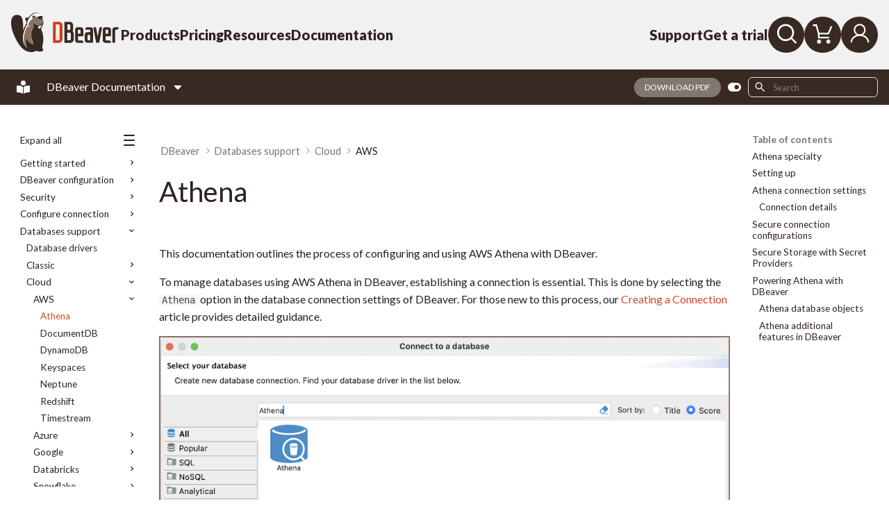

--- FILE ---
content_type: text/html
request_url: https://dbeaver.com/docs/dbeaver/Database-driver-Amazon-Athena/
body_size: 58823
content:

<!doctype html>
<html lang="en" class="no-js">
  <head>
    
      <meta charset="utf-8">
      <meta name="viewport" content="width=device-width,initial-scale=1">
      
      
      
        <link rel="canonical" href="https://dbeaver.com/docs/dbeaver/Database-driver-Amazon-Athena/">
      
      
        <link rel="prev" href="../Database-driver-Yellowbrick/">
      
      
        <link rel="next" href="../AWS-DocumentDB/">
      
      
      <link rel="icon" href="https://dbeaver.com/wp-content/uploads/2018/01/dbeaver.png?v=2">
      <meta name="generator" content="mkdocs-1.6.1, mkdocs-material-9.5.34">
    
    
<script type="application/ld+json">
    {
        "@context": "https://schema.org",
        "@type": "TechArticle",
        "url": "https://dbeaver.com/docs/dbeaver/Database-driver-Amazon-Athena/",
        "headline": "DBeaver Documentation",
        "description": "User Guide for DBeaver with detailed manuals, tips, and overviews of features and supported databases. Use the table of content to find information shortly.",
        "keywords": "DBeaver, database management, user guide",
        "dateModified": "2025-09-10",
        "author": {
            "@type": "Organization",
            "name": "DBeaver"
        },
        "publisher": {
            "@type": "Organization",
            "name": "DBeaver",
            "url": "https://dbeaver.com/",
            "logo": {
                "@type": "ImageObject",
                "inLanguage": "en-US",
                "@id": "https://dbeaver.com/#/schema/logo/image/",
                "url": "https://dbeaver.com/wp-content/uploads/2022/10/LogoX2.png",
                "contentUrl": "https://dbeaver.com/wp-content/uploads/2022/10/LogoX2.png",
                "width": 352,
                "height": 137,
                "caption": "DBeaver"
            },
            "inLanguage": "en"
        }
    }
</script>
<title>Athena | DBeaver Documentation</title>

    
      <link rel="stylesheet" href="../assets/stylesheets/main.35f28582.min.css">
      
        
        <link rel="stylesheet" href="../assets/stylesheets/palette.06af60db.min.css">
      
      


    
    

      
    

  

	


<link rel='dns-prefetch' href='//js.hs-scripts.com' />
<link rel='dns-prefetch' href='//cdnjs.cloudflare.com' />
<link rel='dns-prefetch' href='//unpkg.com' />
<link rel='dns-prefetch' href='//use.fontawesome.com' />
<link rel='dns-prefetch' href='//fonts.googleapis.com' />
<link rel="alternate" type="application/rss+xml" title="DBeaver &raquo; Feed" href="/feed/" />
<link rel="alternate" type="application/rss+xml" title="DBeaver &raquo; Comments Feed" href="/comments/feed/" />
<link rel="alternate" type="text/calendar" title="DBeaver &raquo; iCal Feed" href="/events/?ical=1" />
<script type="text/javascript">
/* <![CDATA[ */
window._wpemojiSettings = {"baseUrl":"https:\/\/s.w.org\/images\/core\/emoji\/14.0.0\/72x72\/","ext":".png","svgUrl":"https:\/\/s.w.org\/images\/core\/emoji\/14.0.0\/svg\/","svgExt":".svg","source":{"concatemoji":"https:\/\/dbeaver.com\/wp-includes\/js\/wp-emoji-release.min.js?ver=6.4.2"}};
/*! This file is auto-generated */
!function(i,n){var o,s,e;function c(e){try{var t={supportTests:e,timestamp:(new Date).valueOf()};sessionStorage.setItem(o,JSON.stringify(t))}catch(e){}}function p(e,t,n){e.clearRect(0,0,e.canvas.width,e.canvas.height),e.fillText(t,0,0);var t=new Uint32Array(e.getImageData(0,0,e.canvas.width,e.canvas.height).data),r=(e.clearRect(0,0,e.canvas.width,e.canvas.height),e.fillText(n,0,0),new Uint32Array(e.getImageData(0,0,e.canvas.width,e.canvas.height).data));return t.every(function(e,t){return e===r[t]})}function u(e,t,n){switch(t){case"flag":return n(e,"\ud83c\udff3\ufe0f\u200d\u26a7\ufe0f","\ud83c\udff3\ufe0f\u200b\u26a7\ufe0f")?!1:!n(e,"\ud83c\uddfa\ud83c\uddf3","\ud83c\uddfa\u200b\ud83c\uddf3")&&!n(e,"\ud83c\udff4\udb40\udc67\udb40\udc62\udb40\udc65\udb40\udc6e\udb40\udc67\udb40\udc7f","\ud83c\udff4\u200b\udb40\udc67\u200b\udb40\udc62\u200b\udb40\udc65\u200b\udb40\udc6e\u200b\udb40\udc67\u200b\udb40\udc7f");case"emoji":return!n(e,"\ud83e\udef1\ud83c\udffb\u200d\ud83e\udef2\ud83c\udfff","\ud83e\udef1\ud83c\udffb\u200b\ud83e\udef2\ud83c\udfff")}return!1}function f(e,t,n){var r="undefined"!=typeof WorkerGlobalScope&&self instanceof WorkerGlobalScope?new OffscreenCanvas(300,150):i.createElement("canvas"),a=r.getContext("2d",{willReadFrequently:!0}),o=(a.textBaseline="top",a.font="600 32px Arial",{});return e.forEach(function(e){o[e]=t(a,e,n)}),o}function t(e){var t=i.createElement("script");t.src=e,t.defer=!0,i.head.appendChild(t)}"undefined"!=typeof Promise&&(o="wpEmojiSettingsSupports",s=["flag","emoji"],n.supports={everything:!0,everythingExceptFlag:!0},e=new Promise(function(e){i.addEventListener("DOMContentLoaded",e,{once:!0})}),new Promise(function(t){var n=function(){try{var e=JSON.parse(sessionStorage.getItem(o));if("object"==typeof e&&"number"==typeof e.timestamp&&(new Date).valueOf()<e.timestamp+604800&&"object"==typeof e.supportTests)return e.supportTests}catch(e){}return null}();if(!n){if("undefined"!=typeof Worker&&"undefined"!=typeof OffscreenCanvas&&"undefined"!=typeof URL&&URL.createObjectURL&&"undefined"!=typeof Blob)try{var e="postMessage("+f.toString()+"("+[JSON.stringify(s),u.toString(),p.toString()].join(",")+"));",r=new Blob([e],{type:"text/javascript"}),a=new Worker(URL.createObjectURL(r),{name:"wpTestEmojiSupports"});return void(a.onmessage=function(e){c(n=e.data),a.terminate(),t(n)})}catch(e){}c(n=f(s,u,p))}t(n)}).then(function(e){for(var t in e)n.supports[t]=e[t],n.supports.everything=n.supports.everything&&n.supports[t],"flag"!==t&&(n.supports.everythingExceptFlag=n.supports.everythingExceptFlag&&n.supports[t]);n.supports.everythingExceptFlag=n.supports.everythingExceptFlag&&!n.supports.flag,n.DOMReady=!1,n.readyCallback=function(){n.DOMReady=!0}}).then(function(){return e}).then(function(){var e;n.supports.everything||(n.readyCallback(),(e=n.source||{}).concatemoji?t(e.concatemoji):e.wpemoji&&e.twemoji&&(t(e.twemoji),t(e.wpemoji)))}))}((window,document),window._wpemojiSettings);
/* ]]> */
</script>
<link rel='stylesheet' id='structured-content-frontend-css' href='/wp-content/plugins/structured-content/dist/blocks.style.build.css?ver=1.6.3' type='text/css' media='all' />
<style id='wp-emoji-styles-inline-css' type='text/css'>

	img.wp-smiley, img.emoji {
		display: inline !important;
		border: none !important;
		box-shadow: none !important;
		height: 1em !important;
		width: 1em !important;
		margin: 0 0.07em !important;
		vertical-align: -0.1em !important;
		background: none !important;
		padding: 0 !important;
	}
</style>
<link rel='stylesheet' id='wp-block-library-css' href='/wp-includes/css/dist/block-library/style.min.css?ver=6.4.2' type='text/css' media='all' />
<style id='classic-theme-styles-inline-css' type='text/css'>
/*! This file is auto-generated */
.wp-block-button__link{color:#fff;background-color:#32373c;border-radius:9999px;box-shadow:none;text-decoration:none;padding:calc(.667em + 2px) calc(1.333em + 2px);font-size:1.125em}.wp-block-file__button{background:#32373c;color:#fff;text-decoration:none}
</style>
<style id='global-styles-inline-css' type='text/css'>
body{--wp--preset--color--black: #000000;--wp--preset--color--cyan-bluish-gray: #abb8c3;--wp--preset--color--white: #ffffff;--wp--preset--color--pale-pink: #f78da7;--wp--preset--color--vivid-red: #cf2e2e;--wp--preset--color--luminous-vivid-orange: #ff6900;--wp--preset--color--luminous-vivid-amber: #fcb900;--wp--preset--color--light-green-cyan: #7bdcb5;--wp--preset--color--vivid-green-cyan: #00d084;--wp--preset--color--pale-cyan-blue: #8ed1fc;--wp--preset--color--vivid-cyan-blue: #0693e3;--wp--preset--color--vivid-purple: #9b51e0;--wp--preset--gradient--vivid-cyan-blue-to-vivid-purple: linear-gradient(135deg,rgba(6,147,227,1) 0%,rgb(155,81,224) 100%);--wp--preset--gradient--light-green-cyan-to-vivid-green-cyan: linear-gradient(135deg,rgb(122,220,180) 0%,rgb(0,208,130) 100%);--wp--preset--gradient--luminous-vivid-amber-to-luminous-vivid-orange: linear-gradient(135deg,rgba(252,185,0,1) 0%,rgba(255,105,0,1) 100%);--wp--preset--gradient--luminous-vivid-orange-to-vivid-red: linear-gradient(135deg,rgba(255,105,0,1) 0%,rgb(207,46,46) 100%);--wp--preset--gradient--very-light-gray-to-cyan-bluish-gray: linear-gradient(135deg,rgb(238,238,238) 0%,rgb(169,184,195) 100%);--wp--preset--gradient--cool-to-warm-spectrum: linear-gradient(135deg,rgb(74,234,220) 0%,rgb(151,120,209) 20%,rgb(207,42,186) 40%,rgb(238,44,130) 60%,rgb(251,105,98) 80%,rgb(254,248,76) 100%);--wp--preset--gradient--blush-light-purple: linear-gradient(135deg,rgb(255,206,236) 0%,rgb(152,150,240) 100%);--wp--preset--gradient--blush-bordeaux: linear-gradient(135deg,rgb(254,205,165) 0%,rgb(254,45,45) 50%,rgb(107,0,62) 100%);--wp--preset--gradient--luminous-dusk: linear-gradient(135deg,rgb(255,203,112) 0%,rgb(199,81,192) 50%,rgb(65,88,208) 100%);--wp--preset--gradient--pale-ocean: linear-gradient(135deg,rgb(255,245,203) 0%,rgb(182,227,212) 50%,rgb(51,167,181) 100%);--wp--preset--gradient--electric-grass: linear-gradient(135deg,rgb(202,248,128) 0%,rgb(113,206,126) 100%);--wp--preset--gradient--midnight: linear-gradient(135deg,rgb(2,3,129) 0%,rgb(40,116,252) 100%);--wp--preset--font-size--small: 13px;--wp--preset--font-size--medium: 20px;--wp--preset--font-size--large: 36px;--wp--preset--font-size--x-large: 42px;--wp--preset--spacing--20: 0.44rem;--wp--preset--spacing--30: 0.67rem;--wp--preset--spacing--40: 1rem;--wp--preset--spacing--50: 1.5rem;--wp--preset--spacing--60: 2.25rem;--wp--preset--spacing--70: 3.38rem;--wp--preset--spacing--80: 5.06rem;--wp--preset--shadow--natural: 6px 6px 9px rgba(0, 0, 0, 0.2);--wp--preset--shadow--deep: 12px 12px 50px rgba(0, 0, 0, 0.4);--wp--preset--shadow--sharp: 6px 6px 0px rgba(0, 0, 0, 0.2);--wp--preset--shadow--outlined: 6px 6px 0px -3px rgba(255, 255, 255, 1), 6px 6px rgba(0, 0, 0, 1);--wp--preset--shadow--crisp: 6px 6px 0px rgba(0, 0, 0, 1);}:where(.is-layout-flex){gap: 0.5em;}:where(.is-layout-grid){gap: 0.5em;}body .is-layout-flow > .alignleft{float: left;margin-inline-start: 0;margin-inline-end: 2em;}body .is-layout-flow > .alignright{float: right;margin-inline-start: 2em;margin-inline-end: 0;}body .is-layout-flow > .aligncenter{margin-left: auto !important;margin-right: auto !important;}body .is-layout-constrained > .alignleft{float: left;margin-inline-start: 0;margin-inline-end: 2em;}body .is-layout-constrained > .alignright{float: right;margin-inline-start: 2em;margin-inline-end: 0;}body .is-layout-constrained > .aligncenter{margin-left: auto !important;margin-right: auto !important;}body .is-layout-constrained > :where(:not(.alignleft):not(.alignright):not(.alignfull)){max-width: var(--wp--style--global--content-size);margin-left: auto !important;margin-right: auto !important;}body .is-layout-constrained > .alignwide{max-width: var(--wp--style--global--wide-size);}body .is-layout-flex{display: flex;}body .is-layout-flex{flex-wrap: wrap;align-items: center;}body .is-layout-flex > *{margin: 0;}body .is-layout-grid{display: grid;}body .is-layout-grid > *{margin: 0;}:where(.wp-block-columns.is-layout-flex){gap: 2em;}:where(.wp-block-columns.is-layout-grid){gap: 2em;}:where(.wp-block-post-template.is-layout-flex){gap: 1.25em;}:where(.wp-block-post-template.is-layout-grid){gap: 1.25em;}.has-black-color{color: var(--wp--preset--color--black) !important;}.has-cyan-bluish-gray-color{color: var(--wp--preset--color--cyan-bluish-gray) !important;}.has-white-color{color: var(--wp--preset--color--white) !important;}.has-pale-pink-color{color: var(--wp--preset--color--pale-pink) !important;}.has-vivid-red-color{color: var(--wp--preset--color--vivid-red) !important;}.has-luminous-vivid-orange-color{color: var(--wp--preset--color--luminous-vivid-orange) !important;}.has-luminous-vivid-amber-color{color: var(--wp--preset--color--luminous-vivid-amber) !important;}.has-light-green-cyan-color{color: var(--wp--preset--color--light-green-cyan) !important;}.has-vivid-green-cyan-color{color: var(--wp--preset--color--vivid-green-cyan) !important;}.has-pale-cyan-blue-color{color: var(--wp--preset--color--pale-cyan-blue) !important;}.has-vivid-cyan-blue-color{color: var(--wp--preset--color--vivid-cyan-blue) !important;}.has-vivid-purple-color{color: var(--wp--preset--color--vivid-purple) !important;}.has-black-background-color{background-color: var(--wp--preset--color--black) !important;}.has-cyan-bluish-gray-background-color{background-color: var(--wp--preset--color--cyan-bluish-gray) !important;}.has-white-background-color{background-color: var(--wp--preset--color--white) !important;}.has-pale-pink-background-color{background-color: var(--wp--preset--color--pale-pink) !important;}.has-vivid-red-background-color{background-color: var(--wp--preset--color--vivid-red) !important;}.has-luminous-vivid-orange-background-color{background-color: var(--wp--preset--color--luminous-vivid-orange) !important;}.has-luminous-vivid-amber-background-color{background-color: var(--wp--preset--color--luminous-vivid-amber) !important;}.has-light-green-cyan-background-color{background-color: var(--wp--preset--color--light-green-cyan) !important;}.has-vivid-green-cyan-background-color{background-color: var(--wp--preset--color--vivid-green-cyan) !important;}.has-pale-cyan-blue-background-color{background-color: var(--wp--preset--color--pale-cyan-blue) !important;}.has-vivid-cyan-blue-background-color{background-color: var(--wp--preset--color--vivid-cyan-blue) !important;}.has-vivid-purple-background-color{background-color: var(--wp--preset--color--vivid-purple) !important;}.has-black-border-color{border-color: var(--wp--preset--color--black) !important;}.has-cyan-bluish-gray-border-color{border-color: var(--wp--preset--color--cyan-bluish-gray) !important;}.has-white-border-color{border-color: var(--wp--preset--color--white) !important;}.has-pale-pink-border-color{border-color: var(--wp--preset--color--pale-pink) !important;}.has-vivid-red-border-color{border-color: var(--wp--preset--color--vivid-red) !important;}.has-luminous-vivid-orange-border-color{border-color: var(--wp--preset--color--luminous-vivid-orange) !important;}.has-luminous-vivid-amber-border-color{border-color: var(--wp--preset--color--luminous-vivid-amber) !important;}.has-light-green-cyan-border-color{border-color: var(--wp--preset--color--light-green-cyan) !important;}.has-vivid-green-cyan-border-color{border-color: var(--wp--preset--color--vivid-green-cyan) !important;}.has-pale-cyan-blue-border-color{border-color: var(--wp--preset--color--pale-cyan-blue) !important;}.has-vivid-cyan-blue-border-color{border-color: var(--wp--preset--color--vivid-cyan-blue) !important;}.has-vivid-purple-border-color{border-color: var(--wp--preset--color--vivid-purple) !important;}.has-vivid-cyan-blue-to-vivid-purple-gradient-background{background: var(--wp--preset--gradient--vivid-cyan-blue-to-vivid-purple) !important;}.has-light-green-cyan-to-vivid-green-cyan-gradient-background{background: var(--wp--preset--gradient--light-green-cyan-to-vivid-green-cyan) !important;}.has-luminous-vivid-amber-to-luminous-vivid-orange-gradient-background{background: var(--wp--preset--gradient--luminous-vivid-amber-to-luminous-vivid-orange) !important;}.has-luminous-vivid-orange-to-vivid-red-gradient-background{background: var(--wp--preset--gradient--luminous-vivid-orange-to-vivid-red) !important;}.has-very-light-gray-to-cyan-bluish-gray-gradient-background{background: var(--wp--preset--gradient--very-light-gray-to-cyan-bluish-gray) !important;}.has-cool-to-warm-spectrum-gradient-background{background: var(--wp--preset--gradient--cool-to-warm-spectrum) !important;}.has-blush-light-purple-gradient-background{background: var(--wp--preset--gradient--blush-light-purple) !important;}.has-blush-bordeaux-gradient-background{background: var(--wp--preset--gradient--blush-bordeaux) !important;}.has-luminous-dusk-gradient-background{background: var(--wp--preset--gradient--luminous-dusk) !important;}.has-pale-ocean-gradient-background{background: var(--wp--preset--gradient--pale-ocean) !important;}.has-electric-grass-gradient-background{background: var(--wp--preset--gradient--electric-grass) !important;}.has-midnight-gradient-background{background: var(--wp--preset--gradient--midnight) !important;}.has-small-font-size{font-size: var(--wp--preset--font-size--small) !important;}.has-medium-font-size{font-size: var(--wp--preset--font-size--medium) !important;}.has-large-font-size{font-size: var(--wp--preset--font-size--large) !important;}.has-x-large-font-size{font-size: var(--wp--preset--font-size--x-large) !important;}
.wp-block-navigation a:where(:not(.wp-element-button)){color: inherit;}
:where(.wp-block-post-template.is-layout-flex){gap: 1.25em;}:where(.wp-block-post-template.is-layout-grid){gap: 1.25em;}
:where(.wp-block-columns.is-layout-flex){gap: 2em;}:where(.wp-block-columns.is-layout-grid){gap: 2em;}
.wp-block-pullquote{font-size: 1.5em;line-height: 1.6;}
</style>
<link rel='stylesheet' id='userswp-css' href='/wp-content/plugins/userswp/assets/css/users-wp.css?ver=1.2.16' type='text/css' media='all' />
<link rel='stylesheet' id='uwp-country-select-css' href='/wp-content/plugins/userswp/assets/css/countryselect.css?ver=1.2.16' type='text/css' media='all' />
<link rel='stylesheet' id='s3_bucket_listing-css' href='/wp-content/plugins/s3-bucket-listing/theme/theme.css?ver=2.0' type='text/css' media='screen' />
<link rel='stylesheet' id='wp-mcm-styles-css' href='/wp-content/plugins/wp-media-category-management/css/wp-mcm-styles.css?ver=2.3.3.1' type='text/css' media='all' />
<link rel='stylesheet' id='edd-recurring-css' href='/wp-content/plugins/edd-recurring/assets/css/styles.css?ver=2.9.10' type='text/css' media='all' />
<link rel='stylesheet' id='utouch-child-toastr-css-css' href='/wp-content/themes/utouch-child/css/toastr/toastr.css?ver=2.46' type='text/css' media='all' />
<link rel='stylesheet' id='font-awesome-css' href='https://use.fontawesome.com/releases/v7.1.0/css/all.css?wpfas=true' type='text/css' media='all' />
<link rel='stylesheet' id='utouch-theme-style-css' href='/wp-content/themes/utouch/css2/theme-styles.css?ver=2.46' type='text/css' media='all' />
<link rel='stylesheet' id='utouch-theme-header-css' href='/wp-content/themes/utouch/css2/dmm_header.css?ver=2.46' type='text/css' media='all' />
<link rel='stylesheet' id='utouch-theme-blocks-css' href='/wp-content/themes/utouch/css2/blocks.css?ver=2.46' type='text/css' media='all' />
<link rel='stylesheet' id='utouch-theme-plugins-css' href='/wp-content/themes/utouch/css2/theme-plugins.css?ver=2.46' type='text/css' media='all' />
<link rel='stylesheet' id='utouch-theme-widgets-css' href='/wp-content/themes/utouch/css2/widgets.css?ver=6.4.2' type='text/css' media='all' />
<link rel='stylesheet' id='swiper-css' href='/wp-content/themes/utouch/css2/swiper.min.css?ver=3.3.1' type='text/css' media='all' />
<link rel='stylesheet' id='formstone-background-css' href='/wp-content/themes/utouch/css2/formstone-background.css?ver=2.46' type='text/css' media='all' />
<link rel='stylesheet' id='count-css' href='/wp-content/themes/utouch/css2/count.css?ver=6.4.2' type='text/css' media='all' />
<link rel='stylesheet' id='utouch-theme-font-css' href='//fonts.googleapis.com/css?family=Baloo+Paaji%7CNunito%3A300%2C400%2C700%2C900&#038;ver=1.0' type='text/css' media='all' />
<link rel='stylesheet' id='seo-icons-css' href='/wp-content/themes/utouch/css2/seo-icons.css?ver=2.46' type='text/css' media='all' />
<link rel='stylesheet' id='nice-number-css' href='/wp-content/themes/utouch/css2/jquery.nice-number.css?ver=2.1.0' type='text/css' media='all' />
<link rel='stylesheet' id='child-style-css' href='/wp-content/themes/utouch-child/style.css?ver=6.4.2' type='text/css' media='all' />
<link rel='stylesheet' id='roboto-css' href='//fonts.googleapis.com/css?family=Roboto%3A100%2C100italic%2C300%2C300italic%2Cregular%2Citalic%2C500%2C500italic%2C700%2C700italic%2C900%2C900italic&#038;subset=latin%2Cvietnamese%2Ccyrillic%2Cgreek-ext%2Ccyrillic-ext%2Cgreek%2Clatin-ext&#038;ver=2.9.6' type='text/css' media='all' />
<link rel='stylesheet' id='fjalla-one-css' href='//fonts.googleapis.com/css?family=Fjalla+One%3Aregular&#038;subset=latin-ext%2Clatin&#038;ver=2.9.6' type='text/css' media='all' />
<link rel='stylesheet' id='lato-css' href='//fonts.googleapis.com/css?family=Lato%3A100%2C100italic%2C300%2C300italic%2Cregular%2Citalic%2C700%2C700italic%2C900%2C900italic&#038;subset=latin%2Clatin-ext&#038;ver=2.9.6' type='text/css' media='all' />
<link rel='stylesheet' id='kc-general-css' href='/wp-content/plugins/kingcomposer/assets/frontend/css/kingcomposer.min.css?ver=2.9.6' type='text/css' media='all' />
<link rel='stylesheet' id='kc-animate-css' href='/wp-content/plugins/kingcomposer/assets/css/animate.css?ver=2.9.6' type='text/css' media='all' />
<link rel='stylesheet' id='kc-icon-1-css' href='/wp-content/plugins/kingcomposer/assets/css/icons.css?ver=2.9.6' type='text/css' media='all' />
<link rel='stylesheet' id='codecolorer-css' href='/wp-content/plugins/codecolorer/codecolorer.css?ver=0.10.1' type='text/css' media='screen' />
<!--n2css--><script type="text/javascript" src="/wp-includes/js/jquery/jquery.min.js?ver=3.7.1" id="jquery-core-js"></script>
<script type="text/javascript" src="/wp-includes/js/jquery/jquery-migrate.min.js?ver=3.4.1" id="jquery-migrate-js"></script>
<script type="text/javascript" src="/wp-content/themes/utouch/js/spinner-overlay.js?ver=1" id="spinner_overlay-js"></script>
<link rel="https://api.w.org/" href="/wp-json/" /><link rel="EditURI" type="application/rsd+xml" title="RSD" href="/xmlrpc.php?rsd" />

<script type="text/javascript">
           var ajaxurl = "/wp-admin/admin-ajax.php";
         </script>        <style type="text/css">
            .edd_sl_license_key {
                display: block;
                unicode-bidi: embed;
                font-family: monospace;
                white-space: pre;
            }
        </style>
        
<script type="text/javascript">var kc_script_data={ajax_url:"/wp-admin/admin-ajax.php"}</script>			<!-- DO NOT COPY THIS SNIPPET! Start of Page Analytics Tracking for HubSpot WordPress plugin v11.1.34-->
			<script class="hsq-set-content-id" data-content-id="standard-page">
				var _hsq = _hsq || [];
				_hsq.push(["setContentType", "standard-page"]);
			</script>
			<!-- DO NOT COPY THIS SNIPPET! End of Page Analytics Tracking for HubSpot WordPress plugin -->
			        <script>
            wpsolr_globalError = [];
            window.onerror = function (msg, url, line, col, error) {
                wpsolr_globalError.push({msg: msg, url: url, line: line, error: error});
            };
        </script>
				<script
			id="fsc-api"
			src="https://sbl.onfastspring.com/sbl/1.0.5/fastspring-builder.min.js"
			type="text/javascript"
			data-storefront="dbeaver.onfastspring.com/popup-dbeaver-store"
			data-error-callback="fastspringErrorCallback"
			data-popup-closed="fastspringPopupClosedCallback"
			data-after-markup-callback="fastspringAfterMarkupCallback"
			data-decorate-callback="fastspringDecorateURLCallback"
						data-access-key="DC_FTXDPSRGUASAHZBURBW"
								>
		</script>
		<link rel="preload" as="image" href="/wp-content/themes/utouch/css2/gallery-skin/preloader.gif">    <link rel="stylesheet"
          id="site-customization"
          href="/wp-content/plugins/dbeaver-customization/static/customize.full.css?ver=2.46" type="text/css"/>
    <link rel="icon" href="/wp-content/uploads/2018/01/dbeaver.png" sizes="32x32" />
<link rel="icon" href="/wp-content/uploads/2018/01/dbeaver.png" sizes="192x192" />
<link rel="apple-touch-icon" href="/wp-content/uploads/2018/01/dbeaver.png" />

		<style type="text/css" id="wp-custom-css">
			
.kc_row:not(.kc_row_inner) {
  padding: 80px 0; }
	
.testimonial-img-author {
	display: none;
}

a {
	color: #d03e16;
}

.edd_error {
	color: red;
	font-weight: bold;
}

.univ_list img {vertical-align: middle;min-width: 40px;border: solid 1px;}
.univ_list div {padding: 10px;}
.univ_column {float: left;width: 50%;}
.univ_list:after {content: "";display: table;clear: both;}
	
h6 .heading-sup-title {
  font-family: "Fjalla One", "Nunito", Arial, "Helvetica Neue", Helvetica, sans-serif;
  font-size: 120px;
  font-weight: normal;
  font-style: normal;
  font-stretch: normal;
  line-height: normal;
  letter-spacing: normal;
  color: #beb182;
  float: left;
  margin-top: -20px;
  margin-right: 20px;
}
#site-header {
    color: #837364;
}
.wpcf7-form.sent button {display:none;}
.tags-inline{flex-basis: 80px; }
.post p {margin-bottom:1.5em;}
.post__content .uwp_widget_author_box {display:none;}
#dbeaver-support-database .info-box-image img {max-width:100px;}
.entry-content{padding-bottom:40px;}

.tribe-common--breakpoint-medium.tribe-events  .tribe-events-calendar-list__event-row {
    border: 1px solid #B2B098;
    padding: 0px;
    margin: 20px 0;
    border-radius: 15px;
}

#page_for_posts .category-news p[align="justify"] {
    text-align: left;
}		</style>
		<style >html {    margin-top: 0 !important;}</style>
  <link rel="stylesheet" href="/docs/includes/extra.css?v=25.2.4">
  <script src="/docs/includes/extra.js?v=25.2.4"></script>
  <script src="/docs/includes/toggle-nav.js?v=25.2.4"></script>


    
      
        
        
        <link rel="preconnect" href="https://fonts.gstatic.com" crossorigin>
        <link rel="stylesheet" href="https://fonts.googleapis.com/css?family=Lato:300,300i,400,400i,700,700i%7CRoboto+Mono:400,400i,700,700i&display=fallback">
        <style>:root{--md-text-font:"Lato";--md-code-font:"Roboto Mono"}</style>
      
    
    
    <script>__md_scope=new URL("..",location),__md_hash=e=>[...e].reduce(((e,_)=>(e<<5)-e+_.charCodeAt(0)),0),__md_get=(e,_=localStorage,t=__md_scope)=>JSON.parse(_.getItem(t.pathname+"."+e)),__md_set=(e,_,t=localStorage,a=__md_scope)=>{try{t.setItem(a.pathname+"."+e,JSON.stringify(_))}catch(e){}}</script>
    
      

    
    
    

      <a class="skip-link screen-reader-text" href="#primary">Skip to content</a>

    <!-- Header -->
    <header class="header utouch" id="site-header"
            data-pinned="slideDown"
            data-unpinned="slideUp">

        
        <div class="container header-bar">
            <div class="header-content-wrapper">
                <div class="header-left-content">
                    <div class="site-logo">        <a href="/" rel="home">
                            <img src="/wp-content/themes/utouch/img/dbeaver_logo_bg.svg" class="logo_desktop"
                     alt="DBeaver site logo">
                        <img src="/wp-content/themes/utouch/img/logo_mobile.svg" class="logo_mobile" alt="DBeaver site logo">
        </a>
        </div>
                    <nav class="dmm-nav left-menu"><ul id="menu-top-left-primary" class="menu"><li id="menu-item-552652" class="menu-item menu-item-type-custom menu-item-object-custom dmm-has-mega dmm-open-on-hover dmm-align-left dmm-width-container"><a href="/edition/" class="menu-link" data-panel="552652" aria-haspopup="true" aria-expanded="false" data-dmm="trigger">Products</a><div id="menu-item-552652-panel" class="dmm-panel" data-panel-id="552652" data-open-on="hover" role="region" aria-hidden="true"><div class="dmm-panel__inner">
    <style type="text/css">@media only screen and (min-width: 1000px) and (max-width: 5000px){body.kc-css-system .kc-css-3515873{width: 50%;}body.kc-css-system .kc-css-3955785{width: 50%;}body.kc-css-system .kc-css-2349131{width: 30.16%;}body.kc-css-system .kc-css-1734897{width: 69.83%;}body.kc-css-system .kc-css-920997{width: 29.68%;}body.kc-css-system .kc-css-83607{width: 70.3%;}body.kc-css-system .kc-css-1757216{width: 30.18%;}body.kc-css-system .kc-css-3317217{width: 69.8%;}body.kc-css-system .kc-css-3654235{width: 50%;}body.kc-css-system .kc-css-1736942{width: 30.33%;}body.kc-css-system .kc-css-898141{width: 69.66%;}body.kc-css-system .kc-css-200578{width: 29.61%;}body.kc-css-system .kc-css-1345104{width: 70.38%;}body.kc-css-system .kc-css-3771870{width: 50%;}body.kc-css-system .kc-css-1417404{width: 100%;}}body.kc-css-system .kc-css-3312125{border-radius: 1rem 1rem 1rem 1rem;}body.kc-css-system .kc-css-3771870{background: #605751;}body.kc-css-system .kc-css-682462{background: transparent url(/wp-content/uploads/2025/10/spiral_r_b.png) bottom right/auto no-repeat scroll;}body.kc-css-system .kc-css-628513 ,body.kc-css-system .kc-css-628513 p{color: #ffffff;}</style><section id="products-panel" class="kc-elm kc-css-3312125 kc_row products-panel"><div class="kc-row-container  kc-container"><div class="kc-wrap-columns"><div class="kc-elm kc-css-3126476 kc_col-sm-12 kc_column col-md-12"><div class="kc-col-container"><div class="kc-elm kc-css-1931405 kc_row kc_row_inner"><div class="kc-elm kc-css-3515873 kc_col-sm-6 kc_column_inner col-md-6 col-sm-12 content"><div class="kc_wrapper kc-col-inner-container"><div class="kc-elm kc-css-1432020 kc_row kc_row_inner"><div class="kc-elm kc-css-3955785 kc_col-sm-6 kc_column_inner col-md-6 col-sm-12"><div class="kc_wrapper kc-col-inner-container"><div class="kc-elm kc-css-1139556 kc_text_block group-name"><p>Desktop</p>
</div><div class="kc-elm kc-css-1336119 kc_row kc_row_inner info-block"><div class="kc-elm kc-css-2349131 kc_col-sm-4 kc_column_inner col-md-4 col-sm-12"><div class="kc_wrapper kc-col-inner-container"><div class="kc-elm kc-css-2690349 crumina-module single-image">
        <a  href="/dbeaver-enterprise/" title="" target="_self">
        <img decoding="async" src="/wp-content/themes/utouch/img/megamenu/dbeaver_ee.svg" class="image-opacity" alt="" alt="" />
    </a>
        </div>
</div></div><div class="kc-elm kc-css-1734897 kc_col-sm-8 kc_column_inner col-md-8 col-sm-12"><div class="kc_wrapper kc-col-inner-container"><div class="kc-elm kc-css-261927 kc_text_block stretched-link"><h3><a href="/dbeaver-enterprise/">DBeaver Enterprise</a></h3>
<p>Data management and SQL development</p>
</div></div></div></div><div class="kc-elm kc-css-3045405 kc_row kc_row_inner info-block"><div class="kc-elm kc-css-920997 kc_col-sm-4 kc_column_inner col-md-4 col-sm-12"><div class="kc_wrapper kc-col-inner-container"><div class="kc-elm kc-css-890342 crumina-module single-image">
        <a  href="/dbeaver-ultimate/" title="Ultimate Edition" target="_self">
        <img decoding="async" src="/wp-content/themes/utouch/img/megamenu/dbeaver_ue.svg" class="image-opacity" alt="" alt="" />
    </a>
        </div>
</div></div><div class="kc-elm kc-css-83607 kc_col-sm-8 kc_column_inner col-md-8 col-sm-12"><div class="kc_wrapper kc-col-inner-container"><div class="kc-elm kc-css-2534665 kc_text_block stretched-link"><h3><a href="/dbeaver-ultimate/">DBeaver Ultimate</a></h3>
<p>Work with data and SQL on-premise and in the cloud</p>
</div></div></div></div><div class="kc-elm kc-css-3741366 kc_row kc_row_inner info-block"><div class="kc-elm kc-css-1757216 kc_col-sm-4 kc_column_inner col-md-4 col-sm-12"><div class="kc_wrapper kc-col-inner-container"><div class="kc-elm kc-css-4177746 crumina-module single-image">
        <a  href="/dbeaver-lite/" title="" target="_self">
        <img decoding="async" src="/wp-content/themes/utouch/img/megamenu/dbeaver_le.svg" class="image-opacity" alt="" alt="" />
    </a>
        </div>
</div></div><div class="kc-elm kc-css-3317217 kc_col-sm-8 kc_column_inner col-md-8 col-sm-12"><div class="kc_wrapper kc-col-inner-container"><div class="kc-elm kc-css-1407533 kc_text_block stretched-link"><h3><a href="/dbeaver-lite/">DBeaver Lite</a></h3>
<p>Data tables and SQL queries with a lightweight interface</p>
</div></div></div></div></div></div><div class="kc-elm kc-css-3654235 kc_col-sm-6 kc_column_inner col-md-6 col-sm-12"><div class="kc_wrapper kc-col-inner-container"><div class="kc-elm kc-css-2268227 kc_text_block group-name"><p>Web &#038; hybrid</p>
</div><div class="kc-elm kc-css-507574 kc_row kc_row_inner info-block"><div class="kc-elm kc-css-1736942 kc_col-sm-4 kc_column_inner col-md-4 col-sm-12"><div class="kc_wrapper kc-col-inner-container"><div class="kc-elm kc-css-4031250 crumina-module single-image">
        <a  href="/cloudbeaver-enterprise/" title="" target="_self">
        <img decoding="async" src="/wp-content/themes/utouch/img/megamenu/cloud_beaver.svg" class="image-opacity" alt="" alt="" />
    </a>
        </div>
</div></div><div class="kc-elm kc-css-898141 kc_col-sm-8 kc_column_inner col-md-8 col-sm-12"><div class="kc_wrapper kc-col-inner-container"><div class="kc-elm kc-css-740407 kc_text_block stretched-link"><h3><a href="/cloudbeaver-enterprise/">CloudBeaver Enterprise</a></h3>
<p>Secure browser-based data management</p>
</div></div></div></div><div class="kc-elm kc-css-3268373 kc_row kc_row_inner info-block"><div class="kc-elm kc-css-200578 kc_col-sm-4 kc_column_inner col-md-4 col-sm-12"><div class="kc_wrapper kc-col-inner-container"><div class="kc-elm kc-css-63688 crumina-module single-image">
        <a  href="/dbeaver-team-edition/" title="" target="_self">
        <img decoding="async" src="/wp-content/themes/utouch/img/megamenu/team_edition.svg" class="image-opacity" alt="" alt="" />
    </a>
        </div>
</div></div><div class="kc-elm kc-css-1345104 kc_col-sm-8 kc_column_inner col-md-8 col-sm-12"><div class="kc_wrapper kc-col-inner-container"><div class="kc-elm kc-css-4348056 kc_text_block stretched-link"><h3><a href="/dbeaver-team-edition/">DBeaver Team Edition</a></h3>
<p>Advanced data collaboration with access control</p>
</div></div></div></div></div></div></div></div></div><div class="kc-elm kc-css-3771870 kc_col-sm-6 kc_column_inner col-md-6 col-sm-12 banner"><div class="kc_wrapper kc-col-inner-container"><div class="kc-elm kc-css-682462 kc_row kc_row_inner bg-image-wrapper"><div class="kc-elm kc-css-1417404 kc_col-sm-12 kc_column_inner col-md-12 col-sm-12"><div class="kc_wrapper kc-col-inner-container"><div class="kc-elm kc-css-628513 kc_text_block"><h2>Choose your product</h2>
<p>Learn about DBeaver PRO options</p>
</div>
<div class="kc-elm kc-css-1402732 crumina-module crum-button inline-block">
			<a class="btn btn-medium  btn--primary" href="/edition/" target="_self" title="" onclick="">
			<span class="text">Compare products</span>		</a>
	</div></div></div></div></div></div></div></div></div></div></div></section></div>
</div></li>
<li id="menu-item-552653" class="menu-item menu-item-type-custom menu-item-object-custom dmm-has-mega dmm-open-on-hover dmm-align-left dmm-width-container"><a href="/buy/" class="menu-link" data-panel="552653" aria-haspopup="true" aria-expanded="false" data-dmm="trigger">Pricing</a><div id="menu-item-552653-panel" class="dmm-panel" data-panel-id="552653" data-open-on="hover" role="region" aria-hidden="true"><div class="dmm-panel__inner">
    <style type="text/css">@media only screen and (min-width: 1000px) and (max-width: 5000px){body.kc-css-system .kc-css-3385538{width: 50%;}body.kc-css-system .kc-css-410693{width: 33.33%;}body.kc-css-system .kc-css-4108127{width: 100%;}body.kc-css-system .kc-css-2253972{width: 33.33%;}body.kc-css-system .kc-css-4006591{width: 100%;}body.kc-css-system .kc-css-2466242{width: 33.33%;}body.kc-css-system .kc-css-2750327{width: 100%;}body.kc-css-system .kc-css-3310009{width: 50%;}body.kc-css-system .kc-css-466472{width: 100%;}}body.kc-css-system .kc-css-942050{border-radius: 1rem 1rem 1rem 1rem;}body.kc-css-system .kc-css-3310009{background: linear-gradient(180deg, #382923, #605751);}body.kc-css-system .kc-css-245707{background: transparent url(/wp-content/uploads/2025/10/wavy_lines.png) bottom center/auto repeat-x scroll;}body.kc-css-system .kc-css-3889819 ,body.kc-css-system .kc-css-3889819 p{color: #ffffff;}</style><section id="products-panel" class="kc-elm kc-css-942050 kc_row products-panel"><div class="kc-row-container  kc-container"><div class="kc-wrap-columns"><div class="kc-elm kc-css-3349778 kc_col-sm-12 kc_column col-md-12"><div class="kc-col-container"><div class="kc-elm kc-css-2728050 kc_row kc_row_inner"><div class="kc-elm kc-css-3385538 kc_col-sm-6 kc_column_inner col-md-6 col-sm-12 content"><div class="kc_wrapper kc-col-inner-container"><div class="kc-elm kc-css-2523414 kc_text_block group-name"><p>Licenses</p>
</div><div class="kc-elm kc-css-1799292 kc_row kc_row_inner"><div class="kc-elm kc-css-410693 kc_col-sm-4 kc_column_inner col-md-4 col-sm-12"><div class="kc_wrapper kc-col-inner-container"><div class="kc-elm kc-css-4211200 kc_row kc_row_inner info-block"><div class="kc-elm kc-css-4108127 kc_col-sm-12 kc_column_inner col-md-12 col-sm-12"><div class="kc_wrapper kc-col-inner-container"><div class="kc-elm kc-css-729140 kc_text_block stretched-link"><h3><a href="/buy/">Buy</a></h3>
<p>Purchase a license</p>
</div></div></div></div></div></div><div class="kc-elm kc-css-2253972 kc_col-sm-4 kc_column_inner col-md-4 col-sm-12"><div class="kc_wrapper kc-col-inner-container"><div class="kc-elm kc-css-985004 kc_row kc_row_inner info-block"><div class="kc-elm kc-css-4006591 kc_col-sm-12 kc_column_inner col-md-12 col-sm-12"><div class="kc_wrapper kc-col-inner-container"><div class="kc-elm kc-css-1783611 kc_text_block stretched-link"><h3><a href="/license-types/">License types</a></h3>
<p>See all available licenses</p>
</div></div></div></div></div></div><div class="kc-elm kc-css-2466242 kc_col-sm-4 kc_column_inner col-md-4 col-sm-12"><div class="kc_wrapper kc-col-inner-container"><div class="kc-elm kc-css-1560242 kc_row kc_row_inner info-block"><div class="kc-elm kc-css-2750327 kc_col-sm-12 kc_column_inner col-md-12 col-sm-12"><div class="kc_wrapper kc-col-inner-container"><div class="kc-elm kc-css-2746142 kc_text_block stretched-link"><h3><a href="/academic-license/">Academic licenses</a></h3>
<p>Free for students</p>
</div></div></div></div></div></div></div></div></div><div class="kc-elm kc-css-3310009 kc_col-sm-6 kc_column_inner col-md-6 col-sm-12 banner"><div class="kc_wrapper kc-col-inner-container"><div class="kc-elm kc-css-245707 kc_row kc_row_inner bg-image-wrapper"><div class="kc-elm kc-css-466472 kc_col-sm-12 kc_column_inner col-md-12 col-sm-12"><div class="kc_wrapper kc-col-inner-container"><div class="kc-elm kc-css-3889819 kc_text_block"><h2>See DBeaver in action</h2>
<p>Connect with an expert</p>
</div>
<div class="kc-elm kc-css-335964 crumina-module crum-button inline-block">
			<a class="btn btn-medium  btn--secondary" href="/request-dbeaver-demo/" target="_self" title="" onclick="">
			<span class="text">Book a demo</span>		</a>
	</div></div></div></div></div></div></div></div></div></div></div></section></div>
</div></li>
<li id="menu-item-552654" class="menu-item menu-item-type-custom menu-item-object-custom dmm-has-mega dmm-open-on-hover dmm-align-left dmm-width-container"><a href="/blog/" class="menu-link" data-panel="552654" aria-haspopup="true" aria-expanded="false" data-dmm="trigger">Resources</a><div id="menu-item-552654-panel" class="dmm-panel" data-panel-id="552654" data-open-on="hover" role="region" aria-hidden="true"><div class="dmm-panel__inner">
    <style type="text/css">@media only screen and (min-width: 1000px) and (max-width: 5000px){body.kc-css-system .kc-css-629271{width: 50%;}body.kc-css-system .kc-css-1585646{width: 33.33%;}body.kc-css-system .kc-css-2149015{width: 100%;}body.kc-css-system .kc-css-98331{width: 33.33%;}body.kc-css-system .kc-css-1753352{width: 100%;}body.kc-css-system .kc-css-1574948{width: 33.33%;}body.kc-css-system .kc-css-3290168{width: 100%;}body.kc-css-system .kc-css-903168{width: 50%;}body.kc-css-system .kc-css-1359532{width: 100%;}}body.kc-css-system .kc-css-2032289{border-radius: 1rem 1rem 1rem 1rem;}body.kc-css-system .kc-css-903168{background: linear-gradient(180deg, #382923, #cf4a27);}body.kc-css-system .kc-css-1982970{background: transparent url(/wp-admin/admin-ajax.php?action=kc_get_thumbn&type=filter_url&id=%2Fwp-content%2Fuploads%2F2025%2F10%2Fcolored-wavy-stripes-300x221.png) bottom right/auto no-repeat scroll;}body.kc-css-system .kc-css-1558158 ,body.kc-css-system .kc-css-1558158 p{color: #ffffff;}</style><section id="products-panel" class="kc-elm kc-css-2032289 kc_row products-panel"><div class="kc-row-container  kc-container"><div class="kc-wrap-columns"><div class="kc-elm kc-css-1672655 kc_col-sm-12 kc_column col-md-12"><div class="kc-col-container"><div class="kc-elm kc-css-1441757 kc_row kc_row_inner"><div class="kc-elm kc-css-629271 kc_col-sm-6 kc_column_inner col-md-6 col-sm-12 content"><div class="kc_wrapper kc-col-inner-container"><div class="kc-elm kc-css-987917 kc_row kc_row_inner"><div class="kc-elm kc-css-1585646 kc_col-sm-4 kc_column_inner col-md-4 col-sm-12"><div class="kc_wrapper kc-col-inner-container"><div class="kc-elm kc-css-142824 kc_text_block group-name"><p>Learning &#038; training</p>
</div><div class="kc-elm kc-css-1446324 kc_row kc_row_inner info-block"><div class="kc-elm kc-css-2149015 kc_col-sm-12 kc_column_inner col-md-12 col-sm-12"><div class="kc_wrapper kc-col-inner-container"><div class="kc-elm kc-css-1059784 kc_text_block"><ul>
<li><a href="/blog/" rel="noopener" data-fpl-component="primitive">Blog</a></li>
<li><a href="/databases/" rel="noopener" data-fpl-component="primitive">Supported databases</a></li>
<li><a href="/dbeaver-integrations/" rel="noopener" data-fpl-component="primitive">Integrations</a></li>
<li><a href="/use-cases/" rel="noopener" data-fpl-component="primitive">Use cases</a></li>
</ul>
</div></div></div></div></div></div><div class="kc-elm kc-css-98331 kc_col-sm-4 kc_column_inner col-md-4 col-sm-12"><div class="kc_wrapper kc-col-inner-container"><div class="kc-elm kc-css-2853211 kc_text_block group-name"><p>For partners</p>
</div><div class="kc-elm kc-css-49460 kc_row kc_row_inner info-block"><div class="kc-elm kc-css-1753352 kc_col-sm-12 kc_column_inner col-md-12 col-sm-12"><div class="kc_wrapper kc-col-inner-container"><div class="kc-elm kc-css-4131925 kc_text_block"><ul>
<li><a href="/become-a-sales-partner/">Become a partner</a></li>
<li><a href="/resellers/">Resellers</a></li>
<li><a href="/partners/">Technology partners</a></li>
<li><a href="/clients/universities/">Universities</a></li>
</ul>
</div></div></div></div></div></div><div class="kc-elm kc-css-1574948 kc_col-sm-4 kc_column_inner col-md-4 col-sm-12"><div class="kc_wrapper kc-col-inner-container"><div class="kc-elm kc-css-4263078 kc_text_block group-name"><p>About us</p>
</div><div class="kc-elm kc-css-1753900 kc_row kc_row_inner info-block"><div class="kc-elm kc-css-3290168 kc_col-sm-12 kc_column_inner col-md-12 col-sm-12"><div class="kc_wrapper kc-col-inner-container"><div class="kc-elm kc-css-318697 kc_text_block"><ul>
<li><a href="/join-the-dbeaver-team/">Careers</a></li>
<li><a href="/company/">Company</a></li>
<li><a href="/clients/">Customers</a></li>
<li><a href="/events/">Events</a></li>
</ul>
</div></div></div></div></div></div></div></div></div><div class="kc-elm kc-css-903168 kc_col-sm-6 kc_column_inner col-md-6 col-sm-12 banner"><div class="kc_wrapper kc-col-inner-container"><div class="kc-elm kc-css-1982970 kc_row kc_row_inner bg-image-wrapper"><div class="kc-elm kc-css-1359532 kc_col-sm-12 kc_column_inner col-md-12 col-sm-12"><div class="kc_wrapper kc-col-inner-container"><div class="kc-elm kc-css-1558158 kc_text_block"><h2>AWS re:Invent</h2>
<p>Come to our booth #1270</p>
</div>
<div class="kc-elm kc-css-168681 crumina-module crum-button inline-block">
			<a class="btn btn-medium  btn--white" href="https://reinvent.awsevents.com/" target="_self" title="" onclick="">
			<span class="text">Register now</span>		</a>
	</div></div></div></div></div></div></div></div></div></div></div></section></div>
</div></li>
<li id="menu-item-552655" class="menu-item menu-item-type-custom menu-item-object-custom dmm-has-mega dmm-open-on-hover dmm-align-left dmm-width-container"><a href="/docs/" class="menu-link" data-panel="552655" aria-haspopup="true" aria-expanded="false" data-dmm="trigger">Documentation</a><div id="menu-item-552655-panel" class="dmm-panel" data-panel-id="552655" data-open-on="hover" role="region" aria-hidden="true"><div class="dmm-panel__inner">
    <style type="text/css">@media only screen and (min-width: 1000px) and (max-width: 5000px){body.kc-css-system .kc-css-1055507{width: 100%;}body.kc-css-system .kc-css-2509290{width: 33.33%;}body.kc-css-system .kc-css-299654{width: 100%;}body.kc-css-system .kc-css-244797{width: 33.33%;}body.kc-css-system .kc-css-2886157{width: 100%;}body.kc-css-system .kc-css-2220516{width: 33.33%;}body.kc-css-system .kc-css-1941131{width: 100%;}}body.kc-css-system .kc-css-621807{border-radius: 1rem 1rem 1rem 1rem;}</style><section id="products-panel" class="kc-elm kc-css-621807 kc_row products-panel"><div class="kc-row-container  kc-container"><div class="kc-wrap-columns"><div class="kc-elm kc-css-243736 kc_col-sm-12 kc_column col-md-12"><div class="kc-col-container"><div class="kc-elm kc-css-3362754 kc_row kc_row_inner"><div class="kc-elm kc-css-1055507 kc_col-sm-12 kc_column_inner col-md-12 col-sm-12 content"><div class="kc_wrapper kc-col-inner-container"><div class="kc-elm kc-css-621834 kc_text_block group-name"><p>Documentation</p>
</div><div class="kc-elm kc-css-1027094 kc_row kc_row_inner"><div class="kc-elm kc-css-2509290 kc_col-sm-4 kc_column_inner col-md-4 col-sm-12"><div class="kc_wrapper kc-col-inner-container"><div class="kc-elm kc-css-3236772 kc_row kc_row_inner info-block"><div class="kc-elm kc-css-299654 kc_col-sm-12 kc_column_inner col-md-12 col-sm-12"><div class="kc_wrapper kc-col-inner-container"><div class="kc-elm kc-css-1630295 kc_text_block stretched-link"><h3><a href="/docs/dbeaver/">DBeaver Desktop Products</a></h3>
<p>View documentation for DBeaver desktop products, on-premises database management tools with enterprise features and advanced automation.</p>
</div></div></div></div></div></div><div class="kc-elm kc-css-244797 kc_col-sm-4 kc_column_inner col-md-4 col-sm-12"><div class="kc_wrapper kc-col-inner-container"><div class="kc-elm kc-css-683900 kc_row kc_row_inner info-block"><div class="kc-elm kc-css-2886157 kc_col-sm-12 kc_column_inner col-md-12 col-sm-12"><div class="kc_wrapper kc-col-inner-container"><div class="kc-elm kc-css-1992299 kc_text_block stretched-link"><h3><a href="/docs/cloudbeaver/">CloudBeaver Enterprise</a></h3>
<p>View documentation for CloudBeaver, a web-server application for distributed teams needing secure, browser-based access.</p>
</div></div></div></div></div></div><div class="kc-elm kc-css-2220516 kc_col-sm-4 kc_column_inner col-md-4 col-sm-12"><div class="kc_wrapper kc-col-inner-container"><div class="kc-elm kc-css-2061133 kc_row kc_row_inner info-block"><div class="kc-elm kc-css-1941131 kc_col-sm-12 kc_column_inner col-md-12 col-sm-12"><div class="kc_wrapper kc-col-inner-container"><div class="kc-elm kc-css-4341304 kc_text_block stretched-link"><h3><a href="/docs/team-edition/">DBeaver Team Edition</a></h3>
<p>View documentation for DBeaver Team Edition, a server-based database management platform for teams, deployable on-premises or in the cloud for collaboration.</p>
</div></div></div></div></div></div></div></div></div></div></div></div></div></div></section></div>
</div></li>
</ul></nav>                </div>
                <div class="header-right-content">
                    <nav class="dmm-nav right-menu"><ul id="menu-top-right-primary" class="menu"><li id="menu-item-552656" class="menu-item menu-item-type-custom menu-item-object-custom"><a href="/support/" class="menu-link">Support</a></li>
<li id="menu-item-552657" class="menu-item menu-item-type-custom menu-item-object-custom"><a href="/trial/" class="menu-link">Get a trial</a></li>
</ul></nav>                    <div class="header-buttons">
                        <button class="btn btn--primary btn--search" id="search-trigger" aria-label="Search">
                            <svg width="1em" height="1em" viewBox="0 0 20 23" xmlns="http://www.w3.org/2000/svg">
                                <path d="M9.32625 18.3099C13.9247 18.3099 17.6525 14.5469 17.6525 9.90505C17.6525 5.2632 13.9247 1.50024 9.32625 1.50024C4.72779 1.50024 1 5.2632 1 9.90505C1 14.5469 4.72779 18.3099 9.32625 18.3099Z"
                                      stroke="currentColor" stroke-width="2" stroke-miterlimit="10" fill="none"/>
                                <path d="M15.4453 15.8538L21 21.5" stroke="currentColor" stroke-width="2"
                                      stroke-miterlimit="10"/>
                            </svg>
                        </button>
                        <button class="btn btn--primary btn--cart" id="cart-trigger" aria-label="Shopping Cart">
                            <svg width="1em" height="1em" viewBox="0 0 25 26" xmlns="http://www.w3.org/2000/svg">
                                <path d="M0 1.96313H4.08691L7.12481 12.5393H19.0642L23.1693 3.36832"
                                      stroke="currentColor"
                                      stroke-width="2" stroke-miterlimit="10" fill="none"/>
                                <path d="M20.0588 17.3766H7.125V12.5393" stroke="currentColor" stroke-width="2"
                                      stroke-miterlimit="10" fill="none"/>
                                <path d="M7.53893 25.0368C8.94545 25.0368 10.0857 23.8676 10.0857 22.4254C10.0857 20.9831 8.94545 19.814 7.53893 19.814C6.1324 19.814 4.99219 20.9831 4.99219 22.4254C4.99219 23.8676 6.1324 25.0368 7.53893 25.0368Z"
                                      fill="currentColor"/>
                                <path d="M19.1171 25.0368C20.5236 25.0368 21.6638 23.8676 21.6638 22.4254C21.6638 20.9831 20.5236 19.814 19.1171 19.814C17.7105 19.814 16.5703 20.9831 16.5703 22.4254C16.5703 23.8676 17.7105 25.0368 19.1171 25.0368Z"
                                      fill="currentColor"/>
                            </svg>
                                                        <span class="quantity" style="display:none;">0</span>
                        </button>

                                                    <a class="btn btn--primary btn--profile" href="/signin/" aria-label="Login">
                                                                <svg width="1em" height="1em" viewBox="0 0 25 28" xmlns="http://www.w3.org/2000/svg">
                                    <path d="M24 25.5C24 19.9772 18.8513 15.5 12.5 15.5C6.14873 15.5 1 19.9772 1 25.5"
                                          stroke="currentColor" stroke-width="2" stroke-miterlimit="10" fill="none"/>
                                    <path d="M12.3258 15.5C16.2077 15.5 19.3546 12.3233 19.3546 8.40477C19.3546 4.4862 16.2077 1.30957 12.3258 1.30957C8.44381 1.30957 5.29688 4.4862 5.29688 8.40477C5.29688 12.3233 8.44381 15.5 12.3258 15.5Z"
                                          stroke="currentColor" stroke-width="2" stroke-miterlimit="10" fill="none"/>
                                </svg>
                            </a>

                            <button class="btn btn--primary btn--menu" id="menu-trigger" aria-label="Menu">
                                <span class="lines"></span>
                                Menu                            </button>

                            <button class="btn btn--primary btn--menu btn--menu-hamburger" aria-label="Menu">
                                <svg class="hamburger-icon" width="1em" height="1em" viewBox="0 0 20 18" xmlns="http://www.w3.org/2000/svg">
                                    <rect width="20" height="2" fill="currentColor"/>
                                    <rect y="8" width="20" height="2" fill="currentColor"/>
                                    <rect y="16" width="20" height="2" fill="currentColor"/>
                                </svg>
                                <svg class="close-icon" width="1em" height="1em" viewBox="0 0 48 48" xmlns="http://www.w3.org/2000/svg">
                                    <rect width="48" height="48" fill="currentColor" fill-opacity="0.01"></rect>
                                    <path d="M8 8L40 40" stroke="currentColor" stroke-width="4" stroke-linecap="round" stroke-linejoin="round"></path>
                                    <path d="M8 40L40 8" stroke="currentColor" stroke-width="4" stroke-linecap="round" stroke-linejoin="round"></path>
                                </svg>
                            </button>
                    </div>
                </div>
            </div>
        </div>

        <div class="menu-search">
    <div class="container">
        <form id="search-header" method="get" action="/"
              class="search-inline" name="form-search-header">
            <input class="search-input" name="s" value=""
                   placeholder="What are you looking for?"
                   autocomplete="off" type="search">
            <button type="submit" class="form-icon">
                <svg width="1em" height="1em" viewBox="0 0 22 23"
                     xmlns="http://www.w3.org/2000/svg">
                    <path d="M9.32625 18.3099C13.9247 18.3099 17.6525 14.5469 17.6525 9.90505C17.6525 5.2632 13.9247 1.50024 9.32625 1.50024C4.72779 1.50024 1 5.2632 1 9.90505C1 14.5469 4.72779 18.3099 9.32625 18.3099Z"
                          stroke="#302220" stroke-width="2" stroke-miterlimit="10" fill="none"/>
                    <path d="M15.4453 15.8538L21 21.5" stroke="#302220" stroke-width="2" stroke-miterlimit="10"
                          fill="none"/>
                </svg>
            </button>
            <span class="close js-popup-clear-input form-icon"><svg class="utouch-icon utouch-icon-cancel-1"><use
                        xlink:href="#utouch-icon-cancel-1"></use></svg></span>
        </form>
    </div>
</div>
        <div class="menu-cart">
    <div class="container">
        <div class="edd-cart">
    
        <span class="edd_empty_cart">Your cart is empty.</span>
    </div>
    </div>
</div>        <div class="menu-profile-links">
    <div class="container">
                    <a class="btn btn--primary"
               href="/signin/">Sign in</a>
            <a class="btn btn--primary"
               href="/signup/">Sign up</a>
            </div>
</div>
        <div class="mobile-menu-panel animated" aria-hidden="true">
            <div class="menu-container">
                <div class="mobile-menu-nav"></div>
                <div class="menu-profile-links">
    <div class="container">
                    <a class="btn btn--primary"
               href="/signin/">Sign in</a>
            <a class="btn btn--primary"
               href="/signup/">Sign up</a>
            </div>
</div>            </div>
        </div>
        <div class="mega-panels animated" aria-hidden="true">
            <div class="mega-panels-head">
                <button class="btn btn--primary mega-back" data-panel-back="1">&#8592; Back</button>
            </div>
        </div>
    </header>

<div id="header-spacer" class="header-spacer"></div>
    <!-- ... End Header -->
    <div class="content-wrapper">




  </head>
  
  
    
    
      
    
    
    
    
    <body class="page-template-default page kingcomposer kc-css-system utouch crumina-grid" dir="ltr" data-md-color-scheme="default" data-md-color-primary="custom" data-md-color-accent="custom">
  
    
    <input class="md-toggle" data-md-toggle="drawer" type="checkbox" id="__drawer" autocomplete="off">
    <input class="md-toggle" data-md-toggle="search" type="checkbox" id="__search" autocomplete="off">
    <label class="md-overlay" for="__drawer"></label>
    <div data-md-component="skip">
      
        
        <a href="#athena-specialty" class="md-skip">
          Skip to content
        </a>
      
    </div>
    <div data-md-component="announce">
      
    </div>
    
    


  <header class="md-header md-header--shadow" data-md-component="header">

    <link href="https://cdnjs.cloudflare.com/ajax/libs/font-awesome/6.7.2/css/all.min.css" rel="stylesheet">

    <script id="product-data" type="application/json">
    [{"docsTitle": "DBeaver Documentation", "name": "DBeaver", "pdfName": "DBeaver", "slug": "dbeaver", "url": "/docs/dbeaver"}, {"docsTitle": "CloudBeaver Documentation", "name": "CloudBeaver", "pdfName": "CloudBeaver", "slug": "cloudbeaver", "url": "/docs/cloudbeaver"}, {"docsTitle": "Team Edition Documentation", "name": "Team Edition", "pdfName": "Team_Edition", "slug": "team-edition", "url": "/docs/team-edition"}]
    </script>

    <nav class="md-header__inner md-grid" aria-label="Header">

        <a class="md-header__button md-logo" aria-label="CloudBeaver Documentation" data-md-component="logo">
            <svg xmlns="http://www.w3.org/2000/svg" viewBox="0 0 512 512">
  <!--!Font Awesome Free 6.7.2 by @fontawesome - https://fontawesome.com License - https://fontawesome.com/license/free Copyright 2025 Fonticons, Inc.-->
  <path d="M160 96a96 96 0 1 1 192 0A96 96 0 1 1 160 96zm80 152l0 264-48.4-24.2c-20.9-10.4-43.5-17-66.8-19.3l-96-9.6C12.5 457.2 0 443.5 0 427L0 224c0-17.7 14.3-32 32-32l30.3 0c63.6 0 125.6 19.6 177.7 56zm32 264l0-264c52.1-36.4 114.1-56 177.7-56l30.3 0c17.7 0 32 14.3 32 32l0 203c0 16.4-12.5 30.2-28.8 31.8l-96 9.6c-23.2 2.3-45.9 8.9-66.8 19.3L272 512z"/>
</svg>
        </a>

        <label class="md-header__button md-icon" for="__drawer">
            <svg xmlns="http://www.w3.org/2000/svg" viewBox="0 0 24 24">
                <path d="M3 6h18v2H3zm0 5h18v2H3zm0 5h18v2H3z"/>
            </svg>
        </label>

        <!-- product selector -->
        <div class="md-header__title md-header__title--active" data-md-component="header-title">
            <div class="md-header__ellipsis">
                <div class="md-header__topic">
                    <div class="md-header__option">
                        <div class="md-select">
                            <button aria-label="Select product">
                                <span id="product-name"></span>
                                <span class="switch-icon">
                                    <svg xmlns="http://www.w3.org/2000/svg"
     viewBox="0 0 320 512"
     width="16" height="16"
     fill="currentColor">
  <path d="M137.4 374.6c12.5 12.5 32.8 12.5 45.3 0l128-128c9.2-9.2 11.9-22.9 6.9-34.9S301 191.9 288 191.9L32 192c-12.9 0-24.6 7.8-29.6 19.8s-2.2 25.7 6.9 34.9l128 128z"/>
</svg>
                                </span>
                            </button>
                            <div class="md-select__inner">
                                <ul class="md-select__list">
                                    
                                    <li class="md-select__item">
                                        <a href="/docs/dbeaver" class="md-select__link">DBeaver</a>
                                    </li>
                                    
                                    <li class="md-select__item">
                                        <a href="/docs/cloudbeaver" class="md-select__link">CloudBeaver</a>
                                    </li>
                                    
                                    <li class="md-select__item">
                                        <a href="/docs/team-edition" class="md-select__link">Team Edition</a>
                                    </li>
                                    
                                </ul>
                            </div>
                        </div>

                        <div class="md-version">
                            <button class="md-version__current" aria-label="Select version"></button>
                            <ul class="md-version__list"></ul>
                        </div>
                    </div>
                </div>

                <div class="md-header__topic" data-md-component="header-topic">
                    <span class="md-ellipsis" id="dynamicTitle"></span>
                </div>
            </div>
        </div>


        <!-- pdf -->
        <div class="md-header__option">
            <a href="https://dbeaver.com/doc/dbeaver_v_24.0.pdf"
               class="md-content__button md-icon"
               target="_blank"
               download>
                DOWNLOAD PDF
            </a>
        </div>

        
          
            <form class="md-header__option" data-md-component="palette">
  
    
    
    
    <input class="md-option" data-md-color-media="(prefers-color-scheme: light)" data-md-color-scheme="default" data-md-color-primary="custom" data-md-color-accent="custom"  aria-label="Switch to dark mode"  type="radio" name="__palette" id="__palette_0">
    
      <label class="md-header__button md-icon" title="Switch to dark mode" for="__palette_1" hidden>
        <svg xmlns="http://www.w3.org/2000/svg" viewBox="0 0 576 512">
  <!--!Font Awesome Free 6.7.2 by @fontawesome - https://fontawesome.com License - https://fontawesome.com/license/free Copyright 2025 Fonticons, Inc.-->
  <path d="M192 64C86 64 0 150 0 256S86 448 192 448l192 0c106 0 192-86 192-192s-86-192-192-192L192 64zm192 96a96 96 0 1 1 0 192 96 96 0 1 1 0-192z"/>
</svg>
      </label>
    
  
    
    
    
    <input class="md-option" data-md-color-media="(prefers-color-scheme: dark)" data-md-color-scheme="slate" data-md-color-primary="custom" data-md-color-accent="custom"  aria-label="Switch to light mode"  type="radio" name="__palette" id="__palette_1">
    
      <label class="md-header__button md-icon" title="Switch to light mode" for="__palette_0" hidden>
        <svg xmlns="http://www.w3.org/2000/svg" viewBox="0 0 576 512">
  <!--!Font Awesome Free 6.7.2 by @fontawesome - https://fontawesome.com License - https://fontawesome.com/license/free Copyright 2025 Fonticons, Inc.-->
  <path d="M384 128c70.7 0 128 57.3 128 128s-57.3 128-128 128l-192 0c-70.7 0-128-57.3-128-128s57.3-128 128-128l192 0zM576 256c0-106-86-192-192-192L192 64C86 64 0 150 0 256S86 448 192 448l192 0c106 0 192-86 192-192zM192 352a96 96 0 1 0 0-192 96 96 0 1 0 0 192z"/>
</svg>
      </label>
    
  
</form>
          
        

        <label class="md-header__button md-icon" for="__search">
            
            <svg xmlns="http://www.w3.org/2000/svg" viewBox="0 0 24 24"><path d="M9.5 3A6.5 6.5 0 0 1 16 9.5c0 1.61-.59 3.09-1.56 4.23l.27.27h.79l5 5-1.5 1.5-5-5v-.79l-.27-.27A6.52 6.52 0 0 1 9.5 16 6.5 6.5 0 0 1 3 9.5 6.5 6.5 0 0 1 9.5 3m0 2C7 5 5 7 5 9.5S7 14 9.5 14 14 12 14 9.5 12 5 9.5 5"/></svg>
        </label>

        <div class="md-search" data-md-component="search" role="dialog">
  <label class="md-search__overlay" for="__search"></label>
  <div class="md-search__inner" role="search">
    <form class="md-search__form" name="search">
      <input type="text" class="md-search__input" name="query" aria-label="Search" placeholder="Search" autocapitalize="off" autocorrect="off" autocomplete="off" spellcheck="false" data-md-component="search-query" required>
      <label class="md-search__icon md-icon" for="__search">
        
        <svg xmlns="http://www.w3.org/2000/svg" viewBox="0 0 24 24"><path d="M9.5 3A6.5 6.5 0 0 1 16 9.5c0 1.61-.59 3.09-1.56 4.23l.27.27h.79l5 5-1.5 1.5-5-5v-.79l-.27-.27A6.52 6.52 0 0 1 9.5 16 6.5 6.5 0 0 1 3 9.5 6.5 6.5 0 0 1 9.5 3m0 2C7 5 5 7 5 9.5S7 14 9.5 14 14 12 14 9.5 12 5 9.5 5"/></svg>
        
        <svg xmlns="http://www.w3.org/2000/svg" viewBox="0 0 24 24"><path d="M20 11v2H8l5.5 5.5-1.42 1.42L4.16 12l7.92-7.92L13.5 5.5 8 11z"/></svg>
      </label>
      <nav class="md-search__options" aria-label="Search">
        
        <button type="reset" class="md-search__icon md-icon" title="Clear" aria-label="Clear" tabindex="-1">
          
          <svg xmlns="http://www.w3.org/2000/svg" viewBox="0 0 24 24"><path d="M19 6.41 17.59 5 12 10.59 6.41 5 5 6.41 10.59 12 5 17.59 6.41 19 12 13.41 17.59 19 19 17.59 13.41 12z"/></svg>
        </button>
      </nav>
      
        <div class="md-search__suggest" data-md-component="search-suggest"></div>
      
    </form>
    <div class="md-search__output">
      <div class="md-search__scrollwrap" tabindex="0" data-md-scrollfix>
        <div class="md-search-result" data-md-component="search-result">
          <div class="md-search-result__meta">
            Initializing search
          </div>
          <ol class="md-search-result__list" role="presentation"></ol>
        </div>
      </div>
    </div>
  </div>
</div>
        <script>
            var palette = __md_get("__palette");
            if (palette && palette.color) {
              if ("(prefers-color-scheme)" === palette.color.media) {
                var media = matchMedia("(prefers-color-scheme: light)"),
                    input = document.querySelector(media.matches
                      ? "[data-md-color-media='(prefers-color-scheme: light)']"
                      : "[data-md-color-media='(prefers-color-scheme: dark)']");
                palette.color.media = input.getAttribute("data-md-color-media"),
                palette.color.scheme = input.getAttribute("data-md-color-scheme"),
                palette.color.primary = input.getAttribute("data-md-color-primary"),
                palette.color.accent = input.getAttribute("data-md-color-accent");
              }
              for (var [key, value] of Object.entries(palette.color))
                document.body.setAttribute("data-md-color-" + key, value);
            }
        </script>
    </nav>
</header>


    <div class="md-container" data-md-component="container">
      
      
        
          
        
      
      <main class="md-main" data-md-component="main">
        <div class="md-main__inner md-grid">
          

  
            
              
              <div class="md-sidebar md-sidebar--primary" data-md-component="sidebar" data-md-type="navigation" >
                <div class="md-sidebar__scrollwrap">
                  <div class="md-sidebar__inner">
                    <!--
  Copyright (c) 2016-2025 Martin Donath <martin.donath@squidfunk.com>

  Permission is hereby granted, free of charge, to any person obtaining a copy
  of this software and associated documentation files (the "Software"), to
  deal in the Software without restriction, including without limitation the
  rights to use, copy, modify, merge, publish, distribute, sublicense, and/or
  sell copies of the Software, and to permit persons to whom the Software is
  furnished to do so, subject to the following conditions:

  The above copyright notice and this permission notice shall be included in
  all copies or substantial portions of the Software.

  THE SOFTWARE IS PROVIDED "AS IS", WITHOUT WARRANTY OF ANY KIND, EXPRESS OR
  IMPLIED, INCLUDING BUT NOT LIMITED TO THE WARRANTIES OF MERCHANTABILITY,
  FITNESS FOR A PARTICULAR PURPOSE AND NON-INFRINGEMENT. IN NO EVENT SHALL THE
  AUTHORS OR COPYRIGHT HOLDERS BE LIABLE FOR ANY CLAIM, DAMAGES OR OTHER
  LIABILITY, WHETHER IN AN ACTION OF CONTRACT, TORT OR OTHERWISE, ARISING
  FROM, OUT OF OR IN CONNECTION WITH THE SOFTWARE OR THE USE OR OTHER DEALINGS
  IN THE SOFTWARE.
-->






<nav class="md-nav md-nav--primary" aria-label="Navigation" data-md-level="0">
    <div class="md-nav__title custom-nav-title">
        <div class="custom-nav-label-wrapper">
            <button id="expandCollapseToggle" class="custom-expand-toggle" onclick="toggleAllNavItems()"
                    aria-label="expand/collapse all">
                <span class="custom-expand-text">Expand all</span>
                <span class="custom-expand-icon" aria-hidden="true">
                  <span class="bar top"></span>
                  <span class="bar middle"></span>
                  <span class="bar bottom"></span>
                </span>
            </button>
        </div>
    </div>

    <ul class="md-nav__list" data-md-scrollfix id="main-nav-list">
        
        
        
  
  
  
  
    
    
      
        
          
        
      
        
      
        
      
        
      
        
      
    
    
    
    <li class="md-nav__item md-nav__item--nested">
      
        
        
        <input class="md-nav__toggle md-toggle " type="checkbox" id="__nav_1" >
        
          
          
          <div class="md-nav__link md-nav__container">
            <a href=".." class="md-nav__link ">
              
  
  <span class="md-ellipsis">
    Getting started
  </span>
  

            </a>
            
              
              <label class="md-nav__link " for="__nav_1" id="__nav_1_label" tabindex="0">
                <span class="md-nav__icon md-icon"></span>
              </label>
            
          </div>
        
        <nav class="md-nav" data-md-level="1" aria-labelledby="__nav_1_label" aria-expanded="false">
          <label class="md-nav__title" for="__nav_1">
            <span class="md-nav__icon md-icon"></span>
            Getting started
          </label>
          <ul class="md-nav__list" data-md-scrollfix>
            
              
            
              
                
  
  
  
  
    <li class="md-nav__item">
      <a href="../Getting-started/" class="md-nav__link">
        
  
  <span class="md-ellipsis">
    First steps
  </span>
  

      </a>
    </li>
  

              
            
              
                
  
  
  
  
    <li class="md-nav__item">
      <a href="../Installation/" class="md-nav__link">
        
  
  <span class="md-ellipsis">
    Installation
  </span>
  

      </a>
    </li>
  

              
            
              
                
  
  
  
  
    <li class="md-nav__item">
      <a href="../Application-Window-Overview/" class="md-nav__link">
        
  
  <span class="md-ellipsis">
    Application overview
  </span>
  

      </a>
    </li>
  

              
            
              
                
  
  
  
  
    <li class="md-nav__item">
      <a href="../Basic-operations/" class="md-nav__link">
        
  
  <span class="md-ellipsis">
    Basic operations
  </span>
  

      </a>
    </li>
  

              
            
          </ul>
        </nav>
      
    </li>
  

        
        
        
  
  
  
  
    
    
      
        
      
        
      
        
      
        
      
        
      
        
      
        
      
    
    
    
    <li class="md-nav__item md-nav__item--nested">
      
        
        
        <input class="md-nav__toggle md-toggle " type="checkbox" id="__nav_2" >
        
          
          <label class="md-nav__link" for="__nav_2" id="__nav_2_label" tabindex="0">
            
  
  <span class="md-ellipsis">
    DBeaver configuration
  </span>
  

            <span class="md-nav__icon md-icon"></span>
          </label>
        
        <nav class="md-nav" data-md-level="1" aria-labelledby="__nav_2_label" aria-expanded="false">
          <label class="md-nav__title" for="__nav_2">
            <span class="md-nav__icon md-icon"></span>
            DBeaver configuration
          </label>
          <ul class="md-nav__list" data-md-scrollfix>
            
              
                
  
  
  
  
    <li class="md-nav__item">
      <a href="../User-Interface-Themes/" class="md-nav__link">
        
  
  <span class="md-ellipsis">
    User Interface
  </span>
  

      </a>
    </li>
  

              
            
              
                
  
  
  
  
    <li class="md-nav__item">
      <a href="../UI-Language/" class="md-nav__link">
        
  
  <span class="md-ellipsis">
    Languages
  </span>
  

      </a>
    </li>
  

              
            
              
                
  
  
  
  
    <li class="md-nav__item">
      <a href="../Accessibility-Guide/" class="md-nav__link">
        
  
  <span class="md-ellipsis">
    Accessibility
  </span>
  

      </a>
    </li>
  

              
            
              
                
  
  
  
  
    <li class="md-nav__item">
      <a href="../Toolbar-Customization/" class="md-nav__link">
        
  
  <span class="md-ellipsis">
    Toolbar customization
  </span>
  

      </a>
    </li>
  

              
            
              
                
  
  
  
  
    <li class="md-nav__item">
      <a href="../Database-Object-Editor/" class="md-nav__link">
        
  
  <span class="md-ellipsis">
    Database Object Editor
  </span>
  

      </a>
    </li>
  

              
            
              
                
  
  
  
  
    <li class="md-nav__item">
      <a href="../Reset-UI-settings/" class="md-nav__link">
        
  
  <span class="md-ellipsis">
    Reset UI settings
  </span>
  

      </a>
    </li>
  

              
            
              
                
  
  
  
  
    <li class="md-nav__item">
      <a href="../Shortcuts/" class="md-nav__link">
        
  
  <span class="md-ellipsis">
    Shortcuts
  </span>
  

      </a>
    </li>
  

              
            
          </ul>
        </nav>
      
    </li>
  

        
        
        
  
  
  
  
    
    
      
        
      
        
      
        
      
    
    
    
    <li class="md-nav__item md-nav__item--nested">
      
        
        
        <input class="md-nav__toggle md-toggle " type="checkbox" id="__nav_3" >
        
          
          <label class="md-nav__link" for="__nav_3" id="__nav_3_label" tabindex="0">
            
  
  <span class="md-ellipsis">
    Security
  </span>
  

            <span class="md-nav__icon md-icon"></span>
          </label>
        
        <nav class="md-nav" data-md-level="1" aria-labelledby="__nav_3_label" aria-expanded="false">
          <label class="md-nav__title" for="__nav_3">
            <span class="md-nav__icon md-icon"></span>
            Security
          </label>
          <ul class="md-nav__list" data-md-scrollfix>
            
              
                
  
  
  
  
    <li class="md-nav__item">
      <a href="../Security-in-DBeaver-PRO/" class="md-nav__link">
        
  
  <span class="md-ellipsis">
    Security in DBeaver PRO
  </span>
  

      </a>
    </li>
  

              
            
              
                
  
  
  
  
    
    
      
        
      
        
      
        
      
        
      
    
    
    
    <li class="md-nav__item md-nav__item--nested">
      
        
        
        <input class="md-nav__toggle md-toggle " type="checkbox" id="__nav_3_2" >
        
          
          <label class="md-nav__link" for="__nav_3_2" id="__nav_3_2_label" tabindex="0">
            
  
  <span class="md-ellipsis">
    Password secure storage
  </span>
  

            <span class="md-nav__icon md-icon"></span>
          </label>
        
        <nav class="md-nav" data-md-level="2" aria-labelledby="__nav_3_2_label" aria-expanded="false">
          <label class="md-nav__title" for="__nav_3_2">
            <span class="md-nav__icon md-icon"></span>
            Password secure storage
          </label>
          <ul class="md-nav__list" data-md-scrollfix>
            
              
                
  
  
  
  
    <li class="md-nav__item">
      <a href="../Security/" class="md-nav__link">
        
  
  <span class="md-ellipsis">
    Secure storage
  </span>
  

      </a>
    </li>
  

              
            
              
                
  
  
  
  
    <li class="md-nav__item">
      <a href="../Managing-Master-Password/" class="md-nav__link">
        
  
  <span class="md-ellipsis">
    Master password
  </span>
  

      </a>
    </li>
  

              
            
              
                
  
  
  
  
    <li class="md-nav__item">
      <a href="../Automation-Security/" class="md-nav__link">
        
  
  <span class="md-ellipsis">
    Automation (console) security
  </span>
  

      </a>
    </li>
  

              
            
              
                
  
  
  
  
    <li class="md-nav__item">
      <a href="../Integrated-Security/" class="md-nav__link">
        
  
  <span class="md-ellipsis">
    Integrated security
  </span>
  

      </a>
    </li>
  

              
            
          </ul>
        </nav>
      
    </li>
  

              
            
              
                
  
  
  
  
    <li class="md-nav__item">
      <a href="../Secret-Providers/" class="md-nav__link">
        
  
  <span class="md-ellipsis">
    Secret Management
  </span>
  

      </a>
    </li>
  

              
            
          </ul>
        </nav>
      
    </li>
  

        
        
        
  
  
  
  
    
    
      
        
      
        
      
        
      
        
      
        
      
    
    
    
    <li class="md-nav__item md-nav__item--nested">
      
        
        
        <input class="md-nav__toggle md-toggle " type="checkbox" id="__nav_4" >
        
          
          <label class="md-nav__link" for="__nav_4" id="__nav_4_label" tabindex="0">
            
  
  <span class="md-ellipsis">
    Configure connection
  </span>
  

            <span class="md-nav__icon md-icon"></span>
          </label>
        
        <nav class="md-nav" data-md-level="1" aria-labelledby="__nav_4_label" aria-expanded="false">
          <label class="md-nav__title" for="__nav_4">
            <span class="md-nav__icon md-icon"></span>
            Configure connection
          </label>
          <ul class="md-nav__list" data-md-scrollfix>
            
              
                
  
  
  
  
    
    
      
        
      
        
      
        
      
        
      
        
      
        
      
        
      
        
      
        
      
        
      
        
      
    
    
    
    <li class="md-nav__item md-nav__item--nested">
      
        
        
        <input class="md-nav__toggle md-toggle " type="checkbox" id="__nav_4_1" >
        
          
          <label class="md-nav__link" for="__nav_4_1" id="__nav_4_1_label" tabindex="0">
            
  
  <span class="md-ellipsis">
    Connection settings
  </span>
  

            <span class="md-nav__icon md-icon"></span>
          </label>
        
        <nav class="md-nav" data-md-level="2" aria-labelledby="__nav_4_1_label" aria-expanded="false">
          <label class="md-nav__title" for="__nav_4_1">
            <span class="md-nav__icon md-icon"></span>
            Connection settings
          </label>
          <ul class="md-nav__list" data-md-scrollfix>
            
              
                
  
  
  
  
    <li class="md-nav__item">
      <a href="../Create-Connection/" class="md-nav__link">
        
  
  <span class="md-ellipsis">
    Create connection
  </span>
  

      </a>
    </li>
  

              
            
              
                
  
  
  
  
    <li class="md-nav__item">
      <a href="../Edit-Connection/" class="md-nav__link">
        
  
  <span class="md-ellipsis">
    Edit connection
  </span>
  

      </a>
    </li>
  

              
            
              
                
  
  
  
  
    <li class="md-nav__item">
      <a href="../Invalidate-and-Reconnect-to-Database/" class="md-nav__link">
        
  
  <span class="md-ellipsis">
    Invalidate and reconnect
  </span>
  

      </a>
    </li>
  

              
            
              
                
  
  
  
  
    <li class="md-nav__item">
      <a href="../Disconnect-from-Database/" class="md-nav__link">
        
  
  <span class="md-ellipsis">
    Disconnect from database
  </span>
  

      </a>
    </li>
  

              
            
              
                
  
  
  
  
    <li class="md-nav__item">
      <a href="../Change-current-user-password/" class="md-nav__link">
        
  
  <span class="md-ellipsis">
    Change current user password
  </span>
  

      </a>
    </li>
  

              
            
              
                
  
  
  
  
    <li class="md-nav__item">
      <a href="../Working-with-Shell-Commands-in-DBeaver/" class="md-nav__link">
        
  
  <span class="md-ellipsis">
    Shell commands
  </span>
  

      </a>
    </li>
  

              
            
              
                
  
  
  
  
    <li class="md-nav__item">
      <a href="../Configure-Connection-Initialization-Settings/" class="md-nav__link">
        
  
  <span class="md-ellipsis">
    Initialization settings
  </span>
  

      </a>
    </li>
  

              
            
              
                
  
  
  
  
    <li class="md-nav__item">
      <a href="../Managing-security-restrictions-for-database-connection/" class="md-nav__link">
        
  
  <span class="md-ellipsis">
    Security restrictions for database connection
  </span>
  

      </a>
    </li>
  

              
            
              
                
  
  
  
  
    <li class="md-nav__item">
      <a href="../Connection-Types/" class="md-nav__link">
        
  
  <span class="md-ellipsis">
    Connection types
  </span>
  

      </a>
    </li>
  

              
            
              
                
  
  
  
  
    <li class="md-nav__item">
      <a href="../Local-Client-Configuration/" class="md-nav__link">
        
  
  <span class="md-ellipsis">
    Local client configuration
  </span>
  

      </a>
    </li>
  

              
            
              
                
  
  
  
  
    <li class="md-nav__item">
      <a href="../Separate-Connections/" class="md-nav__link">
        
  
  <span class="md-ellipsis">
    Multiple datasource connections
  </span>
  

      </a>
    </li>
  

              
            
          </ul>
        </nav>
      
    </li>
  

              
            
              
                
  
  
  
  
    
    
      
        
      
        
      
        
      
    
    
    
    <li class="md-nav__item md-nav__item--nested">
      
        
        
        <input class="md-nav__toggle md-toggle " type="checkbox" id="__nav_4_2" >
        
          
          <label class="md-nav__link" for="__nav_4_2" id="__nav_4_2_label" tabindex="0">
            
  
  <span class="md-ellipsis">
    Network configuration
  </span>
  

            <span class="md-nav__icon md-icon"></span>
          </label>
        
        <nav class="md-nav" data-md-level="2" aria-labelledby="__nav_4_2_label" aria-expanded="false">
          <label class="md-nav__title" for="__nav_4_2">
            <span class="md-nav__icon md-icon"></span>
            Network configuration
          </label>
          <ul class="md-nav__list" data-md-scrollfix>
            
              
                
  
  
  
  
    <li class="md-nav__item">
      <a href="../Network-configuration/" class="md-nav__link">
        
  
  <span class="md-ellipsis">
    Network configuration
  </span>
  

      </a>
    </li>
  

              
            
              
                
  
  
  
  
    
    
      
        
      
        
      
        
      
        
      
        
      
    
    
    
    <li class="md-nav__item md-nav__item--nested">
      
        
        
        <input class="md-nav__toggle md-toggle " type="checkbox" id="__nav_4_2_2" >
        
          
          <label class="md-nav__link" for="__nav_4_2_2" id="__nav_4_2_2_label" tabindex="0">
            
  
  <span class="md-ellipsis">
    Connection network options
  </span>
  

            <span class="md-nav__icon md-icon"></span>
          </label>
        
        <nav class="md-nav" data-md-level="3" aria-labelledby="__nav_4_2_2_label" aria-expanded="false">
          <label class="md-nav__title" for="__nav_4_2_2">
            <span class="md-nav__icon md-icon"></span>
            Connection network options
          </label>
          <ul class="md-nav__list" data-md-scrollfix>
            
              
                
  
  
  
  
    <li class="md-nav__item">
      <a href="../SSH-Configuration/" class="md-nav__link">
        
  
  <span class="md-ellipsis">
    SSH configuration
  </span>
  

      </a>
    </li>
  

              
            
              
                
  
  
  
  
    
    
      
        
      
        
      
        
      
    
    
    
    <li class="md-nav__item md-nav__item--nested">
      
        
        
        <input class="md-nav__toggle md-toggle " type="checkbox" id="__nav_4_2_2_2" >
        
          
          <label class="md-nav__link" for="__nav_4_2_2_2" id="__nav_4_2_2_2_label" tabindex="0">
            
  
  <span class="md-ellipsis">
    SSL
  </span>
  

            <span class="md-nav__icon md-icon"></span>
          </label>
        
        <nav class="md-nav" data-md-level="4" aria-labelledby="__nav_4_2_2_2_label" aria-expanded="false">
          <label class="md-nav__title" for="__nav_4_2_2_2">
            <span class="md-nav__icon md-icon"></span>
            SSL
          </label>
          <ul class="md-nav__list" data-md-scrollfix>
            
              
                
  
  
  
  
    <li class="md-nav__item">
      <a href="../SSL-Configuration/" class="md-nav__link">
        
  
  <span class="md-ellipsis">
    SSL configuration
  </span>
  

      </a>
    </li>
  

              
            
              
                
  
  
  
  
    
    
      
        
      
        
      
    
    
    
    <li class="md-nav__item md-nav__item--nested">
      
        
        
        <input class="md-nav__toggle md-toggle " type="checkbox" id="__nav_4_2_2_2_2" >
        
          
          <label class="md-nav__link" for="__nav_4_2_2_2_2" id="__nav_4_2_2_2_2_label" tabindex="0">
            
  
  <span class="md-ellipsis">
    Truststore management
  </span>
  

            <span class="md-nav__icon md-icon"></span>
          </label>
        
        <nav class="md-nav" data-md-level="5" aria-labelledby="__nav_4_2_2_2_2_label" aria-expanded="false">
          <label class="md-nav__title" for="__nav_4_2_2_2_2">
            <span class="md-nav__icon md-icon"></span>
            Truststore management
          </label>
          <ul class="md-nav__list" data-md-scrollfix>
            
              
                
  
  
  
  
    <li class="md-nav__item">
      <a href="../Managing-Truststore-Settings/" class="md-nav__link">
        
  
  <span class="md-ellipsis">
    Manage certificates
  </span>
  

      </a>
    </li>
  

              
            
              
                
  
  
  
  
    <li class="md-nav__item">
      <a href="../Import-SSL-Certificates/" class="md-nav__link">
        
  
  <span class="md-ellipsis">
    Import custom certificates
  </span>
  

      </a>
    </li>
  

              
            
          </ul>
        </nav>
      
    </li>
  

              
            
              
                
  
  
  
  
    <li class="md-nav__item">
      <a href="../SSL-Configuration-Oracle/" class="md-nav__link">
        
  
  <span class="md-ellipsis">
    Oracle SSL configuration
  </span>
  

      </a>
    </li>
  

              
            
          </ul>
        </nav>
      
    </li>
  

              
            
              
                
  
  
  
  
    
    
      
        
      
        
      
    
    
    
    <li class="md-nav__item md-nav__item--nested">
      
        
        
        <input class="md-nav__toggle md-toggle " type="checkbox" id="__nav_4_2_2_3" >
        
          
          <label class="md-nav__link" for="__nav_4_2_2_3" id="__nav_4_2_2_3_label" tabindex="0">
            
  
  <span class="md-ellipsis">
    Proxy
  </span>
  

            <span class="md-nav__icon md-icon"></span>
          </label>
        
        <nav class="md-nav" data-md-level="4" aria-labelledby="__nav_4_2_2_3_label" aria-expanded="false">
          <label class="md-nav__title" for="__nav_4_2_2_3">
            <span class="md-nav__icon md-icon"></span>
            Proxy
          </label>
          <ul class="md-nav__list" data-md-scrollfix>
            
              
                
  
  
  
  
    <li class="md-nav__item">
      <a href="../Proxy-configuration/" class="md-nav__link">
        
  
  <span class="md-ellipsis">
    Proxy configuration
  </span>
  

      </a>
    </li>
  

              
            
              
                
  
  
  
  
    <li class="md-nav__item">
      <a href="../Proxy-configuration-with-system-files/" class="md-nav__link">
        
  
  <span class="md-ellipsis">
    Proxy configuration with system files
  </span>
  

      </a>
    </li>
  

              
            
          </ul>
        </nav>
      
    </li>
  

              
            
              
                
  
  
  
  
    <li class="md-nav__item">
      <a href="../Kubernetes-configuration/" class="md-nav__link">
        
  
  <span class="md-ellipsis">
    Kubernetes configuration
  </span>
  

      </a>
    </li>
  

              
            
              
                
  
  
  
  
    <li class="md-nav__item">
      <a href="../AWS-SSM-Configuration/" class="md-nav__link">
        
  
  <span class="md-ellipsis">
    AWS SSM configuration
  </span>
  

      </a>
    </li>
  

              
            
          </ul>
        </nav>
      
    </li>
  

              
            
              
                
  
  
  
  
    <li class="md-nav__item">
      <a href="../Network-profiles/" class="md-nav__link">
        
  
  <span class="md-ellipsis">
    Network profiles
  </span>
  

      </a>
    </li>
  

              
            
          </ul>
        </nav>
      
    </li>
  

              
            
              
                
  
  
  
  
    
    
      
        
      
        
      
        
      
    
    
    
    <li class="md-nav__item md-nav__item--nested">
      
        
        
        <input class="md-nav__toggle md-toggle " type="checkbox" id="__nav_4_3" >
        
          
          <label class="md-nav__link" for="__nav_4_3" id="__nav_4_3_label" tabindex="0">
            
  
  <span class="md-ellipsis">
    Transaction mode
  </span>
  

            <span class="md-nav__icon md-icon"></span>
          </label>
        
        <nav class="md-nav" data-md-level="2" aria-labelledby="__nav_4_3_label" aria-expanded="false">
          <label class="md-nav__title" for="__nav_4_3">
            <span class="md-nav__icon md-icon"></span>
            Transaction mode
          </label>
          <ul class="md-nav__list" data-md-scrollfix>
            
              
                
  
  
  
  
    <li class="md-nav__item">
      <a href="../Transaction-Log/" class="md-nav__link">
        
  
  <span class="md-ellipsis">
    Transaction log
  </span>
  

      </a>
    </li>
  

              
            
              
                
  
  
  
  
    <li class="md-nav__item">
      <a href="../Pending-Transactions/" class="md-nav__link">
        
  
  <span class="md-ellipsis">
    Pending transactions
  </span>
  

      </a>
    </li>
  

              
            
              
                
  
  
  
  
    <li class="md-nav__item">
      <a href="../Auto-and-Manual-Commit-Modes/" class="md-nav__link">
        
  
  <span class="md-ellipsis">
    Auto and manual commit modes
  </span>
  

      </a>
    </li>
  

              
            
          </ul>
        </nav>
      
    </li>
  

              
            
              
                
  
  
  
  
    
    
      
        
      
        
      
        
      
        
      
    
    
    
    <li class="md-nav__item md-nav__item--nested">
      
        
        
        <input class="md-nav__toggle md-toggle " type="checkbox" id="__nav_4_4" >
        
          
          <label class="md-nav__link" for="__nav_4_4" id="__nav_4_4_label" tabindex="0">
            
  
  <span class="md-ellipsis">
    Database authentication models
  </span>
  

            <span class="md-nav__icon md-icon"></span>
          </label>
        
        <nav class="md-nav" data-md-level="2" aria-labelledby="__nav_4_4_label" aria-expanded="false">
          <label class="md-nav__title" for="__nav_4_4">
            <span class="md-nav__icon md-icon"></span>
            Database authentication models
          </label>
          <ul class="md-nav__list" data-md-scrollfix>
            
              
                
  
  
  
  
    <li class="md-nav__item">
      <a href="../Authentication-Database-Native/" class="md-nav__link">
        
  
  <span class="md-ellipsis">
    Database native
  </span>
  

      </a>
    </li>
  

              
            
              
                
  
  
  
  
    <li class="md-nav__item">
      <a href="../Authentication-DBeaver-profile/" class="md-nav__link">
        
  
  <span class="md-ellipsis">
    DBeaver profile
  </span>
  

      </a>
    </li>
  

              
            
              
                
  
  
  
  
    <li class="md-nav__item">
      <a href="../Authentication-Microsoft-Entra-ID/" class="md-nav__link">
        
  
  <span class="md-ellipsis">
    Microsoft Entra ID
  </span>
  

      </a>
    </li>
  

              
            
              
                
  
  
  
  
    <li class="md-nav__item">
      <a href="../Kerberos-Authentication/" class="md-nav__link">
        
  
  <span class="md-ellipsis">
    Kerberos
  </span>
  

      </a>
    </li>
  

              
            
          </ul>
        </nav>
      
    </li>
  

              
            
              
                
  
  
  
  
    
    
      
        
      
        
      
        
      
        
      
        
      
        
      
        
      
    
    
    
    <li class="md-nav__item md-nav__item--nested">
      
        
        
        <input class="md-nav__toggle md-toggle " type="checkbox" id="__nav_4_5" >
        
          
          <label class="md-nav__link" for="__nav_4_5" id="__nav_4_5_label" tabindex="0">
            
  
  <span class="md-ellipsis">
    Driver settings
  </span>
  

            <span class="md-nav__icon md-icon"></span>
          </label>
        
        <nav class="md-nav" data-md-level="2" aria-labelledby="__nav_4_5_label" aria-expanded="false">
          <label class="md-nav__title" for="__nav_4_5">
            <span class="md-nav__icon md-icon"></span>
            Driver settings
          </label>
          <ul class="md-nav__list" data-md-scrollfix>
            
              
                
  
  
  
  
    <li class="md-nav__item">
      <a href="../Driver-Manager/" class="md-nav__link">
        
  
  <span class="md-ellipsis">
    Driver manager
  </span>
  

      </a>
    </li>
  

              
            
              
                
  
  
  
  
    <li class="md-nav__item">
      <a href="../ODBC-JDBC-Driver/" class="md-nav__link">
        
  
  <span class="md-ellipsis">
    ODBC JDBC driver
  </span>
  

      </a>
    </li>
  

              
            
              
                
  
  
  
  
    <li class="md-nav__item">
      <a href="../File-based-driver-properties/" class="md-nav__link">
        
  
  <span class="md-ellipsis">
    File-based driver properties
  </span>
  

      </a>
    </li>
  

              
            
              
                
  
  
  
  
    <li class="md-nav__item">
      <a href="../How-to-add-additional-artifacts-to-the-driver/" class="md-nav__link">
        
  
  <span class="md-ellipsis">
    How to add additional artifacts to the driver
  </span>
  

      </a>
    </li>
  

              
            
              
                
  
  
  
  
    <li class="md-nav__item">
      <a href="../JDBC-Time-Zones/" class="md-nav__link">
        
  
  <span class="md-ellipsis">
    JDBC time zones
  </span>
  

      </a>
    </li>
  

              
            
              
                
  
  
  
  
    <li class="md-nav__item">
      <a href="../JDBC-Tracing/" class="md-nav__link">
        
  
  <span class="md-ellipsis">
    JDBC tracing
  </span>
  

      </a>
    </li>
  

              
            
              
                
  
  
  
  
    <li class="md-nav__item">
      <a href="../Deprecated-legacy-ODBC-driver/" class="md-nav__link">
        
  
  <span class="md-ellipsis">
    Deprecated legacy ODBC driver
  </span>
  

      </a>
    </li>
  

              
            
          </ul>
        </nav>
      
    </li>
  

              
            
          </ul>
        </nav>
      
    </li>
  

        
        
        
  
  
    
  
  
  
    
    
      
        
      
        
      
        
      
        
      
        
      
        
      
    
    
    
    <li class="md-nav__item md-nav__item--active md-nav__item--nested">
      
        
        
        <input class="md-nav__toggle md-toggle " type="checkbox" id="__nav_5" checked>
        
          
          <label class="md-nav__link" for="__nav_5" id="__nav_5_label" tabindex="0">
            
  
  <span class="md-ellipsis">
    Databases support
  </span>
  

            <span class="md-nav__icon md-icon"></span>
          </label>
        
        <nav class="md-nav" data-md-level="1" aria-labelledby="__nav_5_label" aria-expanded="true">
          <label class="md-nav__title" for="__nav_5">
            <span class="md-nav__icon md-icon"></span>
            Databases support
          </label>
          <ul class="md-nav__list" data-md-scrollfix>
            
              
                
  
  
  
  
    <li class="md-nav__item">
      <a href="../Database-drivers/" class="md-nav__link">
        
  
  <span class="md-ellipsis">
    Database drivers
  </span>
  

      </a>
    </li>
  

              
            
              
                
  
  
  
  
    
    
      
        
      
        
      
        
      
        
      
        
      
        
      
        
      
        
      
        
      
        
      
        
      
        
      
        
      
        
      
        
      
        
      
        
      
        
      
        
      
    
    
    
    <li class="md-nav__item md-nav__item--nested">
      
        
        
        <input class="md-nav__toggle md-toggle " type="checkbox" id="__nav_5_2" >
        
          
          <label class="md-nav__link" for="__nav_5_2" id="__nav_5_2_label" tabindex="0">
            
  
  <span class="md-ellipsis">
    Classic
  </span>
  

            <span class="md-nav__icon md-icon"></span>
          </label>
        
        <nav class="md-nav" data-md-level="2" aria-labelledby="__nav_5_2_label" aria-expanded="false">
          <label class="md-nav__title" for="__nav_5_2">
            <span class="md-nav__icon md-icon"></span>
            Classic
          </label>
          <ul class="md-nav__list" data-md-scrollfix>
            
              
                
  
  
  
  
    <li class="md-nav__item">
      <a href="../Apache-Hive/" class="md-nav__link">
        
  
  <span class="md-ellipsis">
    Apache Hive
  </span>
  

      </a>
    </li>
  

              
            
              
                
  
  
  
  
    <li class="md-nav__item">
      <a href="../Cassandra/" class="md-nav__link">
        
  
  <span class="md-ellipsis">
    Cassandra
  </span>
  

      </a>
    </li>
  

              
            
              
                
  
  
  
  
    <li class="md-nav__item">
      <a href="../Clickhouse/" class="md-nav__link">
        
  
  <span class="md-ellipsis">
    ClickHouse
  </span>
  

      </a>
    </li>
  

              
            
              
                
  
  
  
  
    <li class="md-nav__item">
      <a href="../Couchbase/" class="md-nav__link">
        
  
  <span class="md-ellipsis">
    Couchbase
  </span>
  

      </a>
    </li>
  

              
            
              
                
  
  
  
  
    <li class="md-nav__item">
      <a href="../Database-driver-IBM-Db2/" class="md-nav__link">
        
  
  <span class="md-ellipsis">
    IBM Db2
  </span>
  

      </a>
    </li>
  

              
            
              
                
  
  
  
  
    <li class="md-nav__item">
      <a href="../Database-driver-Greenplum/" class="md-nav__link">
        
  
  <span class="md-ellipsis">
    Greenplum
  </span>
  

      </a>
    </li>
  

              
            
              
                
  
  
  
  
    <li class="md-nav__item">
      <a href="../InfluxDB/" class="md-nav__link">
        
  
  <span class="md-ellipsis">
    InfluxDB
  </span>
  

      </a>
    </li>
  

              
            
              
                
  
  
  
  
    <li class="md-nav__item">
      <a href="../Database-driver-Microsoft-SQL-Server/" class="md-nav__link">
        
  
  <span class="md-ellipsis">
    Microsoft SQL Server
  </span>
  

      </a>
    </li>
  

              
            
              
                
  
  
  
  
    <li class="md-nav__item">
      <a href="../Database-driver-MariaDB/" class="md-nav__link">
        
  
  <span class="md-ellipsis">
    MariaDB
  </span>
  

      </a>
    </li>
  

              
            
              
                
  
  
  
  
    
    
      
        
      
        
      
    
    
    
    <li class="md-nav__item md-nav__item--nested">
      
        
        
        <input class="md-nav__toggle md-toggle " type="checkbox" id="__nav_5_2_10" >
        
          
          <label class="md-nav__link" for="__nav_5_2_10" id="__nav_5_2_10_label" tabindex="0">
            
  
  <span class="md-ellipsis">
    MongoDB
  </span>
  

            <span class="md-nav__icon md-icon"></span>
          </label>
        
        <nav class="md-nav" data-md-level="3" aria-labelledby="__nav_5_2_10_label" aria-expanded="false">
          <label class="md-nav__title" for="__nav_5_2_10">
            <span class="md-nav__icon md-icon"></span>
            MongoDB
          </label>
          <ul class="md-nav__list" data-md-scrollfix>
            
              
                
  
  
  
  
    <li class="md-nav__item">
      <a href="../MongoDB/" class="md-nav__link">
        
  
  <span class="md-ellipsis">
    MongoDB
  </span>
  

      </a>
    </li>
  

              
            
              
                
  
  
  
  
    <li class="md-nav__item">
      <a href="../Authentication-MongoDB/" class="md-nav__link">
        
  
  <span class="md-ellipsis">
    MongoDB native authentication
  </span>
  

      </a>
    </li>
  

              
            
          </ul>
        </nav>
      
    </li>
  

              
            
              
                
  
  
  
  
    
    
      
        
      
        
      
    
    
    
    <li class="md-nav__item md-nav__item--nested">
      
        
        
        <input class="md-nav__toggle md-toggle " type="checkbox" id="__nav_5_2_11" >
        
          
          <label class="md-nav__link" for="__nav_5_2_11" id="__nav_5_2_11_label" tabindex="0">
            
  
  <span class="md-ellipsis">
    MySQL
  </span>
  

            <span class="md-nav__icon md-icon"></span>
          </label>
        
        <nav class="md-nav" data-md-level="3" aria-labelledby="__nav_5_2_11_label" aria-expanded="false">
          <label class="md-nav__title" for="__nav_5_2_11">
            <span class="md-nav__icon md-icon"></span>
            MySQL
          </label>
          <ul class="md-nav__list" data-md-scrollfix>
            
              
                
  
  
  
  
    <li class="md-nav__item">
      <a href="../Database-driver-MySQL/" class="md-nav__link">
        
  
  <span class="md-ellipsis">
    MySQL
  </span>
  

      </a>
    </li>
  

              
            
              
                
  
  
  
  
    <li class="md-nav__item">
      <a href="../Authentication-MySQL-Two-factor/" class="md-nav__link">
        
  
  <span class="md-ellipsis">
    Two-factor authentication
  </span>
  

      </a>
    </li>
  

              
            
          </ul>
        </nav>
      
    </li>
  

              
            
              
                
  
  
  
  
    <li class="md-nav__item">
      <a href="../Database-driver-Netezza/" class="md-nav__link">
        
  
  <span class="md-ellipsis">
    Netezza
  </span>
  

      </a>
    </li>
  

              
            
              
                
  
  
  
  
    
    
      
        
      
        
      
        
      
    
    
    
    <li class="md-nav__item md-nav__item--nested">
      
        
        
        <input class="md-nav__toggle md-toggle " type="checkbox" id="__nav_5_2_13" >
        
          
          <label class="md-nav__link" for="__nav_5_2_13" id="__nav_5_2_13_label" tabindex="0">
            
  
  <span class="md-ellipsis">
    Oracle
  </span>
  

            <span class="md-nav__icon md-icon"></span>
          </label>
        
        <nav class="md-nav" data-md-level="3" aria-labelledby="__nav_5_2_13_label" aria-expanded="false">
          <label class="md-nav__title" for="__nav_5_2_13">
            <span class="md-nav__icon md-icon"></span>
            Oracle
          </label>
          <ul class="md-nav__list" data-md-scrollfix>
            
              
                
  
  
  
  
    <li class="md-nav__item">
      <a href="../Oracle/" class="md-nav__link">
        
  
  <span class="md-ellipsis">
    Oracle
  </span>
  

      </a>
    </li>
  

              
            
              
                
  
  
  
  
    <li class="md-nav__item">
      <a href="../Connecting-to-Oracle-databases/" class="md-nav__link">
        
  
  <span class="md-ellipsis">
    Oracle native authentication
  </span>
  

      </a>
    </li>
  

              
            
              
                
  
  
  
  
    <li class="md-nav__item">
      <a href="../Connecting-to-Oracle-Database-using-JDBC-OCI-driver/" class="md-nav__link">
        
  
  <span class="md-ellipsis">
    JDBC OCI driver
  </span>
  

      </a>
    </li>
  

              
            
          </ul>
        </nav>
      
    </li>
  

              
            
              
                
  
  
  
  
    
    
      
        
      
        
      
        
      
    
    
    
    <li class="md-nav__item md-nav__item--nested">
      
        
        
        <input class="md-nav__toggle md-toggle " type="checkbox" id="__nav_5_2_14" >
        
          
          <label class="md-nav__link" for="__nav_5_2_14" id="__nav_5_2_14_label" tabindex="0">
            
  
  <span class="md-ellipsis">
    PostgreSQL
  </span>
  

            <span class="md-nav__icon md-icon"></span>
          </label>
        
        <nav class="md-nav" data-md-level="3" aria-labelledby="__nav_5_2_14_label" aria-expanded="false">
          <label class="md-nav__title" for="__nav_5_2_14">
            <span class="md-nav__icon md-icon"></span>
            PostgreSQL
          </label>
          <ul class="md-nav__list" data-md-scrollfix>
            
              
                
  
  
  
  
    <li class="md-nav__item">
      <a href="../Database-driver-PostgreSQL/" class="md-nav__link">
        
  
  <span class="md-ellipsis">
    PostgreSQL
  </span>
  

      </a>
    </li>
  

              
            
              
                
  
  
  
  
    <li class="md-nav__item">
      <a href="../Authentication-PostgreSQL-Pgpass/" class="md-nav__link">
        
  
  <span class="md-ellipsis">
    pgpass
  </span>
  

      </a>
    </li>
  

              
            
              
                
  
  
  
  
    <li class="md-nav__item">
      <a href="../Authentication-PostgreSQL-SSPI/" class="md-nav__link">
        
  
  <span class="md-ellipsis">
    SSPI (Windows SSO)
  </span>
  

      </a>
    </li>
  

              
            
          </ul>
        </nav>
      
    </li>
  

              
            
              
                
  
  
  
  
    <li class="md-nav__item">
      <a href="../Redis/" class="md-nav__link">
        
  
  <span class="md-ellipsis">
    Redis
  </span>
  

      </a>
    </li>
  

              
            
              
                
  
  
  
  
    
    
      
        
      
        
      
    
    
    
    <li class="md-nav__item md-nav__item--nested">
      
        
        
        <input class="md-nav__toggle md-toggle " type="checkbox" id="__nav_5_2_16" >
        
          
          <label class="md-nav__link" for="__nav_5_2_16" id="__nav_5_2_16_label" tabindex="0">
            
  
  <span class="md-ellipsis">
    Salesforce
  </span>
  

            <span class="md-nav__icon md-icon"></span>
          </label>
        
        <nav class="md-nav" data-md-level="3" aria-labelledby="__nav_5_2_16_label" aria-expanded="false">
          <label class="md-nav__title" for="__nav_5_2_16">
            <span class="md-nav__icon md-icon"></span>
            Salesforce
          </label>
          <ul class="md-nav__list" data-md-scrollfix>
            
              
                
  
  
  
  
    <li class="md-nav__item">
      <a href="../Database-driver-Salesforce/" class="md-nav__link">
        
  
  <span class="md-ellipsis">
    Salesforce
  </span>
  

      </a>
    </li>
  

              
            
              
                
  
  
  
  
    <li class="md-nav__item">
      <a href="../Authentication-Salesforce/" class="md-nav__link">
        
  
  <span class="md-ellipsis">
    Salesforce native authentication
  </span>
  

      </a>
    </li>
  

              
            
          </ul>
        </nav>
      
    </li>
  

              
            
              
                
  
  
  
  
    
    
      
        
      
        
      
    
    
    
    <li class="md-nav__item md-nav__item--nested">
      
        
        
        <input class="md-nav__toggle md-toggle " type="checkbox" id="__nav_5_2_17" >
        
          
          <label class="md-nav__link" for="__nav_5_2_17" id="__nav_5_2_17_label" tabindex="0">
            
  
  <span class="md-ellipsis">
    Teradata
  </span>
  

            <span class="md-nav__icon md-icon"></span>
          </label>
        
        <nav class="md-nav" data-md-level="3" aria-labelledby="__nav_5_2_17_label" aria-expanded="false">
          <label class="md-nav__title" for="__nav_5_2_17">
            <span class="md-nav__icon md-icon"></span>
            Teradata
          </label>
          <ul class="md-nav__list" data-md-scrollfix>
            
              
                
  
  
  
  
    <li class="md-nav__item">
      <a href="../Database-driver-Teradata/" class="md-nav__link">
        
  
  <span class="md-ellipsis">
    Teradata
  </span>
  

      </a>
    </li>
  

              
            
              
                
  
  
  
  
    <li class="md-nav__item">
      <a href="../Authentication-LDAP-Mechanism/" class="md-nav__link">
        
  
  <span class="md-ellipsis">
    LDAP authentication in Teradata
  </span>
  

      </a>
    </li>
  

              
            
          </ul>
        </nav>
      
    </li>
  

              
            
              
                
  
  
  
  
    <li class="md-nav__item">
      <a href="../Database-driver-Trino/" class="md-nav__link">
        
  
  <span class="md-ellipsis">
    Trino
  </span>
  

      </a>
    </li>
  

              
            
              
                
  
  
  
  
    <li class="md-nav__item">
      <a href="../Database-driver-Yellowbrick/" class="md-nav__link">
        
  
  <span class="md-ellipsis">
    Yellowbrick
  </span>
  

      </a>
    </li>
  

              
            
          </ul>
        </nav>
      
    </li>
  

              
            
              
                
  
  
    
  
  
  
    
    
      
        
      
        
      
        
      
        
      
        
      
    
    
    
    <li class="md-nav__item md-nav__item--active md-nav__item--nested">
      
        
        
        <input class="md-nav__toggle md-toggle " type="checkbox" id="__nav_5_3" checked>
        
          
          <label class="md-nav__link" for="__nav_5_3" id="__nav_5_3_label" tabindex="0">
            
  
  <span class="md-ellipsis">
    Cloud
  </span>
  

            <span class="md-nav__icon md-icon"></span>
          </label>
        
        <nav class="md-nav" data-md-level="2" aria-labelledby="__nav_5_3_label" aria-expanded="true">
          <label class="md-nav__title" for="__nav_5_3">
            <span class="md-nav__icon md-icon"></span>
            Cloud
          </label>
          <ul class="md-nav__list" data-md-scrollfix>
            
              
                
  
  
    
  
  
  
    
    
      
        
      
        
      
        
      
        
      
        
      
        
      
        
      
    
    
    
    <li class="md-nav__item md-nav__item--active md-nav__item--nested">
      
        
        
        <input class="md-nav__toggle md-toggle " type="checkbox" id="__nav_5_3_1" checked>
        
          
          <label class="md-nav__link" for="__nav_5_3_1" id="__nav_5_3_1_label" tabindex="0">
            
  
  <span class="md-ellipsis">
    AWS
  </span>
  

            <span class="md-nav__icon md-icon"></span>
          </label>
        
        <nav class="md-nav" data-md-level="3" aria-labelledby="__nav_5_3_1_label" aria-expanded="true">
          <label class="md-nav__title" for="__nav_5_3_1">
            <span class="md-nav__icon md-icon"></span>
            AWS
          </label>
          <ul class="md-nav__list" data-md-scrollfix>
            
              
                
  
  
    
  
  
  
    <li class="md-nav__item md-nav__item--active">
      
      <input class="md-nav__toggle md-toggle" type="checkbox" id="__toc">
      
      
      
        <label class="md-nav__link md-nav__link--active" for="__toc">
          
  
  <span class="md-ellipsis">
    Athena
  </span>
  

          <span class="md-nav__icon md-icon"></span>
        </label>
      
      <a href="./" class="md-nav__link md-nav__link--active">
        
  
  <span class="md-ellipsis">
    Athena
  </span>
  

      </a>
      
        

<nav class="md-nav md-nav--secondary" aria-label="Table of contents">
  
  
  
  
    <label class="md-nav__title" for="__toc">
      <span class="md-nav__icon md-icon"></span>
      Table of contents
    </label>
    <ul class="md-nav__list" data-md-component="toc" data-md-scrollfix>
      
        <li class="md-nav__item">
  <a href="#athena-specialty" class="md-nav__link">
    <span class="md-ellipsis">
      Athena specialty
    </span>
  </a>
  
</li>
      
        <li class="md-nav__item">
  <a href="#setting-up" class="md-nav__link">
    <span class="md-ellipsis">
      Setting up
    </span>
  </a>
  
</li>
      
        <li class="md-nav__item">
  <a href="#athena-connection-settings" class="md-nav__link">
    <span class="md-ellipsis">
      Athena connection settings
    </span>
  </a>
  
    <nav class="md-nav" aria-label="Athena connection settings">
      <ul class="md-nav__list">
        
          <li class="md-nav__item">
  <a href="#connection-details" class="md-nav__link">
    <span class="md-ellipsis">
      Connection details
    </span>
  </a>
  
</li>
        
      </ul>
    </nav>
  
</li>
      
        <li class="md-nav__item">
  <a href="#secure-connection-configurations" class="md-nav__link">
    <span class="md-ellipsis">
      Secure connection configurations
    </span>
  </a>
  
</li>
      
        <li class="md-nav__item">
  <a href="#secure-storage-with-secret-providers" class="md-nav__link">
    <span class="md-ellipsis">
      Secure Storage with Secret Providers
    </span>
  </a>
  
</li>
      
        <li class="md-nav__item">
  <a href="#powering-athena-with-dbeaver" class="md-nav__link">
    <span class="md-ellipsis">
      Powering Athena with DBeaver
    </span>
  </a>
  
    <nav class="md-nav" aria-label="Powering Athena with DBeaver">
      <ul class="md-nav__list">
        
          <li class="md-nav__item">
  <a href="#athena-database-objects" class="md-nav__link">
    <span class="md-ellipsis">
      Athena database objects
    </span>
  </a>
  
</li>
        
          <li class="md-nav__item">
  <a href="#athena-additional-features-in-dbeaver" class="md-nav__link">
    <span class="md-ellipsis">
      Athena additional features in DBeaver
    </span>
  </a>
  
</li>
        
      </ul>
    </nav>
  
</li>
      
    </ul>
  
</nav>
      
    </li>
  

              
            
              
                
  
  
  
  
    <li class="md-nav__item">
      <a href="../AWS-DocumentDB/" class="md-nav__link">
        
  
  <span class="md-ellipsis">
    DocumentDB
  </span>
  

      </a>
    </li>
  

              
            
              
                
  
  
  
  
    <li class="md-nav__item">
      <a href="../AWS-DynamoDB/" class="md-nav__link">
        
  
  <span class="md-ellipsis">
    DynamoDB
  </span>
  

      </a>
    </li>
  

              
            
              
                
  
  
  
  
    <li class="md-nav__item">
      <a href="../AWS-Keyspaces/" class="md-nav__link">
        
  
  <span class="md-ellipsis">
    Keyspaces
  </span>
  

      </a>
    </li>
  

              
            
              
                
  
  
  
  
    <li class="md-nav__item">
      <a href="../Database-driver-Neptune/" class="md-nav__link">
        
  
  <span class="md-ellipsis">
    Neptune
  </span>
  

      </a>
    </li>
  

              
            
              
                
  
  
  
  
    <li class="md-nav__item">
      <a href="../Database-driver-Amazon-Redshift/" class="md-nav__link">
        
  
  <span class="md-ellipsis">
    Redshift
  </span>
  

      </a>
    </li>
  

              
            
              
                
  
  
  
  
    <li class="md-nav__item">
      <a href="../Database-driver-Amazon-Timestream/" class="md-nav__link">
        
  
  <span class="md-ellipsis">
    Timestream
  </span>
  

      </a>
    </li>
  

              
            
          </ul>
        </nav>
      
    </li>
  

              
            
              
                
  
  
  
  
    
    
      
        
      
        
      
    
    
    
    <li class="md-nav__item md-nav__item--nested">
      
        
        
        <input class="md-nav__toggle md-toggle " type="checkbox" id="__nav_5_3_2" >
        
          
          <label class="md-nav__link" for="__nav_5_3_2" id="__nav_5_3_2_label" tabindex="0">
            
  
  <span class="md-ellipsis">
    Azure
  </span>
  

            <span class="md-nav__icon md-icon"></span>
          </label>
        
        <nav class="md-nav" data-md-level="3" aria-labelledby="__nav_5_3_2_label" aria-expanded="false">
          <label class="md-nav__title" for="__nav_5_3_2">
            <span class="md-nav__icon md-icon"></span>
            Azure
          </label>
          <ul class="md-nav__list" data-md-scrollfix>
            
              
                
  
  
  
  
    <li class="md-nav__item">
      <a href="../Database-driver-CosmosDB/" class="md-nav__link">
        
  
  <span class="md-ellipsis">
    Cosmos DB
  </span>
  

      </a>
    </li>
  

              
            
              
                
  
  
  
  
    <li class="md-nav__item">
      <a href="../Database-driver-Azure-CosmosDB-for-NoSQL/" class="md-nav__link">
        
  
  <span class="md-ellipsis">
    Cosmos DB for NoSQL
  </span>
  

      </a>
    </li>
  

              
            
          </ul>
        </nav>
      
    </li>
  

              
            
              
                
  
  
  
  
    
    
      
        
      
        
      
        
      
        
      
        
      
        
      
        
      
        
      
    
    
    
    <li class="md-nav__item md-nav__item--nested">
      
        
        
        <input class="md-nav__toggle md-toggle " type="checkbox" id="__nav_5_3_3" >
        
          
          <label class="md-nav__link" for="__nav_5_3_3" id="__nav_5_3_3_label" tabindex="0">
            
  
  <span class="md-ellipsis">
    Google
  </span>
  

            <span class="md-nav__icon md-icon"></span>
          </label>
        
        <nav class="md-nav" data-md-level="3" aria-labelledby="__nav_5_3_3_label" aria-expanded="false">
          <label class="md-nav__title" for="__nav_5_3_3">
            <span class="md-nav__icon md-icon"></span>
            Google
          </label>
          <ul class="md-nav__list" data-md-scrollfix>
            
              
                
  
  
  
  
    <li class="md-nav__item">
      <a href="../Database-driver-AlloyDB-for-PostgreSQL/" class="md-nav__link">
        
  
  <span class="md-ellipsis">
    AlloyDB for PostgreSQL
  </span>
  

      </a>
    </li>
  

              
            
              
                
  
  
  
  
    <li class="md-nav__item">
      <a href="../Database-driver-BigQuery/" class="md-nav__link">
        
  
  <span class="md-ellipsis">
    BigQuery
  </span>
  

      </a>
    </li>
  

              
            
              
                
  
  
  
  
    <li class="md-nav__item">
      <a href="../Google-Bigtable/" class="md-nav__link">
        
  
  <span class="md-ellipsis">
    Bigtable
  </span>
  

      </a>
    </li>
  

              
            
              
                
  
  
  
  
    <li class="md-nav__item">
      <a href="../Database-driver-MySQL-on-Google-Cloud/" class="md-nav__link">
        
  
  <span class="md-ellipsis">
    Cloud SQL for MySQL
  </span>
  

      </a>
    </li>
  

              
            
              
                
  
  
  
  
    <li class="md-nav__item">
      <a href="../Database-driver-PostgreSQL-on-Google-Cloud/" class="md-nav__link">
        
  
  <span class="md-ellipsis">
    Cloud SQL for PostgreSQL
  </span>
  

      </a>
    </li>
  

              
            
              
                
  
  
  
  
    <li class="md-nav__item">
      <a href="../Database-driver-Microsoft-SQL-Server-on-Google-Cloud/" class="md-nav__link">
        
  
  <span class="md-ellipsis">
    Cloud SQL for SQL Server
  </span>
  

      </a>
    </li>
  

              
            
              
                
  
  
  
  
    <li class="md-nav__item">
      <a href="../Database-driver-Firestore/" class="md-nav__link">
        
  
  <span class="md-ellipsis">
    Firestore
  </span>
  

      </a>
    </li>
  

              
            
              
                
  
  
  
  
    <li class="md-nav__item">
      <a href="../Database-driver-Google-Cloud-Spanner/" class="md-nav__link">
        
  
  <span class="md-ellipsis">
    Spanner
  </span>
  

      </a>
    </li>
  

              
            
          </ul>
        </nav>
      
    </li>
  

              
            
              
                
  
  
  
  
    
    
      
        
      
        
      
    
    
    
    <li class="md-nav__item md-nav__item--nested">
      
        
        
        <input class="md-nav__toggle md-toggle " type="checkbox" id="__nav_5_3_4" >
        
          
          <label class="md-nav__link" for="__nav_5_3_4" id="__nav_5_3_4_label" tabindex="0">
            
  
  <span class="md-ellipsis">
    Databricks
  </span>
  

            <span class="md-nav__icon md-icon"></span>
          </label>
        
        <nav class="md-nav" data-md-level="3" aria-labelledby="__nav_5_3_4_label" aria-expanded="false">
          <label class="md-nav__title" for="__nav_5_3_4">
            <span class="md-nav__icon md-icon"></span>
            Databricks
          </label>
          <ul class="md-nav__list" data-md-scrollfix>
            
              
                
  
  
  
  
    <li class="md-nav__item">
      <a href="../Database-driver-Databricks/" class="md-nav__link">
        
  
  <span class="md-ellipsis">
    Databricks
  </span>
  

      </a>
    </li>
  

              
            
              
                
  
  
  
  
    <li class="md-nav__item">
      <a href="../Authentication-Databricks/" class="md-nav__link">
        
  
  <span class="md-ellipsis">
    Databricks authentication
  </span>
  

      </a>
    </li>
  

              
            
          </ul>
        </nav>
      
    </li>
  

              
            
              
                
  
  
  
  
    
    
      
        
      
        
      
    
    
    
    <li class="md-nav__item md-nav__item--nested">
      
        
        
        <input class="md-nav__toggle md-toggle " type="checkbox" id="__nav_5_3_5" >
        
          
          <label class="md-nav__link" for="__nav_5_3_5" id="__nav_5_3_5_label" tabindex="0">
            
  
  <span class="md-ellipsis">
    Snowflake
  </span>
  

            <span class="md-nav__icon md-icon"></span>
          </label>
        
        <nav class="md-nav" data-md-level="3" aria-labelledby="__nav_5_3_5_label" aria-expanded="false">
          <label class="md-nav__title" for="__nav_5_3_5">
            <span class="md-nav__icon md-icon"></span>
            Snowflake
          </label>
          <ul class="md-nav__list" data-md-scrollfix>
            
              
                
  
  
  
  
    <li class="md-nav__item">
      <a href="../Snowflake/" class="md-nav__link">
        
  
  <span class="md-ellipsis">
    Snowflake
  </span>
  

      </a>
    </li>
  

              
            
              
                
  
  
  
  
    <li class="md-nav__item">
      <a href="../Authentication-Snowflake/" class="md-nav__link">
        
  
  <span class="md-ellipsis">
    Snowflake native authentication
  </span>
  

      </a>
    </li>
  

              
            
          </ul>
        </nav>
      
    </li>
  

              
            
          </ul>
        </nav>
      
    </li>
  

              
            
              
                
  
  
  
  
    
    
      
        
      
    
    
    
    <li class="md-nav__item md-nav__item--nested">
      
        
        
        <input class="md-nav__toggle md-toggle " type="checkbox" id="__nav_5_4" >
        
          
          <label class="md-nav__link" for="__nav_5_4" id="__nav_5_4_label" tabindex="0">
            
  
  <span class="md-ellipsis">
    Embedded
  </span>
  

            <span class="md-nav__icon md-icon"></span>
          </label>
        
        <nav class="md-nav" data-md-level="2" aria-labelledby="__nav_5_4_label" aria-expanded="false">
          <label class="md-nav__title" for="__nav_5_4">
            <span class="md-nav__icon md-icon"></span>
            Embedded
          </label>
          <ul class="md-nav__list" data-md-scrollfix>
            
              
                
  
  
  
  
    <li class="md-nav__item">
      <a href="../Database-driver-SQLite/" class="md-nav__link">
        
  
  <span class="md-ellipsis">
    SQLite
  </span>
  

      </a>
    </li>
  

              
            
          </ul>
        </nav>
      
    </li>
  

              
            
              
                
  
  
  
  
    
    
      
        
      
        
      
        
      
        
      
        
      
        
      
    
    
    
    <li class="md-nav__item md-nav__item--nested">
      
        
        
        <input class="md-nav__toggle md-toggle " type="checkbox" id="__nav_5_5" >
        
          
          <label class="md-nav__link" for="__nav_5_5" id="__nav_5_5_label" tabindex="0">
            
  
  <span class="md-ellipsis">
    File drivers
  </span>
  

            <span class="md-nav__icon md-icon"></span>
          </label>
        
        <nav class="md-nav" data-md-level="2" aria-labelledby="__nav_5_5_label" aria-expanded="false">
          <label class="md-nav__title" for="__nav_5_5">
            <span class="md-nav__icon md-icon"></span>
            File drivers
          </label>
          <ul class="md-nav__list" data-md-scrollfix>
            
              
                
  
  
  
  
    <li class="md-nav__item">
      <a href="../Database-driver-Files-MultiSource/" class="md-nav__link">
        
  
  <span class="md-ellipsis">
    Multi source
  </span>
  

      </a>
    </li>
  

              
            
              
                
  
  
  
  
    <li class="md-nav__item">
      <a href="../Database-driver-CSV/" class="md-nav__link">
        
  
  <span class="md-ellipsis">
    CSV
  </span>
  

      </a>
    </li>
  

              
            
              
                
  
  
  
  
    <li class="md-nav__item">
      <a href="../Database-driver-JSON/" class="md-nav__link">
        
  
  <span class="md-ellipsis">
    JSON
  </span>
  

      </a>
    </li>
  

              
            
              
                
  
  
  
  
    <li class="md-nav__item">
      <a href="../Database-driver-Parquet/" class="md-nav__link">
        
  
  <span class="md-ellipsis">
    Parquet
  </span>
  

      </a>
    </li>
  

              
            
              
                
  
  
  
  
    <li class="md-nav__item">
      <a href="../Database-driver-XLSX/" class="md-nav__link">
        
  
  <span class="md-ellipsis">
    XLSX
  </span>
  

      </a>
    </li>
  

              
            
              
                
  
  
  
  
    <li class="md-nav__item">
      <a href="../Database-driver-XML/" class="md-nav__link">
        
  
  <span class="md-ellipsis">
    XML
  </span>
  

      </a>
    </li>
  

              
            
          </ul>
        </nav>
      
    </li>
  

              
            
              
                
  
  
  
  
    
    
      
        
      
    
    
    
    <li class="md-nav__item md-nav__item--nested">
      
        
        
        <input class="md-nav__toggle md-toggle " type="checkbox" id="__nav_5_6" >
        
          
          <label class="md-nav__link" for="__nav_5_6" id="__nav_5_6_label" tabindex="0">
            
  
  <span class="md-ellipsis">
    Graph
  </span>
  

            <span class="md-nav__icon md-icon"></span>
          </label>
        
        <nav class="md-nav" data-md-level="2" aria-labelledby="__nav_5_6_label" aria-expanded="false">
          <label class="md-nav__title" for="__nav_5_6">
            <span class="md-nav__icon md-icon"></span>
            Graph
          </label>
          <ul class="md-nav__list" data-md-scrollfix>
            
              
                
  
  
  
  
    <li class="md-nav__item">
      <a href="../Database-driver-Neo4j/" class="md-nav__link">
        
  
  <span class="md-ellipsis">
    Neo4j
  </span>
  

      </a>
    </li>
  

              
            
          </ul>
        </nav>
      
    </li>
  

              
            
          </ul>
        </nav>
      
    </li>
  

        
        
        
  
  
  
  
    
    
      
        
      
        
      
        
      
    
    
    
    <li class="md-nav__item md-nav__item--nested">
      
        
        
        <input class="md-nav__toggle md-toggle " type="checkbox" id="__nav_6" >
        
          
          <label class="md-nav__link" for="__nav_6" id="__nav_6_label" tabindex="0">
            
  
  <span class="md-ellipsis">
    Navigation
  </span>
  

            <span class="md-nav__icon md-icon"></span>
          </label>
        
        <nav class="md-nav" data-md-level="1" aria-labelledby="__nav_6_label" aria-expanded="false">
          <label class="md-nav__title" for="__nav_6">
            <span class="md-nav__icon md-icon"></span>
            Navigation
          </label>
          <ul class="md-nav__list" data-md-scrollfix>
            
              
                
  
  
  
  
    
    
      
        
      
        
      
        
      
        
      
        
      
    
    
    
    <li class="md-nav__item md-nav__item--nested">
      
        
        
        <input class="md-nav__toggle md-toggle " type="checkbox" id="__nav_6_1" >
        
          
          <label class="md-nav__link" for="__nav_6_1" id="__nav_6_1_label" tabindex="0">
            
  
  <span class="md-ellipsis">
    Database navigator
  </span>
  

            <span class="md-nav__icon md-icon"></span>
          </label>
        
        <nav class="md-nav" data-md-level="2" aria-labelledby="__nav_6_1_label" aria-expanded="false">
          <label class="md-nav__title" for="__nav_6_1">
            <span class="md-nav__icon md-icon"></span>
            Database navigator
          </label>
          <ul class="md-nav__list" data-md-scrollfix>
            
              
                
  
  
  
  
    <li class="md-nav__item">
      <a href="../Database-Navigator/" class="md-nav__link">
        
  
  <span class="md-ellipsis">
    Database navigator
  </span>
  

      </a>
    </li>
  

              
            
              
                
  
  
  
  
    <li class="md-nav__item">
      <a href="../Simple-and-Advanced-View/" class="md-nav__link">
        
  
  <span class="md-ellipsis">
    Simple and advanced view
  </span>
  

      </a>
    </li>
  

              
            
              
                
  
  
  
  
    <li class="md-nav__item">
      <a href="../Configure-Filters/" class="md-nav__link">
        
  
  <span class="md-ellipsis">
    Configuring filters
  </span>
  

      </a>
    </li>
  

              
            
              
                
  
  
  
  
    <li class="md-nav__item">
      <a href="../Filter-Database-Objects/" class="md-nav__link">
        
  
  <span class="md-ellipsis">
    Filter database objects
  </span>
  

      </a>
    </li>
  

              
            
              
                
  
  
  
  
    <li class="md-nav__item">
      <a href="../Bookmarks/" class="md-nav__link">
        
  
  <span class="md-ellipsis">
    Bookmarks
  </span>
  

      </a>
    </li>
  

              
            
          </ul>
        </nav>
      
    </li>
  

              
            
              
                
  
  
  
  
    
    
      
        
      
        
      
        
      
        
      
    
    
    
    <li class="md-nav__item md-nav__item--nested">
      
        
        
        <input class="md-nav__toggle md-toggle " type="checkbox" id="__nav_6_2" >
        
          
          <label class="md-nav__link" for="__nav_6_2" id="__nav_6_2_label" tabindex="0">
            
  
  <span class="md-ellipsis">
    Projects
  </span>
  

            <span class="md-nav__icon md-icon"></span>
          </label>
        
        <nav class="md-nav" data-md-level="2" aria-labelledby="__nav_6_2_label" aria-expanded="false">
          <label class="md-nav__title" for="__nav_6_2">
            <span class="md-nav__icon md-icon"></span>
            Projects
          </label>
          <ul class="md-nav__list" data-md-scrollfix>
            
              
                
  
  
  
  
    <li class="md-nav__item">
      <a href="../Projects/" class="md-nav__link">
        
  
  <span class="md-ellipsis">
    Projects
  </span>
  

      </a>
    </li>
  

              
            
              
                
  
  
  
  
    <li class="md-nav__item">
      <a href="../Projects-View/" class="md-nav__link">
        
  
  <span class="md-ellipsis">
    Projects view
  </span>
  

      </a>
    </li>
  

              
            
              
                
  
  
  
  
    <li class="md-nav__item">
      <a href="../Project-security/" class="md-nav__link">
        
  
  <span class="md-ellipsis">
    Project security
  </span>
  

      </a>
    </li>
  

              
            
              
                
  
  
  
  
    <li class="md-nav__item">
      <a href="../Project-Explorer/" class="md-nav__link">
        
  
  <span class="md-ellipsis">
    Project explorer
  </span>
  

      </a>
    </li>
  

              
            
          </ul>
        </nav>
      
    </li>
  

              
            
              
                
  
  
  
  
    
    
      
        
      
        
      
        
      
        
      
        
      
    
    
    
    <li class="md-nav__item md-nav__item--nested">
      
        
        
        <input class="md-nav__toggle md-toggle " type="checkbox" id="__nav_6_3" >
        
          
          <label class="md-nav__link" for="__nav_6_3" id="__nav_6_3_label" tabindex="0">
            
  
  <span class="md-ellipsis">
    Search
  </span>
  

            <span class="md-nav__icon md-icon"></span>
          </label>
        
        <nav class="md-nav" data-md-level="2" aria-labelledby="__nav_6_3_label" aria-expanded="false">
          <label class="md-nav__title" for="__nav_6_3">
            <span class="md-nav__icon md-icon"></span>
            Search
          </label>
          <ul class="md-nav__list" data-md-scrollfix>
            
              
                
  
  
  
  
    <li class="md-nav__item">
      <a href="../Search-Tool/" class="md-nav__link">
        
  
  <span class="md-ellipsis">
    Search
  </span>
  

      </a>
    </li>
  

              
            
              
                
  
  
  
  
    <li class="md-nav__item">
      <a href="../Data-Search/" class="md-nav__link">
        
  
  <span class="md-ellipsis">
    Data search
  </span>
  

      </a>
    </li>
  

              
            
              
                
  
  
  
  
    <li class="md-nav__item">
      <a href="../DB-Full-Text-Search/" class="md-nav__link">
        
  
  <span class="md-ellipsis">
    Database full text search
  </span>
  

      </a>
    </li>
  

              
            
              
                
  
  
  
  
    <li class="md-nav__item">
      <a href="../DB-Metadata-Search/" class="md-nav__link">
        
  
  <span class="md-ellipsis">
    Database metadata search
  </span>
  

      </a>
    </li>
  

              
            
              
                
  
  
  
  
    <li class="md-nav__item">
      <a href="../File-Search/" class="md-nav__link">
        
  
  <span class="md-ellipsis">
    File search
  </span>
  

      </a>
    </li>
  

              
            
          </ul>
        </nav>
      
    </li>
  

              
            
          </ul>
        </nav>
      
    </li>
  

        
        
        
  
  
  
  
    <li class="md-nav__item">
      <a href="../Properties-Editor/" class="md-nav__link">
        
  
  <span class="md-ellipsis">
    Properties Editor
  </span>
  

      </a>
    </li>
  

        
        
        
  
  
  
  
    
    
      
        
      
        
      
        
      
        
      
        
      
        
      
        
      
        
      
    
    
    
    <li class="md-nav__item md-nav__item--nested">
      
        
        
        <input class="md-nav__toggle md-toggle " type="checkbox" id="__nav_8" >
        
          
          <label class="md-nav__link" for="__nav_8" id="__nav_8_label" tabindex="0">
            
  
  <span class="md-ellipsis">
    Data Editor
  </span>
  

            <span class="md-nav__icon md-icon"></span>
          </label>
        
        <nav class="md-nav" data-md-level="1" aria-labelledby="__nav_8_label" aria-expanded="false">
          <label class="md-nav__title" for="__nav_8">
            <span class="md-nav__icon md-icon"></span>
            Data Editor
          </label>
          <ul class="md-nav__list" data-md-scrollfix>
            
              
                
  
  
  
  
    <li class="md-nav__item">
      <a href="../Data-Editor/" class="md-nav__link">
        
  
  <span class="md-ellipsis">
    Data Editor
  </span>
  

      </a>
    </li>
  

              
            
              
                
  
  
  
  
    
    
      
        
      
        
      
        
      
        
      
        
      
        
      
        
      
        
      
        
      
    
    
    
    <li class="md-nav__item md-nav__item--nested">
      
        
        
        <input class="md-nav__toggle md-toggle " type="checkbox" id="__nav_8_2" >
        
          
          <label class="md-nav__link" for="__nav_8_2" id="__nav_8_2_label" tabindex="0">
            
  
  <span class="md-ellipsis">
    Viewing and editing data
  </span>
  

            <span class="md-nav__icon md-icon"></span>
          </label>
        
        <nav class="md-nav" data-md-level="2" aria-labelledby="__nav_8_2_label" aria-expanded="false">
          <label class="md-nav__title" for="__nav_8_2">
            <span class="md-nav__icon md-icon"></span>
            Viewing and editing data
          </label>
          <ul class="md-nav__list" data-md-scrollfix>
            
              
                
  
  
  
  
    <li class="md-nav__item">
      <a href="../Data-View-and-Format/" class="md-nav__link">
        
  
  <span class="md-ellipsis">
    Data view and format
  </span>
  

      </a>
    </li>
  

              
            
              
                
  
  
  
  
    <li class="md-nav__item">
      <a href="../Data-Filters/" class="md-nav__link">
        
  
  <span class="md-ellipsis">
    Data filters
  </span>
  

      </a>
    </li>
  

              
            
              
                
  
  
  
  
    <li class="md-nav__item">
      <a href="../Data-Viewing-and-Editing/" class="md-nav__link">
        
  
  <span class="md-ellipsis">
    Data viewing and editing
  </span>
  

      </a>
    </li>
  

              
            
              
                
  
  
  
  
    <li class="md-nav__item">
      <a href="../Data-Refresh/" class="md-nav__link">
        
  
  <span class="md-ellipsis">
    Data refresh
  </span>
  

      </a>
    </li>
  

              
            
              
                
  
  
  
  
    <li class="md-nav__item">
      <a href="../Navigation/" class="md-nav__link">
        
  
  <span class="md-ellipsis">
    Result set navigation
  </span>
  

      </a>
    </li>
  

              
            
              
                
  
  
  
  
    
    
      
        
      
        
      
        
      
        
      
        
      
        
      
        
      
        
      
    
    
    
    <li class="md-nav__item md-nav__item--nested">
      
        
        
        <input class="md-nav__toggle md-toggle " type="checkbox" id="__nav_8_2_6" >
        
          
          <label class="md-nav__link" for="__nav_8_2_6" id="__nav_8_2_6_label" tabindex="0">
            
  
  <span class="md-ellipsis">
    Panels
  </span>
  

            <span class="md-nav__icon md-icon"></span>
          </label>
        
        <nav class="md-nav" data-md-level="3" aria-labelledby="__nav_8_2_6_label" aria-expanded="false">
          <label class="md-nav__title" for="__nav_8_2_6">
            <span class="md-nav__icon md-icon"></span>
            Panels
          </label>
          <ul class="md-nav__list" data-md-scrollfix>
            
              
                
  
  
  
  
    <li class="md-nav__item">
      <a href="../Panels/" class="md-nav__link">
        
  
  <span class="md-ellipsis">
    Panels
  </span>
  

      </a>
    </li>
  

              
            
              
                
  
  
  
  
    <li class="md-nav__item">
      <a href="../Value-Panel/" class="md-nav__link">
        
  
  <span class="md-ellipsis">
    Value Panel
  </span>
  

      </a>
    </li>
  

              
            
              
                
  
  
  
  
    <li class="md-nav__item">
      <a href="../References-Panel/" class="md-nav__link">
        
  
  <span class="md-ellipsis">
    References Panel
  </span>
  

      </a>
    </li>
  

              
            
              
                
  
  
  
  
    <li class="md-nav__item">
      <a href="../Metadata-Panel/" class="md-nav__link">
        
  
  <span class="md-ellipsis">
    Metadata Panel
  </span>
  

      </a>
    </li>
  

              
            
              
                
  
  
  
  
    <li class="md-nav__item">
      <a href="../Grouping-Panel/" class="md-nav__link">
        
  
  <span class="md-ellipsis">
    Grouping Panel
  </span>
  

      </a>
    </li>
  

              
            
              
                
  
  
  
  
    <li class="md-nav__item">
      <a href="../Calc-Panel/" class="md-nav__link">
        
  
  <span class="md-ellipsis">
    Calc Panel
  </span>
  

      </a>
    </li>
  

              
            
              
                
  
  
  
  
    <li class="md-nav__item">
      <a href="../Result-Details-Panel/" class="md-nav__link">
        
  
  <span class="md-ellipsis">
    Result details Panel
  </span>
  

      </a>
    </li>
  

              
            
              
                
  
  
  
  
    <li class="md-nav__item">
      <a href="../Query-Trace-Panel/" class="md-nav__link">
        
  
  <span class="md-ellipsis">
    Query trace Panel
  </span>
  

      </a>
    </li>
  

              
            
          </ul>
        </nav>
      
    </li>
  

              
            
              
                
  
  
  
  
    <li class="md-nav__item">
      <a href="../Managing-Charts/" class="md-nav__link">
        
  
  <span class="md-ellipsis">
    Managing charts
  </span>
  

      </a>
    </li>
  

              
            
              
                
  
  
  
  
    <li class="md-nav__item">
      <a href="../Mock-Data-Generation-in-DBeaver/" class="md-nav__link">
        
  
  <span class="md-ellipsis">
    Mock data
  </span>
  

      </a>
    </li>
  

              
            
              
                
  
  
  
  
    <li class="md-nav__item">
      <a href="../Dashboards/" class="md-nav__link">
        
  
  <span class="md-ellipsis">
    Dashboards
  </span>
  

      </a>
    </li>
  

              
            
          </ul>
        </nav>
      
    </li>
  

              
            
              
                
  
  
  
  
    <li class="md-nav__item">
      <a href="../Working-with-XML-and-JSON/" class="md-nav__link">
        
  
  <span class="md-ellipsis">
    XML and JSON data
  </span>
  

      </a>
    </li>
  

              
            
              
                
  
  
  
  
    <li class="md-nav__item">
      <a href="../Working-with-Dictionary-Data/" class="md-nav__link">
        
  
  <span class="md-ellipsis">
    Dictionary data
  </span>
  

      </a>
    </li>
  

              
            
              
                
  
  
  
  
    <li class="md-nav__item">
      <a href="../Working-with-Spatial-GIS-data/" class="md-nav__link">
        
  
  <span class="md-ellipsis">
    Spatial GIS data
  </span>
  

      </a>
    </li>
  

              
            
              
                
  
  
  
  
    
    
      
        
      
        
      
    
    
    
    <li class="md-nav__item md-nav__item--nested">
      
        
        
        <input class="md-nav__toggle md-toggle " type="checkbox" id="__nav_8_6" >
        
          
          <label class="md-nav__link" for="__nav_8_6" id="__nav_8_6_label" tabindex="0">
            
  
  <span class="md-ellipsis">
    Virtual entities
  </span>
  

            <span class="md-nav__icon md-icon"></span>
          </label>
        
        <nav class="md-nav" data-md-level="2" aria-labelledby="__nav_8_6_label" aria-expanded="false">
          <label class="md-nav__title" for="__nav_8_6">
            <span class="md-nav__icon md-icon"></span>
            Virtual entities
          </label>
          <ul class="md-nav__list" data-md-scrollfix>
            
              
                
  
  
  
  
    <li class="md-nav__item">
      <a href="../Virtual-column-expressions/" class="md-nav__link">
        
  
  <span class="md-ellipsis">
    Virtual columns
  </span>
  

      </a>
    </li>
  

              
            
              
                
  
  
  
  
    <li class="md-nav__item">
      <a href="../Virtual-Keys/" class="md-nav__link">
        
  
  <span class="md-ellipsis">
    Virtual keys
  </span>
  

      </a>
    </li>
  

              
            
          </ul>
        </nav>
      
    </li>
  

              
            
              
                
  
  
  
  
    <li class="md-nav__item">
      <a href="../Data-Editor-preferences/" class="md-nav__link">
        
  
  <span class="md-ellipsis">
    Data Editor preferences
  </span>
  

      </a>
    </li>
  

              
            
              
                
  
  
  
  
    <li class="md-nav__item">
      <a href="../Managing-Data-Formats/" class="md-nav__link">
        
  
  <span class="md-ellipsis">
    Data format preferences
  </span>
  

      </a>
    </li>
  

              
            
          </ul>
        </nav>
      
    </li>
  

        
        
        
  
  
  
  
    
    
      
        
      
        
      
        
      
        
      
        
      
        
      
        
      
        
      
        
      
        
      
        
      
        
      
    
    
    
    <li class="md-nav__item md-nav__item--nested">
      
        
        
        <input class="md-nav__toggle md-toggle " type="checkbox" id="__nav_9" >
        
          
          <label class="md-nav__link" for="__nav_9" id="__nav_9_label" tabindex="0">
            
  
  <span class="md-ellipsis">
    SQL Editor
  </span>
  

            <span class="md-nav__icon md-icon"></span>
          </label>
        
        <nav class="md-nav" data-md-level="1" aria-labelledby="__nav_9_label" aria-expanded="false">
          <label class="md-nav__title" for="__nav_9">
            <span class="md-nav__icon md-icon"></span>
            SQL Editor
          </label>
          <ul class="md-nav__list" data-md-scrollfix>
            
              
                
  
  
  
  
    <li class="md-nav__item">
      <a href="../SQL-Editor/" class="md-nav__link">
        
  
  <span class="md-ellipsis">
    SQL Editor
  </span>
  

      </a>
    </li>
  

              
            
              
                
  
  
  
  
    <li class="md-nav__item">
      <a href="../Visual-Query-Builder/" class="md-nav__link">
        
  
  <span class="md-ellipsis">
    Visual query builder
  </span>
  

      </a>
    </li>
  

              
            
              
                
  
  
  
  
    
    
      
        
      
        
      
        
      
    
    
    
    <li class="md-nav__item md-nav__item--nested">
      
        
        
        <input class="md-nav__toggle md-toggle " type="checkbox" id="__nav_9_3" >
        
          
          <label class="md-nav__link" for="__nav_9_3" id="__nav_9_3_label" tabindex="0">
            
  
  <span class="md-ellipsis">
    Query execution
  </span>
  

            <span class="md-nav__icon md-icon"></span>
          </label>
        
        <nav class="md-nav" data-md-level="2" aria-labelledby="__nav_9_3_label" aria-expanded="false">
          <label class="md-nav__title" for="__nav_9_3">
            <span class="md-nav__icon md-icon"></span>
            Query execution
          </label>
          <ul class="md-nav__list" data-md-scrollfix>
            
              
                
  
  
  
  
    <li class="md-nav__item">
      <a href="../SQL-Execution/" class="md-nav__link">
        
  
  <span class="md-ellipsis">
    SQL execution
  </span>
  

      </a>
    </li>
  

              
            
              
                
  
  
  
  
    <li class="md-nav__item">
      <a href="../Query-Execution-Plan/" class="md-nav__link">
        
  
  <span class="md-ellipsis">
    Query execution plan
  </span>
  

      </a>
    </li>
  

              
            
              
                
  
  
  
  
    <li class="md-nav__item">
      <a href="../Script-Management/" class="md-nav__link">
        
  
  <span class="md-ellipsis">
    Script management
  </span>
  

      </a>
    </li>
  

              
            
          </ul>
        </nav>
      
    </li>
  

              
            
              
                
  
  
  
  
    
    
      
        
      
        
      
        
      
        
      
        
      
    
    
    
    <li class="md-nav__item md-nav__item--nested">
      
        
        
        <input class="md-nav__toggle md-toggle " type="checkbox" id="__nav_9_4" >
        
          
          <label class="md-nav__link" for="__nav_9_4" id="__nav_9_4_label" tabindex="0">
            
  
  <span class="md-ellipsis">
    Query development and assistance
  </span>
  

            <span class="md-nav__icon md-icon"></span>
          </label>
        
        <nav class="md-nav" data-md-level="2" aria-labelledby="__nav_9_4_label" aria-expanded="false">
          <label class="md-nav__title" for="__nav_9_4">
            <span class="md-nav__icon md-icon"></span>
            Query development and assistance
          </label>
          <ul class="md-nav__list" data-md-scrollfix>
            
              
                
  
  
  
  
    <li class="md-nav__item">
      <a href="../SQL-Assist-and-Auto-Complete/" class="md-nav__link">
        
  
  <span class="md-ellipsis">
    SQL Assist and Auto Complete
  </span>
  

      </a>
    </li>
  

              
            
              
                
  
  
  
  
    <li class="md-nav__item">
      <a href="../SQL-Templates/" class="md-nav__link">
        
  
  <span class="md-ellipsis">
    SQL templates
  </span>
  

      </a>
    </li>
  

              
            
              
                
  
  
  
  
    <li class="md-nav__item">
      <a href="../SQL-Formatting/" class="md-nav__link">
        
  
  <span class="md-ellipsis">
    SQL formatting
  </span>
  

      </a>
    </li>
  

              
            
              
                
  
  
  
  
    <li class="md-nav__item">
      <a href="../Variables-panel/" class="md-nav__link">
        
  
  <span class="md-ellipsis">
    Variables panel
  </span>
  

      </a>
    </li>
  

              
            
              
                
  
  
  
  
    <li class="md-nav__item">
      <a href="../Spelling/" class="md-nav__link">
        
  
  <span class="md-ellipsis">
    Spelling
  </span>
  

      </a>
    </li>
  

              
            
          </ul>
        </nav>
      
    </li>
  

              
            
              
                
  
  
  
  
    <li class="md-nav__item">
      <a href="../SQL-Generation/" class="md-nav__link">
        
  
  <span class="md-ellipsis">
    SQL generation
  </span>
  

      </a>
    </li>
  

              
            
              
                
  
  
  
  
    <li class="md-nav__item">
      <a href="../SQL-Terminal/" class="md-nav__link">
        
  
  <span class="md-ellipsis">
    SQL terminal
  </span>
  

      </a>
    </li>
  

              
            
              
                
  
  
  
  
    
    
      
        
      
        
      
    
    
    
    <li class="md-nav__item md-nav__item--nested">
      
        
        
        <input class="md-nav__toggle md-toggle " type="checkbox" id="__nav_9_7" >
        
          
          <label class="md-nav__link" for="__nav_9_7" id="__nav_9_7_label" tabindex="0">
            
  
  <span class="md-ellipsis">
    Client side commands
  </span>
  

            <span class="md-nav__icon md-icon"></span>
          </label>
        
        <nav class="md-nav" data-md-level="2" aria-labelledby="__nav_9_7_label" aria-expanded="false">
          <label class="md-nav__title" for="__nav_9_7">
            <span class="md-nav__icon md-icon"></span>
            Client side commands
          </label>
          <ul class="md-nav__list" data-md-scrollfix>
            
              
                
  
  
  
  
    <li class="md-nav__item">
      <a href="../Client-Side-Scripting/" class="md-nav__link">
        
  
  <span class="md-ellipsis">
    Client side scripting
  </span>
  

      </a>
    </li>
  

              
            
              
                
  
  
  
  
    <li class="md-nav__item">
      <a href="../Export-Command/" class="md-nav__link">
        
  
  <span class="md-ellipsis">
    Export command
  </span>
  

      </a>
    </li>
  

              
            
          </ul>
        </nav>
      
    </li>
  

              
            
              
                
  
  
  
  
    <li class="md-nav__item">
      <a href="../Query-Manager/" class="md-nav__link">
        
  
  <span class="md-ellipsis">
    Query manager
  </span>
  

      </a>
    </li>
  

              
            
              
                
  
  
  
  
    <li class="md-nav__item">
      <a href="../SQL-Code-Editor/" class="md-nav__link">
        
  
  <span class="md-ellipsis">
    SQL code Editor
  </span>
  

      </a>
    </li>
  

              
            
              
                
  
  
  
  
    <li class="md-nav__item">
      <a href="../SQL-Plus-Script-Execution/" class="md-nav__link">
        
  
  <span class="md-ellipsis">
    SQL Plus script execution
  </span>
  

      </a>
    </li>
  

              
            
              
                
  
  
  
  
    <li class="md-nav__item">
      <a href="../PostgreSQL-Arrays/" class="md-nav__link">
        
  
  <span class="md-ellipsis">
    PostgreSQL Arrays
  </span>
  

      </a>
    </li>
  

              
            
              
                
  
  
  
  
    <li class="md-nav__item">
      <a href="../PostgreSQL-Extensions/" class="md-nav__link">
        
  
  <span class="md-ellipsis">
    PostgreSQL Extensions
  </span>
  

      </a>
    </li>
  

              
            
          </ul>
        </nav>
      
    </li>
  

        
        
        
  
  
  
  
    
    
      
        
      
        
      
        
      
        
      
    
    
    
    <li class="md-nav__item md-nav__item--nested">
      
        
        
        <input class="md-nav__toggle md-toggle " type="checkbox" id="__nav_10" >
        
          
          <label class="md-nav__link" for="__nav_10" id="__nav_10_label" tabindex="0">
            
  
  <span class="md-ellipsis">
    Entity relation diagrams
  </span>
  

            <span class="md-nav__icon md-icon"></span>
          </label>
        
        <nav class="md-nav" data-md-level="1" aria-labelledby="__nav_10_label" aria-expanded="false">
          <label class="md-nav__title" for="__nav_10">
            <span class="md-nav__icon md-icon"></span>
            Entity relation diagrams
          </label>
          <ul class="md-nav__list" data-md-scrollfix>
            
              
                
  
  
  
  
    <li class="md-nav__item">
      <a href="../ER-Diagrams/" class="md-nav__link">
        
  
  <span class="md-ellipsis">
    ER Diagrams
  </span>
  

      </a>
    </li>
  

              
            
              
                
  
  
  
  
    <li class="md-nav__item">
      <a href="../Database-Structure-Diagrams/" class="md-nav__link">
        
  
  <span class="md-ellipsis">
    Database structure diagrams
  </span>
  

      </a>
    </li>
  

              
            
              
                
  
  
  
  
    <li class="md-nav__item">
      <a href="../Custom-Diagrams/" class="md-nav__link">
        
  
  <span class="md-ellipsis">
    Custom diagrams
  </span>
  

      </a>
    </li>
  

              
            
              
                
  
  
  
  
    <li class="md-nav__item">
      <a href="../Edit-mode/" class="md-nav__link">
        
  
  <span class="md-ellipsis">
    Edit mode for diagrams
  </span>
  

      </a>
    </li>
  

              
            
          </ul>
        </nav>
      
    </li>
  

        
        
        
  
  
  
  
    
    
      
        
      
        
      
        
      
    
    
    
    <li class="md-nav__item md-nav__item--nested">
      
        
        
        <input class="md-nav__toggle md-toggle " type="checkbox" id="__nav_11" >
        
          
          <label class="md-nav__link" for="__nav_11" id="__nav_11_label" tabindex="0">
            
  
  <span class="md-ellipsis">
    Cloud services
  </span>
  

            <span class="md-nav__icon md-icon"></span>
          </label>
        
        <nav class="md-nav" data-md-level="1" aria-labelledby="__nav_11_label" aria-expanded="false">
          <label class="md-nav__title" for="__nav_11">
            <span class="md-nav__icon md-icon"></span>
            Cloud services
          </label>
          <ul class="md-nav__list" data-md-scrollfix>
            
              
                
  
  
  
  
    
    
      
        
      
        
      
        
      
        
      
    
    
    
    <li class="md-nav__item md-nav__item--nested">
      
        
        
        <input class="md-nav__toggle md-toggle " type="checkbox" id="__nav_11_1" >
        
          
          <label class="md-nav__link" for="__nav_11_1" id="__nav_11_1_label" tabindex="0">
            
  
  <span class="md-ellipsis">
    Cloud explorer
  </span>
  

            <span class="md-nav__icon md-icon"></span>
          </label>
        
        <nav class="md-nav" data-md-level="2" aria-labelledby="__nav_11_1_label" aria-expanded="false">
          <label class="md-nav__title" for="__nav_11_1">
            <span class="md-nav__icon md-icon"></span>
            Cloud explorer
          </label>
          <ul class="md-nav__list" data-md-scrollfix>
            
              
                
  
  
  
  
    <li class="md-nav__item">
      <a href="../Cloud-Explorer/" class="md-nav__link">
        
  
  <span class="md-ellipsis">
    Cloud explorer
  </span>
  

      </a>
    </li>
  

              
            
              
                
  
  
  
  
    <li class="md-nav__item">
      <a href="../AWS-Cloud-Explorer/" class="md-nav__link">
        
  
  <span class="md-ellipsis">
    AWS cloud explorer
  </span>
  

      </a>
    </li>
  

              
            
              
                
  
  
  
  
    <li class="md-nav__item">
      <a href="../Azure-Cloud-Explorer/" class="md-nav__link">
        
  
  <span class="md-ellipsis">
    Azure cloud explorer
  </span>
  

      </a>
    </li>
  

              
            
              
                
  
  
  
  
    <li class="md-nav__item">
      <a href="../Google-Cloud-Explorer/" class="md-nav__link">
        
  
  <span class="md-ellipsis">
    Google cloud explorer
  </span>
  

      </a>
    </li>
  

              
            
          </ul>
        </nav>
      
    </li>
  

              
            
              
                
  
  
  
  
    <li class="md-nav__item">
      <a href="../Cloud-Storage/" class="md-nav__link">
        
  
  <span class="md-ellipsis">
    Cloud storage
  </span>
  

      </a>
    </li>
  

              
            
              
                
  
  
  
  
    
    
      
        
      
        
      
        
      
    
    
    
    <li class="md-nav__item md-nav__item--nested">
      
        
        
        <input class="md-nav__toggle md-toggle " type="checkbox" id="__nav_11_3" >
        
          
          <label class="md-nav__link" for="__nav_11_3" id="__nav_11_3_label" tabindex="0">
            
  
  <span class="md-ellipsis">
    Cloud connection settings
  </span>
  

            <span class="md-nav__icon md-icon"></span>
          </label>
        
        <nav class="md-nav" data-md-level="2" aria-labelledby="__nav_11_3_label" aria-expanded="false">
          <label class="md-nav__title" for="__nav_11_3">
            <span class="md-nav__icon md-icon"></span>
            Cloud connection settings
          </label>
          <ul class="md-nav__list" data-md-scrollfix>
            
              
                
  
  
  
  
    
    
      
        
      
        
      
        
      
    
    
    
    <li class="md-nav__item md-nav__item--nested">
      
        
        
        <input class="md-nav__toggle md-toggle " type="checkbox" id="__nav_11_3_1" >
        
          
          <label class="md-nav__link" for="__nav_11_3_1" id="__nav_11_3_1_label" tabindex="0">
            
  
  <span class="md-ellipsis">
    AWS
  </span>
  

            <span class="md-nav__icon md-icon"></span>
          </label>
        
        <nav class="md-nav" data-md-level="3" aria-labelledby="__nav_11_3_1_label" aria-expanded="false">
          <label class="md-nav__title" for="__nav_11_3_1">
            <span class="md-nav__icon md-icon"></span>
            AWS
          </label>
          <ul class="md-nav__list" data-md-scrollfix>
            
              
                
  
  
  
  
    <li class="md-nav__item">
      <a href="../AWS-Permissions/" class="md-nav__link">
        
  
  <span class="md-ellipsis">
    AWS permissions
  </span>
  

      </a>
    </li>
  

              
            
              
                
  
  
  
  
    <li class="md-nav__item">
      <a href="../AWS-SSO/" class="md-nav__link">
        
  
  <span class="md-ellipsis">
    AWS SSO
  </span>
  

      </a>
    </li>
  

              
            
              
                
  
  
  
  
    <li class="md-nav__item">
      <a href="../AWS-Credentials/" class="md-nav__link">
        
  
  <span class="md-ellipsis">
    AWS credentials
  </span>
  

      </a>
    </li>
  

              
            
          </ul>
        </nav>
      
    </li>
  

              
            
              
                
  
  
  
  
    
    
      
        
      
    
    
    
    <li class="md-nav__item md-nav__item--nested">
      
        
        
        <input class="md-nav__toggle md-toggle " type="checkbox" id="__nav_11_3_2" >
        
          
          <label class="md-nav__link" for="__nav_11_3_2" id="__nav_11_3_2_label" tabindex="0">
            
  
  <span class="md-ellipsis">
    Azure
  </span>
  

            <span class="md-nav__icon md-icon"></span>
          </label>
        
        <nav class="md-nav" data-md-level="3" aria-labelledby="__nav_11_3_2_label" aria-expanded="false">
          <label class="md-nav__title" for="__nav_11_3_2">
            <span class="md-nav__icon md-icon"></span>
            Azure
          </label>
          <ul class="md-nav__list" data-md-scrollfix>
            
              
                
  
  
  
  
    <li class="md-nav__item">
      <a href="../Azure-Permissions/" class="md-nav__link">
        
  
  <span class="md-ellipsis">
    Azure permissions
  </span>
  

      </a>
    </li>
  

              
            
          </ul>
        </nav>
      
    </li>
  

              
            
              
                
  
  
  
  
    
    
      
        
      
        
      
    
    
    
    <li class="md-nav__item md-nav__item--nested">
      
        
        
        <input class="md-nav__toggle md-toggle " type="checkbox" id="__nav_11_3_3" >
        
          
          <label class="md-nav__link" for="__nav_11_3_3" id="__nav_11_3_3_label" tabindex="0">
            
  
  <span class="md-ellipsis">
    Google Cloud
  </span>
  

            <span class="md-nav__icon md-icon"></span>
          </label>
        
        <nav class="md-nav" data-md-level="3" aria-labelledby="__nav_11_3_3_label" aria-expanded="false">
          <label class="md-nav__title" for="__nav_11_3_3">
            <span class="md-nav__icon md-icon"></span>
            Google Cloud
          </label>
          <ul class="md-nav__list" data-md-scrollfix>
            
              
                
  
  
  
  
    <li class="md-nav__item">
      <a href="../GCP-SSO/" class="md-nav__link">
        
  
  <span class="md-ellipsis">
    Google Cloud SSO
  </span>
  

      </a>
    </li>
  

              
            
              
                
  
  
  
  
    <li class="md-nav__item">
      <a href="../GCP-Credentials/" class="md-nav__link">
        
  
  <span class="md-ellipsis">
    Google Cloud credentials
  </span>
  

      </a>
    </li>
  

              
            
          </ul>
        </nav>
      
    </li>
  

              
            
          </ul>
        </nav>
      
    </li>
  

              
            
          </ul>
        </nav>
      
    </li>
  

        
        
        
  
  
  
  
    
    
      
        
      
        
      
        
      
        
      
        
      
    
    
    
    <li class="md-nav__item md-nav__item--nested">
      
        
        
        <input class="md-nav__toggle md-toggle " type="checkbox" id="__nav_12" >
        
          
          <label class="md-nav__link" for="__nav_12" id="__nav_12_label" tabindex="0">
            
  
  <span class="md-ellipsis">
    AI
  </span>
  

            <span class="md-nav__icon md-icon"></span>
          </label>
        
        <nav class="md-nav" data-md-level="1" aria-labelledby="__nav_12_label" aria-expanded="false">
          <label class="md-nav__title" for="__nav_12">
            <span class="md-nav__icon md-icon"></span>
            AI
          </label>
          <ul class="md-nav__list" data-md-scrollfix>
            
              
                
  
  
  
  
    <li class="md-nav__item">
      <a href="../AI-Smart-Assistance/" class="md-nav__link">
        
  
  <span class="md-ellipsis">
    AI Assistant
  </span>
  

      </a>
    </li>
  

              
            
              
                
  
  
  
  
    <li class="md-nav__item">
      <a href="../AI-Assistance-and-Data-Privacy/" class="md-nav__link">
        
  
  <span class="md-ellipsis">
    Data privacy
  </span>
  

      </a>
    </li>
  

              
            
              
                
  
  
  
  
    
    
      
        
      
        
      
        
      
    
    
    
    <li class="md-nav__item md-nav__item--nested">
      
        
        
        <input class="md-nav__toggle md-toggle " type="checkbox" id="__nav_12_3" >
        
          
          <label class="md-nav__link" for="__nav_12_3" id="__nav_12_3_label" tabindex="0">
            
  
  <span class="md-ellipsis">
    Features
  </span>
  

            <span class="md-nav__icon md-icon"></span>
          </label>
        
        <nav class="md-nav" data-md-level="2" aria-labelledby="__nav_12_3_label" aria-expanded="false">
          <label class="md-nav__title" for="__nav_12_3">
            <span class="md-nav__icon md-icon"></span>
            Features
          </label>
          <ul class="md-nav__list" data-md-scrollfix>
            
              
                
  
  
  
  
    
    
      
        
      
        
      
    
    
    
    <li class="md-nav__item md-nav__item--nested">
      
        
        
        <input class="md-nav__toggle md-toggle " type="checkbox" id="__nav_12_3_1" >
        
          
          <label class="md-nav__link" for="__nav_12_3_1" id="__nav_12_3_1_label" tabindex="0">
            
  
  <span class="md-ellipsis">
    AI Chat
  </span>
  

            <span class="md-nav__icon md-icon"></span>
          </label>
        
        <nav class="md-nav" data-md-level="3" aria-labelledby="__nav_12_3_1_label" aria-expanded="false">
          <label class="md-nav__title" for="__nav_12_3_1">
            <span class="md-nav__icon md-icon"></span>
            AI Chat
          </label>
          <ul class="md-nav__list" data-md-scrollfix>
            
              
                
  
  
  
  
    <li class="md-nav__item">
      <a href="../AI-chat/" class="md-nav__link">
        
  
  <span class="md-ellipsis">
    AI Chat
  </span>
  

      </a>
    </li>
  

              
            
              
                
  
  
  
  
    <li class="md-nav__item">
      <a href="../AI-speech-recognition/" class="md-nav__link">
        
  
  <span class="md-ellipsis">
    Speech recognition
  </span>
  
    
  
  
    <span class="md-status md-status--new" title="Recently added">
    </span>
  

  

      </a>
    </li>
  

              
            
          </ul>
        </nav>
      
    </li>
  

              
            
              
                
  
  
  
  
    
    
      
        
      
        
      
        
      
        
      
    
    
    
    <li class="md-nav__item md-nav__item--nested">
      
        
        
        <input class="md-nav__toggle md-toggle " type="checkbox" id="__nav_12_3_2" >
        
          
          <label class="md-nav__link" for="__nav_12_3_2" id="__nav_12_3_2_label" tabindex="0">
            
  
  <span class="md-ellipsis">
    Work with SQL
  </span>
  

            <span class="md-nav__icon md-icon"></span>
          </label>
        
        <nav class="md-nav" data-md-level="3" aria-labelledby="__nav_12_3_2_label" aria-expanded="false">
          <label class="md-nav__title" for="__nav_12_3_2">
            <span class="md-nav__icon md-icon"></span>
            Work with SQL
          </label>
          <ul class="md-nav__list" data-md-scrollfix>
            
              
                
  
  
  
  
    <li class="md-nav__item">
      <a href="../AI-query-suggestion/" class="md-nav__link">
        
  
  <span class="md-ellipsis">
    Query suggestion
  </span>
  

      </a>
    </li>
  

              
            
              
                
  
  
  
  
    <li class="md-nav__item">
      <a href="../AI-query-explanation/" class="md-nav__link">
        
  
  <span class="md-ellipsis">
    Explain query
  </span>
  

      </a>
    </li>
  

              
            
              
                
  
  
  
  
    <li class="md-nav__item">
      <a href="../AI-error-explanation/" class="md-nav__link">
        
  
  <span class="md-ellipsis">
    Fix SQL errors
  </span>
  

      </a>
    </li>
  

              
            
              
                
  
  
  
  
    <li class="md-nav__item">
      <a href="../AI-command/" class="md-nav__link">
        
  
  <span class="md-ellipsis">
    AI command
  </span>
  

      </a>
    </li>
  

              
            
          </ul>
        </nav>
      
    </li>
  

              
            
              
                
  
  
  
  
    
    
      
        
      
    
    
    
    <li class="md-nav__item md-nav__item--nested">
      
        
        
        <input class="md-nav__toggle md-toggle " type="checkbox" id="__nav_12_3_3" >
        
          
          <label class="md-nav__link" for="__nav_12_3_3" id="__nav_12_3_3_label" tabindex="0">
            
  
  <span class="md-ellipsis">
    Work with objects
  </span>
  

            <span class="md-nav__icon md-icon"></span>
          </label>
        
        <nav class="md-nav" data-md-level="3" aria-labelledby="__nav_12_3_3_label" aria-expanded="false">
          <label class="md-nav__title" for="__nav_12_3_3">
            <span class="md-nav__icon md-icon"></span>
            Work with objects
          </label>
          <ul class="md-nav__list" data-md-scrollfix>
            
              
                
  
  
  
  
    <li class="md-nav__item">
      <a href="../AI-smart-metadata-description/" class="md-nav__link">
        
  
  <span class="md-ellipsis">
    Describe object with AI
  </span>
  

      </a>
    </li>
  

              
            
          </ul>
        </nav>
      
    </li>
  

              
            
          </ul>
        </nav>
      
    </li>
  

              
            
              
                
  
  
  
  
    
    
      
        
      
    
    
    
    <li class="md-nav__item md-nav__item--nested">
      
        
        
        <input class="md-nav__toggle md-toggle " type="checkbox" id="__nav_12_4" >
        
          
          <label class="md-nav__link" for="__nav_12_4" id="__nav_12_4_label" tabindex="0">
            
  
  <span class="md-ellipsis">
    Tutorials
  </span>
  

            <span class="md-nav__icon md-icon"></span>
          </label>
        
        <nav class="md-nav" data-md-level="2" aria-labelledby="__nav_12_4_label" aria-expanded="false">
          <label class="md-nav__title" for="__nav_12_4">
            <span class="md-nav__icon md-icon"></span>
            Tutorials
          </label>
          <ul class="md-nav__list" data-md-scrollfix>
            
              
                
  
  
  
  
    <li class="md-nav__item">
      <a href="../Quick-start-with-AI-Assistance/" class="md-nav__link">
        
  
  <span class="md-ellipsis">
    Quick start with AI
  </span>
  

      </a>
    </li>
  

              
            
          </ul>
        </nav>
      
    </li>
  

              
            
              
                
  
  
  
  
    
    
      
        
      
        
      
        
      
    
    
    
    <li class="md-nav__item md-nav__item--nested">
      
        
        
        <input class="md-nav__toggle md-toggle " type="checkbox" id="__nav_12_5" >
        
          
          <label class="md-nav__link" for="__nav_12_5" id="__nav_12_5_label" tabindex="0">
            
  
  <span class="md-ellipsis">
    Settings
  </span>
  

            <span class="md-nav__icon md-icon"></span>
          </label>
        
        <nav class="md-nav" data-md-level="2" aria-labelledby="__nav_12_5_label" aria-expanded="false">
          <label class="md-nav__title" for="__nav_12_5">
            <span class="md-nav__icon md-icon"></span>
            Settings
          </label>
          <ul class="md-nav__list" data-md-scrollfix>
            
              
                
  
  
  
  
    <li class="md-nav__item">
      <a href="../AI-Assistance-settings/" class="md-nav__link">
        
  
  <span class="md-ellipsis">
    AI Assistant settings
  </span>
  

      </a>
    </li>
  

              
            
              
                
  
  
  
  
    
    
      
        
      
        
      
        
      
        
      
        
      
        
      
    
    
    
    <li class="md-nav__item md-nav__item--nested">
      
        
        
        <input class="md-nav__toggle md-toggle " type="checkbox" id="__nav_12_5_2" >
        
          
          <label class="md-nav__link" for="__nav_12_5_2" id="__nav_12_5_2_label" tabindex="0">
            
  
  <span class="md-ellipsis">
    Providers
  </span>
  

            <span class="md-nav__icon md-icon"></span>
          </label>
        
        <nav class="md-nav" data-md-level="3" aria-labelledby="__nav_12_5_2_label" aria-expanded="false">
          <label class="md-nav__title" for="__nav_12_5_2">
            <span class="md-nav__icon md-icon"></span>
            Providers
          </label>
          <ul class="md-nav__list" data-md-scrollfix>
            
              
                
  
  
  
  
    <li class="md-nav__item">
      <a href="../AI-integration-with-OpenAI/" class="md-nav__link">
        
  
  <span class="md-ellipsis">
    OpenAI
  </span>
  

      </a>
    </li>
  

              
            
              
                
  
  
  
  
    <li class="md-nav__item">
      <a href="../AI-integration-with-GitHub-Copilot/" class="md-nav__link">
        
  
  <span class="md-ellipsis">
    GitHub Copilot
  </span>
  

      </a>
    </li>
  

              
            
              
                
  
  
  
  
    <li class="md-nav__item">
      <a href="../AI-integration-with-Azure-OpenAI/" class="md-nav__link">
        
  
  <span class="md-ellipsis">
    Azure OpenAI
  </span>
  

      </a>
    </li>
  

              
            
              
                
  
  
  
  
    <li class="md-nav__item">
      <a href="../AI-integration-with-Google-Gemini/" class="md-nav__link">
        
  
  <span class="md-ellipsis">
    Google Gemini
  </span>
  

      </a>
    </li>
  

              
            
              
                
  
  
  
  
    <li class="md-nav__item">
      <a href="../AI-integration-with-Ollama/" class="md-nav__link">
        
  
  <span class="md-ellipsis">
    Ollama
  </span>
  

      </a>
    </li>
  

              
            
              
                
  
  
  
  
    <li class="md-nav__item">
      <a href="../AI-integration-with-Anthropic-Claude/" class="md-nav__link">
        
  
  <span class="md-ellipsis">
    Anthropic Claude
  </span>
  
    
  
  
    <span class="md-status md-status--new" title="Recently added">
    </span>
  

  

      </a>
    </li>
  

              
            
          </ul>
        </nav>
      
    </li>
  

              
            
              
                
  
  
  
  
    <li class="md-nav__item">
      <a href="../Disable-AI-assistance/" class="md-nav__link">
        
  
  <span class="md-ellipsis">
    Disable AI Assistant
  </span>
  

      </a>
    </li>
  

              
            
          </ul>
        </nav>
      
    </li>
  

              
            
          </ul>
        </nav>
      
    </li>
  

        
        
        
  
  
  
  
    
    
      
        
      
        
      
        
      
        
      
    
    
    
    <li class="md-nav__item md-nav__item--nested">
      
        
        
        <input class="md-nav__toggle md-toggle " type="checkbox" id="__nav_13" >
        
          
          <label class="md-nav__link" for="__nav_13" id="__nav_13_label" tabindex="0">
            
  
  <span class="md-ellipsis">
    Data transfer and schema compare
  </span>
  

            <span class="md-nav__icon md-icon"></span>
          </label>
        
        <nav class="md-nav" data-md-level="1" aria-labelledby="__nav_13_label" aria-expanded="false">
          <label class="md-nav__title" for="__nav_13">
            <span class="md-nav__icon md-icon"></span>
            Data transfer and schema compare
          </label>
          <ul class="md-nav__list" data-md-scrollfix>
            
              
                
  
  
  
  
    
    
      
        
      
        
      
        
      
        
      
        
      
        
      
        
      
    
    
    
    <li class="md-nav__item md-nav__item--nested">
      
        
        
        <input class="md-nav__toggle md-toggle " type="checkbox" id="__nav_13_1" >
        
          
          <label class="md-nav__link" for="__nav_13_1" id="__nav_13_1_label" tabindex="0">
            
  
  <span class="md-ellipsis">
    Data transfer
  </span>
  

            <span class="md-nav__icon md-icon"></span>
          </label>
        
        <nav class="md-nav" data-md-level="2" aria-labelledby="__nav_13_1_label" aria-expanded="false">
          <label class="md-nav__title" for="__nav_13_1">
            <span class="md-nav__icon md-icon"></span>
            Data transfer
          </label>
          <ul class="md-nav__list" data-md-scrollfix>
            
              
                
  
  
  
  
    <li class="md-nav__item">
      <a href="../Data-transfer/" class="md-nav__link">
        
  
  <span class="md-ellipsis">
    Data transfer
  </span>
  

      </a>
    </li>
  

              
            
              
                
  
  
  
  
    <li class="md-nav__item">
      <a href="../Data-import/" class="md-nav__link">
        
  
  <span class="md-ellipsis">
    Data import
  </span>
  

      </a>
    </li>
  

              
            
              
                
  
  
  
  
    <li class="md-nav__item">
      <a href="../Data-Import-and-Replace/" class="md-nav__link">
        
  
  <span class="md-ellipsis">
    Data import and replace
  </span>
  

      </a>
    </li>
  

              
            
              
                
  
  
  
  
    <li class="md-nav__item">
      <a href="../Data-export/" class="md-nav__link">
        
  
  <span class="md-ellipsis">
    Data export
  </span>
  

      </a>
    </li>
  

              
            
              
                
  
  
  
  
    <li class="md-nav__item">
      <a href="../Data-transfer-external-storage/" class="md-nav__link">
        
  
  <span class="md-ellipsis">
    Data transfer external storage
  </span>
  

      </a>
    </li>
  

              
            
              
                
  
  
  
  
    <li class="md-nav__item">
      <a href="../Data-migration/" class="md-nav__link">
        
  
  <span class="md-ellipsis">
    Data migration
  </span>
  

      </a>
    </li>
  

              
            
              
                
  
  
  
  
    <li class="md-nav__item">
      <a href="../Data-transfer-email/" class="md-nav__link">
        
  
  <span class="md-ellipsis">
    Data transfer via email
  </span>
  

      </a>
    </li>
  

              
            
          </ul>
        </nav>
      
    </li>
  

              
            
              
                
  
  
  
  
    <li class="md-nav__item">
      <a href="../Data-compare/" class="md-nav__link">
        
  
  <span class="md-ellipsis">
    Data compare
  </span>
  

      </a>
    </li>
  

              
            
              
                
  
  
  
  
    <li class="md-nav__item">
      <a href="../Backup-Restore/" class="md-nav__link">
        
  
  <span class="md-ellipsis">
    Backup and restore
  </span>
  

      </a>
    </li>
  

              
            
              
                
  
  
  
  
    
    
      
        
      
        
      
    
    
    
    <li class="md-nav__item md-nav__item--nested">
      
        
        
        <input class="md-nav__toggle md-toggle " type="checkbox" id="__nav_13_4" >
        
          
          <label class="md-nav__link" for="__nav_13_4" id="__nav_13_4_label" tabindex="0">
            
  
  <span class="md-ellipsis">
    Schema compare
  </span>
  

            <span class="md-nav__icon md-icon"></span>
          </label>
        
        <nav class="md-nav" data-md-level="2" aria-labelledby="__nav_13_4_label" aria-expanded="false">
          <label class="md-nav__title" for="__nav_13_4">
            <span class="md-nav__icon md-icon"></span>
            Schema compare
          </label>
          <ul class="md-nav__list" data-md-scrollfix>
            
              
                
  
  
  
  
    <li class="md-nav__item">
      <a href="../Schema-compare/" class="md-nav__link">
        
  
  <span class="md-ellipsis">
    Schema compare
  </span>
  

      </a>
    </li>
  

              
            
              
                
  
  
  
  
    <li class="md-nav__item">
      <a href="../Using-Liquibase-in-DBeaver/" class="md-nav__link">
        
  
  <span class="md-ellipsis">
    Using Liquibase in DBeaver
  </span>
  

      </a>
    </li>
  

              
            
          </ul>
        </nav>
      
    </li>
  

              
            
          </ul>
        </nav>
      
    </li>
  

        
        
        
  
  
  
  
    
    
      
        
      
        
      
        
      
    
    
    
    <li class="md-nav__item md-nav__item--nested">
      
        
        
        <input class="md-nav__toggle md-toggle " type="checkbox" id="__nav_14" >
        
          
          <label class="md-nav__link" for="__nav_14" id="__nav_14_label" tabindex="0">
            
  
  <span class="md-ellipsis">
    Tasks
  </span>
  

            <span class="md-nav__icon md-icon"></span>
          </label>
        
        <nav class="md-nav" data-md-level="1" aria-labelledby="__nav_14_label" aria-expanded="false">
          <label class="md-nav__title" for="__nav_14">
            <span class="md-nav__icon md-icon"></span>
            Tasks
          </label>
          <ul class="md-nav__list" data-md-scrollfix>
            
              
                
  
  
  
  
    <li class="md-nav__item">
      <a href="../Task-Management/" class="md-nav__link">
        
  
  <span class="md-ellipsis">
    Task management
  </span>
  

      </a>
    </li>
  

              
            
              
                
  
  
  
  
    <li class="md-nav__item">
      <a href="../Task-Scheduler/" class="md-nav__link">
        
  
  <span class="md-ellipsis">
    Task scheduler
  </span>
  

      </a>
    </li>
  

              
            
              
                
  
  
  
  
    <li class="md-nav__item">
      <a href="../Composite-Tasks/" class="md-nav__link">
        
  
  <span class="md-ellipsis">
    Composite tasks
  </span>
  

      </a>
    </li>
  

              
            
          </ul>
        </nav>
      
    </li>
  

        
        
        
  
  
  
  
    
    
      
        
      
        
      
        
      
        
      
        
      
        
      
    
    
    
    <li class="md-nav__item md-nav__item--nested">
      
        
        
        <input class="md-nav__toggle md-toggle " type="checkbox" id="__nav_15" >
        
          
          <label class="md-nav__link" for="__nav_15" id="__nav_15_label" tabindex="0">
            
  
  <span class="md-ellipsis">
    Integrated tools
  </span>
  

            <span class="md-nav__icon md-icon"></span>
          </label>
        
        <nav class="md-nav" data-md-level="1" aria-labelledby="__nav_15_label" aria-expanded="false">
          <label class="md-nav__title" for="__nav_15">
            <span class="md-nav__icon md-icon"></span>
            Integrated tools
          </label>
          <ul class="md-nav__list" data-md-scrollfix>
            
              
                
  
  
  
  
    <li class="md-nav__item">
      <a href="../Project-team-work/" class="md-nav__link">
        
  
  <span class="md-ellipsis">
    GIT integration
  </span>
  

      </a>
    </li>
  

              
            
              
                
  
  
  
  
    <li class="md-nav__item">
      <a href="../Tableau-integration-in-DBeaver/" class="md-nav__link">
        
  
  <span class="md-ellipsis">
    Tableau integration
  </span>
  

      </a>
    </li>
  

              
            
              
                
  
  
  
  
    <li class="md-nav__item">
      <a href="../PGDebugger/" class="md-nav__link">
        
  
  <span class="md-ellipsis">
    Database debugger (PostgreSQL)
  </span>
  

      </a>
    </li>
  

              
            
              
                
  
  
  
  
    <li class="md-nav__item">
      <a href="../Session-Manager-Guide/" class="md-nav__link">
        
  
  <span class="md-ellipsis">
    Session Manager
  </span>
  

      </a>
    </li>
  

              
            
              
                
  
  
  
  
    <li class="md-nav__item">
      <a href="../Lock-Manager/" class="md-nav__link">
        
  
  <span class="md-ellipsis">
    Lock Manager
  </span>
  

      </a>
    </li>
  

              
            
              
                
  
  
  
  
    <li class="md-nav__item">
      <a href="../Eclipse-extensions/" class="md-nav__link">
        
  
  <span class="md-ellipsis">
    Eclipse extensions
  </span>
  

      </a>
    </li>
  

              
            
          </ul>
        </nav>
      
    </li>
  

        
        
        
  
  
  
  
    
    
      
        
      
        
      
        
      
        
      
    
    
    
    <li class="md-nav__item md-nav__item--nested">
      
        
        
        <input class="md-nav__toggle md-toggle " type="checkbox" id="__nav_16" >
        
          
          <label class="md-nav__link" for="__nav_16" id="__nav_16_label" tabindex="0">
            
  
  <span class="md-ellipsis">
    Tutorials
  </span>
  

            <span class="md-nav__icon md-icon"></span>
          </label>
        
        <nav class="md-nav" data-md-level="1" aria-labelledby="__nav_16_label" aria-expanded="false">
          <label class="md-nav__title" for="__nav_16">
            <span class="md-nav__icon md-icon"></span>
            Tutorials
          </label>
          <ul class="md-nav__list" data-md-scrollfix>
            
              
                
  
  
  
  
    
    
      
        
      
        
      
        
      
        
      
        
      
        
      
    
    
    
    <li class="md-nav__item md-nav__item--nested">
      
        
        
        <input class="md-nav__toggle md-toggle " type="checkbox" id="__nav_16_1" >
        
          
          <label class="md-nav__link" for="__nav_16_1" id="__nav_16_1_label" tabindex="0">
            
  
  <span class="md-ellipsis">
    Table Creation
  </span>
  

            <span class="md-nav__icon md-icon"></span>
          </label>
        
        <nav class="md-nav" data-md-level="2" aria-labelledby="__nav_16_1_label" aria-expanded="false">
          <label class="md-nav__title" for="__nav_16_1">
            <span class="md-nav__icon md-icon"></span>
            Table Creation
          </label>
          <ul class="md-nav__list" data-md-scrollfix>
            
              
                
  
  
  
  
    <li class="md-nav__item">
      <a href="../New-Table-Creation/" class="md-nav__link">
        
  
  <span class="md-ellipsis">
    New table creation
  </span>
  

      </a>
    </li>
  

              
            
              
                
  
  
  
  
    <li class="md-nav__item">
      <a href="../Incorporating-Triggers/" class="md-nav__link">
        
  
  <span class="md-ellipsis">
    Incorporating triggers
  </span>
  

      </a>
    </li>
  

              
            
              
                
  
  
  
  
    <li class="md-nav__item">
      <a href="../Creating-columns/" class="md-nav__link">
        
  
  <span class="md-ellipsis">
    Creating columns
  </span>
  

      </a>
    </li>
  

              
            
              
                
  
  
  
  
    <li class="md-nav__item">
      <a href="../Creating-Indexes/" class="md-nav__link">
        
  
  <span class="md-ellipsis">
    Creating indexes
  </span>
  

      </a>
    </li>
  

              
            
              
                
  
  
  
  
    <li class="md-nav__item">
      <a href="../Implementing-Constraints/" class="md-nav__link">
        
  
  <span class="md-ellipsis">
    Implementing constraints
  </span>
  

      </a>
    </li>
  

              
            
              
                
  
  
  
  
    <li class="md-nav__item">
      <a href="../Utilizing-Foreign-Keys/" class="md-nav__link">
        
  
  <span class="md-ellipsis">
    Utilizing foreign keys
  </span>
  

      </a>
    </li>
  

              
            
          </ul>
        </nav>
      
    </li>
  

              
            
              
                
  
  
  
  
    <li class="md-nav__item">
      <a href="../Sample-Database/" class="md-nav__link">
        
  
  <span class="md-ellipsis">
    Sample database
  </span>
  

      </a>
    </li>
  

              
            
              
                
  
  
  
  
    <li class="md-nav__item">
      <a href="../How-to-work-with-database-Partitions/" class="md-nav__link">
        
  
  <span class="md-ellipsis">
    Database partitions
  </span>
  

      </a>
    </li>
  

              
            
              
                
  
  
  
  
    <li class="md-nav__item">
      <a href="../How-to-import-Connections-from-External-Tools/" class="md-nav__link">
        
  
  <span class="md-ellipsis">
    Import connections from external tools
  </span>
  

      </a>
    </li>
  

              
            
          </ul>
        </nav>
      
    </li>
  

        
        
        
  
  
  
  
    
    
      
        
      
        
      
        
      
        
      
        
      
    
    
    
    <li class="md-nav__item md-nav__item--nested">
      
        
        
        <input class="md-nav__toggle md-toggle " type="checkbox" id="__nav_17" >
        
          
          <label class="md-nav__link" for="__nav_17" id="__nav_17_label" tabindex="0">
            
  
  <span class="md-ellipsis">
    Administration
  </span>
  

            <span class="md-nav__icon md-icon"></span>
          </label>
        
        <nav class="md-nav" data-md-level="1" aria-labelledby="__nav_17_label" aria-expanded="false">
          <label class="md-nav__title" for="__nav_17">
            <span class="md-nav__icon md-icon"></span>
            Administration
          </label>
          <ul class="md-nav__list" data-md-scrollfix>
            
              
                
  
  
  
  
    
    
      
        
      
        
      
        
      
        
      
        
      
    
    
    
    <li class="md-nav__item md-nav__item--nested">
      
        
        
        <input class="md-nav__toggle md-toggle " type="checkbox" id="__nav_17_1" >
        
          
          <label class="md-nav__link" for="__nav_17_1" id="__nav_17_1_label" tabindex="0">
            
  
  <span class="md-ellipsis">
    Admin preferences
  </span>
  

            <span class="md-nav__icon md-icon"></span>
          </label>
        
        <nav class="md-nav" data-md-level="2" aria-labelledby="__nav_17_1_label" aria-expanded="false">
          <label class="md-nav__title" for="__nav_17_1">
            <span class="md-nav__icon md-icon"></span>
            Admin preferences
          </label>
          <ul class="md-nav__list" data-md-scrollfix>
            
              
                
  
  
  
  
    <li class="md-nav__item">
      <a href="../Admin-Manage-Preferences/" class="md-nav__link">
        
  
  <span class="md-ellipsis">
    Admin manage preferences
  </span>
  

      </a>
    </li>
  

              
            
              
                
  
  
  
  
    <li class="md-nav__item">
      <a href="../Admin-Manage-Connections/" class="md-nav__link">
        
  
  <span class="md-ellipsis">
    Admin manage connections
  </span>
  

      </a>
    </li>
  

              
            
              
                
  
  
  
  
    <li class="md-nav__item">
      <a href="../Admin-Manage-Drivers/" class="md-nav__link">
        
  
  <span class="md-ellipsis">
    Admin manage drivers
  </span>
  

      </a>
    </li>
  

              
            
              
                
  
  
  
  
    <li class="md-nav__item">
      <a href="../Admin-Preference-Restrictions/" class="md-nav__link">
        
  
  <span class="md-ellipsis">
    Admin preference restrictions
  </span>
  

      </a>
    </li>
  

              
            
              
                
  
  
  
  
    <li class="md-nav__item">
      <a href="../Admin-Variables/" class="md-nav__link">
        
  
  <span class="md-ellipsis">
    Admin variables
  </span>
  

      </a>
    </li>
  

              
            
          </ul>
        </nav>
      
    </li>
  

              
            
              
                
  
  
  
  
    
    
      
        
      
        
      
        
      
        
      
        
      
        
      
        
      
        
      
        
      
    
    
    
    <li class="md-nav__item md-nav__item--nested">
      
        
        
        <input class="md-nav__toggle md-toggle " type="checkbox" id="__nav_17_2" >
        
          
          <label class="md-nav__link" for="__nav_17_2" id="__nav_17_2_label" tabindex="0">
            
  
  <span class="md-ellipsis">
    General configuration
  </span>
  

            <span class="md-nav__icon md-icon"></span>
          </label>
        
        <nav class="md-nav" data-md-level="2" aria-labelledby="__nav_17_2_label" aria-expanded="false">
          <label class="md-nav__title" for="__nav_17_2">
            <span class="md-nav__icon md-icon"></span>
            General configuration
          </label>
          <ul class="md-nav__list" data-md-scrollfix>
            
              
                
  
  
  
  
    <li class="md-nav__item">
      <a href="../Configuration-files-in-DBeaver/" class="md-nav__link">
        
  
  <span class="md-ellipsis">
    Configuration files
  </span>
  

      </a>
    </li>
  

              
            
              
                
  
  
  
  
    <li class="md-nav__item">
      <a href="../Pre-configured-Variables/" class="md-nav__link">
        
  
  <span class="md-ellipsis">
    Pre-configured variables
  </span>
  

      </a>
    </li>
  

              
            
              
                
  
  
  
  
    <li class="md-nav__item">
      <a href="../How-to-set-a-variable-if-dbeaver-ini-is-read-only/" class="md-nav__link">
        
  
  <span class="md-ellipsis">
    How to set a variable if dbeaver.ini is read only
  </span>
  

      </a>
    </li>
  

              
            
              
                
  
  
  
  
    <li class="md-nav__item">
      <a href="../Command-Line/" class="md-nav__link">
        
  
  <span class="md-ellipsis">
    Command line
  </span>
  

      </a>
    </li>
  

              
            
              
                
  
  
  
  
    <li class="md-nav__item">
      <a href="../Log-files/" class="md-nav__link">
        
  
  <span class="md-ellipsis">
    Error log
  </span>
  

      </a>
    </li>
  

              
            
              
                
  
  
  
  
    <li class="md-nav__item">
      <a href="../Background-Tasks/" class="md-nav__link">
        
  
  <span class="md-ellipsis">
    Background tasks
  </span>
  

      </a>
    </li>
  

              
            
              
                
  
  
  
  
    <li class="md-nav__item">
      <a href="../Workspace-Location/" class="md-nav__link">
        
  
  <span class="md-ellipsis">
    Workspace location
  </span>
  

      </a>
    </li>
  

              
            
              
                
  
  
  
  
    <li class="md-nav__item">
      <a href="../Reset-workspace/" class="md-nav__link">
        
  
  <span class="md-ellipsis">
    Resetting your workspace
  </span>
  

      </a>
    </li>
  

              
            
              
                
  
  
  
  
    <li class="md-nav__item">
      <a href="../Importing-CA-certificates-from-your-local-Java-into-DBeaver/" class="md-nav__link">
        
  
  <span class="md-ellipsis">
    Importing CA certificates from your local Java into DBeaver
  </span>
  

      </a>
    </li>
  

              
            
          </ul>
        </nav>
      
    </li>
  

              
            
              
                
  
  
  
  
    
    
      
        
      
        
      
        
      
        
      
    
    
    
    <li class="md-nav__item md-nav__item--nested">
      
        
        
        <input class="md-nav__toggle md-toggle " type="checkbox" id="__nav_17_3" >
        
          
          <label class="md-nav__link" for="__nav_17_3" id="__nav_17_3_label" tabindex="0">
            
  
  <span class="md-ellipsis">
    Troubleshooting
  </span>
  

            <span class="md-nav__icon md-icon"></span>
          </label>
        
        <nav class="md-nav" data-md-level="2" aria-labelledby="__nav_17_3_label" aria-expanded="false">
          <label class="md-nav__title" for="__nav_17_3">
            <span class="md-nav__icon md-icon"></span>
            Troubleshooting
          </label>
          <ul class="md-nav__list" data-md-scrollfix>
            
              
                
  
  
  
  
    <li class="md-nav__item">
      <a href="../Troubleshooting-system-issues/" class="md-nav__link">
        
  
  <span class="md-ellipsis">
    Troubleshooting system issues
  </span>
  

      </a>
    </li>
  

              
            
              
                
  
  
  
  
    <li class="md-nav__item">
      <a href="../Troubleshooting-task-scheduler-issues/" class="md-nav__link">
        
  
  <span class="md-ellipsis">
    Troubleshooting task scheduler issues
  </span>
  

      </a>
    </li>
  

              
            
              
                
  
  
  
  
    <li class="md-nav__item">
      <a href="../Making-a-thread-dump/" class="md-nav__link">
        
  
  <span class="md-ellipsis">
    Making a thread dump
  </span>
  

      </a>
    </li>
  

              
            
              
                
  
  
  
  
    <li class="md-nav__item">
      <a href="../Posting-issues/" class="md-nav__link">
        
  
  <span class="md-ellipsis">
    Posting issues
  </span>
  

      </a>
    </li>
  

              
            
          </ul>
        </nav>
      
    </li>
  

              
            
              
                
  
  
  
  
    <li class="md-nav__item">
      <a href="../Windows-Silent-Install/" class="md-nav__link">
        
  
  <span class="md-ellipsis">
    Windows silent install
  </span>
  

      </a>
    </li>
  

              
            
              
                
  
  
  
  
    <li class="md-nav__item">
      <a href="../Snap-installation/" class="md-nav__link">
        
  
  <span class="md-ellipsis">
    Snap installation
  </span>
  

      </a>
    </li>
  

              
            
          </ul>
        </nav>
      
    </li>
  

        
        
        
  
  
  
  
    
    
      
        
      
        
      
        
      
        
      
        
      
    
    
    
    <li class="md-nav__item md-nav__item--nested">
      
        
        
        <input class="md-nav__toggle md-toggle " type="checkbox" id="__nav_18" >
        
          
          <label class="md-nav__link" for="__nav_18" id="__nav_18_label" tabindex="0">
            
  
  <span class="md-ellipsis">
    Licenses
  </span>
  

            <span class="md-nav__icon md-icon"></span>
          </label>
        
        <nav class="md-nav" data-md-level="1" aria-labelledby="__nav_18_label" aria-expanded="false">
          <label class="md-nav__title" for="__nav_18">
            <span class="md-nav__icon md-icon"></span>
            Licenses
          </label>
          <ul class="md-nav__list" data-md-scrollfix>
            
              
                
  
  
  
  
    <li class="md-nav__item">
      <a href="../How-to-Import-License/" class="md-nav__link">
        
  
  <span class="md-ellipsis">
    Import license
  </span>
  

      </a>
    </li>
  

              
            
              
                
  
  
  
  
    <li class="md-nav__item">
      <a href="../How-to-Update-License/" class="md-nav__link">
        
  
  <span class="md-ellipsis">
    Update license
  </span>
  

      </a>
    </li>
  

              
            
              
                
  
  
  
  
    <li class="md-nav__item">
      <a href="../How-to-Reassign-License/" class="md-nav__link">
        
  
  <span class="md-ellipsis">
    Reassign license
  </span>
  

      </a>
    </li>
  

              
            
              
                
  
  
  
  
    <li class="md-nav__item">
      <a href="../License-Administration/" class="md-nav__link">
        
  
  <span class="md-ellipsis">
    License administration
  </span>
  

      </a>
    </li>
  

              
            
              
                
  
  
  
  
    
    
      
        
      
        
      
    
    
    
    <li class="md-nav__item md-nav__item--nested">
      
        
        
        <input class="md-nav__toggle md-toggle " type="checkbox" id="__nav_18_5" >
        
          
          <label class="md-nav__link" for="__nav_18_5" id="__nav_18_5_label" tabindex="0">
            
  
  <span class="md-ellipsis">
    License types
  </span>
  

            <span class="md-nav__icon md-icon"></span>
          </label>
        
        <nav class="md-nav" data-md-level="2" aria-labelledby="__nav_18_5_label" aria-expanded="false">
          <label class="md-nav__title" for="__nav_18_5">
            <span class="md-nav__icon md-icon"></span>
            License types
          </label>
          <ul class="md-nav__list" data-md-scrollfix>
            
              
                
  
  
  
  
    <li class="md-nav__item">
      <a href="../Differences-between-license-types/" class="md-nav__link">
        
  
  <span class="md-ellipsis">
    License types
  </span>
  

      </a>
    </li>
  

              
            
              
                
  
  
  
  
    <li class="md-nav__item">
      <a href="../Early-Access-Program-license/" class="md-nav__link">
        
  
  <span class="md-ellipsis">
    Early Access Program (EAP) license
  </span>
  

      </a>
    </li>
  

              
            
          </ul>
        </nav>
      
    </li>
  

              
            
          </ul>
        </nav>
      
    </li>
  

        
        
        
  
  
  
  
    
    
      
        
      
        
      
        
      
        
      
    
    
    
    <li class="md-nav__item md-nav__item--nested">
      
        
        
        <input class="md-nav__toggle md-toggle " type="checkbox" id="__nav_19" >
        
          
          <label class="md-nav__link" for="__nav_19" id="__nav_19_label" tabindex="0">
            
  
  <span class="md-ellipsis">
    About DBeaver
  </span>
  

            <span class="md-nav__icon md-icon"></span>
          </label>
        
        <nav class="md-nav" data-md-level="1" aria-labelledby="__nav_19_label" aria-expanded="false">
          <label class="md-nav__title" for="__nav_19">
            <span class="md-nav__icon md-icon"></span>
            About DBeaver
          </label>
          <ul class="md-nav__list" data-md-scrollfix>
            
              
                
  
  
  
  
    
    
      
        
      
        
      
        
      
    
    
    
    <li class="md-nav__item md-nav__item--nested">
      
        
        
        <input class="md-nav__toggle md-toggle " type="checkbox" id="__nav_19_1" >
        
          
          <label class="md-nav__link" for="__nav_19_1" id="__nav_19_1_label" tabindex="0">
            
  
  <span class="md-ellipsis">
    Editions
  </span>
  

            <span class="md-nav__icon md-icon"></span>
          </label>
        
        <nav class="md-nav" data-md-level="2" aria-labelledby="__nav_19_1_label" aria-expanded="false">
          <label class="md-nav__title" for="__nav_19_1">
            <span class="md-nav__icon md-icon"></span>
            Editions
          </label>
          <ul class="md-nav__list" data-md-scrollfix>
            
              
                
  
  
  
  
    <li class="md-nav__item">
      <a href="../Enterprise-Edition/" class="md-nav__link">
        
  
  <span class="md-ellipsis">
    Enterprise edition
  </span>
  

      </a>
    </li>
  

              
            
              
                
  
  
  
  
    <li class="md-nav__item">
      <a href="../Lite-Edition/" class="md-nav__link">
        
  
  <span class="md-ellipsis">
    Lite edition
  </span>
  

      </a>
    </li>
  

              
            
              
                
  
  
  
  
    <li class="md-nav__item">
      <a href="../Ultimate-Edition/" class="md-nav__link">
        
  
  <span class="md-ellipsis">
    Ultimate edition
  </span>
  

      </a>
    </li>
  

              
            
          </ul>
        </nav>
      
    </li>
  

              
            
              
                
  
  
  
  
    <li class="md-nav__item">
      <a href="../DBeaver-release-cycles/" class="md-nav__link">
        
  
  <span class="md-ellipsis">
    Release cycles
  </span>
  

      </a>
    </li>
  

              
            
              
                
  
  
  
  
    <li class="md-nav__item">
      <a href="../Statistics-Collection/" class="md-nav__link">
        
  
  <span class="md-ellipsis">
    Statistics collection
  </span>
  

      </a>
    </li>
  

              
            
              
                
  
  
  
  
    <li class="md-nav__item">
      <a href="../Customer-technical-support-information/" class="md-nav__link">
        
  
  <span class="md-ellipsis">
    Customer technical support
  </span>
  

      </a>
    </li>
  

              
            
          </ul>
        </nav>
      
    </li>
  

        
        
        
  
  
  
  
    <li class="md-nav__item">
      <a href="../FAQ/" class="md-nav__link">
        
  
  <span class="md-ellipsis">
    FAQ
  </span>
  

      </a>
    </li>
  

        
    </ul>
</nav>
                  </div>
                </div>
              </div>
            
            
              
              <div class="md-sidebar md-sidebar--secondary" data-md-component="sidebar" data-md-type="toc" >
                <div class="md-sidebar__scrollwrap">
                  <div class="md-sidebar__inner">
                    

<nav class="md-nav md-nav--secondary" aria-label="Table of contents">
  
  
  
  
    <label class="md-nav__title" for="__toc">
      <span class="md-nav__icon md-icon"></span>
      Table of contents
    </label>
    <ul class="md-nav__list" data-md-component="toc" data-md-scrollfix>
      
        <li class="md-nav__item">
  <a href="#athena-specialty" class="md-nav__link">
    <span class="md-ellipsis">
      Athena specialty
    </span>
  </a>
  
</li>
      
        <li class="md-nav__item">
  <a href="#setting-up" class="md-nav__link">
    <span class="md-ellipsis">
      Setting up
    </span>
  </a>
  
</li>
      
        <li class="md-nav__item">
  <a href="#athena-connection-settings" class="md-nav__link">
    <span class="md-ellipsis">
      Athena connection settings
    </span>
  </a>
  
    <nav class="md-nav" aria-label="Athena connection settings">
      <ul class="md-nav__list">
        
          <li class="md-nav__item">
  <a href="#connection-details" class="md-nav__link">
    <span class="md-ellipsis">
      Connection details
    </span>
  </a>
  
</li>
        
      </ul>
    </nav>
  
</li>
      
        <li class="md-nav__item">
  <a href="#secure-connection-configurations" class="md-nav__link">
    <span class="md-ellipsis">
      Secure connection configurations
    </span>
  </a>
  
</li>
      
        <li class="md-nav__item">
  <a href="#secure-storage-with-secret-providers" class="md-nav__link">
    <span class="md-ellipsis">
      Secure Storage with Secret Providers
    </span>
  </a>
  
</li>
      
        <li class="md-nav__item">
  <a href="#powering-athena-with-dbeaver" class="md-nav__link">
    <span class="md-ellipsis">
      Powering Athena with DBeaver
    </span>
  </a>
  
    <nav class="md-nav" aria-label="Powering Athena with DBeaver">
      <ul class="md-nav__list">
        
          <li class="md-nav__item">
  <a href="#athena-database-objects" class="md-nav__link">
    <span class="md-ellipsis">
      Athena database objects
    </span>
  </a>
  
</li>
        
          <li class="md-nav__item">
  <a href="#athena-additional-features-in-dbeaver" class="md-nav__link">
    <span class="md-ellipsis">
      Athena additional features in DBeaver
    </span>
  </a>
  
</li>
        
      </ul>
    </nav>
  
</li>
      
    </ul>
  
</nav>
                  </div>
                </div>
              </div>
            
          


          
            <div class="md-content" data-md-component="content">
              <article class="md-content__inner md-typeset">
                
<!-- breadcrumbs start -->
<nav class="dbeaver-breadcrumbs" aria-label="Breadcrumb" itemscope itemtype="https://schema.org/BreadcrumbList">
<ol class="dbeaver-breadcrumbs__list">
<li class="dbeaver-breadcrumbs__item" itemprop="itemListElement" itemscope itemtype="https://schema.org/ListItem"><a class="dbeaver-breadcrumbs__link" href="/docs/dbeaver" itemprop="item"><span class="dbeaver-breadcrumbs__name" itemprop="name">DBeaver</span></a><meta itemprop="position" content="1"></li>
<li class="dbeaver-breadcrumbs__item" itemprop="itemListElement" itemscope itemtype="https://schema.org/ListItem"><a class="dbeaver-breadcrumbs__link" href="/docs/dbeaver/Database-drivers" itemprop="item"><span class="dbeaver-breadcrumbs__name" itemprop="name">Databases support</span></a><meta itemprop="position" content="2"></li>
<li class="dbeaver-breadcrumbs__item" itemprop="itemListElement" itemscope itemtype="https://schema.org/ListItem"><a class="dbeaver-breadcrumbs__link" href="/docs/dbeaver/Database-driver-Amazon-Athena" itemprop="item"><span class="dbeaver-breadcrumbs__name" itemprop="name">Cloud</span></a><meta itemprop="position" content="3"></li>
<li class="dbeaver-breadcrumbs__item" itemprop="itemListElement" itemscope itemtype="https://schema.org/ListItem"><span class="dbeaver-breadcrumbs__name" itemprop="name">AWS</span><meta itemprop="position" content="4"></li>
</ol></nav>
<!-- breadcrumbs end -->

                  


  <h1>Athena</h1>

<!-- META products: [CE, LE, EE, UE, TE] -->

<p>This documentation outlines the process of configuring and using AWS Athena with DBeaver.</p>
<p>To manage databases using AWS Athena in DBeaver, establishing a connection is essential. This is done by selecting
the <code>Athena</code> option in the database connection settings of DBeaver. For those new to this process,
our <a href="../Create-Connection/">Creating a Connection</a> article provides detailed guidance.</p>
<p><img alt="" src="../images/database/athena/athena-drivers.png" /></p>
<div class="pro_version ue_edition">
<div class="admonition tip"><p class="admonition-title">Tip</p><p>DBeaver can connect to the AWS Athena databases using the <a href="../AWS-Cloud-Explorer/">Cloud Explorer</a>.</p></div>
</div>

<h2 id="athena-specialty">Athena specialty<a class="headerlink" href="#athena-specialty" title="Permanent link">&para;</a></h2>
<p>AWS Athena, as an analytical database service, has limitations compared to traditional relational databases. It does
not support real-time data changes, such as adding or updating data. Also, Athena cannot modify data using <code>DELETE</code>
or <code>UPDATE</code> commands. It lacks constraint enforcement like primary keys and foreign keys. For more detailed information,
refer to the <a href="https://docs.aws.amazon.com/athena/">AWS Athena database documentation</a>.</p>
<div class="admonition important"><p class="admonition-title">Important</p><p>In DBeaver, AWS Athena is read-only.</p></div>
<p>For a detailed overview of the supported features and capabilities of AWS Athena within DBeaver, please see the section
on <a href="#powering-athena-with-dbeaver">Powering Athena with DBeaver</a>.</p>
<div class="admonition warning"><p class="admonition-title">Warning</p><p>This database may charge for metadata queries, such as listing tables or reading schema
information. These queries can trigger compute usage or per-request billing. You can turn off metadata queries to
avoid extra costs. For details, see <a href="../Data-Editor/#disable-metadata-queries">Disable metadata queries</a>.</p></div>
<h2 id="setting-up">Setting up<a class="headerlink" href="#setting-up" title="Permanent link">&para;</a></h2>
<p>This section provides an overview of DBeaver's settings for establishing a direct connection and the
configuration of secure connections using SSH, Proxies, and Kubernetes.</p>
<h2 id="athena-connection-settings">Athena connection settings<a class="headerlink" href="#athena-connection-settings" title="Permanent link">&para;</a></h2>
<p>In this subsection, we will outline the settings for establishing a direct connection to a Athena database using DBeaver.
Correctly configuring your connection ensures seamless interaction between DBeaver and your Athena database.</p>
<p>The page of the connection settings requires you to fill in specific fields to establish the initial connection.</p>
<p><img alt="" src="../images/database/athena/athena-connection-main.png" /></p>
<table>
<thead>
<tr>
<th>Field</th>
<th>Description</th>
</tr>
</thead>
<tbody>
<tr>
<td><strong>Region</strong></td>
<td>Specify the AWS region where your Athena database is located, such as <code>us-west-1</code>. This should match the region of the S3 bucket used for storing query results.</td>
</tr>
<tr>
<td><strong>S3 location</strong></td>
<td>Enter the output location for query results in the format <code>s3://aws-athena-query-results-[your-account-id]-[region]/</code>. Replace <code>[your-account-id]</code> with your actual AWS account ID and <code>[region]</code> with the region code, for example, <code>s3://aws-athena-query-results-80980980-us-east-1/</code>. Ensure you have the necessary permissions set for this S3 location.</td>
</tr>
<tr>
<td><strong>Browse</strong></td>
<td>Click to open a dialog that allows you to navigate and select an S3 bucket through DBeaver's interface.</td>
</tr>
<tr>
<td><strong>Show catalogs</strong></td>
<td>Check this option if you want to view the data catalog in the DBeaver connection. This will show the databases and tables defined in Athena's data catalog.</td>
</tr>
<tr>
<td><strong>Authentication</strong></td>
<td>Choose the type of authentication you want to use for the connection. For detailed guides on authentication types, please refer to the following articles:<br><br>   - <a href="../Authentication-Database-Native/">Database native</a><br>   - <a href="../AWS-Credentials/">AWS IAM</a><br>     - <a href="../Authentication-DBeaver-profile/">DBeaver Profile</a> <img alt="" src="../images/commercial.png" /> <br><br> You can also read about <a href="../Security-in-DBeaver-PRO/">security in DBeaver PRO</a>.</td>
</tr>
<tr>
<td><strong>Connection Details</strong></td>
<td>Provide <a href="#connection-details">additional connection details</a> if necessary.</td>
</tr>
<tr>
<td><strong>Driver Name</strong></td>
<td>This field will be auto-filled based on your selected driver type.</td>
</tr>
<tr>
<td><strong>Driver Settings</strong></td>
<td>If there are any specific driver settings, configure them here. For detailed guide on driver properties please refer to the <a href="https://s3.amazonaws.com/athena-downloads/drivers/JDBC/SimbaAthenaJDBC-2.0.25.1001/doc/Simba+Athena+JDBC+Connector+Install+and+Configuration+Guide.pdf">official AWS Athena documentation</a>.</td>
</tr>
</tbody>
</table>
<h3 id="connection-details">Connection details<a class="headerlink" href="#connection-details" title="Permanent link">&para;</a></h3>
<p>The <strong>Connection Details</strong> section in DBeaver allows for further customization of your Athena connection. This includes
options for adjusting the <strong>Navigator View</strong>, setting up <strong>Security measures</strong>, applying <strong>Filters</strong>, configuring <strong>Connection
Initialization</strong> settings, and setting up <strong>Shell Commands</strong>. Each of these settings can significantly impact your database
operations and workflow. For detailed guides on these settings, please refer to the following articles:</p>
<ul>
<li><a href="../Create-Connection/#connection-details">Connection Details Configuration</a></li>
<li><a href="../Database-Navigator/">Database Navigator</a></li>
<li><a href="../Managing-security-restrictions-for-database-connection/">Security Settings Guide</a></li>
<li><a href="../Configure-Filters/">Filters Settings Guide</a></li>
<li><a href="../Configure-Connection-Initialization-Settings/">Connection Initialization Settings Guide</a></li>
<li><a href="../Working-with-Shell-Commands-in-DBeaver/">Shell Commands Guide</a></li>
</ul>
<h2 id="secure-connection-configurations">Secure connection configurations<a class="headerlink" href="#secure-connection-configurations" title="Permanent link">&para;</a></h2>
<p>DBeaver supports secure connections to your Athena database. Guidance on configuring such connections, specifically
<strong>SSH</strong>, <strong>Proxy</strong>, <strong>Kubernetes</strong>, <strong>AWS SSM</strong> and <strong>SSL</strong> connections, can be found in various referenced articles. For a comprehensive understanding, please
refer to these articles:</p>
<ul>
<li>
<p><a href="../SSH-Configuration/"><strong>SSH Configuration</strong></a></p>
</li>
<li>
<p><a href="../Proxy-configuration/"><strong>Proxy Configuration</strong></a></p>
</li>
<li>
<p><a href="../SSL-Configuration/"><strong>SSL Configuration</strong></a></p>
</li>
<li>
<p><a href="../Kubernetes-configuration/"><strong>Kubernetes Configuration</strong></a> <img alt="" src="../images/commercial.png" /></p>
</li>
<li>
<p><a href="../AWS-SSM-Configuration/"><strong>AWS SSM</strong></a> <img alt="" src="../images/commercial.png" /></p>
</li>
</ul>
<h2 id="secure-storage-with-secret-providers">Secure Storage with Secret Providers<a class="headerlink" href="#secure-storage-with-secret-providers" title="Permanent link">&para;</a></h2>
<p>DBeaver supports various cloud-based secret providers to retrieve database credentials. For detailed setup instructions, see <a href="../Secret-Providers/">Secret Providers</a>.</p>
<h2 id="powering-athena-with-dbeaver">Powering Athena with DBeaver<a class="headerlink" href="#powering-athena-with-dbeaver" title="Permanent link">&para;</a></h2>
<p>DBeaver provides a host of features designed for Athena databases. This includes the ability to view schemas,
along with numerous unique capabilities aimed at optimizing database operations.</p>
<h3 id="athena-database-objects">Athena database objects<a class="headerlink" href="#athena-database-objects" title="Permanent link">&para;</a></h3>
<p>DBeaver lets you view a range of Athena database objects, such as:</p>
<ul>
<li>Schemas<ul>
<li>Tables<ul>
<li>Columns</li>
</ul>
</li>
<li>Views<ul>
<li>Columns</li>
</ul>
</li>
<li>Procedures</li>
</ul>
</li>
</ul>
<h3 id="athena-additional-features-in-dbeaver">Athena additional features in DBeaver<a class="headerlink" href="#athena-additional-features-in-dbeaver" title="Permanent link">&para;</a></h3>
<p>DBeaver provides additional features compatible with Athena, but not exclusive to it:</p>
<table>
<thead>
<tr>
<th>Category</th>
<th>Feature</th>
</tr>
</thead>
<tbody>
<tr>
<td>Data Transfer</td>
<td><a href="../Data-export/">Data Export</a></td>
</tr>
<tr>
<td>Schema Management</td>
<td><a href="../Schema-compare/">Schema Compare</a> <img alt="" src="../images/commercial.png" /></td>
</tr>
</tbody>
</table>







  
  






                

              </article>
            </div>
          
          
  <script>var tabs=__md_get("__tabs");if(Array.isArray(tabs))e:for(var set of document.querySelectorAll(".tabbed-set")){var labels=set.querySelector(".tabbed-labels");for(var tab of tabs)for(var label of labels.getElementsByTagName("label"))if(label.innerText.trim()===tab){var input=document.getElementById(label.htmlFor);input.checked=!0;continue e}}</script>

<script>var target=document.getElementById(location.hash.slice(1));target&&target.name&&(target.checked=target.name.startsWith("__tabbed_"))</script>
        </div>
        
          <button type="button" class="md-top md-icon" data-md-component="top" hidden>
  
  <svg xmlns="http://www.w3.org/2000/svg" viewBox="0 0 24 24"><path d="M13 20h-2V8l-5.5 5.5-1.42-1.42L12 4.16l7.92 7.92-1.42 1.42L13 8z"/></svg>
  Back to top
</button>
        
      </main>
      

  <script type="text/javascript" src="/wp-content/plugins/userswp/vendor/ayecode/wp-ayecode-ui/assets/js/select2.min.js?ver=4.0.11" id="select2-js"></script>
<script type="text/javascript" src="/wp-content/plugins/dbeaver-customization/static/select2.addon.js?ver=1_64" id="select2.addon-js"></script>
<script type="text/javascript" id="edd-ajax-js-extra">
/* <![CDATA[ */
var edd_scripts = {"ajaxurl":"https:\/\/dbeaver.com\/wp-admin\/admin-ajax.php","position_in_cart":"-1","has_purchase_links":"","already_in_cart_message":"You have already added this item to your cart","empty_cart_message":"Your cart is empty","loading":"Loading","select_option":"Please select an option","is_checkout":"0","default_gateway":"pp-fastspring","redirect_to_checkout":"1","checkout_page":"https:\/\/dbeaver.com\/checkout\/","permalinks":"1","quantities_enabled":"1","taxes_enabled":"0"};
/* ]]> */
</script>
<script type="text/javascript" src="/wp-content/plugins/easy-digital-downloads/assets/js/edd-ajax.min.js?ver=2.11" id="edd-ajax-js"></script>
<script type="text/javascript" id="leadin-script-loader-js-js-extra">
/* <![CDATA[ */
var leadin_wordpress = {"userRole":"visitor","pageType":"other","leadinPluginVersion":"11.1.34"};
/* ]]> */
</script>
<script type="text/javascript" src="https://js.hs-scripts.com/24332877.js?integration=WordPress&amp;ver=11.1.34" id="leadin-script-loader-js-js"></script>
<script type="text/javascript" src="/wp-content/plugins/wpsolr-free/wpsolr/core/js/devbridge/jquery.autocomplete.js?ver=24.0" id="solr_auto_js1-js"></script>
<script type="text/javascript" src="/wp-content/plugins/wpsolr-free/wpsolr/core/bower_components/jsurl/url.js?ver=24.0" id="urljs-js"></script>
<script type="text/javascript" src="/wp-content/plugins/wpsolr-free/wpsolr/core/js/loadingoverlay/loadingoverlay.min.js?ver=24.0" id="loadingoverlay-js"></script>


<script type="text/javascript" src="/wp-content/themes/utouch-child/js/main.js?ver=2.46" id="utouch-child-main-js-js"></script>
<script type="text/javascript" src="https://cdnjs.cloudflare.com/ajax/libs/toastr.js/latest/toastr.min.js?ver=2.1.4" id="toastr-js-js"></script>
<script type="text/javascript" src="/wp-content/themes/utouch/inc/dbeaver-megamenu/assets/js/megamenu.js?ver=0.1.0" id="dmm-megamenu-js"></script>
<script type="text/javascript" id="fw-form-helpers-js-extra">
/* <![CDATA[ */
var fwAjaxUrl = ["\/wp-admin\/admin-ajax.php"];
/* ]]> */
</script>
<script type="text/javascript" src="/wp-content/plugins/unyson/framework/static/js/fw-form-helpers.js?ver=1" id="fw-form-helpers-js"></script>
<script type="text/javascript" src="/wp-content/plugins/page-links-to/dist/new-tab.js?ver=3.3.7" id="page-links-to-js"></script>
<script type="text/javascript" async="async" src="/wp-content/themes/utouch/js/sharer.min.js?ver=0.3.2" id="utouch-share-buttons-js"></script>
<script type="text/javascript" src="/wp-content/themes/utouch/js/swiper.jquery.min.js?ver=1.1.0" id="swiper-slider-js"></script>
<script type="text/javascript" src="/wp-content/themes/utouch/js/crum-mega-menu.js?ver=1.1.0" id="utouch-megamenu-js"></script>
<script type="text/javascript" src="/wp-content/themes/utouch/js/theme-plugins.js?ver=1.1.0" id="utouch-plugins-js"></script>
<script type="text/javascript" src="/wp-content/themes/utouch/js/fitvids.js?ver=1.1" id="fitvids-js"></script>
<script type="text/javascript" src="/wp-content/themes/utouch/js/main.js?ver=2.13" id="utouch-main-script-js"></script>
<script type="text/javascript" src="/wp-content/themes/utouch/js/isotope.pkgd.min.js?ver=3.0.4" id="isotope-js"></script>
<script type="text/javascript" src="/wp-content/themes/utouch/js/packery-mode.pkgd.min.js?ver=2.0" id="isotope-packery-js"></script>
<script type="text/javascript" src="/wp-content/themes/utouch/js/jquery.frontend.helpers.min.js?ver=1.1.3" id="jquery-frontend-helpers-js"></script>
<script type="text/javascript" src="/wp-content/themes/utouch/js/velocity.min.js?ver=1.2.3" id="velocity-js"></script>
<script type="text/javascript" src="/wp-content/themes/utouch/js/plyr.min.js?ver=1.0.0" id="plyr-js"></script>
<script type="text/javascript" src="/wp-content/themes/utouch/js/tiltfx.js?ver=6.4.2" id="tiltfx-js"></script>
<script type="text/javascript" src="/wp-content/themes/utouch/js/jquery.countdown.min.js?ver=2.1.0" id="countdown-js"></script>
<script type="text/javascript" src="/wp-content/themes/utouch/js/jquery.nice-number.min.js?ver=2.1.0" id="nice-number-js"></script>
<script type="text/javascript" id="userswp-js-extra">
/* <![CDATA[ */
var uwp_localize_data = {"uwp_more_char_limit":"100","uwp_more_text":"more","uwp_less_text":"less","error":"Something went wrong.","error_retry":"Something went wrong, please retry.","uwp_more_ellipses_text":"...","ajaxurl":"https:\/\/dbeaver.com\/wp-admin\/admin-ajax.php","login_modal":"","register_modal":"","forgot_modal":"","uwp_pass_strength":"0","uwp_strong_pass_msg":"Please enter valid strong password.","default_banner":"https:\/\/dbeaver.com\/wp-content\/plugins\/userswp\/assets\/images\/banner.png","basicNonce":"88f2ee1561"};
/* ]]> */
</script>
<script type="text/javascript" src="/wp-content/plugins/userswp/assets/js/users-wp.min.js?ver=1.2.16" id="userswp-js"></script>
<script type="text/javascript" id="country-select-js-extra">
/* <![CDATA[ */
var uwp_country_data = {"af":"Afghanistan (\u202b\u0627\u0641\u063a\u0627\u0646\u0633\u062a\u0627\u0646\u202c\u200e)","ax":"\u00c5land Islands (\u00c5land)","al":"Albania (Shqip\u00ebri)","dz":"Algeria (\u202b\u0627\u0644\u062c\u0632\u0627\u0626\u0631\u202c\u200e)","as":"American Samoa","ad":"Andorra","ao":"Angola","ai":"Anguilla","ag":"Antigua and Barbuda","ar":"Argentina","am":"Armenia (\u0540\u0561\u0575\u0561\u057d\u057f\u0561\u0576)","aw":"Aruba","au":"Australia","at":"Austria (\u00d6sterreich)","az":"Azerbaijan (Az\u0259rbaycan)","bs":"Bahamas","bh":"Bahrain (\u202b\u0627\u0644\u0628\u062d\u0631\u064a\u0646\u202c\u200e)","bd":"Bangladesh (\u09ac\u09be\u0982\u09b2\u09be\u09a6\u09c7\u09b6)","bb":"Barbados","by":"Belarus (\u0411\u0435\u043b\u0430\u0440\u0443\u0441\u044c)","be":"Belgium (Belgi\u00eb)","bz":"Belize","bj":"Benin (B\u00e9nin)","bm":"Bermuda","bt":"Bhutan (\u0f60\u0f56\u0fb2\u0f74\u0f42)","bo":"Bolivia","ba":"Bosnia and Herzegovina (\u0411\u043e\u0441\u043d\u0430 \u0438 \u0425\u0435\u0440\u0446\u0435\u0433\u043e\u0432\u0438\u043d\u0430)","bw":"Botswana","br":"Brazil (Brasil)","io":"British Indian Ocean Territory","vg":"British Virgin Islands","bn":"Brunei","bg":"Bulgaria (\u0411\u044a\u043b\u0433\u0430\u0440\u0438\u044f)","bf":"Burkina Faso","bi":"Burundi (Uburundi)","kh":"Cambodia (\u1780\u1798\u17d2\u1796\u17bb\u1787\u17b6)","cm":"Cameroon (Cameroun)","ca":"Canada","cv":"Cape Verde (Kabu Verdi)","bq":"Caribbean Netherlands","ky":"Cayman Islands","cf":"Central African Republic (R\u00e9publique Centrafricaine)","td":"Chad (Tchad)","cl":"Chile","cn":"China (\u4e2d\u56fd)","cx":"Christmas Island","cc":"Cocos (Keeling) Islands (Kepulauan Cocos (Keeling))","co":"Colombia","km":"Comoros (\u202b\u062c\u0632\u0631 \u0627\u0644\u0642\u0645\u0631\u202c\u200e)","cd":"Congo (DRC) (Jamhuri ya Kidemokrasia ya Kongo)","cg":"Congo (Republic) (Congo-Brazzaville)","ck":"Cook Islands","cr":"Costa Rica","ci":"C\u00f4te d\u2019Ivoire","hr":"Croatia (Hrvatska)","cu":"Cuba","cw":"Cura\u00e7ao","cy":"Cyprus (\u039a\u03cd\u03c0\u03c1\u03bf\u03c2)","cz":"Czech Republic (\u010cesk\u00e1 republika)","dk":"Denmark (Danmark)","dj":"Djibouti","dm":"Dominica","do":"Dominican Republic (Rep\u00fablica Dominicana)","ec":"Ecuador","eg":"Egypt (\u202b\u0645\u0635\u0631\u202c\u200e)","sv":"El Salvador","gq":"Equatorial Guinea (Guinea Ecuatorial)","er":"Eritrea","ee":"Estonia (Eesti)","et":"Ethiopia","fk":"Falkland Islands (Islas Malvinas)","fo":"Faroe Islands (F\u00f8royar)","fj":"Fiji","fi":"Finland (Suomi)","fr":"France","gf":"French Guiana (Guyane fran\u00e7aise)","pf":"French Polynesia (Polyn\u00e9sie fran\u00e7aise)","ga":"Gabon","gm":"Gambia","ge":"Georgia (\u10e1\u10d0\u10e5\u10d0\u10e0\u10d7\u10d5\u10d4\u10da\u10dd)","de":"Germany (Deutschland)","gh":"Ghana (Gaana)","gi":"Gibraltar","gr":"Greece (\u0395\u03bb\u03bb\u03ac\u03b4\u03b1)","gl":"Greenland (Kalaallit Nunaat)","gd":"Grenada","gp":"Guadeloupe","gu":"Guam","gt":"Guatemala","gg":"Guernsey","gn":"Guinea (Guin\u00e9e)","gw":"Guinea-Bissau (Guin\u00e9 Bissau)","gy":"Guyana","ht":"Haiti","hn":"Honduras","hk":"Hong Kong (\u9999\u6e2f)","hu":"Hungary (Magyarorsz\u00e1g)","is":"Iceland (\u00cdsland)","in":"India (\u092d\u093e\u0930\u0924)","id":"Indonesia","ir":"Iran (\u202b\u0627\u06cc\u0631\u0627\u0646\u202c\u200e)","iq":"Iraq (\u202b\u0627\u0644\u0639\u0631\u0627\u0642\u202c\u200e)","ie":"Ireland","im":"Isle of Man","il":"Israel (\u202b\u05d9\u05e9\u05e8\u05d0\u05dc\u202c\u200e)","it":"Italy (Italia)","jm":"Jamaica","jp":"Japan (\u65e5\u672c)","je":"Jersey","jo":"Jordan (\u202b\u0627\u0644\u0623\u0631\u062f\u0646\u202c\u200e)","kz":"Kazakhstan (\u041a\u0430\u0437\u0430\u0445\u0441\u0442\u0430\u043d)","ke":"Kenya","ki":"Kiribati","xk":"Kosovo (Kosov\u00eb)","kw":"Kuwait (\u202b\u0627\u0644\u0643\u0648\u064a\u062a\u202c\u200e)","kg":"Kyrgyzstan (\u041a\u044b\u0440\u0433\u044b\u0437\u0441\u0442\u0430\u043d)","la":"Laos (\u0ea5\u0eb2\u0ea7)","lv":"Latvia (Latvija)","lb":"Lebanon (\u202b\u0644\u0628\u0646\u0627\u0646\u202c\u200e)","ls":"Lesotho","lr":"Liberia","ly":"Libya (\u202b\u0644\u064a\u0628\u064a\u0627\u202c\u200e)","li":"Liechtenstein","lt":"Lithuania (Lietuva)","lu":"Luxembourg","mo":"Macau (\u6fb3\u9580)","mk":"Macedonia (FYROM) (\u041c\u0430\u043a\u0435\u0434\u043e\u043d\u0438\u0458\u0430)","mg":"Madagascar (Madagasikara)","mw":"Malawi","my":"Malaysia","mv":"Maldives","ml":"Mali","mt":"Malta","mh":"Marshall Islands","mq":"Martinique","mr":"Mauritania (\u202b\u0645\u0648\u0631\u064a\u062a\u0627\u0646\u064a\u0627\u202c\u200e)","mu":"Mauritius (Moris)","yt":"Mayotte","mx":"Mexico (M\u00e9xico)","fm":"Micronesia","md":"Moldova (Republica Moldova)","mc":"Monaco","mn":"Mongolia (\u041c\u043e\u043d\u0433\u043e\u043b)","me":"Montenegro (Crna Gora)","ms":"Montserrat","ma":"Morocco (\u202b\u0627\u0644\u0645\u063a\u0631\u0628\u202c\u200e)","mz":"Mozambique (Mo\u00e7ambique)","mm":"Myanmar (Burma) (\u1019\u103c\u1014\u103a\u1019\u102c)","na":"Namibia (Namibi\u00eb)","nr":"Nauru","np":"Nepal (\u0928\u0947\u092a\u093e\u0932)","nl":"Netherlands (Nederland)","nc":"New Caledonia (Nouvelle-Cal\u00e9donie)","nz":"New Zealand","ni":"Nicaragua","ne":"Niger (Nijar)","ng":"Nigeria","nu":"Niue","nf":"Norfolk Island","kp":"North Korea (\uc870\uc120 \ubbfc\uc8fc\uc8fc\uc758 \uc778\ubbfc \uacf5\ud654\uad6d)","mp":"Northern Mariana Islands","no":"Norway (Norge)","om":"Oman (\u202b\u0639\u064f\u0645\u0627\u0646\u202c\u200e)","pk":"Pakistan (\u202b\u067e\u0627\u06a9\u0633\u062a\u0627\u0646\u202c\u200e)","pw":"Palau","ps":"Palestine (\u202b\u0641\u0644\u0633\u0637\u064a\u0646\u202c\u200e)","pa":"Panama (Panam\u00e1)","pg":"Papua New Guinea","py":"Paraguay","pe":"Peru (Per\u00fa)","ph":"Philippines","pn":"Pitcairn Islands","pl":"Poland (Polska)","pt":"Portugal","pr":"Puerto Rico","qa":"Qatar (\u202b\u0642\u0637\u0631\u202c\u200e)","re":"R\u00e9union (La R\u00e9union)","ro":"Romania (Rom\u00e2nia)","ru":"Russia (\u0420\u043e\u0441\u0441\u0438\u044f)","rw":"Rwanda","bl":"Saint Barth\u00e9lemy (Saint-Barth\u00e9lemy)","sh":"Saint Helena","kn":"Saint Kitts and Nevis","lc":"Saint Lucia","mf":"Saint Martin (Saint-Martin (partie fran\u00e7aise))","pm":"Saint Pierre and Miquelon (Saint-Pierre-et-Miquelon)","vc":"Saint Vincent and the Grenadines","ws":"Samoa","sm":"San Marino","st":"S\u00e3o Tom\u00e9 and Pr\u00edncipe (S\u00e3o Tom\u00e9 e Pr\u00edncipe)","sa":"Saudi Arabia (\u202b\u0627\u0644\u0645\u0645\u0644\u0643\u0629 \u0627\u0644\u0639\u0631\u0628\u064a\u0629 \u0627\u0644\u0633\u0639\u0648\u062f\u064a\u0629\u202c\u200e)","xs":"Scotland","sn":"Senegal (S\u00e9n\u00e9gal)","rs":"Serbia (\u0421\u0440\u0431\u0438\u0458\u0430)","sc":"Seychelles","sl":"Sierra Leone","sg":"Singapore","sx":"Sint Maarten","sk":"Slovakia (Slovensko)","si":"Slovenia (Slovenija)","sb":"Solomon Islands","so":"Somalia (Soomaaliya)","za":"South Africa","gs":"South Georgia & South Sandwich Islands","kr":"South Korea (\ub300\ud55c\ubbfc\uad6d)","ss":"South Sudan (\u202b\u062c\u0646\u0648\u0628 \u0627\u0644\u0633\u0648\u062f\u0627\u0646\u202c\u200e)","es":"Spain (Espa\u00f1a)","lk":"Sri Lanka (\u0dc1\u0dca\u200d\u0dbb\u0dd3 \u0dbd\u0d82\u0d9a\u0dcf\u0dc0)","sd":"Sudan (\u202b\u0627\u0644\u0633\u0648\u062f\u0627\u0646\u202c\u200e)","sr":"Suriname","sj":"Svalbard and Jan Mayen (Svalbard og Jan Mayen)","sz":"Swaziland","se":"Sweden (Sverige)","ch":"Switzerland (Schweiz)","sy":"Syria (\u202b\u0633\u0648\u0631\u064a\u0627\u202c\u200e)","tw":"Taiwan (\u53f0\u7063)","tj":"Tajikistan","tz":"Tanzania","th":"Thailand (\u0e44\u0e17\u0e22)","tl":"Timor-Leste","tg":"Togo","tk":"Tokelau","to":"Tonga","tt":"Trinidad and Tobago","tn":"Tunisia (\u202b\u062a\u0648\u0646\u0633\u202c\u200e)","tr":"Turkey (T\u00fcrkiye)","tm":"Turkmenistan","tc":"Turks and Caicos Islands","tv":"Tuvalu","ug":"Uganda","ua":"Ukraine (\u0423\u043a\u0440\u0430\u0457\u043d\u0430)","ae":"United Arab Emirates (\u202b\u0627\u0644\u0625\u0645\u0627\u0631\u0627\u062a \u0627\u0644\u0639\u0631\u0628\u064a\u0629 \u0627\u0644\u0645\u062a\u062d\u062f\u0629\u202c\u200e)","gb":"United Kingdom","us":"United States","um":"U.S. Minor Outlying Islands","vi":"U.S. Virgin Islands","uy":"Uruguay","uz":"Uzbekistan (O\u02bbzbekiston)","vu":"Vanuatu","va":"Vatican City (Citt\u00e0 del Vaticano)","ve":"Venezuela","vn":"Vietnam (Vi\u1ec7t Nam)","xw":"Wales","wf":"Wallis and Futuna","eh":"Western Sahara (\u202b\u0627\u0644\u0635\u062d\u0631\u0627\u0621 \u0627\u0644\u063a\u0631\u0628\u064a\u0629\u202c\u200e)","ye":"Yemen (\u202b\u0627\u0644\u064a\u0645\u0646\u202c\u200e)","zm":"Zambia","zw":"Zimbabwe"};
/* ]]> */
</script>
<script type="text/javascript" src="/wp-content/plugins/userswp/assets/js/countrySelect.min.js?ver=1.2.16" id="country-select-js"></script>
<script type="text/javascript" src="https://unpkg.com/@popperjs/core@2" id="popper-js-js"></script>
<script type="text/javascript" src="https://unpkg.com/tippy.js@6" id="tippy-js-new-js"></script>
<script type="text/javascript" src="/wp-content/plugins/dbeaver-hubspot-integration/js/hs.js?ver=2.29" id="_hs-script-loader-js"></script>
<script type="text/javascript" src="/wp-content/plugins/kingcomposer/assets/frontend/js/kingcomposer.min.js?ver=2.9.6" id="kc-front-scripts-js"></script>



</div><!-- ! .content-wrapper Close -->
<!-- Footer -->
<footer class="footer   font-color-custom" id="site-footer">
        <div class="container">
        <div class="row">
            <div class="col-lg-2 col-md-2 col-sm-12 left-sidebar">
                <div id="footer-logo">
                    <a href="" class="footer-site-logo"><img
                                src="/wp-content/themes/utouch/img/dbeaver/LogoFooter.svg"
                                alt="DBeaver site footer logo"/></a>
                </div>
                <div id="footer-widget">
                    <aside id="block-2" class="widget widget_block columns_class_replace">
<ul class="wp-block-social-links alignright has-normal-icon-size is-style-logos-only is-layout-flex wp-block-social-links-is-layout-flex"><li class="wp-social-link wp-social-link-facebook  wp-block-social-link"><a rel=" noopener nofollow" target="_blank" href="https://www.facebook.com/DBeaverCorporation" class="wp-block-social-link-anchor"><svg width="24" height="24" viewBox="0 0 24 24" version="1.1" xmlns="http://www.w3.org/2000/svg" aria-hidden="true" focusable="false"><path d="M12 2C6.5 2 2 6.5 2 12c0 5 3.7 9.1 8.4 9.9v-7H7.9V12h2.5V9.8c0-2.5 1.5-3.9 3.8-3.9 1.1 0 2.2.2 2.2.2v2.5h-1.3c-1.2 0-1.6.8-1.6 1.6V12h2.8l-.4 2.9h-2.3v7C18.3 21.1 22 17 22 12c0-5.5-4.5-10-10-10z"></path></svg><span class="wp-block-social-link-label screen-reader-text">Facebook</span></a></li>

<li class="wp-social-link wp-social-link-linkedin  wp-block-social-link"><a rel=" noopener nofollow" target="_blank" href="https://www.linkedin.com/company/11529209/" class="wp-block-social-link-anchor"><svg width="24" height="24" viewBox="0 0 24 24" version="1.1" xmlns="http://www.w3.org/2000/svg" aria-hidden="true" focusable="false"><path d="M19.7,3H4.3C3.582,3,3,3.582,3,4.3v15.4C3,20.418,3.582,21,4.3,21h15.4c0.718,0,1.3-0.582,1.3-1.3V4.3 C21,3.582,20.418,3,19.7,3z M8.339,18.338H5.667v-8.59h2.672V18.338z M7.004,8.574c-0.857,0-1.549-0.694-1.549-1.548 c0-0.855,0.691-1.548,1.549-1.548c0.854,0,1.547,0.694,1.547,1.548C8.551,7.881,7.858,8.574,7.004,8.574z M18.339,18.338h-2.669 v-4.177c0-0.996-0.017-2.278-1.387-2.278c-1.389,0-1.601,1.086-1.601,2.206v4.249h-2.667v-8.59h2.559v1.174h0.037 c0.356-0.675,1.227-1.387,2.526-1.387c2.703,0,3.203,1.779,3.203,4.092V18.338z"></path></svg><span class="wp-block-social-link-label screen-reader-text">LinkedIn</span></a></li>

<li class="wp-social-link wp-social-link-telegram  wp-block-social-link"><a rel=" noopener nofollow" target="_blank" href="https://t.me/dbeaver_official" class="wp-block-social-link-anchor"><svg width="24" height="24" viewBox="0 0 128 128" version="1.1" xmlns="http://www.w3.org/2000/svg" aria-hidden="true" focusable="false"><path d="M28.9700376,63.3244248 C47.6273373,55.1957357 60.0684594,49.8368063 66.2934036,47.2476366 C84.0668845,39.855031 87.7600616,38.5708563 90.1672227,38.528 C90.6966555,38.5191258 91.8804274,38.6503351 92.6472251,39.2725385 C93.294694,39.7979149 93.4728387,40.5076237 93.5580865,41.0057381 C93.6433345,41.5038525 93.7494885,42.63857 93.6651041,43.5252052 C92.7019529,53.6451182 88.5344133,78.2034783 86.4142057,89.5379542 C85.5170662,94.3339958 83.750571,95.9420841 82.0403991,96.0994568 C78.3237996,96.4414641 75.5015827,93.6432685 71.9018743,91.2836143 C66.2690414,87.5912212 63.0868492,85.2926952 57.6192095,81.6896017 C51.3004058,77.5256038 55.3966232,75.2369981 58.9976911,71.4967761 C59.9401076,70.5179421 76.3155302,55.6232293 76.6324771,54.2720454 C76.6721165,54.1030573 76.7089039,53.4731496 76.3346867,53.1405352 C75.9604695,52.8079208 75.4081573,52.921662 75.0095933,53.0121213 C74.444641,53.1403447 65.4461175,59.0880351 48.0140228,70.8551922 C45.4598218,72.6091037 43.1463059,73.4636682 41.0734751,73.4188859 C38.7883453,73.3695169 34.3926725,72.1268388 31.1249416,71.0646282 C27.1169366,69.7617838 23.931454,69.0729605 24.208838,66.8603276 C24.3533167,65.7078514 25.9403832,64.5292172 28.9700376,63.3244248 Z" /></svg><span class="wp-block-social-link-label screen-reader-text">Telegram</span></a></li>

<li class="wp-social-link wp-social-link-reddit  wp-block-social-link"><a rel=" noopener nofollow" target="_blank" href="https://www.reddit.com/r/dbeaver/" class="wp-block-social-link-anchor"><svg width="24" height="24" viewBox="0 0 24 24" version="1.1" xmlns="http://www.w3.org/2000/svg" aria-hidden="true" focusable="false"><path d="M22 12.068a2.184 2.184 0 0 0-2.186-2.186c-.592 0-1.13.233-1.524.609-1.505-1.075-3.566-1.774-5.86-1.864l1.004-4.695 3.261.699A1.56 1.56 0 1 0 18.255 3c-.61-.001-1.147.357-1.398.877l-3.638-.77a.382.382 0 0 0-.287.053.348.348 0 0 0-.161.251l-1.112 5.233c-2.33.072-4.426.77-5.95 1.864a2.201 2.201 0 0 0-1.523-.61 2.184 2.184 0 0 0-.896 4.176c-.036.215-.053.43-.053.663 0 3.37 3.924 6.111 8.763 6.111s8.763-2.724 8.763-6.11c0-.216-.017-.449-.053-.664A2.207 2.207 0 0 0 22 12.068Zm-15.018 1.56a1.56 1.56 0 0 1 3.118 0c0 .86-.699 1.558-1.559 1.558-.86.018-1.559-.699-1.559-1.559Zm8.728 4.139c-1.076 1.075-3.119 1.147-3.71 1.147-.61 0-2.652-.09-3.71-1.147a.4.4 0 0 1 0-.573.4.4 0 0 1 .574 0c.68.68 2.114.914 3.136.914 1.022 0 2.473-.233 3.136-.914a.4.4 0 0 1 .574 0 .436.436 0 0 1 0 .573Zm-.287-2.563a1.56 1.56 0 0 1 0-3.118c.86 0 1.56.699 1.56 1.56 0 .841-.7 1.558-1.56 1.558Z"></path></svg><span class="wp-block-social-link-label screen-reader-text">Reddit</span></a></li>

<li class="wp-social-link wp-social-link-twitter  wp-block-social-link"><a rel=" noopener nofollow" target="_blank" href="https://twitter.com/dbeaver_news" class="wp-block-social-link-anchor"><svg width="24" height="24" viewBox="0 0 24 24" version="1.1" xmlns="http://www.w3.org/2000/svg" aria-hidden="true" focusable="false"><path d="M22.23,5.924c-0.736,0.326-1.527,0.547-2.357,0.646c0.847-0.508,1.498-1.312,1.804-2.27 c-0.793,0.47-1.671,0.812-2.606,0.996C18.324,4.498,17.257,4,16.077,4c-2.266,0-4.103,1.837-4.103,4.103 c0,0.322,0.036,0.635,0.106,0.935C8.67,8.867,5.647,7.234,3.623,4.751C3.27,5.357,3.067,6.062,3.067,6.814 c0,1.424,0.724,2.679,1.825,3.415c-0.673-0.021-1.305-0.206-1.859-0.513c0,0.017,0,0.034,0,0.052c0,1.988,1.414,3.647,3.292,4.023 c-0.344,0.094-0.707,0.144-1.081,0.144c-0.264,0-0.521-0.026-0.772-0.074c0.522,1.63,2.038,2.816,3.833,2.85 c-1.404,1.1-3.174,1.756-5.096,1.756c-0.331,0-0.658-0.019-0.979-0.057c1.816,1.164,3.973,1.843,6.29,1.843 c7.547,0,11.675-6.252,11.675-11.675c0-0.178-0.004-0.355-0.012-0.531C20.985,7.47,21.68,6.747,22.23,5.924z"></path></svg><span class="wp-block-social-link-label screen-reader-text">Twitter</span></a></li>

<li class="wp-social-link wp-social-link-youtube  wp-block-social-link"><a rel=" noopener nofollow" target="_blank" href="https://www.youtube.com/channel/UC-yOjsQLSaJVEghg6UB3N7A" class="wp-block-social-link-anchor"><svg width="24" height="24" viewBox="0 0 24 24" version="1.1" xmlns="http://www.w3.org/2000/svg" aria-hidden="true" focusable="false"><path d="M21.8,8.001c0,0-0.195-1.378-0.795-1.985c-0.76-0.797-1.613-0.801-2.004-0.847c-2.799-0.202-6.997-0.202-6.997-0.202 h-0.009c0,0-4.198,0-6.997,0.202C4.608,5.216,3.756,5.22,2.995,6.016C2.395,6.623,2.2,8.001,2.2,8.001S2,9.62,2,11.238v1.517 c0,1.618,0.2,3.237,0.2,3.237s0.195,1.378,0.795,1.985c0.761,0.797,1.76,0.771,2.205,0.855c1.6,0.153,6.8,0.201,6.8,0.201 s4.203-0.006,7.001-0.209c0.391-0.047,1.243-0.051,2.004-0.847c0.6-0.607,0.795-1.985,0.795-1.985s0.2-1.618,0.2-3.237v-1.517 C22,9.62,21.8,8.001,21.8,8.001z M9.935,14.594l-0.001-5.62l5.404,2.82L9.935,14.594z"></path></svg><span class="wp-block-social-link-label screen-reader-text">YouTube</span></a></li></ul>
</aside>                </div>


            </div>
            <div class="col-lg-10 col-md-10 col-sm-12 right-sidebar">
                <ul id="primary-menu-footer" class="primary-menu-footer"><li id="menu-item-2437" class="menu-item menu-item-type-post_type menu-item-object-page menu-item-has-children menu-item-2437"><a href="/edition/">Products</a>
<ul class="sub-menu">
	<li id="menu-item-156315" class="menu-item menu-item-type-post_type menu-item-object-page menu-item-156315"><a href="/dbeaver-lite/">DBeaver Lite</a></li>
	<li id="menu-item-513930" class="menu-item menu-item-type-post_type menu-item-object-page menu-item-513930"><a href="/dbeaver-enterprise/">DBeaver Enterprise</a></li>
	<li id="menu-item-156313" class="menu-item menu-item-type-post_type menu-item-object-page menu-item-156313"><a href="/dbeaver-ultimate/">DBeaver Ultimate</a></li>
	<li id="menu-item-193939" class="menu-item menu-item-type-post_type menu-item-object-page menu-item-193939"><a href="/cloudbeaver-enterprise/">CloudBeaver Enterprise</a></li>
	<li id="menu-item-193938" class="menu-item menu-item-type-post_type menu-item-object-page menu-item-193938"><a href="/dbeaver-team-edition/">Team Edition</a></li>
	<li id="menu-item-64795" class="menu-item menu-item-type-post_type menu-item-object-page menu-item-64795"><a href="/edition/">Compare products</a></li>
</ul>
</li>
<li id="menu-item-3051" class="menu-item menu-item-type-post_type menu-item-object-page menu-item-has-children menu-item-3051"><a href="/download/">Download</a>
<ul class="sub-menu">
	<li id="menu-item-64791" class="menu-item menu-item-type-post_type menu-item-object-page menu-item-64791"><a href="/download/lite/">DBeaver Lite</a></li>
	<li id="menu-item-64792" class="menu-item menu-item-type-post_type menu-item-object-page menu-item-64792"><a href="/download/enterprise/">DBeaver Enterprise</a></li>
	<li id="menu-item-64790" class="menu-item menu-item-type-post_type menu-item-object-page menu-item-64790"><a href="/download/ultimate/">DBeaver Ultimate</a></li>
	<li id="menu-item-193933" class="menu-item menu-item-type-custom menu-item-object-custom menu-item-193933"><a href="/download/cloudbeaver/">CloudBeaver Enterprise</a></li>
	<li id="menu-item-193934" class="menu-item menu-item-type-custom menu-item-object-custom menu-item-193934"><a href="/download/team-edition/">Team Edition</a></li>
</ul>
</li>
<li id="menu-item-3025" class="menu-item menu-item-type-post_type menu-item-object-page menu-item-has-children menu-item-3025"><a href="/buy/">Buy</a>
<ul class="sub-menu">
	<li id="menu-item-3024" class="menu-item menu-item-type-post_type menu-item-object-page menu-item-3024"><a href="/buy/">Buy a license</a></li>
	<li id="menu-item-231242" class="menu-item menu-item-type-post_type menu-item-object-page menu-item-231242"><a href="/license-types/">License types</a></li>
	<li id="menu-item-2267" class="menu-item menu-item-type-post_type menu-item-object-page menu-item-2267"><a href="/trial/">Try for free</a></li>
	<li id="menu-item-2265" class="menu-item menu-item-type-post_type menu-item-object-page menu-item-2265"><a href="/academic-license/">Academic license</a></li>
</ul>
</li>
<li id="menu-item-47920" class="menu-item menu-item-type-post_type menu-item-object-page menu-item-has-children menu-item-47920"><a href="/docs/dbeaver/">Resources</a>
<ul class="sub-menu">
	<li id="menu-item-2397" class="menu-item menu-item-type-post_type menu-item-object-page menu-item-2397"><a href="/databases/">Supported databases</a></li>
	<li id="menu-item-323243" class="menu-item menu-item-type-post_type menu-item-object-page menu-item-323243"><a href="/dbeaver-integrations/">DBeaver integrations</a></li>
	<li id="menu-item-372630" class="menu-item menu-item-type-post_type menu-item-object-page menu-item-372630"><a href="/use-cases/">Use cases</a></li>
	<li id="menu-item-747" class="menu-item menu-item-type-post_type menu-item-object-page current_page_parent menu-item-747"><a href="/blog/">DBeaver blog</a></li>
	<li id="menu-item-228945" class="menu-item menu-item-type-post_type menu-item-object-page menu-item-228945"><a href="/video/">Video</a></li>
	<li id="menu-item-222161" class="menu-item menu-item-type-custom menu-item-object-custom menu-item-222161"><a href="/events/">Events</a></li>
	<li id="menu-item-3312" class="menu-item menu-item-type-post_type menu-item-object-page menu-item-3312"><a href="/support/">Contact support</a></li>
</ul>
</li>
<li id="menu-item-536210" class="menu-item menu-item-type-post_type menu-item-object-page menu-item-has-children menu-item-536210"><a href="/docs/">Documentation</a>
<ul class="sub-menu">
	<li id="menu-item-193563" class="menu-item menu-item-type-custom menu-item-object-custom menu-item-193563"><a href="/docs/dbeaver/">DBeaver</a></li>
	<li id="menu-item-193562" class="menu-item menu-item-type-custom menu-item-object-custom menu-item-193562"><a href="/docs/cloudbeaver/">CloudBeaver</a></li>
	<li id="menu-item-348054" class="menu-item menu-item-type-post_type menu-item-object-page menu-item-348054"><a href="/docs/team-edition/">Team Edition</a></li>
</ul>
</li>
<li id="menu-item-149909" class="menu-item menu-item-type-post_type menu-item-object-page menu-item-has-children menu-item-149909"><a href="/become-a-sales-partner/">Partners</a>
<ul class="sub-menu">
	<li id="menu-item-136045" class="menu-item menu-item-type-post_type menu-item-object-page menu-item-136045"><a href="/become-a-sales-partner/">Become a sales partner</a></li>
	<li id="menu-item-3301" class="menu-item menu-item-type-post_type menu-item-object-page menu-item-3301"><a href="/resellers/">Resellers</a></li>
	<li id="menu-item-2411" class="menu-item menu-item-type-post_type menu-item-object-page menu-item-2411"><a href="/partners/">Technology partners</a></li>
	<li id="menu-item-2405" class="menu-item menu-item-type-post_type menu-item-object-page menu-item-2405"><a href="/clients/universities/">Universities</a></li>
</ul>
</li>
<li id="menu-item-2413" class="menu-item menu-item-type-post_type menu-item-object-page menu-item-has-children menu-item-2413"><a href="/company/">Company</a>
<ul class="sub-menu">
	<li id="menu-item-733" class="menu-item menu-item-type-post_type menu-item-object-page menu-item-733"><a href="/company/">About us</a></li>
	<li id="menu-item-2414" class="menu-item menu-item-type-post_type menu-item-object-page menu-item-2414"><a href="/clients/">Our customers</a></li>
	<li id="menu-item-797" class="menu-item menu-item-type-post_type menu-item-object-page menu-item-797"><a href="/company/contact/">Contacts</a></li>
	<li id="menu-item-315658" class="menu-item menu-item-type-post_type menu-item-object-page menu-item-315658"><a href="/join-the-dbeaver-team/">Join our team</a></li>
</ul></li><li class="menu-item menu-item-type-post_type menu-item-object-page menu-item-has-children"><a href="#">Legal</a><ul class="sub-menu"><li><a href="/privacy/">Privacy</a></li><li><a href="/sla/">Service Level Agreement</a></li><li><a href="/dbeaver-enterprise-software-agreement/">Enterprise Software Agreement</a></li><li><a href="/eula/">EULA</a></li></ul>
</li>
</ul>                <div id="footer-links">

                </div>
            </div>


        </div>
    </div>
</footer>
<!-- End Footer -->

<!-- Contact Form popup -->

<!-- SVG ICON SPRITE -->
<svg xmlns="http://www.w3.org/2000/svg" style="display: block; width: 0px; height: 0px; visibility: hidden; opacity: 0;">

    <symbol id="utouch-icon-message" viewBox="0 0 512 512">
        <path d="m512 198c0-1-1-2-1-3-1-3-2-5-5-7l-73-51 0-55c0-7-6-13-13-13l-85 0-71-50c-5-3-11-3-15 0l-73 50-84 0c-7 0-13 6-13 13l0 54-73 51c-4 3-6 7-6 11 0 0 0 0 0 0l0 284c0 4 2 7 4 9 3 3 6 4 10 4 0 0 0 0 0 0l485 0c7 0 13-6 13-14z m-79-29l42 29-42 29z m-177-123l33 23-66 0z m-150 49l300 0 0 150-101 70-41-32c0 0 0 0 0 0-5-3-11-3-16 0l-41 33-101-70z m-27 73l0 60-43-30z m-53 55l159 110-158 122z m26 246l204-159 204 158z m275-137l158-110 1 233z m18-184l-178 0c-7 0-13 6-13 13 0 7 6 13 13 13l178 0c7 0 13-6 13-13 0-7-6-13-13-13z m0 68l-178 0c-7 0-13 6-13 13 0 7 6 13 13 13l178 0c7 0 13-6 13-13 0-7-6-13-13-13z"/>
    </symbol>

    <symbol id="utouch-icon-calendar-1" viewBox="0 0 512 512">
        <path d="m462 77l-46 0 0-18c0-9-7-17-16-17-9 0-17 8-17 17l0 18-254 0 0-18c0-9-8-17-17-17-9 0-16 8-16 17l0 18-46 0c-28 0-50 23-50 50 0 4 0 323 0 326 0 9 7 17 17 17l478 0c10 0 17-8 17-17 0-3 0-322 0-326 0-27-22-50-50-50z m17 359l-446 0 0-229 446 0z m0-262l-446 0 0-47c0-9 8-16 17-16l46 0 0 5c0 9 7 16 16 16 9 0 17-7 17-16l0-5 254 0 0 5c0 9 8 16 17 16 9 0 16-7 16-16l0-5 46 0c9 0 17 7 17 16z m-355 66c-17 0-30 14-30 30 0 17 13 30 30 30 16 0 30-13 30-30 0-16-14-30-30-30z m132 0c-17 0-30 14-30 30 0 17 13 30 30 30 17 0 30-13 30-30 0-16-13-30-30-30z m132 0c-16 0-30 14-30 30 0 17 14 30 30 30 17 0 30-13 30-30 0-16-13-30-30-30z m-264 103c-17 0-30 14-30 31 0 16 13 30 30 30 16 0 30-14 30-30 0-17-14-31-30-31z m132 0c-17 0-30 14-30 31 0 16 13 30 30 30 17 0 30-14 30-30 0-17-13-31-30-31z m132 0c-16 0-30 14-30 31 0 16 14 30 30 30 17 0 30-14 30-30 0-17-13-31-30-31z"/>
    </symbol>

    <symbol id="utouch-icon-calendar-2" viewBox="0 0 512 512">
        <path d="m462 77l-46 0 0-18c0-9-7-17-16-17-9 0-17 8-17 17l0 18-254 0 0-18c0-9-8-17-17-17-9 0-16 8-16 17l0 18-46 0c-28 0-50 23-50 50 0 4 0 323 0 326 0 9 7 17 17 17l478 0c10 0 17-8 17-17 0-3 0-322 0-326 0-27-22-50-50-50z m17 359l-446 0 0-229 446 0z m0-262l-446 0 0-47c0-9 8-16 17-16l46 0 0 5c0 9 7 16 16 16 9 0 17-7 17-16l0-5 254 0 0 5c0 9 8 16 17 16 9 0 16-7 16-16l0-5 46 0c9 0 17 7 17 16z m-329 66l-53 0c-9 0-17 7-17 17 0 9 8 16 17 16l53 0c10 0 17-7 17-16 0-10-7-17-17-17z m133 0l-54 0c-9 0-16 7-16 17 0 9 7 16 16 16l54 0c9 0 16-7 16-16 0-10-7-17-16-17z m134 0l-53 0c-9 0-17 7-17 17 0 9 8 16 17 16l53 0c9 0 17-7 17-16 0-10-8-17-17-17z m-267 65l-53 0c-9 0-17 8-17 17 0 9 8 17 17 17l53 0c10 0 17-8 17-17 0-9-7-17-17-17z m133 0l-54 0c-9 0-16 8-16 17 0 9 7 17 16 17l54 0c9 0 16-8 16-17 0-9-7-17-16-17z m134 0l-53 0c-9 0-17 8-17 17 0 9 8 17 17 17l53 0c9 0 17-8 17-17 0-9-8-17-17-17z m-267 66l-53 0c-9 0-17 7-17 16 0 10 8 17 17 17l53 0c10 0 17-7 17-17 0-9-7-16-17-16z m133 0l-54 0c-9 0-16 7-16 16 0 10 7 17 16 17l54 0c9 0 16-7 16-17 0-9-7-16-16-16z m134 0l-53 0c-9 0-17 7-17 16 0 10 8 17 17 17l53 0c9 0 17-7 17-17 0-9-8-16-17-16z"/>
    </symbol>

    <symbol id="utouch-icon-cancel-1" viewBox="0 0 512 512">
        <path d="m293 256l211-209c10-10 10-26 0-36-10-10-27-10-37 0l-210 209-212-212c-10-10-27-10-37 0-10 10-10 26 0 36l212 212-212 212c-11 10-11 26 0 36 10 10 26 10 36 0l213-211 211 211c10 10 26 10 36 0 11-10 11-26 0-36z"/>
    </symbol>

    <symbol id="utouch-icon-checked" viewBox="0 0 512 512">
        <path d="m450 240c-1-8-7-13-15-13-7 1-13 7-13 15 1 4 1 9 1 14 0 109-89 198-198 198-109 0-198-89-198-198 0-109 89-198 198-198 43 0 84 14 119 40 6 4 14 3 19-3 4-6 3-15-3-19-39-30-86-45-135-45-124 0-225 101-225 225 0 124 101 225 225 225 124 0 225-101 225-225 0-5 0-11 0-16z m46-178c-20-21-54-21-75 0l-197 197-70-70c-21-21-55-21-76 0-20 21-20 55 0 75l121 121c7 7 16 10 25 10 9 0 18-3 25-10l247-248c21-21 21-54 0-75z m-19 56l-248 247c-3 4-8 4-11 0l-120-120c-10-10-10-27 0-37 5-5 12-7 18-7 7 0 14 2 19 7l71 72c5 5 11 7 18 7 6 0 13-2 17-7l199-199c10-10 27-10 37 0 10 10 10 27 0 37z"/>
    </symbol>

    <symbol id="utouch-icon-clock-1" viewBox="0 0 512 512">
        <path d="m256 0c-141 0-256 115-256 256 0 141 115 256 256 256 141 0 256-115 256-256 0-141-115-256-256-256z m0 458c-111 0-202-91-202-202 0-111 91-202 202-202 111 0 202 91 202 202 0 111-91 202-202 202z m137-210l-100 0c-3-6-8-11-14-14l0-121c0-12-10-23-23-23-13 0-23 11-23 23l0 121c-12 7-21 21-21 37 0 24 20 44 44 44 16 0 30-9 37-21l100 0c13 0 23-10 23-23 0-13-10-23-23-23z"/>
    </symbol>

    <symbol id="utouch-icon-dot-arrow" viewBox="0 0 512 512">
        <path d="m52 26c0 14-12 25-26 25-14 0-25-11-25-25 0-15 11-26 25-26 14 0 26 11 26 26z m76 77c0 14-12 25-26 25-14 0-25-11-25-25 0-14 11-26 25-26 14 0 26 12 26 26z m0-77c0 14-12 25-26 25-14 0-25-11-25-25 0-15 11-26 25-26 14 0 26 11 26 26z m77 77c0 14-12 25-26 25-14 0-25-11-25-25 0-14 11-26 25-26 14 0 26 12 26 26z m0 76c0 14-12 25-26 25-14 0-25-11-25-25 0-14 11-26 25-26 14 0 26 12 26 26z m0-153c0 14-12 25-26 25-14 0-25-11-25-25 0-15 11-26 25-26 14 0 26 11 26 26z m76 77c0 14-12 25-26 25-14 0-25-11-25-25 0-14 11-26 25-26 14 0 26 12 26 26z m0 76c0 14-12 25-26 25-14 0-25-11-25-25 0-14 11-26 25-26 14 0 26 12 26 26z m0-153c0 14-12 25-26 25-14 0-25-11-25-25 0-15 11-26 25-26 14 0 26 11 26 26z m75 77c0 14-11 25-25 25-14 0-26-11-26-25 0-14 12-26 26-26 14 0 25 12 25 26z m0 76c0 14-11 25-25 25-14 0-26-11-26-25 0-14 12-26 26-26 14 0 25 12 25 26z m-75 75c0 14-12 26-26 26-14 0-25-12-25-26 0-14 11-25 25-25 14 0 26 11 26 25z m75 0c0 14-11 26-25 26-14 0-26-12-26-26 0-14 12-25 26-25 14 0 25 11 25 25z m-151 78c0 14-12 25-26 25-14 0-25-11-25-25 0-14 11-26 25-26 14 0 26 12 26 26z m76 0c0 14-12 25-26 25-14 0-25-11-25-25 0-14 11-26 25-26 14 0 26 12 26 26z m75 0c0 14-11 25-25 25-14 0-26-11-26-25 0-14 12-26 26-26 14 0 25 12 25 26z m-228 76c0 14-12 25-26 25-14 0-25-11-25-25 0-15 11-26 25-26 14 0 26 11 26 26z m77 0c0 14-12 25-26 25-14 0-25-11-25-25 0-15 11-26 25-26 14 0 26 11 26 26z m76 0c0 14-12 25-26 25-14 0-25-11-25-25 0-15 11-26 25-26 14 0 26 11 26 26z m75 0c0 14-11 25-25 25-14 0-26-11-26-25 0-15 12-26 26-26 14 0 25 11 25 26z m79-229c0 14-11 25-25 25-14 0-26-11-26-25 0-14 12-26 26-26 14 0 25 12 25 26z m0 75c0 14-11 26-25 26-14 0-26-12-26-26 0-14 12-25 26-25 14 0 25 11 25 25z m0 78c0 14-11 25-25 25-14 0-26-11-26-25 0-14 12-26 26-26 14 0 25 12 25 26z m-383 154c0 15-12 26-26 26-14 0-25-11-25-26 0-14 11-25 25-25 14 0 26 11 26 25z m76 0c0 15-12 26-26 26-14 0-25-11-25-26 0-14 11-25 25-25 14 0 26 11 26 25z m77 0c0 15-12 26-26 26-14 0-25-11-25-26 0-14 11-25 25-25 14 0 26 11 26 25z m76 0c0 15-12 26-26 26-14 0-25-11-25-26 0-14 11-25 25-25 14 0 26 11 26 25z m230-232c0 14-11 26-25 26-14 0-26-12-26-26 0-14 12-25 26-25 14 0 25 11 25 25z"/>
    </symbol>

    <symbol id="utouch-icon-edit" viewBox="0 0 512 512">
        <path d="m482 64l-34-34c-62-56-126-20-146 0l-279 280c-9 6-9 17-9 19l-14 160c2 24 23 23 23 23l165-12c6-1 10-3 13-7l281-283c40-40 40-106 0-146z m-290 378c-11-20-24-38-37-53l210-213 46 46z m99-339l44 43-211 212c-20-16-38-28-53-36z m-237 258c28 16 71 47 99 98l-108 9z m398-179l-11 11-120-121 11-11c12-11 52-34 86 0l34 34c23 25 23 63 0 87z"/>
    </symbol>

    <symbol id="utouch-icon-expand" viewBox="0 0 512 512">
        <path d="m146 270l94 95c7 8 22 9 31 0l94-95c9-9 9-22 0-30l-94-95c-9-9-22-9-31 0l-94 95c-9 8-9 21 0 30z m109-78l65 64-65 64-64-64z m120 125l-58 58c-8 8-8 21 0 30 5 4 17 12 31 0l57-58c9-8 9-21 0-30-8-9-21-9-30 0z m-239-123l58-58c8-8 8-21 0-30-9-9-22-9-31 0l-58 58c-8 8-8 22 0 30 10 9 23 8 31 0z m27 211c13 12 27 4 30 0 9-9 9-22 0-30l-57-58c-9-9-22-9-31 0-8 9-8 22 0 30z m212-211c13 12 26 4 30 0 9-9 9-22 0-30l-57-58c-9-9-22-9-31 0-8 9-8 22 0 30z m115-193l-468 0c-12 0-22 9-22 21l0 468c0 12 10 21 22 21l467 0c12 0 22-9 23-20l0-469c0-12-10-21-22-21z m-22 468l-426 0 0-426 426 0z"/>
    </symbol>

    <symbol id="utouch-icon-flag-1" viewBox="0 0 512 512">
        <path d="m464 195l-93-81 93-81c6-5 9-13 6-21-3-7-10-12-18-12l-299 0c-10 0-19 8-19 19l0 356-19 0c-41 0-74 33-74 74l0 44c0 11 8 19 19 19l189 0c10 0 18-8 18-19 0-10-8-19-18-19l-170 0 0-25c0-20 16-36 36-36l76 0c13 0 26 7 32 19 5 9 17 12 26 7 9-5 12-17 7-26-13-23-38-38-65-38l-19 0 0-337 230 0-72 62c-5 4-7 9-7 14 0 6 3 11 7 14l72 63-168 0c-11 0-19 8-19 19 0 10 8 18 19 18l218 0c8 0 15-5 18-12 3-7 0-16-6-21z"/>
    </symbol>

    <symbol id="utouch-icon-home-icon-silhouette" viewBox="0 0 512 512">
        <path d="m504 233l-78-77 0-90c0-16-13-29-29-29-16 0-30 13-30 29l0 31-57-58c-29-29-79-28-107 0l-194 194c-12 12-12 30 0 42 11 11 30 11 41 0l194-194c7-7 18-7 24 0l194 194c6 6 14 8 21 8 8 0 15-2 21-8 11-12 11-30 0-42z m-238-97c-5-5-14-5-20 0l-171 171c-2 3-4 6-4 10l0 125c0 29 24 53 53 53l84 0 0-131 96 0 0 131 84 0c30 0 53-24 53-53l0-125c0-4-1-7-4-10z"/>
    </symbol>

    <symbol id="utouch-icon-icon252" viewBox="0 0 512 512">
        <path d="m386 0l-292 291 108 0-83 221 299-291-108 0z"/>
    </symbol>

    <symbol id="utouch-icon-icon-1" viewBox="0 0 512 512">
        <path d="m510 347c5 9 0 21-10 26l-216 98c-3 1-6 2-8 2-2 0-4 0-6-1l-256-79c-10-3-16-14-13-24 3-11 14-17 25-13l248 76 210-95c10-5 22 0 26 10z m-236 6l-248-76c-11-3-22 2-25 13-3 10 3 21 13 24l256 79c2 1 4 1 6 1 2 0 5-1 8-2l216-98c10-5 15-16 10-26-4-10-16-15-26-10z m-274-135c0-8 4-16 12-19l144-61c28-12 42-27 42-79 0-6 2-12 7-16 5-3 11-5 17-3l255 63c9 2 15 10 15 19l0 3c0 58 0 96-72 126-47 21-135 62-136 62-3 2-5 2-8 2-2 0-4 0-6-1l-256-78c-8-3-14-10-14-18z m77-4l197 61c22-11 90-43 131-60 44-18 47-32 47-78l-216-53c-4 40-19 71-65 90z"/>
    </symbol>

    <symbol id="utouch-icon-letter" viewBox="0 0 512 512">
        <path d="m501 158l-231-154c-8-5-20-5-28 0l-231 154c-7 5-11 13-11 21l0 307c0 15 11 26 26 26l460 0c15 0 26-11 26-26l0-307c0-8-4-16-11-21z m-245-102l185 123-185 123-185-123z m205 405l-410 0 0-233 191 126c4 3 9 4 14 4 5 0 10-1 14-4l191-126z"/>
    </symbol>

    <symbol id="utouch-icon-link-chain" viewBox="0 0 512 512">
        <path d="m431 14c-8-9-19-14-31-14-12 0-24 5-32 14l-135 134c-8 9-13 20-13 32 0 12 5 23 13 32l20 20-21 21-20-20c-9-8-20-13-32-13 0 0 0 0 0 0-12 0-23 5-32 13l-134 135c-9 8-14 20-14 32 0 12 5 23 14 31l66 67c9 8 20 13 32 13 12 0 23-5 32-13l134-135c9-8 14-20 14-32 0-12-5-23-14-31l-20-21 21-21 21 20c8 9 19 14 31 14 12 0 24-5 32-14l135-134c8-9 13-20 13-32 0-12-5-23-13-32z m-179 312c2 2 3 4 3 5 0 2-1 4-3 6l-134 135c-2 2-5 2-6 2-1 0-4 0-6-2l-66-67c-2-2-3-4-3-5 0-2 1-4 3-6l135-135c2-2 4-2 5-2 1 0 4 0 6 2l20 20-36 37c-8 7-8 19 0 26 3 4 8 5 13 5 4 0 9-1 13-5l36-36z m220-208l-135 134c-2 2-4 3-6 3-1 0-3-1-5-3l-20-20 38-38c7-7 7-19 0-26-7-8-19-8-26 0l-39 38-20-20c-2-2-2-5-2-6 0-1 0-3 2-5l135-135c2-2 4-3 6-3 1 0 3 1 5 3l67 66c2 2 2 5 2 6 0 1 0 4-2 6z m-360 394c-12 0-24-5-32-14l-67-66c-8-9-13-20-13-32 0-12 5-24 13-32l135-135c9-9 20-13 32-13 12 0 24 4 32 13l20 20 21-21-20-20c-9-8-13-20-13-32 0-12 4-23 13-32l135-135c8-8 20-13 32-13 12 0 23 5 32 13l66 67c9 8 14 20 14 32 0 12-5 23-14 32l-135 135c-8 8-19 13-32 13-12 0-23-5-32-13l-20-20-20 20 20 20c8 9 13 20 13 32 0 13-5 24-13 32l-135 135c-9 9-20 14-32 14z m68-292c-12 0-23 5-31 13l-135 135c-9 9-13 20-13 32 0 12 4 23 13 31l67 67c8 8 19 13 31 13 12 0 23-5 31-13l135-135c9-9 13-20 13-32 0-11-4-23-13-31l-20-21 21-21 21 20c8 9 20 13 31 13 12 0 23-4 32-13l135-135c8-8 13-19 13-31 0-12-5-23-13-31l-67-67c-8-9-19-13-31-13-12 0-23 4-32 13l-135 135c-8 8-13 19-13 31 0 12 5 23 13 32l21 20-22 22-20-21c-9-8-20-13-32-13z m-68 255c-1 0-4-1-6-3l-67-66c-2-3-2-5-2-6 0-2 0-4 2-6l135-135c2-2 5-3 6-3 1 0 4 1 6 3l21 20-37 37c-7 7-7 19 0 26 3 3 8 5 13 5 4 0 9-2 12-5l37-37 21 21c2 2 2 4 2 5 0 2 0 4-2 6l-135 135c-2 2-5 3-6 3z m68-218c-1 0-3 1-5 3l-135 134c-2 2-2 5-2 6 0 1 0 3 2 5l67 67c2 2 4 2 5 2 1 0 3 0 5-2l135-135c2-2 2-4 2-6 0-1 0-3-2-5l-20-20-36 36c-4 4-8 6-13 6-5 0-10-2-14-6-7-7-7-19 0-26l36-37-20-19c-1-2-4-3-5-3z m151-2c-1 0-3 0-5-2l-21-21 39-39c3-3 5-7 5-12 0-5-2-10-5-13-4-3-8-5-13-5-5 0-9 2-13 5l-39 39-20-21c-2-2-3-5-3-6 0-1 1-4 3-6l135-135c2-2 4-2 6-2 1 0 3 0 6 2l66 67c2 2 3 5 3 6 0 1-1 4-3 6l-135 135c-2 2-4 2-6 2z m-25-23l20 20c2 2 4 2 5 2 2 0 4 0 6-2l135-135c2-2 2-4 2-5 0-1 0-3-2-5l-67-67c-2-2-4-2-5-2-1 0-4 0-6 2l-134 135c-2 2-3 4-3 5 0 1 1 4 3 5l19 20 39-38c3-3 8-5 13-5 5 0 10 2 13 5 8 8 8 20 0 27z"/>
    </symbol>

    <symbol id="utouch-icon-media-play-symbol" viewBox="0 0 512 512">
        <path d="m85 4c4-3 8-4 13-4 5 0 9 1 13 4l316 229c8 5 13 14 13 23 0 9-5 18-13 23l-316 229c-8 5-18 5-26 0-8-4-13-13-13-22l0-459c0-10 5-19 13-23z"/>
    </symbol>

    <symbol id="utouch-icon-message-closed-envelope-1" viewBox="0 0 512 512">
        <path d="m451 62l-390 0c-34 0-61 26-61 58l0 272c0 32 27 58 61 58l390 0c34 0 61-26 61-58l0-272c0-32-27-58-61-58z m0 337l-390 0c-5 0-9-3-9-7l0-236 176 149c4 3 8 5 13 5l30 0c5 0 9-2 13-5l176-149 0 236c0 4-4 7-9 7z m-195-140l-172-146 344 0z"/>
    </symbol>

    <symbol id="utouch-icon-minus" viewBox="0 0 512 512">
        <path d="m452 195l-392 0c-33 0-60 28-60 61 0 33 27 61 60 61l392 0c33 0 60-28 60-61 0-33-27-61-60-61z"/>
    </symbol>

    <symbol id="utouch-icon-musical-note-2" viewBox="0 0 512 512">
        <path d="m181 408c0 47-38 85-85 85-48 0-86-38-86-85 0-48 38-86 86-86 47 0 85 38 85 86z m321-44c0 47-38 86-86 86-47 0-85-39-85-86 0-47 38-85 85-85 48 0 86 38 86 85z m-321-302l321-43 0 71-321 44z m321 67c-6 0-10 4-10 10l0 10c0 6 4 10 10 10 5 0 10-4 10-10l0-10c0-6-5-10-10-10z m0 56c-6 0-10 4-10 10l0 110c-18-22-45-36-76-36-52 0-95 43-95 95 0 53 43 96 95 96 53 0 96-43 96-96l0-169c0-6-5-10-10-10z m-86 254c-41 0-75-33-75-75 0-41 34-75 75-75 42 0 76 34 76 75 0 42-34 75-76 75z m-245-90c-18-23-45-37-75-37-53 0-96 43-96 96 0 52 43 95 96 95 52 0 95-43 95-95l0-265 312-42c5-1 9-5 9-11l0-71c0-3-1-6-3-8-3-1-6-2-9-2l-321 43c-5 1-8 5-8 10z m-75 134c-42 0-76-34-76-75 0-42 34-76 76-76 41 0 75 34 75 76 0 41-34 75-75 75z m396-401l-301 40 0-51 301-40z m-399 269c-30 0-54 24-54 54 0 6 5 10 11 10 5 0 10-4 10-10 0-18 15-33 33-33 5 0 10-5 10-10 0-6-5-11-10-11z"/>
    </symbol>

    <symbol id="utouch-icon-picture" viewBox="0 0 512 512">
        <path d="m459 0l-406 0c-29 0-53 24-53 53l0 406c0 29 24 53 53 53l406 0c29 0 53-24 53-53l0-406c0-29-24-53-53-53z m-9 316l-80-80c-5-4-12-4-16 0l-59 58-100-100c-5-5-12-5-17 0l-116 116 0-248 388 0z m-96-170c0 24-20 44-45 44-24 0-44-20-44-44 0-25 20-45 44-45 25 0 45 20 45 45z"/>
    </symbol>

    <symbol id="utouch-icon-placeholder-3" viewBox="0 0 512 512">
        <path d="m434 479l-58-122c-1-2-3-4-4-5-5-4-13-3-17 2-4 4-5 10-2 14l50 107-50-23c-6-2-14-2-21 0l-76 34c0 0 0 0 0 0 0 0 0 0 0 0l-76-33c-7-3-15-3-21-1l-50 23 50-107c2-3 2-8 0-11-3-7-11-9-17-6-3 1-5 3-6 6l-58 122c-3 8-2 16 4 22 6 6 14 7 22 4l65-29 77 34c3 1 6 2 10 2 4 0 7-1 10-2l77-34 65 29c8 3 16 2 22-4 6-6 7-14 4-22z m-64-432c-32-31-73-48-116-47-43 1-83 18-113 48-30 30-46 70-47 113 0 26 6 51 18 74 0 1 0 1 0 1l111 185c7 12 19 19 33 19 14 0 26-7 33-19l111-185c0 0 0 0 0-1 12-23 18-47 18-73 0-44-17-85-48-115z m7 176l-110 185c-3 6-9 7-11 7-2 0-8-1-11-7l-110-185c-10-19-15-40-15-62 0-74 61-134 134-135 37-1 71 13 98 39 26 26 40 60 40 97 0 21-5 42-15 61z m-121-120c-32 0-58 26-58 59 0 32 26 58 58 58 32 0 59-26 59-58 0-33-27-59-59-59z m0 92c-18 0-33-15-33-33 0-18 15-33 33-33 18 0 33 15 33 33 0 18-15 33-33 33z"/>
    </symbol>

    <symbol id="utouch-icon-placeholder-4" viewBox="0 0 512 512">
        <path d="m383 53c-34-34-79-53-127-53-48 0-93 19-127 53-62 62-70 180-17 252l144 207 143-207c54-72 46-190-16-252z m-125 190c-36 0-66-29-66-65 0-36 30-66 66-66 36 0 65 30 65 66 0 36-29 65-65 65z"/>
    </symbol>

    <symbol id="utouch-icon-play-button-2" viewBox="0 0 512 512">
        <path d="m478 128c-71-122-228-164-350-94-122 71-164 228-94 350 71 123 228 164 350 94 123-71 164-228 94-350z m-120 305c-97 57-223 23-279-75-57-97-23-223 75-279 98-57 223-23 279 75 57 98 23 223-75 279z m-10-187l-134-79c-12-7-22-1-22 13l1 155c0 14 10 20 22 13l133-77c12-7 12-18 0-25z"/>
    </symbol>

    <symbol id="utouch-icon-settings-5" viewBox="0 0 512 512">
        <path d="m256 142c-63 0-114 51-114 114 0 63 51 114 114 114 63 0 114-51 114-114 0-63-51-114-114-114z m0 195c-44 0-81-36-81-81 0-44 37-81 81-81 45 0 81 37 81 81 0 45-36 81-81 81z m215-150l-23 0c-3-6-5-12-7-17l16-17c16-16 16-42 0-58l-40-40c-16-16-42-16-58 0l-17 16c-5-2-11-4-17-7l0-23c0-23-18-41-41-41l-56 0c-23 0-41 18-41 41l0 23c-6 3-12 5-17 7l-17-16c-16-16-42-16-58 0l-40 40c-16 16-16 42 0 58l16 17c-2 5-4 11-7 17l-23 0c-23 0-41 18-41 41l0 56c0 23 18 41 41 41l23 0c3 6 5 12 7 17l-16 17c-16 16-16 42 0 58l40 40c16 16 42 16 58 0l17-16c5 2 11 4 17 7l0 23c0 23 18 41 41 41l56 0c23 0 41-18 41-41l0-23c6-3 12-5 17-7l17 16c16 16 42 16 58 0l40-40c16-16 16-42 0-58l-16-17c2-5 4-11 7-17l23 0c23 0 41-18 41-41l0-56c0-23-18-41-41-41z m8 97c0 5-4 8-8 8l-35 0c-8 0-14 5-16 12-4 12-8 23-14 34-4 6-3 14 3 19l25 25c3 3 3 8 0 12l-40 40c-4 3-9 3-12 0l-25-25c-5-6-13-7-19-3-11 6-22 10-34 14-7 2-12 8-12 16l0 35c0 4-3 8-8 8l-56 0c-5 0-8-4-8-8l0-35c0-8-5-14-12-16-12-4-23-8-34-14-6-4-14-3-19 3l-25 25c-3 3-8 3-12 0l-40-40c-3-4-3-9 0-12l25-25c6-5 7-13 3-19-6-11-10-22-14-34-2-7-8-12-16-12l-35 0c-4 0-8-3-8-8l0-56c0-5 4-8 8-8l35 0c8 0 14-5 16-12 4-12 8-23 14-34 4-6 3-14-3-19l-25-25c-3-3-3-8 0-12l40-40c4-3 9-3 12 0l25 25c5 6 13 7 19 3 11-6 22-10 34-14 7-2 12-8 12-16l0-35c0-4 3-8 8-8l56 0c5 0 8 4 8 8l0 35c0 8 5 14 12 16 12 4 23 8 34 14 6 4 14 3 19-3l25-25c3-3 8-3 12 0l40 40c3 4 3 9 0 12l-25 25c-6 5-7 13-3 19 6 11 10 22 14 34 2 7 8 12 16 12l35 0c4 0 8 3 8 8z m-207-170c0 8-7 16-16 16-9 0-16-8-16-16 0-9 7-16 16-16 9 0 16 7 16 16z m0 284c0 9-7 16-16 16-9 0-16-7-16-16 0-8 7-15 16-15 9 0 16 7 16 15z m142-142c0 9-7 16-16 16-8 0-15-7-15-16 0-9 7-16 15-16 9 0 16 7 16 16z m-284 0c0 9-8 16-16 16-9 0-16-7-16-16 0-9 7-16 16-16 8 0 16 7 16 16z m242-101c0 9-7 16-15 16-9 0-16-7-16-16 0-8 7-15 16-15 8 0 15 7 15 15z m-201 202c0 8-7 15-16 15-8 0-15-7-15-15 0-9 7-16 15-16 9 0 16 7 16 16z m201 0c0 8-7 15-15 15-9 0-16-7-16-15 0-9 7-16 16-16 8 0 15 7 15 16z m-201-202c0 9-7 16-16 16-8 0-15-7-15-16 0-8 7-15 15-15 9 0 16 7 16 15z"/>
    </symbol>

    <symbol id="utouch-icon-star" viewBox="0 0 512 512">
        <path d="m512 201c0-7-6-12-17-14l-155-23-69-140c-4-8-9-12-15-12-6 0-11 4-15 12l-69 140-155 23c-11 2-17 7-17 14 0 4 3 9 8 15l112 109-27 154c0 3 0 5 0 6 0 4 1 8 3 11 2 3 5 4 10 4 3 0 7-1 12-3l138-73 138 73c5 2 9 3 13 3 4 0 7-1 9-4 2-3 3-7 3-11 0-3 0-5 0-6l-27-154 112-109c5-5 8-10 8-15z"/>
    </symbol>

    <symbol id="utouch-icon-star-half-empty" viewBox="0 0 512 512">
        <path d="m511 198c-1-6-7-10-16-11l-155-23-69-140c-4-8-9-12-15-12-6 0-11 4-15 12l-69 140-155 23c-9 1-15 5-16 11-2 5 0 11 7 18l112 109-27 154c-1 6 0 12 2 16 2 3 6 5 11 5 3 0 7-1 12-3l138-73 138 73c5 2 9 3 13 3 4 0 8-2 10-5 2-4 3-10 2-16l-27-154 112-109c7-7 9-13 7-18z m-146 98l-15 15 4 20 18 110-98-52-18-10 0-296 49 99 9 18 21 4 109 16z"/>
    </symbol>

    <symbol id="utouch-icon-stopwatch" viewBox="0 0 512 512">
        <path d="m278 261l-111-80c-3-3-8-2-11 1-3 3-3 7-1 11l80 110c5 7 13 12 22 13 1 0 2 0 3 0 8 0 16-3 21-9 7-6 10-15 9-24-1-9-5-17-12-22z m-9 34c-3 3-6 4-10 4-4-1-8-3-10-6l-49-67 68 49c3 2 5 5 5 9 0 4-1 8-4 11z m210-73c0 0 0 0 0 0 0 0 0 0 0 0-6-20-13-38-23-55 0 0 0 0 0-1-1 0-1 0-1 0-8-15-19-29-30-41l18-18 12 12 36-37-36-36-36 36 12 13-18 18c-13-12-27-22-41-31-1 0-1 0-1 0 0 0 0 0 0 0-17-10-36-18-55-23 0 0 0 0 0 0 0 0 0 0 0 0-11-3-23-5-34-6l0-10 12 0c12 0 22-10 22-22 0-11-10-21-22-21l-76 0c-12 0-22 10-22 21 0 12 10 22 22 22l12 0 0 10c-11 1-23 3-34 6 0 0 0 0 0 0 0 0 0 0 0 0-19 5-38 13-55 23 0 0 0 0 0 0 0 0 0 0-1 0-14 9-28 19-41 31l-18-18 12-13-36-36-36 36 36 37 12-12 18 18c-11 12-22 26-30 41 0 0 0 0-1 0 0 1 0 1 0 1-10 17-17 35-22 55-1 0-1 0-1 0 0 0 0 0 0 0-5 19-7 39-7 60 0 20 2 40 7 59 0 0 0 0 0 0 0 0 0 0 1 0 5 20 12 38 22 55 0 0 0 1 0 1 1 0 1 0 1 0 10 17 22 33 36 47 0 0 0 0 0 1 0 0 0 0 1 0 14 14 29 26 46 36 1 0 1 0 1 0 0 0 0 0 1 0 17 10 35 18 54 23 0 0 0 0 0 0 0 0 0 0 0 0 19 5 39 8 60 8 21 0 41-3 60-8 0 0 0 0 0 0 0 0 0 0 0 0 19-5 37-13 54-23 1 0 1 0 1 0 0 0 0 0 1 0 17-10 32-22 46-36 1 0 1 0 1 0 0-1 0-1 0-1 14-14 26-30 36-47 0 0 0 0 1 0 0 0 0-1 0-1 10-17 17-35 23-55 0 0 0 0 0 0 0 0 0 0 0 0 5-19 7-39 7-59 0-21-2-41-7-60z m-24-152l12 12-12 13-12-13z m-410 12l12-12 12 12-12 13z m398 259l17 4c-4 12-9 24-15 36l-15-9c-4-2-9-1-11 3-3 5-1 10 3 12l14 9c-7 10-15 21-23 30l-12-12c-4-3-9-3-12 0-4 4-4 9 0 12l12 12c-10 9-20 17-31 24l-8-15c-3-4-8-5-12-3-4 3-6 8-3 12l8 14c-11 6-23 11-36 15l-4-16c-1-5-6-7-10-6-5 1-8 6-6 10l4 17c-13 2-25 4-38 5l0-17c0-5-4-9-9-9-5 0-9 4-9 9l0 17c-13-1-25-3-38-5l4-17c2-4-1-9-6-10-4-1-9 1-10 6l-4 16c-13-4-25-9-36-15l8-14c3-4 1-9-3-12-4-2-9-1-12 3l-8 15c-11-7-21-15-31-24l12-12c4-3 4-8 0-12-3-3-8-3-12 0l-12 12c-8-9-16-20-23-30l14-9c4-2 6-7 3-12-2-4-7-5-11-3l-15 9c-6-12-11-24-15-36l17-4c4-2 7-6 6-11-2-4-6-7-11-6l-16 5c-3-13-5-26-5-39l17 0c4 0 8-4 8-8 0-5-4-9-8-9l-17 0c0-13 2-26 5-38l16 4c1 0 2 0 2 0 4 0 8-2 9-6 1-5-2-9-6-10l-17-5c4-12 9-24 15-36l15 9c1 1 3 1 4 1 3 0 6-2 7-4 3-4 1-10-3-12l-14-8c7-11 15-22 23-31l12 12c2 2 4 2 6 2 2 0 5 0 6-2 4-3 4-9 0-12l-12-12c10-9 20-17 31-24l8 15c2 3 5 4 8 4 1 0 3 0 4-1 4-2 6-8 3-12l-8-14c11-6 23-11 36-15l4 16c1 4 4 7 8 7 1 0 2-1 2-1 5-1 8-6 6-10l-4-16c10-3 20-4 31-5 2 0 5 0 7-1 0 0 0 0 0 0l0 17c0 5 4 9 9 9 5 0 9-4 9-9l0-17c0 0 0 0 0 0 2 1 5 1 7 1 11 1 21 2 31 5l-4 16c-2 4 1 9 6 10 0 0 1 1 2 1 4 0 7-3 8-7l4-16c13 4 25 9 36 15l-8 14c-3 4-1 10 3 12 1 1 3 1 4 1 3 0 6-1 8-4l8-15c11 7 21 15 31 24l-12 12c-4 3-4 9 0 12 1 2 4 2 6 2 2 0 4 0 6-2l12-12c8 9 16 20 23 31l-14 8c-4 2-6 8-3 12 1 2 4 4 7 4 1 0 3 0 4-1l15-9c6 12 11 24 15 36l-17 5c-4 1-7 5-6 10 1 4 5 6 9 6 0 0 1 0 2 0l16-4c3 12 5 25 5 38l-17 0c-4 0-8 4-8 9 0 4 4 8 8 8l17 0c0 13-2 26-5 39l-16-5c-5-1-9 2-11 6-1 5 2 9 6 11z m-196-290l0-25-29 0c-3 0-5-2-5-5 0-2 2-4 5-4l76 0c3 0 5 2 5 4 0 3-2 5-5 5l-29 0 0 25c-3 0-6 0-9 0-3 0-6 0-9 0z"/>
    </symbol>

    <symbol id="utouch-icon-team" viewBox="0 0 512 512">
        <path d="m512 362c0-30-9-59-26-84-12-18-28-33-46-44 21-20 35-49 35-81 0-61-50-111-112-111-36 0-70 18-91 48-5-1-11-2-16-2-5 0-11 1-16 2-21-30-55-48-91-48-62 0-112 50-112 111 0 32 14 61 35 81-18 11-34 26-46 44-17 25-26 54-26 84l0 62 107 0 0 46 298 0 0-46 107 0z m-149-292c47 0 84 37 84 83 0 47-37 84-84 84 0 0-1 0-2 0 0 0 0 0 0 0 2-4 3-8 4-13 0 0 0 0 0-1 0-1 0-2 1-3 0-1 0-1 0-2 0-1 0-2 0-3 0-1 1-1 1-2 0-1 0-2 0-3 0-1 0-2 0-3 0 0 0-1 0-2 0-2 0-3 0-5 0 0 0 0 0 0 0 0 0 0 0 0 0-2 0-4 0-5 0-1 0-1 0-2 0-1 0-2 0-4 0 0 0 0 0-1-4-40-30-74-66-90 15-18 38-28 62-28z m-136 51c0 0 1 0 1 0 1 0 1-1 2-1 1 0 2 0 2-1 1 0 1 0 2 0 0 0 1 0 2-1 7-1 13-2 20-2 7 0 13 1 20 2 1 1 1 1 2 1 1 0 1 0 2 0 0 1 1 1 2 1 1 0 1 1 2 1 1 0 1 0 1 0 28 11 49 35 54 66 0 0 0 0 0 1 0 1 0 2 0 3 0 0 0 0 1 1 0 1 0 2 0 3 0 0 0 0 0 1 0 1 0 2 0 4 0 0 0 0 0 0 0 0 0 0 0 0 0 1 0 2 0 4 0 0 0 0 0 1 0 1 0 2-1 3 0 1 0 1 0 1 0 1 0 2 0 3 0 0 0 1 0 1 0 1 0 2-1 3 0 1 0 1 0 2 0 1 0 1 0 1-1 2-1 3-1 4 0 0-1 1-1 1 0 1 0 1 0 2 0 0-1 1-1 1 0 1 0 2 0 2-1 1-1 2-2 3 0 0 0 1 0 1 0 1-1 2-1 3 0 0 0 0 0 0 0 0 0 0-1 1 0 1 0 1-1 2 0 0 0 1 0 1 0 0 0 0 0 0-1 1-1 2-2 3 0 0 0 0-1 1 0 1-1 1-1 2-1 1-1 1-1 2-1 0-1 1-1 1-1 1-1 1-2 2 0 0 0 1 0 1-1 1-1 1-2 2 0 0 0 1-1 1 0 0-1 1-1 2-1 0-1 0-1 1-1 0-2 1-3 2 0 1-1 1-1 2-1 0-1 0-1 1-1 0-2 1-2 1-1 0-1 1-1 1-1 1-2 1-2 2-1 0-1 0-1 0-14 11-31 17-50 17-19 0-36-6-50-17 0 0 0 0-1 0 0-1-1-1-2-2 0 0 0-1-1-1 0 0-1-1-2-1 0-1 0-1-1-1 0-1-1-1-1-2-1-1-2-2-3-2 0-1 0-1-1-1 0-1-1-2-1-2-1 0-1-1-1-1-1-1-1-1-2-2 0 0 0-1 0-1-1-1-1-1-2-2 0 0 0-1-1-1 0-1 0-1-1-2 0-1-1-1-1-2-1-1-1-1-1-1-1-1-1-2-2-3 0 0 0-1 0-1-1-1-1-2-1-2-1-1-1-1-1-1 0 0 0 0 0 0 0-1-1-2-1-3 0 0 0-1 0-1-1-1-1-2-2-3 0 0 0-1 0-1 0-1-1-2-1-2 0-1 0-1 0-2-1-1-1-2-1-3 0 0 0-1-1-1 0-1 0-1 0-2 0-1 0-1 0-2 0-1-1-2-1-3 0 0 0-1 0-1 0-1 0-2 0-3 0 0 0 0 0-1-1-1-1-2-1-3 0-1 0-1 0-1 0-2 0-3 0-4 0-1 0-3 0-4 0-1 0-1 0-1 0-1 0-2 0-3 1-1 1-1 1-1 0-1 0-2 0-4 0 0 0 0 0 0 5-30 26-55 54-66z m-162 32c0-46 37-83 84-83 24 0 47 10 62 28-36 16-62 50-66 90 0 1 0 1 0 1 0 1 0 3 0 4 0 1 0 1 0 2 0 1 0 3 0 5 0 2 0 3 0 5 0 1 0 2 0 2 0 1 0 2 0 3 0 1 0 2 0 3 0 1 1 1 1 2 0 1 0 2 0 3 0 1 0 1 0 2 1 1 1 2 1 3 0 1 0 1 0 1 1 5 2 9 4 13 0 0 0 0 0 0-1 0-2 0-2 0-47 0-84-37-84-84z m65 176c0 0 0 1 0 1-1 1-2 2-2 3-1 1-1 1-1 2-1 1-1 2-2 3 0 0-1 1-1 2 0 1-1 2-1 3-1 0-1 1-1 1-1 1-1 2-2 3 0 1 0 2 0 2-1 1-1 3-2 4 0 0 0 1 0 1-1 2-2 3-2 5 0 0 0 1-1 1 0 1 0 2-1 4 0 0 0 1 0 1-1 2-1 3-1 4 0 0-1 1-1 2 0 1 0 2-1 3 0 0 0 1 0 2 0 1-1 2-1 3 0 1 0 1 0 2 0 1-1 2-1 3 0 1 0 2 0 2 0 2 0 4-1 5 0 0 0 0 0 0 0 2 0 3 0 5l-81 0 0-34c0-48 28-90 70-110 15 8 33 13 52 13 5 0 10-1 16-1 1 1 1 2 2 3 1 1 1 1 1 1 1 1 2 3 3 4 0 0 1 1 1 1 1 1 2 2 3 3 0 0 1 1 1 1 1 1 2 2 3 3 0 0 0 0 0 1-1 0-2 1-3 2 0 0 0 0-1 0-1 1-2 2-3 3-1 0-1 0-1 0-1 1-2 2-3 3-1 0-1 0-1 0-2 1-3 2-4 3 0 1-1 1-1 1-1 1-2 2-3 2 0 1-1 1-1 1-1 1-2 2-3 3 0 0 0 1-1 1-1 1-2 2-3 3 0 0-1 1-1 1-1 1-2 2-3 3 0 0 0 0-1 1 0 1-1 2-2 3 0 0-1 0-1 0-1 2-2 3-3 4 0 1 0 1-1 1 0 1-1 2-2 3 0 1-1 1-1 1-1 2-2 3-3 4-1 2-2 3-3 5z m5 113l0-34c0-2 0-3 0-5 0 0 0-1 0-1 0-1 0-2 0-3 0-1 0-1 0-2 0-1 1-2 1-3 0 0 0-1 0-2 0 0 0-1 0-2 0-1 0-1 1-2 0-1 0-2 0-2 0-1 0-2 0-2 1-1 1-2 1-3 0 0 0-1 0-2 1-1 1-1 1-2 0-1 0-1 0-2 1-1 1-2 1-2 0-1 1-2 1-2 0-1 0-2 0-3 1 0 1-1 1-2 0 0 1-1 1-2 0 0 1-1 1-2 0 0 0-1 1-2 0 0 0-1 1-2 0 0 0-1 0-2 1 0 1-1 1-2 1 0 1-1 1-2 1 0 1-1 1-2 1 0 1-1 1-1 1-1 1-2 2-2 0-1 0-2 1-2 0-1 0-1 1-2 0-1 1-1 1-2 0-1 1-1 1-2 1 0 1-1 2-2 0 0 0-1 1-1 0-1 1-1 1-2 1-1 1-1 2-2 0 0 0-1 1-1 0-1 1-2 1-2 1-1 1-1 2-2 0 0 1-1 1-1 1-1 1-1 2-2 0 0 1-1 1-2 1 0 1-1 2-1 0-1 1-1 1-2 1 0 2-1 2-1 1-1 1-1 2-2 0 0 1 0 1-1 1 0 2-1 2-1 1-1 1-1 2-2 0 0 1-1 2-1 0-1 1-1 1-1 1-1 2-1 2-2 1 0 2 0 2-1 1 0 1-1 2-1 1-1 1-1 2-1 1-1 1-1 2-1 0-1 1-1 2-2 0 0 1 0 2-1 0 0 1 0 2-1 0 0 1 0 2-1 0 0 1 0 1 0 16 8 33 12 52 12 19 0 36-4 52-12 0 0 1 0 1 0 1 1 2 1 2 1 1 1 2 1 2 1 1 1 2 1 2 1 1 1 2 1 2 2 1 0 1 0 2 1 1 0 1 0 2 1 1 0 1 1 2 1 0 1 1 1 2 1 0 1 1 1 2 2 0 0 1 0 1 1 1 0 2 1 2 1 1 1 1 1 2 2 0 0 1 1 2 1 0 1 1 1 1 1 1 1 1 1 2 2 0 0 1 1 2 1 0 1 1 1 1 2 1 0 1 1 2 1 0 1 1 2 1 2 1 1 1 1 2 2 0 0 1 1 1 1 1 1 1 1 2 2 0 0 1 1 1 2 1 0 1 1 1 1 1 1 1 1 2 2 0 1 1 1 1 2 1 0 1 1 1 1 1 1 1 2 2 2 0 1 1 1 1 2 0 1 1 1 1 2 1 1 1 1 1 2 1 0 1 1 1 2 1 0 1 1 2 2 0 0 0 1 1 1 0 1 0 2 1 2 0 1 0 2 1 2 0 1 0 2 1 2 0 1 0 2 0 2 1 1 1 2 1 2 1 1 1 2 1 2 0 1 1 2 1 2 0 1 1 2 1 2 0 1 0 2 1 2 0 1 0 2 0 3 0 0 1 1 1 2 0 0 0 1 1 2 0 1 0 1 0 2 0 1 0 1 1 2 0 1 0 2 0 2 0 1 0 2 1 3 0 0 0 1 0 2 0 0 0 1 0 2 1 1 1 1 1 2 0 1 0 2 0 2 0 1 0 2 0 2 0 1 1 2 1 3 0 1 0 1 0 2 0 1 0 2 0 3 0 0 0 1 0 1 0 2 0 3 0 5l0 34z m269-46c0-3-1-7-1-10 0 0 0-1 0-2 0-1-1-2-1-3 0-1 0-1 0-2 0-1-1-2-1-3 0-1 0-2 0-2-1-1-1-2-1-3 0-1 0-2-1-2 0-1 0-2-1-4 0 0 0-1 0-1-1-2-1-3-1-4-1 0-1-1-1-1 0-2-1-3-2-5 0 0 0-1 0-1-1-1-1-3-2-4 0 0 0-1 0-2-1-1-1-2-2-3 0 0 0-1-1-1 0-1-1-2-1-3 0-1-1-2-1-2-1-1-1-2-2-3 0-1 0-1-1-2 0-1-1-2-2-3 0 0 0-1 0-1-1-2-2-3-3-5-1-1-2-2-3-4 0 0-1 0-1-1-1-1-2-2-2-3-1 0-1 0-1-1-1-1-2-2-3-4 0 0-1 0-1 0-1-1-2-2-2-3-1-1-1-1-1-1-1-1-2-2-3-3 0 0-1-1-1-1-1-1-2-2-3-3-1 0-1-1-1-1-1-1-2-2-3-3 0 0-1 0-1-1-1 0-2-1-3-2 0 0-1 0-1-1-1-1-2-2-4-3 0 0 0 0-1 0-1-1-2-2-3-3 0 0 0 0-1 0-1-1-2-2-3-3-1 0-1 0-1 0-1-1-2-2-3-2 0-1 0-1 0-1 1-1 2-2 3-3 0 0 1-1 1-1 1-1 2-2 3-3 0 0 1-1 1-1 1-1 2-3 3-4 0 0 0 0 1-1 1-1 1-2 2-3 6 0 11 1 16 1 19 0 37-5 52-13 42 20 70 62 70 110l0 34z"/>
    </symbol>

    <symbol id="utouch-icon-telephone-keypad-with-ten-keys" viewBox="0 0 512 512">
        <path d="m256 419c-26 0-47 21-47 46 0 26 21 47 47 47 26 0 47-21 47-47 0-25-21-46-47-46z m-140-419c-25 0-46 21-46 47 0 25 21 46 46 46 26 0 47-21 47-46 0-26-21-47-47-47z m0 140c-25 0-46 21-46 46 0 26 21 47 46 47 26 0 47-21 47-47 0-25-21-46-47-46z m0 139c-25 0-46 21-46 47 0 25 21 46 46 46 26 0 47-21 47-46 0-26-21-47-47-47z m280-186c25 0 46-21 46-46 0-26-21-47-46-47-26 0-47 21-47 47 0 25 21 46 47 46z m-140 186c-26 0-47 21-47 47 0 25 21 46 47 46 26 0 47-21 47-46 0-26-21-47-47-47z m140 0c-26 0-47 21-47 47 0 25 21 46 47 46 25 0 46-21 46-46 0-26-21-47-46-47z m0-139c-26 0-47 21-47 46 0 26 21 47 47 47 25 0 46-21 46-47 0-25-21-46-46-46z m-140 0c-26 0-47 21-47 46 0 26 21 47 47 47 26 0 47-21 47-47 0-25-21-46-47-46z m0-140c-26 0-47 21-47 47 0 25 21 46 47 46 26 0 47-21 47-46 0-26-21-47-47-47z"/>
    </symbol>

    <symbol id="utouch-icon-upward-arrow" viewBox="0 0 512 512">
        <path d="m308 0l-151 198 79 0c13 137-39 267-182 314 184 1 289-151 324-314l80 0z"/>
    </symbol>

    <symbol id="utouch-icon-user" viewBox="0 0 512 512">
        <path d="m325 193c0 37-30 68-68 68-37 0-68-31-68-68 0-38 31-69 68-69 38 0 68 31 68 69z m-69-193c-141 0-256 115-256 256 0 141 115 256 256 256 141 0 256-115 256-256 0-141-115-256-256-256z m117 423c-8-69-36-139-116-139-80 0-108 71-116 140-54-36-89-98-89-168 0-113 91-204 204-204 113 0 204 91 204 204 0 69-34 130-87 167z"/>
    </symbol>

    <symbol id="utouch-icon-users" viewBox="0 0 512 512">
        <path d="m103 206c0-46 37-83 83-83 45 0 82 37 82 83 0 45-37 82-82 82-46 0-83-37-83-82z m118 88l-71 0c-58 0-105 47-105 106l0 86 0 1 6 2c55 17 104 23 144 23 77 0 122-22 125-24l6-2 0 0 0-86c0-59-47-106-105-106z m105-129c46 0 83-37 83-82 0-46-37-83-83-83-45 0-82 37-82 83 0 45 37 82 82 82z m35 6l-70 0c-1 0-3 0-5 0 7 13 10 28 10 44 0 29-12 55-31 74 45 13 80 52 88 99 67-2 106-21 108-23l6-3 0 0 0-85c0-59-47-106-106-106z"/>
    </symbol>

    <symbol id="utouch-icon-worlwide" viewBox="0 0 512 512">
        <path d="m437 75c-48-47-110-74-178-75-1 0-2 0-3 0-1 0-2 0-3 0-68 1-130 28-178 75-48 48-75 113-75 181 0 68 27 133 75 181 48 47 110 74 178 75 1 0 2 0 3 0 1 0 2 0 3 0 68-1 130-28 178-75 48-48 75-113 75-181 0-68-27-133-75-181z m-340 22c27-28 60-47 96-57-9 9-16 20-24 31-9 16-17 32-24 49l-69 0c6-8 13-16 21-23z m-41 54l79 0c-8 28-13 59-14 90l-90 0c2-32 11-63 25-90z m0 210c-14-27-23-58-25-90l90 0c1 31 6 62 14 90z m41 54c-8-7-15-15-21-23l69 0c7 17 15 33 24 49 8 11 15 22 24 31-36-10-69-29-96-57z m144 60c-13-8-30-25-46-50-6-11-12-22-17-33l63 0z m0-114l-74 0c-9-28-15-58-16-90l90 0z m0-120l-90 0c1-32 7-62 16-90l74 0z m0-121l-63 0c5-11 11-22 17-33 16-25 33-42 46-50l0 83z m215 31c14 27 23 58 25 90l-90 0c-1-31-6-62-14-90z m-41-54c8 7 15 15 21 23l-69 0c-7-17-15-33-24-49-8-11-15-22-24-31 36 10 69 29 96 57z m-144-60c13 8 30 25 46 50 6 11 12 22 17 33l-63 0 0-83z m0 114l74 0c9 28 15 58 16 90l-90 0z m90 120c-1 32-7 62-16 90l-74 0 0-90z m-90 204l0-83 63 0c-5 11-11 22-17 33-16 25-33 42-46 50z m144-60c-27 28-60 47-96 57 9-9 16-20 24-31 9-16 17-32 24-49l69 0c-6 8-13 16-21 23z m41-54l-79 0c8-28 13-59 14-90l90 0c-2 32-11 63-25 90z"/>
    </symbol>

    <symbol id="utouch-icon-world-map" viewBox="0 0 512 512">
        <path d="m172 295c0-1-9-9-12-12-2-3-6-4-8-5-3-1-17-6-21-3-3 2-8 4-10 0-2-4-3-5-5-5-3-1-2-4-2-7 0-3-2-5-3-4-2 2-9 7-9 5-1-3-6-13 1-15 6-2 12-1 14 1 1 2 3 7 5 6 2-1 1-4 1-7 1-3 6-8 8-12 2-4 3-7 6-8 2-1 4-3 6-4 3-2 7-4 9-5 1-1 8-4 10-4 2 1 4 0 2-3-2-4-4-14-8-18-4-4-4-6-6-10-1-4-3-8-4-5-2 3-4 7-6 3-1-4-1-3-3-5-2-2-3-2-6-3-3-1-5 0-5 3 0 2-2 7-1 10 2 3 3 7 1 8-2 1 0 8-2 8-2 0-3 0-3-2 0-3 1-7-3-7-4 0-7-2-10-4-3-2-5-1-4-6 0-5-1-6 2-9 4-3 5-4 7-3 2 1 4 1 6-1 1-1 4 0 4-2 0-2-3-2-3-5 0-3 2-1 2-6 1-5-3-12-7-11-4 1-11 6-12 4-1-3-4-1-9 0-5 2-25-1-27-3 0 0-3-3-5-1-2 1-10 0-12 0-2 0-4 3-7 2-3-1-12-3-15-5-2-1-5-1-7-2-1-1-7-1-8 0-1 2-5 4-7 6-2 2-4 2-2 6 2 4-6 7-4 11 2 5 0 17 7 19 8 2 14 4 18 0 4-3 11-3 13 0 2 4 3 10 10 13 6 4 12 13 12 18-1 4 0 18 7 26 7 8 14 23 14 20 1-4 1-7 2-5 2 3 6 10 12 12 6 1 9 2 12 4 2 2 4 4 7 5 2 1 9 4 10 7 1 2 1 5 0 9-2 3-3 7-1 10 1 3 5 13 9 15 3 2 6 6 5 10-1 5-4 26-4 31 1 4-4 20 0 26 3 6 10 8 12 7 3 0 1-1 0-4-2-2-1-6 0-9 2-3 2-4 1-7-1-3-1-5 1-7 2-3 10-9 12-12 3-2 18-21 20-23 2-1 7-5 8-11 2-6 7-17 3-20-3-3-17-5-18-5z m37-164c1-2 4-8 5-10l-58 0c0 3 3 14 2 19 0 5 2 4 3 6 1 2 1 5 0 8-1 2-1 8 2 14 3 7 6 15 9 16 3 0 2 4 4 3 2-2 3-5 4-10 2-5 2-9 6-11 5-3 17-11 19-14 3-3 6-4 5-9-1-5-2-9-1-12z m289 23c-2-2-15-13-21-11-6 1-16-3-17-4-2-1-16-5-23-6-4 0-19-3-25-6-6-3-12-16-24-14-1 0-16 2-20 6-3 3-5 7-7 8-2 0-8 0-8 3 0 3 2 12 0 10-3-2-5-6-6-3-1 3-3 5-4 4-1-1-7 0-8 2-1 2-8 6-11 7-3 1-4 2-6 3-2 1-14 7-17 4-2-2-3 0-4 0 0 0-5-1-8-4-2-4-3-3-6-6-3-3-4-7-7-5-3 1-17 15-22 21-5 6-14 13-10 17 5 5 8 4 8 7 1 2 1 5 2 6 1 1 5 4 7 0 3-5 3-8 6-7 2 0 3 2 1 6-1 3-2 8-6 8-5 0-10-3-11-2-2 1-2 2-4 3-2 2-7 8-11 9-3 1-7 0-5 3 3 3 6 9 3 9-4 0-9-1-10 3 0 3-1 5-1 7 1 3 4 7 6 6 3-2 9-4 11-7 1-4 3-7 7-7 3 0 12 5 12 7-1 1-3 5-1 4 3-1 4-3 6-3 1-1 3 1 3 2 1 1 5 3 5 0 1-3 2-1 4 0 2 1 9 2 10 3 1 1 3 3 0 6-2 3-5 4-10 2-4-2-9 2-13 0-5-3-3-6-9-8-5-3-18 0-23 2-4 1-4 1-5 3-2 2-13 15-13 22 0 7 4 26 17 24 13-2 21 0 20 4-2 3-1 4 2 9 2 4 8 34 8 39 1 5 0 11 6 10 6-1 12-3 15-8 3-6 3-12 6-16 4-3 8-3 8-7 0-5-1-16 1-19 3-2 13-14 14-19 1-4 3-5-2-5-4 0-11-1-13-5-2-4-7-11-7-13 0-2 3-1 4 2 2 4 7 15 13 13 6-3 14-5 14-9 1-4-2-8-5-8-3 0-6-2-6-4 0-2 0-1 4 0 3 2 4 4 10 4 5 1 11 6 14 8 3 3 8 18 10 20 1 2 3 2 4-2 1-3 7-13 10-15 3-3 3-7 5-4 2 2 10 8 10 11 1 4 0 11 2 9 1-2 3-7 4-5 2 2 2 5 5 3 4-3 10-4 6-9-3-5-1-9 1-9 2 0 16-3 17-10 0-8-5-12-3-16 3-4 6-7 7-5 1 2-2 10 1 9 4-1 8-1 8-4 0-2-1-8 0-9 2-2 13-12 14-16 1-4 4-8 2-11-2-3-6-2-3-6 3-4 7-7 11-8 11-1 8 13 8 16 0 3 0 11 2 7 2-4 4-8 7-12 3-3 5-5 5-8 1-3 1-4 4-5 3-2 17-7 18-11 2-4-1-7 2-7 3 0 6 4 8 2 2-2 6-5 5-7 0-2-5-7-8-8z m-59 65c-1 2-2 3-4 8-1 5-1 4-3 7-1 4-4 4-7 6-3 2-3 6-3 6-3 4 10-4 14-7 4-2 3-5 3-9 1-4 2-5 4-7 2-1 0-5-1-7-1-3-2 0-3 3z m-38 88c1-1 0-3 2-3 2 1 4 2 6 1 3-2 5-1 4-4 0-2 0-5 0-7-1-2-4-2-6 0-3 2-6 5-6 4 0-1 1-4 1-6-1-2 0-4-4-2-3 1-6 1-7 3-1 2-3 6-5 3-2-2-9-7-9-7 0 0-7-6-5-2 3 4 7 11 8 13 2 3 4 6 7 4 2-1 2-1 5 0 3 2 7 4 9 3z m45-5c-4-2-2-3-6-4-5-1-8 0-9-1-1-1-7-3-6 0 1 3 6 4 7 4 1 1-2 3 0 4 3 2 5 4 8 3 3 0 4 1 7 2 2 0 5-1 4-2-1-1-2-3-2-4 0-1 1-1-3-2z m-2 17c-1-4-4-11-5-8-1 4-6 6-8 6-1 0 0-2 0-3 0-2-1-3-6-2-4 1-5 5-6 5-1-1-4-2-6 1-2 2-3 6-6 7-2 0-9 1-9 4 0 4 2 8 2 11-1 2-4 8 0 10 3 1 5 1 8-1 3-1 16-5 17-4 2 2 5 5 6 5 2 2 3 5 6 6 3 1 6 1 7 1 1 0 6-2 7-4 1-3 3-9 4-13 1-3 2-6-1-9-3-3-9-8-10-12z"/>
    </symbol>

    <symbol id="utouch-icon-menu-1" viewBox="0 0 512 512">
        <path d="m23 186l466 0c13 0 23-10 23-23 0-13-10-23-23-23l-466 0c-13 0-23 10-23 23 0 13 10 23 23 23z m466 47l-466 0c-13 0-23 10-23 23 0 13 10 23 23 23l466 0c13 0 23-10 23-23 0-13-10-23-23-23z m0 93l-466 0c-13 0-23 10-23 23 0 13 10 23 23 23l466 0c13 0 23-10 23-23 0-13-10-23-23-23z"/>
    </symbol>

    <symbol id="utouch-icon-google-play" viewBox="0 0 512 512">
        <path d="m24 24c-2 4-2 9-2 14l0 436c0 5 0 9 2 14l244-232c0 0-244-232-244-232z m339 142l-285-159c-11-7-22-8-32-6l245 233c0 0 72-68 72-68z m105 58l-76-42-78 74 80 75 74-40c36-21 23-54 0-67z m-423 287c10 2 21 1 33-6l286-157-73-70c0 0-246 233-246 233z"/>
    </symbol>

    <symbol id="utouch-icon-chat-1" viewBox="0 0 512 512">
        <path d="m256 27l0 25c38 26 63 69 63 119 0 49-25 92-63 118l0 43 27 0 0 54 54-54 135 0c9 0 18-8 18-18l0-287c0-10-9-18-18-18l-198 0c-10 0-18 8-18 18m0 0l0 25c38 26 63 69 63 119 0 49-25 92-63 118l0 43 27 0 0 54 54-54 108 0c10 0 18-8 18-18l0-287c0-10-8-18-18-18l-171 0c-10 0-18 8-18 18m-81 0c-79 0-144 65-144 144 0 45 21 85 54 112l0 67 44-44c15 5 30 8 46 8 79 0 144-64 144-143 0-79-65-144-144-144m14 9c-72 0-131 63-131 140 0 44 19 84 49 109l0 65 39-42c14 5 27 7 43 7 71 0 130-63 130-140 0-76-59-139-130-139m94 296l-27 0 0-43c-23 16-51 25-81 25-16 0-31-2-46-8l-44 44 0-67c-10-9-20-20-28-31l-17 0c-9 0-18 8-18 17l0 162c0 10 9 18 18 18l0 54 54-54 198 0c10 0 18-8 18-18l0-72-27 27 0-54z m-216-72c-10 0-18 0-18 9l0 162c0 10 8 18 18 18l0 27 27-27 198 0c10 0 18-8 18-18l0-72-27 27 0-54-27 0 0-43c-23 16-51 25-81 25-16 0-39-2-54-8l-36 44 0-67z m18 99c-1 0-2 0-3-1-4 0-6-4-6-8l0-63c-34-29-54-71-54-116 0-85 69-153 153-153 85 0 153 68 153 153 0 84-68 152-153 152-14 0-29-1-44-6l-39 40c-2 1-4 2-7 2z m90-323c-74 0-135 60-135 135 0 41 19 79 51 105 2 2 3 4 3 7l0 46 29-29c3-3 6-4 9-2 14 5 29 7 43 7 75 0 135-60 135-134 0-75-60-135-135-135z m108 359c-1 0-3 0-4-1-3-1-5-4-5-8l0-45-18 0c-5 0-9-3-9-9l0-43c0-2 2-5 4-7 36-25 59-66 59-111 0-45-23-87-59-112-2-2-4-4-4-7l0-25c0-15 12-27 27-27l198 0c15 0 27 12 27 27l0 287c0 16-12 27-27 27l-132 0-51 52c-2 1-3 2-6 2z m-18-72l18 0c5 0 9 4 9 9l0 33 39-39c1-2 3-3 6-3l135 0c5 0 9-3 9-9l0-287c0-5-4-9-9-9l-198 0c-5 0-9 4-9 9l0 21c40 28 63 74 63 123 0 48-23 94-63 123l0 29z m-225 189c0 0-2 0-3-1-4-1-6-4-6-8l0-47c-10-3-18-13-18-25l0-162c0-15 12-26 27-26l17 0c2 0 5 1 7 3 8 12 17 22 27 30 2 2 3 4 3 7l0 46 29-29c3-3 6-4 9-2 40 14 84 7 120-16 2-2 6-2 8-1 3 2 5 5 5 8l0 34 18 0c5 0 9 4 9 9l0 33 12-12c2-3 6-4 9-2 4 2 6 5 6 8l0 72c0 15-12 27-27 27l-194 0-51 51c-2 2-4 3-7 3z m0-252c-5 0-9 4-9 9l0 162c0 6 4 9 9 9 6 0 9 4 9 9l0 32 39-38c2-2 4-3 6-3l198 0c5 0 9-3 9-9l0-50-12 12c-2 2-6 3-10 1-3-1-5-4-5-8l0-45-18 0c-5 0-9-3-9-9l0-27c-35 19-76 24-116 12l-39 40c-3 2-7 3-10 1-4 0-6-4-6-8l0-63c-9-9-17-17-24-27z m396-170l-63 0c-6 0-9-4-9-9 0-6 3-9 9-9l63 0c5 0 9 3 9 9 0 5-4 9-9 9z m-99 0l-45 0c-5 0-9-4-9-9 0-6 4-9 9-9l45 0c5 0 9 3 9 9 0 5-4 9-9 9z m99 45l-27 0c-6 0-9-4-9-9 0-6 3-9 9-9l27 0c5 0 9 3 9 9 0 5-4 9-9 9z m-63 0l-54 0c-6 0-9-4-9-9 0-6 3-9 9-9l54 0c5 0 9 3 9 9 0 5-4 9-9 9z m63 45l-54 0c-6 0-9-4-9-9 0-6 3-9 9-9l54 0c5 0 9 3 9 9 0 5-4 9-9 9z m-90 0l-27 0c-6 0-9-4-9-9 0-6 3-9 9-9l27 0c5 0 9 3 9 9 0 5-4 9-9 9z m90 45l-27 0c-6 0-9-4-9-9 0-6 3-9 9-9l27 0c5 0 9 3 9 9 0 5-4 9-9 9z m-63 0l-54 0c-6 0-9-4-9-9 0-6 3-9 9-9l54 0c5 0 9 3 9 9 0 5-4 9-9 9z m63 44l-45 0c-6 0-9-3-9-9 0-5 3-8 9-8l45 0c5 0 9 3 9 8 0 6-4 9-9 9z m-81 0l-63 0c-5 0-9-3-9-9 0-5 4-8 9-8l63 0c5 0 9 3 9 8 0 6-4 9-9 9z m-108-134l-45 0c-5 0-9-4-9-9 0-6 4-9 9-9l45 0c5 0 9 3 9 9 0 5-4 9-9 9z m-81 0l-63 0c-5 0-9-4-9-9 0-6 4-9 9-9l63 0c6 0 9 3 9 9 0 5-3 9-9 9z m81 45l-9 0c-5 0-9-4-9-9 0-6 4-9 9-9l9 0c5 0 9 3 9 9 0 5-4 9-9 9z m-45 0l-36 0c-5 0-9-4-9-9 0-6 4-9 9-9l36 0c5 0 9 3 9 9 0 5-4 9-9 9z m-72 0l-27 0c-5 0-9-4-9-9 0-6 4-9 9-9l27 0c6 0 9 3 9 9 0 5-3 9-9 9z m117 45l-27 0c-5 0-9-4-9-9 0-6 4-9 9-9l27 0c5 0 9 3 9 9 0 5-4 9-9 9z m-63 0l-81 0c-5 0-9-4-9-9 0-6 4-9 9-9l81 0c6 0 9 3 9 9 0 5-3 9-9 9z m45 143l-63 0c-5 0-9-3-9-9 0-5 4-9 9-9l63 0c5 0 9 4 9 9 0 6-4 9-9 9z m-99 0l-9 0c-5 0-9-3-9-9 0-5 4-9 9-9l9 0c6 0 9 4 9 9 0 6-3 9-9 9z m99 45l-27 0c-5 0-9-3-9-9 0-5 4-9 9-9l27 0c5 0 9 4 9 9 0 6-4 9-9 9z m-63 0l-45 0c-5 0-9-3-9-9 0-5 4-9 9-9l45 0c6 0 9 4 9 9 0 6-3 9-9 9z"/>
    </symbol>

    <symbol id="utouch-icon-1496680146-share" viewBox="0 0 512 512">
        <path d="m384 314c-19 0-36 8-48 21l-142-70c0-3 1-6 1-10 0-3-1-6-1-9l142-69c12 13 29 21 48 21 37 0 67-30 67-67 0-37-30-66-67-66-37 0-67 29-67 66 0 4 1 7 1 10l-142 69c-12-13-29-21-48-21-37 0-67 30-67 66 0 37 30 67 67 67 19 0 36-8 48-21l142 70c0 3-1 6-1 10 0 37 30 66 67 66 37 0 67-29 67-66 0-37-30-67-67-67z"/>
    </symbol>

    <symbol id="utouch-icon-1496838047-75" viewBox="0 0 512 512">
        <path d="m38 427c0 20 17 37 37 37l121 0c21 0 37-17 37-37l0-149c0-21-16-38-37-38l-60 0c-10 0-18-8-18-18 0-3 1-6 1-6 13-45 47-81 91-97l1 0c13-6 22-19 22-34 0-21-16-38-37-38-5 0-10 1-14 3l-2 1c-83 32-142 113-142 208z m242 0c0 20 16 37 37 37l121 0c20 0 37-17 37-37l0-149c0-21-17-38-37-38l-60 0c-10 0-18-8-18-18 0-4 0-6 0-6 14-45 48-81 92-97l1 0c13-6 22-19 22-34 0-21-17-38-37-38-5 0-10 1-14 3l-2 1c-83 32-142 113-142 208z"/>
    </symbol>

    <symbol id="utouch-icon-add" viewBox="0 0 512 512">
        <path d="m452 195l-135 0 0-135c0-33-28-60-61-60-33 0-61 27-61 60l0 135-135 0c-33 0-60 28-60 61 0 33 27 61 60 61l135 0 0 135c0 33 28 60 61 60 33 0 61-27 61-60l0-135 135 0c33 0 60-28 60-61 0-33-27-61-60-61z"/>
    </symbol>

    <symbol id="utouch-icon-alarm" viewBox="0 0 512 512">
        <path d="m71 226c-5 0-10-4-10-10 0-59 27-115 73-152 5-3 11-3 14 2 4 4 3 11-1 14-42 33-65 83-65 136 0 6-5 10-11 10z m11 62c-4 0-8-2-10-6-2-7-4-14-6-21-1-5 3-11 8-12 6-1 11 2 12 8 2 6 4 12 6 18 2 5-1 11-7 13-1 0-2 0-3 0z m-35 36c-4 0-8-3-9-6-15-32-23-66-23-102 0-71 32-138 86-184 5-4 11-3 15 1 3 4 3 11-2 14-50 42-78 104-78 169 0 33 7 64 20 93 3 5 0 11-5 14-1 0-3 1-4 1z m383-36c-1 0-2 0-3 0-6-2-9-8-7-13 7-19 10-39 10-59 0-53-23-103-65-136-4-3-5-10-1-14 3-5 9-5 14-2 46 37 73 93 73 152 0 23-4 45-11 66-2 4-6 6-10 6z m-16-229c-2 0-5-1-7-3-3-3-6-6-9-9-5-3-5-10-2-14 4-4 10-5 15-1 3 3 7 6 10 9 4 4 4 10 1 14-2 3-5 4-8 4z m51 265c-1 0-3-1-4-1-5-3-8-9-5-14 13-29 20-60 20-93 0-47-15-92-43-130-3-5-2-11 3-15 4-3 10-2 14 2 30 42 47 91 47 143 0 36-8 70-23 102-1 3-5 6-9 6z m-237-249c0-15 12-28 28-28 16 0 28 13 28 28 0 2 0 3 0 4 12 3 24 7 35 13 1-5 2-11 2-17 0-36-29-65-65-65-36 0-65 29-65 65 0 6 0 11 2 17 11-6 23-10 35-13 0-1 0-2 0-4z m166 227l0-86c0-54-30-101-75-124-11-6-23-10-35-13-9-2-18-3-28-3-9 0-19 1-28 3-12 3-24 7-35 13-45 23-75 69-75 123l0 87c0 49-40 149-90 149l456 0c-50 0-90-100-90-149z m-189 149c0 28 23 51 51 51 28 0 51-23 51-51z m279-11c-40 0-79-88-79-138l0-86c0-28-8-55-23-79-13-21-30-38-51-50 0-4 0-8 0-12 0-41-33-75-75-75-42 0-75 34-75 75 0 4 0 8 0 11-45 27-74 75-74 129l0 87c0 50-39 138-79 138-5 0-10 5-10 11 0 5 5 10 10 10l167 0c5 29 31 51 61 51 30 0 56-22 61-51l167 0c5 0 10-5 10-10 0-6-5-11-10-11z m-228-420c30 0 55 25 55 55 0 1 0 1 0 2l0 0c-6-2-11-4-17-6l0 0c-2-19-18-34-38-34-20 0-36 15-38 34l0 0c-6 2-11 4-17 6l0 0c0-1 0-1 0-2 0-30 25-55 55-55z m16 47c-5 0-11-1-16-1-5 0-11 1-16 1 3-6 9-9 16-9 7 0 13 3 16 9z m-16 425c-19 0-35-13-40-31l80 0c-5 18-21 31-40 31z m51-52l-236 0c11-10 21-23 29-40 17-32 28-71 28-98l0-87c0-48 26-92 69-114 11-6 22-9 33-12 9-2 17-2 26-2 0 0 0 0 0 0 9 0 17 1 26 2 11 3 22 6 32 12 43 22 70 66 70 115l0 86c0 27 11 66 28 98 8 17 18 30 29 40z m-150-151c-6 0-10-4-10-10l0-63c0-41 22-78 59-97 5-2 11 0 14 5 2 5 0 11-5 13-29 16-48 46-48 79l0 63c0 6-5 10-10 10z m119-159c-1 0-1-1-2-1-6-1-12-2-18-2-6 0-10-4-10-10 0-5 4-10 10-10 0 0 0 0 0 0 7 0 15 1 22 2 6 1 9 7 8 12-1 5-5 9-10 9z"/>
    </symbol>

    <symbol id="utouch-icon-apple-logotype-1" viewBox="0 0 512 512">
        <path d="m282 39c19-22 50-38 76-39 3 30-9 60-27 82-18 21-47 38-76 36-4-29 11-60 27-79z m146 409c-21 32-43 63-78 63-34 1-45-20-84-20-39 0-51 20-83 21-34 1-60-34-81-65-44-63-77-179-32-258 22-39 62-63 105-64 33-1 64 22 84 22 21 0 58-27 98-23 17 1 63 7 93 51-2 1-55 32-55 97 1 78 68 103 69 104-1 1-11 36-36 72z"/>
    </symbol>

    <symbol id="utouch-icon-arrow-left" viewBox="0 0 512 512">
        <path d="m477 235l13 0c12 0 22 9 22 21 0 12-10 21-22 21l-13 0c-12 0-22-9-22-21 0-12 10-21 22-21z m-171 0l71 0c11 0 21 9 21 21 0 12-10 21-21 21l-71 0c-12 0-21-9-21-21 0-12 9-21 21-21z m-236 0l136 0c12 0 21 9 21 21 0 12-9 21-21 21l-136 0c-12 0-21-9-21-21 0-12 9-21 21-21z"/>
    </symbol>

    <symbol id="utouch-icon-arrow-left-1" viewBox="0 0 512 512">
        <path d="m7 239c1-2 2-3 4-3l92-94c9-9 23-9 32 0 9 9 9 24 0 33l-79 81 80 81c9 9 9 24 0 33-5 5-11 7-17 7-5 0-11-2-16-7l-92-94c-2-1-3-2-4-3-5-5-7-11-7-17 0-6 2-13 7-17z m470-4l13 0c12 0 22 9 22 21 0 12-10 21-22 21l-13 0c-12 0-22-9-22-21 0-12 10-21 22-21z m-171 0l71 0c11 0 21 9 21 21 0 12-10 21-21 21l-71 0c-12 0-21-9-21-21 0-12 9-21 21-21z m-236 0l136 0c12 0 21 9 21 21 0 12-9 21-21 21l-136 0c-12 0-21-9-21-21 0-12 9-21 21-21z"/>
    </symbol>

    <symbol id="utouch-icon-arrow-left1" viewBox="0 0 512 512">
        <path d="m7 239c1-2 2-3 4-3l92-94c9-9 23-9 32 0 9 9 9 24 0 33l-79 81 80 81c9 9 9 24 0 33-5 5-11 7-17 7-5 0-11-2-16-7l-92-94c-2-1-3-2-4-3-5-5-7-11-7-17 0-6 2-13 7-17z"/>
    </symbol>

    <symbol id="utouch-icon-arrow-right" viewBox="0 0 512 512">
        <path d="m505 239c-1-2-2-3-4-3l-92-94c-9-9-23-9-32 0-9 9-9 24 0 33l79 81-79 81c-9 9-9 24 0 33 4 5 10 7 16 7 6 0 11-2 16-7l92-94c2-1 3-2 4-3 5-5 7-11 7-17 0-6-2-13-7-17z m-483-4l13 0c12 0 22 9 22 21 0 12-10 21-22 21l-13 0c-12 0-22-9-22-21 0-12 10-21 22-21z m113 0l71 0c12 0 21 9 21 21 0 12-9 21-21 21l-71 0c-11 0-21-9-21-21 0-12 10-21 21-21z m171 0l136 0c12 0 21 9 21 21 0 12-9 21-21 21l-136 0c-12 0-21-9-21-21 0-12 9-21 21-21z"/>
    </symbol>

    <symbol id="utouch-icon-arrow-right-1" viewBox="0 0 512 512">
        <path d="m22 235l13 0c12 0 22 9 22 21 0 12-10 21-22 21l-13 0c-12 0-22-9-22-21 0-12 10-21 22-21z m113 0l71 0c12 0 21 9 21 21 0 12-9 21-21 21l-71 0c-11 0-21-9-21-21 0-12 10-21 21-21z m171 0l136 0c12 0 21 9 21 21 0 12-9 21-21 21l-136 0c-12 0-21-9-21-21 0-12 9-21 21-21z"/>
    </symbol>

    <symbol id="utouch-icon-arrow-right1" viewBox="0 0 512 512">
        <path d="m505 239c-1-2-2-3-4-3l-92-94c-9-9-23-9-32 0-9 9-9 24 0 33l79 81-79 81c-9 9-9 24 0 33 4 5 10 7 16 7 6 0 11-2 16-7l92-94c2-1 3-2 4-3 5-5 7-11 7-17 0-6-2-13-7-17z"/>
    </symbol>

    <symbol id="utouch-icon-arrow-top" viewBox="0 0 512 512">
        <path d="m256 364c16 0 27 12 27 27l0 93c0 15-12 27-27 27-15 0-27-13-27-27l0-93c-1-15 11-27 27-27z m0-296c16 0 27 12 27 27l0 168c0 16-12 27-27 27-15 0-27-12-27-27l0-168c-1-15 11-27 27-27z m-22-60c-2 1-3 3-4 6l-121 119c-12 11-12 30 0 41 11 12 31 12 43 0l103-102 104 102c12 12 32 12 43 0 7-6 9-13 9-20 0-8-3-16-9-21l-121-119c-1-3-2-4-4-6-5-5-14-8-21-8-8 0-17 3-22 8z m0 0c-2 1-3 3-4 6l-121 119c-12 11-12 30 0 41 11 12 31 12 43 0l103-102 104 102c12 12 32 12 43 0 7-6 9-13 9-20 0-8-3-16-9-21l-121-119c-1-3-2-4-4-6-5-5-14-8-21-8-8 0-17 3-22 8z"/>
    </symbol>

    <symbol id="utouch-icon-box" viewBox="0 0 512 512">
        <path d="m260 203c-37 0-70 23-84 56-14-33-46-56-84-56-18 0-34 5-48 14l0-76c0-12-10-22-22-22-12 0-22 10-22 22l0 154c0 51 41 92 92 92 38 0 70-22 84-55 14 33 47 55 84 55 51 0 92-41 92-92 0-50-41-92-92-92z m-168 140c-27 0-48-21-48-48 0-26 21-48 48-48 26 0 48 22 48 48 0 27-22 48-48 48z m168 0c-26 0-47-21-47-48 0-26 21-48 47-48 27 0 48 22 48 48 0 27-21 48-48 48z m193-49l54-61c8-9 7-23-3-31-9-8-23-7-30 2l-50 57-50-57c-8-9-22-10-31-2-10 8-11 22-3 31l54 61-54 62c-8 9-7 23 3 31 4 4 9 6 14 6 6 0 12-3 17-8l50-57 50 57c4 5 10 8 16 8 5 0 10-2 14-6 10-8 11-22 3-31z"/>
    </symbol>

    <symbol id="utouch-icon-cup-1" viewBox="0 0 512 512">
        <path d="m256 365c-3 0-5-1-8-2l-105-66c-31-19-49-53-49-90l0-167c0-22 18-40 39-40l246 0c21 0 39 18 39 40l0 88c0 8-6 15-14 15-9 0-15-7-15-15l0-88c0-6-5-11-10-11l-246 0c-5 0-10 5-10 11l0 167c0 27 14 51 36 65l97 61 97-61c22-14 36-38 36-65 0-8 6-14 15-14 8 0 14 6 14 14 0 37-18 71-49 90l-105 66c-3 1-5 2-8 2z m-35-29l-43 38c-12 11-18 26-18 41l0 82 192 0 0-82c0-15-6-30-18-41l-43-38z m131 176l-192 0c-9 0-15-7-15-15l0-82c0-20 8-39 23-52l44-38c2-2 6-4 9-4l70 0c3 0 7 2 9 4l44 38c15 13 23 32 23 52l0 82c0 8-6 15-15 15z m-178-29l164 0 0-68c0-11-5-22-14-30l-39-34-58 0-39 34c-9 8-14 19-14 30l0 68z m47-147l-43 38c-12 11-18 26-18 41l0 82 192 0 0-82c0-15-6-30-18-41l-43-38z m131 176l-192 0c-9 0-15-7-15-15l0-82c0-20 8-39 23-52l44-38c2-2 6-4 9-4l70 0c3 0 7 2 9 4l44 38c15 13 23 32 23 52l0 82c0 8-6 15-15 15z m-178-29l164 0 0-68c0-11-5-22-14-30l-39-34-58 0-39 34c-9 8-14 19-14 30l0 68z m70-323l-6 5c-2 1-4 1-6 1-6 0-11-7-11-14 0-4 2-9 7-11l29-18c2-2 4-2 7-2 7 0 15 4 15 11l0 143c0 7-8 10-17 10-9 0-18-3-18-10l0-115z m159 352l-294 0c-8 0-15-7-15-15 0-8 7-14 15-14l294 0c8 0 15 6 15 14 0 8-7 15-15 15z m70-329c-5 0-9-2-12-6-5-6-4-16 2-21 7-5 11-13 11-21 0-16-13-28-28-28-15 0-28 12-28 28 0 8-6 14-14 14-9 0-15-6-15-14 0-32 26-58 57-58 32 0 57 26 57 58 0 17-8 34-21 44-3 3-6 4-9 4z m-434 0c-3 0-6-1-9-4-13-10-21-27-21-44 0-32 25-58 57-58 31 0 57 26 57 58 0 8-6 14-15 14-8 0-14-6-14-14 0-16-13-28-28-28-15 0-28 12-28 28 0 8 4 16 11 21 6 5 7 15 2 21-3 4-7 6-12 6z m365-106l0-37c0-14-12-25-25-25l-246 0c-13 0-25 11-25 25l0 37 296 0z m0 15l-296 0c-8 0-14-7-14-15l0-37c0-22 18-40 39-40l246 0c21 0 39 18 39 40l0 37c0 8-6 15-14 15z m-281-30l266 0 0-22c0-6-5-11-10-11l-246 0c-5 0-10 5-10 11z"/>
    </symbol>

    <symbol id="utouch-icon-correct-symbol-1" viewBox="0 0 512 512">
        <path d="m502 114l-45-45c-6-6-13-9-22-9-9 0-16 3-23 9l-216 217-97-98c-6-6-14-9-22-9-9 0-17 3-23 9l-45 45c-6 6-9 14-9 23 0 9 3 16 9 22l120 120 45 44c6 7 13 10 22 10 9 0 16-3 22-10l45-44 239-239c6-6 9-14 9-23 0-9-3-16-9-22z"/>
    </symbol>

    <symbol id="utouch-icon-copy" viewBox="0 0 512 512">
        <path d="m54 419l70 0 0 70c0 13 11 23 23 23l311 0c13 0 23-10 23-23l0-373c0-12-10-23-23-23l-70 0 0-70c0-13-11-23-23-23l-311 0c-13 0-23 10-23 23l0 373c0 12 10 23 23 23z m380 46l-263 0 0-325 263 0z m-356-418l263 0 0 46-194 0c-12 0-23 11-23 23l0 256-46 0z m162 139c-12 0-23 11-23 23 0 13 11 24 23 24l125 0c12 0 23-11 23-24 0-12-11-23-23-23z m125 93l-125 0c-12 0-23 11-23 24 0 12 11 23 23 23l125 0c12 0 23-11 23-23 0-13-11-24-23-24z m0 93l-125 0c-12 0-23 11-23 24 0 12 11 23 23 23l125 0c12 0 23-11 23-23 0-13-11-24-23-24z"/>
    </symbol>

    <symbol id="utouch-icon-search" viewBox="0 0 512 512">
        <path d="m411 203c-12-2-23 5-25 17-3 19-12 35-26 50-14 13-31 22-50 26-10 2-18 13-16 24 2 11 12 19 24 18 27-6 52-19 71-38 20-20 33-45 38-72 3-12-4-22-16-25z m-109-203c-116 0-210 94-210 209 0 32 7 61 19 88l-78 68c-56 58-25 109-9 124 14 15 66 48 124-10l69-78c26 11 54 18 85 18 115 0 209-94 209-210 0-115-94-209-209-209z m-185 452c-10 11-38 29-63 8-7-6-21-36 8-63l72-63c13 18 28 33 45 45z m185-77c-92 0-166-74-166-166 0-91 74-165 166-165 91 0 165 74 165 165 0 92-74 166-165 166z"/>
    </symbol>

    <symbol id="utouch-icon-zoom-increasing-button-outline" viewBox="0 0 512 512">
        <path d="m19 281c10 24 25 46 43 64 19 19 40 33 64 43 25 11 52 16 79 16 27 0 54-5 79-16 4-1 8-3 12-5l113 113c10 10 23 15 38 15 14 0 27-5 37-15l9-9c21-21 21-55 0-75l-111-112c3-6 6-12 9-19 11-25 16-51 16-79 0-27-5-53-16-78-10-24-25-46-43-64-19-19-40-34-64-44-25-10-52-16-79-16-27 0-54 6-79 16-24 10-45 25-64 44-18 18-33 40-43 64-11 25-16 51-16 78 0 28 5 54 16 79z m315 24c-9 12-20 22-32 31-11 8-22 14-34 19-19 8-41 12-63 12-91 0-165-74-165-165 0-91 74-165 165-165 91 0 165 74 165 165 0 25-6 49-16 71-5 11-12 22-20 32z m133 133c6 6 6 16 0 23l-9 9c-3 3-7 4-11 4-5 0-9-1-12-4l-107-108c7-5 14-11 20-17 4-4 8-9 12-14z m-20 74c-15 0-28-6-38-16l-113-113c-4 2-8 4-12 6-25 10-52 16-79 16-27 0-54-6-79-16-24-10-46-25-64-44-19-18-33-40-43-64-11-25-16-51-16-79 0-27 5-53 16-78 10-25 24-46 43-65 18-18 40-33 64-43 25-11 52-16 79-16 27 0 54 5 79 16 24 10 45 25 64 43 19 19 33 40 43 65 11 25 16 51 16 78 0 28-5 54-16 79-2 6-5 13-9 19l111 111c21 21 21 55 0 76l-9 9c-10 10-23 16-37 16z m-151-130l113 113c10 10 23 16 38 16 14 0 27-6 37-16l9-9c20-20 20-54 0-74l-112-112 0 0c4-6 7-13 10-19 10-25 15-51 15-79 0-27-5-53-15-78-11-24-25-46-44-64-18-19-40-33-64-43-24-11-51-16-78-16-27 0-54 5-78 16-24 10-46 24-64 43-19 18-33 40-44 64-10 25-15 51-15 78 0 28 5 54 15 79 11 24 25 45 44 64 18 18 40 33 64 43 24 10 51 16 78 16 27 0 54-6 78-16 4-2 9-4 13-6z m151 93c-5 0-9-2-12-5l-108-108 1 0c7-5 13-11 19-17 5-5 9-9 13-14l0 0 107 106c7 7 7 17 0 24l-9 9c-3 3-7 5-11 5z m-118-113l106 107c3 3 7 5 12 5 4 0 8-2 11-5l9-9c6-6 6-16 0-22l-107-106c-3 5-8 9-12 13-6 6-13 12-19 17z m-124 6c-91 0-165-74-165-166 0-91 74-165 165-165 91 0 165 74 165 165 0 25-5 49-15 71-6 11-13 22-21 32-9 12-20 22-32 31-11 8-22 14-34 19-20 8-41 13-63 13z m0-330c-91 0-164 74-164 164 0 91 73 165 164 165 22 0 43-4 63-13 12-5 23-11 33-18 12-9 23-20 33-31 8-10 14-21 20-33 10-22 15-45 15-70 0-90-73-164-164-164z m76 146l-58 0 0-58c0-10-8-18-18-18-10 0-19 8-19 18l0 58-57 0c-10 0-18 8-18 18 0 11 8 19 18 19l57 0 0 57c0 11 9 19 19 19 2 0 3 0 4-1 9-2 14-9 14-18l0-57 58 0c6 0 11-3 14-7 3-3 4-7 4-12 0-10-8-18-18-18z m-76 113c-10 0-19-8-19-19l0-57-57 0c-10 0-19-8-19-19 0-10 9-19 19-19l57 0 0-57c0-10 9-19 19-19 10 0 19 9 19 19l0 57 57 0c10 0 19 9 19 19 0 5-2 9-4 12-4 5-9 7-15 7l-57 0 0 57c0 9-6 17-14 19-2 0-3 0-5 0z m-76-113c-10 0-18 8-18 18 0 10 8 18 18 18l58 0 0 58c0 10 8 18 18 18 1 0 3 0 4 0 8-2 14-9 14-18l0-58 58 0c5 0 11-2 14-6 3-4 4-8 4-12 0-10-8-18-18-18l-58 0 0-58c0-10-8-18-18-18-10 0-18 8-18 18l0 58z"/>
    </symbol>

    <symbol id="utouch-icon-quotes" viewBox="0 0 512 512">
        <path d="m112 208c62 0 112 50 112 112 0 61-50 111-112 111-61 0-111-50-111-111l-1-16c0-124 100-224 224-224l0 64c-43 0-83 17-113 47-6 6-11 12-16 18 5-1 11-1 17-1z m288 0c61 0 112 50 112 112 0 61-51 111-112 111-62 0-112-50-112-111l-1-16c0-124 101-224 224-224l0 64c-43 0-83 17-113 47-6 6-11 12-16 18 6-1 12-1 18-1z"/>
    </symbol>

    <symbol id="utouch-icon-chat" viewBox="0 0 512 512">
        <path d="m500 229l0 140c0 9-8 17-17 17l-20 0 0 64-65-64-155 0c-10 0-17-8-17-17l0-140c0-10 7-17 17-17l240 0c9 0 17 7 17 17z m-111-148l0 131-146 0c-10 0-17 7-17 17l0 75-74 0-89 88 0-88-34 0c-10 0-17-8-17-17l0-206c0-9 7-17 17-17l343 0c9 0 17 8 17 17z m-215 209l-22 0c-3 0-6 2-9 4l-68 68 0-60c0 0 0-1 0-1-1-6-6-11-12-11l-34 0c-3 0-5-2-5-4l0-206c0-3 2-5 5-5l343 0c3 0 5 2 5 5l0 79c0 6 5 12 12 12 7 0 12-6 12-12l0-79c0-16-13-29-29-29l-343 0c-16 0-29 13-29 29l0 206c0 16 13 28 29 28l22 0 0 77c0 5 3 9 8 11 1 1 3 1 4 1 3 0 6-1 9-3l85-86 17 0c7 0 12-5 12-12 0-6-5-12-12-12z m309-92l-240 0c-16 0-29 13-29 29l0 141c0 16 13 29 29 29l150 0 61 61c3 2 6 3 9 3 1 0 3 0 4-1 5-2 8-6 8-11l0-52 8 0c16 0 29-13 29-29l0-141c0-16-13-29-29-29z m5 170c0 2-2 5-5 5l-20 0c-7 0-12 5-12 11 0 0 0 0 0 1l0 35-44-44c-2-2-5-3-9-3l-155 0c-3 0-5-3-5-5l0-141c0-2 2-4 5-4l240 0c3 0 5 2 5 4z m-125-82c-7 0-12 5-12 12 0 6 5 12 12 12 7 0 12-6 12-12 0-7-5-12-12-12z m-272-155c-7 0-12 5-12 12 0 6 5 12 12 12l219 0c7 0 13-6 13-12 0-7-6-12-13-12z m83 79l-83 0c-7 0-12 6-12 13 0 6 5 12 12 12l83 0c7 0 12-6 12-12 0-7-5-13-12-13z m133 76c-7 0-12 5-12 12 0 6 5 12 12 12 7 0 12-6 12-12 0-7-5-12-12-12z m112 0c-7 0-12 5-12 12 0 6 5 12 12 12 7 0 12-6 12-12 0-7-5-12-12-12z"/>
    </symbol>

    <symbol id="utouch-icon-maps-and-flags" viewBox="0 0 512 512">
        <path d="m96 176l1 312c0 9-8 16-16 16-9 1-16-7-16-15l-1-417c0-9 7-16 16-16 9 0 16 7 16 16l0 24m112-88l224 0c12-1 20 12 14 23l-51 97 51 96c6 11-2 24-14 24l-160 0-61 0z m-112 64l176 0 0 240-176 0m0-240l24 0 0 240-24 0z m112-64l0 0 0 64 64 0z m64 64l0 0 0 0z m-176 49c0 0 0 0 0 0-4 0-8 3-8 7l0 16c0 4 4 8 8 8 0 0 0 0 0 0 4 0 7-4 7-8l0-16c0-4-3-7-7-7z m357 100l-50-93 50-93c4-8 3-16-1-24-4-7-12-11-20-11 0 0 0 0 0 0l-224 0c-2 0-4 1-6 3-1 1-2 3-2 5l0 56-98 1c-1-4-3-7-6-9-4-5-10-7-16-7 0 0 0 0 0 0-13 0-24 10-24 23l1 417c0 12 11 23 24 23 0 0 0 0 0 0 6 0 12-2 16-7 5-4 7-10 7-17l0-168 168 0c4 0 8-4 8-8l0-57 152 0c9 0 16-4 20-11 5-7 5-16 1-23z m-238-195l39 38-39 0z m-111 279l-1-129c0-4-3-7-7-7 0 0 0 0 0 0-4 0-8 3-8 7l1 312c0 3-1 5-2 6-2 2-4 3-6 3 0 0 0 0 0 0-3 0-5-1-6-2-2-2-3-4-3-6l-1-417c0-2 1-4 3-6 1-1 3-2 6-2 0 0 0 0 0 0 2 0 4 1 6 2 1 2 2 4 2 6l0 24c0 4 4 8 8 8 0 0 0 0 0 0 4 0 7-4 7-8l0-16 105-1c0 0 0 0 0 0 0 0 0 0 0 0 0 0 0 0 0 0l56 0 1 226z m336-69c-1 1-3 4-8 4l-152 0-1-168c0 0 0 0 0 0 0 0 0-1 0-1 0 0 0 0 0 0 0 0 0 0 0-1 0 0 0 0 0 0 0 0 0 0 0 0 0 0 0-1 0-1 0 0 0 0 0 0 0 0 0 0 0 0 0 0 0-1-1-1 0 0 0 0 0 0 0 0 0 0 0 0 0 0 0-1 0-1 0 0 0 0 0 0-1 0-1 0-1 0 0 0 0 0 0 0l-51-52 206 0c0 0 0 0 0 0 4 0 6 3 7 4 1 1 2 5 0 9l-51 96c-1 2-1 5 0 7l52 97c2 3 0 7 0 8z m-33-196c0-5-3-8-7-8 0 0 0 0 0 0l-104 0c-4 0-8 4-8 8 0 4 4 7 8 7 0 0 0 0 0 0l104 0c4 0 7-3 7-7z m-167 56c0 0 0 0 0 0l-40 1c-4 0-8 3-8 7 0 4 4 8 8 8 0 0 0 0 0 0l40-1c4 0 7-3 7-7 0-4-3-8-7-8z"/>
    </symbol>

    <symbol id="utouch-icon-rocket-launch" viewBox="0 0 512 512">
        <path d="m397 422c9 0 17-8 17-17l0-33c0-33-14-63-37-85 2-11 3-21 3-31-113-108-222-112-227-3-3-7-5-12-5-5 0-8 2-11 5-4 5-111 114-111 227 0 10 1 20 2 30-23 22-37 53-37 86-37l0 33c0 9 7 16 16 16 9 0 16-7 16-16l0-33c0-17 5-34 14-47 5 14 12 30 20 45 2 6 8 9 14 9l61 0 0 26c0 9 8 16 17 16 9 0 16-7 16-16l0-26 61 0c6 0 12-4 15-9 8-15 14-30 19-45 9 14 14 30 14 47l0 33c-1 9 6 16 16 16z m-73-76l-52 0 0-26c0-9-7-16-16-16-9 0-16 7-16 16l0 26-51 0c-9-19-16-38-20-55 0-2 0-3 0-4-2-11-3-21-3-31 0-79 63-160 90-191 27 31 91 112 91 191 0 27-8 58-23 90z m-126-136c0 32 26 59 59 59 32 0 59-26 59-59 0-33-27-59-59-59-33 0-59 27-59 59z m59-26c14 0 26 12 26 26 0 15-12 27-26 27-14 0-26-12-26-27 0-14 12-26 26-26z m-75 287l0-54c0-9-7-17-16-17-9 0-16 8-16 17l0 54c0 9 7 16 16 16 9 0 16-7 16-16z m180 0l0-54c0-9-7-17-16-17-9 0-16 8-16 17l0 54c0 9 7 16 16 16 9 0 16-7 16-16z"/>
    </symbol>

    <symbol id="utouch-icon-add-button" viewBox="0 0 512 512">
        <path d="m437 75c-20-20-42-36-65-47-5-3-12-1-14 4-3 5-1 12 5 14 21 11 41 26 59 44 92 91 92 241 0 332-91 92-241 92-332 0-92-91-92-241 0-332 44-45 103-69 166-69 6 0 10-5 10-11 0-5-4-10-10-10-68 0-133 27-181 75-100 100-100 262 0 362 50 50 115 75 181 75 66 0 131-25 181-75 100-100 100-262 0-362z m-181 15c-6 0-10 5-10 11l0 310c0 6 4 11 10 11 6 0 10-5 10-11l0-310c0-6-4-11-10-11z m42 176l113 0c6 0 11-4 11-10 0-6-5-10-11-10l-113 0c-6 0-11 4-11 10 0 6 5 10 11 10z m-197-20c-6 0-11 4-11 10 0 6 5 10 11 10l110 0c6 0 10-4 10-10 0-6-4-10-10-10z"/>
    </symbol>

    <symbol id="utouch-icon-video" viewBox="0 0 512 512">
        <path d="m510 475l-64-64c-2-1-4-2-6-2-2 0-4 1-6 2l-5 6-12-12c16-18 25-43 25-69 0-58-47-106-106-106-58 0-106 48-106 106 0 59 48 106 106 106 26 0 51-9 69-25l12 12-6 5c-1 2-2 4-2 6 0 2 1 4 2 6l64 64c2 1 4 2 6 2 2 0 4-1 6-2l23-23c3-4 3-9 0-12z m-264-139c0-49 41-90 90-90 50 0 90 41 90 90 0 50-40 90-90 90-49 0-90-40-90-90z m235 156l-52-52 11-11 52 52z m-231-66l-234 0 0-49 193 0c5 0 9-4 9-8 0-5-4-8-9-8l-193 0 0-345 214 0 0 90c0 4 4 8 8 8l90 0 0 91c0 5 4 9 8 9 5 0 8-4 8-9l0-99c0-1 0-1 0-1 0 0 0 0 0-1 0 0 0 0 0 0 0 0 0 0 0-1 0 0 0 0 0 0 0 0 0 0 0 0 0 0 0 0 0 0 0-1-1-1-1-1 0 0 0 0 0 0 0 0 0 0 0-1 0 0 0 0 0 0 0 0 0 0 0 0-1 0-1 0-1 0 0-1 0-1 0-1 0 0 0 0 0 0l-98-98c0 0 0 0 0 0 0 0 0 0 0 0 0 0 0 0-1 0 0 0 0-1 0-1 0 0 0 0 0 0 0 0 0 0-1 0 0 0 0 0 0 0 0 0 0 0 0 0 0 0 0 0 0 0-1 0-1-1-1-1 0 0 0 0 0 0 0 0-1 0-1 0 0 0 0 0 0 0 0 0-1 0-1 0 0 0 0 0-1 0l-230 0c-4 0-8 4-8 8l0 426c0 5 4 8 8 8l242 0c4 0 8-3 8-8 0-4-4-8-8-8z m-3-398l69 70-69 0z m48 110l0 71c0 5 4 9 8 9 5 0 9-4 9-9l0-71c0-4-4-8-9-8-4 0-8 4-8 8z m-81-97c0-5-4-8-8-8l-165 0c-5 0-8 3-8 8l0 295c0 5 3 8 8 8 4 0 8-3 8-8l0-287 157 0c4 0 8-4 8-8z m122 222c-40 0-73 33-73 73 0 41 33 74 73 74 41 0 74-33 74-74 0-40-33-73-74-73z m0 130c-31 0-57-25-57-57 0-31 26-57 57-57 32 0 57 26 57 57 0 32-25 57-57 57z m-295 0c-5 0-8 4-8 8 0 5 3 9 8 9l182 0c4 0 8-4 8-9 0-4-4-8-8-8z m193-205c0-3-2-5-4-7l-108-55c-2-1-5-1-8 0-2 2-4 4-4 7l0 111c0 2 2 5 4 7 1 0 3 1 4 1 2 0 3-1 4-1l108-55c2-2 4-4 4-8z m-107 42l0-83 81 41z"/>
    </symbol>

    <symbol id="utouch-icon-wifi" viewBox="0 0 512 512">
        <path d="m508 144c-64-72-156-113-252-113-96 0-188 41-252 113-6 6-5 16 1 22 6 5 16 5 22-1 58-66 142-103 229-103 87 0 171 37 229 103 3 3 7 5 12 5 3 0 7-2 10-4 6-6 7-16 1-22z m-252 90c-46 0-89 21-117 57-6 6-4 16 2 21 7 6 16 5 22-2 23-29 57-45 93-45 36 0 70 16 93 45 3 4 8 6 12 6 4 0 7-1 10-4 6-5 8-15 2-21-28-36-71-57-117-57z m0-105c-71 0-138 31-184 86-6 6-5 16 2 22 6 5 16 4 21-2 40-48 99-75 161-75 62 0 121 27 161 75 3 3 7 5 11 5 4 0 7-1 10-3 7-6 8-16 2-22-46-55-113-86-184-86z m0 201c-41 0-75 34-75 76 0 41 34 75 75 75 8 0 15-7 15-15 0-9-7-16-15-16-25 0-44-20-44-44 0-25 19-45 44-45 25 0 44 20 44 45 0 8 7 15 16 15 8 0 15-7 15-15 0-42-34-76-75-76z"/>
    </symbol>

    <symbol id="utouch-icon-whistle" viewBox="0 0 512 512">
        <path d="m474 178c-18-18-41-30-65-34 1-1 2-2 3-3 13-13 22-27 27-41 5-17 3-31-6-40-6-6-14-9-23-9-18 0-40 11-58 29-21 21-32 46-29 64l-37 0c-28 0-55 11-76 32l-206 206c0 0 0 0 0 0-5 5-5 13 0 18l57 57c3 3 6 4 9 4 0 0 1 0 1 0l100-10c1 0 1 0 2 0 0 0 0 0 0 0 1 0 2-1 3-1 0 0 0 0 0 0 1-1 1-1 1-1 1 0 1 0 1 0 0-1 0-1 1-1 0 0 0 0 0 0 0 0 0-1 0-1 0 0 1 0 1-1 0 0 0 0 0 0 1-1 1-2 2-3 0 0 0 0 0 0 0 0 0 0 0 0 0-1 0-1 0-2 0 0 0 0 0 0 0 0 0-1 0-1 0 0 0 0 0-1 0 0 0 0 0-1 0 0 0 0 0 0 0-1 0-1 0-2 0 0 0 0 0 0 0 0 0-1 0-1 0 0 0 0 0-1-1 0-1-1-1-1 0 0 0 0 0 0 0-1-1-1-1-1 0 0 0-1 0-1 0 0-1-1-1-1l-49-49 183-182c16-17 36-27 57-30l35 0c19 3 37 12 52 26 20 21 31 49 30 77-1 29-15 56-38 74-31 25-75 29-111 10l-1-1c-39-21-85-15-116 15l-17 17c-5 5-5 13 0 18 5 5 13 5 18 0l16-17c23-23 58-27 87-11l1 1c44 24 100 19 139-13 28-22 45-56 47-92 2-35-12-70-38-95z m-125-34c-4-5 0-26 21-46 15-15 31-22 40-22 1 0 4 0 5 1 2 2 3 7 0 15-3 10-10 22-20 31-12 12-24 19-33 21l-12 0c-1 0-1 0-1 0z m-104 87l-32 0c-7 0-12 5-12 12 0 7 5 13 12 13l7 0-113 113-39 4c-7 1-12 7-11 14 1 6 7 11 14 11l37-4 2 2 33 33-68 7-45-45 198-198c15-15 36-24 58-24l23 0c-5 4-10 8-14 12z"/>
    </symbol>

    <symbol id="utouch-icon-viral-marketing" viewBox="0 0 512 512">
        <path d="m18 239l55 0 20 40c1 3 4 4 7 4 3 0 6-1 7-4l20-40 4 0c5 0 9-4 9-8 0-5-4-8-9-8l-9 0c-3 0-6 1-7 4l-15 30-15-30c-1-3-4-4-7-4l-60 0c-1 0-2-1-2-1l0-204c0-1 1-2 2-2l165 0c0 0 1 1 1 2l0 88c0 5 4 8 8 8 5 0 8-3 8-8l0-88c0-10-8-18-17-18l-165 0c-10 0-18 8-18 18l0 204c0 9 8 17 18 17z m82-206c-22 0-41 18-41 41 0 22 19 40 41 40 23 0 41-18 41-40 0-23-18-41-41-41z m0 65c-13 0-24-11-24-24 0-14 11-25 24-25 14 0 25 11 25 25 0 13-11 24-25 24z m0 49c10 0 19 3 27 8 4 2 9 1 11-3 3-4 2-9-2-11-11-7-23-10-36-10-37 0-67 30-67 67 0 5 3 8 8 8l90 0c5 0 9-3 9-8 0-4-4-8-9-8l-81 0c4-24 25-43 50-43z m394-147l-165 0c-9 0-17 8-17 18l0 88c0 5 3 8 8 8 4 0 8-3 8-8l0-88c0-1 1-2 1-2l165 0c1 0 2 1 2 2l0 204c0 0-1 1-2 1l-60 0c-3 0-6 1-7 4l-15 30-15-30c-1-3-4-4-7-4l-9 0c-5 0-9 3-9 8 0 4 4 8 9 8l4 0 20 40c1 3 4 4 7 4 3 0 6-1 7-4l20-40 55 0c10 0 18-8 18-17l0-204c0-10-8-18-18-18z m-82 33c-23 0-41 18-41 41 0 22 18 40 41 40 22 0 41-18 41-40 0-23-19-41-41-41z m0 65c-14 0-25-11-25-24 0-14 11-25 25-25 13 0 24 11 24 25 0 13-11 24-24 24z m-40 100c0 5 4 8 9 8l90 0c5 0 8-3 8-8 0-37-30-67-67-67-13 0-25 3-36 10-4 2-5 7-2 11 2 4 7 5 11 3 8-5 17-8 27-8 25 0 46 19 50 43l-81 0c-5 0-9 4-9 8z m-216-50l0 204c0 10 8 18 17 18l56 0 20 39c1 3 4 5 7 5 3 0 6-2 7-5l20-39 56 0c9 0 17-8 17-18l0-204c0-10-8-17-17-17l-166 0c-9 0-17 7-17 17z m184 0l0 204c0 1-1 1-1 1l-61 0c-3 0-6 2-7 5l-15 30-15-30c-1-3-4-5-7-5l-61 0c0 0-1 0-1-1l0-204c0 0 1-1 1-1l166 0c0 0 1 1 1 1z m-84 97c23 0 41-18 41-41 0-22-18-41-41-41-23 0-41 19-41 41 0 23 18 41 41 41z m0-65c14 0 25 11 25 24 0 14-11 25-25 25-14 0-25-11-25-25-13 11-24 25-24 25z m-59 157l118 0c5 0 8-4 8-8 0-37-30-68-67-68-37 0-67 31-67 68 0 4 3 8 8 8z m59-59c25 0 47 18 50 43l-100 0c3-25 25-43 50-43z m160 202c4 0 8-4 8-9 0-5-4-9-8-9-5 0-9 4-9 9 0 5 4 9 9 9z m-45 0c5 0 9-4 9-9 0-5-4-9-9-9-5 0-9 4-9 9 0 5 4 9 9 9z m89 0c5 0 9-4 9-9 0-5-4-9-9-9-5 0-8 4-8 9 0 5 3 9 8 9z m44-50l-496 0c-4 0-8 4-8 8l0 66c0 4 4 8 8 8l496 0c4 0 8-4 8-8l0-66c0-4-4-8-8-8z m-488 17l303 0 0 49-303 0z m480 49l-161 0 0-49 161 0z"/>
    </symbol>

    <symbol id="utouch-icon-lnr-star" viewBox="0 0 512 512">
        <path d="m397 486c-2 0-4 0-6-1l-135-74-135 74c-4 2-9 2-13-1-4-3-6-8-5-13l24-147-98-97c-3-4-4-9-3-13 2-5 6-8 10-9l147-25 62-122c2-4 6-7 11-7 5 0 9 3 11 7l62 122 147 25c4 1 8 4 10 9 1 4 0 9-3 13l-98 97 24 147c1 5-1 10-5 13-2 2-5 2-7 2z m-141-102c2 0 4 1 6 2l118 64-21-128c-1-4 0-8 3-11l85-85-129-21c-4-1-8-4-9-7l-53-105-53 105c-1 3-5 6-9 7l-129 21 85 85c3 3 4 7 3 11l-21 128 118-64c2-1 4-2 6-2z"/>
    </symbol>

</svg>
	<noscript><iframe src="https://www.googletagmanager.com/ns.html?id=GTM-599VJBT" height="0" width="0" style="display:none;visibility:hidden"></iframe></noscript>
    <script>window.wpsc_print_css_uri = '/wp-content/plugins/structured-content/dist/print.css';</script>
        <!-- wpsolr - ajax auto completion nonce -->
        <input type="hidden" id="wpsolr_autocomplete_nonce"
               value="4b1244285a">

				<script>
		( function ( body ) {
			'use strict';
			body.className = body.className.replace( /\btribe-no-js\b/, 'tribe-js' );
		} )( document.body );
		</script>
		<script> /* <![CDATA[ */var tribe_l10n_datatables = {"aria":{"sort_ascending":": activate to sort column ascending","sort_descending":": activate to sort column descending"},"length_menu":"Show _MENU_ entries","empty_table":"No data available in table","info":"Showing _START_ to _END_ of _TOTAL_ entries","info_empty":"Showing 0 to 0 of 0 entries","info_filtered":"(filtered from _MAX_ total entries)","zero_records":"No matching records found","search":"Search:","all_selected_text":"All items on this page were selected. ","select_all_link":"Select all pages","clear_selection":"Clear Selection.","pagination":{"all":"All","next":"Next","previous":"Previous"},"select":{"rows":{"0":"","_":": Selected %d rows","1":": Selected 1 row"}},"datepicker":{"dayNames":["Sunday","Monday","Tuesday","Wednesday","Thursday","Friday","Saturday"],"dayNamesShort":["Sun","Mon","Tue","Wed","Thu","Fri","Sat"],"dayNamesMin":["S","M","T","W","T","F","S"],"monthNames":["January","February","March","April","May","June","July","August","September","October","November","December"],"monthNamesShort":["January","February","March","April","May","June","July","August","September","October","November","December"],"monthNamesMin":["Jan","Feb","Mar","Apr","May","Jun","Jul","Aug","Sep","Oct","Nov","Dec"],"nextText":"Next","prevText":"Prev","currentText":"Today","closeText":"Done","today":"Today","clear":"Clear"}};/* ]]> */ </script>    <link rel="stylesheet"
          href="https://cdnjs.cloudflare.com/ajax/libs/jquery-confirm/3.3.0/jquery-confirm.min.css">
    <script type="text/javascript"
            src="https://cdnjs.cloudflare.com/ajax/libs/jquery-confirm/3.3.0/jquery-confirm.min.js"></script>
    <script type="text/javascript"
            src="https://bowercdn.net/c/urijs-1.19.1/src/URI.min.js"></script>
    <script type="text/javascript"
            src="/wp-content/plugins/dbeaver-customization/static/customize.full.js?ver=2.46"></script>
    <script>(function(w,d,s,l,i){w[l]=w[l]||[];w[l].push({'gtm.start':
new Date().getTime(),event:'gtm.js'});var f=d.getElementsByTagName(s)[0],
j=d.createElement(s),dl=l!='dataLayer'?'&l='+l:'';j.async=true;j.src=
'https://www.googletagmanager.com/gtm.js?id='+i+dl;f.parentNode.insertBefore(j,f);
})(window,document,'script','dataLayer','GTM-599VJBT');</script>
    

</body>
</html>



    </div>
    <div class="md-dialog" data-md-component="dialog">
      <div class="md-dialog__inner md-typeset"></div>
    </div>
    
      <div class="md-progress" data-md-component="progress" role="progressbar"></div>
    
    
    <script id="__config" type="application/json">{"base": "..", "features": ["announce.dismiss", "content.action.edit", "content.code.annotate", "content.tabs.link", "content.code.copy", "content.tooltips", "navigation.footer", "navigation.indexes", "navigation.path", "navigation.top", "navigation.tracking", "navigation.instant.progress", "search.suggest"], "search": "/docs/includes/search-worker.js?v=25.2.1", "translations": {"clipboard.copied": "Copied to clipboard", "clipboard.copy": "Copy to clipboard", "search.result.more.one": "1 more on this page", "search.result.more.other": "# more on this page", "search.result.none": "No matching documents", "search.result.one": "1 matching document", "search.result.other": "# matching documents", "search.result.placeholder": "Type to start searching", "search.result.term.missing": "Missing", "select.version": "Select version"}}</script>
    
    
      <script src="../assets/javascripts/bundle.56dfad97.min.js"></script>
      
        <script src="../js/print-site.js"></script>
      
    


--- FILE ---
content_type: text/css
request_url: https://dbeaver.com/wp-content/plugins/userswp/assets/css/users-wp.css?ver=1.2.16
body_size: 7970
content:
.uwp_page .uwp-modal{box-sizing:border-box;display:table;width:80%;position:fixed;background-color:#fff;top:30%;left:10%;border:4px dashed #bbb;z-index:9999}.uwp_page .uwp_upload_button{margin:30px auto;display:block}.uwp_page .uwp-modal-content-wrap{position:relative;z-index:6;overflow:hidden;background:#fff;border-radius:6px;max-height:400px;overflow-y:scroll}.uwp_page .uwp-modal-title{margin:0;background:#fff;-webkit-border-radius:6px 6px 0 0;border-bottom:4px dashed #bbb;padding-bottom:11px}.uwp_page .uwp-modal-title h2{margin:0 20px 0 0;font-size:18px;line-height:1.33333em;text-shadow:0 1px 0 rgba(255,255,255,0.5);font-weight:bold}.uwp_page .uwp-modal-content,.uwp_page .uwp-modal-title{padding:12px 18px}.uwp_page .uwp-modal-close-x{cursor:pointer;position:absolute;right:28px;top:20px;z-index:9}.uwp_page #save_uwp_avatar,.uwp_page #save_uwp_banner{float:left}.uwp_page #uwp-avatar-to-crop{float:left;margin:0 auto 20px;text-align:left}.uwp_page .uwp-modal-content .jcrop-holder{float:left;margin:0 20px 20px auto;text-align:left}.uwp_page .uwp-avatar-crop-p-wrap{float:left;clear:none;padding-top:0;overflow:hidden;text-align:center}.uwp_page #uwp-modal-backdrop{position:fixed;top:0;right:0;bottom:0;left:0;z-index:1040;background-color:#000;opacity:0.5}.uwp_page #uwp-avatar-crop-pane,.uwp_page #uwp-banner-crop-pane{overflow:hidden}.uwp_page #uwp-avatar-crop-pane img,.uwp_page #uwp-banner-crop-pane img{max-width:none;max-height:none}.uwp_page .uwp-modal-content .jcrop-holder img{max-width:none}.uwp_page .jcrop-keymgr{opacity:0}.uwp_page .uwp-bs-modal-open{overflow:hidden}.uwp_page .uwp-bs-modal{position:fixed;top:0;right:0;bottom:0;left:0;z-index:1050;display:block;overflow-x:hidden;overflow-y:auto;outline:0}.uwp_page .uwp-bs-modal.uwp_fade .uwp-bs-modal-dialog{-webkit-transition:-webkit-transform .3s ease-out;-o-transition:-o-transform .3s ease-out;transition:transform .3s ease-out;-webkit-transform:translate(0, -25%);-ms-transform:translate(0, -25%);-o-transform:translate(0, -25%);transform:translate(0, -25%)}.uwp_page .uwp-bs-modal.uwp_show .uwp-bs-modal-dialog{-webkit-transform:translate(0, 0);-ms-transform:translate(0, 0);-o-transform:translate(0, 0);transform:translate(0, 0)}.uwp_page .uwp-bs-modal input[type="submit"],.uwp_page .uwp-bs-modal button.uwp_modal_btn{padding:0.75em 2em;line-height:1;font-size:14px}.uwp_page .uwp-bs-modal-open .uwp-bs-modal{overflow-x:hidden;overflow-y:auto}.uwp_page .uwp-bs-modal-dialog{position:relative;width:auto;margin:10px}.uwp_page .close{float:right;font-size:21px;font-weight:700;line-height:1;color:#000;text-shadow:0 1px 0 #fff;filter:alpha(opacity=20);opacity:.2;padding:0}.uwp_page button.close{-webkit-appearance:none;padding:0;cursor:pointer;background:0 0;border:0}.uwp_page .modal-header .close{margin-top:-2px}.uwp_page .uwp-bs-modal-content{position:relative;display:flex;flex-direction:column;background-color:#fff;background-clip:padding-box;border:1px solid rgba(0,0,0,0.2);border-radius:6px;-webkit-box-shadow:0 3px 9px rgba(0,0,0,0.5);box-shadow:0 3px 9px rgba(0,0,0,0.5);outline:0}.uwp_page .uwp-bs-modal-backdrop{position:fixed;top:0;right:0;bottom:0;left:0;z-index:1040;background-color:#000}.uwp_page .uwp-bs-modal-backdrop.uwp_fade{opacity:0}.uwp_page .uwp-bs-modal-backdrop.uwp_show{opacity:.5}.uwp_page .uwp-bs-modal-header{display:flex;align-items:center;justify-content:space-between;padding:15px;border-bottom:1px solid #e5e5e5}.uwp_page .uwp-bs-modal-title{margin:0;padding:0;line-height:1.42857143}.uwp_page .uwp-bs-modal-body{position:relative;flex:1 1 auto;padding:15px}.uwp_page .uwp-bs-modal-footer{display:flex;align-items:center;justify-content:flex-end;padding:15px;border-top:1px solid #e5e5e5}.uwp_page .uwp-bs-modal-footer>:not(:first-child){margin-left:.25rem}.uwp_page .uwp-bs-modal-footer>:not(:last-child){margin-right:.25rem}.uwp_page .uwp-bs-modal-scrollbar-measure{position:absolute;top:-9999px;width:50px;height:50px;overflow:scroll}@media (min-width: 768px){.uwp_page .uwp-bs-modal-dialog{width:600px;margin:50px auto}}@media (min-width: 1024px){.uwp_page .uwp-bs-modal-dialog{width:700px;margin:50px auto}}.uwp-bs-modal-loading-icon-wrap{text-align:center;padding:70px 0}.uwp-bs-modal-loading-icon{width:32px;height:32px;margin:0 auto;background-image:url("../../images/loading.gif")}.uwp-crop-form input[type="submit"]:disabled{opacity:.5}.uwp-bs-modal #progressBar,.uwp-pb-wrapper #progressBar{height:5px;width:100%;border:1px solid #111;background-color:#292929}.uwp-bs-modal #progressBar div,.uwp-pb-wrapper #progressBar div{height:100%;color:#fff;text-align:right;line-height:22px;width:0;background-color:#0099ff}.uwp-bs-modal .tiny-green,.uwp-pb-wrapper .tiny-green{position:relative;padding:3px;background-image:-moz-linear-gradient(53% 13% -90deg, #3a4050 0%, #3a4050 47%, #2e323e 48%, #2e323e 100%);background-image:-webkit-gradient(linear, 53% 13%, 53% 79%, color-stop(0, #3a4050), color-stop(0.47, #3a4050), color-stop(0.48, #2e323e), color-stop(1, #2e323e));background-image:-webkit-linear-gradient(-90deg, #3a4050 0%, #3a4050 47%, #2e323e 48%, #2e323e 100%);background-image:linear-gradient(-180deg, #3a4050 0%, #3a4050 47%, #2e323e 48%, #2e323e 100%);-moz-border-radius:10px;-webkit-border-radius:10px;border-radius:10px}.uwp-bs-modal .tiny-green div,.uwp-pb-wrapper .tiny-green div{font-size:3px;color:white;text-align:right;text-shadow:0 0 2px #000;text-indent:9999px;overflow:hidden;background-image:-webkit-gradient(linear, 71% 25%, 71% 69%, color-stop(0, #76b101), color-stop(0.47, #76b101), color-stop(0.48, #690), color-stop(1, #690));background-image:-webkit-linear-gradient(-90deg, #76b101 0%, #76b101 47%, #690 48%, #690 100%);background-image:-moz-linear-gradient(71% 25% -180deg, #76b101 0%, #76b101 47%, #690 48%, #690 100%);background-image:linear-gradient(-180deg, #76b101 0%, #76b101 47%, #690 48%, #690 100%);-moz-border-radius:10px;-webkit-border-radius:10px;border-radius:10px}.uwp_page .uwp-content-wrap *{-webkit-box-sizing:content-box;-moz-box-sizing:content-box;box-sizing:content-box}.uwp_page .uwp-content-wrap a,.uwp_page .uwp-content-wrap img{box-shadow:none;border-bottom:none}.uwp_page .uwp-content-wrap a:focus,.uwp_page .uwp-content-wrap input:focus,.uwp_page .uwp-content-wrap select:focus{outline:0}.uwp_page .uwp-content-wrap .uwp_form input[type="text"],.uwp_page .uwp-content-wrap .uwp_form input[type="password"],.uwp_page .uwp-content-wrap .uwp_form input[type="datetime"],.uwp_page .uwp-content-wrap .uwp_form input[type="datetime-local"],.uwp_page .uwp-content-wrap .uwp_form input[type="date"],.uwp_page .uwp-content-wrap .uwp_form input[type="month"],.uwp_page .uwp-content-wrap .uwp_form input[type="time"],.uwp_page .uwp-content-wrap .uwp_form input[type="week"],.uwp_page .uwp-content-wrap .uwp_form input[type="number"],.uwp_page .uwp-content-wrap .uwp_form input[type="email"],.uwp_page .uwp-content-wrap .uwp_form input[type="url"],.uwp_page .uwp-content-wrap .uwp_form input[type="search"],.uwp_page .uwp-content-wrap .uwp_form input[type="tel"],.uwp_page .uwp-content-wrap .uwp_form input[type="color"],.uwp_page .uwp-content-wrap .uwp_form select,.uwp_page .uwp-content-wrap .uwp_form textarea{background-color:#ffffff}.uwp_page .uwp-content-wrap .uwp-profile-extra-table,.uwp_page .uwp-content-wrap .uwp-profile-extra-table th,.uwp_page .uwp-content-wrap .uwp-profile-extra-table td{border:1px solid #ededed}.uwp_page .uwp-content-wrap .uwp-profile-extra-table tr,.uwp_page .uwp-content-wrap .uwp-profile-extra-table th,.uwp_page .uwp-content-wrap .uwp-profile-extra-table td{background-color:transparent;text-align:left}.uwp_page .uwp-content-wrap .uwp-profile-extra-table tr{border-bottom:1px solid #ededed}.uwp_page .uwp-content-wrap .uwp-profile-extra-table th,.uwp_page .uwp-content-wrap .uwp-profile-extra-table td{padding:5px 10px;border-top:1px solid #ededed}.uwp_page .uwp-content-wrap .uwp-profile-extra-table th{border-right:1px solid #ededed}.uwp_page .uwp-content-wrap .uwp-profile-extra-table h3{padding-left:10px;text-align:center}.uwp-login,.uwp-registration,.uwp-forgot,.uwp-account{background:#f1f1f1 none repeat scroll 0 0;margin:0 auto;max-width:340px;padding:40px}.uwp-login .uwp-lf-icon,.uwp-login .uwp-rf-icon,.uwp-registration .uwp-lf-icon,.uwp-registration .uwp-rf-icon,.uwp-forgot .uwp-lf-icon,.uwp-forgot .uwp-rf-icon,.uwp-account .uwp-lf-icon,.uwp-account .uwp-rf-icon{background:transparent none repeat scroll 0 0;border:1px solid #ccc;border-radius:50px;height:auto;margin:0 auto;padding:22px;width:36px}.uwp-login .uwp-lf-icon .fa,.uwp-login .uwp-lf-icon svg,.uwp-login .uwp-lf-icon .fas,.uwp-login .uwp-lf-icon i,.uwp-login .uwp-rf-icon .fa,.uwp-login .uwp-rf-icon svg,.uwp-login .uwp-rf-icon .fas,.uwp-login .uwp-rf-icon i,.uwp-registration .uwp-lf-icon .fa,.uwp-registration .uwp-lf-icon svg,.uwp-registration .uwp-lf-icon .fas,.uwp-registration .uwp-lf-icon i,.uwp-registration .uwp-rf-icon .fa,.uwp-registration .uwp-rf-icon svg,.uwp-registration .uwp-rf-icon .fas,.uwp-registration .uwp-rf-icon i,.uwp-forgot .uwp-lf-icon .fa,.uwp-forgot .uwp-lf-icon svg,.uwp-forgot .uwp-lf-icon .fas,.uwp-forgot .uwp-lf-icon i,.uwp-forgot .uwp-rf-icon .fa,.uwp-forgot .uwp-rf-icon svg,.uwp-forgot .uwp-rf-icon .fas,.uwp-forgot .uwp-rf-icon i,.uwp-account .uwp-lf-icon .fa,.uwp-account .uwp-lf-icon svg,.uwp-account .uwp-lf-icon .fas,.uwp-account .uwp-lf-icon i,.uwp-account .uwp-rf-icon .fa,.uwp-account .uwp-rf-icon svg,.uwp-account .uwp-rf-icon .fas,.uwp-account .uwp-rf-icon i{color:#ccc;font-size:30px}.uwp-login>h2,.uwp-registration>h2,.uwp-forgot>h2,.uwp-account>h2{color:#717171;font-size:24px;margin:10px 0 30px;text-align:center}.uwp-account>h2{margin-bottom:0;padding-top:10px}.uwp_form_file_row{margin-bottom:20px}.uwp_message_error{display:none}.uwp_file_preview_wrap{overflow:hidden}.uwp-profile-extra-div{border:1px solid #ededed;overflow:hidden}.uwp-profile-extra-sep{display:none}.uwp-profile-extra-wrap{width:100%;background-color:transparent;text-align:left;overflow:hidden;border-bottom:1px solid #ededed}.uwp-profile-extra-wrap .uwp-profile-extra-key{width:50%;float:left;padding:7px;box-sizing:border-box}.uwp-profile-extra-wrap .uwp-profile-extra-value{width:50%;float:right;padding:7px;box-sizing:border-box;border-left:1px solid #ededed}.uwp-profile-extra-wrap:last-child{border-bottom:none}.uwp-users-list .uwp-users-list-user,.uwp-profile-side .uwp-users-list-user,.uwp-section-left .uwp-users-list-user{display:block}.uwp-users-list .uwp-profile-extra-sep,.uwp-profile-side .uwp-profile-extra-sep,.uwp-section-left .uwp-profile-extra-sep{display:inline-block;margin-left:3px}.uwp-users-list .uwp-profile-extra-key,.uwp-profile-side .uwp-profile-extra-key,.uwp-section-left .uwp-profile-extra-key{margin-right:5px}.uwp-users-list .uwp-profile-extra-key,.uwp-users-list .uwp-profile-extra-value,.uwp-profile-side .uwp-profile-extra-key,.uwp-profile-side .uwp-profile-extra-value,.uwp-section-left .uwp-profile-extra-key,.uwp-section-left .uwp-profile-extra-value{border:none;width:auto;float:left;padding:0}.uwp-users-list .uwp-profile-extra-wrap:last-child .uwp-profile-extra-key,.uwp-users-list .uwp-profile-extra-wrap:last-child .uwp-profile-extra-value,.uwp-profile-side .uwp-profile-extra-wrap:last-child .uwp-profile-extra-key,.uwp-profile-side .uwp-profile-extra-wrap:last-child .uwp-profile-extra-value,.uwp-section-left .uwp-profile-extra-wrap:last-child .uwp-profile-extra-key,.uwp-section-left .uwp-profile-extra-wrap:last-child .uwp-profile-extra-value{border-bottom:none}.uwp-profile-side .uwp-profile-extra-sep,.uwp-section-left .uwp-profile-extra-sep{display:none}.uwp-profile-side .uwp-profile-extra-div,.uwp-profile-side .uwp-profile-extra-wrap,.uwp-profile-side .uwp-profile-extra-key,.uwp-profile-side .uwp-profile-extra-value,.uwp-section-left .uwp-profile-extra-div,.uwp-section-left .uwp-profile-extra-wrap,.uwp-section-left .uwp-profile-extra-key,.uwp-section-left .uwp-profile-extra-value{border:none}.uwp-profile-side .uwp-profile-extra-key,.uwp-profile-side .uwp-profile-extra-value,.uwp-section-left .uwp-profile-extra-key,.uwp-section-left .uwp-profile-extra-value{display:block;clear:both}.uwp-profile-side .uwp-profile-extra-key,.uwp-section-left .uwp-profile-extra-key{font-weight:bold}.uwp-users-list .uwp-profile-extra-div,.uwp-users-list .uwp-profile-extra-wrap,.uwp-users-list .uwp-profile-extra-key,.uwp-users-list .uwp-profile-extra-value{border:none}.widget .uwp-login,.widget .uwp-registration,.widget .uwp-forgot,.widget .uwp-account{background:transparent;max-width:none;padding:0;width:auto}.uwp-login-widget.user-loggedin .avatar{border-radius:50%;box-shadow:none;vertical-align:middle;margin:0 3px}.uwp-login-widget.user-loggedin a{text-decoration:none;box-shadow:none}.uwp-login-widget.user-loggedin span{margin-left:10px}.uwp_page .uwp-login-form label,.uwp_page .uwp-registration-form label,.uwp_page .uwp-forgot-form label,.uwp_page .uwp-change-form label,.uwp_page .uwp-account-form label,.uwp_widgets .uwp-login-form label,.uwp_widgets .uwp-registration-form label,.uwp_widgets .uwp-forgot-form label,.uwp_widgets .uwp-change-form label,.uwp_widgets .uwp-account-form label,.uwp_adv_search_form .uwp-login-form label,.uwp_adv_search_form .uwp-registration-form label,.uwp_adv_search_form .uwp-forgot-form label,.uwp_adv_search_form .uwp-change-form label,.uwp_adv_search_form .uwp-account-form label{display:none}.uwp_page .uwp-login-form input[type="text"],.uwp_page .uwp-login-form textarea,.uwp_page .uwp-login-form input[type="password"],.uwp_page .uwp-login-form input[type="number"],.uwp_page .uwp-login-form input[type="button"],.uwp_page .uwp-login-form input[type="phone"],.uwp_page .uwp-login-form input[type="tel"],.uwp_page .uwp-login-form input[type="time"],.uwp_page .uwp-login-form input[type="submit"],.uwp_page .uwp-login-form input[type="url"],.uwp_page .uwp-login-form input[type="email"],.uwp_page .uwp-login-form input[type="file"],.uwp_page .uwp-login-form select,.uwp_page .uwp-registration-form input[type="text"],.uwp_page .uwp-registration-form textarea,.uwp_page .uwp-registration-form input[type="password"],.uwp_page .uwp-registration-form input[type="number"],.uwp_page .uwp-registration-form input[type="button"],.uwp_page .uwp-registration-form input[type="phone"],.uwp_page .uwp-registration-form input[type="tel"],.uwp_page .uwp-registration-form input[type="time"],.uwp_page .uwp-registration-form input[type="submit"],.uwp_page .uwp-registration-form input[type="url"],.uwp_page .uwp-registration-form input[type="email"],.uwp_page .uwp-registration-form input[type="file"],.uwp_page .uwp-registration-form select,.uwp_page .uwp-forgot-form input[type="text"],.uwp_page .uwp-forgot-form textarea,.uwp_page .uwp-forgot-form input[type="password"],.uwp_page .uwp-forgot-form input[type="number"],.uwp_page .uwp-forgot-form input[type="button"],.uwp_page .uwp-forgot-form input[type="phone"],.uwp_page .uwp-forgot-form input[type="tel"],.uwp_page .uwp-forgot-form input[type="time"],.uwp_page .uwp-forgot-form input[type="submit"],.uwp_page .uwp-forgot-form input[type="url"],.uwp_page .uwp-forgot-form input[type="email"],.uwp_page .uwp-forgot-form input[type="file"],.uwp_page .uwp-forgot-form select,.uwp_page .uwp-change-form input[type="text"],.uwp_page .uwp-change-form textarea,.uwp_page .uwp-change-form input[type="password"],.uwp_page .uwp-change-form input[type="number"],.uwp_page .uwp-change-form input[type="button"],.uwp_page .uwp-change-form input[type="phone"],.uwp_page .uwp-change-form input[type="tel"],.uwp_page .uwp-change-form input[type="time"],.uwp_page .uwp-change-form input[type="submit"],.uwp_page .uwp-change-form input[type="url"],.uwp_page .uwp-change-form input[type="email"],.uwp_page .uwp-change-form input[type="file"],.uwp_page .uwp-change-form select,.uwp_page .uwp-account-form input[type="text"],.uwp_page .uwp-account-form textarea,.uwp_page .uwp-account-form input[type="password"],.uwp_page .uwp-account-form input[type="number"],.uwp_page .uwp-account-form input[type="button"],.uwp_page .uwp-account-form input[type="phone"],.uwp_page .uwp-account-form input[type="tel"],.uwp_page .uwp-account-form input[type="time"],.uwp_page .uwp-account-form input[type="submit"],.uwp_page .uwp-account-form input[type="url"],.uwp_page .uwp-account-form input[type="email"],.uwp_page .uwp-account-form input[type="file"],.uwp_page .uwp-account-form select,.uwp_widgets .uwp-login-form input[type="text"],.uwp_widgets .uwp-login-form textarea,.uwp_widgets .uwp-login-form input[type="password"],.uwp_widgets .uwp-login-form input[type="number"],.uwp_widgets .uwp-login-form input[type="button"],.uwp_widgets .uwp-login-form input[type="phone"],.uwp_widgets .uwp-login-form input[type="tel"],.uwp_widgets .uwp-login-form input[type="time"],.uwp_widgets .uwp-login-form input[type="submit"],.uwp_widgets .uwp-login-form input[type="url"],.uwp_widgets .uwp-login-form input[type="email"],.uwp_widgets .uwp-login-form input[type="file"],.uwp_widgets .uwp-login-form select,.uwp_widgets .uwp-registration-form input[type="text"],.uwp_widgets .uwp-registration-form textarea,.uwp_widgets .uwp-registration-form input[type="password"],.uwp_widgets .uwp-registration-form input[type="number"],.uwp_widgets .uwp-registration-form input[type="button"],.uwp_widgets .uwp-registration-form input[type="phone"],.uwp_widgets .uwp-registration-form input[type="tel"],.uwp_widgets .uwp-registration-form input[type="time"],.uwp_widgets .uwp-registration-form input[type="submit"],.uwp_widgets .uwp-registration-form input[type="url"],.uwp_widgets .uwp-registration-form input[type="email"],.uwp_widgets .uwp-registration-form input[type="file"],.uwp_widgets .uwp-registration-form select,.uwp_widgets .uwp-forgot-form input[type="text"],.uwp_widgets .uwp-forgot-form textarea,.uwp_widgets .uwp-forgot-form input[type="password"],.uwp_widgets .uwp-forgot-form input[type="number"],.uwp_widgets .uwp-forgot-form input[type="button"],.uwp_widgets .uwp-forgot-form input[type="phone"],.uwp_widgets .uwp-forgot-form input[type="tel"],.uwp_widgets .uwp-forgot-form input[type="time"],.uwp_widgets .uwp-forgot-form input[type="submit"],.uwp_widgets .uwp-forgot-form input[type="url"],.uwp_widgets .uwp-forgot-form input[type="email"],.uwp_widgets .uwp-forgot-form input[type="file"],.uwp_widgets .uwp-forgot-form select,.uwp_widgets .uwp-change-form input[type="text"],.uwp_widgets .uwp-change-form textarea,.uwp_widgets .uwp-change-form input[type="password"],.uwp_widgets .uwp-change-form input[type="number"],.uwp_widgets .uwp-change-form input[type="button"],.uwp_widgets .uwp-change-form input[type="phone"],.uwp_widgets .uwp-change-form input[type="tel"],.uwp_widgets .uwp-change-form input[type="time"],.uwp_widgets .uwp-change-form input[type="submit"],.uwp_widgets .uwp-change-form input[type="url"],.uwp_widgets .uwp-change-form input[type="email"],.uwp_widgets .uwp-change-form input[type="file"],.uwp_widgets .uwp-change-form select,.uwp_widgets .uwp-account-form input[type="text"],.uwp_widgets .uwp-account-form textarea,.uwp_widgets .uwp-account-form input[type="password"],.uwp_widgets .uwp-account-form input[type="number"],.uwp_widgets .uwp-account-form input[type="button"],.uwp_widgets .uwp-account-form input[type="phone"],.uwp_widgets .uwp-account-form input[type="tel"],.uwp_widgets .uwp-account-form input[type="time"],.uwp_widgets .uwp-account-form input[type="submit"],.uwp_widgets .uwp-account-form input[type="url"],.uwp_widgets .uwp-account-form input[type="email"],.uwp_widgets .uwp-account-form input[type="file"],.uwp_widgets .uwp-account-form select,.uwp_adv_search_form .uwp-login-form input[type="text"],.uwp_adv_search_form .uwp-login-form textarea,.uwp_adv_search_form .uwp-login-form input[type="password"],.uwp_adv_search_form .uwp-login-form input[type="number"],.uwp_adv_search_form .uwp-login-form input[type="button"],.uwp_adv_search_form .uwp-login-form input[type="phone"],.uwp_adv_search_form .uwp-login-form input[type="tel"],.uwp_adv_search_form .uwp-login-form input[type="time"],.uwp_adv_search_form .uwp-login-form input[type="submit"],.uwp_adv_search_form .uwp-login-form input[type="url"],.uwp_adv_search_form .uwp-login-form input[type="email"],.uwp_adv_search_form .uwp-login-form input[type="file"],.uwp_adv_search_form .uwp-login-form select,.uwp_adv_search_form .uwp-registration-form input[type="text"],.uwp_adv_search_form .uwp-registration-form textarea,.uwp_adv_search_form .uwp-registration-form input[type="password"],.uwp_adv_search_form .uwp-registration-form input[type="number"],.uwp_adv_search_form .uwp-registration-form input[type="button"],.uwp_adv_search_form .uwp-registration-form input[type="phone"],.uwp_adv_search_form .uwp-registration-form input[type="tel"],.uwp_adv_search_form .uwp-registration-form input[type="time"],.uwp_adv_search_form .uwp-registration-form input[type="submit"],.uwp_adv_search_form .uwp-registration-form input[type="url"],.uwp_adv_search_form .uwp-registration-form input[type="email"],.uwp_adv_search_form .uwp-registration-form input[type="file"],.uwp_adv_search_form .uwp-registration-form select,.uwp_adv_search_form .uwp-forgot-form input[type="text"],.uwp_adv_search_form .uwp-forgot-form textarea,.uwp_adv_search_form .uwp-forgot-form input[type="password"],.uwp_adv_search_form .uwp-forgot-form input[type="number"],.uwp_adv_search_form .uwp-forgot-form input[type="button"],.uwp_adv_search_form .uwp-forgot-form input[type="phone"],.uwp_adv_search_form .uwp-forgot-form input[type="tel"],.uwp_adv_search_form .uwp-forgot-form input[type="time"],.uwp_adv_search_form .uwp-forgot-form input[type="submit"],.uwp_adv_search_form .uwp-forgot-form input[type="url"],.uwp_adv_search_form .uwp-forgot-form input[type="email"],.uwp_adv_search_form .uwp-forgot-form input[type="file"],.uwp_adv_search_form .uwp-forgot-form select,.uwp_adv_search_form .uwp-change-form input[type="text"],.uwp_adv_search_form .uwp-change-form textarea,.uwp_adv_search_form .uwp-change-form input[type="password"],.uwp_adv_search_form .uwp-change-form input[type="number"],.uwp_adv_search_form .uwp-change-form input[type="button"],.uwp_adv_search_form .uwp-change-form input[type="phone"],.uwp_adv_search_form .uwp-change-form input[type="tel"],.uwp_adv_search_form .uwp-change-form input[type="time"],.uwp_adv_search_form .uwp-change-form input[type="submit"],.uwp_adv_search_form .uwp-change-form input[type="url"],.uwp_adv_search_form .uwp-change-form input[type="email"],.uwp_adv_search_form .uwp-change-form input[type="file"],.uwp_adv_search_form .uwp-change-form select,.uwp_adv_search_form .uwp-account-form input[type="text"],.uwp_adv_search_form .uwp-account-form textarea,.uwp_adv_search_form .uwp-account-form input[type="password"],.uwp_adv_search_form .uwp-account-form input[type="number"],.uwp_adv_search_form .uwp-account-form input[type="button"],.uwp_adv_search_form .uwp-account-form input[type="phone"],.uwp_adv_search_form .uwp-account-form input[type="tel"],.uwp_adv_search_form .uwp-account-form input[type="time"],.uwp_adv_search_form .uwp-account-form input[type="submit"],.uwp_adv_search_form .uwp-account-form input[type="url"],.uwp_adv_search_form .uwp-account-form input[type="email"],.uwp_adv_search_form .uwp-account-form input[type="file"],.uwp_adv_search_form .uwp-account-form select{margin:0 0 20px;padding:12px 15px;height:auto;line-height:normal;width:100%;box-sizing:border-box}.uwp_page .uwp-login-form .select2-container,.uwp_page .uwp-registration-form .select2-container,.uwp_page .uwp-forgot-form .select2-container,.uwp_page .uwp-change-form .select2-container,.uwp_page .uwp-account-form .select2-container,.uwp_widgets .uwp-login-form .select2-container,.uwp_widgets .uwp-registration-form .select2-container,.uwp_widgets .uwp-forgot-form .select2-container,.uwp_widgets .uwp-change-form .select2-container,.uwp_widgets .uwp-account-form .select2-container,.uwp_adv_search_form .uwp-login-form .select2-container,.uwp_adv_search_form .uwp-registration-form .select2-container,.uwp_adv_search_form .uwp-forgot-form .select2-container,.uwp_adv_search_form .uwp-change-form .select2-container,.uwp_adv_search_form .uwp-account-form .select2-container{margin:0 0 20px}.uwp_page .uwp-login-form input[type="checkbox"],.uwp_page .uwp-login-form input[type="radio"],.uwp_page .uwp-registration-form input[type="checkbox"],.uwp_page .uwp-registration-form input[type="radio"],.uwp_page .uwp-forgot-form input[type="checkbox"],.uwp_page .uwp-forgot-form input[type="radio"],.uwp_page .uwp-change-form input[type="checkbox"],.uwp_page .uwp-change-form input[type="radio"],.uwp_page .uwp-account-form input[type="checkbox"],.uwp_page .uwp-account-form input[type="radio"],.uwp_widgets .uwp-login-form input[type="checkbox"],.uwp_widgets .uwp-login-form input[type="radio"],.uwp_widgets .uwp-registration-form input[type="checkbox"],.uwp_widgets .uwp-registration-form input[type="radio"],.uwp_widgets .uwp-forgot-form input[type="checkbox"],.uwp_widgets .uwp-forgot-form input[type="radio"],.uwp_widgets .uwp-change-form input[type="checkbox"],.uwp_widgets .uwp-change-form input[type="radio"],.uwp_widgets .uwp-account-form input[type="checkbox"],.uwp_widgets .uwp-account-form input[type="radio"],.uwp_adv_search_form .uwp-login-form input[type="checkbox"],.uwp_adv_search_form .uwp-login-form input[type="radio"],.uwp_adv_search_form .uwp-registration-form input[type="checkbox"],.uwp_adv_search_form .uwp-registration-form input[type="radio"],.uwp_adv_search_form .uwp-forgot-form input[type="checkbox"],.uwp_adv_search_form .uwp-forgot-form input[type="radio"],.uwp_adv_search_form .uwp-change-form input[type="checkbox"],.uwp_adv_search_form .uwp-change-form input[type="radio"],.uwp_adv_search_form .uwp-account-form input[type="checkbox"],.uwp_adv_search_form .uwp-account-form input[type="radio"]{margin-bottom:20px}.uwp_page .uwp-login-form .uwp_form_radio_row label,.uwp_page .uwp-registration-form .uwp_form_radio_row label,.uwp_page .uwp-forgot-form .uwp_form_radio_row label,.uwp_page .uwp-change-form .uwp_form_radio_row label,.uwp_page .uwp-account-form .uwp_form_radio_row label,.uwp_widgets .uwp-login-form .uwp_form_radio_row label,.uwp_widgets .uwp-registration-form .uwp_form_radio_row label,.uwp_widgets .uwp-forgot-form .uwp_form_radio_row label,.uwp_widgets .uwp-change-form .uwp_form_radio_row label,.uwp_widgets .uwp-account-form .uwp_form_radio_row label,.uwp_adv_search_form .uwp-login-form .uwp_form_radio_row label,.uwp_adv_search_form .uwp-registration-form .uwp_form_radio_row label,.uwp_adv_search_form .uwp-forgot-form .uwp_form_radio_row label,.uwp_adv_search_form .uwp-change-form .uwp_form_radio_row label,.uwp_adv_search_form .uwp-account-form .uwp_form_radio_row label{display:block}.uwp_page .uwp-login-form .uwp_form_file_row label,.uwp_page .uwp-registration-form .uwp_form_file_row label,.uwp_page .uwp-forgot-form .uwp_form_file_row label,.uwp_page .uwp-change-form .uwp_form_file_row label,.uwp_page .uwp-account-form .uwp_form_file_row label,.uwp_widgets .uwp-login-form .uwp_form_file_row label,.uwp_widgets .uwp-registration-form .uwp_form_file_row label,.uwp_widgets .uwp-forgot-form .uwp_form_file_row label,.uwp_widgets .uwp-change-form .uwp_form_file_row label,.uwp_widgets .uwp-account-form .uwp_form_file_row label,.uwp_adv_search_form .uwp-login-form .uwp_form_file_row label,.uwp_adv_search_form .uwp-registration-form .uwp_form_file_row label,.uwp_adv_search_form .uwp-forgot-form .uwp_form_file_row label,.uwp_adv_search_form .uwp-change-form .uwp_form_file_row label,.uwp_adv_search_form .uwp-account-form .uwp_form_file_row label{display:block}.uwp_page .uwp-login-form .uwp_form_file_row input,.uwp_page .uwp-registration-form .uwp_form_file_row input,.uwp_page .uwp-forgot-form .uwp_form_file_row input,.uwp_page .uwp-change-form .uwp_form_file_row input,.uwp_page .uwp-account-form .uwp_form_file_row input,.uwp_widgets .uwp-login-form .uwp_form_file_row input,.uwp_widgets .uwp-registration-form .uwp_form_file_row input,.uwp_widgets .uwp-forgot-form .uwp_form_file_row input,.uwp_widgets .uwp-change-form .uwp_form_file_row input,.uwp_widgets .uwp-account-form .uwp_form_file_row input,.uwp_adv_search_form .uwp-login-form .uwp_form_file_row input,.uwp_adv_search_form .uwp-registration-form .uwp_form_file_row input,.uwp_adv_search_form .uwp-forgot-form .uwp_form_file_row input,.uwp_adv_search_form .uwp-change-form .uwp_form_file_row input,.uwp_adv_search_form .uwp-account-form .uwp_form_file_row input{font-size:13px;border:1px solid #bbb;border-radius:3px}.uwp_page .uwp-login-form input[type="submit"],.uwp_page .uwp-registration-form input[type="submit"],.uwp_page .uwp-forgot-form input[type="submit"],.uwp_page .uwp-change-form input[type="submit"],.uwp_page .uwp-account-form input[type="submit"],.uwp_widgets .uwp-login-form input[type="submit"],.uwp_widgets .uwp-registration-form input[type="submit"],.uwp_widgets .uwp-forgot-form input[type="submit"],.uwp_widgets .uwp-change-form input[type="submit"],.uwp_widgets .uwp-account-form input[type="submit"],.uwp_adv_search_form .uwp-login-form input[type="submit"],.uwp_adv_search_form .uwp-registration-form input[type="submit"],.uwp_adv_search_form .uwp-forgot-form input[type="submit"],.uwp_adv_search_form .uwp-change-form input[type="submit"],.uwp_adv_search_form .uwp-account-form input[type="submit"]{background:#717171 none repeat scroll 0 0;border:0 none;color:#fff;font-weight:bold;text-transform:uppercase;width:100%}.uwp_page .uwp_wc_form label,.uwp_widgets .uwp_wc_form label,.uwp_adv_search_form .uwp_wc_form label{display:inline !important}.uwp_page .uwp_wc_form h3,.uwp_widgets .uwp_wc_form h3,.uwp_adv_search_form .uwp_wc_form h3{display:none}.uwp_page .uwp_wc_form p,.uwp_widgets .uwp_wc_form p,.uwp_adv_search_form .uwp_wc_form p{margin:0}.uwp_page .uwp-remember-me,.uwp_widgets .uwp-remember-me,.uwp_adv_search_form .uwp-remember-me{float:left}.uwp_page .uwp-register-now,.uwp_widgets .uwp-register-now,.uwp_adv_search_form .uwp-register-now{padding-bottom:5px}.uwp_page .uwp-login-links .uwp-logout-link,.uwp_widgets .uwp-login-links .uwp-logout-link,.uwp_adv_search_form .uwp-login-links .uwp-logout-link{text-align:right}.uwp_page .uwp-dashboard-links select,.uwp_widgets .uwp-dashboard-links select,.uwp_adv_search_form .uwp-dashboard-links select{width:100%;box-sizing:border-box}.uwp_page .uwp_input_fieldset,.uwp_widgets .uwp_input_fieldset,.uwp_adv_search_form .uwp_input_fieldset{margin:0 0 10px;padding:0}.uwp_page .uwp_upload_file_preview,.uwp_widgets .uwp_upload_file_preview,.uwp_adv_search_form .uwp_upload_file_preview{float:left;box-shadow:none;margin-bottom:5px;display:inline-block}.uwp_page .uwp_upload_file_preview img,.uwp_widgets .uwp_upload_file_preview img,.uwp_adv_search_form .uwp_upload_file_preview img{width:100px;margin:0;box-shadow:none}.uwp_page .uwp_upload_file_remove,.uwp_widgets .uwp_upload_file_remove,.uwp_adv_search_form .uwp_upload_file_remove{display:inline-block;float:left;width:auto;margin:0 0 5px;box-shadow:none;clear:both}.uwp_page .uwp_form_radio_row .uwp-radios,.uwp_widgets .uwp_form_radio_row .uwp-radios,.uwp_adv_search_form .uwp_form_radio_row .uwp-radios{padding:0 0 0 10px}.uwp_page .uwp_form_radio_row .uwp-radio-first,.uwp_widgets .uwp_form_radio_row .uwp-radio-first,.uwp_adv_search_form .uwp_form_radio_row .uwp-radio-first{padding-left:0}.uwp_page .uwp-user-search,.uwp_widgets .uwp-user-search,.uwp_adv_search_form .uwp-user-search{font-family:"Helvetica Neue", Helvetica, Arial, sans-serif}.uwp_page .uwp-user-search input[type="text"],.uwp_page .uwp-user-search input[type="phone"],.uwp_page .uwp-user-search input[type="url"],.uwp_page .uwp-user-search input[type="email"],.uwp_widgets .uwp-user-search input[type="text"],.uwp_widgets .uwp-user-search input[type="phone"],.uwp_widgets .uwp-user-search input[type="url"],.uwp_widgets .uwp-user-search input[type="email"],.uwp_adv_search_form .uwp-user-search input[type="text"],.uwp_adv_search_form .uwp-user-search input[type="phone"],.uwp_adv_search_form .uwp-user-search input[type="url"],.uwp_adv_search_form .uwp-user-search input[type="email"]{padding:9px;font-size:14px;border-width:1px;border-top-right-radius:0;border-bottom-right-radius:0}.uwp_page .uwp-user-search .uwp-search-submit,.uwp_page .uwp-user-search .uwp_advanced_search_btn,.uwp_widgets .uwp-user-search .uwp-search-submit,.uwp_widgets .uwp-user-search .uwp_advanced_search_btn,.uwp_adv_search_form .uwp-user-search .uwp-search-submit,.uwp_adv_search_form .uwp-user-search .uwp_advanced_search_btn{padding:9px 15px;font-size:14px;border:1px solid transparent;margin-left:-5px;border-radius:0 3px 3px 0;line-height:normal}.uwp_page .uwp-user-search .uwp_advanced_search_btn,.uwp_widgets .uwp-user-search .uwp_advanced_search_btn,.uwp_adv_search_form .uwp-user-search .uwp_advanced_search_btn{border-top-right-radius:0;border-bottom-right-radius:0;color:#333;background-color:#fff;border-color:#bbb}.uwp_page .uwp-remember-me input#remember_me,.uwp_widgets .uwp-remember-me input#remember_me,.uwp_adv_search_form .uwp-remember-me input#remember_me{margin-bottom:0}.widget .uwp-content-wrap h2{display:none}.widget .uwp-content-wrap .uwp-lf-icon{display:none}.widget .uwp-content-wrap .uwp-rf-icon{display:none}.uwp_page .ui-timepicker-div dl{margin-top:0;margin-bottom:20px}.uwp_page .ui-timepicker-div dd{margin-left:60%}.uwp_page .ui-timepicker-div dd select{float:none}.uwp_page .ui-timepicker-div dt{float:none;width:160px;overflow:hidden;clear:left;text-overflow:ellipsis;white-space:nowrap;font-weight:700}.uwp_page .ui-timepicker-div dd,.uwp_page .ui-timepicker-div dt{line-height:1.42857143}.uwp_page .uwp-login-form div#uwp_account_first_name_row,.uwp_page .uwp-registration-form div#uwp_account_first_name_row,.uwp_page .uwp-account-form div#uwp_account_first_name_row{width:49%;float:left;margin:0 2% 0 0;padding:0;clear:none}.uwp_page .uwp-login-form div#uwp_account_last_name_row,.uwp_page .uwp-registration-form div#uwp_account_last_name_row,.uwp_page .uwp-account-form div#uwp_account_last_name_row{width:49%;float:right;margin:0;padding:0;clear:none}.uwp_page .uwp_clear{clear:both}.uwp-account .uwp_wc_form .form-row label,.uwp-account .uwp_wc_form .form-row span{width:100%}@media screen and (max-width: 480px){.uwp_page .uwp-login-form div#uwp_account_first_name_row,.uwp_page .uwp-registration-form div#uwp_account_first_name_row,.uwp_page .uwp-account-form div#uwp_account_first_name_row{width:100%;float:none;margin:0;padding:0;clear:both}.uwp_page .uwp-login-form div#uwp_account_last_name_row,.uwp_page .uwp-registration-form div#uwp_account_last_name_row,.uwp_page .uwp-account-form div#uwp_account_last_name_row{width:100%;float:none;margin:0;padding:0;clear:both}}.uwp_page .uwp-profile-actions .uwp-button-wrap .uwp_button{width:100%}.uwp_page .uwp-button-wrap .uwp_button{background:#717171 none repeat scroll 0 0;border:0 none;color:#fff;font-weight:bold;padding:4px 6px;height:auto;line-height:normal;text-align:center;margin:5px;cursor:pointer;display:inline-block;font-size:14px;white-space:nowrap;border-radius:4px}.uwp_page .uwp_gridview .uwp-button-wrap .uwp_button{width:50%;margin-bottom:0}.uwp_page .uwp_listview .uwp-button-wrap .uwp_button{width:auto;margin-bottom:0}.uwp_progress_box .uwp_progress_wrap{height:20px;margin-bottom:20px;overflow:hidden;background-color:#f5f5f5;border-radius:4px;-webkit-box-shadow:inset 0 1px 2px rgba(0,0,0,0.1);box-shadow:inset 0 1px 2px rgba(0,0,0,0.1)}.uwp_progress_box .uwp_progress_wrap .uwp_progress_bar{float:left;width:0;height:100%;font-size:12px;line-height:20px;color:#fff;text-align:center;background-color:#337ab7;-webkit-box-shadow:inset 0 -1px 0 rgba(0,0,0,0.15);box-shadow:inset 0 -1px 0 rgba(0,0,0,0.15);-webkit-transition:width .6s ease;-o-transition:width .6s ease;transition:width .6s ease}.uwp_progress_box .uwp_progress_wrap .uwp_sr_only{position:absolute;width:1px;height:1px;padding:0;margin:-1px;overflow:hidden;clip:rect(0, 0, 0, 0);border:0}.uwp-pb-wrapper #progressBar{height:20px;margin-bottom:20px;overflow:hidden;background-color:#f5f5f5;border-radius:4px;-webkit-box-shadow:inset 0 1px 2px rgba(0,0,0,0.1);box-shadow:inset 0 1px 2px rgba(0,0,0,0.1);border:none}.uwp-pb-wrapper #progressBar div{float:left;width:0;height:100%;font-size:12px;line-height:20px;color:#fff;text-align:center;background-color:#337ab7;-webkit-box-shadow:inset 0 -1px 0 rgba(0,0,0,0.15);box-shadow:inset 0 -1px 0 rgba(0,0,0,0.15);-webkit-transition:width .6s ease;-o-transition:width .6s ease;transition:width .6s ease}.uwp_page .uwp-content-wrap .uwp-account .uwp-account-avatar{text-align:center}.uwp_page .uwp-content-wrap .uwp-account .uwp-account-avatar img{-webkit-border-radius:100px;-moz-border-radius:100px;border-radius:100px}.uwp_page .uwp-content-wrap .uwp-account .uwp_account_page_username{display:block;margin-bottom:20px;text-align:center}.uwp_page .uwp-content-wrap .uwp_account_menu{padding:0;list-style:none;margin:20px auto;overflow:hidden;text-align:center;clear:both}.uwp_page .uwp-content-wrap .uwp_account_menu li{list-style-type:none;font-size:16px;padding:5px 0;margin:0 20px 0 0;display:inline-block}.uwp_page .uwp-content-wrap .uwp_account_menu li .fa,.uwp_page .uwp-content-wrap .uwp_account_menu li svg,.uwp_page .uwp-content-wrap .uwp_account_menu li .fas,.uwp_page .uwp-content-wrap .uwp_account_menu li i{margin-right:5px}.uwp_page .uwp-content-wrap .uwp_account_menu li a{color:#a2a0a0;text-decoration:none}.uwp_page .uwp-content-wrap .uwp_account_menu li a:hover,.uwp_page .uwp-content-wrap .uwp_account_menu li a.active{color:#757575}.uwp_page .uwp-content-wrap .uwp_account_menu li:last-child{margin:0}.uwp-page .input-group{position:relative;display:table;border-collapse:separate}.uwp-page .input-group .form-control:first-child,.uwp-page .input-group-addon:first-child,.uwp-page .input-group-btn:first-child>.btn,.uwp-page .input-group-btn:first-child>.btn-group>.btn,.uwp-page .input-group-btn:first-child>.dropdown-toggle,.uwp-page .input-group-btn:last-child>.btn:not(:last-child):not(.dropdown-toggle),.uwp-page .input-group-btn:last-child>.btn-group:not(:last-child)>.btn{border-top-right-radius:0;border-bottom-right-radius:0}.uwp-page .input-group-addon,.uwp-page .input-group-btn,.uwp-page .input-group .form-control{display:table-cell}.uwp-page .input-group .form-control{position:relative;z-index:2;float:left;width:100%;margin-bottom:0}.uwp-page .form-control{display:block;width:100%;height:34px;padding:6px 12px;font-size:14px;line-height:1.42857143;color:#555;background:#fff none;border:1px solid #ccc;border-radius:4px;-webkit-box-shadow:inset 0 1px 1px rgba(0,0,0,0.075);box-shadow:inset 0 1px 1px rgba(0,0,0,0.075);-webkit-transition:border-color ease-in-out .15s,-webkit-box-shadow ease-in-out .15s;-o-transition:border-color ease-in-out .15s,box-shadow ease-in-out .15s;transition:border-color ease-in-out .15s,box-shadow ease-in-out .15s}.uwp-page .input-group-btn{position:relative;font-size:0;white-space:nowrap}.uwp-page .input-group-addon,.uwp-page .input-group-btn{width:1%;white-space:nowrap;vertical-align:middle}.uwp-page .input-group-addon,.uwp-page .input-group-btn,.uwp-page .input-group .form-control{display:table-cell}.uwp-page .input-group-btn:last-child>.btn,.uwp-page .input-group-btn:last-child>.btn-group{margin-left:-1px}.uwp-page .input-group-btn .btn-group{display:flex !important}.uwp-page .btn-group,.uwp-page .btn-group-vertical{position:relative;display:inline-block;vertical-align:middle}@media screen and (min-width: 768px){.uwp-page .dropdown.dropdown-lg{position:static !important}}.uwp-page .btn-group .btn{border-radius:0;margin-left:-1px}.uwp-page .btn-default{color:#333;background-color:#fff;border-color:#ccc}.uwp-page .btn{display:inline-block;padding:6px 12px;margin-bottom:0;font-size:14px;font-weight:400;line-height:1.42857143;text-align:center;white-space:nowrap;vertical-align:middle;-ms-touch-action:manipulation;touch-action:manipulation;cursor:pointer;-webkit-user-select:none;-moz-user-select:none;-ms-user-select:none;user-select:none;background-image:none;border:1px solid transparent;border-radius:4px}.uwp-page .btn .caret{margin-left:0}.uwp-page .caret{display:inline-block;width:0;height:0;margin-left:2px;vertical-align:middle;border-top:4px solid;border-right:4px solid transparent;border-left:4px solid transparent}.uwp-page .dropdown.dropdown-lg .dropdown-menu{margin-top:-1px;padding:6px 20px}.uwp-page .dropdown-menu-right{right:0;left:auto}.uwp-page .dropdown-menu{position:absolute;top:100%;left:0;z-index:1000;display:none;float:left;min-width:160px;padding:5px 0;margin:2px 0 0;font-size:14px;text-align:left;list-style:none;background-color:#fff;-webkit-background-clip:padding-box;background-clip:padding-box;border:1px solid #ccc;border:1px solid rgba(0,0,0,0.15);border-radius:4px;-webkit-box-shadow:0 6px 12px rgba(0,0,0,0.175);box-shadow:0 6px 12px rgba(0,0,0,0.175)}.uwp_page .uwp-users-list-user-social{display:block;overflow:hidden}.uwp_page .uwp-profile-social-ul{overflow:hidden}.uwp_page .uwp-profile-social-ul a,.uwp_page .uwp-profile-social-ul a:visited{color:#757575}.uwp_page .uwp-users-list-user-name>h3 a{text-decoration:none !important;box-shadow:none !important;white-space:nowrap;text-overflow:ellipsis;overflow:hidden;display:inline}.uwp_page ul.uwp-users-list-wrap{clear:both;margin:0}.uwp_page ul.uwp-users-list-wrap li.uwp-users-list-user{border-bottom:1px solid #ccc;margin:0 0 20px;padding-bottom:20px;overflow:hidden;list-style:none}.uwp_page ul.uwp-users-list-wrap li.uwp-users-list-user .uwp-profile-name>h3{display:inline}.uwp_page ul.uwp-users-list-wrap .uwp-button-disable-wrap{visibility:hidden;display:none}.uwp_page .uwp-users-list>ul{list-style:outside none none;padding:0;margin:0}.uwp_page .uwp-users-list-user-avatar{float:left;margin:0 20px 0 0;max-width:128px}.uwp_page .uwp-user-loop-action{float:left}.uwp_page .uwp-user-search{float:left}.uwp_page .uwp-user-search input[type="text"]{padding:9px}.uwp_page .uwp-user-search .uwp-search-submit{padding:9px 15px}.uwp_page .uwp-user-search input{display:inline-block !important}.uwp_page .uwp-user-views{float:left}.uwp_page .uwp-user-sort{float:left}.uwp_page .uwp-user-sort #uwp_layout,.uwp_page .uwp-user-sort #uwp_sort_by{height:35px}.uwp_page ul.uwp-users-list-wrap.uwp_gridview li.uwp-users-list-user{border:1px solid #ccc;display:inline-block;text-align:center;margin-bottom:0}.uwp_page ul.uwp-users-list-wrap.uwp_gridview li.uwp-users-list-user .uwp-users-list-extra{display:none}.uwp_page ul.uwp-users-list-wrap.uwp_gridview .uwp-users-list-user-social{text-align:center}.uwp_page ul.uwp-users-list-wrap.uwp_gridview .uwp-users-list-user-bio{display:none}.uwp_gridview_5col li{width:19%;width:-webkit-calc(20% - 5.2px);width:-moz-calc(20% - 5.2px);width:calc(20% - 5.2px)}.uwp_gridview_5col:nth-child(5n+5){margin-right:0}.uwp_gridview_4col li{width:24%;width:-webkit-calc(25% - 5px);width:-moz-calc(25% - 5px);width:calc(25% - 5px)}.uwp_gridview_4col:nth-child(4n+4){margin-right:0}.uwp_gridview_3col li{width:32%;width:-webkit-calc(33.3% - 4.8px);width:-moz-calc(33.3% - 4.8px);width:calc(33.3% - 4.8px)}.uwp_gridview_3col:nth-child(3n+3){margin-right:0}.uwp_gridview_2col li{width:48%;width:-webkit-calc(50% - 4px);width:-moz-calc(50% - 4px);width:calc(50% - 4px)}.uwp_gridview_2col:nth-child(2n+2){margin-right:0}.uwp-users-list .uwp-profile-header-img{display:none}.uwp-users-list .uwp_gridview .uwp-profile-header-img{display:block}@media only screen and (max-width: 660px){.uwp_gridview_2col li,.uwp_gridview_3col li,.uwp_gridview_4col li,.uwp_gridview_5col li{width:-webkit-calc(50% - 4px);width:-moz-calc(50% - 4px);width:calc(50% - 4px)}}@media only screen and (max-width: 1060px){.uwp_gridview_2col li,.uwp_gridview_3col li,.uwp_gridview_4col li,.uwp_gridview_5col li{width:-webkit-calc(50% - 14px);width:-moz-calc(50% - 14px);width:calc(50% - 14px)}}@media only screen and (max-width: 320px){.uwp_gridview_2col li,.uwp_gridview_3col li,.uwp_gridview_4col li,.uwp_gridview_5col li{max-width:inherit;width:100%}}.uwp_page .uwp-users-list{float:left}.uwp_page .uwp-users-list .uwp_listview .uwp-profile-avatar .uwp-profile-avatar-inner>img{margin:0 !important;border:0}.uwp_page .uwp-users-list .uwp_listview .uwp-profile-avatar .uwp-profile-avatar-inner{max-width:150px;width:100%;position:relative;float:left;margin:0 20px 0 0}.uwp-users-list-user{-webkit-transition:all 0.5s ease;-moz-transition:all 0.5s ease;-o-transition:all 0.5s ease;transition:all 0.5s ease}.uwp_page .uwp-profile-header-img{position:relative;background:#fff none repeat scroll 0 0;border:1px solid #ccc;width:100%}.uwp_page .uwp-profile-header-img img{display:block;width:100%}.uwp_page .uwp-profile-social-ul{list-style-type:none;margin:0;padding:0}.uwp_page .uwp-profile-social-ul li{display:inline-block;margin-right:5px;width:auto}.uwp_page .uwp-profile-nav,.uwp_page .uwp-profile-subnav{margin:8px 0 0}.uwp_page .uwp-profile-nav a,.uwp_page .uwp-profile-nav a:active,.uwp_page .uwp-profile-nav a:visited,.uwp_page .uwp-profile-subnav a,.uwp_page .uwp-profile-subnav a:active,.uwp_page .uwp-profile-subnav a:visited{color:#717171;text-decoration:none;box-shadow:none}.uwp_page .uwp-profile-nav a:hover,.uwp_page .uwp-profile-subnav a:hover{color:#555}.uwp_page .uwp-profile-nav>ul,.uwp_page .uwp-profile-subnav>ul{margin:0;padding:0}.uwp_page .uwp-profile-nav li,.uwp_page .uwp-profile-subnav li{float:left;list-style:outside none none;margin:5px 10px 0 0;padding-bottom:5px;border-bottom:3px solid transparent}.uwp_page .uwp-profile-nav ul,.uwp_page .uwp-profile-subnav ul{display:inline-block}.uwp_page .uwp-profile-nav ul li,.uwp_page .uwp-profile-subnav ul li{display:inline-block;margin-bottom:8px;list-style-type:none}.uwp_page .uwp-profile-nav .active,.uwp_page .uwp-profile-subnav .active{border-bottom:3px solid #ccc}.uwp_page .uwp-profile-item-ul{list-style-type:none;margin:0;padding:0}.uwp_page .uwp-profile-item-ul li.uwp-profile-item-li{position:relative;clear:both;padding-top:10px;margin:10px 0 0;border-top:1px solid #ccc;min-height:80px;list-style-type:none}.uwp_page .uwp-profile-item-ul li.uwp-profile-item-li .uwp-profile-item-time{color:#ccc}.uwp_page .uwp-profile-item-img img{float:left;margin-right:10px;width:80px}.uwp_page h3.uwp-profile-item-title{margin:0}.uwp_page h3.uwp-profile-item-title a{text-decoration:none}.uwp_page .uwp-avatar-only .uwp-profile-avatar .uwp-profile-avatar-inner{margin-left:0}.uwp_page .uwp-avatar-only .uwp-profile-avatar .uwp-profile-avatar-inner>img{margin:0}.uwp_page .uwp-profile-avatar{display:block;position:relative}.uwp_page .uwp-profile-avatar .uwp-profile-avatar-inner{max-width:150px;width:20%;margin-left:3%;position:relative}.uwp_page .uwp-profile-avatar .uwp-profile-avatar-inner>img{border:5px solid #fff;border-bottom:none;border-radius:0;box-shadow:none;margin:-100% 0 0 1px;box-sizing:border-box;display:block;height:auto;margin-top:calc( -100% + 5px);width:100%}.uwp_page .uwp-profile-avatar .uwp-profile-avatar-change{position:absolute;z-index:5;text-align:center;top:auto;bottom:0;left:0;overflow:hidden;width:100%}.uwp_page .uwp-profile-avatar .uwp-profile-avatar-change .uwp-profile-avatar-change-inner{display:block;overflow:hidden;position:relative;text-align:left;height:30px;font-size:13px}.uwp_page .uwp-profile-avatar .uwp-profile-avatar-change .uwp-profile-avatar-change-inner .fa,.uwp_page .uwp-profile-avatar .uwp-profile-avatar-change .uwp-profile-avatar-change-inner svg,.uwp_page .uwp-profile-avatar .uwp-profile-avatar-change .uwp-profile-avatar-change-inner .fas,.uwp_page .uwp-profile-avatar .uwp-profile-avatar-change .uwp-profile-avatar-change-inner i{position:absolute;color:#fff;left:15px;margin-bottom:0;bottom:10px;opacity:1;transform:none}.uwp_page .uwp-profile-avatar .uwp-profile-avatar-change .uwp-profile-avatar-change-inner:before,.uwp_page .uwp-profile-avatar .uwp-profile-avatar-change .uwp-profile-avatar-change-inner:after{background:#000;background:rgba(0,0,0,0.6);background:linear-gradient(transparent, rgba(0,0,0,0.6) 50%, rgba(0,0,0,0.6) 100%);content:'';height:200%;left:0;position:absolute;right:0;top:100%;transition:top .13s ease-out;z-index:-1}.uwp_page .uwp-profile-avatar .uwp-profile-avatar-change .uwp-profile-avatar-change-inner:hover:before{top:-100%}.uwp_page .uwp-profile-avatar .uwp-profile-avatar-change .uwp-profile-avatar-change-inner a{color:#fff;padding:3px 12px 0 40px;display:none}.uwp_page .uwp-profile-avatar .uwp-profile-avatar-change .uwp-profile-avatar-change-inner:hover a{display:block}.uwp_page .uwp-banner-change-icon{left:20px;position:absolute;top:15px}.uwp_page .uwp-banner-change-icon .fa,.uwp_page .uwp-banner-change-icon svg,.uwp_page .uwp-banner-change-icon .fas,.uwp_page .uwp-banner-change-icon i{position:absolute;left:13px;top:15px;z-index:999}.uwp_page .uwp-profile-header-img:hover .fa,.uwp_page .uwp-profile-header-img:hover svg,.uwp_page .uwp-profile-header-img:hover .fas,.uwp_page .uwp-profile-header-img:hover i{color:#fff}.uwp_page .uwp-profile-banner-change{background-clip:padding-box;background-color:#000;border:1px solid rgba(255,255,255,0.8);border-radius:2px;box-shadow:0 0 6px rgba(0,0,0,0.6);box-sizing:border-box;color:#fff;display:inline-block;opacity:0;overflow:hidden;padding:6px 12px;transition:opacity 0.3s cubic-bezier(0.175, 0.885, 0.32, 1.275),width 0.3s step-end;white-space:nowrap;width:34px;position:relative;top:3px;word-wrap:normal;cursor:pointer}.uwp_page .uwp-profile-banner-change .uwp-profile-banner-change-inner{-webkit-font-smoothing:antialiased;padding-left:26px;position:relative;top:1px;z-index:2}.uwp_page .uwp-profile-header-img:hover .uwp-profile-banner-change{opacity:.8;width:auto;display:inline-block}.uwp_page .uwp-profile-name>h2{color:#717171;margin:10px 0}.uwp_page .uwp-profile,.uwp_page .uwp-section-left{float:left;width:25%}.uwp_page .uwp-section-full{width:100%}.uwp_page .uwp-profile-content,.uwp_page .uwp-section-right{float:left;margin:0 0 0 5%;width:70%;position:relative}.uwp_page .uwp-section-right .uwp-profile-content{width:100%;margin:0}.uwp_page .uwp-profile-subcontent{margin:0}.uwp_page .uwp-profile-tab-label{display:block;font-size:11px;line-height:11px;text-align:center;text-transform:uppercase}.uwp_page .uwp-profile-tab-count{display:block;font-size:18px;line-height:18px;text-align:center;padding-top:5px}.uwp_page .uwp-profile-tab-count span.uwp_field_icon{padding-left:18px !important}.uwp_page .uwp-profile-header-img{background-size:cover;border:1px solid #ccc;width:100%}.uwp_page .uwp-profile-entries h3{color:#717171;margin:15px 0;padding:0}.uwp_page .uwp-profile-item-block li{margin-left:0}.uwp_page .uwp-profile-post-nav span a{border:1px solid #717171;color:#717171;margin-right:5px;padding:0 7px;text-decoration:none}.uwp_page .uwp-profile-post-nav span a.active{border:1px solid #555;color:#555}.uwp_page .uwp-edit-account{float:right;margin:3px 0 0;position:absolute;top:15px;right:0}.uwp_page .uwp-profile-avatar-modal-trigger,.uwp_page .uwp-profile-banner-modal-trigger{cursor:pointer}.uwp_page .uwp-content-wrap .uwp-profile-main .uwp-profile-subnav ul li{margin-right:15px}.uwp_page .uwp-item-actions{margin-top:2px;overflow:hidden}.uwp_page .uwp-item-actions .geodir-addtofav{float:left}.uwp_page .uwp-item-actions a{display:inline-block;margin-right:5px;margin-bottom:5px}.uwp_page .uwp-time-ratings-wrap{display:block;overflow:hidden}.uwp_page .uwp-time-ratings-wrap time,.uwp_page .uwp-time-ratings-wrap .uwp-ratings{display:block}.uwp_page .uwp-time-ratings-wrap .uwp-num-comments{display:inline-block;float:left}.uwp_page .uwp-time-ratings-wrap .gd-star-rating{float:left}.uwp_page .uwp-time-ratings-wrap .geodir-addtofav{margin-left:10px}.uwp_page .uwp_more_content span{display:none}.uwp_page .uwp-profile-tab-sub-ul-count{font-weight:bold;margin-right:3px}.uwp_page .uwp-profile-name h2{font-size:19px}.uwp_page .uwp-pagination{margin-top:30px;text-align:center}.uwp_page .uwp-pagination ul{list-style-type:none;margin:0;padding:0;display:inline-block}.uwp_page .uwp-pagination ul li{list-style-type:none;float:left}.uwp_page .uwp-pagination ul li a,.uwp_page .uwp-pagination ul li span.dots,.uwp_page .uwp-pagination ul li span.current{border:1px solid #555;color:#555;margin-right:5px;padding:0 7px;text-decoration:none}.uwp_page .uwp-pagination ul li span.current{background-color:#ccc}.uwp_page .uwp_field_icon{margin-right:5px}.uwp_page .uwp-profile-extra-table th,.uwp_page .uwp-profile-extra-table td{vertical-align:middle;border-top:1px solid #ededed;padding:6px 10px 6px 0}.uwp-user-avatar-image{display:inline-block;vertical-align:middle;margin:0 5px}.uwp-user-avatar-title{display:inline-block;margin:0 auto;vertical-align:middle}.uwp_generic_thumb_wrap{float:left}.uwp-profile-item-li h3{clear:none}.jcrop-holder img,img.jcrop-preview{max-width:none !important}.uwp_page.uwp-section-left{float:left;width:25%}.uwp_page.uwp-section-full{width:100%}.uwp_page.uwp-section-right{float:left;width:70%}.uwp-order-actions{position:absolute;top:10px;right:0;display:inline-block}.uwp-order-actions a{float:left;margin-left:10px}@media only screen and (max-width: 500px){.uwp_page .uwp-profile,.uwp_page .uwp-section-left{float:none;width:100%}.uwp_page .uwp-profile-content,.uwp_page .uwp-section-right{float:none;margin:0;width:100%}.uwp_page.uwp-section-left{float:none;width:100%}.uwp_page.uwp-section-right{float:none;margin:0;width:100%}}


--- FILE ---
content_type: text/css
request_url: https://dbeaver.com/wp-content/plugins/s3-bucket-listing/theme/theme.css?ver=2.0
body_size: 852
content:
/*
 S3 Bucket Listing Theme css 
*/
.s3_bucket_listing_breadcrumbs {line-height:1.2; margin-left:8px; min-height:1.2em;}
.s3_bucket_listing_breadcrumbs a { color: #00c; font-size:1.1em;}
.s3_bucket_listing_breadcrumbs a.folder-home:before{content:url('icons/home.png'); margin: 0 5px 0 5px;}

table.s3_listing_files, table.s3_listing_files tr, table.s3_listing_files tr td {border:none;}
table.s3_listing_files tr td {border-bottom: 1px solid #ccc; padding: 0.3em;}
table.s3_listing_files a {color:#00c;}

table.s3_listing_files a:before{content:url('icons/default.png'); margin: 0 10px 0 5px;}
table.s3_listing_files a.folder-home:before{content:url('icons/folder-home.png'); margin: 0 10px 0 5px;}
table.s3_listing_files a.folder:before{content:url('icons/folder.png'); margin: 0 10px 0 5px;}
table.s3_listing_files a[href$=".arj"]:before { content:url('icons/archive.png');}
table.s3_listing_files a[href$=".7z"]:before { content:url('icons/archive.png');}
table.s3_listing_files a[href$=".bz"]:before { content:url('icons/archive.png');}
table.s3_listing_files a[href$=".bz2"]:before { content:url('icons/archive.png');}
table.s3_listing_files a[href$=".cab"]:before { content:url('icons/archive.png');}
table.s3_listing_files a[href$=".xz"]:before { content:url('icons/archive.png');}
table.s3_listing_files a[href$=".mp3"]:before { content:url('icons/audio.png');}
table.s3_listing_files a[href$=".mid"]:before { content:url('icons/audio.png');}
table.s3_listing_files a[href$=".midi"]:before { content:url('icons/audio.png');}
table.s3_listing_files a[href$=".wav"]:before { content:url('icons/audio.png');}
table.s3_listing_files a[href$=".bin"]:before { content:url('icons/bin.png');}
table.s3_listing_files a[href$=".bmp"]:before { content:url('icons/bmp.png');}
table.s3_listing_files a[href$=".c"]:before { content:url('icons/c.png');}
table.s3_listing_files a[href$=".cpp"]:before { content:url('icons/cpp.png');}
table.s3_listing_files a[href$=".calc"]:before { content:url('icons/calc.png');}
table.s3_listing_files a[href$=".css"]:before { content:url('icons/css.png');}
table.s3_listing_files a[href$=".deb"]:before { content:url('icons/deb.png');}
table.s3_listing_files a[href$=".diff"]:before { content:url('icons/diff.png');}
table.s3_listing_files a[href$=".doc"]:before { content:url('icons/doc.png');}
table.s3_listing_files a[href$=".docx"]:before { content:url('icons/docx.png');}
table.s3_listing_files a[href$=".draw"]:before { content:url('icons/draw.png');}
table.s3_listing_files a[href$=".eps"]:before { content:url('icons/eps.png');}
table.s3_listing_files a[href$=".exe"]:before { content:url('icons/exe.png');}
table.s3_listing_files a[href$=".otf"]:before { content:url('icons/font.png');}
table.s3_listing_files a[href$=".ttf"]:before { content:url('icons/font.png');}
table.s3_listing_files a[href$=".ttc"]:before { content:url('icons/font.png');}
table.s3_listing_files a[href$=".woff"]:before { content:url('icons/font.png');}
table.s3_listing_files a[href$=".woff2"]:before { content:url('icons/font.png');}
table.s3_listing_files a[href$=".gif"]:before { content:url('icons/gif.png');}
table.s3_listing_files a[href$=".gz"]:before { content:url('icons/gzip.png');}
table.s3_listing_files a[href$=".gzip"]:before { content:url('icons/archive.png');}
table.s3_listing_files a[href$=".h"]:before { content:url('icons/h.png');}
table.s3_listing_files a[href$=".hpp"]:before { content:url('icons/hpp.png');}
table.s3_listing_files a[href$=".html"]:before { content:url('icons/html.png');}
table.s3_listing_files a[href$=".ico"]:before { content:url('icons/ico.png');}
table.s3_listing_files a[href$=".bmp"]:before { content:url('icons/image.png');}
table.s3_listing_files a[href$=".install"]:before { content:url('icons/install.png');}
table.s3_listing_files a[href$=".java"]:before { content:url('icons/java.png');}
table.s3_listing_files a[href$=".jar"]:before { content:url('icons/java.png');}
table.s3_listing_files a[href$=".jpg"]:before { content:url('icons/jpg.png');}
table.s3_listing_files a[href$=".js"]:before { content:url('icons/js.png');}
table.s3_listing_files a[href$=".json"]:before { content:url('icons/json.png');}
table.s3_listing_files a[href$=".log"]:before { content:url('icons/log.png');}
table.s3_listing_files a[href$=".makefile"]:before { content:url('icons/makefile.png');}
table.s3_listing_files a[href$=".md"]:before { content:url('icons/markdown.png');}
table.s3_listing_files a[href$=".pkg"]:before { content:url('icons/package.png');}
table.s3_listing_files a[href$=".pdf"]:before { content:url('icons/pdf.png');}
table.s3_listing_files a[href$=".php"]:before { content:url('icons/php.png');}
table.s3_listing_files a[href$=".m3u"]:before { content:url('icons/playlist.png');}
table.s3_listing_files a[href$=".png"]:before { content:url('icons/png.png');}
table.s3_listing_files a[href$=".ppt"]:before { content:url('icons/pres.png');}
table.s3_listing_files a[href$=".psd"]:before { content:url('icons/psd.png');}
table.s3_listing_files a[href$=".py"]:before { content:url('icons/py.png');}
table.s3_listing_files a[href$=".rar"]:before { content:url('icons/rar.png');}
table.s3_listing_files a[href$=".rb"]:before { content:url('icons/rb.png');}
table.s3_listing_files a[href$=".readme"]:before { content:url('icons/readme.png');}
table.s3_listing_files a[href$=".rpm"]:before { content:url('icons/rpm.png');}
table.s3_listing_files a[href$=".rss"]:before { content:url('icons/rss.png');}
table.s3_listing_files a[href$=".rtf"]:before { content:url('icons/rtf.png');}
table.s3_listing_files a[href$=".script"]:before { content:url('icons/script.png');}
table.s3_listing_files a[href$=".sql"]:before { content:url('icons/sql.png');}
table.s3_listing_files a[href$=".tar"]:before { content:url('icons/tar.png');}
table.s3_listing_files a[href$=".tex"]:before { content:url('icons/tex.png');}
table.s3_listing_files a[href$=".install"]:before { content:url('icons/install.png');}
table.s3_listing_files a[href$=".txt"]:before { content:url('icons/text.png');}
table.s3_listing_files a[href$=".tif"]:before { content:url('icons/tiff.png');}
table.s3_listing_files a[href$=".tiff"]:before { content:url('icons/tiff.png');}
table.s3_listing_files a[href$=".torrent"]:before { content:url('icons/torrent.png');}
table.s3_listing_files a[href$=".vcal"]:before { content:url('icons/vcal.png');}
table.s3_listing_files a[href$=".vcard"]:before { content:url('icons/vcard.png');}
table.s3_listing_files a[href$=".mp4"]:before { content:url('icons/video.png');}
table.s3_listing_files a[href$=".xml"]:before { content:url('icons/xml.png');}
table.s3_listing_files a[href$=".zip"]:before { content:url('icons/zip.png');}
table.s3_listing_files a[href$=".dmg"]:before { content:url('icons/package.png');}
table.s3_listing_files a[href$=".apk"]:before { content:url('icons/package.png');}
table.s3_listing_files a[href$=".mpkg"]:before { content:url('icons/package.png');}
table.s3_listing_files a[href$=".md5"]:before { content:url('icons/bin.png');}
table.s3_listing_files a[href$=".sha1"]:before { content:url('icons/bin.png');}
table.s3_listing_files a[href$=".sha256"]:before { content:url('icons/bin.png');}
table.s3_listing_files a.branch:before { content:url('icons/branch.png');}


--- FILE ---
content_type: text/css
request_url: https://dbeaver.com/wp-content/themes/utouch-child/css/toastr/toastr.css?ver=2.46
body_size: 1341
content:
:root {
  --toastr-message-color: #000;
  --toastr-title-color: #000;
  --toastr-close-button-color: #A5A5A5;
  --toastr-border-radius: 0.5rem;
  --toastr-hover-color: 270202FF;
  --toastr-text-shaddow: none;
}

.toast-title {
  font-family: var(--body-font-family), sans-serif;
  font-weight: 900;
  line-height: 1.2;
  margin: 0 0 0.6rem 0;
  font-size: 1.25rem;
  color: var(--toastr-title-color, #000);
}

.toast-message {
  font-family: var(--body-font-family), sans-serif;
  font-size: 1rem;
  font-weight: 400;
  line-height: 1.4;
  margin: 0;
  -ms-word-wrap: break-word;
  word-wrap: break-word;
}

.toast-message a,
.toast-message label {
  color: var(--toastr-message-color, #ffffff);
}

.toast-message a:hover {
  color: var(--toastr-hover-color, #cccccc);
  text-decoration: none;
}

.toast-close-button {
  position: absolute;
  right: 1rem;
  top: calc(50% - 1rem);
  float: right;
  font-size: 2rem;
  line-height: 2rem;
  font-weight: normal;
  color: var(--toastr-close-button-color, #000);
  -webkit-text-shadow: var(--toastr-text-shaddow);
  text-shadow: var(--toastr-text-shaddow);
  opacity: 0.8;
  -ms-filter: progid:DXImageTransform.Microsoft.Alpha(Opacity=80);
  filter: alpha(opacity=80);
}

.toast-close-button:hover,
.toast-close-button:focus {
  color: var(--toastr-hover-color, #000000);
  text-decoration: none;
  cursor: pointer;
  opacity: 0.4;
  -ms-filter: progid:DXImageTransform.Microsoft.Alpha(Opacity=40);
  filter: alpha(opacity=40);
}

/*Additional properties for button version
 iOS requires the button element instead of an anchor tag.
 If you want the anchor version, it requires `href="#"`.*/
button.toast-close-button {
  padding: 0;
  cursor: pointer;
  background: transparent;
  border: 0;
  -webkit-appearance: none;
}

.toast-top-center {
  top: 0;
  right: 0;
  width: 100%;
}

.toast-bottom-center {
  bottom: 0;
  right: 0;
  width: 100%;
}

.toast-top-full-width {
  top: 0;
  right: 0;
  width: 100%;
}

.toast-bottom-full-width {
  bottom: 0;
  right: 0;
  width: 100%;
}

.toast-top-left {
  top: 1rem;
  left: 1rem;
}

.toast-top-right {
  top: 1rem;
  right: 1rem;
}

.toast-bottom-right {
  right: 1rem;
  bottom: 1rem;
}

.toast-bottom-left {
  bottom: 1rem;
  left: 1rem;
}

#toast-container {
  position: fixed;
  z-index: 999999999;
  /*overrides*/
}

#toast-container * {
  -moz-box-sizing: border-box;
  -webkit-box-sizing: border-box;
  box-sizing: border-box;
}

#toast-container > div {
  position: relative;
  overflow: hidden;
  margin: 0 0 0.375rem;
  padding: 1rem 3rem 1.25rem 1.25rem;
  width: 25rem;
  -moz-border-radius: var(--toastr-border-radius, 0.5rem);
  -webkit-border-radius: var(--toastr-border-radius, 0.5rem);
  border-radius: var(--toastr-border-radius, 0.5rem);
  background-position: 15px center;
  background-repeat: no-repeat;
  color: var(--primary-color, #000);
  opacity: 1;
  -ms-filter: progid:DXImageTransform.Microsoft.Alpha(Opacity=80);
  filter: alpha(opacity=80);
  border-width: var(--toastr-border-radius, 0.5rem) 0 0 0;
  border-style: solid;
  -moz-box-shadow: 0 3px 6px -4px rgba(0, 0, 0, 0.12), 0px 9px 28px 8px rgba(0, 0, 0, 0.05);
  -webkit-box-shadow: 0 3px 6px -4px rgba(0, 0, 0, 0.12), 0px 9px 28px 8px rgba(0, 0, 0, 0.05);
  box-shadow: 0 3px 6px -4px rgba(0, 0, 0, 0.12), 0px 9px 28px 8px rgba(0, 0, 0, 0.05);
  filter: drop-shadow(0 6px 16px rgba(0, 0, 0, 0.08));
}

#toast-container > div:hover {
  opacity: 1;
  -ms-filter: progid:DXImageTransform.Microsoft.Alpha(Opacity=100);
  filter: alpha(opacity=100);
  cursor: pointer;
  -moz-box-shadow: 0 3px 6px -4px rgba(0, 0, 0, 0.12), 0px 9px 28px 8px rgba(0, 0, 0, 0.05);
  -webkit-box-shadow: 0 3px 6px -4px rgba(0, 0, 0, 0.12), 0px 9px 28px 8px rgba(0, 0, 0, 0.05);
  box-shadow: 0 3px 6px -4px rgba(0, 0, 0, 0.12), 0px 9px 28px 8px rgba(0, 0, 0, 0.05);
  filter: drop-shadow(0 6px 16px rgba(0, 0, 0, 0.08));
}

#toast-container.toast-top-center > div,
#toast-container.toast-bottom-center > div {
  width: 19rem;
  margin-left: auto;
  margin-right: auto;
}

#toast-container.toast-top-full-width > div,
#toast-container.toast-bottom-full-width > div {
  width: 96%;
  margin-left: auto;
  margin-right: auto;
}

.toast {
  background-color: #030303;
}

.toast-success {
  border-color: var(--white, #fff);
  border-top-color: var(--success-color, #559345);
  background-color: var(--white, #fff);
}

.toast-error {
  border-color: var(--white, #fff);
  border-top-color: var(--error-color, #CF4A27);
  background-color: var(--white, #fff);
}

.toast-info {
  border-color: var(--white, #fff);
  border-top-color: var(--info-color, #A6958B);
  background-color: var(--white, #fff);
}

.toast-warning {
  border-color: var(--white, #fff);
  border-top-color: var(--warning-color, #CF9727);
  background-color: var(--white, #fff);
}

.toast-progress {
  position: absolute;
  left: 0;
  bottom: 0;
  height: 4px;
  background-color: #000000;
  opacity: 0.2;
  -ms-filter: progid:DXImageTransform.Microsoft.Alpha(Opacity=40);
  filter: alpha(opacity=40);
}

/*Responsive Design*/
@media all and (max-width: 240px) {
  #toast-container > div {
    width: 16rem;
  }
}
@media all and (min-width: 241px) and (max-width: 480px) {
  #toast-container > div {
    width: 18rem;
  }
}
@media all and (min-width: 481px) and (max-width: 768px) {
  #toast-container > div {
    width: 20rem;
  }
}

/*# sourceMappingURL=toastr.css.map */


--- FILE ---
content_type: text/css
request_url: https://dbeaver.com/wp-content/themes/utouch/css2/theme-styles.css?ver=2.46
body_size: 73887
content:
@charset "UTF-8";
/*!
 * Copyright (c) DBeaver corp. 2024.
 * Author: MOvs
 *
 */
/*------------- #THEME STYLES --------------*/
/*!
 * Copyright (c) DBeaver corp. 2024.
 * Author: MOvs
 *
 */
/*------------- #VARIABLES --------------*/
/* Container Widths */
/* Sizes */
:root {
  --header-height: 6.25rem;
  --heading-font-family: Huben, sans-serif, Arial;
  --heading-secondary-font-family: Lato, Arial, Helvetica Neue, Helvetica, sans-serif;
  --body-font-family: Lato, Arial, Helvetica Neue, Helvetica, sans-serif;
  --white-color: #fff;
  --color-light: #fff;
  --dropdown-block-bg: #e4e4e4;
  --content-width: 1400px;
  --font-size-base: 1rem;
  --font-size-normal: 1.25rem;
  --extra-large-screen-min-width: 2561px;
  --extra-large-screen-content-width: 1600px;
  --extra-large-screen-base-font-size: 18px;
}
@media (max-width: 1024px) {
  :root {
    --header-height: 4rem;
    --font-size-normal: 1rem;
  }
}
/* Color Variables */
/* Sizes */
/* Border Radius */
/* Z-index layers */
/**
Universal Button Builder
$type: solid || outline
$color primary || secondary || accent
$size small || medium || large
$with-focus true || false - render with focus statue
$on-dark true || false - change color for button on dark background
 */
/* Reset and Base Styles */
/* Rotation animation */
@keyframes spin {
  to {
    transform: rotate(360deg);
  }
}
@keyframes l21 {
  50% {
    box-shadow: 0 0 0 var(--shaddow-mid-size) var(--loader-color-1), var(--offset-2) 0 0 var(--shaddow-max-size) var(--loader-color-2), var(--offset-3) 0 0 var(--shaddow-mid-size) var(--loader-color-3);
  }
  100% {
    box-shadow: 0 0 0 0 var(--loader-color-1), var(--offset-2) 0 0 var(--shaddow-mid-size) var(--loader-color-2), var(--offset-3) 0 0 var(--shaddow-max-size) var(--loader-color-3);
  }
}
body.product_page .jconfirm .jconfirm-bg {
  background-color: #000;
  opacity: 0.8;
}
body.product_page .jconfirm .jconfirm-holder .jconfirm-box {
  background-color: var(--color-light, #fff);
  border: 1px solid var(--color-border, #a5a5a5);
  border-radius: var(--border-radius-md, 20px);
  box-sizing: border-box;
  max-width: calc(100vw - 2rem);
  color: var(--color-primary, #302220);
  font-family: var(--body-font-family), sans-serif;
}
body.product_page .jconfirm .jconfirm-holder .jconfirm-box div.jconfirm-closeIcon {
  display: flex;
  align-items: center;
  justify-content: center;
  top: 2rem;
  right: 2rem;
  background: var(--color-background, #f1f1f1);
  color: var(--color-border, #a5a5a5);
  border-radius: 10px;
  font-size: 2rem !important;
  opacity: 1;
}
body.product_page .jconfirm .jconfirm-holder .jconfirm-box div.jconfirm-closeIcon:hover {
  color: var(--color-primary, #302220);
  background-color: var(--color-background, #f1f1f1);
}
body.product_page .jconfirm .jconfirm-holder .jconfirm-box div.jconfirm-title-c {
  background-color: var(--color-background, #f1f1f1);
  border: none;
  border-bottom: 1px solid var(--color-border, #a5a5a5);
  padding: 2rem;
}
body.product_page .jconfirm .jconfirm-holder .jconfirm-box div.jconfirm-title-c .jconfirm-title {
  font-family: var(--heading-secondary-font-family), sans-serif;
  font-weight: bold;
  color: var(--color-primary, #302220);
  font-size: 1.5rem;
}
@media (max-width: 1024px) {
  body.product_page .jconfirm .jconfirm-holder .jconfirm-box div.jconfirm-title-c {
    padding: 1.5rem;
  }
  body.product_page .jconfirm .jconfirm-holder .jconfirm-box div.jconfirm-title-c .jconfirm-title {
    font-size: 1.125rem;
  }
}
body.product_page .jconfirm .jconfirm-holder .jconfirm-box div.jconfirm-content-pane {
  overflow-x: auto;
  overflow-y: auto;
  scrollbar-width: thin;
}
body.product_page .jconfirm .jconfirm-holder .jconfirm-box div.jconfirm-content-pane::-webkit-scrollbar {
  width: 8px;
}
body.product_page .jconfirm .jconfirm-holder .jconfirm-box div.jconfirm-content-pane::-webkit-scrollbar-thumb {
  border-radius: 4px;
}
body.product_page .jconfirm .jconfirm-holder .jconfirm-box div.jconfirm-content {
  overflow: initial;
  padding: 2rem;
}
@media (max-width: 1024px) {
  body.product_page .jconfirm .jconfirm-holder .jconfirm-box div.jconfirm-content {
    padding: 1.5rem;
  }
}
body.product_page .jconfirm .jconfirm-holder .jconfirm-box div.jconfirm-content .search-input-wrapper {
  position: relative;
  display: inline-block;
  width: 100%;
  max-width: 100%;
  margin: 0;
  padding: 0;
}
body.product_page .jconfirm .jconfirm-holder .jconfirm-box div.jconfirm-content .search-input-wrapper input.searchField {
  width: 100%;
  min-width: 100%;
  padding: 1rem 3.5rem 1rem 2rem; /* padding-right for icon */
  margin: 0;
  font-size: 1rem;
  box-sizing: border-box;
  border: 1px solid var(--color-border, #a5a5a5);
  border-radius: var(--border-radius-lg, 5rem);
}
body.product_page .jconfirm .jconfirm-holder .jconfirm-box div.jconfirm-content .search-input-wrapper .search-button {
  position: absolute;
  right: 1rem;
  top: 50%;
  transform: translateY(-50%);
  background: transparent;
  border: none;
  padding: 0;
  margin: 0;
  height: 2rem;
  width: 2rem;
  display: flex;
  align-items: center;
  justify-content: center;
  color: var(--color-primary, #302220);
}
body.product_page .jconfirm .jconfirm-holder .jconfirm-box div.jconfirm-content .search-input-wrapper .search-button svg {
  display: block;
  width: 1.6rem;
  height: 1.6rem;
  pointer-events: none;
}
body.product_page .jconfirm .jconfirm-holder .jconfirm-box div.jconfirm-content .search-input-wrapper .clearsearch {
  position: absolute;
  right: 3rem;
  top: 50%;
  transform: translateY(-50%);
  background: transparent;
  border: none;
  padding: 0;
  margin: 0;
  cursor: pointer;
  height: 2rem;
  width: 2rem;
  display: flex;
  align-items: center;
  justify-content: center;
  color: var(--color-primary, #302220);
}
body.product_page .jconfirm .jconfirm-holder .jconfirm-box div.jconfirm-content .search-input-wrapper .clearsearch svg {
  display: block;
  width: 1.4rem;
  height: 1.4rem;
  pointer-events: none;
}
body.product_page .jconfirm .jconfirm-holder .jconfirm-box div.jconfirm-content table {
  width: max-content; /* Prevents shrinking table to container size */
  min-width: 100%; /* Optional: makes table at least as wide as wrapper */
  border-collapse: separate;
  border: 1px solid var(--color-border, #b2b098);
  border-radius: var(--border-radius-md, 20px);
  font-family: var(--base-fonts), sans-serif;
  font-size: var(--font-size-normal);
}
body.product_page .jconfirm .jconfirm-holder .jconfirm-box div.jconfirm-content table thead tr {
  border: none;
  height: 4.5rem;
}
body.product_page .jconfirm .jconfirm-holder .jconfirm-box div.jconfirm-content table thead tr th {
  background-color: var(--color-background, #f1f1f1);
  color: var(--color-primary, #302220);
  border: none;
  border-bottom: 1px solid var(--color-border, #a5a5a5);
  text-align: left;
  vertical-align: middle;
  padding-left: 1rem;
  font-family: var(--body-font-family), sans-serif;
  font-size: 1.2rem;
  font-weight: bold;
  font-style: normal;
  font-stretch: condensed;
  line-height: 1;
  letter-spacing: normal;
}
body.product_page .jconfirm .jconfirm-holder .jconfirm-box div.jconfirm-content table thead tr th span {
  display: flex;
  flex-direction: row;
  flex-wrap: nowrap;
  align-items: center;
  justify-content: flex-start;
}
@media (max-width: 1024px) {
  body.product_page .jconfirm .jconfirm-holder .jconfirm-box div.jconfirm-content table thead tr th {
    font-size: 1rem;
  }
}
body.product_page .jconfirm .jconfirm-holder .jconfirm-box div.jconfirm-content table thead input#check_all {
  margin: 0;
  padding: 0;
}
body.product_page .jconfirm .jconfirm-holder .jconfirm-box div.jconfirm-content table thead input#check_all[type=checkbox] {
  appearance: none;
  position: absolute;
  opacity: 0;
  width: 0;
  height: 0;
  margin: 0;
  padding: 0;
  top: calc((1.5rem + 100%) / 2);
  left: 0.7rem;
  -webkit-appearance: none;
  -moz-appearance: none;
}
body.product_page .jconfirm .jconfirm-holder .jconfirm-box div.jconfirm-content table thead input#check_all[type=checkbox] + label {
  position: relative;
  cursor: pointer;
  user-select: none;
  display: inline-block;
  padding: 0 0 0 calc(1.5rem + 1rem);
  margin: 0;
}
body.product_page .jconfirm .jconfirm-holder .jconfirm-box div.jconfirm-content table thead input#check_all[type=checkbox] + label::before {
  content: "";
  position: absolute;
  left: 0;
  top: 50%;
  transform: translateY(-50%);
  width: 1.5rem;
  height: 1.5rem;
  border: 1px solid var(--color-border);
  border-radius: 0.5rem;
  background-color: var(--color-light);
  transition: all 0.2s ease-in-out;
  box-sizing: border-box;
  flex-shrink: 0;
}
body.product_page .jconfirm .jconfirm-holder .jconfirm-box div.jconfirm-content table thead input#check_all[type=checkbox] + label::after {
  content: "";
  position: absolute;
  left: calc(1.5rem * 0.35);
  top: calc(50% - 1.5rem * 0.33);
  width: calc(1.5rem * 0.35);
  height: calc(1.5rem * 0.6);
  border: solid var(--color-light, #fff);
  border-width: 0 3px 3px 0;
  border-radius: 2px;
  transform: rotate(45deg) scale(0);
  transition: transform 0.2s ease-in-out;
}
body.product_page .jconfirm .jconfirm-holder .jconfirm-box div.jconfirm-content table thead input#check_all[type=checkbox]:checked + label::before {
  background-color: var(--color-checked, #007bff);
  border-color: var(--color-checked, #007bff);
}
body.product_page .jconfirm .jconfirm-holder .jconfirm-box div.jconfirm-content table thead input#check_all[type=checkbox]:checked + label::after {
  transform: rotate(45deg) scale(1);
}
body.product_page .jconfirm .jconfirm-holder .jconfirm-box div.jconfirm-content table thead input#check_all[type=checkbox]:focus + label:before, body.product_page .jconfirm .jconfirm-holder .jconfirm-box div.jconfirm-content table thead input#check_all[type=checkbox][focus] + label:before {
  box-shadow: 0 0 0.5rem 0 var(--color-focus-shadow);
}
body.product_page .jconfirm .jconfirm-holder .jconfirm-box div.jconfirm-content table thead input#check_all[type=checkbox] + label:hover::before {
  border-color: var(--color-checked-hover, #0056b3);
}
body.product_page .jconfirm .jconfirm-holder .jconfirm-box div.jconfirm-content table thead input#check_all[type=checkbox]:disabled + label {
  color: var(--color-disabled-text, #999);
  cursor: not-allowed;
}
body.product_page .jconfirm .jconfirm-holder .jconfirm-box div.jconfirm-content table thead input#check_all[type=checkbox]:disabled + label::before {
  background-color: var(--color-disabled-bg, #eee);
  border-color: var(--color-disabled-border, #ddd);
}
body.product_page .jconfirm .jconfirm-holder .jconfirm-box div.jconfirm-content table thead input#check_all[type=checkbox]:disabled + label::after {
  border-color: var(--color-disabled-checkmark, #ccc);
}
body.product_page .jconfirm .jconfirm-holder .jconfirm-box div.jconfirm-content table thead input#check_all[type=checkbox]:disabled:checked + label::before {
  background-color: var(--color-disabled-checked-bg, lightblue);
  border-color: var(--color-disabled-checked-border, lightblue);
}
body.product_page .jconfirm .jconfirm-holder .jconfirm-box div.jconfirm-content table thead input#check_all[type=checkbox]:invalid + label::before, body.product_page .jconfirm .jconfirm-holder .jconfirm-box div.jconfirm-content table thead input#check_all[type=checkbox].error + label::before, body.product_page .jconfirm .jconfirm-holder .jconfirm-box div.jconfirm-content table thead input#check_all[type=checkbox].invalid + label::before {
  border-color: var(--color-error);
  background-color: var(--color-error);
}
body.product_page .jconfirm .jconfirm-holder .jconfirm-box div.jconfirm-content table thead input#check_all[type=checkbox]:checked:invalid + label::before, body.product_page .jconfirm .jconfirm-holder .jconfirm-box div.jconfirm-content table thead input#check_all[type=checkbox]:checked.error + label::before, body.product_page .jconfirm .jconfirm-holder .jconfirm-box div.jconfirm-content table thead input#check_all[type=checkbox]:checked.invalid + label::before {
  border-color: var(--color-error);
  background-color: var(--color-error);
}
body.product_page .jconfirm .jconfirm-holder .jconfirm-box div.jconfirm-content table thead span.gs-button {
  cursor: pointer;
  position: initial;
}
body.product_page .jconfirm .jconfirm-holder .jconfirm-box div.jconfirm-content table thead span.gs-button > span {
  margin: 0 0 0 0.5rem;
  padding: 0;
  color: var(--color-border, #A5A5A5);
  font-size: 0.7rem;
  line-height: 0.7rem;
}
body.product_page .jconfirm .jconfirm-holder .jconfirm-box div.jconfirm-content table thead span.gs-button > span.asc,
body.product_page .jconfirm .jconfirm-holder .jconfirm-box div.jconfirm-content table thead span.gs-button > span.desc {
  position: relative;
  top: -5px;
}
body.product_page .jconfirm .jconfirm-holder .jconfirm-box div.jconfirm-content table thead span.gs-button > span.desc {
  top: 4px;
}
body.product_page .jconfirm .jconfirm-holder .jconfirm-box div.jconfirm-content table thead span.gs-button > span.nosorting {
  position: relative;
  align-self: center;
  top: -5px;
}
body.product_page .jconfirm .jconfirm-holder .jconfirm-box div.jconfirm-content table thead span.gs-button > span.nosorting > span {
  position: absolute;
  bottom: -0.55rem;
  right: 0;
  margin: 0;
}
body.product_page .jconfirm .jconfirm-holder .jconfirm-box div.jconfirm-content table thead span.gs-button:hover {
  /* text-decoration:underline; */
}
body.product_page .jconfirm .jconfirm-holder .jconfirm-box div.jconfirm-content table thead span.gs-button:hover span {
  text-decoration: none;
}
body.product_page .jconfirm .jconfirm-holder .jconfirm-box div.jconfirm-content table thead .gs-button span:not(:last-child) {
  display: none;
}
body.product_page .jconfirm .jconfirm-holder .jconfirm-box div.jconfirm-content table thead tr.with-filters {
  height: auto;
}
body.product_page .jconfirm .jconfirm-holder .jconfirm-box div.jconfirm-content table thead tr.with-filters th {
  padding-top: 1.5rem;
}
body.product_page .jconfirm .jconfirm-holder .jconfirm-box div.jconfirm-content table thead tr.filters {
  height: auto;
  line-height: 1;
}
body.product_page .jconfirm .jconfirm-holder .jconfirm-box div.jconfirm-content table thead tr:first-child th:first-child {
  border-radius: var(--border-radius-md, 20px) 0 0 0;
}
body.product_page .jconfirm .jconfirm-holder .jconfirm-box div.jconfirm-content table thead tr:first-child th:last-child {
  border-radius: 0 var(--border-radius-md, 20px) 0 0;
  padding-right: 2rem;
}
body.product_page .jconfirm .jconfirm-holder .jconfirm-box div.jconfirm-content table tbody {
  border: none;
}
body.product_page .jconfirm .jconfirm-holder .jconfirm-box div.jconfirm-content table tbody .highlite {
  background-color: #eee;
}
body.product_page .jconfirm .jconfirm-holder .jconfirm-box div.jconfirm-content table tbody input.license_ids_checkbox {
  margin: 0;
  padding: 0;
}
body.product_page .jconfirm .jconfirm-holder .jconfirm-box div.jconfirm-content table tbody input.license_ids_checkbox[type=checkbox] {
  appearance: none;
  position: absolute;
  opacity: 0;
  width: 0;
  height: 0;
  margin: 0;
  padding: 0;
  top: calc((1.5rem + 100%) / 2);
  left: 0.7rem;
  -webkit-appearance: none;
  -moz-appearance: none;
}
body.product_page .jconfirm .jconfirm-holder .jconfirm-box div.jconfirm-content table tbody input.license_ids_checkbox[type=checkbox] + label {
  position: relative;
  cursor: pointer;
  user-select: none;
  display: inline-block;
  padding: 0 0 0 calc(1.5rem + 1rem);
  margin: 0;
}
body.product_page .jconfirm .jconfirm-holder .jconfirm-box div.jconfirm-content table tbody input.license_ids_checkbox[type=checkbox] + label::before {
  content: "";
  position: absolute;
  left: 0;
  top: 50%;
  transform: translateY(-50%);
  width: 1.5rem;
  height: 1.5rem;
  border: 1px solid var(--color-border);
  border-radius: 0.5rem;
  background-color: var(--color-light);
  transition: all 0.2s ease-in-out;
  box-sizing: border-box;
  flex-shrink: 0;
}
body.product_page .jconfirm .jconfirm-holder .jconfirm-box div.jconfirm-content table tbody input.license_ids_checkbox[type=checkbox] + label::after {
  content: "";
  position: absolute;
  left: calc(1.5rem * 0.35);
  top: calc(50% - 1.5rem * 0.33);
  width: calc(1.5rem * 0.35);
  height: calc(1.5rem * 0.6);
  border: solid var(--color-light, #fff);
  border-width: 0 3px 3px 0;
  border-radius: 2px;
  transform: rotate(45deg) scale(0);
  transition: transform 0.2s ease-in-out;
}
body.product_page .jconfirm .jconfirm-holder .jconfirm-box div.jconfirm-content table tbody input.license_ids_checkbox[type=checkbox]:checked + label::before {
  background-color: var(--color-checked, #007bff);
  border-color: var(--color-checked, #007bff);
}
body.product_page .jconfirm .jconfirm-holder .jconfirm-box div.jconfirm-content table tbody input.license_ids_checkbox[type=checkbox]:checked + label::after {
  transform: rotate(45deg) scale(1);
}
body.product_page .jconfirm .jconfirm-holder .jconfirm-box div.jconfirm-content table tbody input.license_ids_checkbox[type=checkbox]:focus + label:before, body.product_page .jconfirm .jconfirm-holder .jconfirm-box div.jconfirm-content table tbody input.license_ids_checkbox[type=checkbox][focus] + label:before {
  box-shadow: 0 0 0.5rem 0 var(--color-focus-shadow);
}
body.product_page .jconfirm .jconfirm-holder .jconfirm-box div.jconfirm-content table tbody input.license_ids_checkbox[type=checkbox] + label:hover::before {
  border-color: var(--color-checked-hover, #0056b3);
}
body.product_page .jconfirm .jconfirm-holder .jconfirm-box div.jconfirm-content table tbody input.license_ids_checkbox[type=checkbox]:disabled + label {
  color: var(--color-disabled-text, #999);
  cursor: not-allowed;
}
body.product_page .jconfirm .jconfirm-holder .jconfirm-box div.jconfirm-content table tbody input.license_ids_checkbox[type=checkbox]:disabled + label::before {
  background-color: var(--color-disabled-bg, #eee);
  border-color: var(--color-disabled-border, #ddd);
}
body.product_page .jconfirm .jconfirm-holder .jconfirm-box div.jconfirm-content table tbody input.license_ids_checkbox[type=checkbox]:disabled + label::after {
  border-color: var(--color-disabled-checkmark, #ccc);
}
body.product_page .jconfirm .jconfirm-holder .jconfirm-box div.jconfirm-content table tbody input.license_ids_checkbox[type=checkbox]:disabled:checked + label::before {
  background-color: var(--color-disabled-checked-bg, lightblue);
  border-color: var(--color-disabled-checked-border, lightblue);
}
body.product_page .jconfirm .jconfirm-holder .jconfirm-box div.jconfirm-content table tbody input.license_ids_checkbox[type=checkbox]:invalid + label::before, body.product_page .jconfirm .jconfirm-holder .jconfirm-box div.jconfirm-content table tbody input.license_ids_checkbox[type=checkbox].error + label::before, body.product_page .jconfirm .jconfirm-holder .jconfirm-box div.jconfirm-content table tbody input.license_ids_checkbox[type=checkbox].invalid + label::before {
  border-color: var(--color-error);
  background-color: var(--color-error);
}
body.product_page .jconfirm .jconfirm-holder .jconfirm-box div.jconfirm-content table tbody input.license_ids_checkbox[type=checkbox]:checked:invalid + label::before, body.product_page .jconfirm .jconfirm-holder .jconfirm-box div.jconfirm-content table tbody input.license_ids_checkbox[type=checkbox]:checked.error + label::before, body.product_page .jconfirm .jconfirm-holder .jconfirm-box div.jconfirm-content table tbody input.license_ids_checkbox[type=checkbox]:checked.invalid + label::before {
  border-color: var(--color-error);
  background-color: var(--color-error);
}
body.product_page .jconfirm .jconfirm-holder .jconfirm-box div.jconfirm-content table tbody tr {
  height: 4.5rem;
}
body.product_page .jconfirm .jconfirm-holder .jconfirm-box div.jconfirm-content table tbody tr td {
  border: none;
  border-bottom: 1px solid var(--color-border, #b2b098);
  background-color: inherit;
  text-align: left;
  vertical-align: middle;
  padding-left: 1rem;
  color: var(--color-primary, #302220);
  font-family: var(--body-font-family), sans-serif;
  font-size: 1rem;
  font-weight: normal;
  font-style: normal;
  font-stretch: normal;
  line-height: 1;
  letter-spacing: normal;
}
body.product_page .jconfirm .jconfirm-holder .jconfirm-box div.jconfirm-content table tbody tr td span.cell {
  display: flex;
}
body.product_page .jconfirm .jconfirm-holder .jconfirm-box div.jconfirm-content table tbody tr td input[type=checkbox] {
  width: 1.4rem;
  height: 1.4rem;
}
body.product_page .jconfirm .jconfirm-holder .jconfirm-box div.jconfirm-content table tbody tr td .license-handle {
  cursor: pointer;
  background-color: transparent;
}
body.product_page .jconfirm .jconfirm-holder .jconfirm-box div.jconfirm-content table tbody tr td a.license {
  color: #372d29;
  text-decoration: none;
}
body.product_page .jconfirm .jconfirm-holder .jconfirm-box div.jconfirm-content table tbody tr td a.license:hover {
  text-decoration: underline;
}
body.product_page .jconfirm .jconfirm-holder .jconfirm-box div.jconfirm-content table tbody tr td:last-child {
  padding-right: 30px;
}
body.product_page .jconfirm .jconfirm-holder .jconfirm-box div.jconfirm-content table tbody tr:last-child {
  border-bottom: none;
}
body.product_page .jconfirm .jconfirm-holder .jconfirm-box div.jconfirm-content table tbody tr:last-child td {
  border: none;
}
body.product_page .jconfirm .jconfirm-holder .jconfirm-box div.jconfirm-content table tbody tr:last-child td:first-child {
  border-radius: 0 0 0 var(--border-radius-md, 20px);
}
body.product_page .jconfirm .jconfirm-holder .jconfirm-box div.jconfirm-content table tbody tr:last-child td:last-child {
  border-radius: 0 0 var(--border-radius-md, 20px) 0;
}
body.product_page .jconfirm .jconfirm-holder .jconfirm-box div.jconfirm-content .gs-pagination {
  color: var(--color-primary, #302220);
}
body.product_page .jconfirm .jconfirm-holder .jconfirm-box div.jconfirm-content .gs-pagination .btn-group {
  width: fit-content;
  margin: 0;
}
body.product_page .jconfirm .jconfirm-holder .jconfirm-box div.jconfirm-content .gs-pagination .btn-group .btn {
  padding: 18px 22px;
  margin: 0 12px 0 0;
  text-transform: none;
  background-color: var(--color-background, #f1f1f1);
  color: var(--color-border, #a5a5a5);
  border-color: var(--color-border, #a5a5a5);
  font-size: 14px;
  font-weight: 700;
  border-radius: 50px;
}
body.product_page .jconfirm .jconfirm-holder .jconfirm-box div.jconfirm-content .gs-pagination .btn-group .btn:hover {
  box-shadow: none;
  background-color: var(--color-border, #a5a5a5);
  color: var(--color-light, #fff);
  border-color: var(--color-border, #a5a5a5);
}
body.product_page .jconfirm .jconfirm-holder .jconfirm-box div.jconfirm-content .gs-pagination .btn-group .btn.prev:hover, body.product_page .jconfirm .jconfirm-holder .jconfirm-box div.jconfirm-content .gs-pagination .btn-group .btn.next:hover {
  background: none;
}
body.product_page .jconfirm .jconfirm-holder .jconfirm-box div.jconfirm-content .gs-pagination .btn-group .btn.active, body.product_page .jconfirm .jconfirm-holder .jconfirm-box div.jconfirm-content .gs-pagination .btn-group .btn.active:hover {
  background-color: var(--color-border, #a5a5a5);
  color: var(--color-light, #fff);
  border-color: var(--color-border, #a5a5a5);
}
body.product_page .jconfirm .jconfirm-holder .jconfirm-box div.jconfirm-content .gs-pagination .btn-group .btn[disabled=disabled] {
  display: none;
}
body.product_page .jconfirm .jconfirm-holder .jconfirm-box div.jconfirm-content .gs-pagination .btn-group .btn:focus {
  box-shadow: none;
}
body.product_page .jconfirm .jconfirm-holder .jconfirm-box div.jconfirm-content .gs-pagination .btn-group > .btn {
  border-radius: 5rem;
  line-height: 1;
  border: none;
}
body.product_page .jconfirm .jconfirm-holder .jconfirm-box .jconfirm-buttons {
  display: flex;
  flex-direction: row;
  flex-wrap: wrap;
  row-gap: 1rem;
  column-gap: 1rem;
  justify-content: flex-end;
  align-items: center;
}
body.product_page .jconfirm .jconfirm-holder .jconfirm-box .jconfirm-buttons .btn {
  color: var(--color-primary, #302220);
  background-color: var(--color-light, #fff);
  border: 1px solid var(--color-primary, #302220);
  padding: 0.875rem 1.25rem;
  font-size: 1rem;
  line-height: 1;
  font-weight: 700;
  text-transform: initial;
  border-radius: var(--border-radius-lg, 5rem);
}
body.product_page .jconfirm .jconfirm-holder .jconfirm-box .jconfirm-buttons .btn span {
  color: var(--color-primary, #302220);
}
body.product_page .jconfirm .jconfirm-holder .jconfirm-box .jconfirm-buttons .btn:active, body.product_page .jconfirm .jconfirm-holder .jconfirm-box .jconfirm-buttons .btn.active {
  background-color: var(--color-primary, #302220);
  color: var(--color-light, #fff);
  border-color: var(--color-primary, #302220);
  box-shadow: var(--box-shadow-params, none);
}
body.product_page .jconfirm .jconfirm-holder .jconfirm-box .jconfirm-buttons .btn:active span, body.product_page .jconfirm .jconfirm-holder .jconfirm-box .jconfirm-buttons .btn.active span {
  color: var(--color-light, #fff);
}
body.product_page .jconfirm .jconfirm-holder .jconfirm-box .jconfirm-buttons .btn:hover {
  background-color: var(--color-primary, #302220);
  color: var(--color-light, #fff);
  border-color: var(--color-primary, #302220);
  box-shadow: var(--box-shadow-params, none);
}
body.product_page .jconfirm .jconfirm-holder .jconfirm-box .jconfirm-buttons .btn:hover span {
  color: var(--color-light, #fff);
}
body.product_page .jconfirm .jconfirm-holder .jconfirm-box .jconfirm-buttons .btn[disabled], body.product_page .jconfirm .jconfirm-holder .jconfirm-box .jconfirm-buttons .btn:disabled, body.product_page .jconfirm .jconfirm-holder .jconfirm-box .jconfirm-buttons .btn.disabled {
  border-color: var(--color-disabled-border, #a5a5a5);
  background-color: var(--color-disabled-bg, #f1f1f1);
  color: var(--color-disabled-text, #a5a5a5);
  cursor: not-allowed;
}
body.product_page .jconfirm .jconfirm-holder .jconfirm-box .jconfirm-buttons .btn[disabled] span, body.product_page .jconfirm .jconfirm-holder .jconfirm-box .jconfirm-buttons .btn:disabled span, body.product_page .jconfirm .jconfirm-holder .jconfirm-box .jconfirm-buttons .btn.disabled span {
  color: var(--color-disabled-text, #a5a5a5);
}
body.product_page .jconfirm .jconfirm-holder .jconfirm-box .jconfirm-buttons .btn[disabled]:hover, body.product_page .jconfirm .jconfirm-holder .jconfirm-box .jconfirm-buttons .btn[disabled]:active, body.product_page .jconfirm .jconfirm-holder .jconfirm-box .jconfirm-buttons .btn[disabled].active, body.product_page .jconfirm .jconfirm-holder .jconfirm-box .jconfirm-buttons .btn:disabled:hover, body.product_page .jconfirm .jconfirm-holder .jconfirm-box .jconfirm-buttons .btn:disabled:active, body.product_page .jconfirm .jconfirm-holder .jconfirm-box .jconfirm-buttons .btn:disabled.active, body.product_page .jconfirm .jconfirm-holder .jconfirm-box .jconfirm-buttons .btn.disabled:hover, body.product_page .jconfirm .jconfirm-holder .jconfirm-box .jconfirm-buttons .btn.disabled:active, body.product_page .jconfirm .jconfirm-holder .jconfirm-box .jconfirm-buttons .btn.disabled.active {
  border-color: var(--color-disabled-border, #a5a5a5);
  background-color: var(--color-disabled-bg, #f1f1f1);
  color: var(--color-disabled-text, #a5a5a5);
  cursor: not-allowed;
}
body.product_page .jconfirm .jconfirm-holder .jconfirm-box .jconfirm-buttons .btn[disabled]:hover span, body.product_page .jconfirm .jconfirm-holder .jconfirm-box .jconfirm-buttons .btn[disabled]:active span, body.product_page .jconfirm .jconfirm-holder .jconfirm-box .jconfirm-buttons .btn[disabled].active span, body.product_page .jconfirm .jconfirm-holder .jconfirm-box .jconfirm-buttons .btn:disabled:hover span, body.product_page .jconfirm .jconfirm-holder .jconfirm-box .jconfirm-buttons .btn:disabled:active span, body.product_page .jconfirm .jconfirm-holder .jconfirm-box .jconfirm-buttons .btn:disabled.active span, body.product_page .jconfirm .jconfirm-holder .jconfirm-box .jconfirm-buttons .btn.disabled:hover span, body.product_page .jconfirm .jconfirm-holder .jconfirm-box .jconfirm-buttons .btn.disabled:active span, body.product_page .jconfirm .jconfirm-holder .jconfirm-box .jconfirm-buttons .btn.disabled.active span {
  color: var(--color-disabled-text, #a5a5a5);
}
body.product_page .jconfirm .jconfirm-holder .jconfirm-box .jconfirm-buttons .btn.is-loading.with_dots, body.product_page .jconfirm .jconfirm-holder .jconfirm-box .jconfirm-buttons .btn.is-loading.has-dots, body.product_page .jconfirm .jconfirm-holder .jconfirm-box .jconfirm-buttons .btn.is-loading.has-spinner {
  pointer-events: none;
  cursor: not-allowed;
  /* using example <a class="is-loading"><span>Button Title</span></a> */
}
body.product_page .jconfirm .jconfirm-holder .jconfirm-box .jconfirm-buttons .btn.is-loading.with_dots > span, body.product_page .jconfirm .jconfirm-holder .jconfirm-box .jconfirm-buttons .btn.is-loading.has-dots > span, body.product_page .jconfirm .jconfirm-holder .jconfirm-box .jconfirm-buttons .btn.is-loading.has-spinner > span {
  display: none;
}
body.product_page .jconfirm .jconfirm-holder .jconfirm-box .jconfirm-buttons .btn.is-loading.with_dots::after, body.product_page .jconfirm .jconfirm-holder .jconfirm-box .jconfirm-buttons .btn.is-loading.has-dots::after, body.product_page .jconfirm .jconfirm-holder .jconfirm-box .jconfirm-buttons .btn.is-loading.has-spinner::after {
  content: "";
  position: static;
  --loader-color-1: var(--color-light, #fff);
  --loader-color-2: var(--color-light, #fff);
  --loader-color-3: var(--color-light, #fff);
  --dot-min-size: var(--loader-dot-min-size, 10px);
  --dot-max-size: var(--loader-dot-max-size, 17px);
  --element-width: var(--loader-size, 60px);
  --border-radius: 1rem;
  --shaddow-max-size: calc((var(--dot-max-size) - var(--dot-min-size)) / 2);
  --shaddow-mid-size: calc(var(--shaddow-max-size) / 2);
  --base-width: calc(var(--element-width) - var(--dot-max-size));
  --offset-1: calc(var(--base-width) / -2);
  --offset-2: calc(var(--base-width) / 2);
  --offset-3: var(--base-width);
  display: inline-block;
  background-color: var(--loader-color-1);
  width: var(--dot-min-size);
  height: var(--dot-min-size);
  aspect-ratio: 1;
  border-radius: var(--border-radius);
  transform: translateX(var(--offset-1));
  animation: l21 0.5s infinite alternate linear;
  box-shadow: 0 0 0 var(--shaddow-max-size) var(--loader-color-1), var(--offset-2) 0 0 var(--shaddow-mid-size) var(--loader-color-2), var(--offset-3) 0 0 0 var(--loader-color-3);
}
body.product_page .jconfirm .jconfirm-holder .jconfirm-box .jconfirm-buttons .btn.is-loading.with_spinner {
  pointer-events: none;
  cursor: not-allowed;
  /* Add spinner */
}
body.product_page .jconfirm .jconfirm-holder .jconfirm-box .jconfirm-buttons .btn.is-loading.with_spinner > span {
  display: none;
}
body.product_page .jconfirm .jconfirm-holder .jconfirm-box .jconfirm-buttons .btn.is-loading.with_spinner::after {
  content: "";
  display: inline-block;
  width: var(--loader-size, 1rem);
  height: var(--loader-size, 1rem);
  margin: 0;
  border: var(--spinner-border-width, 2px) solid transparent;
  border-radius: 50%;
  animation: spin 0.6s linear infinite;
  border-top-color: var(--color-light, #fff);
  border-right-color: rgba(var(--color-light, #fff), 0.8);
  border-bottom-color: rgba(var(--color-light, #fff), 0.56);
}
body.product_page .jconfirm .jconfirm-holder .jconfirm-box .jconfirm-buttons .btn.btn-disabled {
  border-color: var(--color-disabled-border, #a5a5a5);
  background-color: var(--color-disabled-bg, #f1f1f1);
  color: var(--color-disabled-text, #a5a5a5);
  cursor: not-allowed;
}
body.product_page .jconfirm .jconfirm-holder .jconfirm-box .jconfirm-buttons .btn.btn-disabled span {
  color: var(--color-disabled-text, #a5a5a5);
}
body.product_page .jconfirm .jconfirm-holder .jconfirm-box .jconfirm-buttons .btn.jconfirm-btn-cancel {
  color: var(--color-light, #fff);
  background-color: var(--color-primary, #302220);
  border: 1px solid var(--color-primary, #302220);
  padding: 0.875rem 1.25rem;
  font-size: 1rem;
  line-height: 1;
  font-weight: 700;
  text-transform: initial;
  border-radius: var(--border-radius-lg, 5rem);
}
body.product_page .jconfirm .jconfirm-holder .jconfirm-box .jconfirm-buttons .btn.jconfirm-btn-cancel span {
  color: var(--color-light, #fff);
}
body.product_page .jconfirm .jconfirm-holder .jconfirm-box .jconfirm-buttons .btn.jconfirm-btn-cancel:active, body.product_page .jconfirm .jconfirm-holder .jconfirm-box .jconfirm-buttons .btn.jconfirm-btn-cancel.active {
  background-color: var(--color-primary-hover, #943519);
  color: var(--color-light, #fff);
  border-color: var(--color-primary-hover, #69413B);
  box-shadow: var(--box-shadow-params, none);
}
body.product_page .jconfirm .jconfirm-holder .jconfirm-box .jconfirm-buttons .btn.jconfirm-btn-cancel:active span, body.product_page .jconfirm .jconfirm-holder .jconfirm-box .jconfirm-buttons .btn.jconfirm-btn-cancel.active span {
  color: var(--color-light, #fff);
}
body.product_page .jconfirm .jconfirm-holder .jconfirm-box .jconfirm-buttons .btn.jconfirm-btn-cancel:hover {
  background-color: var(--color-primary-hover, #943519);
  color: var(--color-light, #fff);
  border-color: var(--color-primary-hover, #69413B);
  box-shadow: var(--box-shadow-params, none);
}
body.product_page .jconfirm .jconfirm-holder .jconfirm-box .jconfirm-buttons .btn.jconfirm-btn-cancel:hover span {
  color: var(--color-light, #fff);
}
body.product_page .jconfirm .jconfirm-holder .jconfirm-box .jconfirm-buttons .btn.jconfirm-btn-cancel[disabled], body.product_page .jconfirm .jconfirm-holder .jconfirm-box .jconfirm-buttons .btn.jconfirm-btn-cancel:disabled, body.product_page .jconfirm .jconfirm-holder .jconfirm-box .jconfirm-buttons .btn.jconfirm-btn-cancel.disabled {
  border-color: var(--color-disabled-border, #a5a5a5);
  background-color: var(--color-disabled-bg, #f1f1f1);
  color: var(--color-disabled-text, #a5a5a5);
  cursor: not-allowed;
}
body.product_page .jconfirm .jconfirm-holder .jconfirm-box .jconfirm-buttons .btn.jconfirm-btn-cancel[disabled] span, body.product_page .jconfirm .jconfirm-holder .jconfirm-box .jconfirm-buttons .btn.jconfirm-btn-cancel:disabled span, body.product_page .jconfirm .jconfirm-holder .jconfirm-box .jconfirm-buttons .btn.jconfirm-btn-cancel.disabled span {
  color: var(--color-disabled-text, #a5a5a5);
}
body.product_page .jconfirm .jconfirm-holder .jconfirm-box .jconfirm-buttons .btn.jconfirm-btn-cancel[disabled]:hover, body.product_page .jconfirm .jconfirm-holder .jconfirm-box .jconfirm-buttons .btn.jconfirm-btn-cancel[disabled]:active, body.product_page .jconfirm .jconfirm-holder .jconfirm-box .jconfirm-buttons .btn.jconfirm-btn-cancel[disabled].active, body.product_page .jconfirm .jconfirm-holder .jconfirm-box .jconfirm-buttons .btn.jconfirm-btn-cancel:disabled:hover, body.product_page .jconfirm .jconfirm-holder .jconfirm-box .jconfirm-buttons .btn.jconfirm-btn-cancel:disabled:active, body.product_page .jconfirm .jconfirm-holder .jconfirm-box .jconfirm-buttons .btn.jconfirm-btn-cancel:disabled.active, body.product_page .jconfirm .jconfirm-holder .jconfirm-box .jconfirm-buttons .btn.jconfirm-btn-cancel.disabled:hover, body.product_page .jconfirm .jconfirm-holder .jconfirm-box .jconfirm-buttons .btn.jconfirm-btn-cancel.disabled:active, body.product_page .jconfirm .jconfirm-holder .jconfirm-box .jconfirm-buttons .btn.jconfirm-btn-cancel.disabled.active {
  border-color: var(--color-disabled-border, #a5a5a5);
  background-color: var(--color-disabled-bg, #f1f1f1);
  color: var(--color-disabled-text, #a5a5a5);
  cursor: not-allowed;
}
body.product_page .jconfirm .jconfirm-holder .jconfirm-box .jconfirm-buttons .btn.jconfirm-btn-cancel[disabled]:hover span, body.product_page .jconfirm .jconfirm-holder .jconfirm-box .jconfirm-buttons .btn.jconfirm-btn-cancel[disabled]:active span, body.product_page .jconfirm .jconfirm-holder .jconfirm-box .jconfirm-buttons .btn.jconfirm-btn-cancel[disabled].active span, body.product_page .jconfirm .jconfirm-holder .jconfirm-box .jconfirm-buttons .btn.jconfirm-btn-cancel:disabled:hover span, body.product_page .jconfirm .jconfirm-holder .jconfirm-box .jconfirm-buttons .btn.jconfirm-btn-cancel:disabled:active span, body.product_page .jconfirm .jconfirm-holder .jconfirm-box .jconfirm-buttons .btn.jconfirm-btn-cancel:disabled.active span, body.product_page .jconfirm .jconfirm-holder .jconfirm-box .jconfirm-buttons .btn.jconfirm-btn-cancel.disabled:hover span, body.product_page .jconfirm .jconfirm-holder .jconfirm-box .jconfirm-buttons .btn.jconfirm-btn-cancel.disabled:active span, body.product_page .jconfirm .jconfirm-holder .jconfirm-box .jconfirm-buttons .btn.jconfirm-btn-cancel.disabled.active span {
  color: var(--color-disabled-text, #a5a5a5);
}
body.product_page .jconfirm .jconfirm-holder .jconfirm-box .jconfirm-buttons .btn.jconfirm-btn-cancel.is-loading.with_dots, body.product_page .jconfirm .jconfirm-holder .jconfirm-box .jconfirm-buttons .btn.jconfirm-btn-cancel.is-loading.has-dots, body.product_page .jconfirm .jconfirm-holder .jconfirm-box .jconfirm-buttons .btn.jconfirm-btn-cancel.is-loading.has-spinner {
  pointer-events: none;
  cursor: not-allowed;
  /* using example <a class="is-loading"><span>Button Title</span></a> */
}
body.product_page .jconfirm .jconfirm-holder .jconfirm-box .jconfirm-buttons .btn.jconfirm-btn-cancel.is-loading.with_dots > span, body.product_page .jconfirm .jconfirm-holder .jconfirm-box .jconfirm-buttons .btn.jconfirm-btn-cancel.is-loading.has-dots > span, body.product_page .jconfirm .jconfirm-holder .jconfirm-box .jconfirm-buttons .btn.jconfirm-btn-cancel.is-loading.has-spinner > span {
  display: none;
}
body.product_page .jconfirm .jconfirm-holder .jconfirm-box .jconfirm-buttons .btn.jconfirm-btn-cancel.is-loading.with_dots::after, body.product_page .jconfirm .jconfirm-holder .jconfirm-box .jconfirm-buttons .btn.jconfirm-btn-cancel.is-loading.has-dots::after, body.product_page .jconfirm .jconfirm-holder .jconfirm-box .jconfirm-buttons .btn.jconfirm-btn-cancel.is-loading.has-spinner::after {
  content: "";
  position: static;
  --loader-color-1: var(--color-light, #fff);
  --loader-color-2: var(--color-light, #fff);
  --loader-color-3: var(--color-light, #fff);
  --dot-min-size: var(--loader-dot-min-size, 10px);
  --dot-max-size: var(--loader-dot-max-size, 17px);
  --element-width: var(--loader-size, 60px);
  --border-radius: 1rem;
  --shaddow-max-size: calc((var(--dot-max-size) - var(--dot-min-size)) / 2);
  --shaddow-mid-size: calc(var(--shaddow-max-size) / 2);
  --base-width: calc(var(--element-width) - var(--dot-max-size));
  --offset-1: calc(var(--base-width) / -2);
  --offset-2: calc(var(--base-width) / 2);
  --offset-3: var(--base-width);
  display: inline-block;
  background-color: var(--loader-color-1);
  width: var(--dot-min-size);
  height: var(--dot-min-size);
  aspect-ratio: 1;
  border-radius: var(--border-radius);
  transform: translateX(var(--offset-1));
  animation: l21 0.5s infinite alternate linear;
  box-shadow: 0 0 0 var(--shaddow-max-size) var(--loader-color-1), var(--offset-2) 0 0 var(--shaddow-mid-size) var(--loader-color-2), var(--offset-3) 0 0 0 var(--loader-color-3);
}
body.product_page .jconfirm .jconfirm-holder .jconfirm-box .jconfirm-buttons .btn.jconfirm-btn-cancel.is-loading.with_spinner {
  pointer-events: none;
  cursor: not-allowed;
  /* Add spinner */
}
body.product_page .jconfirm .jconfirm-holder .jconfirm-box .jconfirm-buttons .btn.jconfirm-btn-cancel.is-loading.with_spinner > span {
  display: none;
}
body.product_page .jconfirm .jconfirm-holder .jconfirm-box .jconfirm-buttons .btn.jconfirm-btn-cancel.is-loading.with_spinner::after {
  content: "";
  display: inline-block;
  width: var(--loader-size, 1rem);
  height: var(--loader-size, 1rem);
  margin: 0;
  border: var(--spinner-border-width, 2px) solid transparent;
  border-radius: 50%;
  animation: spin 0.6s linear infinite;
  border-top-color: var(--color-light, #fff);
  border-right-color: rgba(var(--color-light, #fff), 0.8);
  border-bottom-color: rgba(var(--color-light, #fff), 0.56);
}
@media (max-width: 550px) {
  body.product_page .jconfirm .jconfirm-holder .jconfirm-box .jconfirm-buttons .total_html {
    min-width: 100%;
  }
}
body.product_page .jconfirm .total_html {
  display: inline-block;
  margin: 0 1.5rem;
  font-size: 3rem;
  font-weight: bold;
  line-height: 1;
  vertical-align: middle;
  font-family: var(--secondary-headings), sans-serif;
}
body.product_page .jconfirm .total_html .edd_currency {
  font-size: 2rem;
}
body.product_page .jconfirm .total_html .edd_price_discount {
  font-size: 1.2rem;
  margin: 0 1rem;
  display: block;
}
@media (max-width: 1024px) {
  body.product_page .jconfirm .total_html {
    font-size: 2rem;
  }
  body.product_page .jconfirm .total_html .edd_currency {
    font-size: 1.4rem;
  }
}
body.product_page.enterprise_page {
  background-image: url(../img/products/bg/bg_products_rain_lines.svg);
  background-attachment: initial;
  background-position: center top;
  background-repeat: no-repeat;
  background-size: auto;
}
body.product_page.team_edition {
  background-image: url(../img/products/bg/bg_triangles.svg);
  background-attachment: initial;
  background-position: center top;
  background-repeat: no-repeat;
  background-size: auto;
}
body.product_page.ultimate_edition {
  background-image: url(../img/products/bg/ultimate_bg.svg);
  background-attachment: initial;
  background-position-x: center;
  background-position-y: -18%;
  background-repeat: no-repeat;
  background-size: auto;
}
body.product_page.lite_edition {
  background-image: url(../img/products/bg/le_bg.svg);
  background-attachment: initial;
  background-position-x: center;
  background-position-y: top;
  background-repeat: no-repeat;
  background-size: auto;
}
body.product_page.cb_enterprise {
  background-image: url(../img/products/bg/cb_bg.svg);
  background-attachment: initial;
  background-position-x: center;
  background-position-y: top;
  background-repeat: no-repeat;
  background-size: auto;
}
body.product_page {
  --color-primary: #302220;
  --color-primary-hover: #943519;
  --color-secondary: #A6958B;
  --color-secondary-hover: #605751;
  --color-accent: #cf4a27;
  --color-accent-hover: #883B22;
  --color-light: #ffffff;
  --color-background: #f1f1f1;
  --color-border: #a5a5a5;
  --color-text-muted: #a5a5a5;
  --color-success: #559345;
  --color-error: #CF4A27;
  --sections-gap: 6rem;
  --title-gap: 4rem;
  --title-gap-md: 3rem;
  --title-gap-sm: 1.5rem;
  --inner-container-paddings: 4rem;
  --primary-headings: Huben, sans-serif, Arial, sans-serif;
  --secondary-headings: Lato, Arial, Helvetica Neue, Helvetica, sans-serif, sans-serif;
  --base-fonts: Lato, Arial, Helvetica Neue, Helvetica, sans-serif, sans-serif;
  --font-size-xs: 0.875rem;
  --font-size-sm: 0.875rem;
  --font-size-base: 1rem;
  --font-size-normal: 1.25rem;
  --font-size-md: 1.5rem;
  --font-size-lg: 1.5rem;
  --font-size-xl: 1.5rem;
  --font-size-2xl: 2.25rem;
  --font-size-3xl: 3rem;
  --border-radius-sm: 0.5rem;
  --border-radius-md: 1.3rem;
  --border-radius-lg: 5rem;
  --checkbox-size: 1.5rem;
  --checkbox-border-radius: 0.5rem;
  --border-width: 1px;
  --border-radius: 0.5rem;
  --color-disabled-checked-bg: #f1f1f1;
  --color-disabled-checked-border: #a5a5a5;
  --color-disabled-checkmark: #a5a5a5;
  --color-disabled-border: #a5a5a5;
  --color-disabled-bg: #f1f1f1;
  --color-disabled-text: #a5a5a5;
  --color-checked: #2D5BFF;
  --color-checked-hover: #2D5BFF;
  --color-focus-shadow: #2D5BFF;
  --color-error-shadow: #CF4A27;
  --box-shadow-params: none;
}
@media (min-width: 1921px) {
  body.product_page {
    --font-size-xs: 0.875rem;
    --font-size-sm: 1rem;
  }
}
@media (max-width: 1024px) {
  body.product_page {
    --sections-gap: 4rem;
    --title-gap: 3rem;
    --title-gap-md: 1.5rem;
    --title-gap-sm: 1rem;
    --inner-container-paddings: 3rem;
    --font-size-xs: 0.875rem;
    --font-size-sm: 0.875rem;
    --font-size-normal: 1rem;
    --font-size-md: 1.125rem;
    --font-size-lg: 1.25rem;
    --font-size-xl: 1.25rem;
    --font-size-2xl: 1.5rem;
    --font-size-3xl: 2rem;
  }
}
@media (max-width: 430px) {
  body.product_page {
    --sections-gap: 4rem;
    --title-gap: 2rem;
    --title-gap-md: 1.5rem;
    --title-gap-sm: 1rem;
    --inner-container-paddings: 1.5rem;
    --font-size-xl: 1.125rem;
  }
}
body.product_page .content-wrapper .row {
  margin-left: 0;
  margin-right: 0;
  /* Hero Section */
  /* Benefits Section */
  /* Features Section */
  /* Promotiuons Section */
  /* Audience Section */
  /* comparison Section */
  /* Download Section */
  /* Pricing Section */
  /* Trial Section */
  /* Request Demo Section */
}
body.product_page .content-wrapper .row input,
body.product_page .content-wrapper .row select,
body.product_page .content-wrapper .row textarea,
body.product_page .content-wrapper .row button {
  outline: 0;
  font-family: inherit;
}
body.product_page .content-wrapper .row a {
  text-decoration: none;
}
body.product_page .content-wrapper .row img {
  max-width: 100%;
  height: auto;
}
body.product_page .content-wrapper .row button {
  cursor: pointer;
  background: none;
  border: none;
}
body.product_page .content-wrapper .row #scripts_section {
  display: none;
}
body.product_page .content-wrapper .row .btn.btn--primary {
  color: var(--color-light, #fff);
  background-color: var(--color-primary, #302220);
  border: 1px solid var(--color-primary, #302220);
  padding: 0.875rem 1.25rem;
  font-size: 1rem;
  line-height: 1;
  font-weight: 700;
  text-transform: initial;
  border-radius: var(--border-radius-lg, 5rem);
}
body.product_page .content-wrapper .row .btn.btn--primary span {
  color: var(--color-light, #fff);
}
body.product_page .content-wrapper .row .btn.btn--primary:active, body.product_page .content-wrapper .row .btn.btn--primary.active {
  background-color: var(--color-primary-hover, #943519);
  color: var(--color-light, #fff);
  border-color: var(--color-primary-hover, #69413B);
  box-shadow: var(--box-shadow-params, none);
}
body.product_page .content-wrapper .row .btn.btn--primary:active span, body.product_page .content-wrapper .row .btn.btn--primary.active span {
  color: var(--color-light, #fff);
}
body.product_page .content-wrapper .row .btn.btn--primary:hover {
  background-color: var(--color-primary-hover, #943519);
  color: var(--color-light, #fff);
  border-color: var(--color-primary-hover, #69413B);
  box-shadow: var(--box-shadow-params, none);
}
body.product_page .content-wrapper .row .btn.btn--primary:hover span {
  color: var(--color-light, #fff);
}
body.product_page .content-wrapper .row .btn.btn--primary[disabled], body.product_page .content-wrapper .row .btn.btn--primary:disabled, body.product_page .content-wrapper .row .btn.btn--primary.disabled {
  border-color: var(--color-disabled-border, #a5a5a5);
  background-color: var(--color-disabled-bg, #f1f1f1);
  color: var(--color-disabled-text, #a5a5a5);
  cursor: not-allowed;
}
body.product_page .content-wrapper .row .btn.btn--primary[disabled] span, body.product_page .content-wrapper .row .btn.btn--primary:disabled span, body.product_page .content-wrapper .row .btn.btn--primary.disabled span {
  color: var(--color-disabled-text, #a5a5a5);
}
body.product_page .content-wrapper .row .btn.btn--primary[disabled]:hover, body.product_page .content-wrapper .row .btn.btn--primary[disabled]:active, body.product_page .content-wrapper .row .btn.btn--primary[disabled].active, body.product_page .content-wrapper .row .btn.btn--primary:disabled:hover, body.product_page .content-wrapper .row .btn.btn--primary:disabled:active, body.product_page .content-wrapper .row .btn.btn--primary:disabled.active, body.product_page .content-wrapper .row .btn.btn--primary.disabled:hover, body.product_page .content-wrapper .row .btn.btn--primary.disabled:active, body.product_page .content-wrapper .row .btn.btn--primary.disabled.active {
  border-color: var(--color-disabled-border, #a5a5a5);
  background-color: var(--color-disabled-bg, #f1f1f1);
  color: var(--color-disabled-text, #a5a5a5);
  cursor: not-allowed;
}
body.product_page .content-wrapper .row .btn.btn--primary[disabled]:hover span, body.product_page .content-wrapper .row .btn.btn--primary[disabled]:active span, body.product_page .content-wrapper .row .btn.btn--primary[disabled].active span, body.product_page .content-wrapper .row .btn.btn--primary:disabled:hover span, body.product_page .content-wrapper .row .btn.btn--primary:disabled:active span, body.product_page .content-wrapper .row .btn.btn--primary:disabled.active span, body.product_page .content-wrapper .row .btn.btn--primary.disabled:hover span, body.product_page .content-wrapper .row .btn.btn--primary.disabled:active span, body.product_page .content-wrapper .row .btn.btn--primary.disabled.active span {
  color: var(--color-disabled-text, #a5a5a5);
}
body.product_page .content-wrapper .row .btn.btn--primary.is-loading.with_dots, body.product_page .content-wrapper .row .btn.btn--primary.is-loading.has-dots, body.product_page .content-wrapper .row .btn.btn--primary.is-loading.has-spinner {
  pointer-events: none;
  cursor: not-allowed;
  /* using example <a class="is-loading"><span>Button Title</span></a> */
}
body.product_page .content-wrapper .row .btn.btn--primary.is-loading.with_dots > span, body.product_page .content-wrapper .row .btn.btn--primary.is-loading.has-dots > span, body.product_page .content-wrapper .row .btn.btn--primary.is-loading.has-spinner > span {
  display: none;
}
body.product_page .content-wrapper .row .btn.btn--primary.is-loading.with_dots::after, body.product_page .content-wrapper .row .btn.btn--primary.is-loading.has-dots::after, body.product_page .content-wrapper .row .btn.btn--primary.is-loading.has-spinner::after {
  content: "";
  position: static;
  --loader-color-1: var(--color-light, #fff);
  --loader-color-2: var(--color-light, #fff);
  --loader-color-3: var(--color-light, #fff);
  --dot-min-size: var(--loader-dot-min-size, 10px);
  --dot-max-size: var(--loader-dot-max-size, 17px);
  --element-width: var(--loader-size, 60px);
  --border-radius: 1rem;
  --shaddow-max-size: calc((var(--dot-max-size) - var(--dot-min-size)) / 2);
  --shaddow-mid-size: calc(var(--shaddow-max-size) / 2);
  --base-width: calc(var(--element-width) - var(--dot-max-size));
  --offset-1: calc(var(--base-width) / -2);
  --offset-2: calc(var(--base-width) / 2);
  --offset-3: var(--base-width);
  display: inline-block;
  background-color: var(--loader-color-1);
  width: var(--dot-min-size);
  height: var(--dot-min-size);
  aspect-ratio: 1;
  border-radius: var(--border-radius);
  transform: translateX(var(--offset-1));
  animation: l21 0.5s infinite alternate linear;
  box-shadow: 0 0 0 var(--shaddow-max-size) var(--loader-color-1), var(--offset-2) 0 0 var(--shaddow-mid-size) var(--loader-color-2), var(--offset-3) 0 0 0 var(--loader-color-3);
}
body.product_page .content-wrapper .row .btn.btn--primary.is-loading.with_spinner {
  pointer-events: none;
  cursor: not-allowed;
  /* Add spinner */
}
body.product_page .content-wrapper .row .btn.btn--primary.is-loading.with_spinner > span {
  display: none;
}
body.product_page .content-wrapper .row .btn.btn--primary.is-loading.with_spinner::after {
  content: "";
  display: inline-block;
  width: var(--loader-size, 1rem);
  height: var(--loader-size, 1rem);
  margin: 0;
  border: var(--spinner-border-width, 2px) solid transparent;
  border-radius: 50%;
  animation: spin 0.6s linear infinite;
  border-top-color: var(--color-light, #fff);
  border-right-color: rgba(var(--color-light, #fff), 0.8);
  border-bottom-color: rgba(var(--color-light, #fff), 0.56);
}
@media (max-width: 1431px) {
  body.product_page .content-wrapper .row .col-lg-12.col-md-12.col-sm-12 {
    padding-left: 1rem;
    padding-right: 1rem;
  }
}
body.product_page .content-wrapper .row .kc_row:not(.kc_row_inner) {
  padding: 0;
  margin-bottom: var(--sections-gap);
}
body.product_page .content-wrapper .row .kc-row-container.kc-container {
  padding: 0;
  width: 100%;
  max-width: var(--content-width, 1400px);
}
body.product_page .content-wrapper .row .kc-row-container.kc-container .kc-wrap-columns {
  display: flex;
  width: 100%;
  flex-direction: column;
  row-gap: 1rem;
  column-gap: 1rem;
  margin: 0;
}
body.product_page .content-wrapper .row .kc-row-container.kc-container .kc-wrap-columns .kc_column {
  padding: 0;
}
body.product_page .content-wrapper .row .kc-row-container.kc-container .kc-wrap-columns .kc_column .kc-col-container .kc_row.kc_row_inner {
  width: 100%;
}
body.product_page .content-wrapper .row h1 {
  line-height: 1;
  font-size: var(--font-size-3xl);
}
body.product_page .content-wrapper .row h2, body.product_page .content-wrapper .row h3, body.product_page .content-wrapper .row h4, body.product_page .content-wrapper .row h5, body.product_page .content-wrapper .row h6 {
  font-family: "Lato", Arial, "Helvetica Neue", Helvetica, sans-serif, sans-serif;
  font-weight: 700;
  line-height: 1.2;
}
body.product_page .content-wrapper .row h2 {
  font-size: var(--font-size-2xl);
}
body.product_page .content-wrapper .row h3 {
  font-size: var(--font-size-xl);
}
body.product_page .content-wrapper .row h4 {
  font-size: var(--font-size-lg);
}
body.product_page .content-wrapper .row h5 {
  font-size: var(--font-size-md);
}
body.product_page .content-wrapper .row h6 {
  font-size: var(--font-size-normal);
}
body.product_page .content-wrapper .row p,
body.product_page .content-wrapper .row li {
  font-size: var(--font-size-base);
}
body.product_page .content-wrapper .row h1, body.product_page .content-wrapper .row h2, body.product_page .content-wrapper .row h3, body.product_page .content-wrapper .row h4, body.product_page .content-wrapper .row h5, body.product_page .content-wrapper .row h6 {
  margin-top: 0;
  padding-top: 0;
}
body.product_page .content-wrapper .row .kc_row.hero__content {
  margin-top: var(--sections-gap);
  padding: 0 !important;
  margin-bottom: 4rem;
}
body.product_page .content-wrapper .row .kc_row.hero__content .kc-wrap-columns {
  flex-direction: row;
  flex-wrap: nowrap;
  align-content: flex-start;
  align-items: flex-start;
}
@media screen and (max-width: 1199px) {
  body.product_page .content-wrapper .row .kc_row.hero__content .kc-wrap-columns {
    flex-direction: column;
  }
  body.product_page .content-wrapper .row .kc_row.hero__content .kc-wrap-columns .kc_column {
    width: 100%;
  }
}
@media (max-width: 768px) {
  body.product_page .content-wrapper .row .kc_row.hero__content .kc_column + .kc_column {
    margin: 0;
  }
}
body.product_page .content-wrapper .row .kc_row.hero__content .hero__text p {
  font-size: 1.125rem;
}
body.product_page .content-wrapper .row .kc_row.hero__content .hero__text h1, body.product_page .content-wrapper .row .kc_row.hero__content .hero__text h2, body.product_page .content-wrapper .row .kc_row.hero__content .hero__text h3 {
  margin-top: 0;
  letter-spacing: 0;
}
body.product_page .content-wrapper .row .kc_row.hero__content .hero__text h1 strong, body.product_page .content-wrapper .row .kc_row.hero__content .hero__text h2 strong, body.product_page .content-wrapper .row .kc_row.hero__content .hero__text h3 strong {
  color: #cf4a27;
  font-weight: normal;
}
body.product_page .content-wrapper .row .kc_row.hero__content .hero__text h1 {
  margin-bottom: 2rem;
}
body.product_page .content-wrapper .row .kc_row.hero__content .hero__actions {
  display: flex;
  flex-direction: row;
  align-content: flex-end;
  align-items: flex-start;
  justify-content: flex-end;
  column-gap: 1rem;
  row-gap: 1rem;
}
@media screen and (max-width: 743px) {
  body.product_page .content-wrapper .row .kc_row.hero__content .hero__actions {
    flex-direction: row;
    flex-wrap: wrap;
  }
}
body.product_page .content-wrapper .row .kc_row.hero__content .hero__actions .kc-elm {
  width: 100%;
}
body.product_page .content-wrapper .row .kc_row.hero__content .hero__actions .kc-elm a.btn {
  width: 100%;
  min-width: 150px;
  color: var(--color-light, #fff);
  background-color: var(--color-primary, #302220);
  border: 1px solid var(--color-primary, #302220);
  padding: 0.875rem 1.25rem;
  font-size: 1rem;
  line-height: 1;
  font-weight: 700;
  text-transform: initial;
  border-radius: var(--border-radius-lg, 5rem);
}
body.product_page .content-wrapper .row .kc_row.hero__content .hero__actions .kc-elm a.btn span {
  color: var(--color-light, #fff);
}
body.product_page .content-wrapper .row .kc_row.hero__content .hero__actions .kc-elm a.btn:active, body.product_page .content-wrapper .row .kc_row.hero__content .hero__actions .kc-elm a.btn.active {
  background-color: var(--color-primary-hover, #943519);
  color: var(--color-light, #fff);
  border-color: var(--color-primary-hover, #69413B);
  box-shadow: var(--box-shadow-params, none);
}
body.product_page .content-wrapper .row .kc_row.hero__content .hero__actions .kc-elm a.btn:active span, body.product_page .content-wrapper .row .kc_row.hero__content .hero__actions .kc-elm a.btn.active span {
  color: var(--color-light, #fff);
}
body.product_page .content-wrapper .row .kc_row.hero__content .hero__actions .kc-elm a.btn:hover {
  background-color: var(--color-primary-hover, #943519);
  color: var(--color-light, #fff);
  border-color: var(--color-primary-hover, #69413B);
  box-shadow: var(--box-shadow-params, none);
}
body.product_page .content-wrapper .row .kc_row.hero__content .hero__actions .kc-elm a.btn:hover span {
  color: var(--color-light, #fff);
}
body.product_page .content-wrapper .row .kc_row.hero__content .hero__actions .kc-elm a.btn[disabled], body.product_page .content-wrapper .row .kc_row.hero__content .hero__actions .kc-elm a.btn:disabled, body.product_page .content-wrapper .row .kc_row.hero__content .hero__actions .kc-elm a.btn.disabled {
  border-color: var(--color-disabled-border, #a5a5a5);
  background-color: var(--color-disabled-bg, #f1f1f1);
  color: var(--color-disabled-text, #a5a5a5);
  cursor: not-allowed;
}
body.product_page .content-wrapper .row .kc_row.hero__content .hero__actions .kc-elm a.btn[disabled] span, body.product_page .content-wrapper .row .kc_row.hero__content .hero__actions .kc-elm a.btn:disabled span, body.product_page .content-wrapper .row .kc_row.hero__content .hero__actions .kc-elm a.btn.disabled span {
  color: var(--color-disabled-text, #a5a5a5);
}
body.product_page .content-wrapper .row .kc_row.hero__content .hero__actions .kc-elm a.btn[disabled]:hover, body.product_page .content-wrapper .row .kc_row.hero__content .hero__actions .kc-elm a.btn[disabled]:active, body.product_page .content-wrapper .row .kc_row.hero__content .hero__actions .kc-elm a.btn[disabled].active, body.product_page .content-wrapper .row .kc_row.hero__content .hero__actions .kc-elm a.btn:disabled:hover, body.product_page .content-wrapper .row .kc_row.hero__content .hero__actions .kc-elm a.btn:disabled:active, body.product_page .content-wrapper .row .kc_row.hero__content .hero__actions .kc-elm a.btn:disabled.active, body.product_page .content-wrapper .row .kc_row.hero__content .hero__actions .kc-elm a.btn.disabled:hover, body.product_page .content-wrapper .row .kc_row.hero__content .hero__actions .kc-elm a.btn.disabled:active, body.product_page .content-wrapper .row .kc_row.hero__content .hero__actions .kc-elm a.btn.disabled.active {
  border-color: var(--color-disabled-border, #a5a5a5);
  background-color: var(--color-disabled-bg, #f1f1f1);
  color: var(--color-disabled-text, #a5a5a5);
  cursor: not-allowed;
}
body.product_page .content-wrapper .row .kc_row.hero__content .hero__actions .kc-elm a.btn[disabled]:hover span, body.product_page .content-wrapper .row .kc_row.hero__content .hero__actions .kc-elm a.btn[disabled]:active span, body.product_page .content-wrapper .row .kc_row.hero__content .hero__actions .kc-elm a.btn[disabled].active span, body.product_page .content-wrapper .row .kc_row.hero__content .hero__actions .kc-elm a.btn:disabled:hover span, body.product_page .content-wrapper .row .kc_row.hero__content .hero__actions .kc-elm a.btn:disabled:active span, body.product_page .content-wrapper .row .kc_row.hero__content .hero__actions .kc-elm a.btn:disabled.active span, body.product_page .content-wrapper .row .kc_row.hero__content .hero__actions .kc-elm a.btn.disabled:hover span, body.product_page .content-wrapper .row .kc_row.hero__content .hero__actions .kc-elm a.btn.disabled:active span, body.product_page .content-wrapper .row .kc_row.hero__content .hero__actions .kc-elm a.btn.disabled.active span {
  color: var(--color-disabled-text, #a5a5a5);
}
body.product_page .content-wrapper .row .kc_row.hero__content .hero__actions .kc-elm a.btn.is-loading.with_dots, body.product_page .content-wrapper .row .kc_row.hero__content .hero__actions .kc-elm a.btn.is-loading.has-dots, body.product_page .content-wrapper .row .kc_row.hero__content .hero__actions .kc-elm a.btn.is-loading.has-spinner {
  pointer-events: none;
  cursor: not-allowed;
  /* using example <a class="is-loading"><span>Button Title</span></a> */
}
body.product_page .content-wrapper .row .kc_row.hero__content .hero__actions .kc-elm a.btn.is-loading.with_dots > span, body.product_page .content-wrapper .row .kc_row.hero__content .hero__actions .kc-elm a.btn.is-loading.has-dots > span, body.product_page .content-wrapper .row .kc_row.hero__content .hero__actions .kc-elm a.btn.is-loading.has-spinner > span {
  display: none;
}
body.product_page .content-wrapper .row .kc_row.hero__content .hero__actions .kc-elm a.btn.is-loading.with_dots::after, body.product_page .content-wrapper .row .kc_row.hero__content .hero__actions .kc-elm a.btn.is-loading.has-dots::after, body.product_page .content-wrapper .row .kc_row.hero__content .hero__actions .kc-elm a.btn.is-loading.has-spinner::after {
  content: "";
  position: static;
  --loader-color-1: var(--color-light, #fff);
  --loader-color-2: var(--color-light, #fff);
  --loader-color-3: var(--color-light, #fff);
  --dot-min-size: var(--loader-dot-min-size, 10px);
  --dot-max-size: var(--loader-dot-max-size, 17px);
  --element-width: var(--loader-size, 60px);
  --border-radius: 1rem;
  --shaddow-max-size: calc((var(--dot-max-size) - var(--dot-min-size)) / 2);
  --shaddow-mid-size: calc(var(--shaddow-max-size) / 2);
  --base-width: calc(var(--element-width) - var(--dot-max-size));
  --offset-1: calc(var(--base-width) / -2);
  --offset-2: calc(var(--base-width) / 2);
  --offset-3: var(--base-width);
  display: inline-block;
  background-color: var(--loader-color-1);
  width: var(--dot-min-size);
  height: var(--dot-min-size);
  aspect-ratio: 1;
  border-radius: var(--border-radius);
  transform: translateX(var(--offset-1));
  animation: l21 0.5s infinite alternate linear;
  box-shadow: 0 0 0 var(--shaddow-max-size) var(--loader-color-1), var(--offset-2) 0 0 var(--shaddow-mid-size) var(--loader-color-2), var(--offset-3) 0 0 0 var(--loader-color-3);
}
body.product_page .content-wrapper .row .kc_row.hero__content .hero__actions .kc-elm a.btn.is-loading.with_spinner {
  pointer-events: none;
  cursor: not-allowed;
  /* Add spinner */
}
body.product_page .content-wrapper .row .kc_row.hero__content .hero__actions .kc-elm a.btn.is-loading.with_spinner > span {
  display: none;
}
body.product_page .content-wrapper .row .kc_row.hero__content .hero__actions .kc-elm a.btn.is-loading.with_spinner::after {
  content: "";
  display: inline-block;
  width: var(--loader-size, 1rem);
  height: var(--loader-size, 1rem);
  margin: 0;
  border: var(--spinner-border-width, 2px) solid transparent;
  border-radius: 50%;
  animation: spin 0.6s linear infinite;
  border-top-color: var(--color-light, #fff);
  border-right-color: rgba(var(--color-light, #fff), 0.8);
  border-bottom-color: rgba(var(--color-light, #fff), 0.56);
}
body.product_page .content-wrapper .row .kc_row.hero__content .hero__actions .kc-elm + .kc-elm {
  margin: 0;
}
body.product_page .content-wrapper .row .kc_row.hero__content .hero__actions .kc-elm:last-child .btn {
  color: var(--color-light, #fff);
  background-color: var(--color-accent, #cf4a27);
  border: 1px solid var(--color-accent, #cf4a27);
  padding: 0.875rem 1.25rem;
  font-size: 1rem;
  line-height: 1;
  font-weight: 700;
  text-transform: initial;
  border-radius: var(--border-radius-lg, 5rem);
}
body.product_page .content-wrapper .row .kc_row.hero__content .hero__actions .kc-elm:last-child .btn span {
  color: var(--color-light, #fff);
}
body.product_page .content-wrapper .row .kc_row.hero__content .hero__actions .kc-elm:last-child .btn:active, body.product_page .content-wrapper .row .kc_row.hero__content .hero__actions .kc-elm:last-child .btn.active {
  background-color: var(--color-accent-hover, #883b22);
  color: var(--color-light, #fff);
  border-color: var(--color-accent-hover, #883b22);
  box-shadow: var(--box-shadow-params, none);
}
body.product_page .content-wrapper .row .kc_row.hero__content .hero__actions .kc-elm:last-child .btn:active span, body.product_page .content-wrapper .row .kc_row.hero__content .hero__actions .kc-elm:last-child .btn.active span {
  color: var(--color-light, #fff);
}
body.product_page .content-wrapper .row .kc_row.hero__content .hero__actions .kc-elm:last-child .btn:hover {
  background-color: var(--color-accent-hover, #883b22);
  color: var(--color-light, #fff);
  border-color: var(--color-accent-hover, #883b22);
  box-shadow: var(--box-shadow-params, none);
}
body.product_page .content-wrapper .row .kc_row.hero__content .hero__actions .kc-elm:last-child .btn:hover span {
  color: var(--color-light, #fff);
}
body.product_page .content-wrapper .row .kc_row.hero__content .hero__actions .kc-elm:last-child .btn[disabled], body.product_page .content-wrapper .row .kc_row.hero__content .hero__actions .kc-elm:last-child .btn:disabled, body.product_page .content-wrapper .row .kc_row.hero__content .hero__actions .kc-elm:last-child .btn.disabled {
  border-color: var(--color-disabled-border, #a5a5a5);
  background-color: var(--color-disabled-bg, #f1f1f1);
  color: var(--color-disabled-text, #a5a5a5);
  cursor: not-allowed;
}
body.product_page .content-wrapper .row .kc_row.hero__content .hero__actions .kc-elm:last-child .btn[disabled] span, body.product_page .content-wrapper .row .kc_row.hero__content .hero__actions .kc-elm:last-child .btn:disabled span, body.product_page .content-wrapper .row .kc_row.hero__content .hero__actions .kc-elm:last-child .btn.disabled span {
  color: var(--color-disabled-text, #a5a5a5);
}
body.product_page .content-wrapper .row .kc_row.hero__content .hero__actions .kc-elm:last-child .btn[disabled]:hover, body.product_page .content-wrapper .row .kc_row.hero__content .hero__actions .kc-elm:last-child .btn[disabled]:active, body.product_page .content-wrapper .row .kc_row.hero__content .hero__actions .kc-elm:last-child .btn[disabled].active, body.product_page .content-wrapper .row .kc_row.hero__content .hero__actions .kc-elm:last-child .btn:disabled:hover, body.product_page .content-wrapper .row .kc_row.hero__content .hero__actions .kc-elm:last-child .btn:disabled:active, body.product_page .content-wrapper .row .kc_row.hero__content .hero__actions .kc-elm:last-child .btn:disabled.active, body.product_page .content-wrapper .row .kc_row.hero__content .hero__actions .kc-elm:last-child .btn.disabled:hover, body.product_page .content-wrapper .row .kc_row.hero__content .hero__actions .kc-elm:last-child .btn.disabled:active, body.product_page .content-wrapper .row .kc_row.hero__content .hero__actions .kc-elm:last-child .btn.disabled.active {
  border-color: var(--color-disabled-border, #a5a5a5);
  background-color: var(--color-disabled-bg, #f1f1f1);
  color: var(--color-disabled-text, #a5a5a5);
  cursor: not-allowed;
}
body.product_page .content-wrapper .row .kc_row.hero__content .hero__actions .kc-elm:last-child .btn[disabled]:hover span, body.product_page .content-wrapper .row .kc_row.hero__content .hero__actions .kc-elm:last-child .btn[disabled]:active span, body.product_page .content-wrapper .row .kc_row.hero__content .hero__actions .kc-elm:last-child .btn[disabled].active span, body.product_page .content-wrapper .row .kc_row.hero__content .hero__actions .kc-elm:last-child .btn:disabled:hover span, body.product_page .content-wrapper .row .kc_row.hero__content .hero__actions .kc-elm:last-child .btn:disabled:active span, body.product_page .content-wrapper .row .kc_row.hero__content .hero__actions .kc-elm:last-child .btn:disabled.active span, body.product_page .content-wrapper .row .kc_row.hero__content .hero__actions .kc-elm:last-child .btn.disabled:hover span, body.product_page .content-wrapper .row .kc_row.hero__content .hero__actions .kc-elm:last-child .btn.disabled:active span, body.product_page .content-wrapper .row .kc_row.hero__content .hero__actions .kc-elm:last-child .btn.disabled.active span {
  color: var(--color-disabled-text, #a5a5a5);
}
body.product_page .content-wrapper .row .kc_row.hero__content .hero__actions .kc-elm:last-child .btn.is-loading.with_dots, body.product_page .content-wrapper .row .kc_row.hero__content .hero__actions .kc-elm:last-child .btn.is-loading.has-dots, body.product_page .content-wrapper .row .kc_row.hero__content .hero__actions .kc-elm:last-child .btn.is-loading.has-spinner {
  pointer-events: none;
  cursor: not-allowed;
  /* using example <a class="is-loading"><span>Button Title</span></a> */
}
body.product_page .content-wrapper .row .kc_row.hero__content .hero__actions .kc-elm:last-child .btn.is-loading.with_dots > span, body.product_page .content-wrapper .row .kc_row.hero__content .hero__actions .kc-elm:last-child .btn.is-loading.has-dots > span, body.product_page .content-wrapper .row .kc_row.hero__content .hero__actions .kc-elm:last-child .btn.is-loading.has-spinner > span {
  display: none;
}
body.product_page .content-wrapper .row .kc_row.hero__content .hero__actions .kc-elm:last-child .btn.is-loading.with_dots::after, body.product_page .content-wrapper .row .kc_row.hero__content .hero__actions .kc-elm:last-child .btn.is-loading.has-dots::after, body.product_page .content-wrapper .row .kc_row.hero__content .hero__actions .kc-elm:last-child .btn.is-loading.has-spinner::after {
  content: "";
  position: static;
  --loader-color-1: var(--color-light, #fff);
  --loader-color-2: var(--color-light, #fff);
  --loader-color-3: var(--color-light, #fff);
  --dot-min-size: var(--loader-dot-min-size, 10px);
  --dot-max-size: var(--loader-dot-max-size, 17px);
  --element-width: var(--loader-size, 60px);
  --border-radius: 1rem;
  --shaddow-max-size: calc((var(--dot-max-size) - var(--dot-min-size)) / 2);
  --shaddow-mid-size: calc(var(--shaddow-max-size) / 2);
  --base-width: calc(var(--element-width) - var(--dot-max-size));
  --offset-1: calc(var(--base-width) / -2);
  --offset-2: calc(var(--base-width) / 2);
  --offset-3: var(--base-width);
  display: inline-block;
  background-color: var(--loader-color-1);
  width: var(--dot-min-size);
  height: var(--dot-min-size);
  aspect-ratio: 1;
  border-radius: var(--border-radius);
  transform: translateX(var(--offset-1));
  animation: l21 0.5s infinite alternate linear;
  box-shadow: 0 0 0 var(--shaddow-max-size) var(--loader-color-1), var(--offset-2) 0 0 var(--shaddow-mid-size) var(--loader-color-2), var(--offset-3) 0 0 0 var(--loader-color-3);
}
body.product_page .content-wrapper .row .kc_row.hero__content .hero__actions .kc-elm:last-child .btn.is-loading.with_spinner {
  pointer-events: none;
  cursor: not-allowed;
  /* Add spinner */
}
body.product_page .content-wrapper .row .kc_row.hero__content .hero__actions .kc-elm:last-child .btn.is-loading.with_spinner > span {
  display: none;
}
body.product_page .content-wrapper .row .kc_row.hero__content .hero__actions .kc-elm:last-child .btn.is-loading.with_spinner::after {
  content: "";
  display: inline-block;
  width: var(--loader-size, 1rem);
  height: var(--loader-size, 1rem);
  margin: 0;
  border: var(--spinner-border-width, 2px) solid transparent;
  border-radius: 50%;
  animation: spin 0.6s linear infinite;
  border-top-color: var(--color-light, #fff);
  border-right-color: rgba(var(--color-light, #fff), 0.8);
  border-bottom-color: rgba(var(--color-light, #fff), 0.56);
}
body.product_page .content-wrapper .row .benefits_section .benefits {
  background-color: #302220;
  color: #ffffff;
  border-radius: 1.3rem;
  padding: var(--inner-container-paddings);
  margin-left: 0;
  margin-right: 0;
  max-width: 100%;
}
body.product_page .content-wrapper .row .benefits_section .benefits .kc_column, body.product_page .content-wrapper .row .benefits_section .benefits .kc_column_inner {
  padding: 0;
  margin: 0;
}
body.product_page .content-wrapper .row .benefits_section .benefits__title {
  padding: 0;
  margin: 0 0 var(--title-gap) 0;
}
body.product_page .content-wrapper .row .benefits_section .benefits__title h2 {
  font-size: var(--font-size-2xl);
  line-height: 1;
  margin: 0;
  padding: 0;
  color: #ffffff;
}
body.product_page .content-wrapper .row .benefits_section .benefits__grid {
  display: flex;
  flex-direction: row;
  width: 100%;
  flex-wrap: nowrap;
  align-items: stretch;
  margin: 0;
  padding: 0;
}
body.product_page .content-wrapper .row .benefits_section .benefits__item {
  flex: 1;
  display: flex;
  flex-direction: column;
  padding: 0;
  margin: 0;
}
body.product_page .content-wrapper .row .benefits_section .benefits__item .kc-elm.kc_row.kc_row_inner {
  margin: 0;
  padding: 0;
}
body.product_page .content-wrapper .row .benefits_section .benefits__item .kc-elm.kc_row.kc_row_inner .benefit_item_flex {
  display: flex;
  color: #fff;
  flex-direction: row;
  flex-wrap: nowrap;
  column-gap: 1rem;
  justify-content: flex-start;
  align-items: flex-start;
  align-content: flex-start;
  margin-bottom: 1.5rem;
}
body.product_page .content-wrapper .row .benefits_section .benefits__item .kc-elm.kc_row.kc_row_inner .benefit_item_flex .kc-elm.kc_column_inner:first-child {
  width: auto;
}
body.product_page .content-wrapper .row .benefits_section .benefits__item .kc-elm.kc_row.kc_row_inner .benefit_item_flex .kc-elm.kc_column_inner:last-child {
  margin: 0;
  padding: 0;
  flex: 1 0;
}
body.product_page .content-wrapper .row .benefits_section .benefits__item .kc-elm.kc_row.kc_row_inner .benefit_item_flex .kc-elm.kc_column_inner:last-child .kc_text_block h2, body.product_page .content-wrapper .row .benefits_section .benefits__item .kc-elm.kc_row.kc_row_inner .benefit_item_flex .kc-elm.kc_column_inner:last-child .kc_text_block h3, body.product_page .content-wrapper .row .benefits_section .benefits__item .kc-elm.kc_row.kc_row_inner .benefit_item_flex .kc-elm.kc_column_inner:last-child .kc_text_block h4, body.product_page .content-wrapper .row .benefits_section .benefits__item .kc-elm.kc_row.kc_row_inner .benefit_item_flex .kc-elm.kc_column_inner:last-child .kc_text_block h5, body.product_page .content-wrapper .row .benefits_section .benefits__item .kc-elm.kc_row.kc_row_inner .benefit_item_flex .kc-elm.kc_column_inner:last-child .kc_text_block h6 {
  margin: 0;
  padding: 0;
  color: var(--color-light);
  font-family: var(--secondary-headings), sans-serif;
  font-size: var(--font-size-normal);
  line-height: 1.2;
  text-align: left;
}
body.product_page .content-wrapper .row .benefits_section .benefits__item:not(:first-child) {
  border-left: 1px solid #ffffff;
  padding-left: 2rem;
}
body.product_page .content-wrapper .row .benefits_section .benefits__item:not(:last-child) {
  padding-right: 2rem;
}
@media (max-width: 1024px) {
  body.product_page .content-wrapper .row .benefits_section .benefits {
    padding: 3rem;
  }
  body.product_page .content-wrapper .row .benefits_section .benefits__grid {
    flex-direction: column;
    align-items: stretch;
    justify-content: flex-start;
  }
  body.product_page .content-wrapper .row .benefits_section .benefits__item {
    width: 100%;
  }
  body.product_page .content-wrapper .row .benefits_section .benefits__item:not(:first-child) {
    padding-left: 0;
    padding-right: 0;
    border: none;
    border-top: 1px solid #ffffff;
    margin: 0;
    padding-top: 2rem;
  }
  body.product_page .content-wrapper .row .benefits_section .benefits__item:not(:last-child) {
    padding-left: 0;
    padding-right: 0;
    margin: 0;
    padding-bottom: 2rem;
  }
}
@media (max-width: 430px) {
  body.product_page .content-wrapper .row .benefits_section .benefits {
    padding: 1.5rem;
  }
}
body.product_page .content-wrapper .row .features_section .features__title {
  margin: 0 0 var(--title-gap) 0;
}
body.product_page .content-wrapper .row .features_section .kc_tabs.group {
  margin: 0;
}
body.product_page .content-wrapper .row .features_section .kc_tabs .ui-tabs ul.kc_tabs_nav:before,
body.product_page .content-wrapper .row .features_section .kc_tabs .ui-tabs ul.kc_tabs_nav:after {
  display: none;
}
body.product_page .content-wrapper .row .features_section .kc_tabs .ui-tabs ul.kc_tabs_nav {
  display: flex;
  background-color: transparent;
  width: 100%;
  justify-content: space-between;
  padding: 0;
  border: none;
  row-gap: 1rem;
  column-gap: 1rem;
  flex-wrap: wrap;
  flex-direction: row;
  align-content: flex-start;
  margin: 0 0 2rem;
}
body.product_page .content-wrapper .row .features_section .kc_tabs .ui-tabs ul.kc_tabs_nav li {
  flex: 1 0 150px;
  text-align: center;
  margin: 0;
  background: none;
  background-color: transparent;
  border: none;
}
body.product_page .content-wrapper .row .features_section .kc_tabs .ui-tabs ul.kc_tabs_nav li a {
  border: none;
  color: var(--color-primary, #302220);
  background-color: var(--color-light, #fff);
  border: 1px solid var(--color-primary, #302220);
  padding: 0.875rem 1.25rem;
  font-size: 1rem;
  line-height: 1;
  font-weight: 700;
  text-transform: initial;
  border-radius: var(--border-radius-lg, 5rem);
}
body.product_page .content-wrapper .row .features_section .kc_tabs .ui-tabs ul.kc_tabs_nav li a span {
  color: var(--color-primary, #302220);
}
body.product_page .content-wrapper .row .features_section .kc_tabs .ui-tabs ul.kc_tabs_nav li a:active, body.product_page .content-wrapper .row .features_section .kc_tabs .ui-tabs ul.kc_tabs_nav li a.active {
  background-color: var(--color-primary, #302220);
  color: var(--color-light, #fff);
  border-color: var(--color-primary, #302220);
  box-shadow: var(--box-shadow-params, none);
}
body.product_page .content-wrapper .row .features_section .kc_tabs .ui-tabs ul.kc_tabs_nav li a:active span, body.product_page .content-wrapper .row .features_section .kc_tabs .ui-tabs ul.kc_tabs_nav li a.active span {
  color: var(--color-light, #fff);
}
body.product_page .content-wrapper .row .features_section .kc_tabs .ui-tabs ul.kc_tabs_nav li a:hover {
  background-color: var(--color-primary, #302220);
  color: var(--color-light, #fff);
  border-color: var(--color-primary, #302220);
  box-shadow: var(--box-shadow-params, none);
}
body.product_page .content-wrapper .row .features_section .kc_tabs .ui-tabs ul.kc_tabs_nav li a:hover span {
  color: var(--color-light, #fff);
}
body.product_page .content-wrapper .row .features_section .kc_tabs .ui-tabs ul.kc_tabs_nav li a[disabled], body.product_page .content-wrapper .row .features_section .kc_tabs .ui-tabs ul.kc_tabs_nav li a:disabled, body.product_page .content-wrapper .row .features_section .kc_tabs .ui-tabs ul.kc_tabs_nav li a.disabled {
  border-color: var(--color-disabled-border, #a5a5a5);
  background-color: var(--color-disabled-bg, #f1f1f1);
  color: var(--color-disabled-text, #a5a5a5);
  cursor: not-allowed;
}
body.product_page .content-wrapper .row .features_section .kc_tabs .ui-tabs ul.kc_tabs_nav li a[disabled] span, body.product_page .content-wrapper .row .features_section .kc_tabs .ui-tabs ul.kc_tabs_nav li a:disabled span, body.product_page .content-wrapper .row .features_section .kc_tabs .ui-tabs ul.kc_tabs_nav li a.disabled span {
  color: var(--color-disabled-text, #a5a5a5);
}
body.product_page .content-wrapper .row .features_section .kc_tabs .ui-tabs ul.kc_tabs_nav li a[disabled]:hover, body.product_page .content-wrapper .row .features_section .kc_tabs .ui-tabs ul.kc_tabs_nav li a[disabled]:active, body.product_page .content-wrapper .row .features_section .kc_tabs .ui-tabs ul.kc_tabs_nav li a[disabled].active, body.product_page .content-wrapper .row .features_section .kc_tabs .ui-tabs ul.kc_tabs_nav li a:disabled:hover, body.product_page .content-wrapper .row .features_section .kc_tabs .ui-tabs ul.kc_tabs_nav li a:disabled:active, body.product_page .content-wrapper .row .features_section .kc_tabs .ui-tabs ul.kc_tabs_nav li a:disabled.active, body.product_page .content-wrapper .row .features_section .kc_tabs .ui-tabs ul.kc_tabs_nav li a.disabled:hover, body.product_page .content-wrapper .row .features_section .kc_tabs .ui-tabs ul.kc_tabs_nav li a.disabled:active, body.product_page .content-wrapper .row .features_section .kc_tabs .ui-tabs ul.kc_tabs_nav li a.disabled.active {
  border-color: var(--color-disabled-border, #a5a5a5);
  background-color: var(--color-disabled-bg, #f1f1f1);
  color: var(--color-disabled-text, #a5a5a5);
  cursor: not-allowed;
}
body.product_page .content-wrapper .row .features_section .kc_tabs .ui-tabs ul.kc_tabs_nav li a[disabled]:hover span, body.product_page .content-wrapper .row .features_section .kc_tabs .ui-tabs ul.kc_tabs_nav li a[disabled]:active span, body.product_page .content-wrapper .row .features_section .kc_tabs .ui-tabs ul.kc_tabs_nav li a[disabled].active span, body.product_page .content-wrapper .row .features_section .kc_tabs .ui-tabs ul.kc_tabs_nav li a:disabled:hover span, body.product_page .content-wrapper .row .features_section .kc_tabs .ui-tabs ul.kc_tabs_nav li a:disabled:active span, body.product_page .content-wrapper .row .features_section .kc_tabs .ui-tabs ul.kc_tabs_nav li a:disabled.active span, body.product_page .content-wrapper .row .features_section .kc_tabs .ui-tabs ul.kc_tabs_nav li a.disabled:hover span, body.product_page .content-wrapper .row .features_section .kc_tabs .ui-tabs ul.kc_tabs_nav li a.disabled:active span, body.product_page .content-wrapper .row .features_section .kc_tabs .ui-tabs ul.kc_tabs_nav li a.disabled.active span {
  color: var(--color-disabled-text, #a5a5a5);
}
body.product_page .content-wrapper .row .features_section .kc_tabs .ui-tabs ul.kc_tabs_nav li a.is-loading.with_dots, body.product_page .content-wrapper .row .features_section .kc_tabs .ui-tabs ul.kc_tabs_nav li a.is-loading.has-dots, body.product_page .content-wrapper .row .features_section .kc_tabs .ui-tabs ul.kc_tabs_nav li a.is-loading.has-spinner {
  pointer-events: none;
  cursor: not-allowed;
  /* using example <a class="is-loading"><span>Button Title</span></a> */
}
body.product_page .content-wrapper .row .features_section .kc_tabs .ui-tabs ul.kc_tabs_nav li a.is-loading.with_dots > span, body.product_page .content-wrapper .row .features_section .kc_tabs .ui-tabs ul.kc_tabs_nav li a.is-loading.has-dots > span, body.product_page .content-wrapper .row .features_section .kc_tabs .ui-tabs ul.kc_tabs_nav li a.is-loading.has-spinner > span {
  display: none;
}
body.product_page .content-wrapper .row .features_section .kc_tabs .ui-tabs ul.kc_tabs_nav li a.is-loading.with_dots::after, body.product_page .content-wrapper .row .features_section .kc_tabs .ui-tabs ul.kc_tabs_nav li a.is-loading.has-dots::after, body.product_page .content-wrapper .row .features_section .kc_tabs .ui-tabs ul.kc_tabs_nav li a.is-loading.has-spinner::after {
  content: "";
  position: static;
  --loader-color-1: var(--color-light, #fff);
  --loader-color-2: var(--color-light, #fff);
  --loader-color-3: var(--color-light, #fff);
  --dot-min-size: var(--loader-dot-min-size, 10px);
  --dot-max-size: var(--loader-dot-max-size, 17px);
  --element-width: var(--loader-size, 60px);
  --border-radius: 1rem;
  --shaddow-max-size: calc((var(--dot-max-size) - var(--dot-min-size)) / 2);
  --shaddow-mid-size: calc(var(--shaddow-max-size) / 2);
  --base-width: calc(var(--element-width) - var(--dot-max-size));
  --offset-1: calc(var(--base-width) / -2);
  --offset-2: calc(var(--base-width) / 2);
  --offset-3: var(--base-width);
  display: inline-block;
  background-color: var(--loader-color-1);
  width: var(--dot-min-size);
  height: var(--dot-min-size);
  aspect-ratio: 1;
  border-radius: var(--border-radius);
  transform: translateX(var(--offset-1));
  animation: l21 0.5s infinite alternate linear;
  box-shadow: 0 0 0 var(--shaddow-max-size) var(--loader-color-1), var(--offset-2) 0 0 var(--shaddow-mid-size) var(--loader-color-2), var(--offset-3) 0 0 0 var(--loader-color-3);
}
body.product_page .content-wrapper .row .features_section .kc_tabs .ui-tabs ul.kc_tabs_nav li a.is-loading.with_spinner {
  pointer-events: none;
  cursor: not-allowed;
  /* Add spinner */
}
body.product_page .content-wrapper .row .features_section .kc_tabs .ui-tabs ul.kc_tabs_nav li a.is-loading.with_spinner > span {
  display: none;
}
body.product_page .content-wrapper .row .features_section .kc_tabs .ui-tabs ul.kc_tabs_nav li a.is-loading.with_spinner::after {
  content: "";
  display: inline-block;
  width: var(--loader-size, 1rem);
  height: var(--loader-size, 1rem);
  margin: 0;
  border: var(--spinner-border-width, 2px) solid transparent;
  border-radius: 50%;
  animation: spin 0.6s linear infinite;
  border-top-color: var(--color-light, #fff);
  border-right-color: rgba(var(--color-light, #fff), 0.8);
  border-bottom-color: rgba(var(--color-light, #fff), 0.56);
}
body.product_page .content-wrapper .row .features_section .kc_tabs .ui-tabs ul.kc_tabs_nav li.ui-tabs-active a {
  color: var(--color-light, #fff);
  background-color: var(--color-primary, #302220);
  border: 1px solid var(--color-primary, #302220);
  padding: 0.875rem 1.25rem;
  font-size: 1rem;
  line-height: 1;
  font-weight: 700;
  text-transform: initial;
  border-radius: var(--border-radius-lg, 5rem);
}
body.product_page .content-wrapper .row .features_section .kc_tabs .ui-tabs ul.kc_tabs_nav li.ui-tabs-active a span {
  color: var(--color-light, #fff);
}
body.product_page .content-wrapper .row .features_section .kc_tabs .ui-tabs ul.kc_tabs_nav li.ui-tabs-active a:active, body.product_page .content-wrapper .row .features_section .kc_tabs .ui-tabs ul.kc_tabs_nav li.ui-tabs-active a.active {
  background-color: var(--color-primary-hover, #943519);
  color: var(--color-light, #fff);
  border-color: var(--color-primary-hover, #69413B);
  box-shadow: var(--box-shadow-params, none);
}
body.product_page .content-wrapper .row .features_section .kc_tabs .ui-tabs ul.kc_tabs_nav li.ui-tabs-active a:active span, body.product_page .content-wrapper .row .features_section .kc_tabs .ui-tabs ul.kc_tabs_nav li.ui-tabs-active a.active span {
  color: var(--color-light, #fff);
}
body.product_page .content-wrapper .row .features_section .kc_tabs .ui-tabs ul.kc_tabs_nav li.ui-tabs-active a:hover {
  background-color: var(--color-primary-hover, #943519);
  color: var(--color-light, #fff);
  border-color: var(--color-primary-hover, #69413B);
  box-shadow: var(--box-shadow-params, none);
}
body.product_page .content-wrapper .row .features_section .kc_tabs .ui-tabs ul.kc_tabs_nav li.ui-tabs-active a:hover span {
  color: var(--color-light, #fff);
}
body.product_page .content-wrapper .row .features_section .kc_tabs .ui-tabs ul.kc_tabs_nav li.ui-tabs-active a[disabled], body.product_page .content-wrapper .row .features_section .kc_tabs .ui-tabs ul.kc_tabs_nav li.ui-tabs-active a:disabled, body.product_page .content-wrapper .row .features_section .kc_tabs .ui-tabs ul.kc_tabs_nav li.ui-tabs-active a.disabled {
  border-color: var(--color-disabled-border, #a5a5a5);
  background-color: var(--color-disabled-bg, #f1f1f1);
  color: var(--color-disabled-text, #a5a5a5);
  cursor: not-allowed;
}
body.product_page .content-wrapper .row .features_section .kc_tabs .ui-tabs ul.kc_tabs_nav li.ui-tabs-active a[disabled] span, body.product_page .content-wrapper .row .features_section .kc_tabs .ui-tabs ul.kc_tabs_nav li.ui-tabs-active a:disabled span, body.product_page .content-wrapper .row .features_section .kc_tabs .ui-tabs ul.kc_tabs_nav li.ui-tabs-active a.disabled span {
  color: var(--color-disabled-text, #a5a5a5);
}
body.product_page .content-wrapper .row .features_section .kc_tabs .ui-tabs ul.kc_tabs_nav li.ui-tabs-active a[disabled]:hover, body.product_page .content-wrapper .row .features_section .kc_tabs .ui-tabs ul.kc_tabs_nav li.ui-tabs-active a[disabled]:active, body.product_page .content-wrapper .row .features_section .kc_tabs .ui-tabs ul.kc_tabs_nav li.ui-tabs-active a[disabled].active, body.product_page .content-wrapper .row .features_section .kc_tabs .ui-tabs ul.kc_tabs_nav li.ui-tabs-active a:disabled:hover, body.product_page .content-wrapper .row .features_section .kc_tabs .ui-tabs ul.kc_tabs_nav li.ui-tabs-active a:disabled:active, body.product_page .content-wrapper .row .features_section .kc_tabs .ui-tabs ul.kc_tabs_nav li.ui-tabs-active a:disabled.active, body.product_page .content-wrapper .row .features_section .kc_tabs .ui-tabs ul.kc_tabs_nav li.ui-tabs-active a.disabled:hover, body.product_page .content-wrapper .row .features_section .kc_tabs .ui-tabs ul.kc_tabs_nav li.ui-tabs-active a.disabled:active, body.product_page .content-wrapper .row .features_section .kc_tabs .ui-tabs ul.kc_tabs_nav li.ui-tabs-active a.disabled.active {
  border-color: var(--color-disabled-border, #a5a5a5);
  background-color: var(--color-disabled-bg, #f1f1f1);
  color: var(--color-disabled-text, #a5a5a5);
  cursor: not-allowed;
}
body.product_page .content-wrapper .row .features_section .kc_tabs .ui-tabs ul.kc_tabs_nav li.ui-tabs-active a[disabled]:hover span, body.product_page .content-wrapper .row .features_section .kc_tabs .ui-tabs ul.kc_tabs_nav li.ui-tabs-active a[disabled]:active span, body.product_page .content-wrapper .row .features_section .kc_tabs .ui-tabs ul.kc_tabs_nav li.ui-tabs-active a[disabled].active span, body.product_page .content-wrapper .row .features_section .kc_tabs .ui-tabs ul.kc_tabs_nav li.ui-tabs-active a:disabled:hover span, body.product_page .content-wrapper .row .features_section .kc_tabs .ui-tabs ul.kc_tabs_nav li.ui-tabs-active a:disabled:active span, body.product_page .content-wrapper .row .features_section .kc_tabs .ui-tabs ul.kc_tabs_nav li.ui-tabs-active a:disabled.active span, body.product_page .content-wrapper .row .features_section .kc_tabs .ui-tabs ul.kc_tabs_nav li.ui-tabs-active a.disabled:hover span, body.product_page .content-wrapper .row .features_section .kc_tabs .ui-tabs ul.kc_tabs_nav li.ui-tabs-active a.disabled:active span, body.product_page .content-wrapper .row .features_section .kc_tabs .ui-tabs ul.kc_tabs_nav li.ui-tabs-active a.disabled.active span {
  color: var(--color-disabled-text, #a5a5a5);
}
body.product_page .content-wrapper .row .features_section .kc_tabs .ui-tabs ul.kc_tabs_nav li.ui-tabs-active a.is-loading.with_dots, body.product_page .content-wrapper .row .features_section .kc_tabs .ui-tabs ul.kc_tabs_nav li.ui-tabs-active a.is-loading.has-dots, body.product_page .content-wrapper .row .features_section .kc_tabs .ui-tabs ul.kc_tabs_nav li.ui-tabs-active a.is-loading.has-spinner {
  pointer-events: none;
  cursor: not-allowed;
  /* using example <a class="is-loading"><span>Button Title</span></a> */
}
body.product_page .content-wrapper .row .features_section .kc_tabs .ui-tabs ul.kc_tabs_nav li.ui-tabs-active a.is-loading.with_dots > span, body.product_page .content-wrapper .row .features_section .kc_tabs .ui-tabs ul.kc_tabs_nav li.ui-tabs-active a.is-loading.has-dots > span, body.product_page .content-wrapper .row .features_section .kc_tabs .ui-tabs ul.kc_tabs_nav li.ui-tabs-active a.is-loading.has-spinner > span {
  display: none;
}
body.product_page .content-wrapper .row .features_section .kc_tabs .ui-tabs ul.kc_tabs_nav li.ui-tabs-active a.is-loading.with_dots::after, body.product_page .content-wrapper .row .features_section .kc_tabs .ui-tabs ul.kc_tabs_nav li.ui-tabs-active a.is-loading.has-dots::after, body.product_page .content-wrapper .row .features_section .kc_tabs .ui-tabs ul.kc_tabs_nav li.ui-tabs-active a.is-loading.has-spinner::after {
  content: "";
  position: static;
  --loader-color-1: var(--color-light, #fff);
  --loader-color-2: var(--color-light, #fff);
  --loader-color-3: var(--color-light, #fff);
  --dot-min-size: var(--loader-dot-min-size, 10px);
  --dot-max-size: var(--loader-dot-max-size, 17px);
  --element-width: var(--loader-size, 60px);
  --border-radius: 1rem;
  --shaddow-max-size: calc((var(--dot-max-size) - var(--dot-min-size)) / 2);
  --shaddow-mid-size: calc(var(--shaddow-max-size) / 2);
  --base-width: calc(var(--element-width) - var(--dot-max-size));
  --offset-1: calc(var(--base-width) / -2);
  --offset-2: calc(var(--base-width) / 2);
  --offset-3: var(--base-width);
  display: inline-block;
  background-color: var(--loader-color-1);
  width: var(--dot-min-size);
  height: var(--dot-min-size);
  aspect-ratio: 1;
  border-radius: var(--border-radius);
  transform: translateX(var(--offset-1));
  animation: l21 0.5s infinite alternate linear;
  box-shadow: 0 0 0 var(--shaddow-max-size) var(--loader-color-1), var(--offset-2) 0 0 var(--shaddow-mid-size) var(--loader-color-2), var(--offset-3) 0 0 0 var(--loader-color-3);
}
body.product_page .content-wrapper .row .features_section .kc_tabs .ui-tabs ul.kc_tabs_nav li.ui-tabs-active a.is-loading.with_spinner {
  pointer-events: none;
  cursor: not-allowed;
  /* Add spinner */
}
body.product_page .content-wrapper .row .features_section .kc_tabs .ui-tabs ul.kc_tabs_nav li.ui-tabs-active a.is-loading.with_spinner > span {
  display: none;
}
body.product_page .content-wrapper .row .features_section .kc_tabs .ui-tabs ul.kc_tabs_nav li.ui-tabs-active a.is-loading.with_spinner::after {
  content: "";
  display: inline-block;
  width: var(--loader-size, 1rem);
  height: var(--loader-size, 1rem);
  margin: 0;
  border: var(--spinner-border-width, 2px) solid transparent;
  border-radius: 50%;
  animation: spin 0.6s linear infinite;
  border-top-color: var(--color-light, #fff);
  border-right-color: rgba(var(--color-light, #fff), 0.8);
  border-bottom-color: rgba(var(--color-light, #fff), 0.56);
}
body.product_page .content-wrapper .row .features_section .kc_tabs .ui-tabs .ui-tabs-body-active {
  background: none;
}
body.product_page .content-wrapper .row .features_section .kc_tabs .ui-tabs .ui-tabs-body-active .kc_tab_content .kc_row_inner {
  display: flex;
  width: 100%;
  flex-wrap: wrap;
  flex-direction: row;
  align-items: center;
  align-content: stretch;
}
body.product_page .content-wrapper .row .features_section .kc_tabs .ui-tabs .ui-tabs-body-active .kc_tab_content .kc_row_inner .kc_column_inner {
  border: none;
  margin: 0 0 2rem 0;
  padding: 0 2rem 0 0;
}
body.product_page .content-wrapper .row .features_section .kc_tabs .ui-tabs .ui-tabs-body-active .kc_tab_content .kc_row_inner .kc_column_inner:last-child {
  margin: 0;
  border: 1px solid #302220;
  border-radius: var(--border-radius-md);
  background: #ffffff;
  padding: 1rem;
}
body.product_page .content-wrapper .row .features_section .kc_tabs .ui-tabs .ui-tabs-body-active .kc_tab_content .kc_row_inner .kc_column_inner:last-child .crumina-module.single-image a.js-zoom-image::after {
  content: "";
  display: block;
  position: absolute;
  bottom: 2rem;
  right: 2rem;
  width: 1.5rem;
  height: 1.5rem;
  background-image: url("data:image/svg+xml,%3Csvg fill='%23302220' xmlns='http://www.w3.org/2000/svg' viewBox='0 0 256.00098 256.00098'%3E%3Cpath d='M159.99707,116a12.00028,12.00028,0,0,1-12,12h-20v20a12,12,0,0,1-24,0V128h-20a12,12,0,0,1,0-24h20V84a12,12,0,0,1,24,0v20h20A12.00028,12.00028,0,0,1,159.99707,116Zm72.47949,116.48242a12.00033,12.00033,0,0,1-16.9707,0l-40.67871-40.67871a96.10513,96.10513,0,1,1,16.97168-16.96979l40.67773,40.6778A11.99973,11.99973,0,0,1,232.47656,232.48242ZM115.99707,187.99609a72,72,0,1,0-72-72A72.08124,72.08124,0,0,0,115.99707,187.99609Z'/%3E%3C/svg%3E");
  background-size: contain;
  background-repeat: no-repeat;
  background-position: center;
  filter: drop-shadow(0 0 5px #fff) drop-shadow(0 0 5px #fff);
}
body.product_page .content-wrapper .row .promotion_section .promotion {
  background-color: var(--color-background);
  background: url(../img/products/promo-bg.png) bottom right 20px/auto no-repeat scroll, linear-gradient(132deg, #a6968c 0%, #8d796d 63%, #665a52 82%, #423531 100%);
  color: var(--color-light);
  border: 1px solid var(--color-border);
  border-radius: var(--border-radius-md);
  padding: var(--inner-container-paddings);
  margin-left: 0;
  margin-right: 0;
  max-width: 100%;
}
body.product_page .content-wrapper .row .promotion_section .promotion .promotion__cta h1, body.product_page .content-wrapper .row .promotion_section .promotion .promotion__cta h2, body.product_page .content-wrapper .row .promotion_section .promotion .promotion__cta h3, body.product_page .content-wrapper .row .promotion_section .promotion .promotion__cta h4, body.product_page .content-wrapper .row .promotion_section .promotion .promotion__cta h5, body.product_page .content-wrapper .row .promotion_section .promotion .promotion__cta h6 {
  color: var(--color-light);
}
body.product_page .content-wrapper .row .promotion_section .promotion .promotion__cta a {
  color: var(--color-light);
  text-decoration: underline;
}
body.product_page .content-wrapper .row .promotion_section .promotion .crum-button.inline-block {
  width: 100%;
}
body.product_page .content-wrapper .row .promotion_section .promotion .crum-button.inline-block .promotion_cta_btn {
  width: 100%;
  color: var(--color-light, #fff);
  background-color: var(--color-accent, #cf4a27);
  border: 1px solid var(--color-accent, #cf4a27);
  padding: 0.875rem 1.25rem;
  font-size: 1rem;
  line-height: 1;
  font-weight: 700;
  text-transform: initial;
  border-radius: var(--border-radius-lg, 5rem);
}
body.product_page .content-wrapper .row .promotion_section .promotion .crum-button.inline-block .promotion_cta_btn span {
  color: var(--color-light, #fff);
}
body.product_page .content-wrapper .row .promotion_section .promotion .crum-button.inline-block .promotion_cta_btn:active, body.product_page .content-wrapper .row .promotion_section .promotion .crum-button.inline-block .promotion_cta_btn.active {
  background-color: var(--color-accent-hover, #883b22);
  color: var(--color-light, #fff);
  border-color: var(--color-accent-hover, #883b22);
  box-shadow: var(--box-shadow-params, none);
}
body.product_page .content-wrapper .row .promotion_section .promotion .crum-button.inline-block .promotion_cta_btn:active span, body.product_page .content-wrapper .row .promotion_section .promotion .crum-button.inline-block .promotion_cta_btn.active span {
  color: var(--color-light, #fff);
}
body.product_page .content-wrapper .row .promotion_section .promotion .crum-button.inline-block .promotion_cta_btn:hover {
  background-color: var(--color-accent-hover, #883b22);
  color: var(--color-light, #fff);
  border-color: var(--color-accent-hover, #883b22);
  box-shadow: var(--box-shadow-params, none);
}
body.product_page .content-wrapper .row .promotion_section .promotion .crum-button.inline-block .promotion_cta_btn:hover span {
  color: var(--color-light, #fff);
}
body.product_page .content-wrapper .row .promotion_section .promotion .crum-button.inline-block .promotion_cta_btn[disabled], body.product_page .content-wrapper .row .promotion_section .promotion .crum-button.inline-block .promotion_cta_btn:disabled, body.product_page .content-wrapper .row .promotion_section .promotion .crum-button.inline-block .promotion_cta_btn.disabled {
  border-color: var(--color-disabled-border, #a5a5a5);
  background-color: var(--color-disabled-bg, #f1f1f1);
  color: var(--color-disabled-text, #a5a5a5);
  cursor: not-allowed;
}
body.product_page .content-wrapper .row .promotion_section .promotion .crum-button.inline-block .promotion_cta_btn[disabled] span, body.product_page .content-wrapper .row .promotion_section .promotion .crum-button.inline-block .promotion_cta_btn:disabled span, body.product_page .content-wrapper .row .promotion_section .promotion .crum-button.inline-block .promotion_cta_btn.disabled span {
  color: var(--color-disabled-text, #a5a5a5);
}
body.product_page .content-wrapper .row .promotion_section .promotion .crum-button.inline-block .promotion_cta_btn[disabled]:hover, body.product_page .content-wrapper .row .promotion_section .promotion .crum-button.inline-block .promotion_cta_btn[disabled]:active, body.product_page .content-wrapper .row .promotion_section .promotion .crum-button.inline-block .promotion_cta_btn[disabled].active, body.product_page .content-wrapper .row .promotion_section .promotion .crum-button.inline-block .promotion_cta_btn:disabled:hover, body.product_page .content-wrapper .row .promotion_section .promotion .crum-button.inline-block .promotion_cta_btn:disabled:active, body.product_page .content-wrapper .row .promotion_section .promotion .crum-button.inline-block .promotion_cta_btn:disabled.active, body.product_page .content-wrapper .row .promotion_section .promotion .crum-button.inline-block .promotion_cta_btn.disabled:hover, body.product_page .content-wrapper .row .promotion_section .promotion .crum-button.inline-block .promotion_cta_btn.disabled:active, body.product_page .content-wrapper .row .promotion_section .promotion .crum-button.inline-block .promotion_cta_btn.disabled.active {
  border-color: var(--color-disabled-border, #a5a5a5);
  background-color: var(--color-disabled-bg, #f1f1f1);
  color: var(--color-disabled-text, #a5a5a5);
  cursor: not-allowed;
}
body.product_page .content-wrapper .row .promotion_section .promotion .crum-button.inline-block .promotion_cta_btn[disabled]:hover span, body.product_page .content-wrapper .row .promotion_section .promotion .crum-button.inline-block .promotion_cta_btn[disabled]:active span, body.product_page .content-wrapper .row .promotion_section .promotion .crum-button.inline-block .promotion_cta_btn[disabled].active span, body.product_page .content-wrapper .row .promotion_section .promotion .crum-button.inline-block .promotion_cta_btn:disabled:hover span, body.product_page .content-wrapper .row .promotion_section .promotion .crum-button.inline-block .promotion_cta_btn:disabled:active span, body.product_page .content-wrapper .row .promotion_section .promotion .crum-button.inline-block .promotion_cta_btn:disabled.active span, body.product_page .content-wrapper .row .promotion_section .promotion .crum-button.inline-block .promotion_cta_btn.disabled:hover span, body.product_page .content-wrapper .row .promotion_section .promotion .crum-button.inline-block .promotion_cta_btn.disabled:active span, body.product_page .content-wrapper .row .promotion_section .promotion .crum-button.inline-block .promotion_cta_btn.disabled.active span {
  color: var(--color-disabled-text, #a5a5a5);
}
body.product_page .content-wrapper .row .promotion_section .promotion .crum-button.inline-block .promotion_cta_btn.is-loading.with_dots, body.product_page .content-wrapper .row .promotion_section .promotion .crum-button.inline-block .promotion_cta_btn.is-loading.has-dots, body.product_page .content-wrapper .row .promotion_section .promotion .crum-button.inline-block .promotion_cta_btn.is-loading.has-spinner {
  pointer-events: none;
  cursor: not-allowed;
  /* using example <a class="is-loading"><span>Button Title</span></a> */
}
body.product_page .content-wrapper .row .promotion_section .promotion .crum-button.inline-block .promotion_cta_btn.is-loading.with_dots > span, body.product_page .content-wrapper .row .promotion_section .promotion .crum-button.inline-block .promotion_cta_btn.is-loading.has-dots > span, body.product_page .content-wrapper .row .promotion_section .promotion .crum-button.inline-block .promotion_cta_btn.is-loading.has-spinner > span {
  display: none;
}
body.product_page .content-wrapper .row .promotion_section .promotion .crum-button.inline-block .promotion_cta_btn.is-loading.with_dots::after, body.product_page .content-wrapper .row .promotion_section .promotion .crum-button.inline-block .promotion_cta_btn.is-loading.has-dots::after, body.product_page .content-wrapper .row .promotion_section .promotion .crum-button.inline-block .promotion_cta_btn.is-loading.has-spinner::after {
  content: "";
  position: static;
  --loader-color-1: var(--color-light, #fff);
  --loader-color-2: var(--color-light, #fff);
  --loader-color-3: var(--color-light, #fff);
  --dot-min-size: var(--loader-dot-min-size, 10px);
  --dot-max-size: var(--loader-dot-max-size, 17px);
  --element-width: var(--loader-size, 60px);
  --border-radius: 1rem;
  --shaddow-max-size: calc((var(--dot-max-size) - var(--dot-min-size)) / 2);
  --shaddow-mid-size: calc(var(--shaddow-max-size) / 2);
  --base-width: calc(var(--element-width) - var(--dot-max-size));
  --offset-1: calc(var(--base-width) / -2);
  --offset-2: calc(var(--base-width) / 2);
  --offset-3: var(--base-width);
  display: inline-block;
  background-color: var(--loader-color-1);
  width: var(--dot-min-size);
  height: var(--dot-min-size);
  aspect-ratio: 1;
  border-radius: var(--border-radius);
  transform: translateX(var(--offset-1));
  animation: l21 0.5s infinite alternate linear;
  box-shadow: 0 0 0 var(--shaddow-max-size) var(--loader-color-1), var(--offset-2) 0 0 var(--shaddow-mid-size) var(--loader-color-2), var(--offset-3) 0 0 0 var(--loader-color-3);
}
body.product_page .content-wrapper .row .promotion_section .promotion .crum-button.inline-block .promotion_cta_btn.is-loading.with_spinner {
  pointer-events: none;
  cursor: not-allowed;
  /* Add spinner */
}
body.product_page .content-wrapper .row .promotion_section .promotion .crum-button.inline-block .promotion_cta_btn.is-loading.with_spinner > span {
  display: none;
}
body.product_page .content-wrapper .row .promotion_section .promotion .crum-button.inline-block .promotion_cta_btn.is-loading.with_spinner::after {
  content: "";
  display: inline-block;
  width: var(--loader-size, 1rem);
  height: var(--loader-size, 1rem);
  margin: 0;
  border: var(--spinner-border-width, 2px) solid transparent;
  border-radius: 50%;
  animation: spin 0.6s linear infinite;
  border-top-color: var(--color-light, #fff);
  border-right-color: rgba(var(--color-light, #fff), 0.8);
  border-bottom-color: rgba(var(--color-light, #fff), 0.56);
}
body.product_page .content-wrapper .row .promotion_section .promotion .kc_column_inner {
  padding: 0;
}
body.product_page .content-wrapper .row .promotion_section .promotion .kc-elm.kc_row.kc_row_inner {
  margin: 0;
  padding: 0;
}
@media (max-width: 768px) {
  body.product_page .content-wrapper .row .promotion_section .promotion {
    background: linear-gradient(132deg, #a6968c 0%, #8d796d 63%, #665a52 82%, #423531 100%);
  }
}
body.product_page .content-wrapper .row .audience_section .audience {
  background-color: var(--color-background);
  color: var(--color-primary);
  border: 1px solid var(--color-border);
  border-radius: var(--border-radius-md);
  padding: var(--inner-container-paddings);
  margin-left: 0;
  margin-right: 0;
  max-width: 100%;
}
body.product_page .content-wrapper .row .audience_section .audience .kc_column_inner {
  padding: 0;
}
body.product_page .content-wrapper .row .audience_section .audience .kc-elm.kc_row.kc_row_inner {
  margin: 0;
  padding: 0;
}
body.product_page .content-wrapper .row .audience_section .roles_wrapper {
  display: flex;
  flex-direction: row;
  flex-wrap: wrap;
  align-items: flex-start;
  justify-content: flex-start;
  column-gap: 2rem;
  row-gap: 2rem;
  margin: 0 0 var(--title-gap) 0;
}
body.product_page .content-wrapper .row .audience_section .roles_wrapper .role_wrapper {
  display: flex;
  flex-direction: row;
  flex-wrap: nowrap;
  align-items: center;
  justify-content: flex-start;
  column-gap: 1rem;
}
body.product_page .content-wrapper .row .audience_section .roles_wrapper .role_wrapper img {
  margin: 0;
  padding: 0;
}
body.product_page .content-wrapper .row .audience_section .roles_wrapper .role_wrapper .role-name {
  font-size: var(--font-size-normal);
  font-weight: 700;
}
body.product_page .content-wrapper .row .audience_section .kc-col-container .audience__title {
  padding: 0;
  margin: 0 0 var(--title-gap) 0;
}
body.product_page .content-wrapper .row .audience_section .kc-col-container .audience__grid {
  margin: 0;
  padding: 0;
  display: flex;
  align-content: flex-start;
  flex-direction: row;
  flex-wrap: wrap;
  align-items: flex-start;
  justify-content: flex-start;
  column-gap: 2rem;
  row-gap: 2rem;
}
body.product_page .content-wrapper .row .audience_section .kc-col-container .audience__grid .audience__column_group {
  margin: 0;
  padding: 0;
  flex: 1 1 0;
}
body.product_page .content-wrapper .row .audience_section .kc-col-container .audience__grid .audience__column_group .kc_column > .kc-col-container,
body.product_page .content-wrapper .row .audience_section .kc-col-container .audience__grid .audience__column_group .kc_column_inner > .kc-col-inner-container {
  height: 100%;
  margin: 0;
  padding: 0;
}
body.product_page .content-wrapper .row .audience_section .kc-col-container .audience__grid .audience__column_group .group_title {
  text-align: left;
  margin: 0 0 var(--title-gap-sm) 0;
  padding: 0 0 var(--title-gap-sm) 0;
  border-bottom: 1px solid var(--color-border);
}
body.product_page .content-wrapper .row .audience_section .kc-col-container .audience__grid .audience__column_group .group_title h3 {
  font-size: var(--font-size-md);
  line-height: 1;
  padding: 0;
  margin: 0;
}
body.product_page .content-wrapper .row .audience_section .kc-col-container .audience__grid .audience__column_group .kc-elm.kc_row.kc_row_inner {
  margin: 0;
  padding: 0;
  display: flex;
  flex-direction: row;
  flex-wrap: nowrap;
  align-items: flex-start;
  justify-content: flex-start;
  column-gap: 2rem;
  row-gap: 1rem;
}
@media (max-width: 760px) {
  body.product_page .content-wrapper .row .audience_section .kc-col-container .audience__grid .audience__column_group .kc-elm.kc_row.kc_row_inner {
    flex-wrap: wrap;
  }
}
body.product_page .content-wrapper .row .audience_section .kc-col-container .audience__grid .audience__column {
  padding: 0;
  margin: 0;
  min-width: 240px;
  flex: 1 1 0;
}
body.product_page .content-wrapper .row .audience_section .kc-col-container .audience__grid .audience__column table {
  margin: 0;
  width: auto;
  min-width: 220px;
  border: none;
}
body.product_page .content-wrapper .row .audience_section .kc-col-container .audience__grid .audience__column table tr {
  border: none;
  margin: 0;
  padding: 0;
}
body.product_page .content-wrapper .row .audience_section .kc-col-container .audience__grid .audience__column table tr td {
  vertical-align: middle;
  border: none;
  margin: 0;
  padding: 0;
  line-height: 1.5;
}
body.product_page .content-wrapper .row .audience_section .kc-col-container .audience__grid .audience__column table tr td:last-child {
  text-align: right;
}
body.product_page .content-wrapper .row .audience_section .kc-col-container .audience__grid .audience__column table tr td img {
  margin: 0 0.3rem 0 0;
  padding: 0;
}
body.product_page .content-wrapper .row .audience_section .kc-col-container .audience__grid .audience__column .kc_text_block h3 {
  padding: 0;
  line-height: 1;
  margin: 0 0 var(--title-gap-md);
}
body.product_page .content-wrapper .row .audience_section .kc-col-container .audience__grid .audience__column .kc_text_block h4 {
  font-size: var(--font-size-normal);
  padding: 0;
  line-height: 1;
  margin: 0 0 var(--title-gap-sm);
}
body.product_page .content-wrapper .row .audience_section .kc-col-container .audience__grid .audience__column .kc_text_block ul {
  list-style: none;
  padding: 0;
  margin: 0;
}
body.product_page .content-wrapper .row .audience_section .kc-col-container .audience__grid .audience__column.last_column {
  margin: 0;
  padding: 0;
}
body.product_page .content-wrapper .row .comparison_section .comparison {
  background-color: #f1f1f1;
  color: #302220;
  border: 1px solid #a5a5a5;
  border-radius: 1.3rem;
  padding: var(--inner-container-paddings);
  margin-left: 0;
  margin-right: 0;
  max-width: 100%;
}
body.product_page .content-wrapper .row .comparison_section .comparison .comparison__title {
  padding: 0;
  margin: 0 0 var(--title-gap) 0;
}
body.product_page .content-wrapper .row .comparison_section .comparison .comparison__title h2 {
  font-size: var(--font-size-2xl);
  line-height: 1;
  margin: 0;
  padding: 0;
}
body.product_page .content-wrapper .row .comparison_section .comparison .kc-col-inner-container > .kc-elm.kc_tabs.group {
  margin: 0;
}
body.product_page .content-wrapper .row .comparison_section .comparison .kc_column, body.product_page .content-wrapper .row .comparison_section .comparison .kc_column_inner {
  padding: 0;
}
body.product_page .content-wrapper .row .comparison_section .comparison .kc_tabs .ui-tabs ul.kc_tabs_nav:before,
body.product_page .content-wrapper .row .comparison_section .comparison .kc_tabs .ui-tabs ul.kc_tabs_nav:after {
  display: none;
}
body.product_page .content-wrapper .row .comparison_section .comparison .kc_tabs .ui-tabs ul.kc_tabs_nav {
  display: flex;
  background-color: transparent;
  width: 100%;
  justify-content: space-between;
  padding: 0;
  border: none;
  row-gap: 1rem;
  column-gap: 1rem;
  flex-wrap: wrap;
  flex-direction: row;
  align-content: flex-start;
  margin: 0 0 2rem;
}
body.product_page .content-wrapper .row .comparison_section .comparison .kc_tabs .ui-tabs ul.kc_tabs_nav li {
  flex: 1 0;
  text-align: center;
  min-width: fit-content;
  margin: 0;
  background-color: transparent;
  background: none;
  border: none;
}
body.product_page .content-wrapper .row .comparison_section .comparison .kc_tabs .ui-tabs ul.kc_tabs_nav li a {
  border: none;
  color: var(--color-primary, #302220);
  background-color: var(--color-light, #fff);
  border: 1px solid var(--color-primary, #302220);
  padding: 0.875rem 1.25rem;
  font-size: 1rem;
  line-height: 1;
  font-weight: 700;
  text-transform: initial;
  border-radius: var(--border-radius-lg, 5rem);
}
body.product_page .content-wrapper .row .comparison_section .comparison .kc_tabs .ui-tabs ul.kc_tabs_nav li a span {
  color: var(--color-primary, #302220);
}
body.product_page .content-wrapper .row .comparison_section .comparison .kc_tabs .ui-tabs ul.kc_tabs_nav li a:active, body.product_page .content-wrapper .row .comparison_section .comparison .kc_tabs .ui-tabs ul.kc_tabs_nav li a.active {
  background-color: var(--color-primary, #302220);
  color: var(--color-light, #fff);
  border-color: var(--color-primary, #302220);
  box-shadow: var(--box-shadow-params, none);
}
body.product_page .content-wrapper .row .comparison_section .comparison .kc_tabs .ui-tabs ul.kc_tabs_nav li a:active span, body.product_page .content-wrapper .row .comparison_section .comparison .kc_tabs .ui-tabs ul.kc_tabs_nav li a.active span {
  color: var(--color-light, #fff);
}
body.product_page .content-wrapper .row .comparison_section .comparison .kc_tabs .ui-tabs ul.kc_tabs_nav li a:hover {
  background-color: var(--color-primary, #302220);
  color: var(--color-light, #fff);
  border-color: var(--color-primary, #302220);
  box-shadow: var(--box-shadow-params, none);
}
body.product_page .content-wrapper .row .comparison_section .comparison .kc_tabs .ui-tabs ul.kc_tabs_nav li a:hover span {
  color: var(--color-light, #fff);
}
body.product_page .content-wrapper .row .comparison_section .comparison .kc_tabs .ui-tabs ul.kc_tabs_nav li a[disabled], body.product_page .content-wrapper .row .comparison_section .comparison .kc_tabs .ui-tabs ul.kc_tabs_nav li a:disabled, body.product_page .content-wrapper .row .comparison_section .comparison .kc_tabs .ui-tabs ul.kc_tabs_nav li a.disabled {
  border-color: var(--color-disabled-border, #a5a5a5);
  background-color: var(--color-disabled-bg, #f1f1f1);
  color: var(--color-disabled-text, #a5a5a5);
  cursor: not-allowed;
}
body.product_page .content-wrapper .row .comparison_section .comparison .kc_tabs .ui-tabs ul.kc_tabs_nav li a[disabled] span, body.product_page .content-wrapper .row .comparison_section .comparison .kc_tabs .ui-tabs ul.kc_tabs_nav li a:disabled span, body.product_page .content-wrapper .row .comparison_section .comparison .kc_tabs .ui-tabs ul.kc_tabs_nav li a.disabled span {
  color: var(--color-disabled-text, #a5a5a5);
}
body.product_page .content-wrapper .row .comparison_section .comparison .kc_tabs .ui-tabs ul.kc_tabs_nav li a[disabled]:hover, body.product_page .content-wrapper .row .comparison_section .comparison .kc_tabs .ui-tabs ul.kc_tabs_nav li a[disabled]:active, body.product_page .content-wrapper .row .comparison_section .comparison .kc_tabs .ui-tabs ul.kc_tabs_nav li a[disabled].active, body.product_page .content-wrapper .row .comparison_section .comparison .kc_tabs .ui-tabs ul.kc_tabs_nav li a:disabled:hover, body.product_page .content-wrapper .row .comparison_section .comparison .kc_tabs .ui-tabs ul.kc_tabs_nav li a:disabled:active, body.product_page .content-wrapper .row .comparison_section .comparison .kc_tabs .ui-tabs ul.kc_tabs_nav li a:disabled.active, body.product_page .content-wrapper .row .comparison_section .comparison .kc_tabs .ui-tabs ul.kc_tabs_nav li a.disabled:hover, body.product_page .content-wrapper .row .comparison_section .comparison .kc_tabs .ui-tabs ul.kc_tabs_nav li a.disabled:active, body.product_page .content-wrapper .row .comparison_section .comparison .kc_tabs .ui-tabs ul.kc_tabs_nav li a.disabled.active {
  border-color: var(--color-disabled-border, #a5a5a5);
  background-color: var(--color-disabled-bg, #f1f1f1);
  color: var(--color-disabled-text, #a5a5a5);
  cursor: not-allowed;
}
body.product_page .content-wrapper .row .comparison_section .comparison .kc_tabs .ui-tabs ul.kc_tabs_nav li a[disabled]:hover span, body.product_page .content-wrapper .row .comparison_section .comparison .kc_tabs .ui-tabs ul.kc_tabs_nav li a[disabled]:active span, body.product_page .content-wrapper .row .comparison_section .comparison .kc_tabs .ui-tabs ul.kc_tabs_nav li a[disabled].active span, body.product_page .content-wrapper .row .comparison_section .comparison .kc_tabs .ui-tabs ul.kc_tabs_nav li a:disabled:hover span, body.product_page .content-wrapper .row .comparison_section .comparison .kc_tabs .ui-tabs ul.kc_tabs_nav li a:disabled:active span, body.product_page .content-wrapper .row .comparison_section .comparison .kc_tabs .ui-tabs ul.kc_tabs_nav li a:disabled.active span, body.product_page .content-wrapper .row .comparison_section .comparison .kc_tabs .ui-tabs ul.kc_tabs_nav li a.disabled:hover span, body.product_page .content-wrapper .row .comparison_section .comparison .kc_tabs .ui-tabs ul.kc_tabs_nav li a.disabled:active span, body.product_page .content-wrapper .row .comparison_section .comparison .kc_tabs .ui-tabs ul.kc_tabs_nav li a.disabled.active span {
  color: var(--color-disabled-text, #a5a5a5);
}
body.product_page .content-wrapper .row .comparison_section .comparison .kc_tabs .ui-tabs ul.kc_tabs_nav li a.is-loading.with_dots, body.product_page .content-wrapper .row .comparison_section .comparison .kc_tabs .ui-tabs ul.kc_tabs_nav li a.is-loading.has-dots, body.product_page .content-wrapper .row .comparison_section .comparison .kc_tabs .ui-tabs ul.kc_tabs_nav li a.is-loading.has-spinner {
  pointer-events: none;
  cursor: not-allowed;
  /* using example <a class="is-loading"><span>Button Title</span></a> */
}
body.product_page .content-wrapper .row .comparison_section .comparison .kc_tabs .ui-tabs ul.kc_tabs_nav li a.is-loading.with_dots > span, body.product_page .content-wrapper .row .comparison_section .comparison .kc_tabs .ui-tabs ul.kc_tabs_nav li a.is-loading.has-dots > span, body.product_page .content-wrapper .row .comparison_section .comparison .kc_tabs .ui-tabs ul.kc_tabs_nav li a.is-loading.has-spinner > span {
  display: none;
}
body.product_page .content-wrapper .row .comparison_section .comparison .kc_tabs .ui-tabs ul.kc_tabs_nav li a.is-loading.with_dots::after, body.product_page .content-wrapper .row .comparison_section .comparison .kc_tabs .ui-tabs ul.kc_tabs_nav li a.is-loading.has-dots::after, body.product_page .content-wrapper .row .comparison_section .comparison .kc_tabs .ui-tabs ul.kc_tabs_nav li a.is-loading.has-spinner::after {
  content: "";
  position: static;
  --loader-color-1: var(--color-light, #fff);
  --loader-color-2: var(--color-light, #fff);
  --loader-color-3: var(--color-light, #fff);
  --dot-min-size: var(--loader-dot-min-size, 10px);
  --dot-max-size: var(--loader-dot-max-size, 17px);
  --element-width: var(--loader-size, 60px);
  --border-radius: 1rem;
  --shaddow-max-size: calc((var(--dot-max-size) - var(--dot-min-size)) / 2);
  --shaddow-mid-size: calc(var(--shaddow-max-size) / 2);
  --base-width: calc(var(--element-width) - var(--dot-max-size));
  --offset-1: calc(var(--base-width) / -2);
  --offset-2: calc(var(--base-width) / 2);
  --offset-3: var(--base-width);
  display: inline-block;
  background-color: var(--loader-color-1);
  width: var(--dot-min-size);
  height: var(--dot-min-size);
  aspect-ratio: 1;
  border-radius: var(--border-radius);
  transform: translateX(var(--offset-1));
  animation: l21 0.5s infinite alternate linear;
  box-shadow: 0 0 0 var(--shaddow-max-size) var(--loader-color-1), var(--offset-2) 0 0 var(--shaddow-mid-size) var(--loader-color-2), var(--offset-3) 0 0 0 var(--loader-color-3);
}
body.product_page .content-wrapper .row .comparison_section .comparison .kc_tabs .ui-tabs ul.kc_tabs_nav li a.is-loading.with_spinner {
  pointer-events: none;
  cursor: not-allowed;
  /* Add spinner */
}
body.product_page .content-wrapper .row .comparison_section .comparison .kc_tabs .ui-tabs ul.kc_tabs_nav li a.is-loading.with_spinner > span {
  display: none;
}
body.product_page .content-wrapper .row .comparison_section .comparison .kc_tabs .ui-tabs ul.kc_tabs_nav li a.is-loading.with_spinner::after {
  content: "";
  display: inline-block;
  width: var(--loader-size, 1rem);
  height: var(--loader-size, 1rem);
  margin: 0;
  border: var(--spinner-border-width, 2px) solid transparent;
  border-radius: 50%;
  animation: spin 0.6s linear infinite;
  border-top-color: var(--color-light, #fff);
  border-right-color: rgba(var(--color-light, #fff), 0.8);
  border-bottom-color: rgba(var(--color-light, #fff), 0.56);
}
body.product_page .content-wrapper .row .comparison_section .comparison .kc_tabs .ui-tabs ul.kc_tabs_nav li.ui-tabs-active {
  background: none;
  border: none;
}
body.product_page .content-wrapper .row .comparison_section .comparison .kc_tabs .ui-tabs ul.kc_tabs_nav li.ui-tabs-active a {
  color: var(--color-light, #fff);
  background-color: var(--color-primary, #302220);
  border: 1px solid var(--color-primary, #302220);
  padding: 0.875rem 1.25rem;
  font-size: 1rem;
  line-height: 1;
  font-weight: 700;
  text-transform: initial;
  border-radius: var(--border-radius-lg, 5rem);
}
body.product_page .content-wrapper .row .comparison_section .comparison .kc_tabs .ui-tabs ul.kc_tabs_nav li.ui-tabs-active a span {
  color: var(--color-light, #fff);
}
body.product_page .content-wrapper .row .comparison_section .comparison .kc_tabs .ui-tabs ul.kc_tabs_nav li.ui-tabs-active a:active, body.product_page .content-wrapper .row .comparison_section .comparison .kc_tabs .ui-tabs ul.kc_tabs_nav li.ui-tabs-active a.active {
  background-color: var(--color-primary-hover, #943519);
  color: var(--color-light, #fff);
  border-color: var(--color-primary-hover, #69413B);
  box-shadow: var(--box-shadow-params, none);
}
body.product_page .content-wrapper .row .comparison_section .comparison .kc_tabs .ui-tabs ul.kc_tabs_nav li.ui-tabs-active a:active span, body.product_page .content-wrapper .row .comparison_section .comparison .kc_tabs .ui-tabs ul.kc_tabs_nav li.ui-tabs-active a.active span {
  color: var(--color-light, #fff);
}
body.product_page .content-wrapper .row .comparison_section .comparison .kc_tabs .ui-tabs ul.kc_tabs_nav li.ui-tabs-active a:hover {
  background-color: var(--color-primary-hover, #943519);
  color: var(--color-light, #fff);
  border-color: var(--color-primary-hover, #69413B);
  box-shadow: var(--box-shadow-params, none);
}
body.product_page .content-wrapper .row .comparison_section .comparison .kc_tabs .ui-tabs ul.kc_tabs_nav li.ui-tabs-active a:hover span {
  color: var(--color-light, #fff);
}
body.product_page .content-wrapper .row .comparison_section .comparison .kc_tabs .ui-tabs ul.kc_tabs_nav li.ui-tabs-active a[disabled], body.product_page .content-wrapper .row .comparison_section .comparison .kc_tabs .ui-tabs ul.kc_tabs_nav li.ui-tabs-active a:disabled, body.product_page .content-wrapper .row .comparison_section .comparison .kc_tabs .ui-tabs ul.kc_tabs_nav li.ui-tabs-active a.disabled {
  border-color: var(--color-disabled-border, #a5a5a5);
  background-color: var(--color-disabled-bg, #f1f1f1);
  color: var(--color-disabled-text, #a5a5a5);
  cursor: not-allowed;
}
body.product_page .content-wrapper .row .comparison_section .comparison .kc_tabs .ui-tabs ul.kc_tabs_nav li.ui-tabs-active a[disabled] span, body.product_page .content-wrapper .row .comparison_section .comparison .kc_tabs .ui-tabs ul.kc_tabs_nav li.ui-tabs-active a:disabled span, body.product_page .content-wrapper .row .comparison_section .comparison .kc_tabs .ui-tabs ul.kc_tabs_nav li.ui-tabs-active a.disabled span {
  color: var(--color-disabled-text, #a5a5a5);
}
body.product_page .content-wrapper .row .comparison_section .comparison .kc_tabs .ui-tabs ul.kc_tabs_nav li.ui-tabs-active a[disabled]:hover, body.product_page .content-wrapper .row .comparison_section .comparison .kc_tabs .ui-tabs ul.kc_tabs_nav li.ui-tabs-active a[disabled]:active, body.product_page .content-wrapper .row .comparison_section .comparison .kc_tabs .ui-tabs ul.kc_tabs_nav li.ui-tabs-active a[disabled].active, body.product_page .content-wrapper .row .comparison_section .comparison .kc_tabs .ui-tabs ul.kc_tabs_nav li.ui-tabs-active a:disabled:hover, body.product_page .content-wrapper .row .comparison_section .comparison .kc_tabs .ui-tabs ul.kc_tabs_nav li.ui-tabs-active a:disabled:active, body.product_page .content-wrapper .row .comparison_section .comparison .kc_tabs .ui-tabs ul.kc_tabs_nav li.ui-tabs-active a:disabled.active, body.product_page .content-wrapper .row .comparison_section .comparison .kc_tabs .ui-tabs ul.kc_tabs_nav li.ui-tabs-active a.disabled:hover, body.product_page .content-wrapper .row .comparison_section .comparison .kc_tabs .ui-tabs ul.kc_tabs_nav li.ui-tabs-active a.disabled:active, body.product_page .content-wrapper .row .comparison_section .comparison .kc_tabs .ui-tabs ul.kc_tabs_nav li.ui-tabs-active a.disabled.active {
  border-color: var(--color-disabled-border, #a5a5a5);
  background-color: var(--color-disabled-bg, #f1f1f1);
  color: var(--color-disabled-text, #a5a5a5);
  cursor: not-allowed;
}
body.product_page .content-wrapper .row .comparison_section .comparison .kc_tabs .ui-tabs ul.kc_tabs_nav li.ui-tabs-active a[disabled]:hover span, body.product_page .content-wrapper .row .comparison_section .comparison .kc_tabs .ui-tabs ul.kc_tabs_nav li.ui-tabs-active a[disabled]:active span, body.product_page .content-wrapper .row .comparison_section .comparison .kc_tabs .ui-tabs ul.kc_tabs_nav li.ui-tabs-active a[disabled].active span, body.product_page .content-wrapper .row .comparison_section .comparison .kc_tabs .ui-tabs ul.kc_tabs_nav li.ui-tabs-active a:disabled:hover span, body.product_page .content-wrapper .row .comparison_section .comparison .kc_tabs .ui-tabs ul.kc_tabs_nav li.ui-tabs-active a:disabled:active span, body.product_page .content-wrapper .row .comparison_section .comparison .kc_tabs .ui-tabs ul.kc_tabs_nav li.ui-tabs-active a:disabled.active span, body.product_page .content-wrapper .row .comparison_section .comparison .kc_tabs .ui-tabs ul.kc_tabs_nav li.ui-tabs-active a.disabled:hover span, body.product_page .content-wrapper .row .comparison_section .comparison .kc_tabs .ui-tabs ul.kc_tabs_nav li.ui-tabs-active a.disabled:active span, body.product_page .content-wrapper .row .comparison_section .comparison .kc_tabs .ui-tabs ul.kc_tabs_nav li.ui-tabs-active a.disabled.active span {
  color: var(--color-disabled-text, #a5a5a5);
}
body.product_page .content-wrapper .row .comparison_section .comparison .kc_tabs .ui-tabs ul.kc_tabs_nav li.ui-tabs-active a.is-loading.with_dots, body.product_page .content-wrapper .row .comparison_section .comparison .kc_tabs .ui-tabs ul.kc_tabs_nav li.ui-tabs-active a.is-loading.has-dots, body.product_page .content-wrapper .row .comparison_section .comparison .kc_tabs .ui-tabs ul.kc_tabs_nav li.ui-tabs-active a.is-loading.has-spinner {
  pointer-events: none;
  cursor: not-allowed;
  /* using example <a class="is-loading"><span>Button Title</span></a> */
}
body.product_page .content-wrapper .row .comparison_section .comparison .kc_tabs .ui-tabs ul.kc_tabs_nav li.ui-tabs-active a.is-loading.with_dots > span, body.product_page .content-wrapper .row .comparison_section .comparison .kc_tabs .ui-tabs ul.kc_tabs_nav li.ui-tabs-active a.is-loading.has-dots > span, body.product_page .content-wrapper .row .comparison_section .comparison .kc_tabs .ui-tabs ul.kc_tabs_nav li.ui-tabs-active a.is-loading.has-spinner > span {
  display: none;
}
body.product_page .content-wrapper .row .comparison_section .comparison .kc_tabs .ui-tabs ul.kc_tabs_nav li.ui-tabs-active a.is-loading.with_dots::after, body.product_page .content-wrapper .row .comparison_section .comparison .kc_tabs .ui-tabs ul.kc_tabs_nav li.ui-tabs-active a.is-loading.has-dots::after, body.product_page .content-wrapper .row .comparison_section .comparison .kc_tabs .ui-tabs ul.kc_tabs_nav li.ui-tabs-active a.is-loading.has-spinner::after {
  content: "";
  position: static;
  --loader-color-1: var(--color-light, #fff);
  --loader-color-2: var(--color-light, #fff);
  --loader-color-3: var(--color-light, #fff);
  --dot-min-size: var(--loader-dot-min-size, 10px);
  --dot-max-size: var(--loader-dot-max-size, 17px);
  --element-width: var(--loader-size, 60px);
  --border-radius: 1rem;
  --shaddow-max-size: calc((var(--dot-max-size) - var(--dot-min-size)) / 2);
  --shaddow-mid-size: calc(var(--shaddow-max-size) / 2);
  --base-width: calc(var(--element-width) - var(--dot-max-size));
  --offset-1: calc(var(--base-width) / -2);
  --offset-2: calc(var(--base-width) / 2);
  --offset-3: var(--base-width);
  display: inline-block;
  background-color: var(--loader-color-1);
  width: var(--dot-min-size);
  height: var(--dot-min-size);
  aspect-ratio: 1;
  border-radius: var(--border-radius);
  transform: translateX(var(--offset-1));
  animation: l21 0.5s infinite alternate linear;
  box-shadow: 0 0 0 var(--shaddow-max-size) var(--loader-color-1), var(--offset-2) 0 0 var(--shaddow-mid-size) var(--loader-color-2), var(--offset-3) 0 0 0 var(--loader-color-3);
}
body.product_page .content-wrapper .row .comparison_section .comparison .kc_tabs .ui-tabs ul.kc_tabs_nav li.ui-tabs-active a.is-loading.with_spinner {
  pointer-events: none;
  cursor: not-allowed;
  /* Add spinner */
}
body.product_page .content-wrapper .row .comparison_section .comparison .kc_tabs .ui-tabs ul.kc_tabs_nav li.ui-tabs-active a.is-loading.with_spinner > span {
  display: none;
}
body.product_page .content-wrapper .row .comparison_section .comparison .kc_tabs .ui-tabs ul.kc_tabs_nav li.ui-tabs-active a.is-loading.with_spinner::after {
  content: "";
  display: inline-block;
  width: var(--loader-size, 1rem);
  height: var(--loader-size, 1rem);
  margin: 0;
  border: var(--spinner-border-width, 2px) solid transparent;
  border-radius: 50%;
  animation: spin 0.6s linear infinite;
  border-top-color: var(--color-light, #fff);
  border-right-color: rgba(var(--color-light, #fff), 0.8);
  border-bottom-color: rgba(var(--color-light, #fff), 0.56);
}
body.product_page .content-wrapper .row .comparison_section .comparison .kc_tabs .ui-tabs .ui-tabs-body-active {
  background: none;
}
body.product_page .content-wrapper .row .comparison_section .comparison .kc_tabs .ui-tabs .ui-tabs-body-active .kc_tab_content .comparison-table {
  width: 100%;
  overflow-x: auto; /* Enables horizontal scrolling */
  -webkit-overflow-scrolling: touch; /* Smooth scrolling on iOS */
}
body.product_page .content-wrapper .row .comparison_section .comparison .kc_tabs .ui-tabs .ui-tabs-body-active .kc_tab_content .comparison-table table {
  width: max-content; /* Prevents shrinking table to container size */
  min-width: 100%; /* Optional: makes table at least as wide as wrapper */
  border-collapse: collapse;
  border: none;
  font-family: var(--base-fonts), sans-serif;
  font-size: var(--font-size-normal);
  margin: 0;
}
body.product_page .content-wrapper .row .comparison_section .comparison .kc_tabs .ui-tabs .ui-tabs-body-active .kc_tab_content .comparison-table table th {
  text-align: center;
  padding: 1rem;
  padding-left: 0;
  border: none;
  border-bottom: 1px solid #a5a5a5;
}
body.product_page .content-wrapper .row .comparison_section .comparison .kc_tabs .ui-tabs .ui-tabs-body-active .kc_tab_content .comparison-table table th strong {
  color: var(--color-accent);
}
body.product_page .content-wrapper .row .comparison_section .comparison .kc_tabs .ui-tabs .ui-tabs-body-active .kc_tab_content .comparison-table table th td {
  padding: 1rem;
  font-weight: 900;
}
body.product_page .content-wrapper .row .comparison_section .comparison .kc_tabs .ui-tabs .ui-tabs-body-active .kc_tab_content .comparison-table table th td svg {
  color: var(--color-primary);
}
body.product_page .content-wrapper .row .comparison_section .comparison .kc_tabs .ui-tabs .ui-tabs-body-active .kc_tab_content .comparison-table table th td svg.accent {
  color: var(--color-accent);
}
body.product_page .content-wrapper .row .comparison_section .comparison .kc_tabs .ui-tabs .ui-tabs-body-active .kc_tab_content .comparison-table table tr {
  border-bottom: 1px solid #a5a5a5;
}
body.product_page .content-wrapper .row .comparison_section .comparison .kc_tabs .ui-tabs .ui-tabs-body-active .kc_tab_content .comparison-table table tr:last-child {
  border-bottom: none;
}
body.product_page .content-wrapper .row .comparison_section .comparison .kc_tabs .ui-tabs .ui-tabs-body-active .kc_tab_content .comparison-table table td {
  border: none;
  padding: 1rem;
  padding-left: 0;
  font-weight: 900;
  text-align: center;
  width: 10%;
}
body.product_page .content-wrapper .row .comparison_section .comparison .kc_tabs .ui-tabs .ui-tabs-body-active .kc_tab_content .comparison-table table td svg {
  color: var(--color-primary);
}
body.product_page .content-wrapper .row .comparison_section .comparison .kc_tabs .ui-tabs .ui-tabs-body-active .kc_tab_content .comparison-table table td svg.accent {
  color: var(--color-accent);
}
body.product_page .content-wrapper .row .comparison_section .comparison .kc_tabs .ui-tabs .ui-tabs-body-active .kc_tab_content .comparison-table table td:first-child {
  padding-left: 0;
  text-align: left;
  width: 40%;
  min-width: 250px;
}
body.product_page .content-wrapper .row .download_section .kc_row_inner {
  margin: 0;
  padding: 0;
}
body.product_page .content-wrapper .row .download_section .kc_row_inner .download__flex {
  display: flex;
  flex-direction: row;
  flex-wrap: wrap;
  align-items: flex-start;
  row-gap: 3rem;
  column-gap: 4rem;
  width: 100%;
}
body.product_page .content-wrapper .row .download_section .kc_row_inner .download__info {
  background-color: var(--color-background);
  color: var(--color-primary);
  border: 1px solid var(--color-border);
  border-radius: var(--border-radius-md);
  padding: var(--inner-container-paddings);
  margin: 0;
  flex: 3 1;
  width: 100%;
  min-width: 60%;
}
body.product_page .content-wrapper .row .download_section .kc_row_inner .download__info .btn.btn--red {
  color: var(--color-light, #fff);
  background-color: var(--color-accent, #cf4a27);
  border: 1px solid var(--color-accent, #cf4a27);
  padding: 0.875rem 1.25rem;
  font-size: 1rem;
  line-height: 1;
  font-weight: 700;
  text-transform: initial;
  border-radius: var(--border-radius-lg, 5rem);
}
body.product_page .content-wrapper .row .download_section .kc_row_inner .download__info .btn.btn--red span {
  color: var(--color-light, #fff);
}
body.product_page .content-wrapper .row .download_section .kc_row_inner .download__info .btn.btn--red:active, body.product_page .content-wrapper .row .download_section .kc_row_inner .download__info .btn.btn--red.active {
  background-color: var(--color-accent-hover, #883b22);
  color: var(--color-light, #fff);
  border-color: var(--color-accent-hover, #883b22);
  box-shadow: var(--box-shadow-params, none);
}
body.product_page .content-wrapper .row .download_section .kc_row_inner .download__info .btn.btn--red:active span, body.product_page .content-wrapper .row .download_section .kc_row_inner .download__info .btn.btn--red.active span {
  color: var(--color-light, #fff);
}
body.product_page .content-wrapper .row .download_section .kc_row_inner .download__info .btn.btn--red:hover {
  background-color: var(--color-accent-hover, #883b22);
  color: var(--color-light, #fff);
  border-color: var(--color-accent-hover, #883b22);
  box-shadow: var(--box-shadow-params, none);
}
body.product_page .content-wrapper .row .download_section .kc_row_inner .download__info .btn.btn--red:hover span {
  color: var(--color-light, #fff);
}
body.product_page .content-wrapper .row .download_section .kc_row_inner .download__info .btn.btn--red[disabled], body.product_page .content-wrapper .row .download_section .kc_row_inner .download__info .btn.btn--red:disabled, body.product_page .content-wrapper .row .download_section .kc_row_inner .download__info .btn.btn--red.disabled {
  border-color: var(--color-disabled-border, #a5a5a5);
  background-color: var(--color-disabled-bg, #f1f1f1);
  color: var(--color-disabled-text, #a5a5a5);
  cursor: not-allowed;
}
body.product_page .content-wrapper .row .download_section .kc_row_inner .download__info .btn.btn--red[disabled] span, body.product_page .content-wrapper .row .download_section .kc_row_inner .download__info .btn.btn--red:disabled span, body.product_page .content-wrapper .row .download_section .kc_row_inner .download__info .btn.btn--red.disabled span {
  color: var(--color-disabled-text, #a5a5a5);
}
body.product_page .content-wrapper .row .download_section .kc_row_inner .download__info .btn.btn--red[disabled]:hover, body.product_page .content-wrapper .row .download_section .kc_row_inner .download__info .btn.btn--red[disabled]:active, body.product_page .content-wrapper .row .download_section .kc_row_inner .download__info .btn.btn--red[disabled].active, body.product_page .content-wrapper .row .download_section .kc_row_inner .download__info .btn.btn--red:disabled:hover, body.product_page .content-wrapper .row .download_section .kc_row_inner .download__info .btn.btn--red:disabled:active, body.product_page .content-wrapper .row .download_section .kc_row_inner .download__info .btn.btn--red:disabled.active, body.product_page .content-wrapper .row .download_section .kc_row_inner .download__info .btn.btn--red.disabled:hover, body.product_page .content-wrapper .row .download_section .kc_row_inner .download__info .btn.btn--red.disabled:active, body.product_page .content-wrapper .row .download_section .kc_row_inner .download__info .btn.btn--red.disabled.active {
  border-color: var(--color-disabled-border, #a5a5a5);
  background-color: var(--color-disabled-bg, #f1f1f1);
  color: var(--color-disabled-text, #a5a5a5);
  cursor: not-allowed;
}
body.product_page .content-wrapper .row .download_section .kc_row_inner .download__info .btn.btn--red[disabled]:hover span, body.product_page .content-wrapper .row .download_section .kc_row_inner .download__info .btn.btn--red[disabled]:active span, body.product_page .content-wrapper .row .download_section .kc_row_inner .download__info .btn.btn--red[disabled].active span, body.product_page .content-wrapper .row .download_section .kc_row_inner .download__info .btn.btn--red:disabled:hover span, body.product_page .content-wrapper .row .download_section .kc_row_inner .download__info .btn.btn--red:disabled:active span, body.product_page .content-wrapper .row .download_section .kc_row_inner .download__info .btn.btn--red:disabled.active span, body.product_page .content-wrapper .row .download_section .kc_row_inner .download__info .btn.btn--red.disabled:hover span, body.product_page .content-wrapper .row .download_section .kc_row_inner .download__info .btn.btn--red.disabled:active span, body.product_page .content-wrapper .row .download_section .kc_row_inner .download__info .btn.btn--red.disabled.active span {
  color: var(--color-disabled-text, #a5a5a5);
}
body.product_page .content-wrapper .row .download_section .kc_row_inner .download__info .btn.btn--red.is-loading.with_dots, body.product_page .content-wrapper .row .download_section .kc_row_inner .download__info .btn.btn--red.is-loading.has-dots, body.product_page .content-wrapper .row .download_section .kc_row_inner .download__info .btn.btn--red.is-loading.has-spinner {
  pointer-events: none;
  cursor: not-allowed;
  /* using example <a class="is-loading"><span>Button Title</span></a> */
}
body.product_page .content-wrapper .row .download_section .kc_row_inner .download__info .btn.btn--red.is-loading.with_dots > span, body.product_page .content-wrapper .row .download_section .kc_row_inner .download__info .btn.btn--red.is-loading.has-dots > span, body.product_page .content-wrapper .row .download_section .kc_row_inner .download__info .btn.btn--red.is-loading.has-spinner > span {
  display: none;
}
body.product_page .content-wrapper .row .download_section .kc_row_inner .download__info .btn.btn--red.is-loading.with_dots::after, body.product_page .content-wrapper .row .download_section .kc_row_inner .download__info .btn.btn--red.is-loading.has-dots::after, body.product_page .content-wrapper .row .download_section .kc_row_inner .download__info .btn.btn--red.is-loading.has-spinner::after {
  content: "";
  position: static;
  --loader-color-1: var(--color-light, #fff);
  --loader-color-2: var(--color-light, #fff);
  --loader-color-3: var(--color-light, #fff);
  --dot-min-size: var(--loader-dot-min-size, 10px);
  --dot-max-size: var(--loader-dot-max-size, 17px);
  --element-width: var(--loader-size, 60px);
  --border-radius: 1rem;
  --shaddow-max-size: calc((var(--dot-max-size) - var(--dot-min-size)) / 2);
  --shaddow-mid-size: calc(var(--shaddow-max-size) / 2);
  --base-width: calc(var(--element-width) - var(--dot-max-size));
  --offset-1: calc(var(--base-width) / -2);
  --offset-2: calc(var(--base-width) / 2);
  --offset-3: var(--base-width);
  display: inline-block;
  background-color: var(--loader-color-1);
  width: var(--dot-min-size);
  height: var(--dot-min-size);
  aspect-ratio: 1;
  border-radius: var(--border-radius);
  transform: translateX(var(--offset-1));
  animation: l21 0.5s infinite alternate linear;
  box-shadow: 0 0 0 var(--shaddow-max-size) var(--loader-color-1), var(--offset-2) 0 0 var(--shaddow-mid-size) var(--loader-color-2), var(--offset-3) 0 0 0 var(--loader-color-3);
}
body.product_page .content-wrapper .row .download_section .kc_row_inner .download__info .btn.btn--red.is-loading.with_spinner {
  pointer-events: none;
  cursor: not-allowed;
  /* Add spinner */
}
body.product_page .content-wrapper .row .download_section .kc_row_inner .download__info .btn.btn--red.is-loading.with_spinner > span {
  display: none;
}
body.product_page .content-wrapper .row .download_section .kc_row_inner .download__info .btn.btn--red.is-loading.with_spinner::after {
  content: "";
  display: inline-block;
  width: var(--loader-size, 1rem);
  height: var(--loader-size, 1rem);
  margin: 0;
  border: var(--spinner-border-width, 2px) solid transparent;
  border-radius: 50%;
  animation: spin 0.6s linear infinite;
  border-top-color: var(--color-light, #fff);
  border-right-color: rgba(var(--color-light, #fff), 0.8);
  border-bottom-color: rgba(var(--color-light, #fff), 0.56);
}
body.product_page .content-wrapper .row .download_section .kc_row_inner .download__info .steps_info {
  margin: 1.125rem 0 0 0;
  display: flex;
  flex-wrap: wrap;
  column-gap: 3rem;
  row-gap: 2rem;
  padding: 0;
}
body.product_page .content-wrapper .row .download_section .kc_row_inner .download__info .steps_info > .kc-elm {
  flex: 1 1 0;
  margin: 0;
  padding: 0;
}
body.product_page .content-wrapper .row .download_section .kc_row_inner .download__info .steps_info > .kc-elm.flex_40 {
  flex-grow: 4;
  min-width: 300px;
}
body.product_page .content-wrapper .row .download_section .kc_row_inner .download__info .steps_info > .kc-elm.flex_60 {
  min-width: 300px;
  flex-grow: 6;
}
body.product_page .content-wrapper .row .download_section .kc_row_inner .download__info .steps_info > .kc-elm .step_info.kc_wrapper.kc-col-inner-container {
  display: flex;
  flex-direction: column;
  justify-content: space-between;
  align-items: flex-start;
}
body.product_page .content-wrapper .row .download_section .kc_row_inner .download__info .steps_info > .kc-elm .step_info.kc_wrapper.kc-col-inner-container .kc_text_block h2 {
  font-size: var(--font-size-xl);
  margin: 0.5rem 0 0 0;
  padding: 0;
}
body.product_page .content-wrapper .row .download_section .kc_row_inner .download__info .steps_info > .kc-elm .step_info.kc_wrapper.kc-col-inner-container .kc_text_block h3 {
  font-size: var(--font-size-base);
  margin: 0;
  padding: 0;
}
body.product_page .content-wrapper .row .download_section .kc_row_inner .download__info .steps_info > .kc-elm .step_info.kc_wrapper.kc-col-inner-container .kc_text_block p {
  margin: 1rem 0 0 0;
  padding: 0;
}
body.product_page .content-wrapper .row .download_section .kc_row_inner .download__info .steps_info .kc-raw-code {
  padding: 0;
  margin: 0;
}
body.product_page .content-wrapper .row .download_section .kc_row_inner .download__info .steps_info .dbeaver-downloads {
  margin: 2rem 0 0 0;
  padding: 0;
}
body.product_page .content-wrapper .row .download_section .kc_row_inner .download__info .steps_info .dbeaver-downloads .dbeaver-downloads-targets {
  list-style-type: none;
  text-transform: uppercase;
  display: flex;
  gap: 1rem;
  justify-content: flex-start;
  align-items: flex-start;
  padding: 0;
  margin: 0;
  flex-wrap: wrap;
  flex-direction: row;
}
body.product_page .content-wrapper .row .download_section .kc_row_inner .download__info .steps_info .dbeaver-downloads .dbeaver-downloads-targets li {
  display: inline-block;
  height: auto;
}
body.product_page .content-wrapper .row .download_section .kc_row_inner .download__info .steps_info .dbeaver-downloads .dbeaver-downloads-targets li a {
  color: var(--color-light, #fff);
  background-color: var(--color-primary, #302220);
  border: 1px solid var(--color-primary, #302220);
  padding: 0.875rem 1.25rem;
  font-size: 1rem;
  line-height: 1;
  font-weight: 700;
  text-transform: initial;
  border-radius: var(--border-radius-lg, 5rem);
  display: inline-block;
  height: 100%;
}
body.product_page .content-wrapper .row .download_section .kc_row_inner .download__info .steps_info .dbeaver-downloads .dbeaver-downloads-targets li a span {
  color: var(--color-light, #fff);
}
body.product_page .content-wrapper .row .download_section .kc_row_inner .download__info .steps_info .dbeaver-downloads .dbeaver-downloads-targets li a:active, body.product_page .content-wrapper .row .download_section .kc_row_inner .download__info .steps_info .dbeaver-downloads .dbeaver-downloads-targets li a.active {
  background-color: var(--color-primary-hover, #943519);
  color: var(--color-light, #fff);
  border-color: var(--color-primary-hover, #69413B);
  box-shadow: var(--box-shadow-params, none);
}
body.product_page .content-wrapper .row .download_section .kc_row_inner .download__info .steps_info .dbeaver-downloads .dbeaver-downloads-targets li a:active span, body.product_page .content-wrapper .row .download_section .kc_row_inner .download__info .steps_info .dbeaver-downloads .dbeaver-downloads-targets li a.active span {
  color: var(--color-light, #fff);
}
body.product_page .content-wrapper .row .download_section .kc_row_inner .download__info .steps_info .dbeaver-downloads .dbeaver-downloads-targets li a:hover {
  background-color: var(--color-primary-hover, #943519);
  color: var(--color-light, #fff);
  border-color: var(--color-primary-hover, #69413B);
  box-shadow: var(--box-shadow-params, none);
}
body.product_page .content-wrapper .row .download_section .kc_row_inner .download__info .steps_info .dbeaver-downloads .dbeaver-downloads-targets li a:hover span {
  color: var(--color-light, #fff);
}
body.product_page .content-wrapper .row .download_section .kc_row_inner .download__info .steps_info .dbeaver-downloads .dbeaver-downloads-targets li a[disabled], body.product_page .content-wrapper .row .download_section .kc_row_inner .download__info .steps_info .dbeaver-downloads .dbeaver-downloads-targets li a:disabled, body.product_page .content-wrapper .row .download_section .kc_row_inner .download__info .steps_info .dbeaver-downloads .dbeaver-downloads-targets li a.disabled {
  border-color: var(--color-disabled-border, #a5a5a5);
  background-color: var(--color-disabled-bg, #f1f1f1);
  color: var(--color-disabled-text, #a5a5a5);
  cursor: not-allowed;
}
body.product_page .content-wrapper .row .download_section .kc_row_inner .download__info .steps_info .dbeaver-downloads .dbeaver-downloads-targets li a[disabled] span, body.product_page .content-wrapper .row .download_section .kc_row_inner .download__info .steps_info .dbeaver-downloads .dbeaver-downloads-targets li a:disabled span, body.product_page .content-wrapper .row .download_section .kc_row_inner .download__info .steps_info .dbeaver-downloads .dbeaver-downloads-targets li a.disabled span {
  color: var(--color-disabled-text, #a5a5a5);
}
body.product_page .content-wrapper .row .download_section .kc_row_inner .download__info .steps_info .dbeaver-downloads .dbeaver-downloads-targets li a[disabled]:hover, body.product_page .content-wrapper .row .download_section .kc_row_inner .download__info .steps_info .dbeaver-downloads .dbeaver-downloads-targets li a[disabled]:active, body.product_page .content-wrapper .row .download_section .kc_row_inner .download__info .steps_info .dbeaver-downloads .dbeaver-downloads-targets li a[disabled].active, body.product_page .content-wrapper .row .download_section .kc_row_inner .download__info .steps_info .dbeaver-downloads .dbeaver-downloads-targets li a:disabled:hover, body.product_page .content-wrapper .row .download_section .kc_row_inner .download__info .steps_info .dbeaver-downloads .dbeaver-downloads-targets li a:disabled:active, body.product_page .content-wrapper .row .download_section .kc_row_inner .download__info .steps_info .dbeaver-downloads .dbeaver-downloads-targets li a:disabled.active, body.product_page .content-wrapper .row .download_section .kc_row_inner .download__info .steps_info .dbeaver-downloads .dbeaver-downloads-targets li a.disabled:hover, body.product_page .content-wrapper .row .download_section .kc_row_inner .download__info .steps_info .dbeaver-downloads .dbeaver-downloads-targets li a.disabled:active, body.product_page .content-wrapper .row .download_section .kc_row_inner .download__info .steps_info .dbeaver-downloads .dbeaver-downloads-targets li a.disabled.active {
  border-color: var(--color-disabled-border, #a5a5a5);
  background-color: var(--color-disabled-bg, #f1f1f1);
  color: var(--color-disabled-text, #a5a5a5);
  cursor: not-allowed;
}
body.product_page .content-wrapper .row .download_section .kc_row_inner .download__info .steps_info .dbeaver-downloads .dbeaver-downloads-targets li a[disabled]:hover span, body.product_page .content-wrapper .row .download_section .kc_row_inner .download__info .steps_info .dbeaver-downloads .dbeaver-downloads-targets li a[disabled]:active span, body.product_page .content-wrapper .row .download_section .kc_row_inner .download__info .steps_info .dbeaver-downloads .dbeaver-downloads-targets li a[disabled].active span, body.product_page .content-wrapper .row .download_section .kc_row_inner .download__info .steps_info .dbeaver-downloads .dbeaver-downloads-targets li a:disabled:hover span, body.product_page .content-wrapper .row .download_section .kc_row_inner .download__info .steps_info .dbeaver-downloads .dbeaver-downloads-targets li a:disabled:active span, body.product_page .content-wrapper .row .download_section .kc_row_inner .download__info .steps_info .dbeaver-downloads .dbeaver-downloads-targets li a:disabled.active span, body.product_page .content-wrapper .row .download_section .kc_row_inner .download__info .steps_info .dbeaver-downloads .dbeaver-downloads-targets li a.disabled:hover span, body.product_page .content-wrapper .row .download_section .kc_row_inner .download__info .steps_info .dbeaver-downloads .dbeaver-downloads-targets li a.disabled:active span, body.product_page .content-wrapper .row .download_section .kc_row_inner .download__info .steps_info .dbeaver-downloads .dbeaver-downloads-targets li a.disabled.active span {
  color: var(--color-disabled-text, #a5a5a5);
}
body.product_page .content-wrapper .row .download_section .kc_row_inner .download__info .steps_info .dbeaver-downloads .dbeaver-downloads-targets li a.is-loading.with_dots, body.product_page .content-wrapper .row .download_section .kc_row_inner .download__info .steps_info .dbeaver-downloads .dbeaver-downloads-targets li a.is-loading.has-dots, body.product_page .content-wrapper .row .download_section .kc_row_inner .download__info .steps_info .dbeaver-downloads .dbeaver-downloads-targets li a.is-loading.has-spinner {
  pointer-events: none;
  cursor: not-allowed;
  /* using example <a class="is-loading"><span>Button Title</span></a> */
}
body.product_page .content-wrapper .row .download_section .kc_row_inner .download__info .steps_info .dbeaver-downloads .dbeaver-downloads-targets li a.is-loading.with_dots > span, body.product_page .content-wrapper .row .download_section .kc_row_inner .download__info .steps_info .dbeaver-downloads .dbeaver-downloads-targets li a.is-loading.has-dots > span, body.product_page .content-wrapper .row .download_section .kc_row_inner .download__info .steps_info .dbeaver-downloads .dbeaver-downloads-targets li a.is-loading.has-spinner > span {
  display: none;
}
body.product_page .content-wrapper .row .download_section .kc_row_inner .download__info .steps_info .dbeaver-downloads .dbeaver-downloads-targets li a.is-loading.with_dots::after, body.product_page .content-wrapper .row .download_section .kc_row_inner .download__info .steps_info .dbeaver-downloads .dbeaver-downloads-targets li a.is-loading.has-dots::after, body.product_page .content-wrapper .row .download_section .kc_row_inner .download__info .steps_info .dbeaver-downloads .dbeaver-downloads-targets li a.is-loading.has-spinner::after {
  content: "";
  position: static;
  --loader-color-1: var(--color-light, #fff);
  --loader-color-2: var(--color-light, #fff);
  --loader-color-3: var(--color-light, #fff);
  --dot-min-size: var(--loader-dot-min-size, 10px);
  --dot-max-size: var(--loader-dot-max-size, 17px);
  --element-width: var(--loader-size, 60px);
  --border-radius: 1rem;
  --shaddow-max-size: calc((var(--dot-max-size) - var(--dot-min-size)) / 2);
  --shaddow-mid-size: calc(var(--shaddow-max-size) / 2);
  --base-width: calc(var(--element-width) - var(--dot-max-size));
  --offset-1: calc(var(--base-width) / -2);
  --offset-2: calc(var(--base-width) / 2);
  --offset-3: var(--base-width);
  display: inline-block;
  background-color: var(--loader-color-1);
  width: var(--dot-min-size);
  height: var(--dot-min-size);
  aspect-ratio: 1;
  border-radius: var(--border-radius);
  transform: translateX(var(--offset-1));
  animation: l21 0.5s infinite alternate linear;
  box-shadow: 0 0 0 var(--shaddow-max-size) var(--loader-color-1), var(--offset-2) 0 0 var(--shaddow-mid-size) var(--loader-color-2), var(--offset-3) 0 0 0 var(--loader-color-3);
}
body.product_page .content-wrapper .row .download_section .kc_row_inner .download__info .steps_info .dbeaver-downloads .dbeaver-downloads-targets li a.is-loading.with_spinner {
  pointer-events: none;
  cursor: not-allowed;
  /* Add spinner */
}
body.product_page .content-wrapper .row .download_section .kc_row_inner .download__info .steps_info .dbeaver-downloads .dbeaver-downloads-targets li a.is-loading.with_spinner > span {
  display: none;
}
body.product_page .content-wrapper .row .download_section .kc_row_inner .download__info .steps_info .dbeaver-downloads .dbeaver-downloads-targets li a.is-loading.with_spinner::after {
  content: "";
  display: inline-block;
  width: var(--loader-size, 1rem);
  height: var(--loader-size, 1rem);
  margin: 0;
  border: var(--spinner-border-width, 2px) solid transparent;
  border-radius: 50%;
  animation: spin 0.6s linear infinite;
  border-top-color: var(--color-light, #fff);
  border-right-color: rgba(var(--color-light, #fff), 0.8);
  border-bottom-color: rgba(var(--color-light, #fff), 0.56);
}
body.product_page .content-wrapper .row .download_section .kc_row_inner .download__info .download__main {
  margin: 0 3rem 3rem 0;
}
body.product_page .content-wrapper .row .download_section .kc_row_inner .download__info .download__main.cb {
  margin: 0;
}
body.product_page .content-wrapper .row .download_section .kc_row_inner .download__info .download__main.cb .crumina-module.crum-button {
  width: 100%;
}
body.product_page .content-wrapper .row .download_section .kc_row_inner .download__info .download__main.cb .crumina-module.crum-button .cb_download {
  color: var(--color-light, #fff);
  background-color: var(--color-accent, #cf4a27);
  border: 1px solid var(--color-accent, #cf4a27);
  padding: 0.875rem 1.25rem;
  font-size: 1rem;
  line-height: 1;
  font-weight: 700;
  text-transform: initial;
  border-radius: var(--border-radius-lg, 5rem);
  min-width: 100%;
}
body.product_page .content-wrapper .row .download_section .kc_row_inner .download__info .download__main.cb .crumina-module.crum-button .cb_download span {
  color: var(--color-light, #fff);
}
body.product_page .content-wrapper .row .download_section .kc_row_inner .download__info .download__main.cb .crumina-module.crum-button .cb_download:active, body.product_page .content-wrapper .row .download_section .kc_row_inner .download__info .download__main.cb .crumina-module.crum-button .cb_download.active {
  background-color: var(--color-accent-hover, #883b22);
  color: var(--color-light, #fff);
  border-color: var(--color-accent-hover, #883b22);
  box-shadow: var(--box-shadow-params, none);
}
body.product_page .content-wrapper .row .download_section .kc_row_inner .download__info .download__main.cb .crumina-module.crum-button .cb_download:active span, body.product_page .content-wrapper .row .download_section .kc_row_inner .download__info .download__main.cb .crumina-module.crum-button .cb_download.active span {
  color: var(--color-light, #fff);
}
body.product_page .content-wrapper .row .download_section .kc_row_inner .download__info .download__main.cb .crumina-module.crum-button .cb_download:hover {
  background-color: var(--color-accent-hover, #883b22);
  color: var(--color-light, #fff);
  border-color: var(--color-accent-hover, #883b22);
  box-shadow: var(--box-shadow-params, none);
}
body.product_page .content-wrapper .row .download_section .kc_row_inner .download__info .download__main.cb .crumina-module.crum-button .cb_download:hover span {
  color: var(--color-light, #fff);
}
body.product_page .content-wrapper .row .download_section .kc_row_inner .download__info .download__main.cb .crumina-module.crum-button .cb_download[disabled], body.product_page .content-wrapper .row .download_section .kc_row_inner .download__info .download__main.cb .crumina-module.crum-button .cb_download:disabled, body.product_page .content-wrapper .row .download_section .kc_row_inner .download__info .download__main.cb .crumina-module.crum-button .cb_download.disabled {
  border-color: var(--color-disabled-border, #a5a5a5);
  background-color: var(--color-disabled-bg, #f1f1f1);
  color: var(--color-disabled-text, #a5a5a5);
  cursor: not-allowed;
}
body.product_page .content-wrapper .row .download_section .kc_row_inner .download__info .download__main.cb .crumina-module.crum-button .cb_download[disabled] span, body.product_page .content-wrapper .row .download_section .kc_row_inner .download__info .download__main.cb .crumina-module.crum-button .cb_download:disabled span, body.product_page .content-wrapper .row .download_section .kc_row_inner .download__info .download__main.cb .crumina-module.crum-button .cb_download.disabled span {
  color: var(--color-disabled-text, #a5a5a5);
}
body.product_page .content-wrapper .row .download_section .kc_row_inner .download__info .download__main.cb .crumina-module.crum-button .cb_download[disabled]:hover, body.product_page .content-wrapper .row .download_section .kc_row_inner .download__info .download__main.cb .crumina-module.crum-button .cb_download[disabled]:active, body.product_page .content-wrapper .row .download_section .kc_row_inner .download__info .download__main.cb .crumina-module.crum-button .cb_download[disabled].active, body.product_page .content-wrapper .row .download_section .kc_row_inner .download__info .download__main.cb .crumina-module.crum-button .cb_download:disabled:hover, body.product_page .content-wrapper .row .download_section .kc_row_inner .download__info .download__main.cb .crumina-module.crum-button .cb_download:disabled:active, body.product_page .content-wrapper .row .download_section .kc_row_inner .download__info .download__main.cb .crumina-module.crum-button .cb_download:disabled.active, body.product_page .content-wrapper .row .download_section .kc_row_inner .download__info .download__main.cb .crumina-module.crum-button .cb_download.disabled:hover, body.product_page .content-wrapper .row .download_section .kc_row_inner .download__info .download__main.cb .crumina-module.crum-button .cb_download.disabled:active, body.product_page .content-wrapper .row .download_section .kc_row_inner .download__info .download__main.cb .crumina-module.crum-button .cb_download.disabled.active {
  border-color: var(--color-disabled-border, #a5a5a5);
  background-color: var(--color-disabled-bg, #f1f1f1);
  color: var(--color-disabled-text, #a5a5a5);
  cursor: not-allowed;
}
body.product_page .content-wrapper .row .download_section .kc_row_inner .download__info .download__main.cb .crumina-module.crum-button .cb_download[disabled]:hover span, body.product_page .content-wrapper .row .download_section .kc_row_inner .download__info .download__main.cb .crumina-module.crum-button .cb_download[disabled]:active span, body.product_page .content-wrapper .row .download_section .kc_row_inner .download__info .download__main.cb .crumina-module.crum-button .cb_download[disabled].active span, body.product_page .content-wrapper .row .download_section .kc_row_inner .download__info .download__main.cb .crumina-module.crum-button .cb_download:disabled:hover span, body.product_page .content-wrapper .row .download_section .kc_row_inner .download__info .download__main.cb .crumina-module.crum-button .cb_download:disabled:active span, body.product_page .content-wrapper .row .download_section .kc_row_inner .download__info .download__main.cb .crumina-module.crum-button .cb_download:disabled.active span, body.product_page .content-wrapper .row .download_section .kc_row_inner .download__info .download__main.cb .crumina-module.crum-button .cb_download.disabled:hover span, body.product_page .content-wrapper .row .download_section .kc_row_inner .download__info .download__main.cb .crumina-module.crum-button .cb_download.disabled:active span, body.product_page .content-wrapper .row .download_section .kc_row_inner .download__info .download__main.cb .crumina-module.crum-button .cb_download.disabled.active span {
  color: var(--color-disabled-text, #a5a5a5);
}
body.product_page .content-wrapper .row .download_section .kc_row_inner .download__info .download__main.cb .crumina-module.crum-button .cb_download.is-loading.with_dots, body.product_page .content-wrapper .row .download_section .kc_row_inner .download__info .download__main.cb .crumina-module.crum-button .cb_download.is-loading.has-dots, body.product_page .content-wrapper .row .download_section .kc_row_inner .download__info .download__main.cb .crumina-module.crum-button .cb_download.is-loading.has-spinner {
  pointer-events: none;
  cursor: not-allowed;
  /* using example <a class="is-loading"><span>Button Title</span></a> */
}
body.product_page .content-wrapper .row .download_section .kc_row_inner .download__info .download__main.cb .crumina-module.crum-button .cb_download.is-loading.with_dots > span, body.product_page .content-wrapper .row .download_section .kc_row_inner .download__info .download__main.cb .crumina-module.crum-button .cb_download.is-loading.has-dots > span, body.product_page .content-wrapper .row .download_section .kc_row_inner .download__info .download__main.cb .crumina-module.crum-button .cb_download.is-loading.has-spinner > span {
  display: none;
}
body.product_page .content-wrapper .row .download_section .kc_row_inner .download__info .download__main.cb .crumina-module.crum-button .cb_download.is-loading.with_dots::after, body.product_page .content-wrapper .row .download_section .kc_row_inner .download__info .download__main.cb .crumina-module.crum-button .cb_download.is-loading.has-dots::after, body.product_page .content-wrapper .row .download_section .kc_row_inner .download__info .download__main.cb .crumina-module.crum-button .cb_download.is-loading.has-spinner::after {
  content: "";
  position: static;
  --loader-color-1: var(--color-light, #fff);
  --loader-color-2: var(--color-light, #fff);
  --loader-color-3: var(--color-light, #fff);
  --dot-min-size: var(--loader-dot-min-size, 10px);
  --dot-max-size: var(--loader-dot-max-size, 17px);
  --element-width: var(--loader-size, 60px);
  --border-radius: 1rem;
  --shaddow-max-size: calc((var(--dot-max-size) - var(--dot-min-size)) / 2);
  --shaddow-mid-size: calc(var(--shaddow-max-size) / 2);
  --base-width: calc(var(--element-width) - var(--dot-max-size));
  --offset-1: calc(var(--base-width) / -2);
  --offset-2: calc(var(--base-width) / 2);
  --offset-3: var(--base-width);
  display: inline-block;
  background-color: var(--loader-color-1);
  width: var(--dot-min-size);
  height: var(--dot-min-size);
  aspect-ratio: 1;
  border-radius: var(--border-radius);
  transform: translateX(var(--offset-1));
  animation: l21 0.5s infinite alternate linear;
  box-shadow: 0 0 0 var(--shaddow-max-size) var(--loader-color-1), var(--offset-2) 0 0 var(--shaddow-mid-size) var(--loader-color-2), var(--offset-3) 0 0 0 var(--loader-color-3);
}
body.product_page .content-wrapper .row .download_section .kc_row_inner .download__info .download__main.cb .crumina-module.crum-button .cb_download.is-loading.with_spinner {
  pointer-events: none;
  cursor: not-allowed;
  /* Add spinner */
}
body.product_page .content-wrapper .row .download_section .kc_row_inner .download__info .download__main.cb .crumina-module.crum-button .cb_download.is-loading.with_spinner > span {
  display: none;
}
body.product_page .content-wrapper .row .download_section .kc_row_inner .download__info .download__main.cb .crumina-module.crum-button .cb_download.is-loading.with_spinner::after {
  content: "";
  display: inline-block;
  width: var(--loader-size, 1rem);
  height: var(--loader-size, 1rem);
  margin: 0;
  border: var(--spinner-border-width, 2px) solid transparent;
  border-radius: 50%;
  animation: spin 0.6s linear infinite;
  border-top-color: var(--color-light, #fff);
  border-right-color: rgba(var(--color-light, #fff), 0.8);
  border-bottom-color: rgba(var(--color-light, #fff), 0.56);
}
body.product_page .content-wrapper .row .download_section .kc_row_inner .download__info .download__main .kc_column_inner {
  padding: 0;
  margin: 0;
}
body.product_page .content-wrapper .row .download_section .kc_row_inner .download__info .download__main .download__main_flex {
  margin: 0;
  padding: 0;
  width: 100%;
}
body.product_page .content-wrapper .row .download_section .kc_row_inner .download__info .download__main .download__main_flex .kc-col-inner-container {
  display: flex;
  flex-direction: row;
  justify-content: flex-start;
  column-gap: 1rem;
  row-gap: var(--title-gap);
  flex-wrap: wrap;
  margin: 0;
  margin-bottom: 1rem;
  align-items: center;
}
body.product_page .content-wrapper .row .download_section .kc_row_inner .download__info .download__main .download__main_flex .kc-col-inner-container .download_title {
  flex: 1 1 295px;
  min-width: 295px;
  padding: 0;
  margin: 0;
}
body.product_page .content-wrapper .row .download_section .kc_row_inner .download__info .download__main .download__main_flex .kc-col-inner-container .download_title h2 {
  font-size: var(--font-size-2xl);
  line-height: 1;
  margin: 0;
  padding: 0;
}
body.product_page .content-wrapper .row .download_section .kc_row_inner .download__info .download__main .download__main_flex .kc-col-inner-container .crum-button {
  flex: 1 0;
}
body.product_page .content-wrapper .row .download_section .kc_row_inner .download__info .download__main .download__main_flex .kc-col-inner-container .crum-button a.download__installation_instructions {
  color: var(--color-primary, #302220);
  background-color: var(--color-light, #fff);
  border: 1px solid var(--color-primary, #302220);
  padding: 0.875rem 1.25rem;
  font-size: 1rem;
  line-height: 1;
  font-weight: 700;
  text-transform: initial;
  border-radius: var(--border-radius-lg, 5rem);
  min-width: 285px;
}
body.product_page .content-wrapper .row .download_section .kc_row_inner .download__info .download__main .download__main_flex .kc-col-inner-container .crum-button a.download__installation_instructions span {
  color: var(--color-primary, #302220);
}
body.product_page .content-wrapper .row .download_section .kc_row_inner .download__info .download__main .download__main_flex .kc-col-inner-container .crum-button a.download__installation_instructions:active, body.product_page .content-wrapper .row .download_section .kc_row_inner .download__info .download__main .download__main_flex .kc-col-inner-container .crum-button a.download__installation_instructions.active {
  background-color: var(--color-primary, #302220);
  color: var(--color-light, #fff);
  border-color: var(--color-primary, #302220);
  box-shadow: var(--box-shadow-params, none);
}
body.product_page .content-wrapper .row .download_section .kc_row_inner .download__info .download__main .download__main_flex .kc-col-inner-container .crum-button a.download__installation_instructions:active span, body.product_page .content-wrapper .row .download_section .kc_row_inner .download__info .download__main .download__main_flex .kc-col-inner-container .crum-button a.download__installation_instructions.active span {
  color: var(--color-light, #fff);
}
body.product_page .content-wrapper .row .download_section .kc_row_inner .download__info .download__main .download__main_flex .kc-col-inner-container .crum-button a.download__installation_instructions:hover {
  background-color: var(--color-primary, #302220);
  color: var(--color-light, #fff);
  border-color: var(--color-primary, #302220);
  box-shadow: var(--box-shadow-params, none);
}
body.product_page .content-wrapper .row .download_section .kc_row_inner .download__info .download__main .download__main_flex .kc-col-inner-container .crum-button a.download__installation_instructions:hover span {
  color: var(--color-light, #fff);
}
body.product_page .content-wrapper .row .download_section .kc_row_inner .download__info .download__main .download__main_flex .kc-col-inner-container .crum-button a.download__installation_instructions[disabled], body.product_page .content-wrapper .row .download_section .kc_row_inner .download__info .download__main .download__main_flex .kc-col-inner-container .crum-button a.download__installation_instructions:disabled, body.product_page .content-wrapper .row .download_section .kc_row_inner .download__info .download__main .download__main_flex .kc-col-inner-container .crum-button a.download__installation_instructions.disabled {
  border-color: var(--color-disabled-border, #a5a5a5);
  background-color: var(--color-disabled-bg, #f1f1f1);
  color: var(--color-disabled-text, #a5a5a5);
  cursor: not-allowed;
}
body.product_page .content-wrapper .row .download_section .kc_row_inner .download__info .download__main .download__main_flex .kc-col-inner-container .crum-button a.download__installation_instructions[disabled] span, body.product_page .content-wrapper .row .download_section .kc_row_inner .download__info .download__main .download__main_flex .kc-col-inner-container .crum-button a.download__installation_instructions:disabled span, body.product_page .content-wrapper .row .download_section .kc_row_inner .download__info .download__main .download__main_flex .kc-col-inner-container .crum-button a.download__installation_instructions.disabled span {
  color: var(--color-disabled-text, #a5a5a5);
}
body.product_page .content-wrapper .row .download_section .kc_row_inner .download__info .download__main .download__main_flex .kc-col-inner-container .crum-button a.download__installation_instructions[disabled]:hover, body.product_page .content-wrapper .row .download_section .kc_row_inner .download__info .download__main .download__main_flex .kc-col-inner-container .crum-button a.download__installation_instructions[disabled]:active, body.product_page .content-wrapper .row .download_section .kc_row_inner .download__info .download__main .download__main_flex .kc-col-inner-container .crum-button a.download__installation_instructions[disabled].active, body.product_page .content-wrapper .row .download_section .kc_row_inner .download__info .download__main .download__main_flex .kc-col-inner-container .crum-button a.download__installation_instructions:disabled:hover, body.product_page .content-wrapper .row .download_section .kc_row_inner .download__info .download__main .download__main_flex .kc-col-inner-container .crum-button a.download__installation_instructions:disabled:active, body.product_page .content-wrapper .row .download_section .kc_row_inner .download__info .download__main .download__main_flex .kc-col-inner-container .crum-button a.download__installation_instructions:disabled.active, body.product_page .content-wrapper .row .download_section .kc_row_inner .download__info .download__main .download__main_flex .kc-col-inner-container .crum-button a.download__installation_instructions.disabled:hover, body.product_page .content-wrapper .row .download_section .kc_row_inner .download__info .download__main .download__main_flex .kc-col-inner-container .crum-button a.download__installation_instructions.disabled:active, body.product_page .content-wrapper .row .download_section .kc_row_inner .download__info .download__main .download__main_flex .kc-col-inner-container .crum-button a.download__installation_instructions.disabled.active {
  border-color: var(--color-disabled-border, #a5a5a5);
  background-color: var(--color-disabled-bg, #f1f1f1);
  color: var(--color-disabled-text, #a5a5a5);
  cursor: not-allowed;
}
body.product_page .content-wrapper .row .download_section .kc_row_inner .download__info .download__main .download__main_flex .kc-col-inner-container .crum-button a.download__installation_instructions[disabled]:hover span, body.product_page .content-wrapper .row .download_section .kc_row_inner .download__info .download__main .download__main_flex .kc-col-inner-container .crum-button a.download__installation_instructions[disabled]:active span, body.product_page .content-wrapper .row .download_section .kc_row_inner .download__info .download__main .download__main_flex .kc-col-inner-container .crum-button a.download__installation_instructions[disabled].active span, body.product_page .content-wrapper .row .download_section .kc_row_inner .download__info .download__main .download__main_flex .kc-col-inner-container .crum-button a.download__installation_instructions:disabled:hover span, body.product_page .content-wrapper .row .download_section .kc_row_inner .download__info .download__main .download__main_flex .kc-col-inner-container .crum-button a.download__installation_instructions:disabled:active span, body.product_page .content-wrapper .row .download_section .kc_row_inner .download__info .download__main .download__main_flex .kc-col-inner-container .crum-button a.download__installation_instructions:disabled.active span, body.product_page .content-wrapper .row .download_section .kc_row_inner .download__info .download__main .download__main_flex .kc-col-inner-container .crum-button a.download__installation_instructions.disabled:hover span, body.product_page .content-wrapper .row .download_section .kc_row_inner .download__info .download__main .download__main_flex .kc-col-inner-container .crum-button a.download__installation_instructions.disabled:active span, body.product_page .content-wrapper .row .download_section .kc_row_inner .download__info .download__main .download__main_flex .kc-col-inner-container .crum-button a.download__installation_instructions.disabled.active span {
  color: var(--color-disabled-text, #a5a5a5);
}
body.product_page .content-wrapper .row .download_section .kc_row_inner .download__info .download__main .download__main_flex .kc-col-inner-container .crum-button a.download__installation_instructions.is-loading.with_dots, body.product_page .content-wrapper .row .download_section .kc_row_inner .download__info .download__main .download__main_flex .kc-col-inner-container .crum-button a.download__installation_instructions.is-loading.has-dots, body.product_page .content-wrapper .row .download_section .kc_row_inner .download__info .download__main .download__main_flex .kc-col-inner-container .crum-button a.download__installation_instructions.is-loading.has-spinner {
  pointer-events: none;
  cursor: not-allowed;
  /* using example <a class="is-loading"><span>Button Title</span></a> */
}
body.product_page .content-wrapper .row .download_section .kc_row_inner .download__info .download__main .download__main_flex .kc-col-inner-container .crum-button a.download__installation_instructions.is-loading.with_dots > span, body.product_page .content-wrapper .row .download_section .kc_row_inner .download__info .download__main .download__main_flex .kc-col-inner-container .crum-button a.download__installation_instructions.is-loading.has-dots > span, body.product_page .content-wrapper .row .download_section .kc_row_inner .download__info .download__main .download__main_flex .kc-col-inner-container .crum-button a.download__installation_instructions.is-loading.has-spinner > span {
  display: none;
}
body.product_page .content-wrapper .row .download_section .kc_row_inner .download__info .download__main .download__main_flex .kc-col-inner-container .crum-button a.download__installation_instructions.is-loading.with_dots::after, body.product_page .content-wrapper .row .download_section .kc_row_inner .download__info .download__main .download__main_flex .kc-col-inner-container .crum-button a.download__installation_instructions.is-loading.has-dots::after, body.product_page .content-wrapper .row .download_section .kc_row_inner .download__info .download__main .download__main_flex .kc-col-inner-container .crum-button a.download__installation_instructions.is-loading.has-spinner::after {
  content: "";
  position: static;
  --loader-color-1: var(--color-light, #fff);
  --loader-color-2: var(--color-light, #fff);
  --loader-color-3: var(--color-light, #fff);
  --dot-min-size: var(--loader-dot-min-size, 10px);
  --dot-max-size: var(--loader-dot-max-size, 17px);
  --element-width: var(--loader-size, 60px);
  --border-radius: 1rem;
  --shaddow-max-size: calc((var(--dot-max-size) - var(--dot-min-size)) / 2);
  --shaddow-mid-size: calc(var(--shaddow-max-size) / 2);
  --base-width: calc(var(--element-width) - var(--dot-max-size));
  --offset-1: calc(var(--base-width) / -2);
  --offset-2: calc(var(--base-width) / 2);
  --offset-3: var(--base-width);
  display: inline-block;
  background-color: var(--loader-color-1);
  width: var(--dot-min-size);
  height: var(--dot-min-size);
  aspect-ratio: 1;
  border-radius: var(--border-radius);
  transform: translateX(var(--offset-1));
  animation: l21 0.5s infinite alternate linear;
  box-shadow: 0 0 0 var(--shaddow-max-size) var(--loader-color-1), var(--offset-2) 0 0 var(--shaddow-mid-size) var(--loader-color-2), var(--offset-3) 0 0 0 var(--loader-color-3);
}
body.product_page .content-wrapper .row .download_section .kc_row_inner .download__info .download__main .download__main_flex .kc-col-inner-container .crum-button a.download__installation_instructions.is-loading.with_spinner {
  pointer-events: none;
  cursor: not-allowed;
  /* Add spinner */
}
body.product_page .content-wrapper .row .download_section .kc_row_inner .download__info .download__main .download__main_flex .kc-col-inner-container .crum-button a.download__installation_instructions.is-loading.with_spinner > span {
  display: none;
}
body.product_page .content-wrapper .row .download_section .kc_row_inner .download__info .download__main .download__main_flex .kc-col-inner-container .crum-button a.download__installation_instructions.is-loading.with_spinner::after {
  content: "";
  display: inline-block;
  width: var(--loader-size, 1rem);
  height: var(--loader-size, 1rem);
  margin: 0;
  border: var(--spinner-border-width, 2px) solid transparent;
  border-radius: 50%;
  animation: spin 0.6s linear infinite;
  border-top-color: var(--color-light, #fff);
  border-right-color: rgba(var(--color-light, #fff), 0.8);
  border-bottom-color: rgba(var(--color-light, #fff), 0.56);
}
body.product_page .content-wrapper .row .download_section .kc_row_inner .download__info .download__main .dbeaver-downloads-promt-getit {
  display: inline-block;
  color: var(--color-light, #fff);
  background-color: var(--color-accent, #cf4a27);
  border: 1px solid var(--color-accent, #cf4a27);
  padding: 1rem 2rem;
  font-size: var(--font-size-lg, 1.5rem);
  line-height: 1;
  font-weight: 700;
  text-transform: initial;
  border-radius: var(--border-radius-lg, 5rem);
  margin: 0 0 1rem 0;
  height: auto;
  width: fit-content;
  text-transform: initial;
}
body.product_page .content-wrapper .row .download_section .kc_row_inner .download__info .download__main .dbeaver-downloads-promt-getit span {
  color: var(--color-light, #fff);
}
body.product_page .content-wrapper .row .download_section .kc_row_inner .download__info .download__main .dbeaver-downloads-promt-getit:active, body.product_page .content-wrapper .row .download_section .kc_row_inner .download__info .download__main .dbeaver-downloads-promt-getit.active {
  background-color: var(--color-accent-hover, #883b22);
  color: var(--color-light, #fff);
  border-color: var(--color-accent-hover, #883b22);
  box-shadow: var(--box-shadow-params, none);
}
body.product_page .content-wrapper .row .download_section .kc_row_inner .download__info .download__main .dbeaver-downloads-promt-getit:active span, body.product_page .content-wrapper .row .download_section .kc_row_inner .download__info .download__main .dbeaver-downloads-promt-getit.active span {
  color: var(--color-light, #fff);
}
body.product_page .content-wrapper .row .download_section .kc_row_inner .download__info .download__main .dbeaver-downloads-promt-getit:hover {
  background-color: var(--color-accent-hover, #883b22);
  color: var(--color-light, #fff);
  border-color: var(--color-accent-hover, #883b22);
  box-shadow: var(--box-shadow-params, none);
}
body.product_page .content-wrapper .row .download_section .kc_row_inner .download__info .download__main .dbeaver-downloads-promt-getit:hover span {
  color: var(--color-light, #fff);
}
body.product_page .content-wrapper .row .download_section .kc_row_inner .download__info .download__main .dbeaver-downloads-promt-getit[disabled], body.product_page .content-wrapper .row .download_section .kc_row_inner .download__info .download__main .dbeaver-downloads-promt-getit:disabled, body.product_page .content-wrapper .row .download_section .kc_row_inner .download__info .download__main .dbeaver-downloads-promt-getit.disabled {
  border-color: var(--color-disabled-border, #a5a5a5);
  background-color: var(--color-disabled-bg, #f1f1f1);
  color: var(--color-disabled-text, #a5a5a5);
  cursor: not-allowed;
}
body.product_page .content-wrapper .row .download_section .kc_row_inner .download__info .download__main .dbeaver-downloads-promt-getit[disabled] span, body.product_page .content-wrapper .row .download_section .kc_row_inner .download__info .download__main .dbeaver-downloads-promt-getit:disabled span, body.product_page .content-wrapper .row .download_section .kc_row_inner .download__info .download__main .dbeaver-downloads-promt-getit.disabled span {
  color: var(--color-disabled-text, #a5a5a5);
}
body.product_page .content-wrapper .row .download_section .kc_row_inner .download__info .download__main .dbeaver-downloads-promt-getit[disabled]:hover, body.product_page .content-wrapper .row .download_section .kc_row_inner .download__info .download__main .dbeaver-downloads-promt-getit[disabled]:active, body.product_page .content-wrapper .row .download_section .kc_row_inner .download__info .download__main .dbeaver-downloads-promt-getit[disabled].active, body.product_page .content-wrapper .row .download_section .kc_row_inner .download__info .download__main .dbeaver-downloads-promt-getit:disabled:hover, body.product_page .content-wrapper .row .download_section .kc_row_inner .download__info .download__main .dbeaver-downloads-promt-getit:disabled:active, body.product_page .content-wrapper .row .download_section .kc_row_inner .download__info .download__main .dbeaver-downloads-promt-getit:disabled.active, body.product_page .content-wrapper .row .download_section .kc_row_inner .download__info .download__main .dbeaver-downloads-promt-getit.disabled:hover, body.product_page .content-wrapper .row .download_section .kc_row_inner .download__info .download__main .dbeaver-downloads-promt-getit.disabled:active, body.product_page .content-wrapper .row .download_section .kc_row_inner .download__info .download__main .dbeaver-downloads-promt-getit.disabled.active {
  border-color: var(--color-disabled-border, #a5a5a5);
  background-color: var(--color-disabled-bg, #f1f1f1);
  color: var(--color-disabled-text, #a5a5a5);
  cursor: not-allowed;
}
body.product_page .content-wrapper .row .download_section .kc_row_inner .download__info .download__main .dbeaver-downloads-promt-getit[disabled]:hover span, body.product_page .content-wrapper .row .download_section .kc_row_inner .download__info .download__main .dbeaver-downloads-promt-getit[disabled]:active span, body.product_page .content-wrapper .row .download_section .kc_row_inner .download__info .download__main .dbeaver-downloads-promt-getit[disabled].active span, body.product_page .content-wrapper .row .download_section .kc_row_inner .download__info .download__main .dbeaver-downloads-promt-getit:disabled:hover span, body.product_page .content-wrapper .row .download_section .kc_row_inner .download__info .download__main .dbeaver-downloads-promt-getit:disabled:active span, body.product_page .content-wrapper .row .download_section .kc_row_inner .download__info .download__main .dbeaver-downloads-promt-getit:disabled.active span, body.product_page .content-wrapper .row .download_section .kc_row_inner .download__info .download__main .dbeaver-downloads-promt-getit.disabled:hover span, body.product_page .content-wrapper .row .download_section .kc_row_inner .download__info .download__main .dbeaver-downloads-promt-getit.disabled:active span, body.product_page .content-wrapper .row .download_section .kc_row_inner .download__info .download__main .dbeaver-downloads-promt-getit.disabled.active span {
  color: var(--color-disabled-text, #a5a5a5);
}
body.product_page .content-wrapper .row .download_section .kc_row_inner .download__info .download__main .dbeaver-downloads-promt-getit.is-loading.with_dots, body.product_page .content-wrapper .row .download_section .kc_row_inner .download__info .download__main .dbeaver-downloads-promt-getit.is-loading.has-dots, body.product_page .content-wrapper .row .download_section .kc_row_inner .download__info .download__main .dbeaver-downloads-promt-getit.is-loading.has-spinner {
  pointer-events: none;
  cursor: not-allowed;
  /* using example <a class="is-loading"><span>Button Title</span></a> */
}
body.product_page .content-wrapper .row .download_section .kc_row_inner .download__info .download__main .dbeaver-downloads-promt-getit.is-loading.with_dots > span, body.product_page .content-wrapper .row .download_section .kc_row_inner .download__info .download__main .dbeaver-downloads-promt-getit.is-loading.has-dots > span, body.product_page .content-wrapper .row .download_section .kc_row_inner .download__info .download__main .dbeaver-downloads-promt-getit.is-loading.has-spinner > span {
  display: none;
}
body.product_page .content-wrapper .row .download_section .kc_row_inner .download__info .download__main .dbeaver-downloads-promt-getit.is-loading.with_dots::after, body.product_page .content-wrapper .row .download_section .kc_row_inner .download__info .download__main .dbeaver-downloads-promt-getit.is-loading.has-dots::after, body.product_page .content-wrapper .row .download_section .kc_row_inner .download__info .download__main .dbeaver-downloads-promt-getit.is-loading.has-spinner::after {
  content: "";
  position: static;
  --loader-color-1: var(--color-light, #fff);
  --loader-color-2: var(--color-light, #fff);
  --loader-color-3: var(--color-light, #fff);
  --dot-min-size: var(--loader-dot-min-size, 10px);
  --dot-max-size: var(--loader-dot-max-size, 17px);
  --element-width: var(--loader-size, 60px);
  --border-radius: 1rem;
  --shaddow-max-size: calc((var(--dot-max-size) - var(--dot-min-size)) / 2);
  --shaddow-mid-size: calc(var(--shaddow-max-size) / 2);
  --base-width: calc(var(--element-width) - var(--dot-max-size));
  --offset-1: calc(var(--base-width) / -2);
  --offset-2: calc(var(--base-width) / 2);
  --offset-3: var(--base-width);
  display: inline-block;
  background-color: var(--loader-color-1);
  width: var(--dot-min-size);
  height: var(--dot-min-size);
  aspect-ratio: 1;
  border-radius: var(--border-radius);
  transform: translateX(var(--offset-1));
  animation: l21 0.5s infinite alternate linear;
  box-shadow: 0 0 0 var(--shaddow-max-size) var(--loader-color-1), var(--offset-2) 0 0 var(--shaddow-mid-size) var(--loader-color-2), var(--offset-3) 0 0 0 var(--loader-color-3);
}
body.product_page .content-wrapper .row .download_section .kc_row_inner .download__info .download__main .dbeaver-downloads-promt-getit.is-loading.with_spinner {
  pointer-events: none;
  cursor: not-allowed;
  /* Add spinner */
}
body.product_page .content-wrapper .row .download_section .kc_row_inner .download__info .download__main .dbeaver-downloads-promt-getit.is-loading.with_spinner > span {
  display: none;
}
body.product_page .content-wrapper .row .download_section .kc_row_inner .download__info .download__main .dbeaver-downloads-promt-getit.is-loading.with_spinner::after {
  content: "";
  display: inline-block;
  width: var(--loader-size, 1rem);
  height: var(--loader-size, 1rem);
  margin: 0;
  border: var(--spinner-border-width, 2px) solid transparent;
  border-radius: 50%;
  animation: spin 0.6s linear infinite;
  border-top-color: var(--color-light, #fff);
  border-right-color: rgba(var(--color-light, #fff), 0.8);
  border-bottom-color: rgba(var(--color-light, #fff), 0.56);
}
@media (max-width: 1024px) {
  body.product_page .content-wrapper .row .download_section .kc_row_inner .download__info .download__main {
    margin: 0 0 2rem 0;
  }
}
body.product_page .content-wrapper .row .download_section .kc_row_inner .download__info .download__options .kc-elm.kc-raw-code {
  display: flex;
  flex-direction: column;
  align-items: stretch;
  row-gap: 3rem;
}
body.product_page .content-wrapper .row .download_section .kc_row_inner .download__info .download__options .kc-elm.kc-raw-code .dbeaver-downloads {
  order: 2; /* Default order */
  display: flex;
  flex-direction: row;
  justify-content: flex-start;
  column-gap: 1rem;
  row-gap: 1rem;
  margin: 0;
  padding: 0;
  align-items: stretch;
}
body.product_page .content-wrapper .row .download_section .kc_row_inner .download__info .download__options .kc-elm.kc-raw-code .dbeaver-downloads ul {
  display: flex;
  flex-direction: row;
  justify-content: flex-start;
  column-gap: 1rem;
  row-gap: 1rem;
  margin: 0;
  padding: 0;
  list-style: none;
  flex-wrap: wrap;
  align-content: center;
}
body.product_page .content-wrapper .row .download_section .kc_row_inner .download__info .download__options .kc-elm.kc-raw-code .dbeaver-downloads ul li {
  list-style: none;
}
body.product_page .content-wrapper .row .download_section .kc_row_inner .download__info .download__options .kc-elm.kc-raw-code .dbeaver-downloads ul li a {
  color: var(--color-light, #fff);
  background-color: var(--color-primary, #302220);
  border: 1px solid var(--color-primary, #302220);
  padding: 0.875rem 1.25rem;
  font-size: 1rem;
  line-height: 1;
  font-weight: 700;
  text-transform: initial;
  border-radius: var(--border-radius-lg, 5rem);
  display: block;
  text-transform: initial;
}
body.product_page .content-wrapper .row .download_section .kc_row_inner .download__info .download__options .kc-elm.kc-raw-code .dbeaver-downloads ul li a span {
  color: var(--color-light, #fff);
}
body.product_page .content-wrapper .row .download_section .kc_row_inner .download__info .download__options .kc-elm.kc-raw-code .dbeaver-downloads ul li a:active, body.product_page .content-wrapper .row .download_section .kc_row_inner .download__info .download__options .kc-elm.kc-raw-code .dbeaver-downloads ul li a.active {
  background-color: var(--color-primary-hover, #943519);
  color: var(--color-light, #fff);
  border-color: var(--color-primary-hover, #69413B);
  box-shadow: var(--box-shadow-params, none);
}
body.product_page .content-wrapper .row .download_section .kc_row_inner .download__info .download__options .kc-elm.kc-raw-code .dbeaver-downloads ul li a:active span, body.product_page .content-wrapper .row .download_section .kc_row_inner .download__info .download__options .kc-elm.kc-raw-code .dbeaver-downloads ul li a.active span {
  color: var(--color-light, #fff);
}
body.product_page .content-wrapper .row .download_section .kc_row_inner .download__info .download__options .kc-elm.kc-raw-code .dbeaver-downloads ul li a:hover {
  background-color: var(--color-primary-hover, #943519);
  color: var(--color-light, #fff);
  border-color: var(--color-primary-hover, #69413B);
  box-shadow: var(--box-shadow-params, none);
}
body.product_page .content-wrapper .row .download_section .kc_row_inner .download__info .download__options .kc-elm.kc-raw-code .dbeaver-downloads ul li a:hover span {
  color: var(--color-light, #fff);
}
body.product_page .content-wrapper .row .download_section .kc_row_inner .download__info .download__options .kc-elm.kc-raw-code .dbeaver-downloads ul li a[disabled], body.product_page .content-wrapper .row .download_section .kc_row_inner .download__info .download__options .kc-elm.kc-raw-code .dbeaver-downloads ul li a:disabled, body.product_page .content-wrapper .row .download_section .kc_row_inner .download__info .download__options .kc-elm.kc-raw-code .dbeaver-downloads ul li a.disabled {
  border-color: var(--color-disabled-border, #a5a5a5);
  background-color: var(--color-disabled-bg, #f1f1f1);
  color: var(--color-disabled-text, #a5a5a5);
  cursor: not-allowed;
}
body.product_page .content-wrapper .row .download_section .kc_row_inner .download__info .download__options .kc-elm.kc-raw-code .dbeaver-downloads ul li a[disabled] span, body.product_page .content-wrapper .row .download_section .kc_row_inner .download__info .download__options .kc-elm.kc-raw-code .dbeaver-downloads ul li a:disabled span, body.product_page .content-wrapper .row .download_section .kc_row_inner .download__info .download__options .kc-elm.kc-raw-code .dbeaver-downloads ul li a.disabled span {
  color: var(--color-disabled-text, #a5a5a5);
}
body.product_page .content-wrapper .row .download_section .kc_row_inner .download__info .download__options .kc-elm.kc-raw-code .dbeaver-downloads ul li a[disabled]:hover, body.product_page .content-wrapper .row .download_section .kc_row_inner .download__info .download__options .kc-elm.kc-raw-code .dbeaver-downloads ul li a[disabled]:active, body.product_page .content-wrapper .row .download_section .kc_row_inner .download__info .download__options .kc-elm.kc-raw-code .dbeaver-downloads ul li a[disabled].active, body.product_page .content-wrapper .row .download_section .kc_row_inner .download__info .download__options .kc-elm.kc-raw-code .dbeaver-downloads ul li a:disabled:hover, body.product_page .content-wrapper .row .download_section .kc_row_inner .download__info .download__options .kc-elm.kc-raw-code .dbeaver-downloads ul li a:disabled:active, body.product_page .content-wrapper .row .download_section .kc_row_inner .download__info .download__options .kc-elm.kc-raw-code .dbeaver-downloads ul li a:disabled.active, body.product_page .content-wrapper .row .download_section .kc_row_inner .download__info .download__options .kc-elm.kc-raw-code .dbeaver-downloads ul li a.disabled:hover, body.product_page .content-wrapper .row .download_section .kc_row_inner .download__info .download__options .kc-elm.kc-raw-code .dbeaver-downloads ul li a.disabled:active, body.product_page .content-wrapper .row .download_section .kc_row_inner .download__info .download__options .kc-elm.kc-raw-code .dbeaver-downloads ul li a.disabled.active {
  border-color: var(--color-disabled-border, #a5a5a5);
  background-color: var(--color-disabled-bg, #f1f1f1);
  color: var(--color-disabled-text, #a5a5a5);
  cursor: not-allowed;
}
body.product_page .content-wrapper .row .download_section .kc_row_inner .download__info .download__options .kc-elm.kc-raw-code .dbeaver-downloads ul li a[disabled]:hover span, body.product_page .content-wrapper .row .download_section .kc_row_inner .download__info .download__options .kc-elm.kc-raw-code .dbeaver-downloads ul li a[disabled]:active span, body.product_page .content-wrapper .row .download_section .kc_row_inner .download__info .download__options .kc-elm.kc-raw-code .dbeaver-downloads ul li a[disabled].active span, body.product_page .content-wrapper .row .download_section .kc_row_inner .download__info .download__options .kc-elm.kc-raw-code .dbeaver-downloads ul li a:disabled:hover span, body.product_page .content-wrapper .row .download_section .kc_row_inner .download__info .download__options .kc-elm.kc-raw-code .dbeaver-downloads ul li a:disabled:active span, body.product_page .content-wrapper .row .download_section .kc_row_inner .download__info .download__options .kc-elm.kc-raw-code .dbeaver-downloads ul li a:disabled.active span, body.product_page .content-wrapper .row .download_section .kc_row_inner .download__info .download__options .kc-elm.kc-raw-code .dbeaver-downloads ul li a.disabled:hover span, body.product_page .content-wrapper .row .download_section .kc_row_inner .download__info .download__options .kc-elm.kc-raw-code .dbeaver-downloads ul li a.disabled:active span, body.product_page .content-wrapper .row .download_section .kc_row_inner .download__info .download__options .kc-elm.kc-raw-code .dbeaver-downloads ul li a.disabled.active span {
  color: var(--color-disabled-text, #a5a5a5);
}
body.product_page .content-wrapper .row .download_section .kc_row_inner .download__info .download__options .kc-elm.kc-raw-code .dbeaver-downloads ul li a.is-loading.with_dots, body.product_page .content-wrapper .row .download_section .kc_row_inner .download__info .download__options .kc-elm.kc-raw-code .dbeaver-downloads ul li a.is-loading.has-dots, body.product_page .content-wrapper .row .download_section .kc_row_inner .download__info .download__options .kc-elm.kc-raw-code .dbeaver-downloads ul li a.is-loading.has-spinner {
  pointer-events: none;
  cursor: not-allowed;
  /* using example <a class="is-loading"><span>Button Title</span></a> */
}
body.product_page .content-wrapper .row .download_section .kc_row_inner .download__info .download__options .kc-elm.kc-raw-code .dbeaver-downloads ul li a.is-loading.with_dots > span, body.product_page .content-wrapper .row .download_section .kc_row_inner .download__info .download__options .kc-elm.kc-raw-code .dbeaver-downloads ul li a.is-loading.has-dots > span, body.product_page .content-wrapper .row .download_section .kc_row_inner .download__info .download__options .kc-elm.kc-raw-code .dbeaver-downloads ul li a.is-loading.has-spinner > span {
  display: none;
}
body.product_page .content-wrapper .row .download_section .kc_row_inner .download__info .download__options .kc-elm.kc-raw-code .dbeaver-downloads ul li a.is-loading.with_dots::after, body.product_page .content-wrapper .row .download_section .kc_row_inner .download__info .download__options .kc-elm.kc-raw-code .dbeaver-downloads ul li a.is-loading.has-dots::after, body.product_page .content-wrapper .row .download_section .kc_row_inner .download__info .download__options .kc-elm.kc-raw-code .dbeaver-downloads ul li a.is-loading.has-spinner::after {
  content: "";
  position: static;
  --loader-color-1: var(--color-light, #fff);
  --loader-color-2: var(--color-light, #fff);
  --loader-color-3: var(--color-light, #fff);
  --dot-min-size: var(--loader-dot-min-size, 10px);
  --dot-max-size: var(--loader-dot-max-size, 17px);
  --element-width: var(--loader-size, 60px);
  --border-radius: 1rem;
  --shaddow-max-size: calc((var(--dot-max-size) - var(--dot-min-size)) / 2);
  --shaddow-mid-size: calc(var(--shaddow-max-size) / 2);
  --base-width: calc(var(--element-width) - var(--dot-max-size));
  --offset-1: calc(var(--base-width) / -2);
  --offset-2: calc(var(--base-width) / 2);
  --offset-3: var(--base-width);
  display: inline-block;
  background-color: var(--loader-color-1);
  width: var(--dot-min-size);
  height: var(--dot-min-size);
  aspect-ratio: 1;
  border-radius: var(--border-radius);
  transform: translateX(var(--offset-1));
  animation: l21 0.5s infinite alternate linear;
  box-shadow: 0 0 0 var(--shaddow-max-size) var(--loader-color-1), var(--offset-2) 0 0 var(--shaddow-mid-size) var(--loader-color-2), var(--offset-3) 0 0 0 var(--loader-color-3);
}
body.product_page .content-wrapper .row .download_section .kc_row_inner .download__info .download__options .kc-elm.kc-raw-code .dbeaver-downloads ul li a.is-loading.with_spinner {
  pointer-events: none;
  cursor: not-allowed;
  /* Add spinner */
}
body.product_page .content-wrapper .row .download_section .kc_row_inner .download__info .download__options .kc-elm.kc-raw-code .dbeaver-downloads ul li a.is-loading.with_spinner > span {
  display: none;
}
body.product_page .content-wrapper .row .download_section .kc_row_inner .download__info .download__options .kc-elm.kc-raw-code .dbeaver-downloads ul li a.is-loading.with_spinner::after {
  content: "";
  display: inline-block;
  width: var(--loader-size, 1rem);
  height: var(--loader-size, 1rem);
  margin: 0;
  border: var(--spinner-border-width, 2px) solid transparent;
  border-radius: 50%;
  animation: spin 0.6s linear infinite;
  border-top-color: var(--color-light, #fff);
  border-right-color: rgba(var(--color-light, #fff), 0.8);
  border-bottom-color: rgba(var(--color-light, #fff), 0.56);
}
body.product_page .content-wrapper .row .download_section .kc_row_inner .download__info .download__options .kc-elm.kc-raw-code .dbeaver-downloads .os-name {
  font-weight: 700;
  color: var(--color-primary);
  font-size: var(--font-size-xl);
  min-width: 105px;
}
@media (max-width: 768px) {
  body.product_page .content-wrapper .row .download_section .kc_row_inner .download__info .download__options .kc-elm.kc-raw-code .dbeaver-downloads {
    flex-direction: column;
    justify-content: flex-start;
  }
}
body.product_page .content-wrapper .row .download_section .kc_row_inner .download__info .download__options .kc-elm.kc-raw-code .dbeaver-downloads--active {
  order: 1;
}
body.product_page .content-wrapper .row .download_section .kc_row_inner .download__info .download__options .kc-elm.kc-raw-code .dbeaver-downloads--active .os-name {
  font-weight: 900;
  color: var(--color-accent);
}
body.product_page .content-wrapper .row .download_section .kc_row_inner .download__info .download__options .kc_column_inner {
  padding: 0;
}
body.product_page .content-wrapper .row .download_section .kc_row_inner .download__releases {
  flex: 1 1;
  min-width: 360px;
  margin: 0;
  padding: 0;
}
body.product_page .content-wrapper .row .download_section .kc_row_inner .download__releases .kc-col-inner-container .kc_row_inner {
  display: flex;
  flex-direction: row;
  align-items: center;
  justify-content: space-between;
  column-gap: 0;
  row-gap: 1rem;
  flex-wrap: nowrap;
  margin: 0 0 3rem 0;
  padding: 0;
}
body.product_page .content-wrapper .row .download_section .kc_row_inner .download__releases .kc-col-inner-container .kc_row_inner .kc-elm.kc_column_inner:first-child {
  width: 70%;
  padding: 0;
  margin: 0;
  padding-right: 1rem;
  border-right: 1px solid var(--color-border);
}
body.product_page .content-wrapper .row .download_section .kc_row_inner .download__releases .kc-col-inner-container .kc_row_inner .kc-elm.kc_column_inner:first-child .kc-raw-code {
  display: flex;
  flex-direction: column;
  align-items: flex-start;
  row-gap: 1rem;
  width: 100%;
}
body.product_page .content-wrapper .row .download_section .kc_row_inner .download__releases .kc-col-inner-container .kc_row_inner .kc-elm.kc_column_inner:first-child .kc-raw-code .r_label {
  color: var(--color-border);
  font-size: var(--font-size-sm);
}
body.product_page .content-wrapper .row .download_section .kc_row_inner .download__releases .kc-col-inner-container .kc_row_inner .kc-elm.kc_column_inner:first-child .kc-raw-code .r_date {
  font-size: var(--font-size-normal);
}
body.product_page .content-wrapper .row .download_section .kc_row_inner .download__releases .kc-col-inner-container .kc_row_inner .kc-elm.kc_column_inner:last-child {
  width: 30%;
  padding: 0 0 0 1rem;
  margin: 0;
  height: 100%;
}
body.product_page .content-wrapper .row .download_section .kc_row_inner .download__releases .kc-col-inner-container .kc_row_inner .kc-elm.kc_column_inner:last-child .kc_text_block {
  text-align: left;
  font-size: var(--font-size-3xl);
}
body.product_page .content-wrapper .row .download_section .kc_row_inner .download__releases .kc-col-inner-container .kc_row_inner .kc-elm.kc_column_inner:last-child .kc_text_block p {
  text-align: center;
  font-size: var(--font-size-3xl);
}
body.product_page .content-wrapper .row .pricing_section .pricing {
  background-color: #f1f1f1;
  color: #302220;
  border: 1px solid #a5a5a5;
  border-radius: 1.3rem;
  padding: var(--inner-container-paddings);
  margin-left: 0;
  margin-right: 0;
  max-width: 100%;
  /* EDD Download Shortcode Price Widgets */
}
body.product_page .content-wrapper .row .pricing_section .pricing .kc_column_inner {
  padding: 0;
  margin: 0;
}
body.product_page .content-wrapper .row .pricing_section .pricing .pricing__title {
  padding: 0;
  margin: 0 0 var(--title-gap) 0;
}
body.product_page .content-wrapper .row .pricing_section .pricing .pricing__title h2 {
  font-size: var(--font-size-2xl);
  line-height: 1;
  margin: 0;
  padding: 0;
}
body.product_page .content-wrapper .row .pricing_section .pricing .dbeaver2_0 {
  margin: 0;
  padding: 0;
  width: 100%;
  display: flex;
  flex-direction: row;
  flex-wrap: wrap;
  justify-content: space-between;
  column-gap: 0;
  row-gap: 0;
  align-items: stretch;
}
body.product_page .content-wrapper .row .pricing_section .pricing .dbeaver2_0.download_category_dbeaver-ee.edd_downloads_list form.edd_dowload_form, body.product_page .content-wrapper .row .pricing_section .pricing .dbeaver2_0.download_category_dbeaver-le.edd_downloads_list form.edd_dowload_form {
  display: flex;
  flex: 1 0 33.3%;
  padding: 0 2rem;
  border-left: 1px solid var(--color-border);
}
body.product_page .content-wrapper .row .pricing_section .pricing .dbeaver2_0.download_category_dbeaver-ee.edd_downloads_list form.edd_dowload_form .edd_download, body.product_page .content-wrapper .row .pricing_section .pricing .dbeaver2_0.download_category_dbeaver-le.edd_downloads_list form.edd_dowload_form .edd_download {
  width: 100% !important;
  min-width: 280px;
  height: 100% !important;
  min-height: 1px !important;
  padding: 0;
  margin: 0;
  border: none;
  border-radius: 0;
  background-color: transparent;
  box-shadow: none;
}
body.product_page .content-wrapper .row .pricing_section .pricing .dbeaver2_0.download_category_dbeaver-ee.edd_downloads_list form.edd_dowload_form .edd_download .product-item, body.product_page .content-wrapper .row .pricing_section .pricing .dbeaver2_0.download_category_dbeaver-le.edd_downloads_list form.edd_dowload_form .edd_download .product-item {
  display: flex;
  flex-direction: column;
  flex-wrap: nowrap;
  justify-content: space-between;
  align-items: flex-start;
  height: 100%;
  padding: 0;
  margin: 0;
  row-gap: 1.5rem;
  border: none;
}
body.product_page .content-wrapper .row .pricing_section .pricing .dbeaver2_0.download_category_dbeaver-ee.edd_downloads_list form.edd_dowload_form .edd_download .product-item .btn-for-animation,
body.product_page .content-wrapper .row .pricing_section .pricing .dbeaver2_0.download_category_dbeaver-ee.edd_downloads_list form.edd_dowload_form .edd_download .product-item input[type=submit], body.product_page .content-wrapper .row .pricing_section .pricing .dbeaver2_0.download_category_dbeaver-le.edd_downloads_list form.edd_dowload_form .edd_download .product-item .btn-for-animation,
body.product_page .content-wrapper .row .pricing_section .pricing .dbeaver2_0.download_category_dbeaver-le.edd_downloads_list form.edd_dowload_form .edd_download .product-item input[type=submit] {
  order: 3;
  margin: 0;
  color: var(--color-light, #fff);
  background-color: var(--color-primary, #302220);
  border: 1px solid var(--color-primary, #302220);
  padding: 0.875rem 1.25rem;
  font-size: 1rem;
  line-height: 1;
  font-weight: 700;
  text-transform: initial;
  border-radius: var(--border-radius-lg, 5rem);
  padding-left: 3rem;
  padding-right: 3rem;
  transform: none;
  width: fit-content;
}
body.product_page .content-wrapper .row .pricing_section .pricing .dbeaver2_0.download_category_dbeaver-ee.edd_downloads_list form.edd_dowload_form .edd_download .product-item .btn-for-animation span,
body.product_page .content-wrapper .row .pricing_section .pricing .dbeaver2_0.download_category_dbeaver-ee.edd_downloads_list form.edd_dowload_form .edd_download .product-item input[type=submit] span, body.product_page .content-wrapper .row .pricing_section .pricing .dbeaver2_0.download_category_dbeaver-le.edd_downloads_list form.edd_dowload_form .edd_download .product-item .btn-for-animation span,
body.product_page .content-wrapper .row .pricing_section .pricing .dbeaver2_0.download_category_dbeaver-le.edd_downloads_list form.edd_dowload_form .edd_download .product-item input[type=submit] span {
  color: var(--color-light, #fff);
}
body.product_page .content-wrapper .row .pricing_section .pricing .dbeaver2_0.download_category_dbeaver-ee.edd_downloads_list form.edd_dowload_form .edd_download .product-item .btn-for-animation:active, body.product_page .content-wrapper .row .pricing_section .pricing .dbeaver2_0.download_category_dbeaver-ee.edd_downloads_list form.edd_dowload_form .edd_download .product-item .btn-for-animation.active,
body.product_page .content-wrapper .row .pricing_section .pricing .dbeaver2_0.download_category_dbeaver-ee.edd_downloads_list form.edd_dowload_form .edd_download .product-item input[type=submit]:active,
body.product_page .content-wrapper .row .pricing_section .pricing .dbeaver2_0.download_category_dbeaver-ee.edd_downloads_list form.edd_dowload_form .edd_download .product-item input[type=submit].active, body.product_page .content-wrapper .row .pricing_section .pricing .dbeaver2_0.download_category_dbeaver-le.edd_downloads_list form.edd_dowload_form .edd_download .product-item .btn-for-animation:active, body.product_page .content-wrapper .row .pricing_section .pricing .dbeaver2_0.download_category_dbeaver-le.edd_downloads_list form.edd_dowload_form .edd_download .product-item .btn-for-animation.active,
body.product_page .content-wrapper .row .pricing_section .pricing .dbeaver2_0.download_category_dbeaver-le.edd_downloads_list form.edd_dowload_form .edd_download .product-item input[type=submit]:active,
body.product_page .content-wrapper .row .pricing_section .pricing .dbeaver2_0.download_category_dbeaver-le.edd_downloads_list form.edd_dowload_form .edd_download .product-item input[type=submit].active {
  background-color: var(--color-primary-hover, #943519);
  color: var(--color-light, #fff);
  border-color: var(--color-primary-hover, #69413B);
  box-shadow: var(--box-shadow-params, none);
}
body.product_page .content-wrapper .row .pricing_section .pricing .dbeaver2_0.download_category_dbeaver-ee.edd_downloads_list form.edd_dowload_form .edd_download .product-item .btn-for-animation:active span, body.product_page .content-wrapper .row .pricing_section .pricing .dbeaver2_0.download_category_dbeaver-ee.edd_downloads_list form.edd_dowload_form .edd_download .product-item .btn-for-animation.active span,
body.product_page .content-wrapper .row .pricing_section .pricing .dbeaver2_0.download_category_dbeaver-ee.edd_downloads_list form.edd_dowload_form .edd_download .product-item input[type=submit]:active span,
body.product_page .content-wrapper .row .pricing_section .pricing .dbeaver2_0.download_category_dbeaver-ee.edd_downloads_list form.edd_dowload_form .edd_download .product-item input[type=submit].active span, body.product_page .content-wrapper .row .pricing_section .pricing .dbeaver2_0.download_category_dbeaver-le.edd_downloads_list form.edd_dowload_form .edd_download .product-item .btn-for-animation:active span, body.product_page .content-wrapper .row .pricing_section .pricing .dbeaver2_0.download_category_dbeaver-le.edd_downloads_list form.edd_dowload_form .edd_download .product-item .btn-for-animation.active span,
body.product_page .content-wrapper .row .pricing_section .pricing .dbeaver2_0.download_category_dbeaver-le.edd_downloads_list form.edd_dowload_form .edd_download .product-item input[type=submit]:active span,
body.product_page .content-wrapper .row .pricing_section .pricing .dbeaver2_0.download_category_dbeaver-le.edd_downloads_list form.edd_dowload_form .edd_download .product-item input[type=submit].active span {
  color: var(--color-light, #fff);
}
body.product_page .content-wrapper .row .pricing_section .pricing .dbeaver2_0.download_category_dbeaver-ee.edd_downloads_list form.edd_dowload_form .edd_download .product-item .btn-for-animation:hover,
body.product_page .content-wrapper .row .pricing_section .pricing .dbeaver2_0.download_category_dbeaver-ee.edd_downloads_list form.edd_dowload_form .edd_download .product-item input[type=submit]:hover, body.product_page .content-wrapper .row .pricing_section .pricing .dbeaver2_0.download_category_dbeaver-le.edd_downloads_list form.edd_dowload_form .edd_download .product-item .btn-for-animation:hover,
body.product_page .content-wrapper .row .pricing_section .pricing .dbeaver2_0.download_category_dbeaver-le.edd_downloads_list form.edd_dowload_form .edd_download .product-item input[type=submit]:hover {
  background-color: var(--color-primary-hover, #943519);
  color: var(--color-light, #fff);
  border-color: var(--color-primary-hover, #69413B);
  box-shadow: var(--box-shadow-params, none);
}
body.product_page .content-wrapper .row .pricing_section .pricing .dbeaver2_0.download_category_dbeaver-ee.edd_downloads_list form.edd_dowload_form .edd_download .product-item .btn-for-animation:hover span,
body.product_page .content-wrapper .row .pricing_section .pricing .dbeaver2_0.download_category_dbeaver-ee.edd_downloads_list form.edd_dowload_form .edd_download .product-item input[type=submit]:hover span, body.product_page .content-wrapper .row .pricing_section .pricing .dbeaver2_0.download_category_dbeaver-le.edd_downloads_list form.edd_dowload_form .edd_download .product-item .btn-for-animation:hover span,
body.product_page .content-wrapper .row .pricing_section .pricing .dbeaver2_0.download_category_dbeaver-le.edd_downloads_list form.edd_dowload_form .edd_download .product-item input[type=submit]:hover span {
  color: var(--color-light, #fff);
}
body.product_page .content-wrapper .row .pricing_section .pricing .dbeaver2_0.download_category_dbeaver-ee.edd_downloads_list form.edd_dowload_form .edd_download .product-item .btn-for-animation[disabled], body.product_page .content-wrapper .row .pricing_section .pricing .dbeaver2_0.download_category_dbeaver-ee.edd_downloads_list form.edd_dowload_form .edd_download .product-item .btn-for-animation:disabled, body.product_page .content-wrapper .row .pricing_section .pricing .dbeaver2_0.download_category_dbeaver-ee.edd_downloads_list form.edd_dowload_form .edd_download .product-item .btn-for-animation.disabled,
body.product_page .content-wrapper .row .pricing_section .pricing .dbeaver2_0.download_category_dbeaver-ee.edd_downloads_list form.edd_dowload_form .edd_download .product-item input[type=submit][disabled],
body.product_page .content-wrapper .row .pricing_section .pricing .dbeaver2_0.download_category_dbeaver-ee.edd_downloads_list form.edd_dowload_form .edd_download .product-item input[type=submit]:disabled,
body.product_page .content-wrapper .row .pricing_section .pricing .dbeaver2_0.download_category_dbeaver-ee.edd_downloads_list form.edd_dowload_form .edd_download .product-item input[type=submit].disabled, body.product_page .content-wrapper .row .pricing_section .pricing .dbeaver2_0.download_category_dbeaver-le.edd_downloads_list form.edd_dowload_form .edd_download .product-item .btn-for-animation[disabled], body.product_page .content-wrapper .row .pricing_section .pricing .dbeaver2_0.download_category_dbeaver-le.edd_downloads_list form.edd_dowload_form .edd_download .product-item .btn-for-animation:disabled, body.product_page .content-wrapper .row .pricing_section .pricing .dbeaver2_0.download_category_dbeaver-le.edd_downloads_list form.edd_dowload_form .edd_download .product-item .btn-for-animation.disabled,
body.product_page .content-wrapper .row .pricing_section .pricing .dbeaver2_0.download_category_dbeaver-le.edd_downloads_list form.edd_dowload_form .edd_download .product-item input[type=submit][disabled],
body.product_page .content-wrapper .row .pricing_section .pricing .dbeaver2_0.download_category_dbeaver-le.edd_downloads_list form.edd_dowload_form .edd_download .product-item input[type=submit]:disabled,
body.product_page .content-wrapper .row .pricing_section .pricing .dbeaver2_0.download_category_dbeaver-le.edd_downloads_list form.edd_dowload_form .edd_download .product-item input[type=submit].disabled {
  border-color: var(--color-disabled-border, #a5a5a5);
  background-color: var(--color-disabled-bg, #f1f1f1);
  color: var(--color-disabled-text, #a5a5a5);
  cursor: not-allowed;
}
body.product_page .content-wrapper .row .pricing_section .pricing .dbeaver2_0.download_category_dbeaver-ee.edd_downloads_list form.edd_dowload_form .edd_download .product-item .btn-for-animation[disabled] span, body.product_page .content-wrapper .row .pricing_section .pricing .dbeaver2_0.download_category_dbeaver-ee.edd_downloads_list form.edd_dowload_form .edd_download .product-item .btn-for-animation:disabled span, body.product_page .content-wrapper .row .pricing_section .pricing .dbeaver2_0.download_category_dbeaver-ee.edd_downloads_list form.edd_dowload_form .edd_download .product-item .btn-for-animation.disabled span,
body.product_page .content-wrapper .row .pricing_section .pricing .dbeaver2_0.download_category_dbeaver-ee.edd_downloads_list form.edd_dowload_form .edd_download .product-item input[type=submit][disabled] span,
body.product_page .content-wrapper .row .pricing_section .pricing .dbeaver2_0.download_category_dbeaver-ee.edd_downloads_list form.edd_dowload_form .edd_download .product-item input[type=submit]:disabled span,
body.product_page .content-wrapper .row .pricing_section .pricing .dbeaver2_0.download_category_dbeaver-ee.edd_downloads_list form.edd_dowload_form .edd_download .product-item input[type=submit].disabled span, body.product_page .content-wrapper .row .pricing_section .pricing .dbeaver2_0.download_category_dbeaver-le.edd_downloads_list form.edd_dowload_form .edd_download .product-item .btn-for-animation[disabled] span, body.product_page .content-wrapper .row .pricing_section .pricing .dbeaver2_0.download_category_dbeaver-le.edd_downloads_list form.edd_dowload_form .edd_download .product-item .btn-for-animation:disabled span, body.product_page .content-wrapper .row .pricing_section .pricing .dbeaver2_0.download_category_dbeaver-le.edd_downloads_list form.edd_dowload_form .edd_download .product-item .btn-for-animation.disabled span,
body.product_page .content-wrapper .row .pricing_section .pricing .dbeaver2_0.download_category_dbeaver-le.edd_downloads_list form.edd_dowload_form .edd_download .product-item input[type=submit][disabled] span,
body.product_page .content-wrapper .row .pricing_section .pricing .dbeaver2_0.download_category_dbeaver-le.edd_downloads_list form.edd_dowload_form .edd_download .product-item input[type=submit]:disabled span,
body.product_page .content-wrapper .row .pricing_section .pricing .dbeaver2_0.download_category_dbeaver-le.edd_downloads_list form.edd_dowload_form .edd_download .product-item input[type=submit].disabled span {
  color: var(--color-disabled-text, #a5a5a5);
}
body.product_page .content-wrapper .row .pricing_section .pricing .dbeaver2_0.download_category_dbeaver-ee.edd_downloads_list form.edd_dowload_form .edd_download .product-item .btn-for-animation[disabled]:hover, body.product_page .content-wrapper .row .pricing_section .pricing .dbeaver2_0.download_category_dbeaver-ee.edd_downloads_list form.edd_dowload_form .edd_download .product-item .btn-for-animation[disabled]:active, body.product_page .content-wrapper .row .pricing_section .pricing .dbeaver2_0.download_category_dbeaver-ee.edd_downloads_list form.edd_dowload_form .edd_download .product-item .btn-for-animation[disabled].active, body.product_page .content-wrapper .row .pricing_section .pricing .dbeaver2_0.download_category_dbeaver-ee.edd_downloads_list form.edd_dowload_form .edd_download .product-item .btn-for-animation:disabled:hover, body.product_page .content-wrapper .row .pricing_section .pricing .dbeaver2_0.download_category_dbeaver-ee.edd_downloads_list form.edd_dowload_form .edd_download .product-item .btn-for-animation:disabled:active, body.product_page .content-wrapper .row .pricing_section .pricing .dbeaver2_0.download_category_dbeaver-ee.edd_downloads_list form.edd_dowload_form .edd_download .product-item .btn-for-animation:disabled.active, body.product_page .content-wrapper .row .pricing_section .pricing .dbeaver2_0.download_category_dbeaver-ee.edd_downloads_list form.edd_dowload_form .edd_download .product-item .btn-for-animation.disabled:hover, body.product_page .content-wrapper .row .pricing_section .pricing .dbeaver2_0.download_category_dbeaver-ee.edd_downloads_list form.edd_dowload_form .edd_download .product-item .btn-for-animation.disabled:active, body.product_page .content-wrapper .row .pricing_section .pricing .dbeaver2_0.download_category_dbeaver-ee.edd_downloads_list form.edd_dowload_form .edd_download .product-item .btn-for-animation.disabled.active,
body.product_page .content-wrapper .row .pricing_section .pricing .dbeaver2_0.download_category_dbeaver-ee.edd_downloads_list form.edd_dowload_form .edd_download .product-item input[type=submit][disabled]:hover,
body.product_page .content-wrapper .row .pricing_section .pricing .dbeaver2_0.download_category_dbeaver-ee.edd_downloads_list form.edd_dowload_form .edd_download .product-item input[type=submit][disabled]:active,
body.product_page .content-wrapper .row .pricing_section .pricing .dbeaver2_0.download_category_dbeaver-ee.edd_downloads_list form.edd_dowload_form .edd_download .product-item input[type=submit][disabled].active,
body.product_page .content-wrapper .row .pricing_section .pricing .dbeaver2_0.download_category_dbeaver-ee.edd_downloads_list form.edd_dowload_form .edd_download .product-item input[type=submit]:disabled:hover,
body.product_page .content-wrapper .row .pricing_section .pricing .dbeaver2_0.download_category_dbeaver-ee.edd_downloads_list form.edd_dowload_form .edd_download .product-item input[type=submit]:disabled:active,
body.product_page .content-wrapper .row .pricing_section .pricing .dbeaver2_0.download_category_dbeaver-ee.edd_downloads_list form.edd_dowload_form .edd_download .product-item input[type=submit]:disabled.active,
body.product_page .content-wrapper .row .pricing_section .pricing .dbeaver2_0.download_category_dbeaver-ee.edd_downloads_list form.edd_dowload_form .edd_download .product-item input[type=submit].disabled:hover,
body.product_page .content-wrapper .row .pricing_section .pricing .dbeaver2_0.download_category_dbeaver-ee.edd_downloads_list form.edd_dowload_form .edd_download .product-item input[type=submit].disabled:active,
body.product_page .content-wrapper .row .pricing_section .pricing .dbeaver2_0.download_category_dbeaver-ee.edd_downloads_list form.edd_dowload_form .edd_download .product-item input[type=submit].disabled.active, body.product_page .content-wrapper .row .pricing_section .pricing .dbeaver2_0.download_category_dbeaver-le.edd_downloads_list form.edd_dowload_form .edd_download .product-item .btn-for-animation[disabled]:hover, body.product_page .content-wrapper .row .pricing_section .pricing .dbeaver2_0.download_category_dbeaver-le.edd_downloads_list form.edd_dowload_form .edd_download .product-item .btn-for-animation[disabled]:active, body.product_page .content-wrapper .row .pricing_section .pricing .dbeaver2_0.download_category_dbeaver-le.edd_downloads_list form.edd_dowload_form .edd_download .product-item .btn-for-animation[disabled].active, body.product_page .content-wrapper .row .pricing_section .pricing .dbeaver2_0.download_category_dbeaver-le.edd_downloads_list form.edd_dowload_form .edd_download .product-item .btn-for-animation:disabled:hover, body.product_page .content-wrapper .row .pricing_section .pricing .dbeaver2_0.download_category_dbeaver-le.edd_downloads_list form.edd_dowload_form .edd_download .product-item .btn-for-animation:disabled:active, body.product_page .content-wrapper .row .pricing_section .pricing .dbeaver2_0.download_category_dbeaver-le.edd_downloads_list form.edd_dowload_form .edd_download .product-item .btn-for-animation:disabled.active, body.product_page .content-wrapper .row .pricing_section .pricing .dbeaver2_0.download_category_dbeaver-le.edd_downloads_list form.edd_dowload_form .edd_download .product-item .btn-for-animation.disabled:hover, body.product_page .content-wrapper .row .pricing_section .pricing .dbeaver2_0.download_category_dbeaver-le.edd_downloads_list form.edd_dowload_form .edd_download .product-item .btn-for-animation.disabled:active, body.product_page .content-wrapper .row .pricing_section .pricing .dbeaver2_0.download_category_dbeaver-le.edd_downloads_list form.edd_dowload_form .edd_download .product-item .btn-for-animation.disabled.active,
body.product_page .content-wrapper .row .pricing_section .pricing .dbeaver2_0.download_category_dbeaver-le.edd_downloads_list form.edd_dowload_form .edd_download .product-item input[type=submit][disabled]:hover,
body.product_page .content-wrapper .row .pricing_section .pricing .dbeaver2_0.download_category_dbeaver-le.edd_downloads_list form.edd_dowload_form .edd_download .product-item input[type=submit][disabled]:active,
body.product_page .content-wrapper .row .pricing_section .pricing .dbeaver2_0.download_category_dbeaver-le.edd_downloads_list form.edd_dowload_form .edd_download .product-item input[type=submit][disabled].active,
body.product_page .content-wrapper .row .pricing_section .pricing .dbeaver2_0.download_category_dbeaver-le.edd_downloads_list form.edd_dowload_form .edd_download .product-item input[type=submit]:disabled:hover,
body.product_page .content-wrapper .row .pricing_section .pricing .dbeaver2_0.download_category_dbeaver-le.edd_downloads_list form.edd_dowload_form .edd_download .product-item input[type=submit]:disabled:active,
body.product_page .content-wrapper .row .pricing_section .pricing .dbeaver2_0.download_category_dbeaver-le.edd_downloads_list form.edd_dowload_form .edd_download .product-item input[type=submit]:disabled.active,
body.product_page .content-wrapper .row .pricing_section .pricing .dbeaver2_0.download_category_dbeaver-le.edd_downloads_list form.edd_dowload_form .edd_download .product-item input[type=submit].disabled:hover,
body.product_page .content-wrapper .row .pricing_section .pricing .dbeaver2_0.download_category_dbeaver-le.edd_downloads_list form.edd_dowload_form .edd_download .product-item input[type=submit].disabled:active,
body.product_page .content-wrapper .row .pricing_section .pricing .dbeaver2_0.download_category_dbeaver-le.edd_downloads_list form.edd_dowload_form .edd_download .product-item input[type=submit].disabled.active {
  border-color: var(--color-disabled-border, #a5a5a5);
  background-color: var(--color-disabled-bg, #f1f1f1);
  color: var(--color-disabled-text, #a5a5a5);
  cursor: not-allowed;
}
body.product_page .content-wrapper .row .pricing_section .pricing .dbeaver2_0.download_category_dbeaver-ee.edd_downloads_list form.edd_dowload_form .edd_download .product-item .btn-for-animation[disabled]:hover span, body.product_page .content-wrapper .row .pricing_section .pricing .dbeaver2_0.download_category_dbeaver-ee.edd_downloads_list form.edd_dowload_form .edd_download .product-item .btn-for-animation[disabled]:active span, body.product_page .content-wrapper .row .pricing_section .pricing .dbeaver2_0.download_category_dbeaver-ee.edd_downloads_list form.edd_dowload_form .edd_download .product-item .btn-for-animation[disabled].active span, body.product_page .content-wrapper .row .pricing_section .pricing .dbeaver2_0.download_category_dbeaver-ee.edd_downloads_list form.edd_dowload_form .edd_download .product-item .btn-for-animation:disabled:hover span, body.product_page .content-wrapper .row .pricing_section .pricing .dbeaver2_0.download_category_dbeaver-ee.edd_downloads_list form.edd_dowload_form .edd_download .product-item .btn-for-animation:disabled:active span, body.product_page .content-wrapper .row .pricing_section .pricing .dbeaver2_0.download_category_dbeaver-ee.edd_downloads_list form.edd_dowload_form .edd_download .product-item .btn-for-animation:disabled.active span, body.product_page .content-wrapper .row .pricing_section .pricing .dbeaver2_0.download_category_dbeaver-ee.edd_downloads_list form.edd_dowload_form .edd_download .product-item .btn-for-animation.disabled:hover span, body.product_page .content-wrapper .row .pricing_section .pricing .dbeaver2_0.download_category_dbeaver-ee.edd_downloads_list form.edd_dowload_form .edd_download .product-item .btn-for-animation.disabled:active span, body.product_page .content-wrapper .row .pricing_section .pricing .dbeaver2_0.download_category_dbeaver-ee.edd_downloads_list form.edd_dowload_form .edd_download .product-item .btn-for-animation.disabled.active span,
body.product_page .content-wrapper .row .pricing_section .pricing .dbeaver2_0.download_category_dbeaver-ee.edd_downloads_list form.edd_dowload_form .edd_download .product-item input[type=submit][disabled]:hover span,
body.product_page .content-wrapper .row .pricing_section .pricing .dbeaver2_0.download_category_dbeaver-ee.edd_downloads_list form.edd_dowload_form .edd_download .product-item input[type=submit][disabled]:active span,
body.product_page .content-wrapper .row .pricing_section .pricing .dbeaver2_0.download_category_dbeaver-ee.edd_downloads_list form.edd_dowload_form .edd_download .product-item input[type=submit][disabled].active span,
body.product_page .content-wrapper .row .pricing_section .pricing .dbeaver2_0.download_category_dbeaver-ee.edd_downloads_list form.edd_dowload_form .edd_download .product-item input[type=submit]:disabled:hover span,
body.product_page .content-wrapper .row .pricing_section .pricing .dbeaver2_0.download_category_dbeaver-ee.edd_downloads_list form.edd_dowload_form .edd_download .product-item input[type=submit]:disabled:active span,
body.product_page .content-wrapper .row .pricing_section .pricing .dbeaver2_0.download_category_dbeaver-ee.edd_downloads_list form.edd_dowload_form .edd_download .product-item input[type=submit]:disabled.active span,
body.product_page .content-wrapper .row .pricing_section .pricing .dbeaver2_0.download_category_dbeaver-ee.edd_downloads_list form.edd_dowload_form .edd_download .product-item input[type=submit].disabled:hover span,
body.product_page .content-wrapper .row .pricing_section .pricing .dbeaver2_0.download_category_dbeaver-ee.edd_downloads_list form.edd_dowload_form .edd_download .product-item input[type=submit].disabled:active span,
body.product_page .content-wrapper .row .pricing_section .pricing .dbeaver2_0.download_category_dbeaver-ee.edd_downloads_list form.edd_dowload_form .edd_download .product-item input[type=submit].disabled.active span, body.product_page .content-wrapper .row .pricing_section .pricing .dbeaver2_0.download_category_dbeaver-le.edd_downloads_list form.edd_dowload_form .edd_download .product-item .btn-for-animation[disabled]:hover span, body.product_page .content-wrapper .row .pricing_section .pricing .dbeaver2_0.download_category_dbeaver-le.edd_downloads_list form.edd_dowload_form .edd_download .product-item .btn-for-animation[disabled]:active span, body.product_page .content-wrapper .row .pricing_section .pricing .dbeaver2_0.download_category_dbeaver-le.edd_downloads_list form.edd_dowload_form .edd_download .product-item .btn-for-animation[disabled].active span, body.product_page .content-wrapper .row .pricing_section .pricing .dbeaver2_0.download_category_dbeaver-le.edd_downloads_list form.edd_dowload_form .edd_download .product-item .btn-for-animation:disabled:hover span, body.product_page .content-wrapper .row .pricing_section .pricing .dbeaver2_0.download_category_dbeaver-le.edd_downloads_list form.edd_dowload_form .edd_download .product-item .btn-for-animation:disabled:active span, body.product_page .content-wrapper .row .pricing_section .pricing .dbeaver2_0.download_category_dbeaver-le.edd_downloads_list form.edd_dowload_form .edd_download .product-item .btn-for-animation:disabled.active span, body.product_page .content-wrapper .row .pricing_section .pricing .dbeaver2_0.download_category_dbeaver-le.edd_downloads_list form.edd_dowload_form .edd_download .product-item .btn-for-animation.disabled:hover span, body.product_page .content-wrapper .row .pricing_section .pricing .dbeaver2_0.download_category_dbeaver-le.edd_downloads_list form.edd_dowload_form .edd_download .product-item .btn-for-animation.disabled:active span, body.product_page .content-wrapper .row .pricing_section .pricing .dbeaver2_0.download_category_dbeaver-le.edd_downloads_list form.edd_dowload_form .edd_download .product-item .btn-for-animation.disabled.active span,
body.product_page .content-wrapper .row .pricing_section .pricing .dbeaver2_0.download_category_dbeaver-le.edd_downloads_list form.edd_dowload_form .edd_download .product-item input[type=submit][disabled]:hover span,
body.product_page .content-wrapper .row .pricing_section .pricing .dbeaver2_0.download_category_dbeaver-le.edd_downloads_list form.edd_dowload_form .edd_download .product-item input[type=submit][disabled]:active span,
body.product_page .content-wrapper .row .pricing_section .pricing .dbeaver2_0.download_category_dbeaver-le.edd_downloads_list form.edd_dowload_form .edd_download .product-item input[type=submit][disabled].active span,
body.product_page .content-wrapper .row .pricing_section .pricing .dbeaver2_0.download_category_dbeaver-le.edd_downloads_list form.edd_dowload_form .edd_download .product-item input[type=submit]:disabled:hover span,
body.product_page .content-wrapper .row .pricing_section .pricing .dbeaver2_0.download_category_dbeaver-le.edd_downloads_list form.edd_dowload_form .edd_download .product-item input[type=submit]:disabled:active span,
body.product_page .content-wrapper .row .pricing_section .pricing .dbeaver2_0.download_category_dbeaver-le.edd_downloads_list form.edd_dowload_form .edd_download .product-item input[type=submit]:disabled.active span,
body.product_page .content-wrapper .row .pricing_section .pricing .dbeaver2_0.download_category_dbeaver-le.edd_downloads_list form.edd_dowload_form .edd_download .product-item input[type=submit].disabled:hover span,
body.product_page .content-wrapper .row .pricing_section .pricing .dbeaver2_0.download_category_dbeaver-le.edd_downloads_list form.edd_dowload_form .edd_download .product-item input[type=submit].disabled:active span,
body.product_page .content-wrapper .row .pricing_section .pricing .dbeaver2_0.download_category_dbeaver-le.edd_downloads_list form.edd_dowload_form .edd_download .product-item input[type=submit].disabled.active span {
  color: var(--color-disabled-text, #a5a5a5);
}
body.product_page .content-wrapper .row .pricing_section .pricing .dbeaver2_0.download_category_dbeaver-ee.edd_downloads_list form.edd_dowload_form .edd_download .product-item .btn-for-animation.is-loading.with_dots, body.product_page .content-wrapper .row .pricing_section .pricing .dbeaver2_0.download_category_dbeaver-ee.edd_downloads_list form.edd_dowload_form .edd_download .product-item .btn-for-animation.is-loading.has-dots, body.product_page .content-wrapper .row .pricing_section .pricing .dbeaver2_0.download_category_dbeaver-ee.edd_downloads_list form.edd_dowload_form .edd_download .product-item .btn-for-animation.is-loading.has-spinner,
body.product_page .content-wrapper .row .pricing_section .pricing .dbeaver2_0.download_category_dbeaver-ee.edd_downloads_list form.edd_dowload_form .edd_download .product-item input[type=submit].is-loading.with_dots,
body.product_page .content-wrapper .row .pricing_section .pricing .dbeaver2_0.download_category_dbeaver-ee.edd_downloads_list form.edd_dowload_form .edd_download .product-item input[type=submit].is-loading.has-dots,
body.product_page .content-wrapper .row .pricing_section .pricing .dbeaver2_0.download_category_dbeaver-ee.edd_downloads_list form.edd_dowload_form .edd_download .product-item input[type=submit].is-loading.has-spinner, body.product_page .content-wrapper .row .pricing_section .pricing .dbeaver2_0.download_category_dbeaver-le.edd_downloads_list form.edd_dowload_form .edd_download .product-item .btn-for-animation.is-loading.with_dots, body.product_page .content-wrapper .row .pricing_section .pricing .dbeaver2_0.download_category_dbeaver-le.edd_downloads_list form.edd_dowload_form .edd_download .product-item .btn-for-animation.is-loading.has-dots, body.product_page .content-wrapper .row .pricing_section .pricing .dbeaver2_0.download_category_dbeaver-le.edd_downloads_list form.edd_dowload_form .edd_download .product-item .btn-for-animation.is-loading.has-spinner,
body.product_page .content-wrapper .row .pricing_section .pricing .dbeaver2_0.download_category_dbeaver-le.edd_downloads_list form.edd_dowload_form .edd_download .product-item input[type=submit].is-loading.with_dots,
body.product_page .content-wrapper .row .pricing_section .pricing .dbeaver2_0.download_category_dbeaver-le.edd_downloads_list form.edd_dowload_form .edd_download .product-item input[type=submit].is-loading.has-dots,
body.product_page .content-wrapper .row .pricing_section .pricing .dbeaver2_0.download_category_dbeaver-le.edd_downloads_list form.edd_dowload_form .edd_download .product-item input[type=submit].is-loading.has-spinner {
  pointer-events: none;
  cursor: not-allowed;
  /* using example <a class="is-loading"><span>Button Title</span></a> */
}
body.product_page .content-wrapper .row .pricing_section .pricing .dbeaver2_0.download_category_dbeaver-ee.edd_downloads_list form.edd_dowload_form .edd_download .product-item .btn-for-animation.is-loading.with_dots > span, body.product_page .content-wrapper .row .pricing_section .pricing .dbeaver2_0.download_category_dbeaver-ee.edd_downloads_list form.edd_dowload_form .edd_download .product-item .btn-for-animation.is-loading.has-dots > span, body.product_page .content-wrapper .row .pricing_section .pricing .dbeaver2_0.download_category_dbeaver-ee.edd_downloads_list form.edd_dowload_form .edd_download .product-item .btn-for-animation.is-loading.has-spinner > span,
body.product_page .content-wrapper .row .pricing_section .pricing .dbeaver2_0.download_category_dbeaver-ee.edd_downloads_list form.edd_dowload_form .edd_download .product-item input[type=submit].is-loading.with_dots > span,
body.product_page .content-wrapper .row .pricing_section .pricing .dbeaver2_0.download_category_dbeaver-ee.edd_downloads_list form.edd_dowload_form .edd_download .product-item input[type=submit].is-loading.has-dots > span,
body.product_page .content-wrapper .row .pricing_section .pricing .dbeaver2_0.download_category_dbeaver-ee.edd_downloads_list form.edd_dowload_form .edd_download .product-item input[type=submit].is-loading.has-spinner > span, body.product_page .content-wrapper .row .pricing_section .pricing .dbeaver2_0.download_category_dbeaver-le.edd_downloads_list form.edd_dowload_form .edd_download .product-item .btn-for-animation.is-loading.with_dots > span, body.product_page .content-wrapper .row .pricing_section .pricing .dbeaver2_0.download_category_dbeaver-le.edd_downloads_list form.edd_dowload_form .edd_download .product-item .btn-for-animation.is-loading.has-dots > span, body.product_page .content-wrapper .row .pricing_section .pricing .dbeaver2_0.download_category_dbeaver-le.edd_downloads_list form.edd_dowload_form .edd_download .product-item .btn-for-animation.is-loading.has-spinner > span,
body.product_page .content-wrapper .row .pricing_section .pricing .dbeaver2_0.download_category_dbeaver-le.edd_downloads_list form.edd_dowload_form .edd_download .product-item input[type=submit].is-loading.with_dots > span,
body.product_page .content-wrapper .row .pricing_section .pricing .dbeaver2_0.download_category_dbeaver-le.edd_downloads_list form.edd_dowload_form .edd_download .product-item input[type=submit].is-loading.has-dots > span,
body.product_page .content-wrapper .row .pricing_section .pricing .dbeaver2_0.download_category_dbeaver-le.edd_downloads_list form.edd_dowload_form .edd_download .product-item input[type=submit].is-loading.has-spinner > span {
  display: none;
}
body.product_page .content-wrapper .row .pricing_section .pricing .dbeaver2_0.download_category_dbeaver-ee.edd_downloads_list form.edd_dowload_form .edd_download .product-item .btn-for-animation.is-loading.with_dots::after, body.product_page .content-wrapper .row .pricing_section .pricing .dbeaver2_0.download_category_dbeaver-ee.edd_downloads_list form.edd_dowload_form .edd_download .product-item .btn-for-animation.is-loading.has-dots::after, body.product_page .content-wrapper .row .pricing_section .pricing .dbeaver2_0.download_category_dbeaver-ee.edd_downloads_list form.edd_dowload_form .edd_download .product-item .btn-for-animation.is-loading.has-spinner::after,
body.product_page .content-wrapper .row .pricing_section .pricing .dbeaver2_0.download_category_dbeaver-ee.edd_downloads_list form.edd_dowload_form .edd_download .product-item input[type=submit].is-loading.with_dots::after,
body.product_page .content-wrapper .row .pricing_section .pricing .dbeaver2_0.download_category_dbeaver-ee.edd_downloads_list form.edd_dowload_form .edd_download .product-item input[type=submit].is-loading.has-dots::after,
body.product_page .content-wrapper .row .pricing_section .pricing .dbeaver2_0.download_category_dbeaver-ee.edd_downloads_list form.edd_dowload_form .edd_download .product-item input[type=submit].is-loading.has-spinner::after, body.product_page .content-wrapper .row .pricing_section .pricing .dbeaver2_0.download_category_dbeaver-le.edd_downloads_list form.edd_dowload_form .edd_download .product-item .btn-for-animation.is-loading.with_dots::after, body.product_page .content-wrapper .row .pricing_section .pricing .dbeaver2_0.download_category_dbeaver-le.edd_downloads_list form.edd_dowload_form .edd_download .product-item .btn-for-animation.is-loading.has-dots::after, body.product_page .content-wrapper .row .pricing_section .pricing .dbeaver2_0.download_category_dbeaver-le.edd_downloads_list form.edd_dowload_form .edd_download .product-item .btn-for-animation.is-loading.has-spinner::after,
body.product_page .content-wrapper .row .pricing_section .pricing .dbeaver2_0.download_category_dbeaver-le.edd_downloads_list form.edd_dowload_form .edd_download .product-item input[type=submit].is-loading.with_dots::after,
body.product_page .content-wrapper .row .pricing_section .pricing .dbeaver2_0.download_category_dbeaver-le.edd_downloads_list form.edd_dowload_form .edd_download .product-item input[type=submit].is-loading.has-dots::after,
body.product_page .content-wrapper .row .pricing_section .pricing .dbeaver2_0.download_category_dbeaver-le.edd_downloads_list form.edd_dowload_form .edd_download .product-item input[type=submit].is-loading.has-spinner::after {
  content: "";
  position: static;
  --loader-color-1: var(--color-light, #fff);
  --loader-color-2: var(--color-light, #fff);
  --loader-color-3: var(--color-light, #fff);
  --dot-min-size: var(--loader-dot-min-size, 10px);
  --dot-max-size: var(--loader-dot-max-size, 17px);
  --element-width: var(--loader-size, 60px);
  --border-radius: 1rem;
  --shaddow-max-size: calc((var(--dot-max-size) - var(--dot-min-size)) / 2);
  --shaddow-mid-size: calc(var(--shaddow-max-size) / 2);
  --base-width: calc(var(--element-width) - var(--dot-max-size));
  --offset-1: calc(var(--base-width) / -2);
  --offset-2: calc(var(--base-width) / 2);
  --offset-3: var(--base-width);
  display: inline-block;
  background-color: var(--loader-color-1);
  width: var(--dot-min-size);
  height: var(--dot-min-size);
  aspect-ratio: 1;
  border-radius: var(--border-radius);
  transform: translateX(var(--offset-1));
  animation: l21 0.5s infinite alternate linear;
  box-shadow: 0 0 0 var(--shaddow-max-size) var(--loader-color-1), var(--offset-2) 0 0 var(--shaddow-mid-size) var(--loader-color-2), var(--offset-3) 0 0 0 var(--loader-color-3);
}
body.product_page .content-wrapper .row .pricing_section .pricing .dbeaver2_0.download_category_dbeaver-ee.edd_downloads_list form.edd_dowload_form .edd_download .product-item .btn-for-animation.is-loading.with_spinner,
body.product_page .content-wrapper .row .pricing_section .pricing .dbeaver2_0.download_category_dbeaver-ee.edd_downloads_list form.edd_dowload_form .edd_download .product-item input[type=submit].is-loading.with_spinner, body.product_page .content-wrapper .row .pricing_section .pricing .dbeaver2_0.download_category_dbeaver-le.edd_downloads_list form.edd_dowload_form .edd_download .product-item .btn-for-animation.is-loading.with_spinner,
body.product_page .content-wrapper .row .pricing_section .pricing .dbeaver2_0.download_category_dbeaver-le.edd_downloads_list form.edd_dowload_form .edd_download .product-item input[type=submit].is-loading.with_spinner {
  pointer-events: none;
  cursor: not-allowed;
  /* Add spinner */
}
body.product_page .content-wrapper .row .pricing_section .pricing .dbeaver2_0.download_category_dbeaver-ee.edd_downloads_list form.edd_dowload_form .edd_download .product-item .btn-for-animation.is-loading.with_spinner > span,
body.product_page .content-wrapper .row .pricing_section .pricing .dbeaver2_0.download_category_dbeaver-ee.edd_downloads_list form.edd_dowload_form .edd_download .product-item input[type=submit].is-loading.with_spinner > span, body.product_page .content-wrapper .row .pricing_section .pricing .dbeaver2_0.download_category_dbeaver-le.edd_downloads_list form.edd_dowload_form .edd_download .product-item .btn-for-animation.is-loading.with_spinner > span,
body.product_page .content-wrapper .row .pricing_section .pricing .dbeaver2_0.download_category_dbeaver-le.edd_downloads_list form.edd_dowload_form .edd_download .product-item input[type=submit].is-loading.with_spinner > span {
  display: none;
}
body.product_page .content-wrapper .row .pricing_section .pricing .dbeaver2_0.download_category_dbeaver-ee.edd_downloads_list form.edd_dowload_form .edd_download .product-item .btn-for-animation.is-loading.with_spinner::after,
body.product_page .content-wrapper .row .pricing_section .pricing .dbeaver2_0.download_category_dbeaver-ee.edd_downloads_list form.edd_dowload_form .edd_download .product-item input[type=submit].is-loading.with_spinner::after, body.product_page .content-wrapper .row .pricing_section .pricing .dbeaver2_0.download_category_dbeaver-le.edd_downloads_list form.edd_dowload_form .edd_download .product-item .btn-for-animation.is-loading.with_spinner::after,
body.product_page .content-wrapper .row .pricing_section .pricing .dbeaver2_0.download_category_dbeaver-le.edd_downloads_list form.edd_dowload_form .edd_download .product-item input[type=submit].is-loading.with_spinner::after {
  content: "";
  display: inline-block;
  width: var(--loader-size, 1rem);
  height: var(--loader-size, 1rem);
  margin: 0;
  border: var(--spinner-border-width, 2px) solid transparent;
  border-radius: 50%;
  animation: spin 0.6s linear infinite;
  border-top-color: var(--color-light, #fff);
  border-right-color: rgba(var(--color-light, #fff), 0.8);
  border-bottom-color: rgba(var(--color-light, #fff), 0.56);
}
body.product_page .content-wrapper .row .pricing_section .pricing .dbeaver2_0.download_category_dbeaver-ee.edd_downloads_list form.edd_dowload_form .edd_download .product-item .product-item-content, body.product_page .content-wrapper .row .pricing_section .pricing .dbeaver2_0.download_category_dbeaver-le.edd_downloads_list form.edd_dowload_form .edd_download .product-item .product-item-content {
  display: grid;
  grid-template-columns: 2fr 1fr;
  grid-template-rows: auto auto auto;
  grid-auto-rows: auto;
  grid-auto-flow: column;
  column-gap: 2rem;
  row-gap: 1rem;
  border: none;
  padding: 0;
  margin: 0;
  background: none;
  align-items: center;
  justify-content: space-between;
  justify-items: stretch;
  height: min-content;
  min-height: 100px !important;
  width: 100%;
}
body.product_page .content-wrapper .row .pricing_section .pricing .dbeaver2_0.download_category_dbeaver-ee.edd_downloads_list form.edd_dowload_form .edd_download .product-item .product-item-content .title, body.product_page .content-wrapper .row .pricing_section .pricing .dbeaver2_0.download_category_dbeaver-le.edd_downloads_list form.edd_dowload_form .edd_download .product-item .product-item-content .title {
  grid-row: 1;
  grid-column: 1;
  width: 100%;
  padding: 0;
  margin: 0;
}
body.product_page .content-wrapper .row .pricing_section .pricing .dbeaver2_0.download_category_dbeaver-ee.edd_downloads_list form.edd_dowload_form .edd_download .product-item .product-item-content .title a, body.product_page .content-wrapper .row .pricing_section .pricing .dbeaver2_0.download_category_dbeaver-le.edd_downloads_list form.edd_dowload_form .edd_download .product-item .product-item-content .title a {
  font-family: var(--secondary-headings), sans-serif;
  font-size: var(--font-size-normal);
  font-weight: 700;
  line-height: 1.2;
  text-transform: none;
  color: var(--color-primary);
}
body.product_page .content-wrapper .row .pricing_section .pricing .dbeaver2_0.download_category_dbeaver-ee.edd_downloads_list form.edd_dowload_form .edd_download .product-item .product-item-content .price, body.product_page .content-wrapper .row .pricing_section .pricing .dbeaver2_0.download_category_dbeaver-le.edd_downloads_list form.edd_dowload_form .edd_download .product-item .product-item-content .price {
  grid-row: 1;
  grid-column: 2;
  width: 100%;
  padding: 0;
  margin: 0;
  text-align: right;
  align-self: flex-start;
}
body.product_page .content-wrapper .row .pricing_section .pricing .dbeaver2_0.download_category_dbeaver-ee.edd_downloads_list form.edd_dowload_form .edd_download .product-item .product-item-content .price .edd_price_value,
body.product_page .content-wrapper .row .pricing_section .pricing .dbeaver2_0.download_category_dbeaver-ee.edd_downloads_list form.edd_dowload_form .edd_download .product-item .product-item-content .price .edd_currency,
body.product_page .content-wrapper .row .pricing_section .pricing .dbeaver2_0.download_category_dbeaver-ee.edd_downloads_list form.edd_dowload_form .edd_download .product-item .product-item-content .price .edd_price_discount,
body.product_page .content-wrapper .row .pricing_section .pricing .dbeaver2_0.download_category_dbeaver-ee.edd_downloads_list form.edd_dowload_form .edd_download .product-item .product-item-content .price .edd_price_value_manual, body.product_page .content-wrapper .row .pricing_section .pricing .dbeaver2_0.download_category_dbeaver-le.edd_downloads_list form.edd_dowload_form .edd_download .product-item .product-item-content .price .edd_price_value,
body.product_page .content-wrapper .row .pricing_section .pricing .dbeaver2_0.download_category_dbeaver-le.edd_downloads_list form.edd_dowload_form .edd_download .product-item .product-item-content .price .edd_currency,
body.product_page .content-wrapper .row .pricing_section .pricing .dbeaver2_0.download_category_dbeaver-le.edd_downloads_list form.edd_dowload_form .edd_download .product-item .product-item-content .price .edd_price_discount,
body.product_page .content-wrapper .row .pricing_section .pricing .dbeaver2_0.download_category_dbeaver-le.edd_downloads_list form.edd_dowload_form .edd_download .product-item .product-item-content .price .edd_price_value_manual {
  font-family: var(--base-fonts), sans-serif;
  font-weight: 700;
  line-height: 1.2;
  text-transform: none;
  color: var(--color-primary);
}
body.product_page .content-wrapper .row .pricing_section .pricing .dbeaver2_0.download_category_dbeaver-ee.edd_downloads_list form.edd_dowload_form .edd_download .product-item .product-item-content .price .edd_price_comment, body.product_page .content-wrapper .row .pricing_section .pricing .dbeaver2_0.download_category_dbeaver-le.edd_downloads_list form.edd_dowload_form .edd_download .product-item .product-item-content .price .edd_price_comment {
  line-height: 0.5;
  min-width: 60px;
}
body.product_page .content-wrapper .row .pricing_section .pricing .dbeaver2_0.download_category_dbeaver-ee.edd_downloads_list form.edd_dowload_form .edd_download .product-item .product-item-content .price .edd_currency, body.product_page .content-wrapper .row .pricing_section .pricing .dbeaver2_0.download_category_dbeaver-le.edd_downloads_list form.edd_dowload_form .edd_download .product-item .product-item-content .price .edd_currency {
  font-size: var(--font-size-normal);
}
body.product_page .content-wrapper .row .pricing_section .pricing .dbeaver2_0.download_category_dbeaver-ee.edd_downloads_list form.edd_dowload_form .edd_download .product-item .product-item-content .price .edd_price_value,
body.product_page .content-wrapper .row .pricing_section .pricing .dbeaver2_0.download_category_dbeaver-ee.edd_downloads_list form.edd_dowload_form .edd_download .product-item .product-item-content .price .edd_price_value_manual, body.product_page .content-wrapper .row .pricing_section .pricing .dbeaver2_0.download_category_dbeaver-le.edd_downloads_list form.edd_dowload_form .edd_download .product-item .product-item-content .price .edd_price_value,
body.product_page .content-wrapper .row .pricing_section .pricing .dbeaver2_0.download_category_dbeaver-le.edd_downloads_list form.edd_dowload_form .edd_download .product-item .product-item-content .price .edd_price_value_manual {
  font-size: var(--font-size-2xl);
}
body.product_page .content-wrapper .row .pricing_section .pricing .dbeaver2_0.download_category_dbeaver-ee.edd_downloads_list form.edd_dowload_form .edd_download .product-item .product-item-content .description, body.product_page .content-wrapper .row .pricing_section .pricing .dbeaver2_0.download_category_dbeaver-le.edd_downloads_list form.edd_dowload_form .edd_download .product-item .product-item-content .description {
  grid-row: 2;
  grid-column: 1/-1;
  width: 100%;
  padding: 0;
  margin: 0;
  font-family: var(--base-fonts), sans-serif;
  font-size: var(--font-size-base);
  line-height: 1.4;
  font-weight: normal;
}
body.product_page .content-wrapper .row .pricing_section .pricing .dbeaver2_0.download_category_dbeaver-ee.edd_downloads_list form.edd_dowload_form .edd_download .product-item .product-item-content .edd_dbeaver_price_options, body.product_page .content-wrapper .row .pricing_section .pricing .dbeaver2_0.download_category_dbeaver-le.edd_downloads_list form.edd_dowload_form .edd_download .product-item .product-item-content .edd_dbeaver_price_options {
  grid-row: 3;
  grid-column: 1/-1;
  display: flex;
  flex-direction: row;
  flex-wrap: nowrap;
  align-items: center;
  justify-content: flex-start;
  gap: 1rem;
  background: none;
  border: none;
  width: 100%;
  padding: 0;
  margin: 0;
}
body.product_page .content-wrapper .row .pricing_section .pricing .dbeaver2_0.download_category_dbeaver-ee.edd_downloads_list form.edd_dowload_form .edd_download .product-item .product-item-content .edd_dbeaver_price_options .edd_download_variable_pricing_wrapper, body.product_page .content-wrapper .row .pricing_section .pricing .dbeaver2_0.download_category_dbeaver-le.edd_downloads_list form.edd_dowload_form .edd_download .product-item .product-item-content .edd_dbeaver_price_options .edd_download_variable_pricing_wrapper {
  order: 2;
  width: 100%;
  display: flex;
  flex-direction: row;
  justify-content: flex-start;
  flex-wrap: nowrap;
  align-items: center;
  padding: 0;
  margin: 0;
}
body.product_page .content-wrapper .row .pricing_section .pricing .dbeaver2_0.download_category_dbeaver-ee.edd_downloads_list form.edd_dowload_form .edd_download .product-item .product-item-content .edd_dbeaver_price_options .edd_download_quantity_wrapper, body.product_page .content-wrapper .row .pricing_section .pricing .dbeaver2_0.download_category_dbeaver-le.edd_downloads_list form.edd_dowload_form .edd_download .product-item .product-item-content .edd_dbeaver_price_options .edd_download_quantity_wrapper {
  padding: 0;
  margin: 0;
  min-width: 8.8rem;
  font-family: var(--base-fonts), sans-serif;
  font-weight: normal;
}
body.product_page .content-wrapper .row .pricing_section .pricing .dbeaver2_0.download_category_dbeaver-ee.edd_downloads_list form.edd_dowload_form .edd_download .product-item .product-item-content .edd_dbeaver_price_options .edd_download_quantity_wrapper .licence_number_txt, body.product_page .content-wrapper .row .pricing_section .pricing .dbeaver2_0.download_category_dbeaver-le.edd_downloads_list form.edd_dowload_form .edd_download .product-item .product-item-content .edd_dbeaver_price_options .edd_download_quantity_wrapper .licence_number_txt {
  display: none;
}
body.product_page .content-wrapper .row .pricing_section .pricing .dbeaver2_0.download_category_dbeaver-ee.edd_downloads_list form.edd_dowload_form .edd_download .product-item .product-item-content .edd_dbeaver_price_options .edd_download_quantity_wrapper .nice-number, body.product_page .content-wrapper .row .pricing_section .pricing .dbeaver2_0.download_category_dbeaver-le.edd_downloads_list form.edd_dowload_form .edd_download .product-item .product-item-content .edd_dbeaver_price_options .edd_download_quantity_wrapper .nice-number {
  display: inline-flex;
  justify-content: space-between;
  align-items: center;
  flex-direction: row;
  flex-wrap: nowrap;
  column-gap: 0.5rem;
  padding: 0 1rem;
  margin: 0;
  width: 100%;
  box-sizing: border-box;
  background: var(--color-light);
  border: 1px solid var(--color-border);
  border-radius: var(--border-radius-lg);
}
body.product_page .content-wrapper .row .pricing_section .pricing .dbeaver2_0.download_category_dbeaver-ee.edd_downloads_list form.edd_dowload_form .edd_download .product-item .product-item-content .edd_dbeaver_price_options .edd_download_quantity_wrapper .nice-number button, body.product_page .content-wrapper .row .pricing_section .pricing .dbeaver2_0.download_category_dbeaver-le.edd_downloads_list form.edd_dowload_form .edd_download .product-item .product-item-content .edd_dbeaver_price_options .edd_download_quantity_wrapper .nice-number button {
  all: unset;
  display: block;
}
body.product_page .content-wrapper .row .pricing_section .pricing .dbeaver2_0.download_category_dbeaver-ee.edd_downloads_list form.edd_dowload_form .edd_download .product-item .product-item-content .edd_dbeaver_price_options .edd_download_quantity_wrapper .nice-number button svg#minus,
body.product_page .content-wrapper .row .pricing_section .pricing .dbeaver2_0.download_category_dbeaver-ee.edd_downloads_list form.edd_dowload_form .edd_download .product-item .product-item-content .edd_dbeaver_price_options .edd_download_quantity_wrapper .nice-number button svg#plus, body.product_page .content-wrapper .row .pricing_section .pricing .dbeaver2_0.download_category_dbeaver-le.edd_downloads_list form.edd_dowload_form .edd_download .product-item .product-item-content .edd_dbeaver_price_options .edd_download_quantity_wrapper .nice-number button svg#minus,
body.product_page .content-wrapper .row .pricing_section .pricing .dbeaver2_0.download_category_dbeaver-le.edd_downloads_list form.edd_dowload_form .edd_download .product-item .product-item-content .edd_dbeaver_price_options .edd_download_quantity_wrapper .nice-number button svg#plus {
  display: block;
  margin: 0;
  padding: 0;
}
body.product_page .content-wrapper .row .pricing_section .pricing .dbeaver2_0.download_category_dbeaver-ee.edd_downloads_list form.edd_dowload_form .edd_download .product-item .product-item-content .edd_dbeaver_price_options .edd_download_quantity_wrapper .nice-number input.edd-input.edd-item-quantity, body.product_page .content-wrapper .row .pricing_section .pricing .dbeaver2_0.download_category_dbeaver-le.edd_downloads_list form.edd_dowload_form .edd_download .product-item .product-item-content .edd_dbeaver_price_options .edd_download_quantity_wrapper .nice-number input.edd-input.edd-item-quantity {
  border: none;
  margin: 0;
  padding: 0.5rem 0;
  font-size: var(--font-size-normal);
  line-height: 1;
  min-width: 3rem;
}
body.product_page .content-wrapper .row .pricing_section .pricing .dbeaver2_0.download_category_dbeaver-ee.edd_downloads_list form.edd_dowload_form .edd_download .product-item .product-item-content .edd_dbeaver_price_options .edd_download_quantity_wrapper .nice-number input.edd-input.edd-item-quantity:invalid, body.product_page .content-wrapper .row .pricing_section .pricing .dbeaver2_0.download_category_dbeaver-ee.edd_downloads_list form.edd_dowload_form .edd_download .product-item .product-item-content .edd_dbeaver_price_options .edd_download_quantity_wrapper .nice-number input.edd-input.edd-item-quantity.invalid, body.product_page .content-wrapper .row .pricing_section .pricing .dbeaver2_0.download_category_dbeaver-le.edd_downloads_list form.edd_dowload_form .edd_download .product-item .product-item-content .edd_dbeaver_price_options .edd_download_quantity_wrapper .nice-number input.edd-input.edd-item-quantity:invalid, body.product_page .content-wrapper .row .pricing_section .pricing .dbeaver2_0.download_category_dbeaver-le.edd_downloads_list form.edd_dowload_form .edd_download .product-item .product-item-content .edd_dbeaver_price_options .edd_download_quantity_wrapper .nice-number input.edd-input.edd-item-quantity.invalid {
  color: var(--color-error);
}
body.product_page .content-wrapper .row .pricing_section .pricing .dbeaver2_0.download_category_dbeaver-ee.edd_downloads_list form.edd_dowload_form .edd_download .product-item .product-item-content .edd_dbeaver_price_options .group_license_downloads, body.product_page .content-wrapper .row .pricing_section .pricing .dbeaver2_0.download_category_dbeaver-le.edd_downloads_list form.edd_dowload_form .edd_download .product-item .product-item-content .edd_dbeaver_price_options .group_license_downloads {
  order: 1;
  font-family: var(--base-fonts), sans-serif;
  font-size: var(--font-size-base);
  display: flex;
  width: 100%;
  flex-direction: row;
  flex-wrap: nowrap;
  align-content: center;
  align-items: center;
  justify-content: flex-start;
}
body.product_page .content-wrapper .row .pricing_section .pricing .dbeaver2_0.download_category_dbeaver-ee.edd_downloads_list form.edd_dowload_form .edd_download .product-item .product-item-content .edd_dbeaver_price_options .group_license_downloads input.is_group_license[type=checkbox], body.product_page .content-wrapper .row .pricing_section .pricing .dbeaver2_0.download_category_dbeaver-le.edd_downloads_list form.edd_dowload_form .edd_download .product-item .product-item-content .edd_dbeaver_price_options .group_license_downloads input.is_group_license[type=checkbox] {
  appearance: none;
  position: absolute;
  opacity: 0;
  width: 0;
  height: 0;
  margin: 0;
  padding: 0;
  top: calc((var(--checkbox-size, 1.5rem) + 100%) / 2);
  left: 0.7rem;
  -webkit-appearance: none;
  -moz-appearance: none;
}
body.product_page .content-wrapper .row .pricing_section .pricing .dbeaver2_0.download_category_dbeaver-ee.edd_downloads_list form.edd_dowload_form .edd_download .product-item .product-item-content .edd_dbeaver_price_options .group_license_downloads input.is_group_license[type=checkbox] + label, body.product_page .content-wrapper .row .pricing_section .pricing .dbeaver2_0.download_category_dbeaver-le.edd_downloads_list form.edd_dowload_form .edd_download .product-item .product-item-content .edd_dbeaver_price_options .group_license_downloads input.is_group_license[type=checkbox] + label {
  position: relative;
  cursor: pointer;
  user-select: none;
  display: inline-block;
  padding: 0 0 0 calc(var(--checkbox-size, 1.5rem) + 1rem);
  margin: 0;
}
body.product_page .content-wrapper .row .pricing_section .pricing .dbeaver2_0.download_category_dbeaver-ee.edd_downloads_list form.edd_dowload_form .edd_download .product-item .product-item-content .edd_dbeaver_price_options .group_license_downloads input.is_group_license[type=checkbox] + label::before, body.product_page .content-wrapper .row .pricing_section .pricing .dbeaver2_0.download_category_dbeaver-le.edd_downloads_list form.edd_dowload_form .edd_download .product-item .product-item-content .edd_dbeaver_price_options .group_license_downloads input.is_group_license[type=checkbox] + label::before {
  content: "";
  position: absolute;
  left: 0;
  top: 50%;
  transform: translateY(-50%);
  width: var(--checkbox-size, 1.5rem);
  height: var(--checkbox-size, 1.5rem);
  border: var(--border-width, 1px) solid var(--color-border);
  border-radius: var(--checkbox-border-radius, 0.5rem);
  background-color: var(--color-light);
  transition: all 0.2s ease-in-out;
  box-sizing: border-box;
  flex-shrink: 0;
}
body.product_page .content-wrapper .row .pricing_section .pricing .dbeaver2_0.download_category_dbeaver-ee.edd_downloads_list form.edd_dowload_form .edd_download .product-item .product-item-content .edd_dbeaver_price_options .group_license_downloads input.is_group_license[type=checkbox] + label::after, body.product_page .content-wrapper .row .pricing_section .pricing .dbeaver2_0.download_category_dbeaver-le.edd_downloads_list form.edd_dowload_form .edd_download .product-item .product-item-content .edd_dbeaver_price_options .group_license_downloads input.is_group_license[type=checkbox] + label::after {
  content: "";
  position: absolute;
  left: calc(var(--checkbox-size, 1.5rem) * 0.35);
  top: calc(50% - var(--checkbox-size, 1.5rem) * 0.33);
  width: calc(var(--checkbox-size, 1.5rem) * 0.35);
  height: calc(var(--checkbox-size, 1.5rem) * 0.6);
  border: solid var(--color-light, #fff);
  border-width: 0 3px 3px 0;
  border-radius: 2px;
  transform: rotate(45deg) scale(0);
  transition: transform 0.2s ease-in-out;
}
body.product_page .content-wrapper .row .pricing_section .pricing .dbeaver2_0.download_category_dbeaver-ee.edd_downloads_list form.edd_dowload_form .edd_download .product-item .product-item-content .edd_dbeaver_price_options .group_license_downloads input.is_group_license[type=checkbox]:checked + label::before, body.product_page .content-wrapper .row .pricing_section .pricing .dbeaver2_0.download_category_dbeaver-le.edd_downloads_list form.edd_dowload_form .edd_download .product-item .product-item-content .edd_dbeaver_price_options .group_license_downloads input.is_group_license[type=checkbox]:checked + label::before {
  background-color: var(--color-checked, #007bff);
  border-color: var(--color-checked, #007bff);
}
body.product_page .content-wrapper .row .pricing_section .pricing .dbeaver2_0.download_category_dbeaver-ee.edd_downloads_list form.edd_dowload_form .edd_download .product-item .product-item-content .edd_dbeaver_price_options .group_license_downloads input.is_group_license[type=checkbox]:checked + label::after, body.product_page .content-wrapper .row .pricing_section .pricing .dbeaver2_0.download_category_dbeaver-le.edd_downloads_list form.edd_dowload_form .edd_download .product-item .product-item-content .edd_dbeaver_price_options .group_license_downloads input.is_group_license[type=checkbox]:checked + label::after {
  transform: rotate(45deg) scale(1);
}
body.product_page .content-wrapper .row .pricing_section .pricing .dbeaver2_0.download_category_dbeaver-ee.edd_downloads_list form.edd_dowload_form .edd_download .product-item .product-item-content .edd_dbeaver_price_options .group_license_downloads input.is_group_license[type=checkbox]:focus + label:before, body.product_page .content-wrapper .row .pricing_section .pricing .dbeaver2_0.download_category_dbeaver-ee.edd_downloads_list form.edd_dowload_form .edd_download .product-item .product-item-content .edd_dbeaver_price_options .group_license_downloads input.is_group_license[type=checkbox][focus] + label:before, body.product_page .content-wrapper .row .pricing_section .pricing .dbeaver2_0.download_category_dbeaver-le.edd_downloads_list form.edd_dowload_form .edd_download .product-item .product-item-content .edd_dbeaver_price_options .group_license_downloads input.is_group_license[type=checkbox]:focus + label:before, body.product_page .content-wrapper .row .pricing_section .pricing .dbeaver2_0.download_category_dbeaver-le.edd_downloads_list form.edd_dowload_form .edd_download .product-item .product-item-content .edd_dbeaver_price_options .group_license_downloads input.is_group_license[type=checkbox][focus] + label:before {
  box-shadow: 0 0 0.5rem 0 var(--color-focus-shadow);
}
body.product_page .content-wrapper .row .pricing_section .pricing .dbeaver2_0.download_category_dbeaver-ee.edd_downloads_list form.edd_dowload_form .edd_download .product-item .product-item-content .edd_dbeaver_price_options .group_license_downloads input.is_group_license[type=checkbox] + label:hover::before, body.product_page .content-wrapper .row .pricing_section .pricing .dbeaver2_0.download_category_dbeaver-le.edd_downloads_list form.edd_dowload_form .edd_download .product-item .product-item-content .edd_dbeaver_price_options .group_license_downloads input.is_group_license[type=checkbox] + label:hover::before {
  border-color: var(--color-checked-hover, #0056b3);
}
body.product_page .content-wrapper .row .pricing_section .pricing .dbeaver2_0.download_category_dbeaver-ee.edd_downloads_list form.edd_dowload_form .edd_download .product-item .product-item-content .edd_dbeaver_price_options .group_license_downloads input.is_group_license[type=checkbox]:disabled + label, body.product_page .content-wrapper .row .pricing_section .pricing .dbeaver2_0.download_category_dbeaver-le.edd_downloads_list form.edd_dowload_form .edd_download .product-item .product-item-content .edd_dbeaver_price_options .group_license_downloads input.is_group_license[type=checkbox]:disabled + label {
  color: var(--color-disabled-text, #999);
  cursor: not-allowed;
}
body.product_page .content-wrapper .row .pricing_section .pricing .dbeaver2_0.download_category_dbeaver-ee.edd_downloads_list form.edd_dowload_form .edd_download .product-item .product-item-content .edd_dbeaver_price_options .group_license_downloads input.is_group_license[type=checkbox]:disabled + label::before, body.product_page .content-wrapper .row .pricing_section .pricing .dbeaver2_0.download_category_dbeaver-le.edd_downloads_list form.edd_dowload_form .edd_download .product-item .product-item-content .edd_dbeaver_price_options .group_license_downloads input.is_group_license[type=checkbox]:disabled + label::before {
  background-color: var(--color-disabled-bg, #eee);
  border-color: var(--color-disabled-border, #ddd);
}
body.product_page .content-wrapper .row .pricing_section .pricing .dbeaver2_0.download_category_dbeaver-ee.edd_downloads_list form.edd_dowload_form .edd_download .product-item .product-item-content .edd_dbeaver_price_options .group_license_downloads input.is_group_license[type=checkbox]:disabled + label::after, body.product_page .content-wrapper .row .pricing_section .pricing .dbeaver2_0.download_category_dbeaver-le.edd_downloads_list form.edd_dowload_form .edd_download .product-item .product-item-content .edd_dbeaver_price_options .group_license_downloads input.is_group_license[type=checkbox]:disabled + label::after {
  border-color: var(--color-disabled-checkmark, #ccc);
}
body.product_page .content-wrapper .row .pricing_section .pricing .dbeaver2_0.download_category_dbeaver-ee.edd_downloads_list form.edd_dowload_form .edd_download .product-item .product-item-content .edd_dbeaver_price_options .group_license_downloads input.is_group_license[type=checkbox]:disabled:checked + label::before, body.product_page .content-wrapper .row .pricing_section .pricing .dbeaver2_0.download_category_dbeaver-le.edd_downloads_list form.edd_dowload_form .edd_download .product-item .product-item-content .edd_dbeaver_price_options .group_license_downloads input.is_group_license[type=checkbox]:disabled:checked + label::before {
  background-color: var(--color-disabled-checked-bg, lightblue);
  border-color: var(--color-disabled-checked-border, lightblue);
}
body.product_page .content-wrapper .row .pricing_section .pricing .dbeaver2_0.download_category_dbeaver-ee.edd_downloads_list form.edd_dowload_form .edd_download .product-item .product-item-content .edd_dbeaver_price_options .group_license_downloads input.is_group_license[type=checkbox]:invalid + label::before, body.product_page .content-wrapper .row .pricing_section .pricing .dbeaver2_0.download_category_dbeaver-ee.edd_downloads_list form.edd_dowload_form .edd_download .product-item .product-item-content .edd_dbeaver_price_options .group_license_downloads input.is_group_license[type=checkbox].error + label::before, body.product_page .content-wrapper .row .pricing_section .pricing .dbeaver2_0.download_category_dbeaver-ee.edd_downloads_list form.edd_dowload_form .edd_download .product-item .product-item-content .edd_dbeaver_price_options .group_license_downloads input.is_group_license[type=checkbox].invalid + label::before, body.product_page .content-wrapper .row .pricing_section .pricing .dbeaver2_0.download_category_dbeaver-le.edd_downloads_list form.edd_dowload_form .edd_download .product-item .product-item-content .edd_dbeaver_price_options .group_license_downloads input.is_group_license[type=checkbox]:invalid + label::before, body.product_page .content-wrapper .row .pricing_section .pricing .dbeaver2_0.download_category_dbeaver-le.edd_downloads_list form.edd_dowload_form .edd_download .product-item .product-item-content .edd_dbeaver_price_options .group_license_downloads input.is_group_license[type=checkbox].error + label::before, body.product_page .content-wrapper .row .pricing_section .pricing .dbeaver2_0.download_category_dbeaver-le.edd_downloads_list form.edd_dowload_form .edd_download .product-item .product-item-content .edd_dbeaver_price_options .group_license_downloads input.is_group_license[type=checkbox].invalid + label::before {
  border-color: var(--color-error);
  background-color: var(--color-error);
}
body.product_page .content-wrapper .row .pricing_section .pricing .dbeaver2_0.download_category_dbeaver-ee.edd_downloads_list form.edd_dowload_form .edd_download .product-item .product-item-content .edd_dbeaver_price_options .group_license_downloads input.is_group_license[type=checkbox]:checked:invalid + label::before, body.product_page .content-wrapper .row .pricing_section .pricing .dbeaver2_0.download_category_dbeaver-ee.edd_downloads_list form.edd_dowload_form .edd_download .product-item .product-item-content .edd_dbeaver_price_options .group_license_downloads input.is_group_license[type=checkbox]:checked.error + label::before, body.product_page .content-wrapper .row .pricing_section .pricing .dbeaver2_0.download_category_dbeaver-ee.edd_downloads_list form.edd_dowload_form .edd_download .product-item .product-item-content .edd_dbeaver_price_options .group_license_downloads input.is_group_license[type=checkbox]:checked.invalid + label::before, body.product_page .content-wrapper .row .pricing_section .pricing .dbeaver2_0.download_category_dbeaver-le.edd_downloads_list form.edd_dowload_form .edd_download .product-item .product-item-content .edd_dbeaver_price_options .group_license_downloads input.is_group_license[type=checkbox]:checked:invalid + label::before, body.product_page .content-wrapper .row .pricing_section .pricing .dbeaver2_0.download_category_dbeaver-le.edd_downloads_list form.edd_dowload_form .edd_download .product-item .product-item-content .edd_dbeaver_price_options .group_license_downloads input.is_group_license[type=checkbox]:checked.error + label::before, body.product_page .content-wrapper .row .pricing_section .pricing .dbeaver2_0.download_category_dbeaver-le.edd_downloads_list form.edd_dowload_form .edd_download .product-item .product-item-content .edd_dbeaver_price_options .group_license_downloads input.is_group_license[type=checkbox]:checked.invalid + label::before {
  border-color: var(--color-error);
  background-color: var(--color-error);
}
body.product_page .content-wrapper .row .pricing_section .pricing .dbeaver2_0.download_category_dbeaver-ee.edd_downloads_list form.edd_dowload_form .edd_download .product-item .product-item-content .edd_dbeaver_price_options .group_license_downloads label, body.product_page .content-wrapper .row .pricing_section .pricing .dbeaver2_0.download_category_dbeaver-le.edd_downloads_list form.edd_dowload_form .edd_download .product-item .product-item-content .edd_dbeaver_price_options .group_license_downloads label {
  max-width: 100%;
  display: inline-block;
}
@media (max-width: 1199px) {
  body.product_page .content-wrapper .row .pricing_section .pricing .dbeaver2_0.download_category_dbeaver-ee.edd_downloads_list form.edd_dowload_form .edd_download .product-item, body.product_page .content-wrapper .row .pricing_section .pricing .dbeaver2_0.download_category_dbeaver-le.edd_downloads_list form.edd_dowload_form .edd_download .product-item {
    width: 100%;
    align-items: stretch;
  }
}
@media (max-width: 1199px) {
  body.product_page .content-wrapper .row .pricing_section .pricing .dbeaver2_0.download_category_dbeaver-ee.edd_downloads_list form.edd_dowload_form, body.product_page .content-wrapper .row .pricing_section .pricing .dbeaver2_0.download_category_dbeaver-le.edd_downloads_list form.edd_dowload_form {
    border: none;
    border-top: 1px solid var(--color-border);
    padding: 2rem 0;
  }
}
body.product_page .content-wrapper .row .pricing_section .pricing .dbeaver2_0.download_category_dbeaver-ee.edd_downloads_list form.edd_dowload_form:first-child, body.product_page .content-wrapper .row .pricing_section .pricing .dbeaver2_0.download_category_dbeaver-le.edd_downloads_list form.edd_dowload_form:first-child {
  border-left: none;
  padding-left: 0;
}
@media (max-width: 1199px) {
  body.product_page .content-wrapper .row .pricing_section .pricing .dbeaver2_0.download_category_dbeaver-ee.edd_downloads_list form.edd_dowload_form:first-child, body.product_page .content-wrapper .row .pricing_section .pricing .dbeaver2_0.download_category_dbeaver-le.edd_downloads_list form.edd_dowload_form:first-child {
    padding-top: 0;
    border: none;
  }
}
body.product_page .content-wrapper .row .pricing_section .pricing .dbeaver2_0.download_category_dbeaver-ee.edd_downloads_list form.edd_dowload_form:last-of-type, body.product_page .content-wrapper .row .pricing_section .pricing .dbeaver2_0.download_category_dbeaver-le.edd_downloads_list form.edd_dowload_form:last-of-type {
  padding-right: 0;
}
@media (max-width: 1199px) {
  body.product_page .content-wrapper .row .pricing_section .pricing .dbeaver2_0.download_category_dbeaver-ee.edd_downloads_list form.edd_dowload_form:last-of-type, body.product_page .content-wrapper .row .pricing_section .pricing .dbeaver2_0.download_category_dbeaver-le.edd_downloads_list form.edd_dowload_form:last-of-type {
    padding-bottom: 0;
  }
}
body.product_page .content-wrapper .row .pricing_section .pricing .dbeaver2_0.download_category_dbeaver-ee.edd_downloads_list form.edd_dowload_form:after, body.product_page .content-wrapper .row .pricing_section .pricing .dbeaver2_0.download_category_dbeaver-le.edd_downloads_list form.edd_dowload_form:after {
  display: none;
}
body.product_page .content-wrapper .row .pricing_section .pricing .dbeaver2_0.download_category_teamedition.edd_downloads_list {
  margin-left: -2rem;
}
body.product_page .content-wrapper .row .pricing_section .pricing .dbeaver2_0.download_category_teamedition.edd_downloads_list form.edd_dowload_form {
  display: flex;
  flex: 1 0 50%;
  padding: 0 0 0 2rem;
  column-gap: 2rem;
  row-gap: 2rem;
  --edd_price_value_min-width: 90px;
}
@media (max-width: 480px) {
  body.product_page .content-wrapper .row .pricing_section .pricing .dbeaver2_0.download_category_teamedition.edd_downloads_list form.edd_dowload_form {
    --edd_price_value_min-width: 65px;
  }
}
body.product_page .content-wrapper .row .pricing_section .pricing .dbeaver2_0.download_category_teamedition.edd_downloads_list form.edd_dowload_form .edd_download {
  display: flex;
  flex-direction: row;
  flex-wrap: wrap;
  justify-content: space-between;
  column-gap: 25px;
  align-content: space-between;
  align-items: stretch;
  width: 100% !important;
  min-width: 280px;
  height: 100% !important;
  min-height: 1px !important;
  padding: 0;
  margin: 0;
  border: none;
  border-radius: 0;
  background-color: transparent;
  box-shadow: none;
}
body.product_page .content-wrapper .row .pricing_section .pricing .dbeaver2_0.download_category_teamedition.edd_downloads_list form.edd_dowload_form .edd_download .product-item {
  display: flex;
  flex-direction: column;
  flex-wrap: nowrap;
  justify-content: space-between;
  align-items: flex-start;
  height: 100%;
  padding: 0;
  margin: 0;
  row-gap: 1.5rem;
  border: none;
}
body.product_page .content-wrapper .row .pricing_section .pricing .dbeaver2_0.download_category_teamedition.edd_downloads_list form.edd_dowload_form .edd_download .product-item .btn-for-animation,
body.product_page .content-wrapper .row .pricing_section .pricing .dbeaver2_0.download_category_teamedition.edd_downloads_list form.edd_dowload_form .edd_download .product-item input[type=submit] {
  order: 3;
  margin: 0;
  color: var(--color-light, #fff);
  background-color: var(--color-primary, #302220);
  border: 1px solid var(--color-primary, #302220);
  padding: 0.875rem 1.25rem;
  font-size: 1rem;
  line-height: 1;
  font-weight: 700;
  text-transform: initial;
  border-radius: var(--border-radius-lg, 5rem);
  padding-left: 3rem;
  padding-right: 3rem;
  transform: none;
  width: fit-content;
}
body.product_page .content-wrapper .row .pricing_section .pricing .dbeaver2_0.download_category_teamedition.edd_downloads_list form.edd_dowload_form .edd_download .product-item .btn-for-animation span,
body.product_page .content-wrapper .row .pricing_section .pricing .dbeaver2_0.download_category_teamedition.edd_downloads_list form.edd_dowload_form .edd_download .product-item input[type=submit] span {
  color: var(--color-light, #fff);
}
body.product_page .content-wrapper .row .pricing_section .pricing .dbeaver2_0.download_category_teamedition.edd_downloads_list form.edd_dowload_form .edd_download .product-item .btn-for-animation:active, body.product_page .content-wrapper .row .pricing_section .pricing .dbeaver2_0.download_category_teamedition.edd_downloads_list form.edd_dowload_form .edd_download .product-item .btn-for-animation.active,
body.product_page .content-wrapper .row .pricing_section .pricing .dbeaver2_0.download_category_teamedition.edd_downloads_list form.edd_dowload_form .edd_download .product-item input[type=submit]:active,
body.product_page .content-wrapper .row .pricing_section .pricing .dbeaver2_0.download_category_teamedition.edd_downloads_list form.edd_dowload_form .edd_download .product-item input[type=submit].active {
  background-color: var(--color-primary-hover, #943519);
  color: var(--color-light, #fff);
  border-color: var(--color-primary-hover, #69413B);
  box-shadow: var(--box-shadow-params, none);
}
body.product_page .content-wrapper .row .pricing_section .pricing .dbeaver2_0.download_category_teamedition.edd_downloads_list form.edd_dowload_form .edd_download .product-item .btn-for-animation:active span, body.product_page .content-wrapper .row .pricing_section .pricing .dbeaver2_0.download_category_teamedition.edd_downloads_list form.edd_dowload_form .edd_download .product-item .btn-for-animation.active span,
body.product_page .content-wrapper .row .pricing_section .pricing .dbeaver2_0.download_category_teamedition.edd_downloads_list form.edd_dowload_form .edd_download .product-item input[type=submit]:active span,
body.product_page .content-wrapper .row .pricing_section .pricing .dbeaver2_0.download_category_teamedition.edd_downloads_list form.edd_dowload_form .edd_download .product-item input[type=submit].active span {
  color: var(--color-light, #fff);
}
body.product_page .content-wrapper .row .pricing_section .pricing .dbeaver2_0.download_category_teamedition.edd_downloads_list form.edd_dowload_form .edd_download .product-item .btn-for-animation:hover,
body.product_page .content-wrapper .row .pricing_section .pricing .dbeaver2_0.download_category_teamedition.edd_downloads_list form.edd_dowload_form .edd_download .product-item input[type=submit]:hover {
  background-color: var(--color-primary-hover, #943519);
  color: var(--color-light, #fff);
  border-color: var(--color-primary-hover, #69413B);
  box-shadow: var(--box-shadow-params, none);
}
body.product_page .content-wrapper .row .pricing_section .pricing .dbeaver2_0.download_category_teamedition.edd_downloads_list form.edd_dowload_form .edd_download .product-item .btn-for-animation:hover span,
body.product_page .content-wrapper .row .pricing_section .pricing .dbeaver2_0.download_category_teamedition.edd_downloads_list form.edd_dowload_form .edd_download .product-item input[type=submit]:hover span {
  color: var(--color-light, #fff);
}
body.product_page .content-wrapper .row .pricing_section .pricing .dbeaver2_0.download_category_teamedition.edd_downloads_list form.edd_dowload_form .edd_download .product-item .btn-for-animation[disabled], body.product_page .content-wrapper .row .pricing_section .pricing .dbeaver2_0.download_category_teamedition.edd_downloads_list form.edd_dowload_form .edd_download .product-item .btn-for-animation:disabled, body.product_page .content-wrapper .row .pricing_section .pricing .dbeaver2_0.download_category_teamedition.edd_downloads_list form.edd_dowload_form .edd_download .product-item .btn-for-animation.disabled,
body.product_page .content-wrapper .row .pricing_section .pricing .dbeaver2_0.download_category_teamedition.edd_downloads_list form.edd_dowload_form .edd_download .product-item input[type=submit][disabled],
body.product_page .content-wrapper .row .pricing_section .pricing .dbeaver2_0.download_category_teamedition.edd_downloads_list form.edd_dowload_form .edd_download .product-item input[type=submit]:disabled,
body.product_page .content-wrapper .row .pricing_section .pricing .dbeaver2_0.download_category_teamedition.edd_downloads_list form.edd_dowload_form .edd_download .product-item input[type=submit].disabled {
  border-color: var(--color-disabled-border, #a5a5a5);
  background-color: var(--color-disabled-bg, #f1f1f1);
  color: var(--color-disabled-text, #a5a5a5);
  cursor: not-allowed;
}
body.product_page .content-wrapper .row .pricing_section .pricing .dbeaver2_0.download_category_teamedition.edd_downloads_list form.edd_dowload_form .edd_download .product-item .btn-for-animation[disabled] span, body.product_page .content-wrapper .row .pricing_section .pricing .dbeaver2_0.download_category_teamedition.edd_downloads_list form.edd_dowload_form .edd_download .product-item .btn-for-animation:disabled span, body.product_page .content-wrapper .row .pricing_section .pricing .dbeaver2_0.download_category_teamedition.edd_downloads_list form.edd_dowload_form .edd_download .product-item .btn-for-animation.disabled span,
body.product_page .content-wrapper .row .pricing_section .pricing .dbeaver2_0.download_category_teamedition.edd_downloads_list form.edd_dowload_form .edd_download .product-item input[type=submit][disabled] span,
body.product_page .content-wrapper .row .pricing_section .pricing .dbeaver2_0.download_category_teamedition.edd_downloads_list form.edd_dowload_form .edd_download .product-item input[type=submit]:disabled span,
body.product_page .content-wrapper .row .pricing_section .pricing .dbeaver2_0.download_category_teamedition.edd_downloads_list form.edd_dowload_form .edd_download .product-item input[type=submit].disabled span {
  color: var(--color-disabled-text, #a5a5a5);
}
body.product_page .content-wrapper .row .pricing_section .pricing .dbeaver2_0.download_category_teamedition.edd_downloads_list form.edd_dowload_form .edd_download .product-item .btn-for-animation[disabled]:hover, body.product_page .content-wrapper .row .pricing_section .pricing .dbeaver2_0.download_category_teamedition.edd_downloads_list form.edd_dowload_form .edd_download .product-item .btn-for-animation[disabled]:active, body.product_page .content-wrapper .row .pricing_section .pricing .dbeaver2_0.download_category_teamedition.edd_downloads_list form.edd_dowload_form .edd_download .product-item .btn-for-animation[disabled].active, body.product_page .content-wrapper .row .pricing_section .pricing .dbeaver2_0.download_category_teamedition.edd_downloads_list form.edd_dowload_form .edd_download .product-item .btn-for-animation:disabled:hover, body.product_page .content-wrapper .row .pricing_section .pricing .dbeaver2_0.download_category_teamedition.edd_downloads_list form.edd_dowload_form .edd_download .product-item .btn-for-animation:disabled:active, body.product_page .content-wrapper .row .pricing_section .pricing .dbeaver2_0.download_category_teamedition.edd_downloads_list form.edd_dowload_form .edd_download .product-item .btn-for-animation:disabled.active, body.product_page .content-wrapper .row .pricing_section .pricing .dbeaver2_0.download_category_teamedition.edd_downloads_list form.edd_dowload_form .edd_download .product-item .btn-for-animation.disabled:hover, body.product_page .content-wrapper .row .pricing_section .pricing .dbeaver2_0.download_category_teamedition.edd_downloads_list form.edd_dowload_form .edd_download .product-item .btn-for-animation.disabled:active, body.product_page .content-wrapper .row .pricing_section .pricing .dbeaver2_0.download_category_teamedition.edd_downloads_list form.edd_dowload_form .edd_download .product-item .btn-for-animation.disabled.active,
body.product_page .content-wrapper .row .pricing_section .pricing .dbeaver2_0.download_category_teamedition.edd_downloads_list form.edd_dowload_form .edd_download .product-item input[type=submit][disabled]:hover,
body.product_page .content-wrapper .row .pricing_section .pricing .dbeaver2_0.download_category_teamedition.edd_downloads_list form.edd_dowload_form .edd_download .product-item input[type=submit][disabled]:active,
body.product_page .content-wrapper .row .pricing_section .pricing .dbeaver2_0.download_category_teamedition.edd_downloads_list form.edd_dowload_form .edd_download .product-item input[type=submit][disabled].active,
body.product_page .content-wrapper .row .pricing_section .pricing .dbeaver2_0.download_category_teamedition.edd_downloads_list form.edd_dowload_form .edd_download .product-item input[type=submit]:disabled:hover,
body.product_page .content-wrapper .row .pricing_section .pricing .dbeaver2_0.download_category_teamedition.edd_downloads_list form.edd_dowload_form .edd_download .product-item input[type=submit]:disabled:active,
body.product_page .content-wrapper .row .pricing_section .pricing .dbeaver2_0.download_category_teamedition.edd_downloads_list form.edd_dowload_form .edd_download .product-item input[type=submit]:disabled.active,
body.product_page .content-wrapper .row .pricing_section .pricing .dbeaver2_0.download_category_teamedition.edd_downloads_list form.edd_dowload_form .edd_download .product-item input[type=submit].disabled:hover,
body.product_page .content-wrapper .row .pricing_section .pricing .dbeaver2_0.download_category_teamedition.edd_downloads_list form.edd_dowload_form .edd_download .product-item input[type=submit].disabled:active,
body.product_page .content-wrapper .row .pricing_section .pricing .dbeaver2_0.download_category_teamedition.edd_downloads_list form.edd_dowload_form .edd_download .product-item input[type=submit].disabled.active {
  border-color: var(--color-disabled-border, #a5a5a5);
  background-color: var(--color-disabled-bg, #f1f1f1);
  color: var(--color-disabled-text, #a5a5a5);
  cursor: not-allowed;
}
body.product_page .content-wrapper .row .pricing_section .pricing .dbeaver2_0.download_category_teamedition.edd_downloads_list form.edd_dowload_form .edd_download .product-item .btn-for-animation[disabled]:hover span, body.product_page .content-wrapper .row .pricing_section .pricing .dbeaver2_0.download_category_teamedition.edd_downloads_list form.edd_dowload_form .edd_download .product-item .btn-for-animation[disabled]:active span, body.product_page .content-wrapper .row .pricing_section .pricing .dbeaver2_0.download_category_teamedition.edd_downloads_list form.edd_dowload_form .edd_download .product-item .btn-for-animation[disabled].active span, body.product_page .content-wrapper .row .pricing_section .pricing .dbeaver2_0.download_category_teamedition.edd_downloads_list form.edd_dowload_form .edd_download .product-item .btn-for-animation:disabled:hover span, body.product_page .content-wrapper .row .pricing_section .pricing .dbeaver2_0.download_category_teamedition.edd_downloads_list form.edd_dowload_form .edd_download .product-item .btn-for-animation:disabled:active span, body.product_page .content-wrapper .row .pricing_section .pricing .dbeaver2_0.download_category_teamedition.edd_downloads_list form.edd_dowload_form .edd_download .product-item .btn-for-animation:disabled.active span, body.product_page .content-wrapper .row .pricing_section .pricing .dbeaver2_0.download_category_teamedition.edd_downloads_list form.edd_dowload_form .edd_download .product-item .btn-for-animation.disabled:hover span, body.product_page .content-wrapper .row .pricing_section .pricing .dbeaver2_0.download_category_teamedition.edd_downloads_list form.edd_dowload_form .edd_download .product-item .btn-for-animation.disabled:active span, body.product_page .content-wrapper .row .pricing_section .pricing .dbeaver2_0.download_category_teamedition.edd_downloads_list form.edd_dowload_form .edd_download .product-item .btn-for-animation.disabled.active span,
body.product_page .content-wrapper .row .pricing_section .pricing .dbeaver2_0.download_category_teamedition.edd_downloads_list form.edd_dowload_form .edd_download .product-item input[type=submit][disabled]:hover span,
body.product_page .content-wrapper .row .pricing_section .pricing .dbeaver2_0.download_category_teamedition.edd_downloads_list form.edd_dowload_form .edd_download .product-item input[type=submit][disabled]:active span,
body.product_page .content-wrapper .row .pricing_section .pricing .dbeaver2_0.download_category_teamedition.edd_downloads_list form.edd_dowload_form .edd_download .product-item input[type=submit][disabled].active span,
body.product_page .content-wrapper .row .pricing_section .pricing .dbeaver2_0.download_category_teamedition.edd_downloads_list form.edd_dowload_form .edd_download .product-item input[type=submit]:disabled:hover span,
body.product_page .content-wrapper .row .pricing_section .pricing .dbeaver2_0.download_category_teamedition.edd_downloads_list form.edd_dowload_form .edd_download .product-item input[type=submit]:disabled:active span,
body.product_page .content-wrapper .row .pricing_section .pricing .dbeaver2_0.download_category_teamedition.edd_downloads_list form.edd_dowload_form .edd_download .product-item input[type=submit]:disabled.active span,
body.product_page .content-wrapper .row .pricing_section .pricing .dbeaver2_0.download_category_teamedition.edd_downloads_list form.edd_dowload_form .edd_download .product-item input[type=submit].disabled:hover span,
body.product_page .content-wrapper .row .pricing_section .pricing .dbeaver2_0.download_category_teamedition.edd_downloads_list form.edd_dowload_form .edd_download .product-item input[type=submit].disabled:active span,
body.product_page .content-wrapper .row .pricing_section .pricing .dbeaver2_0.download_category_teamedition.edd_downloads_list form.edd_dowload_form .edd_download .product-item input[type=submit].disabled.active span {
  color: var(--color-disabled-text, #a5a5a5);
}
body.product_page .content-wrapper .row .pricing_section .pricing .dbeaver2_0.download_category_teamedition.edd_downloads_list form.edd_dowload_form .edd_download .product-item .btn-for-animation.is-loading.with_dots, body.product_page .content-wrapper .row .pricing_section .pricing .dbeaver2_0.download_category_teamedition.edd_downloads_list form.edd_dowload_form .edd_download .product-item .btn-for-animation.is-loading.has-dots, body.product_page .content-wrapper .row .pricing_section .pricing .dbeaver2_0.download_category_teamedition.edd_downloads_list form.edd_dowload_form .edd_download .product-item .btn-for-animation.is-loading.has-spinner,
body.product_page .content-wrapper .row .pricing_section .pricing .dbeaver2_0.download_category_teamedition.edd_downloads_list form.edd_dowload_form .edd_download .product-item input[type=submit].is-loading.with_dots,
body.product_page .content-wrapper .row .pricing_section .pricing .dbeaver2_0.download_category_teamedition.edd_downloads_list form.edd_dowload_form .edd_download .product-item input[type=submit].is-loading.has-dots,
body.product_page .content-wrapper .row .pricing_section .pricing .dbeaver2_0.download_category_teamedition.edd_downloads_list form.edd_dowload_form .edd_download .product-item input[type=submit].is-loading.has-spinner {
  pointer-events: none;
  cursor: not-allowed;
  /* using example <a class="is-loading"><span>Button Title</span></a> */
}
body.product_page .content-wrapper .row .pricing_section .pricing .dbeaver2_0.download_category_teamedition.edd_downloads_list form.edd_dowload_form .edd_download .product-item .btn-for-animation.is-loading.with_dots > span, body.product_page .content-wrapper .row .pricing_section .pricing .dbeaver2_0.download_category_teamedition.edd_downloads_list form.edd_dowload_form .edd_download .product-item .btn-for-animation.is-loading.has-dots > span, body.product_page .content-wrapper .row .pricing_section .pricing .dbeaver2_0.download_category_teamedition.edd_downloads_list form.edd_dowload_form .edd_download .product-item .btn-for-animation.is-loading.has-spinner > span,
body.product_page .content-wrapper .row .pricing_section .pricing .dbeaver2_0.download_category_teamedition.edd_downloads_list form.edd_dowload_form .edd_download .product-item input[type=submit].is-loading.with_dots > span,
body.product_page .content-wrapper .row .pricing_section .pricing .dbeaver2_0.download_category_teamedition.edd_downloads_list form.edd_dowload_form .edd_download .product-item input[type=submit].is-loading.has-dots > span,
body.product_page .content-wrapper .row .pricing_section .pricing .dbeaver2_0.download_category_teamedition.edd_downloads_list form.edd_dowload_form .edd_download .product-item input[type=submit].is-loading.has-spinner > span {
  display: none;
}
body.product_page .content-wrapper .row .pricing_section .pricing .dbeaver2_0.download_category_teamedition.edd_downloads_list form.edd_dowload_form .edd_download .product-item .btn-for-animation.is-loading.with_dots::after, body.product_page .content-wrapper .row .pricing_section .pricing .dbeaver2_0.download_category_teamedition.edd_downloads_list form.edd_dowload_form .edd_download .product-item .btn-for-animation.is-loading.has-dots::after, body.product_page .content-wrapper .row .pricing_section .pricing .dbeaver2_0.download_category_teamedition.edd_downloads_list form.edd_dowload_form .edd_download .product-item .btn-for-animation.is-loading.has-spinner::after,
body.product_page .content-wrapper .row .pricing_section .pricing .dbeaver2_0.download_category_teamedition.edd_downloads_list form.edd_dowload_form .edd_download .product-item input[type=submit].is-loading.with_dots::after,
body.product_page .content-wrapper .row .pricing_section .pricing .dbeaver2_0.download_category_teamedition.edd_downloads_list form.edd_dowload_form .edd_download .product-item input[type=submit].is-loading.has-dots::after,
body.product_page .content-wrapper .row .pricing_section .pricing .dbeaver2_0.download_category_teamedition.edd_downloads_list form.edd_dowload_form .edd_download .product-item input[type=submit].is-loading.has-spinner::after {
  content: "";
  position: static;
  --loader-color-1: var(--color-light, #fff);
  --loader-color-2: var(--color-light, #fff);
  --loader-color-3: var(--color-light, #fff);
  --dot-min-size: var(--loader-dot-min-size, 10px);
  --dot-max-size: var(--loader-dot-max-size, 17px);
  --element-width: var(--loader-size, 60px);
  --border-radius: 1rem;
  --shaddow-max-size: calc((var(--dot-max-size) - var(--dot-min-size)) / 2);
  --shaddow-mid-size: calc(var(--shaddow-max-size) / 2);
  --base-width: calc(var(--element-width) - var(--dot-max-size));
  --offset-1: calc(var(--base-width) / -2);
  --offset-2: calc(var(--base-width) / 2);
  --offset-3: var(--base-width);
  display: inline-block;
  background-color: var(--loader-color-1);
  width: var(--dot-min-size);
  height: var(--dot-min-size);
  aspect-ratio: 1;
  border-radius: var(--border-radius);
  transform: translateX(var(--offset-1));
  animation: l21 0.5s infinite alternate linear;
  box-shadow: 0 0 0 var(--shaddow-max-size) var(--loader-color-1), var(--offset-2) 0 0 var(--shaddow-mid-size) var(--loader-color-2), var(--offset-3) 0 0 0 var(--loader-color-3);
}
body.product_page .content-wrapper .row .pricing_section .pricing .dbeaver2_0.download_category_teamedition.edd_downloads_list form.edd_dowload_form .edd_download .product-item .btn-for-animation.is-loading.with_spinner,
body.product_page .content-wrapper .row .pricing_section .pricing .dbeaver2_0.download_category_teamedition.edd_downloads_list form.edd_dowload_form .edd_download .product-item input[type=submit].is-loading.with_spinner {
  pointer-events: none;
  cursor: not-allowed;
  /* Add spinner */
}
body.product_page .content-wrapper .row .pricing_section .pricing .dbeaver2_0.download_category_teamedition.edd_downloads_list form.edd_dowload_form .edd_download .product-item .btn-for-animation.is-loading.with_spinner > span,
body.product_page .content-wrapper .row .pricing_section .pricing .dbeaver2_0.download_category_teamedition.edd_downloads_list form.edd_dowload_form .edd_download .product-item input[type=submit].is-loading.with_spinner > span {
  display: none;
}
body.product_page .content-wrapper .row .pricing_section .pricing .dbeaver2_0.download_category_teamedition.edd_downloads_list form.edd_dowload_form .edd_download .product-item .btn-for-animation.is-loading.with_spinner::after,
body.product_page .content-wrapper .row .pricing_section .pricing .dbeaver2_0.download_category_teamedition.edd_downloads_list form.edd_dowload_form .edd_download .product-item input[type=submit].is-loading.with_spinner::after {
  content: "";
  display: inline-block;
  width: var(--loader-size, 1rem);
  height: var(--loader-size, 1rem);
  margin: 0;
  border: var(--spinner-border-width, 2px) solid transparent;
  border-radius: 50%;
  animation: spin 0.6s linear infinite;
  border-top-color: var(--color-light, #fff);
  border-right-color: rgba(var(--color-light, #fff), 0.8);
  border-bottom-color: rgba(var(--color-light, #fff), 0.56);
}
body.product_page .content-wrapper .row .pricing_section .pricing .dbeaver2_0.download_category_teamedition.edd_downloads_list form.edd_dowload_form .edd_download .product-item .product-item-content {
  display: flex;
  column-gap: 2rem;
  row-gap: 1rem;
  border: none;
  padding: 0;
  margin: 0;
  background: none;
  align-items: start;
  justify-content: space-between;
  justify-items: stretch;
  height: min-content;
  min-height: 100px !important;
}
body.product_page .content-wrapper .row .pricing_section .pricing .dbeaver2_0.download_category_teamedition.edd_downloads_list form.edd_dowload_form .edd_download .product-item .product-item-content .title {
  width: 100%;
  padding: 0;
  margin: 0;
}
body.product_page .content-wrapper .row .pricing_section .pricing .dbeaver2_0.download_category_teamedition.edd_downloads_list form.edd_dowload_form .edd_download .product-item .product-item-content .title a {
  font-family: var(--secondary-headings), sans-serif;
  font-size: var(--font-size-md);
  font-weight: 700;
  line-height: 1.2;
  text-transform: none;
  color: var(--color-primary);
}
body.product_page .content-wrapper .row .pricing_section .pricing .dbeaver2_0.download_category_teamedition.edd_downloads_list form.edd_dowload_form .edd_download .product-item .product-item-content .price {
  width: 100%;
  padding: 0;
  margin: 0;
  text-align: left;
  align-self: flex-start;
}
body.product_page .content-wrapper .row .pricing_section .pricing .dbeaver2_0.download_category_teamedition.edd_downloads_list form.edd_dowload_form .edd_download .product-item .product-item-content .price .edd_price_value,
body.product_page .content-wrapper .row .pricing_section .pricing .dbeaver2_0.download_category_teamedition.edd_downloads_list form.edd_dowload_form .edd_download .product-item .product-item-content .price .edd_currency,
body.product_page .content-wrapper .row .pricing_section .pricing .dbeaver2_0.download_category_teamedition.edd_downloads_list form.edd_dowload_form .edd_download .product-item .product-item-content .price .edd_price_discount {
  font-family: var(--base-fonts), sans-serif;
  font-weight: 700;
  line-height: 1.2;
  text-transform: none;
  color: var(--color-primary);
}
body.product_page .content-wrapper .row .pricing_section .pricing .dbeaver2_0.download_category_teamedition.edd_downloads_list form.edd_dowload_form .edd_download .product-item .product-item-content .price .edd_currency {
  font-size: var(--font-size-xl);
}
body.product_page .content-wrapper .row .pricing_section .pricing .dbeaver2_0.download_category_teamedition.edd_downloads_list form.edd_dowload_form .edd_download .product-item .product-item-content .price .edd_price_value {
  font-size: var(--font-size-3xl);
}
body.product_page .content-wrapper .row .pricing_section .pricing .dbeaver2_0.download_category_teamedition.edd_downloads_list form.edd_dowload_form .edd_download .product-item .product-item-content .price .edd_price_discount {
  font-size: var(--font-size-xl);
  opacity: 0.8;
}
body.product_page .content-wrapper .row .pricing_section .pricing .dbeaver2_0.download_category_teamedition.edd_downloads_list form.edd_dowload_form .edd_download .product-item .product-item-content .description {
  width: 100%;
  padding: 0;
  margin: 0;
  display: flex;
  flex-direction: column;
  align-items: flex-start;
  row-gap: 1rem;
}
body.product_page .content-wrapper .row .pricing_section .pricing .dbeaver2_0.download_category_teamedition.edd_downloads_list form.edd_dowload_form .edd_download .product-item .product-item-content .description .role_desc {
  font-family: var(--base-fonts), sans-serif;
  line-height: 1.4;
  font-weight: 700;
}
body.product_page .content-wrapper .row .pricing_section .pricing .dbeaver2_0.download_category_teamedition.edd_downloads_list form.edd_dowload_form .edd_download .product-item .product-item-content .description .role_desc .edd_price_value {
  font-size: var(--font-size-2xl);
  margin-right: 0;
}
body.product_page .content-wrapper .row .pricing_section .pricing .dbeaver2_0.download_category_teamedition.edd_downloads_list form.edd_dowload_form .edd_download .product-item .product-item-content .description .role_desc .edd_currency {
  font-size: var(--font-size-md);
}
body.product_page .content-wrapper .row .pricing_section .pricing .dbeaver2_0.download_category_teamedition.edd_downloads_list form.edd_dowload_form .edd_download .product-item .product-item-content .description .role_desc .edd_price_users {
  font-size: var(--font-size-normal);
  line-height: 1;
  width: 140px;
}
body.product_page .content-wrapper .row .pricing_section .pricing .dbeaver2_0.download_category_teamedition.edd_downloads_list form.edd_dowload_form .edd_download .product-item .product-item-content .description .role_desc .edd_price_users .users_number {
  font-weight: 700;
  font-size: var(--font-size-sm);
}
@media (max-width: 1199px) {
  body.product_page .content-wrapper .row .pricing_section .pricing .dbeaver2_0.download_category_teamedition.edd_downloads_list form.edd_dowload_form .edd_download .product-item {
    width: 100%;
    align-items: stretch;
  }
}
body.product_page .content-wrapper .row .pricing_section .pricing .dbeaver2_0.download_category_teamedition.edd_downloads_list form.edd_dowload_form .edd_download_variable_pricing_selector {
  display: flex;
  flex-direction: column;
  align-content: space-between;
  align-items: stretch;
  flex-wrap: nowrap;
  row-gap: 1rem;
  width: 100%;
  min-width: 50%;
  font-family: var(--base-fonts), sans-serif;
  color: var(--color-primary);
  margin: 0;
  padding: 0;
}
body.product_page .content-wrapper .row .pricing_section .pricing .dbeaver2_0.download_category_teamedition.edd_downloads_list form.edd_dowload_form .edd_download_variable_pricing_selector .edd_download_variable_price_license {
  background: none;
  color: var(--color-primary);
  font-weight: 700;
  padding: 0;
  margin: 0;
}
@media (min-width: 426px) {
  body.product_page .content-wrapper .row .pricing_section .pricing .dbeaver2_0.download_category_teamedition.edd_downloads_list form.edd_dowload_form .edd_download_variable_pricing_selector .edd_download_variable_price_license {
    display: flex;
    justify-content: flex-start;
    align-items: center;
  }
}
body.product_page .content-wrapper .row .pricing_section .pricing .dbeaver2_0.download_category_teamedition.edd_downloads_list form.edd_dowload_form .edd_download_variable_pricing_selector .edd_download_variable_price_license .license_id_title {
  min-width: 100px;
  height: auto;
  padding: 0;
  margin: 0;
}
body.product_page .content-wrapper .row .pricing_section .pricing .dbeaver2_0.download_category_teamedition.edd_downloads_list form.edd_dowload_form .edd_download_variable_pricing_selector .edd_download_variable_price_license .select_team_license {
  margin: 0;
  padding: 0;
  flex: 1 1 auto;
}
body.product_page .content-wrapper .row .pricing_section .pricing .dbeaver2_0.download_category_teamedition.edd_downloads_list form.edd_dowload_form .edd_download_variable_pricing_selector .edd_download_variable_price {
  margin: 0;
  padding: 0;
  color: var(--color-primary);
}
body.product_page .content-wrapper .row .pricing_section .pricing .dbeaver2_0.download_category_teamedition.edd_downloads_list form.edd_dowload_form .edd_download_variable_pricing_selector .edd_download_variable_price .edd_price_value {
  font-size: var(--font-size-2xl);
  font-weight: 700;
}
body.product_page .content-wrapper .row .pricing_section .pricing .dbeaver2_0.download_category_teamedition.edd_downloads_list form.edd_dowload_form .edd_download_variable_pricing_selector .edd_download_variable_price .variable_price_inner_wrapper {
  display: flex;
  align-items: center;
  justify-content: space-between;
  padding: 0;
  margin: 0;
  background: none;
  width: 100%;
}
body.product_page .content-wrapper .row .pricing_section .pricing .dbeaver2_0.download_category_teamedition.edd_downloads_list form.edd_dowload_form .edd_download_variable_pricing_selector .edd_download_variable_price .variable_price_inner_wrapper .edd_variable_price_name {
  font-weight: 700;
  text-transform: none;
  font-size: var(--font-size-base);
}
body.product_page .content-wrapper .row .pricing_section .pricing .dbeaver2_0.download_category_teamedition.edd_downloads_list form.edd_dowload_form .edd_download_variable_pricing_selector .edd_download_variable_price .variable_price_inner_wrapper .nice-number {
  display: inline-flex;
  justify-content: space-between;
  align-items: center;
  flex-direction: row;
  flex-wrap: nowrap;
  column-gap: 0.5rem;
  padding: 0 1rem;
  margin: 0;
  width: 100%;
  box-sizing: border-box;
  background: var(--color-light);
  border: 1px solid var(--color-border);
  border-radius: var(--border-radius-lg);
}
body.product_page .content-wrapper .row .pricing_section .pricing .dbeaver2_0.download_category_teamedition.edd_downloads_list form.edd_dowload_form .edd_download_variable_pricing_selector .edd_download_variable_price .variable_price_inner_wrapper .nice-number button {
  all: unset;
  display: block;
}
body.product_page .content-wrapper .row .pricing_section .pricing .dbeaver2_0.download_category_teamedition.edd_downloads_list form.edd_dowload_form .edd_download_variable_pricing_selector .edd_download_variable_price .variable_price_inner_wrapper .nice-number button svg#minus,
body.product_page .content-wrapper .row .pricing_section .pricing .dbeaver2_0.download_category_teamedition.edd_downloads_list form.edd_dowload_form .edd_download_variable_pricing_selector .edd_download_variable_price .variable_price_inner_wrapper .nice-number button svg#plus {
  display: block;
  margin: 0;
  padding: 0;
}
body.product_page .content-wrapper .row .pricing_section .pricing .dbeaver2_0.download_category_teamedition.edd_downloads_list form.edd_dowload_form .edd_download_variable_pricing_selector .edd_download_variable_price .variable_price_inner_wrapper .nice-number input.edd-input.edd-item-quantity {
  border: none;
  margin: 0;
  padding: 0.5rem 0;
  font-size: var(--font-size-normal);
  line-height: 1;
  min-width: 3rem;
}
body.product_page .content-wrapper .row .pricing_section .pricing .dbeaver2_0.download_category_teamedition.edd_downloads_list form.edd_dowload_form .edd_download_variable_pricing_selector .edd_download_variable_price .variable_price_inner_wrapper .nice-number input.edd-input.edd-item-quantity:invalid, body.product_page .content-wrapper .row .pricing_section .pricing .dbeaver2_0.download_category_teamedition.edd_downloads_list form.edd_dowload_form .edd_download_variable_pricing_selector .edd_download_variable_price .variable_price_inner_wrapper .nice-number input.edd-input.edd-item-quantity.invalid {
  color: var(--color-error);
}
body.product_page .content-wrapper .row .pricing_section .pricing .dbeaver2_0.download_category_teamedition.edd_downloads_list form.edd_dowload_form .edd_download_variable_pricing_selector .edd_download_variable_price .variable_price_inner_wrapper .nice-number {
  max-width: 130px;
}
body.product_page .content-wrapper .row .pricing_section .pricing .dbeaver2_0.download_category_teamedition.edd_downloads_list form.edd_dowload_form .edd_download_variable_pricing_selector .license_addroles_price {
  color: var(--color-primary);
  font-weight: 700;
  text-align: left;
}
body.product_page .content-wrapper .row .pricing_section .pricing .dbeaver2_0.download_category_teamedition.edd_downloads_list form.edd_dowload_form .edd_download_variable_pricing_selector .license_addroles_price .edd_price_value {
  font-size: var(--font-size-3xl);
}
body.product_page .content-wrapper .row .pricing_section .pricing .dbeaver2_0.download_category_teamedition.edd_downloads_list form.edd_dowload_form .edd_download_variable_pricing_selector .license_addroles_price .edd_price_discount {
  text-align: left;
  display: inline-block;
  margin: 0;
  padding: 0;
  opacity: 0.8;
}
body.product_page .content-wrapper .row .pricing_section .pricing .dbeaver2_0.download_category_teamedition.edd_downloads_list form.edd_dowload_form .edd_download_variable_pricing_selector .team_ext_submit_btn {
  text-align: left;
}
@media (max-width: 1199px) {
  body.product_page .content-wrapper .row .pricing_section .pricing .dbeaver2_0.download_category_teamedition.edd_downloads_list form.edd_dowload_form {
    border: none;
    padding: 2rem 0;
  }
}
body.product_page .content-wrapper .row .pricing_section .pricing .dbeaver2_0.download_category_teamedition.edd_downloads_list form.edd_dowload_form:first-child, body.product_page .content-wrapper .row .pricing_section .pricing .dbeaver2_0.download_category_teamedition.edd_downloads_list form.edd_dowload_form:first-of-type {
  border-left: none;
  border-right: 1px solid var(--color-border);
}
@media (max-width: 1199px) {
  body.product_page .content-wrapper .row .pricing_section .pricing .dbeaver2_0.download_category_teamedition.edd_downloads_list form.edd_dowload_form:first-child, body.product_page .content-wrapper .row .pricing_section .pricing .dbeaver2_0.download_category_teamedition.edd_downloads_list form.edd_dowload_form:first-of-type {
    padding-top: 0;
    border: none;
    border-bottom: 1px solid var(--color-border);
  }
}
body.product_page .content-wrapper .row .pricing_section .pricing .dbeaver2_0.download_category_teamedition.edd_downloads_list form.edd_dowload_form:last-of-type, body.product_page .content-wrapper .row .pricing_section .pricing .dbeaver2_0.download_category_teamedition.edd_downloads_list form.edd_dowload_form:last-child {
  padding-right: 0;
  border: none;
}
@media (max-width: 1199px) {
  body.product_page .content-wrapper .row .pricing_section .pricing .dbeaver2_0.download_category_teamedition.edd_downloads_list form.edd_dowload_form:last-of-type, body.product_page .content-wrapper .row .pricing_section .pricing .dbeaver2_0.download_category_teamedition.edd_downloads_list form.edd_dowload_form:last-child {
    border: none;
    padding-bottom: 0;
  }
}
body.product_page .content-wrapper .row .pricing_section .pricing .dbeaver2_0.download_category_teamedition.edd_downloads_list form.edd_dowload_form:after {
  display: none;
}
body.product_page .content-wrapper .row .pricing_section .pricing .dbeaver2_0.download_category_dbeaver-ue.edd_downloads_list form.edd_dowload_form {
  display: flex;
  flex: 1 0 33.3%;
  padding: 0 2rem;
  border-left: 1px solid var(--color-border);
}
body.product_page .content-wrapper .row .pricing_section .pricing .dbeaver2_0.download_category_dbeaver-ue.edd_downloads_list form.edd_dowload_form .edd_download {
  width: 100% !important;
  min-width: 280px;
  height: 100% !important;
  min-height: 1px !important;
  padding: 0;
  margin: 0;
  border: none;
  border-radius: 0;
  background-color: transparent;
  box-shadow: none;
}
body.product_page .content-wrapper .row .pricing_section .pricing .dbeaver2_0.download_category_dbeaver-ue.edd_downloads_list form.edd_dowload_form .edd_download .product-item {
  width: 100%;
  display: flex;
  flex-direction: column;
  flex-wrap: nowrap;
  justify-content: space-between;
  align-items: flex-start;
  height: 100%;
  padding: 0;
  margin: 0;
  row-gap: 1.5rem;
  border: none;
}
body.product_page .content-wrapper .row .pricing_section .pricing .dbeaver2_0.download_category_dbeaver-ue.edd_downloads_list form.edd_dowload_form .edd_download .product-item .btn-for-animation,
body.product_page .content-wrapper .row .pricing_section .pricing .dbeaver2_0.download_category_dbeaver-ue.edd_downloads_list form.edd_dowload_form .edd_download .product-item input[type=submit] {
  order: 3;
  margin: 0;
  color: var(--color-light, #fff);
  background-color: var(--color-primary, #302220);
  border: 1px solid var(--color-primary, #302220);
  padding: 0.875rem 1.25rem;
  font-size: 1rem;
  line-height: 1;
  font-weight: 700;
  text-transform: initial;
  border-radius: var(--border-radius-lg, 5rem);
  padding-left: 3rem;
  padding-right: 3rem;
  transform: none;
  width: fit-content;
}
body.product_page .content-wrapper .row .pricing_section .pricing .dbeaver2_0.download_category_dbeaver-ue.edd_downloads_list form.edd_dowload_form .edd_download .product-item .btn-for-animation span,
body.product_page .content-wrapper .row .pricing_section .pricing .dbeaver2_0.download_category_dbeaver-ue.edd_downloads_list form.edd_dowload_form .edd_download .product-item input[type=submit] span {
  color: var(--color-light, #fff);
}
body.product_page .content-wrapper .row .pricing_section .pricing .dbeaver2_0.download_category_dbeaver-ue.edd_downloads_list form.edd_dowload_form .edd_download .product-item .btn-for-animation:active, body.product_page .content-wrapper .row .pricing_section .pricing .dbeaver2_0.download_category_dbeaver-ue.edd_downloads_list form.edd_dowload_form .edd_download .product-item .btn-for-animation.active,
body.product_page .content-wrapper .row .pricing_section .pricing .dbeaver2_0.download_category_dbeaver-ue.edd_downloads_list form.edd_dowload_form .edd_download .product-item input[type=submit]:active,
body.product_page .content-wrapper .row .pricing_section .pricing .dbeaver2_0.download_category_dbeaver-ue.edd_downloads_list form.edd_dowload_form .edd_download .product-item input[type=submit].active {
  background-color: var(--color-primary-hover, #943519);
  color: var(--color-light, #fff);
  border-color: var(--color-primary-hover, #69413B);
  box-shadow: var(--box-shadow-params, none);
}
body.product_page .content-wrapper .row .pricing_section .pricing .dbeaver2_0.download_category_dbeaver-ue.edd_downloads_list form.edd_dowload_form .edd_download .product-item .btn-for-animation:active span, body.product_page .content-wrapper .row .pricing_section .pricing .dbeaver2_0.download_category_dbeaver-ue.edd_downloads_list form.edd_dowload_form .edd_download .product-item .btn-for-animation.active span,
body.product_page .content-wrapper .row .pricing_section .pricing .dbeaver2_0.download_category_dbeaver-ue.edd_downloads_list form.edd_dowload_form .edd_download .product-item input[type=submit]:active span,
body.product_page .content-wrapper .row .pricing_section .pricing .dbeaver2_0.download_category_dbeaver-ue.edd_downloads_list form.edd_dowload_form .edd_download .product-item input[type=submit].active span {
  color: var(--color-light, #fff);
}
body.product_page .content-wrapper .row .pricing_section .pricing .dbeaver2_0.download_category_dbeaver-ue.edd_downloads_list form.edd_dowload_form .edd_download .product-item .btn-for-animation:hover,
body.product_page .content-wrapper .row .pricing_section .pricing .dbeaver2_0.download_category_dbeaver-ue.edd_downloads_list form.edd_dowload_form .edd_download .product-item input[type=submit]:hover {
  background-color: var(--color-primary-hover, #943519);
  color: var(--color-light, #fff);
  border-color: var(--color-primary-hover, #69413B);
  box-shadow: var(--box-shadow-params, none);
}
body.product_page .content-wrapper .row .pricing_section .pricing .dbeaver2_0.download_category_dbeaver-ue.edd_downloads_list form.edd_dowload_form .edd_download .product-item .btn-for-animation:hover span,
body.product_page .content-wrapper .row .pricing_section .pricing .dbeaver2_0.download_category_dbeaver-ue.edd_downloads_list form.edd_dowload_form .edd_download .product-item input[type=submit]:hover span {
  color: var(--color-light, #fff);
}
body.product_page .content-wrapper .row .pricing_section .pricing .dbeaver2_0.download_category_dbeaver-ue.edd_downloads_list form.edd_dowload_form .edd_download .product-item .btn-for-animation[disabled], body.product_page .content-wrapper .row .pricing_section .pricing .dbeaver2_0.download_category_dbeaver-ue.edd_downloads_list form.edd_dowload_form .edd_download .product-item .btn-for-animation:disabled, body.product_page .content-wrapper .row .pricing_section .pricing .dbeaver2_0.download_category_dbeaver-ue.edd_downloads_list form.edd_dowload_form .edd_download .product-item .btn-for-animation.disabled,
body.product_page .content-wrapper .row .pricing_section .pricing .dbeaver2_0.download_category_dbeaver-ue.edd_downloads_list form.edd_dowload_form .edd_download .product-item input[type=submit][disabled],
body.product_page .content-wrapper .row .pricing_section .pricing .dbeaver2_0.download_category_dbeaver-ue.edd_downloads_list form.edd_dowload_form .edd_download .product-item input[type=submit]:disabled,
body.product_page .content-wrapper .row .pricing_section .pricing .dbeaver2_0.download_category_dbeaver-ue.edd_downloads_list form.edd_dowload_form .edd_download .product-item input[type=submit].disabled {
  border-color: var(--color-disabled-border, #a5a5a5);
  background-color: var(--color-disabled-bg, #f1f1f1);
  color: var(--color-disabled-text, #a5a5a5);
  cursor: not-allowed;
}
body.product_page .content-wrapper .row .pricing_section .pricing .dbeaver2_0.download_category_dbeaver-ue.edd_downloads_list form.edd_dowload_form .edd_download .product-item .btn-for-animation[disabled] span, body.product_page .content-wrapper .row .pricing_section .pricing .dbeaver2_0.download_category_dbeaver-ue.edd_downloads_list form.edd_dowload_form .edd_download .product-item .btn-for-animation:disabled span, body.product_page .content-wrapper .row .pricing_section .pricing .dbeaver2_0.download_category_dbeaver-ue.edd_downloads_list form.edd_dowload_form .edd_download .product-item .btn-for-animation.disabled span,
body.product_page .content-wrapper .row .pricing_section .pricing .dbeaver2_0.download_category_dbeaver-ue.edd_downloads_list form.edd_dowload_form .edd_download .product-item input[type=submit][disabled] span,
body.product_page .content-wrapper .row .pricing_section .pricing .dbeaver2_0.download_category_dbeaver-ue.edd_downloads_list form.edd_dowload_form .edd_download .product-item input[type=submit]:disabled span,
body.product_page .content-wrapper .row .pricing_section .pricing .dbeaver2_0.download_category_dbeaver-ue.edd_downloads_list form.edd_dowload_form .edd_download .product-item input[type=submit].disabled span {
  color: var(--color-disabled-text, #a5a5a5);
}
body.product_page .content-wrapper .row .pricing_section .pricing .dbeaver2_0.download_category_dbeaver-ue.edd_downloads_list form.edd_dowload_form .edd_download .product-item .btn-for-animation[disabled]:hover, body.product_page .content-wrapper .row .pricing_section .pricing .dbeaver2_0.download_category_dbeaver-ue.edd_downloads_list form.edd_dowload_form .edd_download .product-item .btn-for-animation[disabled]:active, body.product_page .content-wrapper .row .pricing_section .pricing .dbeaver2_0.download_category_dbeaver-ue.edd_downloads_list form.edd_dowload_form .edd_download .product-item .btn-for-animation[disabled].active, body.product_page .content-wrapper .row .pricing_section .pricing .dbeaver2_0.download_category_dbeaver-ue.edd_downloads_list form.edd_dowload_form .edd_download .product-item .btn-for-animation:disabled:hover, body.product_page .content-wrapper .row .pricing_section .pricing .dbeaver2_0.download_category_dbeaver-ue.edd_downloads_list form.edd_dowload_form .edd_download .product-item .btn-for-animation:disabled:active, body.product_page .content-wrapper .row .pricing_section .pricing .dbeaver2_0.download_category_dbeaver-ue.edd_downloads_list form.edd_dowload_form .edd_download .product-item .btn-for-animation:disabled.active, body.product_page .content-wrapper .row .pricing_section .pricing .dbeaver2_0.download_category_dbeaver-ue.edd_downloads_list form.edd_dowload_form .edd_download .product-item .btn-for-animation.disabled:hover, body.product_page .content-wrapper .row .pricing_section .pricing .dbeaver2_0.download_category_dbeaver-ue.edd_downloads_list form.edd_dowload_form .edd_download .product-item .btn-for-animation.disabled:active, body.product_page .content-wrapper .row .pricing_section .pricing .dbeaver2_0.download_category_dbeaver-ue.edd_downloads_list form.edd_dowload_form .edd_download .product-item .btn-for-animation.disabled.active,
body.product_page .content-wrapper .row .pricing_section .pricing .dbeaver2_0.download_category_dbeaver-ue.edd_downloads_list form.edd_dowload_form .edd_download .product-item input[type=submit][disabled]:hover,
body.product_page .content-wrapper .row .pricing_section .pricing .dbeaver2_0.download_category_dbeaver-ue.edd_downloads_list form.edd_dowload_form .edd_download .product-item input[type=submit][disabled]:active,
body.product_page .content-wrapper .row .pricing_section .pricing .dbeaver2_0.download_category_dbeaver-ue.edd_downloads_list form.edd_dowload_form .edd_download .product-item input[type=submit][disabled].active,
body.product_page .content-wrapper .row .pricing_section .pricing .dbeaver2_0.download_category_dbeaver-ue.edd_downloads_list form.edd_dowload_form .edd_download .product-item input[type=submit]:disabled:hover,
body.product_page .content-wrapper .row .pricing_section .pricing .dbeaver2_0.download_category_dbeaver-ue.edd_downloads_list form.edd_dowload_form .edd_download .product-item input[type=submit]:disabled:active,
body.product_page .content-wrapper .row .pricing_section .pricing .dbeaver2_0.download_category_dbeaver-ue.edd_downloads_list form.edd_dowload_form .edd_download .product-item input[type=submit]:disabled.active,
body.product_page .content-wrapper .row .pricing_section .pricing .dbeaver2_0.download_category_dbeaver-ue.edd_downloads_list form.edd_dowload_form .edd_download .product-item input[type=submit].disabled:hover,
body.product_page .content-wrapper .row .pricing_section .pricing .dbeaver2_0.download_category_dbeaver-ue.edd_downloads_list form.edd_dowload_form .edd_download .product-item input[type=submit].disabled:active,
body.product_page .content-wrapper .row .pricing_section .pricing .dbeaver2_0.download_category_dbeaver-ue.edd_downloads_list form.edd_dowload_form .edd_download .product-item input[type=submit].disabled.active {
  border-color: var(--color-disabled-border, #a5a5a5);
  background-color: var(--color-disabled-bg, #f1f1f1);
  color: var(--color-disabled-text, #a5a5a5);
  cursor: not-allowed;
}
body.product_page .content-wrapper .row .pricing_section .pricing .dbeaver2_0.download_category_dbeaver-ue.edd_downloads_list form.edd_dowload_form .edd_download .product-item .btn-for-animation[disabled]:hover span, body.product_page .content-wrapper .row .pricing_section .pricing .dbeaver2_0.download_category_dbeaver-ue.edd_downloads_list form.edd_dowload_form .edd_download .product-item .btn-for-animation[disabled]:active span, body.product_page .content-wrapper .row .pricing_section .pricing .dbeaver2_0.download_category_dbeaver-ue.edd_downloads_list form.edd_dowload_form .edd_download .product-item .btn-for-animation[disabled].active span, body.product_page .content-wrapper .row .pricing_section .pricing .dbeaver2_0.download_category_dbeaver-ue.edd_downloads_list form.edd_dowload_form .edd_download .product-item .btn-for-animation:disabled:hover span, body.product_page .content-wrapper .row .pricing_section .pricing .dbeaver2_0.download_category_dbeaver-ue.edd_downloads_list form.edd_dowload_form .edd_download .product-item .btn-for-animation:disabled:active span, body.product_page .content-wrapper .row .pricing_section .pricing .dbeaver2_0.download_category_dbeaver-ue.edd_downloads_list form.edd_dowload_form .edd_download .product-item .btn-for-animation:disabled.active span, body.product_page .content-wrapper .row .pricing_section .pricing .dbeaver2_0.download_category_dbeaver-ue.edd_downloads_list form.edd_dowload_form .edd_download .product-item .btn-for-animation.disabled:hover span, body.product_page .content-wrapper .row .pricing_section .pricing .dbeaver2_0.download_category_dbeaver-ue.edd_downloads_list form.edd_dowload_form .edd_download .product-item .btn-for-animation.disabled:active span, body.product_page .content-wrapper .row .pricing_section .pricing .dbeaver2_0.download_category_dbeaver-ue.edd_downloads_list form.edd_dowload_form .edd_download .product-item .btn-for-animation.disabled.active span,
body.product_page .content-wrapper .row .pricing_section .pricing .dbeaver2_0.download_category_dbeaver-ue.edd_downloads_list form.edd_dowload_form .edd_download .product-item input[type=submit][disabled]:hover span,
body.product_page .content-wrapper .row .pricing_section .pricing .dbeaver2_0.download_category_dbeaver-ue.edd_downloads_list form.edd_dowload_form .edd_download .product-item input[type=submit][disabled]:active span,
body.product_page .content-wrapper .row .pricing_section .pricing .dbeaver2_0.download_category_dbeaver-ue.edd_downloads_list form.edd_dowload_form .edd_download .product-item input[type=submit][disabled].active span,
body.product_page .content-wrapper .row .pricing_section .pricing .dbeaver2_0.download_category_dbeaver-ue.edd_downloads_list form.edd_dowload_form .edd_download .product-item input[type=submit]:disabled:hover span,
body.product_page .content-wrapper .row .pricing_section .pricing .dbeaver2_0.download_category_dbeaver-ue.edd_downloads_list form.edd_dowload_form .edd_download .product-item input[type=submit]:disabled:active span,
body.product_page .content-wrapper .row .pricing_section .pricing .dbeaver2_0.download_category_dbeaver-ue.edd_downloads_list form.edd_dowload_form .edd_download .product-item input[type=submit]:disabled.active span,
body.product_page .content-wrapper .row .pricing_section .pricing .dbeaver2_0.download_category_dbeaver-ue.edd_downloads_list form.edd_dowload_form .edd_download .product-item input[type=submit].disabled:hover span,
body.product_page .content-wrapper .row .pricing_section .pricing .dbeaver2_0.download_category_dbeaver-ue.edd_downloads_list form.edd_dowload_form .edd_download .product-item input[type=submit].disabled:active span,
body.product_page .content-wrapper .row .pricing_section .pricing .dbeaver2_0.download_category_dbeaver-ue.edd_downloads_list form.edd_dowload_form .edd_download .product-item input[type=submit].disabled.active span {
  color: var(--color-disabled-text, #a5a5a5);
}
body.product_page .content-wrapper .row .pricing_section .pricing .dbeaver2_0.download_category_dbeaver-ue.edd_downloads_list form.edd_dowload_form .edd_download .product-item .btn-for-animation.is-loading.with_dots, body.product_page .content-wrapper .row .pricing_section .pricing .dbeaver2_0.download_category_dbeaver-ue.edd_downloads_list form.edd_dowload_form .edd_download .product-item .btn-for-animation.is-loading.has-dots, body.product_page .content-wrapper .row .pricing_section .pricing .dbeaver2_0.download_category_dbeaver-ue.edd_downloads_list form.edd_dowload_form .edd_download .product-item .btn-for-animation.is-loading.has-spinner,
body.product_page .content-wrapper .row .pricing_section .pricing .dbeaver2_0.download_category_dbeaver-ue.edd_downloads_list form.edd_dowload_form .edd_download .product-item input[type=submit].is-loading.with_dots,
body.product_page .content-wrapper .row .pricing_section .pricing .dbeaver2_0.download_category_dbeaver-ue.edd_downloads_list form.edd_dowload_form .edd_download .product-item input[type=submit].is-loading.has-dots,
body.product_page .content-wrapper .row .pricing_section .pricing .dbeaver2_0.download_category_dbeaver-ue.edd_downloads_list form.edd_dowload_form .edd_download .product-item input[type=submit].is-loading.has-spinner {
  pointer-events: none;
  cursor: not-allowed;
  /* using example <a class="is-loading"><span>Button Title</span></a> */
}
body.product_page .content-wrapper .row .pricing_section .pricing .dbeaver2_0.download_category_dbeaver-ue.edd_downloads_list form.edd_dowload_form .edd_download .product-item .btn-for-animation.is-loading.with_dots > span, body.product_page .content-wrapper .row .pricing_section .pricing .dbeaver2_0.download_category_dbeaver-ue.edd_downloads_list form.edd_dowload_form .edd_download .product-item .btn-for-animation.is-loading.has-dots > span, body.product_page .content-wrapper .row .pricing_section .pricing .dbeaver2_0.download_category_dbeaver-ue.edd_downloads_list form.edd_dowload_form .edd_download .product-item .btn-for-animation.is-loading.has-spinner > span,
body.product_page .content-wrapper .row .pricing_section .pricing .dbeaver2_0.download_category_dbeaver-ue.edd_downloads_list form.edd_dowload_form .edd_download .product-item input[type=submit].is-loading.with_dots > span,
body.product_page .content-wrapper .row .pricing_section .pricing .dbeaver2_0.download_category_dbeaver-ue.edd_downloads_list form.edd_dowload_form .edd_download .product-item input[type=submit].is-loading.has-dots > span,
body.product_page .content-wrapper .row .pricing_section .pricing .dbeaver2_0.download_category_dbeaver-ue.edd_downloads_list form.edd_dowload_form .edd_download .product-item input[type=submit].is-loading.has-spinner > span {
  display: none;
}
body.product_page .content-wrapper .row .pricing_section .pricing .dbeaver2_0.download_category_dbeaver-ue.edd_downloads_list form.edd_dowload_form .edd_download .product-item .btn-for-animation.is-loading.with_dots::after, body.product_page .content-wrapper .row .pricing_section .pricing .dbeaver2_0.download_category_dbeaver-ue.edd_downloads_list form.edd_dowload_form .edd_download .product-item .btn-for-animation.is-loading.has-dots::after, body.product_page .content-wrapper .row .pricing_section .pricing .dbeaver2_0.download_category_dbeaver-ue.edd_downloads_list form.edd_dowload_form .edd_download .product-item .btn-for-animation.is-loading.has-spinner::after,
body.product_page .content-wrapper .row .pricing_section .pricing .dbeaver2_0.download_category_dbeaver-ue.edd_downloads_list form.edd_dowload_form .edd_download .product-item input[type=submit].is-loading.with_dots::after,
body.product_page .content-wrapper .row .pricing_section .pricing .dbeaver2_0.download_category_dbeaver-ue.edd_downloads_list form.edd_dowload_form .edd_download .product-item input[type=submit].is-loading.has-dots::after,
body.product_page .content-wrapper .row .pricing_section .pricing .dbeaver2_0.download_category_dbeaver-ue.edd_downloads_list form.edd_dowload_form .edd_download .product-item input[type=submit].is-loading.has-spinner::after {
  content: "";
  position: static;
  --loader-color-1: var(--color-light, #fff);
  --loader-color-2: var(--color-light, #fff);
  --loader-color-3: var(--color-light, #fff);
  --dot-min-size: var(--loader-dot-min-size, 10px);
  --dot-max-size: var(--loader-dot-max-size, 17px);
  --element-width: var(--loader-size, 60px);
  --border-radius: 1rem;
  --shaddow-max-size: calc((var(--dot-max-size) - var(--dot-min-size)) / 2);
  --shaddow-mid-size: calc(var(--shaddow-max-size) / 2);
  --base-width: calc(var(--element-width) - var(--dot-max-size));
  --offset-1: calc(var(--base-width) / -2);
  --offset-2: calc(var(--base-width) / 2);
  --offset-3: var(--base-width);
  display: inline-block;
  background-color: var(--loader-color-1);
  width: var(--dot-min-size);
  height: var(--dot-min-size);
  aspect-ratio: 1;
  border-radius: var(--border-radius);
  transform: translateX(var(--offset-1));
  animation: l21 0.5s infinite alternate linear;
  box-shadow: 0 0 0 var(--shaddow-max-size) var(--loader-color-1), var(--offset-2) 0 0 var(--shaddow-mid-size) var(--loader-color-2), var(--offset-3) 0 0 0 var(--loader-color-3);
}
body.product_page .content-wrapper .row .pricing_section .pricing .dbeaver2_0.download_category_dbeaver-ue.edd_downloads_list form.edd_dowload_form .edd_download .product-item .btn-for-animation.is-loading.with_spinner,
body.product_page .content-wrapper .row .pricing_section .pricing .dbeaver2_0.download_category_dbeaver-ue.edd_downloads_list form.edd_dowload_form .edd_download .product-item input[type=submit].is-loading.with_spinner {
  pointer-events: none;
  cursor: not-allowed;
  /* Add spinner */
}
body.product_page .content-wrapper .row .pricing_section .pricing .dbeaver2_0.download_category_dbeaver-ue.edd_downloads_list form.edd_dowload_form .edd_download .product-item .btn-for-animation.is-loading.with_spinner > span,
body.product_page .content-wrapper .row .pricing_section .pricing .dbeaver2_0.download_category_dbeaver-ue.edd_downloads_list form.edd_dowload_form .edd_download .product-item input[type=submit].is-loading.with_spinner > span {
  display: none;
}
body.product_page .content-wrapper .row .pricing_section .pricing .dbeaver2_0.download_category_dbeaver-ue.edd_downloads_list form.edd_dowload_form .edd_download .product-item .btn-for-animation.is-loading.with_spinner::after,
body.product_page .content-wrapper .row .pricing_section .pricing .dbeaver2_0.download_category_dbeaver-ue.edd_downloads_list form.edd_dowload_form .edd_download .product-item input[type=submit].is-loading.with_spinner::after {
  content: "";
  display: inline-block;
  width: var(--loader-size, 1rem);
  height: var(--loader-size, 1rem);
  margin: 0;
  border: var(--spinner-border-width, 2px) solid transparent;
  border-radius: 50%;
  animation: spin 0.6s linear infinite;
  border-top-color: var(--color-light, #fff);
  border-right-color: rgba(var(--color-light, #fff), 0.8);
  border-bottom-color: rgba(var(--color-light, #fff), 0.56);
}
body.product_page .content-wrapper .row .pricing_section .pricing .dbeaver2_0.download_category_dbeaver-ue.edd_downloads_list form.edd_dowload_form .edd_download .product-item .product-item-content {
  display: grid;
  grid-template-columns: 2fr 1fr;
  grid-template-rows: auto auto auto;
  grid-auto-rows: auto;
  grid-auto-flow: column;
  column-gap: 2rem;
  row-gap: 1rem;
  border: none;
  padding: 0;
  margin: 0;
  background: none;
  align-items: center;
  justify-content: space-between;
  justify-items: stretch;
  height: min-content;
  min-height: 100px !important;
  width: 100%;
}
body.product_page .content-wrapper .row .pricing_section .pricing .dbeaver2_0.download_category_dbeaver-ue.edd_downloads_list form.edd_dowload_form .edd_download .product-item .product-item-content .title {
  grid-row: 1;
  grid-column: 1;
  width: 100%;
  padding: 0;
  margin: 0;
}
body.product_page .content-wrapper .row .pricing_section .pricing .dbeaver2_0.download_category_dbeaver-ue.edd_downloads_list form.edd_dowload_form .edd_download .product-item .product-item-content .title a {
  font-family: var(--secondary-headings), sans-serif;
  font-size: var(--font-size-normal);
  font-weight: 700;
  line-height: 1.2;
  text-transform: none;
  color: var(--color-primary);
}
body.product_page .content-wrapper .row .pricing_section .pricing .dbeaver2_0.download_category_dbeaver-ue.edd_downloads_list form.edd_dowload_form .edd_download .product-item .product-item-content .price {
  grid-row: 1;
  grid-column: 2;
  width: 100%;
  padding: 0;
  margin: 0;
  text-align: right;
  align-self: flex-start;
}
body.product_page .content-wrapper .row .pricing_section .pricing .dbeaver2_0.download_category_dbeaver-ue.edd_downloads_list form.edd_dowload_form .edd_download .product-item .product-item-content .price .edd_price_value,
body.product_page .content-wrapper .row .pricing_section .pricing .dbeaver2_0.download_category_dbeaver-ue.edd_downloads_list form.edd_dowload_form .edd_download .product-item .product-item-content .price .edd_currency,
body.product_page .content-wrapper .row .pricing_section .pricing .dbeaver2_0.download_category_dbeaver-ue.edd_downloads_list form.edd_dowload_form .edd_download .product-item .product-item-content .price .edd_price_discount,
body.product_page .content-wrapper .row .pricing_section .pricing .dbeaver2_0.download_category_dbeaver-ue.edd_downloads_list form.edd_dowload_form .edd_download .product-item .product-item-content .price .edd_price_value_manual {
  font-family: var(--base-fonts), sans-serif;
  font-weight: 700;
  line-height: 1.2;
  text-transform: none;
  color: var(--color-primary);
}
body.product_page .content-wrapper .row .pricing_section .pricing .dbeaver2_0.download_category_dbeaver-ue.edd_downloads_list form.edd_dowload_form .edd_download .product-item .product-item-content .price .edd_price_comment {
  line-height: 0.5;
  min-width: 60px;
}
body.product_page .content-wrapper .row .pricing_section .pricing .dbeaver2_0.download_category_dbeaver-ue.edd_downloads_list form.edd_dowload_form .edd_download .product-item .product-item-content .price .edd_currency {
  font-size: var(--font-size-normal);
}
body.product_page .content-wrapper .row .pricing_section .pricing .dbeaver2_0.download_category_dbeaver-ue.edd_downloads_list form.edd_dowload_form .edd_download .product-item .product-item-content .price .edd_price_value,
body.product_page .content-wrapper .row .pricing_section .pricing .dbeaver2_0.download_category_dbeaver-ue.edd_downloads_list form.edd_dowload_form .edd_download .product-item .product-item-content .price .edd_price_value_manual {
  font-size: var(--font-size-2xl);
}
body.product_page .content-wrapper .row .pricing_section .pricing .dbeaver2_0.download_category_dbeaver-ue.edd_downloads_list form.edd_dowload_form .edd_download .product-item .product-item-content .description {
  grid-row: 2;
  grid-column: 1/-1;
  width: 100%;
  padding: 0;
  margin: 0;
  font-family: var(--base-fonts), sans-serif;
  font-size: var(--font-size-base);
  line-height: 1.4;
  font-weight: normal;
}
body.product_page .content-wrapper .row .pricing_section .pricing .dbeaver2_0.download_category_dbeaver-ue.edd_downloads_list form.edd_dowload_form .edd_download .product-item .product-item-content .edd_dbeaver_price_options {
  grid-row: 3;
  grid-column: 1/-1;
  display: flex;
  flex-direction: row;
  flex-wrap: nowrap;
  align-items: center;
  justify-content: flex-start;
  gap: 1rem;
  background: none;
  border: none;
  width: 100%;
  padding: 0;
  margin: 0;
}
body.product_page .content-wrapper .row .pricing_section .pricing .dbeaver2_0.download_category_dbeaver-ue.edd_downloads_list form.edd_dowload_form .edd_download .product-item .product-item-content .edd_dbeaver_price_options .edd_download_variable_pricing_wrapper {
  order: 2;
  width: 100%;
  display: flex;
  flex-direction: row;
  justify-content: flex-start;
  flex-wrap: nowrap;
  align-items: center;
  padding: 0;
  margin: 0;
}
body.product_page .content-wrapper .row .pricing_section .pricing .dbeaver2_0.download_category_dbeaver-ue.edd_downloads_list form.edd_dowload_form .edd_download .product-item .product-item-content .edd_dbeaver_price_options .edd_download_quantity_wrapper {
  padding: 0;
  margin: 0;
  min-width: 8.8rem;
  font-family: var(--base-fonts), sans-serif;
  font-weight: normal;
}
body.product_page .content-wrapper .row .pricing_section .pricing .dbeaver2_0.download_category_dbeaver-ue.edd_downloads_list form.edd_dowload_form .edd_download .product-item .product-item-content .edd_dbeaver_price_options .edd_download_quantity_wrapper .licence_number_txt {
  display: none;
}
body.product_page .content-wrapper .row .pricing_section .pricing .dbeaver2_0.download_category_dbeaver-ue.edd_downloads_list form.edd_dowload_form .edd_download .product-item .product-item-content .edd_dbeaver_price_options .edd_download_quantity_wrapper .nice-number {
  display: inline-flex;
  justify-content: space-between;
  align-items: center;
  flex-direction: row;
  flex-wrap: nowrap;
  column-gap: 0.5rem;
  padding: 0 1rem;
  margin: 0;
  width: 100%;
  box-sizing: border-box;
  background: var(--color-light);
  border: 1px solid var(--color-border);
  border-radius: var(--border-radius-lg);
}
body.product_page .content-wrapper .row .pricing_section .pricing .dbeaver2_0.download_category_dbeaver-ue.edd_downloads_list form.edd_dowload_form .edd_download .product-item .product-item-content .edd_dbeaver_price_options .edd_download_quantity_wrapper .nice-number button {
  all: unset;
  display: block;
}
body.product_page .content-wrapper .row .pricing_section .pricing .dbeaver2_0.download_category_dbeaver-ue.edd_downloads_list form.edd_dowload_form .edd_download .product-item .product-item-content .edd_dbeaver_price_options .edd_download_quantity_wrapper .nice-number button svg#minus,
body.product_page .content-wrapper .row .pricing_section .pricing .dbeaver2_0.download_category_dbeaver-ue.edd_downloads_list form.edd_dowload_form .edd_download .product-item .product-item-content .edd_dbeaver_price_options .edd_download_quantity_wrapper .nice-number button svg#plus {
  display: block;
  margin: 0;
  padding: 0;
}
body.product_page .content-wrapper .row .pricing_section .pricing .dbeaver2_0.download_category_dbeaver-ue.edd_downloads_list form.edd_dowload_form .edd_download .product-item .product-item-content .edd_dbeaver_price_options .edd_download_quantity_wrapper .nice-number input.edd-input.edd-item-quantity {
  border: none;
  margin: 0;
  padding: 0.5rem 0;
  font-size: var(--font-size-normal);
  line-height: 1;
  min-width: 3rem;
}
body.product_page .content-wrapper .row .pricing_section .pricing .dbeaver2_0.download_category_dbeaver-ue.edd_downloads_list form.edd_dowload_form .edd_download .product-item .product-item-content .edd_dbeaver_price_options .edd_download_quantity_wrapper .nice-number input.edd-input.edd-item-quantity:invalid, body.product_page .content-wrapper .row .pricing_section .pricing .dbeaver2_0.download_category_dbeaver-ue.edd_downloads_list form.edd_dowload_form .edd_download .product-item .product-item-content .edd_dbeaver_price_options .edd_download_quantity_wrapper .nice-number input.edd-input.edd-item-quantity.invalid {
  color: var(--color-error);
}
body.product_page .content-wrapper .row .pricing_section .pricing .dbeaver2_0.download_category_dbeaver-ue.edd_downloads_list form.edd_dowload_form .edd_download .product-item .product-item-content .edd_dbeaver_price_options .group_license_downloads {
  order: 1;
  font-family: var(--base-fonts), sans-serif;
  font-size: var(--font-size-base);
  display: flex;
  width: 100%;
  flex-direction: row;
  flex-wrap: nowrap;
  align-content: center;
  align-items: center;
  justify-content: flex-start;
}
body.product_page .content-wrapper .row .pricing_section .pricing .dbeaver2_0.download_category_dbeaver-ue.edd_downloads_list form.edd_dowload_form .edd_download .product-item .product-item-content .edd_dbeaver_price_options .group_license_downloads input.is_group_license[type=checkbox] {
  appearance: none;
  position: absolute;
  opacity: 0;
  width: 0;
  height: 0;
  margin: 0;
  padding: 0;
  top: calc((var(--checkbox-size, 1.5rem) + 100%) / 2);
  left: 0.7rem;
  -webkit-appearance: none;
  -moz-appearance: none;
}
body.product_page .content-wrapper .row .pricing_section .pricing .dbeaver2_0.download_category_dbeaver-ue.edd_downloads_list form.edd_dowload_form .edd_download .product-item .product-item-content .edd_dbeaver_price_options .group_license_downloads input.is_group_license[type=checkbox] + label {
  position: relative;
  cursor: pointer;
  user-select: none;
  display: inline-block;
  padding: 0 0 0 calc(var(--checkbox-size, 1.5rem) + 1rem);
  margin: 0;
}
body.product_page .content-wrapper .row .pricing_section .pricing .dbeaver2_0.download_category_dbeaver-ue.edd_downloads_list form.edd_dowload_form .edd_download .product-item .product-item-content .edd_dbeaver_price_options .group_license_downloads input.is_group_license[type=checkbox] + label::before {
  content: "";
  position: absolute;
  left: 0;
  top: 50%;
  transform: translateY(-50%);
  width: var(--checkbox-size, 1.5rem);
  height: var(--checkbox-size, 1.5rem);
  border: var(--border-width, 1px) solid var(--color-border);
  border-radius: var(--checkbox-border-radius, 0.5rem);
  background-color: var(--color-light);
  transition: all 0.2s ease-in-out;
  box-sizing: border-box;
  flex-shrink: 0;
}
body.product_page .content-wrapper .row .pricing_section .pricing .dbeaver2_0.download_category_dbeaver-ue.edd_downloads_list form.edd_dowload_form .edd_download .product-item .product-item-content .edd_dbeaver_price_options .group_license_downloads input.is_group_license[type=checkbox] + label::after {
  content: "";
  position: absolute;
  left: calc(var(--checkbox-size, 1.5rem) * 0.35);
  top: calc(50% - var(--checkbox-size, 1.5rem) * 0.33);
  width: calc(var(--checkbox-size, 1.5rem) * 0.35);
  height: calc(var(--checkbox-size, 1.5rem) * 0.6);
  border: solid var(--color-light, #fff);
  border-width: 0 3px 3px 0;
  border-radius: 2px;
  transform: rotate(45deg) scale(0);
  transition: transform 0.2s ease-in-out;
}
body.product_page .content-wrapper .row .pricing_section .pricing .dbeaver2_0.download_category_dbeaver-ue.edd_downloads_list form.edd_dowload_form .edd_download .product-item .product-item-content .edd_dbeaver_price_options .group_license_downloads input.is_group_license[type=checkbox]:checked + label::before {
  background-color: var(--color-checked, #007bff);
  border-color: var(--color-checked, #007bff);
}
body.product_page .content-wrapper .row .pricing_section .pricing .dbeaver2_0.download_category_dbeaver-ue.edd_downloads_list form.edd_dowload_form .edd_download .product-item .product-item-content .edd_dbeaver_price_options .group_license_downloads input.is_group_license[type=checkbox]:checked + label::after {
  transform: rotate(45deg) scale(1);
}
body.product_page .content-wrapper .row .pricing_section .pricing .dbeaver2_0.download_category_dbeaver-ue.edd_downloads_list form.edd_dowload_form .edd_download .product-item .product-item-content .edd_dbeaver_price_options .group_license_downloads input.is_group_license[type=checkbox]:focus + label:before, body.product_page .content-wrapper .row .pricing_section .pricing .dbeaver2_0.download_category_dbeaver-ue.edd_downloads_list form.edd_dowload_form .edd_download .product-item .product-item-content .edd_dbeaver_price_options .group_license_downloads input.is_group_license[type=checkbox][focus] + label:before {
  box-shadow: 0 0 0.5rem 0 var(--color-focus-shadow);
}
body.product_page .content-wrapper .row .pricing_section .pricing .dbeaver2_0.download_category_dbeaver-ue.edd_downloads_list form.edd_dowload_form .edd_download .product-item .product-item-content .edd_dbeaver_price_options .group_license_downloads input.is_group_license[type=checkbox] + label:hover::before {
  border-color: var(--color-checked-hover, #0056b3);
}
body.product_page .content-wrapper .row .pricing_section .pricing .dbeaver2_0.download_category_dbeaver-ue.edd_downloads_list form.edd_dowload_form .edd_download .product-item .product-item-content .edd_dbeaver_price_options .group_license_downloads input.is_group_license[type=checkbox]:disabled + label {
  color: var(--color-disabled-text, #999);
  cursor: not-allowed;
}
body.product_page .content-wrapper .row .pricing_section .pricing .dbeaver2_0.download_category_dbeaver-ue.edd_downloads_list form.edd_dowload_form .edd_download .product-item .product-item-content .edd_dbeaver_price_options .group_license_downloads input.is_group_license[type=checkbox]:disabled + label::before {
  background-color: var(--color-disabled-bg, #eee);
  border-color: var(--color-disabled-border, #ddd);
}
body.product_page .content-wrapper .row .pricing_section .pricing .dbeaver2_0.download_category_dbeaver-ue.edd_downloads_list form.edd_dowload_form .edd_download .product-item .product-item-content .edd_dbeaver_price_options .group_license_downloads input.is_group_license[type=checkbox]:disabled + label::after {
  border-color: var(--color-disabled-checkmark, #ccc);
}
body.product_page .content-wrapper .row .pricing_section .pricing .dbeaver2_0.download_category_dbeaver-ue.edd_downloads_list form.edd_dowload_form .edd_download .product-item .product-item-content .edd_dbeaver_price_options .group_license_downloads input.is_group_license[type=checkbox]:disabled:checked + label::before {
  background-color: var(--color-disabled-checked-bg, lightblue);
  border-color: var(--color-disabled-checked-border, lightblue);
}
body.product_page .content-wrapper .row .pricing_section .pricing .dbeaver2_0.download_category_dbeaver-ue.edd_downloads_list form.edd_dowload_form .edd_download .product-item .product-item-content .edd_dbeaver_price_options .group_license_downloads input.is_group_license[type=checkbox]:invalid + label::before, body.product_page .content-wrapper .row .pricing_section .pricing .dbeaver2_0.download_category_dbeaver-ue.edd_downloads_list form.edd_dowload_form .edd_download .product-item .product-item-content .edd_dbeaver_price_options .group_license_downloads input.is_group_license[type=checkbox].error + label::before, body.product_page .content-wrapper .row .pricing_section .pricing .dbeaver2_0.download_category_dbeaver-ue.edd_downloads_list form.edd_dowload_form .edd_download .product-item .product-item-content .edd_dbeaver_price_options .group_license_downloads input.is_group_license[type=checkbox].invalid + label::before {
  border-color: var(--color-error);
  background-color: var(--color-error);
}
body.product_page .content-wrapper .row .pricing_section .pricing .dbeaver2_0.download_category_dbeaver-ue.edd_downloads_list form.edd_dowload_form .edd_download .product-item .product-item-content .edd_dbeaver_price_options .group_license_downloads input.is_group_license[type=checkbox]:checked:invalid + label::before, body.product_page .content-wrapper .row .pricing_section .pricing .dbeaver2_0.download_category_dbeaver-ue.edd_downloads_list form.edd_dowload_form .edd_download .product-item .product-item-content .edd_dbeaver_price_options .group_license_downloads input.is_group_license[type=checkbox]:checked.error + label::before, body.product_page .content-wrapper .row .pricing_section .pricing .dbeaver2_0.download_category_dbeaver-ue.edd_downloads_list form.edd_dowload_form .edd_download .product-item .product-item-content .edd_dbeaver_price_options .group_license_downloads input.is_group_license[type=checkbox]:checked.invalid + label::before {
  border-color: var(--color-error);
  background-color: var(--color-error);
}
body.product_page .content-wrapper .row .pricing_section .pricing .dbeaver2_0.download_category_dbeaver-ue.edd_downloads_list form.edd_dowload_form .edd_download .product-item .product-item-content .edd_dbeaver_price_options .group_license_downloads label {
  max-width: 100%;
  display: inline-block;
}
@media (max-width: 1199px) {
  body.product_page .content-wrapper .row .pricing_section .pricing .dbeaver2_0.download_category_dbeaver-ue.edd_downloads_list form.edd_dowload_form .edd_download .product-item {
    width: 100%;
  }
}
@media (max-width: 768px) {
  body.product_page .content-wrapper .row .pricing_section .pricing .dbeaver2_0.download_category_dbeaver-ue.edd_downloads_list form.edd_dowload_form .edd_download .product-item {
    align-items: flex-start;
  }
}
@media (max-width: 1199px) {
  body.product_page .content-wrapper .row .pricing_section .pricing .dbeaver2_0.download_category_dbeaver-ue.edd_downloads_list form.edd_dowload_form {
    border: none;
    border-top: 1px solid var(--color-border);
    padding: 2rem 0;
  }
}
body.product_page .content-wrapper .row .pricing_section .pricing .dbeaver2_0.download_category_dbeaver-ue.edd_downloads_list form.edd_dowload_form:first-child {
  border-left: none;
  padding-left: 0;
}
@media (max-width: 1199px) {
  body.product_page .content-wrapper .row .pricing_section .pricing .dbeaver2_0.download_category_dbeaver-ue.edd_downloads_list form.edd_dowload_form:first-child {
    padding-top: 0;
    border: none;
  }
}
body.product_page .content-wrapper .row .pricing_section .pricing .dbeaver2_0.download_category_dbeaver-ue.edd_downloads_list form.edd_dowload_form:last-of-type {
  padding-right: 0;
}
@media (max-width: 1199px) {
  body.product_page .content-wrapper .row .pricing_section .pricing .dbeaver2_0.download_category_dbeaver-ue.edd_downloads_list form.edd_dowload_form:last-of-type {
    padding-bottom: 0;
  }
}
body.product_page .content-wrapper .row .pricing_section .pricing .dbeaver2_0.download_category_dbeaver-ue.edd_downloads_list form.edd_dowload_form:after {
  display: none;
}
body.product_page .content-wrapper .row .pricing_section .pricing .dbeaver2_0.download_category_cloudbeaver.edd_downloads_list form.edd_dowload_form {
  display: flex;
  flex: 1 0;
  padding: 0 2rem 0 0;
  margin: 0 2rem 0 0;
  border-right: 1px solid var(--color-border);
}
body.product_page .content-wrapper .row .pricing_section .pricing .dbeaver2_0.download_category_cloudbeaver.edd_downloads_list form.edd_dowload_form .edd_download {
  width: 100% !important;
  min-width: 280px;
  height: 100% !important;
  min-height: 1px !important;
  padding: 0;
  margin: 0;
  border: none;
  border-radius: 0;
  background-color: transparent;
  box-shadow: none;
}
body.product_page .content-wrapper .row .pricing_section .pricing .dbeaver2_0.download_category_cloudbeaver.edd_downloads_list form.edd_dowload_form .edd_download .product-item {
  width: 100%;
  display: flex;
  flex-direction: column;
  flex-wrap: nowrap;
  justify-content: space-between;
  align-items: flex-start;
  height: 100%;
  padding: 0;
  margin: 0;
  row-gap: 1.5rem;
  border: none;
}
body.product_page .content-wrapper .row .pricing_section .pricing .dbeaver2_0.download_category_cloudbeaver.edd_downloads_list form.edd_dowload_form .edd_download .product-item .btn-for-animation,
body.product_page .content-wrapper .row .pricing_section .pricing .dbeaver2_0.download_category_cloudbeaver.edd_downloads_list form.edd_dowload_form .edd_download .product-item input[type=submit] {
  order: 3;
  margin: 0;
  color: var(--color-light, #fff);
  background-color: var(--color-primary, #302220);
  border: 1px solid var(--color-primary, #302220);
  padding: 0.875rem 1.25rem;
  font-size: 1rem;
  line-height: 1;
  font-weight: 700;
  text-transform: initial;
  border-radius: var(--border-radius-lg, 5rem);
  padding-left: 3rem;
  padding-right: 3rem;
  transform: none;
  width: fit-content;
}
body.product_page .content-wrapper .row .pricing_section .pricing .dbeaver2_0.download_category_cloudbeaver.edd_downloads_list form.edd_dowload_form .edd_download .product-item .btn-for-animation span,
body.product_page .content-wrapper .row .pricing_section .pricing .dbeaver2_0.download_category_cloudbeaver.edd_downloads_list form.edd_dowload_form .edd_download .product-item input[type=submit] span {
  color: var(--color-light, #fff);
}
body.product_page .content-wrapper .row .pricing_section .pricing .dbeaver2_0.download_category_cloudbeaver.edd_downloads_list form.edd_dowload_form .edd_download .product-item .btn-for-animation:active, body.product_page .content-wrapper .row .pricing_section .pricing .dbeaver2_0.download_category_cloudbeaver.edd_downloads_list form.edd_dowload_form .edd_download .product-item .btn-for-animation.active,
body.product_page .content-wrapper .row .pricing_section .pricing .dbeaver2_0.download_category_cloudbeaver.edd_downloads_list form.edd_dowload_form .edd_download .product-item input[type=submit]:active,
body.product_page .content-wrapper .row .pricing_section .pricing .dbeaver2_0.download_category_cloudbeaver.edd_downloads_list form.edd_dowload_form .edd_download .product-item input[type=submit].active {
  background-color: var(--color-primary-hover, #943519);
  color: var(--color-light, #fff);
  border-color: var(--color-primary-hover, #69413B);
  box-shadow: var(--box-shadow-params, none);
}
body.product_page .content-wrapper .row .pricing_section .pricing .dbeaver2_0.download_category_cloudbeaver.edd_downloads_list form.edd_dowload_form .edd_download .product-item .btn-for-animation:active span, body.product_page .content-wrapper .row .pricing_section .pricing .dbeaver2_0.download_category_cloudbeaver.edd_downloads_list form.edd_dowload_form .edd_download .product-item .btn-for-animation.active span,
body.product_page .content-wrapper .row .pricing_section .pricing .dbeaver2_0.download_category_cloudbeaver.edd_downloads_list form.edd_dowload_form .edd_download .product-item input[type=submit]:active span,
body.product_page .content-wrapper .row .pricing_section .pricing .dbeaver2_0.download_category_cloudbeaver.edd_downloads_list form.edd_dowload_form .edd_download .product-item input[type=submit].active span {
  color: var(--color-light, #fff);
}
body.product_page .content-wrapper .row .pricing_section .pricing .dbeaver2_0.download_category_cloudbeaver.edd_downloads_list form.edd_dowload_form .edd_download .product-item .btn-for-animation:hover,
body.product_page .content-wrapper .row .pricing_section .pricing .dbeaver2_0.download_category_cloudbeaver.edd_downloads_list form.edd_dowload_form .edd_download .product-item input[type=submit]:hover {
  background-color: var(--color-primary-hover, #943519);
  color: var(--color-light, #fff);
  border-color: var(--color-primary-hover, #69413B);
  box-shadow: var(--box-shadow-params, none);
}
body.product_page .content-wrapper .row .pricing_section .pricing .dbeaver2_0.download_category_cloudbeaver.edd_downloads_list form.edd_dowload_form .edd_download .product-item .btn-for-animation:hover span,
body.product_page .content-wrapper .row .pricing_section .pricing .dbeaver2_0.download_category_cloudbeaver.edd_downloads_list form.edd_dowload_form .edd_download .product-item input[type=submit]:hover span {
  color: var(--color-light, #fff);
}
body.product_page .content-wrapper .row .pricing_section .pricing .dbeaver2_0.download_category_cloudbeaver.edd_downloads_list form.edd_dowload_form .edd_download .product-item .btn-for-animation[disabled], body.product_page .content-wrapper .row .pricing_section .pricing .dbeaver2_0.download_category_cloudbeaver.edd_downloads_list form.edd_dowload_form .edd_download .product-item .btn-for-animation:disabled, body.product_page .content-wrapper .row .pricing_section .pricing .dbeaver2_0.download_category_cloudbeaver.edd_downloads_list form.edd_dowload_form .edd_download .product-item .btn-for-animation.disabled,
body.product_page .content-wrapper .row .pricing_section .pricing .dbeaver2_0.download_category_cloudbeaver.edd_downloads_list form.edd_dowload_form .edd_download .product-item input[type=submit][disabled],
body.product_page .content-wrapper .row .pricing_section .pricing .dbeaver2_0.download_category_cloudbeaver.edd_downloads_list form.edd_dowload_form .edd_download .product-item input[type=submit]:disabled,
body.product_page .content-wrapper .row .pricing_section .pricing .dbeaver2_0.download_category_cloudbeaver.edd_downloads_list form.edd_dowload_form .edd_download .product-item input[type=submit].disabled {
  border-color: var(--color-disabled-border, #a5a5a5);
  background-color: var(--color-disabled-bg, #f1f1f1);
  color: var(--color-disabled-text, #a5a5a5);
  cursor: not-allowed;
}
body.product_page .content-wrapper .row .pricing_section .pricing .dbeaver2_0.download_category_cloudbeaver.edd_downloads_list form.edd_dowload_form .edd_download .product-item .btn-for-animation[disabled] span, body.product_page .content-wrapper .row .pricing_section .pricing .dbeaver2_0.download_category_cloudbeaver.edd_downloads_list form.edd_dowload_form .edd_download .product-item .btn-for-animation:disabled span, body.product_page .content-wrapper .row .pricing_section .pricing .dbeaver2_0.download_category_cloudbeaver.edd_downloads_list form.edd_dowload_form .edd_download .product-item .btn-for-animation.disabled span,
body.product_page .content-wrapper .row .pricing_section .pricing .dbeaver2_0.download_category_cloudbeaver.edd_downloads_list form.edd_dowload_form .edd_download .product-item input[type=submit][disabled] span,
body.product_page .content-wrapper .row .pricing_section .pricing .dbeaver2_0.download_category_cloudbeaver.edd_downloads_list form.edd_dowload_form .edd_download .product-item input[type=submit]:disabled span,
body.product_page .content-wrapper .row .pricing_section .pricing .dbeaver2_0.download_category_cloudbeaver.edd_downloads_list form.edd_dowload_form .edd_download .product-item input[type=submit].disabled span {
  color: var(--color-disabled-text, #a5a5a5);
}
body.product_page .content-wrapper .row .pricing_section .pricing .dbeaver2_0.download_category_cloudbeaver.edd_downloads_list form.edd_dowload_form .edd_download .product-item .btn-for-animation[disabled]:hover, body.product_page .content-wrapper .row .pricing_section .pricing .dbeaver2_0.download_category_cloudbeaver.edd_downloads_list form.edd_dowload_form .edd_download .product-item .btn-for-animation[disabled]:active, body.product_page .content-wrapper .row .pricing_section .pricing .dbeaver2_0.download_category_cloudbeaver.edd_downloads_list form.edd_dowload_form .edd_download .product-item .btn-for-animation[disabled].active, body.product_page .content-wrapper .row .pricing_section .pricing .dbeaver2_0.download_category_cloudbeaver.edd_downloads_list form.edd_dowload_form .edd_download .product-item .btn-for-animation:disabled:hover, body.product_page .content-wrapper .row .pricing_section .pricing .dbeaver2_0.download_category_cloudbeaver.edd_downloads_list form.edd_dowload_form .edd_download .product-item .btn-for-animation:disabled:active, body.product_page .content-wrapper .row .pricing_section .pricing .dbeaver2_0.download_category_cloudbeaver.edd_downloads_list form.edd_dowload_form .edd_download .product-item .btn-for-animation:disabled.active, body.product_page .content-wrapper .row .pricing_section .pricing .dbeaver2_0.download_category_cloudbeaver.edd_downloads_list form.edd_dowload_form .edd_download .product-item .btn-for-animation.disabled:hover, body.product_page .content-wrapper .row .pricing_section .pricing .dbeaver2_0.download_category_cloudbeaver.edd_downloads_list form.edd_dowload_form .edd_download .product-item .btn-for-animation.disabled:active, body.product_page .content-wrapper .row .pricing_section .pricing .dbeaver2_0.download_category_cloudbeaver.edd_downloads_list form.edd_dowload_form .edd_download .product-item .btn-for-animation.disabled.active,
body.product_page .content-wrapper .row .pricing_section .pricing .dbeaver2_0.download_category_cloudbeaver.edd_downloads_list form.edd_dowload_form .edd_download .product-item input[type=submit][disabled]:hover,
body.product_page .content-wrapper .row .pricing_section .pricing .dbeaver2_0.download_category_cloudbeaver.edd_downloads_list form.edd_dowload_form .edd_download .product-item input[type=submit][disabled]:active,
body.product_page .content-wrapper .row .pricing_section .pricing .dbeaver2_0.download_category_cloudbeaver.edd_downloads_list form.edd_dowload_form .edd_download .product-item input[type=submit][disabled].active,
body.product_page .content-wrapper .row .pricing_section .pricing .dbeaver2_0.download_category_cloudbeaver.edd_downloads_list form.edd_dowload_form .edd_download .product-item input[type=submit]:disabled:hover,
body.product_page .content-wrapper .row .pricing_section .pricing .dbeaver2_0.download_category_cloudbeaver.edd_downloads_list form.edd_dowload_form .edd_download .product-item input[type=submit]:disabled:active,
body.product_page .content-wrapper .row .pricing_section .pricing .dbeaver2_0.download_category_cloudbeaver.edd_downloads_list form.edd_dowload_form .edd_download .product-item input[type=submit]:disabled.active,
body.product_page .content-wrapper .row .pricing_section .pricing .dbeaver2_0.download_category_cloudbeaver.edd_downloads_list form.edd_dowload_form .edd_download .product-item input[type=submit].disabled:hover,
body.product_page .content-wrapper .row .pricing_section .pricing .dbeaver2_0.download_category_cloudbeaver.edd_downloads_list form.edd_dowload_form .edd_download .product-item input[type=submit].disabled:active,
body.product_page .content-wrapper .row .pricing_section .pricing .dbeaver2_0.download_category_cloudbeaver.edd_downloads_list form.edd_dowload_form .edd_download .product-item input[type=submit].disabled.active {
  border-color: var(--color-disabled-border, #a5a5a5);
  background-color: var(--color-disabled-bg, #f1f1f1);
  color: var(--color-disabled-text, #a5a5a5);
  cursor: not-allowed;
}
body.product_page .content-wrapper .row .pricing_section .pricing .dbeaver2_0.download_category_cloudbeaver.edd_downloads_list form.edd_dowload_form .edd_download .product-item .btn-for-animation[disabled]:hover span, body.product_page .content-wrapper .row .pricing_section .pricing .dbeaver2_0.download_category_cloudbeaver.edd_downloads_list form.edd_dowload_form .edd_download .product-item .btn-for-animation[disabled]:active span, body.product_page .content-wrapper .row .pricing_section .pricing .dbeaver2_0.download_category_cloudbeaver.edd_downloads_list form.edd_dowload_form .edd_download .product-item .btn-for-animation[disabled].active span, body.product_page .content-wrapper .row .pricing_section .pricing .dbeaver2_0.download_category_cloudbeaver.edd_downloads_list form.edd_dowload_form .edd_download .product-item .btn-for-animation:disabled:hover span, body.product_page .content-wrapper .row .pricing_section .pricing .dbeaver2_0.download_category_cloudbeaver.edd_downloads_list form.edd_dowload_form .edd_download .product-item .btn-for-animation:disabled:active span, body.product_page .content-wrapper .row .pricing_section .pricing .dbeaver2_0.download_category_cloudbeaver.edd_downloads_list form.edd_dowload_form .edd_download .product-item .btn-for-animation:disabled.active span, body.product_page .content-wrapper .row .pricing_section .pricing .dbeaver2_0.download_category_cloudbeaver.edd_downloads_list form.edd_dowload_form .edd_download .product-item .btn-for-animation.disabled:hover span, body.product_page .content-wrapper .row .pricing_section .pricing .dbeaver2_0.download_category_cloudbeaver.edd_downloads_list form.edd_dowload_form .edd_download .product-item .btn-for-animation.disabled:active span, body.product_page .content-wrapper .row .pricing_section .pricing .dbeaver2_0.download_category_cloudbeaver.edd_downloads_list form.edd_dowload_form .edd_download .product-item .btn-for-animation.disabled.active span,
body.product_page .content-wrapper .row .pricing_section .pricing .dbeaver2_0.download_category_cloudbeaver.edd_downloads_list form.edd_dowload_form .edd_download .product-item input[type=submit][disabled]:hover span,
body.product_page .content-wrapper .row .pricing_section .pricing .dbeaver2_0.download_category_cloudbeaver.edd_downloads_list form.edd_dowload_form .edd_download .product-item input[type=submit][disabled]:active span,
body.product_page .content-wrapper .row .pricing_section .pricing .dbeaver2_0.download_category_cloudbeaver.edd_downloads_list form.edd_dowload_form .edd_download .product-item input[type=submit][disabled].active span,
body.product_page .content-wrapper .row .pricing_section .pricing .dbeaver2_0.download_category_cloudbeaver.edd_downloads_list form.edd_dowload_form .edd_download .product-item input[type=submit]:disabled:hover span,
body.product_page .content-wrapper .row .pricing_section .pricing .dbeaver2_0.download_category_cloudbeaver.edd_downloads_list form.edd_dowload_form .edd_download .product-item input[type=submit]:disabled:active span,
body.product_page .content-wrapper .row .pricing_section .pricing .dbeaver2_0.download_category_cloudbeaver.edd_downloads_list form.edd_dowload_form .edd_download .product-item input[type=submit]:disabled.active span,
body.product_page .content-wrapper .row .pricing_section .pricing .dbeaver2_0.download_category_cloudbeaver.edd_downloads_list form.edd_dowload_form .edd_download .product-item input[type=submit].disabled:hover span,
body.product_page .content-wrapper .row .pricing_section .pricing .dbeaver2_0.download_category_cloudbeaver.edd_downloads_list form.edd_dowload_form .edd_download .product-item input[type=submit].disabled:active span,
body.product_page .content-wrapper .row .pricing_section .pricing .dbeaver2_0.download_category_cloudbeaver.edd_downloads_list form.edd_dowload_form .edd_download .product-item input[type=submit].disabled.active span {
  color: var(--color-disabled-text, #a5a5a5);
}
body.product_page .content-wrapper .row .pricing_section .pricing .dbeaver2_0.download_category_cloudbeaver.edd_downloads_list form.edd_dowload_form .edd_download .product-item .btn-for-animation.is-loading.with_dots, body.product_page .content-wrapper .row .pricing_section .pricing .dbeaver2_0.download_category_cloudbeaver.edd_downloads_list form.edd_dowload_form .edd_download .product-item .btn-for-animation.is-loading.has-dots, body.product_page .content-wrapper .row .pricing_section .pricing .dbeaver2_0.download_category_cloudbeaver.edd_downloads_list form.edd_dowload_form .edd_download .product-item .btn-for-animation.is-loading.has-spinner,
body.product_page .content-wrapper .row .pricing_section .pricing .dbeaver2_0.download_category_cloudbeaver.edd_downloads_list form.edd_dowload_form .edd_download .product-item input[type=submit].is-loading.with_dots,
body.product_page .content-wrapper .row .pricing_section .pricing .dbeaver2_0.download_category_cloudbeaver.edd_downloads_list form.edd_dowload_form .edd_download .product-item input[type=submit].is-loading.has-dots,
body.product_page .content-wrapper .row .pricing_section .pricing .dbeaver2_0.download_category_cloudbeaver.edd_downloads_list form.edd_dowload_form .edd_download .product-item input[type=submit].is-loading.has-spinner {
  pointer-events: none;
  cursor: not-allowed;
  /* using example <a class="is-loading"><span>Button Title</span></a> */
}
body.product_page .content-wrapper .row .pricing_section .pricing .dbeaver2_0.download_category_cloudbeaver.edd_downloads_list form.edd_dowload_form .edd_download .product-item .btn-for-animation.is-loading.with_dots > span, body.product_page .content-wrapper .row .pricing_section .pricing .dbeaver2_0.download_category_cloudbeaver.edd_downloads_list form.edd_dowload_form .edd_download .product-item .btn-for-animation.is-loading.has-dots > span, body.product_page .content-wrapper .row .pricing_section .pricing .dbeaver2_0.download_category_cloudbeaver.edd_downloads_list form.edd_dowload_form .edd_download .product-item .btn-for-animation.is-loading.has-spinner > span,
body.product_page .content-wrapper .row .pricing_section .pricing .dbeaver2_0.download_category_cloudbeaver.edd_downloads_list form.edd_dowload_form .edd_download .product-item input[type=submit].is-loading.with_dots > span,
body.product_page .content-wrapper .row .pricing_section .pricing .dbeaver2_0.download_category_cloudbeaver.edd_downloads_list form.edd_dowload_form .edd_download .product-item input[type=submit].is-loading.has-dots > span,
body.product_page .content-wrapper .row .pricing_section .pricing .dbeaver2_0.download_category_cloudbeaver.edd_downloads_list form.edd_dowload_form .edd_download .product-item input[type=submit].is-loading.has-spinner > span {
  display: none;
}
body.product_page .content-wrapper .row .pricing_section .pricing .dbeaver2_0.download_category_cloudbeaver.edd_downloads_list form.edd_dowload_form .edd_download .product-item .btn-for-animation.is-loading.with_dots::after, body.product_page .content-wrapper .row .pricing_section .pricing .dbeaver2_0.download_category_cloudbeaver.edd_downloads_list form.edd_dowload_form .edd_download .product-item .btn-for-animation.is-loading.has-dots::after, body.product_page .content-wrapper .row .pricing_section .pricing .dbeaver2_0.download_category_cloudbeaver.edd_downloads_list form.edd_dowload_form .edd_download .product-item .btn-for-animation.is-loading.has-spinner::after,
body.product_page .content-wrapper .row .pricing_section .pricing .dbeaver2_0.download_category_cloudbeaver.edd_downloads_list form.edd_dowload_form .edd_download .product-item input[type=submit].is-loading.with_dots::after,
body.product_page .content-wrapper .row .pricing_section .pricing .dbeaver2_0.download_category_cloudbeaver.edd_downloads_list form.edd_dowload_form .edd_download .product-item input[type=submit].is-loading.has-dots::after,
body.product_page .content-wrapper .row .pricing_section .pricing .dbeaver2_0.download_category_cloudbeaver.edd_downloads_list form.edd_dowload_form .edd_download .product-item input[type=submit].is-loading.has-spinner::after {
  content: "";
  position: static;
  --loader-color-1: var(--color-light, #fff);
  --loader-color-2: var(--color-light, #fff);
  --loader-color-3: var(--color-light, #fff);
  --dot-min-size: var(--loader-dot-min-size, 10px);
  --dot-max-size: var(--loader-dot-max-size, 17px);
  --element-width: var(--loader-size, 60px);
  --border-radius: 1rem;
  --shaddow-max-size: calc((var(--dot-max-size) - var(--dot-min-size)) / 2);
  --shaddow-mid-size: calc(var(--shaddow-max-size) / 2);
  --base-width: calc(var(--element-width) - var(--dot-max-size));
  --offset-1: calc(var(--base-width) / -2);
  --offset-2: calc(var(--base-width) / 2);
  --offset-3: var(--base-width);
  display: inline-block;
  background-color: var(--loader-color-1);
  width: var(--dot-min-size);
  height: var(--dot-min-size);
  aspect-ratio: 1;
  border-radius: var(--border-radius);
  transform: translateX(var(--offset-1));
  animation: l21 0.5s infinite alternate linear;
  box-shadow: 0 0 0 var(--shaddow-max-size) var(--loader-color-1), var(--offset-2) 0 0 var(--shaddow-mid-size) var(--loader-color-2), var(--offset-3) 0 0 0 var(--loader-color-3);
}
body.product_page .content-wrapper .row .pricing_section .pricing .dbeaver2_0.download_category_cloudbeaver.edd_downloads_list form.edd_dowload_form .edd_download .product-item .btn-for-animation.is-loading.with_spinner,
body.product_page .content-wrapper .row .pricing_section .pricing .dbeaver2_0.download_category_cloudbeaver.edd_downloads_list form.edd_dowload_form .edd_download .product-item input[type=submit].is-loading.with_spinner {
  pointer-events: none;
  cursor: not-allowed;
  /* Add spinner */
}
body.product_page .content-wrapper .row .pricing_section .pricing .dbeaver2_0.download_category_cloudbeaver.edd_downloads_list form.edd_dowload_form .edd_download .product-item .btn-for-animation.is-loading.with_spinner > span,
body.product_page .content-wrapper .row .pricing_section .pricing .dbeaver2_0.download_category_cloudbeaver.edd_downloads_list form.edd_dowload_form .edd_download .product-item input[type=submit].is-loading.with_spinner > span {
  display: none;
}
body.product_page .content-wrapper .row .pricing_section .pricing .dbeaver2_0.download_category_cloudbeaver.edd_downloads_list form.edd_dowload_form .edd_download .product-item .btn-for-animation.is-loading.with_spinner::after,
body.product_page .content-wrapper .row .pricing_section .pricing .dbeaver2_0.download_category_cloudbeaver.edd_downloads_list form.edd_dowload_form .edd_download .product-item input[type=submit].is-loading.with_spinner::after {
  content: "";
  display: inline-block;
  width: var(--loader-size, 1rem);
  height: var(--loader-size, 1rem);
  margin: 0;
  border: var(--spinner-border-width, 2px) solid transparent;
  border-radius: 50%;
  animation: spin 0.6s linear infinite;
  border-top-color: var(--color-light, #fff);
  border-right-color: rgba(var(--color-light, #fff), 0.8);
  border-bottom-color: rgba(var(--color-light, #fff), 0.56);
}
body.product_page .content-wrapper .row .pricing_section .pricing .dbeaver2_0.download_category_cloudbeaver.edd_downloads_list form.edd_dowload_form .edd_download .product-item .product-item-content {
  display: grid;
  grid-template-columns: 2fr 1fr;
  grid-template-rows: auto auto auto;
  grid-auto-rows: auto;
  grid-auto-flow: column;
  column-gap: 2rem;
  row-gap: 1rem;
  border: none;
  padding: 0;
  margin: 0;
  background: none;
  align-items: center;
  justify-content: space-between;
  justify-items: stretch;
  height: min-content;
  min-height: 100px !important;
  width: 100%;
}
body.product_page .content-wrapper .row .pricing_section .pricing .dbeaver2_0.download_category_cloudbeaver.edd_downloads_list form.edd_dowload_form .edd_download .product-item .product-item-content .title {
  grid-row: 1;
  grid-column: 1;
  width: 100%;
  padding: 0;
  margin: 0;
}
body.product_page .content-wrapper .row .pricing_section .pricing .dbeaver2_0.download_category_cloudbeaver.edd_downloads_list form.edd_dowload_form .edd_download .product-item .product-item-content .title a {
  font-family: var(--secondary-headings), sans-serif;
  font-size: var(--font-size-normal);
  font-weight: 700;
  line-height: 1.2;
  text-transform: none;
  color: var(--color-primary);
}
body.product_page .content-wrapper .row .pricing_section .pricing .dbeaver2_0.download_category_cloudbeaver.edd_downloads_list form.edd_dowload_form .edd_download .product-item .product-item-content .price {
  grid-row: 1;
  grid-column: 2;
  width: 100%;
  padding: 0;
  margin: 0;
  text-align: right;
  align-self: flex-start;
}
body.product_page .content-wrapper .row .pricing_section .pricing .dbeaver2_0.download_category_cloudbeaver.edd_downloads_list form.edd_dowload_form .edd_download .product-item .product-item-content .price .edd_price_value,
body.product_page .content-wrapper .row .pricing_section .pricing .dbeaver2_0.download_category_cloudbeaver.edd_downloads_list form.edd_dowload_form .edd_download .product-item .product-item-content .price .edd_currency,
body.product_page .content-wrapper .row .pricing_section .pricing .dbeaver2_0.download_category_cloudbeaver.edd_downloads_list form.edd_dowload_form .edd_download .product-item .product-item-content .price .edd_price_discount,
body.product_page .content-wrapper .row .pricing_section .pricing .dbeaver2_0.download_category_cloudbeaver.edd_downloads_list form.edd_dowload_form .edd_download .product-item .product-item-content .price .edd_price_value_manual {
  font-family: var(--base-fonts), sans-serif;
  font-weight: 700;
  line-height: 1.2;
  text-transform: none;
  color: var(--color-primary);
}
body.product_page .content-wrapper .row .pricing_section .pricing .dbeaver2_0.download_category_cloudbeaver.edd_downloads_list form.edd_dowload_form .edd_download .product-item .product-item-content .price .edd_price_comment {
  line-height: 0.5;
  min-width: 60px;
}
body.product_page .content-wrapper .row .pricing_section .pricing .dbeaver2_0.download_category_cloudbeaver.edd_downloads_list form.edd_dowload_form .edd_download .product-item .product-item-content .price .edd_currency {
  font-size: var(--font-size-normal);
}
body.product_page .content-wrapper .row .pricing_section .pricing .dbeaver2_0.download_category_cloudbeaver.edd_downloads_list form.edd_dowload_form .edd_download .product-item .product-item-content .price .edd_price_value,
body.product_page .content-wrapper .row .pricing_section .pricing .dbeaver2_0.download_category_cloudbeaver.edd_downloads_list form.edd_dowload_form .edd_download .product-item .product-item-content .price .edd_price_value_manual {
  font-size: var(--font-size-2xl);
}
body.product_page .content-wrapper .row .pricing_section .pricing .dbeaver2_0.download_category_cloudbeaver.edd_downloads_list form.edd_dowload_form .edd_download .product-item .product-item-content .description {
  grid-row: 2;
  grid-column: 1/-1;
  width: 100%;
  padding: 0;
  margin: 0;
  font-family: var(--base-fonts), sans-serif;
  font-size: var(--font-size-base);
  line-height: 1.4;
  font-weight: normal;
}
body.product_page .content-wrapper .row .pricing_section .pricing .dbeaver2_0.download_category_cloudbeaver.edd_downloads_list form.edd_dowload_form .edd_download .product-item .product-item-content .edd_dbeaver_price_options {
  grid-row: 3;
  grid-column: 1/-1;
  display: flex;
  flex-direction: row;
  flex-wrap: nowrap;
  align-items: center;
  justify-content: flex-start;
  gap: 1rem;
  background: none;
  border: none;
  width: 100%;
  padding: 0;
  margin: 0;
}
body.product_page .content-wrapper .row .pricing_section .pricing .dbeaver2_0.download_category_cloudbeaver.edd_downloads_list form.edd_dowload_form .edd_download .product-item .product-item-content .edd_dbeaver_price_options .edd_download_variable_pricing_wrapper {
  order: 2;
  width: 100%;
  display: flex;
  flex-direction: row;
  justify-content: flex-start;
  flex-wrap: nowrap;
  align-items: center;
  padding: 0;
  margin: 0;
}
body.product_page .content-wrapper .row .pricing_section .pricing .dbeaver2_0.download_category_cloudbeaver.edd_downloads_list form.edd_dowload_form .edd_download .product-item .product-item-content .edd_dbeaver_price_options .edd_download_quantity_wrapper {
  padding: 0;
  margin: 0;
  min-width: 8.8rem;
  font-family: var(--base-fonts), sans-serif;
  font-weight: normal;
}
body.product_page .content-wrapper .row .pricing_section .pricing .dbeaver2_0.download_category_cloudbeaver.edd_downloads_list form.edd_dowload_form .edd_download .product-item .product-item-content .edd_dbeaver_price_options .edd_download_quantity_wrapper .licence_number_txt {
  display: none;
}
body.product_page .content-wrapper .row .pricing_section .pricing .dbeaver2_0.download_category_cloudbeaver.edd_downloads_list form.edd_dowload_form .edd_download .product-item .product-item-content .edd_dbeaver_price_options .edd_download_quantity_wrapper .nice-number {
  display: inline-flex;
  justify-content: space-between;
  align-items: center;
  flex-direction: row;
  flex-wrap: nowrap;
  column-gap: 0.5rem;
  padding: 0 1rem;
  margin: 0;
  width: 100%;
  box-sizing: border-box;
  background: var(--color-light);
  border: 1px solid var(--color-border);
  border-radius: var(--border-radius-lg);
}
body.product_page .content-wrapper .row .pricing_section .pricing .dbeaver2_0.download_category_cloudbeaver.edd_downloads_list form.edd_dowload_form .edd_download .product-item .product-item-content .edd_dbeaver_price_options .edd_download_quantity_wrapper .nice-number button {
  all: unset;
  display: block;
}
body.product_page .content-wrapper .row .pricing_section .pricing .dbeaver2_0.download_category_cloudbeaver.edd_downloads_list form.edd_dowload_form .edd_download .product-item .product-item-content .edd_dbeaver_price_options .edd_download_quantity_wrapper .nice-number button svg#minus,
body.product_page .content-wrapper .row .pricing_section .pricing .dbeaver2_0.download_category_cloudbeaver.edd_downloads_list form.edd_dowload_form .edd_download .product-item .product-item-content .edd_dbeaver_price_options .edd_download_quantity_wrapper .nice-number button svg#plus {
  display: block;
  margin: 0;
  padding: 0;
}
body.product_page .content-wrapper .row .pricing_section .pricing .dbeaver2_0.download_category_cloudbeaver.edd_downloads_list form.edd_dowload_form .edd_download .product-item .product-item-content .edd_dbeaver_price_options .edd_download_quantity_wrapper .nice-number input.edd-input.edd-item-quantity {
  border: none;
  margin: 0;
  padding: 0.5rem 0;
  font-size: var(--font-size-normal);
  line-height: 1;
  min-width: 3rem;
}
body.product_page .content-wrapper .row .pricing_section .pricing .dbeaver2_0.download_category_cloudbeaver.edd_downloads_list form.edd_dowload_form .edd_download .product-item .product-item-content .edd_dbeaver_price_options .edd_download_quantity_wrapper .nice-number input.edd-input.edd-item-quantity:invalid, body.product_page .content-wrapper .row .pricing_section .pricing .dbeaver2_0.download_category_cloudbeaver.edd_downloads_list form.edd_dowload_form .edd_download .product-item .product-item-content .edd_dbeaver_price_options .edd_download_quantity_wrapper .nice-number input.edd-input.edd-item-quantity.invalid {
  color: var(--color-error);
}
body.product_page .content-wrapper .row .pricing_section .pricing .dbeaver2_0.download_category_cloudbeaver.edd_downloads_list form.edd_dowload_form .edd_download .product-item .product-item-content .edd_dbeaver_price_options .group_license_downloads {
  order: 1;
  font-family: var(--base-fonts), sans-serif;
  font-size: var(--font-size-base);
  display: flex;
  width: 100%;
  flex-direction: row;
  flex-wrap: nowrap;
  align-content: center;
  align-items: center;
  justify-content: flex-start;
}
body.product_page .content-wrapper .row .pricing_section .pricing .dbeaver2_0.download_category_cloudbeaver.edd_downloads_list form.edd_dowload_form .edd_download .product-item .product-item-content .edd_dbeaver_price_options .group_license_downloads input.is_group_license[type=checkbox] {
  appearance: none;
  position: absolute;
  opacity: 0;
  width: 0;
  height: 0;
  margin: 0;
  padding: 0;
  top: calc((var(--checkbox-size, 1.5rem) + 100%) / 2);
  left: 0.7rem;
  -webkit-appearance: none;
  -moz-appearance: none;
}
body.product_page .content-wrapper .row .pricing_section .pricing .dbeaver2_0.download_category_cloudbeaver.edd_downloads_list form.edd_dowload_form .edd_download .product-item .product-item-content .edd_dbeaver_price_options .group_license_downloads input.is_group_license[type=checkbox] + label {
  position: relative;
  cursor: pointer;
  user-select: none;
  display: inline-block;
  padding: 0 0 0 calc(var(--checkbox-size, 1.5rem) + 1rem);
  margin: 0;
}
body.product_page .content-wrapper .row .pricing_section .pricing .dbeaver2_0.download_category_cloudbeaver.edd_downloads_list form.edd_dowload_form .edd_download .product-item .product-item-content .edd_dbeaver_price_options .group_license_downloads input.is_group_license[type=checkbox] + label::before {
  content: "";
  position: absolute;
  left: 0;
  top: 50%;
  transform: translateY(-50%);
  width: var(--checkbox-size, 1.5rem);
  height: var(--checkbox-size, 1.5rem);
  border: var(--border-width, 1px) solid var(--color-border);
  border-radius: var(--checkbox-border-radius, 0.5rem);
  background-color: var(--color-light);
  transition: all 0.2s ease-in-out;
  box-sizing: border-box;
  flex-shrink: 0;
}
body.product_page .content-wrapper .row .pricing_section .pricing .dbeaver2_0.download_category_cloudbeaver.edd_downloads_list form.edd_dowload_form .edd_download .product-item .product-item-content .edd_dbeaver_price_options .group_license_downloads input.is_group_license[type=checkbox] + label::after {
  content: "";
  position: absolute;
  left: calc(var(--checkbox-size, 1.5rem) * 0.35);
  top: calc(50% - var(--checkbox-size, 1.5rem) * 0.33);
  width: calc(var(--checkbox-size, 1.5rem) * 0.35);
  height: calc(var(--checkbox-size, 1.5rem) * 0.6);
  border: solid var(--color-light, #fff);
  border-width: 0 3px 3px 0;
  border-radius: 2px;
  transform: rotate(45deg) scale(0);
  transition: transform 0.2s ease-in-out;
}
body.product_page .content-wrapper .row .pricing_section .pricing .dbeaver2_0.download_category_cloudbeaver.edd_downloads_list form.edd_dowload_form .edd_download .product-item .product-item-content .edd_dbeaver_price_options .group_license_downloads input.is_group_license[type=checkbox]:checked + label::before {
  background-color: var(--color-checked, #007bff);
  border-color: var(--color-checked, #007bff);
}
body.product_page .content-wrapper .row .pricing_section .pricing .dbeaver2_0.download_category_cloudbeaver.edd_downloads_list form.edd_dowload_form .edd_download .product-item .product-item-content .edd_dbeaver_price_options .group_license_downloads input.is_group_license[type=checkbox]:checked + label::after {
  transform: rotate(45deg) scale(1);
}
body.product_page .content-wrapper .row .pricing_section .pricing .dbeaver2_0.download_category_cloudbeaver.edd_downloads_list form.edd_dowload_form .edd_download .product-item .product-item-content .edd_dbeaver_price_options .group_license_downloads input.is_group_license[type=checkbox]:focus + label:before, body.product_page .content-wrapper .row .pricing_section .pricing .dbeaver2_0.download_category_cloudbeaver.edd_downloads_list form.edd_dowload_form .edd_download .product-item .product-item-content .edd_dbeaver_price_options .group_license_downloads input.is_group_license[type=checkbox][focus] + label:before {
  box-shadow: 0 0 0.5rem 0 var(--color-focus-shadow);
}
body.product_page .content-wrapper .row .pricing_section .pricing .dbeaver2_0.download_category_cloudbeaver.edd_downloads_list form.edd_dowload_form .edd_download .product-item .product-item-content .edd_dbeaver_price_options .group_license_downloads input.is_group_license[type=checkbox] + label:hover::before {
  border-color: var(--color-checked-hover, #0056b3);
}
body.product_page .content-wrapper .row .pricing_section .pricing .dbeaver2_0.download_category_cloudbeaver.edd_downloads_list form.edd_dowload_form .edd_download .product-item .product-item-content .edd_dbeaver_price_options .group_license_downloads input.is_group_license[type=checkbox]:disabled + label {
  color: var(--color-disabled-text, #999);
  cursor: not-allowed;
}
body.product_page .content-wrapper .row .pricing_section .pricing .dbeaver2_0.download_category_cloudbeaver.edd_downloads_list form.edd_dowload_form .edd_download .product-item .product-item-content .edd_dbeaver_price_options .group_license_downloads input.is_group_license[type=checkbox]:disabled + label::before {
  background-color: var(--color-disabled-bg, #eee);
  border-color: var(--color-disabled-border, #ddd);
}
body.product_page .content-wrapper .row .pricing_section .pricing .dbeaver2_0.download_category_cloudbeaver.edd_downloads_list form.edd_dowload_form .edd_download .product-item .product-item-content .edd_dbeaver_price_options .group_license_downloads input.is_group_license[type=checkbox]:disabled + label::after {
  border-color: var(--color-disabled-checkmark, #ccc);
}
body.product_page .content-wrapper .row .pricing_section .pricing .dbeaver2_0.download_category_cloudbeaver.edd_downloads_list form.edd_dowload_form .edd_download .product-item .product-item-content .edd_dbeaver_price_options .group_license_downloads input.is_group_license[type=checkbox]:disabled:checked + label::before {
  background-color: var(--color-disabled-checked-bg, lightblue);
  border-color: var(--color-disabled-checked-border, lightblue);
}
body.product_page .content-wrapper .row .pricing_section .pricing .dbeaver2_0.download_category_cloudbeaver.edd_downloads_list form.edd_dowload_form .edd_download .product-item .product-item-content .edd_dbeaver_price_options .group_license_downloads input.is_group_license[type=checkbox]:invalid + label::before, body.product_page .content-wrapper .row .pricing_section .pricing .dbeaver2_0.download_category_cloudbeaver.edd_downloads_list form.edd_dowload_form .edd_download .product-item .product-item-content .edd_dbeaver_price_options .group_license_downloads input.is_group_license[type=checkbox].error + label::before, body.product_page .content-wrapper .row .pricing_section .pricing .dbeaver2_0.download_category_cloudbeaver.edd_downloads_list form.edd_dowload_form .edd_download .product-item .product-item-content .edd_dbeaver_price_options .group_license_downloads input.is_group_license[type=checkbox].invalid + label::before {
  border-color: var(--color-error);
  background-color: var(--color-error);
}
body.product_page .content-wrapper .row .pricing_section .pricing .dbeaver2_0.download_category_cloudbeaver.edd_downloads_list form.edd_dowload_form .edd_download .product-item .product-item-content .edd_dbeaver_price_options .group_license_downloads input.is_group_license[type=checkbox]:checked:invalid + label::before, body.product_page .content-wrapper .row .pricing_section .pricing .dbeaver2_0.download_category_cloudbeaver.edd_downloads_list form.edd_dowload_form .edd_download .product-item .product-item-content .edd_dbeaver_price_options .group_license_downloads input.is_group_license[type=checkbox]:checked.error + label::before, body.product_page .content-wrapper .row .pricing_section .pricing .dbeaver2_0.download_category_cloudbeaver.edd_downloads_list form.edd_dowload_form .edd_download .product-item .product-item-content .edd_dbeaver_price_options .group_license_downloads input.is_group_license[type=checkbox]:checked.invalid + label::before {
  border-color: var(--color-error);
  background-color: var(--color-error);
}
body.product_page .content-wrapper .row .pricing_section .pricing .dbeaver2_0.download_category_cloudbeaver.edd_downloads_list form.edd_dowload_form .edd_download .product-item .product-item-content .edd_dbeaver_price_options .group_license_downloads label {
  max-width: 100%;
  display: inline-block;
}
body.product_page .content-wrapper .row .pricing_section .pricing .dbeaver2_0.download_category_cloudbeaver.edd_downloads_list form.edd_dowload_form .edd_download .product-item .product-item-content .edd_price {
  display: flex;
  align-items: baseline;
  justify-content: flex-end;
  flex-wrap: wrap;
  column-gap: 0.3rem;
}
body.product_page .content-wrapper .row .pricing_section .pricing .dbeaver2_0.download_category_cloudbeaver.edd_downloads_list form.edd_dowload_form .edd_download .product-item .product-item-content .edd_dbeaver_price_options {
  flex-direction: row;
  flex-wrap: wrap;
  align-items: stretch;
  align-content: flex-start;
  font-family: var(--base-fonts), sans-serif;
  font-size: var(--font-size-base);
  font-weight: normal;
  color: var(--color-primary);
}
body.product_page .content-wrapper .row .pricing_section .pricing .dbeaver2_0.download_category_cloudbeaver.edd_downloads_list form.edd_dowload_form .edd_download .product-item .product-item-content .edd_dbeaver_price_options .select_cloud_license {
  margin: 15px 0 0 0;
  min-width: 100%;
  max-width: 100%;
}
body.product_page .content-wrapper .row .pricing_section .pricing .dbeaver2_0.download_category_cloudbeaver.edd_downloads_list form.edd_dowload_form .edd_download .product-item .product-item-content .edd_dbeaver_price_options .select_cloud_license .license_id_title {
  font-size: 0.75rem;
  padding-left: 1rem;
}
body.product_page .content-wrapper .row .pricing_section .pricing .dbeaver2_0.download_category_cloudbeaver.edd_downloads_list form.edd_dowload_form .edd_download .product-item .product-item-content .edd_dbeaver_price_options .edd-error-message.group_license_err {
  position: static;
  line-height: normal;
  margin: auto 0;
  font-size: var(--font-size-base);
  color: var(--color-error);
}
body.product_page .content-wrapper .row .pricing_section .pricing .dbeaver2_0.download_category_cloudbeaver.edd_downloads_list form.edd_dowload_form .edd_download .product-item a.btn {
  margin: 0;
  padding-left: 3rem;
  padding-right: 3rem;
}
@media (max-width: 1199px) {
  body.product_page .content-wrapper .row .pricing_section .pricing .dbeaver2_0.download_category_cloudbeaver.edd_downloads_list form.edd_dowload_form .edd_download .product-item {
    width: 100%;
  }
}
@media (max-width: 768px) {
  body.product_page .content-wrapper .row .pricing_section .pricing .dbeaver2_0.download_category_cloudbeaver.edd_downloads_list form.edd_dowload_form .edd_download .product-item {
    align-items: flex-start;
  }
}
@media (max-width: 1199px) {
  body.product_page .content-wrapper .row .pricing_section .pricing .dbeaver2_0.download_category_cloudbeaver.edd_downloads_list form.edd_dowload_form {
    border: none;
    border-bottom: 1px solid var(--color-border);
    padding: 0 0 2rem 0;
    margin: 0 0 2rem 0;
  }
}
body.product_page .content-wrapper .row .pricing_section .pricing .dbeaver2_0.download_category_cloudbeaver.edd_downloads_list form.edd_dowload_form:last-child, body.product_page .content-wrapper .row .pricing_section .pricing .dbeaver2_0.download_category_cloudbeaver.edd_downloads_list form.edd_dowload_form:last-of-type {
  border: none;
  padding: 0;
  margin: 0;
}
@media (max-width: 1199px) {
  body.product_page .content-wrapper .row .pricing_section .pricing .dbeaver2_0.download_category_cloudbeaver.edd_downloads_list form.edd_dowload_form:last-child, body.product_page .content-wrapper .row .pricing_section .pricing .dbeaver2_0.download_category_cloudbeaver.edd_downloads_list form.edd_dowload_form:last-of-type {
    padding: 0;
    border: none;
  }
}
body.product_page .content-wrapper .row .pricing_section .pricing .dbeaver2_0.download_category_cloudbeaver.edd_downloads_list form.edd_dowload_form:after, body.product_page .content-wrapper .row .pricing_section .pricing .dbeaver2_0.download_category_cloudbeaver.edd_downloads_list form.edd_dowload_form:before {
  display: none;
}
@media (max-width: 1199px) {
  body.product_page .content-wrapper .row .pricing_section .pricing .dbeaver2_0 {
    flex-direction: column;
    flex-wrap: nowrap;
    align-content: flex-start;
    align-items: stretch;
  }
  body.product_page .content-wrapper .row .pricing_section .pricing .dbeaver2_0.download_category_teamedition.edd_downloads_list {
    margin-left: 0;
  }
}
body.product_page .content-wrapper .row .trial_section .book_set_up_call {
  color: var(--color-light, #fff);
  background-color: var(--color-accent, #cf4a27);
  border: 1px solid var(--color-accent, #cf4a27);
  padding: 0.875rem 1.25rem;
  font-size: 1rem;
  line-height: 1;
  font-weight: 700;
  text-transform: initial;
  border-radius: var(--border-radius-lg, 5rem);
}
body.product_page .content-wrapper .row .trial_section .book_set_up_call span {
  color: var(--color-light, #fff);
}
body.product_page .content-wrapper .row .trial_section .book_set_up_call:active, body.product_page .content-wrapper .row .trial_section .book_set_up_call.active {
  background-color: var(--color-accent-hover, #883b22);
  color: var(--color-light, #fff);
  border-color: var(--color-accent-hover, #883b22);
  box-shadow: var(--box-shadow-params, none);
}
body.product_page .content-wrapper .row .trial_section .book_set_up_call:active span, body.product_page .content-wrapper .row .trial_section .book_set_up_call.active span {
  color: var(--color-light, #fff);
}
body.product_page .content-wrapper .row .trial_section .book_set_up_call:hover {
  background-color: var(--color-accent-hover, #883b22);
  color: var(--color-light, #fff);
  border-color: var(--color-accent-hover, #883b22);
  box-shadow: var(--box-shadow-params, none);
}
body.product_page .content-wrapper .row .trial_section .book_set_up_call:hover span {
  color: var(--color-light, #fff);
}
body.product_page .content-wrapper .row .trial_section .book_set_up_call[disabled], body.product_page .content-wrapper .row .trial_section .book_set_up_call:disabled, body.product_page .content-wrapper .row .trial_section .book_set_up_call.disabled {
  border-color: var(--color-disabled-border, #a5a5a5);
  background-color: var(--color-disabled-bg, #f1f1f1);
  color: var(--color-disabled-text, #a5a5a5);
  cursor: not-allowed;
}
body.product_page .content-wrapper .row .trial_section .book_set_up_call[disabled] span, body.product_page .content-wrapper .row .trial_section .book_set_up_call:disabled span, body.product_page .content-wrapper .row .trial_section .book_set_up_call.disabled span {
  color: var(--color-disabled-text, #a5a5a5);
}
body.product_page .content-wrapper .row .trial_section .book_set_up_call[disabled]:hover, body.product_page .content-wrapper .row .trial_section .book_set_up_call[disabled]:active, body.product_page .content-wrapper .row .trial_section .book_set_up_call[disabled].active, body.product_page .content-wrapper .row .trial_section .book_set_up_call:disabled:hover, body.product_page .content-wrapper .row .trial_section .book_set_up_call:disabled:active, body.product_page .content-wrapper .row .trial_section .book_set_up_call:disabled.active, body.product_page .content-wrapper .row .trial_section .book_set_up_call.disabled:hover, body.product_page .content-wrapper .row .trial_section .book_set_up_call.disabled:active, body.product_page .content-wrapper .row .trial_section .book_set_up_call.disabled.active {
  border-color: var(--color-disabled-border, #a5a5a5);
  background-color: var(--color-disabled-bg, #f1f1f1);
  color: var(--color-disabled-text, #a5a5a5);
  cursor: not-allowed;
}
body.product_page .content-wrapper .row .trial_section .book_set_up_call[disabled]:hover span, body.product_page .content-wrapper .row .trial_section .book_set_up_call[disabled]:active span, body.product_page .content-wrapper .row .trial_section .book_set_up_call[disabled].active span, body.product_page .content-wrapper .row .trial_section .book_set_up_call:disabled:hover span, body.product_page .content-wrapper .row .trial_section .book_set_up_call:disabled:active span, body.product_page .content-wrapper .row .trial_section .book_set_up_call:disabled.active span, body.product_page .content-wrapper .row .trial_section .book_set_up_call.disabled:hover span, body.product_page .content-wrapper .row .trial_section .book_set_up_call.disabled:active span, body.product_page .content-wrapper .row .trial_section .book_set_up_call.disabled.active span {
  color: var(--color-disabled-text, #a5a5a5);
}
body.product_page .content-wrapper .row .trial_section .book_set_up_call.is-loading.with_dots, body.product_page .content-wrapper .row .trial_section .book_set_up_call.is-loading.has-dots, body.product_page .content-wrapper .row .trial_section .book_set_up_call.is-loading.has-spinner {
  pointer-events: none;
  cursor: not-allowed;
  /* using example <a class="is-loading"><span>Button Title</span></a> */
}
body.product_page .content-wrapper .row .trial_section .book_set_up_call.is-loading.with_dots > span, body.product_page .content-wrapper .row .trial_section .book_set_up_call.is-loading.has-dots > span, body.product_page .content-wrapper .row .trial_section .book_set_up_call.is-loading.has-spinner > span {
  display: none;
}
body.product_page .content-wrapper .row .trial_section .book_set_up_call.is-loading.with_dots::after, body.product_page .content-wrapper .row .trial_section .book_set_up_call.is-loading.has-dots::after, body.product_page .content-wrapper .row .trial_section .book_set_up_call.is-loading.has-spinner::after {
  content: "";
  position: static;
  --loader-color-1: var(--color-light, #fff);
  --loader-color-2: var(--color-light, #fff);
  --loader-color-3: var(--color-light, #fff);
  --dot-min-size: var(--loader-dot-min-size, 10px);
  --dot-max-size: var(--loader-dot-max-size, 17px);
  --element-width: var(--loader-size, 60px);
  --border-radius: 1rem;
  --shaddow-max-size: calc((var(--dot-max-size) - var(--dot-min-size)) / 2);
  --shaddow-mid-size: calc(var(--shaddow-max-size) / 2);
  --base-width: calc(var(--element-width) - var(--dot-max-size));
  --offset-1: calc(var(--base-width) / -2);
  --offset-2: calc(var(--base-width) / 2);
  --offset-3: var(--base-width);
  display: inline-block;
  background-color: var(--loader-color-1);
  width: var(--dot-min-size);
  height: var(--dot-min-size);
  aspect-ratio: 1;
  border-radius: var(--border-radius);
  transform: translateX(var(--offset-1));
  animation: l21 0.5s infinite alternate linear;
  box-shadow: 0 0 0 var(--shaddow-max-size) var(--loader-color-1), var(--offset-2) 0 0 var(--shaddow-mid-size) var(--loader-color-2), var(--offset-3) 0 0 0 var(--loader-color-3);
}
body.product_page .content-wrapper .row .trial_section .book_set_up_call.is-loading.with_spinner {
  pointer-events: none;
  cursor: not-allowed;
  /* Add spinner */
}
body.product_page .content-wrapper .row .trial_section .book_set_up_call.is-loading.with_spinner > span {
  display: none;
}
body.product_page .content-wrapper .row .trial_section .book_set_up_call.is-loading.with_spinner::after {
  content: "";
  display: inline-block;
  width: var(--loader-size, 1rem);
  height: var(--loader-size, 1rem);
  margin: 0;
  border: var(--spinner-border-width, 2px) solid transparent;
  border-radius: 50%;
  animation: spin 0.6s linear infinite;
  border-top-color: var(--color-light, #fff);
  border-right-color: rgba(var(--color-light, #fff), 0.8);
  border-bottom-color: rgba(var(--color-light, #fff), 0.56);
}
body.product_page .content-wrapper .row .trial_section .kc-col-container .kc_row.kc_row_inner {
  margin: 0;
  padding: 0;
  display: flex;
  flex-wrap: wrap;
  column-gap: 4rem;
  row-gap: 3rem;
  width: 100%;
  max-width: 100%;
  align-items: center;
}
body.product_page .content-wrapper .row .trial_section .kc-col-container .kc_row.kc_row_inner .kc-elm.kc_column_inner {
  padding: 0;
  margin: 0;
}
body.product_page .content-wrapper .row .trial_section .kc-col-container .kc_row.kc_row_inner .kc-elm.kc_column_inner:first-child {
  flex: 1 1 340px;
  min-width: 340px;
}
body.product_page .content-wrapper .row .trial_section .kc-col-container .kc_row.kc_row_inner .kc-elm.kc_column_inner:first-child h2 + p, body.product_page .content-wrapper .row .trial_section .kc-col-container .kc_row.kc_row_inner .kc-elm.kc_column_inner:first-child h3 + p, body.product_page .content-wrapper .row .trial_section .kc-col-container .kc_row.kc_row_inner .kc-elm.kc_column_inner:first-child h4 + p, body.product_page .content-wrapper .row .trial_section .kc-col-container .kc_row.kc_row_inner .kc-elm.kc_column_inner:first-child h5 + p, body.product_page .content-wrapper .row .trial_section .kc-col-container .kc_row.kc_row_inner .kc-elm.kc_column_inner:first-child h6 + p {
  margin-top: var(--title-gap);
}
body.product_page .content-wrapper .row .trial_section .kc-col-container .kc_row.kc_row_inner .kc-elm.kc_column_inner:first-child p + p {
  margin-top: 1rem;
}
body.product_page .content-wrapper .row .trial_section .kc-col-container .kc_row.kc_row_inner .kc-elm.kc_column_inner:last-child {
  flex: 3 1;
  width: 100%;
  min-width: 60%;
}
body.product_page .content-wrapper .row .trial_section .trial__form {
  background-color: #f1f1f1;
  color: #302220;
  border: 1px solid #a5a5a5;
  border-radius: 1.3rem;
  padding: var(--inner-container-paddings);
  margin-left: 0;
  margin-right: 0;
  max-width: 100%;
}
body.product_page .content-wrapper .row .trial_section .trial__form .dbeaver-form {
  min-width: 65%;
}
body.product_page .content-wrapper .row .trial_section .trial__form .dbeaver-form #tl-form {
  display: grid;
  grid-template-columns: 1fr 1fr;
  grid-template-rows: 1fr auto auto;
  grid-auto-rows: auto;
  grid-auto-flow: column;
  column-gap: 2rem;
  row-gap: 0;
  align-items: start;
  justify-items: start;
  border: none;
  padding: 0;
  margin: 0;
  /* Grid blocks */
}
body.product_page .content-wrapper .row .trial_section .trial__form .dbeaver-form #tl-form fieldset {
  padding: 0;
  margin: 0;
  width: 100%;
}
body.product_page .content-wrapper .row .trial_section .trial__form .dbeaver-form #tl-form fieldset legend {
  font-family: "Lato", Arial, "Helvetica Neue", Helvetica, sans-serif, sans-serif;
  font-size: var(--font-size-xl);
  font-weight: 700;
  border: none;
  line-height: 1;
  margin: 0 0 3rem 0;
  width: 100%;
}
body.product_page .content-wrapper .row .trial_section .trial__form .dbeaver-form #tl-form fieldset .form-row {
  width: 100%;
}
body.product_page .content-wrapper .row .trial_section .trial__form .dbeaver-form #tl-form fieldset .form-row.please_login {
  margin-bottom: 2.25rem;
  margin-top: 2.25rem;
  line-height: 1;
  font-size: 1rem;
}
body.product_page .content-wrapper .row .trial_section .trial__form .dbeaver-form #tl-form fieldset .form-row .tooltip-box {
  margin-top: 0;
  width: max-content;
  display: inline-block;
  position: static;
}
body.product_page .content-wrapper .row .trial_section .trial__form .dbeaver-form #tl-form fieldset .form-row label {
  display: block;
  font-size: 1rem;
  font-weight: normal;
  font-family: "Lato", Arial, "Helvetica Neue", Helvetica, sans-serif, sans-serif;
  line-height: 1;
  padding: 0;
  margin: 0 0 0.5rem;
  color: #302220;
}
body.product_page .content-wrapper .row .trial_section .trial__form .dbeaver-form #tl-form fieldset .form-row input {
  margin: 0.5rem 0 1.5rem 0;
}
body.product_page .content-wrapper .row .trial_section .trial__form .dbeaver-form #tl-form fieldset .form-row input[type=text], body.product_page .content-wrapper .row .trial_section .trial__form .dbeaver-form #tl-form fieldset .form-row input[type=email], body.product_page .content-wrapper .row .trial_section .trial__form .dbeaver-form #tl-form fieldset .form-row input[type=password] {
  display: block;
  border-radius: 0.5rem;
  border-width: var(--border-width, 1px);
  padding: 0 1rem;
  line-height: 2.5rem;
  font-size: 1rem;
  box-sizing: border-box;
  width: 100%;
  color: var(--color-primary);
}
body.product_page .content-wrapper .row .trial_section .trial__form .dbeaver-form #tl-form #tl_personal_data {
  grid-column: 1;
  width: 100%;
  padding: 0;
  margin: 0;
}
body.product_page .content-wrapper .row .trial_section .trial__form .dbeaver-form #tl-form #tl_extra_data {
  grid-column: 1;
}
body.product_page .content-wrapper .row .trial_section .trial__form .dbeaver-form #tl-form #tl_create_account {
  grid-column: 2;
}
body.product_page .content-wrapper .row .trial_section .trial__form .dbeaver-form #tl-form .gr-comment-checkbox {
  grid-column: 2;
  align-self: center;
  width: 100%;
  padding: 0;
  margin: 0;
  max-width: 100%;
  display: flex;
  gap: 0.75rem;
  flex-direction: column;
}
body.product_page .content-wrapper .row .trial_section .trial__form .dbeaver-form #tl-form .gr-comment-checkbox .checkbox_wrapper {
  display: flex;
  align-items: center;
  flex-direction: row;
  flex-wrap: nowrap;
  column-gap: 1rem;
  position: relative;
}
body.product_page .content-wrapper .row .trial_section .trial__form .dbeaver-form #tl-form .gr-comment-checkbox .checkbox_wrapper input.input-checkbox.GR_registrationbox,
body.product_page .content-wrapper .row .trial_section .trial__form .dbeaver-form #tl-form .gr-comment-checkbox .checkbox_wrapper input.input-checkbox.acceptance_gdpr {
  margin: 0;
  padding: 0;
}
body.product_page .content-wrapper .row .trial_section .trial__form .dbeaver-form #tl-form .gr-comment-checkbox .checkbox_wrapper input.input-checkbox.GR_registrationbox[type=checkbox],
body.product_page .content-wrapper .row .trial_section .trial__form .dbeaver-form #tl-form .gr-comment-checkbox .checkbox_wrapper input.input-checkbox.acceptance_gdpr[type=checkbox] {
  appearance: none;
  position: absolute;
  opacity: 0;
  width: 0;
  height: 0;
  margin: 0;
  padding: 0;
  top: calc((var(--checkbox-size, 1.5rem) + 100%) / 2);
  left: 0.7rem;
  -webkit-appearance: none;
  -moz-appearance: none;
}
body.product_page .content-wrapper .row .trial_section .trial__form .dbeaver-form #tl-form .gr-comment-checkbox .checkbox_wrapper input.input-checkbox.GR_registrationbox[type=checkbox] + label,
body.product_page .content-wrapper .row .trial_section .trial__form .dbeaver-form #tl-form .gr-comment-checkbox .checkbox_wrapper input.input-checkbox.acceptance_gdpr[type=checkbox] + label {
  position: relative;
  cursor: pointer;
  user-select: none;
  display: inline-block;
  padding: 0 0 0 calc(var(--checkbox-size, 1.5rem) + 1rem);
  margin: 0;
}
body.product_page .content-wrapper .row .trial_section .trial__form .dbeaver-form #tl-form .gr-comment-checkbox .checkbox_wrapper input.input-checkbox.GR_registrationbox[type=checkbox] + label::before,
body.product_page .content-wrapper .row .trial_section .trial__form .dbeaver-form #tl-form .gr-comment-checkbox .checkbox_wrapper input.input-checkbox.acceptance_gdpr[type=checkbox] + label::before {
  content: "";
  position: absolute;
  left: 0;
  top: 50%;
  transform: translateY(-50%);
  width: var(--checkbox-size, 1.5rem);
  height: var(--checkbox-size, 1.5rem);
  border: var(--border-width, 1px) solid var(--color-border);
  border-radius: var(--checkbox-border-radius, 0.5rem);
  background-color: var(--color-light);
  transition: all 0.2s ease-in-out;
  box-sizing: border-box;
  flex-shrink: 0;
}
body.product_page .content-wrapper .row .trial_section .trial__form .dbeaver-form #tl-form .gr-comment-checkbox .checkbox_wrapper input.input-checkbox.GR_registrationbox[type=checkbox] + label::after,
body.product_page .content-wrapper .row .trial_section .trial__form .dbeaver-form #tl-form .gr-comment-checkbox .checkbox_wrapper input.input-checkbox.acceptance_gdpr[type=checkbox] + label::after {
  content: "";
  position: absolute;
  left: calc(var(--checkbox-size, 1.5rem) * 0.35);
  top: calc(50% - var(--checkbox-size, 1.5rem) * 0.33);
  width: calc(var(--checkbox-size, 1.5rem) * 0.35);
  height: calc(var(--checkbox-size, 1.5rem) * 0.6);
  border: solid var(--color-light, #fff);
  border-width: 0 3px 3px 0;
  border-radius: 2px;
  transform: rotate(45deg) scale(0);
  transition: transform 0.2s ease-in-out;
}
body.product_page .content-wrapper .row .trial_section .trial__form .dbeaver-form #tl-form .gr-comment-checkbox .checkbox_wrapper input.input-checkbox.GR_registrationbox[type=checkbox]:checked + label::before,
body.product_page .content-wrapper .row .trial_section .trial__form .dbeaver-form #tl-form .gr-comment-checkbox .checkbox_wrapper input.input-checkbox.acceptance_gdpr[type=checkbox]:checked + label::before {
  background-color: var(--color-checked, #007bff);
  border-color: var(--color-checked, #007bff);
}
body.product_page .content-wrapper .row .trial_section .trial__form .dbeaver-form #tl-form .gr-comment-checkbox .checkbox_wrapper input.input-checkbox.GR_registrationbox[type=checkbox]:checked + label::after,
body.product_page .content-wrapper .row .trial_section .trial__form .dbeaver-form #tl-form .gr-comment-checkbox .checkbox_wrapper input.input-checkbox.acceptance_gdpr[type=checkbox]:checked + label::after {
  transform: rotate(45deg) scale(1);
}
body.product_page .content-wrapper .row .trial_section .trial__form .dbeaver-form #tl-form .gr-comment-checkbox .checkbox_wrapper input.input-checkbox.GR_registrationbox[type=checkbox]:focus + label:before, body.product_page .content-wrapper .row .trial_section .trial__form .dbeaver-form #tl-form .gr-comment-checkbox .checkbox_wrapper input.input-checkbox.GR_registrationbox[type=checkbox][focus] + label:before,
body.product_page .content-wrapper .row .trial_section .trial__form .dbeaver-form #tl-form .gr-comment-checkbox .checkbox_wrapper input.input-checkbox.acceptance_gdpr[type=checkbox]:focus + label:before,
body.product_page .content-wrapper .row .trial_section .trial__form .dbeaver-form #tl-form .gr-comment-checkbox .checkbox_wrapper input.input-checkbox.acceptance_gdpr[type=checkbox][focus] + label:before {
  box-shadow: 0 0 0.5rem 0 var(--color-focus-shadow);
}
body.product_page .content-wrapper .row .trial_section .trial__form .dbeaver-form #tl-form .gr-comment-checkbox .checkbox_wrapper input.input-checkbox.GR_registrationbox[type=checkbox] + label:hover::before,
body.product_page .content-wrapper .row .trial_section .trial__form .dbeaver-form #tl-form .gr-comment-checkbox .checkbox_wrapper input.input-checkbox.acceptance_gdpr[type=checkbox] + label:hover::before {
  border-color: var(--color-checked-hover, #0056b3);
}
body.product_page .content-wrapper .row .trial_section .trial__form .dbeaver-form #tl-form .gr-comment-checkbox .checkbox_wrapper input.input-checkbox.GR_registrationbox[type=checkbox]:disabled + label,
body.product_page .content-wrapper .row .trial_section .trial__form .dbeaver-form #tl-form .gr-comment-checkbox .checkbox_wrapper input.input-checkbox.acceptance_gdpr[type=checkbox]:disabled + label {
  color: var(--color-disabled-text, #999);
  cursor: not-allowed;
}
body.product_page .content-wrapper .row .trial_section .trial__form .dbeaver-form #tl-form .gr-comment-checkbox .checkbox_wrapper input.input-checkbox.GR_registrationbox[type=checkbox]:disabled + label::before,
body.product_page .content-wrapper .row .trial_section .trial__form .dbeaver-form #tl-form .gr-comment-checkbox .checkbox_wrapper input.input-checkbox.acceptance_gdpr[type=checkbox]:disabled + label::before {
  background-color: var(--color-disabled-bg, #eee);
  border-color: var(--color-disabled-border, #ddd);
}
body.product_page .content-wrapper .row .trial_section .trial__form .dbeaver-form #tl-form .gr-comment-checkbox .checkbox_wrapper input.input-checkbox.GR_registrationbox[type=checkbox]:disabled + label::after,
body.product_page .content-wrapper .row .trial_section .trial__form .dbeaver-form #tl-form .gr-comment-checkbox .checkbox_wrapper input.input-checkbox.acceptance_gdpr[type=checkbox]:disabled + label::after {
  border-color: var(--color-disabled-checkmark, #ccc);
}
body.product_page .content-wrapper .row .trial_section .trial__form .dbeaver-form #tl-form .gr-comment-checkbox .checkbox_wrapper input.input-checkbox.GR_registrationbox[type=checkbox]:disabled:checked + label::before,
body.product_page .content-wrapper .row .trial_section .trial__form .dbeaver-form #tl-form .gr-comment-checkbox .checkbox_wrapper input.input-checkbox.acceptance_gdpr[type=checkbox]:disabled:checked + label::before {
  background-color: var(--color-disabled-checked-bg, lightblue);
  border-color: var(--color-disabled-checked-border, lightblue);
}
body.product_page .content-wrapper .row .trial_section .trial__form .dbeaver-form #tl-form .gr-comment-checkbox .checkbox_wrapper input.input-checkbox.GR_registrationbox[type=checkbox]:invalid + label::before, body.product_page .content-wrapper .row .trial_section .trial__form .dbeaver-form #tl-form .gr-comment-checkbox .checkbox_wrapper input.input-checkbox.GR_registrationbox[type=checkbox].error + label::before, body.product_page .content-wrapper .row .trial_section .trial__form .dbeaver-form #tl-form .gr-comment-checkbox .checkbox_wrapper input.input-checkbox.GR_registrationbox[type=checkbox].invalid + label::before,
body.product_page .content-wrapper .row .trial_section .trial__form .dbeaver-form #tl-form .gr-comment-checkbox .checkbox_wrapper input.input-checkbox.acceptance_gdpr[type=checkbox]:invalid + label::before,
body.product_page .content-wrapper .row .trial_section .trial__form .dbeaver-form #tl-form .gr-comment-checkbox .checkbox_wrapper input.input-checkbox.acceptance_gdpr[type=checkbox].error + label::before,
body.product_page .content-wrapper .row .trial_section .trial__form .dbeaver-form #tl-form .gr-comment-checkbox .checkbox_wrapper input.input-checkbox.acceptance_gdpr[type=checkbox].invalid + label::before {
  border-color: var(--color-error);
  background-color: var(--color-error);
}
body.product_page .content-wrapper .row .trial_section .trial__form .dbeaver-form #tl-form .gr-comment-checkbox .checkbox_wrapper input.input-checkbox.GR_registrationbox[type=checkbox]:checked:invalid + label::before, body.product_page .content-wrapper .row .trial_section .trial__form .dbeaver-form #tl-form .gr-comment-checkbox .checkbox_wrapper input.input-checkbox.GR_registrationbox[type=checkbox]:checked.error + label::before, body.product_page .content-wrapper .row .trial_section .trial__form .dbeaver-form #tl-form .gr-comment-checkbox .checkbox_wrapper input.input-checkbox.GR_registrationbox[type=checkbox]:checked.invalid + label::before,
body.product_page .content-wrapper .row .trial_section .trial__form .dbeaver-form #tl-form .gr-comment-checkbox .checkbox_wrapper input.input-checkbox.acceptance_gdpr[type=checkbox]:checked:invalid + label::before,
body.product_page .content-wrapper .row .trial_section .trial__form .dbeaver-form #tl-form .gr-comment-checkbox .checkbox_wrapper input.input-checkbox.acceptance_gdpr[type=checkbox]:checked.error + label::before,
body.product_page .content-wrapper .row .trial_section .trial__form .dbeaver-form #tl-form .gr-comment-checkbox .checkbox_wrapper input.input-checkbox.acceptance_gdpr[type=checkbox]:checked.invalid + label::before {
  border-color: var(--color-error);
  background-color: var(--color-error);
}
body.product_page .content-wrapper .row .trial_section .trial__form .dbeaver-form #tl-form .gr-comment-checkbox .checkbox_wrapper label {
  max-width: 100%;
  display: inline-block;
  margin: 0;
  padding: 0;
}
body.product_page .content-wrapper .row .trial_section .trial__form .dbeaver-form #tl-form #tl_submit_button_wrap {
  grid-column: 1;
  margin: 1.5rem 0 0 0;
  padding: 0;
  width: 100%;
  text-align: left;
  display: flex;
  flex-direction: column;
  justify-content: flex-end;
  align-items: flex-start;
}
body.product_page .content-wrapper .row .trial_section .trial__form .dbeaver-form #tl-form #tl_submit_button_wrap #tl_submit_button {
  margin: 0;
  color: var(--color-light, #fff);
  background-color: var(--color-accent, #cf4a27);
  border: 1px solid var(--color-accent, #cf4a27);
  padding: 0.875rem 1.25rem;
  font-size: 1rem;
  line-height: 1;
  font-weight: 700;
  text-transform: initial;
  border-radius: var(--border-radius-lg, 5rem);
  width: 100%;
}
body.product_page .content-wrapper .row .trial_section .trial__form .dbeaver-form #tl-form #tl_submit_button_wrap #tl_submit_button span {
  color: var(--color-light, #fff);
}
body.product_page .content-wrapper .row .trial_section .trial__form .dbeaver-form #tl-form #tl_submit_button_wrap #tl_submit_button:active, body.product_page .content-wrapper .row .trial_section .trial__form .dbeaver-form #tl-form #tl_submit_button_wrap #tl_submit_button.active {
  background-color: var(--color-accent-hover, #883b22);
  color: var(--color-light, #fff);
  border-color: var(--color-accent-hover, #883b22);
  box-shadow: var(--box-shadow-params, none);
}
body.product_page .content-wrapper .row .trial_section .trial__form .dbeaver-form #tl-form #tl_submit_button_wrap #tl_submit_button:active span, body.product_page .content-wrapper .row .trial_section .trial__form .dbeaver-form #tl-form #tl_submit_button_wrap #tl_submit_button.active span {
  color: var(--color-light, #fff);
}
body.product_page .content-wrapper .row .trial_section .trial__form .dbeaver-form #tl-form #tl_submit_button_wrap #tl_submit_button:hover {
  background-color: var(--color-accent-hover, #883b22);
  color: var(--color-light, #fff);
  border-color: var(--color-accent-hover, #883b22);
  box-shadow: var(--box-shadow-params, none);
}
body.product_page .content-wrapper .row .trial_section .trial__form .dbeaver-form #tl-form #tl_submit_button_wrap #tl_submit_button:hover span {
  color: var(--color-light, #fff);
}
body.product_page .content-wrapper .row .trial_section .trial__form .dbeaver-form #tl-form #tl_submit_button_wrap #tl_submit_button[disabled], body.product_page .content-wrapper .row .trial_section .trial__form .dbeaver-form #tl-form #tl_submit_button_wrap #tl_submit_button:disabled, body.product_page .content-wrapper .row .trial_section .trial__form .dbeaver-form #tl-form #tl_submit_button_wrap #tl_submit_button.disabled {
  border-color: var(--color-disabled-border, #a5a5a5);
  background-color: var(--color-disabled-bg, #f1f1f1);
  color: var(--color-disabled-text, #a5a5a5);
  cursor: not-allowed;
}
body.product_page .content-wrapper .row .trial_section .trial__form .dbeaver-form #tl-form #tl_submit_button_wrap #tl_submit_button[disabled] span, body.product_page .content-wrapper .row .trial_section .trial__form .dbeaver-form #tl-form #tl_submit_button_wrap #tl_submit_button:disabled span, body.product_page .content-wrapper .row .trial_section .trial__form .dbeaver-form #tl-form #tl_submit_button_wrap #tl_submit_button.disabled span {
  color: var(--color-disabled-text, #a5a5a5);
}
body.product_page .content-wrapper .row .trial_section .trial__form .dbeaver-form #tl-form #tl_submit_button_wrap #tl_submit_button[disabled]:hover, body.product_page .content-wrapper .row .trial_section .trial__form .dbeaver-form #tl-form #tl_submit_button_wrap #tl_submit_button[disabled]:active, body.product_page .content-wrapper .row .trial_section .trial__form .dbeaver-form #tl-form #tl_submit_button_wrap #tl_submit_button[disabled].active, body.product_page .content-wrapper .row .trial_section .trial__form .dbeaver-form #tl-form #tl_submit_button_wrap #tl_submit_button:disabled:hover, body.product_page .content-wrapper .row .trial_section .trial__form .dbeaver-form #tl-form #tl_submit_button_wrap #tl_submit_button:disabled:active, body.product_page .content-wrapper .row .trial_section .trial__form .dbeaver-form #tl-form #tl_submit_button_wrap #tl_submit_button:disabled.active, body.product_page .content-wrapper .row .trial_section .trial__form .dbeaver-form #tl-form #tl_submit_button_wrap #tl_submit_button.disabled:hover, body.product_page .content-wrapper .row .trial_section .trial__form .dbeaver-form #tl-form #tl_submit_button_wrap #tl_submit_button.disabled:active, body.product_page .content-wrapper .row .trial_section .trial__form .dbeaver-form #tl-form #tl_submit_button_wrap #tl_submit_button.disabled.active {
  border-color: var(--color-disabled-border, #a5a5a5);
  background-color: var(--color-disabled-bg, #f1f1f1);
  color: var(--color-disabled-text, #a5a5a5);
  cursor: not-allowed;
}
body.product_page .content-wrapper .row .trial_section .trial__form .dbeaver-form #tl-form #tl_submit_button_wrap #tl_submit_button[disabled]:hover span, body.product_page .content-wrapper .row .trial_section .trial__form .dbeaver-form #tl-form #tl_submit_button_wrap #tl_submit_button[disabled]:active span, body.product_page .content-wrapper .row .trial_section .trial__form .dbeaver-form #tl-form #tl_submit_button_wrap #tl_submit_button[disabled].active span, body.product_page .content-wrapper .row .trial_section .trial__form .dbeaver-form #tl-form #tl_submit_button_wrap #tl_submit_button:disabled:hover span, body.product_page .content-wrapper .row .trial_section .trial__form .dbeaver-form #tl-form #tl_submit_button_wrap #tl_submit_button:disabled:active span, body.product_page .content-wrapper .row .trial_section .trial__form .dbeaver-form #tl-form #tl_submit_button_wrap #tl_submit_button:disabled.active span, body.product_page .content-wrapper .row .trial_section .trial__form .dbeaver-form #tl-form #tl_submit_button_wrap #tl_submit_button.disabled:hover span, body.product_page .content-wrapper .row .trial_section .trial__form .dbeaver-form #tl-form #tl_submit_button_wrap #tl_submit_button.disabled:active span, body.product_page .content-wrapper .row .trial_section .trial__form .dbeaver-form #tl-form #tl_submit_button_wrap #tl_submit_button.disabled.active span {
  color: var(--color-disabled-text, #a5a5a5);
}
body.product_page .content-wrapper .row .trial_section .trial__form .dbeaver-form #tl-form #tl_submit_button_wrap #tl_submit_button.is-loading.with_dots, body.product_page .content-wrapper .row .trial_section .trial__form .dbeaver-form #tl-form #tl_submit_button_wrap #tl_submit_button.is-loading.has-dots, body.product_page .content-wrapper .row .trial_section .trial__form .dbeaver-form #tl-form #tl_submit_button_wrap #tl_submit_button.is-loading.has-spinner {
  pointer-events: none;
  cursor: not-allowed;
  /* using example <a class="is-loading"><span>Button Title</span></a> */
}
body.product_page .content-wrapper .row .trial_section .trial__form .dbeaver-form #tl-form #tl_submit_button_wrap #tl_submit_button.is-loading.with_dots > span, body.product_page .content-wrapper .row .trial_section .trial__form .dbeaver-form #tl-form #tl_submit_button_wrap #tl_submit_button.is-loading.has-dots > span, body.product_page .content-wrapper .row .trial_section .trial__form .dbeaver-form #tl-form #tl_submit_button_wrap #tl_submit_button.is-loading.has-spinner > span {
  display: none;
}
body.product_page .content-wrapper .row .trial_section .trial__form .dbeaver-form #tl-form #tl_submit_button_wrap #tl_submit_button.is-loading.with_dots::after, body.product_page .content-wrapper .row .trial_section .trial__form .dbeaver-form #tl-form #tl_submit_button_wrap #tl_submit_button.is-loading.has-dots::after, body.product_page .content-wrapper .row .trial_section .trial__form .dbeaver-form #tl-form #tl_submit_button_wrap #tl_submit_button.is-loading.has-spinner::after {
  content: "";
  position: static;
  --loader-color-1: var(--color-light, #fff);
  --loader-color-2: var(--color-light, #fff);
  --loader-color-3: var(--color-light, #fff);
  --dot-min-size: var(--loader-dot-min-size, 10px);
  --dot-max-size: var(--loader-dot-max-size, 17px);
  --element-width: var(--loader-size, 60px);
  --border-radius: 1rem;
  --shaddow-max-size: calc((var(--dot-max-size) - var(--dot-min-size)) / 2);
  --shaddow-mid-size: calc(var(--shaddow-max-size) / 2);
  --base-width: calc(var(--element-width) - var(--dot-max-size));
  --offset-1: calc(var(--base-width) / -2);
  --offset-2: calc(var(--base-width) / 2);
  --offset-3: var(--base-width);
  display: inline-block;
  background-color: var(--loader-color-1);
  width: var(--dot-min-size);
  height: var(--dot-min-size);
  aspect-ratio: 1;
  border-radius: var(--border-radius);
  transform: translateX(var(--offset-1));
  animation: l21 0.5s infinite alternate linear;
  box-shadow: 0 0 0 var(--shaddow-max-size) var(--loader-color-1), var(--offset-2) 0 0 var(--shaddow-mid-size) var(--loader-color-2), var(--offset-3) 0 0 0 var(--loader-color-3);
}
body.product_page .content-wrapper .row .trial_section .trial__form .dbeaver-form #tl-form #tl_submit_button_wrap #tl_submit_button.is-loading.with_spinner {
  pointer-events: none;
  cursor: not-allowed;
  /* Add spinner */
}
body.product_page .content-wrapper .row .trial_section .trial__form .dbeaver-form #tl-form #tl_submit_button_wrap #tl_submit_button.is-loading.with_spinner > span {
  display: none;
}
body.product_page .content-wrapper .row .trial_section .trial__form .dbeaver-form #tl-form #tl_submit_button_wrap #tl_submit_button.is-loading.with_spinner::after {
  content: "";
  display: inline-block;
  width: var(--loader-size, 1rem);
  height: var(--loader-size, 1rem);
  margin: 0;
  border: var(--spinner-border-width, 2px) solid transparent;
  border-radius: 50%;
  animation: spin 0.6s linear infinite;
  border-top-color: var(--color-light, #fff);
  border-right-color: rgba(var(--color-light, #fff), 0.8);
  border-bottom-color: rgba(var(--color-light, #fff), 0.56);
}
@media (max-width: 768px) {
  body.product_page .content-wrapper .row .trial_section .trial__form .dbeaver-form #tl-form {
    grid-template-columns: 1fr;
    width: 100%;
  }
  body.product_page .content-wrapper .row .trial_section .trial__form .dbeaver-form #tl-form fieldset legend {
    margin: 0 0 1rem 0;
  }
  body.product_page .content-wrapper .row .trial_section .trial__form .dbeaver-form #tl-form fieldset .form-row.please_login {
    margin-top: 1rem;
  }
  body.product_page .content-wrapper .row .trial_section .trial__form .dbeaver-form #tl-form #tl_personal_data,
  body.product_page .content-wrapper .row .trial_section .trial__form .dbeaver-form #tl-form #tl_extra_data,
  body.product_page .content-wrapper .row .trial_section .trial__form .dbeaver-form #tl-form #tl_create_account,
  body.product_page .content-wrapper .row .trial_section .trial__form .dbeaver-form #tl-form .gr-comment-checkbox,
  body.product_page .content-wrapper .row .trial_section .trial__form .dbeaver-form #tl-form #tl_submit_button_wrap {
    grid-column: 1;
  }
}
body.product_page .content-wrapper .row .trial_section .trial__form .dbeaver-form.has-error .error-title .error-text {
  font-family: "Lato", Arial, "Helvetica Neue", Helvetica, sans-serif, sans-serif;
}
body.product_page .content-wrapper .row .trial_section .trial__form .dbeaver-form.has-error .error, body.product_page .content-wrapper .row .trial_section .trial__form .dbeaver-form.has-error .error.cannot-request {
  background: none;
  width: auto;
  height: auto;
}
body.product_page .content-wrapper .row .request_demo_section .request_demo {
  display: flex;
  width: 100%;
  flex-wrap: wrap;
  flex-direction: row;
  justify-content: space-between;
  align-items: center;
  align-content: center;
  row-gap: 2rem;
  background-color: var(--color-primary);
  color: var(--color-light);
  border: none;
  border-radius: var(--border-radius-md);
  padding: var(--inner-container-paddings);
  margin: 0;
  max-width: 100%;
}
body.product_page .content-wrapper .row .request_demo_section .request_demo .kc-elm.kc_col-sm-6.kc_column_inner.col-md-6.col-sm-12 {
  margin: 0;
  padding: 0;
  flex: 1 1 350px;
}
body.product_page .content-wrapper .row .request_demo_section .request_demo .kc_column, body.product_page .content-wrapper .row .request_demo_section .request_demo .kc_column_inner {
  margin: 0;
  padding: 0;
}
body.product_page .content-wrapper .row .request_demo_section .request_demo .cta_title h1, body.product_page .content-wrapper .row .request_demo_section .request_demo .cta_title h2, body.product_page .content-wrapper .row .request_demo_section .request_demo .cta_title h3, body.product_page .content-wrapper .row .request_demo_section .request_demo .cta_title h4, body.product_page .content-wrapper .row .request_demo_section .request_demo .cta_title h5, body.product_page .content-wrapper .row .request_demo_section .request_demo .cta_title h6 {
  color: var(--color-light);
  font-family: var(--secondary-headings), sans-serif;
  font-size: var(--font-size-2xl);
  line-height: 1.2;
  font-weight: bold;
  margin: 0 0 1rem 0;
  padding: 0;
}
body.product_page .content-wrapper .row .request_demo_section .request_demo .cta_title strong {
  color: var(--color-accent);
  font-weight: bold;
}
body.product_page .content-wrapper .row .request_demo_section .request_demo .wpcf7 form.wpcf7-form.sent .wpcf7-form-control-wrap,
body.product_page .content-wrapper .row .request_demo_section .request_demo .wpcf7 form.wpcf7-form.sent label,
body.product_page .content-wrapper .row .request_demo_section .request_demo .wpcf7 form.wpcf7-form.sent input,
body.product_page .content-wrapper .row .request_demo_section .request_demo .wpcf7 form.wpcf7-form.sent span,
body.product_page .content-wrapper .row .request_demo_section .request_demo .wpcf7 form.wpcf7-form.sent button {
  display: initial;
}
body.product_page .content-wrapper .row .request_demo_section .request_demo .wpcf7 form.wpcf7-form.invalid .wpcf7-response-output, body.product_page .content-wrapper .row .request_demo_section .request_demo .wpcf7 form.wpcf7-form.unaccepted .wpcf7-response-output, body.product_page .content-wrapper .row .request_demo_section .request_demo .wpcf7 form.wpcf7-form.spam .wpcf7-response-output {
  border: none;
  margin: 15px 0;
  background-color: var(--color-light);
  color: var(--color-primary);
  padding: 1rem;
  border-left: 5px solid var(--color-error);
  box-sizing: border-box;
}
body.product_page .content-wrapper .row .request_demo_section .request_demo .wpcf7 form.wpcf7-form.sent .wpcf7-response-output {
  background-color: var(--color-light);
  color: var(--color-primary);
  padding: 1rem;
  border-left: 5px solid var(--color-success);
  box-sizing: border-box;
  position: absolute;
  top: 0;
  left: 0;
}
body.product_page .content-wrapper .row .request_demo_section .request_demo .wpcf7 form.wpcf7-form input,
body.product_page .content-wrapper .row .request_demo_section .request_demo .wpcf7 form.wpcf7-form label input {
  border-color: var(--color-border);
  margin: 0.5rem 0 1.5rem 0;
}
body.product_page .content-wrapper .row .request_demo_section .request_demo .wpcf7 form.wpcf7-form input[type=text], body.product_page .content-wrapper .row .request_demo_section .request_demo .wpcf7 form.wpcf7-form input[type=email], body.product_page .content-wrapper .row .request_demo_section .request_demo .wpcf7 form.wpcf7-form input[type=password],
body.product_page .content-wrapper .row .request_demo_section .request_demo .wpcf7 form.wpcf7-form label input[type=text],
body.product_page .content-wrapper .row .request_demo_section .request_demo .wpcf7 form.wpcf7-form label input[type=email],
body.product_page .content-wrapper .row .request_demo_section .request_demo .wpcf7 form.wpcf7-form label input[type=password] {
  display: block;
  border-radius: 0.5rem;
  border-width: var(--border-width, 1px);
  padding: 0 1rem;
  line-height: 2.5rem;
  font-size: 1rem;
  box-sizing: border-box;
  width: 100%;
  color: var(--color-primary);
}
body.product_page .content-wrapper .row .request_demo_section .request_demo .wpcf7 form.wpcf7-form input:invalid, body.product_page .content-wrapper .row .request_demo_section .request_demo .wpcf7 form.wpcf7-form input.error, body.product_page .content-wrapper .row .request_demo_section .request_demo .wpcf7 form.wpcf7-form input.wpcf7-not-valid,
body.product_page .content-wrapper .row .request_demo_section .request_demo .wpcf7 form.wpcf7-form label input:invalid,
body.product_page .content-wrapper .row .request_demo_section .request_demo .wpcf7 form.wpcf7-form label input.error,
body.product_page .content-wrapper .row .request_demo_section .request_demo .wpcf7 form.wpcf7-form label input.wpcf7-not-valid {
  border-color: var(--color-border);
  outline: none;
}
body.product_page .content-wrapper .row .request_demo_section .request_demo .wpcf7 form.wpcf7-form input:invalid.invalid, body.product_page .content-wrapper .row .request_demo_section .request_demo .wpcf7 form.wpcf7-form input.error.invalid, body.product_page .content-wrapper .row .request_demo_section .request_demo .wpcf7 form.wpcf7-form input.wpcf7-not-valid.invalid, body.product_page .content-wrapper .row .request_demo_section .request_demo .wpcf7 form.wpcf7-form input.invalid,
body.product_page .content-wrapper .row .request_demo_section .request_demo .wpcf7 form.wpcf7-form label input:invalid.invalid,
body.product_page .content-wrapper .row .request_demo_section .request_demo .wpcf7 form.wpcf7-form label input.error.invalid,
body.product_page .content-wrapper .row .request_demo_section .request_demo .wpcf7 form.wpcf7-form label input.wpcf7-not-valid.invalid,
body.product_page .content-wrapper .row .request_demo_section .request_demo .wpcf7 form.wpcf7-form label input.invalid {
  border: 1px solid var(--color-error);
  outline: none;
}
body.product_page .content-wrapper .row .request_demo_section .request_demo .wpcf7 form.wpcf7-form textarea, body.product_page .content-wrapper .row .request_demo_section .request_demo .wpcf7 form.wpcf7-form select {
  background-color: var(--color-light);
  color: var(--color-body-font);
  border-radius: var(--border-radius-sm, 0.5rem);
  border-width: 1px;
  border-style: solid;
  padding: 1rem;
  font-size: 1em;
  box-sizing: border-box;
  width: 100%;
  margin: 0.5rem 0 1.5rem 0;
  color: var(--color-primary);
  outline: none;
  box-shadow: none;
  -moz-box-shadow: none;
  transition: all 0.3s ease;
}
body.product_page .content-wrapper .row .request_demo_section .request_demo .wpcf7 form.wpcf7-form textarea:invalid, body.product_page .content-wrapper .row .request_demo_section .request_demo .wpcf7 form.wpcf7-form textarea.error, body.product_page .content-wrapper .row .request_demo_section .request_demo .wpcf7 form.wpcf7-form textarea.wpcf7-not-valid, body.product_page .content-wrapper .row .request_demo_section .request_demo .wpcf7 form.wpcf7-form select:invalid, body.product_page .content-wrapper .row .request_demo_section .request_demo .wpcf7 form.wpcf7-form select.error, body.product_page .content-wrapper .row .request_demo_section .request_demo .wpcf7 form.wpcf7-form select.wpcf7-not-valid {
  border-color: var(--color-border);
  outline: none;
}
body.product_page .content-wrapper .row .request_demo_section .request_demo .wpcf7 form.wpcf7-form textarea:not(:placeholder-shown):invalid.invalid, body.product_page .content-wrapper .row .request_demo_section .request_demo .wpcf7 form.wpcf7-form textarea:not(:placeholder-shown).error.invalid, body.product_page .content-wrapper .row .request_demo_section .request_demo .wpcf7 form.wpcf7-form textarea:not(:placeholder-shown).wpcf7-not-valid.invalid, body.product_page .content-wrapper .row .request_demo_section .request_demo .wpcf7 form.wpcf7-form textarea:not(:placeholder-shown).invalid, body.product_page .content-wrapper .row .request_demo_section .request_demo .wpcf7 form.wpcf7-form select:not(:placeholder-shown):invalid.invalid, body.product_page .content-wrapper .row .request_demo_section .request_demo .wpcf7 form.wpcf7-form select:not(:placeholder-shown).error.invalid, body.product_page .content-wrapper .row .request_demo_section .request_demo .wpcf7 form.wpcf7-form select:not(:placeholder-shown).wpcf7-not-valid.invalid, body.product_page .content-wrapper .row .request_demo_section .request_demo .wpcf7 form.wpcf7-form select:not(:placeholder-shown).invalid {
  border: 1px solid var(--color-error);
  outline: none;
}
body.product_page .content-wrapper .row .request_demo_section .request_demo .wpcf7 form.wpcf7-form textarea:invalid.invalid, body.product_page .content-wrapper .row .request_demo_section .request_demo .wpcf7 form.wpcf7-form textarea.error.invalid, body.product_page .content-wrapper .row .request_demo_section .request_demo .wpcf7 form.wpcf7-form textarea.wpcf7-not-valid.invalid, body.product_page .content-wrapper .row .request_demo_section .request_demo .wpcf7 form.wpcf7-form textarea.invalid, body.product_page .content-wrapper .row .request_demo_section .request_demo .wpcf7 form.wpcf7-form select:invalid.invalid, body.product_page .content-wrapper .row .request_demo_section .request_demo .wpcf7 form.wpcf7-form select.error.invalid, body.product_page .content-wrapper .row .request_demo_section .request_demo .wpcf7 form.wpcf7-form select.wpcf7-not-valid.invalid, body.product_page .content-wrapper .row .request_demo_section .request_demo .wpcf7 form.wpcf7-form select.invalid {
  border: 1px solid var(--color-error);
  outline: none;
}
body.product_page .content-wrapper .row .request_demo_section .request_demo .wpcf7 form.wpcf7-form textarea:-moz-submit-invalid, body.product_page .content-wrapper .row .request_demo_section .request_demo .wpcf7 form.wpcf7-form select:-moz-submit-invalid {
  box-shadow: none;
}
body.product_page .content-wrapper .row .request_demo_section .request_demo .wpcf7 form.wpcf7-form textarea.wpcf7-form-control, body.product_page .content-wrapper .row .request_demo_section .request_demo .wpcf7 form.wpcf7-form select.wpcf7-form-control {
  width: 100%;
}
body.product_page .content-wrapper .row .request_demo_section .request_demo .wpcf7 form.wpcf7-form .wpcf7-form-control.wpcf7-submit {
  width: 100%;
  color: var(--color-light, #fff);
  background-color: var(--color-accent, #cf4a27);
  border: 1px solid var(--color-accent, #cf4a27);
  padding: 0.875rem 1.25rem;
  font-size: 1rem;
  line-height: 1;
  font-weight: 700;
  text-transform: initial;
  border-radius: var(--border-radius-lg, 5rem);
}
body.product_page .content-wrapper .row .request_demo_section .request_demo .wpcf7 form.wpcf7-form .wpcf7-form-control.wpcf7-submit span {
  color: var(--color-light, #fff);
}
body.product_page .content-wrapper .row .request_demo_section .request_demo .wpcf7 form.wpcf7-form .wpcf7-form-control.wpcf7-submit:active, body.product_page .content-wrapper .row .request_demo_section .request_demo .wpcf7 form.wpcf7-form .wpcf7-form-control.wpcf7-submit.active {
  background-color: var(--color-accent-hover, #883b22);
  color: var(--color-light, #fff);
  border-color: var(--color-accent-hover, #883b22);
  box-shadow: var(--box-shadow-params, none);
}
body.product_page .content-wrapper .row .request_demo_section .request_demo .wpcf7 form.wpcf7-form .wpcf7-form-control.wpcf7-submit:active span, body.product_page .content-wrapper .row .request_demo_section .request_demo .wpcf7 form.wpcf7-form .wpcf7-form-control.wpcf7-submit.active span {
  color: var(--color-light, #fff);
}
body.product_page .content-wrapper .row .request_demo_section .request_demo .wpcf7 form.wpcf7-form .wpcf7-form-control.wpcf7-submit:hover {
  background-color: var(--color-accent-hover, #883b22);
  color: var(--color-light, #fff);
  border-color: var(--color-accent-hover, #883b22);
  box-shadow: var(--box-shadow-params, none);
}
body.product_page .content-wrapper .row .request_demo_section .request_demo .wpcf7 form.wpcf7-form .wpcf7-form-control.wpcf7-submit:hover span {
  color: var(--color-light, #fff);
}
body.product_page .content-wrapper .row .request_demo_section .request_demo .wpcf7 form.wpcf7-form .wpcf7-form-control.wpcf7-submit[disabled], body.product_page .content-wrapper .row .request_demo_section .request_demo .wpcf7 form.wpcf7-form .wpcf7-form-control.wpcf7-submit:disabled, body.product_page .content-wrapper .row .request_demo_section .request_demo .wpcf7 form.wpcf7-form .wpcf7-form-control.wpcf7-submit.disabled {
  border-color: var(--color-disabled-border, #a5a5a5);
  background-color: var(--color-disabled-bg, #f1f1f1);
  color: var(--color-disabled-text, #a5a5a5);
  cursor: not-allowed;
}
body.product_page .content-wrapper .row .request_demo_section .request_demo .wpcf7 form.wpcf7-form .wpcf7-form-control.wpcf7-submit[disabled] span, body.product_page .content-wrapper .row .request_demo_section .request_demo .wpcf7 form.wpcf7-form .wpcf7-form-control.wpcf7-submit:disabled span, body.product_page .content-wrapper .row .request_demo_section .request_demo .wpcf7 form.wpcf7-form .wpcf7-form-control.wpcf7-submit.disabled span {
  color: var(--color-disabled-text, #a5a5a5);
}
body.product_page .content-wrapper .row .request_demo_section .request_demo .wpcf7 form.wpcf7-form .wpcf7-form-control.wpcf7-submit[disabled]:hover, body.product_page .content-wrapper .row .request_demo_section .request_demo .wpcf7 form.wpcf7-form .wpcf7-form-control.wpcf7-submit[disabled]:active, body.product_page .content-wrapper .row .request_demo_section .request_demo .wpcf7 form.wpcf7-form .wpcf7-form-control.wpcf7-submit[disabled].active, body.product_page .content-wrapper .row .request_demo_section .request_demo .wpcf7 form.wpcf7-form .wpcf7-form-control.wpcf7-submit:disabled:hover, body.product_page .content-wrapper .row .request_demo_section .request_demo .wpcf7 form.wpcf7-form .wpcf7-form-control.wpcf7-submit:disabled:active, body.product_page .content-wrapper .row .request_demo_section .request_demo .wpcf7 form.wpcf7-form .wpcf7-form-control.wpcf7-submit:disabled.active, body.product_page .content-wrapper .row .request_demo_section .request_demo .wpcf7 form.wpcf7-form .wpcf7-form-control.wpcf7-submit.disabled:hover, body.product_page .content-wrapper .row .request_demo_section .request_demo .wpcf7 form.wpcf7-form .wpcf7-form-control.wpcf7-submit.disabled:active, body.product_page .content-wrapper .row .request_demo_section .request_demo .wpcf7 form.wpcf7-form .wpcf7-form-control.wpcf7-submit.disabled.active {
  border-color: var(--color-disabled-border, #a5a5a5);
  background-color: var(--color-disabled-bg, #f1f1f1);
  color: var(--color-disabled-text, #a5a5a5);
  cursor: not-allowed;
}
body.product_page .content-wrapper .row .request_demo_section .request_demo .wpcf7 form.wpcf7-form .wpcf7-form-control.wpcf7-submit[disabled]:hover span, body.product_page .content-wrapper .row .request_demo_section .request_demo .wpcf7 form.wpcf7-form .wpcf7-form-control.wpcf7-submit[disabled]:active span, body.product_page .content-wrapper .row .request_demo_section .request_demo .wpcf7 form.wpcf7-form .wpcf7-form-control.wpcf7-submit[disabled].active span, body.product_page .content-wrapper .row .request_demo_section .request_demo .wpcf7 form.wpcf7-form .wpcf7-form-control.wpcf7-submit:disabled:hover span, body.product_page .content-wrapper .row .request_demo_section .request_demo .wpcf7 form.wpcf7-form .wpcf7-form-control.wpcf7-submit:disabled:active span, body.product_page .content-wrapper .row .request_demo_section .request_demo .wpcf7 form.wpcf7-form .wpcf7-form-control.wpcf7-submit:disabled.active span, body.product_page .content-wrapper .row .request_demo_section .request_demo .wpcf7 form.wpcf7-form .wpcf7-form-control.wpcf7-submit.disabled:hover span, body.product_page .content-wrapper .row .request_demo_section .request_demo .wpcf7 form.wpcf7-form .wpcf7-form-control.wpcf7-submit.disabled:active span, body.product_page .content-wrapper .row .request_demo_section .request_demo .wpcf7 form.wpcf7-form .wpcf7-form-control.wpcf7-submit.disabled.active span {
  color: var(--color-disabled-text, #a5a5a5);
}
body.product_page .content-wrapper .row .request_demo_section .request_demo .wpcf7 form.wpcf7-form .wpcf7-form-control.wpcf7-submit.is-loading.with_dots, body.product_page .content-wrapper .row .request_demo_section .request_demo .wpcf7 form.wpcf7-form .wpcf7-form-control.wpcf7-submit.is-loading.has-dots, body.product_page .content-wrapper .row .request_demo_section .request_demo .wpcf7 form.wpcf7-form .wpcf7-form-control.wpcf7-submit.is-loading.has-spinner {
  pointer-events: none;
  cursor: not-allowed;
  /* using example <a class="is-loading"><span>Button Title</span></a> */
}
body.product_page .content-wrapper .row .request_demo_section .request_demo .wpcf7 form.wpcf7-form .wpcf7-form-control.wpcf7-submit.is-loading.with_dots > span, body.product_page .content-wrapper .row .request_demo_section .request_demo .wpcf7 form.wpcf7-form .wpcf7-form-control.wpcf7-submit.is-loading.has-dots > span, body.product_page .content-wrapper .row .request_demo_section .request_demo .wpcf7 form.wpcf7-form .wpcf7-form-control.wpcf7-submit.is-loading.has-spinner > span {
  display: none;
}
body.product_page .content-wrapper .row .request_demo_section .request_demo .wpcf7 form.wpcf7-form .wpcf7-form-control.wpcf7-submit.is-loading.with_dots::after, body.product_page .content-wrapper .row .request_demo_section .request_demo .wpcf7 form.wpcf7-form .wpcf7-form-control.wpcf7-submit.is-loading.has-dots::after, body.product_page .content-wrapper .row .request_demo_section .request_demo .wpcf7 form.wpcf7-form .wpcf7-form-control.wpcf7-submit.is-loading.has-spinner::after {
  content: "";
  position: static;
  --loader-color-1: var(--color-light, #fff);
  --loader-color-2: var(--color-light, #fff);
  --loader-color-3: var(--color-light, #fff);
  --dot-min-size: var(--loader-dot-min-size, 10px);
  --dot-max-size: var(--loader-dot-max-size, 17px);
  --element-width: var(--loader-size, 60px);
  --border-radius: 1rem;
  --shaddow-max-size: calc((var(--dot-max-size) - var(--dot-min-size)) / 2);
  --shaddow-mid-size: calc(var(--shaddow-max-size) / 2);
  --base-width: calc(var(--element-width) - var(--dot-max-size));
  --offset-1: calc(var(--base-width) / -2);
  --offset-2: calc(var(--base-width) / 2);
  --offset-3: var(--base-width);
  display: inline-block;
  background-color: var(--loader-color-1);
  width: var(--dot-min-size);
  height: var(--dot-min-size);
  aspect-ratio: 1;
  border-radius: var(--border-radius);
  transform: translateX(var(--offset-1));
  animation: l21 0.5s infinite alternate linear;
  box-shadow: 0 0 0 var(--shaddow-max-size) var(--loader-color-1), var(--offset-2) 0 0 var(--shaddow-mid-size) var(--loader-color-2), var(--offset-3) 0 0 0 var(--loader-color-3);
}
body.product_page .content-wrapper .row .request_demo_section .request_demo .wpcf7 form.wpcf7-form .wpcf7-form-control.wpcf7-submit.is-loading.with_spinner {
  pointer-events: none;
  cursor: not-allowed;
  /* Add spinner */
}
body.product_page .content-wrapper .row .request_demo_section .request_demo .wpcf7 form.wpcf7-form .wpcf7-form-control.wpcf7-submit.is-loading.with_spinner > span {
  display: none;
}
body.product_page .content-wrapper .row .request_demo_section .request_demo .wpcf7 form.wpcf7-form .wpcf7-form-control.wpcf7-submit.is-loading.with_spinner::after {
  content: "";
  display: inline-block;
  width: var(--loader-size, 1rem);
  height: var(--loader-size, 1rem);
  margin: 0;
  border: var(--spinner-border-width, 2px) solid transparent;
  border-radius: 50%;
  animation: spin 0.6s linear infinite;
  border-top-color: var(--color-light, #fff);
  border-right-color: rgba(var(--color-light, #fff), 0.8);
  border-bottom-color: rgba(var(--color-light, #fff), 0.56);
}
body.product_page .content-wrapper .row .request_demo_section .request_demo .wpcf7 form.wpcf7-form .wpcf7-form-control.wpcf7-submit.on-dark {
  color: var(--color-light, #fff);
  background-color: var(--color-accent, #cf4a27);
  border: 1px solid var(--color-accent, #cf4a27);
  padding: 0.875rem 1.25rem;
  font-size: 1rem;
  line-height: 1;
  font-weight: 700;
  text-transform: initial;
  border-radius: var(--border-radius-lg, 5rem);
}
body.product_page .content-wrapper .row .request_demo_section .request_demo .wpcf7 form.wpcf7-form .wpcf7-form-control.wpcf7-submit.on-dark span {
  color: var(--color-light, #fff);
}
body.product_page .content-wrapper .row .request_demo_section .request_demo .wpcf7 form.wpcf7-form .wpcf7-form-control.wpcf7-submit.on-dark:active, body.product_page .content-wrapper .row .request_demo_section .request_demo .wpcf7 form.wpcf7-form .wpcf7-form-control.wpcf7-submit.on-dark.active {
  background-color: var(--color-accent-hover, #883b22);
  color: var(--color-light, #fff);
  border-color: var(--color-accent-hover, #883b22);
  box-shadow: var(--box-shadow-params, none);
}
body.product_page .content-wrapper .row .request_demo_section .request_demo .wpcf7 form.wpcf7-form .wpcf7-form-control.wpcf7-submit.on-dark:active span, body.product_page .content-wrapper .row .request_demo_section .request_demo .wpcf7 form.wpcf7-form .wpcf7-form-control.wpcf7-submit.on-dark.active span {
  color: var(--color-light, #fff);
}
body.product_page .content-wrapper .row .request_demo_section .request_demo .wpcf7 form.wpcf7-form .wpcf7-form-control.wpcf7-submit.on-dark:hover {
  background-color: var(--color-accent-hover, #883b22);
  color: var(--color-light, #fff);
  border-color: var(--color-accent-hover, #883b22);
  box-shadow: var(--box-shadow-params, none);
}
body.product_page .content-wrapper .row .request_demo_section .request_demo .wpcf7 form.wpcf7-form .wpcf7-form-control.wpcf7-submit.on-dark:hover span {
  color: var(--color-light, #fff);
}
body.product_page .content-wrapper .row .request_demo_section .request_demo .wpcf7 form.wpcf7-form .wpcf7-form-control.wpcf7-submit.on-dark[disabled], body.product_page .content-wrapper .row .request_demo_section .request_demo .wpcf7 form.wpcf7-form .wpcf7-form-control.wpcf7-submit.on-dark:disabled, body.product_page .content-wrapper .row .request_demo_section .request_demo .wpcf7 form.wpcf7-form .wpcf7-form-control.wpcf7-submit.on-dark.disabled {
  border-color: var(--color-disabled-bg, #f1f1f1);
  background-color: var(--color-disabled-text, #a5a5a5);
  color: var(--color-disabled-bg, #f1f1f1);
  cursor: not-allowed;
}
body.product_page .content-wrapper .row .request_demo_section .request_demo .wpcf7 form.wpcf7-form .wpcf7-form-control.wpcf7-submit.on-dark[disabled] span, body.product_page .content-wrapper .row .request_demo_section .request_demo .wpcf7 form.wpcf7-form .wpcf7-form-control.wpcf7-submit.on-dark:disabled span, body.product_page .content-wrapper .row .request_demo_section .request_demo .wpcf7 form.wpcf7-form .wpcf7-form-control.wpcf7-submit.on-dark.disabled span {
  color: var(--color-disabled-bg, #f1f1f1);
}
body.product_page .content-wrapper .row .request_demo_section .request_demo .wpcf7 form.wpcf7-form .wpcf7-form-control.wpcf7-submit.on-dark[disabled]:hover, body.product_page .content-wrapper .row .request_demo_section .request_demo .wpcf7 form.wpcf7-form .wpcf7-form-control.wpcf7-submit.on-dark[disabled]:active, body.product_page .content-wrapper .row .request_demo_section .request_demo .wpcf7 form.wpcf7-form .wpcf7-form-control.wpcf7-submit.on-dark[disabled].active, body.product_page .content-wrapper .row .request_demo_section .request_demo .wpcf7 form.wpcf7-form .wpcf7-form-control.wpcf7-submit.on-dark:disabled:hover, body.product_page .content-wrapper .row .request_demo_section .request_demo .wpcf7 form.wpcf7-form .wpcf7-form-control.wpcf7-submit.on-dark:disabled:active, body.product_page .content-wrapper .row .request_demo_section .request_demo .wpcf7 form.wpcf7-form .wpcf7-form-control.wpcf7-submit.on-dark:disabled.active, body.product_page .content-wrapper .row .request_demo_section .request_demo .wpcf7 form.wpcf7-form .wpcf7-form-control.wpcf7-submit.on-dark.disabled:hover, body.product_page .content-wrapper .row .request_demo_section .request_demo .wpcf7 form.wpcf7-form .wpcf7-form-control.wpcf7-submit.on-dark.disabled:active, body.product_page .content-wrapper .row .request_demo_section .request_demo .wpcf7 form.wpcf7-form .wpcf7-form-control.wpcf7-submit.on-dark.disabled.active {
  border-color: var(--color-disabled-bg, #f1f1f1);
  background-color: var(--color-disabled-text, #a5a5a5);
  color: var(--color-disabled-bg, #f1f1f1);
  cursor: not-allowed;
}
body.product_page .content-wrapper .row .request_demo_section .request_demo .wpcf7 form.wpcf7-form .wpcf7-form-control.wpcf7-submit.on-dark[disabled]:hover span, body.product_page .content-wrapper .row .request_demo_section .request_demo .wpcf7 form.wpcf7-form .wpcf7-form-control.wpcf7-submit.on-dark[disabled]:active span, body.product_page .content-wrapper .row .request_demo_section .request_demo .wpcf7 form.wpcf7-form .wpcf7-form-control.wpcf7-submit.on-dark[disabled].active span, body.product_page .content-wrapper .row .request_demo_section .request_demo .wpcf7 form.wpcf7-form .wpcf7-form-control.wpcf7-submit.on-dark:disabled:hover span, body.product_page .content-wrapper .row .request_demo_section .request_demo .wpcf7 form.wpcf7-form .wpcf7-form-control.wpcf7-submit.on-dark:disabled:active span, body.product_page .content-wrapper .row .request_demo_section .request_demo .wpcf7 form.wpcf7-form .wpcf7-form-control.wpcf7-submit.on-dark:disabled.active span, body.product_page .content-wrapper .row .request_demo_section .request_demo .wpcf7 form.wpcf7-form .wpcf7-form-control.wpcf7-submit.on-dark.disabled:hover span, body.product_page .content-wrapper .row .request_demo_section .request_demo .wpcf7 form.wpcf7-form .wpcf7-form-control.wpcf7-submit.on-dark.disabled:active span, body.product_page .content-wrapper .row .request_demo_section .request_demo .wpcf7 form.wpcf7-form .wpcf7-form-control.wpcf7-submit.on-dark.disabled.active span {
  color: var(--color-disabled-bg, #f1f1f1);
}
body.product_page .content-wrapper .row .request_demo_section .request_demo .wpcf7 form.wpcf7-form .wpcf7-form-control.wpcf7-submit.on-dark.is-loading.with_dots, body.product_page .content-wrapper .row .request_demo_section .request_demo .wpcf7 form.wpcf7-form .wpcf7-form-control.wpcf7-submit.on-dark.is-loading.has-dots, body.product_page .content-wrapper .row .request_demo_section .request_demo .wpcf7 form.wpcf7-form .wpcf7-form-control.wpcf7-submit.on-dark.is-loading.has-spinner {
  pointer-events: none;
  cursor: not-allowed;
  /* using example <a class="is-loading"><span>Button Title</span></a> */
}
body.product_page .content-wrapper .row .request_demo_section .request_demo .wpcf7 form.wpcf7-form .wpcf7-form-control.wpcf7-submit.on-dark.is-loading.with_dots > span, body.product_page .content-wrapper .row .request_demo_section .request_demo .wpcf7 form.wpcf7-form .wpcf7-form-control.wpcf7-submit.on-dark.is-loading.has-dots > span, body.product_page .content-wrapper .row .request_demo_section .request_demo .wpcf7 form.wpcf7-form .wpcf7-form-control.wpcf7-submit.on-dark.is-loading.has-spinner > span {
  display: none;
}
body.product_page .content-wrapper .row .request_demo_section .request_demo .wpcf7 form.wpcf7-form .wpcf7-form-control.wpcf7-submit.on-dark.is-loading.with_dots::after, body.product_page .content-wrapper .row .request_demo_section .request_demo .wpcf7 form.wpcf7-form .wpcf7-form-control.wpcf7-submit.on-dark.is-loading.has-dots::after, body.product_page .content-wrapper .row .request_demo_section .request_demo .wpcf7 form.wpcf7-form .wpcf7-form-control.wpcf7-submit.on-dark.is-loading.has-spinner::after {
  content: "";
  position: static;
  --loader-color-1: var(--color-light, #fff);
  --loader-color-2: var(--color-light, #fff);
  --loader-color-3: var(--color-light, #fff);
  --dot-min-size: var(--loader-dot-min-size, 10px);
  --dot-max-size: var(--loader-dot-max-size, 17px);
  --element-width: var(--loader-size, 60px);
  --border-radius: 1rem;
  --shaddow-max-size: calc((var(--dot-max-size) - var(--dot-min-size)) / 2);
  --shaddow-mid-size: calc(var(--shaddow-max-size) / 2);
  --base-width: calc(var(--element-width) - var(--dot-max-size));
  --offset-1: calc(var(--base-width) / -2);
  --offset-2: calc(var(--base-width) / 2);
  --offset-3: var(--base-width);
  display: inline-block;
  background-color: var(--loader-color-1);
  width: var(--dot-min-size);
  height: var(--dot-min-size);
  aspect-ratio: 1;
  border-radius: var(--border-radius);
  transform: translateX(var(--offset-1));
  animation: l21 0.5s infinite alternate linear;
  box-shadow: 0 0 0 var(--shaddow-max-size) var(--loader-color-1), var(--offset-2) 0 0 var(--shaddow-mid-size) var(--loader-color-2), var(--offset-3) 0 0 0 var(--loader-color-3);
}
body.product_page .content-wrapper .row .request_demo_section .request_demo .wpcf7 form.wpcf7-form .wpcf7-form-control.wpcf7-submit.on-dark.is-loading.with_spinner {
  pointer-events: none;
  cursor: not-allowed;
  /* Add spinner */
}
body.product_page .content-wrapper .row .request_demo_section .request_demo .wpcf7 form.wpcf7-form .wpcf7-form-control.wpcf7-submit.on-dark.is-loading.with_spinner > span {
  display: none;
}
body.product_page .content-wrapper .row .request_demo_section .request_demo .wpcf7 form.wpcf7-form .wpcf7-form-control.wpcf7-submit.on-dark.is-loading.with_spinner::after {
  content: "";
  display: inline-block;
  width: var(--loader-size, 1rem);
  height: var(--loader-size, 1rem);
  margin: 0;
  border: var(--spinner-border-width, 2px) solid transparent;
  border-radius: 50%;
  animation: spin 0.6s linear infinite;
  border-top-color: var(--color-light, #fff);
  border-right-color: rgba(var(--color-light, #fff), 0.8);
  border-bottom-color: rgba(var(--color-light, #fff), 0.56);
}
body.product_page .content-wrapper .row .request_demo_section .request_demo .wpcf7 form.wpcf7-form .wpcf7-form-control.wpcf7-submit.outline {
  color: var(--color-accent, #cf4a27);
  background-color: var(--color-light, #fff);
  border: 1px solid var(--color-accent, #cf4a27);
  padding: 0.875rem 1.25rem;
  font-size: 1rem;
  line-height: 1;
  font-weight: 700;
  text-transform: initial;
  border-radius: var(--border-radius-lg, 5rem);
}
body.product_page .content-wrapper .row .request_demo_section .request_demo .wpcf7 form.wpcf7-form .wpcf7-form-control.wpcf7-submit.outline span {
  color: var(--color-accent, #cf4a27);
}
body.product_page .content-wrapper .row .request_demo_section .request_demo .wpcf7 form.wpcf7-form .wpcf7-form-control.wpcf7-submit.outline:active, body.product_page .content-wrapper .row .request_demo_section .request_demo .wpcf7 form.wpcf7-form .wpcf7-form-control.wpcf7-submit.outline.active {
  background-color: var(--color-accent, #cf4a27);
  color: var(--color-light, #fff);
  border-color: var(--color-accent, #cf4a27);
  box-shadow: var(--box-shadow-params, none);
}
body.product_page .content-wrapper .row .request_demo_section .request_demo .wpcf7 form.wpcf7-form .wpcf7-form-control.wpcf7-submit.outline:active span, body.product_page .content-wrapper .row .request_demo_section .request_demo .wpcf7 form.wpcf7-form .wpcf7-form-control.wpcf7-submit.outline.active span {
  color: var(--color-light, #fff);
}
body.product_page .content-wrapper .row .request_demo_section .request_demo .wpcf7 form.wpcf7-form .wpcf7-form-control.wpcf7-submit.outline:hover {
  background-color: var(--color-accent, #cf4a27);
  color: var(--color-light, #fff);
  border-color: var(--color-accent, #cf4a27);
  box-shadow: var(--box-shadow-params, none);
}
body.product_page .content-wrapper .row .request_demo_section .request_demo .wpcf7 form.wpcf7-form .wpcf7-form-control.wpcf7-submit.outline:hover span {
  color: var(--color-light, #fff);
}
body.product_page .content-wrapper .row .request_demo_section .request_demo .wpcf7 form.wpcf7-form .wpcf7-form-control.wpcf7-submit.outline[disabled], body.product_page .content-wrapper .row .request_demo_section .request_demo .wpcf7 form.wpcf7-form .wpcf7-form-control.wpcf7-submit.outline:disabled, body.product_page .content-wrapper .row .request_demo_section .request_demo .wpcf7 form.wpcf7-form .wpcf7-form-control.wpcf7-submit.outline.disabled {
  border-color: var(--color-disabled-border, #a5a5a5);
  background-color: var(--color-disabled-bg, #f1f1f1);
  color: var(--color-disabled-text, #a5a5a5);
  cursor: not-allowed;
}
body.product_page .content-wrapper .row .request_demo_section .request_demo .wpcf7 form.wpcf7-form .wpcf7-form-control.wpcf7-submit.outline[disabled] span, body.product_page .content-wrapper .row .request_demo_section .request_demo .wpcf7 form.wpcf7-form .wpcf7-form-control.wpcf7-submit.outline:disabled span, body.product_page .content-wrapper .row .request_demo_section .request_demo .wpcf7 form.wpcf7-form .wpcf7-form-control.wpcf7-submit.outline.disabled span {
  color: var(--color-disabled-text, #a5a5a5);
}
body.product_page .content-wrapper .row .request_demo_section .request_demo .wpcf7 form.wpcf7-form .wpcf7-form-control.wpcf7-submit.outline[disabled]:hover, body.product_page .content-wrapper .row .request_demo_section .request_demo .wpcf7 form.wpcf7-form .wpcf7-form-control.wpcf7-submit.outline[disabled]:active, body.product_page .content-wrapper .row .request_demo_section .request_demo .wpcf7 form.wpcf7-form .wpcf7-form-control.wpcf7-submit.outline[disabled].active, body.product_page .content-wrapper .row .request_demo_section .request_demo .wpcf7 form.wpcf7-form .wpcf7-form-control.wpcf7-submit.outline:disabled:hover, body.product_page .content-wrapper .row .request_demo_section .request_demo .wpcf7 form.wpcf7-form .wpcf7-form-control.wpcf7-submit.outline:disabled:active, body.product_page .content-wrapper .row .request_demo_section .request_demo .wpcf7 form.wpcf7-form .wpcf7-form-control.wpcf7-submit.outline:disabled.active, body.product_page .content-wrapper .row .request_demo_section .request_demo .wpcf7 form.wpcf7-form .wpcf7-form-control.wpcf7-submit.outline.disabled:hover, body.product_page .content-wrapper .row .request_demo_section .request_demo .wpcf7 form.wpcf7-form .wpcf7-form-control.wpcf7-submit.outline.disabled:active, body.product_page .content-wrapper .row .request_demo_section .request_demo .wpcf7 form.wpcf7-form .wpcf7-form-control.wpcf7-submit.outline.disabled.active {
  border-color: var(--color-disabled-border, #a5a5a5);
  background-color: var(--color-disabled-bg, #f1f1f1);
  color: var(--color-disabled-text, #a5a5a5);
  cursor: not-allowed;
}
body.product_page .content-wrapper .row .request_demo_section .request_demo .wpcf7 form.wpcf7-form .wpcf7-form-control.wpcf7-submit.outline[disabled]:hover span, body.product_page .content-wrapper .row .request_demo_section .request_demo .wpcf7 form.wpcf7-form .wpcf7-form-control.wpcf7-submit.outline[disabled]:active span, body.product_page .content-wrapper .row .request_demo_section .request_demo .wpcf7 form.wpcf7-form .wpcf7-form-control.wpcf7-submit.outline[disabled].active span, body.product_page .content-wrapper .row .request_demo_section .request_demo .wpcf7 form.wpcf7-form .wpcf7-form-control.wpcf7-submit.outline:disabled:hover span, body.product_page .content-wrapper .row .request_demo_section .request_demo .wpcf7 form.wpcf7-form .wpcf7-form-control.wpcf7-submit.outline:disabled:active span, body.product_page .content-wrapper .row .request_demo_section .request_demo .wpcf7 form.wpcf7-form .wpcf7-form-control.wpcf7-submit.outline:disabled.active span, body.product_page .content-wrapper .row .request_demo_section .request_demo .wpcf7 form.wpcf7-form .wpcf7-form-control.wpcf7-submit.outline.disabled:hover span, body.product_page .content-wrapper .row .request_demo_section .request_demo .wpcf7 form.wpcf7-form .wpcf7-form-control.wpcf7-submit.outline.disabled:active span, body.product_page .content-wrapper .row .request_demo_section .request_demo .wpcf7 form.wpcf7-form .wpcf7-form-control.wpcf7-submit.outline.disabled.active span {
  color: var(--color-disabled-text, #a5a5a5);
}
body.product_page .content-wrapper .row .request_demo_section .request_demo .wpcf7 form.wpcf7-form .wpcf7-form-control.wpcf7-submit.outline.is-loading.with_dots, body.product_page .content-wrapper .row .request_demo_section .request_demo .wpcf7 form.wpcf7-form .wpcf7-form-control.wpcf7-submit.outline.is-loading.has-dots, body.product_page .content-wrapper .row .request_demo_section .request_demo .wpcf7 form.wpcf7-form .wpcf7-form-control.wpcf7-submit.outline.is-loading.has-spinner {
  pointer-events: none;
  cursor: not-allowed;
  /* using example <a class="is-loading"><span>Button Title</span></a> */
}
body.product_page .content-wrapper .row .request_demo_section .request_demo .wpcf7 form.wpcf7-form .wpcf7-form-control.wpcf7-submit.outline.is-loading.with_dots > span, body.product_page .content-wrapper .row .request_demo_section .request_demo .wpcf7 form.wpcf7-form .wpcf7-form-control.wpcf7-submit.outline.is-loading.has-dots > span, body.product_page .content-wrapper .row .request_demo_section .request_demo .wpcf7 form.wpcf7-form .wpcf7-form-control.wpcf7-submit.outline.is-loading.has-spinner > span {
  display: none;
}
body.product_page .content-wrapper .row .request_demo_section .request_demo .wpcf7 form.wpcf7-form .wpcf7-form-control.wpcf7-submit.outline.is-loading.with_dots::after, body.product_page .content-wrapper .row .request_demo_section .request_demo .wpcf7 form.wpcf7-form .wpcf7-form-control.wpcf7-submit.outline.is-loading.has-dots::after, body.product_page .content-wrapper .row .request_demo_section .request_demo .wpcf7 form.wpcf7-form .wpcf7-form-control.wpcf7-submit.outline.is-loading.has-spinner::after {
  content: "";
  position: static;
  --loader-color-1: var(--color-light, #fff);
  --loader-color-2: var(--color-light, #fff);
  --loader-color-3: var(--color-light, #fff);
  --dot-min-size: var(--loader-dot-min-size, 10px);
  --dot-max-size: var(--loader-dot-max-size, 17px);
  --element-width: var(--loader-size, 60px);
  --border-radius: 1rem;
  --shaddow-max-size: calc((var(--dot-max-size) - var(--dot-min-size)) / 2);
  --shaddow-mid-size: calc(var(--shaddow-max-size) / 2);
  --base-width: calc(var(--element-width) - var(--dot-max-size));
  --offset-1: calc(var(--base-width) / -2);
  --offset-2: calc(var(--base-width) / 2);
  --offset-3: var(--base-width);
  display: inline-block;
  background-color: var(--loader-color-1);
  width: var(--dot-min-size);
  height: var(--dot-min-size);
  aspect-ratio: 1;
  border-radius: var(--border-radius);
  transform: translateX(var(--offset-1));
  animation: l21 0.5s infinite alternate linear;
  box-shadow: 0 0 0 var(--shaddow-max-size) var(--loader-color-1), var(--offset-2) 0 0 var(--shaddow-mid-size) var(--loader-color-2), var(--offset-3) 0 0 0 var(--loader-color-3);
}
body.product_page .content-wrapper .row .request_demo_section .request_demo .wpcf7 form.wpcf7-form .wpcf7-form-control.wpcf7-submit.outline.is-loading.with_spinner {
  pointer-events: none;
  cursor: not-allowed;
  /* Add spinner */
}
body.product_page .content-wrapper .row .request_demo_section .request_demo .wpcf7 form.wpcf7-form .wpcf7-form-control.wpcf7-submit.outline.is-loading.with_spinner > span {
  display: none;
}
body.product_page .content-wrapper .row .request_demo_section .request_demo .wpcf7 form.wpcf7-form .wpcf7-form-control.wpcf7-submit.outline.is-loading.with_spinner::after {
  content: "";
  display: inline-block;
  width: var(--loader-size, 1rem);
  height: var(--loader-size, 1rem);
  margin: 0;
  border: var(--spinner-border-width, 2px) solid transparent;
  border-radius: 50%;
  animation: spin 0.6s linear infinite;
  border-top-color: var(--color-light, #fff);
  border-right-color: rgba(var(--color-light, #fff), 0.8);
  border-bottom-color: rgba(var(--color-light, #fff), 0.56);
}
body.product_page .content-wrapper .row .request_demo_section .request_demo .wpcf7 form.wpcf7-form .wpcf7-form-control.wpcf7-submit.outline.on-dark {
  color: var(--color-accent, #cf4a27);
  background-color: transparent;
  border: 1px solid var(--color-accent, #cf4a27);
  padding: 0.875rem 1.25rem;
  font-size: 1rem;
  line-height: 1;
  font-weight: 700;
  text-transform: initial;
  border-radius: var(--border-radius-lg, 5rem);
}
body.product_page .content-wrapper .row .request_demo_section .request_demo .wpcf7 form.wpcf7-form .wpcf7-form-control.wpcf7-submit.outline.on-dark span {
  color: var(--color-accent, #cf4a27);
}
body.product_page .content-wrapper .row .request_demo_section .request_demo .wpcf7 form.wpcf7-form .wpcf7-form-control.wpcf7-submit.outline.on-dark:active, body.product_page .content-wrapper .row .request_demo_section .request_demo .wpcf7 form.wpcf7-form .wpcf7-form-control.wpcf7-submit.outline.on-dark.active {
  background-color: var(--color-accent, #cf4a27);
  color: var(--color-light, #fff);
  border-color: var(--color-accent, #cf4a27);
  box-shadow: var(--box-shadow-params, none);
}
body.product_page .content-wrapper .row .request_demo_section .request_demo .wpcf7 form.wpcf7-form .wpcf7-form-control.wpcf7-submit.outline.on-dark:active span, body.product_page .content-wrapper .row .request_demo_section .request_demo .wpcf7 form.wpcf7-form .wpcf7-form-control.wpcf7-submit.outline.on-dark.active span {
  color: var(--color-light, #fff);
}
body.product_page .content-wrapper .row .request_demo_section .request_demo .wpcf7 form.wpcf7-form .wpcf7-form-control.wpcf7-submit.outline.on-dark:hover {
  background-color: var(--color-accent, #cf4a27);
  color: var(--color-light, #fff);
  border-color: var(--color-accent, #cf4a27);
  box-shadow: var(--box-shadow-params, none);
}
body.product_page .content-wrapper .row .request_demo_section .request_demo .wpcf7 form.wpcf7-form .wpcf7-form-control.wpcf7-submit.outline.on-dark:hover span {
  color: var(--color-light, #fff);
}
body.product_page .content-wrapper .row .request_demo_section .request_demo .wpcf7 form.wpcf7-form .wpcf7-form-control.wpcf7-submit.outline.on-dark[disabled], body.product_page .content-wrapper .row .request_demo_section .request_demo .wpcf7 form.wpcf7-form .wpcf7-form-control.wpcf7-submit.outline.on-dark:disabled, body.product_page .content-wrapper .row .request_demo_section .request_demo .wpcf7 form.wpcf7-form .wpcf7-form-control.wpcf7-submit.outline.on-dark.disabled {
  border-color: var(--color-disabled-bg, #f1f1f1);
  background-color: var(--color-disabled-text, #a5a5a5);
  color: var(--color-disabled-bg, #f1f1f1);
  cursor: not-allowed;
}
body.product_page .content-wrapper .row .request_demo_section .request_demo .wpcf7 form.wpcf7-form .wpcf7-form-control.wpcf7-submit.outline.on-dark[disabled] span, body.product_page .content-wrapper .row .request_demo_section .request_demo .wpcf7 form.wpcf7-form .wpcf7-form-control.wpcf7-submit.outline.on-dark:disabled span, body.product_page .content-wrapper .row .request_demo_section .request_demo .wpcf7 form.wpcf7-form .wpcf7-form-control.wpcf7-submit.outline.on-dark.disabled span {
  color: var(--color-disabled-bg, #f1f1f1);
}
body.product_page .content-wrapper .row .request_demo_section .request_demo .wpcf7 form.wpcf7-form .wpcf7-form-control.wpcf7-submit.outline.on-dark[disabled]:hover, body.product_page .content-wrapper .row .request_demo_section .request_demo .wpcf7 form.wpcf7-form .wpcf7-form-control.wpcf7-submit.outline.on-dark[disabled]:active, body.product_page .content-wrapper .row .request_demo_section .request_demo .wpcf7 form.wpcf7-form .wpcf7-form-control.wpcf7-submit.outline.on-dark[disabled].active, body.product_page .content-wrapper .row .request_demo_section .request_demo .wpcf7 form.wpcf7-form .wpcf7-form-control.wpcf7-submit.outline.on-dark:disabled:hover, body.product_page .content-wrapper .row .request_demo_section .request_demo .wpcf7 form.wpcf7-form .wpcf7-form-control.wpcf7-submit.outline.on-dark:disabled:active, body.product_page .content-wrapper .row .request_demo_section .request_demo .wpcf7 form.wpcf7-form .wpcf7-form-control.wpcf7-submit.outline.on-dark:disabled.active, body.product_page .content-wrapper .row .request_demo_section .request_demo .wpcf7 form.wpcf7-form .wpcf7-form-control.wpcf7-submit.outline.on-dark.disabled:hover, body.product_page .content-wrapper .row .request_demo_section .request_demo .wpcf7 form.wpcf7-form .wpcf7-form-control.wpcf7-submit.outline.on-dark.disabled:active, body.product_page .content-wrapper .row .request_demo_section .request_demo .wpcf7 form.wpcf7-form .wpcf7-form-control.wpcf7-submit.outline.on-dark.disabled.active {
  border-color: var(--color-disabled-bg, #f1f1f1);
  background-color: var(--color-disabled-text, #a5a5a5);
  color: var(--color-disabled-bg, #f1f1f1);
  cursor: not-allowed;
}
body.product_page .content-wrapper .row .request_demo_section .request_demo .wpcf7 form.wpcf7-form .wpcf7-form-control.wpcf7-submit.outline.on-dark[disabled]:hover span, body.product_page .content-wrapper .row .request_demo_section .request_demo .wpcf7 form.wpcf7-form .wpcf7-form-control.wpcf7-submit.outline.on-dark[disabled]:active span, body.product_page .content-wrapper .row .request_demo_section .request_demo .wpcf7 form.wpcf7-form .wpcf7-form-control.wpcf7-submit.outline.on-dark[disabled].active span, body.product_page .content-wrapper .row .request_demo_section .request_demo .wpcf7 form.wpcf7-form .wpcf7-form-control.wpcf7-submit.outline.on-dark:disabled:hover span, body.product_page .content-wrapper .row .request_demo_section .request_demo .wpcf7 form.wpcf7-form .wpcf7-form-control.wpcf7-submit.outline.on-dark:disabled:active span, body.product_page .content-wrapper .row .request_demo_section .request_demo .wpcf7 form.wpcf7-form .wpcf7-form-control.wpcf7-submit.outline.on-dark:disabled.active span, body.product_page .content-wrapper .row .request_demo_section .request_demo .wpcf7 form.wpcf7-form .wpcf7-form-control.wpcf7-submit.outline.on-dark.disabled:hover span, body.product_page .content-wrapper .row .request_demo_section .request_demo .wpcf7 form.wpcf7-form .wpcf7-form-control.wpcf7-submit.outline.on-dark.disabled:active span, body.product_page .content-wrapper .row .request_demo_section .request_demo .wpcf7 form.wpcf7-form .wpcf7-form-control.wpcf7-submit.outline.on-dark.disabled.active span {
  color: var(--color-disabled-bg, #f1f1f1);
}
body.product_page .content-wrapper .row .request_demo_section .request_demo .wpcf7 form.wpcf7-form .wpcf7-form-control.wpcf7-submit.outline.on-dark.is-loading.with_dots, body.product_page .content-wrapper .row .request_demo_section .request_demo .wpcf7 form.wpcf7-form .wpcf7-form-control.wpcf7-submit.outline.on-dark.is-loading.has-dots, body.product_page .content-wrapper .row .request_demo_section .request_demo .wpcf7 form.wpcf7-form .wpcf7-form-control.wpcf7-submit.outline.on-dark.is-loading.has-spinner {
  pointer-events: none;
  cursor: not-allowed;
  /* using example <a class="is-loading"><span>Button Title</span></a> */
}
body.product_page .content-wrapper .row .request_demo_section .request_demo .wpcf7 form.wpcf7-form .wpcf7-form-control.wpcf7-submit.outline.on-dark.is-loading.with_dots > span, body.product_page .content-wrapper .row .request_demo_section .request_demo .wpcf7 form.wpcf7-form .wpcf7-form-control.wpcf7-submit.outline.on-dark.is-loading.has-dots > span, body.product_page .content-wrapper .row .request_demo_section .request_demo .wpcf7 form.wpcf7-form .wpcf7-form-control.wpcf7-submit.outline.on-dark.is-loading.has-spinner > span {
  display: none;
}
body.product_page .content-wrapper .row .request_demo_section .request_demo .wpcf7 form.wpcf7-form .wpcf7-form-control.wpcf7-submit.outline.on-dark.is-loading.with_dots::after, body.product_page .content-wrapper .row .request_demo_section .request_demo .wpcf7 form.wpcf7-form .wpcf7-form-control.wpcf7-submit.outline.on-dark.is-loading.has-dots::after, body.product_page .content-wrapper .row .request_demo_section .request_demo .wpcf7 form.wpcf7-form .wpcf7-form-control.wpcf7-submit.outline.on-dark.is-loading.has-spinner::after {
  content: "";
  position: static;
  --loader-color-1: var(--color-light, #fff);
  --loader-color-2: var(--color-light, #fff);
  --loader-color-3: var(--color-light, #fff);
  --dot-min-size: var(--loader-dot-min-size, 10px);
  --dot-max-size: var(--loader-dot-max-size, 17px);
  --element-width: var(--loader-size, 60px);
  --border-radius: 1rem;
  --shaddow-max-size: calc((var(--dot-max-size) - var(--dot-min-size)) / 2);
  --shaddow-mid-size: calc(var(--shaddow-max-size) / 2);
  --base-width: calc(var(--element-width) - var(--dot-max-size));
  --offset-1: calc(var(--base-width) / -2);
  --offset-2: calc(var(--base-width) / 2);
  --offset-3: var(--base-width);
  display: inline-block;
  background-color: var(--loader-color-1);
  width: var(--dot-min-size);
  height: var(--dot-min-size);
  aspect-ratio: 1;
  border-radius: var(--border-radius);
  transform: translateX(var(--offset-1));
  animation: l21 0.5s infinite alternate linear;
  box-shadow: 0 0 0 var(--shaddow-max-size) var(--loader-color-1), var(--offset-2) 0 0 var(--shaddow-mid-size) var(--loader-color-2), var(--offset-3) 0 0 0 var(--loader-color-3);
}
body.product_page .content-wrapper .row .request_demo_section .request_demo .wpcf7 form.wpcf7-form .wpcf7-form-control.wpcf7-submit.outline.on-dark.is-loading.with_spinner {
  pointer-events: none;
  cursor: not-allowed;
  /* Add spinner */
}
body.product_page .content-wrapper .row .request_demo_section .request_demo .wpcf7 form.wpcf7-form .wpcf7-form-control.wpcf7-submit.outline.on-dark.is-loading.with_spinner > span {
  display: none;
}
body.product_page .content-wrapper .row .request_demo_section .request_demo .wpcf7 form.wpcf7-form .wpcf7-form-control.wpcf7-submit.outline.on-dark.is-loading.with_spinner::after {
  content: "";
  display: inline-block;
  width: var(--loader-size, 1rem);
  height: var(--loader-size, 1rem);
  margin: 0;
  border: var(--spinner-border-width, 2px) solid transparent;
  border-radius: 50%;
  animation: spin 0.6s linear infinite;
  border-top-color: var(--color-light, #fff);
  border-right-color: rgba(var(--color-light, #fff), 0.8);
  border-bottom-color: rgba(var(--color-light, #fff), 0.56);
}
body.product_page .content-wrapper .row .request_demo_section .request_demo .wpcf7 form.wpcf7-form.submitting button.wpcf7-form-control.wpcf7-submit.with_dots, body.product_page .content-wrapper .row .request_demo_section .request_demo .wpcf7 form.wpcf7-form.submitting button.wpcf7-form-control.wpcf7-submit.has-dots, body.product_page .content-wrapper .row .request_demo_section .request_demo .wpcf7 form.wpcf7-form.submitting button.wpcf7-form-control.wpcf7-submit.has-spinner {
  pointer-events: none;
  cursor: not-allowed;
  /* using example <a class="is-loading"><span>Button Title</span></a> */
}
body.product_page .content-wrapper .row .request_demo_section .request_demo .wpcf7 form.wpcf7-form.submitting button.wpcf7-form-control.wpcf7-submit.with_dots > span, body.product_page .content-wrapper .row .request_demo_section .request_demo .wpcf7 form.wpcf7-form.submitting button.wpcf7-form-control.wpcf7-submit.has-dots > span, body.product_page .content-wrapper .row .request_demo_section .request_demo .wpcf7 form.wpcf7-form.submitting button.wpcf7-form-control.wpcf7-submit.has-spinner > span {
  display: none;
}
body.product_page .content-wrapper .row .request_demo_section .request_demo .wpcf7 form.wpcf7-form.submitting button.wpcf7-form-control.wpcf7-submit.with_dots::after, body.product_page .content-wrapper .row .request_demo_section .request_demo .wpcf7 form.wpcf7-form.submitting button.wpcf7-form-control.wpcf7-submit.has-dots::after, body.product_page .content-wrapper .row .request_demo_section .request_demo .wpcf7 form.wpcf7-form.submitting button.wpcf7-form-control.wpcf7-submit.has-spinner::after {
  content: "";
  position: static;
  --loader-color-1: currentColor;
  --loader-color-2: currentColor;
  --loader-color-3: currentColor;
  --dot-min-size: var(--loader-dot-min-size, 10px);
  --dot-max-size: var(--loader-dot-max-size, 17px);
  --element-width: var(--loader-size, 60px);
  --border-radius: 1rem;
  --shaddow-max-size: calc((var(--dot-max-size) - var(--dot-min-size)) / 2);
  --shaddow-mid-size: calc(var(--shaddow-max-size) / 2);
  --base-width: calc(var(--element-width) - var(--dot-max-size));
  --offset-1: calc(var(--base-width) / -2);
  --offset-2: calc(var(--base-width) / 2);
  --offset-3: var(--base-width);
  display: inline-block;
  background-color: var(--loader-color-1);
  width: var(--dot-min-size);
  height: var(--dot-min-size);
  aspect-ratio: 1;
  border-radius: var(--border-radius);
  transform: translateX(var(--offset-1));
  animation: l21 0.5s infinite alternate linear;
  box-shadow: 0 0 0 var(--shaddow-max-size) var(--loader-color-1), var(--offset-2) 0 0 var(--shaddow-mid-size) var(--loader-color-2), var(--offset-3) 0 0 0 var(--loader-color-3);
}
body.product_page .content-wrapper .row .request_demo_section .request_demo .wpcf7 form.wpcf7-form.submitting button.wpcf7-form-control.wpcf7-submit.with_spinner {
  pointer-events: none;
  cursor: not-allowed;
  /* Add spinner */
}
body.product_page .content-wrapper .row .request_demo_section .request_demo .wpcf7 form.wpcf7-form.submitting button.wpcf7-form-control.wpcf7-submit.with_spinner > span {
  display: none;
}
body.product_page .content-wrapper .row .request_demo_section .request_demo .wpcf7 form.wpcf7-form.submitting button.wpcf7-form-control.wpcf7-submit.with_spinner::after {
  content: "";
  display: inline-block;
  width: var(--loader-size, 1rem);
  height: var(--loader-size, 1rem);
  margin: 0;
  border: var(--spinner-border-width, 2px) solid transparent;
  border-radius: 50%;
  animation: spin 0.6s linear infinite;
  border-top-color: currentColor;
  border-right-color: currentColor;
  border-bottom-color: currentColor;
}
body.product_page .content-wrapper .row .request_demo_section .request_demo .wpcf7 form.wpcf7-form .wpcf7-acceptance input[type=checkbox] {
  appearance: none;
  position: absolute;
  opacity: 0;
  width: 0;
  height: 0;
  margin: 0;
  padding: 0;
  top: calc((var(--checkbox-size, 1.5rem) + 100%) / 2);
  left: 0.7rem;
  -webkit-appearance: none;
  -moz-appearance: none;
}
body.product_page .content-wrapper .row .request_demo_section .request_demo .wpcf7 form.wpcf7-form .wpcf7-acceptance input[type=checkbox] + span.wpcf7-list-item-label {
  position: relative;
  cursor: pointer;
  user-select: none;
  display: inline-block;
  padding: 0 0 0 calc(var(--checkbox-size, 1.5rem) + 1rem);
  margin: 0;
}
body.product_page .content-wrapper .row .request_demo_section .request_demo .wpcf7 form.wpcf7-form .wpcf7-acceptance input[type=checkbox] + span.wpcf7-list-item-label::before {
  content: "";
  position: absolute;
  left: 0;
  top: 50%;
  transform: translateY(-50%);
  width: var(--checkbox-size, 1.5rem);
  height: var(--checkbox-size, 1.5rem);
  border: var(--border-width, 1px) solid var(--color-border);
  border-radius: var(--checkbox-border-radius, 0.5rem);
  background-color: var(--color-light);
  transition: all 0.2s ease-in-out;
  box-sizing: border-box;
  flex-shrink: 0;
}
body.product_page .content-wrapper .row .request_demo_section .request_demo .wpcf7 form.wpcf7-form .wpcf7-acceptance input[type=checkbox] + span.wpcf7-list-item-label::after {
  content: "";
  position: absolute;
  left: calc(var(--checkbox-size, 1.5rem) * 0.35);
  top: calc(50% - var(--checkbox-size, 1.5rem) * 0.33);
  width: calc(var(--checkbox-size, 1.5rem) * 0.35);
  height: calc(var(--checkbox-size, 1.5rem) * 0.6);
  border: solid var(--color-light, #fff);
  border-width: 0 3px 3px 0;
  border-radius: 2px;
  transform: rotate(45deg) scale(0);
  transition: transform 0.2s ease-in-out;
}
body.product_page .content-wrapper .row .request_demo_section .request_demo .wpcf7 form.wpcf7-form .wpcf7-acceptance input[type=checkbox]:checked + span.wpcf7-list-item-label::before {
  background-color: var(--color-checked, #007bff);
  border-color: var(--color-checked, #007bff);
}
body.product_page .content-wrapper .row .request_demo_section .request_demo .wpcf7 form.wpcf7-form .wpcf7-acceptance input[type=checkbox]:checked + span.wpcf7-list-item-label::after {
  transform: rotate(45deg) scale(1);
}
body.product_page .content-wrapper .row .request_demo_section .request_demo .wpcf7 form.wpcf7-form .wpcf7-acceptance input[type=checkbox]:focus + span.wpcf7-list-item-label:before, body.product_page .content-wrapper .row .request_demo_section .request_demo .wpcf7 form.wpcf7-form .wpcf7-acceptance input[type=checkbox][focus] + span.wpcf7-list-item-label:before {
  box-shadow: 0 0 0.5rem 0 var(--color-focus-shadow);
}
body.product_page .content-wrapper .row .request_demo_section .request_demo .wpcf7 form.wpcf7-form .wpcf7-acceptance input[type=checkbox] + span.wpcf7-list-item-label:hover::before {
  border-color: var(--color-checked-hover, #0056b3);
}
body.product_page .content-wrapper .row .request_demo_section .request_demo .wpcf7 form.wpcf7-form .wpcf7-acceptance input[type=checkbox]:disabled + span.wpcf7-list-item-label {
  color: var(--color-disabled-text, #999);
  cursor: not-allowed;
}
body.product_page .content-wrapper .row .request_demo_section .request_demo .wpcf7 form.wpcf7-form .wpcf7-acceptance input[type=checkbox]:disabled + span.wpcf7-list-item-label::before {
  background-color: var(--color-disabled-bg, #eee);
  border-color: var(--color-disabled-border, #ddd);
}
body.product_page .content-wrapper .row .request_demo_section .request_demo .wpcf7 form.wpcf7-form .wpcf7-acceptance input[type=checkbox]:disabled + span.wpcf7-list-item-label::after {
  border-color: var(--color-disabled-checkmark, #ccc);
}
body.product_page .content-wrapper .row .request_demo_section .request_demo .wpcf7 form.wpcf7-form .wpcf7-acceptance input[type=checkbox]:disabled:checked + span.wpcf7-list-item-label::before {
  background-color: var(--color-disabled-checked-bg, lightblue);
  border-color: var(--color-disabled-checked-border, lightblue);
}
body.product_page .content-wrapper .row .request_demo_section .request_demo .wpcf7 form.wpcf7-form .wpcf7-acceptance input[type=checkbox]:invalid + span.wpcf7-list-item-label::before, body.product_page .content-wrapper .row .request_demo_section .request_demo .wpcf7 form.wpcf7-form .wpcf7-acceptance input[type=checkbox].error + span.wpcf7-list-item-label::before, body.product_page .content-wrapper .row .request_demo_section .request_demo .wpcf7 form.wpcf7-form .wpcf7-acceptance input[type=checkbox].invalid + span.wpcf7-list-item-label::before {
  border-color: var(--color-error);
  background-color: var(--color-error);
}
body.product_page .content-wrapper .row .request_demo_section .request_demo .wpcf7 form.wpcf7-form .wpcf7-acceptance input[type=checkbox]:checked:invalid + span.wpcf7-list-item-label::before, body.product_page .content-wrapper .row .request_demo_section .request_demo .wpcf7 form.wpcf7-form .wpcf7-acceptance input[type=checkbox]:checked.error + span.wpcf7-list-item-label::before, body.product_page .content-wrapper .row .request_demo_section .request_demo .wpcf7 form.wpcf7-form .wpcf7-acceptance input[type=checkbox]:checked.invalid + span.wpcf7-list-item-label::before {
  border-color: var(--color-error);
  background-color: var(--color-error);
}
body.product_page .content-wrapper .row .request_demo_section .request_demo .wpcf7 form.wpcf7-form .wpcf7-acceptance .wpcf7-list-item {
  position: relative;
  display: inline-block;
  height: auto;
}
body.product_page .content-wrapper .row .request_demo_section .request_demo .wpcf7 form.wpcf7-form .wpcf7-acceptance .wpcf7-list-item input + span.wpcf7-list-item-label {
  margin: 0;
}
body.product_page .content-wrapper .row .request_demo_section .request_demo .wpcf7 form.wpcf7-form .wpcf7-spinner {
  display: none;
}

.wpcf7 form {
  --color-primary: #302220;
  --color-primary-hover: #943519;
  --color-secondary: #A6958B;
  --color-secondary-hover: #605751;
  --color-accent: #cf4a27;
  --color-accent-hover: #883B22;
  --color-light: #ffffff;
  --color-background: #f1f1f1;
  --color-border: #a5a5a5;
  --color-text-muted: #a5a5a5;
  --color-success: #559345;
  --color-error: #CF4A27;
  --sections-gap: 6rem;
  --title-gap: 4rem;
  --title-gap-md: 3rem;
  --title-gap-sm: 1.5rem;
  --inner-container-paddings: 4rem;
  --primary-headings: Huben, sans-serif, Arial, sans-serif;
  --secondary-headings: Lato, Arial, Helvetica Neue, Helvetica, sans-serif, sans-serif;
  --base-fonts: Lato, Arial, Helvetica Neue, Helvetica, sans-serif, sans-serif;
  --font-size-xs: 0.875rem;
  --font-size-sm: 0.875rem;
  --font-size-base: 1rem;
  --font-size-normal: 1.25rem;
  --font-size-md: 1.5rem;
  --font-size-lg: 1.5rem;
  --font-size-xl: 1.5rem;
  --font-size-2xl: 2.25rem;
  --font-size-3xl: 3rem;
  --border-radius-sm: 0.5rem;
  --border-radius-md: 1.3rem;
  --border-radius-lg: 5rem;
  --checkbox-size: 1.5rem;
  --checkbox-border-radius: 0.5rem;
  --border-width: 1px;
  --border-radius: 0.5rem;
  --color-disabled-checked-bg: #f1f1f1;
  --color-disabled-checked-border: #a5a5a5;
  --color-disabled-checkmark: #a5a5a5;
  --color-disabled-border: #a5a5a5;
  --color-disabled-bg: #f1f1f1;
  --color-disabled-text: #a5a5a5;
  --color-checked: #2D5BFF;
  --color-checked-hover: #2D5BFF;
  --color-focus-shadow: #2D5BFF;
  --color-error-shadow: #CF4A27;
  --box-shadow-params: none;
}
@media (min-width: 1921px) {
  .wpcf7 form {
    --font-size-xs: 0.875rem;
    --font-size-sm: 1rem;
  }
}
@media (max-width: 1024px) {
  .wpcf7 form {
    --sections-gap: 4rem;
    --title-gap: 3rem;
    --title-gap-md: 1.5rem;
    --title-gap-sm: 1rem;
    --inner-container-paddings: 3rem;
    --font-size-xs: 0.875rem;
    --font-size-sm: 0.875rem;
    --font-size-normal: 1rem;
    --font-size-md: 1.125rem;
    --font-size-lg: 1.25rem;
    --font-size-xl: 1.25rem;
    --font-size-2xl: 1.5rem;
    --font-size-3xl: 2rem;
  }
}
@media (max-width: 430px) {
  .wpcf7 form {
    --sections-gap: 4rem;
    --title-gap: 2rem;
    --title-gap-md: 1.5rem;
    --title-gap-sm: 1rem;
    --inner-container-paddings: 1.5rem;
    --font-size-xl: 1.125rem;
  }
}
.wpcf7 form .wpcf7-acceptance .wpcf7-list-item {
  margin: 0 0 1.5rem 0;
}

.page .wpcf7 form.wpcf7-form.sent .wpcf7-form-control-wrap,
.page .wpcf7 form.wpcf7-form.sent label,
.page .wpcf7 form.wpcf7-form.sent input,
.page .wpcf7 form.wpcf7-form.sent span,
.page .wpcf7 form.wpcf7-form.sent button {
  display: initial;
}
.page .wpcf7 form.wpcf7-form.invalid .wpcf7-response-output, .page .wpcf7 form.wpcf7-form.unaccepted .wpcf7-response-output, .page .wpcf7 form.wpcf7-form.spam .wpcf7-response-output {
  border: none;
  margin: 15px 0;
  background-color: var(--color-light);
  color: var(--color-primary);
  padding: 1rem;
  border-left: 5px solid var(--color-error);
  box-sizing: border-box;
}
.page .wpcf7 form.wpcf7-form.sent .wpcf7-response-output {
  background-color: var(--color-light);
  color: var(--color-primary);
  padding: 1rem;
  border-left: 5px solid var(--color-success);
  box-sizing: border-box;
  position: absolute;
  top: 0;
  left: 0;
}
.page .wpcf7 form.wpcf7-form input,
.page .wpcf7 form.wpcf7-form label input {
  border-color: var(--color-border);
  margin: 0.5rem 0 1.5rem 0;
}
.page .wpcf7 form.wpcf7-form input[type=text], .page .wpcf7 form.wpcf7-form input[type=email], .page .wpcf7 form.wpcf7-form input[type=password],
.page .wpcf7 form.wpcf7-form label input[type=text],
.page .wpcf7 form.wpcf7-form label input[type=email],
.page .wpcf7 form.wpcf7-form label input[type=password] {
  display: block;
  border-radius: 0.5rem;
  border-width: var(--border-width, 1px);
  padding: 0 1rem;
  line-height: 2.5rem;
  font-size: 1rem;
  box-sizing: border-box;
  width: 100%;
  color: var(--color-primary);
}
.page .wpcf7 form.wpcf7-form input:invalid, .page .wpcf7 form.wpcf7-form input.error, .page .wpcf7 form.wpcf7-form input.wpcf7-not-valid,
.page .wpcf7 form.wpcf7-form label input:invalid,
.page .wpcf7 form.wpcf7-form label input.error,
.page .wpcf7 form.wpcf7-form label input.wpcf7-not-valid {
  border-color: var(--color-border);
  outline: none;
}
.page .wpcf7 form.wpcf7-form input:invalid.invalid, .page .wpcf7 form.wpcf7-form input.error.invalid, .page .wpcf7 form.wpcf7-form input.wpcf7-not-valid.invalid, .page .wpcf7 form.wpcf7-form input.invalid,
.page .wpcf7 form.wpcf7-form label input:invalid.invalid,
.page .wpcf7 form.wpcf7-form label input.error.invalid,
.page .wpcf7 form.wpcf7-form label input.wpcf7-not-valid.invalid,
.page .wpcf7 form.wpcf7-form label input.invalid {
  border: 1px solid var(--color-error);
  outline: none;
}
.page .wpcf7 form.wpcf7-form textarea, .page .wpcf7 form.wpcf7-form select {
  background-color: var(--color-light);
  color: var(--color-body-font);
  border-radius: var(--border-radius-sm, 0.5rem);
  border-width: 1px;
  border-style: solid;
  padding: 1rem;
  font-size: 1em;
  box-sizing: border-box;
  width: 100%;
  margin: 0.5rem 0 1.5rem 0;
  color: var(--color-primary);
  outline: none;
  box-shadow: none;
  -moz-box-shadow: none;
  transition: all 0.3s ease;
}
.page .wpcf7 form.wpcf7-form textarea:invalid, .page .wpcf7 form.wpcf7-form textarea.error, .page .wpcf7 form.wpcf7-form textarea.wpcf7-not-valid, .page .wpcf7 form.wpcf7-form select:invalid, .page .wpcf7 form.wpcf7-form select.error, .page .wpcf7 form.wpcf7-form select.wpcf7-not-valid {
  border-color: var(--color-border);
  outline: none;
}
.page .wpcf7 form.wpcf7-form textarea:not(:placeholder-shown):invalid.invalid, .page .wpcf7 form.wpcf7-form textarea:not(:placeholder-shown).error.invalid, .page .wpcf7 form.wpcf7-form textarea:not(:placeholder-shown).wpcf7-not-valid.invalid, .page .wpcf7 form.wpcf7-form textarea:not(:placeholder-shown).invalid, .page .wpcf7 form.wpcf7-form select:not(:placeholder-shown):invalid.invalid, .page .wpcf7 form.wpcf7-form select:not(:placeholder-shown).error.invalid, .page .wpcf7 form.wpcf7-form select:not(:placeholder-shown).wpcf7-not-valid.invalid, .page .wpcf7 form.wpcf7-form select:not(:placeholder-shown).invalid {
  border: 1px solid var(--color-error);
  outline: none;
}
.page .wpcf7 form.wpcf7-form textarea:invalid.invalid, .page .wpcf7 form.wpcf7-form textarea.error.invalid, .page .wpcf7 form.wpcf7-form textarea.wpcf7-not-valid.invalid, .page .wpcf7 form.wpcf7-form textarea.invalid, .page .wpcf7 form.wpcf7-form select:invalid.invalid, .page .wpcf7 form.wpcf7-form select.error.invalid, .page .wpcf7 form.wpcf7-form select.wpcf7-not-valid.invalid, .page .wpcf7 form.wpcf7-form select.invalid {
  border: 1px solid var(--color-error);
  outline: none;
}
.page .wpcf7 form.wpcf7-form textarea:-moz-submit-invalid, .page .wpcf7 form.wpcf7-form select:-moz-submit-invalid {
  box-shadow: none;
}
.page .wpcf7 form.wpcf7-form textarea.wpcf7-form-control, .page .wpcf7 form.wpcf7-form select.wpcf7-form-control {
  width: 100%;
}
.page .wpcf7 form.wpcf7-form .wpcf7-form-control.wpcf7-submit {
  width: 100%;
  color: var(--color-light, #fff);
  background-color: var(--color-accent, #cf4a27);
  border: 1px solid var(--color-accent, #cf4a27);
  padding: 0.875rem 1.25rem;
  font-size: 1rem;
  line-height: 1;
  font-weight: 700;
  text-transform: initial;
  border-radius: var(--border-radius-lg, 5rem);
}
.page .wpcf7 form.wpcf7-form .wpcf7-form-control.wpcf7-submit span {
  color: var(--color-light, #fff);
}
.page .wpcf7 form.wpcf7-form .wpcf7-form-control.wpcf7-submit:active, .page .wpcf7 form.wpcf7-form .wpcf7-form-control.wpcf7-submit.active {
  background-color: var(--color-accent-hover, #883b22);
  color: var(--color-light, #fff);
  border-color: var(--color-accent-hover, #883b22);
  box-shadow: var(--box-shadow-params, none);
}
.page .wpcf7 form.wpcf7-form .wpcf7-form-control.wpcf7-submit:active span, .page .wpcf7 form.wpcf7-form .wpcf7-form-control.wpcf7-submit.active span {
  color: var(--color-light, #fff);
}
.page .wpcf7 form.wpcf7-form .wpcf7-form-control.wpcf7-submit:hover {
  background-color: var(--color-accent-hover, #883b22);
  color: var(--color-light, #fff);
  border-color: var(--color-accent-hover, #883b22);
  box-shadow: var(--box-shadow-params, none);
}
.page .wpcf7 form.wpcf7-form .wpcf7-form-control.wpcf7-submit:hover span {
  color: var(--color-light, #fff);
}
.page .wpcf7 form.wpcf7-form .wpcf7-form-control.wpcf7-submit[disabled], .page .wpcf7 form.wpcf7-form .wpcf7-form-control.wpcf7-submit:disabled, .page .wpcf7 form.wpcf7-form .wpcf7-form-control.wpcf7-submit.disabled {
  border-color: var(--color-disabled-border, #a5a5a5);
  background-color: var(--color-disabled-bg, #f1f1f1);
  color: var(--color-disabled-text, #a5a5a5);
  cursor: not-allowed;
}
.page .wpcf7 form.wpcf7-form .wpcf7-form-control.wpcf7-submit[disabled] span, .page .wpcf7 form.wpcf7-form .wpcf7-form-control.wpcf7-submit:disabled span, .page .wpcf7 form.wpcf7-form .wpcf7-form-control.wpcf7-submit.disabled span {
  color: var(--color-disabled-text, #a5a5a5);
}
.page .wpcf7 form.wpcf7-form .wpcf7-form-control.wpcf7-submit[disabled]:hover, .page .wpcf7 form.wpcf7-form .wpcf7-form-control.wpcf7-submit[disabled]:active, .page .wpcf7 form.wpcf7-form .wpcf7-form-control.wpcf7-submit[disabled].active, .page .wpcf7 form.wpcf7-form .wpcf7-form-control.wpcf7-submit:disabled:hover, .page .wpcf7 form.wpcf7-form .wpcf7-form-control.wpcf7-submit:disabled:active, .page .wpcf7 form.wpcf7-form .wpcf7-form-control.wpcf7-submit:disabled.active, .page .wpcf7 form.wpcf7-form .wpcf7-form-control.wpcf7-submit.disabled:hover, .page .wpcf7 form.wpcf7-form .wpcf7-form-control.wpcf7-submit.disabled:active, .page .wpcf7 form.wpcf7-form .wpcf7-form-control.wpcf7-submit.disabled.active {
  border-color: var(--color-disabled-border, #a5a5a5);
  background-color: var(--color-disabled-bg, #f1f1f1);
  color: var(--color-disabled-text, #a5a5a5);
  cursor: not-allowed;
}
.page .wpcf7 form.wpcf7-form .wpcf7-form-control.wpcf7-submit[disabled]:hover span, .page .wpcf7 form.wpcf7-form .wpcf7-form-control.wpcf7-submit[disabled]:active span, .page .wpcf7 form.wpcf7-form .wpcf7-form-control.wpcf7-submit[disabled].active span, .page .wpcf7 form.wpcf7-form .wpcf7-form-control.wpcf7-submit:disabled:hover span, .page .wpcf7 form.wpcf7-form .wpcf7-form-control.wpcf7-submit:disabled:active span, .page .wpcf7 form.wpcf7-form .wpcf7-form-control.wpcf7-submit:disabled.active span, .page .wpcf7 form.wpcf7-form .wpcf7-form-control.wpcf7-submit.disabled:hover span, .page .wpcf7 form.wpcf7-form .wpcf7-form-control.wpcf7-submit.disabled:active span, .page .wpcf7 form.wpcf7-form .wpcf7-form-control.wpcf7-submit.disabled.active span {
  color: var(--color-disabled-text, #a5a5a5);
}
.page .wpcf7 form.wpcf7-form .wpcf7-form-control.wpcf7-submit.is-loading.with_dots, .page .wpcf7 form.wpcf7-form .wpcf7-form-control.wpcf7-submit.is-loading.has-dots, .page .wpcf7 form.wpcf7-form .wpcf7-form-control.wpcf7-submit.is-loading.has-spinner {
  pointer-events: none;
  cursor: not-allowed;
  /* using example <a class="is-loading"><span>Button Title</span></a> */
}
.page .wpcf7 form.wpcf7-form .wpcf7-form-control.wpcf7-submit.is-loading.with_dots > span, .page .wpcf7 form.wpcf7-form .wpcf7-form-control.wpcf7-submit.is-loading.has-dots > span, .page .wpcf7 form.wpcf7-form .wpcf7-form-control.wpcf7-submit.is-loading.has-spinner > span {
  display: none;
}
.page .wpcf7 form.wpcf7-form .wpcf7-form-control.wpcf7-submit.is-loading.with_dots::after, .page .wpcf7 form.wpcf7-form .wpcf7-form-control.wpcf7-submit.is-loading.has-dots::after, .page .wpcf7 form.wpcf7-form .wpcf7-form-control.wpcf7-submit.is-loading.has-spinner::after {
  content: "";
  position: static;
  --loader-color-1: var(--color-light, #fff);
  --loader-color-2: var(--color-light, #fff);
  --loader-color-3: var(--color-light, #fff);
  --dot-min-size: var(--loader-dot-min-size, 10px);
  --dot-max-size: var(--loader-dot-max-size, 17px);
  --element-width: var(--loader-size, 60px);
  --border-radius: 1rem;
  --shaddow-max-size: calc((var(--dot-max-size) - var(--dot-min-size)) / 2);
  --shaddow-mid-size: calc(var(--shaddow-max-size) / 2);
  --base-width: calc(var(--element-width) - var(--dot-max-size));
  --offset-1: calc(var(--base-width) / -2);
  --offset-2: calc(var(--base-width) / 2);
  --offset-3: var(--base-width);
  display: inline-block;
  background-color: var(--loader-color-1);
  width: var(--dot-min-size);
  height: var(--dot-min-size);
  aspect-ratio: 1;
  border-radius: var(--border-radius);
  transform: translateX(var(--offset-1));
  animation: l21 0.5s infinite alternate linear;
  box-shadow: 0 0 0 var(--shaddow-max-size) var(--loader-color-1), var(--offset-2) 0 0 var(--shaddow-mid-size) var(--loader-color-2), var(--offset-3) 0 0 0 var(--loader-color-3);
}
.page .wpcf7 form.wpcf7-form .wpcf7-form-control.wpcf7-submit.is-loading.with_spinner {
  pointer-events: none;
  cursor: not-allowed;
  /* Add spinner */
}
.page .wpcf7 form.wpcf7-form .wpcf7-form-control.wpcf7-submit.is-loading.with_spinner > span {
  display: none;
}
.page .wpcf7 form.wpcf7-form .wpcf7-form-control.wpcf7-submit.is-loading.with_spinner::after {
  content: "";
  display: inline-block;
  width: var(--loader-size, 1rem);
  height: var(--loader-size, 1rem);
  margin: 0;
  border: var(--spinner-border-width, 2px) solid transparent;
  border-radius: 50%;
  animation: spin 0.6s linear infinite;
  border-top-color: var(--color-light, #fff);
  border-right-color: rgba(var(--color-light, #fff), 0.8);
  border-bottom-color: rgba(var(--color-light, #fff), 0.56);
}
.page .wpcf7 form.wpcf7-form .wpcf7-form-control.wpcf7-submit.on-dark {
  color: var(--color-light, #fff);
  background-color: var(--color-accent, #cf4a27);
  border: 1px solid var(--color-accent, #cf4a27);
  padding: 0.875rem 1.25rem;
  font-size: 1rem;
  line-height: 1;
  font-weight: 700;
  text-transform: initial;
  border-radius: var(--border-radius-lg, 5rem);
}
.page .wpcf7 form.wpcf7-form .wpcf7-form-control.wpcf7-submit.on-dark span {
  color: var(--color-light, #fff);
}
.page .wpcf7 form.wpcf7-form .wpcf7-form-control.wpcf7-submit.on-dark:active, .page .wpcf7 form.wpcf7-form .wpcf7-form-control.wpcf7-submit.on-dark.active {
  background-color: var(--color-accent-hover, #883b22);
  color: var(--color-light, #fff);
  border-color: var(--color-accent-hover, #883b22);
  box-shadow: var(--box-shadow-params, none);
}
.page .wpcf7 form.wpcf7-form .wpcf7-form-control.wpcf7-submit.on-dark:active span, .page .wpcf7 form.wpcf7-form .wpcf7-form-control.wpcf7-submit.on-dark.active span {
  color: var(--color-light, #fff);
}
.page .wpcf7 form.wpcf7-form .wpcf7-form-control.wpcf7-submit.on-dark:hover {
  background-color: var(--color-accent-hover, #883b22);
  color: var(--color-light, #fff);
  border-color: var(--color-accent-hover, #883b22);
  box-shadow: var(--box-shadow-params, none);
}
.page .wpcf7 form.wpcf7-form .wpcf7-form-control.wpcf7-submit.on-dark:hover span {
  color: var(--color-light, #fff);
}
.page .wpcf7 form.wpcf7-form .wpcf7-form-control.wpcf7-submit.on-dark[disabled], .page .wpcf7 form.wpcf7-form .wpcf7-form-control.wpcf7-submit.on-dark:disabled, .page .wpcf7 form.wpcf7-form .wpcf7-form-control.wpcf7-submit.on-dark.disabled {
  border-color: var(--color-disabled-bg, #f1f1f1);
  background-color: var(--color-disabled-text, #a5a5a5);
  color: var(--color-disabled-bg, #f1f1f1);
  cursor: not-allowed;
}
.page .wpcf7 form.wpcf7-form .wpcf7-form-control.wpcf7-submit.on-dark[disabled] span, .page .wpcf7 form.wpcf7-form .wpcf7-form-control.wpcf7-submit.on-dark:disabled span, .page .wpcf7 form.wpcf7-form .wpcf7-form-control.wpcf7-submit.on-dark.disabled span {
  color: var(--color-disabled-bg, #f1f1f1);
}
.page .wpcf7 form.wpcf7-form .wpcf7-form-control.wpcf7-submit.on-dark[disabled]:hover, .page .wpcf7 form.wpcf7-form .wpcf7-form-control.wpcf7-submit.on-dark[disabled]:active, .page .wpcf7 form.wpcf7-form .wpcf7-form-control.wpcf7-submit.on-dark[disabled].active, .page .wpcf7 form.wpcf7-form .wpcf7-form-control.wpcf7-submit.on-dark:disabled:hover, .page .wpcf7 form.wpcf7-form .wpcf7-form-control.wpcf7-submit.on-dark:disabled:active, .page .wpcf7 form.wpcf7-form .wpcf7-form-control.wpcf7-submit.on-dark:disabled.active, .page .wpcf7 form.wpcf7-form .wpcf7-form-control.wpcf7-submit.on-dark.disabled:hover, .page .wpcf7 form.wpcf7-form .wpcf7-form-control.wpcf7-submit.on-dark.disabled:active, .page .wpcf7 form.wpcf7-form .wpcf7-form-control.wpcf7-submit.on-dark.disabled.active {
  border-color: var(--color-disabled-bg, #f1f1f1);
  background-color: var(--color-disabled-text, #a5a5a5);
  color: var(--color-disabled-bg, #f1f1f1);
  cursor: not-allowed;
}
.page .wpcf7 form.wpcf7-form .wpcf7-form-control.wpcf7-submit.on-dark[disabled]:hover span, .page .wpcf7 form.wpcf7-form .wpcf7-form-control.wpcf7-submit.on-dark[disabled]:active span, .page .wpcf7 form.wpcf7-form .wpcf7-form-control.wpcf7-submit.on-dark[disabled].active span, .page .wpcf7 form.wpcf7-form .wpcf7-form-control.wpcf7-submit.on-dark:disabled:hover span, .page .wpcf7 form.wpcf7-form .wpcf7-form-control.wpcf7-submit.on-dark:disabled:active span, .page .wpcf7 form.wpcf7-form .wpcf7-form-control.wpcf7-submit.on-dark:disabled.active span, .page .wpcf7 form.wpcf7-form .wpcf7-form-control.wpcf7-submit.on-dark.disabled:hover span, .page .wpcf7 form.wpcf7-form .wpcf7-form-control.wpcf7-submit.on-dark.disabled:active span, .page .wpcf7 form.wpcf7-form .wpcf7-form-control.wpcf7-submit.on-dark.disabled.active span {
  color: var(--color-disabled-bg, #f1f1f1);
}
.page .wpcf7 form.wpcf7-form .wpcf7-form-control.wpcf7-submit.on-dark.is-loading.with_dots, .page .wpcf7 form.wpcf7-form .wpcf7-form-control.wpcf7-submit.on-dark.is-loading.has-dots, .page .wpcf7 form.wpcf7-form .wpcf7-form-control.wpcf7-submit.on-dark.is-loading.has-spinner {
  pointer-events: none;
  cursor: not-allowed;
  /* using example <a class="is-loading"><span>Button Title</span></a> */
}
.page .wpcf7 form.wpcf7-form .wpcf7-form-control.wpcf7-submit.on-dark.is-loading.with_dots > span, .page .wpcf7 form.wpcf7-form .wpcf7-form-control.wpcf7-submit.on-dark.is-loading.has-dots > span, .page .wpcf7 form.wpcf7-form .wpcf7-form-control.wpcf7-submit.on-dark.is-loading.has-spinner > span {
  display: none;
}
.page .wpcf7 form.wpcf7-form .wpcf7-form-control.wpcf7-submit.on-dark.is-loading.with_dots::after, .page .wpcf7 form.wpcf7-form .wpcf7-form-control.wpcf7-submit.on-dark.is-loading.has-dots::after, .page .wpcf7 form.wpcf7-form .wpcf7-form-control.wpcf7-submit.on-dark.is-loading.has-spinner::after {
  content: "";
  position: static;
  --loader-color-1: var(--color-light, #fff);
  --loader-color-2: var(--color-light, #fff);
  --loader-color-3: var(--color-light, #fff);
  --dot-min-size: var(--loader-dot-min-size, 10px);
  --dot-max-size: var(--loader-dot-max-size, 17px);
  --element-width: var(--loader-size, 60px);
  --border-radius: 1rem;
  --shaddow-max-size: calc((var(--dot-max-size) - var(--dot-min-size)) / 2);
  --shaddow-mid-size: calc(var(--shaddow-max-size) / 2);
  --base-width: calc(var(--element-width) - var(--dot-max-size));
  --offset-1: calc(var(--base-width) / -2);
  --offset-2: calc(var(--base-width) / 2);
  --offset-3: var(--base-width);
  display: inline-block;
  background-color: var(--loader-color-1);
  width: var(--dot-min-size);
  height: var(--dot-min-size);
  aspect-ratio: 1;
  border-radius: var(--border-radius);
  transform: translateX(var(--offset-1));
  animation: l21 0.5s infinite alternate linear;
  box-shadow: 0 0 0 var(--shaddow-max-size) var(--loader-color-1), var(--offset-2) 0 0 var(--shaddow-mid-size) var(--loader-color-2), var(--offset-3) 0 0 0 var(--loader-color-3);
}
.page .wpcf7 form.wpcf7-form .wpcf7-form-control.wpcf7-submit.on-dark.is-loading.with_spinner {
  pointer-events: none;
  cursor: not-allowed;
  /* Add spinner */
}
.page .wpcf7 form.wpcf7-form .wpcf7-form-control.wpcf7-submit.on-dark.is-loading.with_spinner > span {
  display: none;
}
.page .wpcf7 form.wpcf7-form .wpcf7-form-control.wpcf7-submit.on-dark.is-loading.with_spinner::after {
  content: "";
  display: inline-block;
  width: var(--loader-size, 1rem);
  height: var(--loader-size, 1rem);
  margin: 0;
  border: var(--spinner-border-width, 2px) solid transparent;
  border-radius: 50%;
  animation: spin 0.6s linear infinite;
  border-top-color: var(--color-light, #fff);
  border-right-color: rgba(var(--color-light, #fff), 0.8);
  border-bottom-color: rgba(var(--color-light, #fff), 0.56);
}
.page .wpcf7 form.wpcf7-form .wpcf7-form-control.wpcf7-submit.outline {
  color: var(--color-accent, #cf4a27);
  background-color: var(--color-light, #fff);
  border: 1px solid var(--color-accent, #cf4a27);
  padding: 0.875rem 1.25rem;
  font-size: 1rem;
  line-height: 1;
  font-weight: 700;
  text-transform: initial;
  border-radius: var(--border-radius-lg, 5rem);
}
.page .wpcf7 form.wpcf7-form .wpcf7-form-control.wpcf7-submit.outline span {
  color: var(--color-accent, #cf4a27);
}
.page .wpcf7 form.wpcf7-form .wpcf7-form-control.wpcf7-submit.outline:active, .page .wpcf7 form.wpcf7-form .wpcf7-form-control.wpcf7-submit.outline.active {
  background-color: var(--color-accent, #cf4a27);
  color: var(--color-light, #fff);
  border-color: var(--color-accent, #cf4a27);
  box-shadow: var(--box-shadow-params, none);
}
.page .wpcf7 form.wpcf7-form .wpcf7-form-control.wpcf7-submit.outline:active span, .page .wpcf7 form.wpcf7-form .wpcf7-form-control.wpcf7-submit.outline.active span {
  color: var(--color-light, #fff);
}
.page .wpcf7 form.wpcf7-form .wpcf7-form-control.wpcf7-submit.outline:hover {
  background-color: var(--color-accent, #cf4a27);
  color: var(--color-light, #fff);
  border-color: var(--color-accent, #cf4a27);
  box-shadow: var(--box-shadow-params, none);
}
.page .wpcf7 form.wpcf7-form .wpcf7-form-control.wpcf7-submit.outline:hover span {
  color: var(--color-light, #fff);
}
.page .wpcf7 form.wpcf7-form .wpcf7-form-control.wpcf7-submit.outline[disabled], .page .wpcf7 form.wpcf7-form .wpcf7-form-control.wpcf7-submit.outline:disabled, .page .wpcf7 form.wpcf7-form .wpcf7-form-control.wpcf7-submit.outline.disabled {
  border-color: var(--color-disabled-border, #a5a5a5);
  background-color: var(--color-disabled-bg, #f1f1f1);
  color: var(--color-disabled-text, #a5a5a5);
  cursor: not-allowed;
}
.page .wpcf7 form.wpcf7-form .wpcf7-form-control.wpcf7-submit.outline[disabled] span, .page .wpcf7 form.wpcf7-form .wpcf7-form-control.wpcf7-submit.outline:disabled span, .page .wpcf7 form.wpcf7-form .wpcf7-form-control.wpcf7-submit.outline.disabled span {
  color: var(--color-disabled-text, #a5a5a5);
}
.page .wpcf7 form.wpcf7-form .wpcf7-form-control.wpcf7-submit.outline[disabled]:hover, .page .wpcf7 form.wpcf7-form .wpcf7-form-control.wpcf7-submit.outline[disabled]:active, .page .wpcf7 form.wpcf7-form .wpcf7-form-control.wpcf7-submit.outline[disabled].active, .page .wpcf7 form.wpcf7-form .wpcf7-form-control.wpcf7-submit.outline:disabled:hover, .page .wpcf7 form.wpcf7-form .wpcf7-form-control.wpcf7-submit.outline:disabled:active, .page .wpcf7 form.wpcf7-form .wpcf7-form-control.wpcf7-submit.outline:disabled.active, .page .wpcf7 form.wpcf7-form .wpcf7-form-control.wpcf7-submit.outline.disabled:hover, .page .wpcf7 form.wpcf7-form .wpcf7-form-control.wpcf7-submit.outline.disabled:active, .page .wpcf7 form.wpcf7-form .wpcf7-form-control.wpcf7-submit.outline.disabled.active {
  border-color: var(--color-disabled-border, #a5a5a5);
  background-color: var(--color-disabled-bg, #f1f1f1);
  color: var(--color-disabled-text, #a5a5a5);
  cursor: not-allowed;
}
.page .wpcf7 form.wpcf7-form .wpcf7-form-control.wpcf7-submit.outline[disabled]:hover span, .page .wpcf7 form.wpcf7-form .wpcf7-form-control.wpcf7-submit.outline[disabled]:active span, .page .wpcf7 form.wpcf7-form .wpcf7-form-control.wpcf7-submit.outline[disabled].active span, .page .wpcf7 form.wpcf7-form .wpcf7-form-control.wpcf7-submit.outline:disabled:hover span, .page .wpcf7 form.wpcf7-form .wpcf7-form-control.wpcf7-submit.outline:disabled:active span, .page .wpcf7 form.wpcf7-form .wpcf7-form-control.wpcf7-submit.outline:disabled.active span, .page .wpcf7 form.wpcf7-form .wpcf7-form-control.wpcf7-submit.outline.disabled:hover span, .page .wpcf7 form.wpcf7-form .wpcf7-form-control.wpcf7-submit.outline.disabled:active span, .page .wpcf7 form.wpcf7-form .wpcf7-form-control.wpcf7-submit.outline.disabled.active span {
  color: var(--color-disabled-text, #a5a5a5);
}
.page .wpcf7 form.wpcf7-form .wpcf7-form-control.wpcf7-submit.outline.is-loading.with_dots, .page .wpcf7 form.wpcf7-form .wpcf7-form-control.wpcf7-submit.outline.is-loading.has-dots, .page .wpcf7 form.wpcf7-form .wpcf7-form-control.wpcf7-submit.outline.is-loading.has-spinner {
  pointer-events: none;
  cursor: not-allowed;
  /* using example <a class="is-loading"><span>Button Title</span></a> */
}
.page .wpcf7 form.wpcf7-form .wpcf7-form-control.wpcf7-submit.outline.is-loading.with_dots > span, .page .wpcf7 form.wpcf7-form .wpcf7-form-control.wpcf7-submit.outline.is-loading.has-dots > span, .page .wpcf7 form.wpcf7-form .wpcf7-form-control.wpcf7-submit.outline.is-loading.has-spinner > span {
  display: none;
}
.page .wpcf7 form.wpcf7-form .wpcf7-form-control.wpcf7-submit.outline.is-loading.with_dots::after, .page .wpcf7 form.wpcf7-form .wpcf7-form-control.wpcf7-submit.outline.is-loading.has-dots::after, .page .wpcf7 form.wpcf7-form .wpcf7-form-control.wpcf7-submit.outline.is-loading.has-spinner::after {
  content: "";
  position: static;
  --loader-color-1: var(--color-light, #fff);
  --loader-color-2: var(--color-light, #fff);
  --loader-color-3: var(--color-light, #fff);
  --dot-min-size: var(--loader-dot-min-size, 10px);
  --dot-max-size: var(--loader-dot-max-size, 17px);
  --element-width: var(--loader-size, 60px);
  --border-radius: 1rem;
  --shaddow-max-size: calc((var(--dot-max-size) - var(--dot-min-size)) / 2);
  --shaddow-mid-size: calc(var(--shaddow-max-size) / 2);
  --base-width: calc(var(--element-width) - var(--dot-max-size));
  --offset-1: calc(var(--base-width) / -2);
  --offset-2: calc(var(--base-width) / 2);
  --offset-3: var(--base-width);
  display: inline-block;
  background-color: var(--loader-color-1);
  width: var(--dot-min-size);
  height: var(--dot-min-size);
  aspect-ratio: 1;
  border-radius: var(--border-radius);
  transform: translateX(var(--offset-1));
  animation: l21 0.5s infinite alternate linear;
  box-shadow: 0 0 0 var(--shaddow-max-size) var(--loader-color-1), var(--offset-2) 0 0 var(--shaddow-mid-size) var(--loader-color-2), var(--offset-3) 0 0 0 var(--loader-color-3);
}
.page .wpcf7 form.wpcf7-form .wpcf7-form-control.wpcf7-submit.outline.is-loading.with_spinner {
  pointer-events: none;
  cursor: not-allowed;
  /* Add spinner */
}
.page .wpcf7 form.wpcf7-form .wpcf7-form-control.wpcf7-submit.outline.is-loading.with_spinner > span {
  display: none;
}
.page .wpcf7 form.wpcf7-form .wpcf7-form-control.wpcf7-submit.outline.is-loading.with_spinner::after {
  content: "";
  display: inline-block;
  width: var(--loader-size, 1rem);
  height: var(--loader-size, 1rem);
  margin: 0;
  border: var(--spinner-border-width, 2px) solid transparent;
  border-radius: 50%;
  animation: spin 0.6s linear infinite;
  border-top-color: var(--color-light, #fff);
  border-right-color: rgba(var(--color-light, #fff), 0.8);
  border-bottom-color: rgba(var(--color-light, #fff), 0.56);
}
.page .wpcf7 form.wpcf7-form .wpcf7-form-control.wpcf7-submit.outline.on-dark {
  color: var(--color-accent, #cf4a27);
  background-color: transparent;
  border: 1px solid var(--color-accent, #cf4a27);
  padding: 0.875rem 1.25rem;
  font-size: 1rem;
  line-height: 1;
  font-weight: 700;
  text-transform: initial;
  border-radius: var(--border-radius-lg, 5rem);
}
.page .wpcf7 form.wpcf7-form .wpcf7-form-control.wpcf7-submit.outline.on-dark span {
  color: var(--color-accent, #cf4a27);
}
.page .wpcf7 form.wpcf7-form .wpcf7-form-control.wpcf7-submit.outline.on-dark:active, .page .wpcf7 form.wpcf7-form .wpcf7-form-control.wpcf7-submit.outline.on-dark.active {
  background-color: var(--color-accent, #cf4a27);
  color: var(--color-light, #fff);
  border-color: var(--color-accent, #cf4a27);
  box-shadow: var(--box-shadow-params, none);
}
.page .wpcf7 form.wpcf7-form .wpcf7-form-control.wpcf7-submit.outline.on-dark:active span, .page .wpcf7 form.wpcf7-form .wpcf7-form-control.wpcf7-submit.outline.on-dark.active span {
  color: var(--color-light, #fff);
}
.page .wpcf7 form.wpcf7-form .wpcf7-form-control.wpcf7-submit.outline.on-dark:hover {
  background-color: var(--color-accent, #cf4a27);
  color: var(--color-light, #fff);
  border-color: var(--color-accent, #cf4a27);
  box-shadow: var(--box-shadow-params, none);
}
.page .wpcf7 form.wpcf7-form .wpcf7-form-control.wpcf7-submit.outline.on-dark:hover span {
  color: var(--color-light, #fff);
}
.page .wpcf7 form.wpcf7-form .wpcf7-form-control.wpcf7-submit.outline.on-dark[disabled], .page .wpcf7 form.wpcf7-form .wpcf7-form-control.wpcf7-submit.outline.on-dark:disabled, .page .wpcf7 form.wpcf7-form .wpcf7-form-control.wpcf7-submit.outline.on-dark.disabled {
  border-color: var(--color-disabled-bg, #f1f1f1);
  background-color: var(--color-disabled-text, #a5a5a5);
  color: var(--color-disabled-bg, #f1f1f1);
  cursor: not-allowed;
}
.page .wpcf7 form.wpcf7-form .wpcf7-form-control.wpcf7-submit.outline.on-dark[disabled] span, .page .wpcf7 form.wpcf7-form .wpcf7-form-control.wpcf7-submit.outline.on-dark:disabled span, .page .wpcf7 form.wpcf7-form .wpcf7-form-control.wpcf7-submit.outline.on-dark.disabled span {
  color: var(--color-disabled-bg, #f1f1f1);
}
.page .wpcf7 form.wpcf7-form .wpcf7-form-control.wpcf7-submit.outline.on-dark[disabled]:hover, .page .wpcf7 form.wpcf7-form .wpcf7-form-control.wpcf7-submit.outline.on-dark[disabled]:active, .page .wpcf7 form.wpcf7-form .wpcf7-form-control.wpcf7-submit.outline.on-dark[disabled].active, .page .wpcf7 form.wpcf7-form .wpcf7-form-control.wpcf7-submit.outline.on-dark:disabled:hover, .page .wpcf7 form.wpcf7-form .wpcf7-form-control.wpcf7-submit.outline.on-dark:disabled:active, .page .wpcf7 form.wpcf7-form .wpcf7-form-control.wpcf7-submit.outline.on-dark:disabled.active, .page .wpcf7 form.wpcf7-form .wpcf7-form-control.wpcf7-submit.outline.on-dark.disabled:hover, .page .wpcf7 form.wpcf7-form .wpcf7-form-control.wpcf7-submit.outline.on-dark.disabled:active, .page .wpcf7 form.wpcf7-form .wpcf7-form-control.wpcf7-submit.outline.on-dark.disabled.active {
  border-color: var(--color-disabled-bg, #f1f1f1);
  background-color: var(--color-disabled-text, #a5a5a5);
  color: var(--color-disabled-bg, #f1f1f1);
  cursor: not-allowed;
}
.page .wpcf7 form.wpcf7-form .wpcf7-form-control.wpcf7-submit.outline.on-dark[disabled]:hover span, .page .wpcf7 form.wpcf7-form .wpcf7-form-control.wpcf7-submit.outline.on-dark[disabled]:active span, .page .wpcf7 form.wpcf7-form .wpcf7-form-control.wpcf7-submit.outline.on-dark[disabled].active span, .page .wpcf7 form.wpcf7-form .wpcf7-form-control.wpcf7-submit.outline.on-dark:disabled:hover span, .page .wpcf7 form.wpcf7-form .wpcf7-form-control.wpcf7-submit.outline.on-dark:disabled:active span, .page .wpcf7 form.wpcf7-form .wpcf7-form-control.wpcf7-submit.outline.on-dark:disabled.active span, .page .wpcf7 form.wpcf7-form .wpcf7-form-control.wpcf7-submit.outline.on-dark.disabled:hover span, .page .wpcf7 form.wpcf7-form .wpcf7-form-control.wpcf7-submit.outline.on-dark.disabled:active span, .page .wpcf7 form.wpcf7-form .wpcf7-form-control.wpcf7-submit.outline.on-dark.disabled.active span {
  color: var(--color-disabled-bg, #f1f1f1);
}
.page .wpcf7 form.wpcf7-form .wpcf7-form-control.wpcf7-submit.outline.on-dark.is-loading.with_dots, .page .wpcf7 form.wpcf7-form .wpcf7-form-control.wpcf7-submit.outline.on-dark.is-loading.has-dots, .page .wpcf7 form.wpcf7-form .wpcf7-form-control.wpcf7-submit.outline.on-dark.is-loading.has-spinner {
  pointer-events: none;
  cursor: not-allowed;
  /* using example <a class="is-loading"><span>Button Title</span></a> */
}
.page .wpcf7 form.wpcf7-form .wpcf7-form-control.wpcf7-submit.outline.on-dark.is-loading.with_dots > span, .page .wpcf7 form.wpcf7-form .wpcf7-form-control.wpcf7-submit.outline.on-dark.is-loading.has-dots > span, .page .wpcf7 form.wpcf7-form .wpcf7-form-control.wpcf7-submit.outline.on-dark.is-loading.has-spinner > span {
  display: none;
}
.page .wpcf7 form.wpcf7-form .wpcf7-form-control.wpcf7-submit.outline.on-dark.is-loading.with_dots::after, .page .wpcf7 form.wpcf7-form .wpcf7-form-control.wpcf7-submit.outline.on-dark.is-loading.has-dots::after, .page .wpcf7 form.wpcf7-form .wpcf7-form-control.wpcf7-submit.outline.on-dark.is-loading.has-spinner::after {
  content: "";
  position: static;
  --loader-color-1: var(--color-light, #fff);
  --loader-color-2: var(--color-light, #fff);
  --loader-color-3: var(--color-light, #fff);
  --dot-min-size: var(--loader-dot-min-size, 10px);
  --dot-max-size: var(--loader-dot-max-size, 17px);
  --element-width: var(--loader-size, 60px);
  --border-radius: 1rem;
  --shaddow-max-size: calc((var(--dot-max-size) - var(--dot-min-size)) / 2);
  --shaddow-mid-size: calc(var(--shaddow-max-size) / 2);
  --base-width: calc(var(--element-width) - var(--dot-max-size));
  --offset-1: calc(var(--base-width) / -2);
  --offset-2: calc(var(--base-width) / 2);
  --offset-3: var(--base-width);
  display: inline-block;
  background-color: var(--loader-color-1);
  width: var(--dot-min-size);
  height: var(--dot-min-size);
  aspect-ratio: 1;
  border-radius: var(--border-radius);
  transform: translateX(var(--offset-1));
  animation: l21 0.5s infinite alternate linear;
  box-shadow: 0 0 0 var(--shaddow-max-size) var(--loader-color-1), var(--offset-2) 0 0 var(--shaddow-mid-size) var(--loader-color-2), var(--offset-3) 0 0 0 var(--loader-color-3);
}
.page .wpcf7 form.wpcf7-form .wpcf7-form-control.wpcf7-submit.outline.on-dark.is-loading.with_spinner {
  pointer-events: none;
  cursor: not-allowed;
  /* Add spinner */
}
.page .wpcf7 form.wpcf7-form .wpcf7-form-control.wpcf7-submit.outline.on-dark.is-loading.with_spinner > span {
  display: none;
}
.page .wpcf7 form.wpcf7-form .wpcf7-form-control.wpcf7-submit.outline.on-dark.is-loading.with_spinner::after {
  content: "";
  display: inline-block;
  width: var(--loader-size, 1rem);
  height: var(--loader-size, 1rem);
  margin: 0;
  border: var(--spinner-border-width, 2px) solid transparent;
  border-radius: 50%;
  animation: spin 0.6s linear infinite;
  border-top-color: var(--color-light, #fff);
  border-right-color: rgba(var(--color-light, #fff), 0.8);
  border-bottom-color: rgba(var(--color-light, #fff), 0.56);
}
.page .wpcf7 form.wpcf7-form.submitting button.wpcf7-form-control.wpcf7-submit.with_dots, .page .wpcf7 form.wpcf7-form.submitting button.wpcf7-form-control.wpcf7-submit.has-dots, .page .wpcf7 form.wpcf7-form.submitting button.wpcf7-form-control.wpcf7-submit.has-spinner {
  pointer-events: none;
  cursor: not-allowed;
  /* using example <a class="is-loading"><span>Button Title</span></a> */
}
.page .wpcf7 form.wpcf7-form.submitting button.wpcf7-form-control.wpcf7-submit.with_dots > span, .page .wpcf7 form.wpcf7-form.submitting button.wpcf7-form-control.wpcf7-submit.has-dots > span, .page .wpcf7 form.wpcf7-form.submitting button.wpcf7-form-control.wpcf7-submit.has-spinner > span {
  display: none;
}
.page .wpcf7 form.wpcf7-form.submitting button.wpcf7-form-control.wpcf7-submit.with_dots::after, .page .wpcf7 form.wpcf7-form.submitting button.wpcf7-form-control.wpcf7-submit.has-dots::after, .page .wpcf7 form.wpcf7-form.submitting button.wpcf7-form-control.wpcf7-submit.has-spinner::after {
  content: "";
  position: static;
  --loader-color-1: currentColor;
  --loader-color-2: currentColor;
  --loader-color-3: currentColor;
  --dot-min-size: var(--loader-dot-min-size, 10px);
  --dot-max-size: var(--loader-dot-max-size, 17px);
  --element-width: var(--loader-size, 60px);
  --border-radius: 1rem;
  --shaddow-max-size: calc((var(--dot-max-size) - var(--dot-min-size)) / 2);
  --shaddow-mid-size: calc(var(--shaddow-max-size) / 2);
  --base-width: calc(var(--element-width) - var(--dot-max-size));
  --offset-1: calc(var(--base-width) / -2);
  --offset-2: calc(var(--base-width) / 2);
  --offset-3: var(--base-width);
  display: inline-block;
  background-color: var(--loader-color-1);
  width: var(--dot-min-size);
  height: var(--dot-min-size);
  aspect-ratio: 1;
  border-radius: var(--border-radius);
  transform: translateX(var(--offset-1));
  animation: l21 0.5s infinite alternate linear;
  box-shadow: 0 0 0 var(--shaddow-max-size) var(--loader-color-1), var(--offset-2) 0 0 var(--shaddow-mid-size) var(--loader-color-2), var(--offset-3) 0 0 0 var(--loader-color-3);
}
.page .wpcf7 form.wpcf7-form.submitting button.wpcf7-form-control.wpcf7-submit.with_spinner {
  pointer-events: none;
  cursor: not-allowed;
  /* Add spinner */
}
.page .wpcf7 form.wpcf7-form.submitting button.wpcf7-form-control.wpcf7-submit.with_spinner > span {
  display: none;
}
.page .wpcf7 form.wpcf7-form.submitting button.wpcf7-form-control.wpcf7-submit.with_spinner::after {
  content: "";
  display: inline-block;
  width: var(--loader-size, 1rem);
  height: var(--loader-size, 1rem);
  margin: 0;
  border: var(--spinner-border-width, 2px) solid transparent;
  border-radius: 50%;
  animation: spin 0.6s linear infinite;
  border-top-color: currentColor;
  border-right-color: currentColor;
  border-bottom-color: currentColor;
}
.page .wpcf7 form.wpcf7-form .wpcf7-acceptance input[type=checkbox] {
  appearance: none;
  position: absolute;
  opacity: 0;
  width: 0;
  height: 0;
  margin: 0;
  padding: 0;
  top: calc((var(--checkbox-size, 1.5rem) + 100%) / 2);
  left: 0.7rem;
  -webkit-appearance: none;
  -moz-appearance: none;
}
.page .wpcf7 form.wpcf7-form .wpcf7-acceptance input[type=checkbox] + span.wpcf7-list-item-label {
  position: relative;
  cursor: pointer;
  user-select: none;
  display: inline-block;
  padding: 0 0 0 calc(var(--checkbox-size, 1.5rem) + 1rem);
  margin: 0;
}
.page .wpcf7 form.wpcf7-form .wpcf7-acceptance input[type=checkbox] + span.wpcf7-list-item-label::before {
  content: "";
  position: absolute;
  left: 0;
  top: 50%;
  transform: translateY(-50%);
  width: var(--checkbox-size, 1.5rem);
  height: var(--checkbox-size, 1.5rem);
  border: var(--border-width, 1px) solid var(--color-border);
  border-radius: var(--checkbox-border-radius, 0.5rem);
  background-color: var(--color-light);
  transition: all 0.2s ease-in-out;
  box-sizing: border-box;
  flex-shrink: 0;
}
.page .wpcf7 form.wpcf7-form .wpcf7-acceptance input[type=checkbox] + span.wpcf7-list-item-label::after {
  content: "";
  position: absolute;
  left: calc(var(--checkbox-size, 1.5rem) * 0.35);
  top: calc(50% - var(--checkbox-size, 1.5rem) * 0.33);
  width: calc(var(--checkbox-size, 1.5rem) * 0.35);
  height: calc(var(--checkbox-size, 1.5rem) * 0.6);
  border: solid var(--color-light, #fff);
  border-width: 0 3px 3px 0;
  border-radius: 2px;
  transform: rotate(45deg) scale(0);
  transition: transform 0.2s ease-in-out;
}
.page .wpcf7 form.wpcf7-form .wpcf7-acceptance input[type=checkbox]:checked + span.wpcf7-list-item-label::before {
  background-color: var(--color-checked, #007bff);
  border-color: var(--color-checked, #007bff);
}
.page .wpcf7 form.wpcf7-form .wpcf7-acceptance input[type=checkbox]:checked + span.wpcf7-list-item-label::after {
  transform: rotate(45deg) scale(1);
}
.page .wpcf7 form.wpcf7-form .wpcf7-acceptance input[type=checkbox]:focus + span.wpcf7-list-item-label:before, .page .wpcf7 form.wpcf7-form .wpcf7-acceptance input[type=checkbox][focus] + span.wpcf7-list-item-label:before {
  box-shadow: 0 0 0.5rem 0 var(--color-focus-shadow);
}
.page .wpcf7 form.wpcf7-form .wpcf7-acceptance input[type=checkbox] + span.wpcf7-list-item-label:hover::before {
  border-color: var(--color-checked-hover, #0056b3);
}
.page .wpcf7 form.wpcf7-form .wpcf7-acceptance input[type=checkbox]:disabled + span.wpcf7-list-item-label {
  color: var(--color-disabled-text, #999);
  cursor: not-allowed;
}
.page .wpcf7 form.wpcf7-form .wpcf7-acceptance input[type=checkbox]:disabled + span.wpcf7-list-item-label::before {
  background-color: var(--color-disabled-bg, #eee);
  border-color: var(--color-disabled-border, #ddd);
}
.page .wpcf7 form.wpcf7-form .wpcf7-acceptance input[type=checkbox]:disabled + span.wpcf7-list-item-label::after {
  border-color: var(--color-disabled-checkmark, #ccc);
}
.page .wpcf7 form.wpcf7-form .wpcf7-acceptance input[type=checkbox]:disabled:checked + span.wpcf7-list-item-label::before {
  background-color: var(--color-disabled-checked-bg, lightblue);
  border-color: var(--color-disabled-checked-border, lightblue);
}
.page .wpcf7 form.wpcf7-form .wpcf7-acceptance input[type=checkbox]:invalid + span.wpcf7-list-item-label::before, .page .wpcf7 form.wpcf7-form .wpcf7-acceptance input[type=checkbox].error + span.wpcf7-list-item-label::before, .page .wpcf7 form.wpcf7-form .wpcf7-acceptance input[type=checkbox].invalid + span.wpcf7-list-item-label::before {
  border-color: var(--color-error);
  background-color: var(--color-error);
}
.page .wpcf7 form.wpcf7-form .wpcf7-acceptance input[type=checkbox]:checked:invalid + span.wpcf7-list-item-label::before, .page .wpcf7 form.wpcf7-form .wpcf7-acceptance input[type=checkbox]:checked.error + span.wpcf7-list-item-label::before, .page .wpcf7 form.wpcf7-form .wpcf7-acceptance input[type=checkbox]:checked.invalid + span.wpcf7-list-item-label::before {
  border-color: var(--color-error);
  background-color: var(--color-error);
}
.page .wpcf7 form.wpcf7-form .wpcf7-acceptance .wpcf7-list-item {
  position: relative;
  display: inline-block;
  height: auto;
}
.page .wpcf7 form.wpcf7-form .wpcf7-acceptance .wpcf7-list-item input + span.wpcf7-list-item-label {
  margin: 0;
}
.page .wpcf7 form.wpcf7-form .wpcf7-spinner {
  display: none;
}

.databricks-page {
  --color-primary: #302220;
  --color-primary-hover: #943519;
  --color-secondary: #A6958B;
  --color-secondary-hover: #605751;
  --color-accent: #cf4a27;
  --color-accent-hover: #883B22;
  --color-light: #ffffff;
  --color-background: #f1f1f1;
  --color-border: #a5a5a5;
  --color-text-muted: #a5a5a5;
  --color-success: #559345;
  --color-error: #CF4A27;
  --sections-gap: 6rem;
  --title-gap: 4rem;
  --title-gap-md: 3rem;
  --title-gap-sm: 1.5rem;
  --inner-container-paddings: 4rem;
  --primary-headings: Huben, sans-serif, Arial, sans-serif;
  --secondary-headings: Lato, Arial, Helvetica Neue, Helvetica, sans-serif, sans-serif;
  --base-fonts: Lato, Arial, Helvetica Neue, Helvetica, sans-serif, sans-serif;
  --font-size-xs: 0.875rem;
  --font-size-sm: 0.875rem;
  --font-size-base: 1rem;
  --font-size-normal: 1.25rem;
  --font-size-md: 1.5rem;
  --font-size-lg: 1.5rem;
  --font-size-xl: 1.5rem;
  --font-size-2xl: 2.25rem;
  --font-size-3xl: 3rem;
  --border-radius-sm: 0.5rem;
  --border-radius-md: 1.3rem;
  --border-radius-lg: 5rem;
  --checkbox-size: 1.5rem;
  --checkbox-border-radius: 0.5rem;
  --border-width: 1px;
  --border-radius: 0.5rem;
  --color-disabled-checked-bg: #f1f1f1;
  --color-disabled-checked-border: #a5a5a5;
  --color-disabled-checkmark: #a5a5a5;
  --color-disabled-border: #a5a5a5;
  --color-disabled-bg: #f1f1f1;
  --color-disabled-text: #a5a5a5;
  --color-checked: #2D5BFF;
  --color-checked-hover: #2D5BFF;
  --color-focus-shadow: #2D5BFF;
  --color-error-shadow: #CF4A27;
  --box-shadow-params: none;
}
@media (min-width: 1921px) {
  .databricks-page {
    --font-size-xs: 0.875rem;
    --font-size-sm: 1rem;
  }
}
@media (max-width: 1024px) {
  .databricks-page {
    --sections-gap: 4rem;
    --title-gap: 3rem;
    --title-gap-md: 1.5rem;
    --title-gap-sm: 1rem;
    --inner-container-paddings: 3rem;
    --font-size-xs: 0.875rem;
    --font-size-sm: 0.875rem;
    --font-size-normal: 1rem;
    --font-size-md: 1.125rem;
    --font-size-lg: 1.25rem;
    --font-size-xl: 1.25rem;
    --font-size-2xl: 1.5rem;
    --font-size-3xl: 2rem;
  }
}
@media (max-width: 430px) {
  .databricks-page {
    --sections-gap: 4rem;
    --title-gap: 2rem;
    --title-gap-md: 1.5rem;
    --title-gap-sm: 1rem;
    --inner-container-paddings: 1.5rem;
    --font-size-xl: 1.125rem;
  }
}
.databricks-page #banner-section {
  background: url(../img/databricks-page/bg_image.jpg) left top no-repeat, url(../img/databricks-page/bg_pattern.jpg) left top repeat-x;
  background-size: auto 100%;
  height: 100%;
  padding: 0;
}
.databricks-page #banner-section .hero__text {
  text-shadow: 0 0 5px rgba(48, 34, 33, 0.29);
  color: var(--color-light, #fff);
}
.databricks-page #banner-section .hero__text h1, .databricks-page #banner-section .hero__text h2, .databricks-page #banner-section .hero__text h3, .databricks-page #banner-section .hero__text h4, .databricks-page #banner-section .hero__text h5, .databricks-page #banner-section .hero__text h6 {
  color: var(--color-light, #fff);
  margin: var(--title-gap-sm) 0;
}
.databricks-page #banner-section .hero__text .kc-col-container .kc-elm {
  margin: 0;
}
.databricks-page #banner-section .hero__actions.kc-col-container {
  display: flex;
  align-content: center;
  flex-wrap: wrap;
  gap: 1.5rem;
  padding-bottom: 6rem;
}
.databricks-page #banner-section .hero__actions.kc-col-container .crumina-module.crum-button {
  margin: 0;
}
.databricks-page #banner-section .hero__actions.kc-col-container .crumina-module.crum-button a.btn {
  min-width: 200px;
}
@media only screen and (min-width: 1000px) and (max-width: 1024px) {
  .databricks-page #banner-section .hero__text {
    width: 69.66%;
    padding-top: 3rem;
    padding-bottom: 10rem;
  }
}
@media (max-width: 999px) {
  .databricks-page #banner-section .hero__text {
    margin: 0;
  }
  .databricks-page #banner-section .hero__actions .crumina-module.crum-button.align-right {
    text-align: left;
  }
}
.databricks-page #feature-section .features .kc-wrap-columns .kc_column .kc-col-container {
  display: flex;
  gap: 1rem;
  flex-wrap: wrap;
  justify-content: space-between;
  margin: 0;
  padding: 0;
}
.databricks-page #feature-section .features .kc-wrap-columns .kc_column .kc-col-container > .kc-elm + .kc-elm {
  margin-top: 1rem;
}
.databricks-page #feature-section .features .kc-wrap-columns .kc_column .kc-col-container .kc_row_inner {
  display: flex;
  column-gap: 2rem;
  row-gap: 2rem;
  flex-wrap: wrap;
}
.databricks-page #feature-section .features .kc-wrap-columns .kc_column .kc-col-container .kc_row_inner .kc_column_inner {
  margin: 0;
  padding: 1.5rem;
  flex: 1 1 0;
  min-width: 330px;
  background: transparent url(../img/databricks-page/landscape_lines_light.png) 0 0/auto no-repeat scroll;
  border-radius: var(--border-radius);
  border: 2px solid var(--color-border, #555);
}
.databricks-page #feature-section .features .kc-wrap-columns .kc_column .kc-col-container .kc_row_inner .kc_column_inner h2, .databricks-page #feature-section .features .kc-wrap-columns .kc_column .kc-col-container .kc_row_inner .kc_column_inner h3, .databricks-page #feature-section .features .kc-wrap-columns .kc_column .kc-col-container .kc_row_inner .kc_column_inner h4, .databricks-page #feature-section .features .kc-wrap-columns .kc_column .kc-col-container .kc_row_inner .kc_column_inner h5, .databricks-page #feature-section .features .kc-wrap-columns .kc_column .kc-col-container .kc_row_inner .kc_column_inner h6 {
  margin: 0 0 1.5rem;
}
@media (max-width: 1200px) {
  .databricks-page #feature-section .features .kc-wrap-columns .kc_column .kc-col-container {
    padding: 0 1rem;
  }
}
.databricks-page .crum-button a.btn--primary {
  color: var(--color-light, #fff);
  background-color: var(--color-primary, #302220);
  border: 1px solid var(--color-primary, #302220);
  padding: 0.875rem 1.25rem;
  font-size: 1rem;
  line-height: 1;
  font-weight: 700;
  text-transform: initial;
  border-radius: var(--border-radius-lg, 5rem);
}
.databricks-page .crum-button a.btn--primary span {
  color: var(--color-light, #fff);
}
.databricks-page .crum-button a.btn--primary:active, .databricks-page .crum-button a.btn--primary.active {
  background-color: var(--color-primary-hover, #943519);
  color: var(--color-light, #fff);
  border-color: var(--color-primary-hover, #69413B);
  box-shadow: var(--box-shadow-params, none);
}
.databricks-page .crum-button a.btn--primary:active span, .databricks-page .crum-button a.btn--primary.active span {
  color: var(--color-light, #fff);
}
.databricks-page .crum-button a.btn--primary:hover {
  background-color: var(--color-primary-hover, #943519);
  color: var(--color-light, #fff);
  border-color: var(--color-primary-hover, #69413B);
  box-shadow: var(--box-shadow-params, none);
}
.databricks-page .crum-button a.btn--primary:hover span {
  color: var(--color-light, #fff);
}
.databricks-page .crum-button a.btn--primary[disabled], .databricks-page .crum-button a.btn--primary:disabled, .databricks-page .crum-button a.btn--primary.disabled {
  border-color: var(--color-disabled-border, #a5a5a5);
  background-color: var(--color-disabled-bg, #f1f1f1);
  color: var(--color-disabled-text, #a5a5a5);
  cursor: not-allowed;
}
.databricks-page .crum-button a.btn--primary[disabled] span, .databricks-page .crum-button a.btn--primary:disabled span, .databricks-page .crum-button a.btn--primary.disabled span {
  color: var(--color-disabled-text, #a5a5a5);
}
.databricks-page .crum-button a.btn--primary[disabled]:hover, .databricks-page .crum-button a.btn--primary[disabled]:active, .databricks-page .crum-button a.btn--primary[disabled].active, .databricks-page .crum-button a.btn--primary:disabled:hover, .databricks-page .crum-button a.btn--primary:disabled:active, .databricks-page .crum-button a.btn--primary:disabled.active, .databricks-page .crum-button a.btn--primary.disabled:hover, .databricks-page .crum-button a.btn--primary.disabled:active, .databricks-page .crum-button a.btn--primary.disabled.active {
  border-color: var(--color-disabled-border, #a5a5a5);
  background-color: var(--color-disabled-bg, #f1f1f1);
  color: var(--color-disabled-text, #a5a5a5);
  cursor: not-allowed;
}
.databricks-page .crum-button a.btn--primary[disabled]:hover span, .databricks-page .crum-button a.btn--primary[disabled]:active span, .databricks-page .crum-button a.btn--primary[disabled].active span, .databricks-page .crum-button a.btn--primary:disabled:hover span, .databricks-page .crum-button a.btn--primary:disabled:active span, .databricks-page .crum-button a.btn--primary:disabled.active span, .databricks-page .crum-button a.btn--primary.disabled:hover span, .databricks-page .crum-button a.btn--primary.disabled:active span, .databricks-page .crum-button a.btn--primary.disabled.active span {
  color: var(--color-disabled-text, #a5a5a5);
}
.databricks-page .crum-button a.btn--primary.is-loading.with_dots, .databricks-page .crum-button a.btn--primary.is-loading.has-dots, .databricks-page .crum-button a.btn--primary.is-loading.has-spinner {
  pointer-events: none;
  cursor: not-allowed;
  /* using example <a class="is-loading"><span>Button Title</span></a> */
}
.databricks-page .crum-button a.btn--primary.is-loading.with_dots > span, .databricks-page .crum-button a.btn--primary.is-loading.has-dots > span, .databricks-page .crum-button a.btn--primary.is-loading.has-spinner > span {
  display: none;
}
.databricks-page .crum-button a.btn--primary.is-loading.with_dots::after, .databricks-page .crum-button a.btn--primary.is-loading.has-dots::after, .databricks-page .crum-button a.btn--primary.is-loading.has-spinner::after {
  content: "";
  position: static;
  --loader-color-1: var(--color-light, #fff);
  --loader-color-2: var(--color-light, #fff);
  --loader-color-3: var(--color-light, #fff);
  --dot-min-size: var(--loader-dot-min-size, 10px);
  --dot-max-size: var(--loader-dot-max-size, 17px);
  --element-width: var(--loader-size, 60px);
  --border-radius: 1rem;
  --shaddow-max-size: calc((var(--dot-max-size) - var(--dot-min-size)) / 2);
  --shaddow-mid-size: calc(var(--shaddow-max-size) / 2);
  --base-width: calc(var(--element-width) - var(--dot-max-size));
  --offset-1: calc(var(--base-width) / -2);
  --offset-2: calc(var(--base-width) / 2);
  --offset-3: var(--base-width);
  display: inline-block;
  background-color: var(--loader-color-1);
  width: var(--dot-min-size);
  height: var(--dot-min-size);
  aspect-ratio: 1;
  border-radius: var(--border-radius);
  transform: translateX(var(--offset-1));
  animation: l21 0.5s infinite alternate linear;
  box-shadow: 0 0 0 var(--shaddow-max-size) var(--loader-color-1), var(--offset-2) 0 0 var(--shaddow-mid-size) var(--loader-color-2), var(--offset-3) 0 0 0 var(--loader-color-3);
}
.databricks-page .crum-button a.btn--primary.is-loading.with_spinner {
  pointer-events: none;
  cursor: not-allowed;
  /* Add spinner */
}
.databricks-page .crum-button a.btn--primary.is-loading.with_spinner > span {
  display: none;
}
.databricks-page .crum-button a.btn--primary.is-loading.with_spinner::after {
  content: "";
  display: inline-block;
  width: var(--loader-size, 1rem);
  height: var(--loader-size, 1rem);
  margin: 0;
  border: var(--spinner-border-width, 2px) solid transparent;
  border-radius: 50%;
  animation: spin 0.6s linear infinite;
  border-top-color: var(--color-light, #fff);
  border-right-color: rgba(var(--color-light, #fff), 0.8);
  border-bottom-color: rgba(var(--color-light, #fff), 0.56);
}
.databricks-page .crum-button a.btn--red {
  color: var(--color-light, #fff);
  background-color: var(--color-accent, #cf4a27);
  border: 1px solid var(--color-accent, #cf4a27);
  padding: 0.875rem 1.25rem;
  font-size: 1rem;
  line-height: 1;
  font-weight: 700;
  text-transform: initial;
  border-radius: var(--border-radius-lg, 5rem);
}
.databricks-page .crum-button a.btn--red span {
  color: var(--color-light, #fff);
}
.databricks-page .crum-button a.btn--red:active, .databricks-page .crum-button a.btn--red.active {
  background-color: var(--color-accent-hover, #883b22);
  color: var(--color-light, #fff);
  border-color: var(--color-accent-hover, #883b22);
  box-shadow: var(--box-shadow-params, none);
}
.databricks-page .crum-button a.btn--red:active span, .databricks-page .crum-button a.btn--red.active span {
  color: var(--color-light, #fff);
}
.databricks-page .crum-button a.btn--red:hover {
  background-color: var(--color-accent-hover, #883b22);
  color: var(--color-light, #fff);
  border-color: var(--color-accent-hover, #883b22);
  box-shadow: var(--box-shadow-params, none);
}
.databricks-page .crum-button a.btn--red:hover span {
  color: var(--color-light, #fff);
}
.databricks-page .crum-button a.btn--red[disabled], .databricks-page .crum-button a.btn--red:disabled, .databricks-page .crum-button a.btn--red.disabled {
  border-color: var(--color-disabled-border, #a5a5a5);
  background-color: var(--color-disabled-bg, #f1f1f1);
  color: var(--color-disabled-text, #a5a5a5);
  cursor: not-allowed;
}
.databricks-page .crum-button a.btn--red[disabled] span, .databricks-page .crum-button a.btn--red:disabled span, .databricks-page .crum-button a.btn--red.disabled span {
  color: var(--color-disabled-text, #a5a5a5);
}
.databricks-page .crum-button a.btn--red[disabled]:hover, .databricks-page .crum-button a.btn--red[disabled]:active, .databricks-page .crum-button a.btn--red[disabled].active, .databricks-page .crum-button a.btn--red:disabled:hover, .databricks-page .crum-button a.btn--red:disabled:active, .databricks-page .crum-button a.btn--red:disabled.active, .databricks-page .crum-button a.btn--red.disabled:hover, .databricks-page .crum-button a.btn--red.disabled:active, .databricks-page .crum-button a.btn--red.disabled.active {
  border-color: var(--color-disabled-border, #a5a5a5);
  background-color: var(--color-disabled-bg, #f1f1f1);
  color: var(--color-disabled-text, #a5a5a5);
  cursor: not-allowed;
}
.databricks-page .crum-button a.btn--red[disabled]:hover span, .databricks-page .crum-button a.btn--red[disabled]:active span, .databricks-page .crum-button a.btn--red[disabled].active span, .databricks-page .crum-button a.btn--red:disabled:hover span, .databricks-page .crum-button a.btn--red:disabled:active span, .databricks-page .crum-button a.btn--red:disabled.active span, .databricks-page .crum-button a.btn--red.disabled:hover span, .databricks-page .crum-button a.btn--red.disabled:active span, .databricks-page .crum-button a.btn--red.disabled.active span {
  color: var(--color-disabled-text, #a5a5a5);
}
.databricks-page .crum-button a.btn--red.is-loading.with_dots, .databricks-page .crum-button a.btn--red.is-loading.has-dots, .databricks-page .crum-button a.btn--red.is-loading.has-spinner {
  pointer-events: none;
  cursor: not-allowed;
  /* using example <a class="is-loading"><span>Button Title</span></a> */
}
.databricks-page .crum-button a.btn--red.is-loading.with_dots > span, .databricks-page .crum-button a.btn--red.is-loading.has-dots > span, .databricks-page .crum-button a.btn--red.is-loading.has-spinner > span {
  display: none;
}
.databricks-page .crum-button a.btn--red.is-loading.with_dots::after, .databricks-page .crum-button a.btn--red.is-loading.has-dots::after, .databricks-page .crum-button a.btn--red.is-loading.has-spinner::after {
  content: "";
  position: static;
  --loader-color-1: var(--color-light, #fff);
  --loader-color-2: var(--color-light, #fff);
  --loader-color-3: var(--color-light, #fff);
  --dot-min-size: var(--loader-dot-min-size, 10px);
  --dot-max-size: var(--loader-dot-max-size, 17px);
  --element-width: var(--loader-size, 60px);
  --border-radius: 1rem;
  --shaddow-max-size: calc((var(--dot-max-size) - var(--dot-min-size)) / 2);
  --shaddow-mid-size: calc(var(--shaddow-max-size) / 2);
  --base-width: calc(var(--element-width) - var(--dot-max-size));
  --offset-1: calc(var(--base-width) / -2);
  --offset-2: calc(var(--base-width) / 2);
  --offset-3: var(--base-width);
  display: inline-block;
  background-color: var(--loader-color-1);
  width: var(--dot-min-size);
  height: var(--dot-min-size);
  aspect-ratio: 1;
  border-radius: var(--border-radius);
  transform: translateX(var(--offset-1));
  animation: l21 0.5s infinite alternate linear;
  box-shadow: 0 0 0 var(--shaddow-max-size) var(--loader-color-1), var(--offset-2) 0 0 var(--shaddow-mid-size) var(--loader-color-2), var(--offset-3) 0 0 0 var(--loader-color-3);
}
.databricks-page .crum-button a.btn--red.is-loading.with_spinner {
  pointer-events: none;
  cursor: not-allowed;
  /* Add spinner */
}
.databricks-page .crum-button a.btn--red.is-loading.with_spinner > span {
  display: none;
}
.databricks-page .crum-button a.btn--red.is-loading.with_spinner::after {
  content: "";
  display: inline-block;
  width: var(--loader-size, 1rem);
  height: var(--loader-size, 1rem);
  margin: 0;
  border: var(--spinner-border-width, 2px) solid transparent;
  border-radius: 50%;
  animation: spin 0.6s linear infinite;
  border-top-color: var(--color-light, #fff);
  border-right-color: rgba(var(--color-light, #fff), 0.8);
  border-bottom-color: rgba(var(--color-light, #fff), 0.56);
}
.databricks-page .crum-button a.btn--secondary {
  color: var(--color-light, #fff);
  background-color: var(--color-secondary, #A6958B);
  border: 1px solid var(--color-secondary, #A6958B);
  padding: 0.875rem 1.25rem;
  font-size: 1rem;
  line-height: 1;
  font-weight: 700;
  text-transform: initial;
  border-radius: var(--border-radius-lg, 5rem);
}
.databricks-page .crum-button a.btn--secondary span {
  color: var(--color-light, #fff);
}
.databricks-page .crum-button a.btn--secondary:active, .databricks-page .crum-button a.btn--secondary.active {
  background-color: var(--color-secondary-hover, #605751);
  color: var(--color-light, #fff);
  border-color: var(--color-secondary-hover, #605751);
  box-shadow: var(--box-shadow-params, none);
}
.databricks-page .crum-button a.btn--secondary:active span, .databricks-page .crum-button a.btn--secondary.active span {
  color: var(--color-light, #fff);
}
.databricks-page .crum-button a.btn--secondary:hover {
  background-color: var(--color-secondary-hover, #605751);
  color: var(--color-light, #fff);
  border-color: var(--color-secondary-hover, #605751);
  box-shadow: var(--box-shadow-params, none);
}
.databricks-page .crum-button a.btn--secondary:hover span {
  color: var(--color-light, #fff);
}
.databricks-page .crum-button a.btn--secondary[disabled], .databricks-page .crum-button a.btn--secondary:disabled, .databricks-page .crum-button a.btn--secondary.disabled {
  border-color: var(--color-disabled-border, #a5a5a5);
  background-color: var(--color-disabled-bg, #f1f1f1);
  color: var(--color-disabled-text, #a5a5a5);
  cursor: not-allowed;
}
.databricks-page .crum-button a.btn--secondary[disabled] span, .databricks-page .crum-button a.btn--secondary:disabled span, .databricks-page .crum-button a.btn--secondary.disabled span {
  color: var(--color-disabled-text, #a5a5a5);
}
.databricks-page .crum-button a.btn--secondary[disabled]:hover, .databricks-page .crum-button a.btn--secondary[disabled]:active, .databricks-page .crum-button a.btn--secondary[disabled].active, .databricks-page .crum-button a.btn--secondary:disabled:hover, .databricks-page .crum-button a.btn--secondary:disabled:active, .databricks-page .crum-button a.btn--secondary:disabled.active, .databricks-page .crum-button a.btn--secondary.disabled:hover, .databricks-page .crum-button a.btn--secondary.disabled:active, .databricks-page .crum-button a.btn--secondary.disabled.active {
  border-color: var(--color-disabled-border, #a5a5a5);
  background-color: var(--color-disabled-bg, #f1f1f1);
  color: var(--color-disabled-text, #a5a5a5);
  cursor: not-allowed;
}
.databricks-page .crum-button a.btn--secondary[disabled]:hover span, .databricks-page .crum-button a.btn--secondary[disabled]:active span, .databricks-page .crum-button a.btn--secondary[disabled].active span, .databricks-page .crum-button a.btn--secondary:disabled:hover span, .databricks-page .crum-button a.btn--secondary:disabled:active span, .databricks-page .crum-button a.btn--secondary:disabled.active span, .databricks-page .crum-button a.btn--secondary.disabled:hover span, .databricks-page .crum-button a.btn--secondary.disabled:active span, .databricks-page .crum-button a.btn--secondary.disabled.active span {
  color: var(--color-disabled-text, #a5a5a5);
}
.databricks-page .crum-button a.btn--secondary.is-loading.with_dots, .databricks-page .crum-button a.btn--secondary.is-loading.has-dots, .databricks-page .crum-button a.btn--secondary.is-loading.has-spinner {
  pointer-events: none;
  cursor: not-allowed;
  /* using example <a class="is-loading"><span>Button Title</span></a> */
}
.databricks-page .crum-button a.btn--secondary.is-loading.with_dots > span, .databricks-page .crum-button a.btn--secondary.is-loading.has-dots > span, .databricks-page .crum-button a.btn--secondary.is-loading.has-spinner > span {
  display: none;
}
.databricks-page .crum-button a.btn--secondary.is-loading.with_dots::after, .databricks-page .crum-button a.btn--secondary.is-loading.has-dots::after, .databricks-page .crum-button a.btn--secondary.is-loading.has-spinner::after {
  content: "";
  position: static;
  --loader-color-1: var(--color-light, #fff);
  --loader-color-2: var(--color-light, #fff);
  --loader-color-3: var(--color-light, #fff);
  --dot-min-size: var(--loader-dot-min-size, 10px);
  --dot-max-size: var(--loader-dot-max-size, 17px);
  --element-width: var(--loader-size, 60px);
  --border-radius: 1rem;
  --shaddow-max-size: calc((var(--dot-max-size) - var(--dot-min-size)) / 2);
  --shaddow-mid-size: calc(var(--shaddow-max-size) / 2);
  --base-width: calc(var(--element-width) - var(--dot-max-size));
  --offset-1: calc(var(--base-width) / -2);
  --offset-2: calc(var(--base-width) / 2);
  --offset-3: var(--base-width);
  display: inline-block;
  background-color: var(--loader-color-1);
  width: var(--dot-min-size);
  height: var(--dot-min-size);
  aspect-ratio: 1;
  border-radius: var(--border-radius);
  transform: translateX(var(--offset-1));
  animation: l21 0.5s infinite alternate linear;
  box-shadow: 0 0 0 var(--shaddow-max-size) var(--loader-color-1), var(--offset-2) 0 0 var(--shaddow-mid-size) var(--loader-color-2), var(--offset-3) 0 0 0 var(--loader-color-3);
}
.databricks-page .crum-button a.btn--secondary.is-loading.with_spinner {
  pointer-events: none;
  cursor: not-allowed;
  /* Add spinner */
}
.databricks-page .crum-button a.btn--secondary.is-loading.with_spinner > span {
  display: none;
}
.databricks-page .crum-button a.btn--secondary.is-loading.with_spinner::after {
  content: "";
  display: inline-block;
  width: var(--loader-size, 1rem);
  height: var(--loader-size, 1rem);
  margin: 0;
  border: var(--spinner-border-width, 2px) solid transparent;
  border-radius: 50%;
  animation: spin 0.6s linear infinite;
  border-top-color: var(--color-light, #fff);
  border-right-color: rgba(var(--color-light, #fff), 0.8);
  border-bottom-color: rgba(var(--color-light, #fff), 0.56);
}
.databricks-page .crum-button .btn--icon-right svg.utouch-icon-arrow-right1 {
  display: none;
}
.databricks-page .crum-button .btn--icon-right .text {
  margin: 0;
}
.databricks-page #faq-section {
  background: transparent url(../img/databricks-page/asset-1.jpg) no-repeat scroll;
  background-size: cover;
}
.databricks-page #faq-section .accordion-panel .panel-info {
  padding: 1rem 1rem 1rem 3.7rem;
}

/*------------- #TABLE OF CONTENTS --------------*/
/*------------------------------------------------------------------

1. Blocks / Styles for Blocks
	1.1 Acordion
	1.2 Alerts
	1.3 Blogs
	1.4 Buttons
	1.5 Choose
	1.6 Clients
	1.7 Comments
	1.8 Conference Details
	1.9 Counters
	1.10 Counting Down
	1.11 Course Details
	1.12 Course Features
	1.13 Double Images
	1.14 Curriculum Event
	1.15 Curriculum List
	1.16 Dotted Map
	1.17 Events
	1.18 Forms
	1.19 Heading
	1.20 Info Box
	1.21 Jquery Typehead
	1.22 Module Image
	1.23 Navigation
	1.24 Nice Select
	1.25 Our Video
	1.26 Pagination
	1.27 Pagination Arrow
	1.28 Popup Search
	1.29 Pricing Tables
	1.30 Product Case
	1.31 Raiting Details
	1.32 Reviews
	1.33 Screenshots
	1.34 Send Message Popup
	1.35 Skew Rows
	1.36 Skills
	1.37 Sliders
	1.38 Smartphone Video
	1.39 Socials
	1.40 Sorting
	1.41 Subscribe Form
	1.42 Switcher
	1.43 Teammembers
	1.44 Testimonials
	1.45 Tripple Images
	1.46 Zoom Images
2. Theme Styles / Main Theme Styles
	2.1 Fonts / Styles for fonts
	2.2 Footer
	2.3 Global
	2.4 Grid / Styles for modular grid
	2.5 Header
	2.6 Helper / Additional classes
	2.7 Magnific Popup
	2.8 Mixins
	2.9 Normalize / Makes browsers render all elements more consistently and in line with modern standards
	2.10 Page 404
	2.11 Primary Menu
	2.12 Stunning Header
	2.13 Top Bar
	2.14 Typography / Typography Rules
	2.15 Variables / Variables for styles
3. Widgets / Styles for all Widgets
	3.1 Widget About
	3.2 Widget Author
	3.3 Widget Category
	3.4 Widget Contacts
	3.5 Widget Events
	3.6 Widget Follow
	3.7 Widget Info
	3.8 Widget Latest Members
	3.9 Widget Latest News
	3.10 Widget List
	3.11 Widget Popular Products
	3.12 Widget Search
	3.13 Widget Tags



-------------------------------------------------------------------*/
/*!
 * Copyright (c) DBeaver corp. 2024.
 * Author: MOvs
 *
 */
/*    DBeaver-Color Fixtures */
.db--ginger {
  background-color: #b24324;
}

.db--brown {
  background-color: #9b442a;
}

.db--dark-primary {
  background-color: #7e7265;
}

.db--dark {
  background-color: #382923;
}

.db--red {
  background-color: #d03e16;
}

.db--orange {
  background-color: #b4401e;
}

.db--default {
  background-color: #a8958a;
}

/* DBeaver Font sizes */
/*!
 * Copyright (c) DBeaver corp. 2024.
 * Author: MOvs
 *
 */
/*------------- #VARIABLES --------------*/
/* Container Widths */
/* Sizes */
:root {
  --header-height: 6.25rem;
  --heading-font-family: Huben, sans-serif, Arial;
  --heading-secondary-font-family: Lato, Arial, Helvetica Neue, Helvetica, sans-serif;
  --body-font-family: Lato, Arial, Helvetica Neue, Helvetica, sans-serif;
  --white-color: #fff;
  --color-light: #fff;
  --dropdown-block-bg: #e4e4e4;
  --content-width: 1400px;
  --font-size-base: 1rem;
  --font-size-normal: 1.25rem;
  --extra-large-screen-min-width: 2561px;
  --extra-large-screen-content-width: 1600px;
  --extra-large-screen-base-font-size: 18px;
}
@media (max-width: 1024px) {
  :root {
    --header-height: 4rem;
    --font-size-normal: 1rem;
  }
}
/*!
 * Copyright (c) DBeaver corp. 2024.
 * Author: MOvs
 *
 */
/*------------- #GLOBAL STYLES --------------*/
*, *:before, *:after {
  -webkit-box-sizing: border-box;
  -moz-box-sizing: border-box;
  box-sizing: border-box;
}

body.utouch {
  position: relative;
  background: #fff;
  color: #000000;
  font-family: "Lato", Arial, "Helvetica Neue", Helvetica, sans-serif;
  font-size: 1rem;
  font-weight: 400;
  line-height: 1.4;
  letter-spacing: 0;
}

img {
  max-width: 100%;
  height: auto;
  display: inline-block;
}

blockquote {
  -webkit-margin-before: 0;
  -webkit-margin-after: 0;
  -webkit-margin-start: 0;
  -webkit-margin-end: 0;
}

blockquote {
  padding: 0 0 0 15px;
  margin: 0 0 20px;
}

table {
  background-color: transparent;
  border-collapse: collapse;
  border-spacing: 0;
  width: 100%;
}

caption {
  padding-top: 8px;
  padding-bottom: 8px;
  color: #777;
  text-align: left;
}

th {
  text-align: left;
}

table {
  width: 100%;
  max-width: 100%;
  margin-bottom: 20px;
  border: 1px solid #ddd;
}

table > thead > tr > th,
table > tbody > tr > th,
table > tfoot > tr > th,
table > thead > tr > td,
table > tbody > tr > td,
table > tfoot > tr > td {
  padding: 8px;
  line-height: 1.42857143;
  vertical-align: top;
  border-top: 1px solid #ddd;
}

table, th, td {
  border: 1px solid #ddd;
}

table > thead > tr > th {
  vertical-align: bottom;
  border-bottom: 2px solid #ddd;
}

table > caption + thead > tr:first-child > th,
table > colgroup + thead > tr:first-child > th,
table > thead:first-child > tr:first-child > th,
table > caption + thead > tr:first-child > td,
table > colgroup + thead > tr:first-child > td,
table > thead:first-child > tr:first-child > td {
  border-top: 0;
}

table > tbody + tbody {
  border-top: 2px solid #ddd;
}

table table {
  background-color: #fff;
}

table col[class*=col-] {
  position: static;
  display: table-column;
  float: none;
}

table td[class*=col-],
table th[class*=col-] {
  position: static;
  display: table-cell;
  float: none;
}

table > thead > tr > td.active,
table > tbody > tr > td.active,
table > tfoot > tr > td.active,
table > thead > tr > th.active,
table > tbody > tr > th.active,
table > tfoot > tr > th.active,
table > thead > tr.active > td,
table > tbody > tr.active > td,
table > tfoot > tr.active > td,
table > thead > tr.active > th,
table > tbody > tr.active > th,
table > tfoot > tr.active > th {
  background-color: #f5f5f5;
}

table > thead > tr > td.success,
table > tbody > tr > td.success,
table > tfoot > tr > td.success,
table > thead > tr > th.success,
table > tbody > tr > th.success,
table > tfoot > tr > th.success,
table > thead > tr.success > td,
table > tbody > tr.success > td,
table > tfoot > tr.success > td,
table > thead > tr.success > th,
table > tbody > tr.success > th,
table > tfoot > tr.success > th {
  background-color: #dff0d8;
}

table > thead > tr > td.info,
table > tbody > tr > td.info,
table > tfoot > tr > td.info,
table > thead > tr > th.info,
table > tbody > tr > th.info,
table > tfoot > tr > th.info,
table > thead > tr.info > td,
table > tbody > tr.info > td,
table > tfoot > tr.info > td,
table > thead > tr.info > th,
table > tbody > tr.info > th,
table > tfoot > tr.info > th {
  background-color: #d9edf7;
}

table > thead > tr > td.warning,
table > tbody > tr > td.warning,
table > tfoot > tr > td.warning,
table > thead > tr > th.warning,
table > tbody > tr > th.warning,
table > tfoot > tr > th.warning,
table > thead > tr.warning > td,
table > tbody > tr.warning > td,
table > tfoot > tr.warning > td,
table > thead > tr.warning > th,
table > tbody > tr.warning > th,
table > tfoot > tr.warning > th {
  background-color: #fcf8e3;
}

table > thead > tr > td.danger,
table > tbody > tr > td.danger,
table > tfoot > tr > td.danger,
table > thead > tr > th.danger,
table > tbody > tr > th.danger,
table > tfoot > tr > th.danger,
table > thead > tr.danger > td,
table > tbody > tr.danger > td,
table > tfoot > tr.danger > td,
table > thead > tr.danger > th,
table > tbody > tr.danger > th,
table > tfoot > tr.danger > th {
  background-color: #f2dede;
}

a {
  text-decoration: none;
  color: #CF4A27;
  transition: all 0.15s linear;
}

.utouch p {
  font-size: 1rem;
}
@media (max-width: 600px) {
  .utouch p {
    font-size: 14px;
  }
}

figure {
  margin: 0;
  max-width: 100%;
}

/*------------- #Styles for list --------------*/
ul {
  list-style: none;
  padding: 0;
  margin: 0;
}
ul ul {
  margin: 10px 0 10px 10px;
}
ul ol {
  margin: 10px 0 10px 10px;
}

.list, .crumina-module-list {
  color: #302220;
  overflow: hidden;
  margin-left: 30px;
}
.list ul, .crumina-module-list ul {
  list-style: none;
  padding: 0;
  margin: 0;
}
.list li, .crumina-module-list li {
  margin-bottom: 0.35em;
  font-size: 1em;
  overflow: hidden;
  clear: both;
  transition: all 0.3s ease;
  font-weight: 700;
}
@media (max-width: 640px) {
  .list li, .crumina-module-list li {
    font-size: 0.8em;
  }
}
.list li a, .list li li, .crumina-module-list li a, .crumina-module-list li li {
  color: inherit;
  display: inline;
  overflow: hidden;
}
.list li i, .list li .utouch-icon, .crumina-module-list li i, .crumina-module-list li .utouch-icon {
  margin-right: 20px;
  margin-top: 7px;
  font-size: 12px;
  float: left;
  height: 1em;
  width: 1em;
}
.list.with-padding, .crumina-module-list.with-padding {
  padding-left: 60px;
}
.list ol li, .crumina-module-list ol li {
  overflow: visible;
}

.list--standard i, .list--standard .utouch-icon {
  color: #01a23c;
  fill: #01a23c;
}
.list--standard a:hover {
  color: #01a23c;
  fill: #01a23c;
}

.list--breez li i, .list--breez li .utouch-icon {
  color: #00ffff;
  fill: #00ffff;
  height: 32px;
  width: 32px;
  margin-top: 0;
}
.list--breez li a {
  color: #00ffff;
}

ol {
  padding-left: 20px;
}
ol ol {
  margin: 10px 0 10px 0;
}
ol li {
  overflow: visible;
}

.entry-content ul {
  padding: 0 2em;
  margin: 0 0 1em 0;
  list-style: disc;
}

.crumina-module.crumina-module-list li .utouch-icon {
  /*margin-top : 0;*/
  line-height: 1;
}

.crumina-module.crumina-module-list li svg {
  fill: currentColor;
}

.crumina-module.crumina-module-list li .ovh {
  margin-top: 2px;
}

.kc_text_block ul {
  list-style: inside;
  margin-left: 30px;
}
.kc_text_block li {
  margin-bottom: 0.35em;
  font-size: 1em;
  clear: both;
  transition: all 0.3s ease;
}
@media (max-width: 640px) {
  .kc_text_block li {
    font-size: 0.8em;
  }
}

blockquote p {
  margin: 0;
}

p {
  margin: 0 0 1em 0;
}

table {
  margin: 1.2em 0;
}

blockquote {
  margin: 3em 0;
  padding: 15px 15px 15px 40px;
  position: relative;
}
@media (max-width: 640px) {
  blockquote {
    padding-left: 50px;
    margin: 1em 0;
  }
}
blockquote h6 {
  font-size: 14px;
  font-weight: 400;
  color: #6a87a9;
}
blockquote h6 span {
  font-weight: 700;
  display: block;
}
blockquote cite {
  display: block;
  color: #000000;
  font-size: 0.7em;
}
blockquote cite:before {
  content: "— ";
  color: #000000;
}
blockquote:before {
  content: "";
  width: 100px;
  height: 70px;
  position: absolute;
  top: -10px;
  left: 0;
  display: block;
  background: url("../svg/quotes.svg") 50% 50% no-repeat;
  background-size: cover;
  z-index: -1;
}
@media (max-width: 640px) {
  blockquote:before {
    top: 0;
  }
}
blockquote p {
  margin: 0 0 20px !important;
  font-size: 28px;
  line-height: 1.3em;
  font-weight: 700;
}
@media (max-width: 640px) {
  blockquote p {
    font-size: 16px;
  }
}

/* Text meant only for screen readers. */
.screen-reader-text {
  clip: rect(1px, 1px, 1px, 1px);
  position: absolute !important;
  height: 1px;
  width: 1px;
  overflow: hidden;
}

.screen-reader-text:focus {
  background-color: #f1f1f1;
  border-radius: 3px;
  box-shadow: 0 0 2px 2px rgba(0, 0, 0, 0.6);
  clip: auto !important;
  color: #21759b;
  display: block;
  font-size: 14px;
  font-size: 0.875rem;
  font-weight: bold;
  height: auto;
  left: 5px;
  line-height: normal;
  padding: 15px 23px 14px;
  text-decoration: none;
  top: 5px;
  width: auto;
  z-index: 100000; /* Above WP toolbar. */
}

/* Do not show the outline on the skip link target. */
#content[tabindex="-1"]:focus {
  outline: 0;
}

@media (max-width: 860px) {
  .list, .crumina-module-list {
    margin-left: 0;
  }
}
@media (max-width: 640px) {
  ol li {
    font-size: 13px;
    padding-left: 20px;
  }
  ol ol li {
    padding-left: 30px;
  }
  ol ol ol li {
    padding-left: 40px;
  }
}
/*!
 * Copyright (c) DBeaver corp. 2024.
 * Author: MOvs
 *
 */
/*------------- #TYPOGRAPHY --------------*/
h1, .h1 {
  font-size: 3rem;
  font-weight: normal;
  color: #302220;
  font-family: "Huben", sans-serif, Arial;
  margin: 4rem 0 0;
  line-height: 1.2em;
  letter-spacing: 0;
}
h1 + h3, h1 + .h3, h1 + h4, h1 + .h4, h1 + h5, h1 + .h5, h1 + h6, h1 + .h6, h1 + p, h1 + div, h1 + span, h1 + ul, h1 + li, h1 + ol, h1 + pre, h1 + blockquote, .h1 + h3, .h1 + .h3, .h1 + h4, .h1 + .h4, .h1 + h5, .h1 + .h5, .h1 + h6, .h1 + .h6, .h1 + p, .h1 + div, .h1 + span, .h1 + ul, .h1 + li, .h1 + ol, .h1 + pre, .h1 + blockquote {
  margin-top: 3rem;
}
h1 + h2, h1 + .h2, .h1 + h2, .h1 + .h2 {
  font-family: "Lato", Arial, "Helvetica Neue", Helvetica, sans-serif;
  font-weight: bold;
  margin-top: 1.5rem;
}
h1 a, .h1 a {
  color: inherit;
}
@media (max-width: 800px) {
  h1, .h1 {
    font-size: 2em;
  }
}
@media (max-width: 640px) {
  h1, .h1 {
    font-size: 1.8em;
  }
}
@media (max-width: 480px) {
  h1, .h1 {
    font-size: 1.6em;
  }
}
@media (max-width: 360px) {
  h1, .h1 {
    font-size: 1.5em;
  }
}

h2, .h2 {
  margin: 60px 0 0;
  font-size: 2.5rem;
  line-height: 1.2em;
  font-weight: normal;
  color: #302220;
  font-family: "Huben", sans-serif, Arial;
  letter-spacing: 0;
}
h2 + p, h2 + div, h2 + span, h2 + ul, h2 + li, h2 + ol, h2 + pre, h2 + blockquote, .h2 + p, .h2 + div, .h2 + span, .h2 + ul, .h2 + li, .h2 + ol, .h2 + pre, .h2 + blockquote {
  margin-top: 60px;
}
h2 + h3, h2 + .h3, h2 + h4, h2 + .h4, h2 + h5, h2 + .h5, h2 + h6, h2 + .h6, .h2 + h3, .h2 + .h3, .h2 + h4, .h2 + .h4, .h2 + h5, .h2 + .h5, .h2 + h6, .h2 + .h6 {
  margin-top: 24px;
}
h2 a, .h2 a {
  color: inherit;
}
@media (max-width: 800px) {
  h2, .h2 {
    font-size: 1.9em;
  }
}
@media (max-width: 640px) {
  h2, .h2 {
    font-size: 1.7em;
  }
}
@media (max-width: 480px) {
  h2, .h2 {
    font-size: 1.5em;
  }
}
@media (max-width: 360px) {
  h2, .h2 {
    font-size: 1.3em;
  }
}

h3, .h3 {
  margin: 60px 0 44px;
  font-size: 2.25rem;
  line-height: 1.2em;
  font-weight: bold;
  color: #302220;
  font-family: "Lato", Arial, "Helvetica Neue", Helvetica, sans-serif;
  letter-spacing: 0;
}
h3 a, .h3 a {
  color: inherit;
}
@media (max-width: 800px) {
  h3, .h3 {
    font-size: 1.8em;
  }
}
@media (max-width: 640px) {
  h3, .h3 {
    font-size: 1.6em;
  }
}
@media (max-width: 480px) {
  h3, .h3 {
    font-size: 1.4em;
  }
}
@media (max-width: 360px) {
  h3, .h3 {
    font-size: 1.2em;
  }
}

h4, .h4 {
  margin: 60px 0 24px;
  font-size: 2rem;
  line-height: 1.2em;
  font-weight: bold;
  color: #000000;
  font-family: "Lato", Arial, "Helvetica Neue", Helvetica, sans-serif;
  letter-spacing: 0;
}
h4 a, .h4 a {
  color: inherit;
}
@media (max-width: 800px) {
  h4, .h4 {
    font-size: 1.7em;
  }
}
@media (max-width: 640px) {
  h4, .h4 {
    font-size: 1.5em;
  }
}
@media (max-width: 480px) {
  h4, .h4 {
    font-size: 1.3em;
  }
}
@media (max-width: 360px) {
  h4, .h4 {
    font-size: 1.1em;
  }
}

h5, .h5 {
  margin: 60px 0 24px;
  font-size: 1.5rem;
  line-height: 1.2em;
  font-weight: bold;
  color: #000000;
  font-family: "Lato", Arial, "Helvetica Neue", Helvetica, sans-serif;
  letter-spacing: 0;
}
h5 a, .h5 a {
  color: inherit;
}
@media (max-width: 800px) {
  h5, .h5 {
    font-size: 1.6em;
  }
}
@media (max-width: 640px) {
  h5, .h5 {
    font-size: 1.4em;
  }
}
@media (max-width: 480px) {
  h5, .h5 {
    font-size: 1.2em;
  }
}
@media (max-width: 360px) {
  h5, .h5 {
    font-size: 1em;
  }
}

h6, .h6 {
  margin: 44px 0 24px;
  font-size: 1.25rem;
  line-height: 1.2em;
  font-weight: bold;
  color: #000000;
  font-family: "Lato", Arial, "Helvetica Neue", Helvetica, sans-serif;
  letter-spacing: 0;
}
h6 a, .h6 a {
  color: inherit;
}
@media (max-width: 800px) {
  h6, .h6 {
    font-size: 1.4em;
  }
}
@media (max-width: 640px) {
  h6, .h6 {
    font-size: 1.2em;
  }
}
@media (max-width: 480px) {
  h6, .h6 {
    font-size: 1em;
  }
}
@media (max-width: 360px) {
  h6, .h6 {
    font-size: 0.9em;
  }
}

h2 a:hover, h3 a:hover, h4 a:hover, h5 a:hover, h6 a:hover {
  color: #CF4A27;
}

h1.text-page, h2.text-page, h3.text-page, h4.text-page, h5.text-page, h6.text-page {
  color: #605751;
}

/*------------- #Styles for Text Selection --------------*/
/*Selection dark*/
.selection--dark::-moz-selection {
  background: #302220;
  color: #000000;
}

.selection--dark::selection {
  background: #302220;
  color: #000000;
}

/*Selection primary*/
.selection--primary::-moz-selection {
  color: #fff;
}

.selection--primary::selection {
  color: #fff;
}

/*Selection gray*/
.selection--gray::-moz-selection {
  background: #e1e1e1;
  color: #302220;
}

.selection--gray::selection {
  background: #e1e1e1;
  color: #302220;
}

dl {
  margin-bottom: 24px;
}

dl dt {
  margin-bottom: 5px;
  color: #777;
  font-weight: bold;
}

dl dd {
  margin-bottom: 5px;
  margin-left: 20px;
}

abbr {
  border-bottom: 1px dotted;
  cursor: help;
  border-color: #000000;
}

p.large {
  font-size: 1.25em;
  font-weight: bold;
  line-height: 1.4;
}
p.medium {
  font-size: 1.125em;
  font-weight: normal;
  line-height: 1.4;
}

.dark-box {
  background: #302220;
  border-radius: 30px;
  padding: 2rem;
}
.dark-box p {
  color: #fff;
}
.dark-box a {
  text-decoration: underline;
}
.dark-box a:hover {
  text-decoration: none;
}

/*!
 * Copyright (c) DBeaver corp. 2024.
 * Author: MOvs
 *
 */
/*------------- #VARIABLES --------------*/
/* Container Widths */
/* Sizes */
:root {
  --header-height: 6.25rem;
  --heading-font-family: Huben, sans-serif, Arial;
  --heading-secondary-font-family: Lato, Arial, Helvetica Neue, Helvetica, sans-serif;
  --body-font-family: Lato, Arial, Helvetica Neue, Helvetica, sans-serif;
  --white-color: #fff;
  --color-light: #fff;
  --dropdown-block-bg: #e4e4e4;
  --content-width: 1400px;
  --font-size-base: 1rem;
  --font-size-normal: 1.25rem;
  --extra-large-screen-min-width: 2561px;
  --extra-large-screen-content-width: 1600px;
  --extra-large-screen-base-font-size: 18px;
}

@media (max-width: 1024px) {
  :root {
    --header-height: 4rem;
    --font-size-normal: 1rem;
  }
}
/*!
 * Copyright (c) DBeaver corp. 2024.
 * Author: MOvs
 *
 */
html {
  font-size: 16px;
}

@media (max-width: 999px) {
  body.crumina-grid .col-sm-1, body.crumina-grid .col-sm-2, body.crumina-grid .col-sm-3, body.crumina-grid .col-sm-4, body.crumina-grid .col-sm-5, body.crumina-grid .col-sm-6, body.crumina-grid .col-sm-7, body.crumina-grid .col-sm-8, body.crumina-grid .col-sm-9, body.crumina-grid .col-sm-10, body.crumina-grid .col-sm-11, body.crumina-grid .col-sm-12 {
    float: left;
  }
  body.crumina-grid .col-sm-12 {
    width: 100%;
  }
  body.crumina-grid .col-sm-11 {
    width: 91.66666667%;
  }
  body.crumina-grid .col-sm-10 {
    width: 83.33333333%;
  }
  body.crumina-grid .col-sm-9 {
    width: 75%;
  }
  body.crumina-grid .col-sm-8 {
    width: 66.66666667%;
  }
  body.crumina-grid .col-sm-7 {
    width: 58.33333333%;
  }
  body.crumina-grid .col-sm-6 {
    width: 50%;
  }
  body.crumina-grid .col-sm-5 {
    width: 41.66666667%;
  }
  body.crumina-grid .col-sm-4 {
    width: 33.33333333%;
  }
  body.crumina-grid .col-sm-3 {
    width: 25%;
  }
  body.crumina-grid .col-sm-2 {
    width: 16.66666667%;
  }
  body.crumina-grid .col-sm-1 {
    width: 8.33333333%;
  }
  body.crumina-grid .col-sm-pull-12 {
    right: 100%;
  }
  body.crumina-grid .col-sm-pull-11 {
    right: 91.66666667%;
  }
  body.crumina-grid .col-sm-pull-10 {
    right: 83.33333333%;
  }
  body.crumina-grid .col-sm-pull-9 {
    right: 75%;
  }
  body.crumina-grid .col-sm-pull-8 {
    right: 66.66666667%;
  }
  body.crumina-grid .col-sm-pull-7 {
    right: 58.33333333%;
  }
  body.crumina-grid .col-sm-pull-6 {
    right: 50%;
  }
  body.crumina-grid .col-sm-pull-5 {
    right: 41.66666667%;
  }
  body.crumina-grid .col-sm-pull-4 {
    right: 33.33333333%;
  }
  body.crumina-grid .col-sm-pull-3 {
    right: 25%;
  }
  body.crumina-grid .col-sm-pull-2 {
    right: 16.66666667%;
  }
  body.crumina-grid .col-sm-pull-1 {
    right: 8.33333333%;
  }
  body.crumina-grid .col-sm-pull-0 {
    right: auto;
  }
  body.crumina-grid .col-sm-push-12 {
    left: 100%;
  }
  body.crumina-grid .col-sm-push-11 {
    left: 91.66666667%;
  }
  body.crumina-grid .col-sm-push-10 {
    left: 83.33333333%;
  }
  body.crumina-grid .col-sm-push-9 {
    left: 75%;
  }
  body.crumina-grid .col-sm-push-8 {
    left: 66.66666667%;
  }
  body.crumina-grid .col-sm-push-7 {
    left: 58.33333333%;
  }
  body.crumina-grid .col-sm-push-6 {
    left: 50%;
  }
  body.crumina-grid .col-sm-push-5 {
    left: 41.66666667%;
  }
  body.crumina-grid .col-sm-push-4 {
    left: 33.33333333%;
  }
  body.crumina-grid .col-sm-push-3 {
    left: 25%;
  }
  body.crumina-grid .col-sm-push-2 {
    left: 16.66666667%;
  }
  body.crumina-grid .col-sm-push-1 {
    left: 8.33333333%;
  }
  body.crumina-grid .col-sm-push-0 {
    left: auto;
  }
  body.crumina-grid .col-sm-offset-12 {
    margin-left: 100%;
  }
  body.crumina-grid .col-sm-offset-11 {
    margin-left: 91.66666667%;
  }
  body.crumina-grid .col-sm-offset-10 {
    margin-left: 83.33333333%;
  }
  body.crumina-grid .col-sm-offset-9 {
    margin-left: 75%;
  }
  body.crumina-grid .col-sm-offset-8 {
    margin-left: 66.66666667%;
  }
  body.crumina-grid .col-sm-offset-7 {
    margin-left: 58.33333333%;
  }
  body.crumina-grid .col-sm-offset-6 {
    margin-left: 50%;
  }
  body.crumina-grid .col-sm-offset-5 {
    margin-left: 41.66666667%;
  }
  body.crumina-grid .col-sm-offset-4 {
    margin-left: 33.33333333%;
  }
  body.crumina-grid .col-sm-offset-3 {
    margin-left: 25%;
  }
  body.crumina-grid .col-sm-offset-2 {
    margin-left: 16.66666667%;
  }
  body.crumina-grid .col-sm-offset-1 {
    margin-left: 8.33333333%;
  }
  body.crumina-grid .col-sm-offset-0 {
    margin-left: 0;
  }
}
@media (max-width: 570px) {
  body.crumina-grid .col-xs-1, body.crumina-grid .col-xs-2, body.crumina-grid .col-xs-3, body.crumina-grid .col-xs-4, body.crumina-grid .col-xs-5, body.crumina-grid .col-xs-6, body.crumina-grid .col-xs-7, body.crumina-grid .col-xs-8, body.crumina-grid .col-xs-9, body.crumina-grid .col-xs-10, body.crumina-grid .col-xs-11, body.crumina-grid .col-xs-12 {
    float: left;
  }
  body.crumina-grid .col-xs-12 {
    width: 100%;
  }
  body.crumina-grid .col-xs-11 {
    width: 91.66666667%;
  }
  body.crumina-grid .col-xs-10 {
    width: 83.33333333%;
  }
  body.crumina-grid .col-xs-9 {
    width: 75%;
  }
  body.crumina-grid .col-xs-8 {
    width: 66.66666667%;
  }
  body.crumina-grid .col-xs-7 {
    width: 58.33333333%;
  }
  body.crumina-grid .col-xs-6 {
    width: 50%;
  }
  body.crumina-grid .col-xs-5 {
    width: 41.66666667%;
  }
  body.crumina-grid .col-xs-4 {
    width: 33.33333333%;
  }
  body.crumina-grid .col-xs-3 {
    width: 25%;
  }
  body.crumina-grid .col-xs-2 {
    width: 16.66666667%;
  }
  body.crumina-grid .col-xs-1 {
    width: 8.33333333%;
  }
  body.crumina-grid .col-xs-pull-12 {
    right: 100%;
  }
  body.crumina-grid .col-xs-pull-11 {
    right: 91.66666667%;
  }
  body.crumina-grid .col-xs-pull-10 {
    right: 83.33333333%;
  }
  body.crumina-grid .col-xs-pull-9 {
    right: 75%;
  }
  body.crumina-grid .col-xs-pull-8 {
    right: 66.66666667%;
  }
  body.crumina-grid .col-xs-pull-7 {
    right: 58.33333333%;
  }
  body.crumina-grid .col-xs-pull-6 {
    right: 50%;
  }
  body.crumina-grid .col-xs-pull-5 {
    right: 41.66666667%;
  }
  body.crumina-grid .col-xs-pull-4 {
    right: 33.33333333%;
  }
  body.crumina-grid .col-xs-pull-3 {
    right: 25%;
  }
  body.crumina-grid .col-xs-pull-2 {
    right: 16.66666667%;
  }
  body.crumina-grid .col-xs-pull-1 {
    right: 8.33333333%;
  }
  body.crumina-grid .col-xs-pull-0 {
    right: auto;
  }
  body.crumina-grid .col-xs-push-12 {
    left: 100%;
  }
  body.crumina-grid .col-xs-push-11 {
    left: 91.66666667%;
  }
  body.crumina-grid .col-xs-push-10 {
    left: 83.33333333%;
  }
  body.crumina-grid .col-xs-push-9 {
    left: 75%;
  }
  body.crumina-grid .col-xs-push-8 {
    left: 66.66666667%;
  }
  body.crumina-grid .col-xs-push-7 {
    left: 58.33333333%;
  }
  body.crumina-grid .col-xs-push-6 {
    left: 50%;
  }
  body.crumina-grid .col-xs-push-5 {
    left: 41.66666667%;
  }
  body.crumina-grid .col-xs-push-4 {
    left: 33.33333333%;
  }
  body.crumina-grid .col-xs-push-3 {
    left: 25%;
  }
  body.crumina-grid .col-xs-push-2 {
    left: 16.66666667%;
  }
  body.crumina-grid .col-xs-push-1 {
    left: 8.33333333%;
  }
  body.crumina-grid .col-xs-push-0 {
    left: auto;
  }
  body.crumina-grid .col-xs-offset-12 {
    margin-left: 100%;
  }
  body.crumina-grid .col-xs-offset-11 {
    margin-left: 91.66666667%;
  }
  body.crumina-grid .col-xs-offset-10 {
    margin-left: 83.33333333%;
  }
  body.crumina-grid .col-xs-offset-9 {
    margin-left: 75%;
  }
  body.crumina-grid .col-xs-offset-8 {
    margin-left: 66.66666667%;
  }
  body.crumina-grid .col-xs-offset-7 {
    margin-left: 58.33333333%;
  }
  body.crumina-grid .col-xs-offset-6 {
    margin-left: 50%;
  }
  body.crumina-grid .col-xs-offset-5 {
    margin-left: 41.66666667%;
  }
  body.crumina-grid .col-xs-offset-4 {
    margin-left: 33.33333333%;
  }
  body.crumina-grid .col-xs-offset-3 {
    margin-left: 25%;
  }
  body.crumina-grid .col-xs-offset-2 {
    margin-left: 16.66666667%;
  }
  body.crumina-grid .col-xs-offset-1 {
    margin-left: 8.33333333%;
  }
  body.crumina-grid .col-xs-offset-0 {
    margin-left: 0;
  }
}
@media (max-width: 768px) {
  body.crumina-grid .kc_column_inner + .kc_column_inner {
    margin-top: 40px;
  }
}
@media (max-width: 768px) {
  body.crumina-grid .kc_column + .kc_column {
    margin-top: 30px;
  }
}
body.crumina-grid .kc_col-of-5 {
  width: 20%;
  float: left;
  position: relative;
  min-height: 1px;
  padding-right: 0.5em;
  padding-left: 0.5em;
}
@media (max-width: 800px) {
  body.crumina-grid .kc_col-of-5 {
    width: 50%;
  }
}
@media (max-width: 570px) {
  body.crumina-grid .kc_col-of-5 {
    width: 100%;
  }
}
@media (max-width: 800px) {
  body.crumina-grid * > .kc_col-of-5:last-child {
    width: 100%;
  }
}
@media (max-width: 999px) {
  body.crumina-grid .col-3-responsive-wrapper .kc_column.col-md-4.col-sm-12 {
    width: 33.3333%;
  }
}
@media (max-width: 600px) {
  body.crumina-grid .col-3-responsive-wrapper .kc_column.col-md-4.col-sm-12 {
    width: 100%;
  }
}
@media (max-width: 768px) {
  body.crumina-grid .col-3-responsive-wrapper .kc_column + .kc_column {
    margin-top: 0;
  }
}
@media (max-width: 600px) {
  body.crumina-grid .col-3-responsive-wrapper .kc_column + .kc_column {
    margin-top: 30px;
  }
}
body.crumina-grid section[data-kc-fullheight] {
  min-height: calc(100vh - var(--header-height, 6.25rem));
}
body.crumina-grid section[data-kc-fullheight] > .kc-row-container > .kc-wrap-columns {
  height: 100%;
}

.clearfix:before,
.clearfix:after,
.dl-horizontal dd:before,
.dl-horizontal dd:after,
.container:before,
.container:after,
.container-fluid:before,
.container-fluid:after,
.row:before,
.row:after {
  display: table;
  content: " ";
  width: 100%;
}

.container {
  max-width: 96rem;
  padding-right: 40px;
  padding-left: 40px;
  margin-right: auto;
  margin-left: auto;
}

@media (min-width: 280px) {
  .container {
    padding-right: 20px;
    padding-left: 20px;
  }
  .container .row {
    margin-right: -20px;
    margin-left: -20px;
  }
}
@media (min-width: 768px) {
  .container {
    width: 710px;
  }
}
@media (min-width: 992px) {
  .container {
    width: 965px;
  }
}
@media (min-width: 992px) and (max-width: 1199px) {
  .container#primary {
    width: 100%;
  }
}
@media (min-width: 1200px) {
  .container {
    width: 1140px;
  }
}
@media (min-width: 1440px) {
  .container {
    width: 89.375rem;
  }
}
.container-fluid {
  padding-right: 40px;
  padding-left: 40px;
  margin-right: auto;
  margin-left: auto;
}

.row {
  margin-right: -0.5em;
  margin-left: -0.5em;
}

.col-xs-1, .col-sm-1, .col-md-1, .col-lg-1, .col-xs-2, .col-sm-2, .col-md-2, .col-lg-2, .col-xs-3, .col-sm-3, .col-md-3, .col-lg-3, .col-xs-4, .col-sm-4, .col-md-4, .col-lg-4, .col-xs-5, .col-sm-5, .col-md-5, .col-lg-5, .col-xs-6, .col-sm-6, .col-md-6, .col-lg-6, .col-xs-7, .col-sm-7, .col-md-7, .col-lg-7, .col-xs-8, .col-sm-8, .col-md-8, .col-lg-8, .col-xs-9, .col-sm-9, .col-md-9, .col-lg-9, .col-xs-10, .col-sm-10, .col-md-10, .col-lg-10, .col-xs-11, .col-sm-11, .col-md-11, .col-lg-11, .col-xs-12, .col-sm-12, .col-md-12, .col-lg-12,
.col-xl-1, .col-xl-2, .col-xl-3, .col-xl-4, .col-xl-5, .col-xl-6, .col-xl-7, .col-xl-8, .col-xl-9, .col-xl-10, .col-xl-11, .col-xl-12,
.col-xxl-1, .col-xxl-2, .col-xxl-3, .col-xxl-4, .col-xxl-5, .col-xxl-6, .col-xxl-7, .col-xxl-8, .col-xxl-9, .col-xxl-10, .col-xxl-11, .col-xxl-12 {
  position: relative;
  min-height: 1px;
  padding-right: 0.5em;
  padding-left: 0.5em;
}

@media (min-width: 800px) {
  .col-md-1, .col-md-2, .col-md-3, .col-md-4, .col-md-5, .col-md-6, .col-md-7, .col-md-8, .col-md-9, .col-md-10, .col-md-11, .col-md-12 {
    float: left;
  }
  .col-md-12 {
    width: 100%;
  }
  .col-md-11 {
    width: 91.66666667%;
  }
  .col-md-10 {
    width: 83.33333333%;
  }
  .col-md-9 {
    width: 75%;
  }
  .col-md-8 {
    width: 66.66666667%;
  }
  .col-md-7 {
    width: 58.33333333%;
  }
  .col-md-6 {
    width: 50%;
  }
  .col-md-5 {
    width: 41.66666667%;
  }
  .col-md-4 {
    width: 33.33333333%;
  }
  .col-md-3 {
    width: 25%;
  }
  .col-md-2 {
    width: 16.66666667%;
  }
  .col-md-1 {
    width: 8.33333333%;
  }
  .col-md-pull-12 {
    right: 100%;
  }
  .col-md-pull-11 {
    right: 91.66666667%;
  }
  .col-md-pull-10 {
    right: 83.33333333%;
  }
  .col-md-pull-9 {
    right: 75%;
  }
  .col-md-pull-8 {
    right: 66.66666667%;
  }
  .col-md-pull-7 {
    right: 58.33333333%;
  }
  .col-md-pull-6 {
    right: 50%;
  }
  .col-md-pull-5 {
    right: 41.66666667%;
  }
  .col-md-pull-4 {
    right: 33.33333333%;
  }
  .col-md-pull-3 {
    right: 25%;
  }
  .col-md-pull-2 {
    right: 16.66666667%;
  }
  .col-md-pull-1 {
    right: 8.33333333%;
  }
  .col-md-pull-0 {
    right: auto;
  }
  .col-md-push-12 {
    left: 100%;
  }
  .col-md-push-11 {
    left: 91.66666667%;
  }
  .col-md-push-10 {
    left: 83.33333333%;
  }
  .col-md-push-9 {
    left: 75%;
  }
  .col-md-push-8 {
    left: 66.66666667%;
  }
  .col-md-push-7 {
    left: 58.33333333%;
  }
  .col-md-push-6 {
    left: 50%;
  }
  .col-md-push-5 {
    left: 41.66666667%;
  }
  .col-md-push-4 {
    left: 33.33333333%;
  }
  .col-md-push-3 {
    left: 25%;
  }
  .col-md-push-2 {
    left: 16.66666667%;
  }
  .col-md-push-1 {
    left: 8.33333333%;
  }
  .col-md-push-0 {
    left: auto;
  }
  .col-md-offset-12 {
    margin-left: 100%;
  }
  .col-md-offset-11 {
    margin-left: 91.66666667%;
  }
  .col-md-offset-10 {
    margin-left: 83.33333333%;
  }
  .col-md-offset-9 {
    margin-left: 75%;
  }
  .col-md-offset-8 {
    margin-left: 66.66666667%;
  }
  .col-md-offset-7 {
    margin-left: 58.33333333%;
  }
  .col-md-offset-6 {
    margin-left: 50%;
  }
  .col-md-offset-5 {
    margin-left: 41.66666667%;
  }
  .col-md-offset-4 {
    margin-left: 33.33333333%;
  }
  .col-md-offset-3 {
    margin-left: 25%;
  }
  .col-md-offset-2 {
    margin-left: 16.66666667%;
  }
  .col-md-offset-1 {
    margin-left: 8.33333333%;
  }
  .col-md-offset-0 {
    margin-left: 0;
  }
}
@media (min-width: 1200px) {
  .col-lg-1, .col-lg-2, .col-lg-3, .col-lg-4, .col-lg-5, .col-lg-6, .col-lg-7, .col-lg-8, .col-lg-9, .col-lg-10, .col-lg-11, .col-lg-12 {
    float: left;
  }
  .col-lg-12 {
    width: 100%;
  }
  .col-lg-11 {
    width: 91.66666667%;
  }
  .col-lg-10 {
    width: 83.33333333%;
  }
  .col-lg-9 {
    width: 75%;
  }
  .col-lg-8 {
    width: 66.66666667%;
  }
  .col-lg-7 {
    width: 58.33333333%;
  }
  .col-lg-6 {
    width: 50%;
  }
  .col-lg-5 {
    width: 41.66666667%;
  }
  .col-lg-4 {
    width: 33.33333333%;
  }
  .col-lg-3 {
    width: 25%;
  }
  .col-lg-2 {
    width: 16.66666667%;
  }
  .col-lg-1 {
    width: 8.33333333%;
  }
  .col-lg-pull-12 {
    right: 100%;
  }
  .col-lg-pull-11 {
    right: 91.66666667%;
  }
  .col-lg-pull-10 {
    right: 83.33333333%;
  }
  .col-lg-pull-9 {
    right: 75%;
  }
  .col-lg-pull-8 {
    right: 66.66666667%;
  }
  .col-lg-pull-7 {
    right: 58.33333333%;
  }
  .col-lg-pull-6 {
    right: 50%;
  }
  .col-lg-pull-5 {
    right: 41.66666667%;
  }
  .col-lg-pull-4 {
    right: 33.33333333%;
  }
  .col-lg-pull-3 {
    right: 25%;
  }
  .col-lg-pull-2 {
    right: 16.66666667%;
  }
  .col-lg-pull-1 {
    right: 8.33333333%;
  }
  .col-lg-pull-0 {
    right: auto;
  }
  .col-lg-push-12 {
    left: 100%;
  }
  .col-lg-push-11 {
    left: 91.66666667%;
  }
  .col-lg-push-10 {
    left: 83.33333333%;
  }
  .col-lg-push-9 {
    left: 75%;
  }
  .col-lg-push-8 {
    left: 66.66666667%;
  }
  .col-lg-push-7 {
    left: 58.33333333%;
  }
  .col-lg-push-6 {
    left: 50%;
  }
  .col-lg-push-5 {
    left: 41.66666667%;
  }
  .col-lg-push-4 {
    left: 33.33333333%;
  }
  .col-lg-push-3 {
    left: 25%;
  }
  .col-lg-push-2 {
    left: 16.66666667%;
  }
  .col-lg-push-1 {
    left: 8.33333333%;
  }
  .col-lg-push-0 {
    left: auto;
  }
  .col-lg-offset-12 {
    margin-left: 100%;
  }
  .col-lg-offset-11 {
    margin-left: 91.66666667%;
  }
  .col-lg-offset-10 {
    margin-left: 83.33333333%;
  }
  .col-lg-offset-9 {
    margin-left: 75%;
  }
  .col-lg-offset-8 {
    margin-left: 66.66666667%;
  }
  .col-lg-offset-7 {
    margin-left: 58.33333333%;
  }
  .col-lg-offset-6 {
    margin-left: 50%;
  }
  .col-lg-offset-5 {
    margin-left: 41.66666667%;
  }
  .col-lg-offset-4 {
    margin-left: 33.33333333%;
  }
  .col-lg-offset-3 {
    margin-left: 25%;
  }
  .col-lg-offset-2 {
    margin-left: 16.66666667%;
  }
  .col-lg-offset-1 {
    margin-left: 8.33333333%;
  }
  .col-lg-offset-0 {
    margin-left: 0;
  }
}
@media (min-width: 1440px) {
  .col-xl-1, .col-xl-2, .col-xl-3, .col-xl-4, .col-xl-5, .col-xl-6, .col-xl-7, .col-xl-8, .col-xl-9, .col-xl-10, .col-xl-11, .col-xl-12 {
    float: left;
  }
  .col-xl-12 {
    width: 100%;
  }
  .col-xl-11 {
    width: 91.66666667%;
  }
  .col-xl-10 {
    width: 83.33333333%;
  }
  .col-xl-9 {
    width: 75%;
  }
  .col-xl-8 {
    width: 66.66666667%;
  }
  .col-xl-7 {
    width: 58.33333333%;
  }
  .col-xl-6 {
    width: 50%;
  }
  .col-xl-5 {
    width: 41.66666667%;
  }
  .col-xl-4 {
    width: 33.33333333%;
  }
  .col-xl-3 {
    width: 25%;
  }
  .col-xl-2 {
    width: 16.66666667%;
  }
  .col-xl-1 {
    width: 8.33333333%;
  }
  .col-xl-pull-12 {
    right: 100%;
  }
  .col-xl-pull-11 {
    right: 91.66666667%;
  }
  .col-xl-pull-10 {
    right: 83.33333333%;
  }
  .col-xl-pull-9 {
    right: 75%;
  }
  .col-xl-pull-8 {
    right: 66.66666667%;
  }
  .col-xl-pull-7 {
    right: 58.33333333%;
  }
  .col-xl-pull-6 {
    right: 50%;
  }
  .col-xl-pull-5 {
    right: 41.66666667%;
  }
  .col-xl-pull-4 {
    right: 33.33333333%;
  }
  .col-xl-pull-3 {
    right: 25%;
  }
  .col-xl-pull-2 {
    right: 16.66666667%;
  }
  .col-xl-pull-1 {
    right: 8.33333333%;
  }
  .col-xl-pull-0 {
    right: auto;
  }
  .col-xl-push-12 {
    left: 100%;
  }
  .col-xl-push-11 {
    left: 91.66666667%;
  }
  .col-xl-push-10 {
    left: 83.33333333%;
  }
  .col-xl-push-9 {
    left: 75%;
  }
  .col-xl-push-8 {
    left: 66.66666667%;
  }
  .col-xl-push-7 {
    left: 58.33333333%;
  }
  .col-xl-push-6 {
    left: 50%;
  }
  .col-xl-push-5 {
    left: 41.66666667%;
  }
  .col-xl-push-4 {
    left: 33.33333333%;
  }
  .col-xl-push-3 {
    left: 25%;
  }
  .col-xl-push-2 {
    left: 16.66666667%;
  }
  .col-xl-push-1 {
    left: 8.33333333%;
  }
  .col-xl-push-0 {
    left: auto;
  }
  .col-xl-offset-12 {
    margin-left: 100%;
  }
  .col-xl-offset-11 {
    margin-left: 91.66666667%;
  }
  .col-xl-offset-10 {
    margin-left: 83.33333333%;
  }
  .col-xl-offset-9 {
    margin-left: 75%;
  }
  .col-xl-offset-8 {
    margin-left: 66.66666667%;
  }
  .col-xl-offset-7 {
    margin-left: 58.33333333%;
  }
  .col-xl-offset-6 {
    margin-left: 50%;
  }
  .col-xl-offset-5 {
    margin-left: 41.66666667%;
  }
  .col-xl-offset-4 {
    margin-left: 33.33333333%;
  }
  .col-xl-offset-3 {
    margin-left: 25%;
  }
  .col-xl-offset-2 {
    margin-left: 16.66666667%;
  }
  .col-xl-offset-1 {
    margin-left: 8.33333333%;
  }
  .col-xl-offset-0 {
    margin-left: 0;
  }
}
@media (min-width: 1920px) {
  .col-xxl-1, .col-xxl-2, .col-xxl-3, .col-xxl-4, .col-xxl-5, .col-xxl-6, .col-xxl-7, .col-xxl-8, .col-xxl-9, .col-xxl-10, .col-xxl-11, .col-xxl-12 {
    float: left;
  }
  .col-xxl-12 {
    width: 100%;
  }
  .col-xxl-11 {
    width: 91.66666667%;
  }
  .col-xxl-10 {
    width: 83.33333333%;
  }
  .col-xxl-9 {
    width: 75%;
  }
  .col-xxl-8 {
    width: 66.66666667%;
  }
  .col-xxl-7 {
    width: 58.33333333%;
  }
  .col-xxl-6 {
    width: 50%;
  }
  .col-xxl-5 {
    width: 41.66666667%;
  }
  .col-xxl-4 {
    width: 33.33333333%;
  }
  .col-xxl-3 {
    width: 25%;
  }
  .col-xxl-2 {
    width: 16.66666667%;
  }
  .col-xxl-1 {
    width: 8.33333333%;
  }
  .col-xxl-pull-12 {
    right: 100%;
  }
  .col-xxl-pull-11 {
    right: 91.66666667%;
  }
  .col-xxl-pull-10 {
    right: 83.33333333%;
  }
  .col-xxl-pull-9 {
    right: 75%;
  }
  .col-xxl-pull-8 {
    right: 66.66666667%;
  }
  .col-xxl-pull-7 {
    right: 58.33333333%;
  }
  .col-xxl-pull-6 {
    right: 50%;
  }
  .col-xxl-pull-5 {
    right: 41.66666667%;
  }
  .col-xxl-pull-4 {
    right: 33.33333333%;
  }
  .col-xxl-pull-3 {
    right: 25%;
  }
  .col-xxl-pull-2 {
    right: 16.66666667%;
  }
  .col-xxl-pull-1 {
    right: 8.33333333%;
  }
  .col-xxl-pull-0 {
    right: auto;
  }
  .col-xxl-push-12 {
    left: 100%;
  }
  .col-xxl-push-11 {
    left: 91.66666667%;
  }
  .col-xxl-push-10 {
    left: 83.33333333%;
  }
  .col-xxl-push-9 {
    left: 75%;
  }
  .col-xxl-push-8 {
    left: 66.66666667%;
  }
  .col-xxl-push-7 {
    left: 58.33333333%;
  }
  .col-xxl-push-6 {
    left: 50%;
  }
  .col-xxl-push-5 {
    left: 41.66666667%;
  }
  .col-xxl-push-4 {
    left: 33.33333333%;
  }
  .col-xxl-push-3 {
    left: 25%;
  }
  .col-xxl-push-2 {
    left: 16.66666667%;
  }
  .col-xxl-push-1 {
    left: 8.33333333%;
  }
  .col-xxl-push-0 {
    left: auto;
  }
  .col-xxl-offset-12 {
    margin-left: 100%;
  }
  .col-xxl-offset-11 {
    margin-left: 91.66666667%;
  }
  .col-xxl-offset-10 {
    margin-left: 83.33333333%;
  }
  .col-xxl-offset-9 {
    margin-left: 75%;
  }
  .col-xxl-offset-8 {
    margin-left: 66.66666667%;
  }
  .col-xxl-offset-7 {
    margin-left: 58.33333333%;
  }
  .col-xxl-offset-6 {
    margin-left: 50%;
  }
  .col-xxl-offset-5 {
    margin-left: 41.66666667%;
  }
  .col-xxl-offset-4 {
    margin-left: 33.33333333%;
  }
  .col-xxl-offset-3 {
    margin-left: 25%;
  }
  .col-xxl-offset-2 {
    margin-left: 16.66666667%;
  }
  .col-xxl-offset-1 {
    margin-left: 8.33333333%;
  }
  .col-xxl-offset-0 {
    margin-left: 0;
  }
}
.kc-elm.small-section {
  max-width: 750px;
  margin: 0 auto;
  float: none;
}

.kc-elm.small-section-f-left {
  max-width: 750px;
  float: left;
}

.kc-elm.medium-section {
  max-width: 900px;
  margin: 0 auto;
  float: none;
}

.kc-container {
  position: relative;
  z-index: 1;
}

.kc_row:not(.kc_row_inner) {
  padding: 120px 0;
}
@media (max-width: 800px) {
  .kc_row:not(.kc_row_inner) {
    padding: 60px 0;
  }
}
@media (max-width: 360px) {
  .kc_row:not(.kc_row_inner) {
    padding: 30px 0;
  }
}

.kc_row_inner + .kc_row_inner {
  margin-top: 40px;
}
@media (max-width: 640px) {
  .kc_row_inner + .kc_row_inner {
    margin-top: 0;
  }
}

.kc-col-inner-container > .kc-elm {
  margin-bottom: 30px;
}
.kc-col-inner-container > .kc-elm:last-child {
  margin-bottom: 0;
}
.kc-col-inner-container > .kc-elm p:last-child {
  margin-bottom: 0;
}

@media (max-width: 768px) {
  .kc-col-inner-container > .kc-elm.product-description-solution {
    margin-top: 0;
    margin-bottom: 60px;
  }
}

.kc-col-container > .kc-elm + .kc-elm {
  margin-top: 30px;
}

.kc-col-container > .kc-elm {
  margin-bottom: 0;
}

@media (max-width: 999px) {
  body.kc-css-system .kc_column.col-sm-6 {
    width: 50%;
  }
}

@media (max-width: 570px) {
  body.kc-css-system .kc_column.col-xs-12 {
    width: 100%;
  }
}

@media (max-width: 570px) {
  .col-xs-12 + .col-xs-12 {
    margin-top: 1em;
  }
}
.content-wrapper {
  min-height: calc(100vh - 278px);
}

/*!
 * Copyright (c) DBeaver corp. 2024.
 * Author: MOvs
 *
 */
/*------------- #HELPERS --------------*/
.align-center,
.aligncenter {
  text-align: center;
}

.align-left {
  text-align: left;
}

.align-right {
  text-align: right;
}

.visual-hidden,
.hide {
  clip: rect(1px, 1px, 1px, 1px);
  position: absolute !important;
  height: 1px;
  width: 1px;
  overflow: hidden;
}

.half-width {
  width: 50%;
  float: left;
}

.ovh {
  overflow: hidden;
}

.f-left {
  float: left;
}

.f-right {
  float: right;
}

.f-none {
  float: none;
}

.shadow-image {
  box-shadow: 24px 50px 60px rgba(0, 0, 0, 0.3);
}

.table {
  display: table;
}

.table-cell {
  display: table-cell;
  vertical-align: middle;
  float: none;
}
@media (max-width: 640px) {
  .table-cell {
    display: block;
    float: left;
  }
}

.text-t-none {
  text-transform: none;
}

@media (max-width: 480px) {
  .centered-on-mobile {
    text-align: center;
  }
}

.overlay--light {
  background: rgba(0, 0, 0, 0.2);
}

.no-padding {
  padding: 0 !important;
}
@media (max-width: 640px) {
  .no-padding {
    padding: 0 15px !important;
  }
}

.no-margin {
  margin: 0;
}

.item-fully-transparent {
  opacity: 0;
}

.full-block {
  position: absolute;
  top: 0;
  bottom: 0;
  left: 0;
  right: 0;
}

.full-height {
  height: 100%;
}

.full-width {
  width: 100%;
}

.display-flex {
  display: flex;
  align-items: center;
}
.display-flex.content-center {
  justify-content: center;
}

.inline-block, .kc-elm.inline-block {
  display: inline-block;
  width: auto;
  float: none;
}

.inline-items > * {
  display: inline-block;
  vertical-align: middle;
}
.inline-items > .inline-items + .inline-items {
  margin-left: 70px;
}
.inline-items:empty {
  margin: 0;
}

.block-rounded-shadow {
  border-radius: 10px;
  padding: 60px;
  box-shadow: 10px 0 50px 0 rgba(18, 25, 33, 0.1);
}

.overlay-standard {
  position: absolute;
  top: 0;
  bottom: 0;
  left: 0;
  right: 0;
  background: rgba(18, 25, 33, 0.4);
  transition: all 0.4s ease;
}

.full-bloc-link {
  position: absolute;
  left: 0;
  right: 0;
  top: 0;
  bottom: 0;
}

.medium-padding80 {
  padding: 80px 0;
}
@media (max-width: 800px) {
  .medium-padding80 {
    padding: 35px 0;
  }
}

.medium-padding30 {
  padding: 30px 0;
}

.medium-padding100 {
  padding: 100px 0;
}
@media (max-width: 800px) {
  .medium-padding100 {
    padding: 35px 0;
  }
}

.medium-padding120 {
  padding: 120px 0;
}
@media (max-width: 800px) {
  .medium-padding120 {
    padding: 35px 0;
  }
}

.medium-padding180 {
  padding: 180px 0;
}
@media (max-width: 800px) {
  .medium-padding180 {
    padding: 90px 0;
  }
}

.medium-padding270 {
  padding: 270px 0;
}
@media (max-width: 800px) {
  .medium-padding270 {
    padding: 100px 0;
  }
}

.pb100 {
  padding-bottom: 100px;
}
@media (max-width: 800px) {
  .pb100 {
    padding-bottom: 35px;
  }
}

.pt80 {
  padding-top: 80px;
}
@media (max-width: 800px) {
  .pt80 {
    padding-top: 35px;
  }
}

.pt180 {
  padding-top: 180px;
}

.pt100 {
  padding-top: 100px;
}
@media (max-width: 800px) {
  .pt100 {
    padding-top: 35px;
  }
}

.pt400 {
  padding-top: 400px;
}
@media (max-width: 1024px) {
  .pt400 {
    padding-top: 200px;
  }
}
@media (max-width: 768px) {
  .pt400 {
    padding-top: 100px;
  }
}

.pb360 {
  padding-bottom: 360px;
}

.pb120 {
  padding-bottom: 120px;
}
@media (max-width: 800px) {
  .pb120 {
    padding-bottom: 35px;
  }
}

.pt120 {
  padding-top: 120px;
}
@media (max-width: 800px) {
  .pt120 {
    padding-top: 35px;
  }
}

.pb80 {
  padding-bottom: 80px;
}
@media (max-width: 800px) {
  .pb80 {
    padding-bottom: 35px;
  }
}

.pb30 {
  padding-bottom: 30px;
}

.mt60 {
  margin-top: 60px;
}
@media (max-width: 800px) {
  .mt60 {
    margin-top: 35px;
  }
}

.mb30 {
  margin-bottom: 30px;
}

.mb60 {
  margin-bottom: 40px;
}
@media (max-width: 800px) {
  .mb60 {
    margin-bottom: 35px;
  }
}

.padding-left60-desktop {
  padding-left: 60px;
}
@media (max-width: 980px) {
  .padding-left60-desktop {
    padding-left: 0;
  }
}

.color-icon {
  color: #A6958B;
}

.font-color-custom * {
  color: inherit;
}

.custom-color .category-link {
  color: inherit;
}

.c-yellow-light {
  color: #ffff00;
}

.weight-bold {
  font-weight: 700;
}

.weight-normal {
  font-weight: 400;
}

.half-height-bg {
  position: absolute;
  height: 50%;
  left: 0;
  right: 0;
  top: 0;
}

.d-flex--content-inline {
  float: none;
  display: flex;
  align-items: center;
}
.d-flex--content-inline .btn {
  margin-left: auto;
}

.negative-margin-top80 {
  margin-top: -80px;
}

.negative-margin-bottom80 {
  margin-bottom: -80px;
}

.box-shadow--black {
  box-shadow: 30px 0 100px rgba(0, 0, 0, 0.2);
}

.pos-relative {
  position: relative;
}

.fill-white {
  fill: #fff;
}

.display-block {
  display: block;
}

.page-builder-wrap {
  overflow: hidden;
}

/*------------- #Styles for preloader --------------*/
#hellopreloader {
  display: block;
  position: fixed;
  z-index: 99999;
  top: 0;
  left: 0;
  width: 100%;
  height: 100%;
  min-width: 100%;
  background: url(../svg/preload.svg) center center no-repeat;
  background-color: #333333;
  background-size: 41px;
  opacity: 1;
}

/*------------- #Effect-tilt --------------*/
.tilt {
  overflow: hidden;
  position: absolute;
  width: 100%;
  height: 100%;
  left: 0;
  top: 0;
}

.tilt__back, .tilt__front {
  width: 100%;
  height: 100%;
  background-position: 50% 50%;
  background-repeat: no-repeat;
  background-size: cover;
  -webkit-backface-visibility: hidden;
  backface-visibility: hidden;
  position: absolute;
  top: 0;
  left: 0;
  -webkit-transition: all 0.15s ease-out;
  transition: all 0.15s ease-out;
}

/*!
 * Copyright (c) DBeaver corp. 2024.
 * Author: MOvs
 *
 */
/*!
 * Copyright (c) DBeaver corp. 2024.
 * Author: MOvs
 *
 */
/*!
 * Copyright (c) DBeaver corp. 2024.
 * Author: MOvs
 *
 */
/*!
 * Copyright (c) DBeaver corp. 2024.
 * Author: MOvs
 *
 */
/*!
 * Copyright (c) DBeaver corp. 2024.
 * Author: MOvs
 *
 */
/*!
 * Copyright (c) DBeaver corp. 2024.
 * Author: MOvs
 *
 */
/*!
 * Copyright (c) DBeaver corp. 2024.
 * Author: MOvs
 *
 */
/*!
 * Copyright (c) DBeaver corp. 2024.
 * Author: MOvs
 *
 */
/*!
 * Copyright (c) DBeaver corp. 2024.
 * Author: MOvs
 *
 */
/*!
 * Copyright (c) DBeaver corp. 2024.
 * Author: MOvs
 *
 */
/*!
 * Copyright (c) DBeaver corp. 2024.
 * Author: MOvs
 *
 */
/*!
 * Copyright (c) DBeaver corp. 2024.
 * Author: MOvs
 *
 */
/*!
 * Copyright (c) DBeaver corp. 2024.
 * Author: MOvs
 *
 */
/*!
 * Copyright (c) DBeaver corp. 2024.
 * Author: MOvs
 *
 */
/*!
 * Copyright (c) DBeaver corp. 2024.
 * Author: MOvs
 *
 */
/*!
 * Copyright (c) DBeaver corp. 2024.
 * Author: MOvs
 *
 */
/*!
 * Copyright (c) DBeaver corp. 2024.
 * Author: MOvs
 *
 */
/*!
 * Copyright (c) DBeaver corp. 2024.
 * Author: MOvs
 *
 */
/*!
 * Copyright (c) DBeaver corp. 2024.
 * Author: MOvs
 *
 */
/*!
 * Copyright (c) DBeaver corp. 2024.
 * Author: MOvs
 *
 */
/*!
 * Copyright (c) DBeaver corp. 2024.
 * Author: MOvs
 *
 */
/*!
 * Copyright (c) DBeaver corp. 2024.
 * Author: MOvs
 *
 */
/*!
 * Copyright (c) DBeaver corp. 2024.
 * Author: MOvs
 *
 */
/*!
 * Copyright (c) DBeaver corp. 2024.
 * Author: MOvs
 *
 */
/*!
 * Copyright (c) DBeaver corp. 2024.
 * Author: MOvs
 *
 */
/*!
 * Copyright (c) DBeaver corp. 2024.
 * Author: MOvs
 *
 */
/*!
 * Copyright (c) DBeaver corp. 2024.
 * Author: MOvs
 *
 */
/*!
 * Copyright (c) DBeaver corp. 2024.
 * Author: MOvs
 *
 */
/*!
 * Copyright (c) DBeaver corp. 2024.
 * Author: MOvs
 *
 */
/*!
 * Copyright (c) DBeaver corp. 2024.
 * Author: MOvs
 *
 */
/*!
 * Copyright (c) DBeaver corp. 2024.
 * Author: MOvs
 *
 */
/*!
 * Copyright (c) DBeaver corp. 2025.
 * Author: MOvs
 *
 */
/*! normalize.css v4.1.1 | MIT License | github.com/necolas/normalize.css */
/**
 * 1. Change the default font family in all browsers (opinionated).
 * 2. Prevent adjustments of font size after orientation changes in IE and iOS.
 */
html {
  font-family: sans-serif; /* 1 */
  -ms-text-size-adjust: 100%; /* 2 */
  -webkit-text-size-adjust: 100%; /* 2 */
}

/**
 * Remove the margin in all browsers (opinionated).
 */
body {
  margin: 0;
}

/* HTML5 display definitions
   ========================================================================== */
/**
 * Add the correct display in IE 9-.
 * 1. Add the correct display in Edge, IE, and Firefox.
 * 2. Add the correct display in IE.
 */
article,
aside,
details,
figcaption,
figure,
footer,
main,
menu,
nav,
section,
summary { /* 1 */
  display: block;
}

/**
 * Add the correct display in IE 9-.
 */
audio,
canvas,
progress,
video {
  display: inline-block;
}

/**
 * Add the correct display in iOS 4-7.
 */
audio:not([controls]) {
  display: none;
  height: 0;
}

/**
 * Add the correct vertical alignment in Chrome, Firefox, and Opera.
 */
progress {
  vertical-align: baseline;
}

/**
 * Add the correct display in IE 10-.
 * 1. Add the correct display in IE.
 */
template,
[hidden] {
  display: none;
}

/* Links
   ========================================================================== */
/**
 * 1. Remove the gray background on active links in IE 10.
 * 2. Remove gaps in links underline in iOS 8+ and Safari 8+.
 */
a {
  background-color: transparent; /* 1 */
  -webkit-text-decoration-skip: objects; /* 2 */
}

/**
 * Remove the outline on focused links when they are also active or hovered
 * in all browsers (opinionated).
 */
a:active,
a:hover {
  outline-width: 0;
}

/* Text-level semantics
   ========================================================================== */
/**
 * 1. Remove the bottom border in Firefox 39-.
 * 2. Add the correct text decoration in Chrome, Edge, IE, Opera, and Safari.
 */
abbr[title] {
  text-decoration: none; /* 2 */
}

/**
 * Prevent the duplicate application of `bolder` by the next rule in Safari 6.
 */
b,
strong {
  font-weight: inherit;
}

/**
 * Add the correct font weight in Chrome, Edge, and Safari.
 */
b,
strong {
  font-weight: bolder;
}

/**
 * Add the correct font style in Android 4.3-.
 */
dfn {
  font-style: italic;
}

/**
 * Add the correct background and color in IE 9-.
 */
mark {
  background-color: #ff0;
  color: #000;
}

/**
 * Add the correct font size in all browsers.
 */
small {
  font-size: 80%;
}

/**
 * Prevent `sub` and `sup` elements from affecting the line height in
 * all browsers.
 */
sub,
sup {
  font-size: 75%;
  line-height: 0;
  position: relative;
  vertical-align: baseline;
}

sub {
  bottom: -0.25em;
}

sup {
  top: -0.5em;
}

/* Embedded content
   ========================================================================== */
/**
 * Remove the border on images inside links in IE 10-.
 */
img {
  border-style: none;
}

/**
 * Hide the overflow in IE.
 */
svg:not(:root) {
  overflow: hidden;
}

/* Grouping content
   ========================================================================== */
/**
 * 1. Correct the inheritance and scaling of font size in all browsers.
 * 2. Correct the odd `em` font sizing in all browsers.
 */
code,
kbd,
pre,
samp {
  font-family: monospace, monospace; /* 1 */
  font-size: 1em; /* 2 */
  white-space: normal;
}

pre {
  white-space: pre;
  background: #eee;
  font-size: 0.9375rem;
  line-height: 1.6;
  margin-bottom: 1.6em;
  max-width: 100%;
  overflow: auto;
  padding: 1.6em;
}

/**
 * 1. Add the correct box sizing in Firefox.
 * 2. Show the overflow in Edge and IE.
 */
hr {
  box-sizing: content-box; /* 1 */
  height: 0; /* 1 */
  overflow: visible; /* 2 */
}

/* Forms
   ========================================================================== */
/**
 * 1. Change font properties to `inherit` in all browsers (opinionated).
 * 2. Remove the margin in Firefox and Safari.
 */
button,
input,
select,
textarea {
  font: inherit; /* 1 */
  margin: 0; /* 2 */
  outline: none;
}

/**
 * Restore the font weight unset by the previous rule.
 */
optgroup {
  font-weight: bold;
}

/**
 * Show the overflow in IE.
 * 1. Show the overflow in Edge.
 */
button,
input { /* 1 */
  overflow: visible;
  border: none;
}

/**
 * Remove the inheritance of text transform in Edge, Firefox, and IE.
 * 1. Remove the inheritance of text transform in Firefox.
 */
button,
select { /* 1 */
  text-transform: none;
}

/**
 * 1. Prevent a WebKit bug where (2) destroys native `audio` and `video`
 *    controls in Android 4.
 * 2. Correct the inability to style clickable types in iOS and Safari.
 */
button,
html [type=button],
[type=reset],
[type=submit] {
  -webkit-appearance: button; /* 2 */
}

/**
 * Remove the inner border and padding in Firefox.
 */
button::-moz-focus-inner,
[type=button]::-moz-focus-inner,
[type=reset]::-moz-focus-inner,
[type=submit]::-moz-focus-inner {
  border-style: none;
  padding: 0;
}

/**
 * Restore the focus styles unset by the previous rule.
 */
button:-moz-focusring,
[type=button]:-moz-focusring,
[type=reset]:-moz-focusring,
[type=submit]:-moz-focusring {
  outline: 1px dotted ButtonText;
}

/**
 * Change the border, margin, and padding in all browsers (opinionated).
 */
fieldset {
  border: 1px solid #c0c0c0;
  margin: 0 2px;
  padding: 0.35em 0.625em 0.75em;
}

/**
 * 1. Correct the text wrapping in Edge and IE.
 * 2. Correct the color inheritance from `fieldset` elements in IE.
 * 3. Remove the padding so developers are not caught out when they zero out
 *    `fieldset` elements in all browsers.
 */
legend {
  box-sizing: border-box; /* 1 */
  color: inherit; /* 2 */
  display: table; /* 1 */
  max-width: 100%; /* 1 */
  padding: 0; /* 3 */
  white-space: normal; /* 1 */
}

/**
 * Remove the default vertical scrollbar in IE.
 */
textarea {
  overflow: auto;
}

/**
 * 1. Add the correct box sizing in IE 10-.
 * 2. Remove the padding in IE 10-.
 */
[type=checkbox],
[type=radio] {
  box-sizing: border-box; /* 1 */
  padding: 0; /* 2 */
}

/**
 * Correct the cursor style of increment and decrement buttons in Chrome.
 */
[type=number]::-webkit-inner-spin-button,
[type=number]::-webkit-outer-spin-button {
  height: auto;
}

/**
 * 1. Correct the odd appearance in Chrome and Safari.
 * 2. Correct the outline style in Safari.
 */
[type=search] {
  -webkit-appearance: textfield; /* 1 */
  outline-offset: -2px; /* 2 */
}

/**
 * Remove the inner padding and cancel buttons in Chrome and Safari on OS X.
 */
[type=search]::-webkit-search-cancel-button,
[type=search]::-webkit-search-decoration {
  -webkit-appearance: none;
}

/**
 * Correct the text style of placeholders in Chrome, Edge, and Safari.
 */
::-webkit-input-placeholder {
  color: inherit;
  opacity: 0.54;
}

/**
 * 1. Correct the inability to style clickable types in iOS and Safari.
 * 2. Change font properties to `inherit` in Safari.
 */
::-webkit-file-upload-button {
  -webkit-appearance: button; /* 1 */
  font: inherit; /* 2 */
}

/*!
 * Copyright (c) DBeaver corp. 2024.
 * Author: MOvs
 *
 */
/*!
 *  Font Awesome 4.7.0 by @davegandy - http://fontawesome.io - @fontawesome
 *  License - http://fontawesome.io/license (Font: SIL OFL 1.1, CSS: MIT License)
 */
/* FONT PATH
 * -------------------------- */
@font-face {
  font-family: "Huben";
  src: url("../fonts/Minor-Praxis-Huben-Regular.woff") format("woff");
  font-weight: normal;
  font-style: normal;
}
@font-face {
  font-family: "Huben";
  src: url("../fonts/Minor-Praxis-Huben-Italic.woff") format("woff");
  font-weight: normal;
  font-style: italic;
}
@font-face {
  font-family: "FontAwesome";
  src: url("../fonts/fontawesome-webfont.eot?v=4.7.0");
  src: url("../fonts/fontawesome-webfont.eot?#iefix&v=4.7.0") format("embedded-opentype"), url("../fonts/fontawesome-webfont.woff2?v=4.7.0") format("woff2"), url("../fonts/fontawesome-webfont.woff?v=4.7.0") format("woff"), url("../fonts/fontawesome-webfont.ttf?v=4.7.0") format("truetype"), url("../fonts/fontawesome-webfont.svg?v=4.7.0#fontawesomeregular") format("svg");
  font-weight: normal;
  font-style: normal;
}
.fa {
  display: inline-block;
  font: normal normal normal 14px/1 FontAwesome;
  font-size: inherit;
  text-rendering: auto;
  -webkit-font-smoothing: antialiased;
  -moz-osx-font-smoothing: grayscale;
}

/* makes the font 33% larger relative to the.utouch-icon container */
.fa-lg {
  font-size: 1.33333333em;
  line-height: 0.75em;
  vertical-align: -15%;
}

.fa-2x {
  font-size: 2em;
}

.fa-3x {
  font-size: 3em;
}

.fa-4x {
  font-size: 4em;
}

.fa-5x {
  font-size: 5em;
}

.fa-fw {
  width: 1.28571429em;
  text-align: center;
}

.fa-ul {
  padding-left: 0;
  margin-left: 2.14285714em;
  list-style-type: none;
}

.fa-ul > li {
  position: relative;
}

.fa-li {
  position: absolute;
  left: -2.14285714em;
  width: 2.14285714em;
  top: 0.14285714em;
  text-align: center;
}

.fa-li.fa-lg {
  left: -1.85714286em;
}

.fa-border {
  padding: 0.2em 0.25em 0.15em;
  border: solid 0.08em #eeeeee;
  border-radius: 0.1em;
}

.fa-pull-left {
  float: left;
}

.fa-pull-right {
  float: right;
}

.fa.fa-pull-left {
  margin-right: 0.3em;
}

.fa.fa-pull-right {
  margin-left: 0.3em;
}

/* Deprecated as of 4.4.0 */
.pull-right {
  float: right;
}

.pull-left {
  float: left;
}

.fa.pull-left {
  margin-right: 0.3em;
}

.fa.pull-right {
  margin-left: 0.3em;
}

.fa-spin {
  -webkit-animation: fa-spin 2s infinite linear;
  animation: fa-spin 2s infinite linear;
}

.fa-pulse {
  -webkit-animation: fa-spin 1s infinite steps(8);
  animation: fa-spin 1s infinite steps(8);
}

@-webkit-keyframes fa-spin {
  0% {
    -webkit-transform: rotate(0deg);
    transform: rotate(0deg);
  }
  100% {
    -webkit-transform: rotate(359deg);
    transform: rotate(359deg);
  }
}
@keyframes fa-spin {
  0% {
    -webkit-transform: rotate(0deg);
    transform: rotate(0deg);
  }
  100% {
    -webkit-transform: rotate(359deg);
    transform: rotate(359deg);
  }
}
.fa-rotate-90 {
  -ms-filter: "progid:DXImageTransform.Microsoft.BasicImage(rotation=1)";
  -webkit-transform: rotate(90deg);
  -ms-transform: rotate(90deg);
  transform: rotate(90deg);
}

.fa-rotate-180 {
  -ms-filter: "progid:DXImageTransform.Microsoft.BasicImage(rotation=2)";
  -webkit-transform: rotate(180deg);
  -ms-transform: rotate(180deg);
  transform: rotate(180deg);
}

.fa-rotate-270 {
  -ms-filter: "progid:DXImageTransform.Microsoft.BasicImage(rotation=3)";
  -webkit-transform: rotate(270deg);
  -ms-transform: rotate(270deg);
  transform: rotate(270deg);
}

.fa-flip-horizontal {
  -ms-filter: "progid:DXImageTransform.Microsoft.BasicImage(rotation=0, mirror=1)";
  -webkit-transform: scale(-1, 1);
  -ms-transform: scale(-1, 1);
  transform: scale(-1, 1);
}

.fa-flip-vertical {
  -ms-filter: "progid:DXImageTransform.Microsoft.BasicImage(rotation=2, mirror=1)";
  -webkit-transform: scale(1, -1);
  -ms-transform: scale(1, -1);
  transform: scale(1, -1);
}

:root .fa-rotate-90,
:root .fa-rotate-180,
:root .fa-rotate-270,
:root .fa-flip-horizontal,
:root .fa-flip-vertical {
  filter: none;
}

.fa-stack {
  position: relative;
  display: inline-block;
  width: 2em;
  height: 2em;
  line-height: 2em;
  vertical-align: middle;
}

.fa-stack-1x,
.fa-stack-2x {
  position: absolute;
  left: 0;
  width: 100%;
  text-align: center;
}

.fa-stack-1x {
  line-height: inherit;
}

.fa-stack-2x {
  font-size: 2em;
}

.fa-inverse {
  color: #ffffff;
}

/* Font Awesome uses the Unicode Private Use Area (PUA) to ensure screen
   readers do not read off random characters that represent icons */
.fa-glass:before {
  content: "\f000";
}

.fa-music:before {
  content: "\f001";
}

.fa-search:before {
  content: "\f002";
}

.fa-envelope-o:before {
  content: "\f003";
}

.fa-heart:before {
  content: "\f004";
}

.fa-star:before {
  content: "\f005";
}

.fa-star-o:before {
  content: "\f006";
}

.fa-user:before {
  content: "\f007";
}

.fa-film:before {
  content: "\f008";
}

.fa-th-large:before {
  content: "\f009";
}

.fa-th:before {
  content: "\f00a";
}

.fa-th-list:before {
  content: "\f00b";
}

.fa-check:before {
  content: "\f00c";
}

.fa-remove:before,
.fa-close:before,
.fa-times:before {
  content: "\f00d";
}

.fa-search-plus:before {
  content: "\f00e";
}

.fa-search-minus:before {
  content: "\f010";
}

.fa-power-off:before {
  content: "\f011";
}

.fa-signal:before {
  content: "\f012";
}

.fa-gear:before,
.fa-cog:before {
  content: "\f013";
}

.fa-trash-o:before {
  content: "\f014";
}

.fa-home:before {
  content: "\f015";
}

.fa-file-o:before {
  content: "\f016";
}

.fa-clock-o:before {
  content: "\f017";
}

.fa-road:before {
  content: "\f018";
}

.fa-download:before {
  content: "\f019";
}

.fa-arrow-circle-o-down:before {
  content: "\f01a";
}

.fa-arrow-circle-o-up:before {
  content: "\f01b";
}

.fa-inbox:before {
  content: "\f01c";
}

.fa-play-circle-o:before {
  content: "\f01d";
}

.fa-rotate-right:before,
.fa-repeat:before {
  content: "\f01e";
}

.fa-refresh:before {
  content: "\f021";
}

.fa-list-alt:before {
  content: "\f022";
}

.fa-lock:before {
  content: "\f023";
}

.fa-flag:before {
  content: "\f024";
}

.fa-headphones:before {
  content: "\f025";
}

.fa-volume-off:before {
  content: "\f026";
}

.fa-volume-down:before {
  content: "\f027";
}

.fa-volume-up:before {
  content: "\f028";
}

.fa-qrcode:before {
  content: "\f029";
}

.fa-barcode:before {
  content: "\f02a";
}

.fa-tag:before {
  content: "\f02b";
}

.fa-tags:before {
  content: "\f02c";
}

.fa-book:before {
  content: "\f02d";
}

.fa-bookmark:before {
  content: "\f02e";
}

.fa-print:before {
  content: "\f02f";
}

.fa-camera:before {
  content: "\f030";
}

.fa-font:before {
  content: "\f031";
}

.fa-bold:before {
  content: "\f032";
}

.fa-italic:before {
  content: "\f033";
}

.fa-text-height:before {
  content: "\f034";
}

.fa-text-width:before {
  content: "\f035";
}

.fa-align-left:before {
  content: "\f036";
}

.fa-align-center:before {
  content: "\f037";
}

.fa-align-right:before {
  content: "\f038";
}

.fa-align-justify:before {
  content: "\f039";
}

.fa-list:before {
  content: "\f03a";
}

.fa-dedent:before,
.fa-outdent:before {
  content: "\f03b";
}

.fa-indent:before {
  content: "\f03c";
}

.fa-video-camera:before {
  content: "\f03d";
}

.fa-photo:before,
.fa-image:before,
.fa-picture-o:before {
  content: "\f03e";
}

.fa-pencil:before {
  content: "\f040";
}

.fa-map-marker:before {
  content: "\f041";
}

.fa-adjust:before {
  content: "\f042";
}

.fa-tint:before {
  content: "\f043";
}

.fa-edit:before,
.fa-pencil-square-o:before {
  content: "\f044";
}

.fa-share-square-o:before {
  content: "\f045";
}

.fa-check-square-o:before {
  content: "\f046";
}

.fa-arrows:before {
  content: "\f047";
}

.fa-step-backward:before {
  content: "\f048";
}

.fa-fast-backward:before {
  content: "\f049";
}

.fa-backward:before {
  content: "\f04a";
}

.fa-play:before {
  content: "\f04b";
}

.fa-pause:before {
  content: "\f04c";
}

.fa-stop:before {
  content: "\f04d";
}

.fa-forward:before {
  content: "\f04e";
}

.fa-fast-forward:before {
  content: "\f050";
}

.fa-step-forward:before {
  content: "\f051";
}

.fa-eject:before {
  content: "\f052";
}

.fa-chevron-left:before {
  content: "\f053";
}

.fa-chevron-right:before {
  content: "\f054";
}

.fa-plus-circle:before {
  content: "\f055";
}

.fa-minus-circle:before {
  content: "\f056";
}

.fa-times-circle:before {
  content: "\f057";
}

.fa-check-circle:before {
  content: "\f058";
}

.fa-question-circle:before {
  content: "\f059";
}

.fa-info-circle:before {
  content: "\f05a";
}

.fa-crosshairs:before {
  content: "\f05b";
}

.fa-times-circle-o:before {
  content: "\f05c";
}

.fa-check-circle-o:before {
  content: "\f05d";
}

.fa-ban:before {
  content: "\f05e";
}

.fa-arrow-left:before {
  content: "\f060";
}

.fa-arrow-right:before {
  content: "\f061";
}

.fa-arrow-up:before {
  content: "\f062";
}

.fa-arrow-down:before {
  content: "\f063";
}

.fa-mail-forward:before,
.fa-share:before {
  content: "\f064";
}

.fa-expand:before {
  content: "\f065";
}

.fa-compress:before {
  content: "\f066";
}

.fa-plus:before {
  content: "\f067";
}

.fa-minus:before {
  content: "\f068";
}

.fa-asterisk:before {
  content: "\f069";
}

.fa-exclamation-circle:before {
  content: "\f06a";
}

.fa-gift:before {
  content: "\f06b";
}

.fa-leaf:before {
  content: "\f06c";
}

.fa-fire:before {
  content: "\f06d";
}

.fa-eye:before {
  content: "\f06e";
}

.fa-eye-slash:before {
  content: "\f070";
}

.fa-warning:before,
.fa-exclamation-triangle:before {
  content: "\f071";
}

.fa-plane:before {
  content: "\f072";
}

.fa-calendar:before {
  content: "\f073";
}

.fa-random:before {
  content: "\f074";
}

.fa-comment:before {
  content: "\f075";
}

.fa-magnet:before {
  content: "\f076";
}

.fa-chevron-up:before {
  content: "\f077";
}

.fa-chevron-down:before {
  content: "\f078";
}

.fa-retweet:before {
  content: "\f079";
}

.fa-shopping-cart:before {
  content: "\f07a";
}

.fa-folder:before {
  content: "\f07b";
}

.fa-folder-open:before {
  content: "\f07c";
}

.fa-arrows-v:before {
  content: "\f07d";
}

.fa-arrows-h:before {
  content: "\f07e";
}

.fa-bar-chart-o:before,
.fa-bar-chart:before {
  content: "\f080";
}

.fa-twitter-square:before {
  content: "\f081";
}

.fa-facebook-square:before {
  content: "\f082";
}

.fa-camera-retro:before {
  content: "\f083";
}

.fa-key:before {
  content: "\f084";
}

.fa-gears:before,
.fa-cogs:before {
  content: "\f085";
}

.fa-comments:before {
  content: "\f086";
}

.fa-thumbs-o-up:before {
  content: "\f087";
}

.fa-thumbs-o-down:before {
  content: "\f088";
}

.fa-star-half:before {
  content: "\f089";
}

.fa-heart-o:before {
  content: "\f08a";
}

.fa-sign-out:before {
  content: "\f08b";
}

.fa-linkedin-square:before {
  content: "\f08c";
}

.fa-thumb-tack:before {
  content: "\f08d";
}

.fa-external-link:before {
  content: "\f08e";
}

.fa-sign-in:before {
  content: "\f090";
}

.fa-trophy:before {
  content: "\f091";
}

.fa-github-square:before {
  content: "\f092";
}

.fa-upload:before {
  content: "\f093";
}

.fa-lemon-o:before {
  content: "\f094";
}

.fa-phone:before {
  content: "\f095";
}

.fa-square-o:before {
  content: "\f096";
}

.fa-bookmark-o:before {
  content: "\f097";
}

.fa-phone-square:before {
  content: "\f098";
}

.fa-twitter:before {
  content: "\f099";
}

.fa-facebook-f:before,
.fa-facebook:before {
  content: "\f09a";
}

.fa-github:before {
  content: "\f09b";
}

.fa-unlock:before {
  content: "\f09c";
}

.fa-credit-card:before {
  content: "\f09d";
}

.fa-feed:before,
.fa-rss:before {
  content: "\f09e";
}

.fa-hdd-o:before {
  content: "\f0a0";
}

.fa-bullhorn:before {
  content: "\f0a1";
}

.fa-bell:before {
  content: "\f0f3";
}

.fa-certificate:before {
  content: "\f0a3";
}

.fa-hand-o-right:before {
  content: "\f0a4";
}

.fa-hand-o-left:before {
  content: "\f0a5";
}

.fa-hand-o-up:before {
  content: "\f0a6";
}

.fa-hand-o-down:before {
  content: "\f0a7";
}

.fa-arrow-circle-left:before {
  content: "\f0a8";
}

.fa-arrow-circle-right:before {
  content: "\f0a9";
}

.fa-arrow-circle-up:before {
  content: "\f0aa";
}

.fa-arrow-circle-down:before {
  content: "\f0ab";
}

.fa-globe:before {
  content: "\f0ac";
}

.fa-wrench:before {
  content: "\f0ad";
}

.fa-tasks:before {
  content: "\f0ae";
}

.fa-filter:before {
  content: "\f0b0";
}

.fa-briefcase:before {
  content: "\f0b1";
}

.fa-arrows-alt:before {
  content: "\f0b2";
}

.fa-group:before,
.fa-users:before {
  content: "\f0c0";
}

.fa-chain:before,
.fa-link:before {
  content: "\f0c1";
}

.fa-cloud:before {
  content: "\f0c2";
}

.fa-flask:before {
  content: "\f0c3";
}

.fa-cut:before,
.fa-scissors:before {
  content: "\f0c4";
}

.fa-copy:before,
.fa-files-o:before {
  content: "\f0c5";
}

.fa-paperclip:before {
  content: "\f0c6";
}

.fa-save:before,
.fa-floppy-o:before {
  content: "\f0c7";
}

.fa-square:before {
  content: "\f0c8";
}

.fa-navicon:before,
.fa-reorder:before,
.fa-bars:before {
  content: "\f0c9";
}

.fa-list-ul:before {
  content: "\f0ca";
}

.fa-list-ol:before {
  content: "\f0cb";
}

.fa-strikethrough:before {
  content: "\f0cc";
}

.fa-underline:before {
  content: "\f0cd";
}

.fa-table:before {
  content: "\f0ce";
}

.fa-magic:before {
  content: "\f0d0";
}

.fa-truck:before {
  content: "\f0d1";
}

.fa-pinterest:before {
  content: "\f0d2";
}

.fa-pinterest-square:before {
  content: "\f0d3";
}

.fa-google-plus-square:before {
  content: "\f0d4";
}

.fa-google-plus:before {
  content: "\f0d5";
}

.fa-money:before {
  content: "\f0d6";
}

.fa-caret-down:before {
  content: "\f0d7";
}

.fa-caret-up:before {
  content: "\f0d8";
}

.fa-caret-left:before {
  content: "\f0d9";
}

.fa-caret-right:before {
  content: "\f0da";
}

.fa-columns:before {
  content: "\f0db";
}

.fa-unsorted:before,
.fa-sort:before {
  content: "\f0dc";
}

.fa-sort-down:before,
.fa-sort-desc:before {
  content: "\f0dd";
}

.fa-sort-up:before,
.fa-sort-asc:before {
  content: "\f0de";
}

.fa-envelope:before {
  content: "\f0e0";
}

.fa-linkedin:before {
  content: "\f0e1";
}

.fa-rotate-left:before,
.fa-undo:before {
  content: "\f0e2";
}

.fa-legal:before,
.fa-gavel:before {
  content: "\f0e3";
}

.fa-dashboard:before,
.fa-tachometer:before {
  content: "\f0e4";
}

.fa-comment-o:before {
  content: "\f0e5";
}

.fa-comments-o:before {
  content: "\f0e6";
}

.fa-flash:before,
.fa-bolt:before {
  content: "\f0e7";
}

.fa-sitemap:before {
  content: "\f0e8";
}

.fa-umbrella:before {
  content: "\f0e9";
}

.fa-paste:before,
.fa-clipboard:before {
  content: "\f0ea";
}

.fa-lightbulb-o:before {
  content: "\f0eb";
}

.fa-exchange:before {
  content: "\f0ec";
}

.fa-cloud-download:before {
  content: "\f0ed";
}

.fa-cloud-upload:before {
  content: "\f0ee";
}

.fa-user-md:before {
  content: "\f0f0";
}

.fa-stethoscope:before {
  content: "\f0f1";
}

.fa-suitcase:before {
  content: "\f0f2";
}

.fa-bell-o:before {
  content: "\f0a2";
}

.fa-coffee:before {
  content: "\f0f4";
}

.fa-cutlery:before {
  content: "\f0f5";
}

.fa-file-text-o:before {
  content: "\f0f6";
}

.fa-building-o:before {
  content: "\f0f7";
}

.fa-hospital-o:before {
  content: "\f0f8";
}

.fa-ambulance:before {
  content: "\f0f9";
}

.fa-medkit:before {
  content: "\f0fa";
}

.fa-fighter-jet:before {
  content: "\f0fb";
}

.fa-beer:before {
  content: "\f0fc";
}

.fa-h-square:before {
  content: "\f0fd";
}

.fa-plus-square:before {
  content: "\f0fe";
}

.fa-angle-double-left:before {
  content: "\f100";
}

.fa-angle-double-right:before {
  content: "\f101";
}

.fa-angle-double-up:before {
  content: "\f102";
}

.fa-angle-double-down:before {
  content: "\f103";
}

.fa-angle-left:before {
  content: "\f104";
}

.fa-angle-right:before {
  content: "\f105";
}

.fa-angle-up:before {
  content: "\f106";
}

.fa-angle-down:before {
  content: "\f107";
}

.fa-desktop:before {
  content: "\f108";
}

.fa-laptop:before {
  content: "\f109";
}

.fa-tablet:before {
  content: "\f10a";
}

.fa-mobile-phone:before,
.fa-mobile:before {
  content: "\f10b";
}

.fa-circle-o:before {
  content: "\f10c";
}

.fa-quote-left:before {
  content: "\f10d";
}

.fa-quote-right:before {
  content: "\f10e";
}

.fa-spinner:before {
  content: "\f110";
}

.fa-circle:before {
  content: "\f111";
}

.fa-mail-reply:before,
.fa-reply:before {
  content: "\f112";
}

.fa-github-alt:before {
  content: "\f113";
}

.fa-folder-o:before {
  content: "\f114";
}

.fa-folder-open-o:before {
  content: "\f115";
}

.fa-smile-o:before {
  content: "\f118";
}

.fa-frown-o:before {
  content: "\f119";
}

.fa-meh-o:before {
  content: "\f11a";
}

.fa-gamepad:before {
  content: "\f11b";
}

.fa-keyboard-o:before {
  content: "\f11c";
}

.fa-flag-o:before {
  content: "\f11d";
}

.fa-flag-checkered:before {
  content: "\f11e";
}

.fa-terminal:before {
  content: "\f120";
}

.fa-code:before {
  content: "\f121";
}

.fa-mail-reply-all:before,
.fa-reply-all:before {
  content: "\f122";
}

.fa-star-half-empty:before,
.fa-star-half-full:before,
.fa-star-half-o:before {
  content: "\f123";
}

.fa-location-arrow:before {
  content: "\f124";
}

.fa-crop:before {
  content: "\f125";
}

.fa-code-fork:before {
  content: "\f126";
}

.fa-unlink:before,
.fa-chain-broken:before {
  content: "\f127";
}

.fa-question:before {
  content: "\f128";
}

.fa-info:before {
  content: "\f129";
}

.fa-exclamation:before {
  content: "\f12a";
}

.fa-superscript:before {
  content: "\f12b";
}

.fa-subscript:before {
  content: "\f12c";
}

.fa-eraser:before {
  content: "\f12d";
}

.fa-puzzle-piece:before {
  content: "\f12e";
}

.fa-microphone:before {
  content: "\f130";
}

.fa-microphone-slash:before {
  content: "\f131";
}

.fa-shield:before {
  content: "\f132";
}

.fa-calendar-o:before {
  content: "\f133";
}

.fa-fire-extinguisher:before {
  content: "\f134";
}

.fa-rocket:before {
  content: "\f135";
}

.fa-maxcdn:before {
  content: "\f136";
}

.fa-chevron-circle-left:before {
  content: "\f137";
}

.fa-chevron-circle-right:before {
  content: "\f138";
}

.fa-chevron-circle-up:before {
  content: "\f139";
}

.fa-chevron-circle-down:before {
  content: "\f13a";
}

.fa-html5:before {
  content: "\f13b";
}

.fa-css3:before {
  content: "\f13c";
}

.fa-anchor:before {
  content: "\f13d";
}

.fa-unlock-alt:before {
  content: "\f13e";
}

.fa-bullseye:before {
  content: "\f140";
}

.fa-ellipsis-h:before {
  content: "\f141";
}

.fa-ellipsis-v:before {
  content: "\f142";
}

.fa-rss-square:before {
  content: "\f143";
}

.fa-play-circle:before {
  content: "\f144";
}

.fa-ticket:before {
  content: "\f145";
}

.fa-minus-square:before {
  content: "\f146";
}

.fa-minus-square-o:before {
  content: "\f147";
}

.fa-level-up:before {
  content: "\f148";
}

.fa-level-down:before {
  content: "\f149";
}

.fa-check-square:before {
  content: "\f14a";
}

.fa-pencil-square:before {
  content: "\f14b";
}

.fa-external-link-square:before {
  content: "\f14c";
}

.fa-share-square:before {
  content: "\f14d";
}

.fa-compass:before {
  content: "\f14e";
}

.fa-toggle-down:before,
.fa-caret-square-o-down:before {
  content: "\f150";
}

.fa-toggle-up:before,
.fa-caret-square-o-up:before {
  content: "\f151";
}

.fa-toggle-right:before,
.fa-caret-square-o-right:before {
  content: "\f152";
}

.fa-euro:before,
.fa-eur:before {
  content: "\f153";
}

.fa-gbp:before {
  content: "\f154";
}

.fa-dollar:before,
.fa-usd:before {
  content: "\f155";
}

.fa-rupee:before,
.fa-inr:before {
  content: "\f156";
}

.fa-cny:before,
.fa-rmb:before,
.fa-yen:before,
.fa-jpy:before {
  content: "\f157";
}

.fa-ruble:before,
.fa-rouble:before,
.fa-rub:before {
  content: "\f158";
}

.fa-won:before,
.fa-krw:before {
  content: "\f159";
}

.fa-bitcoin:before,
.fa-btc:before {
  content: "\f15a";
}

.fa-file:before {
  content: "\f15b";
}

.fa-file-text:before {
  content: "\f15c";
}

.fa-sort-alpha-asc:before {
  content: "\f15d";
}

.fa-sort-alpha-desc:before {
  content: "\f15e";
}

.fa-sort-amount-asc:before {
  content: "\f160";
}

.fa-sort-amount-desc:before {
  content: "\f161";
}

.fa-sort-numeric-asc:before {
  content: "\f162";
}

.fa-sort-numeric-desc:before {
  content: "\f163";
}

.fa-thumbs-up:before {
  content: "\f164";
}

.fa-thumbs-down:before {
  content: "\f165";
}

.fa-youtube-square:before {
  content: "\f166";
}

.fa-youtube:before {
  content: "\f167";
}

.fa-xing:before {
  content: "\f168";
}

.fa-xing-square:before {
  content: "\f169";
}

.fa-youtube-play:before {
  content: "\f16a";
}

.fa-dropbox:before {
  content: "\f16b";
}

.fa-stack-overflow:before {
  content: "\f16c";
}

.fa-instagram:before {
  content: "\f16d";
}

.fa-flickr:before {
  content: "\f16e";
}

.fa-adn:before {
  content: "\f170";
}

.fa-bitbucket:before {
  content: "\f171";
}

.fa-bitbucket-square:before {
  content: "\f172";
}

.fa-tumblr:before {
  content: "\f173";
}

.fa-tumblr-square:before {
  content: "\f174";
}

.fa-long-arrow-down:before {
  content: "\f175";
}

.fa-long-arrow-up:before {
  content: "\f176";
}

.fa-long-arrow-left:before {
  content: "\f177";
}

.fa-long-arrow-right:before {
  content: "\f178";
}

.fa-apple:before {
  content: "\f179";
}

.fa-windows:before {
  content: "\f17a";
}

.fa-android:before {
  content: "\f17b";
}

.fa-linux:before {
  content: "\f17c";
}

.fa-dribbble:before {
  content: "\f17d";
}

.fa-skype:before {
  content: "\f17e";
}

.fa-foursquare:before {
  content: "\f180";
}

.fa-trello:before {
  content: "\f181";
}

.fa-female:before {
  content: "\f182";
}

.fa-male:before {
  content: "\f183";
}

.fa-gittip:before,
.fa-gratipay:before {
  content: "\f184";
}

.fa-sun-o:before {
  content: "\f185";
}

.fa-moon-o:before {
  content: "\f186";
}

.fa-archive:before {
  content: "\f187";
}

.fa-bug:before {
  content: "\f188";
}

.fa-vk:before {
  content: "\f189";
}

.fa-weibo:before {
  content: "\f18a";
}

.fa-renren:before {
  content: "\f18b";
}

.fa-pagelines:before {
  content: "\f18c";
}

.fa-stack-exchange:before {
  content: "\f18d";
}

.fa-arrow-circle-o-right:before {
  content: "\f18e";
}

.fa-arrow-circle-o-left:before {
  content: "\f190";
}

.fa-toggle-left:before,
.fa-caret-square-o-left:before {
  content: "\f191";
}

.fa-dot-circle-o:before {
  content: "\f192";
}

.fa-wheelchair:before {
  content: "\f193";
}

.fa-vimeo-square:before {
  content: "\f194";
}

.fa-turkish-lira:before,
.fa-try:before {
  content: "\f195";
}

.fa-plus-square-o:before {
  content: "\f196";
}

.fa-space-shuttle:before {
  content: "\f197";
}

.fa-slack:before {
  content: "\f198";
}

.fa-envelope-square:before {
  content: "\f199";
}

.fa-wordpress:before {
  content: "\f19a";
}

.fa-openid:before {
  content: "\f19b";
}

.fa-institution:before,
.fa-bank:before,
.fa-university:before {
  content: "\f19c";
}

.fa-mortar-board:before,
.fa-graduation-cap:before {
  content: "\f19d";
}

.fa-yahoo:before {
  content: "\f19e";
}

.fa-google:before {
  content: "\f1a0";
}

.fa-reddit:before {
  content: "\f1a1";
}

.fa-reddit-square:before {
  content: "\f1a2";
}

.fa-stumbleupon-circle:before {
  content: "\f1a3";
}

.fa-stumbleupon:before {
  content: "\f1a4";
}

.fa-delicious:before {
  content: "\f1a5";
}

.fa-digg:before {
  content: "\f1a6";
}

.fa-pied-piper-pp:before {
  content: "\f1a7";
}

.fa-pied-piper-alt:before {
  content: "\f1a8";
}

.fa-drupal:before {
  content: "\f1a9";
}

.fa-joomla:before {
  content: "\f1aa";
}

.fa-language:before {
  content: "\f1ab";
}

.fa-fax:before {
  content: "\f1ac";
}

.fa-building:before {
  content: "\f1ad";
}

.fa-child:before {
  content: "\f1ae";
}

.fa-paw:before {
  content: "\f1b0";
}

.fa-spoon:before {
  content: "\f1b1";
}

.fa-cube:before {
  content: "\f1b2";
}

.fa-cubes:before {
  content: "\f1b3";
}

.fa-behance:before {
  content: "\f1b4";
}

.fa-behance-square:before {
  content: "\f1b5";
}

.fa-steam:before {
  content: "\f1b6";
}

.fa-steam-square:before {
  content: "\f1b7";
}

.fa-recycle:before {
  content: "\f1b8";
}

.fa-automobile:before,
.fa-car:before {
  content: "\f1b9";
}

.fa-cab:before,
.fa-taxi:before {
  content: "\f1ba";
}

.fa-tree:before {
  content: "\f1bb";
}

.fa-spotify:before {
  content: "\f1bc";
}

.fa-deviantart:before {
  content: "\f1bd";
}

.fa-soundcloud:before {
  content: "\f1be";
}

.fa-database:before {
  content: "\f1c0";
}

.fa-file-pdf-o:before {
  content: "\f1c1";
}

.fa-file-word-o:before {
  content: "\f1c2";
}

.fa-file-excel-o:before {
  content: "\f1c3";
}

.fa-file-powerpoint-o:before {
  content: "\f1c4";
}

.fa-file-photo-o:before,
.fa-file-picture-o:before,
.fa-file-image-o:before {
  content: "\f1c5";
}

.fa-file-zip-o:before,
.fa-file-archive-o:before {
  content: "\f1c6";
}

.fa-file-sound-o:before,
.fa-file-audio-o:before {
  content: "\f1c7";
}

.fa-file-movie-o:before,
.fa-file-video-o:before {
  content: "\f1c8";
}

.fa-file-code-o:before {
  content: "\f1c9";
}

.fa-vine:before {
  content: "\f1ca";
}

.fa-codepen:before {
  content: "\f1cb";
}

.fa-jsfiddle:before {
  content: "\f1cc";
}

.fa-life-bouy:before,
.fa-life-buoy:before,
.fa-life-saver:before,
.fa-support:before,
.fa-life-ring:before {
  content: "\f1cd";
}

.fa-circle-o-notch:before {
  content: "\f1ce";
}

.fa-ra:before,
.fa-resistance:before,
.fa-rebel:before {
  content: "\f1d0";
}

.fa-ge:before,
.fa-empire:before {
  content: "\f1d1";
}

.fa-git-square:before {
  content: "\f1d2";
}

.fa-git:before {
  content: "\f1d3";
}

.fa-y-combinator-square:before,
.fa-yc-square:before,
.fa-hacker-news:before {
  content: "\f1d4";
}

.fa-tencent-weibo:before {
  content: "\f1d5";
}

.fa-qq:before {
  content: "\f1d6";
}

.fa-wechat:before,
.fa-weixin:before {
  content: "\f1d7";
}

.fa-send:before,
.fa-paper-plane:before {
  content: "\f1d8";
}

.fa-send-o:before,
.fa-paper-plane-o:before {
  content: "\f1d9";
}

.fa-history:before {
  content: "\f1da";
}

.fa-circle-thin:before {
  content: "\f1db";
}

.fa-header:before {
  content: "\f1dc";
}

.fa-paragraph:before {
  content: "\f1dd";
}

.fa-sliders:before {
  content: "\f1de";
}

.fa-share-alt:before {
  content: "\f1e0";
}

.fa-share-alt-square:before {
  content: "\f1e1";
}

.fa-bomb:before {
  content: "\f1e2";
}

.fa-soccer-ball-o:before,
.fa-futbol-o:before {
  content: "\f1e3";
}

.fa-tty:before {
  content: "\f1e4";
}

.fa-binoculars:before {
  content: "\f1e5";
}

.fa-plug:before {
  content: "\f1e6";
}

.fa-slideshare:before {
  content: "\f1e7";
}

.fa-twitch:before {
  content: "\f1e8";
}

.fa-yelp:before {
  content: "\f1e9";
}

.fa-newspaper-o:before {
  content: "\f1ea";
}

.fa-wifi:before {
  content: "\f1eb";
}

.fa-calculator:before {
  content: "\f1ec";
}

.fa-paypal:before {
  content: "\f1ed";
}

.fa-google-wallet:before {
  content: "\f1ee";
}

.fa-cc-visa:before {
  content: "\f1f0";
}

.fa-cc-mastercard:before {
  content: "\f1f1";
}

.fa-cc-discover:before {
  content: "\f1f2";
}

.fa-cc-amex:before {
  content: "\f1f3";
}

.fa-cc-paypal:before {
  content: "\f1f4";
}

.fa-cc-stripe:before {
  content: "\f1f5";
}

.fa-bell-slash:before {
  content: "\f1f6";
}

.fa-bell-slash-o:before {
  content: "\f1f7";
}

.fa-trash:before {
  content: "\f1f8";
}

.fa-copyright:before {
  content: "\f1f9";
}

.fa-at:before {
  content: "\f1fa";
}

.fa-eyedropper:before {
  content: "\f1fb";
}

.fa-paint-brush:before {
  content: "\f1fc";
}

.fa-birthday-cake:before {
  content: "\f1fd";
}

.fa-area-chart:before {
  content: "\f1fe";
}

.fa-pie-chart:before {
  content: "\f200";
}

.fa-line-chart:before {
  content: "\f201";
}

.fa-lastfm:before {
  content: "\f202";
}

.fa-lastfm-square:before {
  content: "\f203";
}

.fa-toggle-off:before {
  content: "\f204";
}

.fa-toggle-on:before {
  content: "\f205";
}

.fa-bicycle:before {
  content: "\f206";
}

.fa-bus:before {
  content: "\f207";
}

.fa-ioxhost:before {
  content: "\f208";
}

.fa-angellist:before {
  content: "\f209";
}

.fa-cc:before {
  content: "\f20a";
}

.fa-shekel:before,
.fa-sheqel:before,
.fa-ils:before {
  content: "\f20b";
}

.fa-meanpath:before {
  content: "\f20c";
}

.fa-buysellads:before {
  content: "\f20d";
}

.fa-connectdevelop:before {
  content: "\f20e";
}

.fa-dashcube:before {
  content: "\f210";
}

.fa-forumbee:before {
  content: "\f211";
}

.fa-leanpub:before {
  content: "\f212";
}

.fa-sellsy:before {
  content: "\f213";
}

.fa-shirtsinbulk:before {
  content: "\f214";
}

.fa-simplybuilt:before {
  content: "\f215";
}

.fa-skyatlas:before {
  content: "\f216";
}

.fa-cart-plus:before {
  content: "\f217";
}

.fa-cart-arrow-down:before {
  content: "\f218";
}

.fa-diamond:before {
  content: "\f219";
}

.fa-ship:before {
  content: "\f21a";
}

.fa-user-secret:before {
  content: "\f21b";
}

.fa-motorcycle:before {
  content: "\f21c";
}

.fa-street-view:before {
  content: "\f21d";
}

.fa-heartbeat:before {
  content: "\f21e";
}

.fa-venus:before {
  content: "\f221";
}

.fa-mars:before {
  content: "\f222";
}

.fa-mercury:before {
  content: "\f223";
}

.fa-intersex:before,
.fa-transgender:before {
  content: "\f224";
}

.fa-transgender-alt:before {
  content: "\f225";
}

.fa-venus-double:before {
  content: "\f226";
}

.fa-mars-double:before {
  content: "\f227";
}

.fa-venus-mars:before {
  content: "\f228";
}

.fa-mars-stroke:before {
  content: "\f229";
}

.fa-mars-stroke-v:before {
  content: "\f22a";
}

.fa-mars-stroke-h:before {
  content: "\f22b";
}

.fa-neuter:before {
  content: "\f22c";
}

.fa-genderless:before {
  content: "\f22d";
}

.fa-facebook-official:before {
  content: "\f230";
}

.fa-pinterest-p:before {
  content: "\f231";
}

.fa-whatsapp:before {
  content: "\f232";
}

.fa-server:before {
  content: "\f233";
}

.fa-user-plus:before {
  content: "\f234";
}

.fa-user-times:before {
  content: "\f235";
}

.fa-hotel:before,
.fa-bed:before {
  content: "\f236";
}

.fa-viacoin:before {
  content: "\f237";
}

.fa-train:before {
  content: "\f238";
}

.fa-subway:before {
  content: "\f239";
}

.fa-medium:before {
  content: "\f23a";
}

.fa-yc:before,
.fa-y-combinator:before {
  content: "\f23b";
}

.fa-optin-monster:before {
  content: "\f23c";
}

.fa-opencart:before {
  content: "\f23d";
}

.fa-expeditedssl:before {
  content: "\f23e";
}

.fa-battery-4:before,
.fa-battery:before,
.fa-battery-full:before {
  content: "\f240";
}

.fa-battery-3:before,
.fa-battery-three-quarters:before {
  content: "\f241";
}

.fa-battery-2:before,
.fa-battery-half:before {
  content: "\f242";
}

.fa-battery-1:before,
.fa-battery-quarter:before {
  content: "\f243";
}

.fa-battery-0:before,
.fa-battery-empty:before {
  content: "\f244";
}

.fa-mouse-pointer:before {
  content: "\f245";
}

.fa-i-cursor:before {
  content: "\f246";
}

.fa-object-group:before {
  content: "\f247";
}

.fa-object-ungroup:before {
  content: "\f248";
}

.fa-sticky-note:before {
  content: "\f249";
}

.fa-sticky-note-o:before {
  content: "\f24a";
}

.fa-cc-jcb:before {
  content: "\f24b";
}

.fa-cc-diners-club:before {
  content: "\f24c";
}

.fa-clone:before {
  content: "\f24d";
}

.fa-balance-scale:before {
  content: "\f24e";
}

.fa-hourglass-o:before {
  content: "\f250";
}

.fa-hourglass-1:before,
.fa-hourglass-start:before {
  content: "\f251";
}

.fa-hourglass-2:before,
.fa-hourglass-half:before {
  content: "\f252";
}

.fa-hourglass-3:before,
.fa-hourglass-end:before {
  content: "\f253";
}

.fa-hourglass:before {
  content: "\f254";
}

.fa-hand-grab-o:before,
.fa-hand-rock-o:before {
  content: "\f255";
}

.fa-hand-stop-o:before,
.fa-hand-paper-o:before {
  content: "\f256";
}

.fa-hand-scissors-o:before {
  content: "\f257";
}

.fa-hand-lizard-o:before {
  content: "\f258";
}

.fa-hand-spock-o:before {
  content: "\f259";
}

.fa-hand-pointer-o:before {
  content: "\f25a";
}

.fa-hand-peace-o:before {
  content: "\f25b";
}

.fa-trademark:before {
  content: "\f25c";
}

.fa-registered:before {
  content: "\f25d";
}

.fa-creative-commons:before {
  content: "\f25e";
}

.fa-gg:before {
  content: "\f260";
}

.fa-gg-circle:before {
  content: "\f261";
}

.fa-tripadvisor:before {
  content: "\f262";
}

.fa-odnoklassniki:before {
  content: "\f263";
}

.fa-odnoklassniki-square:before {
  content: "\f264";
}

.fa-get-pocket:before {
  content: "\f265";
}

.fa-wikipedia-w:before {
  content: "\f266";
}

.fa-safari:before {
  content: "\f267";
}

.fa-chrome:before {
  content: "\f268";
}

.fa-firefox:before {
  content: "\f269";
}

.fa-opera:before {
  content: "\f26a";
}

.fa-internet-explorer:before {
  content: "\f26b";
}

.fa-tv:before,
.fa-television:before {
  content: "\f26c";
}

.fa-contao:before {
  content: "\f26d";
}

.fa-500px:before {
  content: "\f26e";
}

.fa-amazon:before {
  content: "\f270";
}

.fa-calendar-plus-o:before {
  content: "\f271";
}

.fa-calendar-minus-o:before {
  content: "\f272";
}

.fa-calendar-times-o:before {
  content: "\f273";
}

.fa-calendar-check-o:before {
  content: "\f274";
}

.fa-industry:before {
  content: "\f275";
}

.fa-map-pin:before {
  content: "\f276";
}

.fa-map-signs:before {
  content: "\f277";
}

.fa-map-o:before {
  content: "\f278";
}

.fa-map:before {
  content: "\f279";
}

.fa-commenting:before {
  content: "\f27a";
}

.fa-commenting-o:before {
  content: "\f27b";
}

.fa-houzz:before {
  content: "\f27c";
}

.fa-vimeo:before {
  content: "\f27d";
}

.fa-black-tie:before {
  content: "\f27e";
}

.fa-fonticons:before {
  content: "\f280";
}

.fa-reddit-alien:before {
  content: "\f281";
}

.fa-edge:before {
  content: "\f282";
}

.fa-credit-card-alt:before {
  content: "\f283";
}

.fa-codiepie:before {
  content: "\f284";
}

.fa-modx:before {
  content: "\f285";
}

.fa-fort-awesome:before {
  content: "\f286";
}

.fa-usb:before {
  content: "\f287";
}

.fa-product-hunt:before {
  content: "\f288";
}

.fa-mixcloud:before {
  content: "\f289";
}

.fa-scribd:before {
  content: "\f28a";
}

.fa-pause-circle:before {
  content: "\f28b";
}

.fa-pause-circle-o:before {
  content: "\f28c";
}

.fa-stop-circle:before {
  content: "\f28d";
}

.fa-stop-circle-o:before {
  content: "\f28e";
}

.fa-shopping-bag:before {
  content: "\f290";
}

.fa-shopping-basket:before {
  content: "\f291";
}

.fa-hashtag:before {
  content: "\f292";
}

.fa-bluetooth:before {
  content: "\f293";
}

.fa-bluetooth-b:before {
  content: "\f294";
}

.fa-percent:before {
  content: "\f295";
}

.fa-gitlab:before {
  content: "\f296";
}

.fa-wpbeginner:before {
  content: "\f297";
}

.fa-wpforms:before {
  content: "\f298";
}

.fa-envira:before {
  content: "\f299";
}

.fa-universal-access:before {
  content: "\f29a";
}

.fa-wheelchair-alt:before {
  content: "\f29b";
}

.fa-question-circle-o:before {
  content: "\f29c";
}

.fa-blind:before {
  content: "\f29d";
}

.fa-audio-description:before {
  content: "\f29e";
}

.fa-volume-control-phone:before {
  content: "\f2a0";
}

.fa-braille:before {
  content: "\f2a1";
}

.fa-assistive-listening-systems:before {
  content: "\f2a2";
}

.fa-asl-interpreting:before,
.fa-american-sign-language-interpreting:before {
  content: "\f2a3";
}

.fa-deafness:before,
.fa-hard-of-hearing:before,
.fa-deaf:before {
  content: "\f2a4";
}

.fa-glide:before {
  content: "\f2a5";
}

.fa-glide-g:before {
  content: "\f2a6";
}

.fa-signing:before,
.fa-sign-language:before {
  content: "\f2a7";
}

.fa-low-vision:before {
  content: "\f2a8";
}

.fa-viadeo:before {
  content: "\f2a9";
}

.fa-viadeo-square:before {
  content: "\f2aa";
}

.fa-snapchat:before {
  content: "\f2ab";
}

.fa-snapchat-ghost:before {
  content: "\f2ac";
}

.fa-snapchat-square:before {
  content: "\f2ad";
}

.fa-pied-piper:before {
  content: "\f2ae";
}

.fa-first-order:before {
  content: "\f2b0";
}

.fa-yoast:before {
  content: "\f2b1";
}

.fa-themeisle:before {
  content: "\f2b2";
}

.fa-google-plus-circle:before,
.fa-google-plus-official:before {
  content: "\f2b3";
}

.fa-fa:before,
.fa-font-awesome:before {
  content: "\f2b4";
}

.fa-handshake-o:before {
  content: "\f2b5";
}

.fa-envelope-open:before {
  content: "\f2b6";
}

.fa-envelope-open-o:before {
  content: "\f2b7";
}

.fa-linode:before {
  content: "\f2b8";
}

.fa-address-book:before {
  content: "\f2b9";
}

.fa-address-book-o:before {
  content: "\f2ba";
}

.fa-vcard:before,
.fa-address-card:before {
  content: "\f2bb";
}

.fa-vcard-o:before,
.fa-address-card-o:before {
  content: "\f2bc";
}

.fa-user-circle:before {
  content: "\f2bd";
}

.fa-user-circle-o:before {
  content: "\f2be";
}

.fa-user-o:before {
  content: "\f2c0";
}

.fa-id-badge:before {
  content: "\f2c1";
}

.fa-drivers-license:before,
.fa-id-card:before {
  content: "\f2c2";
}

.fa-drivers-license-o:before,
.fa-id-card-o:before {
  content: "\f2c3";
}

.fa-quora:before {
  content: "\f2c4";
}

.fa-free-code-camp:before {
  content: "\f2c5";
}

.fa-telegram:before {
  content: "\f2c6";
}

.fa-thermometer-4:before,
.fa-thermometer:before,
.fa-thermometer-full:before {
  content: "\f2c7";
}

.fa-thermometer-3:before,
.fa-thermometer-three-quarters:before {
  content: "\f2c8";
}

.fa-thermometer-2:before,
.fa-thermometer-half:before {
  content: "\f2c9";
}

.fa-thermometer-1:before,
.fa-thermometer-quarter:before {
  content: "\f2ca";
}

.fa-thermometer-0:before,
.fa-thermometer-empty:before {
  content: "\f2cb";
}

.fa-shower:before {
  content: "\f2cc";
}

.fa-bathtub:before,
.fa-s15:before,
.fa-bath:before {
  content: "\f2cd";
}

.fa-podcast:before {
  content: "\f2ce";
}

.fa-window-maximize:before {
  content: "\f2d0";
}

.fa-window-minimize:before {
  content: "\f2d1";
}

.fa-window-restore:before {
  content: "\f2d2";
}

.fa-times-rectangle:before,
.fa-window-close:before {
  content: "\f2d3";
}

.fa-times-rectangle-o:before,
.fa-window-close-o:before {
  content: "\f2d4";
}

.fa-bandcamp:before {
  content: "\f2d5";
}

.fa-grav:before {
  content: "\f2d6";
}

.fa-etsy:before {
  content: "\f2d7";
}

.fa-imdb:before {
  content: "\f2d8";
}

.fa-ravelry:before {
  content: "\f2d9";
}

.fa-eercast:before {
  content: "\f2da";
}

.fa-microchip:before {
  content: "\f2db";
}

.fa-snowflake-o:before {
  content: "\f2dc";
}

.fa-superpowers:before {
  content: "\f2dd";
}

.fa-wpexplorer:before {
  content: "\f2de";
}

.fa-meetup:before {
  content: "\f2e0";
}

.sr-only {
  position: absolute;
  width: 1px;
  height: 1px;
  padding: 0;
  margin: -1px;
  overflow: hidden;
  clip: rect(0, 0, 0, 0);
  border: 0;
}

.sr-only-focusable:active,
.sr-only-focusable:focus {
  position: static;
  width: auto;
  height: auto;
  margin: 0;
  overflow: visible;
  clip: auto;
}

/*!
 * Copyright (c) DBeaver corp. 2024.
 * Author: MOvs
 *
 */
/*------------- #TOP-BAR --------------*/
.top-bar {
  background-color: #fff;
  padding: 13px 0;
  font-size: 13px;
  color: #302220;
  box-shadow: 0 10px 40px rgba(0, 0, 0, 0.3);
  position: relative;
  z-index: 30;
  transition: all 0.3s ease;
}
.top-bar.open {
  transform: translate(-50%, -3%);
  z-index: 9999;
}
.top-bar .top-bar-contact {
  float: left;
}
.top-bar .world {
  width: 30px;
}
.top-bar .nice-select {
  display: inline-block;
  vertical-align: middle;
  padding: 0 20px 0 0;
  background-color: transparent;
  font-size: 13px;
  margin-bottom: 0;
  width: auto;
  min-width: 110px;
  box-shadow: none;
  position: unset;
}
.top-bar .nice-select .option {
  padding-left: 0;
  padding-right: 0;
  font-size: 12px;
}
.top-bar .nice-select:after {
  height: 6px;
  width: 6px;
  margin-top: -4px;
}
.top-bar .nice-select:focus {
  box-shadow: none;
  background-color: transparent;
}
.top-bar .contact-item {
  padding: 0 30px;
  position: relative;
  margin-bottom: 0;
  display: inline-block;
  vertical-align: bottom;
}
.top-bar .contact-item .utouch-icon {
  height: 15px;
  width: 15px;
  fill: #A6958B;
  margin-right: 15px;
  position: relative;
  top: 2px;
}
.top-bar .contact-item .world {
  display: inline-block;
  vertical-align: middle;
  width: 30px;
  height: 25px;
  top: auto;
}
.top-bar .contact-item.language-switcher {
  padding-left: 0;
  padding-right: 10px;
  margin-right: 50px;
}
.top-bar .contact-item.language-switcher:after {
  display: none;
}
.top-bar .contact-item:last-child {
  padding-right: 0;
}
.top-bar .contact-item:last-child:after {
  display: none;
}
.top-bar .contact-item:after {
  content: ".";
  display: block;
  position: absolute;
  right: 0;
  bottom: 0;
  font-size: 50px;
  line-height: 1;
  color: #000000;
}
.top-bar span {
  color: #A6958B;
}
.top-bar .follow_us {
  float: right;
  top: 4px;
  position: relative;
}
.top-bar .socials {
  display: inline-block;
  margin: 0 0 0 10px;
}
.top-bar .socials img {
  width: 16px;
  height: auto;
}
.top-bar .socials a {
  border: none;
}
.top-bar .socials .social__item {
  margin-left: 10px;
}

.top-bar .contact-item:first-of-type {
  padding-left: 0;
}

.top-bar-close {
  position: absolute;
  right: 10px;
  top: 15px;
  display: none;
  border: none;
}
.top-bar-close .utouch-icon {
  fill: #A6958B;
  width: 15px;
  height: 15px;
}

.top-bar-dark {
  background-color: #151414;
  color: #5f7288;
}
.top-bar-dark a {
  color: #5f7288;
}
.top-bar-dark .contact-item .utouch-icon {
  fill: #5f7288;
}
.top-bar-dark .nice-select .list {
  background-color: #151414;
  border: none;
  box-shadow: 0 5px 40px rgba(255, 255, 255, 0.3);
  color: #5f7288;
}
.top-bar-dark .nice-select .option.selected.focus {
  background-color: transparent;
}
.top-bar-dark .nice-select .option.selected.focus:hover {
  background-color: #424444;
}
.top-bar-dark .nice-select::after {
  border-bottom: 2px solid #5f7288;
  border-right: 2px solid #5f7288;
}
.top-bar-dark .nice-select .option:hover {
  background-color: #424444;
}

.top-bar-link {
  display: none;
  visibility: hidden;
  position: absolute;
  top: 0;
  left: 50%;
  transform: translate(-50%, 0);
  border-radius: 0 0 10px 10px;
  background-color: #d6cdc8;
  text-align: center;
  padding: 0 16px;
  z-index: 50;
  box-shadow: 10px 0 30px 0 rgba(0, 131, 255, 0.4);
  border: 1px solid #A5A5A5;
}
.top-bar-link .utouch-icon {
  height: 15px;
  width: 15px;
  fill: #A6958B;
  transform: rotate(180deg);
  transition: all 0.3s ease;
}

/*================= Responsive Mode ============*/
@media (max-width: 1200px) {
  .top-bar > .container {
    min-width: 100%;
    padding-right: 15px;
    padding-left: 15px;
  }
  .top-bar .contact-item:first-child {
    margin-right: 0;
  }
}
@media (max-width: 1024px) {
  .top-bar {
    width: 320px;
    transform: translate(-50%, -103%);
    position: absolute;
    left: 50%;
    border-radius: 0 0 10px 10px;
    padding: 40px 0 30px;
    text-align: center;
    box-shadow: 10px 0 30px 0 rgba(0, 131, 255, 0.4);
  }
  .top-bar > .container {
    min-width: unset;
    width: auto;
  }
  .top-bar .top-bar-contact {
    float: none;
  }
  .top-bar .nice-select {
    float: none;
    min-width: 160px;
  }
  .top-bar .contact-item {
    padding: 0;
    margin-bottom: 15px;
    float: none;
    display: block;
  }
  .top-bar .contact-item:first-child {
    padding: 0;
  }
  .top-bar .contact-item:after {
    display: none;
  }
  .top-bar .follow_us {
    float: none;
  }
  .top-bar-close {
    display: block;
  }
}
/*!
 * Copyright (c) DBeaver corp. 2024.
 * Author: MOvs
 *
 */
/*------------- #DBEAVER FOOTER --------------*/
#site-footer {
  width: 100%;
  padding: 60px 0 12px 0;
  background-color: #a8958a;
}
#site-footer > .container :before, #site-footer > .container :after {
  content: "";
  display: none;
}
#site-footer > .container > .row {
  display: flex;
}
#site-footer .footer-links {
  width: 100%;
  height: 100%;
  margin-top: 14px;
  display: flex;
  justify-content: space-around;
  align-items: center;
  flex-direction: row;
  font-family: "Lato", Arial, "Helvetica Neue", Helvetica, sans-serif;
  font-size: 1rem;
  font-weight: bold;
}
#site-footer .footer-links a {
  flex-grow: 1;
  text-align: left;
}
#site-footer .footer-links .footer-site-logo {
  flex-grow: 5;
  text-align: left;
}
#site-footer .wp-block-social-links {
  margin: 0;
  width: 174px;
}
#site-footer .wp-block-social-links .wp-social-link {
  margin: 4px 20px 10px 0;
}
#site-footer .wp-block-social-links .wp-social-link a {
  width: 30px;
  height: 30px;
}
#site-footer .wp-block-social-links .wp-social-link.wp-social-link-facebook a {
  background: url("/wp-content/themes/utouch/svg/socials/facebook.svg") top center no-repeat;
}
#site-footer .wp-block-social-links .wp-social-link.wp-social-link-facebook a svg {
  display: none;
}
#site-footer .wp-block-social-links .wp-social-link.wp-social-link-linkedin a {
  background: url("/wp-content/themes/utouch/svg/socials/linkedin.svg") top center no-repeat;
}
#site-footer .wp-block-social-links .wp-social-link.wp-social-link-linkedin a svg {
  display: none;
}
#site-footer .wp-block-social-links .wp-social-link.wp-social-link-twitter a {
  background: url("/wp-content/themes/utouch/svg/socials/twitter.svg") top center no-repeat;
}
#site-footer .wp-block-social-links .wp-social-link.wp-social-link-twitter a svg {
  display: none;
}
#site-footer .wp-block-social-links .wp-social-link.wp-social-link-reddit a {
  background: url("/wp-content/themes/utouch/svg/socials/reddit.svg") top center no-repeat;
}
#site-footer .wp-block-social-links .wp-social-link.wp-social-link-reddit a svg {
  display: none;
}
#site-footer .wp-block-social-links .wp-social-link.wp-social-link-telegram a {
  background: url("/wp-content/themes/utouch/svg/socials/telegram.svg") top center no-repeat;
}
#site-footer .wp-block-social-links .wp-social-link.wp-social-link-telegram a svg {
  display: none;
}
#site-footer .wp-block-social-links .wp-social-link.wp-social-link-youtube a {
  background: url("/wp-content/themes/utouch/svg/socials/youtube.svg") top center no-repeat;
}
#site-footer .wp-block-social-links .wp-social-link.wp-social-link-youtube a svg {
  display: none;
}
@media (max-width: 799px) {
  #site-footer .wp-block-social-links .wp-social-link {
    margin: 8px 12px;
  }
}
#site-footer .wp-block-social-links svg {
  fill: #382923;
  width: 30px;
  height: 30px;
}
#site-footer .left-sidebar {
  display: flex;
  flex-direction: column;
  justify-content: start;
  row-gap: 24px;
}
#site-footer .right-sidebar {
  padding-left: 40px;
  padding-right: 0;
}
#site-footer #footer-widget {
  align-self: flex-start;
}
#site-footer #primary-menu-footer {
  display: grid;
  grid-template-columns: 1fr 1fr 1fr 1fr;
  grid-row-gap: 20px;
  font-size: 14px;
  justify-content: space-around;
}
#site-footer #primary-menu-footer a {
  color: #000000;
}
#site-footer #primary-menu-footer a:hover {
  color: #000000;
}
#site-footer #primary-menu-footer li:hover a {
  color: #000000;
}
#site-footer #primary-menu-footer > li {
  padding: 0 22px 0 0;
  flex-basis: 20%;
}
#site-footer #primary-menu-footer > li > a {
  font-weight: bold;
  display: block;
  margin-bottom: 20px;
}
#site-footer #primary-menu-footer > li > ul {
  margin: 10px 0 0;
}
#site-footer #primary-menu-footer > li > ul > li > ul {
  margin: 0 0 0 10px;
}
#site-footer #primary-menu-footer li {
  padding-bottom: 10px;
  line-height: 1;
}
#site-footer #primary-menu-footer li:last-child {
  padding-bottom: 0;
}
@media (max-width: 799px) {
  #site-footer .right-sidebar {
    display: none;
  }
}

.error404 {
  --content-height: clamp(
  				0px,
  				calc(100vh - var(--header-height, 6.25rem)),
  				1400px
  );
  --font-size-error_title: 2.5rem;
  --font-size-error_code: 1.5rem;
  --font-size-error_text: 1.5rem;
  --margin-y: 0.5rem;
}
@media screen and (min-width: 480px) {
  .error404 {
    --font-size-error_title: 2.5rem;
    --font-size-error_code: 1.8rem;
    --font-size-error_text: 1.8rem;
    --margin-y: 1rem;
  }
}
@media screen and (min-width: 1024px) {
  .error404 {
    --font-size-error_title: 3rem;
    --font-size-error_code: 1.8rem;
    --font-size-error_text: 1.8rem;
    --margin-y: 1rem;
  }
}
@media screen and (min-width: 1200px) {
  .error404 {
    --font-size-error_title: 3.5rem;
    --font-size-error_code: 1.8rem;
    --font-size-error_text: 1.8rem;
    --margin-y: 1rem;
  }
}
@media screen and (min-width: 1400px) {
  .error404 {
    --font-size-error_title: 4rem;
    --font-size-error_code: 2rem;
    --font-size-error_text: 2rem;
    --margin-y: 1rem;
  }
}
.error404, .error404 .content-wrapper, .error404 .page404 {
  margin: 0;
  padding: 0;
}
.error404 .content-wrapper {
  min-height: var(--content-height);
}
.error404 .page404 {
  height: 100%;
  min-height: var(--content-height);
  padding: 0 1.25rem;
  display: flex;
  flex-direction: column;
  justify-content: flex-end;
  align-items: stretch;
}
.error404 .page404__wrapper {
  display: flex;
  flex-direction: row;
  flex-wrap: wrap;
  align-content: flex-end;
  min-height: var(--content-height);
  align-items: flex-start;
}
@media screen and (min-width: 1024px) {
  .error404 .page404__wrapper {
    flex-direction: row;
    flex-wrap: nowrap;
    justify-content: flex-end;
    align-items: stretch;
  }
}
@media screen and (min-width: 1200px) {
  .error404 .page404__wrapper {
    flex-direction: row;
    flex-wrap: nowrap;
    align-content: flex-end;
    justify-content: center;
  }
}
.error404 .page404__message {
  display: flex;
  flex-direction: column;
  justify-content: center;
  align-items: stretch;
  padding: 2rem 0 0 0;
  margin-bottom: var(--margin-y);
}
.error404 .page404__message_item {
  width: 100%;
  margin-bottom: var(--margin-y);
}
.error404 .page404__message_box__item {
  display: block;
  margin-bottom: var(--margin-y);
}
.error404 .page404__message_box .error_code {
  font-family: var(--body-font-family), sans-serif;
  color: var(--white-color);
  font-size: var(--font-size-error_code);
  font-weight: bold;
}
.error404 .page404__message_box .error_title {
  font-family: var(--heading-font-family), sans-serif;
  color: var(--white-color);
  font-size: var(--font-size-error_title);
  margin-bottom: 0;
}
.error404 .page404__message_box .error_text {
  font-family: var(--heading-font-family), sans-serif;
  color: var(--white-color);
  font-size: var(--font-size-error_text);
}
.error404 .page404__message .page404__message_btn .btn {
  font-family: var(--body-font-family), sans-serif;
  background: none;
  border: 1px solid var(--white-color);
  border-radius: 5rem;
  font-size: calc(var(--font-size-error_text) - 0.3rem);
  font-weight: bold;
}
@media (hover: hover) {
  .error404 .page404__message .page404__message_btn .btn:hover {
    background-color: var(--white-color) !important;
    color: var(--primary-color);
    border-color: var(--white-color);
  }
}
.error404 .page404__message .page404__searchform {
  border-radius: 5rem;
  margin: 2.1875rem auto 0;
}
.error404 .page404__message .page404__searchform .w-search .utouch-icon {
  top: 10px;
}
.error404 .page404__img {
  object-fit: cover;
  object-position: center;
  line-height: 0;
  display: flex;
  align-content: stretch;
  align-items: flex-end;
  max-height: 65%;
}
@media screen and (min-width: 1024px) {
  .error404 .page404__img {
    min-height: 100%;
  }
}

/*!
 * Copyright (c) DBeaver corp. 2024.
 * Author: MOvs
 *
 */
/*------------- #MAGNIFIC-POPUP --------------*/
:focus {
  outline: 0;
}

/* Magnific Popup CSS */
.mfp-bg {
  top: 0;
  left: 0;
  width: 100%;
  height: 100%;
  z-index: 1042;
  overflow: hidden;
  position: fixed;
  background: #0b0b0b;
  opacity: 0.8;
}

.mfp-wrap {
  top: 0;
  left: 0;
  width: 100%;
  height: 100%;
  z-index: 1043;
  position: fixed;
  outline: none !important;
  -webkit-backface-visibility: hidden;
}

.mfp-container {
  text-align: center;
  position: absolute;
  width: 100%;
  height: 100%;
  left: 0;
  top: 0;
  padding: 0 8px;
  box-sizing: border-box;
}

.mfp-container:before {
  content: "";
  display: inline-block;
  height: 100%;
  vertical-align: middle;
}

.mfp-align-top .mfp-container:before {
  display: none;
}

.mfp-content {
  position: relative;
  display: inline-block;
  vertical-align: middle;
  margin: 0 auto;
  text-align: left;
  z-index: 1045;
}

.mfp-inline-holder .mfp-content,
.mfp-ajax-holder .mfp-content {
  width: 100%;
  cursor: auto;
}

.mfp-ajax-cur {
  cursor: progress;
}

.mfp-zoom-out-cur, .mfp-zoom-out-cur .mfp-image-holder .mfp-close {
  cursor: -moz-zoom-out;
  cursor: -webkit-zoom-out;
  cursor: zoom-out;
}

.mfp-zoom {
  cursor: pointer;
  cursor: -webkit-zoom-in;
  cursor: -moz-zoom-in;
  cursor: zoom-in;
}

.mfp-auto-cursor .mfp-content {
  cursor: auto;
}

.mfp-close,
.mfp-arrow,
.mfp-preloader,
.mfp-counter {
  -webkit-user-select: none;
  -moz-user-select: none;
  user-select: none;
}

.mfp-loading.mfp-figure {
  display: none;
}

.mfp-hide {
  display: none !important;
}

.mfp-preloader {
  color: #CCC;
  position: absolute;
  top: 50%;
  width: auto;
  text-align: center;
  margin-top: -0.8em;
  left: 8px;
  right: 8px;
  z-index: 1044;
}

.mfp-preloader a {
  color: #CCC;
}

.mfp-preloader a:hover {
  color: #FFF;
}

.mfp-s-ready .mfp-preloader {
  display: none;
}

.mfp-s-error .mfp-content {
  display: none;
}

button.mfp-close,
button.mfp-arrow {
  overflow: visible;
  cursor: pointer;
  background: transparent;
  border: 0;
  -webkit-appearance: none;
  display: block;
  outline: none;
  padding: 0;
  z-index: 1046;
  box-shadow: none;
  touch-action: manipulation;
}

button::-moz-focus-inner {
  padding: 0;
  border: 0;
}

.mfp-close {
  width: 44px;
  height: 44px;
  line-height: 44px;
  position: absolute;
  right: 0;
  top: 0;
  text-decoration: none;
  text-align: center;
  opacity: 0.65;
  padding: 0 0 18px 10px;
  color: #FFF;
  font-style: normal;
  font-size: 28px;
  font-family: Arial, Baskerville, monospace;
  cursor: pointer;
}

.mfp-close:hover,
.mfp-close:focus {
  opacity: 1;
}

.mfp-close:active {
  top: 1px;
}

.mfp-close-btn-in .mfp-close {
  color: #333;
}

.mfp-image-holder .mfp-close,
.mfp-iframe-holder .mfp-close {
  color: #FFF;
  right: -6px;
  text-align: right;
  padding-right: 6px;
  width: 100%;
}

.mfp-counter {
  position: absolute;
  top: 0;
  right: 0;
  color: #CCC;
  font-size: 12px;
  line-height: 18px;
  white-space: nowrap;
}

.mfp-arrow {
  position: absolute;
  opacity: 0.65;
  margin: 0;
  top: 50%;
  margin-top: -55px;
  padding: 0;
  width: 90px;
  height: 110px;
  -webkit-tap-highlight-color: transparent;
}

.mfp-arrow:active {
  margin-top: -54px;
}

.mfp-arrow:hover,
.mfp-arrow:focus {
  opacity: 1;
}

.mfp-arrow:before,
.mfp-arrow:after {
  content: "";
  display: block;
  width: 0;
  height: 0;
  position: absolute;
  left: 0;
  top: 0;
  margin-top: 35px;
  margin-left: 35px;
  border: medium inset transparent;
}

.mfp-arrow:after {
  border-top-width: 13px;
  border-bottom-width: 13px;
  top: 8px;
}

.mfp-arrow:before {
  border-top-width: 21px;
  border-bottom-width: 21px;
  opacity: 0.7;
}

.mfp-arrow-left {
  left: 0;
}

.mfp-arrow-left:after {
  border-right: 17px solid #FFF;
  margin-left: 31px;
}

.mfp-arrow-left:before {
  margin-left: 25px;
  border-right: 27px solid #3F3F3F;
}

.mfp-arrow-right {
  right: 0;
}

.mfp-arrow-right:after {
  border-left: 17px solid #FFF;
  margin-left: 39px;
}

.mfp-arrow-right:before {
  border-left: 27px solid #3F3F3F;
}

.mfp-iframe-holder {
  padding-top: 40px;
  padding-bottom: 40px;
}

.mfp-iframe-holder .mfp-content {
  line-height: 0;
  width: 100%;
  max-width: 900px;
}

.mfp-iframe-holder .mfp-close {
  top: -40px;
}

.mfp-iframe-scaler {
  width: 100%;
  height: 0;
  overflow: hidden;
  padding-top: 56.25%;
}

.mfp-iframe-scaler iframe {
  position: absolute;
  display: block;
  top: 0;
  left: 0;
  width: 100%;
  height: 100%;
  box-shadow: 0 0 8px rgba(0, 0, 0, 0.6);
  background: #000;
}

/* Main image in popup */
img.mfp-img {
  width: auto;
  max-width: 100%;
  height: auto;
  display: block;
  line-height: 0;
  box-sizing: border-box;
  padding: 40px 0 40px;
  margin: 0 auto;
}

/* The shadow behind the image */
.mfp-figure {
  line-height: 0;
}

.mfp-figure:after {
  content: "";
  position: absolute;
  left: 0;
  top: 40px;
  bottom: 40px;
  display: block;
  right: 0;
  width: auto;
  height: auto;
  z-index: -1;
  box-shadow: 0 0 8px rgba(0, 0, 0, 0.6);
  background: #444;
}

.mfp-figure small {
  color: #BDBDBD;
  display: block;
  font-size: 12px;
  line-height: 14px;
}

.mfp-figure figure {
  margin: 0;
}

.mfp-bottom-bar {
  margin-top: -36px;
  position: absolute;
  top: 100%;
  left: 0;
  width: 100%;
  cursor: auto;
}

.mfp-title {
  text-align: left;
  line-height: 18px;
  color: #F3F3F3;
  word-wrap: break-word;
  padding-right: 36px;
}

.mfp-image-holder .mfp-content {
  max-width: 100%;
}

.mfp-gallery .mfp-image-holder .mfp-figure {
  cursor: pointer;
}

@media screen and (max-width: 800px) and (orientation: landscape), screen and (max-height: 300px) {
  /**
    * Remove all paddings around the image on small screen
    */
  .mfp-img-mobile .mfp-image-holder {
    padding-left: 0;
    padding-right: 0;
  }
  .mfp-img-mobile img.mfp-img {
    padding: 0;
  }
  .mfp-img-mobile .mfp-figure:after {
    top: 0;
    bottom: 0;
  }
  .mfp-img-mobile .mfp-figure small {
    display: inline;
    margin-left: 5px;
  }
  .mfp-img-mobile .mfp-bottom-bar {
    background: rgba(0, 0, 0, 0.6);
    bottom: 0;
    margin: 0;
    top: auto;
    padding: 3px 5px;
    position: fixed;
    box-sizing: border-box;
  }
  .mfp-img-mobile .mfp-bottom-bar:empty {
    padding: 0;
  }
  .mfp-img-mobile .mfp-counter {
    right: 5px;
    top: 3px;
  }
  .mfp-img-mobile .mfp-close {
    top: 0;
    right: 0;
    width: 35px;
    height: 35px;
    line-height: 35px;
    background: rgba(0, 0, 0, 0.6);
    position: fixed;
    text-align: center;
    padding: 0;
  }
}
@media all and (max-width: 900px) {
  .mfp-arrow {
    -webkit-transform: scale(0.75);
    transform: scale(0.75);
  }
  .mfp-arrow-left {
    -webkit-transform-origin: 0;
    transform-origin: 0;
  }
  .mfp-arrow-right {
    -webkit-transform-origin: 100%;
    transform-origin: 100%;
  }
  .mfp-container {
    padding-left: 6px;
    padding-right: 6px;
  }
}
/**
 * Simple fade transition,
 */
.mfp-fade.mfp-bg {
  opacity: 0;
  -webkit-transition: all 0.15s ease-out;
  -moz-transition: all 0.15s ease-out;
  transition: all 0.15s ease-out;
}

.mfp-fade.mfp-bg.mfp-ready {
  opacity: 0.8;
}

.mfp-fade.mfp-bg.mfp-removing {
  opacity: 0;
}

.mfp-fade.mfp-wrap .mfp-content {
  opacity: 0;
  -webkit-transition: all 0.15s ease-out;
  -moz-transition: all 0.15s ease-out;
  transition: all 0.15s ease-out;
}

.mfp-fade.mfp-wrap.mfp-ready .mfp-content {
  opacity: 1;
}

.mfp-fade.mfp-wrap.mfp-removing .mfp-content {
  opacity: 0;
}

.mfp-zoom-out-cur .mfp-image-holder .mfp-close {
  cursor: pointer;
}

/*

====== Zoom effect ======

*/
.mfp-zoom-in {
  /* start state */
  /* animate in */
  /* animate out */
}

.mfp-zoom-in .mfp-with-anim {
  opacity: 0;
  transition: all 0.2s ease-in-out;
  transform: scale(0.8);
}

.mfp-zoom-in.mfp-bg {
  opacity: 0;
  transition: all 0.3s ease-out;
}

.mfp-zoom-in.mfp-ready .mfp-with-anim {
  opacity: 1;
  transform: scale(1);
}

.mfp-zoom-in.mfp-ready.mfp-bg {
  opacity: 0.8;
}

.mfp-zoom-in.mfp-removing .mfp-with-anim {
  transform: scale(0.8);
  opacity: 0;
}

.mfp-zoom-in.mfp-removing.mfp-bg {
  opacity: 0;
}

/*/ Effect 2: Move Up /*/
#items-grid > div.animate {
  -webkit-transform: translateY(200px);
  transform: translateY(200px);
  -webkit-animation: moveUp 0.65s ease forwards;
  animation: moveUp 0.65s ease forwards;
}

@-webkit-keyframes moveUp {
  100% {
    -webkit-transform: translateY(0);
    opacity: 1;
  }
}
@keyframes moveUp {
  100% {
    -webkit-transform: translateY(0);
    transform: translateY(0);
    opacity: 1;
  }
}
/*!
 * Copyright (c) DBeaver corp. 2024.
 * Author: MOvs
 *
 */
/* Product page customisation */
.db-base-version, .db--ee-version, .db--ce-version {
  padding: 40px 23px 20px;
  border-radius: 50px;
  display: flex !important;
  justify-content: center;
  flex-wrap: wrap;
  background-color: white;
  width: calc(100% - 38.2px) !important;
  margin-left: 19.1px;
  margin-right: 19.1px;
}
.db-base-version .btn, .db--ee-version .btn, .db--ce-version .btn {
  padding-left: 40px;
  padding-right: 40px;
}
.db-base-version .kc_text_block .dbeaver-icon, .db--ee-version .kc_text_block .dbeaver-icon, .db--ce-version .kc_text_block .dbeaver-icon {
  float: left;
}
.db-base-version .kc_text_block img, .db--ee-version .kc_text_block img, .db--ce-version .kc_text_block img {
  display: inline;
}
.db-base-version .kc_text_block img.alignleft, .db--ee-version .kc_text_block img.alignleft, .db--ce-version .kc_text_block img.alignleft {
  margin: 5px 10px 5px 0;
}
.db-base-version .kc_text_block img.alignright, .db--ee-version .kc_text_block img.alignright, .db--ce-version .kc_text_block img.alignright {
  margin: 5px 0 5px 10px;
}
.db-base-version .crumina-module.crum-button, .db--ee-version .crumina-module.crum-button, .db--ce-version .crumina-module.crum-button {
  align-self: flex-end;
}

#dbeaver-products-page {
  padding-top: 80px;
}
#dbeaver-products-page .kc-wrap-columns {
  display: flex;
  flex-direction: row;
  flex-wrap: wrap;
  justify-content: space-between;
}

.db--ce-version {
  border: solid 3px #817970;
}
.db--ce-version header {
  display: flex;
  border-radius: 50px;
  text-align: center;
  min-height: 6.25rem;
  background-color: white;
  justify-content: center;
  align-content: space-between;
  border: solid 3px #817970;
  position: absolute;
  top: -28px;
  width: 300px;
}
@media (max-width: 799px) {
  .db--ce-version header {
    width: calc(100% - 38.2px);
    top: 0;
  }
}
@media (min-width: 800px) and (max-width: 638.2px) {
  .db--ce-version header {
    top: 0;
    width: calc(100% - 38.2px);
  }
}
.db--ce-version header h2 {
  font-family: "Huben", sans-serif, Arial;
  font-size: 32px;
  font-weight: normal;
  font-style: normal;
  font-stretch: normal;
  line-height: 1.25;
  letter-spacing: normal;
  margin-top: auto !important;
  margin-bottom: auto !important;
  color: #817970;
}

.db--ee-version {
  border: solid 3px #b24324;
}
.db--ee-version header {
  display: flex;
  border-radius: 50px;
  text-align: center;
  min-height: 6.25rem;
  background-color: white;
  justify-content: center;
  align-content: space-between;
  border: solid 3px #b24324;
  position: absolute;
  top: -28px;
  width: 300px;
}
@media (max-width: 799px) {
  .db--ee-version header {
    width: calc(100% - 38.2px);
    top: 0;
  }
}
@media (min-width: 800px) and (max-width: 638.2px) {
  .db--ee-version header {
    top: 0;
    width: calc(100% - 38.2px);
  }
}
.db--ee-version header h2 {
  font-family: "Huben", sans-serif, Arial;
  font-size: 32px;
  font-weight: normal;
  font-style: normal;
  font-stretch: normal;
  line-height: 1.25;
  letter-spacing: normal;
  margin-top: auto !important;
  margin-bottom: auto !important;
  color: #b24324;
}

#edd_payment_mode_submit {
  display: none;
}

#edd-discount-code-wrap {
  display: none;
}

/*!
 * Copyright (c) DBeaver corp. 2024.
 * Author: MOvs
 *
 */
/* Profile page */
/*!
 * Copyright (c) DBeaver corp. 2024.
 * Author: MOvs
 *
 */
.select2.select2-container.select2-container--dbeaver-small {
  margin: 0;
  padding: 0 20px 0 12px;
  border: 0;
  border-radius: 12px;
  background-color: #fff;
}
.select2.select2-container.select2-container--dbeaver-small .select2-selection {
  border: 0;
  color: #382923;
  font-size: 14px;
}
.select2.select2-container.select2-container--dbeaver-small .select2-selection.select2-selection--single .select2-selection__rendered {
  padding-left: 0;
}
.select2.select2-container.select2-container--dbeaver-small .select2-selection.select2-selection--single .select2-selection__arrow b {
  border: solid #b2b098;
  border-width: 0 2px 2px 0;
  display: inline-block;
  padding: 3px;
  transform: rotate(45deg);
  -webkit-transform: rotate(45deg);
  margin-top: -7px;
  margin-left: -8px;
}

.select2.select2-container.select2-container--focus.select2-container--dbeaver-small .select2-selection {
  border: 0;
  box-shadow: none;
}

.select2-container.select2-container--dbeaver-small .select2-results > .select2-results__options {
  max-height: 20em;
}

.select2-container.select2-container--open.select2-container--dbeaver-small .select2-dropdown {
  border: none;
  border-radius: 8px;
  font-size: 14px;
  margin-top: -30px;
  box-shadow: 0px 4px 4px rgba(0, 0, 0, 0.25);
}
.select2-container.select2-container--open.select2-container--dbeaver-small .select2-dropdown .select2-results__option {
  padding: 4px 10px 4px 32px;
  font-family: "Fjalla One", "Nunito", Arial, "Helvetica Neue", Helvetica, sans-serif;
  font-style: normal;
  font-weight: normal;
  color: rgba(56, 41, 35, 0.3);
  white-space: pre;
}
.select2-container.select2-container--open.select2-container--dbeaver-small .select2-dropdown .select2-results__option li.select2-results__option {
  background: transparent;
}
.select2-container.select2-container--open.select2-container--dbeaver-small .select2-dropdown .select2-results__option[aria-selected=true], .select2-container.select2-container--open.select2-container--dbeaver-small .select2-dropdown .select2-results__option[aria-selected-tmp=true] {
  background: transparent;
  color: #382923;
}
.select2-container.select2-container--open.select2-container--dbeaver-small .select2-dropdown .select2-results__option[aria-selected=true] li.select2-results__option, .select2-container.select2-container--open.select2-container--dbeaver-small .select2-dropdown .select2-results__option[aria-selected-tmp=true] li.select2-results__option {
  background: transparent;
  color: #382923;
}
.select2-container.select2-container--open.select2-container--dbeaver-small .select2-dropdown .select2-results__option[aria-selected=true]::before, .select2-container.select2-container--open.select2-container--dbeaver-small .select2-dropdown .select2-results__option[aria-selected-tmp=true]::before {
  content: "";
  border: solid #b2b098;
  border-width: 0 2px 2px 0;
  display: inline-block;
  transform: rotate(45deg);
  -webkit-transform: rotate(45deg);
  height: 13px;
  width: 8px;
  margin-left: -20px;
  margin-right: 11px;
}
.select2-container.select2-container--open.select2-container--dbeaver-small .select2-dropdown .select2-results__option--highlighted {
  background: transparent;
  color: #382923;
}
.select2-container.select2-container--open.select2-container--dbeaver-small .select2-dropdown .select2-results__option--highlighted.select2-results__option[aria-selected-tmp=true],
.select2-container.select2-container--open.select2-container--dbeaver-small .select2-dropdown .select2-results__option--highlighted.select2-results__option[aria-selected=true] {
  background: transparent;
  color: #382923;
}
.select2-container.select2-container--open.select2-container--dbeaver-small ::after {
  content: " ";
  width: 100%;
  height: 100%;
  display: block;
  background: transparent;
  position: absolute;
  top: 0;
  -moz-animation: hideByCss 0s ease-in 0.1s forwards;
  -webkit-animation: hideByCss 0s ease-in 0.1s forwards;
  -o-animation: hideByCss 0s ease-in 0.1s forwards;
  animation: hideByCss 0s ease-in 0.1s forwards;
  -webkit-animation-fill-mode: forwards;
  animation-fill-mode: forwards;
}
@keyframes hideByCss {
  to {
    width: 0;
    height: 0;
    overflow: hidden;
  }
}
@-webkit-keyframes hideByCss {
  to {
    width: 0;
    height: 0;
    visibility: hidden;
  }
}

#user_profile {
  max-width: 1100px;
  margin: auto;
}
#user_profile .uwp-profile-side {
  width: 100%;
  clear: both;
}
#user_profile .uwp-profile-side .uwp-profile-name > .uwp-user-title {
  float: none;
  font-family: "Lato", Arial, "Helvetica Neue", Helvetica, sans-serif;
  font-size: 44px;
  font-weight: normal;
  font-style: normal;
  font-stretch: normal;
  line-height: 1.25;
  letter-spacing: normal;
  color: #382923;
  margin-top: 20px;
  margin-bottom: 35px;
}
#user_profile .uwp-profile-side .btn.fs-tooltip-element {
  display: none;
}
#user_profile .uwp-profile-side .uwp-profile-social {
  display: none;
}
#user_profile .uwp-profile-content {
  float: none;
  margin: 0;
  width: 100%;
}
#user_profile .uwp-profile-content .uwp-profile-nav ul.item-list-tabs-ul li {
  color: #8a7363;
  margin-right: 59px;
  margin-bottom: 0;
}
#user_profile .uwp-profile-content .uwp-profile-nav ul.item-list-tabs-ul li.active {
  color: #d03e16;
  border-bottom: 4px solid #d03e16;
}
#user_profile .uwp-profile-content .uwp-profile-nav ul.item-list-tabs-ul li > a {
  color: inherit;
}
#user_profile .uwp-profile-content .uwp-profile-nav ul.item-list-tabs-ul li > a > span {
  font-size: 20px;
  font-family: "Fjalla One", "Nunito", Arial, "Helvetica Neue", Helvetica, sans-serif;
  font-weight: normal;
  font-style: normal;
  font-stretch: normal;
  line-height: 1.23;
  letter-spacing: normal;
  color: inherit;
}
#user_profile .uwp-profile-content .uwp-profile-entries .wpas-ticket-list {
  /*        display: flex;
          flex-direction: column;
          align-items: center;
          justify-content: center;*/
}
#user_profile .uwp-profile-content .uwp-profile-entries .wpas-ticket-list #wpas_ticketlist {
  order: 1;
}
#user_profile .uwp-profile-content .uwp-profile-entries .wpas-ticket-list .wpas-ticket-buttons-top {
  margin-top: 40px;
  order: 2;
}
#user_profile .uwp-profile-content .uwp-profile-entries .wpas-ticket-list .wpas-ticket-buttons-top .wpas-link-ticketnew {
  display: inline-block;
  background-color: #372d29;
  color: white;
  font-family: "Lato", Arial, "Helvetica Neue", Helvetica, sans-serif;
  padding: 18px 50px;
  border-radius: 50px;
  text-transform: uppercase;
  font-size: 18px;
  font-weight: bold;
  font-style: normal;
  font-stretch: condensed;
  line-height: 1.17;
  letter-spacing: normal;
}
#user_profile .uwp-profile-content .uwp-profile-entries .wpas-ticket-list .wpas-ticket-buttons-top .wpas-link-ticketnew:hover {
  background-color: #943519;
  text-decoration: none;
}
#user_profile .uwp-profile-content .uwp-profile-entries table {
  border: none;
  border-collapse: separate;
  margin-top: 30px;
  -webkit-box-shadow: 0px 2px 30px rgba(102, 102, 102, 0.75);
  -moz-box-shadow: 0px 2px 30px rgba(102, 102, 102, 0.75);
  box-shadow: 0px 2px 30px rgba(102, 102, 102, 0.75);
  border-radius: 10px 10px 10px 10px;
}
#user_profile .uwp-profile-content .uwp-profile-entries table thead tr {
  border: none;
  height: 75px;
}
#user_profile .uwp-profile-content .uwp-profile-entries table thead tr th {
  background-color: #b2b098;
  color: white;
  border: none;
  text-align: left;
  vertical-align: middle;
  padding-left: 16px;
  font-family: "Lato", Arial, "Helvetica Neue", Helvetica, sans-serif;
  font-size: 16px;
  font-weight: bold;
  font-style: normal;
  font-stretch: condensed;
  line-height: 1.19;
  letter-spacing: normal;
}
#user_profile .uwp-profile-content .uwp-profile-entries table thead tr.with-filters {
  height: auto;
}
#user_profile .uwp-profile-content .uwp-profile-entries table thead tr.with-filters th {
  padding-top: 24px;
}
#user_profile .uwp-profile-content .uwp-profile-entries table thead tr.filters {
  height: auto;
  line-height: 1;
}
#user_profile .uwp-profile-content .uwp-profile-entries table thead tr:first-child th:first-child {
  border-radius: 10px 0 0 0;
}
#user_profile .uwp-profile-content .uwp-profile-entries table thead tr:first-child th:last-child {
  border-radius: 0 10px 0 0;
  padding-right: 30px;
}
#user_profile .uwp-profile-content .uwp-profile-entries table tbody {
  border: none;
}
#user_profile .uwp-profile-content .uwp-profile-entries table tbody .highlite {
  background-color: #eee;
}
#user_profile .uwp-profile-content .uwp-profile-entries table tbody tr {
  height: 75px;
}
#user_profile .uwp-profile-content .uwp-profile-entries table tbody tr td {
  border: none;
  border-bottom: 2px solid #b2b098;
  background-color: inherit;
  text-align: left;
  vertical-align: middle;
  padding-left: 16px;
  color: #372d29;
  font-family: "Lato", Arial, "Helvetica Neue", Helvetica, sans-serif;
  font-size: 16px;
  font-weight: normal;
  font-style: normal;
  font-stretch: normal;
  line-height: 1.19;
  letter-spacing: normal;
}
#user_profile .uwp-profile-content .uwp-profile-entries table tbody tr td .license-handle {
  cursor: pointer;
  background-color: transparent;
}
#user_profile .uwp-profile-content .uwp-profile-entries table tbody tr td:last-child {
  padding-right: 30px;
}
#user_profile .uwp-profile-content .uwp-profile-entries table tbody tr:last-child {
  border-bottom: none;
}
#user_profile .uwp-profile-content .uwp-profile-entries table tbody tr:last-child td:first-child {
  border-radius: 0 0 0 10px;
}
#user_profile .uwp-profile-content .uwp-profile-entries table tbody tr:last-child td:last-child {
  border-radius: 0 0 10px 0;
}
#user_profile .uwp-profile-content .uwp-profile-entries #uwp-account-profile {
  max-width: 1152px;
  /* Grid */
  /* Styles */
}
#user_profile .uwp-profile-content .uwp-profile-entries #uwp-account-profile h2:first-child {
  margin-top: 37px;
  margin-bottom: 33px;
  width: calc(100% - 45px);
}
@media (max-width: 799px) {
  #user_profile .uwp-profile-content .uwp-profile-entries #uwp-account-profile h2:first-child {
    width: calc(100% - 10px);
  }
}
#user_profile .uwp-profile-content .uwp-profile-entries #uwp-account-profile .uwp-account-form {
  display: flex;
  flex-wrap: wrap;
  justify-content: center;
}
#user_profile .uwp-profile-content .uwp-profile-entries #uwp-account-profile .uwp-account-form #email_row {
  order: 1;
  width: calc(100% - 45px);
}
@media (max-width: 799px) {
  #user_profile .uwp-profile-content .uwp-profile-entries #uwp-account-profile .uwp-account-form #email_row {
    width: calc(100% - 10px);
  }
}
#user_profile .uwp-profile-content .uwp-profile-entries #uwp-account-profile .uwp-account-form #last_name_row {
  order: 3;
  width: calc(50% - 45px);
}
@media (max-width: 799px) {
  #user_profile .uwp-profile-content .uwp-profile-entries #uwp-account-profile .uwp-account-form #last_name_row {
    width: calc(100% - 10px);
  }
}
#user_profile .uwp-profile-content .uwp-profile-entries #uwp-account-profile .uwp-account-form #first_name_row {
  order: 2;
  width: calc(50% - 45px);
}
@media (max-width: 799px) {
  #user_profile .uwp-profile-content .uwp-profile-entries #uwp-account-profile .uwp-account-form #first_name_row {
    width: calc(100% - 10px);
  }
}
#user_profile .uwp-profile-content .uwp-profile-entries #uwp-account-profile .uwp-account-form #company_row {
  order: 4;
  width: calc(50% - 45px);
}
@media (max-width: 799px) {
  #user_profile .uwp-profile-content .uwp-profile-entries #uwp-account-profile .uwp-account-form #company_row {
    width: calc(100% - 10px);
  }
}
#user_profile .uwp-profile-content .uwp-profile-entries #uwp-account-profile .uwp-account-form #vat_row {
  order: 5;
  width: calc(50% - 45px);
}
@media (max-width: 799px) {
  #user_profile .uwp-profile-content .uwp-profile-entries #uwp-account-profile .uwp-account-form #vat_row {
    width: calc(100% - 10px);
  }
}
#user_profile .uwp-profile-content .uwp-profile-entries #uwp-account-profile .uwp-account-form h3.uwp_input_fieldset {
  order: 6;
  margin-right: 45px;
  margin-bottom: 33px;
  width: calc(100% - 45px);
}
@media (max-width: 799px) {
  #user_profile .uwp-profile-content .uwp-profile-entries #uwp-account-profile .uwp-account-form h3.uwp_input_fieldset {
    width: calc(100% - 10px);
  }
}
#user_profile .uwp-profile-content .uwp-profile-entries #uwp-account-profile .uwp-account-form #uwp_country_row {
  order: 7;
  width: calc(50% - 45px);
}
@media (max-width: 799px) {
  #user_profile .uwp-profile-content .uwp-profile-entries #uwp-account-profile .uwp-account-form #uwp_country_row {
    width: calc(100% - 10px);
  }
}
#user_profile .uwp-profile-content .uwp-profile-entries #uwp-account-profile .uwp-account-form #zip_row {
  order: 8;
  width: calc(50% - 45px);
}
@media (max-width: 799px) {
  #user_profile .uwp-profile-content .uwp-profile-entries #uwp-account-profile .uwp-account-form #zip_row {
    width: calc(100% - 10px);
  }
}
#user_profile .uwp-profile-content .uwp-profile-entries #uwp-account-profile .uwp-account-form #city_row {
  order: 9;
  width: calc(50% - 45px);
}
@media (max-width: 799px) {
  #user_profile .uwp-profile-content .uwp-profile-entries #uwp-account-profile .uwp-account-form #city_row {
    width: calc(100% - 10px);
  }
}
#user_profile .uwp-profile-content .uwp-profile-entries #uwp-account-profile .uwp-account-form #state_row {
  order: 10;
  width: calc(50% - 45px);
}
@media (max-width: 799px) {
  #user_profile .uwp-profile-content .uwp-profile-entries #uwp-account-profile .uwp-account-form #state_row {
    width: calc(100% - 10px);
  }
}
#user_profile .uwp-profile-content .uwp-profile-entries #uwp-account-profile .uwp-account-form #address1_row {
  order: 11;
  width: calc(100% - 45px);
}
@media (max-width: 799px) {
  #user_profile .uwp-profile-content .uwp-profile-entries #uwp-account-profile .uwp-account-form #address1_row {
    width: calc(100% - 10px);
  }
}
#user_profile .uwp-profile-content .uwp-profile-entries #uwp-account-profile .uwp-account-form #address2_row {
  order: 12;
  width: calc(100% - 45px);
}
@media (max-width: 799px) {
  #user_profile .uwp-profile-content .uwp-profile-entries #uwp-account-profile .uwp-account-form #address2_row {
    width: calc(100% - 10px);
  }
}
#user_profile .uwp-profile-content .uwp-profile-entries #uwp-account-profile .uwp-account-form input[name=uwp_account_submit] {
  order: 999;
  width: 260px;
  height: 51px;
  margin-top: 77px;
}
#user_profile .uwp-profile-content .uwp-profile-entries #uwp-account-profile h2, #user_profile .uwp-profile-content .uwp-profile-entries #uwp-account-profile h3 {
  font-family: "Huben", sans-serif, Arial;
  font-size: 26px;
  font-weight: normal;
  font-style: normal;
  font-stretch: normal;
  line-height: 1.23;
  letter-spacing: normal;
  color: #382923;
}
#user_profile .uwp-profile-content .uwp-profile-entries #uwp-account-profile .uwp_form_email_row, #user_profile .uwp-profile-content .uwp-profile-entries #uwp-account-profile .uwp_form_row, #user_profile .uwp-profile-content .uwp-profile-entries #uwp-account-profile .uwp_form_text_row, #user_profile .uwp-profile-content .uwp-profile-entries #uwp-account-profile #uwp_country_row {
  margin-right: 45px !important;
}
#user_profile .uwp-profile-content .uwp-profile-entries #uwp-account-profile .uwp_form_email_row label, #user_profile .uwp-profile-content .uwp-profile-entries #uwp-account-profile .uwp_form_row label, #user_profile .uwp-profile-content .uwp-profile-entries #uwp-account-profile .uwp_form_text_row label, #user_profile .uwp-profile-content .uwp-profile-entries #uwp-account-profile #uwp_country_row label {
  display: block;
  width: 100% !important;
  font-size: 16px;
  font-weight: bold;
  font-style: normal;
  font-stretch: condensed;
  line-height: 1.19;
  letter-spacing: normal;
  text-align: left;
  color: #b2b098;
  text-transform: uppercase;
  margin-bottom: 8px;
}
#user_profile .uwp-profile-content .uwp-profile-entries #uwp-account-profile .uwp_form_email_row input, #user_profile .uwp-profile-content .uwp-profile-entries #uwp-account-profile .uwp_form_row input, #user_profile .uwp-profile-content .uwp-profile-entries #uwp-account-profile .uwp_form_text_row input, #user_profile .uwp-profile-content .uwp-profile-entries #uwp-account-profile #uwp_country_row input {
  display: block;
  width: 100% !important;
  box-shadow: none;
  border: solid 1px rgba(56, 41, 35, 0.3);
  height: 51px;
  color: #382923;
}
#user_profile .uwp-profile-content .uwp-profile-entries #uwp-account-profile input[name=uwp_account_submit] {
  background-color: #372d29;
  color: white;
  font-family: "Lato", Arial, "Helvetica Neue", Helvetica, sans-serif;
  font-size: 18px;
  font-weight: bold;
  font-style: normal;
  font-stretch: condensed;
  line-height: 1.17;
  letter-spacing: normal;
}
#user_profile .uwp-profile-content .uwp-profile-entries #uwp-account-profile input[name=uwp_account_submit]:hover {
  /*@include m-box-shadow(0 0 30px 8px #ccc);*/
  transition: all 0.3s ease;
  background-color: #943519;
}
#user_profile .uwp-profile-content .level2_tabs {
  margin-top: 10px;
}
#user_profile a, #user_profile .license-handle {
  color: #817970;
}
#user_profile a:hover, #user_profile .license-handle:hover {
  color: #5b534b;
}
#user_profile .btn-profile-small {
  padding: 0.1rem 1rem;
  background-color: #372d29;
  color: #fff;
  border-radius: 0.9rem;
  width: auto;
  word-break: keep-all;
}
#user_profile .btn-profile-small.disabled {
  opacity: 0.3;
}
#user_profile .btn-profile-small:hover {
  color: #fff;
}
#user_profile .btn-profile-small.btn-green {
  background-color: #1E8449;
}
#user_profile .btn-profile-small.btn-green:hover {
  background-color: #372d29 !important;
}

#edd_purchase_receipt .btn-profile-small {
  padding: 0.1rem 1rem;
  background-color: #372d29;
  color: #fff;
  border-radius: 0.9rem;
  width: 220px;
  word-break: keep-all;
}
#edd_purchase_receipt .btn-profile-small:hover {
  color: #fff;
}
#edd_purchase_receipt tr td:last-child {
  width: 500px;
}

#edd_license_keys .btn-profile-small, #edd_group_license_users .btn-profile-small, #license_usage_wrapper .btn-profile-small, #license_usage_controls .btn-profile-small {
  padding: 3px 16px;
  background-color: #372d29;
  color: #fff;
  border: 0;
  border-radius: 0.9rem;
  width: 220px;
  margin-top: 20px;
  word-break: keep-all;
  font-size: 1rem;
  line-height: 1.6;
  font-weight: normal;
}
#edd_license_keys .btn-profile-small:hover, #edd_group_license_users .btn-profile-small:hover, #license_usage_wrapper .btn-profile-small:hover, #license_usage_controls .btn-profile-small:hover {
  color: #fff;
}
#edd_license_keys .btn-profile-small.btn-download, #edd_group_license_users .btn-profile-small.btn-download, #license_usage_wrapper .btn-profile-small.btn-download, #license_usage_controls .btn-profile-small.btn-download {
  margin-right: 20px;
  background-color: #817970;
}
#edd_license_keys tr td:last-child, #edd_group_license_users tr td:last-child, #license_usage_wrapper tr td:last-child, #license_usage_controls tr td:last-child {
  width: 240px;
}
#edd_license_keys .copy_to_clipboard, #edd_group_license_users .copy_to_clipboard, #license_usage_wrapper .copy_to_clipboard, #license_usage_controls .copy_to_clipboard {
  border-top: none;
}
#edd_license_keys .copy_to_clipboard td, #edd_group_license_users .copy_to_clipboard td, #license_usage_wrapper .copy_to_clipboard td, #license_usage_controls .copy_to_clipboard td {
  padding-top: 0;
  border-top: none;
}
#edd_license_keys .copy_to_clipboard a, #edd_group_license_users .copy_to_clipboard a, #license_usage_wrapper .copy_to_clipboard a, #license_usage_controls .copy_to_clipboard a {
  margin-top: 0;
}
#edd_license_keys #download_license, #edd_group_license_users #download_license, #license_usage_wrapper #download_license, #license_usage_controls #download_license {
  background-color: #817970;
}
#edd_license_keys #save_group_license_users, #edd_group_license_users #save_group_license_users, #license_usage_wrapper #save_group_license_users, #license_usage_controls #save_group_license_users {
  margin-top: 0;
}

.copy_to_clipboard_div {
  max-width: 610px;
}
.copy_to_clipboard_div a {
  float: right;
}

.download_license_checks {
  display: none;
}

.wpas-ticket-buttons-top .wpas-btn {
  padding: 18px 50px;
  background-color: #594945;
  color: #fff;
  border-radius: 2rem;
  width: auto;
  border: 0;
  line-height: 1;
  font-size: 14px;
  text-transform: uppercase;
  font-weight: 900;
}

.wpas-ticket-buttons-top .wpas-btn.wpas-link-ticketlist {
  background-color: #817970;
}

.wpas-ticket-buttons-top .wpas-btn:hover {
  transition: all 0.3s ease;
  background-color: #943519;
}

.wpas-ticket-buttons-top .wpas-link-ticketnew {
  display: none;
}

.wpas-form button[type=submit], a.wpas-btn {
  display: inline-block;
  background-color: #372d29;
  color: white;
  font-family: "Lato", Arial, "Helvetica Neue", Helvetica, sans-serif;
  padding: 18px 50px;
  border-radius: 50px;
  text-transform: uppercase;
  font-size: 18px;
  font-weight: bold;
  font-style: normal;
  font-stretch: condensed;
  line-height: 1.17;
  letter-spacing: normal;
  border-color: transparent;
  border-width: 0;
  margin-top: 0px;
}

a.wpas-btn:hover, a.wpas-btn:focus {
  color: #fff;
  transition: all 0.3s ease;
  background-color: #943519;
}

a.btn-prev-wrap {
  margin-top: 40px;
}

.wpas-submission-form-inside-after-subject.container {
  width: auto;
  padding: 0;
  margin: 0;
  display: flex;
  flex-direction: column;
}
.wpas-submission-form-inside-after-subject.container #wpas_ticket_type_wrapper {
  order: 1;
}
.wpas-submission-form-inside-after-subject.container #wpas_license_id_wrapper {
  order: 2;
}
.wpas-submission-form-inside-after-subject.container #wpas_title_wrapper {
  order: 3;
}
.wpas-submission-form-inside-after-subject.container #wpas_ticket_priority_wrapper {
  order: 4;
}
.wpas-submission-form-inside-after-subject.container #wpas_message_wrapper {
  order: 5;
}

@media (max-width: 767px) {
  #user_profile .uwp-profile-content .uwp-profile-nav ul.item-list-tabs-ul li {
    margin-right: 13px;
  }
  .wpas-label {
    white-space: nowrap;
  }
  .container#primary {
    padding: 0 12px;
  }
}
table#user_licenses_table, div#sortable_user_licenses_table table, div#sortable_user_purchase_table table,
div#sortable_assign_licenses_table table, div#user_purchase_table table, div#sortable_licenses_table table {
  border: none;
  clear: both;
  border-collapse: separate;
  -webkit-box-shadow: 0px 2px 30px rgba(102, 102, 102, 0.75);
  -moz-box-shadow: 0px 2px 30px rgba(102, 102, 102, 0.75);
  box-shadow: 0px 2px 30px rgba(102, 102, 102, 0.75);
  border-radius: 10px 10px 10px 10px;
}
table#user_licenses_table thead tr, div#sortable_user_licenses_table table thead tr, div#sortable_user_purchase_table table thead tr,
div#sortable_assign_licenses_table table thead tr, div#user_purchase_table table thead tr, div#sortable_licenses_table table thead tr {
  border: none;
  height: 75px;
}
table#user_licenses_table thead tr th, div#sortable_user_licenses_table table thead tr th, div#sortable_user_purchase_table table thead tr th,
div#sortable_assign_licenses_table table thead tr th, div#user_purchase_table table thead tr th, div#sortable_licenses_table table thead tr th {
  background-color: #b2b098;
  color: white;
  border: none;
  text-align: left;
  vertical-align: middle;
  padding-left: 30px;
  font-family: "Lato", Arial, "Helvetica Neue", Helvetica, sans-serif;
  font-size: 16px;
  font-weight: bold;
  font-style: normal;
  font-stretch: condensed;
  line-height: 1.19;
  letter-spacing: normal;
}
table#user_licenses_table thead tr th span.gs-button, div#sortable_user_licenses_table table thead tr th span.gs-button, div#sortable_user_purchase_table table thead tr th span.gs-button,
div#sortable_assign_licenses_table table thead tr th span.gs-button, div#user_purchase_table table thead tr th span.gs-button, div#sortable_licenses_table table thead tr th span.gs-button {
  cursor: pointer;
}
table#user_licenses_table thead tr th span.gs-button > span, div#sortable_user_licenses_table table thead tr th span.gs-button > span, div#sortable_user_purchase_table table thead tr th span.gs-button > span,
div#sortable_assign_licenses_table table thead tr th span.gs-button > span, div#user_purchase_table table thead tr th span.gs-button > span, div#sortable_licenses_table table thead tr th span.gs-button > span {
  margin-left: 5px;
  font-size: 12px;
}
table#user_licenses_table thead tr th span.gs-button > span.asc, div#sortable_user_licenses_table table thead tr th span.gs-button > span.asc, div#sortable_user_purchase_table table thead tr th span.gs-button > span.asc,
div#sortable_assign_licenses_table table thead tr th span.gs-button > span.asc, div#user_purchase_table table thead tr th span.gs-button > span.asc, div#sortable_licenses_table table thead tr th span.gs-button > span.asc {
  position: relative;
  top: -7px;
}
table#user_licenses_table thead tr th span.gs-button > span.nosorting, div#sortable_user_licenses_table table thead tr th span.gs-button > span.nosorting, div#sortable_user_purchase_table table thead tr th span.gs-button > span.nosorting,
div#sortable_assign_licenses_table table thead tr th span.gs-button > span.nosorting, div#user_purchase_table table thead tr th span.gs-button > span.nosorting, div#sortable_licenses_table table thead tr th span.gs-button > span.nosorting {
  font-size: 8px;
  position: relative;
  top: -7px;
}
table#user_licenses_table thead tr th span.gs-button > span.nosorting > span, div#sortable_user_licenses_table table thead tr th span.gs-button > span.nosorting > span, div#sortable_user_purchase_table table thead tr th span.gs-button > span.nosorting > span,
div#sortable_assign_licenses_table table thead tr th span.gs-button > span.nosorting > span, div#user_purchase_table table thead tr th span.gs-button > span.nosorting > span, div#sortable_licenses_table table thead tr th span.gs-button > span.nosorting > span {
  position: absolute;
  margin-top: 16px;
  margin-left: -8px;
}
table#user_licenses_table thead tr th span.gs-button:hover, div#sortable_user_licenses_table table thead tr th span.gs-button:hover, div#sortable_user_purchase_table table thead tr th span.gs-button:hover,
div#sortable_assign_licenses_table table thead tr th span.gs-button:hover, div#user_purchase_table table thead tr th span.gs-button:hover, div#sortable_licenses_table table thead tr th span.gs-button:hover {
  /* text-decoration:underline; */
}
table#user_licenses_table thead tr th span.gs-button:hover span, div#sortable_user_licenses_table table thead tr th span.gs-button:hover span, div#sortable_user_purchase_table table thead tr th span.gs-button:hover span,
div#sortable_assign_licenses_table table thead tr th span.gs-button:hover span, div#user_purchase_table table thead tr th span.gs-button:hover span, div#sortable_licenses_table table thead tr th span.gs-button:hover span {
  text-decoration: none;
}
table#user_licenses_table thead tr th .gs-button span:not(:last-child), div#sortable_user_licenses_table table thead tr th .gs-button span:not(:last-child), div#sortable_user_purchase_table table thead tr th .gs-button span:not(:last-child),
div#sortable_assign_licenses_table table thead tr th .gs-button span:not(:last-child), div#user_purchase_table table thead tr th .gs-button span:not(:last-child), div#sortable_licenses_table table thead tr th .gs-button span:not(:last-child) {
  display: none;
}
table#user_licenses_table thead tr th .viewBtns, div#sortable_user_licenses_table table thead tr th .viewBtns, div#sortable_user_purchase_table table thead tr th .viewBtns,
div#sortable_assign_licenses_table table thead tr th .viewBtns, div#user_purchase_table table thead tr th .viewBtns, div#sortable_licenses_table table thead tr th .viewBtns {
  width: 72px;
  display: block;
}
table#user_licenses_table thead tr th .extendBtns, div#sortable_user_licenses_table table thead tr th .extendBtns, div#sortable_user_purchase_table table thead tr th .extendBtns,
div#sortable_assign_licenses_table table thead tr th .extendBtns, div#user_purchase_table table thead tr th .extendBtns, div#sortable_licenses_table table thead tr th .extendBtns {
  width: 94px;
  display: block;
}
table#user_licenses_table thead tr:first-child th:first-child, div#sortable_user_licenses_table table thead tr:first-child th:first-child, div#sortable_user_purchase_table table thead tr:first-child th:first-child,
div#sortable_assign_licenses_table table thead tr:first-child th:first-child, div#user_purchase_table table thead tr:first-child th:first-child, div#sortable_licenses_table table thead tr:first-child th:first-child {
  border-radius: 10px 0 0 0;
}
table#user_licenses_table thead tr:first-child th:last-child, div#sortable_user_licenses_table table thead tr:first-child th:last-child, div#sortable_user_purchase_table table thead tr:first-child th:last-child,
div#sortable_assign_licenses_table table thead tr:first-child th:last-child, div#user_purchase_table table thead tr:first-child th:last-child, div#sortable_licenses_table table thead tr:first-child th:last-child {
  border-radius: 0 10px 0 0;
  padding-right: 30px;
}
table#user_licenses_table tbody, div#sortable_user_licenses_table table tbody, div#sortable_user_purchase_table table tbody,
div#sortable_assign_licenses_table table tbody, div#user_purchase_table table tbody, div#sortable_licenses_table table tbody {
  border: none;
}
table#user_licenses_table tbody .highlite, div#sortable_user_licenses_table table tbody .highlite, div#sortable_user_purchase_table table tbody .highlite,
div#sortable_assign_licenses_table table tbody .highlite, div#user_purchase_table table tbody .highlite, div#sortable_licenses_table table tbody .highlite {
  background-color: #eee;
}
table#user_licenses_table tbody tr, div#sortable_user_licenses_table table tbody tr, div#sortable_user_purchase_table table tbody tr,
div#sortable_assign_licenses_table table tbody tr, div#user_purchase_table table tbody tr, div#sortable_licenses_table table tbody tr {
  height: 75px;
}
table#user_licenses_table tbody tr td, div#sortable_user_licenses_table table tbody tr td, div#sortable_user_purchase_table table tbody tr td,
div#sortable_assign_licenses_table table tbody tr td, div#user_purchase_table table tbody tr td, div#sortable_licenses_table table tbody tr td {
  border: none;
  border-bottom: 2px solid #b2b098;
  background-color: inherit;
  text-align: left;
  vertical-align: middle;
  padding-left: 30px;
  color: #372d29;
  font-family: "Lato", Arial, "Helvetica Neue", Helvetica, sans-serif;
  font-size: 16px;
  font-weight: normal;
  font-style: normal;
  font-stretch: normal;
  line-height: 1.19;
  letter-spacing: normal;
  word-break: break-word;
}
table#user_licenses_table tbody tr td .license-handle, div#sortable_user_licenses_table table tbody tr td .license-handle, div#sortable_user_purchase_table table tbody tr td .license-handle,
div#sortable_assign_licenses_table table tbody tr td .license-handle, div#user_purchase_table table tbody tr td .license-handle, div#sortable_licenses_table table tbody tr td .license-handle {
  cursor: pointer;
  background-color: transparent;
}
table#user_licenses_table tbody tr td .btn-profile-small, div#sortable_user_licenses_table table tbody tr td .btn-profile-small, div#sortable_user_purchase_table table tbody tr td .btn-profile-small,
div#sortable_assign_licenses_table table tbody tr td .btn-profile-small, div#user_purchase_table table tbody tr td .btn-profile-small, div#sortable_licenses_table table tbody tr td .btn-profile-small {
  max-width: 94px;
}
table#user_licenses_table tbody tr td span.amount::before, div#sortable_user_licenses_table table tbody tr td span.amount::before, div#sortable_user_purchase_table table tbody tr td span.amount::before,
div#sortable_assign_licenses_table table tbody tr td span.amount::before, div#user_purchase_table table tbody tr td span.amount::before, div#sortable_licenses_table table tbody tr td span.amount::before {
  content: "$";
}
table#user_licenses_table tbody tr td:last-child, div#sortable_user_licenses_table table tbody tr td:last-child, div#sortable_user_purchase_table table tbody tr td:last-child,
div#sortable_assign_licenses_table table tbody tr td:last-child, div#user_purchase_table table tbody tr td:last-child, div#sortable_licenses_table table tbody tr td:last-child {
  padding-right: 30px;
}
table#user_licenses_table tbody tr:last-child, div#sortable_user_licenses_table table tbody tr:last-child, div#sortable_user_purchase_table table tbody tr:last-child,
div#sortable_assign_licenses_table table tbody tr:last-child, div#user_purchase_table table tbody tr:last-child, div#sortable_licenses_table table tbody tr:last-child {
  border-bottom: none;
}
table#user_licenses_table tbody tr:last-child td:first-child, div#sortable_user_licenses_table table tbody tr:last-child td:first-child, div#sortable_user_purchase_table table tbody tr:last-child td:first-child,
div#sortable_assign_licenses_table table tbody tr:last-child td:first-child, div#user_purchase_table table tbody tr:last-child td:first-child, div#sortable_licenses_table table tbody tr:last-child td:first-child {
  border-radius: 0 0 0 10px;
}
table#user_licenses_table tbody tr:last-child td:last-child, div#sortable_user_licenses_table table tbody tr:last-child td:last-child, div#sortable_user_purchase_table table tbody tr:last-child td:last-child,
div#sortable_assign_licenses_table table tbody tr:last-child td:last-child, div#user_purchase_table table tbody tr:last-child td:last-child, div#sortable_licenses_table table tbody tr:last-child td:last-child {
  border-radius: 0 0 10px 0;
}
table#user_licenses_table a, div#sortable_user_licenses_table table a, div#sortable_user_purchase_table table a,
div#sortable_assign_licenses_table table a, div#user_purchase_table table a, div#sortable_licenses_table table a {
  color: #817970;
}
table#user_licenses_table a:hover, div#sortable_user_licenses_table table a:hover, div#sortable_user_purchase_table table a:hover,
div#sortable_assign_licenses_table table a:hover, div#user_purchase_table table a:hover, div#sortable_licenses_table table a:hover {
  color: #5b534b;
  text-decoration: underline;
}
table#user_licenses_table .btn-profile-small, div#sortable_user_licenses_table table .btn-profile-small, div#sortable_user_purchase_table table .btn-profile-small,
div#sortable_assign_licenses_table table .btn-profile-small, div#user_purchase_table table .btn-profile-small, div#sortable_licenses_table table .btn-profile-small {
  padding: 0.1rem 1rem;
  line-height: 1.6;
  background-color: #372d29;
  color: #fff;
  border-radius: 0.9rem;
  width: auto;
  font-size: 1rem;
  font-weight: normal;
}
table#user_licenses_table .btn-profile-small:hover, div#sortable_user_licenses_table table .btn-profile-small:hover, div#sortable_user_purchase_table table .btn-profile-small:hover,
div#sortable_assign_licenses_table table .btn-profile-small:hover, div#user_purchase_table table .btn-profile-small:hover, div#sortable_licenses_table table .btn-profile-small:hover {
  color: #fff;
  text-decoration: none;
}
table#user_licenses_table .btn-profile-small.btn-green, div#sortable_user_licenses_table table .btn-profile-small.btn-green, div#sortable_user_purchase_table table .btn-profile-small.btn-green,
div#sortable_assign_licenses_table table .btn-profile-small.btn-green, div#user_purchase_table table .btn-profile-small.btn-green, div#sortable_licenses_table table .btn-profile-small.btn-green {
  background-color: #1E8449;
}
table#user_licenses_table .btn-profile-small.btn-green:hover, div#sortable_user_licenses_table table .btn-profile-small.btn-green:hover, div#sortable_user_purchase_table table .btn-profile-small.btn-green:hover,
div#sortable_assign_licenses_table table .btn-profile-small.btn-green:hover, div#user_purchase_table table .btn-profile-small.btn-green:hover, div#sortable_licenses_table table .btn-profile-small.btn-green:hover {
  background-color: #372d29 !important;
}
table#user_licenses_table input.btn-profile-small[type=submit], div#sortable_user_licenses_table table input.btn-profile-small[type=submit], div#sortable_user_purchase_table table input.btn-profile-small[type=submit],
div#sortable_assign_licenses_table table input.btn-profile-small[type=submit], div#user_purchase_table table input.btn-profile-small[type=submit], div#sortable_licenses_table table input.btn-profile-small[type=submit] {
  position: absolute;
}

div#user_purchase_table, div#sortable_licenses_table, div#sortable_assign_licenses_table, div#reseller_payment_info_table,
div#edd_purchase_receipt_wrapper, div#edd_license_keys_wrapper, div#edd_group_license_users_wrapper, div#license_usage_table,
div#wpas_ticketlist_wrapper {
  overflow: auto;
  width: calc(100% + 60px);
  margin: 0 -30px;
  padding: 0 30px 40px;
}
div#user_purchase_table table, div#sortable_licenses_table table, div#sortable_assign_licenses_table table, div#reseller_payment_info_table table,
div#edd_purchase_receipt_wrapper table, div#edd_license_keys_wrapper table, div#edd_group_license_users_wrapper table, div#license_usage_table table,
div#wpas_ticketlist_wrapper table {
  margin-top: 30px;
  min-width: 640px;
}
div#user_purchase_table #export_licenses_info, div#sortable_licenses_table #export_licenses_info, div#sortable_assign_licenses_table #export_licenses_info, div#reseller_payment_info_table #export_licenses_info,
div#edd_purchase_receipt_wrapper #export_licenses_info, div#edd_license_keys_wrapper #export_licenses_info, div#edd_group_license_users_wrapper #export_licenses_info, div#license_usage_table #export_licenses_info,
div#wpas_ticketlist_wrapper #export_licenses_info {
  margin-bottom: 0;
}
div#user_purchase_table .hint, div#sortable_licenses_table .hint, div#sortable_assign_licenses_table .hint, div#reseller_payment_info_table .hint,
div#edd_purchase_receipt_wrapper .hint, div#edd_license_keys_wrapper .hint, div#edd_group_license_users_wrapper .hint, div#license_usage_table .hint,
div#wpas_ticketlist_wrapper .hint {
  font-size: 12px;
  font-style: italic;
}

.gs-pagination, .bsui .gs-pagination {
  /* margin-top:-16px; */
}
.gs-pagination .row, .bsui .gs-pagination .row {
  display: block;
  margin: 0;
}
.gs-pagination .row .col-md-6:first-child, .bsui .gs-pagination .row .col-md-6:first-child {
  float: right;
  text-align: right;
}
.gs-pagination .row .col-md-6:last-child, .bsui .gs-pagination .row .col-md-6:last-child {
  clear: both;
  max-width: 100%;
}
.gs-pagination .btn-group, .bsui .gs-pagination .btn-group {
  width: fit-content;
  margin: 40px auto;
}
.gs-pagination .btn-group .btn, .bsui .gs-pagination .btn-group .btn {
  padding: 18px 22px;
  margin: 0 12px 0 0;
  background: transparent;
  text-transform: none;
  color: #b2b098;
  font-size: 14px;
  font-weight: 700;
  border-radius: 50px;
}
.gs-pagination .btn-group .btn:hover, .bsui .gs-pagination .btn-group .btn:hover {
  color: #fff;
  background-color: #b2b098;
  box-shadow: none;
}
.gs-pagination .btn-group .btn.prev:hover, .gs-pagination .btn-group .btn.next:hover, .bsui .gs-pagination .btn-group .btn.prev:hover, .bsui .gs-pagination .btn-group .btn.next:hover {
  /*background:none;*/
}
.gs-pagination .btn-group .btn.active, .gs-pagination .btn-group .btn.active:hover, .bsui .gs-pagination .btn-group .btn.active, .bsui .gs-pagination .btn-group .btn.active:hover {
  background-color: #b2b098;
  color: #fff;
}
.gs-pagination .btn-group .btn[disabled=disabled], .bsui .gs-pagination .btn-group .btn[disabled=disabled] {
  display: none;
}
.gs-pagination .btn-group .btn:focus, .bsui .gs-pagination .btn-group .btn:focus {
  box-shadow: none;
}
.gs-pagination .btn-group > .btn, .bsui .gs-pagination .btn-group > .btn {
  border-radius: 50px;
  line-height: 1;
  border: none;
}

#sortable_user_licenses_table table thead th:nth-child(1) {
  width: 205px;
}
#sortable_user_licenses_table table thead th:nth-child(2) {
  width: auto;
}
#sortable_user_licenses_table table thead th:nth-child(3) {
  width: 128px;
}
#sortable_user_licenses_table table thead th:nth-child(4) {
  width: 136px;
}
#sortable_user_licenses_table table thead th:nth-child(5) {
  width: 111px;
}
#sortable_user_licenses_table table thead th:nth-child(6) {
  width: 186px;
}
#sortable_user_licenses_table table thead th:nth-child(7) {
  width: 132px;
}

.uwp-profile-entries #sortable_user_licenses_table table thead th:nth-child(1) {
  width: 43px;
}
.uwp-profile-entries #sortable_user_licenses_table table thead th:nth-child(2) {
  width: 191px;
}
.uwp-profile-entries #sortable_user_licenses_table table thead th:nth-child(3) {
  width: auto;
}
.uwp-profile-entries #sortable_user_licenses_table table thead th:nth-child(4) {
  width: 114px;
}
.uwp-profile-entries #sortable_user_licenses_table table thead th:nth-child(5) {
  width: 122px;
}
.uwp-profile-entries #sortable_user_licenses_table table thead th:nth-child(6) {
  width: 97px;
}
.uwp-profile-entries #sortable_user_licenses_table table thead th:nth-child(7) {
  width: 172px;
}
.uwp-profile-entries #sortable_user_licenses_table table thead th:nth-child(8) {
  width: 118px;
}

#user_profile #sortable_user_purchase_table table thead th:first-child {
  padding-left: 48px;
  width: 155px;
}
#user_profile #sortable_user_purchase_table table thead th:nth-child(2) {
  width: 150px;
}
#user_profile #sortable_user_purchase_table table thead th:nth-child(3) {
  width: 20%;
}
#user_profile #sortable_user_purchase_table table thead th:nth-child(4) {
  width: 20%;
}
#user_profile #sortable_user_purchase_table table thead th:last-child {
  width: 140px;
}
#user_profile #sortable_user_purchase_table table tbody td:first-child {
  padding-left: 48px;
}

#user_profile #sortable_assign_licenses_table table thead th {
  width: 240px;
}
#user_profile #sortable_assign_licenses_table table thead th:last-child {
  width: 110px;
}
#user_profile #sortable_assign_licenses_table table thead th:first-child {
  padding-left: 30px;
}
#user_profile #sortable_assign_licenses_table table tbody td {
  width: 240px;
  vertical-align: top;
  padding-top: 28px;
}
#user_profile #sortable_assign_licenses_table table tbody td:last-child {
  width: 110px;
  vertical-align: middle;
  padding-top: 20px;
}
#user_profile #sortable_assign_licenses_table table tbody td:first-child {
  padding-left: 30px;
  padding-top: 28px;
}

@media (min-width: 980px) {
  #user_profile #user_purchase_table table tbody tr:hover td {
    background-color: #e1e1e1;
    color: #b2aead;
    cursor: pointer;
    transition: all 0.3s ease;
  }
  #user_profile #user_purchase_table table tbody tr:hover td:first-child:after {
    content: " ";
    display: block;
    position: absolute;
    width: 100%;
    text-align: center;
    left: 0px;
    margin-top: -20px;
    color: #4f4743;
  }
  #user_profile #user_purchase_table .details {
    display: none;
  }
}
@media (max-width: 979px) {
  #user_profile #sortable_user_purchase_table table thead th:first-child {
    min-width: 130px;
    padding-left: 20px;
  }
  #user_profile #sortable_user_purchase_table table tbody td:first-child {
    min-width: 130px;
    padding-left: 20px;
  }
}
.bsui .btn-primary:not(:disabled):not(.disabled):active:focus, .bsui .btn-primary:not(:disabled):not(.disabled).active:focus, .show > .bsui .btn-primary.dropdown-toggle:focus {
  box-shadow: none;
}

.bsui .btn-group > .btn:not(:last-child):not(.dropdown-toggle), .bsui .btn-group > .btn-group:not(:last-child) > .btn {
  border-radius: 50px;
}

@media (min-width: 800px) {
  .searchField, .bsui .searchField {
    max-width: 50%;
    margin-bottom: 0;
    margin-top: 10px;
  }
}
.uwp-profile-content #searchField {
  margin: 20px 0 0;
}

.rowsPerPage {
  line-height: 2;
  padding: 13px 0;
}
.rowsPerPage a.changeRows {
  border-right: 1px solid;
  padding-right: 7px;
  margin-left: 5px;
}
.rowsPerPage a.changeRows:last-child {
  border-right: none;
}
.rowsPerPage a.changeRows.selected {
  font-weight: bold;
}

@media (min-width: 800px) {
  .rowsPerPage {
    width: 50%;
    margin-top: 10px;
    float: right;
    text-align: right;
  }
  .rowsPerPage select {
    max-width: 140px;
    appearance: auto;
  }
  .user-search-result {
    position: absolute;
    top: 1px;
    left: 2px;
    margin-left: 1.2rem;
    font-size: 1rem;
    background: #fff;
    font-weight: 300;
    width: calc(100% - 2.6rem);
    padding: 0.45rem 1.2rem;
    border-radius: 5px;
  }
}
/*!
 * Copyright (c) DBeaver corp. 2024.
 * Author: MOvs
 *
 */
/* DBeaver grid */
@media (min-width: 800px) {
  body {
    min-height: 100vh;
  }
}
@media (max-width: 799px) {
  body {
    min-height: 100vh;
  }
}
/*!
 * Copyright (c) DBeaver corp. 2024.
 * Author: MOvs
 *
 */
/* Receipt page */
.edd_table_base, #edd_group_license_users, #edd_reseller_payment_info, #edd_purchase_receipt_products, #edd_license_keys, #edd_purchase_receipt {
  border: none;
  -webkit-box-shadow: 0px 2px 30px rgba(102, 102, 102, 0.75);
  -moz-box-shadow: 0px 2px 30px rgba(102, 102, 102, 0.75);
  box-shadow: 0px 2px 30px rgba(102, 102, 102, 0.75);
  border-radius: 15px;
  border-collapse: separate;
}

.edd_table_first_row, #edd_group_license_users thead tr:first-child, #edd_reseller_payment_info thead tr:first-child, #edd_purchase_receipt_products thead tr, #edd_license_keys tr:first-child, #edd_purchase_receipt thead tr {
  border-radius: 15px 15px 0 0;
  border: none;
}
.edd_table_first_row th, #edd_group_license_users thead tr:first-child th, #edd_reseller_payment_info thead tr:first-child th, #edd_purchase_receipt_products thead tr th, #edd_license_keys tr:first-child th, #edd_purchase_receipt thead tr th, .edd_table_first_row td, #edd_group_license_users thead tr:first-child td, #edd_reseller_payment_info thead tr:first-child td, #edd_purchase_receipt_products thead tr td, #edd_license_keys tr:first-child td, #edd_purchase_receipt thead tr td {
  border: none;
  padding: 15px 20px;
  background-color: #b2b098;
  font-family: "Huben", sans-serif, Arial;
  font-size: 16px;
  font-weight: normal;
  font-style: normal;
  font-stretch: normal;
  line-height: 1.24;
  letter-spacing: normal;
  color: white;
}
.edd_table_first_row th:first-child, #edd_group_license_users thead tr:first-child th:first-child, #edd_reseller_payment_info thead tr:first-child th:first-child, #edd_purchase_receipt_products thead tr th:first-child, #edd_license_keys tr:first-child th:first-child, #edd_purchase_receipt thead tr th:first-child, .edd_table_first_row td:first-child, #edd_group_license_users thead tr:first-child td:first-child, #edd_reseller_payment_info thead tr:first-child td:first-child, #edd_purchase_receipt_products thead tr td:first-child, #edd_license_keys tr:first-child td:first-child, #edd_purchase_receipt thead tr td:first-child {
  border-top-left-radius: 15px;
}
.edd_table_first_row th:last-child, #edd_group_license_users thead tr:first-child th:last-child, #edd_reseller_payment_info thead tr:first-child th:last-child, #edd_purchase_receipt_products thead tr th:last-child, #edd_license_keys tr:first-child th:last-child, #edd_purchase_receipt thead tr th:last-child, .edd_table_first_row td:first-child, #edd_group_license_users thead tr:first-child td:first-child, #edd_reseller_payment_info thead tr:first-child td:first-child, #edd_purchase_receipt_products thead tr td:first-child, #edd_license_keys tr:first-child td:first-child, #edd_purchase_receipt thead tr td:first-child {
  border-top-right-radius: 15px;
}

.edd_table_row td, #edd_group_license_users tr td, #edd_reseller_payment_info tr td, #edd_purchase_receipt_products tr td, #edd_license_keys tr td, #edd_purchase_receipt tbody tr td {
  padding: 15px 20px;
  border: none;
  font-size: 14px;
  color: #382923;
  border-top: 1px solid #ddd;
}
.edd_table_row td:first-child, #edd_group_license_users tr td:first-child, #edd_reseller_payment_info tr td:first-child, #edd_purchase_receipt_products tr td:first-child, #edd_license_keys tr td:first-child, #edd_purchase_receipt tbody tr td:first-child {
  width: 250px;
}

#edd_purchase_receipt thead tr th {
  padding-left: 30px;
}
#edd_purchase_receipt tbody tr td {
  padding-left: 30px;
}
#edd_purchase_receipt tbody tr:last-child td:first-child {
  border-radius: 0 0 0 15px;
  background-color: #b2b098;
  font-family: "Huben", sans-serif, Arial;
  font-size: 16px;
  font-weight: normal;
  font-style: normal;
  font-stretch: normal;
  line-height: 1.24;
  letter-spacing: normal;
  color: white;
}
#edd_purchase_receipt tbody tr:last-child td:last-child {
  background-color: #b2b098;
  border-radius: 0 0 15px 0;
  font-family: "Huben", sans-serif, Arial;
  font-size: 16px;
  font-weight: normal;
  font-style: normal;
  font-stretch: normal;
  line-height: 1.24;
  letter-spacing: normal;
  color: white;
}
#edd_purchase_receipt .edd_purchase_receipt_product_notes p {
  margin: 0;
  font-size: 14px;
  font-style: italic;
}

#edd_license_keys tr .edd_sl_license_key {
  display: block;
  unicode-bidi: embed;
  font-family: monospace;
  white-space: pre;
}
#edd_license_keys tr .edd_sl_license_key.hide-license {
  height: 70px;
  overflow: hidden;
  background: linear-gradient(0deg, rgb(255, 255, 255) 0%, transparent 100%);
  position: relative;
}
#edd_license_keys tr .edd_sl_license_key.hide-license:after {
  content: " ";
  background: linear-gradient(0deg, rgb(255, 255, 255) 0%, transparent 100%);
  display: block;
  position: absolute;
  width: 100%;
  height: 70px;
  top: 0;
}
#edd_license_keys tr .edd_sl_license_title {
  font-weight: bold;
}

#edd_purchase_receipt_products tr .edd_purchase_receipt_files {
  display: none;
}
#edd_purchase_receipt_products .edd_purchase_receipt_product_name {
  font-weight: bold;
}
#edd_purchase_receipt_products .edd_purchase_receipt_product_notes p {
  font-size: 14px;
}

#edd_reseller_payment_info {
  margin-bottom: 0;
}
#edd_reseller_payment_info thead tr:first-child th {
  padding-left: 30px;
}
#edd_reseller_payment_info tr th {
  padding-left: 30px;
}
#edd_reseller_payment_info tr td {
  padding-left: 30px;
}

#edd_group_license_users thead tr:first-child th {
  padding-left: 30px;
}
#edd_group_license_users tr th {
  padding-left: 30px;
}
#edd_group_license_users tr td {
  padding-left: 30px;
}

/*!
 * Copyright (c) DBeaver corp. 2024.
 * Author: MOvs
 *
 */
/* Checkout form */
/*!
 * Copyright (c) DBeaver corp. 2024.
 * Author: MOvs
 *
 */
.db_checkout_heading_text, .dbeaver-form form fieldset legend, #edd_checkout_wrap #edd_checkout_form_wrap #edd_purchase_form #payment_info legend, #edd_checkout_wrap #edd_checkout_form_wrap #edd_purchase_form #edd_checkout_user_info legend, #edd_checkout_wrap #edd_checkout_form_wrap #edd_purchase_form #dbeaver_enduser_info legend, #edd_checkout_wrap #edd_checkout_form_wrap #edd_purchase_form #edd_register_account_fields legend, #edd_checkout_wrap #edd_checkout_form_wrap #edd_purchase_form #edd_payment_mode_select_wrap #edd_payment_mode_select legend, #edd_checkout_wrap h3 {
  font-family: "Huben", sans-serif, Arial;
  font-size: 26px;
  font-weight: normal;
  font-style: normal;
  font-stretch: normal;
  line-height: 1.23;
  letter-spacing: normal;
  text-align: left;
  color: #382923;
  border-bottom: 2px solid #382923;
  margin-bottom: 28px;
  padding-bottom: 6px;
}

.db_checkout_text_input, .dbeaver-form form fieldset .form-row input, .dbeaver-form form fieldset .form-row select, .dbeaver-form form fieldset .form-row textarea, #edd_checkout_wrap #edd_checkout_form_wrap #edd_purchase_form #edd_discount_code #edd-discount-code-wrap .edd-discount-code-field-wrap #edd-discount, #edd_checkout_wrap #edd_checkout_cart_form #edd_checkout_cart_wrap table tbody td input, .db_text_input_wrap .edd-input, #edd_checkout_wrap #edd_checkout_form_wrap #edd_purchase_form #payment_info #edd_country_wrap .edd-input, #edd_checkout_wrap #edd_checkout_form_wrap #edd_purchase_form #payment_info p .edd-input, #edd_checkout_wrap #edd_checkout_form_wrap #edd_purchase_form #edd_checkout_user_info #edd_enduser_info_wrap #edd-enduser-notify .edd-input, #edd_checkout_wrap #edd_checkout_form_wrap #edd_purchase_form #dbeaver_enduser_info #edd_enduser_info_wrap #edd-enduser-notify .edd-input, #edd_checkout_wrap #edd_checkout_form_wrap #edd_purchase_form #edd_checkout_user_info #edd_enduser_info_wrap #edd-enduser-customer-po .edd-input, #edd_checkout_wrap #edd_checkout_form_wrap #edd_purchase_form #dbeaver_enduser_info #edd_enduser_info_wrap #edd-enduser-customer-po .edd-input, #edd_checkout_wrap #edd_checkout_form_wrap #edd_purchase_form #edd_checkout_user_info #edd_enduser_info_wrap #edd-enduser-reseller-po .edd-input, #edd_checkout_wrap #edd_checkout_form_wrap #edd_purchase_form #dbeaver_enduser_info #edd_enduser_info_wrap #edd-enduser-reseller-po .edd-input, #edd_checkout_wrap #edd_checkout_form_wrap #edd_purchase_form #edd_checkout_user_info #edd_enduser_info_wrap #edd-enduser-company-wrap .edd-input, #edd_checkout_wrap #edd_checkout_form_wrap #edd_purchase_form #dbeaver_enduser_info #edd_enduser_info_wrap #edd-enduser-company-wrap .edd-input, #edd_checkout_wrap #edd_checkout_form_wrap #edd_purchase_form #edd_checkout_user_info #edd_enduser_info_wrap #edd-enduser-last-name-wrap .edd-input, #edd_checkout_wrap #edd_checkout_form_wrap #edd_purchase_form #dbeaver_enduser_info #edd_enduser_info_wrap #edd-enduser-last-name-wrap .edd-input, #edd_checkout_wrap #edd_checkout_form_wrap #edd_purchase_form #edd_checkout_user_info #edd_enduser_info_wrap #edd-enduser-first-name-wrap .edd-input, #edd_checkout_wrap #edd_checkout_form_wrap #edd_purchase_form #dbeaver_enduser_info #edd_enduser_info_wrap #edd-enduser-first-name-wrap .edd-input, #edd_checkout_wrap #edd_checkout_form_wrap #edd_purchase_form #edd_checkout_user_info #edd_enduser_info_wrap #edd-enduser-email-wrap .edd-input, #edd_checkout_wrap #edd_checkout_form_wrap #edd_purchase_form #dbeaver_enduser_info #edd_enduser_info_wrap #edd-enduser-email-wrap .edd-input, #edd_checkout_wrap #edd_checkout_form_wrap #edd_purchase_form #edd_checkout_user_info #edd_enduser_info_wrap p .edd-input, #edd_checkout_wrap #edd_checkout_form_wrap #edd_purchase_form #dbeaver_enduser_info #edd_enduser_info_wrap p .edd-input, #edd_checkout_wrap #edd_checkout_form_wrap #edd_purchase_form #edd_checkout_user_info #edd_checkout_user_info_wrap #edd_vat_id_wrap .edd-input, #edd_checkout_wrap #edd_checkout_form_wrap #edd_purchase_form #dbeaver_enduser_info #edd_checkout_user_info_wrap #edd_vat_id_wrap .edd-input, #edd_checkout_wrap #edd_checkout_form_wrap #edd_purchase_form #edd_checkout_user_info #edd_checkout_user_info_wrap #edd_country_wrap .edd-input, #edd_checkout_wrap #edd_checkout_form_wrap #edd_purchase_form #dbeaver_enduser_info #edd_checkout_user_info_wrap #edd_country_wrap .edd-input, #edd_checkout_wrap #edd_checkout_form_wrap #edd_purchase_form #edd_checkout_user_info #edd_checkout_user_info_wrap #edd-company-wrap .edd-input, #edd_checkout_wrap #edd_checkout_form_wrap #edd_purchase_form #dbeaver_enduser_info #edd_checkout_user_info_wrap #edd-company-wrap .edd-input, #edd_checkout_wrap #edd_checkout_form_wrap #edd_purchase_form #edd_checkout_user_info #edd_checkout_user_info_wrap #edd-email-wrap .edd-input, #edd_checkout_wrap #edd_checkout_form_wrap #edd_purchase_form #dbeaver_enduser_info #edd_checkout_user_info_wrap #edd-email-wrap .edd-input, #edd_checkout_wrap #edd_checkout_form_wrap #edd_purchase_form #edd_checkout_user_info #edd_checkout_user_info_wrap #edd-license-email-wrap .edd-input, #edd_checkout_wrap #edd_checkout_form_wrap #edd_purchase_form #dbeaver_enduser_info #edd_checkout_user_info_wrap #edd-license-email-wrap .edd-input, #edd_checkout_wrap #edd_checkout_form_wrap #edd_purchase_form #edd_checkout_user_info #edd_checkout_user_info_wrap #edd-last-name-wrap .edd-input, #edd_checkout_wrap #edd_checkout_form_wrap #edd_purchase_form #dbeaver_enduser_info #edd_checkout_user_info_wrap #edd-last-name-wrap .edd-input, #edd_checkout_wrap #edd_checkout_form_wrap #edd_purchase_form #edd_checkout_user_info #edd_checkout_user_info_wrap #edd-first-name-wrap .edd-input, #edd_checkout_wrap #edd_checkout_form_wrap #edd_purchase_form #dbeaver_enduser_info #edd_checkout_user_info_wrap #edd-first-name-wrap .edd-input, #edd_checkout_wrap #edd_checkout_form_wrap #edd_purchase_form #edd_checkout_user_info #edd_checkout_user_info_wrap p .edd-input, #edd_checkout_wrap #edd_checkout_form_wrap #edd_purchase_form #dbeaver_enduser_info #edd_checkout_user_info_wrap p .edd-input, #edd_checkout_wrap #edd_checkout_form_wrap #edd_purchase_form #edd_register_account_fields #edd-user-login-wrap .edd-input, #edd_checkout_wrap #edd_checkout_form_wrap #edd_purchase_form #edd_register_account_fields #edd-user-pass-wrap .edd-input, #edd_checkout_wrap #edd_checkout_form_wrap #edd_purchase_form #edd_register_account_fields #edd-user-pass-confirm-wrap .edd-input, #edd_checkout_wrap #edd_checkout_form_wrap #edd_purchase_form #edd_register_account_fields p .edd-input, #edd_checkout_wrap #edd_checkout_form_wrap #edd_purchase_form #edd_checkout_login_register #edd_login_fields #edd-user-pass-wrap .edd-input, #edd_checkout_wrap #edd_checkout_form_wrap #edd_purchase_form #edd_checkout_login_register #edd_login_fields #edd-user-login-wrap .edd-input, .db_text_input_wrap .edd-select, #edd_checkout_wrap #edd_checkout_form_wrap #edd_purchase_form #payment_info #edd_country_wrap .edd-select, #edd_checkout_wrap #edd_checkout_form_wrap #edd_purchase_form #payment_info p .edd-select, #edd_checkout_wrap #edd_checkout_form_wrap #edd_purchase_form #edd_checkout_user_info #edd_enduser_info_wrap #edd-enduser-notify .edd-select, #edd_checkout_wrap #edd_checkout_form_wrap #edd_purchase_form #dbeaver_enduser_info #edd_enduser_info_wrap #edd-enduser-notify .edd-select, #edd_checkout_wrap #edd_checkout_form_wrap #edd_purchase_form #edd_checkout_user_info #edd_enduser_info_wrap #edd-enduser-customer-po .edd-select, #edd_checkout_wrap #edd_checkout_form_wrap #edd_purchase_form #dbeaver_enduser_info #edd_enduser_info_wrap #edd-enduser-customer-po .edd-select, #edd_checkout_wrap #edd_checkout_form_wrap #edd_purchase_form #edd_checkout_user_info #edd_enduser_info_wrap #edd-enduser-reseller-po .edd-select, #edd_checkout_wrap #edd_checkout_form_wrap #edd_purchase_form #dbeaver_enduser_info #edd_enduser_info_wrap #edd-enduser-reseller-po .edd-select, #edd_checkout_wrap #edd_checkout_form_wrap #edd_purchase_form #edd_checkout_user_info #edd_enduser_info_wrap #edd-enduser-company-wrap .edd-select, #edd_checkout_wrap #edd_checkout_form_wrap #edd_purchase_form #dbeaver_enduser_info #edd_enduser_info_wrap #edd-enduser-company-wrap .edd-select, #edd_checkout_wrap #edd_checkout_form_wrap #edd_purchase_form #edd_checkout_user_info #edd_enduser_info_wrap #edd-enduser-last-name-wrap .edd-select, #edd_checkout_wrap #edd_checkout_form_wrap #edd_purchase_form #dbeaver_enduser_info #edd_enduser_info_wrap #edd-enduser-last-name-wrap .edd-select, #edd_checkout_wrap #edd_checkout_form_wrap #edd_purchase_form #edd_checkout_user_info #edd_enduser_info_wrap #edd-enduser-first-name-wrap .edd-select, #edd_checkout_wrap #edd_checkout_form_wrap #edd_purchase_form #dbeaver_enduser_info #edd_enduser_info_wrap #edd-enduser-first-name-wrap .edd-select, #edd_checkout_wrap #edd_checkout_form_wrap #edd_purchase_form #edd_checkout_user_info #edd_enduser_info_wrap #edd-enduser-email-wrap .edd-select, #edd_checkout_wrap #edd_checkout_form_wrap #edd_purchase_form #dbeaver_enduser_info #edd_enduser_info_wrap #edd-enduser-email-wrap .edd-select, #edd_checkout_wrap #edd_checkout_form_wrap #edd_purchase_form #edd_checkout_user_info #edd_enduser_info_wrap p .edd-select, #edd_checkout_wrap #edd_checkout_form_wrap #edd_purchase_form #dbeaver_enduser_info #edd_enduser_info_wrap p .edd-select, #edd_checkout_wrap #edd_checkout_form_wrap #edd_purchase_form #edd_checkout_user_info #edd_checkout_user_info_wrap #edd_vat_id_wrap .edd-select, #edd_checkout_wrap #edd_checkout_form_wrap #edd_purchase_form #dbeaver_enduser_info #edd_checkout_user_info_wrap #edd_vat_id_wrap .edd-select, #edd_checkout_wrap #edd_checkout_form_wrap #edd_purchase_form #edd_checkout_user_info #edd_checkout_user_info_wrap #edd_country_wrap .edd-select, #edd_checkout_wrap #edd_checkout_form_wrap #edd_purchase_form #dbeaver_enduser_info #edd_checkout_user_info_wrap #edd_country_wrap .edd-select, #edd_checkout_wrap #edd_checkout_form_wrap #edd_purchase_form #edd_checkout_user_info #edd_checkout_user_info_wrap #edd-company-wrap .edd-select, #edd_checkout_wrap #edd_checkout_form_wrap #edd_purchase_form #dbeaver_enduser_info #edd_checkout_user_info_wrap #edd-company-wrap .edd-select, #edd_checkout_wrap #edd_checkout_form_wrap #edd_purchase_form #edd_checkout_user_info #edd_checkout_user_info_wrap #edd-email-wrap .edd-select, #edd_checkout_wrap #edd_checkout_form_wrap #edd_purchase_form #dbeaver_enduser_info #edd_checkout_user_info_wrap #edd-email-wrap .edd-select, #edd_checkout_wrap #edd_checkout_form_wrap #edd_purchase_form #edd_checkout_user_info #edd_checkout_user_info_wrap #edd-license-email-wrap .edd-select, #edd_checkout_wrap #edd_checkout_form_wrap #edd_purchase_form #dbeaver_enduser_info #edd_checkout_user_info_wrap #edd-license-email-wrap .edd-select, #edd_checkout_wrap #edd_checkout_form_wrap #edd_purchase_form #edd_checkout_user_info #edd_checkout_user_info_wrap #edd-last-name-wrap .edd-select, #edd_checkout_wrap #edd_checkout_form_wrap #edd_purchase_form #dbeaver_enduser_info #edd_checkout_user_info_wrap #edd-last-name-wrap .edd-select, #edd_checkout_wrap #edd_checkout_form_wrap #edd_purchase_form #edd_checkout_user_info #edd_checkout_user_info_wrap #edd-first-name-wrap .edd-select, #edd_checkout_wrap #edd_checkout_form_wrap #edd_purchase_form #dbeaver_enduser_info #edd_checkout_user_info_wrap #edd-first-name-wrap .edd-select, #edd_checkout_wrap #edd_checkout_form_wrap #edd_purchase_form #edd_checkout_user_info #edd_checkout_user_info_wrap p .edd-select, #edd_checkout_wrap #edd_checkout_form_wrap #edd_purchase_form #dbeaver_enduser_info #edd_checkout_user_info_wrap p .edd-select, #edd_checkout_wrap #edd_checkout_form_wrap #edd_purchase_form #edd_register_account_fields #edd-user-login-wrap .edd-select, #edd_checkout_wrap #edd_checkout_form_wrap #edd_purchase_form #edd_register_account_fields #edd-user-pass-wrap .edd-select, #edd_checkout_wrap #edd_checkout_form_wrap #edd_purchase_form #edd_register_account_fields #edd-user-pass-confirm-wrap .edd-select, #edd_checkout_wrap #edd_checkout_form_wrap #edd_purchase_form #edd_register_account_fields p .edd-select, #edd_checkout_wrap #edd_checkout_form_wrap #edd_purchase_form #edd_checkout_login_register #edd_login_fields #edd-user-pass-wrap .edd-select, #edd_checkout_wrap #edd_checkout_form_wrap #edd_purchase_form #edd_checkout_login_register #edd_login_fields #edd-user-login-wrap .edd-select, .db_text_input_wrap .jconfirm input, #edd_checkout_wrap #edd_checkout_form_wrap #edd_purchase_form #payment_info #edd_country_wrap .jconfirm input, #edd_checkout_wrap #edd_checkout_form_wrap #edd_purchase_form #payment_info p .jconfirm input, #edd_checkout_wrap #edd_checkout_form_wrap #edd_purchase_form #edd_checkout_user_info #edd_enduser_info_wrap #edd-enduser-notify .jconfirm input, #edd_checkout_wrap #edd_checkout_form_wrap #edd_purchase_form #dbeaver_enduser_info #edd_enduser_info_wrap #edd-enduser-notify .jconfirm input, #edd_checkout_wrap #edd_checkout_form_wrap #edd_purchase_form #edd_checkout_user_info #edd_enduser_info_wrap #edd-enduser-customer-po .jconfirm input, #edd_checkout_wrap #edd_checkout_form_wrap #edd_purchase_form #dbeaver_enduser_info #edd_enduser_info_wrap #edd-enduser-customer-po .jconfirm input, #edd_checkout_wrap #edd_checkout_form_wrap #edd_purchase_form #edd_checkout_user_info #edd_enduser_info_wrap #edd-enduser-reseller-po .jconfirm input, #edd_checkout_wrap #edd_checkout_form_wrap #edd_purchase_form #dbeaver_enduser_info #edd_enduser_info_wrap #edd-enduser-reseller-po .jconfirm input, #edd_checkout_wrap #edd_checkout_form_wrap #edd_purchase_form #edd_checkout_user_info #edd_enduser_info_wrap #edd-enduser-company-wrap .jconfirm input, #edd_checkout_wrap #edd_checkout_form_wrap #edd_purchase_form #dbeaver_enduser_info #edd_enduser_info_wrap #edd-enduser-company-wrap .jconfirm input, #edd_checkout_wrap #edd_checkout_form_wrap #edd_purchase_form #edd_checkout_user_info #edd_enduser_info_wrap #edd-enduser-last-name-wrap .jconfirm input, #edd_checkout_wrap #edd_checkout_form_wrap #edd_purchase_form #dbeaver_enduser_info #edd_enduser_info_wrap #edd-enduser-last-name-wrap .jconfirm input, #edd_checkout_wrap #edd_checkout_form_wrap #edd_purchase_form #edd_checkout_user_info #edd_enduser_info_wrap #edd-enduser-first-name-wrap .jconfirm input, #edd_checkout_wrap #edd_checkout_form_wrap #edd_purchase_form #dbeaver_enduser_info #edd_enduser_info_wrap #edd-enduser-first-name-wrap .jconfirm input, #edd_checkout_wrap #edd_checkout_form_wrap #edd_purchase_form #edd_checkout_user_info #edd_enduser_info_wrap #edd-enduser-email-wrap .jconfirm input, #edd_checkout_wrap #edd_checkout_form_wrap #edd_purchase_form #dbeaver_enduser_info #edd_enduser_info_wrap #edd-enduser-email-wrap .jconfirm input, #edd_checkout_wrap #edd_checkout_form_wrap #edd_purchase_form #edd_checkout_user_info #edd_enduser_info_wrap p .jconfirm input, #edd_checkout_wrap #edd_checkout_form_wrap #edd_purchase_form #dbeaver_enduser_info #edd_enduser_info_wrap p .jconfirm input, #edd_checkout_wrap #edd_checkout_form_wrap #edd_purchase_form #edd_checkout_user_info #edd_checkout_user_info_wrap #edd_vat_id_wrap .jconfirm input, #edd_checkout_wrap #edd_checkout_form_wrap #edd_purchase_form #dbeaver_enduser_info #edd_checkout_user_info_wrap #edd_vat_id_wrap .jconfirm input, #edd_checkout_wrap #edd_checkout_form_wrap #edd_purchase_form #edd_checkout_user_info #edd_checkout_user_info_wrap #edd_country_wrap .jconfirm input, #edd_checkout_wrap #edd_checkout_form_wrap #edd_purchase_form #dbeaver_enduser_info #edd_checkout_user_info_wrap #edd_country_wrap .jconfirm input, #edd_checkout_wrap #edd_checkout_form_wrap #edd_purchase_form #edd_checkout_user_info #edd_checkout_user_info_wrap #edd-company-wrap .jconfirm input, #edd_checkout_wrap #edd_checkout_form_wrap #edd_purchase_form #dbeaver_enduser_info #edd_checkout_user_info_wrap #edd-company-wrap .jconfirm input, #edd_checkout_wrap #edd_checkout_form_wrap #edd_purchase_form #edd_checkout_user_info #edd_checkout_user_info_wrap #edd-email-wrap .jconfirm input, #edd_checkout_wrap #edd_checkout_form_wrap #edd_purchase_form #dbeaver_enduser_info #edd_checkout_user_info_wrap #edd-email-wrap .jconfirm input, #edd_checkout_wrap #edd_checkout_form_wrap #edd_purchase_form #edd_checkout_user_info #edd_checkout_user_info_wrap #edd-license-email-wrap .jconfirm input, #edd_checkout_wrap #edd_checkout_form_wrap #edd_purchase_form #dbeaver_enduser_info #edd_checkout_user_info_wrap #edd-license-email-wrap .jconfirm input, #edd_checkout_wrap #edd_checkout_form_wrap #edd_purchase_form #edd_checkout_user_info #edd_checkout_user_info_wrap #edd-last-name-wrap .jconfirm input, #edd_checkout_wrap #edd_checkout_form_wrap #edd_purchase_form #dbeaver_enduser_info #edd_checkout_user_info_wrap #edd-last-name-wrap .jconfirm input, #edd_checkout_wrap #edd_checkout_form_wrap #edd_purchase_form #edd_checkout_user_info #edd_checkout_user_info_wrap #edd-first-name-wrap .jconfirm input, #edd_checkout_wrap #edd_checkout_form_wrap #edd_purchase_form #dbeaver_enduser_info #edd_checkout_user_info_wrap #edd-first-name-wrap .jconfirm input, #edd_checkout_wrap #edd_checkout_form_wrap #edd_purchase_form #edd_checkout_user_info #edd_checkout_user_info_wrap p .jconfirm input, #edd_checkout_wrap #edd_checkout_form_wrap #edd_purchase_form #dbeaver_enduser_info #edd_checkout_user_info_wrap p .jconfirm input, #edd_checkout_wrap #edd_checkout_form_wrap #edd_purchase_form #edd_register_account_fields #edd-user-login-wrap .jconfirm input, #edd_checkout_wrap #edd_checkout_form_wrap #edd_purchase_form #edd_register_account_fields #edd-user-pass-wrap .jconfirm input, #edd_checkout_wrap #edd_checkout_form_wrap #edd_purchase_form #edd_register_account_fields #edd-user-pass-confirm-wrap .jconfirm input, #edd_checkout_wrap #edd_checkout_form_wrap #edd_purchase_form #edd_register_account_fields p .jconfirm input, #edd_checkout_wrap #edd_checkout_form_wrap #edd_purchase_form #edd_checkout_login_register #edd_login_fields #edd-user-pass-wrap .jconfirm input, #edd_checkout_wrap #edd_checkout_form_wrap #edd_purchase_form #edd_checkout_login_register #edd_login_fields #edd-user-login-wrap .jconfirm input {
  border: solid 1px rgba(56, 41, 35, 0.3);
  box-shadow: none;
}

.db_checkout_label, .dbeaver-form form fieldset .form-row label, #edd_checkout_wrap #edd_checkout_form_wrap #edd_purchase_form #edd_purchase_submit #edd_terms_agreement #edd_show_terms_override #edd_terms_links_override, .db_text_input_wrap label, #edd_checkout_wrap #edd_checkout_form_wrap #edd_purchase_form #payment_info #edd_country_wrap label, #edd_checkout_wrap #edd_checkout_form_wrap #edd_purchase_form #payment_info p label, #edd_checkout_wrap #edd_checkout_form_wrap #edd_purchase_form #edd_checkout_user_info #edd_enduser_info_wrap #edd-enduser-notify label, #edd_checkout_wrap #edd_checkout_form_wrap #edd_purchase_form #dbeaver_enduser_info #edd_enduser_info_wrap #edd-enduser-notify label, #edd_checkout_wrap #edd_checkout_form_wrap #edd_purchase_form #edd_checkout_user_info #edd_enduser_info_wrap #edd-enduser-customer-po label, #edd_checkout_wrap #edd_checkout_form_wrap #edd_purchase_form #dbeaver_enduser_info #edd_enduser_info_wrap #edd-enduser-customer-po label, #edd_checkout_wrap #edd_checkout_form_wrap #edd_purchase_form #edd_checkout_user_info #edd_enduser_info_wrap #edd-enduser-reseller-po label, #edd_checkout_wrap #edd_checkout_form_wrap #edd_purchase_form #dbeaver_enduser_info #edd_enduser_info_wrap #edd-enduser-reseller-po label, #edd_checkout_wrap #edd_checkout_form_wrap #edd_purchase_form #edd_checkout_user_info #edd_enduser_info_wrap #edd-enduser-company-wrap label, #edd_checkout_wrap #edd_checkout_form_wrap #edd_purchase_form #dbeaver_enduser_info #edd_enduser_info_wrap #edd-enduser-company-wrap label, #edd_checkout_wrap #edd_checkout_form_wrap #edd_purchase_form #edd_checkout_user_info #edd_enduser_info_wrap #edd-enduser-last-name-wrap label, #edd_checkout_wrap #edd_checkout_form_wrap #edd_purchase_form #dbeaver_enduser_info #edd_enduser_info_wrap #edd-enduser-last-name-wrap label, #edd_checkout_wrap #edd_checkout_form_wrap #edd_purchase_form #edd_checkout_user_info #edd_enduser_info_wrap #edd-enduser-first-name-wrap label, #edd_checkout_wrap #edd_checkout_form_wrap #edd_purchase_form #dbeaver_enduser_info #edd_enduser_info_wrap #edd-enduser-first-name-wrap label, #edd_checkout_wrap #edd_checkout_form_wrap #edd_purchase_form #edd_checkout_user_info #edd_enduser_info_wrap #edd-enduser-email-wrap label, #edd_checkout_wrap #edd_checkout_form_wrap #edd_purchase_form #dbeaver_enduser_info #edd_enduser_info_wrap #edd-enduser-email-wrap label, #edd_checkout_wrap #edd_checkout_form_wrap #edd_purchase_form #edd_checkout_user_info #edd_enduser_info_wrap p label, #edd_checkout_wrap #edd_checkout_form_wrap #edd_purchase_form #dbeaver_enduser_info #edd_enduser_info_wrap p label, #edd_checkout_wrap #edd_checkout_form_wrap #edd_purchase_form #edd_checkout_user_info #edd_checkout_user_info_wrap #edd_vat_id_wrap label, #edd_checkout_wrap #edd_checkout_form_wrap #edd_purchase_form #dbeaver_enduser_info #edd_checkout_user_info_wrap #edd_vat_id_wrap label, #edd_checkout_wrap #edd_checkout_form_wrap #edd_purchase_form #edd_checkout_user_info #edd_checkout_user_info_wrap #edd_country_wrap label, #edd_checkout_wrap #edd_checkout_form_wrap #edd_purchase_form #dbeaver_enduser_info #edd_checkout_user_info_wrap #edd_country_wrap label, #edd_checkout_wrap #edd_checkout_form_wrap #edd_purchase_form #edd_checkout_user_info #edd_checkout_user_info_wrap #edd-company-wrap label, #edd_checkout_wrap #edd_checkout_form_wrap #edd_purchase_form #dbeaver_enduser_info #edd_checkout_user_info_wrap #edd-company-wrap label, #edd_checkout_wrap #edd_checkout_form_wrap #edd_purchase_form #edd_checkout_user_info #edd_checkout_user_info_wrap #edd-email-wrap label, #edd_checkout_wrap #edd_checkout_form_wrap #edd_purchase_form #dbeaver_enduser_info #edd_checkout_user_info_wrap #edd-email-wrap label, #edd_checkout_wrap #edd_checkout_form_wrap #edd_purchase_form #edd_checkout_user_info #edd_checkout_user_info_wrap #edd-license-email-wrap label, #edd_checkout_wrap #edd_checkout_form_wrap #edd_purchase_form #dbeaver_enduser_info #edd_checkout_user_info_wrap #edd-license-email-wrap label, #edd_checkout_wrap #edd_checkout_form_wrap #edd_purchase_form #edd_checkout_user_info #edd_checkout_user_info_wrap #edd-last-name-wrap label, #edd_checkout_wrap #edd_checkout_form_wrap #edd_purchase_form #dbeaver_enduser_info #edd_checkout_user_info_wrap #edd-last-name-wrap label, #edd_checkout_wrap #edd_checkout_form_wrap #edd_purchase_form #edd_checkout_user_info #edd_checkout_user_info_wrap #edd-first-name-wrap label, #edd_checkout_wrap #edd_checkout_form_wrap #edd_purchase_form #dbeaver_enduser_info #edd_checkout_user_info_wrap #edd-first-name-wrap label, #edd_checkout_wrap #edd_checkout_form_wrap #edd_purchase_form #edd_checkout_user_info #edd_checkout_user_info_wrap p label, #edd_checkout_wrap #edd_checkout_form_wrap #edd_purchase_form #dbeaver_enduser_info #edd_checkout_user_info_wrap p label, #edd_checkout_wrap #edd_checkout_form_wrap #edd_purchase_form #edd_register_account_fields #edd-user-login-wrap label, #edd_checkout_wrap #edd_checkout_form_wrap #edd_purchase_form #edd_register_account_fields #edd-user-pass-wrap label, #edd_checkout_wrap #edd_checkout_form_wrap #edd_purchase_form #edd_register_account_fields #edd-user-pass-confirm-wrap label, #edd_checkout_wrap #edd_checkout_form_wrap #edd_purchase_form #edd_register_account_fields p label, #edd_checkout_wrap #edd_checkout_form_wrap #edd_purchase_form #edd_checkout_login_register #edd_login_fields #edd-user-pass-wrap label, #edd_checkout_wrap #edd_checkout_form_wrap #edd_purchase_form #edd_checkout_login_register #edd_login_fields #edd-user-login-wrap label {
  font-family: "Lato", Arial, "Helvetica Neue", Helvetica, sans-serif;
  font-size: 14px;
  font-weight: bold;
  font-style: normal;
  font-stretch: condensed;
  line-height: 1.14;
  letter-spacing: normal;
  color: #b2b098;
}

.db_checkout_submit, #edd_checkout_wrap #edd_checkout_form_wrap #edd_purchase_form #edd_purchase_submit .edd-submit, #edd_checkout_wrap #edd_checkout_form_wrap #edd_purchase_form #edd_checkout_login_register #edd_login_fields #edd-user-login-submit input, #edd_checkout_wrap #edd_checkout_form_wrap #edd_purchase_form #edd_discount_code #edd-discount-code-wrap .edd-discount-code-field-wrap .edd-apply-discount {
  background-color: #594945;
  color: white;
  text-transform: uppercase;
  font-family: "Lato", Arial, "Helvetica Neue", Helvetica, sans-serif;
  font-size: 18px;
  font-weight: bold;
  font-style: normal;
  font-stretch: condensed;
  line-height: 1.17;
  letter-spacing: normal;
  cursor: pointer;
  transition: all 0.3s ease;
}
.db_checkout_submit:hover, #edd_checkout_wrap #edd_checkout_form_wrap #edd_purchase_form #edd_purchase_submit .edd-submit:hover, #edd_checkout_wrap #edd_checkout_form_wrap #edd_purchase_form #edd_checkout_login_register #edd_login_fields #edd-user-login-submit input:hover, #edd_checkout_wrap #edd_checkout_form_wrap #edd_purchase_form #edd_discount_code #edd-discount-code-wrap .edd-discount-code-field-wrap .edd-apply-discount:hover {
  background-color: #943519;
}
.db_checkout_submit:disabled, #edd_checkout_wrap #edd_checkout_form_wrap #edd_purchase_form #edd_purchase_submit .edd-submit:disabled, #edd_checkout_wrap #edd_checkout_form_wrap #edd_purchase_form #edd_checkout_login_register #edd_login_fields #edd-user-login-submit input:disabled, #edd_checkout_wrap #edd_checkout_form_wrap #edd_purchase_form #edd_discount_code #edd-discount-code-wrap .edd-discount-code-field-wrap .edd-apply-discount:disabled {
  color: #382923;
  background-color: #594945;
  cursor: default;
}

.db_text_input_wrap, #edd_checkout_wrap #edd_checkout_form_wrap #edd_purchase_form #payment_info #edd_country_wrap, #edd_checkout_wrap #edd_checkout_form_wrap #edd_purchase_form #payment_info p, #edd_checkout_wrap #edd_checkout_form_wrap #edd_purchase_form #edd_checkout_user_info #edd_enduser_info_wrap #edd-enduser-notify, #edd_checkout_wrap #edd_checkout_form_wrap #edd_purchase_form #dbeaver_enduser_info #edd_enduser_info_wrap #edd-enduser-notify, #edd_checkout_wrap #edd_checkout_form_wrap #edd_purchase_form #edd_checkout_user_info #edd_enduser_info_wrap #edd-enduser-customer-po, #edd_checkout_wrap #edd_checkout_form_wrap #edd_purchase_form #dbeaver_enduser_info #edd_enduser_info_wrap #edd-enduser-customer-po, #edd_checkout_wrap #edd_checkout_form_wrap #edd_purchase_form #edd_checkout_user_info #edd_enduser_info_wrap #edd-enduser-reseller-po, #edd_checkout_wrap #edd_checkout_form_wrap #edd_purchase_form #dbeaver_enduser_info #edd_enduser_info_wrap #edd-enduser-reseller-po, #edd_checkout_wrap #edd_checkout_form_wrap #edd_purchase_form #edd_checkout_user_info #edd_enduser_info_wrap #edd-enduser-company-wrap, #edd_checkout_wrap #edd_checkout_form_wrap #edd_purchase_form #dbeaver_enduser_info #edd_enduser_info_wrap #edd-enduser-company-wrap, #edd_checkout_wrap #edd_checkout_form_wrap #edd_purchase_form #edd_checkout_user_info #edd_enduser_info_wrap #edd-enduser-last-name-wrap, #edd_checkout_wrap #edd_checkout_form_wrap #edd_purchase_form #dbeaver_enduser_info #edd_enduser_info_wrap #edd-enduser-last-name-wrap, #edd_checkout_wrap #edd_checkout_form_wrap #edd_purchase_form #edd_checkout_user_info #edd_enduser_info_wrap #edd-enduser-first-name-wrap, #edd_checkout_wrap #edd_checkout_form_wrap #edd_purchase_form #dbeaver_enduser_info #edd_enduser_info_wrap #edd-enduser-first-name-wrap, #edd_checkout_wrap #edd_checkout_form_wrap #edd_purchase_form #edd_checkout_user_info #edd_enduser_info_wrap #edd-enduser-email-wrap, #edd_checkout_wrap #edd_checkout_form_wrap #edd_purchase_form #dbeaver_enduser_info #edd_enduser_info_wrap #edd-enduser-email-wrap, #edd_checkout_wrap #edd_checkout_form_wrap #edd_purchase_form #edd_checkout_user_info #edd_enduser_info_wrap p, #edd_checkout_wrap #edd_checkout_form_wrap #edd_purchase_form #dbeaver_enduser_info #edd_enduser_info_wrap p, #edd_checkout_wrap #edd_checkout_form_wrap #edd_purchase_form #edd_checkout_user_info #edd_checkout_user_info_wrap #edd_vat_id_wrap, #edd_checkout_wrap #edd_checkout_form_wrap #edd_purchase_form #dbeaver_enduser_info #edd_checkout_user_info_wrap #edd_vat_id_wrap, #edd_checkout_wrap #edd_checkout_form_wrap #edd_purchase_form #edd_checkout_user_info #edd_checkout_user_info_wrap #edd_country_wrap, #edd_checkout_wrap #edd_checkout_form_wrap #edd_purchase_form #dbeaver_enduser_info #edd_checkout_user_info_wrap #edd_country_wrap, #edd_checkout_wrap #edd_checkout_form_wrap #edd_purchase_form #edd_checkout_user_info #edd_checkout_user_info_wrap #edd-company-wrap, #edd_checkout_wrap #edd_checkout_form_wrap #edd_purchase_form #dbeaver_enduser_info #edd_checkout_user_info_wrap #edd-company-wrap, #edd_checkout_wrap #edd_checkout_form_wrap #edd_purchase_form #edd_checkout_user_info #edd_checkout_user_info_wrap #edd-email-wrap, #edd_checkout_wrap #edd_checkout_form_wrap #edd_purchase_form #dbeaver_enduser_info #edd_checkout_user_info_wrap #edd-email-wrap, #edd_checkout_wrap #edd_checkout_form_wrap #edd_purchase_form #edd_checkout_user_info #edd_checkout_user_info_wrap #edd-license-email-wrap, #edd_checkout_wrap #edd_checkout_form_wrap #edd_purchase_form #dbeaver_enduser_info #edd_checkout_user_info_wrap #edd-license-email-wrap, #edd_checkout_wrap #edd_checkout_form_wrap #edd_purchase_form #edd_checkout_user_info #edd_checkout_user_info_wrap #edd-last-name-wrap, #edd_checkout_wrap #edd_checkout_form_wrap #edd_purchase_form #dbeaver_enduser_info #edd_checkout_user_info_wrap #edd-last-name-wrap, #edd_checkout_wrap #edd_checkout_form_wrap #edd_purchase_form #edd_checkout_user_info #edd_checkout_user_info_wrap #edd-first-name-wrap, #edd_checkout_wrap #edd_checkout_form_wrap #edd_purchase_form #dbeaver_enduser_info #edd_checkout_user_info_wrap #edd-first-name-wrap, #edd_checkout_wrap #edd_checkout_form_wrap #edd_purchase_form #edd_checkout_user_info #edd_checkout_user_info_wrap p, #edd_checkout_wrap #edd_checkout_form_wrap #edd_purchase_form #dbeaver_enduser_info #edd_checkout_user_info_wrap p, #edd_checkout_wrap #edd_checkout_form_wrap #edd_purchase_form #edd_register_account_fields #edd-user-login-wrap, #edd_checkout_wrap #edd_checkout_form_wrap #edd_purchase_form #edd_register_account_fields #edd-user-pass-wrap, #edd_checkout_wrap #edd_checkout_form_wrap #edd_purchase_form #edd_register_account_fields #edd-user-pass-confirm-wrap, #edd_checkout_wrap #edd_checkout_form_wrap #edd_purchase_form #edd_register_account_fields p, #edd_checkout_wrap #edd_checkout_form_wrap #edd_purchase_form #edd_checkout_login_register #edd_login_fields #edd-user-pass-wrap, #edd_checkout_wrap #edd_checkout_form_wrap #edd_purchase_form #edd_checkout_login_register #edd_login_fields #edd-user-login-wrap {
  display: flex;
  flex-direction: column;
  flex-wrap: nowrap;
  justify-content: space-between;
  min-height: 95px;
  font-family: "Lato", Arial, "Helvetica Neue", Helvetica, sans-serif;
  margin: 0;
}
.db_text_input_wrap label, #edd_checkout_wrap #edd_checkout_form_wrap #edd_purchase_form #payment_info #edd_country_wrap label, #edd_checkout_wrap #edd_checkout_form_wrap #edd_purchase_form #payment_info p label, #edd_checkout_wrap #edd_checkout_form_wrap #edd_purchase_form #edd_checkout_user_info #edd_enduser_info_wrap #edd-enduser-notify label, #edd_checkout_wrap #edd_checkout_form_wrap #edd_purchase_form #dbeaver_enduser_info #edd_enduser_info_wrap #edd-enduser-notify label, #edd_checkout_wrap #edd_checkout_form_wrap #edd_purchase_form #edd_checkout_user_info #edd_enduser_info_wrap #edd-enduser-customer-po label, #edd_checkout_wrap #edd_checkout_form_wrap #edd_purchase_form #dbeaver_enduser_info #edd_enduser_info_wrap #edd-enduser-customer-po label, #edd_checkout_wrap #edd_checkout_form_wrap #edd_purchase_form #edd_checkout_user_info #edd_enduser_info_wrap #edd-enduser-reseller-po label, #edd_checkout_wrap #edd_checkout_form_wrap #edd_purchase_form #dbeaver_enduser_info #edd_enduser_info_wrap #edd-enduser-reseller-po label, #edd_checkout_wrap #edd_checkout_form_wrap #edd_purchase_form #edd_checkout_user_info #edd_enduser_info_wrap #edd-enduser-company-wrap label, #edd_checkout_wrap #edd_checkout_form_wrap #edd_purchase_form #dbeaver_enduser_info #edd_enduser_info_wrap #edd-enduser-company-wrap label, #edd_checkout_wrap #edd_checkout_form_wrap #edd_purchase_form #edd_checkout_user_info #edd_enduser_info_wrap #edd-enduser-last-name-wrap label, #edd_checkout_wrap #edd_checkout_form_wrap #edd_purchase_form #dbeaver_enduser_info #edd_enduser_info_wrap #edd-enduser-last-name-wrap label, #edd_checkout_wrap #edd_checkout_form_wrap #edd_purchase_form #edd_checkout_user_info #edd_enduser_info_wrap #edd-enduser-first-name-wrap label, #edd_checkout_wrap #edd_checkout_form_wrap #edd_purchase_form #dbeaver_enduser_info #edd_enduser_info_wrap #edd-enduser-first-name-wrap label, #edd_checkout_wrap #edd_checkout_form_wrap #edd_purchase_form #edd_checkout_user_info #edd_enduser_info_wrap #edd-enduser-email-wrap label, #edd_checkout_wrap #edd_checkout_form_wrap #edd_purchase_form #dbeaver_enduser_info #edd_enduser_info_wrap #edd-enduser-email-wrap label, #edd_checkout_wrap #edd_checkout_form_wrap #edd_purchase_form #edd_checkout_user_info #edd_enduser_info_wrap p label, #edd_checkout_wrap #edd_checkout_form_wrap #edd_purchase_form #dbeaver_enduser_info #edd_enduser_info_wrap p label, #edd_checkout_wrap #edd_checkout_form_wrap #edd_purchase_form #edd_checkout_user_info #edd_checkout_user_info_wrap #edd_vat_id_wrap label, #edd_checkout_wrap #edd_checkout_form_wrap #edd_purchase_form #dbeaver_enduser_info #edd_checkout_user_info_wrap #edd_vat_id_wrap label, #edd_checkout_wrap #edd_checkout_form_wrap #edd_purchase_form #edd_checkout_user_info #edd_checkout_user_info_wrap #edd_country_wrap label, #edd_checkout_wrap #edd_checkout_form_wrap #edd_purchase_form #dbeaver_enduser_info #edd_checkout_user_info_wrap #edd_country_wrap label, #edd_checkout_wrap #edd_checkout_form_wrap #edd_purchase_form #edd_checkout_user_info #edd_checkout_user_info_wrap #edd-company-wrap label, #edd_checkout_wrap #edd_checkout_form_wrap #edd_purchase_form #dbeaver_enduser_info #edd_checkout_user_info_wrap #edd-company-wrap label, #edd_checkout_wrap #edd_checkout_form_wrap #edd_purchase_form #edd_checkout_user_info #edd_checkout_user_info_wrap #edd-email-wrap label, #edd_checkout_wrap #edd_checkout_form_wrap #edd_purchase_form #dbeaver_enduser_info #edd_checkout_user_info_wrap #edd-email-wrap label, #edd_checkout_wrap #edd_checkout_form_wrap #edd_purchase_form #edd_checkout_user_info #edd_checkout_user_info_wrap #edd-license-email-wrap label, #edd_checkout_wrap #edd_checkout_form_wrap #edd_purchase_form #dbeaver_enduser_info #edd_checkout_user_info_wrap #edd-license-email-wrap label, #edd_checkout_wrap #edd_checkout_form_wrap #edd_purchase_form #edd_checkout_user_info #edd_checkout_user_info_wrap #edd-last-name-wrap label, #edd_checkout_wrap #edd_checkout_form_wrap #edd_purchase_form #dbeaver_enduser_info #edd_checkout_user_info_wrap #edd-last-name-wrap label, #edd_checkout_wrap #edd_checkout_form_wrap #edd_purchase_form #edd_checkout_user_info #edd_checkout_user_info_wrap #edd-first-name-wrap label, #edd_checkout_wrap #edd_checkout_form_wrap #edd_purchase_form #dbeaver_enduser_info #edd_checkout_user_info_wrap #edd-first-name-wrap label, #edd_checkout_wrap #edd_checkout_form_wrap #edd_purchase_form #edd_checkout_user_info #edd_checkout_user_info_wrap p label, #edd_checkout_wrap #edd_checkout_form_wrap #edd_purchase_form #dbeaver_enduser_info #edd_checkout_user_info_wrap p label, #edd_checkout_wrap #edd_checkout_form_wrap #edd_purchase_form #edd_register_account_fields #edd-user-login-wrap label, #edd_checkout_wrap #edd_checkout_form_wrap #edd_purchase_form #edd_register_account_fields #edd-user-pass-wrap label, #edd_checkout_wrap #edd_checkout_form_wrap #edd_purchase_form #edd_register_account_fields #edd-user-pass-confirm-wrap label, #edd_checkout_wrap #edd_checkout_form_wrap #edd_purchase_form #edd_register_account_fields p label, #edd_checkout_wrap #edd_checkout_form_wrap #edd_purchase_form #edd_checkout_login_register #edd_login_fields #edd-user-pass-wrap label, #edd_checkout_wrap #edd_checkout_form_wrap #edd_purchase_form #edd_checkout_login_register #edd_login_fields #edd-user-login-wrap label {
  display: block;
  margin-left: 14px;
  margin-bottom: 8px;
}
.db_text_input_wrap .edd-description, #edd_checkout_wrap #edd_checkout_form_wrap #edd_purchase_form #payment_info #edd_country_wrap .edd-description, #edd_checkout_wrap #edd_checkout_form_wrap #edd_purchase_form #payment_info p .edd-description, #edd_checkout_wrap #edd_checkout_form_wrap #edd_purchase_form #edd_checkout_user_info #edd_enduser_info_wrap #edd-enduser-notify .edd-description, #edd_checkout_wrap #edd_checkout_form_wrap #edd_purchase_form #dbeaver_enduser_info #edd_enduser_info_wrap #edd-enduser-notify .edd-description, #edd_checkout_wrap #edd_checkout_form_wrap #edd_purchase_form #edd_checkout_user_info #edd_enduser_info_wrap #edd-enduser-customer-po .edd-description, #edd_checkout_wrap #edd_checkout_form_wrap #edd_purchase_form #dbeaver_enduser_info #edd_enduser_info_wrap #edd-enduser-customer-po .edd-description, #edd_checkout_wrap #edd_checkout_form_wrap #edd_purchase_form #edd_checkout_user_info #edd_enduser_info_wrap #edd-enduser-reseller-po .edd-description, #edd_checkout_wrap #edd_checkout_form_wrap #edd_purchase_form #dbeaver_enduser_info #edd_enduser_info_wrap #edd-enduser-reseller-po .edd-description, #edd_checkout_wrap #edd_checkout_form_wrap #edd_purchase_form #edd_checkout_user_info #edd_enduser_info_wrap #edd-enduser-company-wrap .edd-description, #edd_checkout_wrap #edd_checkout_form_wrap #edd_purchase_form #dbeaver_enduser_info #edd_enduser_info_wrap #edd-enduser-company-wrap .edd-description, #edd_checkout_wrap #edd_checkout_form_wrap #edd_purchase_form #edd_checkout_user_info #edd_enduser_info_wrap #edd-enduser-last-name-wrap .edd-description, #edd_checkout_wrap #edd_checkout_form_wrap #edd_purchase_form #dbeaver_enduser_info #edd_enduser_info_wrap #edd-enduser-last-name-wrap .edd-description, #edd_checkout_wrap #edd_checkout_form_wrap #edd_purchase_form #edd_checkout_user_info #edd_enduser_info_wrap #edd-enduser-first-name-wrap .edd-description, #edd_checkout_wrap #edd_checkout_form_wrap #edd_purchase_form #dbeaver_enduser_info #edd_enduser_info_wrap #edd-enduser-first-name-wrap .edd-description, #edd_checkout_wrap #edd_checkout_form_wrap #edd_purchase_form #edd_checkout_user_info #edd_enduser_info_wrap #edd-enduser-email-wrap .edd-description, #edd_checkout_wrap #edd_checkout_form_wrap #edd_purchase_form #dbeaver_enduser_info #edd_enduser_info_wrap #edd-enduser-email-wrap .edd-description, #edd_checkout_wrap #edd_checkout_form_wrap #edd_purchase_form #edd_checkout_user_info #edd_enduser_info_wrap p .edd-description, #edd_checkout_wrap #edd_checkout_form_wrap #edd_purchase_form #dbeaver_enduser_info #edd_enduser_info_wrap p .edd-description, #edd_checkout_wrap #edd_checkout_form_wrap #edd_purchase_form #edd_checkout_user_info #edd_checkout_user_info_wrap #edd_vat_id_wrap .edd-description, #edd_checkout_wrap #edd_checkout_form_wrap #edd_purchase_form #dbeaver_enduser_info #edd_checkout_user_info_wrap #edd_vat_id_wrap .edd-description, #edd_checkout_wrap #edd_checkout_form_wrap #edd_purchase_form #edd_checkout_user_info #edd_checkout_user_info_wrap #edd_country_wrap .edd-description, #edd_checkout_wrap #edd_checkout_form_wrap #edd_purchase_form #dbeaver_enduser_info #edd_checkout_user_info_wrap #edd_country_wrap .edd-description, #edd_checkout_wrap #edd_checkout_form_wrap #edd_purchase_form #edd_checkout_user_info #edd_checkout_user_info_wrap #edd-company-wrap .edd-description, #edd_checkout_wrap #edd_checkout_form_wrap #edd_purchase_form #dbeaver_enduser_info #edd_checkout_user_info_wrap #edd-company-wrap .edd-description, #edd_checkout_wrap #edd_checkout_form_wrap #edd_purchase_form #edd_checkout_user_info #edd_checkout_user_info_wrap #edd-email-wrap .edd-description, #edd_checkout_wrap #edd_checkout_form_wrap #edd_purchase_form #dbeaver_enduser_info #edd_checkout_user_info_wrap #edd-email-wrap .edd-description, #edd_checkout_wrap #edd_checkout_form_wrap #edd_purchase_form #edd_checkout_user_info #edd_checkout_user_info_wrap #edd-license-email-wrap .edd-description, #edd_checkout_wrap #edd_checkout_form_wrap #edd_purchase_form #dbeaver_enduser_info #edd_checkout_user_info_wrap #edd-license-email-wrap .edd-description, #edd_checkout_wrap #edd_checkout_form_wrap #edd_purchase_form #edd_checkout_user_info #edd_checkout_user_info_wrap #edd-last-name-wrap .edd-description, #edd_checkout_wrap #edd_checkout_form_wrap #edd_purchase_form #dbeaver_enduser_info #edd_checkout_user_info_wrap #edd-last-name-wrap .edd-description, #edd_checkout_wrap #edd_checkout_form_wrap #edd_purchase_form #edd_checkout_user_info #edd_checkout_user_info_wrap #edd-first-name-wrap .edd-description, #edd_checkout_wrap #edd_checkout_form_wrap #edd_purchase_form #dbeaver_enduser_info #edd_checkout_user_info_wrap #edd-first-name-wrap .edd-description, #edd_checkout_wrap #edd_checkout_form_wrap #edd_purchase_form #edd_checkout_user_info #edd_checkout_user_info_wrap p .edd-description, #edd_checkout_wrap #edd_checkout_form_wrap #edd_purchase_form #dbeaver_enduser_info #edd_checkout_user_info_wrap p .edd-description, #edd_checkout_wrap #edd_checkout_form_wrap #edd_purchase_form #edd_register_account_fields #edd-user-login-wrap .edd-description, #edd_checkout_wrap #edd_checkout_form_wrap #edd_purchase_form #edd_register_account_fields #edd-user-pass-wrap .edd-description, #edd_checkout_wrap #edd_checkout_form_wrap #edd_purchase_form #edd_register_account_fields #edd-user-pass-confirm-wrap .edd-description, #edd_checkout_wrap #edd_checkout_form_wrap #edd_purchase_form #edd_register_account_fields p .edd-description, #edd_checkout_wrap #edd_checkout_form_wrap #edd_purchase_form #edd_checkout_login_register #edd_login_fields #edd-user-pass-wrap .edd-description, #edd_checkout_wrap #edd_checkout_form_wrap #edd_purchase_form #edd_checkout_login_register #edd_login_fields #edd-user-login-wrap .edd-description {
  font-family: "Lato", Arial, "Helvetica Neue", Helvetica, sans-serif;
  font-size: 14px;
  font-weight: normal;
  font-style: normal;
  font-stretch: normal;
  line-height: 1.14;
  letter-spacing: normal;
  text-align: left;
  color: #372d29;
}
@media (max-width: 799px) {
  .db_text_input_short, .dbeaver-form form fieldset .form-row, #edd_checkout_wrap #edd_checkout_form_wrap #edd_purchase_form #payment_info #edd_country_wrap, #edd_checkout_wrap #edd_checkout_form_wrap #edd_purchase_form #edd_checkout_user_info #edd_enduser_info_wrap #edd-enduser-notify, #edd_checkout_wrap #edd_checkout_form_wrap #edd_purchase_form #dbeaver_enduser_info #edd_enduser_info_wrap #edd-enduser-notify, #edd_checkout_wrap #edd_checkout_form_wrap #edd_purchase_form #edd_checkout_user_info #edd_checkout_user_info_wrap #edd_vat_id_wrap, #edd_checkout_wrap #edd_checkout_form_wrap #edd_purchase_form #dbeaver_enduser_info #edd_checkout_user_info_wrap #edd_vat_id_wrap, #edd_checkout_wrap #edd_checkout_form_wrap #edd_purchase_form #edd_checkout_user_info #edd_checkout_user_info_wrap #edd_country_wrap, #edd_checkout_wrap #edd_checkout_form_wrap #edd_purchase_form #dbeaver_enduser_info #edd_checkout_user_info_wrap #edd_country_wrap, #edd_checkout_wrap #edd_checkout_form_wrap #edd_purchase_form #edd_checkout_user_info #edd_checkout_user_info_wrap #edd-company-wrap, #edd_checkout_wrap #edd_checkout_form_wrap #edd_purchase_form #dbeaver_enduser_info #edd_checkout_user_info_wrap #edd-company-wrap, #edd_checkout_wrap #edd_checkout_form_wrap #edd_purchase_form #edd_checkout_user_info #edd_checkout_user_info_wrap #edd-email-wrap, #edd_checkout_wrap #edd_checkout_form_wrap #edd_purchase_form #dbeaver_enduser_info #edd_checkout_user_info_wrap #edd-email-wrap, #edd_checkout_wrap #edd_checkout_form_wrap #edd_purchase_form #edd_checkout_user_info #edd_checkout_user_info_wrap #edd-license-email-wrap, #edd_checkout_wrap #edd_checkout_form_wrap #edd_purchase_form #dbeaver_enduser_info #edd_checkout_user_info_wrap #edd-license-email-wrap, #edd_checkout_wrap #edd_checkout_form_wrap #edd_purchase_form #edd_checkout_user_info #edd_checkout_user_info_wrap #edd-last-name-wrap, #edd_checkout_wrap #edd_checkout_form_wrap #edd_purchase_form #dbeaver_enduser_info #edd_checkout_user_info_wrap #edd-last-name-wrap, #edd_checkout_wrap #edd_checkout_form_wrap #edd_purchase_form #edd_checkout_user_info #edd_checkout_user_info_wrap #edd-first-name-wrap, #edd_checkout_wrap #edd_checkout_form_wrap #edd_purchase_form #dbeaver_enduser_info #edd_checkout_user_info_wrap #edd-first-name-wrap, #edd_checkout_wrap #edd_checkout_form_wrap #edd_purchase_form #edd_register_account_fields #edd-user-login-wrap, #edd_checkout_wrap #edd_checkout_form_wrap #edd_purchase_form #edd_register_account_fields #edd-user-pass-wrap, #edd_checkout_wrap #edd_checkout_form_wrap #edd_purchase_form #edd_register_account_fields #edd-user-pass-confirm-wrap {
    width: 100%;
  }
}
@media (min-width: 800px) {
  .db_text_input_short, .dbeaver-form form fieldset .form-row, #edd_checkout_wrap #edd_checkout_form_wrap #edd_purchase_form #payment_info #edd_country_wrap, #edd_checkout_wrap #edd_checkout_form_wrap #edd_purchase_form #edd_checkout_user_info #edd_enduser_info_wrap #edd-enduser-notify, #edd_checkout_wrap #edd_checkout_form_wrap #edd_purchase_form #dbeaver_enduser_info #edd_enduser_info_wrap #edd-enduser-notify, #edd_checkout_wrap #edd_checkout_form_wrap #edd_purchase_form #edd_checkout_user_info #edd_checkout_user_info_wrap #edd_vat_id_wrap, #edd_checkout_wrap #edd_checkout_form_wrap #edd_purchase_form #dbeaver_enduser_info #edd_checkout_user_info_wrap #edd_vat_id_wrap, #edd_checkout_wrap #edd_checkout_form_wrap #edd_purchase_form #edd_checkout_user_info #edd_checkout_user_info_wrap #edd_country_wrap, #edd_checkout_wrap #edd_checkout_form_wrap #edd_purchase_form #dbeaver_enduser_info #edd_checkout_user_info_wrap #edd_country_wrap, #edd_checkout_wrap #edd_checkout_form_wrap #edd_purchase_form #edd_checkout_user_info #edd_checkout_user_info_wrap #edd-company-wrap, #edd_checkout_wrap #edd_checkout_form_wrap #edd_purchase_form #dbeaver_enduser_info #edd_checkout_user_info_wrap #edd-company-wrap, #edd_checkout_wrap #edd_checkout_form_wrap #edd_purchase_form #edd_checkout_user_info #edd_checkout_user_info_wrap #edd-email-wrap, #edd_checkout_wrap #edd_checkout_form_wrap #edd_purchase_form #dbeaver_enduser_info #edd_checkout_user_info_wrap #edd-email-wrap, #edd_checkout_wrap #edd_checkout_form_wrap #edd_purchase_form #edd_checkout_user_info #edd_checkout_user_info_wrap #edd-license-email-wrap, #edd_checkout_wrap #edd_checkout_form_wrap #edd_purchase_form #dbeaver_enduser_info #edd_checkout_user_info_wrap #edd-license-email-wrap, #edd_checkout_wrap #edd_checkout_form_wrap #edd_purchase_form #edd_checkout_user_info #edd_checkout_user_info_wrap #edd-last-name-wrap, #edd_checkout_wrap #edd_checkout_form_wrap #edd_purchase_form #dbeaver_enduser_info #edd_checkout_user_info_wrap #edd-last-name-wrap, #edd_checkout_wrap #edd_checkout_form_wrap #edd_purchase_form #edd_checkout_user_info #edd_checkout_user_info_wrap #edd-first-name-wrap, #edd_checkout_wrap #edd_checkout_form_wrap #edd_purchase_form #dbeaver_enduser_info #edd_checkout_user_info_wrap #edd-first-name-wrap, #edd_checkout_wrap #edd_checkout_form_wrap #edd_purchase_form #edd_register_account_fields #edd-user-login-wrap, #edd_checkout_wrap #edd_checkout_form_wrap #edd_purchase_form #edd_register_account_fields #edd-user-pass-wrap, #edd_checkout_wrap #edd_checkout_form_wrap #edd_purchase_form #edd_register_account_fields #edd-user-pass-confirm-wrap {
    width: calc(50% - 25px);
    padding-top: 3px;
  }
}

@media (max-width: 799px) {
  .db_text_input_tiny, #edd_checkout_wrap #edd_checkout_form_wrap #edd_purchase_form #edd_checkout_user_info #edd_enduser_info_wrap #edd-enduser-customer-po, #edd_checkout_wrap #edd_checkout_form_wrap #edd_purchase_form #dbeaver_enduser_info #edd_enduser_info_wrap #edd-enduser-customer-po, #edd_checkout_wrap #edd_checkout_form_wrap #edd_purchase_form #edd_checkout_user_info #edd_enduser_info_wrap #edd-enduser-reseller-po, #edd_checkout_wrap #edd_checkout_form_wrap #edd_purchase_form #dbeaver_enduser_info #edd_enduser_info_wrap #edd-enduser-reseller-po, #edd_checkout_wrap #edd_checkout_form_wrap #edd_purchase_form #edd_checkout_user_info #edd_enduser_info_wrap #edd-enduser-company-wrap, #edd_checkout_wrap #edd_checkout_form_wrap #edd_purchase_form #dbeaver_enduser_info #edd_enduser_info_wrap #edd-enduser-company-wrap, #edd_checkout_wrap #edd_checkout_form_wrap #edd_purchase_form #edd_checkout_user_info #edd_enduser_info_wrap #edd-enduser-last-name-wrap, #edd_checkout_wrap #edd_checkout_form_wrap #edd_purchase_form #dbeaver_enduser_info #edd_enduser_info_wrap #edd-enduser-last-name-wrap, #edd_checkout_wrap #edd_checkout_form_wrap #edd_purchase_form #edd_checkout_user_info #edd_enduser_info_wrap #edd-enduser-first-name-wrap, #edd_checkout_wrap #edd_checkout_form_wrap #edd_purchase_form #dbeaver_enduser_info #edd_enduser_info_wrap #edd-enduser-first-name-wrap, #edd_checkout_wrap #edd_checkout_form_wrap #edd_purchase_form #edd_checkout_user_info #edd_enduser_info_wrap #edd-enduser-email-wrap, #edd_checkout_wrap #edd_checkout_form_wrap #edd_purchase_form #dbeaver_enduser_info #edd_enduser_info_wrap #edd-enduser-email-wrap {
    width: 100%;
  }
}
@media (min-width: 800px) {
  .db_text_input_tiny, #edd_checkout_wrap #edd_checkout_form_wrap #edd_purchase_form #edd_checkout_user_info #edd_enduser_info_wrap #edd-enduser-customer-po, #edd_checkout_wrap #edd_checkout_form_wrap #edd_purchase_form #dbeaver_enduser_info #edd_enduser_info_wrap #edd-enduser-customer-po, #edd_checkout_wrap #edd_checkout_form_wrap #edd_purchase_form #edd_checkout_user_info #edd_enduser_info_wrap #edd-enduser-reseller-po, #edd_checkout_wrap #edd_checkout_form_wrap #edd_purchase_form #dbeaver_enduser_info #edd_enduser_info_wrap #edd-enduser-reseller-po, #edd_checkout_wrap #edd_checkout_form_wrap #edd_purchase_form #edd_checkout_user_info #edd_enduser_info_wrap #edd-enduser-company-wrap, #edd_checkout_wrap #edd_checkout_form_wrap #edd_purchase_form #dbeaver_enduser_info #edd_enduser_info_wrap #edd-enduser-company-wrap, #edd_checkout_wrap #edd_checkout_form_wrap #edd_purchase_form #edd_checkout_user_info #edd_enduser_info_wrap #edd-enduser-last-name-wrap, #edd_checkout_wrap #edd_checkout_form_wrap #edd_purchase_form #dbeaver_enduser_info #edd_enduser_info_wrap #edd-enduser-last-name-wrap, #edd_checkout_wrap #edd_checkout_form_wrap #edd_purchase_form #edd_checkout_user_info #edd_enduser_info_wrap #edd-enduser-first-name-wrap, #edd_checkout_wrap #edd_checkout_form_wrap #edd_purchase_form #dbeaver_enduser_info #edd_enduser_info_wrap #edd-enduser-first-name-wrap, #edd_checkout_wrap #edd_checkout_form_wrap #edd_purchase_form #edd_checkout_user_info #edd_enduser_info_wrap #edd-enduser-email-wrap, #edd_checkout_wrap #edd_checkout_form_wrap #edd_purchase_form #dbeaver_enduser_info #edd_enduser_info_wrap #edd-enduser-email-wrap {
    width: calc(25% - 25px);
    padding-top: 3px;
  }
}

.db_edd_personal_info_container, #edd_checkout_wrap #edd_checkout_form_wrap #edd_purchase_form #payment_info, #edd_checkout_wrap #edd_checkout_form_wrap #edd_purchase_form #edd_checkout_user_info #edd_enduser_info_wrap, #edd_checkout_wrap #edd_checkout_form_wrap #edd_purchase_form #dbeaver_enduser_info #edd_enduser_info_wrap, #edd_checkout_wrap #edd_checkout_form_wrap #edd_purchase_form #edd_checkout_user_info #edd_checkout_user_info_wrap, #edd_checkout_wrap #edd_checkout_form_wrap #edd_purchase_form #dbeaver_enduser_info #edd_checkout_user_info_wrap {
  width: 100%;
  border: none;
  display: flex;
  justify-content: space-between;
  align-items: flex-start;
  flex-flow: row wrap;
  overflow: hidden;
}

@media (min-width: 800px) {
  .db_checkout_left_column {
    z-index: 5;
    padding-right: calc(50% + 25px);
  }
}

@media (min-width: 800px) {
  .db_checkout_right_column {
    padding-left: calc(50% - 25px);
    position: absolute;
    top: 0;
    right: 15px;
    z-index: 5;
  }
}

/*!
 * Copyright (c) DBeaver corp. 2024.
 * Author: MOvs
 *
 */
.select2.select2-container.select2-container--dbeaver-options {
  margin: 0;
  padding: 0 0px 0 0;
  border: 0;
  border-radius: 0;
  background-color: unset;
}
.select2.select2-container.select2-container--dbeaver-options .select2-selection {
  border: 0;
  color: #382923;
  background-color: unset;
  font-size: 14px;
}
.select2.select2-container.select2-container--dbeaver-options .select2-selection.select2-selection--single .select2-selection__rendered {
  padding-left: 0;
}
.select2.select2-container.select2-container--dbeaver-options .select2-selection.select2-selection--single .select2-selection__arrow {
  right: -40px;
}
.select2.select2-container.select2-container--dbeaver-options .select2-selection.select2-selection--single .select2-selection__arrow b {
  border: solid #b2b098;
  border-width: 0 2px 2px 0;
  display: inline-block;
  padding: 3px;
  transform: rotate(45deg);
  -webkit-transform: rotate(45deg);
  margin-top: -7px;
  margin-left: -8px;
  left: -20px;
}

.select2.select2-container.select2-container--focus.select2-container--dbeaver-options .select2-selection {
  border: 0;
  box-shadow: none;
}

.select2.select2-container.select2-container--dbeaver-options.select2-container--disabled .select2-selection {
  background: unset;
}

.select2-container.select2-container--open.select2-container--dbeaver-options .select2-dropdown {
  border: none;
  border-radius: 8px;
  background-color: #e2e2e2;
  font-size: 14px;
  margin-top: -30px;
  width: fit-content !important;
  box-shadow: 0px 4px 4px rgba(0, 0, 0, 0.25);
}
.select2-container.select2-container--open.select2-container--dbeaver-options .select2-dropdown .select2-results__option {
  padding: 4px 10px 4px 32px;
  font-family: "Fjalla One", "Nunito", Arial, "Helvetica Neue", Helvetica, sans-serif;
  font-style: normal;
  font-weight: normal;
  color: rgba(56, 41, 35, 0.3);
  white-space: pre;
}
.select2-container.select2-container--open.select2-container--dbeaver-options .select2-dropdown .select2-results__option li.select2-results__option {
  background: transparent;
}
.select2-container.select2-container--open.select2-container--dbeaver-options .select2-dropdown .select2-results__option[aria-selected=true], .select2-container.select2-container--open.select2-container--dbeaver-options .select2-dropdown .select2-results__option[aria-selected-tmp=true] {
  background: transparent;
  color: #382923;
}
.select2-container.select2-container--open.select2-container--dbeaver-options .select2-dropdown .select2-results__option[aria-selected=true] li.select2-results__option, .select2-container.select2-container--open.select2-container--dbeaver-options .select2-dropdown .select2-results__option[aria-selected-tmp=true] li.select2-results__option {
  background: transparent;
  color: #382923;
}
.select2-container.select2-container--open.select2-container--dbeaver-options .select2-dropdown .select2-results__option[aria-selected=true]::before, .select2-container.select2-container--open.select2-container--dbeaver-options .select2-dropdown .select2-results__option[aria-selected-tmp=true]::before {
  content: "";
  border: solid #b2b098;
  border-width: 0 2px 2px 0;
  display: inline-block;
  transform: rotate(45deg);
  -webkit-transform: rotate(45deg);
  height: 13px;
  width: 8px;
  margin-left: -20px;
  margin-right: 11px;
}
.select2-container.select2-container--open.select2-container--dbeaver-options .select2-dropdown .select2-results__option--highlighted {
  background: transparent;
  color: #382923;
}
.select2-container.select2-container--open.select2-container--dbeaver-options .select2-dropdown .select2-results__option--highlighted.select2-results__option[aria-selected-tmp=true],
.select2-container.select2-container--open.select2-container--dbeaver-options .select2-dropdown .select2-results__option--highlighted.select2-results__option[aria-selected=true] {
  background: transparent;
  color: #382923;
}
.select2-container.select2-container--open.select2-container--dbeaver-options ::after {
  content: " ";
  width: 100%;
  height: 100%;
  display: block;
  background: transparent;
  position: absolute;
  top: 0;
  -moz-animation: hideByCss 0s ease-in 0.1s forwards;
  -webkit-animation: hideByCss 0s ease-in 0.1s forwards;
  -o-animation: hideByCss 0s ease-in 0.1s forwards;
  animation: hideByCss 0s ease-in 0.1s forwards;
  -webkit-animation-fill-mode: forwards;
  animation-fill-mode: forwards;
}
@keyframes hideByCss {
  to {
    width: 0;
    height: 0;
    overflow: hidden;
  }
}
@-webkit-keyframes hideByCss {
  to {
    width: 0;
    height: 0;
    visibility: hidden;
  }
}

#edd_checkout_wrap {
  display: none;
}
@media (min-width: 800px) {
  #edd_checkout_wrap {
    margin-top: 50px;
    position: relative;
  }
}
#edd_checkout_wrap #edd_checkout_cart_form {
  /*!
   * Copyright (c) DBeaver corp. 2024.
   * Author: MOvs
   *
   */
}
@media (max-width: 799px) {
  #edd_checkout_wrap #edd_checkout_cart_form {
    margin-bottom: 40px;
  }
}
@media (min-width: 800px) {
  #edd_checkout_wrap #edd_checkout_cart_form {
    display: block;
    position: absolute;
    right: 0px;
    top: 0;
    width: calc(50% - 24px);
    z-index: 10;
  }
}
#edd_checkout_wrap #edd_checkout_cart_form #edd_checkout_cart_wrap {
  display: flex;
  flex-direction: column;
  justify-content: center;
}
#edd_checkout_wrap #edd_checkout_cart_form #edd_checkout_cart_wrap table {
  border: none;
  -webkit-box-shadow: 0px 2px 40px rgba(102, 102, 102, 0.75);
  -moz-box-shadow: 0px 2px 40px rgba(102, 102, 102, 0.75);
  box-shadow: 0px 2px 40px rgba(102, 102, 102, 0.75);
  border-radius: 15px;
  margin: 0;
}
#edd_checkout_wrap #edd_checkout_cart_form #edd_checkout_cart_wrap table thead {
  /*background-color: $db_font_light_brown;*/
}
#edd_checkout_wrap #edd_checkout_cart_form #edd_checkout_cart_wrap table thead tr {
  border-radius: 15px 15px 0 0;
}
#edd_checkout_wrap #edd_checkout_cart_form #edd_checkout_cart_wrap table thead tr th {
  border: none;
  background-color: #b2b098;
  color: white;
  text-align: center;
  font-family: "Huben", sans-serif, Arial;
  font-size: 26px;
  font-weight: normal;
  font-style: normal;
  font-stretch: normal;
  line-height: 1.24;
  letter-spacing: normal;
  text-transform: uppercase;
}
#edd_checkout_wrap #edd_checkout_cart_form #edd_checkout_cart_wrap table thead tr th.edd_cart_actions {
  text-align: right;
  padding-right: 12px;
  vertical-align: middle;
}
#edd_checkout_wrap #edd_checkout_cart_form #edd_checkout_cart_wrap table thead tr th.edd_cart_actions .btn {
  font-family: "Lato", Arial, "Helvetica Neue", Helvetica, sans-serif;
  font-size: 18px;
}
#edd_checkout_wrap #edd_checkout_cart_form #edd_checkout_cart_wrap table thead tr th:first-child {
  border-radius: 15px 0 0 0;
  padding: 28px 0 22px 36px;
  text-align: left;
}
#edd_checkout_wrap #edd_checkout_cart_form #edd_checkout_cart_wrap table thead tr th:last-child {
  border-radius: 0 15px 0 0;
}
#edd_checkout_wrap #edd_checkout_cart_form #edd_checkout_cart_wrap table thead tr th:nth-child(n+2) {
  color: #b2b098;
}
#edd_checkout_wrap #edd_checkout_cart_form #edd_checkout_cart_wrap table thead tr td {
  border: 0;
  padding: 10px 0 0;
}
#edd_checkout_wrap #edd_checkout_cart_form #edd_checkout_cart_wrap table tbody td {
  padding: 6px 0 22px 16px;
  border: none;
  text-align: center;
  font-family: "Huben", sans-serif, Arial;
  font-size: 20px;
  font-weight: normal;
  font-style: normal;
  font-stretch: normal;
  line-height: 1.23;
  letter-spacing: normal;
  color: #382923;
}
#edd_checkout_wrap #edd_checkout_cart_form #edd_checkout_cart_wrap table tbody td input {
  height: 30px;
  max-width: 60px;
  padding: 0;
  margin: auto;
  text-align: center;
  display: block;
  -moz-appearance: textfield;
}
#edd_checkout_wrap #edd_checkout_cart_form #edd_checkout_cart_wrap table tbody td input.subscription:disabled {
  border: none;
  background: #f7f7f7;
}
#edd_checkout_wrap #edd_checkout_cart_form #edd_checkout_cart_wrap table tbody td input.edd-item-quantity {
  width: 60px;
}
#edd_checkout_wrap #edd_checkout_cart_form #edd_checkout_cart_wrap table tbody td input[type=number]::-webkit-inner-spin-button, #edd_checkout_wrap #edd_checkout_cart_form #edd_checkout_cart_wrap table tbody td input[type=number]::-webkit-outer-spin-button {
  -webkit-appearance: none;
}
#edd_checkout_wrap #edd_checkout_cart_form #edd_checkout_cart_wrap table tbody td .edd_cart_remove_item_btn {
  display: inline-block;
  text-align: center;
  font-family: "Lato", Arial, "Helvetica Neue", Helvetica, sans-serif;
  font-size: 18px;
  font-weight: bold;
  font-style: normal;
  font-stretch: condensed;
  line-height: 1.17;
  letter-spacing: normal;
  text-transform: uppercase;
  color: #382923;
}
#edd_checkout_wrap #edd_checkout_cart_form #edd_checkout_cart_wrap table tbody td .edd_cart_remove_item_btn:hover {
  color: #b24324;
}
#edd_checkout_wrap #edd_checkout_cart_form #edd_checkout_cart_wrap table tbody td:first-child {
  text-align: left;
  padding-left: 36px;
}
#edd_checkout_wrap #edd_checkout_cart_form #edd_checkout_cart_wrap table tbody td:last-child {
  padding-right: 14px;
}
#edd_checkout_wrap #edd_checkout_cart_form #edd_checkout_cart_wrap table tbody td.edd_cart_quantity {
  display: flex;
  /* padding: 3px 0 22px 16px;*/
  flex-wrap: nowrap;
  justify-content: center;
  align-items: center;
}
@media (min-width: 800px) and (max-width: 1199px) {
  #edd_checkout_wrap #edd_checkout_cart_form #edd_checkout_cart_wrap table tbody td.edd_cart_quantity {
    flex-direction: column;
  }
}
#edd_checkout_wrap #edd_checkout_cart_form #edd_checkout_cart_wrap table tbody td.edd_cart_actions {
  padding-top: 4px;
}
#edd_checkout_wrap #edd_checkout_cart_form #edd_checkout_cart_wrap table tbody td .edd_checkout_cart_item_variation {
  display: block;
  font-size: 16px;
}
#edd_checkout_wrap #edd_checkout_cart_form #edd_checkout_cart_wrap table tbody tr:first-child td {
  padding-top: 22px;
  /*
            &.edd_cart_quantity {
              padding-top: 18px;
            }*/
}
#edd_checkout_wrap #edd_checkout_cart_form #edd_checkout_cart_wrap table tbody tr:first-child td.edd_cart_actions {
  padding-top: 20px;
}
#edd_checkout_wrap #edd_checkout_cart_form #edd_checkout_cart_wrap table tbody tr:first-child td.edd_team_edition_content {
  text-align: left;
}
#edd_checkout_wrap #edd_checkout_cart_form #edd_checkout_cart_wrap table tbody tr.row_team_title td {
  padding-bottom: 8px;
}
#edd_checkout_wrap #edd_checkout_cart_form #edd_checkout_cart_wrap table tbody tr.row_team_role td {
  padding: 0 0 10px 42px;
}
#edd_checkout_wrap #edd_checkout_cart_form #edd_checkout_cart_wrap table tbody tr.row_team_role td.edd_cart_item_price {
  padding: 0 0 10px 16px;
}
#edd_checkout_wrap #edd_checkout_cart_form #edd_checkout_cart_wrap table tfoot tr th {
  text-align: right;
  padding-right: 20px;
  font-family: "Huben", sans-serif, Arial;
  font-size: 26px;
  font-weight: normal;
  font-style: normal;
  font-stretch: normal;
  line-height: 1.24;
  letter-spacing: normal;
  color: #382923;
  border-left: none;
  border-right: none;
}
@media (max-width: 767px) {
  #edd_checkout_wrap #edd_checkout_cart_form #edd_checkout_cart_wrap {
    overflow: hidden;
  }
  #edd_checkout_wrap #edd_checkout_cart_form #edd_checkout_cart_wrap table thead th {
    padding-left: 0;
    padding-right: 0;
    display: block;
    float: left;
  }
  #edd_checkout_wrap #edd_checkout_cart_form #edd_checkout_cart_wrap table thead th.edd_cart_item_name {
    width: 100%;
  }
  #edd_checkout_wrap #edd_checkout_cart_form #edd_checkout_cart_wrap table thead th.edd_cart_actions {
    display: none;
    float: right;
    margin-top: 12px;
  }
  #edd_checkout_wrap #edd_checkout_cart_form #edd_checkout_cart_wrap table tbody tr td {
    display: block;
    width: auto;
    float: left;
  }
  #edd_checkout_wrap #edd_checkout_cart_form #edd_checkout_cart_wrap table tbody tr td.edd_cart_item_name {
    padding-bottom: 0;
    width: 100%;
    clear: both;
    float: none;
  }
  #edd_checkout_wrap #edd_checkout_cart_form #edd_checkout_cart_wrap table tbody tr td.edd_cart_item_name .edd_checkout_cart_item_title {
    margin-right: 16px;
  }
  #edd_checkout_wrap #edd_checkout_cart_form #edd_checkout_cart_wrap table tbody tr td.edd_cart_variations {
    width: 100%;
    clear: both;
    float: none;
  }
  #edd_checkout_wrap #edd_checkout_cart_form #edd_checkout_cart_wrap table tbody tr td.edd_cart_item_price {
    padding-bottom: 44px;
  }
}
@media (min-width: 800px) {
  #edd_checkout_wrap h3 {
    width: calc(50% - 25px);
  }
}
#edd_checkout_wrap #edd_checkout_form_wrap #edd_purchase_form {
  /* display: flex;
     flex-direction: column;
     justify-content: space-between;
  flex-wrap: wrap;*/
  /*!
   * Copyright (c) DBeaver corp. 2024.
   * Author: MOvs
   *
   */
}
#edd_checkout_wrap #edd_checkout_form_wrap #edd_purchase_form #edd_discount_code {
  order: 2;
  border: none;
  /*!
   * Copyright (c) DBeaver corp. 2024.
   * Author: MOvs
   *
   */
}
@media (min-width: 800px) {
  #edd_checkout_wrap #edd_checkout_form_wrap #edd_purchase_form #edd_discount_code {
    width: calc(50% - 25px);
    float: left;
  }
}
#edd_checkout_wrap #edd_checkout_form_wrap #edd_purchase_form #edd_discount_code #edd-discount-code-wrap {
  position: relative;
  z-index: 3;
  margin-bottom: 0;
  padding-bottom: 1px;
  color: #b2b098;
}
#edd_checkout_wrap #edd_checkout_form_wrap #edd_purchase_form #edd_discount_code #edd-discount-code-wrap .edd-discount-code-field-wrap {
  margin-top: 13px;
}
#edd_checkout_wrap #edd_checkout_form_wrap #edd_purchase_form #edd_discount_code #edd-discount-code-wrap .edd-discount-code-field-wrap input {
  margin-bottom: 0;
}
@media (min-width: 800px) {
  #edd_checkout_wrap #edd_checkout_form_wrap #edd_purchase_form #edd_discount_code #edd-discount-code-wrap .edd-discount-code-field-wrap #edd-discount {
    width: 250px;
  }
}
#edd_checkout_wrap #edd_checkout_form_wrap #edd_purchase_form #edd_discount_code #edd-discount-code-wrap .edd-discount-code-field-wrap .edd-apply-discount {
  margin-left: 20px;
}
@media (max-width: 799px) {
  #edd_checkout_wrap #edd_checkout_form_wrap #edd_purchase_form #edd_discount_code #edd-discount-code-wrap .edd-discount-code-field-wrap .edd-apply-discount {
    width: 100%;
  }
}
@media (min-width: 800px) {
  #edd_checkout_wrap #edd_checkout_form_wrap #edd_purchase_form #edd_discount_code #edd-discount-code-wrap .edd-discount-code-field-wrap .edd-apply-discount {
    width: 150px;
  }
}
#edd_checkout_wrap #edd_checkout_form_wrap #edd_purchase_form #edd_discount_code #edd_show_discount {
  display: block;
  width: 100%;
  background: #fff;
  background: linear-gradient(90deg, rgba(255, 255, 255, 0) 150px, rgb(255, 255, 255) 150px);
  padding-bottom: 4px;
  margin-bottom: 0;
  z-index: 5;
}
#edd_checkout_wrap #edd_checkout_form_wrap #edd_purchase_form #edd_discount_code .edd_discount_link {
  display: block;
  width: fit-content;
  padding: 13px 40px;
  border: 1px solid rgba(56, 41, 35, 0.3);
  margin-top: 15px;
}
#edd_checkout_wrap #edd_checkout_form_wrap #edd_purchase_form .edd-payment-icons {
  display: none;
}
#edd_checkout_wrap #edd_checkout_form_wrap #edd_purchase_form #edd_payment_mode_select_wrap {
  order: 1;
  /*!
   * Copyright (c) DBeaver corp. 2024.
   * Author: MOvs
   *
   */
}
@media (min-width: 800px) {
  #edd_checkout_wrap #edd_checkout_form_wrap #edd_purchase_form #edd_payment_mode_select_wrap {
    width: calc(50% - 25px);
    min-height: 140px;
  }
}
#edd_checkout_wrap #edd_checkout_form_wrap #edd_purchase_form #edd_payment_mode_select_wrap #edd_payment_mode_select {
  border: none;
}
#edd_checkout_wrap #edd_checkout_form_wrap #edd_purchase_form #edd_payment_mode_select_wrap #edd_payment_mode_select legend {
  display: none;
}
#edd_checkout_wrap #edd_checkout_form_wrap #edd_purchase_form #edd_payment_mode_select_wrap #edd_payment_mode_select .edd-gateway-option {
  display: block;
  /*white-space: nowrap;*/
  padding: 0 0 15px 68px;
  cursor: pointer;
  position: relative;
}
#edd_checkout_wrap #edd_checkout_form_wrap #edd_purchase_form #edd_payment_mode_select_wrap #edd_payment_mode_select .edd-gateway-option input {
  display: none;
}
#edd_checkout_wrap #edd_checkout_form_wrap #edd_purchase_form #edd_payment_mode_select_wrap #edd_payment_mode_select .edd-gateway-option::before {
  content: "";
  width: 47.2px;
  height: 23.6px;
  opacity: 0.3;
  border: solid 1px #382923;
  left: 0;
  position: absolute;
  border-radius: calc(23.6px / 2);
}
#edd_checkout_wrap #edd_checkout_form_wrap #edd_purchase_form #edd_payment_mode_select_wrap #edd_payment_mode_select .edd-gateway-option::after {
  content: "";
  position: absolute;
  left: 0;
  top: 0;
  width: 23.6px;
  height: 23.6px;
  border: solid 1px #382923;
  opacity: 0.3;
  border-radius: calc(23.6px / 2);
  background-color: white;
  transition: 0.2s;
}
#edd_checkout_wrap #edd_checkout_form_wrap #edd_purchase_form #edd_payment_mode_select_wrap #edd_payment_mode_select .edd-gateway-option.edd-gateway-option-selected::before {
  opacity: 1;
  background-color: #382923;
}
#edd_checkout_wrap #edd_checkout_form_wrap #edd_purchase_form #edd_payment_mode_select_wrap #edd_payment_mode_select .edd-gateway-option.edd-gateway-option-selected::after {
  left: 23.6px;
  transition: 0.2s;
  border-width: 2px;
  position: absolute;
  top: 0;
  opacity: 1;
}
#edd_checkout_wrap #edd_checkout_form_wrap #edd_purchase_form #edd_purchase_form_wrap {
  clear: both;
  width: 100%;
}
@media (max-width: 949px) and (min-width: 800px) {
  #edd_checkout_wrap #edd_checkout_form_wrap #edd_purchase_form #edd_purchase_form_wrap {
    margin-top: 100px;
  }
}
@media (min-width: 950px) {
  #edd_checkout_wrap #edd_checkout_form_wrap #edd_purchase_form #edd_purchase_form_wrap {
    margin-top: 50px;
  }
}
#edd_checkout_wrap #edd_checkout_form_wrap #edd_purchase_form #edd_checkout_login_register {
  margin: 10px auto 40px;
  width: 100%;
}
#edd_checkout_wrap #edd_checkout_form_wrap #edd_purchase_form #edd_checkout_login_register #edd_login_fields {
  border: none;
  padding: 0;
  margin: 0;
}
@media (min-width: 800px) {
  #edd_checkout_wrap #edd_checkout_form_wrap #edd_purchase_form #edd_checkout_login_register #edd_login_fields {
    width: 50%;
  }
}
#edd_checkout_wrap #edd_checkout_form_wrap #edd_purchase_form #edd_checkout_login_register #edd_login_fields #edd-user-login-submit {
  text-align: center;
}
#edd_checkout_wrap #edd_checkout_form_wrap #edd_purchase_form #edd_checkout_login_register #edd_login_fields #edd-user-login-submit input {
  width: 250px;
  display: inline-block;
  margin: 0;
}
#edd_checkout_wrap #edd_checkout_form_wrap #edd_purchase_form #edd_checkout_login_register #edd_login_fields .uwp_social_login_ul {
  display: flex;
  flex-direction: row;
  justify-content: center;
}
#edd_checkout_wrap #edd_checkout_form_wrap #edd_purchase_form #edd_register_fields {
  border: none;
  width: 100%;
}
#edd_checkout_wrap #edd_checkout_form_wrap #edd_purchase_form #edd_register_account_fields {
  display: flex;
  flex-wrap: wrap;
  justify-content: space-between;
  width: 100%;
  border: none;
}
#edd_checkout_wrap #edd_checkout_form_wrap #edd_purchase_form #edd_register_account_fields legend {
  width: 100%;
}
#edd_checkout_wrap #edd_checkout_form_wrap #edd_purchase_form #edd_register_account_fields #edd-login-account-wrap {
  width: 100%;
  margin-bottom: 16px;
}
#edd_checkout_wrap #edd_checkout_form_wrap #edd_purchase_form #edd_register_account_fields #edd-user-login-wrap label, #edd_checkout_wrap #edd_checkout_form_wrap #edd_purchase_form #edd_register_account_fields #edd-user-pass-wrap label, #edd_checkout_wrap #edd_checkout_form_wrap #edd_purchase_form #edd_register_account_fields #edd-user-pass-confirm-wrap label {
  font-weight: bold !important;
  color: #b2b098 !important;
}
@media (min-width: 800px) {
  #edd_checkout_wrap #edd_checkout_form_wrap #edd_purchase_form #edd_checkout_user_info {
    width: calc(50% - 25px);
    float: left;
  }
}
#edd_checkout_wrap #edd_checkout_form_wrap #edd_purchase_form #dbeaver_enduser_info {
  width: 100%;
}
#edd_checkout_wrap #edd_checkout_form_wrap #edd_purchase_form #edd_checkout_user_info, #edd_checkout_wrap #edd_checkout_form_wrap #edd_purchase_form #dbeaver_enduser_info {
  border: none;
}
#edd_checkout_wrap #edd_checkout_form_wrap #edd_purchase_form #edd_checkout_user_info legend, #edd_checkout_wrap #edd_checkout_form_wrap #edd_purchase_form #dbeaver_enduser_info legend {
  width: 100%;
  order: 0;
}
#edd_checkout_wrap #edd_checkout_form_wrap #edd_purchase_form #edd_checkout_user_info #edd_checkout_user_info_wrap .edd_error, #edd_checkout_wrap #edd_checkout_form_wrap #edd_purchase_form #dbeaver_enduser_info #edd_checkout_user_info_wrap .edd_error {
  display: inline;
  min-height: 0;
  margin-top: -20px;
  margin-bottom: 20px;
  font-weight: normal;
  font-size: 14px;
  text-align: right;
}
#edd_checkout_wrap #edd_checkout_form_wrap #edd_purchase_form #edd_checkout_user_info #edd_checkout_user_info_wrap #edd-first-name-wrap, #edd_checkout_wrap #edd_checkout_form_wrap #edd_purchase_form #dbeaver_enduser_info #edd_checkout_user_info_wrap #edd-first-name-wrap {
  order: 3;
}
#edd_checkout_wrap #edd_checkout_form_wrap #edd_purchase_form #edd_checkout_user_info #edd_checkout_user_info_wrap #edd-last-name-wrap, #edd_checkout_wrap #edd_checkout_form_wrap #edd_purchase_form #dbeaver_enduser_info #edd_checkout_user_info_wrap #edd-last-name-wrap {
  order: 4;
}
#edd_checkout_wrap #edd_checkout_form_wrap #edd_purchase_form #edd_checkout_user_info #edd_checkout_user_info_wrap #edd-license-email-wrap, #edd_checkout_wrap #edd_checkout_form_wrap #edd_purchase_form #dbeaver_enduser_info #edd_checkout_user_info_wrap #edd-license-email-wrap {
  order: 1;
}
#edd_checkout_wrap #edd_checkout_form_wrap #edd_purchase_form #edd_checkout_user_info #edd_checkout_user_info_wrap #edd-email-wrap, #edd_checkout_wrap #edd_checkout_form_wrap #edd_purchase_form #dbeaver_enduser_info #edd_checkout_user_info_wrap #edd-email-wrap {
  order: 1;
}
#edd_checkout_wrap #edd_checkout_form_wrap #edd_purchase_form #edd_checkout_user_info #edd_checkout_user_info_wrap #edd-company-wrap, #edd_checkout_wrap #edd_checkout_form_wrap #edd_purchase_form #dbeaver_enduser_info #edd_checkout_user_info_wrap #edd-company-wrap {
  order: 2;
}
#edd_checkout_wrap #edd_checkout_form_wrap #edd_purchase_form #edd_checkout_user_info #edd_checkout_user_info_wrap #edd_country_wrap, #edd_checkout_wrap #edd_checkout_form_wrap #edd_purchase_form #dbeaver_enduser_info #edd_checkout_user_info_wrap #edd_country_wrap {
  order: 5;
}
#edd_checkout_wrap #edd_checkout_form_wrap #edd_purchase_form #edd_checkout_user_info #edd_checkout_user_info_wrap #edd_vat_id_wrap, #edd_checkout_wrap #edd_checkout_form_wrap #edd_purchase_form #dbeaver_enduser_info #edd_checkout_user_info_wrap #edd_vat_id_wrap {
  order: 6;
}
#edd_checkout_wrap #edd_checkout_form_wrap #edd_purchase_form #edd_checkout_user_info #edd_enduser_info_wrap #edd-enduser-email-wrap, #edd_checkout_wrap #edd_checkout_form_wrap #edd_purchase_form #dbeaver_enduser_info #edd_enduser_info_wrap #edd-enduser-email-wrap {
  order: 6;
}
#edd_checkout_wrap #edd_checkout_form_wrap #edd_purchase_form #edd_checkout_user_info #edd_enduser_info_wrap #edd-enduser-first-name-wrap, #edd_checkout_wrap #edd_checkout_form_wrap #edd_purchase_form #dbeaver_enduser_info #edd_enduser_info_wrap #edd-enduser-first-name-wrap {
  order: 1;
}
#edd_checkout_wrap #edd_checkout_form_wrap #edd_purchase_form #edd_checkout_user_info #edd_enduser_info_wrap #edd-enduser-last-name-wrap, #edd_checkout_wrap #edd_checkout_form_wrap #edd_purchase_form #dbeaver_enduser_info #edd_enduser_info_wrap #edd-enduser-last-name-wrap {
  order: 2;
}
#edd_checkout_wrap #edd_checkout_form_wrap #edd_purchase_form #edd_checkout_user_info #edd_enduser_info_wrap #edd-enduser-company-wrap, #edd_checkout_wrap #edd_checkout_form_wrap #edd_purchase_form #dbeaver_enduser_info #edd_enduser_info_wrap #edd-enduser-company-wrap {
  order: 5;
}
#edd_checkout_wrap #edd_checkout_form_wrap #edd_purchase_form #edd_checkout_user_info #edd_enduser_info_wrap #edd-enduser-reseller-po, #edd_checkout_wrap #edd_checkout_form_wrap #edd_purchase_form #dbeaver_enduser_info #edd_enduser_info_wrap #edd-enduser-reseller-po {
  order: 3;
}
#edd_checkout_wrap #edd_checkout_form_wrap #edd_purchase_form #edd_checkout_user_info #edd_enduser_info_wrap #edd-enduser-customer-po, #edd_checkout_wrap #edd_checkout_form_wrap #edd_purchase_form #dbeaver_enduser_info #edd_enduser_info_wrap #edd-enduser-customer-po {
  order: 4;
}
#edd_checkout_wrap #edd_checkout_form_wrap #edd_purchase_form #edd_checkout_user_info #edd_enduser_info_wrap #edd-enduser-notify, #edd_checkout_wrap #edd_checkout_form_wrap #edd_purchase_form #dbeaver_enduser_info #edd_enduser_info_wrap #edd-enduser-notify {
  order: 7;
  min-height: auto;
  display: block;
  padding-top: 44px;
  line-height: 1;
}
#edd_checkout_wrap #edd_checkout_form_wrap #edd_purchase_form #edd_checkout_user_info #edd_enduser_info_wrap #edd-enduser-notify input, #edd_checkout_wrap #edd_checkout_form_wrap #edd_purchase_form #dbeaver_enduser_info #edd_enduser_info_wrap #edd-enduser-notify input {
  display: inline;
  width: auto;
  margin: 2px 12px 20px 0;
  float: left;
}
#edd_checkout_wrap #edd_checkout_form_wrap #edd_purchase_form #edd_checkout_user_info #edd_enduser_info_wrap #edd-enduser-notify label, #edd_checkout_wrap #edd_checkout_form_wrap #edd_purchase_form #dbeaver_enduser_info #edd_enduser_info_wrap #edd-enduser-notify label {
  display: inline;
  margin-left: 0;
  color: #372d29;
}
#edd_checkout_wrap #edd_checkout_form_wrap #edd_purchase_form #payment_info {
  border: none;
}
#edd_checkout_wrap #edd_checkout_form_wrap #edd_purchase_form #payment_info #edd_country_wrap {
  order: 1;
}
#edd_checkout_wrap #edd_checkout_form_wrap #edd_purchase_form #edd_purchase_submit {
  border: none;
}
#edd_checkout_wrap #edd_checkout_form_wrap #edd_purchase_form #edd_purchase_submit .edd_errors p {
  color: #b24324;
}
#edd_checkout_wrap #edd_checkout_form_wrap #edd_purchase_form #edd_purchase_submit #edd_terms_agreement {
  border: none;
  padding: 0;
}
#edd_checkout_wrap #edd_checkout_form_wrap #edd_purchase_form #edd_purchase_submit #edd_terms_agreement #edd_show_terms_override #edd_terms_links_override {
  background: none;
  border: none;
  margin: 0;
  padding: 0;
  cursor: pointer;
  border-bottom: 1px dashed;
}
#edd_checkout_wrap #edd_checkout_form_wrap #edd_purchase_form #edd_purchase_submit #edd_terms_agreement .edd-terms-agreement {
  margin-top: 10px;
}
#edd_checkout_wrap #edd_checkout_form_wrap #edd_purchase_form #edd_purchase_submit #edd_terms_agreement .edd-terms-agreement #edd_agree_to_terms {
  width: 20px;
}
#edd_checkout_wrap #edd_checkout_form_wrap #edd_purchase_form #edd_purchase_submit #edd_final_total_wrap {
  width: 100%;
  padding-top: 20px;
  padding-bottom: 20px;
  text-align: center;
  background-color: #b2b098;
  color: #382923;
  text-transform: uppercase;
  font-family: "Huben", sans-serif, Arial;
  font-size: 26px;
  font-weight: bold;
  font-style: normal;
  font-stretch: condensed;
  line-height: 1.17;
  letter-spacing: normal;
}
@media (max-width: 799px) {
  #edd_checkout_wrap #edd_checkout_cart_spacer {
    display: none;
  }
}
@media (min-width: 800px) {
  #edd_checkout_wrap #edd_checkout_cart_spacer {
    width: calc(50% - 25px);
    float: right;
  }
}
#edd_checkout_wrap fieldset {
  padding: 0;
  margin: 0 0 36px;
}
#edd_checkout_wrap .eddr-notice.eddr-terms-notice {
  text-align: left;
}
@media (min-width: 950px) {
  #edd_checkout_wrap .dbeaver_sub_cart {
    margin-top: 3px;
    max-height: 75px;
  }
}
#edd_checkout_wrap .edd_empty_cart {
  display: none;
}
#edd_checkout_wrap .btn-empty-cart {
  width: 100%;
  margin-top: 70px;
}

.uwp-login-form input {
  border: solid 1px rgba(56, 41, 35, 0.3);
  box-shadow: none;
}
.uwp-login-form input:focus {
  border: solid 1px rgba(56, 41, 35, 0.3);
  box-shadow: none;
}

/*!
 * Copyright (c) DBeaver corp. 2024.
 * Author: MOvs
 *
 */
/*!
 * Copyright (c) DBeaver corp. 2024.
 * Author: MOvs
 *
 */
.post-type-archive-download {
  background-image: url("/wp-content/uploads/2018/02/Cloud19-01.png");
  background-attachment: fixed;
  background-position: center;
  background-repeat: no-repeat;
  background-size: cover;
}

#downloads-loop, .edd_downloads_list, .edd_download {
  margin-top: 46px;
  display: flex;
  flex-direction: row;
  flex-wrap: wrap;
  justify-content: center;
  column-gap: 25px;
  align-items: stretch;
}
#downloads-loop.edd_download_columns_1, .edd_downloads_list.edd_download_columns_1, .edd_download.edd_download_columns_1 {
  justify-content: flex-start;
}
#downloads-loop.download_category_cloudbeaver, .edd_downloads_list.download_category_cloudbeaver, .edd_download.download_category_cloudbeaver {
  justify-content: flex-start;
}
#downloads-loop.download_category_teamedition, .edd_downloads_list.download_category_teamedition, .edd_download.download_category_teamedition {
  justify-content: flex-start;
}
#downloads-loop.download_category_teamedition .edd_download .product-item, .edd_downloads_list.download_category_teamedition .edd_download .product-item, .edd_download.download_category_teamedition .edd_download .product-item {
  justify-content: flex-start;
}
#downloads-loop.download_category_teamedition .edd_download .product-item > .price, .edd_downloads_list.download_category_teamedition .edd_download .product-item > .price, .edd_download.download_category_teamedition .edd_download .product-item > .price {
  font-size: 75px;
}
#downloads-loop.download_category_teamedition .edd_download .product-item input[type=submit], .edd_downloads_list.download_category_teamedition .edd_download .product-item input[type=submit], .edd_download.download_category_teamedition .edd_download .product-item input[type=submit] {
  margin-top: auto;
}
#downloads-loop.download_category_teamedition form .edd_download_variable_pricing_selector, .edd_downloads_list.download_category_teamedition form .edd_download_variable_pricing_selector, .edd_download.download_category_teamedition form .edd_download_variable_pricing_selector {
  display: flex;
  flex-direction: column;
}
#downloads-loop.download_category_teamedition form .edd_download_variable_pricing_selector .team_ext_submit_btn, .edd_downloads_list.download_category_teamedition form .edd_download_variable_pricing_selector .team_ext_submit_btn, .edd_download.download_category_teamedition form .edd_download_variable_pricing_selector .team_ext_submit_btn {
  margin-top: auto;
}
#downloads-loop.download_category_teamedition form .edd_download_variable_pricing_selector .btn, .edd_downloads_list.download_category_teamedition form .edd_download_variable_pricing_selector .btn, .edd_download.download_category_teamedition form .edd_download_variable_pricing_selector .btn {
  width: fit-content;
  margin-bottom: 0;
}
#downloads-loop.download_category_teamedition .edd_download .product-item > .product-item-content.has-variable-prices, .edd_downloads_list.download_category_teamedition .edd_download .product-item > .product-item-content.has-variable-prices, .edd_download.download_category_teamedition .edd_download .product-item > .product-item-content.has-variable-prices {
  display: flex;
  flex-direction: column;
}
#downloads-loop.download_category_teamedition .edd_download .product-item > .product-item-content.has-variable-prices, .edd_downloads_list.download_category_teamedition .edd_download .product-item > .product-item-content.has-variable-prices, .edd_download.download_category_teamedition .edd_download .product-item > .product-item-content.has-variable-prices {
  margin-bottom: 15px;
}
#downloads-loop form, .edd_downloads_list form, .edd_download form {
  display: flex;
}
#downloads-loop form .edd_download_variable_pricing_selector, .edd_downloads_list form .edd_download_variable_pricing_selector, .edd_download form .edd_download_variable_pricing_selector {
  font-family: "Fjalla One", "Nunito", Arial, "Helvetica Neue", Helvetica, sans-serif;
  margin-left: 25px;
  margin-bottom: 30px;
  border-radius: 15px;
  padding: 25px;
}
#downloads-loop form .edd_download_variable_pricing_selector .edd_download_variable_price, #downloads-loop form .edd_download_variable_pricing_selector .edd_download_variable_price_license, .edd_downloads_list form .edd_download_variable_pricing_selector .edd_download_variable_price, .edd_downloads_list form .edd_download_variable_pricing_selector .edd_download_variable_price_license, .edd_download form .edd_download_variable_pricing_selector .edd_download_variable_price, .edd_download form .edd_download_variable_pricing_selector .edd_download_variable_price_license {
  margin-bottom: 22px;
  align-items: center;
  color: #fff;
  justify-content: space-between;
}
@media (min-width: 426px) {
  #downloads-loop form .edd_download_variable_pricing_selector .edd_download_variable_price, #downloads-loop form .edd_download_variable_pricing_selector .edd_download_variable_price_license, .edd_downloads_list form .edd_download_variable_pricing_selector .edd_download_variable_price, .edd_downloads_list form .edd_download_variable_pricing_selector .edd_download_variable_price_license, .edd_download form .edd_download_variable_pricing_selector .edd_download_variable_price, .edd_download form .edd_download_variable_pricing_selector .edd_download_variable_price_license {
    display: grid;
    grid-template-columns: 1fr 3.5fr;
    column-gap: 1em;
  }
}
#downloads-loop form .edd_download_variable_pricing_selector .edd_download_variable_price:last-child, #downloads-loop form .edd_download_variable_pricing_selector .edd_download_variable_price_license:last-child, .edd_downloads_list form .edd_download_variable_pricing_selector .edd_download_variable_price:last-child, .edd_downloads_list form .edd_download_variable_pricing_selector .edd_download_variable_price_license:last-child, .edd_download form .edd_download_variable_pricing_selector .edd_download_variable_price:last-child, .edd_download form .edd_download_variable_pricing_selector .edd_download_variable_price_license:last-child {
  margin-bottom: 0;
}
#downloads-loop form .edd_download_variable_pricing_selector .edd_download_variable_price .edd_price_value, #downloads-loop form .edd_download_variable_pricing_selector .edd_download_variable_price_license .edd_price_value, .edd_downloads_list form .edd_download_variable_pricing_selector .edd_download_variable_price .edd_price_value, .edd_downloads_list form .edd_download_variable_pricing_selector .edd_download_variable_price_license .edd_price_value, .edd_download form .edd_download_variable_pricing_selector .edd_download_variable_price .edd_price_value, .edd_download form .edd_download_variable_pricing_selector .edd_download_variable_price_license .edd_price_value {
  font-size: 40px;
}
#downloads-loop form .edd_download_variable_pricing_selector .edd_download_variable_price .edd_price_value .edd_currency, #downloads-loop form .edd_download_variable_pricing_selector .edd_download_variable_price_license .edd_price_value .edd_currency, .edd_downloads_list form .edd_download_variable_pricing_selector .edd_download_variable_price .edd_price_value .edd_currency, .edd_downloads_list form .edd_download_variable_pricing_selector .edd_download_variable_price_license .edd_price_value .edd_currency, .edd_download form .edd_download_variable_pricing_selector .edd_download_variable_price .edd_price_value .edd_currency, .edd_download form .edd_download_variable_pricing_selector .edd_download_variable_price_license .edd_price_value .edd_currency {
  font-size: 26px;
  margin-right: 3px;
}
#downloads-loop form .edd_download_variable_pricing_selector .edd_download_variable_price .variable_price_inner_wrapper, #downloads-loop form .edd_download_variable_pricing_selector .edd_download_variable_price_license .variable_price_inner_wrapper, .edd_downloads_list form .edd_download_variable_pricing_selector .edd_download_variable_price .variable_price_inner_wrapper, .edd_downloads_list form .edd_download_variable_pricing_selector .edd_download_variable_price_license .variable_price_inner_wrapper, .edd_download form .edd_download_variable_pricing_selector .edd_download_variable_price .variable_price_inner_wrapper, .edd_download form .edd_download_variable_pricing_selector .edd_download_variable_price_license .variable_price_inner_wrapper {
  display: flex;
  align-items: center;
  justify-content: space-between;
  padding: 14px 20px;
  background: #fff;
  border-radius: 15px;
  width: 350px;
  margin-left: 25px;
}
#downloads-loop form .edd_download_variable_pricing_selector .edd_download_variable_price .variable_price_inner_wrapper .edd_variable_price_name, #downloads-loop form .edd_download_variable_pricing_selector .edd_download_variable_price_license .variable_price_inner_wrapper .edd_variable_price_name, .edd_downloads_list form .edd_download_variable_pricing_selector .edd_download_variable_price .variable_price_inner_wrapper .edd_variable_price_name, .edd_downloads_list form .edd_download_variable_pricing_selector .edd_download_variable_price_license .variable_price_inner_wrapper .edd_variable_price_name, .edd_download form .edd_download_variable_pricing_selector .edd_download_variable_price .variable_price_inner_wrapper .edd_variable_price_name, .edd_download form .edd_download_variable_pricing_selector .edd_download_variable_price_license .variable_price_inner_wrapper .edd_variable_price_name {
  text-transform: uppercase;
  font-size: 24px;
}
#downloads-loop form .edd_download_variable_pricing_selector .edd_download_variable_price .variable_price_inner_wrapper .edd_variable_price_name .license_users_num, #downloads-loop form .edd_download_variable_pricing_selector .edd_download_variable_price_license .variable_price_inner_wrapper .edd_variable_price_name .license_users_num, .edd_downloads_list form .edd_download_variable_pricing_selector .edd_download_variable_price .variable_price_inner_wrapper .edd_variable_price_name .license_users_num, .edd_downloads_list form .edd_download_variable_pricing_selector .edd_download_variable_price_license .variable_price_inner_wrapper .edd_variable_price_name .license_users_num, .edd_download form .edd_download_variable_pricing_selector .edd_download_variable_price .variable_price_inner_wrapper .edd_variable_price_name .license_users_num, .edd_download form .edd_download_variable_pricing_selector .edd_download_variable_price_license .variable_price_inner_wrapper .edd_variable_price_name .license_users_num {
  text-transform: lowercase;
  font-size: 18px;
}
#downloads-loop form .edd_download_variable_pricing_selector .edd_download_variable_price .select_team_license, #downloads-loop form .edd_download_variable_pricing_selector .edd_download_variable_price_license .select_team_license, .edd_downloads_list form .edd_download_variable_pricing_selector .edd_download_variable_price .select_team_license, .edd_downloads_list form .edd_download_variable_pricing_selector .edd_download_variable_price_license .select_team_license, .edd_download form .edd_download_variable_pricing_selector .edd_download_variable_price .select_team_license, .edd_download form .edd_download_variable_pricing_selector .edd_download_variable_price_license .select_team_license {
  width: 350px;
  margin-left: 25px;
}
#downloads-loop form .edd_download_variable_pricing_selector .edd_download_variable_price .license_id_title, #downloads-loop form .edd_download_variable_pricing_selector .edd_download_variable_price_license .license_id_title, .edd_downloads_list form .edd_download_variable_pricing_selector .edd_download_variable_price .license_id_title, .edd_downloads_list form .edd_download_variable_pricing_selector .edd_download_variable_price_license .license_id_title, .edd_download form .edd_download_variable_pricing_selector .edd_download_variable_price .license_id_title, .edd_download form .edd_download_variable_pricing_selector .edd_download_variable_price_license .license_id_title {
  font-size: 18px;
  height: 50px;
}
#downloads-loop form .edd_download_variable_pricing_selector .edd_download_variable_price_license, .edd_downloads_list form .edd_download_variable_pricing_selector .edd_download_variable_price_license, .edd_download form .edd_download_variable_pricing_selector .edd_download_variable_price_license {
  margin: -25px -25px 18px;
  padding: 25px 25px 0;
  background: #0c6441;
  border-top-left-radius: 15px;
  border-top-right-radius: 15px;
}
#downloads-loop form .edd_download_variable_pricing_selector .team_ext_submit_btn, .edd_downloads_list form .edd_download_variable_pricing_selector .team_ext_submit_btn, .edd_download form .edd_download_variable_pricing_selector .team_ext_submit_btn {
  position: relative;
  text-align: center;
}
#downloads-loop form .edd_download_variable_pricing_selector .btn, .edd_downloads_list form .edd_download_variable_pricing_selector .btn, .edd_download form .edd_download_variable_pricing_selector .btn {
  font-family: "Roboto", "Nunito", Arial, "Helvetica Neue", Helvetica, serif, sans-serif;
  font-size: 17px;
  padding: 16px 36px;
  position: relative;
  z-index: 10;
}
#downloads-loop form .edd_download_variable_pricing_selector .lottie-btn-wrapper, .edd_downloads_list form .edd_download_variable_pricing_selector .lottie-btn-wrapper, .edd_download form .edd_download_variable_pricing_selector .lottie-btn-wrapper {
  top: 0;
}
#downloads-loop form .edd_download_variable_pricing_selector .license_addroles_price, .edd_downloads_list form .edd_download_variable_pricing_selector .license_addroles_price, .edd_download form .edd_download_variable_pricing_selector .license_addroles_price {
  color: #fff;
  font-size: 24px;
  text-align: center;
}
#downloads-loop form .edd_download_variable_pricing_selector .license_addroles_price .edd_price_value, .edd_downloads_list form .edd_download_variable_pricing_selector .license_addroles_price .edd_price_value, .edd_download form .edd_download_variable_pricing_selector .license_addroles_price .edd_price_value {
  margin-left: 12px;
  font-size: 48px;
  margin-bottom: 22px;
}
#downloads-loop form .edd_download_variable_pricing_selector .license_addroles_price .edd_price_value .edd_currency, .edd_downloads_list form .edd_download_variable_pricing_selector .license_addroles_price .edd_price_value .edd_currency, .edd_download form .edd_download_variable_pricing_selector .license_addroles_price .edd_price_value .edd_currency {
  font-size: 26px;
}
#downloads-loop form .edd_download_variable_pricing_selector .license_addroles_price .edd_price_discount, .edd_downloads_list form .edd_download_variable_pricing_selector .license_addroles_price .edd_price_discount, .edd_download form .edd_download_variable_pricing_selector .license_addroles_price .edd_price_discount {
  display: block;
  text-align: center;
  margin-left: 70px;
  margin-bottom: 22px;
}
@media (max-width: 799px) {
  #downloads-loop form, .edd_downloads_list form, .edd_download form {
    flex-direction: column;
  }
  #downloads-loop form .edd_download_variable_pricing_selector, .edd_downloads_list form .edd_download_variable_pricing_selector, .edd_download form .edd_download_variable_pricing_selector {
    margin-left: 0;
    margin-top: -55px;
    padding-top: 45px;
    max-width: 100%;
  }
  #downloads-loop form .edd_download_variable_pricing_selector .edd_download_variable_price .edd_price_value, .edd_downloads_list form .edd_download_variable_pricing_selector .edd_download_variable_price .edd_price_value, .edd_download form .edd_download_variable_pricing_selector .edd_download_variable_price .edd_price_value {
    font-size: 24px;
  }
  #downloads-loop form .edd_download_variable_pricing_selector .edd_download_variable_price .edd_price_value .edd_currency, .edd_downloads_list form .edd_download_variable_pricing_selector .edd_download_variable_price .edd_price_value .edd_currency, .edd_download form .edd_download_variable_pricing_selector .edd_download_variable_price .edd_price_value .edd_currency {
    font-size: 18px;
  }
  #downloads-loop form .edd_download_variable_pricing_selector .edd_download_variable_price .variable_price_inner_wrapper, .edd_downloads_list form .edd_download_variable_pricing_selector .edd_download_variable_price .variable_price_inner_wrapper, .edd_download form .edd_download_variable_pricing_selector .edd_download_variable_price .variable_price_inner_wrapper {
    width: 100%;
    margin-left: 18px;
  }
  #downloads-loop form .edd_download_variable_pricing_selector .edd_download_variable_price .variable_price_inner_wrapper .edd_variable_price_name, .edd_downloads_list form .edd_download_variable_pricing_selector .edd_download_variable_price .variable_price_inner_wrapper .edd_variable_price_name, .edd_download form .edd_download_variable_pricing_selector .edd_download_variable_price .variable_price_inner_wrapper .edd_variable_price_name {
    font-size: 18px;
    margin-right: 5px;
  }
  #downloads-loop form .edd_download_variable_pricing_selector .edd_download_variable_price_license .select_team_license, .edd_downloads_list form .edd_download_variable_pricing_selector .edd_download_variable_price_license .select_team_license, .edd_download form .edd_download_variable_pricing_selector .edd_download_variable_price_license .select_team_license {
    width: 200px;
    margin-left: 18px;
  }
}

@media (min-width: 800px) {
  .edd_download.hoverable {
    transition: all 0.3s ease;
  }
  .edd_download.hoverable .product-item {
    transition: all 0.3s ease;
  }
}

@media (min-width: 800px) {
  .edd_downloads_list form:after {
    content: "";
    display: inline-block;
    min-height: 595px;
  }
}

@media (min-width: 1100px) {
  .download-content {
    width: calc(100% - 350px - 4rem);
    float: left;
    margin-right: 4rem;
  }
}

.edd_download {
  margin-top: 0;
  min-height: 565px !important;
  padding: 0;
}
@media (min-width: 390px) and (max-width: 1023px) {
  .edd_download {
    width: 350px !important;
  }
}
@media (min-width: 1024px) and (max-width: 1099px) {
  .edd_download {
    width: 320px !important;
  }
}
@media (min-width: 1100px) {
  .edd_download {
    width: 350px !important;
  }
}
.edd_download .product-item {
  display: flex;
  flex-direction: column;
  flex-wrap: nowrap;
  justify-content: flex-end;
  align-items: center;
  height: 100%;
  border-radius: 15px;
  padding: 25px;
}
.edd_download .product-item .case-item__cat {
  display: none;
}
.edd_download .product-item > .product-item-content.has-variable-prices {
  min-height: 366px !important;
}
.edd_download .product-item > .product-item-content {
  order: 2;
  display: flex;
  flex-direction: column;
  flex-wrap: nowrap;
  justify-content: flex-start;
  align-items: center;
  background-color: white;
  border-radius: 15px;
  padding: 30px 25px;
  min-height: 366px !important;
}
.edd_download .product-item > .product-item-content .title {
  font-family: "Huben", sans-serif, Arial;
  font-size: 32px;
  font-weight: normal;
  font-style: normal;
  font-stretch: normal;
  line-height: 1.19;
  letter-spacing: normal;
  text-transform: uppercase;
  margin: 0;
  text-align: left;
  vertical-align: middle;
  position: relative;
  padding-bottom: 15px;
  width: 100%;
  display: flex;
  justify-content: left;
  align-items: center;
}
.edd_download .product-item > .product-item-content .title a {
  display: inline-block;
}
@media (min-width: 980px) {
  .edd_download .product-item > .product-item-content .title::after {
    display: block;
    width: 100%;
    height: 4px;
    content: "";
    position: absolute;
    bottom: 0;
    left: 0;
    right: 0;
    margin-left: auto;
    margin-right: auto;
  }
}
.edd_download .product-item > .product-item-content .description {
  text-align: center;
  padding-top: 15px;
  width: 100%;
}
.edd_download .product-item > .product-item-content .description p {
  line-height: 1.2;
  text-align: left;
  margin-bottom: 0;
}
.edd_download .product-item > .product-item-content .description .min_users_license_err {
  line-height: 1.2;
  text-align: left;
  padding-top: 15px;
}
.edd_download .product-item > .product-item-content .description .role_desc {
  font-family: "Fjalla One", "Nunito", Arial, "Helvetica Neue", Helvetica, sans-serif;
  text-align: left;
  display: grid;
  grid-template-columns: 1fr 3fr;
  width: 100%;
  align-items: center;
  justify-content: space-between;
  column-gap: 1em;
}
.edd_download .product-item > .product-item-content .description .role_desc .edd_price_value {
  font-size: 48px;
  margin-right: 12px;
}
.edd_download .product-item > .product-item-content .description .role_desc .edd_price_value .edd_currency {
  font-size: 26px;
}
.edd_download .product-item > .product-item-content .description .role_desc .edd_price_users {
  font-size: 24px;
  line-height: 1;
  width: 140px;
}
.edd_download .product-item > .price {
  color: white;
  font-size: 85px;
  font-family: "Huben", sans-serif, Arial;
  font-weight: normal;
  font-style: normal;
  font-stretch: normal;
  letter-spacing: normal;
  margin: 0;
  order: 1;
  line-height: 1;
  margin-bottom: 12px;
}
.edd_download .product-item > .price .edd_price > span {
  display: flex;
  flex-direction: column;
}
.edd_download .product-item > .price .edd_price > span .edd_price_discount {
  font-size: 24px;
  text-align: right;
  padding-right: 6px;
  display: block;
  height: 24px;
}
.edd_download .product-item > a, .edd_download .product-item > p {
  order: 3;
  margin-top: -25px;
  margin-bottom: 15px;
}
.edd_download .product-item > .edd_download_excerpt {
  display: none;
}
.edd_download .product-item .buy-btn-animated {
  opacity: 0;
  z-index: 0;
}
.edd_download .product-item .buy-btn-animated:not(.disabled):hover {
  cursor: pointer;
}

.lottie-btn-wrapper {
  position: absolute;
  order: 3;
  z-index: 3;
  width: 100%;
}

#downloads-loop .edd_download:nth-child(6n+1) .product-item {
  background-color: #9b442a;
}
#downloads-loop .edd_download:nth-child(6n+1) .product-item .title {
  color: #9b442a;
}
#downloads-loop .edd_download:nth-child(6n+1) .product-item .title:hover {
  color: #d03e16;
}
#downloads-loop .edd_download:nth-child(6n+1) .product-item .title:hover::after {
  background-color: #d03e16;
}
#downloads-loop .edd_download:nth-child(6n+1) .product-item .title::after {
  background-color: #9b442a;
}
#downloads-loop .edd_download:nth-child(6n+2) .product-item {
  background-color: #b0ae98;
}
#downloads-loop .edd_download:nth-child(6n+2) .product-item .title {
  color: #b0ae98;
}
#downloads-loop .edd_download:nth-child(6n+2) .product-item .title:hover {
  color: #d4d2b8;
}
#downloads-loop .edd_download:nth-child(6n+2) .product-item .title:hover::after {
  background-color: #d4d2b8;
}
#downloads-loop .edd_download:nth-child(6n+2) .product-item .title::after {
  background-color: #b0ae98;
}
#downloads-loop .edd_download:nth-child(6n+3) .product-item {
  background-color: #7e7870;
}
#downloads-loop .edd_download:nth-child(6n+3) .product-item .title {
  color: #7e7870;
}
#downloads-loop .edd_download:nth-child(6n+3) .product-item .title:hover {
  color: #ac9e93;
}
#downloads-loop .edd_download:nth-child(6n+3) .product-item .title:hover::after {
  background-color: #ac9e93;
}
#downloads-loop .edd_download:nth-child(6n+3) .product-item .title::after {
  background-color: #7e7870;
}
#downloads-loop .edd_download:nth-child(6n+4) .product-item {
  background-color: #55514e;
}
#downloads-loop .edd_download:nth-child(6n+4) .product-item .title {
  color: #55514e;
}
#downloads-loop .edd_download:nth-child(6n+4) .product-item .title:hover {
  color: #7e7265;
}
#downloads-loop .edd_download:nth-child(6n+4) .product-item .title:hover::after {
  background-color: #7e7265;
}
#downloads-loop .edd_download:nth-child(6n+4) .product-item .title::after {
  background-color: #55514e;
}
#downloads-loop .edd_download:nth-child(6n+5) .product-item {
  background-color: #787f74;
}
#downloads-loop .edd_download:nth-child(6n+5) .product-item .title {
  color: #787f74;
}
#downloads-loop .edd_download:nth-child(6n+5) .product-item .title:hover {
  color: #b2b098;
}
#downloads-loop .edd_download:nth-child(6n+5) .product-item .title:hover::after {
  background-color: #b2b098;
}
#downloads-loop .edd_download:nth-child(6n+5) .product-item .title::after {
  background-color: #787f74;
}
#downloads-loop .edd_download:nth-child(6n+6) .product-item {
  background-color: #bfb182;
}
#downloads-loop .edd_download:nth-child(6n+6) .product-item .title {
  color: #bfb182;
}
#downloads-loop .edd_download:nth-child(6n+6) .product-item .title:hover {
  color: #e8daa5;
}
#downloads-loop .edd_download:nth-child(6n+6) .product-item .title:hover::after {
  background-color: #e8daa5;
}
#downloads-loop .edd_download:nth-child(6n+6) .product-item .title::after {
  background-color: #bfb182;
}

/*!
 * Copyright (c) DBeaver corp. 2024.
 * Author: MOvs
 *
 */
#dbeaver-download-page .dbeaver-dowloads-wrap {
  display: grid;
  justify-items: center;
}
@media (min-width: 800px) {
  #dbeaver-download-page .dbeaver-dowloads-wrap {
    grid-template-columns: 1fr 1fr 1fr;
  }
  #dbeaver-download-page .dbeaver-dowloads-wrap .dbeaver-downloads-your-system-label {
    grid-row: 1;
    grid-column: 1;
    justify-self: start;
  }
  #dbeaver-download-page .dbeaver-dowloads-wrap .dbeaver-downloads.dbeaver-downloads--active {
    grid-row: 2;
    grid-column: 1;
  }
  #dbeaver-download-page .dbeaver-dowloads-wrap .dbeaver-downloads-promt {
    grid-row: 2;
    grid-column: 2/end;
    align-self: center;
  }
  #dbeaver-download-page .dbeaver-dowloads-wrap .dbeaver-downloads-other-label {
    grid-row: 3;
    grid-column: 1;
    justify-self: start;
  }
  #dbeaver-download-page .dbeaver-dowloads-wrap .dbeaver-downloads {
    grid-row: 4;
  }
}
@media (max-width: 799px) {
  #dbeaver-download-page .dbeaver-dowloads-wrap .dbeaver-downloads-promt {
    grid-row: 1;
    grid-column: 1;
    align-self: center;
  }
  #dbeaver-download-page .dbeaver-dowloads-wrap .dbeaver-downloads-your-system-label {
    grid-row: 2;
    grid-column: 1;
    justify-self: start;
  }
  #dbeaver-download-page .dbeaver-dowloads-wrap .dbeaver-downloads.dbeaver-downloads--active {
    grid-row: 3;
    grid-column: 1;
  }
  #dbeaver-download-page .dbeaver-dowloads-wrap .dbeaver-downloads-other-label {
    grid-row: 4;
    grid-column: 1;
    justify-self: start;
  }
  #dbeaver-download-page .dbeaver-dowloads-wrap .dbeaver-downloads {
    grid-column: 1;
  }
}

.dbeaver-downloads .dbeaver-downloads-name {
  min-height: 116px;
  display: flex;
  flex-direction: column;
  flex-wrap: nowrap;
  justify-content: center;
  align-items: center;
}
.dbeaver-downloads .dbeaver-downloads-name .os-name {
  display: none;
}
.dbeaver-downloads .dbeaver-downloads-name img {
  width: 191px;
  height: auto;
}
.dbeaver-downloads .dbeaver-downloads-targets {
  list-style-type: none;
  text-transform: uppercase;
}
.dbeaver-downloads .dbeaver-downloads-targets li a {
  color: #d03e16;
}
.dbeaver-downloads .dbeaver-downloads-targets li a:hover {
  color: #372d29;
  border-bottom: 1px solid;
}

.dbeaver-downloads-other-label {
  display: none;
  font-family: "Huben", sans-serif, Arial;
  font-size: 26px;
  font-weight: normal;
  font-style: normal;
  font-stretch: normal;
  line-height: 1.18;
  letter-spacing: normal;
  color: #382923;
}

.dbeaver-downloads-promt {
  display: none;
}

.dbeaver-downloads-promt-getit {
  background-color: #372d29;
  border-radius: 25px;
  height: 50px;
  width: 100%;
  text-transform: uppercase;
  color: white;
  fill: white;
  font-size: 18px;
  font-weight: bold;
  line-height: 1.17;
  white-space: nowrap;
  cursor: pointer;
  transition: all 0.3s ease;
}
.dbeaver-downloads-promt-getit:hover {
  background-color: #943519;
}

.dbeaver-downloads-name img {
  width: 248.3px;
  height: auto;
}

.dbeaver-downloads-your-system-label {
  display: none;
  font-family: "Huben", sans-serif, Arial;
  font-size: 26px;
  font-weight: normal;
  font-style: normal;
  font-stretch: normal;
  line-height: 1.18;
  letter-spacing: normal;
  color: #382923;
}

.dbeaver-downloads-promt--active,
.dbeaver-downloads--active,
.dbeaver-downloads-your-system-label--active,
.dbeaver-downloads-other-label--active {
  display: block;
}

.dbeaver-downloads-section-header {
  font-family: "Fjalla One", "Nunito", Arial, "Helvetica Neue", Helvetica, sans-serif;
  font-size: 26px;
  font-weight: normal;
  font-style: normal;
  font-stretch: normal;
  line-height: 1.18;
  letter-spacing: normal;
  color: #382923;
}

.version_list {
  display: grid;
  grid-template-columns: 1fr 1fr 1fr;
}

.version_list .version_column {
  text-align: center;
  float: none;
  width: auto;
}
.version_list .version_column a {
  display: block;
}

.edd_dbeaver_price_options {
  width: calc(100% + 50px);
  margin: auto -25px -30px;
  padding: 0 25px 35px;
  background: #eaeaea;
  border-bottom-left-radius: 15px;
  border-bottom-right-radius: 15px;
  border-top: 1px solid rgba(56, 41, 35, 0.1882352941);
  font-family: "Huben", sans-serif, Arial;
  position: relative;
  display: flex;
  flex-direction: row;
  align-content: space-between;
  grid-column-gap: 10px;
  padding-top: 10px;
}
.edd_dbeaver_price_options .tooltip-box {
  margin-left: 4px;
  margin-top: 0;
  display: inline-block;
  position: static;
}
.edd_dbeaver_price_options .select_cloud_license {
  margin: 15px 0 0 0;
}
.edd_dbeaver_price_options .select_cloud_license .license_id_title {
  font-size: 10px;
  text-align: left;
  padding-left: 24px;
  margin-bottom: 7px;
  display: block;
}
.edd_dbeaver_price_options .select_cloud_license select {
  padding: 4px 19px;
}

.edd_dbeaver_price_options .edd_download_variable_pricing_wrapper {
  width: 160px;
  display: flex;
  flex-direction: column;
  justify-content: flex-end;
}
.edd_dbeaver_price_options .edd_download_variable_pricing_wrapper .total_item_price {
  margin-top: 25px;
}

.edd_dbeaver_price_options .edd_download_quantity_wrapper {
  text-align: center;
  width: 80px;
  padding-top: 15px;
}
.edd_dbeaver_price_options .edd_download_quantity_wrapper input {
  padding: 4px 11px;
  text-indent: 24px;
}
.edd_dbeaver_price_options .edd_download_quantity_wrapper input[data-nice-number-initialized=true] {
  text-indent: 0;
}
.edd_dbeaver_price_options .edd_download_quantity_wrapper .nice-number {
  margin-bottom: 16px;
}

.edd_dbeaver_price_options .group_license_downloads {
  font-size: 12px;
}
.edd_dbeaver_price_options .group_license_downloads input {
  margin-right: 5px;
}

#dbeaver-download-page.dbeaver-download-page-le .dbeaver-dowloads-wrap .dbeaver-downloads.dbeaver-downloads--active {
  grid-row: 4;
}

#dbeaver-download-page.dbeaver-download-page-le .dbeaver-dowloads-wrap .dbeaver-downloads-promt {
  grid-column: 1/end;
  margin-top: 20px;
  text-align: center;
}

#dbeaver-download-page.dbeaver-download-page-ue .dbeaver-dowloads-wrap .dbeaver-downloads.dbeaver-downloads--active {
  grid-row: 4;
}

#dbeaver-download-page.dbeaver-download-page-ue .dbeaver-dowloads-wrap .dbeaver-downloads-promt {
  grid-column: 1/end;
  margin-top: 20px;
  text-align: center;
}

@media (min-width: 800px) {
  body.buy {
    background: url("../img/buy-bg.png") top 440px center no-repeat, url("../img/buy-bg.png") top 1130px center no-repeat, url("../img/buy-bg.png") top 1828px center no-repeat;
  }
}
body.buy .row {
  margin: 0;
  padding: 0;
  width: 100%;
}
body.buy .kc_column {
  padding: 0;
  margin: 0;
}
body.buy h4 {
  margin-bottom: 30px;
  font-weight: normal;
}
body.buy h4::after {
  display: block;
  width: 100%;
  height: 4px;
  content: "";
  background-color: #2f2c2c;
}

/*!
 * Copyright (c) DBeaver corp. 2024.
 * Author: MOvs
 *
 */
#dbeaver-download-page {
  width: 100%;
}
#dbeaver-download-page .download-add-to-card {
  margin-bottom: 3em;
}
#dbeaver-download-page .download-add-to-card > .edd_download {
  width: fit-content !important;
  margin: 0;
}
#dbeaver-download-page .download-add-to-card .edd_download {
  margin-top: 0;
}
#dbeaver-download-page.dbeaver-ee .edd_download .product-item {
  background-color: #9b442a;
}
#dbeaver-download-page.dbeaver-ee .edd_download .product-item .title {
  color: #9b442a;
}
#dbeaver-download-page.dbeaver-ee .edd_download .product-item .title::after {
  background-color: #9b442a;
}

.edd_download_purchase_form {
  display: none;
}

/*!
 * Copyright (c) DBeaver corp. 2024.
 * Author: MOvs
 *
 */
.dbeaver-form {
  clear: both;
}
.dbeaver-form form {
  border: none;
}
.dbeaver-form form fieldset {
  border: none;
  display: flex;
  flex-direction: row;
  flex-wrap: wrap;
  justify-content: space-between;
  align-items: flex-start;
}
.dbeaver-form form fieldset legend {
  width: 100%;
}
.dbeaver-form form fieldset .form-row.comment {
  width: 100%;
}
.dbeaver-form form div[id$=submit_button_wrap] {
  margin-top: 25px;
  width: 100%;
  display: flex;
  flex-direction: column;
  justify-content: center;
  align-items: center;
}
.dbeaver-form form div[id$=submit_button_wrap] br {
  display: none;
}
.dbeaver-form form div[id$=submit_button_wrap] input[type=submit], .dbeaver-form form div[id$=submit_button_wrap] input[type=button], .dbeaver-form form div[id$=submit_button_wrap] button {
  margin: 0 auto;
}
@media (max-width: 799px) {
  .dbeaver-form form div[id$=submit_button_wrap] input[type=submit], .dbeaver-form form div[id$=submit_button_wrap] input[type=button], .dbeaver-form form div[id$=submit_button_wrap] button {
    width: 100%;
  }
}
@media (min-width: 800px) {
  .dbeaver-form form div[id$=submit_button_wrap] input[type=submit], .dbeaver-form form div[id$=submit_button_wrap] input[type=button], .dbeaver-form form div[id$=submit_button_wrap] button {
    width: 30%;
  }
}
.dbeaver-form form div[id$=submit_button_wrap] input[type=submit]:focus, .dbeaver-form form div[id$=submit_button_wrap] input[type=button]:focus, .dbeaver-form form div[id$=submit_button_wrap] button:focus {
  color: white;
}
.dbeaver-form form div[id$=submit_button_wrap] input[type=submit]:hover, .dbeaver-form form div[id$=submit_button_wrap] input[type=button]:hover, .dbeaver-form form div[id$=submit_button_wrap] button:hover {
  -webkit-box-shadow: 0 0 30px 8px #ccc;
  -moz-box-shadow: 0 0 30px 8px #ccc;
  box-shadow: 0 0 30px 8px #ccc;
}
.dbeaver-form.has-error {
  display: flex;
  justify-content: center;
  align-items: center;
  flex-direction: column;
  flex-wrap: nowrap;
}
.dbeaver-form.has-error .error-title {
  font-family: "Huben", sans-serif, Arial;
  font-size: 26px;
  font-weight: normal;
  font-style: normal;
  font-stretch: normal;
  line-height: 1.23;
  letter-spacing: normal;
  text-align: left;
  color: #382923;
  margin: 0 0 15px 0;
}
.dbeaver-form.has-error .error-title .email {
  text-decoration: underline;
  text-decoration-style: dashed;
}
.dbeaver-form.has-error .error {
  display: flex;
  flex-direction: column;
  flex-wrap: nowrap;
  justify-content: space-between;
  align-items: center;
  width: 470px;
  height: 321px;
  background-color: white;
  border-radius: 15px;
}
.dbeaver-form.has-error .error p {
  margin: 0;
}
.dbeaver-form.has-error .error p.error-text {
  font-family: "Lato", Arial, "Helvetica Neue", Helvetica, sans-serif;
  font-size: 16px;
  font-weight: bold;
  font-style: normal;
  font-stretch: condensed;
  line-height: 1.19;
  letter-spacing: normal;
  color: #b2b098;
}
.dbeaver-form.has-error .error p.error-button .btn-sign-in {
  background-color: #594945;
}
.dbeaver-form.has-error .error p.error-button .btn-sign-up {
  background-color: #b2b098;
}
.dbeaver-form.has-error .error p.error-button .btn:hover {
  -webkit-box-shadow: 0 0 30px 3px #ccc;
  -moz-box-shadow: 0 0 30px 3px #ccc;
  box-shadow: 0 0 30px 3px #ccc;
}
.dbeaver-form.has-error .error.must-login {
  -webkit-box-shadow: 0 0 40px 5px #ccc;
  -moz-box-shadow: 0 0 40px 5px #ccc;
  box-shadow: 0 0 40px 5px #ccc;
  padding: 47px;
}

#tl_personal_data {
  display: block;
}

#tl_submit_button_wrap {
  width: calc(50% - 25px);
}

#tl_submit_button {
  width: auto;
}

#tl_create_account {
  display: block;
}

/*!
 * Copyright (c) DBeaver corp. 2024.
 * Author: MOvs
 *
 */
.dbeaver-homepage-title .heading-sup-title {
  color: #b4401e;
  text-align: center;
  font-size: 18px;
  font-family: "Huben", sans-serif, Arial;
}

.dbeaver-show-all-database {
  margin-bottom: 80px;
}

#dbeaver-testimonials .crumina-testimonial-item .author-info-wrap .testimonial-img-author {
  display: none;
}
#dbeaver-testimonials .crumina-testimonial-item .author-info-wrap .author-info .author-name {
  font-family: "Lato", Arial, "Helvetica Neue", Helvetica, sans-serif;
  font-size: 20px;
  font-weight: normal;
  font-style: normal;
  font-stretch: normal;
  letter-spacing: normal;
  color: #b4401e;
}
#dbeaver-testimonials .crumina-testimonial-item .author-info-wrap .author-info .author-company {
  font-family: "Lato", Arial, "Helvetica Neue", Helvetica, sans-serif;
  font-size: 14px;
  font-weight: normal;
  font-style: normal;
  font-stretch: normal;
  letter-spacing: normal;
  color: #37312d;
}
#dbeaver-testimonials .crumina-testimonial-item .testimonial-text {
  font-family: "Lato", Arial, "Helvetica Neue", Helvetica, sans-serif;
  font-size: 18px;
  font-weight: normal;
  font-style: normal;
  font-stretch: normal;
  letter-spacing: normal;
  color: #37312d;
}

.homepage_logos .kc-col-container {
  display: flex;
  align-items: center;
}

@media (min-width: 1024px) {
  #dbeaver-resellers-boxes .kc-col-container {
    display: grid;
    grid-template-columns: 1fr 1fr 1fr;
    grid-gap: 50px;
  }
  #dbeaver-resellers-boxes .kc-col-container .kc-elm + .kc-elm {
    margin-top: 0;
  }
}
/*!
 * Copyright (c) DBeaver corp. 2024.
 * Author: MOvs
 *
 */
input[type=checkbox] {
  width: auto;
}

.post .post__comments {
  display: none;
}

#stunning-section + #primary .entry-content > .kc_row:first-of-type {
  padding-top: 20px;
}

.home .kc-css-33856 {
  padding-top: 0 !important;
}

.entry-content > .kc_row:first-of-type {
  padding-top: 20px;
}

.single-download .kc_row:first-of-type {
  padding-top: 0 !important;
}

.uwp-resend-email {
  text-align: center;
  float: none;
}

.btn {
  transition: all 0.3s ease;
}
@media (hover: hover) {
  .btn.btn--primary:hover {
    background-color: #943519;
    box-shadow: none !important;
  }
}
@media (hover: hover) {
  .btn.db--dark:hover {
    background-color: #943519;
    box-shadow: none !important;
  }
}
@media (hover: hover) {
  .btn.db--ginger:hover {
    background-color: #402019;
    box-shadow: none !important;
  }
}
@media (hover: hover) {
  .btn.btn--secondary:hover {
    background-color: #594945;
    box-shadow: none !important;
  }
}
@media (hover: hover) {
  .btn.btn--black:hover {
    background-color: #792e16;
    box-shadow: none !important;
  }
}
@media (hover: hover) {
  .btn.btn--red:hover {
    background-color: #d03e16;
    box-shadow: none !important;
  }
}

.uwp_page .uwp-login-form input[type=submit], .uwp_page .uwp-registration-form input[type=submit], .uwp_page .uwp-forgot-form input[type=submit], .uwp_page .uwp-change-form input[type=submit], .uwp_page .uwp-account-form input[type=submit], .uwp_widgets .uwp-login-form input[type=submit], .uwp_widgets .uwp-registration-form input[type=submit], .uwp_widgets .uwp-forgot-form input[type=submit], .uwp_widgets .uwp-change-form input[type=submit], .uwp_widgets .uwp-account-form input[type=submit], .uwp_adv_search_form .uwp-login-form input[type=submit], .uwp_adv_search_form .uwp-registration-form input[type=submit], .uwp_adv_search_form .uwp-forgot-form input[type=submit], .uwp_adv_search_form .uwp-change-form input[type=submit], .uwp_adv_search_form .uwp-account-form input[type=submit], .wpas-form button[type=submit] {
  background-color: #372d29;
}

.uwp_page input[type=submit]:hover, .wpas-form button[type=submit]:hover {
  transition: all 0.3s ease;
  background-color: #943519;
}

.btn--primary.btn--with-shadow:after {
  display: none;
  box-shadow: none;
}

/**
Universal Button Builder
$type: solid || outline
$color primary || secondary || accent
$size small || medium || large
$with-focus true || false - render with focus statue
$on-dark true || false - change color for button on dark background
 */
/*!
 * Copyright (c) DBeaver corp. 2024.
 * Author: MOvs
 *
 */
.wpas-ticket-details .wpas-ticket-replies .ticket-reply {
  white-space: pre-wrap;
}
.wpas-ticket-details .wpas-main-ticket-message {
  white-space: pre-wrap;
}
.wpas-ticket-details h3 {
  font-size: 20px;
}
.wpas-ticket-replies > tbody > tr > td:first-child {
  padding-left: 8px;
}

.wpas-ticket-list #wpas_ticketlist_filters #wpas_filter_wrap .wpas-clear-filter {
  margin-top: -17px;
  right: 26px;
}

.wpas-ticket-title {
  margin-top: 40px;
}
.wpas-ticket-title h4 {
  font-weight: normal;
}

/* New HubSpot tickets: */
#user_profile .hubspot_tickets a {
  color: #CF4A27;
}
#user_profile .hubspot_tickets a.btn {
  color: #ffffff;
  margin-top: 2em;
}

.hubspot_tickets input, .hubspot_tickets select {
  display: inline-block;
  font-size: 1em;
  height: auto;
  box-shadow: none;
  margin-bottom: 0;
  line-height: 2.5;
  padding: 0 1em;
}
.hubspot_tickets label {
  width: 12rem;
  display: inline-block;
  max-width: 100%;
  margin-bottom: 5px;
  margin-right: 15px;
  font-weight: 700;
}
.hubspot_tickets .form-group {
  margin-bottom: 1em;
}
.hubspot_tickets input[id^=attachment_],
.hubspot_tickets input#attachment {
  line-height: 1.5;
  border: none;
  max-width: 100%;
  margin-bottom: 0.5em;
  display: block;
}
.hubspot_tickets a.add_new_attach_field {
  display: block;
  margin: 1rem;
}
.hubspot_tickets .select_wrapper {
  width: 300px;
  display: inline-block;
}
.hubspot_tickets input[type=submit] {
  color: var(--color-light, #fff);
  background-color: var(--color-primary, #302220);
  border: 1px solid var(--color-primary, #302220);
  padding: 0.875rem 1.25rem;
  font-size: 1rem;
  line-height: 1;
  font-weight: 700;
  text-transform: initial;
  border-radius: var(--border-radius-lg, 5rem);
  width: 300px;
}
.hubspot_tickets input[type=submit] span {
  color: var(--color-light, #fff);
}
.hubspot_tickets input[type=submit]:active, .hubspot_tickets input[type=submit].active {
  background-color: var(--color-primary-hover, #943519);
  color: var(--color-light, #fff);
  border-color: var(--color-primary-hover, #69413B);
  box-shadow: var(--box-shadow-params, none);
}
.hubspot_tickets input[type=submit]:active span, .hubspot_tickets input[type=submit].active span {
  color: var(--color-light, #fff);
}
.hubspot_tickets input[type=submit]:hover {
  background-color: var(--color-primary-hover, #943519);
  color: var(--color-light, #fff);
  border-color: var(--color-primary-hover, #69413B);
  box-shadow: var(--box-shadow-params, none);
}
.hubspot_tickets input[type=submit]:hover span {
  color: var(--color-light, #fff);
}
.hubspot_tickets input[type=submit][disabled], .hubspot_tickets input[type=submit]:disabled, .hubspot_tickets input[type=submit].disabled {
  border-color: var(--color-disabled-border, #a5a5a5);
  background-color: var(--color-disabled-bg, #f1f1f1);
  color: var(--color-disabled-text, #a5a5a5);
  cursor: not-allowed;
}
.hubspot_tickets input[type=submit][disabled] span, .hubspot_tickets input[type=submit]:disabled span, .hubspot_tickets input[type=submit].disabled span {
  color: var(--color-disabled-text, #a5a5a5);
}
.hubspot_tickets input[type=submit][disabled]:hover, .hubspot_tickets input[type=submit][disabled]:active, .hubspot_tickets input[type=submit][disabled].active, .hubspot_tickets input[type=submit]:disabled:hover, .hubspot_tickets input[type=submit]:disabled:active, .hubspot_tickets input[type=submit]:disabled.active, .hubspot_tickets input[type=submit].disabled:hover, .hubspot_tickets input[type=submit].disabled:active, .hubspot_tickets input[type=submit].disabled.active {
  border-color: var(--color-disabled-border, #a5a5a5);
  background-color: var(--color-disabled-bg, #f1f1f1);
  color: var(--color-disabled-text, #a5a5a5);
  cursor: not-allowed;
}
.hubspot_tickets input[type=submit][disabled]:hover span, .hubspot_tickets input[type=submit][disabled]:active span, .hubspot_tickets input[type=submit][disabled].active span, .hubspot_tickets input[type=submit]:disabled:hover span, .hubspot_tickets input[type=submit]:disabled:active span, .hubspot_tickets input[type=submit]:disabled.active span, .hubspot_tickets input[type=submit].disabled:hover span, .hubspot_tickets input[type=submit].disabled:active span, .hubspot_tickets input[type=submit].disabled.active span {
  color: var(--color-disabled-text, #a5a5a5);
}
.hubspot_tickets input[type=submit].is-loading.with_dots, .hubspot_tickets input[type=submit].is-loading.has-dots, .hubspot_tickets input[type=submit].is-loading.has-spinner {
  pointer-events: none;
  cursor: not-allowed;
  /* using example <a class="is-loading"><span>Button Title</span></a> */
}
.hubspot_tickets input[type=submit].is-loading.with_dots > span, .hubspot_tickets input[type=submit].is-loading.has-dots > span, .hubspot_tickets input[type=submit].is-loading.has-spinner > span {
  display: none;
}
.hubspot_tickets input[type=submit].is-loading.with_dots::after, .hubspot_tickets input[type=submit].is-loading.has-dots::after, .hubspot_tickets input[type=submit].is-loading.has-spinner::after {
  content: "";
  position: static;
  --loader-color-1: var(--color-light, #fff);
  --loader-color-2: var(--color-light, #fff);
  --loader-color-3: var(--color-light, #fff);
  --dot-min-size: var(--loader-dot-min-size, 10px);
  --dot-max-size: var(--loader-dot-max-size, 17px);
  --element-width: var(--loader-size, 60px);
  --border-radius: 1rem;
  --shaddow-max-size: calc((var(--dot-max-size) - var(--dot-min-size)) / 2);
  --shaddow-mid-size: calc(var(--shaddow-max-size) / 2);
  --base-width: calc(var(--element-width) - var(--dot-max-size));
  --offset-1: calc(var(--base-width) / -2);
  --offset-2: calc(var(--base-width) / 2);
  --offset-3: var(--base-width);
  display: inline-block;
  background-color: var(--loader-color-1);
  width: var(--dot-min-size);
  height: var(--dot-min-size);
  aspect-ratio: 1;
  border-radius: var(--border-radius);
  transform: translateX(var(--offset-1));
  animation: l21 0.5s infinite alternate linear;
  box-shadow: 0 0 0 var(--shaddow-max-size) var(--loader-color-1), var(--offset-2) 0 0 var(--shaddow-mid-size) var(--loader-color-2), var(--offset-3) 0 0 0 var(--loader-color-3);
}
.hubspot_tickets input[type=submit].is-loading.with_spinner {
  pointer-events: none;
  cursor: not-allowed;
  /* Add spinner */
}
.hubspot_tickets input[type=submit].is-loading.with_spinner > span {
  display: none;
}
.hubspot_tickets input[type=submit].is-loading.with_spinner::after {
  content: "";
  display: inline-block;
  width: var(--loader-size, 1rem);
  height: var(--loader-size, 1rem);
  margin: 0;
  border: var(--spinner-border-width, 2px) solid transparent;
  border-radius: 50%;
  animation: spin 0.6s linear infinite;
  border-top-color: var(--color-light, #fff);
  border-right-color: rgba(var(--color-light, #fff), 0.8);
  border-bottom-color: rgba(var(--color-light, #fff), 0.56);
}
.hubspot_tickets .desc {
  color: rgba(102, 102, 102, 0.75);
  font-style: italic;
}
.hubspot_tickets #wpas-new-ticket input[name=license_id] {
  margin-right: 1rem;
}
.hubspot_tickets #hubspot_tickets, .hubspot_tickets #hubspot_ticket_head {
  width: 100%;
}
.hubspot_tickets #hubspot_tickets .gs-pagination, .hubspot_tickets #hubspot_ticket_head .gs-pagination {
  display: none;
}
.hubspot_tickets #hubspot_tickets .no-tickets, .hubspot_tickets #hubspot_ticket_head .no-tickets {
  margin-top: 2em;
}
.hubspot_tickets #hubspot_tickets table, .hubspot_tickets #hubspot_ticket_head table {
  border: none;
  border-collapse: separate;
  margin-top: 2em;
  border: 1px solid #b2b098;
  border-radius: 10px 10px 10px 10px;
}
.hubspot_tickets #hubspot_tickets table thead tr, .hubspot_tickets #hubspot_ticket_head table thead tr {
  border: none;
  height: 4em;
}
.hubspot_tickets #hubspot_tickets table thead tr th, .hubspot_tickets #hubspot_ticket_head table thead tr th {
  background-color: #b2b098;
  color: white;
  border: none;
  text-align: left;
  vertical-align: middle;
  padding-left: 1em;
  font-family: "Lato", Arial, "Helvetica Neue", Helvetica, sans-serif;
  font-size: 1rem;
  font-weight: bold;
  font-style: normal;
  font-stretch: condensed;
  line-height: 1.19;
  letter-spacing: normal;
}
.hubspot_tickets #hubspot_tickets table thead input[type=checkbox], .hubspot_tickets #hubspot_ticket_head table thead input[type=checkbox] {
  margin: auto;
}
.hubspot_tickets #hubspot_tickets table thead span.gs-button, .hubspot_tickets #hubspot_ticket_head table thead span.gs-button {
  cursor: pointer;
}
.hubspot_tickets #hubspot_tickets table thead span.gs-button > span, .hubspot_tickets #hubspot_ticket_head table thead span.gs-button > span {
  margin-left: 5px;
  font-size: 12px;
}
.hubspot_tickets #hubspot_tickets table thead span.gs-button > span.asc, .hubspot_tickets #hubspot_ticket_head table thead span.gs-button > span.asc {
  position: relative;
  top: -7px;
}
.hubspot_tickets #hubspot_tickets table thead span.gs-button > span.nosorting, .hubspot_tickets #hubspot_ticket_head table thead span.gs-button > span.nosorting {
  font-size: 8px;
  position: relative;
  top: -7px;
  display: inline-block;
}
.hubspot_tickets #hubspot_tickets table thead span.gs-button > span.nosorting > span, .hubspot_tickets #hubspot_ticket_head table thead span.gs-button > span.nosorting > span {
  position: absolute;
  margin-top: 7px;
  margin-left: -8px;
}
.hubspot_tickets #hubspot_tickets table thead span.gs-button:hover, .hubspot_tickets #hubspot_ticket_head table thead span.gs-button:hover {
  /* text-decoration:underline; */
}
.hubspot_tickets #hubspot_tickets table thead span.gs-button:hover span, .hubspot_tickets #hubspot_ticket_head table thead span.gs-button:hover span {
  text-decoration: none;
}
.hubspot_tickets #hubspot_tickets table thead span.gs-button > span:not(:last-child), .hubspot_tickets #hubspot_ticket_head table thead span.gs-button > span:not(:last-child) {
  display: none;
}
.hubspot_tickets #hubspot_tickets table thead tr.with-filters, .hubspot_tickets #hubspot_ticket_head table thead tr.with-filters {
  height: auto;
}
.hubspot_tickets #hubspot_tickets table thead tr.with-filters th, .hubspot_tickets #hubspot_ticket_head table thead tr.with-filters th {
  padding-top: 1.5em;
}
.hubspot_tickets #hubspot_tickets table thead tr.filters, .hubspot_tickets #hubspot_ticket_head table thead tr.filters {
  height: auto;
  line-height: 1;
}
.hubspot_tickets #hubspot_tickets table thead tr:first-child th:first-child, .hubspot_tickets #hubspot_ticket_head table thead tr:first-child th:first-child {
  border-radius: 10px 0 0 0;
}
.hubspot_tickets #hubspot_tickets table thead tr:first-child th:last-child, .hubspot_tickets #hubspot_ticket_head table thead tr:first-child th:last-child {
  border-radius: 0 10px 0 0;
  padding-right: 3em;
}
.hubspot_tickets #hubspot_tickets table tbody, .hubspot_tickets #hubspot_ticket_head table tbody {
  border: none;
}
.hubspot_tickets #hubspot_tickets table tbody .highlite, .hubspot_tickets #hubspot_ticket_head table tbody .highlite {
  background-color: #eee;
}
.hubspot_tickets #hubspot_tickets table tbody input[type=checkbox], .hubspot_tickets #hubspot_ticket_head table tbody input[type=checkbox] {
  margin: auto;
}
.hubspot_tickets #hubspot_tickets table tbody tr, .hubspot_tickets #hubspot_ticket_head table tbody tr {
  height: 4em;
}
.hubspot_tickets #hubspot_tickets table tbody tr td, .hubspot_tickets #hubspot_ticket_head table tbody tr td {
  border: none;
  border-bottom: 2px solid #b2b098;
  background-color: inherit;
  text-align: left;
  vertical-align: middle;
  padding-left: 1em;
  color: #372d29;
  font-family: "Lato", Arial, "Helvetica Neue", Helvetica, sans-serif;
  font-size: 1rem;
  font-weight: normal;
  font-style: normal;
  font-stretch: normal;
  line-height: 1.19;
  letter-spacing: normal;
}
.hubspot_tickets #hubspot_tickets table tbody tr td .license-handle, .hubspot_tickets #hubspot_ticket_head table tbody tr td .license-handle {
  cursor: pointer;
  background-color: transparent;
}
.hubspot_tickets #hubspot_tickets table tbody tr td a.license, .hubspot_tickets #hubspot_ticket_head table tbody tr td a.license {
  color: #372d29;
  text-decoration: none;
}
.hubspot_tickets #hubspot_tickets table tbody tr td a.license:hover, .hubspot_tickets #hubspot_ticket_head table tbody tr td a.license:hover {
  text-decoration: underline;
}
.hubspot_tickets #hubspot_tickets table tbody tr td:last-child, .hubspot_tickets #hubspot_ticket_head table tbody tr td:last-child {
  padding-right: 2em;
}
.hubspot_tickets #hubspot_tickets table tbody tr:last-child, .hubspot_tickets #hubspot_ticket_head table tbody tr:last-child {
  border-bottom: none;
}
.hubspot_tickets #hubspot_tickets table tbody tr:last-child td:first-child, .hubspot_tickets #hubspot_ticket_head table tbody tr:last-child td:first-child {
  border-radius: 0 0 0 10px;
}
.hubspot_tickets #hubspot_tickets table tbody tr:last-child td:last-child, .hubspot_tickets #hubspot_ticket_head table tbody tr:last-child td:last-child {
  border-radius: 0 0 10px 0;
}
.hubspot_tickets #hubspot_ticket {
  width: 100%;
}
.hubspot_tickets #hubspot_ticket .hubspot_email {
  padding: 1em;
  margin: 0.5em 0;
  border-bottom: 1px solid #b2b098;
}
.hubspot_tickets #hubspot_ticket .hubspot_email .email_date {
  display: inline-block;
  float: right;
}
.hubspot_tickets #hubspot_ticket .hubspot_email .email_from {
  display: inline-block;
  float: left;
  font-weight: bold;
}
.hubspot_tickets #hubspot_ticket .hubspot_email .email_html {
  clear: both;
  font-size: 1em;
  padding-top: 0.5em;
}
.hubspot_tickets #hubspot_ticket .hubspot_email .email_html .ticket_subtitle {
  margin: 0.5em 0 0;
}
.hubspot_tickets #hubspot_ticket .hubspot_email .email_html .ticket_subtitle p {
  margin: 0 0 0.5em 0;
}
.hubspot_tickets #hubspot_ticket .hubspot_email .email_html blockquote {
  font-weight: normal;
  font-size: 0.75rem;
  text-indent: 1em;
  margin: 1em 0;
  padding: 0.5em 0;
  border-left: 2px solid #ccc;
}
.hubspot_tickets #hubspot_ticket .hubspot_email .email_html blockquote p {
  line-height: 1;
  font-weight: normal;
  font-size: 1em;
}
.hubspot_tickets #hubspot_ticket .hubspot_email .email_html blockquote:before, .hubspot_tickets #hubspot_ticket .hubspot_email .email_html blockquote:after {
  content: none;
}
.hubspot_tickets #hubspot_ticket .hubspot_email .email_html code {
  font-weight: normal;
  font-size: 0.75rem;
  margin: 0.5em 0;
  padding: 0.5em;
  background: #f6f7f7;
  display: inline-block;
}
.hubspot_tickets #hubspot_ticket .hubspot_email .email_html code p {
  line-height: 1;
  font-weight: normal;
  font-size: 1em;
}
.hubspot_tickets #hubspot_ticket .hubspot_email .email_html .gmail_quote, .hubspot_tickets #hubspot_ticket .hubspot_email .email_html .gmail_attr, .hubspot_tickets #hubspot_ticket .hubspot_email .email_html .gmail_signature_prefix, .hubspot_tickets #hubspot_ticket .hubspot_email .email_html .gmail_signature {
  display: none;
}
.hubspot_tickets #hubspot_ticket .hubspot_email .email_attach {
  display: inline-block;
  margin: 0.5em 0.5em 0.5em 0;
  padding: 0.5em;
  background: #f1f1f1;
  border-radius: 0.5em;
}
.hubspot_tickets #hubspot_ticket .hubspot_email .email_attach .filesize {
  margin-left: 1em;
  color: #A6958B;
  font-size: 0.8em;
}
.hubspot_tickets #hubspot_ticket .ticket_ordering_link {
  text-align: right;
}
.hubspot_tickets #hubspot_ticket_reply {
  padding: 1em;
}
.hubspot_tickets #hubspot_ticket_reply label[for=content] {
  font-size: 1.4em;
  display: block;
}

/*!
 * Copyright (c) DBeaver corp. 2024.
 * Author: MOvs
 *
 */
@-ms-viewport {
  width: device-width;
}
.visible-xs {
  display: none !important;
}

.visible-sm {
  display: none !important;
}

.visible-md {
  display: none !important;
}

.visible-lg {
  display: none !important;
}

.visible-xs-block,
.visible-xs-inline,
.visible-xs-inline-block,
.visible-sm-block,
.visible-sm-inline,
.visible-sm-inline-block,
.visible-md-block,
.visible-md-inline,
.visible-md-inline-block,
.visible-lg-block,
.visible-lg-inline,
.visible-lg-inline-block {
  display: none !important;
}

@media (max-width: 767px) {
  .visible-xs {
    display: block !important;
  }
  table.visible-xs {
    display: table !important;
  }
  tr.visible-xs {
    display: table-row !important;
  }
  th.visible-xs,
  td.visible-xs {
    display: table-cell !important;
  }
}
@media (max-width: 767px) {
  .visible-xs-block {
    display: block !important;
  }
}

@media (max-width: 767px) {
  .visible-xs-inline {
    display: inline !important;
  }
}

@media (max-width: 767px) {
  .visible-xs-inline-block {
    display: inline-block !important;
  }
}

@media (min-width: 768px) and (max-width: 991px) {
  .visible-sm {
    display: block !important;
  }
  table.visible-sm {
    display: table !important;
  }
  tr.visible-sm {
    display: table-row !important;
  }
  th.visible-sm,
  td.visible-sm {
    display: table-cell !important;
  }
}
@media (min-width: 768px) and (max-width: 991px) {
  .visible-sm-block {
    display: block !important;
  }
}

@media (min-width: 768px) and (max-width: 991px) {
  .visible-sm-inline {
    display: inline !important;
  }
}

@media (min-width: 768px) and (max-width: 991px) {
  .visible-sm-inline-block {
    display: inline-block !important;
  }
}

@media (min-width: 992px) and (max-width: 1199px) {
  .visible-md {
    display: block !important;
  }
  table.visible-md {
    display: table !important;
  }
  tr.visible-md {
    display: table-row !important;
  }
  th.visible-md,
  td.visible-md {
    display: table-cell !important;
  }
}
@media (min-width: 992px) and (max-width: 1199px) {
  .visible-md-block {
    display: block !important;
  }
}

@media (min-width: 992px) and (max-width: 1199px) {
  .visible-md-inline {
    display: inline !important;
  }
}

@media (min-width: 992px) and (max-width: 1199px) {
  .visible-md-inline-block {
    display: inline-block !important;
  }
}

@media (min-width: 1200px) {
  .visible-lg {
    display: block !important;
  }
  table.visible-lg {
    display: table !important;
  }
  tr.visible-lg {
    display: table-row !important;
  }
  th.visible-lg,
  td.visible-lg {
    display: table-cell !important;
  }
}
@media (min-width: 1200px) {
  .visible-lg-block {
    display: block !important;
  }
}

@media (min-width: 1200px) {
  .visible-lg-inline {
    display: inline !important;
  }
}

@media (min-width: 1200px) {
  .visible-lg-inline-block {
    display: inline-block !important;
  }
}

@media (max-width: 767px) {
  .hidden-xs {
    display: none !important;
  }
}
@media (min-width: 768px) and (max-width: 991px) {
  .hidden-sm {
    display: none !important;
  }
}
@media (min-width: 992px) and (max-width: 1199px) {
  .hidden-md {
    display: none !important;
  }
}
@media (min-width: 1200px) {
  .hidden-lg {
    display: none !important;
  }
}
.visible-print {
  display: none !important;
}

@media print {
  .visible-print {
    display: block !important;
  }
  table.visible-print {
    display: table !important;
  }
  tr.visible-print {
    display: table-row !important;
  }
  th.visible-print,
  td.visible-print {
    display: table-cell !important;
  }
}
.visible-print-block {
  display: none !important;
}
@media print {
  .visible-print-block {
    display: block !important;
  }
}

.visible-print-inline {
  display: none !important;
}
@media print {
  .visible-print-inline {
    display: inline !important;
  }
}

.visible-print-inline-block {
  display: none !important;
}
@media print {
  .visible-print-inline-block {
    display: inline-block !important;
  }
}

@media print {
  .hidden-print {
    display: none !important;
  }
}
/*!
 * Copyright (c) DBeaver corp. 2024.
 * Author: MOvs
 *
 */
.clearfix:before, .clearfix:after {
  content: " ";
  display: table;
}
.clearfix:after {
  clear: both;
}

.center-block {
  display: block;
  margin-left: auto;
  margin-right: auto;
}

.pull-right {
  float: right !important;
}

.pull-left {
  float: left !important;
}

.hide {
  display: none !important;
}

.show {
  display: block !important;
}

.invisible {
  visibility: hidden;
}

.text-hide {
  font: 0/0 a;
  color: transparent;
  text-shadow: none;
  background-color: transparent;
  border: 0;
}

.hidden {
  display: none !important;
}

.affix {
  position: fixed;
}

/*!
 * Copyright (c) DBeaver corp. 2024.
 * Author: MOvs
 *
 */
.jconfirm table {
  border: none;
  border-collapse: separate;
  margin-top: 2em;
  border: 1px solid #b2b098;
  border-radius: 10px 10px 10px 10px;
}
.jconfirm table thead tr {
  border: none;
  height: 4em;
}
.jconfirm table thead tr th {
  background-color: #b2b098;
  color: white;
  border: none;
  text-align: left;
  vertical-align: middle;
  padding-left: 1em;
  font-family: "Lato", Arial, "Helvetica Neue", Helvetica, sans-serif;
  font-size: 1rem;
  font-weight: bold;
  font-style: normal;
  font-stretch: condensed;
  line-height: 1.19;
  letter-spacing: normal;
}
.jconfirm table thead input[type=checkbox] {
  margin: auto;
}
.jconfirm table thead span.gs-button {
  cursor: pointer;
}
.jconfirm table thead span.gs-button > span {
  margin-left: 5px;
  font-size: 12px;
}
.jconfirm table thead span.gs-button > span.asc {
  position: relative;
  top: -7px;
}
.jconfirm table thead span.gs-button > span.nosorting {
  font-size: 8px;
  position: relative;
  top: -7px;
  display: inline-block;
}
.jconfirm table thead span.gs-button > span.nosorting > span {
  position: absolute;
  margin-top: 7px;
  margin-left: -8px;
}
.jconfirm table thead span.gs-button:hover {
  /* text-decoration:underline; */
}
.jconfirm table thead span.gs-button:hover span {
  text-decoration: none;
}
.jconfirm table thead span.gs-button > span:not(:last-child) {
  display: none;
}
.jconfirm table thead tr.with-filters {
  height: auto;
}
.jconfirm table thead tr.with-filters th {
  padding-top: 1.5em;
}
.jconfirm table thead tr.filters {
  height: auto;
  line-height: 1;
}
.jconfirm table thead tr:first-child th:first-child {
  border-radius: 10px 0 0 0;
}
.jconfirm table thead tr:first-child th:last-child {
  border-radius: 0 10px 0 0;
  padding-right: 3em;
}
.jconfirm table tbody {
  border: none;
}
.jconfirm table tbody .highlite {
  background-color: #eee;
}
.jconfirm table tbody input[type=checkbox] {
  margin: auto;
}
.jconfirm table tbody tr {
  height: 4em;
}
.jconfirm table tbody tr td {
  border: none;
  border-bottom: 2px solid #b2b098;
  background-color: inherit;
  text-align: left;
  vertical-align: middle;
  padding-left: 1em;
  color: #372d29;
  font-family: "Lato", Arial, "Helvetica Neue", Helvetica, sans-serif;
  font-size: 1rem;
  font-weight: normal;
  font-style: normal;
  font-stretch: normal;
  line-height: 1.19;
  letter-spacing: normal;
}
.jconfirm table tbody tr td .license-handle {
  cursor: pointer;
  background-color: transparent;
}
.jconfirm table tbody tr td a.license {
  color: #372d29;
  text-decoration: none;
}
.jconfirm table tbody tr td a.license:hover {
  text-decoration: underline;
}
.jconfirm table tbody tr td:last-child {
  padding-right: 2em;
}
.jconfirm table tbody tr:last-child {
  border-bottom: none;
}
.jconfirm table tbody tr:last-child td:first-child {
  border-radius: 0 0 0 10px;
}
.jconfirm table tbody tr:last-child td:last-child {
  border-radius: 0 0 10px 0;
}
.jconfirm .clearsearch {
  padding: 25px 12px;
}
.jconfirm .total_html {
  display: inline-block;
  margin: 0 24px;
  font-size: 48px;
  font-weight: bold;
  line-height: 1;
  vertical-align: middle;
  font-family: "Fjalla One", "Nunito", Arial, "Helvetica Neue", Helvetica, sans-serif;
}
.jconfirm .total_html .edd_currency {
  font-size: 32px;
}
.jconfirm .total_html .edd_price_discount {
  font-size: 18px;
  margin: 0 12px;
  display: block;
}

.tippy-box[data-theme~=dbeaver2_0] {
  background-color: var(--color-light, #ffffff);
  border: none;
  border-radius: 0.5rem;
  color: var(--color-primary, #000000);
  padding: 0;
  font-family: var(--body-font-family), sans-serif;
  font-size: 1rem;
  font-weight: normal;
  line-height: 1.4;
  box-shadow: 0 3px 6px -4px rgba(0, 0, 0, 0.12), 0px 9px 28px 8px rgba(0, 0, 0, 0.05);
  filter: drop-shadow(0px 6px 16px rgba(0, 0, 0, 0.08));
}
.tippy-box[data-theme~=dbeaver2_0] .tippy-content {
  padding: 1rem;
}
.tippy-box[data-theme~=dbeaver2_0] .tippy-content a {
  color: var(--color-accent, #CF4A27);
}

.tippy-box[data-theme~=dbeaver2_0][data-placement^=top] > .tippy-arrow::before {
  border-top-color: var(--color-light, #ffffff);
}

.tippy-box[data-theme~=dbeaver2_0][data-placement^=bottom] > .tippy-arrow::before {
  border-bottom-color: var(--color-light, #ffffff);
}

.tippy-box[data-theme~=dbeaver2_0][data-placement^=left] > .tippy-arrow::before {
  border-left-color: var(--color-light, #ffffff);
}

.tippy-box[data-theme~=dbeaver2_0][data-placement^=right] > .tippy-arrow::before {
  border-right-color: var(--color-light, #ffffff);
}

.tippy-box[data-theme~=light] {
  color: #26323d;
  box-shadow: 0 0 20px 4px rgba(154, 161, 177, 0.15), 0 4px 80px -8px rgba(36, 40, 47, 0.25), 0 4px 4px -2px rgba(91, 94, 105, 0.15);
  background-color: #fff;
}

.tippy-box[data-theme~=light][data-placement^=top] > .tippy-arrow:before {
  border-top-color: #fff;
}

.tippy-box[data-theme~=light][data-placement^=bottom] > .tippy-arrow:before {
  border-bottom-color: #fff;
}

.tippy-box[data-theme~=light][data-placement^=left] > .tippy-arrow:before {
  border-left-color: #fff;
}

.tippy-box[data-theme~=light][data-placement^=right] > .tippy-arrow:before {
  border-right-color: #fff;
}

.tippy-box[data-theme~=light] > .tippy-backdrop {
  background-color: #fff;
}

.tippy-box[data-theme~=light] > .tippy-svg-arrow {
  fill: #fff;
}

[data-tippy-root] {
  width: max-content;
}

.tooltip-box {
  cursor: pointer;
}
.tooltip-box .tooltip-text {
  display: none;
}

.just-validate-error-label[data-tooltip=true] {
  position: fixed;
  padding: 4px 8px;
  background: #423f3f !important;
  color: #fff !important;
  white-space: wrap !important;
  max-width: 350px;
  z-index: 1000 !important;
  border-radius: 4px !important;
  transform: translateY(-5px);
}
.just-validate-error-label[data-tooltip=true] a {
  color: #ff9275 !important;
}

.just-validate-error-label[data-tooltip=true]:before {
  content: "";
  width: 0;
  height: 0;
  border-left: solid 5px transparent;
  border-right: solid 5px transparent;
  border-bottom: solid 5px #423f3f;
  position: absolute;
  z-index: 3;
  display: block;
  bottom: -5px;
  transform: rotate(180deg);
  left: calc(50% - 5px);
}

.just-validate-error-label[data-tooltip=true][data-direction=left] {
  transform: translateX(-5px);
}

.just-validate-error-label[data-tooltip=true][data-direction=left]:before {
  right: -7px;
  bottom: auto;
  left: auto;
  top: calc(50% - 2px);
  transform: rotate(90deg);
}

.just-validate-error-label[data-tooltip=true][data-direction=right] {
  transform: translateX(5px);
}

.just-validate-error-label[data-tooltip=true][data-direction=right]:before {
  right: auto;
  bottom: auto;
  left: -7px;
  top: calc(50% - 2px);
  transform: rotate(-90deg);
}

.just-validate-error-label[data-tooltip=true][data-direction=bottom] {
  transform: translateY(5px);
}

.just-validate-error-label[data-tooltip=true][data-direction=bottom]:before {
  right: auto;
  bottom: auto;
  left: calc(50% - 5px);
  top: -5px;
  transform: rotate(0);
}

.grecaptcha-badge {
  width: 70px !important;
  overflow: hidden !important;
  transition: all 0.3s ease !important;
  left: 0 !important;
}

.grecaptcha-badge:hover {
  width: 256px !important;
}

.wpcf7 form br {
  display: none;
}
.wpcf7 form .wpcf7-list-item label {
  display: flex;
  flex-direction: row;
  flex-wrap: nowrap;
  align-items: baseline;
  gap: 1rem;
}
.wpcf7 form .wpcf7-list-item input,
.wpcf7 form .wpcf7-list-item label input {
  margin: 0;
  padding: 0;
}
.wpcf7 form .wpcf7-list-item input[type=checkbox],
.wpcf7 form .wpcf7-list-item label input[type=checkbox] {
  appearance: none;
  position: absolute;
  opacity: 0;
  width: 0;
  height: 0;
  margin: 0;
  padding: 0;
  top: calc((1.5rem + 100%) / 2);
  left: 0.7rem;
  -webkit-appearance: none;
  -moz-appearance: none;
}
.wpcf7 form .wpcf7-list-item input[type=checkbox] + span.wpcf7-list-item-label,
.wpcf7 form .wpcf7-list-item label input[type=checkbox] + span.wpcf7-list-item-label {
  position: relative;
  cursor: pointer;
  user-select: none;
  display: inline-block;
  padding: 0 0 0 calc(1.5rem + 1rem);
  margin: 0;
}
.wpcf7 form .wpcf7-list-item input[type=checkbox] + span.wpcf7-list-item-label::before,
.wpcf7 form .wpcf7-list-item label input[type=checkbox] + span.wpcf7-list-item-label::before {
  content: "";
  position: absolute;
  left: 0;
  top: 50%;
  transform: translateY(-50%);
  width: 1.5rem;
  height: 1.5rem;
  border: 1px solid var(--color-border);
  border-radius: 0.5rem;
  background-color: var(--color-light);
  transition: all 0.2s ease-in-out;
  box-sizing: border-box;
  flex-shrink: 0;
}
.wpcf7 form .wpcf7-list-item input[type=checkbox] + span.wpcf7-list-item-label::after,
.wpcf7 form .wpcf7-list-item label input[type=checkbox] + span.wpcf7-list-item-label::after {
  content: "";
  position: absolute;
  left: calc(1.5rem * 0.35);
  top: calc(50% - 1.5rem * 0.33);
  width: calc(1.5rem * 0.35);
  height: calc(1.5rem * 0.6);
  border: solid var(--color-light, #fff);
  border-width: 0 3px 3px 0;
  border-radius: 2px;
  transform: rotate(45deg) scale(0);
  transition: transform 0.2s ease-in-out;
}
.wpcf7 form .wpcf7-list-item input[type=checkbox]:checked + span.wpcf7-list-item-label::before,
.wpcf7 form .wpcf7-list-item label input[type=checkbox]:checked + span.wpcf7-list-item-label::before {
  background-color: var(--color-checked, #007bff);
  border-color: var(--color-checked, #007bff);
}
.wpcf7 form .wpcf7-list-item input[type=checkbox]:checked + span.wpcf7-list-item-label::after,
.wpcf7 form .wpcf7-list-item label input[type=checkbox]:checked + span.wpcf7-list-item-label::after {
  transform: rotate(45deg) scale(1);
}
.wpcf7 form .wpcf7-list-item input[type=checkbox]:focus + span.wpcf7-list-item-label:before, .wpcf7 form .wpcf7-list-item input[type=checkbox][focus] + span.wpcf7-list-item-label:before,
.wpcf7 form .wpcf7-list-item label input[type=checkbox]:focus + span.wpcf7-list-item-label:before,
.wpcf7 form .wpcf7-list-item label input[type=checkbox][focus] + span.wpcf7-list-item-label:before {
  box-shadow: 0 0 0.5rem 0 var(--color-focus-shadow);
}
.wpcf7 form .wpcf7-list-item input[type=checkbox] + span.wpcf7-list-item-label:hover::before,
.wpcf7 form .wpcf7-list-item label input[type=checkbox] + span.wpcf7-list-item-label:hover::before {
  border-color: var(--color-checked-hover, #0056b3);
}
.wpcf7 form .wpcf7-list-item input[type=checkbox]:disabled + span.wpcf7-list-item-label,
.wpcf7 form .wpcf7-list-item label input[type=checkbox]:disabled + span.wpcf7-list-item-label {
  color: var(--color-disabled-text, #999);
  cursor: not-allowed;
}
.wpcf7 form .wpcf7-list-item input[type=checkbox]:disabled + span.wpcf7-list-item-label::before,
.wpcf7 form .wpcf7-list-item label input[type=checkbox]:disabled + span.wpcf7-list-item-label::before {
  background-color: var(--color-disabled-bg, #eee);
  border-color: var(--color-disabled-border, #ddd);
}
.wpcf7 form .wpcf7-list-item input[type=checkbox]:disabled + span.wpcf7-list-item-label::after,
.wpcf7 form .wpcf7-list-item label input[type=checkbox]:disabled + span.wpcf7-list-item-label::after {
  border-color: var(--color-disabled-checkmark, #ccc);
}
.wpcf7 form .wpcf7-list-item input[type=checkbox]:disabled:checked + span.wpcf7-list-item-label::before,
.wpcf7 form .wpcf7-list-item label input[type=checkbox]:disabled:checked + span.wpcf7-list-item-label::before {
  background-color: var(--color-disabled-checked-bg, lightblue);
  border-color: var(--color-disabled-checked-border, lightblue);
}
.wpcf7 form .wpcf7-list-item input[type=checkbox]:invalid + span.wpcf7-list-item-label::before, .wpcf7 form .wpcf7-list-item input[type=checkbox].error + span.wpcf7-list-item-label::before, .wpcf7 form .wpcf7-list-item input[type=checkbox].invalid + span.wpcf7-list-item-label::before,
.wpcf7 form .wpcf7-list-item label input[type=checkbox]:invalid + span.wpcf7-list-item-label::before,
.wpcf7 form .wpcf7-list-item label input[type=checkbox].error + span.wpcf7-list-item-label::before,
.wpcf7 form .wpcf7-list-item label input[type=checkbox].invalid + span.wpcf7-list-item-label::before {
  border-color: var(--color-error);
  background-color: var(--color-error);
}
.wpcf7 form .wpcf7-list-item input[type=checkbox]:checked:invalid + span.wpcf7-list-item-label::before, .wpcf7 form .wpcf7-list-item input[type=checkbox]:checked.error + span.wpcf7-list-item-label::before, .wpcf7 form .wpcf7-list-item input[type=checkbox]:checked.invalid + span.wpcf7-list-item-label::before,
.wpcf7 form .wpcf7-list-item label input[type=checkbox]:checked:invalid + span.wpcf7-list-item-label::before,
.wpcf7 form .wpcf7-list-item label input[type=checkbox]:checked.error + span.wpcf7-list-item-label::before,
.wpcf7 form .wpcf7-list-item label input[type=checkbox]:checked.invalid + span.wpcf7-list-item-label::before {
  border-color: var(--color-error);
  background-color: var(--color-error);
}

body #pls_wait_shadowbox {
  position: fixed;
  inset: 0;
  top: 0;
  left: 0;
  width: 100%;
  height: 100%;
  background: rgba(0, 0, 0, 0.8);
  text-align: center;
  z-index: 9999999;
  margin: auto;
}
body #pls_wait_shadowbox > div {
  transform: translate(-50%, -50%);
  position: absolute;
  top: 50%;
  left: 50%;
  color: #fff;
  --loader-size: 5rem;
  --spinner-border-width: 8px;
  /* Add spinner */
}
body #pls_wait_shadowbox > div::after {
  content: "";
  display: inline-block;
  width: var(--loader-size, 1rem);
  height: var(--loader-size, 1rem);
  margin: 0;
  border: var(--spinner-border-width, 2px) solid transparent;
  border-radius: 50%;
  animation: spin 0.6s linear infinite;
  border-top-color: currentColor;
  border-right-color: currentColor;
  border-bottom-color: currentColor;
}
body #pls_wait_shadowbox > div.with_dots, body #pls_wait_shadowbox > div.has-dots, body #pls_wait_shadowbox > div.has-spinner {
  --loader-dot-min-size: 1.2rem;
  --loader-dot-max-size: 2.4rem;
  --loader-size: 7rem;
  /* using example <a class="is-loading"><span>Button Title</span></a> */
}
body #pls_wait_shadowbox > div.with_dots::after, body #pls_wait_shadowbox > div.has-dots::after, body #pls_wait_shadowbox > div.has-spinner::after {
  content: "";
  position: static;
  --loader-color-1: currentColor;
  --loader-color-2: currentColor;
  --loader-color-3: currentColor;
  --dot-min-size: var(--loader-dot-min-size, 10px);
  --dot-max-size: var(--loader-dot-max-size, 17px);
  --element-width: var(--loader-size, 60px);
  --border-radius: 1rem;
  --shaddow-max-size: calc((var(--dot-max-size) - var(--dot-min-size)) / 2);
  --shaddow-mid-size: calc(var(--shaddow-max-size) / 2);
  --base-width: calc(var(--element-width) - var(--dot-max-size));
  --offset-1: calc(var(--base-width) / -2);
  --offset-2: calc(var(--base-width) / 2);
  --offset-3: var(--base-width);
  display: inline-block;
  background-color: var(--loader-color-1);
  width: var(--dot-min-size);
  height: var(--dot-min-size);
  aspect-ratio: 1;
  border-radius: var(--border-radius);
  transform: translateX(var(--offset-1));
  animation: l21 0.5s infinite alternate linear;
  box-shadow: 0 0 0 var(--shaddow-max-size) var(--loader-color-1), var(--offset-2) 0 0 var(--shaddow-mid-size) var(--loader-color-2), var(--offset-3) 0 0 0 var(--loader-color-3);
}
body #pls_wait_shadowbox > div img {
  display: none;
}

/*# sourceMappingURL=theme-styles.css.map */


--- FILE ---
content_type: text/css
request_url: https://dbeaver.com/wp-content/themes/utouch/css2/dmm_header.css?ver=2.46
body_size: 7578
content:
@charset "UTF-8";
/*
 * Copyright (c) DBeaver corp. 2025.
 * New header with mega menu
 * Author: DBeaver
 */
/*
 * Copyright (c) DBeaver corp. 2025.
 * Author: DBeaver
 */
/*!
 * Copyright (c) DBeaver corp. 2024.
 * Author: MOvs
 *
 */
/*------------- #VARIABLES --------------*/
/* Container Widths */
/* Sizes */
:root {
  --header-height: 6.25rem;
  --heading-font-family: Huben, sans-serif, Arial;
  --heading-secondary-font-family: Lato, Arial, Helvetica Neue, Helvetica, sans-serif;
  --body-font-family: Lato, Arial, Helvetica Neue, Helvetica, sans-serif;
  --white-color: #fff;
  --color-light: #fff;
  --dropdown-block-bg: #e4e4e4;
  --content-width: 1400px;
  --font-size-base: 1rem;
  --font-size-normal: 1.25rem;
  --extra-large-screen-min-width: 2561px;
  --extra-large-screen-content-width: 1600px;
  --extra-large-screen-base-font-size: 18px;
}
@media (max-width: 1024px) {
  :root {
    --header-height: 4rem;
    --font-size-normal: 1rem;
  }
}
@keyframes swingInX {
  0% {
    transform: perspective(400px) rotateX(-90deg);
  }
  100% {
    transform: perspective(400px) rotateX(0deg);
  }
}
@-webkit-keyframes swingInX {
  0% {
    -webkit-transform: perspective(400px) rotateX(-90deg);
  }
  100% {
    -webkit-transform: perspective(400px) rotateX(0deg);
  }
}
@-moz-keyframes swingInX {
  0% {
    -moz-transform: perspective(400px) rotateX(-90deg);
  }
  100% {
    -moz-transform: perspective(400px) rotateX(0deg);
  }
}
@-o-keyframes swingInX {
  0% {
    -o-transform: perspective(400px) rotateX(-90deg);
  }
  100% {
    -o-transform: perspective(400px) rotateX(0deg);
  }
}
@keyframes swingOutX {
  0% {
    transform: perspective(400px) rotateX(0deg);
  }
  100% {
    transform: perspective(400px) rotateX(-90deg);
  }
}
@-webkit-keyframes swingOutX {
  0% {
    -webkit-transform: perspective(400px) rotateX(0deg);
  }
  100% {
    -webkit-transform: perspective(400px) rotateX(-90deg);
  }
}
@-moz-keyframes swingOutX {
  0% {
    -moz-transform: perspective(400px) rotateX(0deg);
  }
  100% {
    -moz-transform: perspective(400px) rotateX(-90deg);
  }
}
@-o-keyframes swingOutX {
  0% {
    -o-transform: perspective(400px) rotateX(0deg);
  }
  100% {
    -o-transform: perspective(400px) rotateX(-90deg);
  }
}
@keyframes slideDown {
  0% {
    transform: translateY(-100%);
  }
  100% {
    transform: translateY(0);
  }
}
@-webkit-keyframes slideDown {
  0% {
    -webkit-transform: translateY(-100%);
  }
  100% {
    -webkit-transform: translateY(0);
  }
}
@-moz-keyframes slideDown {
  0% {
    -moz-transform: translateY(-100%);
  }
  100% {
    -moz-transform: translateY(0);
  }
}
@-o-keyframes slideDown {
  0% {
    -o-transform: translateY(-100%);
  }
  100% {
    -o-transform: translateY(0);
  }
}
@keyframes slideUp {
  0% {
    transform: translateY(0);
  }
  100% {
    transform: translateY(-100%);
  }
}
@-webkit-keyframes slideUp {
  0% {
    -webkit-transform: translateY(0);
  }
  100% {
    -webkit-transform: translateY(-100%);
  }
}
@-moz-keyframes slideUp {
  0% {
    -moz-transform: translateY(0);
  }
  100% {
    -moz-transform: translateY(-100%);
  }
}
@-o-keyframes slideUp {
  0% {
    -o-transform: translateY(0);
  }
  100% {
    -o-transform: translateY(-100%);
  }
}
@keyframes slideRight {
  0% {
    transform: translateX(-100%);
  }
  100% {
    transform: translateX(0);
  }
}
@-webkit-keyframes slideRight {
  0% {
    -webkit-transform: translateX(-100%);
  }
  100% {
    -webkit-transform: translateX(0);
  }
}
@-moz-keyframes slideRight {
  0% {
    -moz-transform: translateX(-100%);
  }
  100% {
    -moz-transform: translateX(0);
  }
}
@-o-keyframes slideRight {
  0% {
    -o-transform: translateX(-100%);
  }
  100% {
    -o-transform: translateX(0);
  }
}
@keyframes slideLeft {
  0% {
    transform: translateX(0);
  }
  100% {
    transform: translateX(-100%);
  }
}
@-webkit-keyframes slideLeft {
  0% {
    -webkit-transform: translateX(0);
  }
  100% {
    -webkit-transform: translateX(-100%);
  }
}
@-moz-keyframes slideLeft {
  0% {
    -moz-transform: translateX(0);
  }
  100% {
    -moz-transform: translateX(-100%);
  }
}
@-o-keyframes slideLeft {
  0% {
    -o-transform: translateY(0);
  }
  100% {
    -o-transform: translateY(-100%);
  }
}
@-webkit-keyframes slideInDown {
  0% {
    -webkit-transform: translate3d(0, -100%, 0);
    transform: translate3d(0, -100%, 0);
    visibility: visible;
  }
  to {
    -webkit-transform: translateZ(0);
    transform: translateZ(0);
  }
}
@keyframes slideInDown {
  0% {
    -webkit-transform: translate3d(0, -100%, 0);
    transform: translate3d(0, -100%, 0);
    visibility: visible;
  }
  to {
    -webkit-transform: translateZ(0);
    transform: translateZ(0);
  }
}
.slideInDown {
  -webkit-animation-name: slideInDown;
  animation-name: slideInDown;
}

@-webkit-keyframes slideInLeft {
  0% {
    -webkit-transform: translate3d(-100%, 0, 0);
    transform: translate3d(-100%, 0, 0);
    visibility: visible;
  }
  to {
    -webkit-transform: translateZ(0);
    transform: translateZ(0);
  }
}
@keyframes slideInLeft {
  0% {
    -webkit-transform: translate3d(-100%, 0, 0);
    transform: translate3d(-100%, 0, 0);
    visibility: visible;
  }
  to {
    -webkit-transform: translateZ(0);
    transform: translateZ(0);
  }
}
.slideInLeft {
  -webkit-animation-name: slideInLeft;
  animation-name: slideInLeft;
}

@-webkit-keyframes slideInRight {
  0% {
    -webkit-transform: translate3d(100%, 0, 0);
    transform: translate3d(100%, 0, 0);
    visibility: visible;
  }
  to {
    -webkit-transform: translateZ(0);
    transform: translateZ(0);
  }
}
@keyframes slideInRight {
  0% {
    -webkit-transform: translate3d(100%, 0, 0);
    transform: translate3d(100%, 0, 0);
    visibility: visible;
  }
  to {
    -webkit-transform: translateZ(0);
    transform: translateZ(0);
  }
}
.slideInRight {
  -webkit-animation-name: slideInRight;
  animation-name: slideInRight;
}

@-webkit-keyframes slideInUp {
  0% {
    -webkit-transform: translate3d(0, 100%, 0);
    transform: translate3d(0, 100%, 0);
    visibility: visible;
  }
  to {
    -webkit-transform: translateZ(0);
    transform: translateZ(0);
  }
}
@keyframes slideInUp {
  0% {
    -webkit-transform: translate3d(0, 100%, 0);
    transform: translate3d(0, 100%, 0);
    visibility: visible;
  }
  to {
    -webkit-transform: translateZ(0);
    transform: translateZ(0);
  }
}
.slideInUp {
  -webkit-animation-name: slideInUp;
  animation-name: slideInUp;
}

@-webkit-keyframes slideOutDown {
  0% {
    -webkit-transform: translateZ(0);
    transform: translateZ(0);
  }
  to {
    -webkit-transform: translate3d(0, 100%, 0);
    transform: translate3d(0, 100%, 0);
    visibility: hidden;
  }
}
@keyframes slideOutDown {
  0% {
    -webkit-transform: translateZ(0);
    transform: translateZ(0);
  }
  to {
    -webkit-transform: translate3d(0, 100%, 0);
    transform: translate3d(0, 100%, 0);
    visibility: hidden;
  }
}
.slideOutDown {
  -webkit-animation-name: slideOutDown;
  animation-name: slideOutDown;
}

@-webkit-keyframes slideOutLeft {
  0% {
    -webkit-transform: translateZ(0);
    transform: translateZ(0);
  }
  to {
    -webkit-transform: translate3d(-100%, 0, 0);
    transform: translate3d(-100%, 0, 0);
    visibility: hidden;
  }
}
@keyframes slideOutLeft {
  0% {
    -webkit-transform: translateZ(0);
    transform: translateZ(0);
  }
  to {
    -webkit-transform: translate3d(-100%, 0, 0);
    transform: translate3d(-100%, 0, 0);
    visibility: hidden;
  }
}
.slideOutLeft {
  -webkit-animation-name: slideOutLeft;
  animation-name: slideOutLeft;
}

@-webkit-keyframes slideOutRight {
  0% {
    -webkit-transform: translateZ(0);
    transform: translateZ(0);
  }
  to {
    -webkit-transform: translate3d(100%, 0, 0);
    transform: translate3d(100%, 0, 0);
    visibility: hidden;
  }
}
@keyframes slideOutRight {
  0% {
    -webkit-transform: translateZ(0);
    transform: translateZ(0);
  }
  to {
    -webkit-transform: translate3d(100%, 0, 0);
    transform: translate3d(100%, 0, 0);
    visibility: hidden;
  }
}
.slideOutRight {
  -webkit-animation-name: slideOutRight;
  animation-name: slideOutRight;
}

@-webkit-keyframes slideOutUp {
  0% {
    -webkit-transform: translateZ(0);
    transform: translateZ(0);
  }
  to {
    -webkit-transform: translate3d(0, -100%, 0);
    transform: translate3d(0, -100%, 0);
    visibility: hidden;
  }
}
@keyframes slideOutUp {
  0% {
    -webkit-transform: translateZ(0);
    transform: translateZ(0);
  }
  to {
    -webkit-transform: translate3d(0, -100%, 0);
    transform: translate3d(0, -100%, 0);
    visibility: hidden;
  }
}
.slideOutUp {
  -webkit-animation-name: slideOutUp;
  animation-name: slideOutUp;
}

@-webkit-keyframes fadeIn {
  0% {
    opacity: 0;
  }
  to {
    opacity: 1;
  }
}
@keyframes fadeIn {
  0% {
    opacity: 0;
  }
  to {
    opacity: 1;
  }
}
.fadeIn {
  -webkit-animation-name: fadeIn;
  animation-name: fadeIn;
}

@-webkit-keyframes fadeOut {
  0% {
    opacity: 1;
  }
  to {
    opacity: 0;
  }
}
@keyframes fadeOut {
  0% {
    opacity: 1;
  }
  to {
    opacity: 0;
  }
}
@keyframes flipInX {
  0% {
    transform: perspective(400px) rotateX(90deg);
    opacity: 0;
  }
  100% {
    transform: perspective(400px) rotateX(0deg);
    opacity: 1;
  }
}
@-webkit-keyframes flipInX {
  0% {
    -webkit-transform: perspective(400px) rotateX(90deg);
    opacity: 0;
  }
  100% {
    -webkit-transform: perspective(400px) rotateX(0deg);
    opacity: 1;
  }
}
@-moz-keyframes flipInX {
  0% {
    -moz-transform: perspective(400px) rotateX(90deg);
    opacity: 0;
  }
  100% {
    -moz-transform: perspective(400px) rotateX(0deg);
    opacity: 1;
  }
}
@-o-keyframes flipInX {
  0% {
    -o-transform: perspective(400px) rotateX(90deg);
    opacity: 0;
  }
  100% {
    -o-transform: perspective(400px) rotateX(0deg);
    opacity: 1;
  }
}
@keyframes flipOutX {
  0% {
    transform: perspective(400px) rotateX(0deg);
    opacity: 1;
  }
  100% {
    transform: perspective(400px) rotateX(90deg);
    opacity: 0;
  }
}
@-webkit-keyframes flipOutX {
  0% {
    -webkit-transform: perspective(400px) rotateX(0deg);
    opacity: 1;
  }
  100% {
    -webkit-transform: perspective(400px) rotateX(90deg);
    opacity: 0;
  }
}
@-moz-keyframes flipOutX {
  0% {
    -moz-transform: perspective(400px) rotateX(0deg);
    opacity: 1;
  }
  100% {
    -moz-transform: perspective(400px) rotateX(90deg);
    opacity: 0;
  }
}
@-o-keyframes flipOutX {
  0% {
    -o-transform: perspective(400px) rotateX(0deg);
    opacity: 1;
  }
  100% {
    -o-transform: perspective(400px) rotateX(90deg);
    opacity: 0;
  }
}
@keyframes bounceInDown {
  0% {
    opacity: 0;
    transform: translateY(-200px);
  }
  60% {
    opacity: 1;
    transform: translateY(30px);
  }
  80% {
    transform: translateY(-10px);
  }
  100% {
    transform: translateY(0);
  }
}
@-webkit-keyframes bounceInDown {
  0% {
    opacity: 0;
    -webkit-transform: translateY(-200px);
  }
  60% {
    opacity: 1;
    -webkit-transform: translateY(30px);
  }
  80% {
    -webkit-transform: translateY(-10px);
  }
  100% {
    -webkit-transform: translateY(0);
  }
}
@-moz-keyframes bounceInDown {
  0% {
    opacity: 0;
    -moz-transform: translateY(-200px);
  }
  60% {
    opacity: 1;
    -moz-transform: translateY(30px);
  }
  80% {
    -moz-transform: translateY(-10px);
  }
  100% {
    -moz-transform: translateY(0);
  }
}
@-o-keyframes bounceInDown {
  0% {
    opacity: 0;
    -o-transform: translateY(-200px);
  }
  60% {
    opacity: 1;
    -o-transform: translateY(30px);
  }
  80% {
    -o-transform: translateY(-10px);
  }
  100% {
    -o-transform: translateY(0);
  }
}
@keyframes bounceOutUp {
  0% {
    transform: translateY(0);
  }
  30% {
    opacity: 1;
    transform: translateY(20px);
  }
  100% {
    opacity: 0;
    transform: translateY(-200px);
  }
}
@-webkit-keyframes bounceOutUp {
  0% {
    -webkit-transform: translateY(0);
  }
  30% {
    opacity: 1;
    -webkit-transform: translateY(20px);
  }
  100% {
    opacity: 0;
    -webkit-transform: translateY(-200px);
  }
}
@-moz-keyframes bounceOutUp {
  0% {
    -moz-transform: translateY(0);
  }
  30% {
    opacity: 1;
    -moz-transform: translateY(20px);
  }
  100% {
    opacity: 0;
    -moz-transform: translateY(-200px);
  }
}
@-o-keyframes bounceOutUp {
  0% {
    -o-transform: translateY(0);
  }
  30% {
    opacity: 1;
    -o-transform: translateY(20px);
  }
  100% {
    opacity: 0;
    -o-transform: translateY(-200px);
  }
}
/*------------- #HEADER --------------*/
.header {
  background: #f1f1f1;
  position: fixed;
  width: 100%;
  height: var(--header-height);
  z-index: 20;
  left: 0;
  transition: all 0.3s ease;
  color: #000000;
  font-family: "Lato", Arial, "Helvetica Neue", Helvetica, sans-serif;
  font-size: 1rem;
  font-weight: 400;
  line-height: 1.4;
  letter-spacing: 0;
}
.header .header-bar {
  background: #f1f1f1;
  position: absolute;
  top: 0;
  left: 50%;
  transform: translateX(-50%);
  z-index: 3000;
  height: var(--header-height);
}
.header .header-buttons {
  display: flex;
  gap: 1.4em;
  position: relative;
  align-items: center;
  justify-content: space-between;
  font-size: var(--font-size-normal);
}
.header .header-buttons .btn + .btn {
  margin: 0;
}
.header .header-buttons .btn--cart,
.header .header-buttons .btn--search,
.header .header-buttons .btn--profile,
.header .header-buttons .btn--menu-hamburger {
  padding: 0.32em 0.38em;
  font-size: 1.5em;
  line-height: 1;
}
.header .header-buttons .quantity {
  position: absolute;
  background: var(--color-accent);
  font-size: 0.45em;
  border-radius: 1em;
  font-weight: normal;
  top: -0.5em;
  right: -0.5em;
  padding: 0.5em;
  min-width: 1.5em;
  height: 1.5em;
  display: flex;
  align-items: center;
  justify-content: center;
}
.header .header-buttons .btn--menu {
  display: flex;
  gap: 0.9em;
  align-items: center;
  width: auto;
  line-height: 1;
  font-weight: 900;
  justify-content: center;
  font-size: 1em;
  padding: 0.8em 1.3em;
}
.header .header-buttons .btn--menu .lines {
  border-top: 1px solid var(--color-light, #fff);
  border-bottom: 1px solid var(--color-light, #fff);
  display: inline-block;
  width: 3em;
  height: 0;
  -moz-transition: height 0.2s ease-out;
  -webkit-transition: height 0.2s ease-out;
  -o-transition: height 0.2s ease-out;
  transition: height 0.2s ease-out;
}
.header .header-buttons .btn--menu:hover {
  background: var(--color-primary, #302220) !important;
}
.header .header-buttons .btn--menu:hover .lines {
  height: 0.5em;
}
.header .header-buttons .btn--menu.clicked:hover .lines {
  height: 0;
}
.header .header-buttons .btn--menu.clicked.open:hover .lines {
  height: 0.5em;
}
.header .header-buttons .btn--menu.open {
  background: var(--color-primary, #302220) !important;
}
.header .header-buttons .btn--menu.open .lines {
  height: 0.5em;
}
.header .header-buttons .btn--menu.open:hover .lines {
  height: 0;
}
.header .header-buttons #menu-trigger,
.header .header-buttons .btn--menu-hamburger {
  display: none;
}
@media (max-width: 1179px) {
  .header .header-buttons #menu-trigger {
    display: flex;
  }
}
@media (max-width: 1023px) {
  .header .header-buttons {
    gap: 1rem;
  }
  .header .header-buttons .btn--profile,
  .header .header-buttons #menu-trigger {
    display: none;
  }
  .header .header-buttons .btn--menu-hamburger {
    display: flex;
    font-size: 1.4rem;
    padding: 0.6rem;
  }
  .header .header-buttons .btn--menu-hamburger svg.close-icon {
    display: none;
  }
  .header .header-buttons .btn--menu-hamburger svg.hamburger-icon {
    display: block;
  }
  .header .header-buttons .btn--menu-hamburger.open svg.close-icon {
    display: block;
  }
  .header .header-buttons .btn--menu-hamburger.open svg.hamburger-icon {
    display: none;
  }
}
.header .primary-menu {
  flex-grow: 1;
  margin-right: 2em;
}
.header .menu-cart {
  background: var(--dropdown-block-bg, #e4e4e4);
  position: absolute;
  width: 100%;
  display: none;
  top: 100%;
}
.header .menu-cart.open {
  display: block;
}
.header .menu-cart .edd-cart {
  display: flex;
  gap: 5em;
  justify-self: end;
  align-items: center;
  justify-content: right;
  width: 100%;
}
.header .menu-cart .edd-cart .btn {
  width: 9em;
  padding: 0.75em 1.25em;
  font-size: 1em;
  font-weight: 600;
}
.header .menu-cart .edd-cart .edd_cart_remove_item_btn svg {
  width: 0.75em;
  height: 0.75em;
}
.header .menu-cart .edd-cart table {
  border: none;
  max-width: 50em;
  margin-right: 4em;
}
.header .menu-cart .edd-cart table tr td {
  border: none;
  color: var(--color-primary, #302220);
}
.header .menu-cart .edd-cart table tr td.cart_item_option {
  text-indent: 2em;
}
.header .menu-cart .edd-cart .edd_empty_cart {
  margin: 1em;
}
.header .menu-search {
  display: none;
  background: var(--dropdown-block-bg, #e4e4e4);
  position: absolute;
  width: 100%;
  top: 100%;
}
.header .menu-search.open {
  display: block;
}
.header .menu-search #search-header {
  max-width: 72em;
  margin: 1em auto;
  position: relative;
  display: flex;
  align-items: center;
}
.header .menu-search #search-header input {
  border-radius: 8px;
  margin: 0;
}
.header .menu-search #search-header button[type=submit] {
  position: absolute;
  right: 3em;
  background: transparent;
  cursor: pointer;
  display: flex;
}
.header .menu-search #search-header .form-icon.close {
  position: absolute;
  right: 1em;
  background: transparent;
  cursor: pointer;
  display: flex;
}
.header .menu-search #search-header .form-icon:hover svg {
  stroke: var(--color-accent, #cf4a27);
}
.header .menu-search #search-header .form-icon:hover svg path {
  stroke: var(--color-accent, #cf4a27);
}
.header .menu-search #search-header .form-icon:hover .utouch-icon-cancel-1 {
  fill: var(--color-accent, #cf4a27);
}
.header .menu-search #search-header svg.utouch-icon {
  width: 1.25em;
  height: 1.25em;
}
.header .menu-profile-links {
  display: none;
  background: var(--dropdown-block-bg, #e4e4e4);
  position: absolute;
  width: 100%;
  top: 100%;
  height: auto;
  padding: 1rem 0;
}
.header .menu-profile-links.open {
  display: flex;
}
.header .menu-profile-links .container {
  width: 100%;
  display: flex;
  justify-content: flex-end;
  align-items: center;
  align-content: center;
  flex-direction: row;
  flex-wrap: nowrap;
  gap: 2rem;
}
.header .menu-profile-links .container::before, .header .menu-profile-links .container::after {
  display: none;
}
.header .menu-profile-links .container .btn {
  display: block;
  width: auto;
  margin: 0;
  font-size: 1rem;
  text-transform: none;
}
@media (min-width: 1440px) {
  .header .menu-profile-links .container {
    width: var(--content-width);
  }
}
.header.header-has-topbar {
  padding: 0;
}
.header.header-has-topbar .header-lines-decoration {
  position: relative;
  top: auto;
}
.header.header-has-topbar + .header-spacer {
  height: 188px;
}
.header.headroom--not-top .top-bar, .header.headroom--not-top .top-bar-link {
  opacity: 0;
  visibility: hidden;
  max-height: 0;
  margin-bottom: 0;
  overflow: hidden;
  padding: 0;
}
.header .mobile-menu-panel {
  background: var(--color-light, #fff);
  border-radius: 0;
  box-shadow: 0 22px 20px 0 rgba(0, 0, 0, 0.0705882353);
  width: 100%;
  height: var(--header-height);
  display: none;
  margin: 0 auto;
  max-width: var(--content-width);
  padding: 0 4rem;
  filter: drop-shadow(10px 54px 30px rgba(0, 0, 0, 0.2117647059));
  position: absolute;
  overflow: hidden;
  top: 100%;
  z-index: 2000;
}
.header .mobile-menu-panel .menu-container {
  width: 100%;
  height: auto;
}
.header .mobile-menu-panel .menu-profile-links {
  display: none;
}
.header .mobile-menu-panel.is-open {
  display: flex;
}
.header .mobile-menu-panel .mobile-menu-nav {
  display: flex;
  flex-direction: row;
  justify-content: space-between;
  align-items: flex-start;
  width: 100%;
  height: 100%;
}
@media (max-width: 1023px) {
  .header .mobile-menu-panel {
    flex-direction: column;
    justify-content: flex-start;
    align-items: flex-start;
    flex-wrap: nowrap;
    position: fixed;
    overscroll-behavior: contain;
    overflow-y: auto;
    min-height: 100vh;
    height: 100vh;
    max-height: calc(100vh + var(--header-height));
    top: 0;
    left: 0;
    padding: var(--header-height) 0 2rem 0;
    margin: 0;
    border-radius: 0;
    box-shadow: none;
    filter: none;
    background: var(--color-light, #fff);
    z-index: 1000;
  }
  .header .mobile-menu-panel .mobile-menu-nav {
    flex-direction: column;
    justify-content: flex-start;
    align-items: stretch;
    flex-wrap: nowrap;
  }
  .header .mobile-menu-panel .menu-profile-links {
    display: flex;
    position: static;
    background: var(--color-light, #fff);
  }
  .header .mobile-menu-panel .menu-profile-links .container {
    width: 100%;
    display: flex;
    justify-content: center;
    flex-direction: row;
    gap: 1rem;
    padding: 0 1.5rem;
  }
  .header .mobile-menu-panel .menu-profile-links .container .btn {
    flex: 1 1 0;
  }
}

#header-spacer {
  position: relative;
  width: 100%;
  height: var(--header-height, 5em);
  background: transparent;
}

.header-content-wrapper {
  position: relative;
  display: flex;
  width: 100%;
  height: 100%;
  align-items: center;
  justify-content: space-between;
}
.header-content-wrapper .header-left-content {
  display: flex;
  gap: 2rem;
  flex-direction: row;
  flex-wrap: nowrap;
  align-items: stretch;
  height: 100%;
}
@media (max-width: 1023px) {
  .header-content-wrapper .header-left-content {
    gap: 0;
  }
}
.header-content-wrapper .site-logo {
  display: flex;
  align-items: center;
  align-content: center;
  flex-direction: row;
  flex-wrap: nowrap;
  justify-content: flex-start;
  height: 100%;
  align-self: center;
}
.header-content-wrapper .site-logo .logo_mobile {
  display: none;
  width: auto;
  height: 47px;
}
.header-content-wrapper .site-logo .logo_desktop {
  display: block;
  object-fit: contain;
  width: auto;
  height: 65px;
}
.header-content-wrapper .header-right-content {
  display: flex;
  justify-content: flex-end;
  align-items: stretch;
  flex-direction: row;
  align-content: center;
  flex-wrap: nowrap;
  gap: 2rem;
  height: 100%;
}
@media (max-width: 1179px) {
  .header-content-wrapper .dmm-nav {
    display: none;
  }
}

.dmm-nav {
  position: relative;
  display: flex;
  flex-direction: row;
  flex-wrap: nowrap;
  height: 100%;
  align-items: stretch;
}
.dmm-nav .menu {
  display: flex;
  flex-direction: row;
  flex-wrap: nowrap;
  align-items: stretch;
  height: 100%;
  align-self: center;
  align-content: center;
  gap: 2rem;
}
.dmm-nav .menu .sub-menu {
  display: none;
}
.dmm-nav .menu .menu-item {
  font-size: var(--font-size-normal, 1rem);
  font-weight: 900;
  height: 100%;
  display: flex;
  align-items: center;
  box-sizing: border-box;
  border-top: 3px solid transparent;
  border-bottom: 3px solid transparent;
}
.dmm-nav .menu .menu-item a {
  line-height: var(--header-height);
  color: var(--color-primary, #302220);
  font-weight: 900;
}
.dmm-nav .menu .menu-item:hover, .dmm-nav .menu .menu-item:active, .dmm-nav .menu .menu-item.is-active {
  border-bottom-color: var(--color-accent, #cf4a27);
}
.dmm-nav .menu .menu-item:hover a, .dmm-nav .menu .menu-item:active a, .dmm-nav .menu .menu-item.is-active a {
  color: var(--color-primary, #302220);
}
@media (max-width: 1023px) {
  .dmm-nav .menu .menu-item:hover, .dmm-nav .menu .menu-item:active, .dmm-nav .menu .menu-item.is-active {
    border-bottom-color: var(--color-border, #a5a5a5);
  }
}
@media (max-width: 1023px) {
  .dmm-nav {
    height: auto;
    width: 100%;
  }
  .dmm-nav .menu {
    display: flex;
    flex-direction: column;
    flex-wrap: nowrap;
    align-items: flex-start;
    height: auto;
    gap: 0;
    width: 100%;
    padding: 1.5rem;
  }
  .dmm-nav .menu .menu-item {
    border-bottom: 1px solid var(--color-border, #a5a5a5);
    width: 100%;
    height: 3.5rem;
    justify-content: space-between;
  }
  .dmm-nav .menu .menu-item a {
    line-height: 2rem;
    width: 100%;
    display: inline-block;
    position: relative;
  }
  .dmm-nav .menu .menu-item.dmm-has-mega a:after {
    content: "→";
    font-size: 1rem;
    color: var(--border-color, #a5a5a5);
    display: inline-block;
    position: absolute;
    right: 0;
  }
  .dmm-nav.mobile-right-menu .menu {
    padding-top: 0;
  }
  .dmm-nav.mobile-left-menu .menu {
    padding-bottom: 0;
  }
}

.site-logo {
  position: relative;
  overflow: hidden;
  height: 100%;
}
.site-logo a {
  height: 100%;
  display: flex;
  align-items: center;
}
.site-logo img {
  max-height: calc(100% - 1em);
}

/*================= Styles for animation =========*/
header.animated,
header .animated {
  -webkit-animation-duration: 0.5s;
  -moz-animation-duration: 0.5s;
  -o-animation-duration: 0.5s;
  animation-duration: 0.5s;
  -webkit-animation-fill-mode: both;
  -moz-animation-fill-mode: both;
  -o-animation-fill-mode: both;
  animation-fill-mode: both;
  will-change: transform, opacity;
}
header.animated.slideDown,
header .animated.slideDown {
  -webkit-animation-name: slideDown;
  -moz-animation-name: slideDown;
  -o-animation-name: slideDown;
  animation-name: slideDown;
}
header.animated.slideUp,
header .animated.slideUp {
  -webkit-animation-name: slideUp;
  -moz-animation-name: slideUp;
  -o-animation-name: slideUp;
  animation-name: slideUp;
}
header .animated.slideIn:not(.mobile-menu-panel) {
  -webkit-animation-name: slideInDown;
  animation-name: slideInDown;
}
@media (max-width: 1023px) {
  header .animated.slideIn:not(.mobile-menu-panel) {
    -webkit-animation-name: slideInRight;
    animation-name: slideInRight;
  }
}
header .animated.slideOut:not(.mobile-menu-panel) {
  -webkit-animation-name: slideOutUp;
  animation-name: slideOutUp;
}
@media (max-width: 1023px) {
  header .animated.slideOut:not(.mobile-menu-panel) {
    -webkit-animation-name: slideOutRight;
    animation-name: slideOutRight;
  }
}
header .mobile-menu-panel.animated.slideIn {
  -webkit-animation-name: slideInDown;
  animation-name: slideInDown;
}
@media (max-width: 1023px) {
  header .mobile-menu-panel.animated.slideIn {
    -webkit-animation-name: slideInDown;
    animation-name: slideInDown;
  }
}
header .mobile-menu-panel.animated.slideOut {
  -webkit-animation-name: slideOutUp;
  animation-name: slideOutUp;
}
@media (max-width: 1023px) {
  header .mobile-menu-panel.animated.slideOut {
    -webkit-animation-name: slideOutUp;
    animation-name: slideOutUp;
  }
}

/*================= Responsive Mode ============*/
@media (min-width: 1440px) {
  .header .container {
    width: var(--content-width);
    padding: 0;
  }
  .header .header-bar.container {
    padding: 0 calc((100% - var(--content-width)) / 2);
    width: 100%;
    min-width: 100%;
  }
}
@media (max-width: 1023px) {
  .header.header-has-topbar .top-bar-link {
    display: block;
    visibility: visible;
  }
}
@media (max-width: 1439px) {
  .header .container {
    width: 100%;
    padding: 0 1rem;
  }
}
@media (max-width: 768px) {
  .header .primary-menu {
    margin-right: 0;
  }
  .header .primary-menu-menu {
    margin-left: 1em;
  }
}
@media (max-width: 767px) {
  .header .header-content-wrapper {
    flex-direction: row;
    justify-content: space-between;
  }
  .header .site-logo {
    order: 0;
    margin: 0;
    display: flex;
    align-items: center;
  }
  .header .site-logo .logo_mobile {
    display: block;
  }
  .header .site-logo .logo_desktop {
    display: none;
  }
  .header {
    padding: 0;
  }
  .header .primary-menu-menu {
    grid-template-columns: 1fr;
    gap: 2em;
    font-size: 1.25em;
    margin: 0 2em;
  }
  .header-menu-wrapper .header-menu-links {
    flex-direction: column;
  }
  .header-menu-wrapper .header-menu-links .primary-menu {
    order: 2;
  }
  .header-menu-wrapper .header-menu-links .menu-profile-links {
    order: 1;
    display: flex;
    justify-content: space-evenly;
    width: 100%;
  }
  .header .menu-cart .edd-cart {
    flex-direction: column;
    padding: 1em 0;
    gap: 1em;
  }
  .header .menu-cart .edd-cart table {
    margin: 0;
  }
}
/* WordPress admin bar dropdown */
#wpadminbar {
  transform: translateY(-100%);
  transition: all 500ms ease-out;
  transition-delay: 1000ms;
  height: auto;
}

#wpadminbar:hover {
  transform: translateY(0);
  transition: all 150ms ease-out;
}

#wpadminbar:has(:focus) {
  transform: translateY(0);
  transition: all 150ms ease-out;
}

#wpadminbar:after {
  content: "^^ Admin bar ^^";
  position: absolute;
  top: 100%;
  right: 50%;
  transform: translateX(50%);
  background: #1d2327;
  color: #fff;
  padding: 0.5em 0.5em;
  box-shadow: 0 0 10px rgba(0, 0, 0, 0.2);
  border-radius: 0 0 6px 6px;
  font-size: 12px;
  line-height: 1;
}

@media (prefers-reduced-motion: reduce) {
  .mobile-menu-panel {
    animation: none !important;
    transition: none !important;
  }
}
/* sass2/theme-styles/_megamenu.scss */
/**
Universal Button Builder
$type: solid || outline
$color primary || secondary || accent
$size small || medium || large
$with-focus true || false - render with focus statue
$on-dark true || false - change color for button on dark background
 */
/* Color Variables */
/* Sizes */
/* Border Radius */
/* Z-index layers */
.header {
  --color-primary: #302220;
  --color-primary-hover: #943519;
  --color-secondary: #A6958B;
  --color-secondary-hover: #605751;
  --color-accent: #cf4a27;
  --color-accent-hover: #883B22;
  --color-light: #ffffff;
  --color-background: #f1f1f1;
  --color-border: #a5a5a5;
  --color-text-muted: #a5a5a5;
  --color-success: #559345;
  --color-error: #CF4A27;
  --sections-gap: 6rem;
  --title-gap: 4rem;
  --title-gap-md: 3rem;
  --title-gap-sm: 1.5rem;
  --inner-container-paddings: 4rem;
  --primary-headings: Huben, sans-serif, Arial, sans-serif;
  --secondary-headings: Lato, Arial, Helvetica Neue, Helvetica, sans-serif, sans-serif;
  --base-fonts: Lato, Arial, Helvetica Neue, Helvetica, sans-serif, sans-serif;
  --font-size-xs: 0.875rem;
  --font-size-sm: 0.875rem;
  --font-size-base: 1rem;
  --font-size-normal: 1.25rem;
  --font-size-md: 1.5rem;
  --font-size-lg: 1.5rem;
  --font-size-xl: 1.5rem;
  --font-size-2xl: 2.25rem;
  --font-size-3xl: 3rem;
  --border-radius-sm: 0.5rem;
  --border-radius-md: 1.3rem;
  --border-radius-lg: 5rem;
  --checkbox-size: 1.5rem;
  --checkbox-border-radius: 0.5rem;
  --border-width: 1px;
  --border-radius: 0.5rem;
  --color-disabled-checked-bg: #f1f1f1;
  --color-disabled-checked-border: #a5a5a5;
  --color-disabled-checkmark: #a5a5a5;
  --color-disabled-border: #a5a5a5;
  --color-disabled-bg: #f1f1f1;
  --color-disabled-text: #a5a5a5;
  --color-checked: #2D5BFF;
  --color-checked-hover: #2D5BFF;
  --color-focus-shadow: #2D5BFF;
  --color-error-shadow: #CF4A27;
  --box-shadow-params: none;
}
@media (min-width: 1921px) {
  .header {
    --font-size-xs: 0.875rem;
    --font-size-sm: 1rem;
  }
}
@media (max-width: 1024px) {
  .header {
    --sections-gap: 4rem;
    --title-gap: 3rem;
    --title-gap-md: 1.5rem;
    --title-gap-sm: 1rem;
    --inner-container-paddings: 3rem;
    --font-size-xs: 0.875rem;
    --font-size-sm: 0.875rem;
    --font-size-normal: 1rem;
    --font-size-md: 1.125rem;
    --font-size-lg: 1.25rem;
    --font-size-xl: 1.25rem;
    --font-size-2xl: 1.5rem;
    --font-size-3xl: 2rem;
  }
}
@media (max-width: 430px) {
  .header {
    --sections-gap: 4rem;
    --title-gap: 2rem;
    --title-gap-md: 1.5rem;
    --title-gap-sm: 1rem;
    --inner-container-paddings: 1.5rem;
    --font-size-xl: 1.125rem;
  }
}
.header .header-bar .dmm-panel {
  display: none;
}

.mega-panels {
  max-width: var(--content-width, 1200px);
  margin: 0 auto;
  position: absolute;
  inset: auto 0 0;
  width: 100%;
  z-index: 1000;
  pointer-events: none;
  opacity: 0;
  visibility: hidden;
  background: var(--color-light, #fff);
  box-shadow: 0 40px 40px rgba(0, 0, 0, 0.12);
  filter: drop-shadow(10px 54px 30px rgba(0, 0, 0, 0.2117647059));
  overflow-y: auto;
  overflow-x: hidden;
  max-height: calc(100vh - var(--header-height, 5rem) - 24px);
  height: min-content;
  border-radius: 0 0 2rem 2rem;
  scrollbar-width: thin;
  scrollbar-color: var(--color-border, #a5a5a5) transparent;
  /* WebKit */
}
.mega-panels::-webkit-scrollbar {
  width: 6px;
  height: 6px;
}
.mega-panels::-webkit-scrollbar-thumb {
  background: var(--color-border, #a5a5a5);
  border-radius: 3px;
}
.mega-panels::-webkit-scrollbar-track {
  background: transparent;
}
.mega-panels.is-active {
  display: block;
  opacity: 1;
  transform: translateY(0);
}
.mega-panels.is-open {
  top: var(--header-height);
  pointer-events: auto;
  opacity: 1;
  visibility: visible;
  z-index: 2000;
}
.mega-panels.slideOut {
  transform: translateY(0);
}
.mega-panels .dmm-panel {
  display: none;
  opacity: 0;
  background: var(--color-light, #fff);
  overflow-y: visible;
  border-radius: 0;
  max-height: inherit;
  scrollbar-width: thin;
  scrollbar-color: var(--color-border, #a5a5a5) transparent;
  /* WebKit */
}
.mega-panels .dmm-panel::-webkit-scrollbar {
  width: 6px;
  height: 6px;
}
.mega-panels .dmm-panel::-webkit-scrollbar-thumb {
  background: var(--color-border, #a5a5a5);
  border-radius: 3px;
}
.mega-panels .dmm-panel::-webkit-scrollbar-track {
  background: transparent;
}
.mega-panels .dmm-panel.is-active {
  display: block;
  opacity: 1;
  transform: translateY(0);
}
@media (max-width: 1023px) {
  .mega-panels .dmm-panel.is-active {
    min-height: calc(100vh - 4rem - var(--header-height));
    height: auto;
    position: absolute;
  }
  .mega-panels .dmm-panel.is-active .dmm-panel__inner section {
    padding-bottom: 3rem;
  }
}
.mega-panels .mega-panels-head {
  display: none;
}

@media (max-width: 1179px) {
  .mega-panels {
    position: fixed;
    inset: var(--header-height, 5rem) 0 0;
    width: 100%;
    max-width: 100%;
    padding: 0;
  }
  .mega-panels.is-open {
    top: calc(2 * var(--header-height));
  }
  .mega-panels .dmm-panel {
    height: auto;
  }
}
@media (max-width: 1023px) {
  .mega-panels {
    position: fixed;
    width: 100%;
    height: 100%;
    max-width: 100%;
    padding: 0;
    box-shadow: none;
    filter: none;
    border-radius: 0;
    background: var(--color-light, #fff);
  }
  .mega-panels.is-open {
    top: 0;
    bottom: 0;
    padding-top: var(--header-height);
    min-height: 100vh;
    max-height: 100%;
    overscroll-behavior: contain;
    overflow-y: auto;
    overflow-x: hidden;
  }
  .mega-panels .dmm-panel {
    width: 100%;
    margin: 0;
    padding: 0;
  }
  .mega-panels .mega-panels-head {
    display: flex;
    align-items: flex-end;
    gap: 0.5rem;
    padding: 0 1.5rem;
    margin: auto 0;
    height: 4rem;
  }
  .mega-panels .mega-panels-head .mega-back {
    color: var(--color-primary, #302220);
    background-color: var(--color-light, #fff);
    border: 1px solid var(--color-primary, #302220);
    padding: 0.875rem 1.25rem;
    font-size: 1rem;
    line-height: 1;
    font-weight: 700;
    text-transform: initial;
    border-radius: var(--border-radius-lg, 5rem);
  }
  .mega-panels .mega-panels-head .mega-back span {
    color: var(--color-primary, #302220);
  }
  .mega-panels .mega-panels-head .mega-back:active, .mega-panels .mega-panels-head .mega-back.active {
    background-color: var(--color-primary, #302220);
    color: var(--color-light, #fff);
    border-color: var(--color-primary, #302220);
    box-shadow: var(--box-shadow-params, none);
  }
  .mega-panels .mega-panels-head .mega-back:active span, .mega-panels .mega-panels-head .mega-back.active span {
    color: var(--color-light, #fff);
  }
  .mega-panels .mega-panels-head .mega-back:hover {
    background-color: var(--color-primary, #302220);
    color: var(--color-light, #fff);
    border-color: var(--color-primary, #302220);
    box-shadow: var(--box-shadow-params, none);
  }
  .mega-panels .mega-panels-head .mega-back:hover span {
    color: var(--color-light, #fff);
  }
  .mega-panels .mega-panels-head .mega-back[disabled], .mega-panels .mega-panels-head .mega-back:disabled, .mega-panels .mega-panels-head .mega-back.disabled {
    border-color: var(--color-disabled-border, #a5a5a5);
    background-color: var(--color-disabled-bg, #f1f1f1);
    color: var(--color-disabled-text, #a5a5a5);
    cursor: not-allowed;
  }
  .mega-panels .mega-panels-head .mega-back[disabled] span, .mega-panels .mega-panels-head .mega-back:disabled span, .mega-panels .mega-panels-head .mega-back.disabled span {
    color: var(--color-disabled-text, #a5a5a5);
  }
  .mega-panels .mega-panels-head .mega-back[disabled]:hover, .mega-panels .mega-panels-head .mega-back[disabled]:active, .mega-panels .mega-panels-head .mega-back[disabled].active, .mega-panels .mega-panels-head .mega-back:disabled:hover, .mega-panels .mega-panels-head .mega-back:disabled:active, .mega-panels .mega-panels-head .mega-back:disabled.active, .mega-panels .mega-panels-head .mega-back.disabled:hover, .mega-panels .mega-panels-head .mega-back.disabled:active, .mega-panels .mega-panels-head .mega-back.disabled.active {
    border-color: var(--color-disabled-border, #a5a5a5);
    background-color: var(--color-disabled-bg, #f1f1f1);
    color: var(--color-disabled-text, #a5a5a5);
    cursor: not-allowed;
  }
  .mega-panels .mega-panels-head .mega-back[disabled]:hover span, .mega-panels .mega-panels-head .mega-back[disabled]:active span, .mega-panels .mega-panels-head .mega-back[disabled].active span, .mega-panels .mega-panels-head .mega-back:disabled:hover span, .mega-panels .mega-panels-head .mega-back:disabled:active span, .mega-panels .mega-panels-head .mega-back:disabled.active span, .mega-panels .mega-panels-head .mega-back.disabled:hover span, .mega-panels .mega-panels-head .mega-back.disabled:active span, .mega-panels .mega-panels-head .mega-back.disabled.active span {
    color: var(--color-disabled-text, #a5a5a5);
  }
  .mega-panels .mega-panels-head .mega-back.is-loading.with_dots, .mega-panels .mega-panels-head .mega-back.is-loading.has-dots, .mega-panels .mega-panels-head .mega-back.is-loading.has-spinner {
    pointer-events: none;
    cursor: not-allowed;
    /* using example <a class="is-loading"><span>Button Title</span></a> */
  }
  .mega-panels .mega-panels-head .mega-back.is-loading.with_dots > span, .mega-panels .mega-panels-head .mega-back.is-loading.has-dots > span, .mega-panels .mega-panels-head .mega-back.is-loading.has-spinner > span {
    display: none;
  }
  .mega-panels .mega-panels-head .mega-back.is-loading.with_dots::after, .mega-panels .mega-panels-head .mega-back.is-loading.has-dots::after, .mega-panels .mega-panels-head .mega-back.is-loading.has-spinner::after {
    content: "";
    position: static;
    --loader-color-1: var(--color-light, #fff);
    --loader-color-2: var(--color-light, #fff);
    --loader-color-3: var(--color-light, #fff);
    --dot-min-size: var(--loader-dot-min-size, 10px);
    --dot-max-size: var(--loader-dot-max-size, 17px);
    --element-width: var(--loader-size, 60px);
    --border-radius: 1rem;
    --shaddow-max-size: calc((var(--dot-max-size) - var(--dot-min-size)) / 2);
    --shaddow-mid-size: calc(var(--shaddow-max-size) / 2);
    --base-width: calc(var(--element-width) - var(--dot-max-size));
    --offset-1: calc(var(--base-width) / -2);
    --offset-2: calc(var(--base-width) / 2);
    --offset-3: var(--base-width);
    display: inline-block;
    background-color: var(--loader-color-1);
    width: var(--dot-min-size);
    height: var(--dot-min-size);
    aspect-ratio: 1;
    border-radius: var(--border-radius);
    transform: translateX(var(--offset-1));
    animation: l21 0.5s infinite alternate linear;
    box-shadow: 0 0 0 var(--shaddow-max-size) var(--loader-color-1), var(--offset-2) 0 0 var(--shaddow-mid-size) var(--loader-color-2), var(--offset-3) 0 0 0 var(--loader-color-3);
  }
  .mega-panels .mega-panels-head .mega-back.is-loading.with_spinner {
    pointer-events: none;
    cursor: not-allowed;
    /* Add spinner */
  }
  .mega-panels .mega-panels-head .mega-back.is-loading.with_spinner > span {
    display: none;
  }
  .mega-panels .mega-panels-head .mega-back.is-loading.with_spinner::after {
    content: "";
    display: inline-block;
    width: var(--loader-size, 1rem);
    height: var(--loader-size, 1rem);
    margin: 0;
    border: var(--spinner-border-width, 2px) solid transparent;
    border-radius: 50%;
    animation: spin 0.6s linear infinite;
    border-top-color: var(--color-light, #fff);
    border-right-color: rgba(var(--color-light, #fff), 0.8);
    border-bottom-color: rgba(var(--color-light, #fff), 0.56);
  }
}
@media (prefers-reduced-motion: reduce) {
  .mega-panels,
  .mega-panels .dmm-panel {
    animation: none !important;
    transition: none !important;
  }
}
/*!
 * Copyright (c) DBeaver corp. 2024.
 * Author: MOvs
 *
 */
#stunning-section {
  background-color: white !important;
}
#stunning-section .stunning-header-content .stunning-header-title {
  font-size: 3rem;
  font-weight: normal;
  color: #302220;
  margin: 60px 0;
  line-height: 1em;
  letter-spacing: 0;
}

body.post-type-archive #stunning-section {
  display: none;
}

.dmm-panel {
  color: var(--color-primary);
  font-family: var(--base-fonts), sans-serif;
  font-style: normal;
  font-weight: normal;
  letter-spacing: normal;
  line-break: auto;
  line-height: 1;
  text-align: left;
  text-align: start;
  text-decoration: none;
  text-shadow: none;
  text-transform: none;
  white-space: normal;
  word-break: normal;
  word-spacing: normal;
  word-wrap: normal;
}
.dmm-panel h2, .dmm-panel h3, .dmm-panel h4, .dmm-panel h5, .dmm-panel h6 {
  font-family: var(--secondary-headings), sans-serif;
  color: var(--color-primary);
}
.dmm-panel p,
.dmm-panel li {
  font-size: var(--font-size-normal, 1rem);
  font-family: var(--base-fonts), sans-serif;
  color: var(--color-primary);
}
.dmm-panel .dmm-panel__inner {
  padding: 0 0 0 4rem;
  margin: 0;
}
.dmm-panel .dmm-panel__inner section {
  padding: 0;
  margin: 0;
}
.dmm-panel .dmm-panel__inner section .kc-container {
  max-width: 100%;
  width: 100%;
  padding: 0;
  margin: 0;
}
.dmm-panel .dmm-panel__inner section .kc-container .kc-wrap-columns {
  padding: 0;
  margin: 0;
}
.dmm-panel .dmm-panel__inner section .kc-container .kc-wrap-columns .kc_column {
  padding: 0;
  margin: 0;
}
.dmm-panel .dmm-panel__inner section .kc-container .kc-wrap-columns .kc_column .kc-col-container .kc_row.kc_row_inner {
  display: flex;
  column-gap: 0;
  row-gap: 1rem;
  flex-wrap: wrap;
  padding: 0;
  margin: 0;
  width: 100%;
}
.dmm-panel .dmm-panel__inner section .kc-container .content {
  padding: 3rem 4rem 3rem 0;
  flex: 2 1 0;
  overflow: hidden;
  width: 100%;
}
.dmm-panel .dmm-panel__inner section .kc-container .content > .kc-col-inner-container {
  height: 100%;
  width: 100%;
  overflow: inherit;
}
.dmm-panel .dmm-panel__inner section .kc-container .content .kc_wrapper.kc-col-inner-container .kc_row.kc_row_inner {
  display: flex;
  column-gap: 4rem;
  row-gap: 1rem;
  padding: 0;
  margin: 0;
  flex-wrap: nowrap;
  width: 100%;
}
.dmm-panel .dmm-panel__inner section .kc-container .content .kc_wrapper.kc-col-inner-container .kc_row.kc_row_inner.info-block {
  column-gap: 1rem;
  flex-direction: row;
  flex-wrap: nowrap;
  align-items: flex-start;
  justify-content: flex-start;
  margin-bottom: 1.5rem;
}
.dmm-panel .dmm-panel__inner section .kc-container .content .kc_wrapper.kc-col-inner-container .kc_row.kc_row_inner.info-block .kc_column_inner:first-child {
  padding: 0;
  margin: 0;
  width: auto;
}
.dmm-panel .dmm-panel__inner section .kc-container .content .kc_wrapper.kc-col-inner-container .kc_row.kc_row_inner.info-block .kc_elm.kc_column_inner:last-child {
  margin: 0;
  padding: 0;
  width: 100%;
}
@media (max-width: 1023px) {
  .dmm-panel .dmm-panel__inner section .kc-container .content .kc_wrapper.kc-col-inner-container .kc_row.kc_row_inner {
    flex-wrap: wrap;
    width: 100%;
  }
}
.dmm-panel .dmm-panel__inner section .kc-container .content .kc_wrapper.kc-col-inner-container .kc_row.kc_row_inner .kc_column_inner {
  margin: 0;
  padding: 0;
}
.dmm-panel .dmm-panel__inner section .kc-container .content .group-name {
  border-bottom: 1px solid var(--color-border);
}
.dmm-panel .dmm-panel__inner section .kc-container .content .group-name p, .dmm-panel .dmm-panel__inner section .kc-container .content .group-name h2, .dmm-panel .dmm-panel__inner section .kc-container .content .group-name h3, .dmm-panel .dmm-panel__inner section .kc-container .content .group-name h4, .dmm-panel .dmm-panel__inner section .kc-container .content .group-name h5, .dmm-panel .dmm-panel__inner section .kc-container .content .group-name h6 {
  width: 100%;
  line-height: 1;
  padding: 0;
  margin: 0 0 0.5rem 0;
  color: var(--color-primary);
}
.dmm-panel .dmm-panel__inner section .kc-container .content .group-name p a, .dmm-panel .dmm-panel__inner section .kc-container .content .group-name h2 a, .dmm-panel .dmm-panel__inner section .kc-container .content .group-name h3 a, .dmm-panel .dmm-panel__inner section .kc-container .content .group-name h4 a, .dmm-panel .dmm-panel__inner section .kc-container .content .group-name h5 a, .dmm-panel .dmm-panel__inner section .kc-container .content .group-name h6 a {
  color: var(--color-primary);
}
.dmm-panel .dmm-panel__inner section .kc-container .content .group-name p a:hover, .dmm-panel .dmm-panel__inner section .kc-container .content .group-name h2 a:hover, .dmm-panel .dmm-panel__inner section .kc-container .content .group-name h3 a:hover, .dmm-panel .dmm-panel__inner section .kc-container .content .group-name h4 a:hover, .dmm-panel .dmm-panel__inner section .kc-container .content .group-name h5 a:hover, .dmm-panel .dmm-panel__inner section .kc-container .content .group-name h6 a:hover {
  color: var(--color-accent);
}
.dmm-panel .dmm-panel__inner section .kc-container .content .info-block {
  color: var(--color-primary);
}
.dmm-panel .dmm-panel__inner section .kc-container .content .info-block .stretched-link {
  position: relative;
  cursor: pointer;
}
.dmm-panel .dmm-panel__inner section .kc-container .content .info-block .stretched-link a::after {
  content: "";
  position: absolute;
  top: 0;
  right: 0;
  bottom: 0;
  left: 0;
  z-index: 1; /* Stretch the link over all block */
}
.dmm-panel .dmm-panel__inner section .kc-container .content .info-block .kc_text_block h2, .dmm-panel .dmm-panel__inner section .kc-container .content .info-block .kc_text_block h3, .dmm-panel .dmm-panel__inner section .kc-container .content .info-block .kc_text_block h4, .dmm-panel .dmm-panel__inner section .kc-container .content .info-block .kc_text_block h5, .dmm-panel .dmm-panel__inner section .kc-container .content .info-block .kc_text_block h6, .dmm-panel .dmm-panel__inner section .kc-container .content .info-block .kc_text_block .heading-title,
.dmm-panel .dmm-panel__inner section .kc-container .content .info-block .text_block h2,
.dmm-panel .dmm-panel__inner section .kc-container .content .info-block .text_block h3,
.dmm-panel .dmm-panel__inner section .kc-container .content .info-block .text_block h4,
.dmm-panel .dmm-panel__inner section .kc-container .content .info-block .text_block h5,
.dmm-panel .dmm-panel__inner section .kc-container .content .info-block .text_block h6,
.dmm-panel .dmm-panel__inner section .kc-container .content .info-block .text_block .heading-title,
.dmm-panel .dmm-panel__inner section .kc-container .content .info-block .crumina-heading h2,
.dmm-panel .dmm-panel__inner section .kc-container .content .info-block .crumina-heading h3,
.dmm-panel .dmm-panel__inner section .kc-container .content .info-block .crumina-heading h4,
.dmm-panel .dmm-panel__inner section .kc-container .content .info-block .crumina-heading h5,
.dmm-panel .dmm-panel__inner section .kc-container .content .info-block .crumina-heading h6,
.dmm-panel .dmm-panel__inner section .kc-container .content .info-block .crumina-heading .heading-title {
  font-family: var(--secondary-headings), sans-serif;
  padding: 0;
  margin: 0 0 0.3rem 0;
  line-height: 1.2;
  font-size: var(--font-size-normal, 1rem);
  font-weight: bold;
}
.dmm-panel .dmm-panel__inner section .kc-container .content .info-block .kc_text_block h2 ~ h2,
.dmm-panel .dmm-panel__inner section .kc-container .content .info-block .kc_text_block h3 ~ h3,
.dmm-panel .dmm-panel__inner section .kc-container .content .info-block .kc_text_block h4 ~ h4,
.dmm-panel .dmm-panel__inner section .kc-container .content .info-block .kc_text_block h5 ~ h5,
.dmm-panel .dmm-panel__inner section .kc-container .content .info-block .kc_text_block h6 ~ h6,
.dmm-panel .dmm-panel__inner section .kc-container .content .info-block .text_block h2 ~ h2,
.dmm-panel .dmm-panel__inner section .kc-container .content .info-block .text_block h3 ~ h3,
.dmm-panel .dmm-panel__inner section .kc-container .content .info-block .text_block h4 ~ h4,
.dmm-panel .dmm-panel__inner section .kc-container .content .info-block .text_block h5 ~ h5,
.dmm-panel .dmm-panel__inner section .kc-container .content .info-block .text_block h6 ~ h6,
.dmm-panel .dmm-panel__inner section .kc-container .content .info-block .crumina-heading h2 ~ h2,
.dmm-panel .dmm-panel__inner section .kc-container .content .info-block .crumina-heading h3 ~ h3,
.dmm-panel .dmm-panel__inner section .kc-container .content .info-block .crumina-heading h4 ~ h4,
.dmm-panel .dmm-panel__inner section .kc-container .content .info-block .crumina-heading h5 ~ h5,
.dmm-panel .dmm-panel__inner section .kc-container .content .info-block .crumina-heading h6 ~ h6 {
  margin-top: 1rem;
}
.dmm-panel .dmm-panel__inner section .kc-container .content .info-block .kc_text_block p,
.dmm-panel .dmm-panel__inner section .kc-container .content .info-block .kc_text_block .heading-text,
.dmm-panel .dmm-panel__inner section .kc-container .content .info-block .text_block p,
.dmm-panel .dmm-panel__inner section .kc-container .content .info-block .text_block .heading-text,
.dmm-panel .dmm-panel__inner section .kc-container .content .info-block .crumina-heading p,
.dmm-panel .dmm-panel__inner section .kc-container .content .info-block .crumina-heading .heading-text {
  padding: 0;
  margin: 0;
  font-size: var(--font-size-sm, 1rem);
  line-height: 1.4;
}
.dmm-panel .dmm-panel__inner section .kc-container .content .info-block .kc_text_block ul,
.dmm-panel .dmm-panel__inner section .kc-container .content .info-block .text_block ul,
.dmm-panel .dmm-panel__inner section .kc-container .content .info-block .crumina-heading ul {
  margin: 0;
  padding: 0;
}
.dmm-panel .dmm-panel__inner section .kc-container .content .info-block .kc_text_block ul li,
.dmm-panel .dmm-panel__inner section .kc-container .content .info-block .text_block ul li,
.dmm-panel .dmm-panel__inner section .kc-container .content .info-block .crumina-heading ul li {
  list-style: none;
  padding: 0;
  margin: 0 0 0.5rem 0;
  line-height: 1.5;
}
.dmm-panel .dmm-panel__inner section .kc-container .content .info-block .kc_text_block a,
.dmm-panel .dmm-panel__inner section .kc-container .content .info-block .text_block a,
.dmm-panel .dmm-panel__inner section .kc-container .content .info-block .crumina-heading a {
  color: var(--color-primary);
}
.dmm-panel .dmm-panel__inner section .kc-container .content .info-block .kc_text_block a:hover,
.dmm-panel .dmm-panel__inner section .kc-container .content .info-block .text_block a:hover,
.dmm-panel .dmm-panel__inner section .kc-container .content .info-block .crumina-heading a:hover {
  color: var(--color-accent);
}
.dmm-panel .dmm-panel__inner section .kc-container .content .info-block .text_block:hover p, .dmm-panel .dmm-panel__inner section .kc-container .content .info-block .text_block:hover h2, .dmm-panel .dmm-panel__inner section .kc-container .content .info-block .text_block:hover h3, .dmm-panel .dmm-panel__inner section .kc-container .content .info-block .text_block:hover h4, .dmm-panel .dmm-panel__inner section .kc-container .content .info-block .text_block:hover h5, .dmm-panel .dmm-panel__inner section .kc-container .content .info-block .text_block:hover h6 {
  color: var(--color-accent);
}
@media (max-width: 1023px) {
  .dmm-panel .dmm-panel__inner section .kc-container .content {
    padding: 2rem 1.5rem;
    min-width: 100%;
  }
}
.dmm-panel .dmm-panel__inner section .kc-container .banner {
  padding: 0;
  margin: 0;
  flex: 1 1 0;
}
.dmm-panel .dmm-panel__inner section .kc-container .banner .kc_wrapper.kc-col-inner-container {
  display: flex;
  flex-direction: column;
  flex-wrap: nowrap;
  justify-content: space-between;
  padding: 0;
}
.dmm-panel .dmm-panel__inner section .kc-container .banner .kc_wrapper.kc-col-inner-container .kc_row.kc_row_inner.bg-image-wrapper {
  margin: 0;
  padding: 2rem 1.5rem;
  width: 100%;
  height: 100%;
}
.dmm-panel .dmm-panel__inner section .kc-container .banner .kc_wrapper.kc-col-inner-container .kc_row.kc_row_inner.bg-image-wrapper > div.kc_column_inner:only-child {
  width: 100%;
  padding: 0;
  margin: 0;
}
.dmm-panel .dmm-panel__inner section .kc-container .banner .kc_wrapper.kc-col-inner-container .kc_text_block h2, .dmm-panel .dmm-panel__inner section .kc-container .banner .kc_wrapper.kc-col-inner-container .kc_text_block h3, .dmm-panel .dmm-panel__inner section .kc-container .banner .kc_wrapper.kc-col-inner-container .kc_text_block h4, .dmm-panel .dmm-panel__inner section .kc-container .banner .kc_wrapper.kc-col-inner-container .kc_text_block h5, .dmm-panel .dmm-panel__inner section .kc-container .banner .kc_wrapper.kc-col-inner-container .kc_text_block h6 {
  padding: 0;
  margin: 0 0 1rem 0;
  line-height: 1.2;
  font-size: var(--font-size-md, 1.5rem);
  font-weight: bold;
  color: var(--color-light);
}
.dmm-panel .dmm-panel__inner section .kc-container .banner .kc_wrapper.kc-col-inner-container .kc_text_block p {
  padding: 0;
  margin: 0 0 1rem 0;
  font-size: var(--font-size-normal, 1.2rem);
  color: var(--color-light);
  line-height: 1.4;
}
.dmm-panel .dmm-panel__inner section .kc-container .banner .kc_wrapper.kc-col-inner-container .btn {
  text-transform: none;
  font-size: var(--font-size-base, 1rem);
  padding: 1rem 1.5rem;
}
.dmm-panel .dmm-panel__inner section .kc-container .banner .kc_wrapper.kc-col-inner-container .btn.btn--primary {
  background-color: var(--color-primary);
}
.dmm-panel .dmm-panel__inner section .kc-container .banner .kc_wrapper.kc-col-inner-container .btn.btn--primary:hover {
  background: var(--color-primary-hover);
}
.dmm-panel .dmm-panel__inner section .kc-container .banner .kc_wrapper.kc-col-inner-container .btn.btn--red {
  background-color: var(--color-accent);
}
.dmm-panel .dmm-panel__inner section .kc-container .banner .kc_wrapper.kc-col-inner-container .btn.btn--red:hover {
  background: var(--color-accent-hover);
}
.dmm-panel .dmm-panel__inner section .kc-container .banner .kc_wrapper.kc-col-inner-container .btn.btn--secondary {
  background-color: var(--color-secondary);
}
.dmm-panel .dmm-panel__inner section .kc-container .banner .kc_wrapper.kc-col-inner-container .btn.btn--secondary:hover {
  background: var(--color-secondary-hover);
}
.dmm-panel .dmm-panel__inner section .kc-container .banner .kc_wrapper.kc-col-inner-container .btn.btn--white {
  background-color: var(--color-light);
  color: var(--color-primary);
}
.dmm-panel .dmm-panel__inner section .kc-container .banner .kc_wrapper.kc-col-inner-container .btn.btn--white:hover {
  background: var(--color-primary);
  color: var(--color-light);
}
@media (max-width: 1023px) {
  .dmm-panel .dmm-panel__inner section .kc-container .banner {
    min-width: 100%;
  }
}
@media (max-width: 1023px) {
  .dmm-panel .dmm-panel__inner {
    padding: 0;
  }
}

/*# sourceMappingURL=dmm_header.css.map */


--- FILE ---
content_type: text/css
request_url: https://dbeaver.com/wp-content/themes/utouch/css2/blocks.css?ver=2.46
body_size: 33545
content:
@charset "UTF-8";
/*!
 * Copyright (c) DBeaver corp. 2024.
 * Author: MOvs
 *
 */
/*------------- #BLOCKS --------------*/
/*!
 * Copyright (c) DBeaver corp. 2024.
 * Author: MOvs
 *
 */
/*------------- #VARIABLES --------------*/
/* Container Widths */
/* Sizes */
:root {
  --header-height: 6.25rem;
  --heading-font-family: Huben, sans-serif, Arial;
  --heading-secondary-font-family: Lato, Arial, Helvetica Neue, Helvetica, sans-serif;
  --body-font-family: Lato, Arial, Helvetica Neue, Helvetica, sans-serif;
  --white-color: #fff;
  --color-light: #fff;
  --dropdown-block-bg: #e4e4e4;
  --content-width: 1400px;
  --font-size-base: 1rem;
  --font-size-normal: 1.25rem;
  --extra-large-screen-min-width: 2561px;
  --extra-large-screen-content-width: 1600px;
  --extra-large-screen-base-font-size: 18px;
}
@media (max-width: 1024px) {
  :root {
    --header-height: 4rem;
    --font-size-normal: 1rem;
  }
}
/*!
 * Copyright (c) DBeaver corp. 2024.
 * Author: MOvs
 *
 */
/*    DBeaver-Color Fixtures */
.db--ginger {
  background-color: #b24324;
}

.db--brown {
  background-color: #9b442a;
}

.db--dark-primary {
  background-color: #7e7265;
}

.db--dark {
  background-color: #382923;
}

.db--red {
  background-color: #d03e16;
}

.db--orange {
  background-color: #b4401e;
}

.db--default {
  background-color: #a8958a;
}

/* DBeaver Font sizes */
/*!
 * Copyright (c) DBeaver corp. 2024.
 * Author: MOvs
 *
 */
/*------------- #HEADING --------------*/
.crumina-heading {
  position: relative;
  z-index: 5;
  margin-bottom: 30px;
}
.crumina-heading > *:last-child {
  margin-bottom: 0;
}
.crumina-heading > *:first-child {
  margin-top: 0;
}
.crumina-heading + * {
  margin-top: 25px;
}

.heading-title {
  margin-bottom: 30px;
  line-height: 1.3em;
}

.heading-text {
  margin-top: 20px;
  font-weight: 400;
  line-height: 1.75;
}
.heading-text.small {
  font-size: 14px;
}

.heading-sup-title {
  opacity: 0.7;
  margin-bottom: 25px;
  text-transform: uppercase;
  font-size: 1rem;
}

/*================= Responsive Mode ============*/
@media (max-width: 980px) {
  .heading-text {
    font-size: 20px;
  }
}
@media (max-width: 570px) {
  .heading-text {
    font-size: 16px;
  }
}
/*!
 * Copyright (c) DBeaver corp. 2024.
 * Author: MOvs
 *
 */
/*------------- #styled_selects --------------*/
.nice-select {
  -webkit-tap-highlight-color: rgba(0, 0, 0, 0);
  padding: 20px 40px 20px 20px;
  border-color: transparent;
  transition: all 0.3s ease;
  font-size: 16px;
  margin-bottom: 30px;
  border-radius: 50px;
  position: relative;
  background-color: #A5A5A5;
  color: #ccc;
}
.nice-select:focus {
  background-color: #fff;
  box-shadow: 17px 0 60px #d3dcdc;
}
.nice-select.focus-white:focus {
  background-color: #fff;
  -webkit-box-shadow: 25px 20px 20px -15px rgba(0, 0, 0, 0.3);
  box-shadow: 25px 20px 20px -15px rgba(0, 0, 0, 0.3);
}
.nice-select:after {
  border-bottom: 2px solid #ccc;
  border-right: 2px solid #ccc;
  content: "";
  display: block;
  height: 10px;
  margin-top: -6px;
  pointer-events: none;
  position: absolute;
  right: 30px;
  top: 50%;
  transform-origin: 66% 66%;
  transform: rotate(45deg);
  transition: all 0.15s ease-in-out;
  width: 10px;
}
.nice-select.open:after {
  transform: rotate(-135deg);
}
.nice-select.open .list {
  opacity: 1;
  pointer-events: auto;
  transform: scale(1) translateY(0);
}
.nice-select .list {
  background-color: #fff;
  border-radius: 10px;
  border: 1px solid #A5A5A5;
  box-shadow: 25px 20px 20px -15px rgba(0, 0, 0, 0.3);
  box-sizing: border-box;
  opacity: 0;
  overflow: hidden;
  padding: 0;
  pointer-events: none;
  position: absolute;
  top: calc(100% + 10px);
  left: 0;
  right: 0;
  transform-origin: 50% 0;
  transform: scale(0.75) translateY(-20px);
  transition: all 0.2s cubic-bezier(0.5, 0, 0, 1.25), opacity 0.15s ease-out;
  z-index: 9;
  margin-left: 0;
}
.nice-select .list:hover .option:not(:hover) {
  background-color: transparent !important;
}
.nice-select .option {
  cursor: pointer;
  font-weight: 400;
  line-height: 38px;
  list-style: none;
  min-height: 38px;
  outline: none;
  padding-left: 40px;
  padding-right: 60px;
  text-align: center;
  transition: all 0.2s;
  margin: 0;
  font-size: 16px;
}
.nice-select .option:hover, .nice-select .option.focus, .nice-select .option.selected.focus {
  background-color: #A5A5A5;
}
.nice-select .option.selected {
  font-weight: bold;
}
.nice-select .option.disabled {
  background-color: transparent;
  cursor: default;
}
.nice-select .option.disabled:hover {
  color: #000000;
}

.no-csspointerevents .nice-select .list {
  display: none;
}
.no-csspointerevents .nice-select.open .list {
  display: block;
}

/*!
 * Copyright (c) DBeaver corp. 2024.
 * Author: MOvs
 *
 */
/*------------- #FORMS --------------*/
input, textarea, select, .nice-select {
  padding: 0.8em 2em;
  border: 1px solid #A5A5A5;
  transition: all 0.3s ease;
  font-size: 1em;
  margin-bottom: 1.1em;
  border-radius: 50px;
  background-color: #fff;
  color: #000000;
  width: 100%;
  outline: none;
  box-shadow: none;
  -moz-box-shadow: none;
}
input:not(:placeholder-shown):invalid, textarea:not(:placeholder-shown):invalid, select:not(:placeholder-shown):invalid, .nice-select:not(:placeholder-shown):invalid {
  border: 1px solid #CF4A27;
  outline: 1px solid #CF4A27;
}
input.error, textarea.error, select.error, .nice-select.error {
  border: 1px solid #CF4A27;
  outline: 1px solid #CF4A27;
}
input:-moz-submit-invalid, textarea:-moz-submit-invalid, select:-moz-submit-invalid, .nice-select:-moz-submit-invalid {
  box-shadow: none;
}
input.wpcf7-form-control, textarea.wpcf7-form-control, select.wpcf7-form-control, .nice-select.wpcf7-form-control {
  width: 100%;
}
input.wpcf7-not-valid, textarea.wpcf7-not-valid, select.wpcf7-not-valid, .nice-select.wpcf7-not-valid {
  border: 1px solid #CF4A27;
  outline: 1px solid #CF4A27;
}

label.error {
  display: block;
  color: #CF4A27;
  font-size: 0.8em;
  position: relative;
  top: -1em;
  left: 1em;
}

::-webkit-input-placeholder {
  color: #839dbc;
}

::-moz-placeholder {
  color: #839dbc;
}

/* Firefox 19+ */
:-moz-placeholder {
  color: #839dbc;
}

/* Firefox 18- */
:-ms-input-placeholder {
  color: #839dbc;
}

textarea {
  min-height: 200px;
  border-radius: 30px;
}

.with-icon {
  position: relative;
}
.with-icon input, .with-icon textarea, .with-icon select {
  padding-left: 70px;
}
.with-icon .utouch-icon {
  position: absolute;
  left: 20px;
  top: 18px;
  height: 16px;
  fill: #A6958B;
  border-right: 1px solid #A5A5A5;
  padding-right: 17px;
  z-index: 1;
  transition: all 0.3s ease;
}
.with-icon.icon-right input, .with-icon.icon-right textarea, .with-icon.icon-right select {
  padding-left: 40px;
  padding-right: 70px;
}
.with-icon.icon-right .utouch-icon {
  left: auto;
  right: 20px;
  padding-right: 0;
  border-right: none;
}

.form-inline {
  position: relative;
}
.form-inline input {
  padding: 17px 200px 16px 40px;
  margin-bottom: 0;
  box-shadow: 0 0 30px 0 rgba(18, 25, 33, 0.15) !important;
}
.form-inline .btn {
  position: absolute;
  right: 5px;
  top: 5px;
}

.items-with-border input, .items-with-border textarea, .items-with-border select, .items-with-border .nice-select {
  border: 2px solid #d9e4ef;
  background-color: transparent;
  box-shadow: none;
}
.items-with-border input:focus, .items-with-border textarea:focus, .items-with-border select:focus, .items-with-border .nice-select:focus {
  box-shadow: 5px 0 30px 0 rgba(18, 25, 33, 0.1);
  border-color: transparent;
}

.contact-form .btn {
  margin-top: 5px;
}

.post-password-form.form-inline {
  margin-top: 20px;
}
.post-password-form.form-inline input {
  box-shadow: none !important;
  border: 1px solid #A5A5A5;
}

.logged-in-as > *:last-child {
  float: right;
  color: #CF4A27;
}

.form-builder-item {
  margin-bottom: 20px;
}
.form-builder-item [type=checkbox], .form-builder-item [type=radio] {
  width: auto;
}
.form-builder-item label {
  margin-bottom: 10px;
  font-weight: 700;
  color: #273f5b;
  display: inline-block;
}
.form-builder-item label sup {
  color: red;
  font-weight: 700;
  border: 0;
}
.form-builder-item input[type=text],
.form-builder-item textarea {
  line-height: 1.5;
  box-shadow: none;
  border: 2px solid #dbe3ec;
}
.form-builder-item input[type=text]:focus,
.form-builder-item textarea:focus {
  border-color: transparent;
  box-shadow: 5px 0 40px 0 rgba(0, 88, 171, 0.25);
}
.form-builder-item .custom-radio label,
.form-builder-item .custom-checkbox label {
  padding-left: 10px;
}
.form-builder-item .field-columns-0 .options {
  display: inline-block;
}
.form-builder-item .field-columns-0 .options + .options {
  margin-left: 15px;
}
.form-builder-item .field-columns-2 .field-column {
  width: 50%;
  display: inline-block;
}
.form-builder-item .field-columns-3 .field-column {
  width: 33.33%;
  display: inline-block;
}
.form-builder-item .field-columns-4 .field-column {
  width: 25%;
  display: inline-block;
}

.btn.btn-primary {
  background-color: #382923;
  color: white;
  text-transform: uppercase;
  font-family: "Lato", Arial, "Helvetica Neue", Helvetica, sans-serif;
  font-size: 18px;
  font-weight: bold;
  font-style: normal;
  letter-spacing: normal;
  cursor: pointer;
  transition: all 0.3s ease;
  border: 0;
  border-radius: 50px;
  padding: 0.75rem 1.25rem;
}
.btn.btn-primary:hover {
  background-color: #943519;
}

.card-body input {
  margin-bottom: 20px;
}

.card-body a {
  color: #CF4A27;
}
.card-body a:hover {
  color: #CF4A27;
  text-decoration: underline;
}

.bsui .modal-header {
  border-bottom: none;
  text-align: center;
}

.bsui .modal-title {
  margin: 0 auto;
  font-family: "Fjalla One", "Nunito", Arial, "Helvetica Neue", Helvetica, sans-serif;
  font-size: 26px;
}

.bsui .modal-header .close {
  margin: -1rem;
}

.license_type {
  display: flex;
  padding-top: 10px;
  flex-wrap: wrap;
}
.license_type label {
  width: 99px;
}
.license_type label .license_type_desc {
  align-items: center;
  display: flex;
  height: 36px;
  margin: -20px 25px 20px 0;
  text-align: center;
}
.license_type label.disabled img {
  filter: grayscale(100%);
  opacity: 0.6;
}
.license_type input[type=radio] {
  width: 20px;
  position: relative;
  top: -17px;
}

.wpcf7-not-valid-tip {
  display: none;
}

.wpcf7-spinner {
  position: absolute;
  left: 0;
  margin-top: 3em;
  margin-left: calc(50% - 12px);
}

.wp-editor-wrap .just-validate-error-label[data-tooltip=true] {
  position: absolute;
}
.wp-editor-wrap .just-validate-error-label[data-tooltip=true][data-direction=top] {
  left: 50% !important;
  top: 0 !important;
}
.wp-editor-wrap .just-validate-error-label[data-tooltip=true][data-direction=bottom] {
  left: 50% !important;
  top: 100% !important;
}

#search-inline {
  max-width: 72em;
  margin: 1em auto;
  position: relative;
  display: flex;
  align-items: center;
}
#search-inline input {
  border-radius: 8px;
  margin: 0;
}
#search-inline button[type=submit] {
  position: absolute;
  right: 3em;
  background: transparent;
  cursor: pointer;
  display: flex;
}
#search-inline .form-icon.close {
  position: absolute;
  right: 1em;
  background: transparent;
  cursor: pointer;
  display: flex;
}
#search-inline .form-icon:hover svg {
  stroke: #CF4A27;
}
#search-inline .form-icon:hover svg path {
  stroke: #CF4A27;
}
#search-inline .form-icon:hover .utouch-icon-cancel-1 {
  fill: #CF4A27;
}
#search-inline svg.utouch-icon {
  width: 1.25em;
  height: 1.25em;
}

/*================= Responsive Mode ============*/
@media (max-width: 768px) {
  .form-inline .btn {
    position: relative;
    right: auto;
    top: auto;
    margin-top: 20px;
  }
  .form-inline input {
    padding-right: 40px;
  }
  .logged-in-as > :last-child {
    float: none;
  }
}
/*!
 * Copyright (c) DBeaver corp. 2024.
 * Author: MOvs
 *
 */
/*------------- #ALERTS --------------*/
.alert {
  border-radius: 0.25rem;
  box-shadow: 9px 9px 9px 0 rgba(47, 44, 44, 0.2);
  border: none;
  margin: 15px 0;
  font-size: 16px;
  padding: 20px;
  color: rgba(255, 255, 255, 0.9);
}

.alert-heading {
  color: inherit;
}

.alert-link {
  font-weight: bold;
}

.alert-dismissible .close {
  position: relative;
  top: -0.75rem;
  right: -1.25rem;
  padding: 0.75rem 1.25rem;
  color: inherit;
}

.alert-success {
  background-color: #3cb878;
}

.alert-success hr {
  border-top-color: #b3f3b4;
}

.alert-success .alert-link {
  color: #b3f3b4;
}

.alert-info hr {
  border-top-color: #b7fff2;
}

.alert-info .alert-link {
  color: #b7fff2;
}

.alert-warning {
  background-color: #fcb03b;
}

.alert-warning hr {
  border-top-color: #ffe4b4;
}

.alert-warning .alert-link {
  color: #ffe4b4;
}

.alert-danger {
  background-color: #CF4A27;
}

.alert-danger hr {
  border-top-color: #ffbcba;
}

.alert-danger .alert-link {
  color: #ffbcba;
}

.bsui .alert-warning, .alert-warning {
  color: #382923;
  border: 1px solid #fcb03b;
  background-color: #fff;
  box-shadow: none;
}

.bsui .alert-warning i.fas, .alert-warning i.fas {
  color: #fcb03b;
}

.bsui .alert-success, .alert-success {
  color: #382923;
  border: 1px solid #3cb878;
  background-color: #fff;
  box-shadow: none;
}

.bsui .alert-success i.fas, .alert-success i.fas {
  color: #3cb878;
}

.bsui .alert-info, .alert-info {
  color: #382923;
  border: 1px solid #b2ae94;
  background-color: #fff;
  box-shadow: none;
}

.bsui .alert-info i.fas, .alert-info i.fas {
  color: #b2ae94;
}

.bsui .alert-danger, .alert-danger {
  color: #dc3545;
  border: 1px solid #dc3545;
  background-color: #fff;
  box-shadow: none;
}

.bsui .alert-dnger i.fas, .alert-dnger i.fas {
  color: #dc3545;
}

.alert-fitcontent {
  width: inherit;
}

.alert.alert-absolute {
  position: absolute;
  margin-top: 5px;
}

/*!
 * Copyright (c) DBeaver corp. 2024.
 * Author: MOvs
 *
 */
/*------------- #BUTTONS --------------*/
.utouch .btn {
  cursor: pointer;
  display: inline-block;
  text-decoration: none;
  padding: 0.75rem 1.25rem;
  font-size: 1rem;
  text-transform: uppercase;
  color: #ffffff;
  fill: #ffffff;
  font-weight: 600;
  border-radius: 50px;
  position: relative;
  transition: all 0.3s ease;
  text-align: center;
  line-height: 1;
  border-color: transparent;
}
.utouch .btn + .btn {
  margin-left: 2rem;
}

.crum-button + .crum-button {
  margin-left: 30px;
}

.btn--with-icon {
  text-transform: none;
  text-align: left;
  fill: #fff;
}
.btn--with-icon > * {
  display: inline-block;
  vertical-align: middle;
}
.btn--with-icon .utouch-icon {
  margin-right: 14px;
  font-size: 26px;
  height: 26px;
  width: 26px;
}
.btn--with-icon .text {
  overflow: hidden;
}
.btn--with-icon .sup-title {
  font-size: 10px;
  opacity: 0.7;
}
.btn--with-icon .title {
  font-size: 16px;
}

.btn-small {
  padding: 12px 24px;
  font-size: 12px;
}

.btn-x-small {
  padding: 8px 20px;
  font-size: 12px;
}
.btn-x-small .utouch-icon {
  height: 20px;
  width: 20px;
}

.btn--large {
  padding: 23px 50px;
}

.btn-more {
  margin: 40px auto;
  text-align: center;
}

.btn-border {
  border: 2px solid;
  background-color: transparent;
}
.btn-border.btn {
  padding: 16px 50px;
}
.btn-border.btn-small {
  padding: 12px 26px;
}
.btn-border.btn--large {
  padding: 21px 50px;
}

.btn--icon-right .utouch-icon {
  float: right;
  margin-right: 0;
  margin-left: 14px;
  font-size: 26px;
  height: 26px;
}
.btn--icon-right .text {
  overflow: hidden;
  margin-top: 7px;
  display: block;
}

.btn--round {
  border-radius: 100%;
  padding: 0;
  width: 40px;
  height: 40px;
  line-height: 42px;
  fill: #fff;
  position: relative;
}
.btn--round .utouch-icon {
  height: 13px;
  width: 13px;
  position: absolute;
  top: 50%;
  left: 50%;
  transform: translate(-50%, -50%);
}

/*------------- #Color-scheme for buttons --------------*/
div:hover > .btn-reverse-bg-green {
  background-color: #61b131;
  color: #fff;
}
div:hover > .btn-reverse-bg-green .utouch-icon {
  fill: #fff;
}

.c-white {
  color: #fff;
}

.c-black {
  color: #121921;
}

.c-gray {
  color: #A5A5A5;
  fill: #A5A5A5;
}

.c-green {
  color: #01a23c;
  fill: #01a23c;
}

.c-orange {
  color: #EF6517;
  fill: #EF6517;
}

.c-orange-light {
  color: #F89101;
  fill: #F89101;
}

.c-red {
  color: #CF4A27;
  fill: #CF4A27;
}

.c-yellow {
  color: #FECF39;
  fill: #FECF39;
}

.c-lime {
  color: #9FC31A;
  fill: #9FC31A;
}

.c-breez {
  color: #00ffff;
}

.c-lime-light {
  color: #00ff00;
  fill: #00ff00;
}

.c-peach {
  color: #f4b3a9;
  fill: #f4b3a9;
}

.c-semitransparent-white {
  color: rgba(255, 255, 255, 0.5);
}

.bg-blue {
  background-color: #0082d7;
}

.bg-rose {
  background-color: #e81d51;
}

.bg-violet {
  background-color: #bb26f0;
}

.bg-black {
  background-color: #121921;
}

.bg-yellow {
  background-color: #FECF39;
}

.bg-blue-light {
  background-color: #98d5ff;
}

.bg-blue-lighteen {
  background-color: #d6cdc8;
}

.bg-orange {
  background-color: #EF6517;
}

.bg-orange-light {
  background-color: #F89101;
}

.bg-red {
  background-color: #CF4A27;
}

.bg-green {
  background-color: #01a23c;
}

.bg-pamaranch {
  background-color: #f18d01;
}

.btn--transparent {
  background-color: transparent;
  color: #A6958B;
  fill: #A6958B;
}
.btn--transparent.btn--with-shadow:after {
  box-shadow: 5px 0 15px 0 rgba(47, 44, 44, 0.1);
}

.btn--white {
  background-color: #fff;
  color: #222;
  fill: #222;
}
.btn--white.btn--with-shadow:after {
  box-shadow: 5px 0 15px 0 rgba(255, 255, 255, 0.3);
}
.btn--white.btn-border {
  background-color: transparent;
  color: #fff;
  border-color: #fff;
  fill: #fff;
}

.btn--dark {
  background-color: #CF4A27;
}
.btn--dark.btn--with-shadow:after {
  box-shadow: 5px 0 15px 0 rgba(47, 44, 44, 0.3);
}
.btn--dark.btn-border {
  background-color: transparent;
  color: #CF4A27;
  border-color: #CF4A27;
  fill: #CF4A27;
}

.btn--blue {
  background-color: #00adef;
}
.btn--blue.btn--with-shadow:after {
  box-shadow: 5px 0 15px 0 rgba(0, 191, 243, 0.3);
}
.btn--blue.btn-border {
  background-color: transparent;
  color: #00adef;
  border-color: #00adef;
  fill: #00adef;
}

.btn--purple {
  background-color: #6739b6;
}
.btn--purple.btn--with-shadow:after {
  box-shadow: 5px 0 15px 0 rgba(118, 67, 207, 0.3);
}
.btn--purple.btn-border {
  background-color: transparent;
  color: #6739b6;
  fill: #6739b6;
}

.btn--breez {
  background-color: #00ffff;
}
.btn--breez.btn--with-shadow:after {
  box-shadow: 5px 0 15px 0 rgba(85, 213, 211, 0.3);
}
.btn--breez.btn-border {
  background-color: transparent;
  color: #00ffff;
  fill: #00ffff;
  border-color: #00ffff;
}

.btn--dark-gray {
  background-color: #31364c;
}
.btn--dark-gray.btn--with-shadow:after {
  box-shadow: 5px 0 15px 0 rgba(74, 81, 110, 0.3);
}
.btn--dark-gray.btn-border {
  background-color: transparent;
  color: #31364c;
  fill: #31364c;
  border-color: #31364c;
}

.btn--brown {
  background-color: #b24324;
}
.btn--brown.btn--with-shadow:after {
  box-shadow: 5px 0 15px 0 rgba(178, 67, 36, 0.3);
}
.btn--brown.btn-border {
  background-color: transparent;
  color: #c69c6c;
  fill: #c69c6c;
  border-color: #c69c6c;
}

.btn--rose {
  background-color: #e91d62;
}
.btn--rose.btn--with-shadow:after {
  box-shadow: 5px 0 15px 0 rgba(255, 82, 141, 0.3);
}
.btn--rose.btn-border {
  background-color: transparent;
  color: #e91d62;
  fill: #e91d62;
  border-color: #e91d62;
}

.btn--violet {
  background-color: #605ca9;
}
.btn--violet.btn--with-shadow:after {
  box-shadow: 5px 0 15px 0 rgba(138, 134, 213, 0.3);
}
.btn--violet.btn-border {
  background-color: transparent;
  color: #605ca9;
  fill: #605ca9;
  border-color: #605ca9;
}

.btn--olive {
  background-color: #3e4d50;
}
.btn--olive.btn--with-shadow:after {
  box-shadow: 5px 0 15px 0 rgba(87, 107, 111, 0.3);
}
.btn--olive.btn-border {
  background-color: transparent;
  color: #3e4d50;
  fill: #3e4d50;
  border-color: #3e4d50;
}

.btn--light-green {
  background-color: #80be2d;
}
.btn--light-green.btn--with-shadow:after {
  box-shadow: 5px 0 15px 0 rgba(143, 213, 50, 0.3);
}
.btn--light-green.btn-border {
  background-color: transparent;
  color: #80be2d;
  fill: #80be2d;
  border-color: #80be2d;
}

.btn--dark-blue {
  background-color: #2e3192;
}
.btn--dark-blue.btn--with-shadow:after {
  box-shadow: 5px 0 15px 0 rgba(68, 72, 195, 0.3);
}
.btn--dark-blue.btn-border {
  background-color: transparent;
  color: #2e3192;
  fill: #2e3192;
  border-color: #2e3192;
}

.btn--primary {
  background-color: #382923;
}
.btn--primary.btn-border {
  background-color: transparent;
  color: #000000;
  fill: #000000;
  border-color: #000000;
}

.btn--secondary {
  background-color: #A6958B;
}
.btn--secondary.btn-border {
  background-color: transparent;
  color: #080505;
  fill: #080505;
  border-color: #080505;
}

.btn--green {
  background-color: #01a23c;
}
.btn--green.btn--with-shadow:after {
  box-shadow: 5px 0 15px 0 rgba(1, 162, 60, 0.3);
}
.btn--green.btn-border {
  background-color: transparent;
  color: #01a23c;
  fill: #01a23c;
  border-color: #01a23c;
}

.btn--black {
  background-color: #121921;
}
.btn--black.btn--with-shadow:after {
  box-shadow: 5px 0 15px 0 rgba(18, 25, 33, 0.3);
}
.btn--black.btn-border {
  background-color: transparent;
  color: #121921;
  fill: #121921;
  border-color: #121921;
}

.btn--orange {
  background-color: #EF6517;
}
.btn--orange.btn--with-shadow:after {
  box-shadow: 5px 0 15px 0 rgba(239, 101, 23, 0.3);
}
.btn--orange.btn-border {
  background-color: transparent;
  color: #EF6517;
  fill: #EF6517;
  border-color: #EF6517;
}

.btn--orange-light {
  background-color: #F89101;
}
.btn--orange-light.btn--with-shadow:after {
  box-shadow: 5px 0 15px 0 rgba(248, 145, 1, 0.3);
}
.btn--orange-light.btn-border {
  background-color: transparent;
  color: #F89101;
  fill: #F89101;
  border-color: #F89101;
}

.btn--red {
  background-color: #CF4A27;
}
.btn--red.btn--with-shadow:after {
  box-shadow: 5px 0 15px 0 rgba(255, 49, 51, 0.3);
}
.btn--red.btn-border {
  background-color: transparent;
  color: #CF4A27;
  fill: #CF4A27;
  border-color: #CF4A27;
}

.btn--grey {
  background-color: #A5A5A5;
}
.btn--grey.btn--with-shadow:after {
  box-shadow: 5px 0 15px 0 rgba(115, 140, 170, 0.3);
}
.btn--grey.btn-border {
  background-color: transparent;
  color: #A5A5A5;
  fill: #A5A5A5;
  border-color: #A5A5A5;
}

.btn--grey-light {
  background-color: #E7E7E7;
  color: #A6958B;
}
.btn--grey-light .utouch-icon {
  fill: #A6958B;
}
.btn--grey-light.btn--with-shadow:after {
  box-shadow: 5px 0 15px 0 rgba(236, 244, 252, 0.3);
}
.btn--grey-light.btn-border {
  background-color: transparent;
  color: #A6958B;
  fill: #A6958B;
  border-color: #A6958B;
}

.btn--yellow {
  background-color: #FECF39;
}
.btn--yellow.btn--with-shadow:after {
  box-shadow: 5px 0 15px 0 rgba(254, 207, 57, 0.3);
}
.btn--yellow.btn-border {
  background-color: transparent;
  color: #FECF39;
  fill: #FECF39;
  border-color: #FECF39;
}

.btn--lime {
  background-color: #9FC31A;
}
.btn--lime.btn-border {
  background-color: transparent;
  color: #9FC31A;
  fill: #9FC31A;
  border-color: #9FC31A;
}

.btn--green-light {
  background-color: #61b131;
}

.btn.btn--link, .jconfirm.jconfirm-light .jconfirm-box .jconfirm-buttons button.btn.btn--link {
  color: #382923;
  background-color: transparent;
  border: none;
  display: block;
  float: none;
  text-transform: none;
}

.btn.btn--link:hover, .jconfirm.jconfirm-light .jconfirm-box .jconfirm-buttons button.btn.btn--link:hover {
  text-decoration: underline;
}

.jconfirm.jconfirm-light .jconfirm-box .jconfirm-buttons {
  text-align: right;
}

.btn.btn-fullwidth {
  display: block;
  width: 100%;
}

/*------------- #Button back-to-top --------------*/
.back-to-top {
  position: absolute;
  z-index: 20;
  width: 60px;
  height: 60px;
  line-height: 77px;
  display: block;
  fill: #fff;
  background-color: #594945 !important;
  stroke: inherit;
  transition: all 0.3s ease;
  top: -30px;
  left: 50%;
  transform: translate(-50%, 0);
  cursor: pointer;
  box-shadow: 10px 0 15px 0 rgba(0, 0, 0, 0.5);
  border-radius: 100%;
  text-align: center;
}
.back-to-top.hidden {
  opacity: 0;
}
.back-to-top .utouch-icon {
  fill: #fff;
  height: 28px;
  width: 28px;
}

.back-to-top-fixed {
  position: fixed;
  z-index: 999;
  margin-left: -30px;
  bottom: 60px;
  top: auto;
  transform: none;
}

/*================= Responsive Mode ============*/
@media (max-width: 1024px) {
  .btn + .btn {
    margin-left: 0;
  }
  .crum-button + .crum-button {
    margin-left: 0;
  }
}
@media (max-width: 768px) {
  .btn {
    padding: 15px 35px;
    font-size: 13px;
  }
  .btn--round {
    padding: 0;
  }
  .btn-small {
    padding: 14px 25px;
  }
}
@media (max-width: 460px) {
  .btn {
    font-size: 10px;
  }
}
/*!
 * Copyright (c) DBeaver corp. 2024.
 * Author: MOvs
 *
 */
/*------------- #SLIDERS --------------*/
.main-slider {
  position: relative;
  cursor: pointer;
  background-color: #d6cdc8;
}
.main-slider .swiper-slide {
  /* Center slide text vertically */
  display: -webkit-box;
  display: -ms-flexbox;
  display: -webkit-flex;
  display: flex;
  -webkit-box-pack: center;
  -ms-flex-pack: center;
  -webkit-justify-content: center;
  justify-content: center;
  -webkit-box-align: center;
  -ms-flex-align: center;
  -webkit-align-items: center;
  align-items: center;
  height: auto;
  background-size: cover;
  background-repeat: no-repeat;
}
.main-slider .slider-content {
  margin: 0 auto 65px;
}
@media (max-width: 980px) {
  .main-slider .slider-content {
    padding: 20px 5px;
  }
}
.main-slider .slider-content .slider-content-title {
  margin-bottom: 10px;
  line-height: 1.3;
}
.main-slider .slider-content .slider-content-text {
  margin-bottom: 25px;
  line-height: 1.45;
  font-weight: 400;
}
.main-slider .slider-content.align-both .slider-content-title {
  margin-bottom: 23px;
  line-height: 1.2;
}
.main-slider .slider-content.align-both .slider-content-text {
  margin-bottom: 33px;
  line-height: 1.55;
}
.main-slider .main-slider-bg-dark .slider-content .slider-content-title {
  color: #fff;
}
.main-slider .main-slider-bg-dark .slider-content .slider-content-text {
  color: #fff;
  opacity: 1;
}
.main-slider .main-slider-bg-dark .with-decoration .first-decoration, .main-slider .main-slider-bg-dark .with-decoration .second-decoration {
  fill: #fff;
}
.main-slider.navigation-center-both-sides .btn-prev {
  left: 0;
}
.main-slider.navigation-center-both-sides .btn-next {
  right: 0;
}
@media (max-width: 768px) {
  .main-slider .table-cell {
    float: none;
    display: block;
  }
}
.main-slider .slider-thumb {
  overflow: hidden;
  padding: 0 15px;
}
@media (max-width: 768px) {
  .main-slider .slider-thumb {
    height: auto;
    overflow: visible;
  }
}
.main-slider .main-slider-btn-wrap .btn + .btn {
  margin-left: 20px;
}
@media (max-width: 980px) {
  .main-slider .main-slider-btn-wrap .btn + .btn {
    margin-left: 0;
    margin-top: 20px;
  }
}
@media (max-width: 320px) {
  .main-slider .main-slider-btn-wrap .btn + .btn {
    margin-top: 20px;
  }
}
.main-slider.main-slider-bg-dark .slider-content .slider-content-title {
  color: #fff;
}
.main-slider.main-slider-bg-dark .slider-content .slider-content-text {
  color: #fff;
}
.main-slider.main-slider-bg-dark .with-decoration .first-decoration, .main-slider.main-slider-bg-dark .with-decoration .second-decoration {
  fill: #fff;
}
.main-slider .thumb-left {
  direction: rtl;
}
.main-slider .thumb-left .slider-content {
  direction: ltr;
}
.main-slider .thumb-right {
  direction: ltr;
}
@media (max-width: 768px) {
  .main-slider .table {
    width: 100%;
  }
}
@media (max-width: 768px) {
  .main-slider .container > .row.table-cell {
    display: block;
  }
}
@media (max-width: 570px) {
  .main-slider .container > .row.table-cell {
    float: none;
  }
}
.main-slider.main-slider-bg-photo-wrap {
  height: 100vh;
}
.main-slider > .container > .table {
  margin: 0 -15px 0 -15px;
  height: 100%;
}
@media (max-width: 980px) {
  .main-slider > .container > .table {
    padding-top: 40px;
  }
}
@media (max-width: 640px) {
  .main-slider > .container > .table {
    margin: 0 auto;
  }
}
.main-slider.no-labels {
  padding-bottom: 0;
}

.with-decoration {
  position: relative;
  padding: 0 40px;
}
.with-decoration .first-decoration, .with-decoration .second-decoration {
  display: block;
  position: absolute;
  top: 50%;
  width: 65px;
  max-height: 100%;
  fill: inherit;
}
.with-decoration .first-decoration {
  left: 0;
  transform: translate(0, -50%) rotate(180deg);
}
.with-decoration .second-decoration {
  right: 0;
  transform: translate(0, -50%);
}

.main-slider-bg-light .with-decoration .first-decoration, .main-slider-bg-light .with-decoration .second-decoration {
  fill: #302220;
}

.background-contain {
  background-size: contain;
  background-repeat: no-repeat;
}

.background-cover {
  background-size: cover;
}

.bg-1 {
  background-image: url("../img/clouds1.png");
}

.bg-2 {
  background-image: url("../img/clouds2.png");
}

.bg-3 {
  background-image: url("../img/clouds3.png");
}

.bg-4 {
  background-image: url("../img/clouds4.png");
}

.bg-5 {
  background-image: url("../img/clouds5.png");
}

.bg-6 {
  background-image: url("../img/clouds6.png");
}

.bg-7 {
  background-image: url("../img/clouds7.png");
}

.bg-8 {
  background-image: url("../img/clouds11.png");
}

.bg-9 {
  background-image: url("../img/clouds13.png");
}

.bg-10 {
  background-image: url("../img/clouds14.png");
}

.bg-11 {
  background-image: url("../img/clouds15.png");
}

.bg-12 {
  background-image: url("../img/clouds16.png");
}

.bg-13 {
  background-image: url("../img/clouds17.png");
}

.bg-14 {
  background-image: url("../img/clouds18.png");
}

.bg-15 {
  background-image: url("../img/clouds19.png");
}

.bg-16 {
  background-image: url("../img/clouds20.png");
}

.bg-17 {
  background-image: url("../img/clouds21.png");
}

.bg-18 {
  background-image: url("../img/clouds22.png");
}

.bg-19 {
  background-image: url("../img/clouds24.png");
}

.bg-20 {
  background-image: url("../img/clouds25.png");
}

.bg-rounded1 {
  background-image: url("../img/bg-rounded1.png");
}

.bg-rounded2 {
  background-image: url("../img/bg-rounded2.png");
}

.bg-rounded3 {
  background-image: url("../img/bg-rounded3.png");
}

.bg-rounded4 {
  background-image: url("../img/bg-rounded4.png");
}

/*------------- #Slider Faqs --------------*/
.slider-faqs-thumb {
  position: relative;
  text-align: center;
  background-image: url("../img/faqs-cloud.png");
  background-repeat: no-repeat;
  background-size: contain;
}
.slider-faqs-thumb .utouch-icon {
  height: 240px;
  width: 240px;
}

.slider-faqs-title {
  text-transform: uppercase;
  margin-bottom: 35px;
  letter-spacing: 0.2em;
}

.slider-slides {
  margin-bottom: 75px;
  z-index: 999;
  padding: 10px 0;
}

.slides-item {
  display: inline-block;
  position: relative;
  margin-right: 40px;
  width: 60px;
  height: 60px;
  line-height: 60px;
  color: #fff;
  text-align: center;
  font-size: 30px;
  font-weight: bold;
  opacity: 0.3;
  transition: all 0.3s ease;
  border-radius: 100%;
  cursor: pointer;
  -webkit-filter: grayscale(100%);
  filter: grayscale(100%);
}
.slides-item.slide-active {
  opacity: 1;
  box-shadow: 0 0 15px 0 rgba(0, 131, 255, 0.2);
  -webkit-filter: unset;
  filter: unset;
}
.slides-item:last-child {
  margin-right: 0;
}
.slides-item .slider-icon {
  height: 100%;
  display: flex;
  flex-direction: column;
}
.slides-item .slider-icon > span {
  /*font-size:14px !important;*/
}
.slides-item .slider-icon > span img {
  margin: 12px auto;
}

.with-thumbs {
  text-align: center;
  margin: 40px 0;
}
.with-thumbs .slides-item {
  margin-right: 10px;
  line-height: 1;
  overflow: hidden;
  background-color: transparent;
}

.slider-slides--vertical-line .slides-item {
  opacity: 1;
  background-color: transparent;
  font-size: 18px;
  color: #849dbd;
}
.slider-slides--vertical-line .slides-item:first-child {
  margin-left: 40px;
}
.slider-slides--vertical-line .slides-item.slide-active {
  box-shadow: none;
  top: 20px;
}
.slider-slides--vertical-line .slides-item.slide-active .round:before {
  opacity: 1;
  height: 60px;
}
.slider-slides--vertical-line .slides-item.slide-active .round.orange {
  background-color: #F89101;
}
.slider-slides--vertical-line .slides-item.slide-active .round.red {
  background-color: #CF4A27;
}
.slider-slides--vertical-line .round {
  display: inline-block;
  width: 6px;
  height: 6px;
  border-radius: 100%;
  background-color: #a1b7d2;
  margin-right: 15px;
  position: relative;
}
.slider-slides--vertical-line .round:before {
  content: "";
  display: block;
  position: absolute;
  width: 0;
  height: 0;
  border-radius: 0 0 5px 5px;
  top: -70px;
  left: 1px;
  opacity: 0;
  transition: all 0.3s ease;
  border-left: 4px solid;
}
.slider-slides--vertical-line .round.orange:before {
  background-color: #F89101;
}
.slider-slides--vertical-line .round.red:before {
  background-color: #CF4A27;
}

.cloud-center {
  background-repeat: no-repeat;
  background-position: 50% 50%;
}

.play-with-title {
  display: flex;
  align-items: center;
}
.play-with-title .video-control {
  margin-right: 15px;
}

.video-control {
  padding: 15px;
}
.video-control img {
  box-shadow: 10px 0 30px 0 rgba(215, 20, 58, 0.4);
  border-radius: 20px;
}

.play-title {
  font-size: 20px;
}

.btn-slider-wrap {
  display: inline-block;
  z-index: 99;
}

.navigation-bottom {
  padding-bottom: 70px;
}

.navigation-left-bottom {
  display: none;
  position: absolute;
  left: 13%;
  bottom: 20px;
}

.navigation-center-bottom {
  position: absolute;
  left: 50%;
  bottom: 10px;
  transform: translate(-50%, 0);
}

.navigation-top-right {
  position: absolute;
  right: 3%;
  top: 0;
}

.navigation-top .swiper-container {
  padding-top: 70px;
  top: -70px;
  z-index: 5;
}

.navigation-center-both-sides .btn-prev, .navigation-center-both-sides .btn-next {
  top: 50%;
  transform: translate(0, -50%);
  position: absolute;
}
.navigation-center-both-sides .btn-prev {
  left: -60px;
}
.navigation-center-both-sides .btn-next {
  right: -60px;
}

.kc-row-container .navigation-center-both-sides.crumina-module-image-slider .btn-prev {
  left: 60px;
}
.kc-row-container .navigation-center-both-sides.crumina-module-image-slider .btn-next {
  right: 60px;
}
.kc-row-container.kc-container .navigation-center-both-sides.crumina-module-image-slider .btn-prev {
  left: -60px;
}
.kc-row-container.kc-container .navigation-center-both-sides.crumina-module-image-slider .btn-next {
  right: -60px;
}

.navigation-top-both-sides .btn-prev, .navigation-top-both-sides .btn-next {
  top: 0;
  position: absolute;
}
.navigation-top-both-sides .btn-prev {
  left: 10%;
}
.navigation-top-both-sides .btn-next {
  right: 10%;
}

.btn-prev, .btn-next {
  transition: all 0.3s ease;
  stroke: inherit;
  opacity: 0.4;
  cursor: pointer;
  display: inline-block;
  position: relative;
  z-index: 10;
}
.btn-prev:after, .btn-next:after {
  content: "";
  display: block;
  height: 100%;
  width: 15px;
  position: absolute;
  top: 0;
}
.btn-prev .utouch-icon, .btn-next .utouch-icon {
  transition: all 0.3s ease;
  width: 36px;
  height: 36px;
}
.btn-prev .icon-hover, .btn-next .icon-hover {
  opacity: 0;
  position: absolute;
}
.btn-prev:hover, .btn-next:hover {
  opacity: 1;
}
.btn-prev:hover .icon-hover, .btn-next:hover .icon-hover {
  opacity: 1;
}

.btn-prev .icon-hover {
  left: 0;
}

.btn-next .icon-hover {
  right: 0;
}

.btn-next:hover {
  margin-left: 5px;
  margin-right: -5px;
}

.btn-prev:hover {
  margin-left: -5px;
  margin-right: 5px;
}

.btn-prev.with-bg, .btn-next.with-bg {
  opacity: 0.4;
}
.btn-prev.with-bg .utouch-icon, .btn-next.with-bg .utouch-icon {
  fill: #fff;
}
.btn-prev.with-bg.rounded, .btn-next.with-bg.rounded {
  border-radius: 30px;
}
.btn-prev.with-bg.round, .btn-next.with-bg.round {
  width: 80px;
  height: 80px;
  padding: 0;
  border-radius: 100%;
}
.btn-prev.with-bg.round .utouch-icon, .btn-next.with-bg.round .utouch-icon {
  top: 50%;
  left: 50%;
  transform: translate(-50%, -50%);
  position: absolute;
}
.btn-prev.with-bg.bg-black, .btn-next.with-bg.bg-black {
  background-color: #121921;
}

.btn-prev.with-bg {
  border-radius: 0 30px 30px 0;
  padding: 7px 0 0 15px;
}
.btn-prev.with-bg .icon-hover {
  left: 16px;
}
.btn-prev.with-bg:hover {
  margin-left: 0;
  margin-right: 0;
  padding: 7px 15px 0 15px;
  opacity: 1;
}
.btn-prev.with-bg.rounded:hover {
  padding: 7px 20px 0 15px;
}

.btn-next.with-bg {
  border-radius: 30px 0 0 30px;
  padding: 7px 15px 0 0;
}
.btn-next.with-bg .icon-hover {
  right: 16px;
}
.btn-next.with-bg:hover {
  margin-left: 0;
  margin-right: 0;
  padding: 7px 15px 0 15px;
  opacity: 1;
}
.btn-next.with-bg.rounded:hover {
  padding: 7px 15px 0 20px;
}

.btn-next:after {
  left: -15px;
}

.btn-prev:after {
  right: -15px;
}

.btn-prev.btn--style,
.btn-next.btn--style {
  padding: 7px 40px;
  border-radius: 30px;
  background-color: #d6cdc8;
  opacity: 1;
  text-transform: uppercase;
  color: #A6958B;
  font-weight: bold;
}
.btn-prev.btn--style span,
.btn-next.btn--style span {
  display: inline-block;
  vertical-align: middle;
}
.btn-prev.btn--style .utouch-icon,
.btn-next.btn--style .utouch-icon {
  fill: #A6958B;
  display: inline-block;
  vertical-align: middle;
}
.btn-prev.btn--style .icon-hover,
.btn-next.btn--style .icon-hover {
  right: auto;
  left: auto;
}
.btn-prev.btn--style:hover,
.btn-next.btn--style:hover {
  background-color: #fff;
  box-shadow: 10px 0 50px rgba(0, 131, 255, 0.15);
}

.crumina-module-slider {
  position: relative;
}

.slider-tabs-vertical-line .swiper-slide {
  padding: 120px 0;
  background-size: contain;
  margin-bottom: 125px;
}
.slider-tabs-vertical-line .slider-slides {
  position: absolute;
  bottom: 35px;
  width: 100%;
  margin-bottom: 0;
  text-align: center;
}

.slider-tabs-vertical-thumb {
  margin-bottom: -310px;
}

.slider-slides--round-text .slides-item {
  display: block;
  margin-right: 0;
  width: auto;
  height: auto;
  line-height: 1.4;
  text-align: left;
  font-weight: 400;
  background-color: transparent;
  border-radius: 0;
  opacity: 1;
  font-size: unset;
  padding-bottom: 30px;
  margin-bottom: 10px;
}
.slider-slides--round-text .slides-item.slide-active .number {
  border-color: #fff;
  box-shadow: 0 0 30px rgba(255, 255, 255, 0.3);
}
.slider-slides--round-text .slides-item:after {
  content: "";
  display: block;
  width: 4px;
  border-radius: 5px;
  position: absolute;
  bottom: 0;
  top: 70px;
  left: 28px;
  background-color: black;
}
.slider-slides--round-text .number {
  font-size: 30px;
  font-weight: bold;
  float: left;
  margin-right: 35px;
  height: 60px;
  width: 60px;
  border-radius: 100%;
  color: #fff;
  text-align: center;
  line-height: 1.8;
  border: 4px solid black;
}
.slider-slides--round-text .crumina-heading {
  overflow: hidden;
  margin-bottom: 0;
}

.crumina-module-info-list.crumina-module-slider .slides-item.slide-active {
  box-shadow: none;
}

.screenshots-item-bottom .swiper-wrapper {
  align-items: flex-end;
}

.slider--full-width .swiper-container {
  padding-top: 20px;
  max-width: 1400px;
}

.screenshots-slider-style1 .swiper-slide {
  transform: scale(0.5);
  opacity: 0.5;
  transition: all 0.3s ease;
}
.screenshots-slider-style1 .swiper-slide .screenshot-item img {
  box-shadow: none;
}
.screenshots-slider-style1 .swiper-slide.swiper-slide-active {
  transform: scale(1);
  opacity: 1;
}
.screenshots-slider-style1 .swiper-slide.swiper-slide-active .screenshot-item img {
  box-shadow: 15px 0 20px rgba(72, 9, 94, 0.4);
}
.screenshots-slider-style1 .swiper-slide.swiper-slide-prev, .screenshots-slider-style1 .swiper-slide.swiper-slide-next {
  transform: scale(0.7);
  opacity: 0.8;
}

.screenshots-slider-style2 .swiper-slide {
  opacity: 0.5;
}
.screenshots-slider-style2 .swiper-slide .screenshot-item img {
  box-shadow: none;
}
.screenshots-slider-style2 .swiper-slide.swiper-slide-active {
  opacity: 1;
}
.screenshots-slider-style2 .swiper-slide.swiper-slide-active .screenshot-item img {
  box-shadow: 30px 0 30px rgba(0, 0, 0, 0.3);
}
.screenshots-slider-style2.navigation-center-both-sides .btn-prev {
  opacity: 1;
  left: 0;
}
.screenshots-slider-style2.navigation-center-both-sides .btn-next {
  opacity: 1;
  right: 0;
}

.screenshot-item img {
  width: 100%;
}

.slider-with-device {
  position: relative;
  padding-bottom: 100px;
}
.slider-with-device .swiper-container {
  background: url("../img/smartphone2.png") 50% 0 no-repeat;
  background-size: contain;
  padding: 80px 0;
}
.slider-with-device .swiper-slide {
  opacity: 0.5;
  transition: all 0.3s ease;
  transform: scale(0.7);
}
.slider-with-device .swiper-slide .screenshot-item img {
  box-shadow: none;
}
.slider-with-device .swiper-slide.swiper-slide-active {
  transform: scale(0.9);
  opacity: 1;
}
.slider-with-device .swiper-slide.swiper-slide-active .screenshot-item img {
  box-shadow: 30px 0 30px rgba(0, 0, 0, 0.3);
}

.slider--full-width-3items .swiper-slide {
  width: 1140px;
  padding-right: 60px;
  max-width: 100%;
  opacity: 0.2;
}
.slider--full-width-3items .swiper-slide.swiper-slide-active {
  opacity: 1;
}

.slider-3-items .swiper-slide {
  opacity: 0.9;
}
.slider-3-items .swiper-slide img {
  border-radius: 20px;
  overflow: hidden;
  display: block;
  min-width: 100%;
}
.slider-3-items .swiper-slide.swiper-slide-active {
  opacity: 1;
}

/*================= Responsive Mode ============*/
@media (max-width: 1270px) {
  .navigation-center-both-sides .btn-next {
    right: 10px;
  }
  .navigation-center-both-sides .btn-prev {
    left: 10px;
  }
}
@media (max-width: 1024px) {
  .slider-with-device .swiper-container {
    padding: 40px 0;
  }
}
@media (max-width: 800px) {
  .slider-tabs-vertical-thumb {
    margin-bottom: 0;
  }
  .navigation-center-both-sides .btn-next {
    right: 5px;
  }
  .navigation-center-both-sides .btn-prev {
    left: 5px;
  }
}
@media (max-width: 768px) {
  .slides-item {
    margin-right: 20px;
    width: 30px;
    height: 30px;
    line-height: 30px;
    font-size: 20px;
  }
  .slider-with-device .swiper-container {
    padding: 60px 0;
  }
}
@media (max-width: 640px) {
  .navigation-top .swiper-container {
    top: auto;
  }
  .btn-prev.btn--style,
  .btn-next.btn--style {
    display: block;
    margin-bottom: 20px;
  }
}
@media (max-width: 480px) {
  .slider-with-device .swiper-slide {
    padding: 40px;
  }
}
@media (max-width: 460px) {
  .slides-item {
    margin-right: 15px;
    width: 25px;
    height: 25px;
    line-height: 25px;
    font-size: 16px;
  }
  .slider-slides--vertical-line .slides-item:first-child {
    margin-left: 0;
  }
}
.feature-slider {
  margin-top: 0px !important;
}
.feature-slider .swiper-container {
  margin: 0px -20px;
  padding: 12px 20px;
}
.feature-slider .swiper-container .slider-slides {
  background: #FFFFFF;
  box-shadow: 0px 8px 24px rgba(0, 0, 0, 0.08);
  border-radius: 40px;
  margin-bottom: 48px;
  display: flex;
  justify-content: space-evenly;
  align-items: baseline;
  flex-flow: row wrap;
}
.feature-slider .swiper-container .slider-slides .slides-item {
  display: block;
  position: unset;
  margin: unset;
  width: auto;
  height: 100%;
  line-height: unset;
  color: #372c28;
  text-align: center;
  border-radius: unset;
  background: transparent;
  flex-basis: 0;
  flex-grow: 1;
  padding: 0 6px 6px;
  min-width: 125px;
}
.feature-slider .swiper-container .swiper-slide > .kc_row_inner > .kc_column_inner:first-child {
  padding-bottom: 20px;
}
.feature-slider .swiper-container .swiper-slide > .kc_row_inner > .kc_column_inner:first-child .kc_wrapper {
  background-color: #fff;
  padding: 0 30px 30px;
  margin: 0 -30px;
}
.feature-slider .swiper-container .swiper-slide > .kc_row_inner > .kc_column_inner:first-child .kc_wrapper img {
  box-shadow: 0px 4px 20px rgba(0, 0, 0, 0.1);
  border-radius: 15px;
}
.feature-slider .swiper-container .swiper-slide > .kc_row_inner > .kc_column_inner > .kc-col-inner-container > .kc-elm {
  margin-bottom: 0;
}

/*!
 * Copyright (c) DBeaver corp. 2024.
 * Author: MOvs
 *
 */
/*------------- #INFO-BOX --------------*/
.info-boxes .crumina-info-box {
  margin-bottom: 30px;
}

.crumina-info-box .info-box-content {
  overflow: hidden;
  position: relative;
  transition: all 0.3s ease;
}
.crumina-info-box .info-box-image {
  margin-right: 30px;
  margin-bottom: 10px;
  overflow: hidden;
  transition: all 0.3s ease;
}

.info-box--standard .utouch-icon {
  height: 32px;
  width: 32px;
  margin-right: 25px;
}
.info-box--standard .info-box-image {
  margin-bottom: 20px;
  margin-right: 0;
}
.info-box--standard .info-box-image .info-box-image {
  margin-bottom: 0;
}
.info-box--standard .icon-big {
  margin-right: 40px;
  height: 75px;
  width: 75px;
}
.info-box--standard .icon-small {
  margin-right: 20px;
}
.info-box--standard .icon-small img {
  height: 40px;
  width: 40px;
}

.info-box--standard-hover {
  text-align: center;
  height: 100%;
  border: 1px solid #E8E7E0;
  border-radius: 15px;
}
.info-box--standard-hover .info-box-image {
  margin: 0 auto 25px;
  border-radius: 0;
  position: relative;
}
.info-box--standard-hover .cloud {
  position: absolute;
  top: 50%;
  left: 50%;
  transform: translate(-50%, -50%);
  z-index: -1;
}
.info-box--standard-hover .info-box-image {
  padding-top: 40px;
  height: 110px;
  display: flex;
  align-items: center;
  justify-content: center;
}
.info-box--standard-hover .info-box-image img {
  max-height: 50px;
}
.info-box--standard-hover .info-box-image .utouch-icon {
  height: 70px;
  width: 70px;
}
.info-box--standard-hover .info-box-title {
  display: block;
  margin-bottom: 15px;
}
.info-box--standard-hover .info-box-content {
  background: #E8E7E0;
  padding: 12px 40px 40px;
  text-align: left;
  border-radius: 0 0 15px 15px;
  height: calc(100% - 132px);
}
.info-box--standard-hover .info-box-text {
  margin-bottom: 15px;
  -moz-hyphens: auto;
  -webkit-hyphens: auto;
  -ms-hyphens: auto;
  line-height: 1.2;
  height: calc(100% - 148px);
}
.info-box--standard-hover .btn {
  margin-top: 40px;
  display: block;
}
.info-box--standard-hover .btn-next {
  opacity: 0.8;
}
.info-box--standard-hover .btn-next .icon-hover {
  opacity: 1;
}
.info-box--standard-hover:hover .btn-next {
  opacity: 1;
}
.info-box--standard-hover:hover .btn-next .icon-hover {
  opacity: 1;
}

.info-box--standard-round {
  text-align: left;
  position: relative;
  z-index: 10;
}
.info-box--standard-round .info-box-title {
  margin-bottom: 17px;
}
.info-box--standard-round .info-box-image {
  float: left;
  width: 100px;
  height: 100px;
  line-height: 140px;
  background-color: #fff;
  box-shadow: 20px 0 60px 0 rgba(0, 0, 0, 0.1);
  border-radius: 100%;
  position: relative;
}
.info-box--standard-round .utouch-icon {
  height: 50px;
  width: 50px;
  position: absolute;
  top: 50%;
  left: 50%;
  transform: translate(-50%, -50%);
}
.info-box--standard-round.icon-right {
  text-align: right;
}
.info-box--standard-round.icon-right .info-box-image {
  float: right;
  margin-right: 0;
  margin-left: 30px;
}

.negative-margin-right130 {
  margin-right: -130px;
}

.negative-margin-left130 {
  margin-left: -130px;
}

.particular-image {
  display: block;
  margin: -100px auto 50px;
}

.info-box--numbers .order-number {
  margin-bottom: 20px;
}
.info-box--numbers .info-box-title {
  font-size: 28px;
  margin-bottom: 20px;
}

.info-box--time-line {
  text-align: center;
  margin-top: 20px;
}
.info-box--time-line .info-box-image {
  width: 100px;
  height: 100px;
  line-height: 135px;
  border-radius: 100%;
  text-align: center;
  margin: 0 auto 15px;
}
.info-box--time-line .info-box-image img {
  width: auto;
  height: 100px;
}
.info-box--time-line .info-box-image.bg-primary-color {
  box-shadow: 10px 0 30px 0 rgba(0, 131, 255, 0.4);
}
.info-box--time-line .info-box-image.bg-orange {
  box-shadow: 10px 0 30px 0 rgba(248, 145, 1, 0.4);
}
.info-box--time-line .info-box-image.bg-red {
  box-shadow: 10px 0 30px 0 rgba(255, 49, 51, 0.4);
}
.info-box--time-line .info-box-image.bg-green {
  box-shadow: 10px 0 30px 0 rgba(1, 162, 60, 0.4);
}
.info-box--time-line .utouch-icon {
  fill: #fff;
  height: 40px;
  width: 40px;
}
.info-box--time-line .timeline-year {
  margin-bottom: 17px;
}
.info-box--time-line .info-box-title {
  margin-bottom: 15px;
  display: block;
}

.time-line-arrow {
  position: absolute;
  top: 50px;
  right: -25px;
  opacity: 0.3;
}

.info-box--classic .utouch-icon {
  height: 60px;
  width: 60px;
}
.info-box--classic .info-box-image {
  float: left;
  margin: 20px 40px 0 0;
}
.info-box--classic .info-box-content {
  overflow: hidden;
}
.info-box--classic .info-box-title {
  margin-bottom: 17px;
}

.text-box .title {
  font-size: 16px;
  margin-bottom: 20px;
}
.text-box ul li {
  font-weight: 300;
  display: block;
  margin-bottom: 15px;
  line-height: 1;
}
.text-box + .text-box {
  margin-top: 50px;
}

#dbeaver-resellers-boxes {
  display: none;
}

.info-box--dbeaver-resellers {
  border: 2px solid #E8E7E0;
  border-radius: 15px;
  padding: 40px;
  display: flex;
  flex-direction: column;
  position: relative;
  order: 10;
}
.info-box--dbeaver-resellers.bronze:after, .info-box--dbeaver-resellers.silver:after, .info-box--dbeaver-resellers.gold:after {
  content: "";
  position: absolute;
  top: 0;
  right: 40px;
  width: 24px;
  height: 24px;
  border-left: 12px solid transparent;
  border-right: 12px solid transparent;
  border-bottom: 5px solid #fff;
}
.info-box--dbeaver-resellers.bronze {
  border-color: #A8573F;
  order: 3;
}
.info-box--dbeaver-resellers.bronze:after {
  background: #A8573F;
}
.info-box--dbeaver-resellers.silver {
  border-color: #727272;
  order: 2;
}
.info-box--dbeaver-resellers.silver:after {
  background: #727272;
}
.info-box--dbeaver-resellers.gold {
  border-color: #BEB182;
  order: 1;
}
.info-box--dbeaver-resellers.gold:after {
  background: #BEB182;
}
.info-box--dbeaver-resellers .info-box-header {
  /*		display: grid;
  		grid-template-columns: 1.4fr 1fr;
  		column-gap: 20px;*/
}
.info-box--dbeaver-resellers .info-box-header h5 {
  font-size: 20px;
  margin-top: 0;
  font-weight: 400;
}
.info-box--dbeaver-resellers .info-box-header .info-box-country {
  font-size: 12px;
  font-family: "Fjalla One", "Nunito", Arial, "Helvetica Neue", Helvetica, sans-serif;
  position: relative;
  min-height: 40px;
  max-height: 90px;
  overflow: hidden;
  width: 100%;
}
.info-box--dbeaver-resellers .info-box-header .info-box-country:after {
  content: "";
  display: block;
  position: absolute;
  height: 21px;
  width: 100%;
  background: linear-gradient(0, #fff, transparent);
  top: 70px;
}
.info-box--dbeaver-resellers .info-box-header .info-box-title {
  min-height: 88px;
}
.info-box--dbeaver-resellers .info-box-header .info-box-image {
  margin: 0 0 0 20px;
  float: right;
  width: 40%;
  height: 78px;
}
.info-box--dbeaver-resellers .info-box-header .info-box-image img {
  max-width: 100%;
  max-height: 100%;
}
.info-box--dbeaver-resellers .info-box-content {
  clear: both;
  margin-top: 12px;
  display: flex;
  flex-direction: column;
  flex-grow: 1;
}
.info-box--dbeaver-resellers .info-box-content .info-box-text {
  flex-grow: 1;
  line-height: 1.2;
}
.info-box--dbeaver-resellers .info-box-content .btn {
  margin-top: 40px;
}

/*================= Responsive Mode ============*/
@media (max-width: 1199px) {
  .display-flex.info-boxes {
    display: block;
  }
  .crumina-info-box.negative-margin-right130 {
    margin-right: 0;
  }
  .crumina-info-box.negative-margin-left130 {
    margin-left: 0;
  }
  .particular-image {
    margin: 0 auto 30px;
  }
  .particular-image + .btn {
    margin-bottom: 30px;
  }
}
@media (max-width: 768px) {
  .info-box--standard-hover .btn-next {
    opacity: 1;
  }
  .info-box--standard-hover .btn-next .icon-hover {
    opacity: 1;
  }
  .time-line-arrow {
    right: 0;
  }
  .info-box--standard-hover .info-box-image {
    margin: 0 auto 20px;
  }
  .info-box--standard-round .info-box-image {
    width: 70px;
    height: 70px;
    line-height: 100px;
  }
  .info-box--standard .icon-big {
    margin-right: 15px;
  }
  .info-box--classic .info-box-image {
    margin: 0;
  }
}
/*!
 * Copyright (c) DBeaver corp. 2024.
 * Author: MOvs
 *
 */
/*------------- #TESTIMONIAL --------------*/
.testimonials-wrap .crumina-testimonial-item {
  margin-bottom: 60px;
}

.crumina-testimonial-item {
  position: relative;
}
.crumina-testimonial-item:not(:first-child) {
  opacity: 0;
}
.crumina-testimonial-item .rait-stars {
  position: relative;
  z-index: 2;
}
.crumina-testimonial-item .author-name {
  display: block;
  margin: 0;
}
.crumina-testimonial-item .author-company {
  color: #63768d;
  display: block;
}
.crumina-testimonial-item .testimonial-text {
  -moz-hyphens: auto;
  -webkit-hyphens: auto;
  -ms-hyphens: auto;
  text-align: left;
  line-height: 1.5;
  min-height: 140px;
  display: block;
}

.heading-sup-title {
  color: #b4401e;
}

.testimonial-img-author {
  border-radius: 100%;
  overflow: hidden;
  text-align: center;
}

.testimonial-item-author-top {
  text-align: center;
  padding-top: 20px;
}
.testimonial-item-author-top .author-info {
  text-align: center;
}
.testimonial-item-author-top .testimonial-text {
  font-size: 20px;
  margin-bottom: 70px;
  line-height: 1.3;
}
.testimonial-item-author-top .testimonial-img-author {
  width: 60px;
  height: 60px;
  line-height: 60px;
  margin: 0 auto 40px;
  box-shadow: 10px 0 30px 0 rgba(81, 116, 141, 0.4);
}
.testimonial-item-author-top .author-name {
  margin-bottom: 10px;
}

.testimonial-item-arrow {
  padding: 40px;
  background-color: #fff;
  border-radius: 10px;
  position: relative;
  box-shadow: 0 0 15px 0 rgba(18, 25, 33, 0.1);
  margin: 15px 10px 0;
}
.testimonial-item-arrow .testimonial-text {
  margin-bottom: 20px;
}
.testimonial-item-arrow .author-info-wrap {
  margin-bottom: 10px;
}
.testimonial-item-arrow .author-info-wrap > * {
  display: inline-block;
  vertical-align: middle;
}
.testimonial-item-arrow .testimonial-img-author {
  margin-right: 20px;
  margin-bottom: 15px;
  width: 60px;
  height: 60px;
  line-height: 60px;
  box-shadow: 10px 0 30px 0 rgba(81, 116, 141, 0.4);
}

.testimonial-item-author-left .testimonial-img-author {
  width: 160px;
  height: 160px;
  line-height: 310px;
  float: left;
  background-color: #edf6fc;
  margin-right: 40px;
}
.testimonial-item-author-left .author-name {
  margin-bottom: 25px;
}
.testimonial-item-author-left .testimonial-text {
  font-weight: 400;
  margin-bottom: 25px;
}
.testimonial-item-author-left .author-info-wrap {
  overflow: hidden;
}

.testimonial-item-quote-right {
  padding: 40px 40px;
  background-color: #fff;
  border-radius: 10px;
  box-shadow: 0 0 15px 0 rgba(18, 25, 33, 0.1);
  overflow: visible;
  margin: 80px 10px 0;
}
.testimonial-item-quote-right .testimonial-img-author {
  text-align: left;
  margin-bottom: -30px;
  top: -60px;
  position: relative;
  overflow: visible;
}
.testimonial-item-quote-right .testimonial-img-author img {
  border-radius: 100%;
  box-shadow: 10px 0 30px 0 rgba(18, 25, 33, 0.15);
}
.testimonial-item-quote-right .testimonial-img-author .share-product, .testimonial-item-quote-right .testimonial-img-author .social__item.main {
  top: auto;
  bottom: 0;
  right: auto;
  left: 10px;
}
.testimonial-item-quote-right .author-name {
  font-size: 22px;
  margin-bottom: 10px;
  color: inherit;
}
.testimonial-item-quote-right .author-company {
  font-size: 14px;
  font-weight: bold;
  margin-bottom: 20px;
}
.testimonial-item-quote-right .testimonial-text {
  font-weight: 400;
  margin-bottom: 35px;
}
.testimonial-item-quote-right .quote {
  position: absolute;
  bottom: 20px;
  right: 40px;
}
.testimonial-item-quote-right .quote .utouch-icon {
  width: 60px;
  height: 60px;
  fill: #e6eff9;
}

.testimonial-item-quote-top {
  text-align: center;
}
.testimonial-item-quote-top .author-info {
  text-align: center;
}
.testimonial-item-quote-top .testimonial-text {
  font-size: 28px;
  margin-bottom: 35px;
}
.testimonial-item-quote-top .author-name {
  margin-bottom: 5px;
}
.testimonial-item-quote-top .quote .utouch-icon {
  width: 100px;
  height: 100px;
  fill: #e6eff9;
}

.rait-stars {
  display: none;
}
.rait-stars .utouch-icon {
  height: 13px;
  width: 13px;
  fill: #FECF39;
}
.rait-stars li {
  display: inline-block;
}
.rait-stars li + li {
  margin-left: 2px;
}

.crumina-module.testimonial-item-author-left .author-name {
  margin-bottom: 0;
}

.crumina-module.testimonial-item-author-left .author-info {
  margin-bottom: 20px;
}

#testimonial-slider-section {
  margin-bottom: 60px;
}
#testimonial-slider-section .swiper-container {
  overflow-x: unset;
  overflow-y: unset;
}
#testimonial-slider-section .swiper-container:before {
  content: "";
  position: absolute;
  left: -140px;
  top: -116px;
  background: url(../img/quot-up.svg);
  width: 146px;
  height: 143px;
}
#testimonial-slider-section .swiper-container:after {
  content: "";
  position: absolute;
  right: -140px;
  bottom: -70px;
  background: url(../img/quot-down.svg);
  width: 146px;
  height: 143px;
}
#testimonial-slider-section .swiper-pagination {
  bottom: -36px;
}

/*================= Responsive Mode ============*/
@media (max-width: 990px) {
  .testimonial-item-author-left .testimonial-img-author {
    float: none;
    margin-right: 0;
    margin-bottom: 20px;
  }
}
@media (max-width: 980px) {
  .testimonial-item-arrow {
    padding: 30px;
  }
}
@media (max-width: 768px) {
  .testimonial-item-quote-top .testimonial-text {
    font-size: 20px;
  }
}
@media (max-width: 460px) {
  .testimonial-item-quote-right {
    padding: 0 10px 40px;
  }
  .testimonial-item-author-top .testimonial-text {
    margin-bottom: 20px;
  }
}
/*!
 * Copyright (c) DBeaver corp. 2024.
 * Author: MOvs
 *
 */
/*------------- #PAGINATION --------------*/
.swiper-pagination {
  position: absolute;
  transition: all 0.3s ease;
  align-items: center;
  z-index: 5;
  left: 50%;
  bottom: 10px;
  transform: translate(-50%, 0) !important;
  width: 90%;
}
.swiper-pagination .swiper-pagination-bullet {
  display: inline-block;
  width: 10px;
  height: 10px;
  background-color: #a1b7d2;
  margin: auto 5px;
  border-radius: 50%;
  cursor: pointer;
  transition: all 0.3s ease;
}
.swiper-pagination .swiper-pagination-bullet.swiper-pagination-bullet-active {
  width: 20px;
  transition: all 0.3s ease;
  border-radius: 10px;
}
.swiper-pagination.top-right {
  left: auto;
  bottom: auto;
  right: 0;
  top: 0;
  transform: translate(0);
}
.swiper-pagination.bottom-left {
  left: 0;
  bottom: 0;
  transform: translate(0) !important;
  top: auto;
}
.swiper-pagination.right-bottom {
  right: 100px;
  bottom: -50px;
  top: auto;
  transform: translate(0);
}
.swiper-pagination.pagination-white .swiper-pagination-bullet {
  background-color: #fff;
}

.pagination-bottom .swiper-container {
  padding-bottom: 80px;
}

/*================= Responsive Mode ============*/
@media (max-width: 1024px) {
  .swiper-pagination.bottom-left {
    bottom: 20px;
  }
}
/*!
 * Copyright (c) DBeaver corp. 2024.
 * Author: MOvs
 *
 */
/*------------- #OUR-VIDEO --------------*/
.crumina-our-video {
  overflow: hidden;
  min-width: 100%;
  position: relative;
  text-align: center;
}
.crumina-our-video .cloud {
  position: absolute;
  top: 50%;
  left: 50%;
  transform: translate(-50%, -50%);
  z-index: -1;
}
.crumina-our-video .hand {
  position: relative;
  margin: -100px auto 0;
  z-index: 19;
  display: block;
}

.video-thumb {
  position: relative;
  display: inline-block;
  width: 100%;
}
.video-thumb .video-control {
  position: absolute;
  top: 50%;
  left: 50%;
  transform: translate(-50%, -50%);
  -webkit-transform: translate(-50%, -50%);
  -ms-transform: translate(-50%, -50%);
  z-index: 10;
}
.video-thumb img {
  display: block;
  width: 100%;
}
.video-thumb.with-border-r {
  border-radius: 10px;
  overflow: hidden;
}

.with-border-r {
  border-radius: 10px;
  overflow: hidden;
}

.block-rounded-shadow .crumina-our-video {
  margin: 60px -60px;
}

.video-with-cloud .video-thumb {
  width: auto;
}

/*================= Responsive Mode ============*/
@media (max-width: 1199px) {
  .block-rounded-shadow {
    padding: 30px;
  }
  .block-rounded-shadow .crumina-our-video {
    margin: 60px -30px;
  }
  .video-thumb .video-control {
    width: 30%;
  }
}
/*!
 * Copyright (c) DBeaver corp. 2024.
 * Author: MOvs
 *
 */
/*------------- #CLIENTS --------------*/
.dbeaver-sorting-container .sorting-item {
  min-height: 100px;
  display: flex;
  justify-content: center;
  flex-direction: column;
  transition: all 0.3s ease;
}
.dbeaver-sorting-container .sorting-item.has-hover {
  filter: grayscale(100%);
  opacity: 0.3;
}
.dbeaver-sorting-container .sorting-item.has-hover.hover {
  filter: grayscale(0);
  opacity: 1;
}

.crumina-clients {
  padding: 95px 0;
  background-image: url("../img/clouds12.png");
}

.clients-item {
  position: relative;
  min-height: 50px;
  display: flex;
}
.clients-item:hover img {
  opacity: 0;
}
.clients-item:hover .hover {
  opacity: 1;
}
.clients-item img {
  position: relative;
  transition: all 0.3s linear;
  transform-style: preserve-3d;
}
.clients-item img.hover {
  position: absolute;
  top: 0;
  left: 0;
  opacity: 0;
  z-index: 5;
}
.clients-item .clients-images {
  position: relative;
  display: block;
  margin: auto;
}

/*================= Responsive Mode ============*/
@media (max-width: 1200px) {
  .crumina-clients {
    padding: 40px 0;
  }
  .clients-item {
    margin-bottom: 20px;
  }
}
/*!
 * Copyright (c) DBeaver corp. 2024.
 * Author: MOvs
 *
 */
/*------------- #COUNTERS --------------*/
.counters {
  z-index: 2;
  overflow: hidden;
  position: relative;
  padding: 100px 0;
  display: flex;
  align-items: center;
}

.crumina-counter-item .counter-numbers {
  font-size: 46px;
  line-height: 1;
  font-weight: bold;
  margin-bottom: 20px;
}
.crumina-counter-item .counter-title {
  margin: 0;
  line-height: 1.1;
  font-weight: bold;
}
.crumina-counter-item .units {
  display: inline-block;
}

.counter-item-colored {
  text-align: center;
}
.counter-item-colored .counter-numbers {
  margin-bottom: 15px;
}
.counter-item-colored .counter-title {
  color: #302220;
}

/*================= Responsive Mode ============*/
@media (max-width: 1200px) {
  .counters {
    display: block;
    text-align: center;
    padding: 50px 0;
  }
  .crumina-counter-item {
    margin-bottom: 30px;
    text-align: center;
  }
}
@media (max-width: 768px) {
  .crumina-counter-item .counter-numbers {
    font-size: 30px;
  }
}
/*!
 * Copyright (c) DBeaver corp. 2024.
 * Author: MOvs
 *
 */
/*------------- #PRICING-TABLES --------------*/
.crumina-pricing-tables-item {
  position: relative;
  transition: all 0.3s ease;
}

.pricing-title {
  transition: all 0.3s ease;
}

.pricing-tables-item-standard .main-pricing-content {
  position: relative;
  width: calc(100% - 30px);
  background-color: #fff;
  box-shadow: 20px 0 60px 0 rgba(0, 0, 0, 0.1);
  border-radius: 10px;
  padding: 60px;
  z-index: 5;
  transition: all 0.3s ease;
  margin-bottom: 80px;
}
.pricing-tables-item-standard .rate {
  margin-bottom: 13px;
  margin-top: 0;
}
.pricing-tables-item-standard .price {
  font-size: 72px;
}
.pricing-tables-item-standard .pricing-title {
  color: #A6958B;
  margin-bottom: 30px;
}
.pricing-tables-item-standard .pricing-description {
  margin-bottom: 30px;
}
.pricing-tables-item-standard .sub-description {
  font-size: 14px;
  color: #566c86;
  margin-top: 27px;
  margin-bottom: 0;
}
.pricing-tables-item-standard:hover {
  margin-bottom: -30px;
  margin-top: -30px;
}
.pricing-tables-item-standard:hover .main-pricing-content {
  padding: 90px 60px;
}

.bg-pricing-content {
  position: absolute;
  width: calc(100% - 30px);
  height: calc(100% + 50px);
  right: 0;
  top: 30px;
  border-radius: 10px;
  text-align: center;
}
.bg-pricing-content .title {
  color: #fff;
  position: absolute;
  bottom: 20px;
  text-transform: uppercase;
  width: 100%;
  left: 0;
}

.position-item {
  color: #302220;
  font-weight: bold;
  font-size: 14px;
  margin-bottom: 18px;
}
.position-item.del {
  opacity: 0.6;
  text-decoration: line-through;
}

.pricing-line {
  height: 4px;
  border-radius: 5px;
  margin-bottom: 30px;
}

.pricing-tables--item-with-thumb {
  text-align: center;
  padding: 60px;
  border-radius: 10px;
  background-color: #fff;
  box-shadow: 20px 0 60px 0 rgba(0, 0, 0, 0.1);
  overflow: hidden;
  display: flex;
  flex-direction: column;
}
.pricing-tables--item-with-thumb .icon-img {
  height: 100px;
  width: 100px;
  margin: 0 auto;
  z-index: 2;
  position: relative;
}
.pricing-tables--item-with-thumb .rate-wrap {
  margin-top: auto;
  display: flex;
  justify-content: space-between;
  align-items: end;
}
.pricing-tables--item-with-thumb .sub-description {
  margin-bottom: 20px;
}
.pricing-tables--item-with-thumb .cloud {
  position: absolute;
  top: 50%;
  left: 50%;
  transform: translate(-50%, -50%);
}
.pricing-tables--item-with-thumb .pricing-thumb {
  position: relative;
  margin-bottom: 25px;
}
.pricing-tables--item-with-thumb .pricing-title {
  display: block;
  font-size: 28px;
}
.pricing-tables--item-with-thumb .more-arrow {
  float: none;
}
.pricing-tables--item-with-thumb .rate {
  float: right;
  margin: 0;
  line-height: 1;
}
.pricing-tables--item-with-thumb .pricing-description {
  margin-bottom: 35px;
}
.pricing-tables--item-with-thumb:hover {
  margin-bottom: -30px;
  margin-top: -30px;
  box-shadow: 20px 0 60px 0 rgba(0, 131, 255, 0.2);
  border-bottom: 5px solid;
}

.pricing-tables-item-colored {
  padding: 40px 30px 50px;
  border-radius: 20px;
  text-align: center;
  /*
    &:hover {
  	margin-bottom: -30px;
  	margin-top: -30px;
  	padding: 90px 30px 120px;
    }*/
}
.pricing-tables-item-colored .rate {
  color: #fff;
  font-size: 65px;
  font-weight: 400;
  margin: 0 0 15px 0;
  letter-spacing: normal;
}
.pricing-tables-item-colored .rate span {
  font-size: 85px;
}
.pricing-tables-item-colored .period {
  color: #fff;
  text-transform: uppercase;
  font-size: 18px;
  letter-spacing: 0.2em;
  font-weight: 400;
}
.pricing-tables-item-colored .main-pricing-content {
  border-radius: 20px;
  background-color: #fff;
  padding: 30px 22px 45px;
  margin-top: 20px;
  position: relative;
  box-shadow: 20px 0 60px 0 rgba(0, 0, 0, 0.1);
  text-align: left;
  line-height: 1.2;
}
.pricing-tables-item-colored .pricing-line {
  width: 100%;
  margin: 0 auto 35px;
}
.pricing-tables-item-colored .pricing-title {
  text-transform: uppercase;
  font-size: 29px;
  margin: 0 0 12px 0;
  font-weight: 400;
}
.pricing-tables-item-colored .btn {
  position: absolute;
  top: calc(100% - 25px);
  left: 50%;
  transform: translate(-50%, 0);
  white-space: nowrap;
}
.pricing-tables-item-colored .position-item {
  margin-bottom: 8px;
}

.pricing-tables-wrap {
  border-radius: 10px;
  float: left;
  background-color: #171e25;
}
.pricing-tables-wrap.bg-light {
  background-color: transparent;
}

.bg-layer {
  position: absolute !important;
  left: 0;
  top: 0;
  bottom: 0;
  right: 0;
  background: no-repeat center;
}

.pricing-tables-item-solid {
  text-align: center;
  margin: 0 2px;
  min-height: 100%;
  padding: 60px 30px;
  display: flex;
  flex-direction: column;
  border-radius: 10px;
  z-index: 1;
}
.pricing-tables-item-solid .bg-layer {
  box-shadow: 20px 0 60px 0 rgba(0, 0, 0, 0.1);
  background-color: #121921;
  border-radius: 10px;
  z-index: -1;
  transition: all 0.3s ease;
}
.pricing-tables-item-solid .pricing-title {
  font-size: 30px;
  margin: 0 0 30px 0;
  transition: all 0.3s ease;
}
.pricing-tables-item-solid .btn {
  margin-top: auto;
}
.pricing-tables-item-solid .rate {
  color: #fff;
  font-size: 36px;
  margin: 0 0 10px 0;
  transition: all 0.3s ease;
}
.pricing-tables-item-solid .rate span {
  font-size: 60px;
}
.pricing-tables-item-solid .period {
  color: #fff;
  margin-bottom: 25px;
  transition: all 0.3s ease;
}
.pricing-tables-item-solid .position-item {
  margin-bottom: 7px;
  color: #9db5d4;
  transition: all 0.3s ease;
}
.pricing-tables-item-solid .pricing-tables-position {
  margin-bottom: 40px;
}
.pricing-tables-item-solid .sub-description {
  margin-bottom: 20px;
}
.pricing-tables-item-solid .pricing-description {
  color: #9db5d4;
}
.pricing-tables-item-solid:hover {
  z-index: 1000;
}
.pricing-tables-item-solid:hover .position-item {
  color: #4b5d73;
}
.pricing-tables-item-solid:hover .pricing-description {
  color: #4b5d73;
}
.pricing-tables-item-solid:hover .bg-layer {
  background-color: #fff;
  transform: translate3d(0, 0, 0) scale(1.05);
  backface-visibility: hidden;
}
.pricing-tables-item-solid:hover .rate,
.pricing-tables-item-solid:hover .period {
  color: #302220;
}
.pricing-tables-item-solid.bg-light .position-item {
  color: #4b5d73;
}
.pricing-tables-item-solid.bg-light .pricing-description {
  color: #4b5d73;
  text-align: left;
}
.pricing-tables-item-solid.bg-light .pricing-description img {
  max-width: 100px;
  margin-right: 10px;
  text-align: left;
}
.pricing-tables-item-solid.bg-light .bg-layer {
  background-color: #fff;
}
.pricing-tables-item-solid.bg-light .rate,
.pricing-tables-item-solid.bg-light .period {
  color: #302220;
}
.pricing-tables-item-solid.bg-light:hover .position-item {
  color: #9db5d4;
}
.pricing-tables-item-solid.bg-light:hover .pricing-description {
  /*color: #9db5d4;*/
}
.pricing-tables-item-solid.bg-light:hover .bg-layer {
  /*background-color: $black;*/
}
.pricing-tables-item-solid.bg-light:hover .rate,
.pricing-tables-item-solid.bg-light:hover .period {
  color: #fff;
}
.pricing-tables-item-solid a.btn {
  width: fit-content;
  margin: auto;
}

.pricing-wrap .row > div {
  padding-right: 10px;
  padding-left: 10px;
}
.pricing-wrap .row > div:first-child {
  padding-left: 20px;
}
.pricing-wrap .row > div:last-child {
  padding-right: 20px;
}

/*================= Responsive Mode ============*/
@media (max-width: 1200px) {
  .pricing-wrap .row > * {
    margin-bottom: 40px;
  }
}
@media (max-width: 980px) {
  .pricing-tables-item-standard .price {
    font-size: 50px;
  }
}
.pricing-tables-wrap .no-padding {
  padding: 0 !important;
}

@media (max-width: 460px) {
  .pricing-tables-item-standard .main-pricing-content {
    padding: 60px 20px;
  }
  .pricing-tables-item-standard:hover .main-pricing-content {
    padding: 90px 20px;
  }
  .pricing-tables--item-with-thumb .more-arrow {
    float: none;
    margin-bottom: 10px;
    display: block;
  }
  .pricing-tables--item-with-thumb .rate {
    float: none;
  }
  .pricing-tables-item-colored .rate,
  .pricing-tables-item-solid .rate {
    font-size: 30px;
  }
  .pricing-tables-item-colored .rate span,
  .pricing-tables-item-solid .rate span {
    font-size: 60px;
  }
  .pricing-wrap .row > div {
    padding: 0 30px;
  }
  .pricing-wrap .row > div:first-child {
    padding: 0 30px;
  }
  .pricing-wrap .row > div:last-child {
    padding: 0 30px;
  }
}
/*!
 * Copyright (c) DBeaver corp. 2024.
 * Author: MOvs
 *
 */
/*------------- #SUBSCRIBE-FORM --------------*/
.crumina-module-subscribe-form {
  padding: 120px 0;
}

.subscribe-form {
  position: relative;
  float: left;
  width: 100%;
}

.subscribe-main-content {
  background-color: #fff;
  border-radius: 10px;
  box-shadow: 20px 0 60px 0 rgba(0, 0, 0, 0.1);
  width: calc(100% - 60px);
  margin-left: 60px;
  float: left;
  z-index: 5;
  position: relative;
  padding: 70px 10px 100px 100px;
}

.subscribe-layer {
  position: absolute;
  width: calc(100% - 60px);
  height: 100%;
  left: 0;
  top: 60px;
  background-color: rgba(255, 255, 255, 0.3);
  border-radius: 10px;
}

.subscribe-img {
  position: absolute;
  right: -100px;
  top: 50%;
  transform: translate(0, -50%);
  z-index: -1;
}

.crumina-module-subscribe-form {
  padding: 0;
}

/*================= Responsive Mode ============*/
@media (max-width: 1450px) {
  .subscribe-img {
    width: 40%;
    right: 0;
  }
}
@media (max-width: 1200px) {
  .subscribe-img {
    width: auto;
    position: relative;
    transform: none;
    top: auto;
    margin-bottom: 30px;
  }
}
@media (max-width: 768px) {
  .subscribe-main-content {
    padding: 50px 10px;
    margin-left: 20px;
    width: calc(100% - 40px);
  }
  .subscribe-layer {
    width: 100%;
  }
}
@media (max-width: 480px) {
  .subscribe-main-content {
    margin-left: 0;
    width: 100%;
  }
}
/*!
 * Copyright (c) DBeaver corp. 2024.
 * Author: MOvs
 *
 */
/*------------- #MODULE-IMG--------------*/
.row-content-bottom {
  display: flex;
  align-items: flex-end;
}

.img-bottom {
  display: inline-block;
  vertical-align: bottom;
}

/*================= Responsive Mode ============*/
@media (max-width: 1199px) {
  .row-content-bottom {
    flex-direction: column;
    align-items: flex-start;
  }
}
@media (max-width: 1024px) {
  .row-content-bottom {
    display: block;
  }
}
/*!
 * Copyright (c) DBeaver corp. 2024.
 * Author: MOvs
 *
 */
/*------------- #SOCIALS --------------*/
.socials {
  margin: 15px 0;
}
.socials li {
  display: inline-block;
  margin-right: 10px;
}
.socials li:last-child {
  margin-right: 0;
}
.socials .utouch-icon {
  height: 15px;
  width: 15px;
  fill: #A6958B;
  display: inline-block;
  vertical-align: middle;
}

.social__item {
  position: relative;
}

.socials--round .social__item {
  width: 32px;
  height: 32px;
  line-height: 26px;
  text-align: center;
  border-radius: 100%;
  border: 2px solid #d8e1ec;
  fill: #A6958B;
  display: block;
  background-color: transparent;
}
.socials--round .social__item:hover {
  border-color: transparent;
  box-shadow: 5px 0 10px 0 rgba(0, 131, 255, 0.3);
}
.socials--round .social__item:hover .utouch-icon {
  fill: #fff;
}
.socials--round .social__item:hover.rss {
  background-color: #f4b459;
}
.socials--round .social__item:hover.mail {
  background: #996DD1;
}
.socials--round .social__item:hover.pinterest {
  background: #cc2127;
}
.socials--round .social__item:hover.googleplus {
  background: #dd4b39;
}
.socials--round .social__item:hover.google {
  background: #dd4b39;
}
.socials--round .social__item:hover.facebook {
  background: #3b5998;
}
.socials--round .social__item:hover.twitter {
  background: #55acee;
}
.socials--round .social__item:hover.amazon {
  background-color: #F69B06;
}
.socials--round .social__item:hover.behance {
  background-color: #2D2D2D;
}
.socials--round .social__item:hover.bing {
  background-color: #FFA616;
}
.socials--round .social__item:hover.creative-market {
  background-color: #8DA741;
}
.socials--round .social__item:hover.deviantart {
  background-color: #1B1B1B;
}
.socials--round .social__item:hover.dribbble {
  background-color: #000000;
}
.socials--round .social__item:hover.dropbox {
  background-color: #0BA4E0;
}
.socials--round .social__item:hover.envato {
  background-color: #6D9C3E;
}
.socials--round .social__item:hover.flickr {
  background-color: #26A9E1;
}
.socials--round .social__item:hover.instagram {
  background-color: #E75351;
}
.socials--round .social__item:hover.kickstarter {
  background-color: #14E06E;
}
.socials--round .social__item:hover.linkedin {
  background-color: #4A8F9E;
}
.socials--round .social__item:hover.medium {
  background-color: #00E56B;
}
.socials--round .social__item:hover.periscope {
  background-color: #3FA4C4;
}
.socials--round .social__item:hover.quora {
  background-color: #F85F62;
}
.socials--round .social__item:hover.reddit {
  background-color: #F05825;
}
.socials--round .social__item:hover.shutterstock {
  background-color: #008EC0;
}
.socials--round .social__item:hover.skype {
  background-color: #00AAF1;
}
.socials--round .social__item:hover.snapchat {
  background-color: #FFED45;
}
.socials--round .social__item:hover.soundcloud {
  background-color: #FF3300;
}
.socials--round .social__item:hover.spotify {
  background-color: #1ED760;
}
.socials--round .social__item:hover.trello {
  background-color: #0079BF;
}
.socials--round .social__item:hover.tumblr {
  background-color: #36465D;
}
.socials--round .social__item:hover.vimeo {
  background-color: #1AB7EA;
}
.socials--round .social__item:hover.vk {
  background-color: #6383A8;
}
.socials--round .social__item:hover.whatsapp {
  background-color: #25D366;
}
.socials--round .social__item:hover.wikipedia {
  background-color: #000000;
}
.socials--round .social__item:hover.wordpress {
  background-color: #21759B;
}
.socials--round .social__item:hover.youtube {
  background-color: #CD201F;
}
.socials--round .utouch-icon {
  height: 15px;
  width: 15px;
  position: absolute;
  top: 50%;
  left: 50%;
  transform: translate(-50%, -50%);
}

.socials--colored .social__item {
  border-color: transparent;
}
.socials--colored .social__item.rss {
  background-color: #f4b459;
}
.socials--colored .social__item.mail {
  background: #996DD1;
}
.socials--colored .social__item.pinterest {
  background: #cc2127;
}
.socials--colored .social__item.googleplus {
  background: #dd4b39;
}
.socials--colored .social__item.google {
  background: #dd4b39;
}
.socials--colored .social__item.facebook {
  background: #3b5998;
}
.socials--colored .social__item.twitter {
  background: #55acee;
}
.socials--colored .social__item.amazon {
  background-color: #F69B06;
}
.socials--colored .social__item.behance {
  background-color: #2D2D2D;
}
.socials--colored .social__item.bing {
  background-color: #FFA616;
}
.socials--colored .social__item.creative-market {
  background-color: #8DA741;
}
.socials--colored .social__item.deviantart {
  background-color: #1B1B1B;
}
.socials--colored .social__item.dribbble {
  background-color: #000000;
}
.socials--colored .social__item.dropbox {
  background-color: #0BA4E0;
}
.socials--colored .social__item.envato {
  background-color: #6D9C3E;
}
.socials--colored .social__item.flickr {
  background-color: #26A9E1;
}
.socials--colored .social__item.instagram {
  background-color: #E75351;
}
.socials--colored .social__item.kickstarter {
  background-color: #14E06E;
}
.socials--colored .social__item.linkedin {
  background-color: #4A8F9E;
}
.socials--colored .social__item.medium {
  background-color: #00E56B;
}
.socials--colored .social__item.periscope {
  background-color: #3FA4C4;
}
.socials--colored .social__item.quora {
  background-color: #F85F62;
}
.socials--colored .social__item.reddit {
  background-color: #F05825;
}
.socials--colored .social__item.shutterstock {
  background-color: #008EC0;
}
.socials--colored .social__item.skype {
  background-color: #00AAF1;
}
.socials--colored .social__item.snapchat {
  background-color: #FFED45;
}
.socials--colored .social__item.soundcloud {
  background-color: #FF3300;
}
.socials--colored .social__item.spotify {
  background-color: #1ED760;
}
.socials--colored .social__item.trello {
  background-color: #0079BF;
}
.socials--colored .social__item.tumblr {
  background-color: #36465D;
}
.socials--colored .social__item.vimeo {
  background-color: #1AB7EA;
}
.socials--colored .social__item.vk {
  background-color: #6383A8;
}
.socials--colored .social__item.whatsapp {
  background-color: #25D366;
}
.socials--colored .social__item.wikipedia {
  background-color: #000000;
}
.socials--colored .social__item.wordpress {
  background-color: #21759B;
}
.socials--colored .social__item.youtube {
  background-color: #CD201F;
}
.socials--colored .social__item:hover {
  background-color: inherit;
}
.socials--colored .social__item .utouch-icon {
  fill: #fff;
  position: absolute;
  top: 50%;
  left: 50%;
  transform: translate(-50%, -50%);
}

/*!
 * Copyright (c) DBeaver corp. 2024.
 * Author: MOvs
 *
 */
/*------------- #TEAMMEMBERS --------------*/
.teammembers-wrap .crumina-teammembers-item {
  margin-bottom: 80px;
}

.crumina-teammembers-item .teammembers-thumb {
  width: 260px;
  height: 260px;
  background-color: #edf6fc;
  border-radius: 100%;
  text-align: center;
  float: left;
  margin-right: 40px;
  position: relative;
  margin-bottom: 30px;
}
.crumina-teammembers-item .teammembers-thumb img {
  position: absolute;
  bottom: -30px;
  left: 50%;
  transform: translate(-50%, 0);
}
.crumina-teammembers-item .teammember-content {
  overflow: hidden;
  padding-top: 15px;
}
.crumina-teammembers-item .teammembers-item-prof {
  text-transform: uppercase;
  font-size: 14px;
  color: #A6958B;
  font-weight: bold;
  margin-bottom: 17px;
}
.crumina-teammembers-item .teammembers-item-name {
  margin-bottom: 20px;
  display: block;
}
.crumina-teammembers-item p {
  margin-bottom: 30px;
}
.teammember-item--author-in-round .teammembers-thumb {
  width: 200px;
  height: 200px;
}
.teammember-item--author-in-round .teammembers-thumb img {
  position: relative;
  bottom: auto;
  left: auto;
  transform: none;
  border-radius: 100%;
  box-shadow: 5px 0 10px 0 rgba(18, 25, 33, 0.15);
}
.teammember-item--author-in-round .teammembers-thumb .btn {
  position: absolute;
  bottom: 10px;
  left: 10px;
}

.teammember-list > li {
  padding-bottom: 30px;
  margin-bottom: 30px;
  border-bottom: 1px solid #A5A5A5;
}
.teammember-list > li:last-child {
  margin-bottom: 0;
  padding-bottom: 0;
  border-bottom: none;
}

.thumb--big .teammembers-thumb {
  width: 260px;
  height: 260px;
}

.teammember-item--author-round-top {
  text-align: center;
}
.teammember-item--author-round-top .teammembers-thumb {
  overflow: hidden;
  float: none;
  margin-right: 0;
  margin: 0 auto 30px;
}
.teammember-item--author-round-top .teammembers-thumb img {
  position: relative;
  bottom: auto;
  left: auto;
  transform: none;
}
.teammember-item--author-round-top .teammember-content {
  padding-top: 0;
}

/*================= Responsive Mode ============*/
@media (max-width: 1200px) {
  .crumina-teammembers-item .teammembers-thumb {
    float: none;
    margin-right: 0;
  }
  .teammember-item--author-in-round .teammembers-thumb {
    float: left;
    margin-right: 20px;
  }
  .teammember-item--author-round-top .teammembers-thumb {
    margin: 0 auto 30px;
  }
  .thumb--big .teammembers-thumb {
    width: 100px;
    height: 100px;
  }
  .crumina-teammembers-item .teammembers-item-prof {
    font-size: 12px;
  }
}
@media (max-width: 980px) {
  .teammember-item--author-in-round .teammembers-thumb {
    width: 100px;
    height: 100px;
    float: none;
    margin-right: 0;
    margin-bottom: 0;
  }
  .teammember-item--author-in-round .teammembers-thumb .btn {
    bottom: 0;
    left: 0;
  }
}
/*!
 * Copyright (c) DBeaver corp. 2024.
 * Author: MOvs
 *
 */
/*------------- #PRODUCT-CASE--------------*/
.crumina-case-item {
  float: left;
  position: relative;
  padding: 30px 0 0;
  overflow: hidden;
}
.crumina-case-item .square-colored {
  position: absolute;
  bottom: 0;
  left: 0;
  z-index: -1;
}
.crumina-case-item:hover .square-colored:before {
  opacity: 1;
}
.crumina-case-item:hover .case-item__thumb {
  transform: perspective(50em) translateZ(0) translate(0%, 0%) rotateY(0deg) rotateX(0deg);
}
.crumina-case-item.case-item--no-image {
  display: flex;
  flex-direction: column;
  justify-content: center;
}
.crumina-case-item.case-item--no-image .case-item-content {
  padding: 85px 20px 30px;
}
.crumina-case-item .more-arrow {
  color: inherit;
  fill: inherit;
}
.crumina-case-item .more-arrow:hover {
  color: inherit;
  fill: inherit;
}

.case-item__thumb {
  float: left;
  margin: 0 40px;
  box-shadow: 30px 0 25px 0 rgba(0, 0, 0, 0.2);
  transition: all 0.3s ease;
  transition-delay: 0s;
  position: relative;
  transform: perspective(50em) translateZ(0) translate(0%, 0%) rotateY(30deg) rotateX(20deg);
}
.case-item__thumb a {
  display: block;
}
.case-item__thumb img {
  display: inline-block;
  vertical-align: bottom;
}

.case-item-content {
  overflow: hidden;
  position: relative;
  padding: 85px 20px 30px 0;
  color: #fff;
}
.case-item-content .title {
  color: inherit;
  margin-bottom: 40px;
  line-height: 1.25;
}

.case-item-wrap .crumina-case-item {
  margin-bottom: 100px;
}

.crumina-module.crumina-case-item {
  width: 100%;
}

/*================= Responsive Mode ============*/
@media (max-width: 1200px) {
  .case-item__thumb {
    float: none;
    display: inline-block;
  }
  .case-item-content {
    padding: 30px;
  }
}
@media (max-width: 768px) {
  .case-item-wrap .crumina-case-item {
    margin-bottom: 30px;
  }
}
/*!
 * Copyright (c) DBeaver corp. 2024.
 * Author: MOvs
 *
 */
/*------------- #ZOOM IMAGE --------------*/
.crumina-zoom-image {
  position: relative;
  display: inline-block;
}
.crumina-zoom-image img {
  display: inline-block;
}
.crumina-zoom-image:hover .zoom-round-img {
  -webkit-transition: all 2.5s cubic-bezier(0.5, -0.01, 0, 1.005);
  -moz-transition: all 2.5s cubic-bezier(0.5, -0.01, 0, 1.005);
  -o-transition: all 2.5s cubic-bezier(0.5, -0.01, 0, 1.005);
  transition: all 2.5s cubic-bezier(0.5, -0.01, 0, 1.005);
  -webkit-transform: perspective(50em) translateZ(0) translateY(50%) rotateY(0deg) rotateX(3deg) scale(1);
  -moz-transform: perspective(50em) translateZ(0) translateY(50%) rotateY(0deg) rotateX(3deg) scale(1);
  -ms-transform: perspective(50em) translateZ(0) translateY(50%) rotateY(0deg) rotateX(3deg) scale(1);
  -o-transform: perspective(50em) translateZ(0) translateY(50%) rotateY(0deg) rotateX(3deg) scale(1);
  transform: perspective(50em) translateZ(0) translateY(50%) rotateY(0deg) rotateX(3deg) scale(1);
}

.zoom-round-img {
  position: absolute;
  top: 0;
  left: 0;
  transform: translate(0, 50%) scale(0.4) rotate(90deg);
  max-width: 100%;
  border-radius: 100%;
  border: 14px solid rgba(255, 255, 255, 0.1);
  box-shadow: 30px 0 30px rgba(0, 0, 0, 0.3);
  overflow: hidden;
  transition: all 0.3s ease;
}

/*!
 * Copyright (c) DBeaver corp. 2024.
 * Author: MOvs
 *
 */
/*------------- #ACCORDIONS --------------*/
ul.crumina-accordion {
  list-style: none;
  margin: 0;
  padding: 0;
}

.accordion-panel {
  position: relative;
  background-color: #d6cdc8;
  border-radius: 5px;
  margin-bottom: 10px;
}

.crumina-accordion .accordion-heading {
  display: table;
  padding: 11px 25px;
  font-size: 18px;
}
.crumina-accordion .accordion-heading span {
  display: table-cell;
  vertical-align: middle;
}
.crumina-accordion .accordion-heading span + span {
  width: 100%;
}
.crumina-accordion .accordion-heading .title {
  font-weight: 700;
  color: #302220;
}
.crumina-accordion .accordion-heading .icons {
  padding-right: 25px;
  opacity: 1;
  position: relative;
  top: 0;
}
.crumina-accordion .accordion-heading .icons .utouch-icon {
  height: 10px;
  width: 10px;
  fill: #302220;
}
.crumina-accordion .accordion-heading .icons .active {
  opacity: 0;
  position: absolute;
  left: 0;
  top: 9px;
}

.crumina-accordion .panel-info {
  line-height: 1.3;
  padding: 30px 20px 30px 70px;
}
.crumina-accordion .panel-info > * {
  float: none;
}

.crumina-accordion .collapsing {
  display: none;
  transition: none;
}

.crumina-accordion .panel-heading {
  margin-bottom: 0;
}
.crumina-accordion .panel-heading.active {
  border-radius: 50px 50px 0 0;
  margin-bottom: 0;
  /*    a {
        padding-bottom: 0;
      }*/
}
.crumina-accordion .panel-heading.active .accordion-heading i, .crumina-accordion .panel-heading.active .accordion-heading .utouch-icon {
  opacity: 0;
}
.crumina-accordion .panel-heading.active .accordion-heading i.active, .crumina-accordion .panel-heading.active .accordion-heading .utouch-icon.active {
  opacity: 1;
}

.accordion__title {
  font-size: 19px;
  font-weight: 400;
}

.accordion__content__a {
  display: inline-block !important;
  color: #2dafd6 !important;
  font-size: 15px;
  text-decoration: underline;
}

.accordion__module .after::after {
  right: 72%;
  top: 36%;
  width: 2%;
}

/*=====================================================
                Transition
=======================================================*/
.fade {
  opacity: 0;
  -webkit-transition: opacity 0.15s linear;
  -o-transition: opacity 0.15s linear;
  transition: opacity 0.15s linear;
}

.fade.in {
  opacity: 1;
}

.collapse {
  display: none;
}

.accordion-panel:not(.active) .show {
  display: none !important;
}

.active .collapse.in {
  display: block;
}

tr.collapse.in {
  display: table-row;
}

tbody.collapse.in {
  display: table-row-group;
}

/*================= Responsive Mode ============*/
@media (max-width: 768px) {
  .accordion-heading .title {
    line-height: 1;
    font-size: 13px;
  }
  .crumina-accordion .panel-info {
    font-size: 13px;
  }
  .panel-info p, .panel-info ul, .panel-info li {
    font-size: 1em;
  }
}
/*!
 * Copyright (c) DBeaver corp. 2024.
 * Author: MOvs
 *
 */
/*------------- #BLOGS --------------*/
#page_for_posts {
  display: flex;
  flex-flow: column wrap;
  flex-direction: row;
  justify-content: start;
}
#page_for_posts article {
  box-shadow: 0 0 15px 0 #ccc;
  background-color: white;
  border-radius: 15px;
  display: flex;
  flex-direction: column;
}
#page_for_posts article .post__content {
  padding: 0;
}
#page_for_posts article footer {
  display: flex;
  justify-content: space-between;
  padding: 9px 0 12px;
}
#page_for_posts .row {
  width: 100%;
}

.post-thumb {
  position: relative;
  border-radius: 10px 10px 0 0;
  overflow: hidden;
}
.post-thumb img {
  border-radius: 10px 10px 0 0;
  display: block;
  width: 100%;
}
.post-thumb .video-control img {
  border-radius: 20px;
}

.post .post-thumb iframe {
  max-width: 100%;
}

.post .post-thumb > img {
  margin: auto;
  width: auto;
}

.post {
  border-radius: 10px;
  box-shadow: 10px 0 50px rgba(18, 25, 33, 0.1);
  transition: all 0.3s ease;
  margin-bottom: 60px;
  position: relative;
}
.post p {
  margin-bottom: 0px;
}
.post .overlay-standard {
  opacity: 0;
}
.post .link-image {
  position: absolute;
  top: 50%;
  left: 40%;
  transform: translate(0, -50%) scale(0);
  opacity: 0;
  z-index: 50;
  transition: all 0.6s ease;
}
.post .link-image .utouch-icon {
  height: 40px;
  width: 40px;
  fill: #fff;
}
.post .link-post {
  position: absolute;
  top: 50%;
  right: 40%;
  transform: translate(0, -50%) scale(0);
  opacity: 0;
  z-index: 50;
  transition: all 0.6s ease;
}
.post .link-post .utouch-icon {
  height: 40px;
  width: 40px;
  fill: #fff;
}
.post:hover {
  box-shadow: 10px 0 50px rgba(0, 131, 255, 0.2);
}
.post:hover .overlay-standard {
  opacity: 1;
}
.post:hover .link-post, .post:hover .link-image {
  opacity: 1;
  transform: translate(0, -50%) scale(0.9);
}
.post:hover .link-post:hover, .post:hover .link-image:hover {
  transform: translate(0, -50%) scale(1);
}
.post.sticky:before {
  content: "";
  background: url("../svg/icon252.svg") 50% 50% no-repeat;
  background-size: 60%;
  display: block;
  text-align: center;
  position: absolute;
  z-index: 5;
  top: 60px;
  right: 100%;
  height: 45px;
  width: 35px;
  background-color: #CF4A27;
  padding: 10px;
  border-radius: 10px 0 0 10px;
}
.post.quote blockquote {
  margin: 0;
  z-index: 1;
}
.post.quote blockquote cite {
  opacity: 0.7;
  margin-top: 15px;
}
.post.quote blockquote cite:before {
  color: inherit;
}
.post.quote blockquote:before {
  display: none;
}
.post.quote .post-thumb {
  padding: 100px;
}
@media (max-width: 1024px) {
  .post.quote .post-thumb {
    padding: 30px;
  }
}
.post.quote .testimonial-content {
  position: relative;
}
.post.quote .testimonial-img-author {
  float: left;
  margin-right: 30px;
  width: 60px;
  height: 60px;
}
.post.quote .author-company {
  font-weight: bold;
}
.post.quote .author-name {
  margin: 0;
}
.post.quote .text p {
  font-size: 36px;
  color: #fff;
  line-height: 1.2;
  font-weight: bold;
}
@media (max-width: 570px) {
  .post.quote .text p {
    font-size: 18px;
  }
}
.post.quote .quote {
  position: absolute;
  right: 0;
  bottom: 0;
  width: 100px;
}
@media (max-width: 360px) {
  .post.quote .quote {
    display: none;
  }
}
.post.quote .author-info-wrap {
  display: flex;
  align-items: center;
}
.post.quote .author-info-wrap .author-name {
  color: #FECF39;
}
.post.video .overlay-standard {
  opacity: 1;
}
.post.video .video-control {
  position: absolute;
  top: 50%;
  left: 50%;
  transform: translate(-50%, -50%);
  z-index: 10;
}
.post.link .post-thumb {
  padding: 95px 100px;
}
@media (max-width: 1024px) {
  .post.link .post-thumb {
    padding: 80px;
  }
}
@media (max-width: 570px) {
  .post.link .post-thumb {
    padding: 30px;
  }
}
.post.link .post-thumb .site-link {
  color: #FECF39;
  display: block;
}
.post.link .thumb-content-title {
  color: #fff;
  margin-bottom: 30px;
  display: block;
  font-size: 36px;
}
.post.link .thumb-content {
  position: relative;
  z-index: 50;
}
.post.link .thumb-content .post-link {
  height: 68px;
  width: 68px;
  display: block;
  position: absolute;
  right: 0;
  bottom: 0;
}

.post__content {
  height: 100%;
  padding: 60px 60px 40px;
}
.post__content ul li {
  margin-bottom: 5px;
}

.post__content-info {
  padding: 0 32px 0px;
  line-height: 1.25;
  font-size: 16px;
  height: 100%;
  display: flex;
  flex-direction: column;
}

.post__content_text {
  height: 100%;
  display: flex;
  flex-direction: column;
}
.post__content_text p[align=center]:last-child, .post__content_text img:last-child {
  margin: auto 0 0;
}
.post__content_text p[align=center]:last-child img, .post__content_text img:last-child img {
  margin-bottom: 0;
}
.post__content_text p[align=center]:first-child, .post__content_text img:first-child {
  margin: 0 0 1.5em 0;
}

.post__date {
  font-weight: bold;
}
.post__date time > * {
  display: block;
  line-height: 1;
}
.post__date .number {
  font-size: 50px;
  margin-bottom: 10px;
  color: #A6958B;
}
.post__date .month {
  margin-bottom: 7px;
}
.post__date .day {
  font-weight: 400;
  color: #7b9abf;
}

.post__title {
  margin-bottom: 1em;
  display: block;
  padding-top: 32px;
  line-height: 1.1em;
}

.post-additional-info {
  color: #A6958B;
}
.post-additional-info > * {
  display: inline-block;
}
.post-additional-info > * + * {
  margin-left: 30px;
}
.post-additional-info a {
  color: #302220;
  font-weight: bold;
}
.post-additional-info a span {
  color: #A6958B;
}
.post-additional-info .btn-next {
  float: right;
  opacity: 1;
  top: -5px;
  margin-right: 5px;
}
.post-additional-info .btn-next:hover {
  margin-right: 0;
}
.post-additional-info .btn-next:hover .icon-hover {
  opacity: 1;
}

.share-product {
  position: absolute;
  right: 60px;
  top: -20px;
  height: 40px;
  -webkit-user-select: none;
  -moz-user-select: none;
  -ms-user-select: none;
  user-select: none;
  visibility: hidden;
  padding-right: 50px;
  z-index: 999;
  cursor: pointer;
}
.share-product .socials {
  margin: 0;
}
.share-product .socials li {
  margin-right: 5px;
}
.share-product .socials li:last-child {
  margin-right: 0;
}
.share-product.open {
  visibility: visible;
}
.share-product.open .social__item.twitter {
  -webkit-transition-timing-function: cubic-bezier(0.41, 1.26, 0.56, 0.99);
  transition-timing-function: cubic-bezier(0.41, 1.26, 0.56, 0.99);
  -webkit-transition-duration: 0.9s;
  transition-duration: 0.9s;
}
.share-product.open .social__item.facebook {
  -webkit-transition-timing-function: cubic-bezier(0.41, 1.26, 0.56, 0.99);
  transition-timing-function: cubic-bezier(0.41, 1.26, 0.56, 0.99);
  -webkit-transition-duration: 0.8s;
  transition-duration: 0.8s;
}
.share-product.open .social__item.facebook {
  -webkit-transition-timing-function: cubic-bezier(0.41, 1.26, 0.56, 0.99);
  transition-timing-function: cubic-bezier(0.41, 1.26, 0.56, 0.99);
  -webkit-transition-duration: 0.8s;
  transition-duration: 0.8s;
}
.share-product.open .social__item.googleplus {
  -webkit-transition-timing-function: cubic-bezier(0.41, 1.26, 0.56, 0.99);
  transition-timing-function: cubic-bezier(0.41, 1.26, 0.56, 0.99);
  -webkit-transition-duration: 0.7s;
  transition-duration: 0.7s;
}
.share-product.open .social__item.pinterest {
  -webkit-transition-timing-function: cubic-bezier(0.41, 1.26, 0.56, 0.99);
  transition-timing-function: cubic-bezier(0.41, 1.26, 0.56, 0.99);
  -webkit-transition-duration: 0.6s;
  transition-duration: 0.6s;
}
.share-product.open .social__item.mail {
  -webkit-transition-timing-function: cubic-bezier(0.41, 1.26, 0.56, 0.99);
  transition-timing-function: cubic-bezier(0.41, 1.26, 0.56, 0.99);
  -webkit-transition-duration: 0.5s;
  transition-duration: 0.5s;
}

.share-product .social__item {
  width: 40px;
  height: 40px;
  border-radius: 100%;
  display: inline-block;
  opacity: 0;
  text-align: center;
  -webkit-box-shadow: 0 2px 6px rgba(0, 0, 0, 0.2);
  box-shadow: 0 2px 6px rgba(0, 0, 0, 0.2);
  overflow: hidden;
  position: relative;
  -webkit-transition: 0.85s;
  transition: 0.85s;
}
.share-product .social__item .utouch-icon {
  position: absolute;
  top: 50%;
  left: 50%;
  transform: translate(-50%, -50%);
}

.share-product .social__item .utouch-icon {
  height: 16px;
  width: 16px;
  fill: #fff;
}

.social__item.main {
  opacity: 1;
  filter: alpha(opacity=100);
  padding: 0;
  z-index: 5;
  letter-spacing: -0.5px;
  position: absolute;
  cursor: pointer;
  right: 60px;
  top: -20px;
  -webkit-transition: 0.1s;
  transition: 0.1s;
  will-change: max-width, padding-right, opacity, text-indent;
  width: 40px;
  height: 40px;
  line-height: 48px;
  background-color: #fff;
  border-radius: 100%;
  box-shadow: 0 0 30px rgba(39, 63, 91, 0.2);
  text-align: center;
}
.social__item.main .utouch-icon, .social__item.main svg {
  height: 18px;
  width: 18px;
  color: #829dbc;
  fill: #829dbc;
  position: relative;
}
.social__item.main.item--small {
  width: 32px;
  height: 32px;
  line-height: 40px;
}

.share-product .social__item .utouch-icon {
  outline: 26px solid rgba(44, 42, 42, 0);
  outline-offset: -12px;
  -webkit-transition: 0.25s;
  transition: 0.25s;
}

.share-product .social__item:hover .utouch-icon {
  outline: 26px solid rgba(44, 42, 42, 0.2);
  fill: #fff;
}

.share-product .social__item.twitter {
  margin-left: 0;
  -webkit-transition-timing-function: cubic-bezier(0.41, 1.26, 0.56, 0.99);
  transition-timing-function: cubic-bezier(0.41, 1.26, 0.56, 0.99);
  -webkit-transform: translateX(160px) rotate(582deg);
  -ms-transform: translateX(160px) rotate(582deg);
  transform: translateX(160px) rotate(582deg);
  background: #55acee;
}

.share-product .social__item.facebook {
  -webkit-transform: translateX(120px) rotate(436deg);
  -ms-transform: translateX(120px) rotate(436deg);
  transform: translateX(120px) rotate(436deg);
  background: #3b5998;
}

.share-product .social__item.googleplus {
  -webkit-transform: translateX(80px) rotate(290deg);
  -ms-transform: translateX(80px) rotate(290deg);
  transform: translateX(80px) rotate(290deg);
  background: #dd4b39;
}

.share-product .social__item.pinterest {
  -webkit-transform: translateX(40px) rotate(145deg);
  -ms-transform: translateX(40px) rotate(145deg);
  transform: translateX(40px) rotate(145deg);
  background: #cc2127;
}

.share-product .social__item.mail {
  -webkit-transform: translateX(0) rotate(0deg);
  -ms-transform: translateX(0) rotate(0deg);
  transform: translateX(0) rotate(0deg);
  background: #996DD1;
}

.share-product:hover .social__item,
.share-product.hover .social__item,
.share-product.open .social__item {
  -webkit-transform: none;
  -ms-transform: none;
  transform: none;
  opacity: 1;
}

.rss {
  background-color: #f4b459;
}

.share-product--item-right {
  padding-left: 42px;
  padding-right: 0;
  height: 32px;
}
.share-product--item-right .social__item.main {
  right: auto;
  left: 0;
  width: 32px;
  height: 32px;
}
.share-product--item-right .social__item {
  height: 32px;
  width: 32px;
}

/*------------- #Styles for standard WP-classes for elements on blog pages --------------*/
.gallery {
  margin: 0 -5px 1.6em;
}

.gallery-item {
  display: inline-block;
  padding: 0;
  text-align: center;
  vertical-align: top;
  width: 100%;
  margin-top: 5px;
  margin-bottom: 5px;
}

.gallery-item a {
  padding: 0 5px;
  display: inline-block;
}

.gallery-columns-2 .gallery-item {
  max-width: 50%;
}

.gallery-columns-3 .gallery-item {
  max-width: 33.33%;
}

@media (max-width: 768px) {
  .gallery-columns-3 .gallery-item {
    max-width: 50%;
  }
}
.gallery-columns-4 .gallery-item {
  max-width: 25%;
}

@media (max-width: 768px) {
  .gallery-columns-4 .gallery-item {
    max-width: 50%;
  }
}
.gallery-columns-5 .gallery-item {
  max-width: 20%;
}

@media (max-width: 768px) {
  .gallery-columns-5 .gallery-item {
    max-width: 50%;
  }
}
.gallery-columns-6 .gallery-item {
  max-width: 16.66%;
}

@media (max-width: 768px) {
  .gallery-columns-6 .gallery-item {
    max-width: 50%;
  }
}
.gallery-columns-7 .gallery-item {
  max-width: 14.28%;
}

@media (max-width: 768px) {
  .gallery-columns-7 .gallery-item {
    max-width: 50%;
  }
}
.gallery-columns-8 .gallery-item {
  max-width: 12.5%;
}

@media (max-width: 768px) {
  .gallery-columns-8 .gallery-item {
    max-width: 50%;
  }
}
.gallery-columns-9 .gallery-item {
  max-width: 11.11%;
}

@media (max-width: 768px) {
  .gallery-columns-9 .gallery-item {
    max-width: 50%;
  }
}
.gallery-icon img {
  margin: 0 auto;
}

.gallery-caption {
  display: block;
  font-size: 0.8rem;
  line-height: 1.5;
  background-color: #e9f5ff;
  margin: 0 5px 10px;
  border-radius: 5px;
  padding: 8px;
}

.gallery-columns-6 .gallery-caption,
.gallery-columns-7 .gallery-caption,
.gallery-columns-8 .gallery-caption,
.gallery-columns-9 .gallery-caption {
  display: none;
}

figure.gallery-item {
  margin-right: 0;
  margin-left: 0;
}

/*------------- #Post styles for list (ul) --------------*/
.post ul li {
  font-size: 1em;
  transition: all 0.3s ease;
}
.post ul li:before {
  content: "";
  position: relative;
  width: 12px;
  height: 12px;
  background-image: url("../svg/correct-symbol.svg");
  background-size: cover;
  margin-right: 20px;
  display: block;
  float: left;
  top: 7px;
}
.post ol li:before {
  display: none;
}
.post ol ul li:before {
  display: block;
}
.post ol ul ol li:before {
  display: none;
}
.post .tags-inline li {
  font-size: 14px;
  font-weight: 400;
}
.post .tags-inline li:before {
  display: none;
}
.post .socials li::before {
  display: none;
}

/*------------- #Post-standard-details --------------*/
.post-standard-details {
  margin-bottom: 0;
  border-radius: 10px 10px 0 0;
}
.post-standard-details .post-additional-info {
  margin-bottom: 25px;
  margin-top: 0;
}
.post-standard-details .post__date {
  margin-right: 0;
  float: none;
}
.post-standard-details .post__date time > * {
  display: inline-block;
  line-height: 1.6;
}
.post-standard-details .post__date .number {
  margin-bottom: 0;
  font-size: inherit;
}
.post-standard-details .post__date .month {
  margin-bottom: 0;
}
.post-standard-details .post__date .day {
  font-weight: 700;
  color: #A6958B;
}

.post-details-shared {
  padding: 55px 0 0;
  border-top: 2px solid #A5A5A5;
  margin-top: 20px;
}

.block-rounded-shadow .post-details-shared {
  border-top: none;
}

.tags-inline li {
  display: inline-block;
  font-size: 14px;
}
.tags-inline li + li {
  margin-left: 5px;
}
.tags-inline li:first-child {
  font-weight: 700;
  color: #302220;
}

.blog-details-author {
  padding: 55px 60px;
  box-shadow: 10px 0 50px rgba(18, 25, 33, 0.1) inset;
  border-radius: 0 0 10px 10px;
  position: relative;
}
.blog-details-author .author-name {
  color: #302220;
  margin-bottom: 15px;
  display: block;
}
.blog-details-author .img-author {
  float: left;
  margin-right: 40px;
}
.blog-details-author .img-author img {
  border-radius: 100%;
  box-shadow: 10px 0 30px rgba(18, 25, 33, 0.15) inset;
}
.blog-details-author:before {
  position: absolute;
  display: inline-block;
  content: "";
  top: -15px;
  border-right: 15px solid transparent;
  border-left: 15px solid transparent;
  border-bottom: 15px solid #eff0f0;
  left: 115px;
}

/* =WordPress Core
-------------------------------------------------------------- */
.align-center,
.aligncenter {
  text-align: center;
}

.align-left {
  text-align: left;
}

.align-right {
  text-align: right;
}

img.aligncenter {
  display: block;
  margin: 20px auto;
}

.alignnone {
  margin: 5px 20px 20px 0;
}

.alignright {
  float: right;
  margin: 5px 0 20px 20px;
}

.alignleft {
  float: left;
  margin: 5px 40px 20px 0;
}

a img.alignright {
  float: right;
  margin: 5px 0 20px 20px;
}

a img.alignnone {
  margin: 5px 20px 20px 0;
}

a img.alignleft {
  float: left;
  margin: 5px 20px 20px 0;
}

a img.aligncenter {
  display: block;
  margin-left: auto;
  margin-right: auto;
}

.wp-caption {
  border: 2px solid #A5A5A5;
  border-radius: 10px;
  padding: 15px;
  margin-bottom: 20px;
  background: #fff;
  text-align: center;
}
.wp-caption img {
  margin-bottom: 15px;
}
.wp-caption.wp-caption-text {
  font-size: 14px;
  margin-bottom: 0;
}

.wp-caption-text {
  font-size: 11px;
}

.wp-caption.alignnone {
  margin: 5px 20px 20px 0;
}

.wp-caption.alignleft {
  margin: 5px 20px 20px 0;
}

.wp-caption.alignright {
  margin: 5px 0 20px 20px;
}

.wp-caption p.wp-caption-text {
  font-size: 14px;
  line-height: 17px;
  margin: 0;
  padding: 0 4px 5px;
}

.entry-footer {
  text-align: center;
}

.post-edit-link {
  margin: 30px auto;
}

.post-details-shared .post-edit-link {
  margin: 0 0 30px 0;
}

.search_tags {
  margin-top: -20px;
  margin-bottom: 20px;
}
.search_tags .search_tag {
  font-style: italic;
  padding: 3px 12px;
  display: inline-block;
  border: 2px solid #d6dfeb;
  border-radius: 50px;
  margin-right: 6px;
}

/*================= Responsive Mode ============*/
@media (max-width: 768px) {
  .post-additional-info > * {
    display: block;
  }
  .post-additional-info > * + * {
    margin-top: 10px;
    margin-left: 0;
  }
  .post-additional-info .btn-next {
    margin-right: 0;
    float: left;
  }
  .post-additional-info .icon-hover {
    opacity: 1;
  }
  .post__content {
    padding: 25px;
  }
  .post__date {
    float: none;
    margin-right: 0;
    margin-bottom: 20px;
  }
  .post.link .post-thumb {
    padding: 30px;
  }
  .blog-details-author .img-author {
    float: none;
    margin-right: 0;
    margin-bottom: 20px;
  }
  .blog-details-author {
    padding: 20px;
  }
  .post.sticky::before {
    top: -30px;
    left: 10px;
    right: auto;
    height: 30px;
    width: 30px;
    border-radius: 10px 10px 0 0;
  }
}
@media (max-width: 560px) {
  .post .link-image {
    left: 30%;
  }
  .post .link-post {
    right: 30%;
  }
  .social__item.main {
    right: 20px;
  }
  .share-product {
    right: 20px;
  }
  .post__content {
    padding: 15px;
  }
  .post.link .thumb-content-title {
    font-size: 20px;
  }
  .wp-caption {
    min-width: 100%;
  }
}
@media (min-width: 1024px) {
  #page_for_posts article {
    width: calc(33.33333% - 14px);
    margin-right: 20px;
  }
  #page_for_posts article:nth-child(3n) {
    margin-right: 0px;
  }
}
/*!
 * Copyright (c) DBeaver corp. 2024.
 * Author: MOvs
 *
 */
/*------------- #NAVIGATION --------------*/
.navigation {
  margin: 20px 0;
  width: 100%;
  position: relative;
  text-align: center;
}

.page-numbers {
  position: relative;
  background-color: #eaf4fe;
  display: inline-block;
  margin: 0 12px 0 0;
  width: 50px;
  height: 50px;
  line-height: 50px;
  text-align: center;
  color: #A6958B;
  font-size: 14px;
  border-radius: 100%;
  transition: all 0.3s ease;
  font-weight: bold;
}
.page-numbers:hover {
  color: #fff;
  background: #A6958B;
}
.page-numbers.current {
  background-color: transparent;
}
.page-numbers.current:hover {
  color: #000000;
  background-color: transparent;
}
.page-numbers span {
  position: relative;
}

.page-links a {
  position: relative;
  background-color: #eaf4fe;
  display: inline-block;
  margin: 0 8px 0 0;
  width: 30px;
  height: 30px;
  line-height: 30px;
  text-align: center;
  border: 1px solid transparent;
  text-transform: uppercase;
  color: #A6958B;
  font-size: 14px;
  border-radius: 100%;
  transition: all 0.3s ease;
}
.page-links a:first-child {
  margin-left: 10px;
}
.page-links a:hover {
  color: #fff;
  box-shadow: 10px 0 50px rgba(0, 131, 255, 0.15);
}

.navigation-prev-next > :not(.next):not(.prev) {
  display: none;
}

/*================= Responsive Mode ============*/
@media (max-width: 640px) {
  .page-numbers {
    width: 40px;
    height: 40px;
    line-height: 40px;
    font-size: 14px;
    margin: 0 8px 0 0;
  }
}
@media (max-width: 460px) {
  .page-numbers {
    width: 25px;
    height: 25px;
    line-height: 25px;
    font-size: 12px;
    margin: 0 8px 0 0;
  }
}
/*!
 * Copyright (c) DBeaver corp. 2024.
 * Author: MOvs
 *
 */
/*------------- #EVENTS --------------*/
.event-item .img-author {
  width: 42px;
  height: 42px;
  border-radius: 100%;
  margin-right: 18px;
  float: left;
  overflow: hidden;
}
.event-item .author-name {
  font-size: 14px;
  margin-bottom: 0;
}
.event-item .event-title {
  display: block;
  margin-bottom: 15px;
}
.event-item .author-company {
  font-size: 14px;
  color: #A6958B;
}

.single-fw-event #primary {
  margin-top: 70px;
}

/*!
 * Copyright (c) DBeaver corp. 2024.
 * Author: MOvs
 *
 */
/*------------- #PAGINATION-ARROW --------------*/
.pagination-arrow {
  padding: 50px 0;
  display: flex;
  justify-content: space-between;
  align-items: flex-start;
}
.pagination-arrow span {
  display: block;
}

.btn-next-wrap {
  display: flex;
  align-items: center;
  width: 40%;
  justify-content: flex-end;
}
.btn-next-wrap .btn-next:hover {
  margin-left: 0;
  margin-right: 0;
}
.btn-next-wrap .btn-content {
  position: relative;
  text-align: right;
  margin-right: 35px;
}
.btn-next-wrap .btn-content .btn-content-title {
  text-transform: uppercase;
  font-size: 11px;
  transition: all 0.3s ease;
  font-weight: 700;
}
.btn-next-wrap .btn-content .btn-content-subtitle {
  font-size: 16px;
  margin-bottom: 0;
  color: #A6958B;
  transition: all 0.3s ease;
  font-weight: bold;
}
.btn-next-wrap:hover {
  margin-right: -2px;
  margin-left: 2px;
}
.btn-next-wrap:hover .btn-next {
  opacity: 1;
}
.btn-next-wrap:hover .icon-hover {
  opacity: 1;
}

.btn-prev-wrap {
  display: flex;
  align-items: center;
  width: 40%;
}
.btn-prev-wrap .btn-prev {
  margin-right: 35px;
}
.btn-prev-wrap .btn-prev:hover {
  margin-left: 0;
  margin-right: 35px;
}
.btn-prev-wrap .btn-content {
  position: relative;
}
.btn-prev-wrap .btn-content .btn-content-title {
  text-transform: uppercase;
  font-size: 11px;
  transition: all 0.3s ease;
  font-weight: 700;
}
.btn-prev-wrap .btn-content .btn-content-subtitle {
  font-size: 16px;
  margin-bottom: 0;
  color: #A6958B;
  transition: all 0.3s ease;
  font-weight: bold;
}
.btn-prev-wrap:hover {
  margin-left: -2px;
  margin-right: 2px;
}
.btn-prev-wrap:hover .btn-prev {
  opacity: 1;
}
.btn-prev-wrap:hover .icon-hover {
  opacity: 1;
}

.list-post {
  align-self: center;
  line-height: 0.7;
}
.list-post .utouch-icon {
  width: 32px;
  height: 32px;
  fill: #A6958B;
}

/*================= Responsive Mode ============*/
@media (max-width: 980px) {
  .btn-next-wrap .btn-next {
    margin-left: 0;
    margin-right: 0;
  }
  .btn-prev-wrap .btn-prev {
    margin-left: 0;
    margin-right: auto;
  }
  .btn-prev-wrap .btn-prev:hover {
    margin-right: auto;
  }
  .btn-next-wrap .btn-content {
    display: none;
  }
  .btn-prev-wrap .btn-content {
    display: none;
  }
}
@media (max-width: 800px) {
  .pagination-arrow {
    padding: 30px 0 30px;
  }
}
/*!
 * Copyright (c) DBeaver corp. 2024.
 * Author: MOvs
 *
 */
/*------------- #COMMENTS --------------*/
.comments, .commentlist {
  overflow: hidden;
  float: none;
  box-shadow: 10px 0 50px rgba(18, 25, 33, 0.1);
  border-radius: 0 0 10px 10px;
  padding: 60px 60px 0 60px;
}
.comments ol li::before, .commentlist ol li::before {
  display: none;
}
.comments.has-not-comments, .commentlist.has-not-comments {
  box-shadow: none;
}
.comments.has-not-comments .leave-reply, .commentlist.has-not-comments .leave-reply {
  padding-top: 60px;
}

.comments__list {
  list-style: none;
  margin: 0;
  padding: 0;
}

.comments__item {
  padding-left: 0;
  margin-top: 30px;
}
.comments__item .children {
  margin: 30px 0 0 60px;
  list-style: none;
  padding: 0;
}
.comments__item .children .leave-reply {
  background-color: transparent;
  margin: 0 -60px;
}
.comments__item .children .leave-reply:before {
  display: none;
}
.comments__item .leave-reply {
  margin: 40px -60px;
}

.comments__article {
  border-bottom: 1px solid #dbe3ec;
  padding-bottom: 20px;
}
.comments__article .comment-content {
  margin-top: 20px;
}
.comments__article .comments__header .comments__author {
  margin-right: 15px;
  color: #302220;
  font-style: normal;
}
.comments__article .comments__header .comments__author a {
  margin: 0;
  font-size: 16px;
}
.comments__article .comments__header .comments__author .replied {
  font-size: 16px;
  color: #000000;
}
.comments__article .comments__header .comments__time {
  position: relative;
  color: #5c80ac;
  font-size: 14px;
  display: block;
}
.comments__article .comments__avatar img {
  float: left;
  margin-right: 30px;
  width: 70px;
  height: 70px;
  border-radius: 100%;
  box-shadow: 10px 0 30px rgba(81, 116, 141, 0.2);
}
.comments__article .comments__body {
  overflow: hidden;
}
.comments__article .comments__body .reply {
  padding: 8px 14px;
  font-size: 13px;
  border: 2px solid #d6dfeb;
  border-radius: 50px;
  color: #839dbc;
}
.comments__article .comments__body .reply:hover {
  color: #fff;
  box-shadow: 0 0 5px rgba(0, 131, 255, 0.3);
}

ol.comments li:before,
ol.commentlist li:before {
  display: none;
}

ol.comments li {
  padding-left: 0;
}

ol.comments {
  padding-left: 0;
}

.comments__item-review {
  margin-bottom: 40px;
  border-bottom: 2px solid #f1f3f3;
}
.comments__item-review .ratings {
  color: #ccc;
}
.comments__item-review .ratings .fa-star {
  color: #fcd846;
}

.comments__list-review {
  list-style: none;
  margin: 0 0 73px 0;
  padding: 0;
}

.comments__avatar-review {
  float: left;
  margin-right: 30px;
}

.comments__author-review {
  margin-right: 15px;
  font-size: 18px;
  color: #302220;
  font-style: normal;
}
.comments__author-review a {
  color: #302220;
}

.comments__header-review {
  margin-bottom: 15px;
}
.comments__header-review > a {
  position: relative;
  color: #ccc;
  font-size: 14px;
}

.leave-reply {
  background-color: #f5fafe;
  position: relative;
  padding: 60px;
  min-width: 100%;
  margin: 70px -60px 0;
}
.leave-reply:before {
  position: absolute;
  display: inline-block;
  content: "";
  top: -15px;
  border-right: 15px solid transparent;
  border-left: 15px solid transparent;
  border-bottom: 15px solid #f5fafe;
  left: 115px;
}
.leave-reply h3 {
  display: flex;
  align-items: center;
}
.leave-reply h3 small {
  margin-left: auto;
  font-size: 50%;
  color: #CF4A27;
}

.submit-block {
  display: flex;
  align-items: center;
  float: left;
}
.submit-block .submit-block-text {
  font-size: 12px;
}
.submit-block .submit-block-text span {
  color: #4d6e96;
}

.comment-form input, .comment-form textarea, .comment-form select, .comment-form .nice-select {
  box-shadow: 0 0 30px 0 rgba(18, 25, 33, 0.15);
}

/*================= Responsive Mode ============*/
@media (max-width: 1199px) {
  .submit-block-text {
    margin-top: 15px;
  }
}
@media (max-width: 980px) {
  .comments__item .children {
    margin-left: 30px;
    padding-left: 0;
  }
}
@media (max-width: 800px) {
  .comments__item .leave-reply {
    padding: 30px;
    margin: 0 -30px;
  }
}
@media (max-width: 768px) {
  .comments__item .children {
    margin-left: 0;
  }
  .comments, .commentlist {
    padding: 20px 20px 0 20px;
  }
  .comments__article .comments__avatar img {
    float: none;
    margin-right: 0;
    margin-bottom: 15px;
  }
  .comments .d-flex--content-inline {
    display: block;
  }
  .comments .d-flex--content-inline * + * {
    margin-top: 10px;
  }
  .comments__item .children .leave-reply {
    margin: 0;
  }
}
@media (max-width: 640px) {
  .submit-block {
    display: block;
  }
}
/*!
 * Copyright (c) DBeaver corp. 2024.
 * Author: MOvs
 *
 */
/*------------- #SCREENSHOTS --------------*/
.crumina-screenshots {
  display: flex;
  justify-content: space-between;
  margin: 80px 160px;
  align-items: center;
}
.crumina-screenshots .col-item {
  margin: 0 30px;
  flex: 1 1 auto;
}
.crumina-screenshots .col-item > div {
  border-radius: 10px;
  position: relative;
  box-shadow: 30px 0 100px rgba(0, 0, 0, 0.2);
  overflow: hidden;
}
.crumina-screenshots .col-item > div:hover .overlay-standard {
  opacity: 1;
}
.crumina-screenshots .col-item > div:hover .expand {
  opacity: 1;
}
.crumina-screenshots .col-item > div .expand {
  opacity: 0;
  position: absolute;
  top: 50%;
  left: 50%;
  transform: translate(-50%, -50%);
}
.crumina-screenshots .col-item > div + div {
  margin-top: 60px;
}
.crumina-screenshots img {
  display: block;
  width: 100%;
}
.crumina-screenshots .overlay-standard {
  opacity: 0;
}

.crumina-module.crumina-screenshots {
  margin-left: 0;
}

/*================= Responsive Mode ============*/
@media (max-width: 1200px) {
  .crumina-screenshots {
    margin: 40px 80px;
  }
}
@media (max-width: 768px) {
  .crumina-screenshots {
    display: block;
    margin: 20px 40px;
    text-align: center;
  }
  .col-item + .col-item {
    margin-top: 30px;
  }
  .crumina-screenshots .col-item > div {
    display: inline-block;
  }
}
/*!
 * Copyright (c) DBeaver corp. 2024.
 * Author: MOvs
 *
 */
/*------------- #SKILLS --------------*/
.skills-item {
  margin-bottom: 20px;
}

.skills-item-meter-active {
  position: absolute;
  height: 8px;
  display: inline-block;
  border-radius: 5px;
  bottom: 0;
  left: 0;
  transition: all 0.2s ease;
}
.skills-item-meter-active.skills-animate {
  animation: skills-animated 1.2s ease-out;
}
.skills-item-meter-active.skills-animate-opacity {
  animation: skills-animated-opacity 0.2s ease-out;
}

.skills-item-meter {
  padding: 0 5px;
  width: 100%;
  border-radius: 10px;
  background-color: rgba(220, 232, 246, 0.9);
  position: relative;
  height: 8px;
}
.skills-item-meter.bg-border-color {
  background-color: #A5A5A5;
}

.skills-item-title {
  font-weight: 700;
  color: #302220;
}

.skills-item-count {
  float: right;
  font-weight: 700;
  color: #A6958B;
}

.skills-item-info {
  margin-bottom: 5px;
}

@keyframes skills-animated {
  0% {
    width: 0;
  }
}
@keyframes skills-animated-opacity {
  100% {
    opacity: 1;
  }
}
/*!
 * Copyright (c) DBeaver corp. 2024.
 * Author: MOvs
 *
 */
/*------------- #CONFERENCE DETAILS --------------*/
.conference-details {
  margin-bottom: 80px;
}
.conference-details .tab-content {
  margin-bottom: 80px;
}

.conference-details-control {
  margin-bottom: 80px;
}

.tabs-with-line .tab-control {
  width: 20%;
}
.tabs-with-line .tab-control a {
  font-size: 18px;
  color: #A6958B;
  text-transform: none;
}
.tabs-with-line .tab-control a:after {
  background-color: #A6958B;
  opacity: 1;
  width: 40%;
  height: 4px;
}
.tabs-with-line .tab-control.active a::after {
  width: 100%;
}
.tabs-with-line .tab-control + .tab-control {
  margin-left: 40px;
}

.schedule-item {
  padding: 60px 40px;
  border-radius: 10px;
  box-shadow: 5px 0 20px 0 rgba(18, 25, 33, 0.1);
  margin-bottom: 40px;
}
.schedule-item .title {
  font-size: 30px;
  padding-bottom: 20px;
  border-bottom: 1px solid #A5A5A5;
}
.schedule-item .title span {
  font-size: 18px;
  font-weight: 400;
}

.schedule-item .list-events.col-2 {
  margin-left: -25px;
}

.schedule-item .list-events.col-2 li {
  padding-left: 25px;
  padding-bottom: 15px;
  margin-top: 0;
  vertical-align: top;
}

.conference-details .post-details-shared {
  clear: both;
  float: left;
  width: 100%;
}

.conference-details .kc_row {
  padding: 0;
}

.list-events li + li {
  margin-top: 20px;
}
.list-events a, .list-events div {
  font-size: 14px;
}
.list-events .event-title {
  font-size: 16px;
}
.list-events.col-2 li {
  width: 49%;
  display: inline-block;
}
.list-events.col-2 li + li {
  padding-left: 25px;
  margin-top: 0;
}

.conference-details .tab-content {
  overflow: hidden;
}

/*================= Responsive Mode ============*/
@media (max-width: 980px) {
  .tabs-with-line .tab-control + .tab-control {
    margin-left: 10px;
  }
  .list-events.col-2 li {
    width: 100%;
  }
  .schedule-item {
    padding: 30px 15px;
  }
  .conference-details-control {
    margin-bottom: 40px;
  }
}
@media (max-width: 560px) {
  .tabs-with-line .tab-control a {
    font-size: 13px;
  }
}
@media (max-width: 460px) {
  .tabs-with-line .tab-control {
    display: block;
    margin-bottom: 15px;
  }
  .tabs-with-line .tab-control + .tab-control {
    margin-left: 0;
  }
}
/*!
 * Copyright (c) DBeaver corp. 2024.
 * Author: MOvs
 *
 */
/*------------- #COURSE-DETAILS --------------*/
.course-details {
  border-radius: 10px;
  box-shadow: 40px 0 100px 0 rgba(18, 25, 33, 0.07);
  overflow: hidden;
  background-color: #fff;
}
.course-details .post-details-shared {
  border-top: none;
  padding: 50px 0;
  width: 100%;
  overflow: hidden;
}
.course-details .tab-content {
  padding: 60px;
}
.course-details .curriculum-list {
  margin: 0 -60px;
  box-shadow: none;
  border-radius: 0;
}

.course-details-control {
  background-color: #d6cdc8;
  padding: 30px 60px 0 60px;
}
.course-details-control .tab-control a {
  text-transform: none;
  font-size: 18px;
  color: #A6958B;
  padding: 0 25px 25px 25px;
}
.course-details-control .tab-control a:after {
  height: 4px;
  border-radius: 3px 3px 0 0;
}

/*================= Responsive Mode ============*/
@media (max-width: 1024px) {
  .course-details-control {
    padding: 30px 20px 0 20px;
  }
  .course-details .tab-content {
    padding: 20px;
  }
  .course-details-control .tab-control a {
    padding: 0 10px 25px 10px;
  }
}
@media (max-width: 690px) {
  .course-details-control .tab-control a {
    font-size: 14px;
  }
  .course-details-control .tab-control {
    width: 45%;
  }
  .course-details-control .tab-control + .tab-control {
    margin-left: 0;
    margin-top: 15px;
  }
}
@media (max-width: 360px) {
  .course-details-control .tab-control a {
    font-size: 13px;
    padding: 0 5px 25px 5px;
  }
}
/*!
 * Copyright (c) DBeaver corp. 2024.
 * Author: MOvs
 *
 */
/*------------- #COURSE-FEATURES --------------*/
.course-features-list li {
  padding: 15px 0;
}
.course-features-list li + li {
  border-top: 1px solid #A5A5A5;
}
.course-features-list .utouch-icon {
  height: 15px;
  width: 15px;
  margin-right: 15px;
  position: relative;
  top: 2px;
}
.course-features-list .feature-item {
  width: 50%;
  font-weight: bold;
  color: #302220;
  float: left;
}
.course-features-list .value {
  width: 50%;
  overflow: hidden;
}

/*================= Responsive Mode ============*/
@media (max-width: 480px) {
  .course-features-list li {
    padding: 10px 0;
    font-size: 14px;
  }
  .course-features-list .utouch-icon {
    margin-right: 5px;
  }
}
/*!
 * Copyright (c) DBeaver corp. 2024.
 * Author: MOvs
 *
 */
/*------------- #REVIEWS --------------*/
.reviews-thumb {
  width: 70px;
  height: 70px;
  border-radius: 100%;
  float: left;
  margin-right: 30px;
  box-shadow: 10px 0 30px 0 rgba(81, 116, 141, 0.2);
  overflow: hidden;
}

.reviews-content {
  overflow: hidden;
  padding-top: 10px;
}

.author-rait-wrap > * {
  display: inline-block;
  vertical-align: middle;
  margin: 0;
}
.author-rait-wrap > * + * {
  margin-left: 20px;
}

.crumina-reviews-item .title {
  font-size: 16px;
  margin-bottom: 17px;
}
.crumina-reviews-item .author-rait-wrap {
  margin-bottom: 20px;
}

.reviews-list > li {
  padding-bottom: 30px;
  margin-bottom: 30px;
  border-bottom: 1px solid #dbe3ec;
}
.reviews-list > li:last-child {
  margin-bottom: 0;
  padding-bottom: 0;
  border-bottom: none;
}

/*================= Responsive Mode ============*/
@media (max-width: 560px) {
  .reviews-thumb {
    float: none;
  }
}
@media (max-width: 460px) {
  .reviews-item-name {
    display: block;
  }
  .rait-stars {
    margin-left: 0;
  }
}
/*!
 * Copyright (c) DBeaver corp. 2024.
 * Author: MOvs
 *
 */
/*------------- #RAITING-DETAILS --------------*/
.overall-rating {
  font-size: 90px;
  margin: 0;
}

.raiting-details {
  text-align: center;
}
.raiting-details .title {
  font-size: 16px;
}
.raiting-details p {
  font-size: 14px;
  font-weight: 300;
}
.raiting-details .skills {
  text-align: left;
  margin-top: 60px;
}

/*================= Responsive Mode ============*/
@media (max-width: 560px) {
  .overall-rating {
    font-size: 50px;
  }
}
/*!
 * Copyright (c) DBeaver corp. 2024.
 * Author: MOvs
 *
 */
/*------------- #CURRICULUM LIST  --------------*/
.curriculum-list {
  min-width: 100%;
  background-color: #fff;
  border-radius: 10px;
  box-shadow: 40px 0 100px 0 rgba(18, 25, 33, 0.07);
}
.curriculum-list .utouch-icon {
  width: 20px;
  height: 20px;
  margin-right: 30px;
}
.curriculum-list li {
  display: flex;
  justify-content: space-between;
  padding: 30px 60px;
  position: relative;
  transition: all 0.3s ease;
  cursor: pointer;
  border-bottom: 1px solid #A5A5A5;
}
.curriculum-list li:before {
  content: "";
  display: block;
  height: 100%;
  width: 6px;
  left: 0;
  top: 0;
  position: absolute;
  opacity: 0;
  transition: all 0.3s ease;
}
.curriculum-list li:hover {
  background-color: #d6cdc8;
}
.curriculum-list li:hover:before {
  opacity: 1;
}
.curriculum-list li:last-child {
  border-bottom: none;
}
.curriculum-list .title {
  font-size: 16px;
  margin-right: 30px;
}

.lection {
  display: flex;
  align-items: center;
}

.lection-time {
  margin-left: auto;
  display: flex;
  align-items: center;
}
.lection-time .utouch-icon {
  fill: #A6958B;
}

/*================= Responsive Mode ============*/
@media (max-width: 1024px) {
  .lection-time {
    margin-left: 20px;
  }
}
@media (max-width: 560px) {
  .course-details .curriculum-list {
    margin: 0 -15px;
  }
  .curriculum-list li {
    padding: 15px;
  }
  .lection {
    flex-direction: column;
    align-items: flex-start;
  }
  .course-details .post-details-shared {
    padding: 15px 0;
  }
}
/*!
 * Copyright (c) DBeaver corp. 2024.
 * Author: MOvs
 *
 */
/*------------- #CURRICULUM-EVENT --------------*/
.curriculum-event {
  border-radius: 10px;
  box-shadow: 10px 0 10px 0 rgba(18, 25, 33, 0.2);
  border-bottom: 5px solid;
  overflow: hidden;
}
.curriculum-event .icon-text-item {
  color: #A6958B;
  margin-bottom: 20px;
}
.curriculum-event .icon-text-item .utouch-icon {
  fill: #98d5ff;
}
.curriculum-event .author-prof,
.curriculum-event .author-name {
  color: #fff;
}
.curriculum-event .timer {
  font-size: 26px;
}
.curriculum-event.event-big .category-link {
  top: 60px;
  left: 60px;
}
.curriculum-event.event-big .curriculum-event-thumb .curriculum-event-content {
  bottom: 60px;
  left: 60px;
  right: 60px;
  padding: 0;
}
.curriculum-event.event-big .clock {
  margin-top: 50px;
}
.curriculum-event.event-big .curriculum-event-content {
  padding: 60px;
}
.curriculum-event.event-big .timer {
  font-size: 48px;
}
.curriculum-event.event-big.thumb-full-block {
  height: 725px;
}
.curriculum-event.thumb-full-block {
  height: 500px;
}
.curriculum-event.thumb-full-block .curriculum-event-thumb {
  height: 100%;
  background-position: 50% 50%;
  background-repeat: no-repeat;
  background-size: cover;
}

.curriculum-event .curriculum-event-content, .curriculum-event .category-link {
  z-index: 100;
}

.curriculum-event-wrap .curriculum-event {
  margin-bottom: 40px;
}

.curriculum-event-thumb {
  position: relative;
}
.curriculum-event-thumb img {
  display: block;
  width: 100%;
}
.curriculum-event-thumb .category-link {
  font-weight: bold;
  font-size: 14px;
  text-transform: uppercase;
  position: absolute;
  top: 35px;
  left: 40px;
  z-index: 1;
}
.curriculum-event-thumb .curriculum-event-content {
  position: absolute;
  bottom: 40px;
  left: 40px;
  right: 40px;
  z-index: 1;
  transition: all 0.3s ease;
  padding: 0;
}
.curriculum-event-thumb .curriculum-event-content .title {
  color: #fff;
  margin-bottom: 10px;
}
.curriculum-event-thumb .curriculum-event-content .text {
  color: #fff;
}
.curriculum-event-thumb .curriculum-event-content .text.color.utouch-icon {
  color: #A6958B;
}
.curriculum-event-thumb .curriculum-event-content .clock .text {
  color: #98d5ff;
  font-weight: bold;
  font-size: 12px;
  text-transform: uppercase;
}

.curriculum-event-content {
  padding: 40px;
}
.curriculum-event-content .title {
  line-height: 1.3;
  display: block;
}

/*================= Responsive Mode ============*/
@media (max-width: 1150px) {
  .curriculum-event.event-big.thumb-full-block {
    height: 400px;
  }
  .curriculum-event.thumb-full-block {
    height: 400px;
  }
}
@media (max-width: 990px) {
  .curriculum-event-thumb .curriculum-event-content,
  .curriculum-event.event-big .curriculum-event-thumb .curriculum-event-content {
    bottom: 15px;
    left: 15px;
    width: 90%;
  }
  .curriculum-event-content,
  .curriculum-event.event-big .curriculum-event-content {
    padding: 20px;
  }
  .curriculum-event .category-link,
  .curriculum-event.event-big .category-link {
    top: 15px;
    left: 15px;
  }
}
@media (max-width: 460px) {
  .curriculum-event.event-big .timer {
    font-size: 26px;
  }
}
@media (max-width: 380px) {
  .curriculum-event .clock {
    margin-top: 10px;
  }
  .curriculum-event .timer {
    font-size: 14px;
  }
}
/*!
 * Copyright (c) DBeaver corp. 2024.
 * Author: MOvs
 *
 */
/*------------- #TRIPPLE-IMAGE --------------*/
.crumina-tripple-image {
  text-align: center;
  position: relative;
}
.crumina-tripple-image img {
  display: block;
  position: relative;
  border-radius: 10px 10px 0 0;
  overflow: hidden;
  box-shadow: 30px 0 100px 0 rgba(0, 0, 0, 0.15);
  margin: 0 auto;
  z-index: 2;
  transition: all 1s ease-in-out;
  transition-delay: 0s;
}
.crumina-tripple-image img:first-child {
  position: absolute;
  bottom: 0;
  z-index: 3;
  left: 0;
}
.crumina-tripple-image img:last-child {
  position: absolute;
  right: 0;
  bottom: 0;
  z-index: 1;
}
.crumina-tripple-image:hover img:first-child {
  transform: perspective(50em) translateZ(0) rotateY(20deg) rotateX(1deg);
}
.crumina-tripple-image:hover img:last-child {
  transform: perspective(50em) translateZ(0) translate(0%, 0%) rotateY(-20deg) rotateX(-2deg);
}
.crumina-tripple-image:hover img:nth-child(2) {
  transform: perspective(50em) translateZ(0) translateY(0%) rotateY(0deg) rotateX(4deg);
}

/*================= Responsive Mode ============*/
@media (max-width: 860px) {
  .crumina-tripple-image img {
    max-width: 33%;
  }
}
/*!
 * Copyright (c) DBeaver corp. 2024.
 * Author: MOvs
 *
 */
/*------------- #SMARTPHONE-VIDEO --------------*/
.crumina-smartphone-video {
  background: url("../img/smartphone1.png") no-repeat 50% 50%;
  background-size: contain;
  text-align: center;
  margin-bottom: 60px;
}
.crumina-smartphone-video .video-thumb {
  overflow: hidden;
  padding: 40px 132px;
}
.crumina-smartphone-video .video-thumb img {
  border-radius: 20px;
  width: auto;
  margin: 0 auto;
}

/*================= Responsive Mode ============*/
@media (max-width: 980px) {
  .crumina-smartphone-video .video-thumb {
    padding: 30px 90px;
  }
}
@media (max-width: 600px) {
  .crumina-smartphone-video .video-thumb {
    padding: 15px 65px;
  }
}
@media (max-width: 420px) {
  .crumina-smartphone-video .video-thumb {
    padding: 15px 45px;
  }
}
/*!
 * Copyright (c) DBeaver corp. 2024.
 * Author: MOvs
 *
 */
/*------------- #SORTING --------------*/
.crumina-module-image-grid .cat-list-bg-style {
  margin: 20px 0;
  padding: 0;
  list-style: none;
  background: #FFFFFF;
  box-shadow: 0px 8px 24px rgba(0, 0, 0, 0.08);
  border-radius: 40px;
  font-weight: 400;
}
.crumina-module-image-grid .cat-list-bg-style:hover a {
  filter: grayscale(100%);
  opacity: 0.3;
}
.crumina-module-image-grid .cat-list-bg-style .cat-list__item {
  display: inline-block;
  margin: 0 5px;
}
.crumina-module-image-grid .cat-list-bg-style .cat-list__item a {
  font-family: "Huben", sans-serif, Arial;
  font-size: 24px;
  transition: all 0.3s ease;
  padding: 25px 40px;
  display: block;
  color: #382923;
}
.crumina-module-image-grid .cat-list-bg-style .cat-list__item a:hover {
  filter: grayscale(0);
  opacity: 1;
  background: transparent;
}
.crumina-module-image-grid .cat-list-bg-style .cat-list__item.active {
  box-shadow: 10px 0 30px rgba(0, 131, 255, 0.3);
}
.crumina-module-image-grid .cat-list-bg-style .cat-list__item.active a {
  color: #fff;
  box-shadow: 10px 0 30px rgba(0, 131, 255, 0.3);
}

.screenshots-item {
  position: relative;
  overflow: hidden;
  transition: all 0.3s ease;
  margin: 0 auto 0px;
  display: inline-block;
}
.screenshots-item img {
  display: block;
}
.screenshots-item .overlay-standard {
  opacity: 0;
}
.screenshots-item .expand {
  opacity: 0;
  position: absolute;
  top: 50%;
  left: 50%;
  transform: translate(-50%, -50%);
}
.screenshots-item.style-2 {
  border-radius: 0;
  margin-bottom: 0;
}
.screenshots-item.style-2:hover {
  transform: none;
}

.expand {
  text-align: center;
  color: #fff;
  font-size: 16px;
  font-weight: bold;
}
.expand .utouch-icon {
  width: 35px;
  height: 35px;
  fill: #fff;
  margin: 0 auto 10px;
  display: block;
}

/*!
 * Copyright (c) DBeaver corp. 2024.
 * Author: MOvs
 *
 */
/*------------- #CHOOSE --------------*/
.choose {
  font-size: 0;
  display: table;
  width: 100%;
  height: 340px;
}

.choose-item {
  width: 33.33%;
  color: #fff;
  display: table-cell;
  vertical-align: middle;
  position: relative;
  padding: 20px 20px 20px 120px;
}
.choose-item:after {
  display: block;
  position: absolute;
  z-index: 10;
  top: 0;
  right: -40px;
  content: "";
  width: 0;
  height: 100%;
  border-style: solid;
  border-width: 170px 0 170px 40px;
  border-right-color: transparent;
  border-left-color: inherit;
  border-top-color: transparent;
  border-bottom-color: transparent;
}
.choose-item .title {
  text-transform: uppercase;
  font-size: 26px;
  letter-spacing: 0.2em;
  margin-bottom: 30px;
  color: #fff;
}
.choose-item .text {
  opacity: 0.5;
  transition: all 0.3s ease;
}
.choose-item .btn-next {
  margin-left: -25px;
}
.choose-item .btn-next .utouch-icon {
  fill: #fff;
}
.choose-item .btn-next:hover {
  margin-left: 5px;
}
.choose-item:hover .text {
  opacity: 1;
}
.choose-item:hover .btn-next {
  opacity: 1;
}
.choose-item.bg-orange:after {
  border-color: #EF6517;
}
.choose-item.bg-red:after {
  border-color: #CF4A27;
}
.choose-item:last-child:after {
  display: none;
}

/*================= Responsive Mode ============*/
@media (max-width: 1199px) {
  .choose-item {
    padding-left: 60px;
  }
}
@media (max-width: 860px) {
  .choose-item .title {
    letter-spacing: 0.02em;
  }
  .choose-item::after {
    display: none;
  }
}
@media (max-width: 768px) {
  .choose {
    display: block;
    height: auto;
  }
  .choose-item {
    width: 100%;
    display: block;
    padding: 20px 30px;
  }
}
@media (max-width: 600px) {
  .choose {
    display: block;
    height: auto;
  }
  .choose-item {
    display: block;
    width: 100%;
  }
  .choose-item:after {
    display: none;
  }
}
/*!
 * Copyright (c) DBeaver corp. 2024.
 * Author: MOvs
 *
 */
/*------------- #DOTTED-MAP --------------*/
.dotted-map {
  position: relative;
}

.dotted-map-content {
  position: absolute;
  top: 50%;
  left: 50%;
  transform: translate(-50%, -50%);
  text-align: center;
}
.dotted-map-content .title {
  font-size: 50px;
  margin-bottom: 20px;
}
.dotted-map-content .title span {
  font-size: 36px;
}

/*================= Responsive Mode ============*/
@media (max-width: 768px) {
  .dotted-map-content .title {
    font-size: 20px;
    margin-bottom: 10px;
  }
  .dotted-map-content .title span {
    font-size: 22px;
  }
  .dotted-map-content {
    width: 100%;
  }
}
@media (max-width: 420px) {
  .dotted-map-content {
    top: auto;
    position: relative;
    transform: translate(-50%, -100%);
  }
}
/*!
 * Copyright (c) DBeaver corp. 2024.
 * Author: MOvs
 *
 */
/*------------- #SEND-MESSAGE-POPUP --------------*/
.window-popup {
  opacity: 0;
  position: fixed;
  top: 0;
  width: 100%;
  height: 100%;
  left: 0;
  -webkit-transition: opacity 0.3s ease, -webkit-transform 0.3s ease, scale 0.4s ease;
  transition: opacity 0.3s ease, -webkit-transform 0.3s ease, scale 0.4s ease;
  -o-transition: opacity 0.3s ease, transform 0.3s ease, scale 0.4s ease;
  transition: opacity 0.3s ease, transform 0.3s ease, -webkit-transform 0.3s ease, scale 0.4s ease;
  -webkit-transform: scale(0);
  -ms-transform: scale(0);
  transform: scale(0);
  z-index: 50;
}
.window-popup.open {
  opacity: 1;
  z-index: 999999;
  -webkit-transform: scale(1);
  -ms-transform: scale(1);
  transform: scale(1);
  overflow: auto;
  background-color: rgba(0, 0, 0, 0.5);
  display: flex;
  align-items: center;
  justify-content: center;
}

.js-message-popup.cd-nav-trigger {
  position: relative;
  z-index: auto;
}

.send-message-popup {
  width: 560px;
  max-width: calc(100% - 60px);
  padding: 30px 60px;
  border-radius: 10px;
  text-align: center;
  position: relative;
  background-color: #fff;
  margin: auto;
}
.send-message-popup .contact-form {
  margin-top: 40px;
}
.send-message-popup .wrap-forms {
  text-align: left;
}
.send-message-popup form label {
  display: block;
  width: 100% !important;
  font-size: 16px;
  font-weight: bold;
  font-style: normal;
  font-stretch: condensed;
  line-height: 1.19;
  letter-spacing: normal;
  text-align: left;
  color: #b2b098;
  text-transform: uppercase;
}
.send-message-popup form label span {
  display: block;
  margin-top: 4px;
}
.send-message-popup form label span input, .send-message-popup form label span textarea {
  display: block;
  box-shadow: none;
  border: solid 1px rgba(56, 41, 35, 0.3);
  height: 51px;
  color: #382923;
  margin-bottom: 0;
}
.send-message-popup form label span .wpcf7-not-valid-tip {
  text-transform: none;
  text-align: right;
  float: right;
  margin: 2px 0;
}
.send-message-popup form input[type=submit] {
  background-color: #372d29;
  color: white;
  font-family: "Lato", Arial, "Helvetica Neue", Helvetica, sans-serif;
  font-size: 18px;
  font-weight: bold;
  font-style: normal;
  font-stretch: condensed;
  line-height: 1.17;
  letter-spacing: normal;
  cursor: pointer;
  margin-top: 20px;
  text-transform: uppercase;
}
.send-message-popup form input[type=submit]:hover {
  transition: all 0.3s ease;
  background-color: #943519;
}
.send-message-popup form .wpcf7-response-output {
  border-radius: 0.25rem;
  text-align: left;
}
.send-message-popup form .wpcf7-validation-errors, .send-message-popup form .wpcf7-spam-blocked {
  border: none;
}

body:before {
  content: "";
  display: block;
  width: 100%;
  height: 100%;
  position: fixed;
  top: 0;
  left: 0;
  background: rgb(30, 36, 44);
  opacity: 0;
  transition: opacity 0.3s ease;
  z-index: -999;
}
body.overlay-enable {
  position: fixed;
  width: 100%;
  height: 100%;
}
body.overlay-enable:before {
  opacity: 1;
  z-index: 500;
}

.popup-close {
  border-radius: 0 0 0 30px;
  background-color: #131a22;
  width: 80px;
  height: 80px;
  text-align: center;
  line-height: 80px;
  position: fixed;
  right: 0;
  top: 0;
  z-index: 99999;
  transition: all 0.3s ease;
}
.popup-close .utouch-icon {
  width: 24px;
  height: 24px;
  fill: #A6958B;
  position: absolute;
  top: 50%;
  left: 50%;
  transform: translate(-50%, -50%);
}
.popup-close.popup-close-round {
  border-radius: 100%;
  right: auto;
  top: 0;
  display: block;
  margin: 50px auto;
  left: 50%;
  position: absolute;
  transform: translate(-50%, 0);
}

.search-popup {
  opacity: 0;
  position: fixed;
  top: 0;
  width: 100%;
  height: 100vh;
  left: 0;
  -webkit-transition: opacity 0.3s ease, -webkit-transform 0.3s ease, scale 0.3s ease, background-color 0.3s ease;
  transition: opacity 0.3s ease, -webkit-transform 0.3s ease, scale 0.3s ease, background-color 0.3s ease;
  -o-transition: opacity 0.3s ease, transform 0.3s ease, scale 0.3s ease, background-color 0.3s ease;
  transition: opacity 0.3s ease, transform 0.3s ease, -webkit-transform 0.3s ease, scale 0.3s ease, background-color 0.3s ease;
  -webkit-transform: scale(0);
  -ms-transform: scale(0);
  transform: scale(0);
  z-index: 50;
  background-color: rgba(0, 0, 0, 0.5);
}
.search-popup.open {
  opacity: 1;
  z-index: 999999;
  -webkit-transform: scale(1);
  -ms-transform: scale(1);
  transform: scale(1);
}

.search--white .popup-close {
  background-color: #eaeef3;
}
.search--white .typeahead__container input:focus {
  color: #302220;
}
.search--white .search-full-screen .search-standard input[type=search]:focus {
  color: #302220;
}
.search--white .typeahead__list > li {
  padding: 15px 60px;
}
.search--white .typeahead__list > li:hover {
  background-color: #d6cdc8;
}
.search--white .typeahead__list > li:hover > a {
  color: #302220;
}
.search--white.open {
  background: rgb(255, 255, 255);
}

.popup-gallery {
  height: 100vh;
  overflow: hidden;
  position: absolute;
  width: 100%;
  display: flex;
  flex-direction: column;
  justify-content: center;
  opacity: 0;
}
.popup-gallery.open {
  background: rgb(30, 36, 44);
  z-index: 999;
  opacity: 1;
}

/*================= Responsive Mode ============*/
@media (max-width: 768px) {
  .send-message-popup {
    padding: 30px;
  }
  .popup-close {
    width: 50px;
    height: 50px;
    line-height: 50px;
    border-radius: 0 0 0 15px;
  }
  .popup-close .icon {
    width: 16px;
    height: 16px;
  }
}
/*!
 * Copyright (c) DBeaver corp. 2024.
 * Author: MOvs
 *
 */
/*------------- #COUNTING-DOWN --------------*/
.counting-down {
  border-radius: 10px;
  box-shadow: 10px 0 50px 0 rgba(18, 25, 33, 0.1);
  overflow: hidden;
}
.counting-down > * {
  padding: 40px;
}
.counting-down .timer {
  font-size: 38px;
}

.counting-header {
  background-color: #d2e9f7;
  position: relative;
}
.counting-header .utouch-icon {
  fill: #B5CCE0;
  width: 150px;
  height: 150px;
  position: absolute;
  top: 25px;
  right: -75px;
}
.counting-header .clock {
  margin-top: 20px;
}

.counting-date {
  background-color: #d6cdc8;
}
.counting-date .utouch-icon {
  fill: #98d5ff;
}
.counting-date .text {
  color: #A6958B;
}

.counting-footer {
  background-color: #fff;
}
.counting-footer .author-prof {
  color: #302220;
}
.counting-footer .author-name {
  color: #A6958B;
}
.counting-footer .author-block {
  margin-bottom: 40px;
}

/*================= Responsive Mode ============*/
@media (max-width: 980px) {
  .counting-down .timer {
    font-size: 16px;
  }
  .counting-down > * {
    padding: 15px;
  }
  .counting-header .utouch-icon {
    max-height: 50%;
  }
}
/*!
 * Copyright (c) DBeaver corp. 2024.
 * Author: MOvs
 *
 */
/*------------- #SKEW-ROWS --------------*/
.section-bg-skew {
  position: relative;
  background-size: cover;
}
.section-bg-skew > .container {
  position: relative;
  z-index: 2;
}
.section-bg-skew:before, .section-bg-skew:after {
  content: "";
  display: block;
  position: absolute;
  width: 100%;
  background-size: cover;
  left: 0;
}
.section-bg-skew:before {
  background-image: url("../svg/02-triangle.svg");
  height: 170px;
  top: -1px;
}
.section-bg-skew:after {
  background-image: url("../svg/01-triangle.svg");
  height: 170px;
  bottom: -1px;
}

/*------------- #Rounded-ROWS --------------*/
.section-bg-curved {
  position: relative;
  background-size: cover;
}
.section-bg-curved > .container {
  position: relative;
  z-index: 2;
}
.section-bg-curved:before, .section-bg-curved:after {
  content: "";
  display: block;
  position: absolute;
  width: 100%;
  background-size: cover;
}
.section-bg-curved:before {
  top: -1px;
  left: 0;
}
.section-bg-curved:after {
  bottom: -1px;
  left: 0;
}

.bg-rounded-style1:before {
  background-image: url("../svg/01-wave-rotate-180.svg");
  height: 220px;
}
.bg-rounded-style1:after {
  background-image: url("../svg/01-wave.svg");
  height: 220px;
}

.bg-rounded-style2:before {
  background-image: url("../svg/02-wave.svg");
  height: 175px;
}
.bg-rounded-style2:after {
  background-image: url("../svg/03-wave.svg");
  height: 130px;
}

.bg-rounded-style3:before {
  background-image: url("../svg/04-wave.svg");
  height: 150px;
}
.bg-rounded-style3:after {
  background-image: url("../svg/05-wave.svg");
  height: 150px;
}

.bg-rounded-style4:before {
  background-image: url("../svg/06-wave.svg");
  height: 120px;
}
.bg-rounded-style4:after {
  background-image: url("../svg/06-wave-inverted.svg");
  height: 120px;
}

.not-top-element:before {
  display: none;
}

.not-bottom-element:after {
  display: none;
}

/*================= Responsive Mode ============*/
@media (max-width: 800px) {
  .bg-skew > * {
    padding: 0 70px;
  }
  .bg-skew.medium-padding120 {
    padding: 60px 0;
  }
  .bg-skew.pt180 {
    padding-top: 90px;
  }
  .bg-skew.pt120 {
    padding-top: 60px;
  }
  .negative-margin-bottom80 {
    margin-bottom: auto;
  }
  body.skew-rows .bg-skew:last-of-type {
    margin-bottom: -40px;
  }
}
/*!
 * Copyright (c) DBeaver corp. 2024.
 * Author: MOvs
 *
 */
/*------------- #CRUMINA-DOUBLE-IMAGE --------------*/
.crumina-double-image {
  text-align: center;
  position: relative;
}
.crumina-double-image img {
  display: block;
  border-radius: 10px 10px 0 0;
  overflow: hidden;
  box-shadow: 30px 0 100px 0 rgba(0, 0, 0, 0.15);
  margin: 0 auto;
  z-index: 2;
  transition: all 0.5s ease-in-out;
}
.crumina-double-image img:first-child {
  position: relative;
  z-index: 2;
  transition-delay: 0.25s;
  transform: translateZ(0) translate(0%, 0%) rotateY(40deg) rotateX(0deg);
}
.crumina-double-image img:last-child {
  box-shadow: none;
  position: absolute;
  bottom: 0;
  max-height: 100%;
  z-index: 1;
  transition-delay: 0.25s;
  transform: translateZ(0) translate(0%, 0%) rotateY(0deg) rotateX(0deg);
}
.crumina-double-image:hover img:first-child {
  transform: perspective(50em) translateZ(0) translate(0%, 0%) rotateY(-20deg) rotateX(1deg);
}
.crumina-double-image:hover img:last-child {
  transform: perspective(50em) translateZ(0) translate(-20%, 0%) rotateY(0deg) rotateX(-2deg);
}

/*!
 * Copyright (c) DBeaver corp. 2024.
 * Author: MOvs
 *
 */
/*------------- #SWITCHER --------------*/
.tgl {
  position: relative;
  outline: 0;
  display: inline-block;
  cursor: pointer;
  user-select: none;
  margin: 0 0 5px 0;
}
.tgl, .tgl:after, .tgl:before, .tgl *, .tgl *:after, .tgl *:before, .tgl + .tgl-btn {
  box-sizing: border-box;
}
.tgl::selection, .tgl:after::selection, .tgl:before::selection, .tgl *::selection, .tgl *:after::selection, .tgl *:before::selection, .tgl + .tgl-btn::selection {
  background: none;
}
.tgl span {
  position: relative;
  display: block;
  font-weight: normal;
  text-align: center;
  border-radius: 2em;
  padding: 1.15em 1em;
  box-shadow: inset 0 2px 0 rgba(0, 0, 0, 0.2), 0 2px 0 rgba(255, 255, 255, 0.7);
  transition: color 0.3s ease, padding 0.3s ease-in-out, background 0.3s ease-in-out;
}
.tgl span:before {
  position: relative;
  display: block;
  line-height: 1.3em;
  padding: 0 0.2em;
  font-size: 14px;
  text-transform: uppercase;
  font-weight: bold;
  transition: all 0.3s ease;
}
.tgl span:after {
  position: absolute;
  display: block;
  content: "";
  border-radius: 2em;
  width: 2.8em;
  height: 2.8em;
  top: 0.35em;
  margin-left: -1.45em;
  background: #FFFFFF;
  transition: left 0.3s cubic-bezier(0.175, 0.885, 0.32, 0.97), background 0.3s ease-in-out;
}
.tgl input[type=checkbox] {
  display: none !important;
}
.tgl input[type=checkbox]:not(:checked) + span {
  background: #000000;
  color: #FFFFFF;
  padding-left: 3.7em;
  padding-right: 1.5em;
  box-shadow: 0 0 5px rgba(0, 131, 255, 0.3);
}
.tgl input[type=checkbox]:not(:checked) + span:before {
  content: attr(data-off);
  color: #FFFFFF;
}
.tgl input[type=checkbox]:not(:checked) + span:after {
  background: #FFFFFF;
  left: 1.7em;
}
.tgl input[type=checkbox]:checked + span {
  background: #CF4A27;
  color: #FFFFFF;
  padding-left: 1.5em;
  padding-right: 3.7em;
  box-shadow: 0 0 5px rgba(248, 48, 50, 0.3);
}
.tgl input[type=checkbox]:checked + span:before {
  content: attr(data-on);
}
.tgl input[type=checkbox]:checked + span:after {
  background: #FFFFFF;
  left: 100%;
  margin-left: -3.1em;
}
.tgl input[type=checkbox]:disabled, .tgl input[type=checkbox]:disabled + span, .tgl input[type=checkbox]:read-only, .tgl input[type=checkbox]:read-only + span {
  cursor: not-allowed;
}

.tgl-gray input[type=checkbox]:not(:checked) + span {
  background: rgb(226.5, 226.5, 226.5);
  color: #999999;
}
.tgl-gray input[type=checkbox]:not(:checked) + span:before {
  color: #999999;
}
.tgl-gray input[type=checkbox]:not(:checked) + span:after {
  background: white;
}

.tgl-inline {
  display: inline-block !important;
  vertical-align: top;
}
.tgl-inline.tgl {
  font-size: 16px;
}
.tgl-inline.tgl span {
  min-width: 50px;
}
.tgl-inline.tgl span:before {
  line-height: 1.4em;
  padding-left: 0.4em;
  padding-right: 0.4em;
}

.tgl-inline-label {
  display: inline-block !important;
  vertical-align: top;
  line-height: 26px;
}

.tgl--text-both input[type=checkbox]:checked + span::before {
  left: 140%;
  color: #CF4A27;
}
.tgl--text-both input[type=checkbox]:not(:checked) + span::before {
  left: -140%;
}
.tgl--text-both input[type=checkbox]:not(:checked) + span,
.tgl--text-both input[type=checkbox]:checked + span {
  padding-left: 0.5em;
  padding-right: 0.5em;
}

/*!
 * Copyright (c) DBeaver corp. 2024.
 * Author: MOvs
 *
 */
.typeahead__container {
  padding-bottom: 10px;
  /**
   * Restore the font weight unset by the previous rule.
   */
  /**
   * Show the overflow in IE.
   * 1. Show the overflow in Edge.
   */
  /**
   * Remove the inheritance of text transform in Edge, Firefox, and IE.
   * 1. Remove the inheritance of text transform in Firefox.
   */
  /**
   * 1. Prevent a WebKit bug where (2) destroys native `audio` and `video`
   *    controls in Android 4.
   * 2. Correct the inability to style clickable types in iOS and Safari.
   */
  /**
   * Remove the inner border and padding in Firefox.
   */
  /**
   * Restore the focus styles unset by the previous rule.
   */
  /**
   * Change the border, margin, and padding in all browsers (opinionated).
   */
  /**
   * 1. Correct the text wrapping in Edge and IE.
   * 2. Correct the color inheritance from `fieldset` elements in IE.
   * 3. Remove the padding so developers are not caught out when they zero out
   *    `fieldset` elements in all browsers.
   */
  /**
   * Remove the default vertical scrollbar in IE.
   */
  /**
   * 1. Add the correct box sizing in IE 10-.
   * 2. Remove the padding in IE 10-.
   */
  /**
   * Correct the cursor style of increment and decrement buttons in Chrome.
   */
  /**
   * 1. Correct the odd appearance in Chrome and Safari.
   * 2. Correct the outline style in Safari.
   */
  /**
   * Remove the inner padding and cancel buttons in Chrome and Safari on OS X.
   */
  /**
   * Correct the text style of placeholders in Chrome, Edge, and Safari.
   */
  /**
   * 1. Correct the inability to style clickable types in iOS and Safari.
   * 2. Change font properties to `inherit` in Safari.
   */
}
.typeahead__container optgroup {
  font-weight: bold;
}
.typeahead__container button,
.typeahead__container input { /* 1 */
  overflow: visible;
}
.typeahead__container button,
.typeahead__container select { /* 1 */
  text-transform: none;
}
.typeahead__container button,
.typeahead__container html [type=button],
.typeahead__container [type=reset],
.typeahead__container [type=submit] {
  -webkit-appearance: button; /* 2 */
}
.typeahead__container button::-moz-focus-inner,
.typeahead__container [type=button]::-moz-focus-inner,
.typeahead__container [type=reset]::-moz-focus-inner,
.typeahead__container [type=submit]::-moz-focus-inner {
  border-style: none;
  padding: 0;
}
.typeahead__container button:-moz-focusring,
.typeahead__container [type=button]:-moz-focusring,
.typeahead__container [type=reset]:-moz-focusring,
.typeahead__container [type=submit]:-moz-focusring {
  outline: 1px dotted ButtonText;
}
.typeahead__container fieldset {
  border: 1px solid #c0c0c0;
  margin: 0 2px;
  padding: 0.35em 0.625em 0.75em;
}
.typeahead__container legend {
  box-sizing: border-box; /* 1 */
  color: inherit; /* 2 */
  display: table; /* 1 */
  max-width: 100%; /* 1 */
  padding: 0; /* 3 */
  white-space: normal; /* 1 */
}
.typeahead__container textarea {
  overflow: auto;
}
.typeahead__container [type=checkbox],
.typeahead__container [type=radio] {
  box-sizing: border-box; /* 1 */
  padding: 0; /* 2 */
}
.typeahead__container [type=number]::-webkit-inner-spin-button,
.typeahead__container [type=number]::-webkit-outer-spin-button {
  height: auto;
}
.typeahead__container [type=search] {
  -webkit-appearance: textfield; /* 1 */
  outline-offset: -2px; /* 2 */
  margin-bottom: 0;
  box-shadow: none;
  border-bottom: 4px solid #5c6c7a;
  border-radius: 0;
}
.typeahead__container [type=search]::-webkit-search-cancel-button,
.typeahead__container [type=search]::-webkit-search-decoration {
  -webkit-appearance: none;
}
.typeahead__container ::-webkit-input-placeholder {
  color: inherit;
  opacity: 0.54;
}
.typeahead__container ::-webkit-file-upload-button {
  -webkit-appearance: button; /* 1 */
  font: inherit; /* 2 */
}
.typeahead__container [type=submit] {
  background-color: transparent;
  padding: 0;
}
.typeahead__container [type=submit] .utouch-icon {
  width: 26px;
  height: 26px;
  fill: #A6958B;
  transform: rotateY(-180deg);
}
.typeahead__container .close {
  padding: 0;
  background-color: transparent;
  position: absolute;
  right: 0;
  top: 25px;
  cursor: pointer;
  z-index: 5;
}
.typeahead__container .close .utouch-icon {
  width: 20px;
  height: 20px;
  fill: #A6958B;
}
.typeahead__container input {
  font-size: 20px;
}
.typeahead__container input:focus {
  color: #fff;
}

.typeahead__container {
  position: relative;
}
.typeahead__container * {
  box-sizing: border-box;
  outline: 0;
}
.typeahead__query {
  position: relative;
  z-index: 2;
  width: 100%;
}
.typeahead__filter {
  position: relative;
}
.typeahead__filter button {
  min-width: 100%;
  white-space: nowrap;
}
.typeahead__filter button:after {
  display: inline-block;
  margin-left: 4px;
  width: 0;
  height: 0;
  vertical-align: -2px;
  content: "";
  border: 4px solid;
  border-right-color: transparent;
  border-bottom-color: transparent;
  border-left-color: transparent;
}
.typeahead__field {
  font-size: 0;
  position: relative;
  display: table;
  border-collapse: collapse;
  width: 100%;
}
.typeahead__field > * {
  display: table-cell;
  vertical-align: top;
}
.typeahead__button {
  position: absolute;
  left: 0;
  top: 20px;
}
.typeahead__field input {
  display: block;
  width: 100%;
  background: transparent;
  transition: all ease-in-out 0.15s;
  appearance: none;
  box-sizing: border-box;
}
.typeahead__field input[type=search], .typeahead__field input[type=search]::-webkit-search-cancel-button {
  appearance: none;
}
.typeahead__field input[type=search]::-ms-clear {
  display: none;
  width: 0;
  height: 0;
}
.typeahead__container.hint .typeahead__field input {
  background: transparent;
}
.typeahead__container.hint .typeahead__field input:last-child, .typeahead__hint {
  background: #fff;
}
.typeahead__container button {
  display: inline-block;
  margin-bottom: 0;
  text-align: center;
  vertical-align: middle;
  touch-action: manipulation;
  cursor: pointer;
  background-color: #fff;
}
.typeahead__container input.disabled,
.typeahead__container input[disabled],
.typeahead__container button.disabled,
.typeahead__container button[disabled] {
  cursor: not-allowed;
  pointer-events: none;
  opacity: 0.65;
  box-shadow: none;
  background-color: #fff;
}
.typeahead__filter, .typeahead__button {
  z-index: 1;
}
.typeahead__filter button, .typeahead__button button {
  margin-left: -1px;
  border-bottom-left-radius: 0;
  border-top-left-radius: 0;
}
.typeahead__filter:hover, .typeahead__filter:active, .typeahead__filter:focus, .typeahead__button:hover, .typeahead__button:active, .typeahead__button:focus {
  z-index: 1001;
}
.typeahead__filter:hover button:focus, .typeahead__filter:hover button:active, .typeahead__filter:active button:focus, .typeahead__filter:active button:active, .typeahead__filter:focus button:focus, .typeahead__filter:focus button:active, .typeahead__button:hover button:focus, .typeahead__button:hover button:active, .typeahead__button:active button:focus, .typeahead__button:active button:active, .typeahead__button:focus button:focus, .typeahead__button:focus button:active {
  z-index: 1001;
}
.typeahead__filter + .typeahead__button button {
  margin-left: -2px;
}
.typeahead__container.filter .typeahead__filter {
  z-index: 1001;
}
.typeahead__list, .typeahead__dropdown {
  position: absolute;
  top: 100%;
  left: 0;
  z-index: 1000;
  width: 100%;
  min-width: 160px;
  margin: 2px 0 0;
  list-style: none;
  text-align: left;
  background-clip: padding-box;
}
.typeahead__result.detached .typeahead__list {
  position: relative;
  z-index: 1041;
  top: initial;
  left: initial;
}
.typeahead__dropdown {
  right: 0;
  left: initial;
  z-index: 1001;
}
.typeahead__list > li {
  position: relative;
  padding: 10px 60px;
  border-radius: 5px;
  display: block;
}
.typeahead__list > li:hover {
  background-color: #232b32;
}
.typeahead__list > li:hover > a {
  color: #fff;
}
.typeahead__list > li:first-child {
  border-top: none;
}
.typeahead__list > li > a, .typeahead__dropdown > li > a {
  display: block;
  clear: both;
  color: #5c6c7a;
  text-decoration: none;
}
.typeahead__list.empty > li > a {
  cursor: default;
}
.typeahead__list.empty > li > a:hover,
.typeahead__list.empty > li > a:focus,
.typeahead__list.empty > li.active > a {
  background-color: transparent;
}
.typeahead__list > li.typeahead__group {
  font-weight: bold;
}
.typeahead__list > li.typeahead__group > a,
.typeahead__list > li.typeahead__group > a:hover,
.typeahead__list > li.typeahead__group > a:focus, .typeahead__list > li.typeahead__group.active > a {
  cursor: default;
}
.typeahead__container.result .typeahead__list, .typeahead__container.filter .typeahead__dropdown, .typeahead__container.hint .typeahead__hint, .typeahead__container.backdrop + .typeahead__backdrop {
  display: block !important;
}
.typeahead__container .typeahead__list,
.typeahead__container .typeahead__dropdown,
.typeahead__container .typeahead__hint,
.typeahead__container + .typeahead__backdrop {
  display: none !important;
}
.typeahead__container.loading .typeahead__query:before, .typeahead__container.loading .typeahead__query:after {
  transition: all 0s linear, opacity 0.2s ease;
  position: absolute;
  z-index: 3;
  content: "";
  top: 50%;
  right: 0.55em;
  box-sizing: border-box;
  border-radius: 500rem;
  border-style: solid;
  border-width: 0.1em;
}
.typeahead__container.loading .typeahead__query:before {
  border-color: rgba(0, 0, 0, 0.35);
}
.typeahead__container.loading .typeahead__query:after {
  animation: button-spin 0.6s linear;
  animation-iteration-count: infinite;
  border-color: #fff transparent transparent;
  box-shadow: 0 0 0 1px transparent;
}
@keyframes button-spin {
  from {
    transform: rotate(0deg);
  }
  to {
    transform: rotate(360deg);
  }
}

/*================= Responsive Mode ============*/
@media (max-width: 768px) {
  .typeahead__container input {
    font-size: 14px;
  }
  .typeahead__container [type=submit] .utouch-icon {
    width: 16px;
    height: 16px;
  }
  .typeahead__container .close .utouch-icon {
    width: 16px;
    height: 16px;
  }
  .typeahead__container [type=search] {
    padding-bottom: 10px;
  }
  .typeahead__container .close {
    top: 22px;
  }
}
/*!
 * Copyright (c) DBeaver corp. 2024.
 * Author: MOvs
 *
 */
/*------------- #POPUP-SEARCH --------------*/
.search-full-screen {
  width: 60%;
  top: 50%;
  transform: translate(-50%, -50%);
  position: absolute;
  left: 50%;
}
.search-full-screen .search-standard {
  opacity: 1;
  visibility: visible;
  max-width: 100%;
  box-shadow: none;
  position: relative;
  transform: none;
  right: auto;
}
.search-full-screen .search-standard input[type=search] {
  background: transparent;
  outline-offset: -2px;
  margin-bottom: 0;
  box-shadow: none;
  border-bottom: 4px solid #5c6c7a;
  border-radius: 0;
  padding: 17px 50px;
  font-size: 20px;
}
.search-full-screen .search-standard input[type=search]:focus {
  color: #fff;
}
.search-full-screen .search-standard .utouch-icon {
  width: 29px;
  height: 29px;
}
.search-full-screen .search-standard button[type=submit] {
  left: 0;
  top: 17px;
  padding: 0;
}
.search-full-screen .search-standard .close {
  right: 0;
}

.search-standard {
  width: 100%;
  max-width: 700px;
  position: absolute;
  top: 34px;
  right: -20px;
  transform: translate(0, -50%);
  box-shadow: 0 0 20px 0 rgba(18, 25, 33, 0.1);
  border-radius: 10px;
  transition: opacity 0.35s ease;
  opacity: 0;
  visibility: hidden;
}
.search-standard input[type=search] {
  border: none;
  background-color: #fff;
  font-size: 16px;
  padding: 17px 100px 17px 40px;
  border-radius: 10px;
  margin: 0;
}
.search-standard input[type=search]:focus {
  color: #302220;
}
.search-standard .form-icon {
  position: absolute;
}
.search-standard .utouch-icon {
  height: 32px;
  width: 32px;
}
.search-standard button[type=submit] {
  background: none;
  right: 55px;
  top: 17px;
}
.search-standard .utouch-icon-search {
  top: auto;
}
.search-standard .utouch-icon {
  transition: all 0.3s ease;
  height: 27px;
  width: 27px;
  padding: 2px;
  fill: #839dbc;
  transform: rotate(270deg);
  cursor: pointer;
}
.search-standard .utouch-icon-cancel-1 {
  width: 20px;
  height: 20px;
  margin-top: 4px;
}
.search-standard .close {
  right: 20px;
  top: 18px;
}
.search-standard .typeahead__container {
  padding-bottom: 0;
}
.search-standard .typeahead__list {
  background-color: #fff;
  border-radius: 0 0 10px 10px;
  margin-top: -5px;
  padding: 15px 0;
  box-shadow: 0 15px 20px 0 rgba(18, 25, 33, 0.1);
}
.search-standard .typeahead__list:after {
  content: "";
  display: block;
  position: absolute;
  top: 0;
  left: 50%;
  transform: translate(-50%, 0);
  width: 80%;
  height: 1px;
  background-color: #d6cdc8;
}
.search-standard .typeahead__list > li {
  padding: 10px 30px;
}
.search-standard .typeahead__list > li:hover {
  background-color: #d6cdc8;
}
.search-standard .typeahead__list > li:hover > a {
  color: #302220;
}
.search-standard.open {
  opacity: 1;
  visibility: visible;
}

.search--dark input[type=search] {
  background-color: #1b232d;
}
.search--dark input[type=search]:focus {
  color: #fff;
}
.search--dark input[type=search]::-webkit-input-placeholder { /* WebKit browsers */
  color: #080505;
  opacity: 1;
}
.search--dark input[type=search]:-moz-placeholder { /* Mozilla Firefox 4 to 18 */
  color: #080505;
  opacity: 1;
}
.search--dark input[type=search]::-moz-placeholder { /* Mozilla Firefox 19+ */
  color: #080505;
  opacity: 1;
}
.search--dark input[type=search]:-ms-input-placeholder { /* Internet Explorer 10+ */
  color: #080505;
  opacity: 1;
}
.search--dark.open {
  background-color: #1e242c;
}

/*================= Responsive Mode ============*/
@media (max-width: 1199px) {
  .search-standard {
    right: 0;
  }
}
@media (max-width: 940px) {
  .search-standard {
    top: 80%;
    right: 50%;
    transform: translate(50%, -100%);
  }
}
@media (max-width: 768px) {
  .search-full-screen {
    width: 90%;
  }
  .search-full-screen .search-standard input[type=search] {
    font-size: 13px;
    padding-bottom: 10px;
  }
  .search-full-screen .search-standard .utouch-icon {
    width: 22px;
    height: 22px;
  }
  .popup-close .utouch-icon {
    width: 16px;
    height: 16px;
  }
}
/*!
 * Copyright (c) DBeaver corp. 2024.
 * Author: MOvs
 *
 */
/*------------- #PIE-CHARTS --------------*/
.chart-js canvas {
  margin-bottom: 60px;
  max-width: 100%;
}
.chart-js .points {
  padding-left: 50px;
}
@media (max-width: 1024px) {
  .chart-js .points {
    padding-left: 0;
  }
}
.chart-js .points .points-item {
  align-items: center;
  margin-bottom: 20px;
}
.chart-js .points .points-item-count {
  font-size: 14px;
  color: #302220;
  display: inline-block;
}
.chart-js .points .point-sircle {
  display: inline-block;
  width: 20px;
  height: 20px;
  border-radius: 100%;
  border-color: transparent;
  margin-right: 20px;
  float: left;
}

/*!
 * Copyright (c) DBeaver corp. 2024.
 * Author: MOvs
 *
 */
/*------------- #PIE-CHARTS --------------*/
@media (max-width: 570px) {
  .crumina-pie-chart-item {
    margin-bottom: 30px;
  }
}

.pie-chart {
  width: 170px;
  height: 170px;
  position: relative;
  border-radius: 100%;
  border: 5px solid #A5A5A5;
  float: left;
  margin-right: 30px;
}
@media (max-width: 980px) {
  .pie-chart {
    float: none;
    margin-bottom: 30px;
  }
}
.pie-chart:after {
  content: "";
  display: block;
  width: 145px;
  height: 145px;
  background-color: transparent;
  position: absolute;
  top: 50%;
  left: 50%;
  transform: translate(-50%, -50%);
  -webkit-transform: translate(-50%, -50%);
  -ms-transform: translate(-50%, -50%);
  border-radius: 100%;
  border: 5px solid #A5A5A5;
  z-index: -1;
}
.pie-chart .content {
  font-size: 40px;
  color: #302220;
  position: absolute;
  top: 50%;
  left: 50%;
  transform: translate(-50%, -50%);
  -webkit-transform: translate(-50%, -50%);
  -ms-transform: translate(-50%, -50%);
}
.pie-chart img, .pie-chart .icon {
  position: absolute;
  top: 50%;
  left: 50%;
  transform: translate(-50%, -50%);
  -webkit-transform: translate(-50%, -50%);
  -ms-transform: translate(-50%, -50%);
  font-size: 60px;
  line-height: 1;
}

.pie-chart-content {
  overflow: hidden;
}
.pie-chart-content a {
  color: #000000;
  transition: all 0.3s ease;
  font-size: 16px;
}
.pie-chart-content a i {
  margin-left: 10px;
  transition: all 0.3s ease;
  font-size: 12px;
}

.pie-chart-content-text {
  margin-bottom: 20px;
}

.pie-chart-content-title {
  line-height: 1.2;
  margin-bottom: 15px;
}

.pie-chart canvas {
  max-width: 100%;
}

/*!
 * Copyright (c) DBeaver corp. 2024.
 * Author: MOvs
 *
 */
/*------------- #SHOP-STYLES --------------*/
/*------------- #CART --------------*/
body.woocommerce-cart .entry-header {
  text-align: center;
  margin-bottom: 60px;
}

.woocommerce .cart-main table .cart_item td {
  padding: 40px 0;
  overflow: hidden;
  border: none;
}
.woocommerce .cart-main table .cart_item td:first-child {
  padding-left: 60px;
}
@media (max-width: 1024px) {
  .woocommerce .cart-main table .cart_item td:first-child {
    padding-left: 20px;
  }
}
@media (max-width: 768px) {
  .woocommerce .cart-main table .cart_item td {
    padding: 20px;
  }
}

.cart-main .cart_item .product-quantity .quantity .quantity-minus,
.cart-main .cart_item .product-quantity .quantity .quantity-plus {
  line-height: 60px;
  font-size: 24px;
  font-weight: 700;
  box-shadow: none;
  cursor: pointer;
  color: #839dbc;
}

.content-main-sidebar .cart-main .cart_item .product-quantity .quantity .quantity-minus,
.content-main-sidebar .cart-main .cart_item .product-quantity .quantity .quantity-plus {
  display: none;
}

.content-main-sidebar .cart-main .cart_item .product-quantity .quantity .qty {
  float: none;
  margin: 0 10px;
}

.content-main-sidebar .cart-main .actions .coupon {
  margin-bottom: 30px;
}
.content-main-sidebar .cart-main .actions input.btn {
  float: left;
}
.content-main-sidebar .woocommerce .checkout.woocommerce-checkout #customer_details .col-1,
.content-main-sidebar .woocommerce .checkout.woocommerce-checkout #customer_details .col-2 {
  width: 100%;
}
@media (max-width: 1024px) {
  .content-main-sidebar .products ul li,
  .content-main-sidebar ul.products li {
    width: 50%;
  }
}
@media (max-width: 1024px) {
  .content-main-sidebar .woocommerce table.cart.shop_table img {
    margin-right: 0;
  }
}
@media (max-width: 1024px) {
  .content-main-sidebar .cart-main .actions .coupon input {
    padding: 0 20px;
    margin-bottom: 30px;
  }
}
@media (max-width: 980px) {
  .content-main-sidebar .cart-main .actions .coupon input {
    border-radius: 50px;
  }
}
@media (max-width: 768px) {
  .content-main-sidebar .cart-main .actions .coupon input {
    border-radius: 50px 0 0 50px;
  }
}
@media (max-width: 460px) {
  .content-main-sidebar .cart-main .actions .coupon input {
    border-radius: 50px;
  }
}
@media (max-width: 768px) {
  .content-main-sidebar .cart-main .actions .coupon .btn-medium.btn--breez {
    border-radius: 0 50px 50px 0;
  }
}
@media (max-width: 460px) {
  .content-main-sidebar .cart-main .actions .coupon .btn-medium.btn--breez {
    margin-bottom: 30px;
    border-radius: 50px;
  }
}
@media (max-width: 1024px) {
  .content-main-sidebar .cart-main .actions .coupon {
    margin-bottom: 0;
  }
}
@media (max-width: 1024px) {
  .content-main-sidebar .cart_item .product-remove .product-del {
    padding: 0 20px;
  }
}
.content-main-sidebar .woocommerce .cart-product-wrap-title-main tr > th {
  font-size: 13px;
}
@media (max-width: 980px) {
  .content-main-sidebar .woocommerce .cart-product-wrap-title-main tr > th {
    padding-left: 30px;
  }
}
@media (max-width: 980px) {
  .content-main-sidebar .cart-total.cart_totals {
    width: 100%;
  }
}
@media (max-width: 980px) {
  .content-main-sidebar .woocommerce .cart-main table.shop_table .actions {
    padding: 30px;
  }
}
@media (max-width: 980px) {
  .content-main-sidebar .woocommerce .checkout_coupon.coupon input {
    margin-bottom: 30px;
  }
}
@media (max-width: 980px) {
  .content-main-sidebar #billing_first_name_field,
  .content-main-sidebar #billing_last_name_field,
  .content-main-sidebar #billing_email_field,
  .content-main-sidebar #billing_phone_field,
  .content-main-sidebar #billing_state_field,
  .content-main-sidebar #billing_postcode_field {
    width: 100%;
  }
}
.content-main-sidebar .woocommerce-checkout #payment {
  padding: 30px;
}
@media (max-width: 980px) {
  .content-main-sidebar .woocommerce table .cart_item td {
    padding-left: 30px;
  }
}
@media (max-width: 980px) {
  .content-main-sidebar .woocommerce table.shop_table tfoot th {
    padding-left: 30px;
  }
}
@media (max-width: 1024px) {
  .content-main-sidebar .product-details .product-details-info {
    width: 100%;
    margin-left: 0;
  }
}
@media (max-width: 1024px) {
  .content-main-sidebar .row.product-details > div {
    width: 100%;
    margin-bottom: 40px;
  }
}
@media (max-width: 360px) {
  .content-main-sidebar .woocommerce table.shop_table tfoot td {
    padding-left: 0;
  }
}

.product-details-info .nice-select {
  margin-bottom: 0;
}
.product-details-info form.cart .variations label {
  line-height: 64px;
  vertical-align: middle;
  color: #273f5b;
}

.woocommerce form .form-row input.input-text,
.woocommerce form .form-row textarea {
  line-height: 1.5;
  box-shadow: none;
  border: 2px solid #A5A5A5;
}
.woocommerce form .form-row input.input-text:focus,
.woocommerce form .form-row textarea:focus {
  border-color: transparent;
  box-shadow: 5px 0 40px 0 rgba(0, 88, 171, 0.25);
}

.woocommerce .cart-main table.shop_table .actions {
  padding: 40px 70px;
  background-color: #dfe8f2;
  border: none;
}
@media (max-width: 980px) {
  .woocommerce .cart-main table.shop_table .actions {
    padding: 30px;
  }
}

.woocommerce ul.products li.product a img {
  width: auto;
  height: auto;
  display: block;
  margin: 0 auto 1em;
  box-shadow: none;
  max-height: 300px;
}

.woocommerce ul.products li.product a.btn {
  max-width: 100%;
  text-transform: none;
  font-size: 16px;
  font-weight: 700;
  line-height: 1.6;
}
.woocommerce ul.products li.product a.btn i {
  font-size: 20px;
  position: relative;
  top: 2px;
  margin-left: 10px;
}

.cart-main .actions input.btn {
  width: auto;
}

.woocommerce table.shop_table.cart {
  margin: 0;
  border: none;
}

.woocommerce ul.products li.product .price {
  margin-bottom: 1.5em;
  font-size: 20px;
  font-weight: 700;
  color: #F89101;
}

.woocommerce .cart-total table.shop_table {
  border: none;
}

.woocommerce .cart-total table.shop_table .order-total th,
.woocommerce .cart-total table.shop_table .order-total td {
  border: none;
}

.cart tbody .cart_item {
  position: relative;
}
.cart tbody .cart_item:after {
  content: "";
  display: block;
  width: 95%;
  height: 1px;
  background-color: #A5A5A5;
  position: absolute;
  bottom: -1px;
  left: 50%;
  transform: translate(-50%, 0);
  -webkit-transform: translate(-50%, 0);
  -ms-transform: translate(-50%, 0);
}
.cart tbody .cart_item:last-child:after {
  display: none;
}

.woocommerce .cart-main tbody a.remove {
  color: #839dbc !important;
}
.woocommerce .cart-main tbody a.remove:hover {
  color: #fff !important;
}

.cart-main {
  border-radius: 10px;
  overflow: hidden;
  box-shadow: 10px 0 60px rgba(0, 0, 0, 0.1);
  margin-bottom: 80px;
}
.cart-main tbody {
  background-color: #fff;
}
.cart-main tbody .cart_item {
  position: relative;
  transition: all 0.3s ease;
}
.cart-main tbody .cart_item:after {
  content: "";
  display: block;
  width: 90%;
  height: 1px;
  background-color: #A5A5A5;
  position: absolute;
  bottom: -1px;
  left: 50%;
  transition: all 0.3s ease;
  transform: translate(-50%, 0);
  -webkit-transform: translate(-50%, 0);
  -ms-transform: translate(-50%, 0);
}
.cart-main tbody .cart_item:hover {
  box-shadow: 10px 0 30px rgba(0, 0, 0, 0.1);
}
.cart-main tbody .cart_item:hover a.remove {
  color: red !important;
}
.cart-main tbody .cart_item:hover a.remove:hover {
  color: #fff !important;
}
.cart-main tbody .cart_item:hover:after {
  opacity: 0;
}
.cart-main tbody .cart_item:hover .cart-product-title {
  color: #000000;
}
.cart-main .actions {
  padding: 40px 70px;
  background-color: #f1f3f3;
  overflow: hidden;
}
@media (max-width: 570px) {
  .cart-main .actions {
    padding: 30px;
  }
}
.cart-main .actions .coupon {
  float: left;
}
@media (max-width: 1024px) {
  .cart-main .actions .coupon {
    margin-bottom: 30px;
  }
}
@media (max-width: 480px) {
  .cart-main .actions .coupon {
    margin-bottom: 0;
  }
}
.cart-main .actions .coupon input {
  width: auto;
  border-radius: 50px 0 0 50px;
  background-color: #fff;
  padding: 0 40px;
  float: left;
  margin-bottom: 0;
  line-height: 60px;
}
@media (max-width: 480px) {
  .cart-main .actions .coupon input {
    border-radius: 50px;
    margin-bottom: 30px;
  }
}
.cart-main .actions .coupon .btn-medium {
  border-radius: 0 50px 50px 0;
  float: left;
}
@media (max-width: 480px) {
  .cart-main .actions .coupon .btn-medium {
    border-radius: 50px;
    margin-bottom: 30px;
  }
}
.cart-main .actions .btn {
  float: right;
}
@media (max-width: 1024px) {
  .cart-main .actions .btn {
    float: left;
  }
}

.cart_item td {
  padding: 40px 0;
}
.cart_item .cart-product-title {
  color: #273f5b;
  font-size: 22px;
}
.cart_item .product-price .price {
  font-size: 18px;
  color: #273f5b;
}
.cart_item .product-remove .product-del {
  position: relative;
  font-size: 24px;
  cursor: pointer;
  padding: 0 55px;
  color: #ed1c24;
  display: block;
}
@media (max-width: 768px) {
  .cart_item .product-remove .product-del {
    padding: 0 15px;
  }
}
@media (max-width: 460px) {
  .cart_item .product-remove .product-del {
    padding: 0 7px;
    font-size: 14px;
  }
}
.cart_item .product-remove .product-del:hover {
  color: #ed1c24 !important;
  background: none;
}
.cart_item .product-thumbnail img {
  float: left;
  margin-right: 40px;
  width: auto;
}
@media (max-width: 460px) {
  .cart_item .product-thumbnail img {
    margin-right: 0;
  }
}
.cart_item .cart-product-content {
  text-align: left;
}
.cart_item .cart-product-content .cart-author {
  margin-bottom: 5px;
}
.cart_item .product-quantity .quantity {
  overflow: hidden;
  box-shadow: 0 1px 10px rgba(18, 25, 33, 0.1);
  display: inline-block;
  border-radius: 50px;
}
@media (max-width: 768px) {
  .cart_item .product-quantity .quantity {
    float: right;
  }
}
.cart_item .product-quantity .quantity .quantity-minus {
  display: block;
  float: left;
  padding-left: 28px;
  transition: all 0.3s ease;
  box-shadow: none;
  background-color: transparent;
}
@media (max-width: 980px) {
  .cart_item .product-quantity .quantity .quantity-minus {
    font-size: 20px;
    padding-left: 10px;
  }
}
@media (max-width: 480px) {
  .cart_item .product-quantity .quantity .quantity-minus {
    font-size: 14px;
  }
}
.cart_item .product-quantity .quantity .quantity-minus:hover {
  color: #000000;
}
.cart_item .product-quantity .quantity input {
  max-width: 70px;
  float: left;
  background-color: transparent;
  padding: 0;
  font-size: 16px;
  text-align: center;
  border-radius: 0;
  margin-bottom: 0;
  line-height: 60px;
  width: auto;
  box-shadow: none;
  border: none;
}
@media (max-width: 980px) {
  .cart_item .product-quantity .quantity input {
    font-size: 18px;
    max-width: 40px;
  }
}
@media (max-width: 480px) {
  .cart_item .product-quantity .quantity input {
    font-size: 14px;
    max-width: 30px;
  }
}
.cart_item .product-quantity .quantity .quantity-plus {
  display: block;
  float: left;
  padding-right: 28px;
  background-color: transparent;
  font-size: 40px;
  color: #cfcfcf;
  transition: all 0.3s ease;
}
@media (max-width: 980px) {
  .cart_item .product-quantity .quantity .quantity-plus {
    font-size: 20px;
    padding-right: 10px;
  }
}
@media (max-width: 480px) {
  .cart_item .product-quantity .quantity .quantity-plus {
    font-size: 14px;
  }
}
.cart_item .product-quantity .quantity .quantity-plus:hover {
  color: #000000;
}
.cart_item .product-subtotal {
  padding-right: 45px;
}
@media (max-width: 570px) {
  .cart_item .product-subtotal {
    padding-right: 10px;
  }
}
.cart_item .product-subtotal .total {
  color: #f89101;
  font-size: 18px;
}

.woocommerce .cart-product-wrap-title-main tr > th {
  color: #fff;
  font-size: 16px;
  text-transform: uppercase;
  background-color: #121921;
  padding: 30px 0;
  text-align: left;
  border: none;
}
@media (max-width: 460px) {
  .woocommerce .cart-product-wrap-title-main tr > th {
    font-size: 12px;
  }
}

.cart-total {
  text-align: center;
}
.cart-total .cart-total-title {
  font-size: 38px;
  margin-bottom: 30px;
  color: #273f5b;
}
@media (max-width: 768px) {
  .cart-total .cart-total-title {
    font-size: 22px;
  }
}
.cart-total .cart-total-subtotal {
  margin-bottom: 5px;
}
.cart-total .cart-total-total {
  margin-bottom: 40px;
}
.cart-total .cart-total-total .price {
  color: #f26522;
}
.cart-total .btn-medium {
  width: 100%;
}

.woocommerce .cart-title {
  text-align: center;
  margin-bottom: 60px;
  font-size: 38px;
  color: #273f5b;
}
@media (max-width: 768px) {
  .woocommerce .cart-title {
    font-size: 22px;
  }
}

.cart-total.cart_totals {
  width: 50%;
  float: none;
  clear: both;
  overflow: hidden;
  padding: 40px 0;
  margin: 0 auto;
}

.cart-collaterals {
  overflow: hidden;
}

.woocommerce .cart-total table.shop_table .order-total td,
.woocommerce table.shop_table tbody:first-child tr:first-child td {
  text-align: right;
  font-size: 22px;
  width: auto;
  color: #273f5b;
  padding: 12px 0;
}
@media (max-width: 640px) {
  .woocommerce .cart-total table.shop_table .order-total td,
  .woocommerce table.shop_table tbody:first-child tr:first-child td {
    font-size: 18px;
  }
}

.woocommerce .checkout_coupon.coupon input {
  margin-bottom: 0;
  margin-right: 30px;
  width: auto;
  border: 2px solid #A5A5A5;
  box-shadow: none;
}
.woocommerce .checkout_coupon.coupon input:focus {
  border-color: transparent;
  box-shadow: 5px 0 40px 0 rgba(0, 88, 171, 0.25);
}
.woocommerce .checkout_coupon.coupon input.btn--primary {
  border: none;
}
@media (max-width: 460px) {
  .woocommerce .checkout_coupon.coupon input {
    margin-bottom: 30px;
  }
}
@media (max-width: 360px) {
  .woocommerce .checkout_coupon.coupon input {
    width: 100%;
  }
}
.woocommerce .checkout_coupon.coupon input.btn--breez {
  margin-right: 0;
}
@media (max-width: 800px) {
  .woocommerce .checkout_coupon.coupon input.btn--breez {
    margin-bottom: 0;
  }
}

.woocommerce .contact-form form.login.shop-user-form-return input {
  border: 2px solid #A5A5A5;
  width: 100%;
  box-shadow: none;
}
.woocommerce .contact-form form.login.shop-user-form-return input:focus {
  border-color: transparent;
  box-shadow: 5px 0 40px 0 rgba(0, 88, 171, 0.25);
}
.woocommerce .contact-form form.login.shop-user-form-return input.btn--secondary {
  background-color: #273f5b;
  box-shadow: none;
  border: none;
}
.woocommerce .contact-form form.login.shop-user-form-return input.btn {
  width: auto;
  margin-bottom: 0;
  margin-top: 0;
}

.woocommerce table.shop_table tbody:first-child tr:first-child th,
.woocommerce .cart-total table.shop_table .order-total th {
  font-size: 22px;
  width: auto;
  color: #273f5b;
  padding: 12px 0;
}

.cross-sells .crumina-heading {
  margin-bottom: 40px;
}

.woocommerce .cart-total table.shop_table .order-total td {
  color: #f89101;
}

.woocommerce .showcoupon,
.woocommerce .showlogin {
  margin-left: 30px;
}
@media (max-width: 1024px) {
  .woocommerce .showcoupon,
  .woocommerce .showlogin {
    display: block;
    margin-left: 0;
  }
}

.woocommerce .item-title {
  margin-bottom: 30px;
  padding: 20px 30px;
  border-radius: 50px;
  background-color: #d6cdc8;
  font-size: 20px;
  color: #273f5b;
}

.woocommerce .checkout_coupon.coupon,
.woocommerce .contact-form form.login.shop-user-form-return {
  border: none;
  box-shadow: 5px 0 30px 0 rgba(200, 219, 239, 0.4);
  padding: 60px;
}

.woocommerce .checkout.woocommerce-checkout #customer_details {
  overflow: hidden;
  margin: 0 -15px;
}
.woocommerce .checkout.woocommerce-checkout #customer_details .col-1, .woocommerce .checkout.woocommerce-checkout #customer_details .col-2 {
  width: 50%;
  float: left;
  padding: 15px;
}
@media (max-width: 1024px) {
  .woocommerce .checkout.woocommerce-checkout #customer_details .col-1, .woocommerce .checkout.woocommerce-checkout #customer_details .col-2 {
    width: 100%;
  }
}

.woocommerce-additional-fields h3 {
  color: #273f5b;
}

.woocommerce h3#order_review_heading {
  color: #273f5b;
}

.woocommerce .woocommerce-shipping-fields h3,
.woocommerce .woocommerce-billing-fields h3 {
  margin-bottom: 40px;
  color: #273f5b;
}
.woocommerce .woocommerce-shipping-fields p,
.woocommerce .woocommerce-billing-fields p {
  margin-bottom: 30px;
}
.woocommerce .woocommerce-shipping-fields textarea:focus,
.woocommerce .woocommerce-billing-fields textarea:focus {
  background-color: #fff;
  box-shadow: 17px 0 60px #d3dcdc;
}

.nice-select.country_to_state.country_select {
  display: none;
}

#billing_first_name_field,
#billing_last_name_field,
#billing_phone_field,
#billing_state_field,
#billing_postcode_field,
#billing_city_field {
  width: 50%;
  float: left;
}
@media (max-width: 768px) {
  #billing_first_name_field,
  #billing_last_name_field,
  #billing_phone_field,
  #billing_state_field,
  #billing_postcode_field,
  #billing_city_field {
    width: 100%;
    padding: 0;
    float: none;
  }
}
#billing_first_name_field.form-row-first,
#billing_last_name_field.form-row-first,
#billing_phone_field.form-row-first,
#billing_state_field.form-row-first,
#billing_postcode_field.form-row-first,
#billing_city_field.form-row-first {
  padding-right: 15px;
}
@media (max-width: 1024px) {
  #billing_first_name_field.form-row-first,
  #billing_last_name_field.form-row-first,
  #billing_phone_field.form-row-first,
  #billing_state_field.form-row-first,
  #billing_postcode_field.form-row-first,
  #billing_city_field.form-row-first {
    padding-right: 0;
  }
}
#billing_first_name_field.form-row-last,
#billing_last_name_field.form-row-last,
#billing_phone_field.form-row-last,
#billing_state_field.form-row-last,
#billing_postcode_field.form-row-last,
#billing_city_field.form-row-last {
  padding-left: 15px;
}
@media (max-width: 768px) {
  #billing_first_name_field.form-row-last,
  #billing_last_name_field.form-row-last,
  #billing_phone_field.form-row-last,
  #billing_state_field.form-row-last,
  #billing_postcode_field.form-row-last,
  #billing_city_field.form-row-last {
    padding-right: 0;
  }
}

#billing_state_field,
#billing_postcode_field,
#billing_city_field {
  padding-right: 15px;
}

.select2-container.country_to_state.country_select .select2-choice,
.select2-container.state_select .select2-choice {
  padding: 13px 40px;
  border-color: transparent;
  transition: all 0.3s ease;
  font-size: 16px;
  border-radius: 50px;
  background-color: #f7f9f9;
}

.select2-container .select2-choice .select2-arrow {
  right: 20px;
}

.select2-drop-active {
  border: none;
}

.woocommerce table .cart_item td,
.woocommerce table .cart_item th {
  padding: 40px 0 40px 100px;
  margin: 0;
  font-size: 19px;
  font-weight: 400 !important;
  color: #2f2c2c;
  font-family: "Varela Round", Arial, "Helvetica Neue", Helvetica, sans-serif;
  border: none;
}
@media (max-width: 800px) {
  .woocommerce table .cart_item td,
  .woocommerce table .cart_item th {
    padding-left: 20px;
    font-size: 18px;
  }
}
@media (max-width: 570px) {
  .woocommerce table .cart_item td,
  .woocommerce table .cart_item th {
    font-size: 16px;
  }
}

.woocommerce table .cart_item td.product-total .woocommerce-Price-amount.amount {
  color: #f89101;
  font-size: 18px;
}

.woocommerce-checkout .woocommerce-checkout-review-order {
  border-radius: 10px;
  overflow: hidden;
  box-shadow: 15px 0 65px rgba(0, 0, 0, 0.3);
  margin-bottom: 80px;
  margin-top: 40px;
}
.woocommerce-checkout .woocommerce-checkout-review-order #payment .form-row.place-order {
  margin: 0;
  overflow: hidden;
  padding: 30px 0 0;
}
.woocommerce-checkout .woocommerce-checkout-review-order strong {
  font-weight: normal;
}

.woocommerce-checkout #payment ul.payment_methods {
  padding: 60px;
  background-color: #d6cdc8;
  border-bottom: none;
}

.woocommerce-checkout .woocommerce-checkout-review-order #payment .form-row.place-order {
  padding: 40px 60px;
  background-color: #fff;
}

.woocommerce-checkout-review-order-table .cart_item.total th, .woocommerce-checkout-review-order-table .cart_item.total td {
  color: #fff;
  font-weight: 700 !important;
  text-transform: uppercase;
}

.woocommerce-checkout #payment ul.payment_methods li {
  margin: 0;
  font-size: 24px;
  font-weight: 400;
  color: #2f2c2c;
  font-family: "Varela Round", Arial, "Helvetica Neue", Helvetica, sans-serif;
}
@media (max-width: 768px) {
  .woocommerce-checkout #payment ul.payment_methods li {
    font-size: 18px;
  }
}

.woocommerce-checkout #payment ul.payment_methods li input {
  width: auto;
}
.woocommerce-checkout #payment ul.payment_methods li input:focus {
  box-shadow: none;
}

.woocommerce-checkout #payment div.payment_box p {
  font-size: 14px;
}

.woocommerce table.cart.shop_table img {
  width: auto;
  max-width: 140px;
}

@media (max-width: 768px) {
  .woocommerce-page table.cart .product-thumbnail {
    display: block;
  }
}

.woocommerce-checkout #payment .payment_method_paypal .about_paypal {
  font-size: 0.67em;
}
@media (max-width: 360px) {
  .woocommerce-checkout #payment .payment_method_paypal .about_paypal {
    float: none;
    display: inline-block;
  }
}

@media (max-width: 570px) {
  .woocommerce ul.products li.product {
    width: 100%;
  }
}

@media (max-width: 768px) {
  .woocommerce .cart-collaterals .cart-total.cart_totals.calculated_shipping {
    text-align: center;
  }
}

@media (max-width: 480px) {
  .woocommerce .cart-main .shop_table .coupon input.email {
    width: 100%;
  }
}

@media (max-width: 480px) {
  .woocommerce .cart-main .shop_table .coupon input.btn {
    width: auto;
  }
}

.woocommerce .wc-bacs-bank-details-heading,
.woocommerce .woocommerce-thankyou-order-received {
  margin-bottom: 30px;
}
.woocommerce table.shop_table tfoot th,
.woocommerce table.shop_table tfoot td {
  font-weight: normal;
}

@media (max-width: 980px) {
  .woocommerce .woocommerce-thankyou-order-details li {
    float: none;
    margin-bottom: 30px;
  }
}

/*------------- #Woocommerce --------------*/
.woocommerce .product.first {
  clear: both;
}

.woocommerce .products ul, .woocommerce ul.products {
  margin: 0 -15px;
}

.woocommerce #content .price {
  margin-bottom: 30px;
  font-size: 20px;
}
.woocommerce #content .price ins {
  text-decoration: none;
}
.woocommerce #content .price del {
  font-size: 0.82em;
  color: #839dbc;
  text-decoration: line-through;
  margin-right: 5px;
  display: inline-block;
  opacity: 1;
}

.woocommerce #content .product-details-info .price {
  font-size: 32px;
  font-weight: 700;
}
@media (max-width: 768px) {
  .woocommerce #content .product-details-info .price {
    font-size: 22px;
  }
}
.woocommerce #content .product-details-info .price del {
  opacity: 0.6;
}

.woocommerce .woocommerce-ordering, .woocommerce .woocommerce-result-count {
  margin: 0 0 1em;
  display: inline-block;
  font-size: 16px;
}
@media (max-width: 640px) {
  .woocommerce .woocommerce-ordering, .woocommerce .woocommerce-result-count {
    display: block;
  }
}

.woocommerce-grid-control {
  text-align: center;
  margin-bottom: 60px;
}
.woocommerce-grid-control .woocommerce-result-count {
  margin-right: 60px;
  font-size: 16px;
  color: #839dbc;
}
@media (max-width: 640px) {
  .woocommerce-grid-control .woocommerce-result-count {
    margin-right: 0;
  }
}
.woocommerce-grid-control .woocommerce-ordering {
  min-width: 350px;
}
@media (max-width: 480px) {
  .woocommerce-grid-control .woocommerce-ordering {
    min-width: unset;
  }
}
.woocommerce-grid-control .woocommerce-ordering .nice-select {
  font-weight: 700;
  color: #5e7896;
}
.woocommerce-grid-control .woocommerce-ordering .nice-select:after {
  border-bottom: 2px solid #5e7896;
  border-right: 2px solid #5e7896;
}

.woocommerce ul.products li.product a .attachment-shop_catalog {
  margin-bottom: 40px;
}

.woocommerce.single #primary .onsale {
  width: 55px;
  height: 55px;
  line-height: 55px;
  font-weight: 700;
  padding: 0;
  text-align: center;
  position: absolute;
  top: 45px !important;
  left: 35px !important;
  right: auto !important;
  font-size: 14px;
  color: #fff;
  border-radius: 100%;
  background-color: #01a23c;
}

.woocommerce ul.products li.product .onsale {
  top: 30px !important;
  left: 30px;
  right: auto !important;
  background-color: #CF4A27;
  font-size: 14px;
  text-transform: uppercase;
  min-height: 55px;
  min-width: 55px;
  z-index: 8;
}

.woocommerce .product-item {
  text-align: center;
  background-color: #f2f7fd;
  padding: 50px;
  display: block;
}
@media (max-width: 1024px) {
  .woocommerce .product-item {
    padding: 30px;
  }
}
@media (max-width: 768px) {
  .woocommerce .product-item {
    margin: 0 15px 30px;
  }
}
.woocommerce .product-item .product-item-info .product-category {
  font-size: 14px;
  margin-bottom: 20px;
}
.woocommerce .product-item .product-item-info .product-category a {
  color: #839dbc;
  font-size: 11px;
  font-weight: 700;
  text-transform: uppercase;
}
.woocommerce .product-item .product-item-info .product-title {
  margin-bottom: 20px;
}
.woocommerce .product-item a.added_to_cart {
  padding: 18px 50px;
  font-size: 16px;
  color: #fff;
  border-radius: 50px;
  white-space: normal;
  font-weight: 700;
}
.woocommerce .product-item a.added_to_cart:after {
  font-family: "seotheme" !important;
  margin-left: 10px;
  font-size: 12px;
  display: inline;
  content: "\e908";
}
.woocommerce .product-item .add_to_cart_button.added {
  display: none;
}
.woocommerce .product-item:hover {
  background-color: #fff;
  box-shadow: 0 10px 50px 0 rgba(200, 219, 239, 0.3);
}

.woocommerce div.product .stock {
  text-indent: 50px;
}

.woocommerce-Reviews-title {
  margin-bottom: 40px;
}

.woocommerce .comments__body .star-rating {
  float: none;
  margin-bottom: 10px;
}

.woocommerce .star-rating span {
  color: #fcd846;
}

/*------------- #SHOP-USER-FORM --------------*/
.shop-user-form .item-title {
  font-size: 30px;
  padding-bottom: 40px;
  display: block;
  position: relative;
}
@media (max-width: 640px) {
  .shop-user-form .item-title {
    font-size: 20px;
  }
}
.shop-user-form .item-title:after {
  content: "";
  display: block;
  border: 30px solid transparent;
  border-bottom: 20px solid #A5A5A5;
  position: absolute;
  bottom: 0;
  left: 0;
  opacity: 0;
}
.shop-user-form .item-title.active:after {
  opacity: 1;
}
.shop-user-form input {
  background-color: #fff;
  margin-bottom: 30px;
}
.shop-user-form .helped {
  padding: 20px 0;
  display: block;
}
.shop-user-form .helped:hover {
  color: #000000;
}
.shop-user-form .login-btn-wrap {
  overflow: hidden;
  padding-bottom: 20px;
  display: table;
}
.shop-user-form .login-btn-wrap .btn {
  float: left;
  margin-right: 20px;
}
@media (max-width: 360px) {
  .shop-user-form .login-btn-wrap .btn {
    margin-bottom: 30px;
  }
}
.shop-user-form .login-btn-wrap .remember-wrap {
  display: table-cell;
  vertical-align: middle;
}
@media (max-width: 320px) {
  .shop-user-form .login-btn-wrap .remember-wrap {
    display: block;
  }
}
.shop-user-form .login-btn-wrap .remember-wrap .checkbox {
  position: relative;
}
.shop-user-form .login-btn-wrap .remember-wrap .checkbox input[type=checkbox] {
  display: none;
}
.shop-user-form .login-btn-wrap .remember-wrap .checkbox label {
  padding-left: 30px;
  color: #302220;
}
.shop-user-form .login-btn-wrap .remember-wrap .checkbox label:before {
  content: "";
  display: inline-block;
  width: 14px;
  height: 14px;
  position: absolute;
  left: 0;
  bottom: 5px;
  border-radius: 3px;
  border: none;
  background-color: #000000;
}
.shop-user-form .login-btn-wrap .remember-wrap .checkbox input[type=checkbox]:checked + label:before {
  content: "✔";
  font-size: 14px;
  color: #fff;
  text-align: center;
  line-height: 14px;
}
.shop-user-form .shop-user-form-return p {
  margin-bottom: 30px;
}

.billing-details .billing-details-title {
  margin-bottom: 60px;
}

/*------------- #PRODUCT-DETAILS --------------*/
@media (max-width: 570px) {
  .product-details {
    overflow: hidden;
  }
}
.product-details .product-details-thumb {
  padding: 80px 100px 130px;
  position: relative;
  background-color: #A5A5A5;
  box-shadow: 0 25px 40px rgba(0, 0, 0, 0.3);
  text-align: center;
  margin-bottom: 30px;
}
@media (max-width: 980px) {
  .product-details .product-details-thumb {
    padding: 30px;
  }
}
.product-details .product-details-thumb .product-details-img-wrap {
  position: relative;
  max-width: 271px;
  margin: 0 auto;
}
.product-details .product-details-thumb .product-details-img-wrap .sale {
  width: 80px;
  height: 80px;
  line-height: 80px;
  text-align: center;
  position: absolute;
  top: -25px;
  left: -43px;
  background-color: #f15b26;
  font-size: 18px;
  color: #fff;
  border-radius: 100%;
}
.product-details .product-details-thumb .pagination, .product-details .product-details-thumb .swiper-pagination {
  bottom: 0;
  left: 50%;
  transform: translate(-50%, 0);
  -webkit-transform: translate(-50%, 0);
  -ms-transform: translate(-50%, 0);
}
@media (max-width: 980px) {
  .product-details .product-details-thumb .pagination, .product-details .product-details-thumb .swiper-pagination {
    bottom: 10px;
  }
}
.product-details .product-details-thumb .pagination .swiper-pagination-bullet, .product-details .product-details-thumb .swiper-pagination .swiper-pagination-bullet {
  background-color: #d7d7d7;
}
.product-details .product-details-thumb .pagination .swiper-pagination-bullet.swiper-pagination-bullet-active, .product-details .product-details-thumb .swiper-pagination .swiper-pagination-bullet.swiper-pagination-bullet-active {
  background-color: transparent;
  border: 2px solid #000000;
}
.product-details .swiper-container {
  padding-bottom: 80px;
  margin-bottom: -80px;
  overflow: visible;
}
.product-details .swiper-container .swiper-slide {
  opacity: 0 !important;
}
.product-details .swiper-container .swiper-slide.swiper-slide-active {
  opacity: 1 !important;
}
@media (max-width: 570px) {
  .product-details .swiper-container .swiper-slide.swiper-slide-active {
    position: absolute;
    left: 50%;
    transform: translate(-50%, 0) !important;
    display: block;
  }
}
.product-details .product-details-info {
  padding-bottom: 40px;
  margin-bottom: 40px;
  position: relative;
  z-index: 10;
}
@media (max-width: 570px) {
  .product-details .product-details-info {
    padding-top: 40px;
  }
}
.product-details .product-details-info .product-details-info-price {
  color: #f26522;
  font-size: 24px;
  margin-bottom: 15px;
}
.product-details .product-details-info .product-details-info-price .del {
  color: #cccccc;
  font-size: 18px;
  margin-right: 15px;
  text-decoration: line-through;
}
.product-details .product-details-info .product-details-info-title {
  margin-bottom: 20px;
}
.product-details .product-details-info .product-details-info-ratings {
  margin-bottom: 35px;
}
.product-details .product-details-info .product-details-info-ratings .ratings {
  display: inline-block;
  margin-right: 20px;
  color: #cccccc;
}
.product-details .product-details-info .product-details-info-ratings .ratings .fa-star {
  color: #fcd846;
}
.product-details .product-details-info .product-details-info-ratings .reviews {
  display: inline-block;
  font-size: 16px;
  color: #000000;
}
.product-details .product-details-info .product-details-info-text {
  margin-bottom: 40px;
}
.product-details .product-details-info .quantity {
  margin-right: 30px !important;
  float: left;
  overflow: hidden;
  box-shadow: 0 1px 10px rgba(18, 25, 33, 0.1);
  display: inline-block;
  border-radius: 50px;
}
@media (max-width: 980px) {
  .product-details .product-details-info .quantity {
    margin-bottom: 30px;
  }
}
.product-details .product-details-info .quantity .quantity-minus {
  line-height: 60px;
  font-size: 24px;
  font-weight: 700;
  box-shadow: none;
  cursor: pointer;
  color: #839dbc;
  padding-left: 28px;
}
.product-details .product-details-info .quantity .quantity-minus:hover {
  color: #000000;
}
.product-details .product-details-info .quantity input {
  max-width: 70px;
  float: left;
  background-color: transparent;
  padding: 0;
  font-size: 16px;
  text-align: center;
  border-radius: 0;
  margin-bottom: 0;
  line-height: 60px;
  width: auto;
  box-shadow: none;
  border: none;
}
.product-details .product-details-info .quantity .quantity-plus {
  line-height: 60px;
  font-size: 24px;
  font-weight: 700;
  box-shadow: none;
  cursor: pointer;
  color: #839dbc;
  padding-right: 28px;
}
.product-details .product-details-info .quantity .quantity-plus:hover {
  color: #000000;
}
.product-details .product-details-info .btn i {
  font-size: 18px;
  margin-left: 10px;
}
.product-details .product-details-add-info .author {
  font-size: 16px;
  color: #302220;
  margin-bottom: 15px;
}
.product-details .product-details-add-info .author .author-name {
  color: #000000;
}
.product-details .product-details-add-info .tags {
  font-size: 16px;
  color: #302220;
  margin-bottom: 15px;
}
.product-details .product-details-add-info .tags .tags-item {
  color: #000000;
}
.product-details .product-details-add-info .tags .tags-item:hover {
  color: #000000;
}
.product-details .product-details-add-info .socials {
  font-size: 16px;
  color: #302220;
  margin-bottom: 15px;
}
.product-details .product-details-add-info .socials .social__item i {
  font-size: 20px;
  color: #d7d7d7;
  transition: all 0.3s ease;
}
.product-details .product-details-add-info .socials .social__item:hover i {
  color: #08acee;
}
.product-details .product-details-add-info .socials .social__item:first-child {
  margin-left: 15px;
}

.product-description {
  position: relative;
  padding: 100px 0;
  background-color: #d6cdc8;
}
@media (max-width: 768px) {
  .product-description {
    padding: 50px 0;
  }
}
.product-description .tab-content > .tab-pane {
  display: none;
}
.product-description .tab-content > .tab-pane.active {
  display: block;
}
.product-description .product-description-control {
  margin-bottom: 50px;
  float: left;
  padding: 0;
}
.product-description .product-description-control li {
  display: inline-block;
}
.product-description .product-description-control li .control-item {
  padding: 15px 0;
  text-align: left;
  position: relative;
  font-size: 18px;
  font-weight: 700;
  float: left;
}
.product-description .product-description-control li .control-item:before {
  content: "";
  display: block;
  width: 60%;
  height: 4px;
  border-radius: 5px;
  background-color: #839dbc;
  position: absolute;
  bottom: 0;
  left: 0;
  opacity: 1;
  transition: all 0.3s ease;
}
.product-description .product-description-control li .control-item.reviews {
  border-right: none;
  border-radius: 0 50px 0 0;
}
.product-description .product-description-control li.active .control-item {
  color: #000000;
}
.product-description .product-description-control li.active .control-item:before {
  width: 100%;
  background-color: #000000;
}
.product-description .product-description-control li + li {
  margin-left: 40px;
}
.product-description .product-description-title {
  font-size: 40px;
  color: #273f5b;
  margin-bottom: 40px;
}
@media (max-width: 1024px) {
  .product-description .product-description-title {
    font-size: 26px;
  }
}
.product-description .comments__list-review .comments__item-review {
  border-bottom: none;
}
.product-description .comments__list-review .comments__item-review .comment-content p {
  margin-bottom: 30px;
}
.product-description .add-review .your-rating {
  padding-left: 40px;
  font-size: 16px;
}
.product-description .add-review .your-rating .ratings {
  display: inline-block;
  margin-left: 50px;
  color: #ccc;
  margin-bottom: 30px;
}
.product-description .add-review .your-rating .ratings .fa-star {
  color: #fcd846;
}
.product-description .add-review .contact-form {
  padding-bottom: 20px;
}
.product-description .add-review .contact-form input, .product-description .add-review .contact-form textarea {
  background-color: #fff;
}
.product-description .add-review .contact-form textarea {
  min-height: 230px;
}
.product-description .product-description-text {
  margin-bottom: 30px;
}
.product-description .tab-content ul {
  margin: 1.5em 0;
  list-style: none;
  padding-left: 20px;
}
.product-description .tab-content ul li {
  margin-bottom: 18px;
  font-size: 18px;
  transition: all 0.3s ease;
  position: relative;
  padding-left: 40px;
}
.product-description .tab-content ul li:before {
  content: "\e908";
  position: absolute;
  left: 0;
  top: 5px;
  transition: all 0.3s ease;
  font-family: "seotheme";
  counter-increment: none;
  font-size: 12px;
}

.woocommerce table.shop_attributes td {
  padding: 8px;
}

.logged-in-as a + a {
  margin-left: 20px;
}

.comment-form-rating {
  margin-bottom: 30px;
}

.product-description .product-description-control {
  margin-bottom: 50px;
  float: left;
  padding: 0;
  width: 100%;
}
@media (max-width: 768px) {
  .product-description .product-description-control {
    margin-bottom: 20px;
  }
}

.product-description .product-description-control li.active .control-item:before {
  opacity: 1;
}

.product-description .product-description-control li:first-child {
  margin-left: 0;
}

.product-description .product-description-control li:before {
  display: none;
}

@media (max-width: 1000px) {
  .product-description .product-description-control li .control-item {
    width: 100%;
  }
}
@media (max-width: 768px) {
  .product-description .product-description-control li .control-item {
    font-size: 14px;
  }
}
.project-meta {
  margin-bottom: 30px;
}
.project-meta .post__date + .sl-wrapper {
  margin-left: 20px;
}
.project-meta + .crumina-heading {
  margin-bottom: 30px;
}
.project-meta .sl-wrapper .count-likes {
  font-family: "Lato", Arial, "Helvetica Neue", Helvetica, sans-serif;
}
.project-meta .likes {
  display: inline-block;
  color: #ff454f;
  margin-bottom: -10px;
}
.project-meta .likes .count-likes {
  font-size: 18px;
  float: left;
}
.project-meta .likes i {
  font-size: 26px;
  float: left;
  margin-right: 5px;
}

.challenge-solutions .challenge-solutions-thumb {
  border: 2px solid #A5A5A5;
  border-radius: 10px;
  padding: 30px;
}
.challenge-solutions .challenge-solutions-thumb img {
  margin-bottom: 30px;
}
.challenge-solutions .challenge-solutions-thumb .text {
  padding-left: 30px;
  font-size: 14px;
  margin-bottom: 0;
}
.challenge-solutions .challenge-solutions-content .crumina-heading:first-child {
  margin-bottom: 60px;
}

.product-description-ver3 {
  position: relative;
}
.product-description-ver3 .product-description-ver3-thumb {
  width: auto;
  margin: 0 auto;
  position: relative;
  padding: 60px 0 90px 0;
}
@media (max-width: 768px) {
  .product-description-ver3 .product-description-ver3-thumb {
    padding-bottom: 30px;
  }
}

.half-height-bg {
  position: absolute;
  height: 50%;
  left: 0;
  right: 0;
  bottom: 0;
}

.image-shadow-rounded {
  border-radius: 10px;
  border-color: transparent;
  box-shadow: 24px 50px 60px rgba(0, 0, 0, 0.3);
}

.woocommerce-error, .woocommerce-info, .woocommerce-message {
  border-radius: 2px;
  box-shadow: 0 1px 10px rgba(18, 25, 33, 0.1);
  background-color: #d6cdc8;
}

.select2-search input {
  border-radius: 0;
}

/*------------- #INTERESTED-PRODUCTS --------------*/
.interested-products {
  text-align: center;
}
.interested-products .products > h2 {
  padding: 1.5em;
  color: #273f5b;
}
.interested-products .crumina-heading {
  margin-bottom: 50px;
}
.interested-products .books-item {
  margin-bottom: 60px;
}

/*/ Effect 2: Move Up /*/
#items-grid > div.animate {
  -webkit-transform: translateY(200px);
  transform: translateY(200px);
  -webkit-animation: moveUp 0.65s ease forwards;
  animation: moveUp 0.65s ease forwards;
}

@-webkit-keyframes moveUp {
  100% {
    -webkit-transform: translateY(0);
    opacity: 1;
  }
}
@keyframes moveUp {
  100% {
    -webkit-transform: translateY(0);
    transform: translateY(0);
    opacity: 1;
  }
}
/*------------- #POPUP-CART --------------*/
.cart-contents {
  display: inline-block;
}

.cart-popup-wrap {
  position: absolute;
  top: 39px;
  right: -50px;
  width: 330px;
  border-radius: 5px;
  box-shadow: 15px 15px 30px rgba(0, 0, 0, 0.16);
  overflow: hidden;
  display: none;
  z-index: 10;
}
@media (max-width: 980px) {
  .cart-popup-wrap {
    right: auto;
    left: 0;
  }
}
@media (max-width: 800px) {
  .cart-popup-wrap {
    right: 0;
    left: auto;
  }
}
@media (max-width: 570px) {
  .cart-popup-wrap {
    right: 0;
  }
}
@media (max-width: 320px) {
  .cart-popup-wrap {
    right: -60px;
  }
}
.cart-popup-wrap .popup-cart {
  padding: 40px;
  background-color: #fff;
}
.cart-popup-wrap .popup-cart .title-cart {
  font-size: 22px;
}
.cart-popup-wrap .popup-cart .subtitle {
  font-size: 16px;
  margin-bottom: 20px;
}
.cart-popup-wrap .popup-cart .btn {
  text-transform: capitalize;
  width: 100%;
  text-align: center;
}
.cart-popup-wrap .popup-cart .cart-product .cart-product__item {
  display: table;
  padding: 20px 0;
  border-bottom: 2px solid #A5A5A5;
}
.cart-popup-wrap .popup-cart .cart-product .cart-product__item:last-child {
  border: none;
}
.cart-popup-wrap .popup-cart .cart-product .cart-product__item .product-del {
  width: 25px;
  height: 25px;
  position: relative;
  font-size: 25px;
  z-index: 2;
  font-weight: 100;
  cursor: pointer;
  display: table-cell;
  vertical-align: middle;
}
.cart-popup-wrap .popup-cart .cart-product .cart-product__item img {
  float: left;
  padding-right: 20px;
  display: table-cell;
  vertical-align: middle;
  width: 80px;
}
.cart-popup-wrap .popup-cart .cart-product .cart-product__item .cart-product-content {
  display: table-cell;
  vertical-align: middle;
}
.cart-popup-wrap .popup-cart .cart-product .cart-product__item .cart-product-content .cart-product-title {
  font-size: 16px;
  line-height: 1;
}
.cart-popup-wrap .popup-cart .cart-product .cart-product__item .cart-product-content .price {
  font-size: 14px;
}
.cart-popup-wrap .cart-total {
  padding: 30px 40px 40px;
  background-color: #A5A5A5;
  overflow: hidden;
  width: 100%;
}
.cart-popup-wrap .cart-total .cart-total-text {
  margin-bottom: 30px;
  overflow: hidden;
}
.cart-popup-wrap .cart-total .cart-total-text .title {
  text-transform: uppercase;
  font-size: 16px;
  float: left;
}
.cart-popup-wrap .cart-total .cart-total-text .total-price {
  font-size: 18px;
  float: right;
}
.cart-popup-wrap .cart-total .btn {
  width: 50%;
  border-radius: 50px 0 0 50px;
  float: left;
}
.cart-popup-wrap .cart-total .btn:last-child {
  border-radius: 0 50px 50px 0;
}
.cart-popup-wrap .cart-total .btn + .btn {
  margin-left: 0;
}
.cart-popup-wrap.cart-with-product {
  width: 370px;
}
@media (max-width: 360px) {
  .cart-popup-wrap.cart-with-product {
    width: 330px;
  }
}
.cart-popup-wrap.cart-with-product .popup-cart {
  padding: 40px 40px 0 40px;
}

ul.nav-add li.cart {
  margin-right: 10px;
  position: relative;
  margin-left: 10px;
}
@media (min-width: 1550px) {
  ul.nav-add li.cart {
    margin-left: 30px;
  }
}
ul.nav-add .seoicon-basket {
  font-size: 28px;
  color: #6987ab;
}
ul.nav-add .cart-count {
  color: #fff;
  background-color: #000000;
  display: block;
  position: absolute;
  left: -6px;
  top: 4px;
  width: 16px;
  height: 16px;
  line-height: 14px;
  font-size: 10px;
  text-align: center;
  border: 1px solid transparent;
  border-radius: 50%;
}

/*------------- #WOOCOMMERCE --------------*/
.woocommerce-checkout-review-order-table .cart-product-wrap-title-main tr > th {
  padding: 30px 0 30px 100px;
}

@media (max-width: 768px) {
  .woocommerce-checkout-review-order-table .cart-product-wrap-title-main tr > th {
    padding-left: 30px;
  }
}
.shop_table .variation {
  margin: 5px 0;
}

.variation-Color {
  display: inline-block;
}

.woocommerce form .form-row label {
  padding-left: 40px;
  margin-bottom: 10px;
  font-weight: 700;
  color: #273f5b;
  display: inline-block;
}

.woocommerce div.product div.images img {
  width: auto;
}

.woocommerce form .form-row .input-checkbox {
  width: auto;
}

.woocommerce .select2.select2-container {
  background-color: transparent;
  border: 2px solid #A5A5A5;
  padding: 13px 40px;
}

.woocommerce-checkout table.cart .cart_item .product-thumbnail {
  font-size: 18px;
  color: #273f5b;
  font-weight: 700 !important;
}

.woocommerce-checkout table.cart .cart_item .product-quantity {
  font-weight: 300;
  font-size: 18px;
  color: #273f5b;
}

.woocommerce-checkout-review-order-table .cart_item.subtotal {
  background-color: #d6cdc8;
}
.woocommerce-checkout-review-order-table .cart_item.subtotal th, .woocommerce-checkout-review-order-table .cart_item.subtotal td {
  border: none;
}

.woocommerce-checkout-review-order-table .cart_item.subtotal td {
  font-weight: 300 !important;
}

.woocommerce-checkout-review-order-table .cart_item.subtotal th {
  text-transform: uppercase;
  color: #273f5b;
  font-weight: 700 !important;
}

.woocommerce div.product .product_title {
  color: #273f5b;
  font-size: 38px;
}
@media (max-width: 768px) {
  .woocommerce div.product .product_title {
    font-size: 22px;
  }
}

.woocommerce div.product p.price {
  font-size: 26px;
  font-weight: 700;
  color: #f89101;
}

.woocommerce .product-details .product-details-info .star-rating {
  margin-right: 15px;
}

.woocommerce div.product form.cart .reset_variations {
  font-weight: 700;
  float: right;
  margin-top: 10px;
}

.btn.full-width {
  width: 95%;
}

.product_meta {
  font-weight: 300;
}
.product_meta > span {
  display: block;
  margin-bottom: 10px;
}
.product_meta a {
  font-size: 16px;
  font-weight: 700;
  color: #4b5d73;
}
.product_meta a:hover {
  color: #000000;
}

.product-description .comments, .product-description .commentlist {
  box-shadow: none;
}

.woocommerce #respond input#submit, .woocommerce a.button, .woocommerce button.button, .woocommerce input.button {
  background-color: #01a23c;
  color: #fff;
  border-radius: 50px;
}

.woocommerce ul.products li.product .price ins {
  text-decoration: none;
}

.woocommerce ul.products li.product .price del {
  display: inline-block;
}

.woocommerce .woocommerce-variation {
  margin-bottom: 20px;
}

@media (max-width: 1024px) {
  .woocommerce .cart-product-wrap-title-main tr > th {
    font-size: 13px;
  }
}

@media (max-width: 860px) {
  .woocommerce-checkout #payment ul.payment_methods,
  .woocommerce-checkout .woocommerce-checkout-review-order #payment .form-row.place-order {
    padding: 30px;
  }
}

@media (max-width: 1024px) {
  .woocommerce form .form-row.woocommerce-validated .select2-container {
    width: 100% !important;
  }
}

@media (max-width: 768px) {
  .cart-main tbody .cart_item .cart-product-content .cart-product-title {
    margin: 0;
  }
}

.woocommerce div.product form.cart div.quantity {
  margin-bottom: 30px;
}

.woocommerce table.shop_attributes td p {
  padding: 0;
}

.woocommerce div.product div.images .flex-control-thumbs {
  margin-top: 30px;
}

.woocommerce div.product div.images .flex-control-thumbs li img {
  padding: 10px;
}

.woocommerce-product-gallery__wrapper {
  max-width: none;
}

/*# sourceMappingURL=blocks.css.map */


--- FILE ---
content_type: text/css
request_url: https://dbeaver.com/wp-content/themes/utouch/css2/widgets.css?ver=6.4.2
body_size: 3170
content:
/*!
 * Copyright (c) DBeaver corp. 2024.
 * Author: MOvs
 *
 */
/*------------- #WIDGETS --------------*/
/*!
 * Copyright (c) DBeaver corp. 2024.
 * Author: MOvs
 *
 */
/*------------- #VARIABLES --------------*/
/* Container Widths */
/* Sizes */
:root {
  --header-height: 6.25rem;
  --heading-font-family: Huben, sans-serif, Arial;
  --heading-secondary-font-family: Lato, Arial, Helvetica Neue, Helvetica, sans-serif;
  --body-font-family: Lato, Arial, Helvetica Neue, Helvetica, sans-serif;
  --white-color: #fff;
  --color-light: #fff;
  --dropdown-block-bg: #e4e4e4;
  --content-width: 1400px;
  --font-size-base: 1rem;
  --font-size-normal: 1.25rem;
  --extra-large-screen-min-width: 2561px;
  --extra-large-screen-content-width: 1600px;
  --extra-large-screen-base-font-size: 18px;
}
@media (max-width: 1024px) {
  :root {
    --header-height: 4rem;
    --font-size-normal: 1rem;
  }
}
/*!
 * Copyright (c) DBeaver corp. 2024.
 * Author: MOvs
 *
 */
/*    DBeaver-Color Fixtures */
.db--ginger {
  background-color: #b24324;
}

.db--brown {
  background-color: #9b442a;
}

.db--dark-primary {
  background-color: #7e7265;
}

.db--dark {
  background-color: #382923;
}

.db--red {
  background-color: #d03e16;
}

.db--orange {
  background-color: #b4401e;
}

.db--default {
  background-color: #a8958a;
}

/* DBeaver Font sizes */
/*!
 * Copyright (c) DBeaver corp. 2024.
 * Author: MOvs
 *
 */
/*------------- #W-INFO --------------*/
.w-info .logo-title, .w-info .logo-sub-title {
  display: inline-block;
}
.w-info .site-logo {
  margin-bottom: 30px;
}
.w-info p {
  margin-bottom: 40px;
}
.w-info .logo-title {
  margin-right: 20px;
  font-size: 45px;
}
.w-info .logo-sub-title {
  color: #a1b7d2;
}
.w-info .learn-more {
  color: #fff;
  text-transform: uppercase;
  font-size: 14px;
  font-weight: bold;
}

.widget-title {
  margin-bottom: 20px;
}

/*================= Responsive Mode ============*/
@media (max-width: 640px) {
  .w-info .learn-more {
    font-size: 12px;
  }
}
/*!
 * Copyright (c) DBeaver corp. 2024.
 * Author: MOvs
 *
 */
/*------------- #W-FOLLOW --------------*/
.w-follow ul li {
  display: inline-block;
  margin-right: 10px;
  vertical-align: middle;
  line-height: 1;
  font-weight: bold;
}
.w-follow ul li a {
  display: inline-block;
}
.w-follow .utouch-icon {
  color: #A6958B;
  fill: #A6958B;
  height: 14px;
  width: 14px;
}

svg.utouch-icon {
  transition: all 0.3s ease;
  width: 32px;
}

/*!
 * Copyright (c) DBeaver corp. 2024.
 * Author: MOvs
 *
 */
/*------------- #W-CONTACTS --------------*/
.w-contacts .btn {
  margin: 20px 0;
}
.w-contacts .socials {
  margin-top: 25px;
}
.w-contacts #map {
  margin: 0 -40px 35px;
}
.w-contacts .info-wrap .info {
  display: block;
}

.contact-item {
  margin-bottom: 5px;
}
.contact-item .utouch-icon {
  height: 18px;
  width: 18px;
  margin-right: 10px;
}

.contacts-text {
  font-size: 18px;
  font-weight: bold;
  margin-bottom: 35px;
}

.w-contacts--style2 .contact-item {
  margin-bottom: 15px;
}
.w-contacts--style2 .contact-item .utouch-icon {
  height: 44px;
  min-width: 44px;
  margin-right: 30px;
}
.w-contacts--style2 .info {
  font-weight: bold;
  color: #302220;
}
.w-contacts--style2 .info span {
  font-weight: 300;
}

#map {
  min-width: 100%;
  height: 220px;
  margin-bottom: 40px;
}
#map > iframe {
  width: 100%;
}

.sidebar .widget {
  padding: 20px 40px 40px;
  border-radius: 10px;
  box-shadow: 10px 0 50px rgba(18, 25, 33, 0.1);
  margin-bottom: 40px;
}

.map--rounded {
  border-radius: 10px;
  box-shadow: 30px 0 100px rgba(0, 0, 0, 0.2);
  position: relative;
}
.map--rounded #map {
  height: 360px;
  margin-bottom: 60px;
}

.location-details {
  width: 260px;
  padding: 40px;
  border-radius: 10px;
  background-color: #fff;
  box-shadow: 10px 0 50px rgba(18, 25, 33, 0.1);
  position: absolute;
  top: 50%;
  right: 10%;
  transform: translate(0, -50%);
  max-width: 100%;
}
.location-details .contacts-text {
  font-size: 16px;
  font-weight: bold;
  color: #302220;
  margin-bottom: 20px;
}

/*================= Responsive Mode ============*/
@media (max-width: 1199px) {
  .sidebar {
    margin-top: 40px;
  }
}
@media (max-width: 580px) {
  .location-details {
    right: 0;
    padding: 15px;
  }
  .sidebar .widget {
    padding: 20px;
  }
  .w-contacts #map {
    margin: 0 -20px 40px;
  }
}
@media (max-width: 420px) {
  .location-details {
    display: none;
  }
}
/*!
 * Copyright (c) DBeaver corp. 2024.
 * Author: MOvs
 *
 */
/*------------- #W-SEARCH --------------*/
.w-search input {
  border-radius: 10px;
  padding-left: 30px;
  margin-bottom: 0;
}
.w-search .utouch-icon {
  height: 24px;
  width: 42px;
  top: 15px;
  padding-right: 0;
  border-right: none;
  fill: #d0d9e4;
  left: 15px;
}
.w-search .with-icon .utouch-icon {
  left: auto;
  right: 15px;
}

.widget.widget_search {
  padding: 0;
  border-radius: 0;
  box-shadow: none;
}

/*!
 * Copyright (c) DBeaver corp. 2024.
 * Author: MOvs
 *
 */
/*------------- #W-ABOUT --------------*/
.w-about .text-wrap {
  padding-bottom: 30px;
}
.w-about .text-wrap > *:last-child {
  margin-bottom: 0;
}

/*!
 * Copyright (c) DBeaver corp. 2024.
 * Author: MOvs
 *
 */
/*------------- #W.category-link --------------*/
.w-category .category-list {
  margin-top: 30px;
}
.w-category .category-list li {
  margin-bottom: 0;
}
.w-category .category-list a {
  display: block;
  padding: 9px 0 0 30px;
  position: relative;
  font-size: 18px;
}
.w-category .category-list a:before {
  content: "";
  display: block;
  height: 100%;
  width: 3px;
  background-color: #d6dfeb;
  left: 0;
  top: 0;
  position: absolute;
  transition: background-color 0.3s ease;
}
.w-category .category-list li:last-child a:before {
  border-radius: 0 0 3px 3px;
}
.w-category .category-list li:first-child a:before {
  border-radius: 3px 3px 0 0;
}
.w-category .category-list li:hover .cat-count {
  color: #fff;
}
.w-category .cat-count {
  font-size: 11px;
  font-weight: bold;
  color: #A6958B;
  background-color: #e6eff9;
  padding: 2px 10px;
  border-radius: 30px;
  line-height: 1;
  margin-left: 20px;
  transition: all 0.3s ease;
  position: relative;
  top: -2px;
}

.widget_categories a:hover {
  margin-left: 3px;
}

/*================= Responsive Mode ============*/
@media (max-width: 768px) {
  .w-category .cat-count {
    margin-left: 10px;
  }
  .w-category .category-list a {
    font-size: 13px;
  }
}
/*!
 * Copyright (c) DBeaver corp. 2024.
 * Author: MOvs
 *
 */
/*------------- #W-TAGS --------------*/
.fullpage-sidebar {
  padding: 0 20px;
}

.sidebar .widget.w-tags {
  padding: 20px 32px 20px;
  box-shadow: 0 0 15px 0 #ccc;
  background-color: white;
  border-radius: 15px;
  /*padding:0;
  border:0;
  box-shadow: none;;*/
}

.w-tags {
  overflow: hidden;
}
.w-tags .tags-list {
  margin-left: -10px;
  margin-bottom: -12px;
  float: left;
}
.w-tags .tags-list li {
  margin-left: 10px;
  margin-bottom: 12px;
  float: left;
}
.w-tags a {
  padding: 13px 14px 11px;
  /*font-size: 10pt !important;*/
  text-transform: uppercase;
  font-weight: bold;
  border: 2px solid #d6dfeb;
  border-radius: 50px;
  transition: all 0.3s ease;
  color: #372c28;
  display: block;
  line-height: 1;
}
.w-tags a:hover, .w-tags a.active {
  color: #fff;
  background-color: #372c28;
  /*box-shadow: 10px 0 30px rgba(0,131,255,0.3);*/
}

.tags-inline {
  margin-top: 6px;
}
.tags-inline li {
  margin-bottom: 0;
}

/*================= Responsive Mode ============*/
@media (max-width: 1024px) {
  .w-tags a {
    padding: 10px 20px;
  }
}
@media (max-width: 560px) {
  .w-tags a {
    font-size: 11px;
  }
}
/*!
 * Copyright (c) DBeaver corp. 2024.
 * Author: MOvs
 *
 */
/*------------- #W-POPULAR-PRODUCTS --------------*/
.w-popular-products .product-item-thumb img {
  box-shadow: 10px 0 10px rgba(0, 0, 0, 0.2);
}
.w-popular-products .swiper-container {
  padding-bottom: 50px;
}
.w-popular-products .product-item {
  padding: 0;
}
.w-popular-products .product-item:hover {
  background: transparent;
}
.w-popular-products .square-colored::before {
  display: none;
}
.w-popular-products .product-item-thumb {
  margin-bottom: 40px;
}

/*!
 * Copyright (c) DBeaver corp. 2024.
 * Author: MOvs
 *
 */
/*------------- #W-EVENTS --------------*/
.event-day {
  margin: 0 auto 40px;
  border-radius: 30px;
  background-color: #d6cdc8;
  padding: 11px 14px;
  line-height: 1;
  font-size: 14px;
  font-weight: bold;
  text-transform: uppercase;
  text-align: center;
  color: #A6958B;
  display: table;
}

.w-events .event-item {
  padding-bottom: 25px;
  margin-bottom: 25px;
  border-bottom: 1px solid #A5A5A5;
}
.w-events .event-item:last-child {
  border-bottom: none;
}
.w-events .author-info,
.w-events .author-info-wrap {
  overflow: hidden;
}

/*!
 * Copyright (c) DBeaver corp. 2024.
 * Author: MOvs
 *
 */
/*------------- #W-LATEST-MEMBERS --------------*/
.members-list {
  margin: 35px 0;
}
.members-list a {
  width: 60px;
  height: 60px;
  border-radius: 100%;
  box-shadow: 10px 0 30px rgba(18, 25, 33, 0.15);
  overflow: hidden;
  display: block;
}
.members-list li {
  display: inline-block;
  margin-right: 8px;
}
.members-list li:last-child {
  margin-right: 0;
}

/*!
 * Copyright (c) DBeaver corp. 2024.
 * Author: MOvs
 *
 */
/*------------- #W-AUTHOR --------------*/
.w-author {
  margin-top: 100px;
}
.w-author .testimonial-img-author {
  width: 120px;
  height: 120px;
  margin-top: -100px;
  position: relative;
  overflow: visible;
  margin-bottom: 35px;
}
.w-author .testimonial-img-author img {
  border-radius: 100%;
  overflow: hidden;
  box-shadow: 10px 0 30px rgba(18, 25, 33, 0.15);
}
.w-author .testimonial-img-author .socials {
  position: absolute;
  left: 100%;
  bottom: 5px;
  margin: 0;
  width: 100%;
}
.w-author .testimonial-img-author .socials .social__item {
  margin-left: 10px;
}
.w-author .btn {
  margin-top: 10px;
}
.w-author .title {
  margin-bottom: 20px;
  display: block;
}

/*================= Responsive Mode ============*/
@media (max-width: 460px) {
  .w-author .testimonial-img-author .socials {
    position: relative;
    left: auto;
  }
}
/*!
 * Copyright (c) DBeaver corp. 2024.
 * Author: MOvs
 *
 */
/* Widget Instagramm */
.w-instagramm {
  overflow: hidden;
}

.w-instagramm__a {
  float: left;
  text-align: center;
  position: relative;
}

.w-instagramm__a a {
  display: block;
}

.w-instagramm__a img {
  width: 100%;
  height: auto;
}

.w-instagramm-padding .w-instagramm__a {
  padding: 5px;
}

.w-instagramm-padding .w-instagramm__wrap {
  margin: 0 -5px;
}

.w-instagramm--1-col .w-instagramm__a {
  width: 100%;
}

.w-instagramm--2-col .w-instagramm__a {
  width: 50%;
}

.w-instagramm--3-col .w-instagramm__a {
  width: 33.33%;
}

.w-instagramm--4-col .w-instagramm__a {
  width: 25%;
}

.w-instagramm--5-col .w-instagramm__a {
  width: 20%;
}

.w-instagramm--6-col .w-instagramm__a {
  width: 16.66%;
}

.w-instagramm--7-col .w-instagramm__a {
  width: 14.28%;
}

.w-instagramm--8-col .w-instagramm__a {
  width: 12.5%;
}

.w-instagramm--9-col .w-instagramm__a {
  width: 11.11%;
}

.w-instagramm--10-col .w-instagramm__a {
  width: 10%;
}

/*!
 * Copyright (c) DBeaver corp. 2024.
 * Author: MOvs
 *
 */
.w-latest-news .dbeaver-homepage-news {
  /*    position: relative;

      min-height: 150px;
      */
}
.w-latest-news .dbeaver-homepage-news #latest .latest-news-list {
  display: flex;
  flex-flow: row wrap;
}
.w-latest-news .dbeaver-homepage-news #latest .latest-news-list li {
  flex: 1 1 0px;
  min-width: 220px;
  padding: 0 9px;
  margin-bottom: 9px;
}
@media (min-width: 1000px) {
  .w-latest-news .dbeaver-homepage-news #latest .latest-news-list li:first-child {
    padding-left: 0;
  }
  .w-latest-news .dbeaver-homepage-news #latest .latest-news-list li:last-child {
    padding-right: 0;
  }
}
.w-latest-news .dbeaver-homepage-news #latest .latest-news-list .latest-news-item {
  -webkit-box-shadow: 0 0 15px 0 #ccc;
  -moz-box-shadow: 0 0 15px 0 #ccc;
  box-shadow: 0 0 15px 0 #ccc;
  background-color: white;
  border-radius: 15px;
  height: 100%;
  display: flex;
  flex-direction: column;
}
.w-latest-news .dbeaver-homepage-news #latest .latest-news-list .latest-news-item header .post-additional-info {
  padding: 32px 32px 16px;
  min-height: 108px;
}
.w-latest-news .dbeaver-homepage-news #latest .latest-news-list .latest-news-item header .post-additional-info * {
  margin: 0 !important;
}
.w-latest-news .dbeaver-homepage-news #latest .latest-news-list .latest-news-item header .post-additional-info .post__title a {
  font-family: "Huben", sans-serif, Arial;
  font-size: 24px;
  font-weight: normal;
  font-style: normal;
  font-stretch: normal;
  line-height: 1.25;
  letter-spacing: normal;
  color: #382923;
}
.w-latest-news .dbeaver-homepage-news #latest .latest-news-list .latest-news-item header .post-additional-info .post__title a:hover {
  color: #CF4A27;
}
.w-latest-news .dbeaver-homepage-news #latest .latest-news-list .latest-news-item header .post-additional-info > .post__date {
  padding-top: 9px;
}
.w-latest-news .dbeaver-homepage-news #latest .latest-news-list .latest-news-item header .post-additional-info > .post__date time {
  font-family: "Lato", Arial, "Helvetica Neue", Helvetica, sans-serif;
  font-size: 16px;
  font-weight: normal;
  font-style: normal;
  font-stretch: normal;
  line-height: 1.18;
  letter-spacing: normal;
  color: #d03e16;
  padding-bottom: 9px;
}
.w-latest-news .dbeaver-homepage-news #latest .latest-news-list .latest-news-item section.post-summary {
  padding: 0 32px 0px;
  line-height: 1.25;
  font-size: 16px;
  height: 100%;
  display: flex;
  flex-direction: column;
}
.w-latest-news .dbeaver-homepage-news #latest .latest-news-list .latest-news-item section.post-summary p:last-child, .w-latest-news .dbeaver-homepage-news #latest .latest-news-list .latest-news-item section.post-summary img:last-child {
  margin: auto 0 0;
}
.w-latest-news .dbeaver-homepage-news #latest .latest-news-list .latest-news-item section.post-summary p:last-child img, .w-latest-news .dbeaver-homepage-news #latest .latest-news-list .latest-news-item section.post-summary img:last-child img {
  margin-bottom: 0;
}
.w-latest-news .dbeaver-homepage-news #latest .latest-news-list .latest-news-item section.post-summary p:first-child, .w-latest-news .dbeaver-homepage-news #latest .latest-news-list .latest-news-item section.post-summary img:first-child {
  margin: 0 0 1.5em 0;
}
.w-latest-news .dbeaver-homepage-news #latest .latest-news-list .latest-news-item footer {
  padding: 9px 32px 12px;
  margin-top: auto;
  display: flex;
  justify-content: space-between;
}

.uwp_widget_author_box {
  display: none;
}

/*!
 * Copyright (c) DBeaver corp. 2024.
 * Author: MOvs
 *
 */
.sidebar .widget.widget_block {
  padding: 0;
  box-shadow: none;
}
.sidebar .widget.widget_block .is-search-form {
  display: flex;
}
.sidebar .widget.widget_block .is-search-form label:first-child {
  flex-grow: 1;
}
.sidebar .widget.widget_block .is-search-form .is-screen-reader-text {
  display: none;
}
.sidebar .widget.widget_block .is-search-form button {
  background: transparent;
}

/*# sourceMappingURL=widgets.css.map */


--- FILE ---
content_type: text/css
request_url: https://dbeaver.com/wp-content/themes/utouch/css2/seo-icons.css?ver=2.46
body_size: 2428
content:
/*
 * Copyright (c) DBeaver corp. 2024.
 * Author: MOvs
 *
 */

@charset "UTF-8";

@font-face {
  font-family: "seotheme";
  src: url('../fonts/seoicon.woff2') format('woff2'), /* Modern Browsers */
    url("../fonts/seoicon.woff") format("woff"),
    url("../fonts/seoicon.ttf") format("truetype"),
    url("../fonts/seoicon.svg#seotheme") format("svg");
  font-weight: normal;
  font-style: normal;

}

[class^="seoicon-"]:before,
[class*=" seoicon-"]:before {
  font-family: "seotheme" !important;
  font-style: normal !important;
  font-weight: normal !important;
  font-variant: normal !important;
  text-transform: none !important;
  speak: none;
  line-height: 1;
  -webkit-font-smoothing: antialiased;
  -moz-osx-font-smoothing: grayscale;
}

.seoicon-dribbble:before {
  content: "\e900";
}
.seoicon-arrow-back:before {
  content: "\e901";
}
.seoicon-arrow-to-bottom:before {
  content: "\e902";
}
.seoicon-instagram:before {
  content: "\e903";
}
.seoicon-quotes:before {
  content: "\e904";
}
.seoicon-linkedin:before {
  content: "\e905";
}
.seoicon-facebook:before {
  content: "\e906";
}
.seoicon-google-plus:before {
  content: "\e907";
}
.seoicon-check:before {
  content: "\e908";
}
.seoicon-reddit:before {
  content: "\e909";
}
.seoicon-clip:before {
  content: "\e90a";
}
.seoicon-clock:before {
  content: "\e90b";
}
.seoicon-skype:before {
  content: "\e90c";
}
.seoicon-commerce:before {
  content: "\e90d";
}
.seoicon-tags:before {
  content: "\e90e";
}
.seoicon-chat-comment:before {
  content: "\e90f";
}
.seoicon-cross:before {
  content: "\e910";
}
.seoicon-delete-bold:before {
  content: "\e911";
}
.seoicon-delete:before {
  content: "\e912";
}
.seoicon-tumblr:before {
  content: "\e913";
}
.seoicon-twitter:before {
  content: "\e914";
}
.seoicon-viber:before {
  content: "\e915";
}
.seoicon-vimeo:before {
  content: "\e916";
}
.seoicon-whatsapp:before {
  content: "\e917";
}
.seoicon-yahoo:before {
  content: "\e918";
}
.seoicon-yelp:before {
  content: "\e919";
}
.seoicon-mail-send:before {
  content: "\e91a";
}
.seoicon-interface:before {
  content: "\e91b";
}
.seoicon-youtube:before {
  content: "\e91c";
}
.seoicon-loupe:before {
  content: "\e920";
}
.seoicon-loupe-3:before {
  content: "\e923";
}
.seoicon-musical:before {
  content: "\e929";
}
.seoicon-basket:before {
  content: "\e92b";
}
.seoicon-play:before {
  content: "\e933";
}
.seoicon-right-arrow:before {
  content: "\e936";
}
.seoicon-shape-heart:before {
  content: "\e93f";
}
.seoicon-shapes-play:before {
  content: "\e940";
}
.seoicon-shape-heart-bold:before {
  content: "\e941";
}
.seoicon-shapes:before {
  content: "\e942";
}
.seoicon-zoom:before {
  content: "\e944";
}
.seoicon-social-links:before {
  content: "\e945";
}
.seoicon-social-pinterest2:before {
  content: "\e946";
}
.seoicon-link-bold:before {
  content: "\e951";
}
.seoicon-pin-it:before {
  content: "\e952";
}
.seoicon-wireless-internet-connection-symbol:before {
  content: "\e954";
}
.seoicon-add-button:before {
  content: "\61";
}
.seoicon-wifi:before {
  content: "\62";
}
.seoicon-analytics:before {
  content: "\63";
}
.seoicon-antenna:before {
  content: "\64";
}
.seoicon-apps:before {
  content: "\65";
}
.seoicon-arrows:before {
  content: "\66";
}
.seoicon-at:before {
  content: "\67";
}
.seoicon-backup:before {
  content: "\68";
}
.seoicon-bag:before {
  content: "\69";
}
.seoicon-bag-1:before {
  content: "\6a";
}
.seoicon-bag-2:before {
  content: "\6b";
}
.seoicon-bar-stats:before {
  content: "\6c";
}
.seoicon-basket2:before {
  content: "\6d";
}
.seoicon-binary-code:before {
  content: "\6e";
}
.seoicon-chip:before {
  content: "\6f";
}
.seoicon-check-square:before {
  content: "\70";
}
.seoicon-calendar:before {
  content: "\71";
}
.seoicon-bug-free:before {
  content: "\72";
}
.seoicon-bug:before {
  content: "\73";
}
.seoicon-browser-visualization:before {
  content: "\74";
}
.seoicon-browser-2:before {
  content: "\75";
}
.seoicon-browser:before {
  content: "\77";
}
.seoicon-bookmark:before {
  content: "\76";
}
.seoicon-blogging:before {
  content: "\78";
}
.seoicon-bitcoin:before {
  content: "\79";
}
.seoicon-cloud-computing:before {
  content: "\7a";
}
.seoicon-cloud-connection:before {
  content: "\41";
}
.seoicon-cloud-connections:before {
  content: "\42";
}
.seoicon-cloud-data:before {
  content: "\43";
}
.seoicon-cloud-data-1:before {
  content: "\44";
}
.seoicon-cloud-network:before {
  content: "\45";
}
.seoicon-cloud-sync:before {
  content: "\46";
}
.seoicon-coding:before {
  content: "\47";
}
.seoicon-compass:before {
  content: "\48";
}
.seoicon-compass-1:before {
  content: "\49";
}
.seoicon-compass-2:before {
  content: "\4a";
}
.seoicon-compass-3:before {
  content: "\4b";
}
.seoicon-computer:before {
  content: "\4c";
}
.seoicon-connections:before {
  content: "\4d";
}
.seoicon-cup:before {
  content: "\4e";
}
.seoicon-customer:before {
  content: "\4f";
}
.seoicon-design:before {
  content: "\50";
}
.seoicon-devices:before {
  content: "\51";
}
.seoicon-diagonal-enlarge:before {
  content: "\52";
}
.seoicon-distiller:before {
  content: "\53";
}
.seoicon-document-security:before {
  content: "\54";
}
.seoicon-document-security-1:before {
  content: "\55";
}
.seoicon-document-settings:before {
  content: "\56";
}
.seoicon-dollar:before {
  content: "\57";
}
.seoicon-folders:before {
  content: "\58";
}
.seoicon-folder:before {
  content: "\59";
}
.seoicon-flag:before {
  content: "\5a";
}
.seoicon-favorite:before {
  content: "\30";
}
.seoicon-favorites-button:before {
  content: "\31";
}
.seoicon-eye:before {
  content: "\32";
}
.seoicon-euro:before {
  content: "\33";
}
.seoicon-enlarge:before {
  content: "\34";
}
.seoicon-email:before {
  content: "\35";
}
.seoicon-efficency:before {
  content: "\36";
}
.seoicon-downloading-from-smartphone:before {
  content: "\37";
}
.seoicon-download:before {
  content: "\38";
}
.seoicon-domain-registration:before {
  content: "\39";
}
.seoicon-funnel:before {
  content: "\21";
}
.seoicon-glasses:before {
  content: "\22";
}
.seoicon-graph-search:before {
  content: "\23";
}
.seoicon-group:before {
  content: "\24";
}
.seoicon-high-volume:before {
  content: "\25";
}
.seoicon-history-button:before {
  content: "\26";
}
.seoicon-hourglass:before {
  content: "\27";
}
.seoicon-hystogram:before {
  content: "\28";
}
.seoicon-idea:before {
  content: "\29";
}
.seoicon-image:before {
  content: "\2a";
}
.seoicon-key:before {
  content: "\2b";
}
.seoicon-keywords:before {
  content: "\2c";
}
.seoicon-microscope:before {
  content: "\2d";
}
.seoicon-microphone:before {
  content: "\2e";
}
.seoicon-menu-button:before {
  content: "\2f";
}
.seoicon-megaphone:before {
  content: "\3a";
}
.seoicon-medal:before {
  content: "\3b";
}
.seoicon-map:before {
  content: "\3c";
}
.seoicon-mail-settings:before {
  content: "\3d";
}
.seoicon-lock:before {
  content: "\3e";
}
.seoicon-link:before {
  content: "\3f";
}
.seoicon-light-bulb:before {
  content: "\40";
}
.seoicon-letter:before {
  content: "\5b";
}
.seoicon-laptop:before {
  content: "\5d";
}
.seoicon-molecular:before {
  content: "\5e";
}
.seoicon-monitoring:before {
  content: "\5f";
}
.seoicon-mouse:before {
  content: "\60";
}
.seoicon-music:before {
  content: "\7b";
}
.seoicon-mute:before {
  content: "\7c";
}
.seoicon-network:before {
  content: "\7d";
}
.seoicon-new-file:before {
  content: "\7e";
}
.seoicon-newspaper:before {
  content: "\5c";
}
.seoicon-next-page:before {
  content: "\e000";
}
.seoicon-no-bug:before {
  content: "\e001";
}
.seoicon-note:before {
  content: "\e002";
}
.seoicon-notification:before {
  content: "\e003";
}
.seoicon-pin:before {
  content: "\e004";
}
.seoicon-pie-graph-split:before {
  content: "\e005";
}
.seoicon-pie-graph-1:before {
  content: "\e006";
}
.seoicon-pie-graph:before {
  content: "\e007";
}
.seoicon-pie-chart:before {
  content: "\e008";
}
.seoicon-picture:before {
  content: "\e009";
}
.seoicon-phone-shop:before {
  content: "\e00a";
}
.seoicon-pay-per-click:before {
  content: "\e00b";
}
.seoicon-paper-plane:before {
  content: "\e00c";
}
.seoicon-padlock:before {
  content: "\e00d";
}
.seoicon-order:before {
  content: "\e00e";
}
.seoicon-open-book:before {
  content: "\e00f";
}
.seoicon-online-shop:before {
  content: "\e010";
}
.seoicon-pin-1:before {
  content: "\e011";
}
.seoicon-pin-settings:before {
  content: "\e012";
}
.seoicon-play-button:before {
  content: "\e013";
}
.seoicon-play-button-1:before {
  content: "\e014";
}
.seoicon-power:before {
  content: "\e015";
}
.seoicon-ranking:before {
  content: "\e017";
}
.seoicon-refresh-button:before {
  content: "\e018";
}
.seoicon-retweet:before {
  content: "\e016";
}
.seoicon-screen:before {
  content: "\e019";
}
.seoicon-search:before {
  content: "\e01a";
}
.seoicon-search-1:before {
  content: "\e01b";
}
.seoicon-search-engine:before {
  content: "\e01c";
}
.seoicon-shopping-cart-1:before {
  content: "\e01d";
}
.seoicon-shopping-cart:before {
  content: "\e01e";
}
.seoicon-shopping:before {
  content: "\e01f";
}
.seoicon-spider-web:before {
  content: "\e020";
}
.seoicon-speedometer:before {
  content: "\e021";
}
.seoicon-speech-bubbles:before {
  content: "\e022";
}
.seoicon-speech-balloon:before {
  content: "\e023";
}
.seoicon-shop:before {
  content: "\e024";
}
.seoicon-shield:before {
  content: "\e025";
}
.seoicon-social-media:before {
  content: "\e026";
}
.seoicon-smartphone-4:before {
  content: "\e027";
}
.seoicon-sharing-archives:before {
  content: "\e028";
}
.seoicon-shared-folder:before {
  content: "\e029";
}
.seoicon-smartphone-3:before {
  content: "\e02a";
}
.seoicon-smartphone-2:before {
  content: "\e02b";
}
.seoicon-settings:before {
  content: "\e02c";
}
.seoicon-servers:before {
  content: "\e02d";
}
.seoicon-smartphone-1:before {
  content: "\e02e";
}
.seoicon-smartphone:before {
  content: "\e02f";
}
.seoicon-server-and-cloud:before {
  content: "\e030";
}
.seoicon-server:before {
  content: "\e031";
}
.seoicon-sitemap:before {
  content: "\e032";
}
.seoicon-side-menu:before {
  content: "\e033";
}
.seoicon-security-data:before {
  content: "\e034";
}
.seoicon-search-engine-1:before {
  content: "\e035";
}
.seoicon-shopping-cart-2:before {
  content: "\e036";
}
.seoicon-star:before {
  content: "\e037";
}
.seoicon-tracker:before {
  content: "\e038";
}
.seoicon-translation:before {
  content: "\e039";
}
.seoicon-statistics:before {
  content: "\e03a";
}
.seoicon-statistics-1:before {
  content: "\e03b";
}
.seoicon-turn-right:before {
  content: "\e03c";
}
.seoicon-typewriter:before {
  content: "\e03d";
}
.seoicon-statistics-2:before {
  content: "\e03e";
}
.seoicon-stats:before {
  content: "\e03f";
}
.seoicon-upload-to-cloud:before {
  content: "\e040";
}
.seoicon-strategy:before {
  content: "\e041";
}
.seoicon-system:before {
  content: "\e042";
}
.seoicon-user:before {
  content: "\e043";
}
.seoicon-user-1:before {
  content: "\e044";
}
.seoicon-tags2:before {
  content: "\e045";
}
.seoicon-target:before {
  content: "\e046";
}
.seoicon-user-stats:before {
  content: "\e047";
}
.seoicon-users:before {
  content: "\e048";
}
.seoicon-target-1:before {
  content: "\e049";
}
.seoicon-targeting:before {
  content: "\e04a";
}
.seoicon-vertical-bar:before {
  content: "\e04b";
}
.seoicon-vertical-bars:before {
  content: "\e04c";
}
.seoicon-telephone:before {
  content: "\e04d";
}
.seoicon-telephone-1:before {
  content: "\e04e";
}
.seoicon-video:before {
  content: "\e04f";
}
.seoicon-viral-marketing:before {
  content: "\e050";
}
.seoicon-whistle:before {
  content: "\e051";
}
.seoicon-browser-1:before {
  content: "\e052";
}
.seoicon-message:before {
  content: "\e053";
}
.seoicon-close:before {
  content: "\e054";
}
.seoicon-upload-arrow:before {
  content: "\e055";
}
.seoicon-arrows-1:before {
  content: "\e05d";
}
.seoicon-target-search:before {
  content: "\e056";
}
.seoicon-arrows-2:before {
  content: "\e057";
}
.seoicon-business:before {
  content: "\e058";
}
.seoicon-business-1:before {
  content: "\e059";
}
.seoicon-button:before {
  content: "\e05a";
}
.seoicon-coins:before {
  content: "\e05b";
}
.seoicon-graphic:before {
  content: "\e05c";
}
.seoicon-graphic-search:before {
  content: "\e05e";
}
.seoicon-pie-chart-1:before {
  content: "\e05f";
}
.seoicon-pie-graph-2:before {
  content: "\e060";
}
.seoicon-pie-graph-split-1:before {
  content: "\e061";
}
.seoicon-pin-2:before {
  content: "\e062";
}
.seoicon-search-1-1:before {
  content: "\e063";
}
.seoicon-settings-symbol-with-up-arrow-in-a-circle:before {
  content: "\e064";
}
.seoicon-target-audience:before {
  content: "\e065";
}
.seoicon-communication:before {
  content: "\e066";
}
.seoicon-mail-send2:before {
  content: "\e067";
}

--- FILE ---
content_type: text/css
request_url: https://dbeaver.com/wp-content/themes/utouch/css2/jquery.nice-number.css?ver=2.1.0
body_size: 442
content:
/*
 * Copyright (c) DBeaver corp. 2024.
 * Author: MOvs
 *
 */

.nice-number {
  display: inline-flex;
  justify-content: stretch;
  position:relative;
}

.nice-number input {
  vertical-align: middle;
  -moz-appearance: textfield;
  box-sizing: content-box;
  margin: 0;
  text-align: center;
  padding: 4px 11px;
  border-radius:20px;
  width:50px
}
.nice-number button{
	position:relative;
	width:20px;
}
.nice-number button svg{
	vertical-align: middle;
}
.nice-number button:first-child{
	left:20px;
	margin-left:-20px;
	border-radius: 20px 0px 0px 20px;
	border-top: 1px solid rgba(56, 41, 35, 0.3);
	border-left: 1px solid rgba(56, 41, 35, 0.3);
	border-bottom: 1px solid rgba(56, 41, 35, 0.3);
	}
.nice-number button:last-child{
	right:20px;
	margin-right:-20px;
	border-radius: 0px 20px 20px 0px;
	border-top: 1px solid rgba(56, 41, 35, 0.3);
	border-right: 1px solid rgba(56, 41, 35, 0.3);
	border-bottom: 1px solid rgba(56, 41, 35, 0.3);
	}

.nice-number input::-webkit-inner-spin-button,
.nice-number input::-webkit-outer-spin-button {
  -webkit-appearance: none;
  margin: 0;
}


--- FILE ---
content_type: text/css
request_url: https://dbeaver.com/wp-content/themes/utouch-child/style.css?ver=6.4.2
body_size: 271
content:
/*
Theme Name: Utouch child Theme
Theme URI: https://utouch.crumina.net/
Author: Crumina Team
Author URI: https://crumina.net/
Description: IT startup, business wordpress theme
Version: 2.46
Template:utouch
License: GNU General Public License v2 or later
License URI: http://www.gnu.org/licenses/gpl-2.0.html
Text Domain: utouch
*/

/*****************************************************************
Add Custom styles below 
******************************************************************/


--- FILE ---
content_type: text/css
request_url: https://dbeaver.com/wp-content/plugins/kingcomposer/assets/css/icons.css?ver=2.9.6
body_size: 10747
content:
@font-face {
	font-family: 'simple-line-icons';
	src:url('fonts/Simple-Line-Icons.eot?-i3a2kk');
	src:url('fonts/Simple-Line-Icons.eot?#iefix-i3a2kk') format('embedded-opentype'),
		url('fonts/Simple-Line-Icons.ttf') format('truetype'),
		url('fonts/Simple-Line-Icons.woff') format('woff'),
		url('fonts/Simple-Line-Icons.svg?#simple-line-icons') format('svg');
	font-weight: normal;
	font-style: normal;
}
@font-face {
	font-family: 'et-line';
	src:url('fonts/et-line.eot');
	src:url('fonts/et-line.eot?#iefix') format('embedded-opentype'),
		url('fonts/et-line.woff') format('woff'),
		url('fonts/et-line.ttf') format('truetype'),
		url('fonts/et-line.svg#et-line') format('svg');
	font-weight: normal;
	font-style: normal;
}
@font-face {
  font-family: 'FontAwesome';
  src: url("fonts/fa-solid-900.eot");
  src: url("fonts/fa-solid-900.eot?#iefix") format("embedded-opentype"), url("fonts/fa-solid-900.woff2") format("woff2"), url("fonts/fa-solid-900.woff") format("woff"), url("fonts/fa-solid-900.ttf") format("truetype"), url("fonts/fa-solid-900.svg#fontawesome") format("svg");
  font-weight: normal;
  font-style: normal;
}
@font-face {
  font-family: 'FontAwesomeBrands';
  font-style: normal;
  font-weight: normal;
  src: url("fonts/fa-brands-400.eot");
  src: url("fonts/fa-brands-400.eot?#iefix") format("embedded-opentype"), url("fonts/fa-brands-400.woff2") format("woff2"), url("fonts/fa-brands-400.woff") format("woff"), url("fonts/fa-brands-400.ttf") format("truetype"), url("fonts/fa-brands-400.svg#fontawesome") format("svg"); 
}

/*====================Start Et Line==================*/

/* Use the following CSS code if you want to use data attributes for inserting your icons */
/*[data-icon]:before {
	font-family: 'et-line';
	content: attr(data-icon);
	speak: none;
	font-weight: normal;
	font-variant: normal;
	text-transform: none;
	line-height: 1;
	-webkit-font-smoothing: antialiased;
	-moz-osx-font-smoothing: grayscale;
	display:inline-block;
}*/

/* Use the following CSS code if you want to have a class per icon */
/*
Instead of a list of all class selectors,
you can use the generic selector below, but it's slower:
[class*="et-"] {
*/
[class^="et-"], [class*=" et-"], [class^="et-"]:before, [class*=" et-"]:before {
	font-family: 'et-line';
	font-style: inherit;
	-webkit-font-smoothing: antialiased;
	-moz-osx-font-smoothing: grayscale;
	display:inline-block;
	text-rendering: auto;
	speak: none;
	font-weight: normal;
}
.et-mobile:before{content:"\e000"}.et-laptop:before{content:"\e001"}.et-desktop:before{content:"\e002"}.et-tablet:before{content:"\e003"}.et-phone:before{content:"\e004"}.et-document:before{content:"\e005"}.et-documents:before{content:"\e006"}.et-search:before{content:"\e007"}.et-clipboard:before{content:"\e008"}.et-newspaper:before{content:"\e009"}.et-notebook:before{content:"\e00a"}.et-book-open:before{content:"\e00b"}.et-browser:before{content:"\e00c"}.et-calendar:before{content:"\e00d"}.et-presentation:before{content:"\e00e"}.et-picture:before{content:"\e00f"}.et-pictures:before{content:"\e010"}.et-video:before{content:"\e011"}.et-camera:before{content:"\e012"}.et-printer:before{content:"\e013"}.et-toolbox:before{content:"\e014"}.et-briefcase:before{content:"\e015"}.et-wallet:before{content:"\e016"}.et-gift:before{content:"\e017"}.et-bargraph:before{content:"\e018"}.et-grid:before{content:"\e019"}.et-expand:before{content:"\e01a"}.et-focus:before{content:"\e01b"}.et-edit:before{content:"\e01c"}.et-adjustments:before{content:"\e01d"}.et-ribbon:before{content:"\e01e"}.et-hourglass:before{content:"\e01f"}.et-lock:before{content:"\e020"}.et-megaphone:before{content:"\e021"}.et-shield:before{content:"\e022"}.et-trophy:before{content:"\e023"}.et-flag:before{content:"\e024"}.et-map:before{content:"\e025"}.et-puzzle:before{content:"\e026"}.et-basket:before{content:"\e027"}.et-envelope:before{content:"\e028"}.et-streetsign:before{content:"\e029"}.et-telescope:before{content:"\e02a"}.et-gears:before{content:"\e02b"}.et-key:before{content:"\e02c"}.et-paperclip:before{content:"\e02d"}.et-attachment:before{content:"\e02e"}.et-pricetags:before{content:"\e02f"}.et-lightbulb:before{content:"\e030"}.et-layers:before{content:"\e031"}.et-pencil:before{content:"\e032"}.et-tools:before{content:"\e033"}.et-tools-2:before{content:"\e034"}.et-scissors:before{content:"\e035"}.et-paintbrush:before{content:"\e036"}.et-magnifying-glass:before{content:"\e037"}.et-circle-compass:before{content:"\e038"}.et-linegraph:before{content:"\e039"}.et-mic:before{content:"\e03a"}.et-strategy:before{content:"\e03b"}.et-beaker:before{content:"\e03c"}.et-caution:before{content:"\e03d"}.et-recycle:before{content:"\e03e"}.et-anchor:before{content:"\e03f"}.et-profile-male:before{content:"\e040"}.et-profile-female:before{content:"\e041"}.et-bike:before{content:"\e042"}.et-wine:before{content:"\e043"}.et-hotairballoon:before{content:"\e044"}.et-globe:before{content:"\e045"}.et-genius:before{content:"\e046"}.et-map-pin:before{content:"\e047"}.et-dial:before{content:"\e048"}.et-chat:before{content:"\e049"}.et-heart:before{content:"\e04a"}.et-cloud:before{content:"\e04b"}.et-upload:before{content:"\e04c"}.et-download:before{content:"\e04d"}.et-target:before{content:"\e04e"}.et-hazardous:before{content:"\e04f"}.et-piechart:before{content:"\e050"}.et-speedometer:before{content:"\e051"}.et-global:before{content:"\e052"}.et-compass:before{content:"\e053"}.et-lifesaver:before{content:"\e054"}.et-clock:before{content:"\e055"}.et-aperture:before{content:"\e056"}.et-quote:before{content:"\e057"}.et-scope:before{content:"\e058"}.et-alarmclock:before{content:"\e059"}.et-refresh:before{content:"\e05a"}.et-happy:before{content:"\e05b"}.et-sad:before{content:"\e05c"}.et-facebook:before{content:"\e05d"}.et-twitter:before{content:"\e05e"}.et-googleplus:before{content:"\e05f"}.et-rss:before{content:"\e060"}.et-tumblr:before{content:"\e061"}.et-linkedin:before{content:"\e062"}.et-dribbble:before{content:"\e063"}



/*====================Start Simple Line==================*/

[class^="sl-"], [class*=" sl-"], [class^="sl-"]:before, [class*=" sl-"]:before {
	font-family: 'simple-line-icons';
	font-style: inherit;
	/* Better Font Rendering =========== */
	-webkit-font-smoothing: antialiased;
	-moz-osx-font-smoothing: grayscale;
	text-rendering: auto;
	speak: none;
	font-weight: normal;
}
.sl-user:before{content:"\e005"}.sl-people:before{content:"\e001"}.sl-user-female:before{content:"\e000"}.sl-user-follow:before{content:"\e002"}.sl-user-following:before{content:"\e003"}.sl-user-unfollow:before{content:"\e004"}.sl-login:before{content:"\e066"}.sl-logout:before{content:"\e065"}.sl-emotsmile:before{content:"\e021"}.sl-phone:before{content:"\e600"}.sl-call-end:before{content:"\e048"}.sl-call-in:before{content:"\e047"}.sl-call-out:before{content:"\e046"}.sl-map:before{content:"\e033"}.sl-location-pin:before{content:"\e096"}.sl-direction:before{content:"\e042"}.sl-directions:before{content:"\e041"}.sl-compass:before{content:"\e045"}.sl-layers:before{content:"\e034"}.sl-menu:before{content:"\e601"}.sl-list:before{content:"\e067"}.sl-options-vertical:before{content:"\e602"}.sl-options:before{content:"\e603"}.sl-arrow-down:before{content:"\e604"}.sl-arrow-left:before{content:"\e605"}.sl-arrow-right:before{content:"\e606"}.sl-arrow-up:before{content:"\e607"}.sl-arrow-up-circle:before{content:"\e078"}.sl-arrow-left-circle:before{content:"\e07a"}.sl-arrow-right-circle:before{content:"\e079"}.sl-arrow-down-circle:before{content:"\e07b"}.sl-check:before{content:"\e080"}.sl-clock:before{content:"\e081"}.sl-plus:before{content:"\e095"}.sl-close:before{content:"\e082"}.sl-trophy:before{content:"\e006"}.sl-screen-smartphone:before{content:"\e010"}.sl-screen-desktop:before{content:"\e011"}.sl-plane:before{content:"\e012"}.sl-notebook:before{content:"\e013"}.sl-mustache:before{content:"\e014"}.sl-mouse:before{content:"\e015"}.sl-magnet:before{content:"\e016"}.sl-energy:before{content:"\e020"}.sl-disc:before{content:"\e022"}.sl-cursor:before{content:"\e06e"}.sl-cursor-move:before{content:"\e023"}.sl-crop:before{content:"\e024"}.sl-chemistry:before{content:"\e026"}.sl-speedometer:before{content:"\e007"}.sl-shield:before{content:"\e00e"}.sl-screen-tablet:before{content:"\e00f"}.sl-magic-wand:before{content:"\e017"}.sl-hourglass:before{content:"\e018"}.sl-graduation:before{content:"\e019"}.sl-ghost:before{content:"\e01a"}.sl-game-controller:before{content:"\e01b"}.sl-fire:before{content:"\e01c"}.sl-eyeglass:before{content:"\e01d"}.sl-envelope-open:before{content:"\e01e"}.sl-envolope-letter:before{content:"\e01f"}.sl-bell:before{content:"\e027"}.sl-badge:before{content:"\e028"}.sl-anchor:before{content:"\e029"}.sl-wallet:before{content:"\e02a"}.sl-vector:before{content:"\e02b"}.sl-speech:before{content:"\e02c"}.sl-puzzle:before{content:"\e02d"}.sl-printer:before{content:"\e02e"}.sl-present:before{content:"\e02f"}.sl-playlist:before{content:"\e030"}.sl-pin:before{content:"\e031"}.sl-picture:before{content:"\e032"}.sl-handbag:before{content:"\e035"}.sl-globe-alt:before{content:"\e036"}.sl-globe:before{content:"\e037"}.sl-folder-alt:before{content:"\e039"}.sl-folder:before{content:"\e089"}.sl-film:before{content:"\e03a"}.sl-feed:before{content:"\e03b"}.sl-drop:before{content:"\e03e"}.sl-drawar:before{content:"\e03f"}.sl-docs:before{content:"\e040"}.sl-doc:before{content:"\e085"}.sl-diamond:before{content:"\e043"}.sl-cup:before{content:"\e044"}.sl-calculator:before{content:"\e049"}.sl-bubbles:before{content:"\e04a"}.sl-briefcase:before{content:"\e04b"}.sl-book-open:before{content:"\e04c"}.sl-basket-loaded:before{content:"\e04d"}.sl-basket:before{content:"\e04e"}.sl-bag:before{content:"\e04f"}.sl-action-undo:before{content:"\e050"}.sl-action-redo:before{content:"\e051"}.sl-wrench:before{content:"\e052"}.sl-umbrella:before{content:"\e053"}.sl-trash:before{content:"\e054"}.sl-tag:before{content:"\e055"}.sl-support:before{content:"\e056"}.sl-frame:before{content:"\e038"}.sl-size-fullscreen:before{content:"\e057"}.sl-size-actual:before{content:"\e058"}.sl-shuffle:before{content:"\e059"}.sl-share-alt:before{content:"\e05a"}.sl-share:before{content:"\e05b"}.sl-rocket:before{content:"\e05c"}.sl-question:before{content:"\e05d"}.sl-pie-chart:before{content:"\e05e"}.sl-pencil:before{content:"\e05f"}.sl-note:before{content:"\e060"}.sl-loop:before{content:"\e064"}.sl-home:before{content:"\e069"}.sl-grid:before{content:"\e06a"}.sl-graph:before{content:"\e06b"}.sl-microphone:before{content:"\e063"}.sl-music-tone-alt:before{content:"\e061"}.sl-music-tone:before{content:"\e062"}.sl-earphones-alt:before{content:"\e03c"}.sl-earphones:before{content:"\e03d"}.sl-equalizer:before{content:"\e06c"}.sl-like:before{content:"\e068"}.sl-dislike:before{content:"\e06d"}.sl-control-start:before{content:"\e06f"}.sl-control-rewind:before{content:"\e070"}.sl-control-play:before{content:"\e071"}.sl-control-pause:before{content:"\e072"}.sl-control-forward:before{content:"\e073"}.sl-control-end:before{content:"\e074"}.sl-volume-1:before{content:"\e09f"}.sl-volume-2:before{content:"\e0a0"}.sl-volume-off:before{content:"\e0a1"}.sl-calender:before{content:"\e075"}.sl-bulb:before{content:"\e076"}.sl-chart:before{content:"\e077"}.sl-ban:before{content:"\e07c"}.sl-bubble:before{content:"\e07d"}.sl-camrecorder:before{content:"\e07e"}.sl-camera:before{content:"\e07f"}.sl-cloud-download:before{content:"\e083"}.sl-cloud-upload:before{content:"\e084"}.sl-envolope:before{content:"\e086"}.sl-eye:before{content:"\e087"}.sl-flag:before{content:"\e088"}.sl-heart:before{content:"\e08a"}.sl-info:before{content:"\e08b"}.sl-key:before{content:"\e08c"}.sl-link:before{content:"\e08d"}.sl-lock:before{content:"\e08e"}.sl-lock-open:before{content:"\e08f"}.sl-magnifier:before{content:"\e090"}.sl-magnifier-add:before{content:"\e091"}.sl-magnifier-remove:before{content:"\e092"}.sl-paper-clip:before{content:"\e093"}.sl-paper-plane:before{content:"\e094"}.sl-power:before{content:"\e097"}.sl-refresh:before{content:"\e098"}.sl-reload:before{content:"\e099"}.sl-settings:before{content:"\e09a"}.sl-star:before{content:"\e09b"}.sl-symble-female:before{content:"\e09c"}.sl-symbol-male:before{content:"\e09d"}.sl-target:before{content:"\e09e"}.sl-credit-card:before{content:"\e025"}.sl-paypal:before{content:"\e608"}.sl-social-tumblr:before{content:"\e00a"}.sl-social-twitter:before{content:"\e009"}.sl-social-facebook:before{content:"\e00b"}.sl-social-instagram:before{content:"\e609"}.sl-social-linkedin:before{content:"\e60a"}.sl-social-pintarest:before{content:"\e60b"}.sl-social-github:before{content:"\e60c"}.sl-social-gplus:before{content:"\e60d"}.sl-social-reddit:before{content:"\e60e"}.sl-social-skype:before{content:"\e60f"}.sl-social-dribbble:before{content:"\e00d"}.sl-social-behance:before{content:"\e610"}.sl-social-foursqare:before{content:"\e611"}.sl-social-soundcloud:before{content:"\e612"}.sl-social-spotify:before{content:"\e613"}.sl-social-stumbleupon:before{content:"\e614"}.sl-social-youtube:before{content:"\e008"}.sl-social-dropbox:before{content:"\e00c"}

/*!
 *  Font Awesome 4.4.0 by @davegandy - http://fontawesome.io - @fontawesome
 *  License - http://fontawesome.io/license (Font: SIL OFL 1.1, CSS: MIT License)
 */
/* FONT PATH
 * -------------------------- */
[class^="fa-"], [class*=" fa-"], [class^="fa-"]:before, [class*=" fa-"]:before,
[class^="fab-"], [class*=" fab-"], [class^="fab-"]:before, [class*=" fab-"]:before {
	font-family: 'FontAwesome';
	font-style: inherit;
	-webkit-font-smoothing: antialiased;
	-moz-osx-font-smoothing: grayscale;
	display:inline-block;
	text-rendering: auto;
	speak: none;
	font-weight: normal;
}
[class^="fab-"], [class*=" fab-"], [class^="fab-"]:before, [class*=" fab-"]:before {
	font-family: 'FontAwesomeBrands';
}
/* makes the font 33% larger relative to the icon container */
.fa-fw,.fa-li{text-align:center}.fa-lg{font-size:1.33333em;line-height:.75em;vertical-align:-.0667em}.fa-xs{font-size:.75em}.fa-sm{font-size:.875em}.fa-1x{font-size:1em}.fa-2x{font-size:2em}.fa-3x{font-size:3em}.fa-4x{font-size:4em}.fa-5x{font-size:5em}.fa-6x{font-size:6em}.fa-7x{font-size:7em}.fa-8x{font-size:8em}.fa-9x{font-size:9em}.fa-10x{font-size:10em}.fa-fw{width:1.25em}.fa-ul{list-style-type:none;margin-left:2.5em;padding-left:0}.fa-ul>li{position:relative}.fa-li{left:-2em;position:absolute;width:2em;line-height:inherit}.fa-border{border:.08em solid #eee;border-radius:.1em;padding:.2em .25em .15em}.fa-pull-left{float:left}.fa-pull-right{float:right}.fa.fa-pull-left,.fab.fa-pull-left,.fal.fa-pull-left,.far.fa-pull-left,.fas.fa-pull-left{margin-right:.3em}.fa.fa-pull-right,.fab.fa-pull-right,.fal.fa-pull-right,.far.fa-pull-right,.fas.fa-pull-right{margin-left:.3em}.fa-spin{-webkit-animation:fa-spin 2s infinite linear;animation:fa-spin 2s infinite linear}.fa-pulse{-webkit-animation:fa-spin 1s infinite steps(8);animation:fa-spin 1s infinite steps(8)}@-webkit-keyframes fa-spin{0%{-webkit-transform:rotate(0);transform:rotate(0)}100%{-webkit-transform:rotate(360deg);transform:rotate(360deg)}}@keyframes fa-spin{0%{-webkit-transform:rotate(0);transform:rotate(0)}100%{-webkit-transform:rotate(360deg);transform:rotate(360deg)}}.fa-rotate-90{-ms-filter:"progid:DXImageTransform.Microsoft.BasicImage(rotation=1)";-webkit-transform:rotate(90deg);transform:rotate(90deg)}.fa-rotate-180{-ms-filter:"progid:DXImageTransform.Microsoft.BasicImage(rotation=2)";-webkit-transform:rotate(180deg);transform:rotate(180deg)}.fa-rotate-270{-ms-filter:"progid:DXImageTransform.Microsoft.BasicImage(rotation=3)";-webkit-transform:rotate(270deg);transform:rotate(270deg)}.fa-flip-horizontal{-ms-filter:"progid:DXImageTransform.Microsoft.BasicImage(rotation=0, mirror=1)";-webkit-transform:scale(-1,1);transform:scale(-1,1)}.fa-flip-vertical{-ms-filter:"progid:DXImageTransform.Microsoft.BasicImage(rotation=2, mirror=1)";-webkit-transform:scale(1,-1);transform:scale(1,-1)}.fa-flip-horizontal.fa-flip-vertical{-ms-filter:"progid:DXImageTransform.Microsoft.BasicImage(rotation=2, mirror=1)";-webkit-transform:scale(-1,-1);transform:scale(-1,-1)}:root .fa-flip-horizontal,:root .fa-flip-vertical,:root .fa-rotate-180,:root .fa-rotate-270,:root .fa-rotate-90{-webkit-filter:none;filter:none}.fa-stack{display:inline-block;height:2em;line-height:2em;position:relative;vertical-align:middle;width:2em}.fa-stack-1x,.fa-stack-2x{left:0;position:absolute;text-align:center;width:100%}.fa-stack-1x{line-height:inherit}.fa-stack-2x{font-size:2em}.fa-inverse{color:#fff}.fa-500px:before{content:"\f26e"}.fab-accessible-icon:before{content:"\f368"}.fab-accusoft:before{content:"\f369"}.fa-address-book:before{content:"\f2b9"}.fa-address-card:before{content:"\f2bb"}.fa-adjust:before{content:"\f042"}.fab-adn:before{content:"\f170"}.fab-adversal:before{content:"\f36a"}.fab-affiliatetheme:before{content:"\f36b"}.fab-algolia:before{content:"\f36c"}.fa-align-center:before{content:"\f037"}.fa-align-justify:before{content:"\f039"}.fa-align-left:before{content:"\f036"}.fa-align-right:before{content:"\f038"}.fa-allergies:before{content:"\f461"}.fab-amazon:before{content:"\f270"}.fab-amazon-pay:before{content:"\f42c"}.fa-ambulance:before{content:"\f0f9"}.fa-american-sign-language-interpreting:before{content:"\f2a3"}.fab-amilia:before{content:"\f36d"}.fa-anchor:before{content:"\f13d"}.fab-android:before{content:"\f17b"}.fab-angellist:before{content:"\f209"}.fa-angle-double-down:before{content:"\f103"}.fa-angle-double-left:before{content:"\f100"}.fa-angle-double-right:before{content:"\f101"}.fa-angle-double-up:before{content:"\f102"}.fa-angle-down:before{content:"\f107"}.fa-angle-left:before{content:"\f104"}.fa-angle-right:before{content:"\f105"}.fa-angle-up:before{content:"\f106"}.fab-angrycreative:before{content:"\f36e"}.fab-angular:before{content:"\f420"}.fab-app-store:before{content:"\f36f"}.fab-app-store-ios:before{content:"\f370"}.fab-apper:before{content:"\f371"}.fab-apple:before{content:"\f179"}.fab-apple-pay:before{content:"\f415"}.fa-archive:before{content:"\f187"}.fa-arrow-alt-circle-down:before{content:"\f358"}.fa-arrow-alt-circle-left:before{content:"\f359"}.fa-arrow-alt-circle-right:before{content:"\f35a"}.fa-arrow-alt-circle-up:before{content:"\f35b"}.fa-arrow-circle-down:before{content:"\f0ab"}.fa-arrow-circle-left:before{content:"\f0a8"}.fa-arrow-circle-right:before{content:"\f0a9"}.fa-arrow-circle-up:before{content:"\f0aa"}.fa-arrow-down:before{content:"\f063"}.fa-arrow-left:before{content:"\f060"}.fa-arrow-right:before{content:"\f061"}.fa-arrow-up:before{content:"\f062"}.fa-arrows-alt:before{content:"\f0b2"}.fa-arrows-alt-h:before{content:"\f337"}.fa-arrows-alt-v:before{content:"\f338"}.fa-assistive-listening-systems:before{content:"\f2a2"}.fa-asterisk:before{content:"\f069"}.fab-asymmetrik:before{content:"\f372"}.fa-at:before{content:"\f1fa"}.fab-audible:before{content:"\f373"}.fa-audio-description:before{content:"\f29e"}.fab-autoprefixer:before{content:"\f41c"}.fab-avianex:before{content:"\f374"}.fab-aviato:before{content:"\f421"}.fab-aws:before{content:"\f375"}.fa-backward:before{content:"\f04a"}.fa-balance-scale:before{content:"\f24e"}.fa-ban:before{content:"\f05e"}.fa-band-aid:before{content:"\f462"}.fa-bandcamp:before{content:"\f2d5"}.fa-barcode:before{content:"\f02a"}.fa-bars:before{content:"\f0c9"}.fa-baseball-ball:before{content:"\f433"}.fa-basketball-ball:before{content:"\f434"}.fa-bath:before{content:"\f2cd"}.fa-battery-empty:before{content:"\f244"}.fa-battery-full:before{content:"\f240"}.fa-battery-half:before{content:"\f242"}.fa-battery-quarter:before{content:"\f243"}.fa-battery-three-quarters:before{content:"\f241"}.fa-bed:before{content:"\f236"}.fa-beer:before{content:"\f0fc"}.fab-behance:before{content:"\f1b4"}.fab-behance-square:before{content:"\f1b5"}.fa-bell:before{content:"\f0f3"}.fa-bell-slash:before{content:"\f1f6"}.fa-bicycle:before{content:"\f206"}.fab-bimobject:before{content:"\f378"}.fa-binoculars:before{content:"\f1e5"}.fa-birthday-cake:before{content:"\f1fd"}.fab-bitbucket:before{content:"\f171"}.fab-bitcoin:before{content:"\f379"}.fab-bity:before{content:"\f37a"}.fab-black-tie:before{content:"\f27e"}.fab-blackberry:before{content:"\f37b"}.fa-blind:before{content:"\f29d"}.fab-blogger:before{content:"\f37c"}.fab-blogger-b:before{content:"\f37d"}.fab-bluetooth:before{content:"\f293"}.fab-bluetooth-b:before{content:"\f294"}.fa-bold:before{content:"\f032"}.fa-bolt:before{content:"\f0e7"}.fa-bomb:before{content:"\f1e2"}.fa-book:before{content:"\f02d"}.fa-bookmark:before{content:"\f02e"}.fa-bowling-ball:before{content:"\f436"}.fa-box:before{content:"\f466"}.fa-box-open:before{content:"\f49e"}.fa-boxes:before{content:"\f468"}.fa-braille:before{content:"\f2a1"}.fa-briefcase:before{content:"\f0b1"}.fa-briefcase-medical:before{content:"\f469"}.fab-btc:before{content:"\f15a"}.fa-bug:before{content:"\f188"}.fa-building:before{content:"\f1ad"}.fa-bullhorn:before{content:"\f0a1"}.fa-bullseye:before{content:"\f140"}.fa-burn:before{content:"\f46a"}.fab-buromobelexperte:before{content:"\f37f"}.fa-bus:before{content:"\f207"}.fab-buysellads:before{content:"\f20d"}.fa-calculator:before{content:"\f1ec"}.fa-calendar:before{content:"\f133"}.fa-calendar-alt:before{content:"\f073"}.fa-calendar-check:before{content:"\f274"}.fa-calendar-minus:before{content:"\f272"}.fa-calendar-plus:before{content:"\f271"}.fa-calendar-times:before{content:"\f273"}.fa-camera:before{content:"\f030"}.fa-camera-retro:before{content:"\f083"}.fa-capsules:before{content:"\f46b"}.fa-car:before{content:"\f1b9"}.fa-caret-down:before{content:"\f0d7"}.fa-caret-left:before{content:"\f0d9"}.fa-caret-right:before{content:"\f0da"}.fa-caret-square-down:before{content:"\f150"}.fa-caret-square-left:before{content:"\f191"}.fa-caret-square-right:before{content:"\f152"}.fa-caret-square-up:before{content:"\f151"}.fa-caret-up:before{content:"\f0d8"}.fa-cart-arrow-down:before{content:"\f218"}.fa-cart-plus:before{content:"\f217"}.fab-cc-amazon-pay:before{content:"\f42d"}.fab-cc-amex:before{content:"\f1f3"}.fab-cc-apple-pay:before{content:"\f416"}.fab-cc-diners-club:before{content:"\f24c"}.fab-cc-discover:before{content:"\f1f2"}.fab-cc-jcb:before{content:"\f24b"}.fab-cc-mastercard:before{content:"\f1f1"}.fab-cc-paypal:before{content:"\f1f4"}.fab-cc-stripe:before{content:"\f1f5"}.fab-cc-visa:before{content:"\f1f0"}.fab-centercode:before{content:"\f380"}.fa-certificate:before{content:"\f0a3"}.fa-chart-area:before{content:"\f1fe"}.fa-chart-bar:before{content:"\f080"}.fa-chart-line:before{content:"\f201"}.fa-chart-pie:before{content:"\f200"}.fa-check:before{content:"\f00c"}.fa-check-circle:before{content:"\f058"}.fa-check-square:before{content:"\f14a"}.fa-chess:before{content:"\f439"}.fa-chess-bishop:before{content:"\f43a"}.fa-chess-board:before{content:"\f43c"}.fa-chess-king:before{content:"\f43f"}.fa-chess-knight:before{content:"\f441"}.fa-chess-pawn:before{content:"\f443"}.fa-chess-queen:before{content:"\f445"}.fa-chess-rook:before{content:"\f447"}.fa-chevron-circle-down:before{content:"\f13a"}.fa-chevron-circle-left:before{content:"\f137"}.fa-chevron-circle-right:before{content:"\f138"}.fa-chevron-circle-up:before{content:"\f139"}.fa-chevron-down:before{content:"\f078"}.fa-chevron-left:before{content:"\f053"}.fa-chevron-right:before{content:"\f054"}.fa-chevron-up:before{content:"\f077"}.fa-child:before{content:"\f1ae"}.fab-chrome:before{content:"\f268"}.fa-circle:before{content:"\f111"}.fa-circle-notch:before{content:"\f1ce"}.fa-clipboard:before{content:"\f328"}.fa-clipboard-check:before{content:"\f46c"}.fa-clipboard-list:before{content:"\f46d"}.fa-clock:before{content:"\f017"}.fa-clone:before{content:"\f24d"}.fa-closed-captioning:before{content:"\f20a"}.fa-cloud:before{content:"\f0c2"}.fa-cloud-download-alt:before{content:"\f381"}.fa-cloud-upload-alt:before{content:"\f382"}.fab-cloudscale:before{content:"\f383"}.fab-cloudsmith:before{content:"\f384"}.fab-cloudversify:before{content:"\f385"}.fa-code:before{content:"\f121"}.fa-code-branch:before{content:"\f126"}.fab-codepen:before{content:"\f1cb"}.fab-codiepie:before{content:"\f284"}.fa-coffee:before{content:"\f0f4"}.fa-cog:before{content:"\f013"}.fa-cogs:before{content:"\f085"}.fa-columns:before{content:"\f0db"}.fa-comment:before{content:"\f075"}.fa-comment-alt:before{content:"\f27a"}.fa-comment-dots:before{content:"\f4ad"}.fa-comment-slash:before{content:"\f4b3"}.fa-comments:before{content:"\f086"}.fa-compass:before{content:"\f14e"}.fa-compress:before{content:"\f066"}.fab-connectdevelop:before{content:"\f20e"}.fab-contao:before{content:"\f26d"}.fa-copy:before{content:"\f0c5"}.fa-copyright:before{content:"\f1f9"}.fa-couch:before{content:"\f4b8"}.fab-cpanel:before{content:"\f388"}.fab-creative-commons:before{content:"\f25e"}.fa-credit-card:before{content:"\f09d"}.fa-crop:before{content:"\f125"}.fa-crosshairs:before{content:"\f05b"}.fab-css3:before{content:"\f13c"}.fab-css3-alt:before{content:"\f38b"}.fa-cube:before{content:"\f1b2"}.fa-cubes:before{content:"\f1b3"}.fa-cut:before{content:"\f0c4"}.fab-cuttlefish:before{content:"\f38c"}.fab-d-and-d:before{content:"\f38d"}.fab-dashcube:before{content:"\f210"}.fa-database:before{content:"\f1c0"}.fa-deaf:before{content:"\f2a4"}.fab-delicious:before{content:"\f1a5"}.fab-deploydog:before{content:"\f38e"}.fab-deskpro:before{content:"\f38f"}.fa-desktop:before{content:"\f108"}.fab-deviantart:before{content:"\f1bd"}.fa-diagnoses:before{content:"\f470"}.fab-digg:before{content:"\f1a6"}.fab-digital-ocean:before{content:"\f391"}.fab-discord:before{content:"\f392"}.fab-discourse:before{content:"\f393"}.fa-dna:before{content:"\f471"}.fab-dochub:before{content:"\f394"}.fab-docker:before{content:"\f395"}.fa-dollar-sign:before{content:"\f155"}.fa-dolly:before{content:"\f472"}.fa-dolly-flatbed:before{content:"\f474"}.fa-donate:before{content:"\f4b9"}.fa-dot-circle:before{content:"\f192"}.fa-dove:before{content:"\f4ba"}.fa-download:before{content:"\f019"}.fab-draft2digital:before{content:"\f396"}.fab-dribbble:before{content:"\f17d"}.fab-dribbble-square:before{content:"\f397"}.fab-dropbox:before{content:"\f16b"}.fab-drupal:before{content:"\f1a9"}.fab-dyalog:before{content:"\f399"}.fab-earlybirds:before{content:"\f39a"}.fab-edge:before{content:"\f282"}.fa-edit:before{content:"\f044"}.fa-eject:before{content:"\f052"}.fab-elementor:before{content:"\f430"}.fa-ellipsis-h:before{content:"\f141"}.fa-ellipsis-v:before{content:"\f142"}.fab-ember:before{content:"\f423"}.fab-empire:before{content:"\f1d1"}.fa-envelope:before{content:"\f0e0"}.fa-envelope-open:before{content:"\f2b6"}.fa-envelope-square:before{content:"\f199"}.fab-envira:before{content:"\f299"}.fa-eraser:before{content:"\f12d"}.fa-erlang:before{content:"\f39d"}.fab-ethereum:before{content:"\f42e"}.fab-etsy:before{content:"\f2d7"}.fa-euro-sign:before{content:"\f153"}.fa-exchange-alt:before{content:"\f362"}.fa-exclamation:before{content:"\f12a"}.fa-exclamation-circle:before{content:"\f06a"}.fa-exclamation-triangle:before{content:"\f071"}.fa-expand:before{content:"\f065"}.fa-expand-arrows-alt:before{content:"\f31e"}.fab-expeditedssl:before{content:"\f23e"}.fa-external-link-alt:before{content:"\f35d"}.fa-external-link-square-alt:before{content:"\f360"}.fa-eye:before{content:"\f06e"}.fa-eye-dropper:before{content:"\f1fb"}.fa-eye-slash:before{content:"\f070"}.fab-facebook:before{content:"\f09a"}.fab-facebook-f:before{content:"\f39e"}.fab-facebook-messenger:before{content:"\f39f"}.fab-facebook-square:before{content:"\f082"}.fa-fast-backward:before{content:"\f049"}.fa-fast-forward:before{content:"\f050"}.fa-fax:before{content:"\f1ac"}.fa-female:before{content:"\f182"}.fa-fighter-jet:before{content:"\f0fb"}.fa-file:before{content:"\f15b"}.fa-file-alt:before{content:"\f15c"}.fa-file-archive:before{content:"\f1c6"}.fa-file-audio:before{content:"\f1c7"}.fa-file-code:before{content:"\f1c9"}.fa-file-excel:before{content:"\f1c3"}.fa-file-image:before{content:"\f1c5"}.fa-file-medical:before{content:"\f477"}.fa-file-medical-alt:before{content:"\f478"}.fa-file-pdf:before{content:"\f1c1"}.fa-file-powerpoint:before{content:"\f1c4"}.fa-file-video:before{content:"\f1c8"}.fa-file-word:before{content:"\f1c2"}.fa-film:before{content:"\f008"}.fa-filter:before{content:"\f0b0"}.fa-fire:before{content:"\f06d"}.fa-fire-extinguisher:before{content:"\f134"}.fab-firefox:before{content:"\f269"}.fa-first-aid:before{content:"\f479"}.fab-first-order:before{content:"\f2b0"}.fab-firstdraft:before{content:"\f3a1"}.fa-flag:before{content:"\f024"}.fa-flag-checkered:before{content:"\f11e"}.fa-flask:before{content:"\f0c3"}.fab-flickr:before{content:"\f16e"}.fab-flipboard:before{content:"\f44d"}.fab-fly:before{content:"\f417"}.fa-folder:before{content:"\f07b"}.fa-folder-open:before{content:"\f07c"}.fa-font:before{content:"\f031"}.fab-font-awesome:before{content:"\f2b4"}.fab-font-awesome-alt:before{content:"\f35c"}.fab-font-awesome-flag:before{content:"\f425"}.fab-fonticons:before{content:"\f280"}.fab-fonticons-fi:before{content:"\f3a2"}.fa-football-ball:before{content:"\f44e"}.fab-fort-awesome:before{content:"\f286"}.fab-fort-awesome-alt:before{content:"\f3a3"}.fab-forumbee:before{content:"\f211"}.fa-forward:before{content:"\f04e"}.fab-foursquare:before{content:"\f180"}.fa-free-code-camp:before{content:"\f2c5"}.fa-freebsd:before{content:"\f3a4"}.fa-frown:before{content:"\f119"}.fa-futbol:before{content:"\f1e3"}.fa-gamepad:before{content:"\f11b"}.fa-gavel:before{content:"\f0e3"}.fa-gem:before{content:"\f3a5"}.fa-genderless:before{content:"\f22d"}.fab-get-pocket:before{content:"\f265"}.fab-gg:before{content:"\f260"}.fab-gg-circle:before{content:"\f261"}.fa-gift:before{content:"\f06b"}.fab-git:before{content:"\f1d3"}.fab-git-square:before{content:"\f1d2"}.fab-github:before{content:"\f09b"}.fab-github-alt:before{content:"\f113"}.fab-github-square:before{content:"\f092"}.fab-gitkraken:before{content:"\f3a6"}.fab-gitlab:before{content:"\f296"}.fab-gitter:before{content:"\f426"}.fa-glass-martini:before{content:"\f000"}.fab-glide:before{content:"\f2a5"}.fab-glide-g:before{content:"\f2a6"}.fa-globe:before{content:"\f0ac"}.fab-gofore:before{content:"\f3a7"}.fa-golf-ball:before{content:"\f450"}.fab-goodreads:before{content:"\f3a8"}.fab-goodreads-g:before{content:"\f3a9"}.fab-google:before{content:"\f1a0"}.fab-google-drive:before{content:"\f3aa"}.fab-google-play:before{content:"\f3ab"}.fab-google-plus:before{content:"\f2b3"}.fab-google-plus-g:before{content:"\f0d5"}.fab-google-plus-square:before{content:"\f0d4"}.fab-google-wallet:before{content:"\f1ee"}.fa-graduation-cap:before{content:"\f19d"}.fab-gratipay:before{content:"\f184"}.fab-grav:before{content:"\f2d6"}.fab-gripfire:before{content:"\f3ac"}.fab-grunt:before{content:"\f3ad"}.fab-gulp:before{content:"\f3ae"}.fa-h-square:before{content:"\f0fd"}.fab-hacker-news:before{content:"\f1d4"}.fab-hacker-news-square:before{content:"\f3af"}.fa-hand-holding:before{content:"\f4bd"}.fa-hand-holding-heart:before{content:"\f4be"}.fa-hand-holding-usd:before{content:"\f4c0"}.fa-hand-lizard:before{content:"\f258"}.fa-hand-paper:before{content:"\f256"}.fa-hand-peace:before{content:"\f25b"}.fa-hand-point-down:before{content:"\f0a7"}.fa-hand-point-left:before{content:"\f0a5"}.fa-hand-point-right:before{content:"\f0a4"}.fa-hand-point-up:before{content:"\f0a6"}.fa-hand-pointer:before{content:"\f25a"}.fa-hand-rock:before{content:"\f255"}.fa-hand-scissors:before{content:"\f257"}.fa-hand-spock:before{content:"\f259"}.fa-hands:before{content:"\f4c2"}.fa-hands-helping:before{content:"\f4c4"}.fa-handshake:before{content:"\f2b5"}.fa-hashtag:before{content:"\f292"}.fa-hdd:before{content:"\f0a0"}.fa-heading:before{content:"\f1dc"}.fa-headphones:before{content:"\f025"}.fa-heart:before{content:"\f004"}.fa-heartbeat:before{content:"\f21e"}.fab-hips:before{content:"\f452"}.fab-hire-a-helper:before{content:"\f3b0"}.fa-history:before{content:"\f1da"}.fa-hockey-puck:before{content:"\f453"}.fa-home:before{content:"\f015"}.fab-hooli:before{content:"\f427"}.fa-hospital:before{content:"\f0f8"}.fa-hospital-alt:before{content:"\f47d"}.fa-hospital-symbol:before{content:"\f47e"}.fab-hotjar:before{content:"\f3b1"}.fa-hourglass:before{content:"\f254"}.fa-hourglass-end:before{content:"\f253"}.fa-hourglass-half:before{content:"\f252"}.fa-hourglass-start:before{content:"\f251"}.fab-houzz:before{content:"\f27c"}.fab-html5:before{content:"\f13b"}.fab-hubspot:before{content:"\f3b2"}.fa-i-cursor:before{content:"\f246"}.fa-id-badge:before{content:"\f2c1"}.fa-id-card:before{content:"\f2c2"}.fa-id-card-alt:before{content:"\f47f"}.fa-image:before{content:"\f03e"}.fa-images:before{content:"\f302"}.fab-imdb:before{content:"\f2d8"}.fa-inbox:before{content:"\f01c"}.fa-indent:before{content:"\f03c"}.fa-industry:before{content:"\f275"}.fa-info:before{content:"\f129"}.fa-info-circle:before{content:"\f05a"}.fab-instagram:before{content:"\f16d"}.fab-internet-explorer:before{content:"\f26b"}.fab-ioxhost:before{content:"\f208"}.fa-italic:before{content:"\f033"}.fab-itunes:before{content:"\f3b4"}.fab-itunes-note:before{content:"\f3b5"}.fab-java:before{content:"\f4e4"}.fab-jenkins:before{content:"\f3b6"}.fab-joget:before{content:"\f3b7"}.fab-joomla:before{content:"\f1aa"}.fab-js:before{content:"\f3b8"}.fab-js-square:before{content:"\f3b9"}.fa-jsfiddle:before{content:"\f1cc"}.fa-key:before{content:"\f084"}.fa-keyboard:before{content:"\f11c"}.fab-keycdn:before{content:"\f3ba"}.fab-kickstarter:before{content:"\f3bb"}.fab-kickstarter-k:before{content:"\f3bc"}.fab-korvue:before{content:"\f42f"}.fa-language:before{content:"\f1ab"}.fa-laptop:before{content:"\f109"}.fab-laravel:before{content:"\f3bd"}.fab-lastfm:before{content:"\f202"}.fab-lastfm-square:before{content:"\f203"}.fa-leaf:before{content:"\f06c"}.fab-leanpub:before{content:"\f212"}.fa-lemon:before{content:"\f094"}.fab-less:before{content:"\f41d"}.fa-level-down-alt:before{content:"\f3be"}.fa-level-up-alt:before{content:"\f3bf"}.fa-life-ring:before{content:"\f1cd"}.fa-lightbulb:before{content:"\f0eb"}.fab-line:before{content:"\f3c0"}.fa-link:before{content:"\f0c1"}.fab-linkedin:before{content:"\f08c"}.fab-linkedin-in:before{content:"\f0e1"}.fab-linode:before{content:"\f2b8"}.fab-linux:before{content:"\f17c"}.fa-lira-sign:before{content:"\f195"}.fa-list:before{content:"\f03a"}.fa-list-alt:before{content:"\f022"}.fa-list-ol:before{content:"\f0cb"}.fa-list-ul:before{content:"\f0ca"}.fa-location-arrow:before{content:"\f124"}.fa-lock:before{content:"\f023"}.fa-lock-open:before{content:"\f3c1"}.fa-long-arrow-alt-down:before{content:"\f309"}.fa-long-arrow-alt-left:before{content:"\f30a"}.fa-long-arrow-alt-right:before{content:"\f30b"}.fa-long-arrow-alt-up:before{content:"\f30c"}.fa-low-vision:before{content:"\f2a8"}.fab-lyft:before{content:"\f3c3"}.fab-magento:before{content:"\f3c4"}.fa-magic:before{content:"\f0d0"}.fa-magnet:before{content:"\f076"}.fa-male:before{content:"\f183"}.fa-map:before{content:"\f279"}.fa-map-marker:before{content:"\f041"}.fa-map-marker-alt:before{content:"\f3c5"}.fa-map-pin:before{content:"\f276"}.fa-map-signs:before{content:"\f277"}.fa-mars:before{content:"\f222"}.fa-mars-double:before{content:"\f227"}.fa-mars-stroke:before{content:"\f229"}.fa-mars-stroke-h:before{content:"\f22b"}.fa-mars-stroke-v:before{content:"\f22a"}.fab-maxcdn:before{content:"\f136"}.fab-medapps:before{content:"\f3c6"}.fab-medium:before{content:"\f23a"}.fab-medium-m:before{content:"\f3c7"}.fa-medkit:before{content:"\f0fa"}.fab-medrt:before{content:"\f3c8"}.fab-meetup:before{content:"\f2e0"}.fa-meh:before{content:"\f11a"}.fa-mercury:before{content:"\f223"}.fa-microchip:before{content:"\f2db"}.fa-microphone:before{content:"\f130"}.fa-microphone-slash:before{content:"\f131"}.fab-microsoft:before{content:"\f3ca"}.fa-minus:before{content:"\f068"}.fa-minus-circle:before{content:"\f056"}.fa-minus-square:before{content:"\f146"}.fab-mix:before{content:"\f3cb"}.fab-mixcloud:before{content:"\f289"}.fab-mizuni:before{content:"\f3cc"}.fa-mobile:before{content:"\f10b"}.fa-mobile-alt:before{content:"\f3cd"}.fab-modx:before{content:"\f285"}.fab-monero:before{content:"\f3d0"}.fa-money-bill-alt:before{content:"\f3d1"}.fa-moon:before{content:"\f186"}.fa-motorcycle:before{content:"\f21c"}.fa-mouse-pointer:before{content:"\f245"}.fa-music:before{content:"\f001"}.fab-napster:before{content:"\f3d2"}.fa-neuter:before{content:"\f22c"}.fa-newspaper:before{content:"\f1ea"}.fa-nintendo-switch:before{content:"\f418"}.fab-node:before{content:"\f419"}.fab-node-js:before{content:"\f3d3"}.fa-notes-medical:before{content:"\f481"}.fab-npm:before{content:"\f3d4"}.fab-ns8:before{content:"\f3d5"}.fab-nutritionix:before{content:"\f3d6"}.fa-object-group:before{content:"\f247"}.fa-object-ungroup:before{content:"\f248"}.fab-odnoklassniki:before{content:"\f263"}.fab-odnoklassniki-square:before{content:"\f264"}.fab-opencart:before{content:"\f23d"}.fab-openid:before{content:"\f19b"}.fab-opera:before{content:"\f26a"}.fab-optin-monster:before{content:"\f23c"}.fab-osi:before{content:"\f41a"}.fa-outdent:before{content:"\f03b"}.fab-page4:before{content:"\f3d7"}.fab-pagelines:before{content:"\f18c"}.fa-paint-brush:before{content:"\f1fc"}.fa-palfed:before{content:"\f3d8"}.fa-pallet:before{content:"\f482"}.fa-paper-plane:before{content:"\f1d8"}.fa-paperclip:before{content:"\f0c6"}.fa-parachute-box:before{content:"\f4cd"}.fa-paragraph:before{content:"\f1dd"}.fa-paste:before{content:"\f0ea"}.fa-patreon:before{content:"\f3d9"}.fa-pause:before{content:"\f04c"}.fa-pause-circle:before{content:"\f28b"}.fa-paw:before{content:"\f1b0"}.fab-paypal:before{content:"\f1ed"}.fa-pen-square:before{content:"\f14b"}.fa-pencil-alt:before{content:"\f303"}.fa-people-carry:before{content:"\f4ce"}.fa-percent:before{content:"\f295"}.fab-periscope:before{content:"\f3da"}.fab-phabricator:before{content:"\f3db"}.fab-phoenix-framework:before{content:"\f3dc"}.fa-phone:before{content:"\f095"}.fa-phone-slash:before{content:"\f3dd"}.fa-phone-square:before{content:"\f098"}.fa-phone-volume:before{content:"\f2a0"}.fab-php:before{content:"\f457"}.fab-pied-piper:before{content:"\f2ae"}.fab-pied-piper-alt:before{content:"\f1a8"}.fab-pied-piper-hat:before{content:"\f4e5"}.fab-pied-piper-pp:before{content:"\f1a7"}.fa-piggy-bank:before{content:"\f4d3"}.fa-pills:before{content:"\f484"}.fab-pinterest:before{content:"\f0d2"}.fab-pinterest-p:before{content:"\f231"}.fab-pinterest-square:before{content:"\f0d3"}.fa-plane:before{content:"\f072"}.fa-play:before{content:"\f04b"}.fa-play-circle:before{content:"\f144"}.fab-playstation:before{content:"\f3df"}.fa-plug:before{content:"\f1e6"}.fa-plus:before{content:"\f067"}.fa-plus-circle:before{content:"\f055"}.fa-plus-square:before{content:"\f0fe"}.fa-podcast:before{content:"\f2ce"}.fa-poo:before{content:"\f2fe"}.fa-pound-sign:before{content:"\f154"}.fa-power-off:before{content:"\f011"}.fa-prescription-bottle:before{content:"\f485"}.fa-prescription-bottle-alt:before{content:"\f486"}.fa-print:before{content:"\f02f"}.fa-procedures:before{content:"\f487"}.fab-product-hunt:before{content:"\f288"}.fab-pushed:before{content:"\f3e1"}.fa-puzzle-piece:before{content:"\f12e"}.fab-python:before{content:"\f3e2"}.fab-qq:before{content:"\f1d6"}.fa-qrcode:before{content:"\f029"}.fa-question:before{content:"\f128"}.fa-question-circle:before{content:"\f059"}.fa-quidditch:before{content:"\f458"}.fab-quinscape:before{content:"\f459"}.fab-quora:before{content:"\f2c4"}.fa-quote-left:before{content:"\f10d"}.fa-quote-right:before{content:"\f10e"}.fa-random:before{content:"\f074"}.fab-ravelry:before{content:"\f2d9"}.fab-react:before{content:"\f41b"}.fab-readme:before{content:"\f4d5"}.fab-rebel:before{content:"\f1d0"}.fa-recycle:before{content:"\f1b8"}.fab-red-river:before{content:"\f3e3"}.fa-reddit:before{content:"\f1a1"}.fa-reddit-alien:before{content:"\f281"}.fab-reddit-square:before{content:"\f1a2"}.fa-redo:before{content:"\f01e"}.fa-redo-alt:before{content:"\f2f9"}.fa-registered:before{content:"\f25d"}.fab-rendact:before{content:"\f3e4"}.fab-renren:before{content:"\f18b"}.fa-reply:before{content:"\f3e5"}.fa-reply-all:before{content:"\f122"}.fab-replyd:before{content:"\f3e6"}.fab-resolving:before{content:"\f3e7"}.fa-retweet:before{content:"\f079"}.fa-ribbon:before{content:"\f4d6"}.fa-road:before{content:"\f018"}.fa-rocket:before{content:"\f135"}.fab-rocketchat:before{content:"\f3e8"}.fab-rockrms:before{content:"\f3e9"}.fa-rss:before{content:"\f09e"}.fa-rss-square:before{content:"\f143"}.fa-ruble-sign:before{content:"\f158"}.fa-rupee-sign:before{content:"\f156"}.fab-safari:before{content:"\f267"}.fab-sass:before{content:"\f41e"}.fa-save:before{content:"\f0c7"}.fab-schlix:before{content:"\f3ea"}.fab-scribd:before{content:"\f28a"}.fa-search:before{content:"\f002"}.fa-search-minus:before{content:"\f010"}.fa-search-plus:before{content:"\f00e"}.fab-searchengin:before{content:"\f3eb"}.fa-seedling:before{content:"\f4d8"}.fab-sellcast:before{content:"\f2da"}.fab-sellsy:before{content:"\f213"}.fa-server:before{content:"\f233"}.fab-servicestack:before{content:"\f3ec"}.fa-share:before{content:"\f064"}.fa-share-alt:before{content:"\f1e0"}.fa-share-alt-square:before{content:"\f1e1"}.fa-share-square:before{content:"\f14d"}.fa-shekel-sign:before{content:"\f20b"}.fa-shield-alt:before{content:"\f3ed"}.fa-ship:before{content:"\f21a"}.fa-shipping-fast:before{content:"\f48b"}.fab-shirtsinbulk:before{content:"\f214"}.fa-shopping-bag:before{content:"\f290"}.fa-shopping-basket:before{content:"\f291"}.fa-shopping-cart:before{content:"\f07a"}.fa-shower:before{content:"\f2cc"}.fa-sign:before{content:"\f4d9"}.fa-sign-in-alt:before{content:"\f2f6"}.fa-sign-language:before{content:"\f2a7"}.fa-sign-out-alt:before{content:"\f2f5"}.fa-signal:before{content:"\f012"}.fab-simplybuilt:before{content:"\f215"}.fab-sistrix:before{content:"\f3ee"}.fa-sitemap:before{content:"\f0e8"}.fab-skyatlas:before{content:"\f216"}.fab-skype:before{content:"\f17e"}.fab-slack:before{content:"\f198"}.fab-slack-hash:before{content:"\f3ef"}.fa-sliders-h:before{content:"\f1de"}.fab-slideshare:before{content:"\f1e7"}.fa-smile:before{content:"\f118"}.fa-smoking:before{content:"\f48d"}.fa-snapchat:before{content:"\f2ab"}.fab-snapchat-ghost:before{content:"\f2ac"}.fab-snapchat-square:before{content:"\f2ad"}.fa-snowflake:before{content:"\f2dc"}.fa-sort:before{content:"\f0dc"}.fa-sort-alpha-down:before{content:"\f15d"}.fa-sort-alpha-up:before{content:"\f15e"}.fa-sort-amount-down:before{content:"\f160"}.fa-sort-amount-up:before{content:"\f161"}.fa-sort-down:before{content:"\f0dd"}.fa-sort-numeric-down:before{content:"\f162"}.fa-sort-numeric-up:before{content:"\f163"}.fa-sort-up:before{content:"\f0de"}.fab-soundcloud:before{content:"\f1be"}.fa-space-shuttle:before{content:"\f197"}.fab-speakap:before{content:"\f3f3"}.fa-spinner:before{content:"\f110"}.fab-spotify:before{content:"\f1bc"}.fa-square:before{content:"\f0c8"}.fa-square-full:before{content:"\f45c"}.fab-stack-exchange:before{content:"\f18d"}.fab-stack-overflow:before{content:"\f16c"}.fa-star:before{content:"\f005"}.fa-star-half:before{content:"\f089"}.fab-staylinked:before{content:"\f3f5"}.fab-steam:before{content:"\f1b6"}.fab-steam-square:before{content:"\f1b7"}.fab-steam-symbol:before{content:"\f3f6"}.fa-step-backward:before{content:"\f048"}.fa-step-forward:before{content:"\f051"}.fa-stethoscope:before{content:"\f0f1"}.fab-sticker-mule:before{content:"\f3f7"}.fa-sticky-note:before{content:"\f249"}.fa-stop:before{content:"\f04d"}.fa-stop-circle:before{content:"\f28d"}.fa-stopwatch:before{content:"\f2f2"}.fab-strava:before{content:"\f428"}.fa-street-view:before{content:"\f21d"}.fa-strikethrough:before{content:"\f0cc"}.fab-stripe:before{content:"\f429"}.fab-stripe-s:before{content:"\f42a"}.fab-studiovinari:before{content:"\f3f8"}.fab-stumbleupon:before{content:"\f1a4"}.fab-stumbleupon-circle:before{content:"\f1a3"}.fa-subscript:before{content:"\f12c"}.fa-subway:before{content:"\f239"}.fa-suitcase:before{content:"\f0f2"}.fa-sun:before{content:"\f185"}.fab-superpowers:before{content:"\f2dd"}.fa-superscript:before{content:"\f12b"}.fab-supple:before{content:"\f3f9"}.fa-sync:before{content:"\f021"}.fa-sync-alt:before{content:"\f2f1"}.fa-syringe:before{content:"\f48e"}.fa-table:before{content:"\f0ce"}.fa-table-tennis:before{content:"\f45d"}.fa-tablet:before{content:"\f10a"}.fa-tablet-alt:before{content:"\f3fa"}.fa-tablets:before{content:"\f490"}.fa-tachometer-alt:before{content:"\f3fd"}.fa-tag:before{content:"\f02b"}.fa-tags:before{content:"\f02c"}.fa-tape:before{content:"\f4db"}.fa-tasks:before{content:"\f0ae"}.fa-taxi:before{content:"\f1ba"}.fab-telegram:before{content:"\f2c6"}.fab-telegram-plane:before{content:"\f3fe"}.fab-tencent-weibo:before{content:"\f1d5"}.fa-terminal:before{content:"\f120"}.fa-text-height:before{content:"\f034"}.fa-text-width:before{content:"\f035"}.fa-th:before{content:"\f00a"}.fa-th-large:before{content:"\f009"}.fa-th-list:before{content:"\f00b"}.fab-themeisle:before{content:"\f2b2"}.fa-thermometer:before{content:"\f491"}.fa-thermometer-empty:before{content:"\f2cb"}.fa-thermometer-full:before{content:"\f2c7"}.fa-thermometer-half:before{content:"\f2c9"}.fa-thermometer-quarter:before{content:"\f2ca"}.fa-thermometer-three-quarters:before{content:"\f2c8"}.fa-thumbs-down:before{content:"\f165"}.fa-thumbs-up:before{content:"\f164"}.fa-thumbtack:before{content:"\f08d"}.fa-ticket-alt:before{content:"\f3ff"}.fa-times:before{content:"\f00d"}.fa-times-circle:before{content:"\f057"}.fa-tint:before{content:"\f043"}.fa-toggle-off:before{content:"\f204"}.fa-toggle-on:before{content:"\f205"}.fa-trademark:before{content:"\f25c"}.fa-train:before{content:"\f238"}.fa-transgender:before{content:"\f224"}.fa-transgender-alt:before{content:"\f225"}.fa-trash:before{content:"\f1f8"}.fa-trash-alt:before{content:"\f2ed"}.fa-tree:before{content:"\f1bb"}.fab-trello:before{content:"\f181"}.fab-tripadvisor:before{content:"\f262"}.fa-trophy:before{content:"\f091"}.fa-truck:before{content:"\f0d1"}.fa-truck-loading:before{content:"\f4de"}.fa-truck-moving:before{content:"\f4df"}.fa-tty:before{content:"\f1e4"}.fab-tumblr:before{content:"\f173"}.fab-tumblr-square:before{content:"\f174"}.fa-tv:before{content:"\f26c"}.fab-twitch:before{content:"\f1e8"}.fab-twitter:before{content:"\f099"}.fab-twitter-square:before{content:"\f081"}.fab-typo3:before{content:"\f42b"}.fab-uber:before{content:"\f402"}.fab-uikit:before{content:"\f403"}.fa-umbrella:before{content:"\f0e9"}.fa-underline:before{content:"\f0cd"}.fa-undo:before{content:"\f0e2"}.fa-undo-alt:before{content:"\f2ea"}.fab-uniregistry:before{content:"\f404"}.fa-universal-access:before{content:"\f29a"}.fa-university:before{content:"\f19c"}.fa-unlink:before{content:"\f127"}.fa-unlock:before{content:"\f09c"}.fa-unlock-alt:before{content:"\f13e"}.fa-untappd:before{content:"\f405"}.fa-upload:before{content:"\f093"}.fab-usb:before{content:"\f287"}.fa-user:before{content:"\f007"}.fa-user-circle:before{content:"\f2bd"}.fa-user-md:before{content:"\f0f0"}.fa-user-plus:before{content:"\f234"}.fa-user-secret:before{content:"\f21b"}.fa-user-times:before{content:"\f235"}.fa-users:before{content:"\f0c0"}.fab-ussunnah:before{content:"\f407"}.fa-utensil-spoon:before{content:"\f2e5"}.fa-utensils:before{content:"\f2e7"}.fab-vaadin:before{content:"\f408"}.fa-venus:before{content:"\f221"}.fa-venus-double:before{content:"\f226"}.fa-venus-mars:before{content:"\f228"}.fab-viacoin:before{content:"\f237"}.fab-viadeo:before{content:"\f2a9"}.fab-viadeo-square:before{content:"\f2aa"}.fa-vial:before{content:"\f492"}.fa-vials:before{content:"\f493"}.fab-viber:before{content:"\f409"}.fa-video:before{content:"\f03d"}.fa-video-slash:before{content:"\f4e2"}.fab-vimeo:before{content:"\f40a"}.fab-vimeo-square:before{content:"\f194"}.fab-vimeo-v:before{content:"\f27d"}.fab-vine:before{content:"\f1ca"}.fab-vk:before{content:"\f189"}.fab-vnv:before{content:"\f40b"}.fa-volleyball-ball:before{content:"\f45f"}.fa-volume-down:before{content:"\f027"}.fa-volume-off:before{content:"\f026"}.fa-volume-up:before{content:"\f028"}.fab-vuejs:before{content:"\f41f"}.fa-warehouse:before{content:"\f494"}.fab-weibo:before{content:"\f18a"}.fa-weight:before{content:"\f496"}.fab-weixin:before{content:"\f1d7"}.fab-whatsapp:before{content:"\f232"}.fab-whatsapp-square:before{content:"\f40c"}.fa-wheelchair:before{content:"\f193"}.fab-whmcs:before{content:"\f40d"}.fa-wifi:before{content:"\f1eb"}.fab-wikipedia-w:before{content:"\f266"}.fa-window-close:before{content:"\f410"}.fa-window-maximize:before{content:"\f2d0"}.fa-window-minimize:before{content:"\f2d1"}.fa-window-restore:before{content:"\f2d2"}.fab-windows:before{content:"\f17a"}.fa-wine-glass:before{content:"\f4e3"}.fa-won-sign:before{content:"\f159"}.fab-wordpress:before{content:"\f19a"}.fab-wordpress-simple:before{content:"\f411"}.fab-wpbeginner:before{content:"\f297"}.fab-wpexplorer:before{content:"\f2de"}.fab-wpforms:before{content:"\f298"}.fa-wrench:before{content:"\f0ad"}.fa-x-ray:before{content:"\f497"}.fab-xbox:before{content:"\f412"}.fab-xing:before{content:"\f168"}.fab-xing-square:before{content:"\f169"}.fab-y-combinator:before{content:"\f23b"}.fab-yahoo:before{content:"\f19e"}.fab-yandex:before{content:"\f413"}.fab-yandex-international:before{content:"\f414"}.fab-yelp:before{content:"\f1e9"}.fa-yen-sign:before{content:"\f157"}.fab-yoast:before{content:"\f2b1"}.fab-youtube:before{content:"\f167"}.fab-youtube-square:before{content:"\f431"}

--- FILE ---
content_type: text/css
request_url: https://dbeaver.com/wp-content/plugins/dbeaver-customization/static/customize.full.css?ver=2.46
body_size: 8223
content:
.uwp-captcha-render > div {
    margin: 0 auto;
}

.uwp-remember-me {
    width: 100%;
}

.uwp-remember-me #remember_me {
    width: 13px;
}

.uwp-footer-link {
    float: none;
    text-align: center;
}

#uwp_login_submit, #uwp_register_submit {
    background-color: #594944;
    cursor: pointer;
}


#uwp_login_submit:hover, #uwp_register_submit:hover {
    box-shadow: 5px 0 15px 0 rgba(0, 131, 255, 0.3);
}

.uwp-profile-entries .wpas-ticket-buttons-top > .wpas-btn {
    margin-right: 3em;
}

.uwp-profile-entries .wpas-ticket-buttons-top > .wpas-btn.wpas-link-logout {
    display: none;
}

table.wpas-ticket-replies {
    display: table;
}

.uwp-profile-entries #wpas_ticketlist_filters {
    display: none;
}

#wpas_ticketlist tfoot td {
    padding: 0;
    margin: 0;
    border: 0;
}

#wpas_ticketlist tfoot td .wpas_table_pagination {
    padding: 0px;
    margin: 0;
    border: 0;
}

#wpas_ticketlist tfoot td .wpas_table_pagination li {
    padding: 10px 0;
}

.wpas-help-block {
    display: block;
    margin-top: 5px;
    margin-bottom: 10px;
    color: #737373;
    font-style: italic;
}

.uwp-profile-entries .level2_tabs ul li {
    display: inline;
    padding: 0 15px;
    border-right: 1px solid;
}

.uwp-profile-entries .level2_tabs ul li:first-child {
    padding-left: 0;
}

.uwp-profile-entries .level2_tabs ul li:last-child {
    border: none;
}

#user_profile .uwp-profile-entries .level2_tabs ul li a:hover {
    text-decoration: none;
    color: #d03e16;
}

#user_profile .uwp-profile-entries .level2_tabs ul li a.active {
    color: #d03e16;
    border-bottom: 2px solid #d03e16;
}

.uwp-profile-entries .level2_tab {
    display: none;
}

.uwp-profile-entries .level2_tab:first-child {
    display: block;
}

.uwp-account-form.uwp-account-form.uwp-account-form input[name="uwp_account_submit"] {
    background-color: #594944;
    cursor: pointer;
    text-decoration: none;
    fill: #fff;
    border-radius: 25px;
    text-align: center;
    padding: 9px 15px;
    color: white;
    font-family: "Nunito", Arial, "Helvetica Neue", Helvetica, serif, sans-serif;
}

#uwp_account_goback {
    background-color: #717171;
    cursor: pointer;
    text-decoration: none;
    fill: #fff;
    border-radius: 25px;
    text-align: center;
    padding: 9px 15px;
    color: white;
    font-family: "Nunito", Arial, "Helvetica Neue", Helvetica, serif, sans-serif;
    display: block;
}

.uwp-profile-entries .wpas-link-ticketlist {
    display: none;
}

#wpas_ticketlist .wpas-label {
    padding: 5px 9px;
    border-radius: 5px;
    margin: 0 auto;
    color: #fff;
    white-space: pre;
}

#wpas_ticketlist tr td:first-child {
    text-align: center;
}

.wpas-ticket-buttons-top .wpas-link-logout {
    display: none;
}

#academic-license-tag {
    max-width: 800px;
    margin: 0 auto;
}

#academic-license-form {
    max-width: 500px;
}

#academic-license-form .select2-selection__arrow {
    display: none !important;
}

.dbeaver-form input:invalid, textarea:invalid {
    border: none;
}

.dbeaver-form.submitted input:invalid, textarea:invalid {
    border: 2px solid #ff00007d;
}

.dbeaver-form label.required:after {
    color: rgb(185, 74, 72);
    content: ' *';
    display: inline;
}

#tl_login_wrap {
    position: relative;
    margin: 0 auto;
    top: 25%;
    z-index: 99999;
    box-shadow: 0px 0px 20px #999;
    padding: 40px;
    background: #f1f1f1 none repeat scroll 0 0;
    width: 500px;
    float: left;
}

#tl_login_wrap .uwp_social_login_ul {
    margin: 0;
    list-style-type: none;
    padding: 0;
    overflow: hidden;
    clear: both;
    display: flex;
}

#tl_login_wrap .uwp_social_login_ul li {
    display: inline;
    padding: 0;
    margin: 0 10px 10px 0;
    border: none !important;
    float: left;
}

#tl_login_wrap .uwp_social_login_ul li a, .uwp_social_login_ul li a:hover, .uwp_social_login_ul li img {
    box-shadow: none !important;
    -moz-box-shadow: none !important;
}

#tl_login_wrap .uwp-login-form > p:nth-child(4) {
    display: none;
}

#al_login_wrap {
    margin: 0 auto;
    top: 25%;
    z-index: 99999;
    box-shadow: 0px 0px 20px #999;
    padding: 40px;
    background: #f1f1f1 none repeat scroll 0 0;
    width: 500px;
    display: block;
    float: left;
}

#al_login_wrap .uwp_social_login_ul {
    margin: 0;
    list-style-type: none;
    padding: 0;
    overflow: hidden;
    clear: both;
    display: flex;
}

#al_login_wrap .uwp_social_login_ul li {
    display: inline;
    padding: 0;
    margin: 0 10px 10px 0;
    border: none !important;
    float: left;
}

#al_login_wrap .uwp_social_login_ul li a, .uwp_social_login_ul li a:hover, .uwp_social_login_ul li img {
    box-shadow: none !important;
    -moz-box-shadow: none !important;
}

#al_login_wrap .uwp-login-form > p:nth-child(4) {
    display: none;
}

.uwp-social-class {
    margin-top: 12px;
}

.uwp_social_login_ul li, .uwp_form .uwp_social_login_ul li, #loginform .uwp_social_login_ul li, .uwp-login .uwp_social_login_ul li, .uwp-login-form .uwp_social_login_ul li {
    float: none !important;
    text-align: center !important;
    list-style: none;
}

.uwp_social_login_ul li button, .uwp_form .uwp_social_login_ul li button, #loginform .uwp_social_login_ul li button, .uwp-login .uwp_social_login_ul li button, .uwp-login-form .uwp_social_login_ul li button {
    width: calc(100% - 3rem);
    padding-left: 1.5rem !important;
    padding-right: 1.5rem !important;
}


.uwp_social_login_ul li a, .uwp_form .uwp_social_login_ul li a, #loginform .uwp_social_login_ul li a, .uwp-login .uwp_social_login_ul li a, .uwp-login-form .uwp_social_login_ul li a {
    background: none !important;
    padding: 0 !important;
}

.uwp_widgets h2 {
    word-break: break-word;
}

#user_profile .uwp-profile-side .btn.fs-tooltip-element {
    display: none;
}

.uwp_page .close {
    filter: none;
    opacity: 1;
    font-size: 1em;
}

.license_status {
    display: block;
    width: 15px;
}

.license_status_VALID, .license_status_Active {
    color: #1E8449;
}

.license_status_EXPIRED, .license_status_Expired {
    color: #C70039;
}

.license_status_OUT_OF_SUPPORT, .license_status_Cancelled {
    color: #FFC300;
}

.license_status i {
    display: inline-block;
    overflow: hidden;
    text-indent: -9999px;
    cursor: pointer;
    margin: -9px 0 0px 0;
    position: absolute;
}

.license_status i:before {
    text-indent: 0;
    float: left;
    font-size: 16px;
}

.license_status i:hover {
    display: block;
    text-indent: 10px;
    font-family: "Roboto", "Nunito", Arial, "Helvetica Neue", Helvetica, serif, sans-serif;
    padding: 0px 10px 0px 0px;
    background: #fff;
    font-size: 12px;
    line-height: 16px;
}

.bullet_list ul {
    margin-left: 40px;
    list-style-type: disc;
}

.bullet_list ul li ul {
    list-style-type: circle;
}

.screenshot-frame {
    padding: 20px 20px;
    border-radius: 10px;
    box-shadow: 0 0 15px 0 rgba(18, 25, 33, .1);
    overflow: visible;
    margin: 20px 10px 0;
}

.entry-content a.btn.btn-medium.btn--with-shadow.btn--primary {
    margin-top: 1.5em;
}

.uwp-content-wrap, .wpas {
    margin-bottom: 40px;
}

h1.centered-header {
    text-align: center;
    font-family: "Fjalla One", "Nunito", Arial, "Helvetica Neue", Helvetica, sans-serif;
    font-size: 44px;
    font-weight: normal;
    font-style: normal;
    font-stretch: normal;
    line-height: 1.25;
    letter-spacing: normal;
    color: #382923;
}

.edd-discount-code-field-wrap {
    display: block;
}

#edd-discount-code-wrap .edd-label {
    display: none;
}

#edd-discount-code-wrap input {
    box-shadow: none;
    transition-duration: unset;
}

#edd-login-account-wrap {
    display: block !important;
    min-height: auto !important;
}

#change_password_wrapper {
    order: 6;
    width: 50%;
    margin-left: 0;
    margin-right: 50%;
}

@media (max-width: 768px) {
    #change_password_wrapper {
        width: 100%;
        margin-right: 45px;
    }

    .uwp_widgets ul {
        padding: 0;
    }

    .uwp-login, .uwp-registration, .uwp-forgot, .uwp-account {
        padding: 40px 16px;
    }
}

#change_password_wrapper input[name=uwp_change_submit] {
    display: none;
}

#change_password_wrapper .uwp-changepsw {
    display: none;
}

#change_password_wrapper input {
    border: solid 1px rgba(56, 41, 35, 0.3);
    box-shadow: none;
}

#change_password_wrapper input:invalid {
    border: solid 1px rgba(56, 41, 35, 0.3);
    box-shadow: none;
}

@media (min-width: 280px) {
    #wpas-new-ticket #wpas_files_wrapper {
        padding: 0 20px;
    }
}

.bsui .modal-content {
    border: none;
}

#edd_checkout_cart .edd-no-js {
    display: none;
}

.edd_cart_quantity .licence_number_txt {
    width: 70px;
    float: left;
    font-size: 12px;
    text-align: right;
    margin-right: 5px;
}

@media (min-width: 800px) and (max-width: 1199px) {
    .edd_cart_quantity .licence_number_txt {
        text-align: center;
    }
}

.edd_download_quantity_wrapper .licence_number_txt {
    font-size: 10px;
    text-align: center;
    margin-bottom: 7px;
}

.edd_download_quantity_wrapper input[type="number"] {
    min-width: 80px;
}

.edd_download_quantity_wrapper .nice-number input[type="number"] {
    min-width: 50px;
}

.group_license_cart {
    font-size: 13px;
    width: 210px;
}

.group_license_cart label {
    font-size: 14px;
    font-family: "Roboto", "Nunito", Arial, "Helvetica Neue", Helvetica, serif, sans-serif;
}

#edd_checkout_wrap #edd_checkout_cart_form #edd_checkout_cart_wrap .group_license_cart input.is_group_license {
    height: auto;
    float: left;
    margin-right: 12px;
    margin-top: 1px;
}

.edd_downloads_list input.is_group_license {
    height: auto;
    float: left;
    margin-right: 5px;
    margin-top: 2px;
}

input.invalid, textarea.invalid {
    border: 1px solid #ff00007d !important;
}

#edd_checkout_wrap .edd-error-message {
    position: absolute;
    width: 230px;
    color: #f00;
    font-size: 14px;
    font-family: "Roboto", "Nunito", Arial, "Helvetica Neue", Helvetica, serif, sans-serif;
}

@media (min-width: 800px) {
    #edd_checkout_wrap .edd-error-message {
        margin-right: 12px;
        margin-top: 30px;
        right: 0;
    }
}

.edd_errors.edd-alert.edd-alert-error {
    display: flex;
    align-items: flex-start;
    flex-direction: column;
    padding: 0;
    margin: 0 0 1rem 0;
    gap: 0.5rem;

}

#edd_checkout_wrap #edd_checkout_form_wrap #edd_purchase_form #edd_purchase_form_wrap .edd_errors.edd-alert.edd-alert-error p.edd_error {
    margin: 0;
    padding: 0.5rem 1rem;
    margin-top: 0 !important;
    background-color: #ffeeee;
    color: #f00;
    border-radius: .5rem;
    border: 1px solid #ffc2c2;
    width: 100%;
    text-align: left;
}

.buy .group_license_err {
    bottom: 30px;
    position: absolute;
    width: fit-content;
    color: #f00;
    font-size: 12px;
}

#edd_checkout_wrap #edd_checkout_cart_form #edd_checkout_cart_wrap table {
    box-shadow: none;
    -webkit-box-shadow: none;
}

#edd_checkout_cart_wrap {
    border: 1px solid #ddd;
    border-radius: 15px 15px;
}

#edd_checkout_cart_wrap .edd_cart_total {
    border-bottom: none;
}

.edd_cart_header_afrer_row td {
    line-height: 1.2
}

.wpcf7 form.wpcf7-form.sent .wpcf7-form-control-wrap, .wpcf7 form.wpcf7-form.sent label,
.wpcf7 form.wpcf7-form.sent input, .wpcf7 form.wpcf7-form.sent span {
    display: none;
}

.wpcf7 form.invalid .wpcf7-response-output, .wpcf7 form.unaccepted .wpcf7-response-output,
.wpcf7 form.spam .wpcf7-response-output {
    border: none;
    padding: 0 20px;
    margin: 15px 0;
    color: #dc3545;
}

.wpcf7 form.sent .wpcf7-response-output {
    border: none;
    color: #3cb878;
    padding: 0 20px;
    margin: 15px 0;
}

.tooltip-box {
    position: absolute;
    display: inline-block;
    border-radius: 10px;
    border: 1px solid #382923;
    font-weight: normal;
    font-size: 14px;
    color: #382923;
    background-color: #fff;
    margin-left: 9px;
    line-height: 1;
    padding: 1px 4px 0px;
    margin-top: 0px;
    cursor: pointer;
    font-family: 'Roboto', 'Nunito', Arial, 'Helvetica Neue', Helvetica, serif, sans-serif;

}

.tooltip-box:before {
    content: '?';
}

.tooltip-box .tooltip-text {
    display: none;
}

.jconfirm-content input[name="send_withdraw_email"] {
    float: left;
    margin: 7px 4px 20px 0;
}

.jconfirm-content label[for="send_withdraw_email"] .tooltip-box {
    z-index: 100;
}

.jconfirm-box form .form-group {
    position: relative;
}

.jconfirm-box form .form-group .edd_error {
    position: absolute;
    top: 55px;
    right: 10px;
    display: block;
    text-align: right;
    font-weight: normal;
}
.jconfirm-box form.set_license_manager .form-group,
.jconfirm-box form.new_owner_data .form-group {
    display: flex;
    align-items: center;
    column-gap: .5rem;
    margin-bottom: .5rem;
}
.jconfirm-box form.set_license_manager .form-group input,
.jconfirm-box form.new_owner_data .form-group input{
    margin-bottom:0;
}
.jconfirm-box form.set_license_manager a.remove,
.jconfirm-box form.set_license_manager a.add,
.jconfirm-box form.new_owner_data a.remove,
.jconfirm-box form.new_owner_data a.add
{
    color: #817970;
}

.jconfirm .jconfirm-box div.jconfirm-title-c {
    background-color: #b2b098;
    margin: -15px -15px 15px;
    padding: 30px;
    padding-bottom: 30px !important;
    color: #fff;
    font-family: "Fjalla One", "Nunito", Arial, "Helvetica Neue", Helvetica, sans-serif;
}

.jconfirm-box form .description {
    font-size: .75em;
    color: #666;
}

.jconfirm .jconfirm-box #i_am_reseller_confirm {
    margin-bottom: 15px; /* width:20px; height:20px; margin-top: 10px;  */
}

.jconfirm .jconfirm-box label[for="i_am_reseller_confirm"] {
    margin-left: 6px;
    font-weight: bold;
    position: relative;
    bottom: 1px;
    font-size: 14px;
}

.jconfirm .jconfirm-bottom-buttons {
    border-top: 1px solid #ddd;
    margin: -15px -30px 0;
    padding: 15px 30px 0;
}

.jconfirm .jconfirm-bottom-buttons input {
    margin-bottom: 0;
    padding: 12px 37px;
    width: auto;
}

.jconfirm .jconfirm-bottom-buttons .jconfirm-btn-cancel {
    float: right;
    margin-left: 15px;
    background-color: #817970;
}

.jconfirm .jconfirm-bottom-buttons .jconfirm-btn-cancel:hover {
    background-color: #402019;
}

.jconfirm .jconfirm-bottom-buttons .jconfirm-btn-ok {
    background-color: #b24324;
    float: right;
}

.jconfirm .jconfirm-bottom-buttons .jconfirm-btn-ok:hover {
    background-color: #402019;
}

.jconfirm .jconfirm-bottom-buttons .jconfirm-btn-login {
    float: left;
    margin-left: 0;
    background-color: #382923;
}

.jconfirm .jconfirm-bottom-buttons .jconfirm-btn-login:hover {
    background-color: #b24324;
}

.jconfirm-box .jconfirm-buttons .jconfirm-btn-cancel {
    background-color: #817970;
}

.jconfirm-box .jconfirm-buttons .jconfirm-btn-cancel:hover {
    background-color: #402019;
}

.jconfirm-box .jconfirm-buttons .jconfirm-btn-ok {
    background-color: #b24324;
}

.jconfirm-box .jconfirm-buttons .jconfirm-btn-ok:hover {
    background-color: #402019;
}

.jconfirm-box input[type=checkbox] + label {
    margin-left: .5rem;
}

.jconfirm .jconfirm-buttons .btn-disabled {
    background-color: #dfdfdf;
    cursor: not-allowed;
}

.jconfirm .jconfirm-buttons .btn-disabled:hover {
    background-color: #dfdfdf;
    cursor: not-allowed;
}

.utouch .jconfirm.jconfirm-white .jconfirm-box .jconfirm-buttons, .utouch .jconfirm.jconfirm-light .jconfirm-box .jconfirm-buttons {
    float: none;
    border-top: 1px solid #ddd;
    padding: 15px 30px;
}

.utouch .jconfirm .jconfirm-box .jconfirm-buttons button {
    padding: 17px 37px;
    margin-bottom: 0;
    line-height: 1;
    border-radius: 50px;
}

.jconfirm .jconfirm-buttons button.btn.btn--link {
    padding: 0 10px 0px;
    width: 100%;
    text-align: center;
    margin: -30px 0 30px;
    text-decoration: underline;
}

.jconfirm.jconfirm-light .jconfirm-box .jconfirm-buttons button.btn.btn--link:hover {
    text-decoration: none;
}

.jconfirm .jconfirm-content {
    padding: 15px 15px 0;
}

.jconfirm .jconfirm-box p {
    line-height: 1.2;
    margin-bottom: 1.6rem;
}

.jconfirm .jconfirm-box div.jconfirm-content-pane.no-scroll {
    margin-bottom: 8px;
}

.jconfirm.jconfirm-light .jconfirm-cell .jconfirm-box {
    border-radius: 15px;
}

.jconfirm.jconfirm-light .jconfirm-box {
    padding: 0;
}

.jconfirm.jconfirm-light .jconfirm-box div.jconfirm-title-c {
    margin: 0;
    border-top-left-radius: 15px;
    border-top-right-radius: 15px;
}

.jconfirm.jconfirm-light .jconfirm-content {
    padding: 30px 30px 0;
}

.jconfirm.jconfirm-light .jconfirm-box div.jconfirm-title-c .jconfirm-title {
    font-size: 26px;
}

.jconfirm.jconfirm-light .jconfirm-box div.jconfirm-closeIcon {
    display: flex;
    align-items: center;
    justify-content: center;
    top: 16px;
    right: 16px;
    background: #372D29;
    color: #fff;
    border-radius: 10px;
    font-size: 16px !important;
    opacity: 1;
}

.jconfirm.jconfirm-light .jconfirm-box div.jconfirm-closeIcon:hover {
    background-color: #b24324;
}

@media (max-width: 1024px) {
    .jconfirm .jconfirm-bottom-buttons .jconfirm-btn-cancel {
        margin-top: 15px;
    }
}

.edd_info {
    font-size: 14px;
    font-weight: normal;
    display: block;
    color: #817970;
}

#edd_checkout_wrap #edd_checkout_form_wrap #edd_purchase_form #edd_purchase_form_wrap p.edd_error {
    min-height: auto !important;
    font-weight: normal;
    text-align: right;
    color: #ff0000;
    margin-top: -20px !important;
    font-size: 14px;
}

#edd-license-email-wrap .edd-required-indicator {
    display: none;
}

.uwp_error {
    text-align: right;
    padding: 0;
    margin-top: -20px;
    color: red;
}

.product-item .edd_currency {
    font-size: 60px;
}

.edd_download .product-item > .price.variable_prices {
    height: 106px;
}

.edd_price_options ul {
    margin: 0;
    padding: 0
}

.edd_price_options ul li {
    display: inline-block;
    list-style: none;
    padding: 0;
    margin: 0;
    width: 50%;
}

.edd_price_option_price, .edd_price_option_sep {
    display: none;
}

.edd_price_options {
    -webkit-user-select: none;
    -moz-user-select: none;
    -ms-user-select: none;
    user-select: none;
    position: relative;
    display: inline-block;
    width: 100%;
}

.edd_price_options input {
    /*display: none;*/
}

.edd_price_options label {
    display: inline-block;
    padding-right: 2em;
    vertical-align: top;
    font-size: 1em;
    font-weight: normal;
    line-height: 1.1;
    color: #fff;
    cursor: pointer;
    transition: color .2s ease-in-out;
    z-index: 3;
    position: relative;
    height: 2.2em;
    width: 100%;
}

.edd_price_options .edd_price_option_name {
    display: flex;
    width: 100%;
    justify-content: center;
    flex-direction: column;
    height: 2.2em;
}

.edd_price_options li:first-child label {
    text-align: right;
}

.edd_price_options li:last-child label {
    padding-left: 2em;
    padding-right: 0;
}

.edd_price_options ul li:first-child:after {
    content: "";
    position: absolute;
    display: inline-block;
    width: 3em;
    height: 1.5em;
    z-index: 0;
    left: calc(50% - 1.5em);
    top: .5em;
    background: #fff;
    border-radius: 1.5em;
    box-shadow: inset 0 .0715em .3572em rgba(43, 43, 43, .05);
    transition: background .2s ease-in-out;
}

.edd_price_options input:not(:checked) + .edd_price_option_name {
    color: rgba(255, 255, 255, 0.6);
}

.edd_price_options ul li:first-child label input + .edd_price_option_name:after {
    content: "";
    position: absolute;
    z-index: 2;
    top: .65em;
    left: 100%;
    width: 1.3em;
    height: 1.2em;
    background: #fff;
    border-radius: 1.2em;
    pointer-events: none;
    box-shadow: 0 .1429em .2143em rgba(43, 43, 43, .2), 0 .3572em .3572em rgba(43, 43, 43, .1);
    transition: left .2s ease-in-out, background .2s ease-in-out;
    background: #9b442a;;
}

.edd_price_options ul li:first-child input:checked + .edd_price_option_name:after {
    left: calc(100% - 1.4em);
}

.edd_price_options ul li input:checked ~ .edd_price_option_price {
    display: block;
}

.edd_price_option_price {
    color: white;
    font-size: 85px;
    font-family: "Fjalla One", "Nunito", Arial, "Helvetica Neue", Helvetica,
    sans-serif;
    font-weight: normal;
    font-style: normal;
    font-stretch: normal;
    letter-spacing: normal;
    position: absolute;
    top: -114px;
    left: -50%;
}

.edd_price_options ul li:first-child .edd_price_option_price {
    left: 50%;
}

.edd_download .product-item input[type="submit"] {
    order: 3;
    margin-top: -25px;
    margin-bottom: 0px;
    width: auto;
}

.edd_download .btn {
    font-size: 17px;
    padding: 16px 36px;
    transform: scale(0.94, 1.04);
    position: relative;
    z-index: 10;
}

.edd_download .buy-btn-animated, .edd_download .btn-for-animation {
    order: 3;
    margin-top: -25px;
    margin-bottom: 0px;
}

#edd_checkout_cart select {
    border: none;
    padding: 0;
    margin: 3px 0 0 -3px;
    box-shadow: none;
    appearance: auto;
    width: auto;
    display: block;
    /* font-family: "Roboto", "Nunito", Arial, "Helvetica Neue", Helvetica, serif, sans-serif; */
    font-size: 14px;
}

.wpas-submit-ticket .wpas-form-control {
    display: inline-block;
    font-size: 1em;
    height: auto;
    box-shadow: none;
    margin-bottom: 0;
    line-height: 2.5;
    padding: 0 1em;
}

#wpas_license_id_wrapper, #wpas_title_wrapper, #wpas_message_wrapper,
#wpas_ticket_priority_wrapper, .wpas-submit-ticket #wpas_files_wrapper, #wpas-new-ticket .wpas-btn.wpas-btn-default {
    display: none;
}

#wpas-new-ticket input, #wpas-new-ticket select {
    max-width: 300px;
}

#wpas-new-ticket input[name="wpas_title"], #wpas-new-ticket input#wpas_files {
    max-width: 50%;
}

#wpas-new-ticket select {
    appearance: auto;
}

#wpas-new-ticket input:focus, #wpas-new-ticket textarea:focus, #wpas-new-ticket select:focus {
    box-shadow: none;
}

#wpas_license_id {
    margin-bottom: 0;
    display: inline-block;
    margin-right: 12px;
}

#wpas_license_id:disabled {
    color: #888;
}

#wpas-new-ticket .error, #wpas-new-ticket .fa-times-circle {
    color: #ff0000;
}

#wpas-new-ticket .fa-check-circle {
    color: #28a745;
}

.wpas-ticket-replies > tbody > tr.wpas_ticket_filters_raw > td {
    padding: 12px 0;
}

.wpas_ticket_filters_inner {
    text-align: right;
}

.wpas_ticket_filters {
    margin: 20px;
    text-align: right;
}

#primary .wp-core-ui .quicktags-toolbar input.button.button-small {
    font-size: 12px;
    width: auto;
    line-height: normal;
}

.text-trensparent {
    color: transparent;
}

#group_license_usersInputs .row.inputElement {
    display: flex;
    flex-wrap: wrap;
}

#group_license_usersInputs .row.inputElement div {
    padding-left: 10px;
    padding-right: 10px;
}

#group_license_usersInputs .group_license_usersInput {
    display: flex !important;
    align-items: center !important;
}

#group_license_usersInputs .inputWrapper {
    display: flex;
    align-items: center;
}

#group_license_usersInputs .multiinput-title {
    display: flex !important;
    align-items: center !important;
    min-width: 100px;
}

#group_license_usersInputs .form-group {
    margin-bottom: 2px;
}

#group_license_usersInputs .form-group input, #group_license_usersInputs .form-group select, #group_license_usersInputs .form-group select option {
    padding: 13px 28px;
    margin-bottom: 0;
    border-radius: 50px;
    border: 1px solid rgba(56, 41, 35, 0.3);
    line-height: 1;
    margin: 6px 0;
    color: rgb(56, 41, 35);
}

#group_license_usersInputs .form-group select:invalid:required {
    color: #6c757d;
}

#group_license_usersInputs .form-group select {
    background: transparent;
    background-image: url("data:image/svg+xml;utf8,<svg fill='rgb(56, 41, 35)' height='24' viewBox='0 0 24 24' width='24' xmlns='http://www.w3.org/2000/svg'><path d='M7 10l5 5 5-5z'/><path d='M0 0h24v24H0z' fill='none'/></svg>");
    background-repeat: no-repeat;
    padding-right: 35px;
    background-position-x: calc(100% - 7px);
    background-position-y: 7px;
    line-height: 1;
    font-size: 1rem;
    height: calc(1.6em + .9rem + 2px);
}

#group_license_usersInputs .form-group select:invalid:required {
    color: #bdcada;
}

#group_license_usersInputs .form-control:focus {
    border: 1px solid #ced4da;
    box-shadow: inherit
}

#group_license_usersInputs {
    margin-bottom: 40px;
}

#group_license_usersInputs a {
    color: #817970;
}

#group_license_usersInputs .add {
    display: none;
}

#group_license_usersInputs .inputWrapper:last-child .add {
    display: block;
    position: absolute;
    margin-top: 80px;
}

#group_license_usersInputs .inputWrapper:last-child .add:hover {
    text-decoration: none;
}

#group_license_usersInputs .remove {
    padding-left: 20px;
}

#group_license_usersInputs .add:hover, #group_license_usersInputs .add:hover .fa-plus-circle, #group_license_usersInputs .remove:hover {
    color: #943519;
}

#import_license_users {
    margin-left: 1rem;
}

.page-numbers {
    background: transparent;
    color: #b2b098;
}

#user_profile .page-numbers:hover, .page-numbers:hover {
    text-decoration: none;
    color: #fff;
    background-color: #b2b098;
}

#user_profile .page-numbers.prev, #user_profile .page-numbers.next, .page-numbers.prev, .page-numbers.next {
    width: fit-content;
    color: #b2b098;
}

#user_profile .page-numbers.prev:hover, #user_profile .page-numbers.next:hover, .page-numbers.prev:hover, .page-numbers.next:hover {
    color: #b2b098;
    background: none;
    box-shadow: none;
    text-decoration: underline;
}

#user_profile .page-numbers.current, #user_profile .page-numbers.current:hover, .page-numbers.current, .page-numbers.current:hover {
    box-shadow: none;
    background-color: #b2b098;
    color: #fff;
}

#user_profile .navigation {
    margin: 40px 0;
}

.slides-item.slide-active {
    box-shadow: none;
}

table.s3_listing_files, table.table_cmp {
    border-collapse: separate;
}

table.table_cmp td:first-child {
    position: relative;
    padding-right: 30px;
}

#group_license_users {
    display: none;
}

#edd_group_license_users th:first-child, #edd_group_license_users td:first-child {
    width: 250px;
    vertical-align: middle;
}

#edd_group_license_users th:last-child, #edd_group_license_users td:last-child {
    width: 240px;
}

#edd_group_license_users .form-group {
    margin-bottom: 0;
}

#group_license_usersInputs .search_title {
    font-weight: bold;
    margin-bottom: 6px;
}

.js-groupuser-search {
    cursor: pointer;
    position: absolute;
    margin-top: 10px;
    margin-left: -75px;
}

.js-groupuser-search svg.utouch-icon {
    width: 20px;
    height: 20px;
    padding: 2px;
    opacity: .4;
}

.js-groupuser-search svg.utouch-icon-search {
    width: 27px;
    height: 27px;
    margin-right: 10px;
}

.password-policy {
    font-size: 14px;
    line-height: 1.1;
}

.with-tooltip {
    position: relative;
}

.with-tooltip input ~ .tooltip-box {
    position: absolute;
    top: 16px;
    right: 16px;
}

#edd-user-pass-wrap input ~ .tooltip-box {
    top: 43px;
}

#edd_final_total_wrap {
    display: none;
}

.select2.select2-container.select2-container--dbeaver {
    border: 2px solid #eeeeee;
    border-radius: 100px;
    -webkit-border-radius: 100px;
    background-color: #fff;
    padding: 6px 56px 6px 24px;
    margin-bottom: 0;
    font-size: 18px;
}

#wpas-new-ticket .select2.select2-container {
    min-width: 300px;
}

.select2-container.select2-container--dbeaver .select2-selection--single {
    height: auto !important;
}

.select2-container--dbeaver .select2-selection--single .select2-selection__rendered {
    line-height: 38px;
    color: #372D29;

}

.select2-container.select2-container--dbeaver .select2-selection {
    border: none;
    box-shadow: none;
}

.select2.select2-container--dbeaver.select2-container.select2-container--open {
    border: 2px solid #eeeeee;
    box-shadow: 0px 0px 15px rgba(0, 0, 0, 0.1);
}

.select2-container--dbeaver .select2-selection--single .select2-selection__arrow {
    right: 20px;
}

.select2-container--dbeaver .select2-selection--single .select2-selection__arrow b {
    top: 60%;
    left: 50%;
    margin-left: -4px;
    margin-top: -4px;
    position: absolute;
    border-style: unset;
    border-width: unset;
    border-right: 2px solid #343a40;
    border-bottom: 2px solid #343a40;
    transform: rotate(45deg);
    width: 6px;
    height: 6px;
}

.select2-container--dbeaver.select2-container--open .select2-selection--single .select2-selection__arrow b {
    transform: rotate(225deg);
    margin-top: -2px;
}

body > .select2-container.select2-container--dbeaver.select2-container--open {
    margin-top: -1.25rem;
    background: transparent;
    z-index: 99999999;
}

.jconfirm-box > .select2-container.select2-container--dbeaver.select2-container--open {
    margin-top: -1.25rem;
    background: transparent;
    z-index: 99999999;
}

body > .select2-container.select2-container--dbeaver.select2-container--open .select2-dropdown.select2-dropdown--below,
.jconfirm-box > .select2-container.select2-container--dbeaver.select2-container--open .select2-dropdown.select2-dropdown--below {
    padding-top: 13px;
    padding-bottom: 10px;
    position: unset;
    border-left: 2px solid #eeeeee;
    border-right: 2px solid #eeeeee;
}

body > .select2-container.select2-container--dbeaver.select2-container--open .select2-results,
.jconfirm-box > .select2-container.select2-container--dbeaver.select2-container--open .select2-results {
    margin: 0 8px 3px 0;
}

body > .select2-container.select2-container--dbeaver.select2-container--open .select2-results__option,
.jconfirm-box {
    padding: 6px 32px;
    font-size: 18px;
    color: #817163;
}

body > .select2-container.select2-container--dbeaver.select2-container--open .select2-results__option[aria-disabled=true],
.jconfirm-box > .select2-container.select2-container--dbeaver.select2-container--open .select2-results__option[aria-disabled=true] {
    color: #aaaaaa;
}

body > .select2-container.select2-container--dbeaver.select2-container--open .select2-results__option[aria-selected=true],
body > .select2-container.select2-container--dbeaver.select2-container--open .select2-results__option[aria-selected-tmp=true],
body > .select2-container.select2-container--dbeaver.select2-container--open .select2-results__option--highlighted,
.jconfirm-box > .select2-container.select2-container--dbeaver.select2-container--open .select2-results__option[aria-selected=true],
.jconfirm-box > .select2-container.select2-container--dbeaver.select2-container--open .select2-results__option[aria-selected-tmp=true],
.jconfirm-box > .select2-container.select2-container--dbeaver.select2-container--open .select2-results__option--highlighted {
    color: #382923;
    text-shadow: 0 0 #382923;
    background-color: transparent;
    transition: all .4s ease-out;
}

body > .select2-container.select2-container--dbeaver.select2-container--open .select2-results__option[aria-selected=true],
body > .select2-container.select2-container--dbeaver.select2-container--open .select2-results__option[aria-selected-tmp=true] {
    display: none;
}

body > .select2-container.select2-container--dbeaver.select2-container--open .select2-dropdown,
.jconfirm-box > .select2-container.select2-container--dbeaver.select2-container--open .select2-dropdown {
    border-width: 0;
    border-bottom-left-radius: 30px;
    border-bottom-right-radius: 30px;
    box-shadow: 8px 0px 8px -8px rgba(0, 0, 0, .1), -8px 0px 8px -8px rgba(0, 0, 0, .1), 0px 15px 15px rgba(0, 0, 0, .1);
}

.jconfirm-box > .select2-container.select2-container--dbeaver.select2-container--open .select2-results__option {
    padding-left: 30px;
}

/* dbeaver-license select2 style: */
.select2.select2-container.select2-container--dbeaver-license {
    padding: 6px 26px 6px 10px;
    margin-bottom: 20px;
    font-size: 16px;
    width: 350px;
    max-width: 100%;
}

.select2-container.select2-container--dbeaver-license .select2-selection.select2-selection--single {
    border: none;
    color: #09774b;
}

.select2-container.select2-container--dbeaver-license.select2-container--focus .select2-selection {
    border: none;
    box-shadow: none;
    color: #09774b;
}

.select2-container--dbeaver-license .select2-selection--single .select2-selection__arrow {
    right: 8px;
}

.select2-container--dbeaver-license.select2-container--open {
    background: #fff;
}

.select2-container--dbeaver-license.select2-container--open .select2-dropdown {
    border-width: 0;
    border-bottom-left-radius: 30px;
    border-bottom-right-radius: 30px;
    box-shadow: 8px 0px 8px -8px rgba(0, 0, 0, .1), -8px 0px 8px -8px rgba(0, 0, 0, .1), 0px 15px 15px rgba(0, 0, 0, .1);
}

.select2-container--dbeaver-license.select2-container--open .select2-results__option[aria-selected=true],
.select2-container--dbeaver-license.select2-container--open .select2-results__option[aria-selected-tmp=true] {
    display: none;
}

.select2-container--dbeaver-license.select2-container--open {
    z-index: 99999999;
}

.select2-container--dbeaver-license.select2-container--open:last-child {
    margin-top: -22px;
    z-index: 99999990;
    padding-top: 10px;
}

.select2-container--dbeaver-license.select2-container--open .select2-dropdown.select2-dropdown--below {
    padding-top: 13px;
    padding-bottom: 10px;
    position: unset;
    border-left: 2px solid #eeeeee;
    border-right: 2px solid #eeeeee;
}

.select2-container--dbeaver-license.select2-container--open .select2-results {
    margin: 0 8px 3px 0;
}

.select2-container--dbeaver-license.select2-container--open .select2-results__option {
    padding: 6px 14px;
    font-size: 16px;
    color: #382923;
    font-family: "Fjalla One", "Nunito", Arial, "Helvetica Neue", Helvetica, sans-serif
}

.select2-container--dbeaver-license.select2-container--open .select2-results__option[aria-disabled=true] {
    color: #aaaaaa;
}

.select2-container--dbeaver-license.select2-container--open .select2-results__option[aria-selected=true],
.select2-container--dbeaver-license.select2-container--open .select2-results__option[aria-selected-tmp=true],
.select2-container--dbeaver-license.select2-container--open .select2-results__option--highlighted {
    color: #097756;
    text-shadow: 0 0 #382923;
    background-color: #ffffff;
    transition: all .4s ease-out;
}

/* /dbeaver-license select2 */
.edd_dbeaver_price_options .select_cloud_license select {
    background-image: url("data:image/svg+xml;utf8,<svg fill='black' height='16' viewBox='0 0 16 16' width='16' xmlns='http://www.w3.org/2000/svg'><path d='M7 10l4 4 4-4z'/><path d='M0 0h16v16H0z' fill='none'/></svg>");
    background-repeat: no-repeat;
    background-position-x: calc(100% - 5px);
    background-position-y: 5px;
}

.release-notes-selector-wrapper {
    margin-left: 40px;
}

@media (max-width: 768px) {
    #edd_show_discount {
        margin-left: 0 !important;
    }

    #edd_checkout_wrap #edd_checkout_form_wrap #edd_purchase_form #edd_discount_code #edd-discount-code-wrap .edd-discount-code-field-wrap .edd-apply-discount {
        margin-left: 0;
        margin-top: 13px;
    }

    #edd_checkout_wrap #edd_checkout_form_wrap #edd_purchase_form #dbeaver_enduser_info #edd_enduser_info_wrap #edd-enduser-notify {
        padding-top: 0;
    }
}

.gr-comment-checkbox label[for="gr_registration_checkbox"] {
    display: block;
}

.gr-comment-checkbox label[for="gr_registration_checkbox"] input[type="checkbox"] {
    margin-bottom: 0;
}

.trial_error, .common_trial_error {
    min-height: 0;
    margin-top: -20px;
    margin-bottom: 20px;
    font-weight: normal;
    font-size: 14px;
    text-align: right;
    color: red;
}

.trial_error.common_trial_error {
    margin-top: 0;
}

#tl_form .tooltip-box {
    margin-top: 4px;
}

#tl_form .form-row.please_login {
    margin-bottom: 20px;
}

a#download_licenses {
    margin-bottom: 40px;
}

@media (max-width: 768px) {
    .content-wrapper #primary {
        overflow: hidden;
    }
}

#feedback-btn-section .inline-block {
    display: block;
}

#feedback-btn-section a.btn-leave-feedback {
    display: block;
}

.wpcf7-form.sent button {
    display: none;
}

.jconfirm .wpcf7-form label {
    text-transform: uppercase;
    color: #B2B098;
    font-size: 14px;
    font-weight: 700;
    line-height: 16px;
    margin-left: 14px;
}

.jconfirm .wpcf7-form .wpcf7-not-valid-tip {
    margin-top: -1em;
    margin-bottom: 1em;
}

#license_usage_wrapper {
    padding: 20px;
}

#license_usage_table table {
    margin-top: 0;
    border: 0;
}

#license_usage_table table > thead > tr > td, #license_usage_table table > thead > tr > th,
#license_usage_table table > tbody > tr > td, #license_usage_table table > tbody > tr > th {
    border: 0;
}

#license_usage_table table > tbody > tr > td {
    padding: 4px 8px;
    border-bottom: 1px solid #ccc;
}

.check_all .error {
    box-shadow: 0px 0px 0px 2px #fff, 0px 0px 1px 3px #ba1e0d;
}
.check_all .warning {
    box-shadow: 0px 0px 0px 2px #fff, 0px 0px 1px 3px #FFC300;
}

#selected_items {
    padding-left: 20px;
}

#user_profile .btn-profile-small:hover:disabled {
    background-color: #372d29 !important;
    cursor: auto;
}

#pls_wait_shadowbox {
    position: fixed;
    top: 0;
    left: 0;
    width: 100%;
    height: 100%;
    background: rgba(0, 0, 0, 0.25);
    text-align: center;
    z-index: 9999;
    margin: auto;
}

#pls_wait_shadowbox > div {
    transform: translate(-50%, -50%);
    position: absolute;
    top: 50%;
    left: 50%;
    color: #fff;
}

/* Comparison page */
#products_overview_ind .most_popular {
    position: absolute;
    background: #982B0D;
    width: fit-content;
    right: -25px;
    top: 0;
    padding: 1px 10px 1px 20px;
    color: #fff;
    font-family: "Fjalla One", "Nunito", Arial, "Helvetica Neue", Helvetica, sans-serif;
    font-size: 14px;
    line-height: 18px;
}

#products_overview_ind .most_popular:before {
    content: '';
    border-top: 9px solid transparent;
    border-left: 9px solid #fff;
    border-bottom: 9px solid transparent;
    width: 18px;
    height: 18px;
    position: absolute;
    left: 0;
}

#products_overview_ind .price_info,
#products_overview_team .price_info {
    min-height: 254px;
}

#products_overview_ind .price_info h2,
#products_overview_team .price_info h2 {
    font-size: 32px;
}

#products_overview_ind .key_features, #products_overview_team .key_features {
    min-height: 190px
}

#products_overview_ind ul,
#products_overview_team ul {
    margin-left: 0
}

#products_overview_ind ul li,
#products_overview_team ul li {
    list-style: none;
    margin: 0;
    line-height: 1.2;
    margin-bottom: 0.6em;
    text-indent: -9px;
    padding-left: 27px;
}

#products_overview_ind ul li i,
#products_overview_team ul li i {
    margin-right: 6px;
}

.fa-plus-circle {
    color: #372d29;
    font-size: 1.2em;
}

.fa-minus-circle {
    color: #d7351f;
    font-size: 1.2em;
}

#comparistion_tab .slider-icon {
    height: 100%;
    display: flex;
    flex-direction: column;
}

#comparistion_tab ul.kc_tabs_nav {
    display: flex;
    justify-content: space-evenly;
    align-items: baseline;
    flex-flow: row wrap;
}

#comparistion_tab ul.kc_tabs_nav li {
    -webkit-filter: grayscale(100%);
    filter: grayscale(100%);
    opacity: 0.3;
}

#comparistion_tab ul.kc_tabs_nav li.ui-tabs-active,
#comparistion_tab ul.kc_tabs_nav li:hover {
    opacity: 1;
    -webkit-filter: unset;
    filter: unset;
}

#comparistion_tab .kc-section-active {
    min-height: 500px
}

#comparistion_tab table tr th:not(:first-child), #comparistion_tab table tr td:not(:first-child) {
    width: 12%;
    text-align: center;
}

#comparistion_tab table, #comparistion_tab table tr th, #comparistion_tab table tr td {
    border: none;
    border-bottom: 2px solid #d3cfcd;
    vertical-align: middle;
}

.switch_wrapper {
    text-align: center;
}

.switch_wrapper .switcht_key {
    line-height: 34px;
    display: inline-block;
    position: relative;
    top: -12px;
    padding: 0 24px;
    font-weight: bold;
    width: 300px;
}

.switch_wrapper .switcht_key.left {
    text-align: right;
}

.switch_wrapper .switcht_key.right {
    text-align: left;
}

.switch_wrapper .switcht_key.off {
    color: #B7B7B7;
}

.switch {
    position: relative;
    display: inline-block;
    width: 70px;
    height: 35px;
}

.switch input {
    display: none;
}

.slider {
    position: absolute;
    cursor: pointer;
    top: 0;
    left: 0;
    right: 0;
    bottom: 0;
    -webkit-transition: .4s;
    transition: .4s;
    border-radius: 35px;
    background-color: #fff;
    border: 1px solid #382923;

}

.slider:before {
    position: absolute;
    content: "";
    height: 28px;
    width: 28px;
    left: 36px;
    bottom: 3px;
    background-color: #382923;
    -webkit-transition: .4s;
    transition: .4s;
    border-radius: 50%;
}

input:checked + .slider {
    background-color: #fff;
}

input:focus + .slider {
    box-shadow: 0 0 1px #fff;
}

input:checked + .slider:before {
    -webkit-transform: translateX(-32px);
    -ms-transform: translateX(-32px);
    transform: translateX(-32px);
}

@media (min-width: 800px) {
    #products_overview, #products_overview p {
        font-size: 16px;
        line-height: 1.6;
    }

    #products_overview .info1 {
        min-height: 128px
    }

    #products_overview .key_features {
        min-height: 206px
    }

    #products_overview .best_for {
        min-height: 128px
    }

}

@media (max-width: 799px) {
    #products_overview_ind .most_popular {
        top: 12px;
        right: 0;
    }

    #products_overview_ind .price_info,
    #products_overview_team .price_info,
    #products_overview_ind .key_features,
    #products_overview_team .key_features {
        min-height: auto;
    }

    .switch_wrapper {
        display: flex;
        align-items: center;
        justify-content: center;
    }

    .switch_wrapper .switch {
        flex-basis: 70px;
        flex-grow: 0;
        flex-shrink: 0;
    }

    .switch_wrapper .switcht_key {
        padding: 0 8px;
        font-size: 14px;
        line-height: 1;
        top: 0px;

    }
}

@media (max-width: 1023px) {
    #comparistion_tab .kc_tab .kc_tab_content {
        padding: 0;
        overflow: auto;
    }

    #comparistion_tab .kc_tabs_nav:after, #comparistion_tab .kc_tabs_nav:before {
        content: none;
        display: none;
    }
}

/* /comparison page */

.kc_tabs_nav ~ .kc_tab .kc_tab_content {
    padding: 0;
}

.kc_tabs_nav > .ui-tabs-active > a, .kc_tabs_nav > li:hover, .kc_tabs_nav > li > a:hover {
    background-color: #fff;
    color: #d03e16;
}

.kc_tabs_nav > li > a {
    padding: 0 30px;
    text-decoration: none;
    outline: 0;
    display: block;
    line-height: 24px;
    color: #d03e16;
}

.kc_tabs_nav > li > a {
    border-left: 1px solid #d4cdc7;
}

.kc_tabs_nav > li:first-child > a {
    border-left: none;
}

.kc_tabs > .kc_wrapper > .kc_tabs_nav {
    background: #fff;
}


.kc_tabs_nav ~ .kc_tab.ui-tabs-body-active {
    background: #fff;
}

.post-wpsolr-search .post__content {
    padding: 0;
}

.post-wpsolr-search .post__content-info {
    padding: 0;
    display: block;
}

.post-wpsolr-search .search_tags {
    margin-top: 14px;
}

#blog-loop {
    margin-bottom: 40px;
}

.post-wpsolr-search .read-more {
    display: block;
}

.post-wpsolr-search .post__text * {
    display: inline;
    background: unset;
    font-size: 1em;
    color: unset;
}

--- FILE ---
content_type: text/css
request_url: https://dbeaver.com/docs/includes/extra.css?v=25.2.4
body_size: 6994
content:
:root, [data-md-color-scheme=default] {
    --md-primary-fg-color: #382923;
    --md-primary-bg-color: #ffffff;
    --md-default-fg-color--lightest: #e4e4e4;
    --md-accent-fg-color: #CF4A27;
    --md-primary-font-color: #302220;
    --md-typeset-color: #302220;
    --md-typeset-a-color: #CF4A27;

  --breadcrumbs-icon: url("/docs/includes/icons/breadcrumbs-icon.svg");
  --md-status--new: url("/docs/includes/icons/status-new.svg");
  --md-admonition-icon--important: var(--md-admonition-icon--danger);
}

[data-md-color-scheme=slate] {
    --md-default-fg-color: #ffffff;
    --md-default-bg-color: #212121;
    --md-code-bg-color: #2a2a2a;
    --md-default-fg-color--light: hsl(0deg 0% 85%);
    --md-primary-font-color: var(--md-default-fg-color--light);
    --md-typeset-a-color: hsl(12.65deg 80.79% 50%);
}

[data-md-color-scheme=slate] .md-typeset .cards a:hover, [data-md-color-scheme=slate].tabbed-content a:hover {
    color: var(--md-typeset-a-color);
    text-decoration: underline;
}

body.utouch {
    font-size: 1rem;
    color: var(--md-default-fg-color);
    background: var(--md-default-bg-color);
}

.md-grid {
    width: 89.375rem;
    max-width: 100%;
    padding: 0 1em;
}

.md-header {
    font-size: 1rem;
    display: flex;
    justify-content: center;
    align-items: center;
}

.md-header__button.md-logo {
    margin: .5em 0;
    padding: .5em;
    cursor: pointer;
}

.md-tabs[hidden] {
    display: block;
}

.md-tabs__link {
    color: var(--md-primary-bg-color);
    font-weight: 400;
    font-size: .85rem;
}

.md-tabs__list {
    margin-bottom: 4px;
}

.md-tabs__link:focus, .md-tabs__link:hover {
    color: var(--md-primary-bg-color);
}

.tabbed-block {
    margin-top: 0.5rem;
}

.md-header__title {
    font-size: 1rem;
    color: var(--md-primary-bg-color);
}

.md-header .md-content__button {
    color: var(--md-primary-bg-color);
    font-size: .75rem;
    font-weight: 400;
    padding: 6px 15px;
    background-color: #807870;
    border-radius: 50px;
    text-decoration: none;
    display: inline-block;
    cursor: pointer;
    transition: background-color .2s ease;
}

.md-header .md-content__button:hover {
    background-color: #6d645c;
}

.md-select button {
    color: var(--md-primary-bg-color);
    font-weight: 400;
}

.md-select button .fa {
    margin-left: .25em;
}

.md-typeset .admonition.warning,
.md-typeset details.warning {
  border-color: rgb(255, 0, 0);
}

.md-typeset .warning > .admonition-title,
.md-typeset .warning > summary {
  background-color: rgba(255, 0, 0, 0.15);
}

.md-typeset .warning > .admonition-title::before,
.md-typeset .warning > summary::before {
  background-color: rgb(255, 0, 0);
}

.md-typeset .important > .admonition-title::before,
.md-typeset .important > summary::before {
  -webkit-mask-image: var(--md-admonition-icon--important);
          mask-image: var(--md-admonition-icon--important);
}
.md-typeset .admonition.important,
.md-typeset details.important {
  border-color: var(--md-typeset-a-color);
}

.md-typeset .important > .admonition-title,
.md-typeset .important > summary {
  background-color: rgba(255, 102, 0, 0.1);
}

.md-typeset .important > .admonition-title::before,
.md-typeset .important > summary::before {
  background-color: var(--md-typeset-a-color);
}

.md-search__form {
    background-color: transparent;
}

.md-search__form:hover {
    background-color: transparent;
}

.md-search__form input {
    border: 1px solid rgba(56, 41, 35, 0.3);
    border-radius: 0.4rem;
    border: 1px solid #e4e4e4;
}

.md-search__suggest,
.md-search__suggest * {
  color: rgba(255, 255, 255, 0.6) !important;
}

[data-md-toggle=search]:checked ~ .md-header .md-search__form {
    background-color: transparent;
}

[data-md-toggle=search]:checked ~ .md-header .md-search__input + .md-search__icon {
    background-color: transparent;
    color: var(--md-primary-bg-color);
}

[data-md-toggle=search]:checked ~ .md-header .md-search__input {
    border-bottom-left-radius: 0;
    border-bottom-right-radius: 0;
}

.utouch .md-search-result .md-typeset p, .utouch .md-search-result .md-typeset li {
    font-size: .64rem;
}

.switch-icon {
  display: inline-flex;
  align-items: center;
  margin-left: 0.4rem;
  vertical-align: middle;
  position: relative;
  top: -2px;
}

.switch-icon__svg {
  width: 0.8em;
  height: 0.8em;
  stroke: currentColor;
}

.md-search__input {
    color: var(--md-primary-bg-color);
}


@media screen and (max-width: 768px) {
  .md-search__input {
    color: var(--md-default-fg-color);
  }
}

h1 + h3, h1 + .h3, h1 + h4, h1 + .h4, h1 + h5, h1 + .h5, h1 + h6, h1 + .h6, h1 + p, h1 + div, h1 + span, h1 + ul, h1 + li, h1 + ol, h1 + pre, h1 + blockquote, .h1 + h3, .h1 + .h3, .h1 + h4, .h1 + .h4, .h1 + h5, .h1 + .h5, .h1 + h6, .h1 + .h6, .h1 + p, .h1 + div, .h1 + span, .h1 + ul, .h1 + li, .h1 + ol, .h1 + pre, .h1 + blockquote {
    margin-top: 1rem;
}

h2 + p, h2 + div, h2 + span, h2 + ul, h2 + li, h2 + ol, h2 + pre, h2 + blockquote, .h2 + p, .h2 + div, .h2 + span, .h2 + ul, .h2 + li, .h2 + ol, .h2 + pre, .h2 + blockquote {
    margin-top: 1rem;
}

.md-search__scrollwrap:hover {
    scrollbar-color: var(--md-default-fg-color--lightest) #0000;
}

.md-search-result .md-typeset h1 {
    color: var(--md-primary-font-color);
}

.md-search-result .md-typeset h2 {
    color: var(--md-primary-font-color);
}

.md-search-result .md-typeset h1, .md-search-result .md-typeset h2, .md-search-result .md-typeset h3, .md-search-result .md-typeset h4 {
    font-family: var(--md-text-font-family);
    font-weight: 800;
}

[data-md-color-scheme="default"] .md-search__icon path {
  fill: var(--md-default-fg-color--lightest)
}

.md-version {
    visibility: hidden;
}

.md-version.is-ready {
    visibility: visible;
}

.md-version__link {
    transition: none;
    color: #fff;
}

.md-version__link:focus, .md-version__link:hover {
    transition: none;
    color: #fff;
    background-color: transparent;
}

.md-version__list {
    border-radius: 6px;
    background: #382923;
    border: 1px solid #fff;
    font-size: 1rem;
}

[dir=ltr] .md-version__current:after {
    width: 1rem;
    height: 1rem;
    top: .8em;
    position: absolute;
}

.md-select__inner {
    width: 100%;
    padding: .5rem;
}

.md-select__list {
    font-size: 1rem;
}

.md-select__list a {
    color: var(--md-primary-font-color);
}

.md-select__list a:hover {
    color: var(--md-accent-fg-color)
}

/* sidebar */
.md-sidebar__scrollwrap:focus-within, .md-sidebar__scrollwrap:hover {
    scrollbar-color: var(--md-default-fg-color--lightest) #0000;
}

.md-sidebar {
    align-self: unset;
    height: 100%;
}

.md-nav {
    font-size: .85rem;
    line-height: 1.1;
}

.md-nav a {
    color: var(--md-primary-font-color);
}

.md-nav__item {
    line-height: 1.2;
}

.md-status--new::after {
  mask: none !important;
  -webkit-mask: none !important;
  mask-image: none !important;
  -webkit-mask-image: none !important;

  background-image: var(--md-status--new);
  background-repeat: no-repeat;
  background-size: contain;
  background-color: transparent !important;
}

/* content */
.md-content {
    margin-bottom: 4.5rem;
}

.md-typeset pre {
    padding: 0;
}

code {
    white-space-collapse: preserve;
}

.property-name code ,
.property-type a {
    font-size: 0.9em;
    padding-left: 5px;
}

.md-typeset pre > code {
    padding: 1em 2.5em 1em 1em;
}

.md-typeset {
    font-size: 1rem;
}

.md-typeset h1, .md-typeset h2, .md-typeset h3, .md-typeset h4 {
    letter-spacing: 0;
    color: var(--md-primary-font-color);
    font-family: var(--md-text-font-family);
    font-weight: 400;
}

.md-typeset h1 {
    font-size: 2.5em;
}

.md-typeset h2 {
    font-size: 2.25em;
}

.md-typeset h3 {
    font-size: 2em;
}

.md-typeset h4 {
    font-size: 1.5em;
}

.md-typeset .tabbed-labels > label {
    font-size: .8rem;
}

.md-typeset .cards a, .tabbed-content a {
    color: var(--md-accent-fg-color);
    font-size: .8rem;
}

.md-typeset .cards a:hover, .tabbed-content a:hover {
    color: var(--md-primary-font-color);
    text-decoration: underline;
}

.md-typeset a.headerlink {
  text-decoration: none;
}

.md-typeset a.headerlink:hover {
  text-decoration: none;
}

.md-typeset .admonition, .md-typeset details {
    font-size: .8rem;
}

.md-typeset a {
    color: var(--md-typeset-a-color);
    word-break: break-word;
}

.md-typeset a:hover {
    text-decoration: underline;
}

.md-typeset .tabbed-labels a:hover {
    text-decoration: none;
}

/* Version badge */
.md-typeset .mdx-badge {
  display: inline-flex;
  align-items: stretch;
  border-radius: .2rem;
  overflow: hidden;
  font-size: .85em;
  margin: 0.5em 0;
}

.md-typeset h1 + .mdx-badge,
.md-typeset h2 + .mdx-badge,
.md-typeset h3 + .mdx-badge,
.md-typeset h4 + .mdx-badge,
.md-typeset h5 + .mdx-badge,
.md-typeset h6 + .mdx-badge {
  margin-top: 0;
  margin-bottom: 2em;
}

.admonition .admonition-title:has(.mdx-icon)::before {
  content: none !important;
}

.admonition .admonition-title:has(.mdx-icon) {
  padding-left: 0.4em !important;
  display: flex;
  align-items: center;
  gap: 0.2em;
}

.admonition .admonition-title .mdx-icon {
  width: 0.9em;
  height: 0.9em;
  vertical-align: middle;
  opacity: 0.95;
  position: relative;
  top: -0.02em;
  margin-left: 0.2em;
}

.md-typeset .mdx-badge__icon .mdx-icon {
  width: 1em;
  height: 1em;
  vertical-align: middle;
  flex-shrink: 0;
  opacity: 0.95;
}

.md-typeset .mdx-badge__icon {
  background: rgba(68, 138, 255, 0.1);
  padding: .2em .4em;
  border-top-left-radius: .2rem;
  border-bottom-left-radius: .2rem;
  display: flex;
  align-items: center;
  justify-content: center;
}

.md-typeset .mdx-badge__text {
  box-shadow: 0 0 0 1px inset rgba(68, 138, 255, 0.3);
  padding: .2em .6em;
  border-top-right-radius: .2rem;
  border-bottom-right-radius: .2rem;
  font-weight: 500;
  display: flex;
  align-items: center;
  text-decoration: none;
}

.md-typeset .mdx-badge__text a {
  text-decoration: none;
  pointer-events: none;
}

[data-md-color-scheme="slate"] .mdx-badge__icon {
  background: rgba(255, 255, 255, 0.15);
}

[data-md-color-scheme="slate"] .mdx-badge__text {
  color: rgba(255, 255, 255, 0.9);
  background: rgba(255, 255, 255, 0.08);
  box-shadow: 0 0 0 1px inset rgba(255, 255, 255, 0.15);
}

[data-md-color-scheme="slate"] .mdx-icon {
  filter: brightness(0) invert(1);
}


/* Back to top button */
.md-top {
    top: 7rem !important;
}

.md-typeset table:not([class]) {
    font-size: .8rem;
}

blockquote:before {
    content: none;
}


/* Pro versions */
.md-content .pro_version {
    border-top: 1px solid var(--md-default-fg-color--light);
    border-left: 1px solid var(--md-default-fg-color--light);
    border-bottom: 1px solid var(--md-default-fg-color--light);
    padding: 12px 20px 0 20px;
    margin: 40px 0 20px -20px;
    position: relative;
}

.md-content .pro_version:before,
.md-content .pro_version:after {
  background: var(--md-primary-bg-color);
  color: inherit;
}

.md-content .pro_version > h1:first-child,
.md-content .pro_version > h2:first-child,
.md-content .pro_version > h3:first-child,
.md-content .pro_version > h4:first-child,
.md-content .pro_version > h5:first-child,
.md-content .pro_version > h6:first-child {
    margin-top: 20px;
}

[data-md-color-scheme=slate] .md-content .pro_version {
  border-top: 1px solid var(--md-default-fg-color--light);
  border-left: 1px solid var(--md-default-fg-color--light);
  border-bottom: 1px solid var(--md-default-fg-color--light);
}
[data-md-color-scheme=slate] .md-content .pro_version:before,
[data-md-color-scheme=slate] .md-content .pro_version:after {
  background: var(--md-default-bg-color);
  color: var(--md-default-fg-color);
}

.pro_version:before, .pro_version:after {
    position: absolute;
    left: 8px;
    padding: 2px 12px;
    width: 100%;
    font-size: 12px;
    background: var(--md-primary-bg-color);
}

.pro_version:before {
    top: -12px;
}

.md-content .pro_version:after {
    bottom: -12px;
    content: '.';
    color: var(--md-primary-bg-color);
}

[data-md-color-scheme=slate] .md-content .pro_version:after {
  color: var(--md-default-bg-color);
}

.pro_version:before {
    content: '';
}

.pro_version.ce_edition:before {
    content: 'Community ';
}

.pro_version.le_edition:before {
    content: 'Lite Edition ';
}

.pro_version.ee_edition:before {
    content: 'Enterprise Edition ';
}

.pro_version.ue_edition:before {
    content: 'Ultimate Edition ';
}

.pro_version.te_edition:before {
    content: 'Team Edition ';
}

.pro_version.aws_edition:before {
    content: 'AWS Edition ';
}

.pro_version.ce_edition.le_edition:before {
    content: 'Community, Lite Edition ';
}

.pro_version.ce_edition.ee_edition:before {
    content: 'Community, Enterprise Edition ';
}

.pro_version.ce_edition.ue_edition:before {
    content: 'Community, Ultimate Edition ';
}

.pro_version.ce_edition.te_edition:before {
    content: 'Community, Team Edition ';
}

.pro_version.ce_edition.aws_edition:before {
    content: 'Community, AWS Edition ';
}

.pro_version.le_edition.ee_edition:before {
    content: 'Lite Edition, Enterprise Edition ';
}

.pro_version.le_edition.ue_edition:before {
    content: 'Lite Edition, Ultimate Edition ';
}

.pro_version.le_edition.te_edition:before {
    content: 'Lite Edition, Team Edition ';
}

.pro_version.le_edition.aws_edition:before {
    content: 'Lite Edition, AWS Edition ';
}

.pro_version.ee_edition.ue_edition:before {
    content: 'Enterprise Edition, Ultimate Edition ';
}

.pro_version.ee_edition.te_edition:before {
    content: 'Enterprise Edition, Team Edition ';
}

.pro_version.ee_edition.aws_edition:before {
    content: 'Enterprise Edition, AWS Edition ';
}

.pro_version.ue_edition.te_edition:before {
    content: 'Ultimate Edition, Team Edition ';
}

.pro_version.ue_edition.aws_edition:before {
    content: 'Ultimate Edition, AWS Edition ';
}

.pro_version.te_edition.aws_edition:before {
    content: 'Team Edition, AWS Edition ';
}

.pro_version.ce_edition.le_edition.ee_edition:before {
    content: 'Community, Lite Edition, Enterprise Edition ';
}

.pro_version.ce_edition.le_edition.ue_edition:before {
    content: 'Community, Lite Edition, Ultimate Edition ';
}

.pro_version.ce_edition.le_edition.te_edition:before {
    content: 'Community, Lite Edition, Team Edition ';
}

.pro_version.ce_edition.le_edition.aws_edition:before {
    content: 'Community, Lite Edition, AWS Edition ';
}

.pro_version.ce_edition.ee_edition.ue_edition:before {
    content: 'Community, Enterprise Edition, Ultimate Edition ';
}

.pro_version.ce_edition.ee_edition.te_edition:before {
    content: 'Community, Enterprise Edition, Team Edition ';
}

.pro_version.ce_edition.ee_edition.aws_edition:before {
    content: 'Community, Enterprise Edition, AWS Edition ';
}

.pro_version.ce_edition.ue_edition.te_edition:before {
    content: 'Community, Ultimate Edition, Team Edition ';
}

.pro_version.ce_edition.ue_edition.aws_edition:before {
    content: 'Community, Ultimate Edition, AWS Edition ';
}

.pro_version.ce_edition.te_edition.aws_edition:before {
    content: 'Community, Team Edition, AWS Edition ';
}

.pro_version.le_edition.ee_edition.ue_edition:before {
    content: 'Lite Edition, Enterprise Edition, Ultimate Edition ';
}

.pro_version.le_edition.ee_edition.te_edition:before {
    content: 'Lite Edition, Enterprise Edition, Team Edition ';
}

.pro_version.le_edition.ee_edition.aws_edition:before {
    content: 'Lite Edition, Enterprise Edition, AWS Edition ';
}

.pro_version.le_edition.ue_edition.te_edition:before {
    content: 'Lite Edition, Ultimate Edition, Team Edition ';
}

.pro_version.le_edition.ue_edition.aws_edition:before {
    content: 'Lite Edition, Ultimate Edition, AWS Edition ';
}

.pro_version.le_edition.te_edition.aws_edition:before {
    content: 'Lite Edition, Team Edition, AWS Edition ';
}

.pro_version.ee_edition.ue_edition.te_edition:before {
    content: 'Enterprise Edition, Ultimate Edition, Team Edition ';
}

.pro_version.ee_edition.ue_edition.aws_edition:before {
    content: 'Enterprise Edition, Ultimate Edition, AWS Edition ';
}

.pro_version.ee_edition.te_edition.aws_edition:before {
    content: 'Enterprise Edition, Team Edition, AWS Edition ';
}

.pro_version.ue_edition.te_edition.aws_edition:before {
    content: 'Ultimate Edition, Team Edition, AWS Edition ';
}

.pro_version.ce_edition.le_edition.ee_edition.ue_edition:before {
    content: 'Community, Lite Edition, Enterprise Edition, Ultimate Edition ';
}

.pro_version.ce_edition.le_edition.ee_edition.te_edition:before {
    content: 'Community, Lite Edition, Enterprise Edition, Team Edition ';
}

.pro_version.ce_edition.le_edition.ee_edition.aws_edition:before {
    content: 'Community, Lite Edition, Enterprise Edition, AWS Edition ';
}

.pro_version.ce_edition.le_edition.ue_edition.te_edition:before {
    content: 'Community, Lite Edition, Ultimate Edition, Team Edition ';
}

.pro_version.ce_edition.le_edition.ue_edition.aws_edition:before {
    content: 'Community, Lite Edition, Ultimate Edition, AWS Edition ';
}

.pro_version.ce_edition.le_edition.te_edition.aws_edition:before {
    content: 'Community, Lite Edition, Team Edition, AWS Edition ';
}

.pro_version.ce_edition.ee_edition.ue_edition.te_edition:before {
    content: 'Community, Enterprise Edition, Ultimate Edition, Team Edition ';
}

.pro_version.ce_edition.ee_edition.ue_edition.aws_edition:before {
    content: 'Community, Enterprise Edition, Ultimate Edition, AWS Edition ';
}

.pro_version.ce_edition.ee_edition.te_edition.aws_edition:before {
    content: 'Community, Enterprise Edition, Team Edition, AWS Edition ';
}

.pro_version.ce_edition.ue_edition.te_edition.aws_edition:before {
    content: 'Community, Ultimate Edition, Team Edition, AWS Edition ';
}

.pro_version.le_edition.ee_edition.ue_edition.te_edition:before {
    content: 'Lite Edition, Enterprise Edition, Ultimate Edition, Team Edition ';
}

.pro_version.le_edition.ee_edition.ue_edition.aws_edition:before {
    content: 'Lite Edition, Enterprise Edition, Ultimate Edition, AWS Edition ';
}

.pro_version.le_edition.ee_edition.te_edition.aws_edition:before {
    content: 'Lite Edition, Enterprise Edition, Team Edition, AWS Edition ';
}

.pro_version.le_edition.ue_edition.te_edition.aws_edition:before {
    content: 'Lite Edition, Ultimate Edition, Team Edition, AWS Edition ';
}

.pro_version.ee_edition.ue_edition.te_edition.aws_edition:before {
    content: 'Enterprise Edition, Ultimate Edition, Team Edition, AWS Edition ';
}

.pro_version.ce_edition.le_edition.ee_edition.ue_edition.te_edition:before {
    content: 'Community, Lite Edition, Enterprise Edition, Ultimate Edition, Team Edition ';
}

.pro_version.ce_edition.le_edition.ee_edition.ue_edition.aws_edition:before {
    content: 'Community, Lite Edition, Enterprise Edition, Ultimate Edition, AWS Edition ';
}

.pro_version.ce_edition.le_edition.ee_edition.te_edition.aws_edition:before {
    content: 'Community, Lite Edition, Enterprise Edition, Team Edition, AWS Edition ';
}

.pro_version.ce_edition.le_edition.ue_edition.te_edition.aws_edition:before {
    content: 'Community, Lite Edition, Ultimate Edition, Team Edition, AWS Edition ';
}

.pro_version.ce_edition.ee_edition.ue_edition.te_edition.aws_edition:before {
    content: 'Community, Enterprise Edition, Ultimate Edition, Team Edition, AWS Edition ';
}

.pro_version.le_edition.ee_edition.ue_edition.te_edition.aws_edition:before {
    content: 'Lite Edition, Enterprise Edition, Ultimate Edition, Team Edition, AWS Edition ';
}

.pro_version.ce_edition.le_edition.ee_edition.ue_edition.te_edition.aws_edition:before {
    content: 'Community, Lite Edition, Enterprise Edition, Ultimate Edition, Team Edition, AWS Edition ';
}


@media screen and (max-width: 59.984375em) {
    .md-search__inner {
        top: var(--header-height);
        width: 100vw;
    }
    .md-search-result__list{
        width: 100vw;
    }

    .utouch .md-search-result .md-typeset p, .utouch .md-search-result .md-typeset li,
    .utouch .md-search-result .md-typeset h2, .utouch .md-search-result__more > summary > div, .utouch .md-search-result__more > summary > div mark,
    .utouch .md-search-result .md-typeset,
    .utouch .md-search-result .md-typeset h1,
    .utouch .md-search-result .md-typeset h1 mark,
    .utouch .md-search-result .md-typeset h2,
    .utouch .md-search-result .md-typeset h2 mark
    {
        font-size: 1rem;
    }
    .utouch .md-search-result .md-typeset h1,
    .utouch .md-search-result .md-typeset h1 mark {
        font-size:1.2rem;
    }
}
/* PDF */
@page {
  size: A4;
  margin: 16mm 14mm 18mm;
}

@media print {
  html { font-size: 10pt !important; }
  body, .md-typeset { font-size: 10pt !important; line-height: 1.35; }

  h1 { font-size: 18pt !important; margin: 10pt 0 8pt; }
  h2 { font-size: 14pt !important; margin: 10pt 0 6pt; }
  h3 { font-size: 12pt !important; margin: 8pt 0 6pt; }
  h4 { font-size: 10.5pt !important; margin: 6pt 0 4pt; }
  h5 { font-size: 9.5pt !important; margin: 6pt 0 4pt; }
  h6 { font-size: 9pt !important; margin: 6pt 0 4pt; }

  p, li { margin: 0 0 6pt; }

  code, pre { font-size: 8.5pt !important; }
  pre { white-space: pre-wrap; word-break: break-word; }

  table { font-size: 9pt !important; table-layout: fixed; width: 100%; word-wrap: break-word; word-break: break-all; }
  th, td { padding: 2pt 4pt; white-space: normal !important; overflow-wrap: anywhere; }
  td code { white-space: pre-wrap; word-break: break-all; }

  img, svg { max-width: 100%; page-break-inside: avoid; }
  h1, h2, h3, h4, p { orphans: 2; widows: 2; }

  .md-typeset .admonition-title::before {
    content: none !important;
    display: none !important;
  }

  .md-typeset .admonition-title {
    padding-left: 10px !important;
  }

  .md-content .pro_version {
    border: none !important;
    padding: 0 !important;
    margin: 0 !important;
  }

  .md-content .pro_version::before,
  .md-content .pro_version::after {
    content: none !important;
    display: none !important;
  }

  .tabbed-block > input {
    display: none !important;
  }

  .tabbed-block > label {
    display: block !important;
    font-weight: bold;
    margin: 1em 0 0.5em;
  }

  .tabbed-block > .tabbed-content {
    display: block !important;
    margin-left: 10px;
  }
}

/* Hide PDF download button */

@media screen and (max-width: 768px) {
  .md-header .md-content__button {
    display: none;
  }
}

/* Style for the "last modified" date below H1 */
.custom-date-below {
    font-size: 0.8rem;
    color: var(--md-default-fg-color--light);
    visibility: hidden;
}

/* Force unified text color for all syntax-highlighted code blocks */

.highlight pre,
.highlight code,
.highlight code span {
  color: var(--md-default-fg-color--light);
}

/* Wrapper around the button */
.custom-nav-label-wrapper {
  display: flex;
  align-items: center;
  width: 100%;
}

/* Button: full width, text left, icon right */
.custom-expand-toggle {
  background: none;
  border: none;
  display: flex;
  align-items: center;
  justify-content: space-between;
  cursor: pointer;
  color: var(--md-default-fg-color);
  font: inherit;
  font-weight: normal;
  padding-bottom: 0.5rem;
  width: 100%;
}

.custom-expand-toggle:hover {
  color: var(--md-accent-fg-color);
}

/* Expand/collapse icon */
.custom-expand-icon {
  display: flex;
  flex-direction: column;
  justify-content: space-between;
  align-items: flex-start;
  width: 16px;
  height: 16px;
}

.custom-expand-icon .bar {
  height: 2px;
  background-color: currentColor;
  border-radius: 1px;
  transition: width 0.2s ease;
}

/* Default: all bars full width */
.custom-expand-icon .top,
.custom-expand-icon .middle,
.custom-expand-icon .bottom {
  width: 16px;
}

/* Collapse state: short middle and bottom bars */
.custom-expand-toggle.expanded .middle,
.custom-expand-toggle.expanded .bottom {
  width: 8px;
}

/* Breadcrumbs specific styles */
.md-content__inner > .dbeaver-breadcrumbs {
  margin: 0;
  padding: 0;
}

.dbeaver-breadcrumbs {
  font-size: .9rem;
  overflow: auto;
  padding-top: 1.2rem;
  width: 100%;
}

.dbeaver-breadcrumbs:not([hidden]) {
  display: block;
}

@media screen and (min-width: 76.25em) {
  .dbeaver-breadcrumbs {
    margin: 0 1.2rem;
  }
}

.dbeaver-breadcrumbs__list {
  display: flex;
  align-items: center;
  flex-wrap: nowrap;
  list-style: none;
  margin: 0;
  padding: 0;
  gap: .2rem;
}

ol.dbeaver-breadcrumbs__list {
  padding-left: 0 !important;
  margin-left: 0 !important;
}

.dbeaver-breadcrumbs__item {
  display: inline-flex;
  align-items: center;
  gap: .2rem;
  position: relative;
  white-space: nowrap;
  margin-left: 0;
  padding-left: 0;
}

.dbeaver-breadcrumbs__item:first-child {
  margin-left: 0;
}

.dbeaver-breadcrumbs__item:not(:first-child) {
  padding-left: 0;
}

.dbeaver-breadcrumbs__item:not(:first-child)::before {
  content: "";
  position: absolute;
  left: -1rem;
  top: 50%;
  transform: translateY(-50%);
  width: 0.8rem;
  height: 0.8rem;
  background-color: #9e9e9e;
  -webkit-mask-image: var(--breadcrumbs-icon);
  mask-image: var(--breadcrumbs-icon);
}

a.dbeaver-breadcrumbs__link {
  display: inline-flex;
  align-items: center;
  color: var(--md-default-fg-color--light);
  text-decoration: none;
}

[data-md-color-scheme=slate] .dbeaver-breadcrumbs__link {
  color: #9e9e9e;
}

a.dbeaver-breadcrumbs__link:hover,
a.dbeaver-breadcrumbs__link:focus {
  color: var(--md-accent-fg-color);
  text-decoration: underline;
}

.dbeaver-breadcrumbs__name {
  overflow: hidden;
  text-overflow: ellipsis;
  display: inline-block;
  vertical-align: middle;
  margin-left: 0;
  padding-left: 0;
}

.dbeaver-breadcrumbs__list > li.dbeaver-breadcrumbs__item:first-child {
  margin-left: 0.1rem;
  padding-left: 0.1rem;
}

/* SpectaQL specific styles */

#back-button {
  padding: 8px 16px;
  background: var(--md-primary-fg-color);
  color: white;
  border: none;
  border-radius: 4px;
  font-weight: bold;
  cursor: pointer;
  transition: background-color .2s ease;
}
#back-button:hover {
  background: var(--md-accent-fg-color);
}

#nav-group {
    width: 300px;
}

#spectaql {
    padding: 0;
    margin: 0
}

#spectaql pre {
    overflow: auto;
    margin-top: 0;
    margin-bottom: 20px;
    padding: 0;
}

#spectaql pre code {
    display: block;
    background: #ccc
}

#spectaql table {
    width: 100%;
    table-layout: fixed;
    text-align: left;
    border-collapse: collapse
}

#spectaql table td,
#spectaql table th {
    margin: 0;
    padding: 0;
}

#spectaql #page {
    display: flex
}

#spectaql #page * {
    box-sizing: border-box
}

#spectaql #page.drawer-open #sidebar {
    z-index: 2;
    transform: translateX(0)
}

#spectaql #page.drawer-open .drawer-overlay {
    display: block;
    background: rgba(0, 0, 0, .5);
    z-index: 2
}

#spectaql #sidebar {
    position: fixed;
    min-width: 250px;
    max-width: 250px;
    flex-shrink: 0;
    transition: transform .2s ease-out;
    transform: translateX(-100%);
    z-index: 2;
    padding-top: 20px;
    background: #fff
}

@media (min-width:48em) {
    #spectaql #sidebar {
        position: relative;
        transform: none
    }
}

@media (min-width:64em) {
    #spectaql #sidebar {
        min-width: 300px;
        max-width: 300px
    }
}

#spectaql .sidebar-top-container {
    display: flex;
    align-items: center;
    padding: 0 20px
}

#spectaql #mobile-navbar {
    display: flex;
    align-items: center;
    position: sticky;
    top: 0
}

@media (min-width:48em) {
    #spectaql #mobile-navbar {
        display: none
    }
}

#spectaql .sidebar-open-button {
    display: flex;
    align-items: flex-start;
    margin: 0;
    padding: 0;
    border: none;
    background: 0 0
}

#spectaql .sidebar-open-button .hamburger {
    width: 16px;
    height: 14px;
    cursor: pointer
}

#spectaql .sidebar-open-button .hamburger::after {
    display: block;
    content: "";
    height: 2px;
    background: #222;
    box-shadow: 0 5px 0 #222, 0 10px 0 #222
}

#spectaql .sidebar-open-button .sr-only {
    position: absolute;
    width: 1px;
    height: 1px;
    padding: 0;
    margin: -1px;
    overflow: hidden;
    clip: rect(0, 0, 0, 0);
    white-space: nowrap;
    border: 0
}

#spectaql .close-button {
    display: block
}

#spectaql .close-button .sr-only {
    position: absolute;
    width: 1px;
    height: 1px;
    padding: 0;
    margin: -1px;
    overflow: hidden;
    clip: rect(0, 0, 0, 0);
    white-space: nowrap;
    border: 0
}

@media (min-width:48em) {
    #spectaql .close-button {
        display: none
    }
}

#spectaql .drawer-overlay {
    display: none;
    position: absolute;
    top: 0;
    left: 0;
    bottom: 0;
    right: 0;
    background: rgba(0, 0, 0, 0)
}

@media (min-width:48em) {
    #spectaql .drawer-overlay {
        display: none !important
    }
}

#spectaql #nav {
    display: flex;
    flex-direction: column;
    max-height: calc(100vh - 0px);
    padding: 0 20px;
    padding-bottom: 20px;
    position: sticky;
    top: 0;
    overflow: auto
}

#spectaql #logo {
    margin-right: auto
}

#spectaql #logo img {
    display: block;
    width: 100%;
    max-width: 100%
}

#spectaql .nav-group-items,
#spectaql .nav-group-section-items {
    padding: 0;
    margin: 0
}

#spectaql .nav-group-items>li,
#spectaql .nav-group-section-items>li {
    list-style: none
}

#spectaql .nav-group-items .nav-group-section-title,
#spectaql .nav-group-items>li,
#spectaql .nav-group-section-items .nav-group-section-title,
#spectaql .nav-group-section-items>li {
    overflow: hidden;
    text-overflow: ellipsis
}

#spectaql .nav-group-section-items {
    display: none
}

#spectaql .nav-scroll-expand .nav-group-section-items {
    display: block
}

#spectaql #docs {
    position: relative;
    margin: 0 auto;
    min-width: 100px;
    max-width: 88em;
    flex-grow: 1;
    flex-shrink: 1;
    padding: 20px
}

@media (min-width:48em) {
    #spectaql .doc-row {
        display: flex;
        flex-wrap: wrap
    }
}

#spectaql .doc-row .doc-copy,
#spectaql .doc-row .doc-examples {
    width: 100%
}

@media (min-width:48em) {

    #spectaql .doc-row .doc-copy,
    #spectaql .doc-row .doc-examples {
        width: 50%
    }
}

@media (min-width:48em) {
    #spectaql .doc-row .doc-copy {
        padding-right: 20px
    }
}

@media (min-width:48em) {
    #spectaql .doc-row .doc-examples {
        padding-left: 20px
    }
}

.hljs {
    display: block;
    overflow-x: auto;
    padding: .5em;
    background: #23241f
}

.hljs,
.hljs-subst,
.hljs-tag {
    color: #f8f8f2
}

.hljs-emphasis,
.hljs-strong {
    color: #a8a8a2
}

.hljs-bullet,
.hljs-link,
.hljs-literal,
.hljs-number,
.hljs-quote,
.hljs-regexp {
    color: #ae81ff
}

.hljs-code,
.hljs-section,
.hljs-selector-class,
.hljs-title {
    color: #a6e22e
}

.hljs-strong {
    font-weight: 700
}

.hljs-emphasis {
    font-style: italic
}

.hljs-attr,
.hljs-keyword,
.hljs-name,
.hljs-selector-tag {
    color: #f92672
}

.hljs-attribute,
.hljs-symbol {
    color: #fff;
}

.hljs-class .hljs-title,
.hljs-params {
    color: #f8f8f2
}

.hljs-addition,
.hljs-built_in,
.hljs-builtin-name,
.hljs-selector-attr,
.hljs-selector-id,
.hljs-selector-pseudo,
.hljs-string,
.hljs-template-variable,
.hljs-type,
.hljs-variable {
    color: #e6db74
}

.hljs-comment,
.hljs-deletion,
.hljs-meta {
    color: #fff;
}

#spectaql {
    font-family: var(--md-text-font-family);
    font-size: 14px;
    line-height: 1.6;
    background: #fff;
    color: #222
}

@media (min-width:32em) {
    #spectaql {
        font-size: 16px
    }
}


#spectaql a:hover {
    text-decoration: underline;
}

#spectaql pre {
    color: #fff
}

#spectaql pre code {
    background: #222
}

#spectaql pre code,
#spectaql pre code.hljs {
    font-size: .82em;
    line-height: 1.4;
    padding: 15px 20px
}

#spectaql .doc-heading {
    line-height: 1.2;
    font-size: 2.25em;
    margin-top: 10px;
    font-family: var(--md-text-font-family), monospace;
}

@media (min-width:48em) {
    #spectaql .doc-heading {
        margin-top: -10px
    }
}

#spectaql #introduction {
    margin-bottom: 60px
}

#spectaql #introduction .example-section:not(.example-section-is-code) {
    margin-bottom: 20px
}

#spectaql #introduction .example-section:not(.example-section-is-code) h5,
#spectaql #introduction .example-section:not(.example-section-is-code) p {
    margin: 0;
    font-size: 1em
}

#spectaql #docs,
#spectaql #mobile-navbar,
#spectaql #sidebar {
    padding-top: 20px;
    padding-bottom: 20px
}

#spectaql #docs,
#spectaql #mobile-navbar,
#spectaql #sidebar {
    padding-top: 20px;
    padding-bottom: 20px
}

@media (min-width:32em) {

    #spectaql #docs,
    #spectaql #mobile-navbar,
    #spectaql #sidebar {
        padding-top: 30px;
        padding-bottom: 30px
    }
}

@media (min-width: 48em) {
  #spectaql #docs,
  #spectaql #mobile-navbar,
  #spectaql #sidebar {
    padding-top: 40px;
    padding-bottom: 40px;
  }

  [data-md-color-scheme=slate] #spectaql #docs,
  [data-md-color-scheme=slate] #spectaql #mobile-navbar,
  [data-md-color-scheme=slate] #spectaql #sidebar {
    padding-top: 40px;
    padding-bottom: 40px;
  }
}

#spectaql #docs,
#spectaql #mobile-navbar,
#spectaql #nav,
#spectaql .sidebar-top-container {
    padding-left: 20px;
    padding-right: 20px
}

@media (min-width:32em) {

    #spectaql #docs,
    #spectaql #mobile-navbar,
    #spectaql #nav,
    #spectaql .sidebar-top-container {
        padding-left: 30px;
        padding-right: 30px
    }
}

@media (min-width:48em) {

    #spectaql #docs,
    #spectaql #mobile-navbar,
    #spectaql #nav,
    #spectaql .sidebar-top-container {
        padding-left: 50px;
        padding-right: 50px
    }
}

#spectaql #sidebar {
    padding-bottom: 0;
    background: #fff
}

#spectaql #sidebar a {
    color: #222
}

#spectaql #sidebar a {
  font-weight: 400;
  color: inherit;
  text-decoration: none;
}

#spectaql #sidebar a:hover {
  text-decoration: underline;
}

#spectaql #sidebar a.nav-scroll-active {
  font-weight: 700;
  color: var(--md-accent-fg-color);
}


@media (min-width:48em) {
    #spectaql #sidebar {
        border-right: 2px solid #d8d8d8
    }
}

#spectaql #mobile-navbar {
    background: #fff;
    margin-top: -20px;
    margin-left: -20px;
    margin-right: -20px
}

@media (min-width:32em) {
    #spectaql #mobile-navbar {
        margin-top: -30px;
        margin-left: -30px;
        margin-right: -30px
    }
}

#spectaql #mobile-navbar .sidebar-open-button::after {
    display: block;
    content: "All Topics";
    margin-left: 10px;
    color: #222
}

#spectaql #nav .nav-group {
    margin-top: 20px
}

#spectaql #nav .nav-group li {
    margin-bottom: 5px
}

#spectaql #nav .nav-group-title {
    font-size: .875em;
    font-weight: 400;
    margin: 0 0 6px 0;
    color: #999
}

#spectaql #nav .nav-group-section-title {
    font-size: inherit;
    margin: 0;
    margin-bottom: 5px;
    font-weight: 400
}

#spectaql #nav .nav-group-section-items {
    margin-left: .75em
}

#spectaql .definition,
#spectaql .operation {
    margin-bottom: 60px
}

#spectaql .definition .definition-heading,
#spectaql .operation .operation-heading {
    font-size: 1.72em;
}

#spectaql .definition .definition-heading code,
#spectaql .definition .operation-heading code,
#spectaql .operation .definition-heading code,
#spectaql .operation .operation-heading code {
    font-family: var(--md-text-font-family), monospace;
    font-size: inherit;
    font-weight: inherit
}

@media (min-width:32em) {

    #spectaql .definition .definition-heading,
    #spectaql .definition .operation-heading,
    #spectaql .operation .definition-heading,
    #spectaql .operation .operation-heading {
        font-size: 1.72em
    }
}

#spectaql .definition-group-name,
#spectaql .group-heading,
#spectaql .operation-group-name {
    border-top: 2px solid #d8d8d8;
    padding-top: 3px;
    color: #999;
    font-size: inherit;
    font-family: var(--md-text-font-family), monospace;
    font-weight: 600;
}

#spectaql .definition .definition-heading {
  font-family: var(--md-text-font-family), monospace;
}

#spectaql .definition-group-name a,
#spectaql .group-heading a,
#spectaql .operation-group-name a {
    color: #999
}

#spectaql .definition-group-name a:hover,
#spectaql .group-heading a:hover,
#spectaql .operation-group-name a:hover {
    font-weight: 700
}

#spectaql .doc-examples {
    margin-top: 20px
}

#spectaql .doc-examples .example-heading {
    position: absolute;
    width: 1px;
    height: 1px;
    padding: 0;
    margin: -1px;
    overflow: hidden;
    clip: rect(0, 0, 0, 0);
    white-space: nowrap;
    border: 0
}

#spectaql .doc-examples .example-section-is-code h5 {
    color: #999;
    text-transform: uppercase;
    background: var(--md-primary-fg-color);
    font-size: .75em;
    font-weight: 700;
    padding: .6em 0 .6em 20px;
    margin: 0;
    opacity: 1
}


@media (min-width:48em) {
    #spectaql .doc-examples {
        margin-top: 0
    }
}

#spectaql .doc-copy p {
    margin: 0 0 20px 0
}

#spectaql .doc-copy p:last-child {
    margin-bottom: 0
}

#spectaql .doc-copy table tr th {
    font-weight: 400;
    border-bottom: 2px solid #d8d8d8
}

#spectaql .doc-copy table tr td {
    border-bottom: 1px solid #e0e0e0
}

#spectaql .doc-copy table tr.row-has-field-arguments td,
#spectaql .doc-copy table tr:last-child td {
    border-bottom: none
}

#spectaql .doc-copy table tr td,
#spectaql .doc-copy table tr th {
    padding: 5px
}

#spectaql .doc-copy table tr td:first-child,
#spectaql .doc-copy table tr th:first-child {
    padding-left: 0
}

#spectaql .doc-copy table tr td:last-child,
#spectaql .doc-copy table tr th:last-child {
    padding-right: 0
}

#spectaql .doc-copy .doc-copy-section {
    margin-bottom: 30px
}

#spectaql .doc-copy .doc-copy-section>h5 {
    margin: 0 0 5px 0;
    font-size: inherit;
    font-weight: inherit;
    color: #999
}

#spectaql .doc-copy .definition-description>h5,
#spectaql .doc-copy .definition-properties>h5,
#spectaql .doc-copy .operation-description>h5 {
    position: absolute;
    width: 1px;
    height: 1px;
    padding: 0;
    margin: -1px;
    overflow: hidden;
    clip: rect(0, 0, 0, 0);
    white-space: nowrap;
    border: 0
}

#spectaql .field-arguments {
    font-size: .875em;
    background-color: #fafbfc;
    border: 1px solid #e0e0e0;
    padding: 10px;
    margin-bottom: 5px
}

#spectaql .field-arguments p {
    margin: 10px 0 0 0
}

#spectaql .field-arguments h5.field-arguments-heading {
    margin: 0;
    padding: 0 0 10px 0;
    font-weight: inherit;
    color: #999
}

#spectaql .field-arguments .field-argument {
    border-top: 1px #e0e0e0 solid;
    padding: 10px 0
}

#spectaql .field-arguments .field-argument:last-child {
    padding-bottom: 0
}

#spectaql .field-arguments .field-argument-name {
    margin: 0;
    font-size: inherit;
    font-weight: inherit
}

#spectaql .deprecation-reason {
    word-break: break-word
}

#spectaql .deprecation-reason::before {
    display: inline;
    content: "Deprecated";
    padding: 2px 5px;
    margin-right: 5px;
    background: #fed7d8;
    color: #c60609;
    font-weight: 700;
    font-size: .875em
}

#spectaql .md-clipboard {
  display: none !important;
}

#spectaql .gql-console-url {
  display: inline-block;
  font-family: var(--md-code-font-family, monospace);
  font-size: 0.95rem;
  background: #f0f0f0;
  color: #000;
  padding: 2px 6px;
  border-radius: 4px;
}

[data-md-color-scheme=slate] #spectaql .gql-console-url {
  background: #2a2a2a;
  color: var(--md-default-fg-color);
}

[data-md-color-scheme=slate] #spectaql {
  background: var(--md-default-bg-color);
  color: var(--md-default-fg-color--light);
}

[data-md-color-scheme=slate] #spectaql a {
  color: var(--md-typeset-a-color);
}

[data-md-color-scheme=slate] #spectaql a:hover {
  color: var(--md-default-fg-color);
}

[data-md-color-scheme=slate] #spectaql pre {
  background: var(--md-code-bg-color);
  color: var(--md-default-fg-color);
}

[data-md-color-scheme=slate] #spectaql pre code {
  background: var(--md-code-bg-color);
  color: var(--md-default-fg-color);
}

[data-md-color-scheme=slate] #spectaql #sidebar {
  background: var(--md-default-bg-color);
  color: var(--md-default-fg-color--light);
}

[data-md-color-scheme=slate] #spectaql #sidebar a {
  color: var(--md-default-fg-color--light);
}

[data-md-color-scheme=slate] #spectaql #sidebar a:hover {
  color: var(--md-accent-fg-color);
}

[data-md-color-scheme=slate] #spectaql .group-heading,
[data-md-color-scheme=slate] #spectaql .definition-heading,
[data-md-color-scheme=slate] #spectaql .definition-group-name,
[data-md-color-scheme=slate] #spectaql .operation-group-name {
  color: var(--md-default-fg-color);
}

[data-md-color-scheme=slate] #spectaql .field-arguments {
  background-color: #2d2d2d;
  border-color: #555;
}

[data-md-color-scheme=slate] #spectaql .doc-copy table tr td {
  border-color: var(--md-default-fg-color);
}

[data-md-color-scheme=slate] #spectaql .doc-copy table tr th {
  border-bottom: 2px solid var(--md-default-fg-color);
}

[data-md-color-scheme=slate] #spectaql .doc-heading,
[data-md-color-scheme=slate] #spectaql .operation-heading,
[data-md-color-scheme=slate] #spectaql .operation-heading code {
    color: var(--md-default-fg-color);
}


[data-md-color-scheme=slate] #spectaql #sidebar {
  background: var(--md-default-bg-color);
}

[data-md-color-scheme=slate] #spectaql .doc-examples .example-section-is-code h5 {
    color: #999;
    text-transform: uppercase;
    background: var(--md-primary-fg-color);
    font-size: .75em;
    font-weight: 700;
    padding: .6em 0 .6em 20px;
    margin: 0;
    opacity: 1
}

[data-md-color-scheme=slate] #spectaql #sidebar a.nav-scroll-active {
  font-weight: 700;
  color: var(--md-accent-fg-color);
}

[data-md-color-scheme=slate] #spectaql #sidebar a:hover {
    color: var(--md-accent-fg-color)
}

--- FILE ---
content_type: image/svg+xml
request_url: https://dbeaver.com/wp-content/themes/utouch/img/megamenu/dbeaver_ue.svg
body_size: 8069
content:
<svg width="40" height="40" viewBox="0 0 40 40" fill="none" xmlns="http://www.w3.org/2000/svg">
<g clip-path="url(#clip0_5868_3882)">
<path d="M22.6836 4.95198C22.7915 4.88865 22.9119 4.81689 23.0447 4.74512C23.0032 4.76623 22.9576 4.78733 22.9161 4.81266C22.8455 4.85066 22.7666 4.90132 22.6836 4.95198Z" fill="white"/>
<path d="M24.7661 4.1123C24.6997 4.12497 24.6292 4.14186 24.5586 4.16296C24.625 4.14608 24.6956 4.13341 24.7661 4.1123Z" fill="white"/>
<path d="M13.0239 24.9122C13.5386 18.6558 16.5897 13.4716 16.5897 13.4716C16.0584 13.3196 15.6723 12.9903 15.444 12.4922C14.8919 13.5645 11.434 20.5006 11.6333 26.5038C11.845 33.0304 15.8051 36.2895 15.8051 36.2895C15.1244 35.5972 12.5092 31.1729 13.0239 24.9165V24.9122Z" fill="white"/>
<path d="M27.471 16.2116C27.7741 16.334 28.1892 16.2622 28.5254 16.144C28.7869 15.6881 29.09 14.9915 29.2892 14.0163C29.2892 14.0163 29.4387 14.1894 29.2892 14.8395C29.1647 15.3799 29.0941 15.7007 28.9986 15.9456C29.2519 15.8527 29.3639 15.916 29.7126 15.1266C30.1111 14.2316 30.6757 12.2686 30.6757 12.2686C29.8081 13.248 28.8243 14.0163 26.9688 13.8854C26.9688 13.9994 27.0393 16.0343 27.4669 16.2073L27.471 16.2116Z" fill="white"/>
<path d="M21.86 1.63774C19.5686 2.95067 17.3104 5.9227 16.1813 9.27046C16.0775 9.58286 15.9945 9.87415 15.9322 10.1443C15.9322 10.1443 15.9322 10.1443 15.9322 10.1486C15.3303 12.766 16.5923 13.471 16.5923 13.471C16.5923 13.471 18.8006 14.5306 19.5686 13.7285C16.3349 13.2472 17.1402 11.5628 17.9663 10.0515C18.3855 9.28312 20.0211 7.33273 21.4241 6.00291C21.6068 5.65674 21.6524 5.19658 21.4739 4.81241C21.0754 3.95964 21.3826 3.27573 21.9638 3.14486C22.5117 3.02244 23.2631 3.16597 23.7321 3.70634C23.9439 3.94697 24.5997 4.03985 24.9152 4.07784C24.9111 4.07784 24.9028 4.07784 24.8986 4.07784C25.8658 3.90898 26.5632 4.08207 27.5429 3.9132C28.3108 3.60924 29.278 3.42349 30.0667 3.39394C29.5146 2.54117 28.8588 1.81083 28.1572 1.27468C26.0526 0.37547 24.139 0.333254 21.8683 1.63352L21.86 1.63774Z" fill="white"/>
<path d="M29.7279 7.36705C28.6071 7.70056 25.8259 5.89369 26.2784 4.85517C26.4444 4.47522 26.9259 4.1586 27.532 3.91797C26.5523 4.09106 25.8591 3.91797 24.8878 4.08261C24.8462 4.09106 24.8047 4.0995 24.7632 4.10794C24.6926 4.12483 24.6221 4.14172 24.5557 4.1586C24.1198 4.26836 23.6092 4.45412 23.0447 4.74541C22.9118 4.81718 22.7914 4.88894 22.6835 4.95227C22.3224 5.18868 21.8824 5.56019 21.4174 5.99924C20.0144 7.32905 18.3788 9.27945 17.9596 10.0478C17.1376 11.5591 16.3323 13.2436 19.5619 13.7248C18.7939 14.5269 16.5855 13.4673 16.5855 13.4673C16.5855 13.4673 13.5345 18.6515 13.0198 24.9079C12.505 31.1644 15.1202 35.5929 15.801 36.281C15.801 36.281 14.6511 32.9459 14.5225 30.3496C14.3938 27.7533 15.0745 26.1913 15.0745 26.1913C15.0745 26.1913 15.884 28.5723 18.906 30.8689C21.928 33.1655 21.7578 31.823 21.8865 31.5612C22.0152 31.2995 21.845 29.7882 21.2057 28.1417C20.5665 26.4953 20.0559 25.5876 19.8857 22.2525C19.7155 18.9174 21.3759 16.5829 22.1439 15.0673C22.6296 14.109 22.3016 12.5808 21.9986 11.5887C21.9073 11.3607 21.8201 11.1116 21.7412 10.8415C21.6873 10.6937 21.6499 10.6093 21.6499 10.6093C21.6499 10.6093 21.6665 10.6261 21.6914 10.6599C21.6457 10.4868 21.6001 10.3095 21.5627 10.1238C22.4386 11.0314 25.5063 13.2942 27.6814 13.0747C29.8566 12.8552 30.1057 8.7053 30.1057 8.7053C30.7034 9.69317 30.2842 11.4958 30.1721 11.9222C30.2759 11.8378 30.4419 11.7111 30.6993 11.5169C31.8076 10.6937 32.368 8.40135 32.368 8.40135C32.2352 6.71691 31.7827 5.66995 31.3635 5.0367C31.0231 6.0499 30.2551 7.20662 29.7196 7.36282L29.7279 7.36705Z" fill="#7F6B5F"/>
<path d="M26.2759 4.85504C25.8234 5.89357 28.6046 7.69621 29.7254 7.36692C30.2609 7.21072 31.0247 6.05399 31.3693 5.0408C31.6142 4.32312 31.6391 3.67721 31.2157 3.51256C30.9542 3.41124 30.5391 3.37747 30.0534 3.39858C29.2647 3.43235 28.2975 3.61388 27.5295 3.91784C26.9234 4.15847 26.4419 4.4751 26.2759 4.85504Z" fill="#302220"/>
<path d="M22.9133 4.81252C22.959 4.78719 23.0005 4.7703 23.042 4.74497C23.6066 4.45368 24.1213 4.27215 24.553 4.15816C24.6236 4.14128 24.6942 4.12439 24.7606 4.1075C24.8021 4.09906 24.8436 4.09062 24.8851 4.08217C24.8893 4.08217 24.8976 4.08217 24.9017 4.08217C24.5821 4.03996 23.9262 3.9513 23.7186 3.71067C23.2496 3.1703 22.4982 3.02676 21.9503 3.14919C21.3733 3.28006 21.0619 3.96397 21.4604 4.81674C21.6389 5.20091 21.5933 5.66106 21.4106 6.00724C21.8756 5.56819 22.3156 5.19668 22.6767 4.96027C22.7597 4.90539 22.8345 4.85895 22.9092 4.82096L22.9133 4.81252Z" fill="#302220"/>
<path d="M32.3746 10.267C32.4908 9.36781 32.4036 8.69234 32.3787 8.53192C32.3787 8.50659 32.3746 8.49393 32.3746 8.49393C32.3746 8.49393 32.3746 8.54459 32.3621 8.62902L32.3746 8.40527C32.3746 8.40527 31.8142 10.7018 30.7058 11.5208C30.4485 11.7108 30.2824 11.8375 30.1786 11.9261C30.2907 11.4997 30.71 9.69709 30.1122 8.70923C30.1122 8.70923 29.8631 12.8591 27.688 13.0786C25.5128 13.2981 22.4493 11.0354 21.5693 10.1277C21.6066 10.3177 21.6523 10.495 21.6979 10.6638C21.6689 10.6301 21.6564 10.6132 21.6564 10.6132C21.6564 10.6132 21.6938 10.6976 21.7477 10.8454C21.8266 11.1156 21.9096 11.3646 22.0051 11.5926C22.3081 12.5889 22.6361 14.1171 22.1504 15.0712C21.3825 16.5868 19.722 18.9256 19.8922 22.2565C20.0624 25.5916 20.573 26.4992 21.2123 28.1456C21.8515 29.7921 22.0217 31.3076 21.893 31.5652C21.7644 31.8269 21.9345 33.1652 18.9125 30.8728C15.8905 28.5762 15.0811 26.1952 15.0811 26.1952C15.0811 26.1952 14.4003 27.753 14.529 30.3536C14.6577 32.9499 15.8075 36.285 15.8075 36.285C15.8075 36.285 11.8474 33.0259 11.6357 26.4992C11.4406 20.496 14.8943 13.5599 15.4464 12.4876C15.6747 12.9857 16.0607 13.315 16.5921 13.467C16.5921 13.467 15.3301 12.762 15.9321 10.1446C15.9321 10.1446 15.9321 10.1446 15.9321 10.1404C15.9943 9.87018 16.0773 9.57889 16.1811 9.26649C17.3102 5.92295 19.5684 2.9467 21.8598 1.63377C24.1263 0.333506 26.0441 0.379944 28.1487 1.27493C28.1695 1.28337 28.1903 1.29182 28.211 1.30026C28.211 1.30026 25.4298 -1.35937 21.7394 0.91187C19.6182 2.21636 18.2069 3.66438 17.2355 5.14617C16.4219 5.29393 15.4298 5.15884 15.0271 5.15884C14.5207 5.15884 13.7361 5.50923 14.089 6.77572C14.4377 8.01688 15.3924 9.27493 15.3135 9.97994C15.2264 10.4781 15.189 10.9256 15.2015 11.3182C14.7116 12.1076 12.4285 15.886 11.7353 18.8918C11.7353 18.8918 13.0387 5.62322 9.03708 3.35198C5.03542 1.08918 1.81001 2.90448 0.734879 5.8934C-1.56483 12.2807 1.84322 22.2607 6.65435 30.3113C11.4655 38.3662 16.0234 39.8227 19.2571 39.9662C24.6618 40.2111 23.0886 39.0121 25.0479 38.8855C27.0072 38.7546 26.7083 39.9662 29.942 39.4934C32.304 39.1472 32.7108 37.543 31.8142 36.8084C30.9217 36.0739 31.2164 34.3388 32.0715 30.6153C32.9225 26.8918 31.7021 20.3356 30.8511 18.647C30.0001 16.9583 30.0832 16.0971 30.9922 14.4338C31.8806 12.8042 32.1836 11.7657 32.3787 10.267H32.3746ZM30.6768 12.2723C30.6768 12.2723 30.1081 14.2354 29.7137 15.1303C29.365 15.9198 29.2529 15.8565 28.9997 15.9493C29.0952 15.7045 29.1616 15.3836 29.2903 14.8433C29.4397 14.1931 29.2903 14.02 29.2903 14.02C29.0952 14.9952 28.788 15.6918 28.5265 16.1478C28.1903 16.2617 27.7751 16.3377 27.4721 16.2153C27.0446 16.0422 26.974 14.0074 26.974 13.8934C28.8254 14.0243 29.8133 13.2602 30.6809 12.2765L30.6768 12.2723Z" fill="#302220"/>
<path d="M31.1287 40.0042C36.028 40.0042 39.9996 35.9651 39.9996 30.9826C39.9996 26.0001 36.028 21.9609 31.1287 21.9609C26.2294 21.9609 22.2578 26.0001 22.2578 30.9826C22.2578 35.9651 26.2294 40.0042 31.1287 40.0042Z" fill="#D97638"/>
<path d="M31.016 32.3086C31.016 33.1698 30.8167 33.841 30.4224 34.3181C29.999 34.8331 29.368 35.0864 28.5336 35.0864C27.6993 35.0864 27.0392 34.8373 26.6034 34.3392C26.1883 33.8706 25.9766 33.1951 25.9766 32.3213V26.8838H26.9106V32.2833C26.9106 33.5709 27.4461 34.2168 28.5129 34.2168C29.5797 34.2168 30.082 33.5751 30.082 32.2959V26.888H31.016V32.3128V32.3086Z" fill="white"/>
<path d="M36.5227 34.9215H32.4297V26.8877H36.5227V27.7574H33.3637V30.4001H36.3276V31.2698H33.3637V34.0476H36.5227V34.9172V34.9215Z" fill="white"/>
</g>
<defs>
<clipPath id="clip0_5868_3882">
<rect width="40" height="40" fill="white"/>
</clipPath>
</defs>
</svg>


--- FILE ---
content_type: application/javascript
request_url: https://dbeaver.com/docs/dbeaver/js/print-site.js
body_size: 578
content:
/* 
Javascript functions to help make the print page more PDF friendly
*/

/*
Copy the table of contents from the sidebar's.
Only called when print-site-plugin option 'add_table_of_contents' is set to true
*/
function generate_toc() {
  const sidebar = document.body.getElementsByClassName("md-sidebar--secondary")[0] ??
    document.getElementById("toc-collapse");

  const sidebarToc = sidebar.getElementsByTagName("ul")[0];

  var clonedToc = sidebarToc.cloneNode(true);
  clonedToc.removeAttribute("data-md-component");
  document.querySelectorAll("#print-page-toc nav")[0].insertAdjacentHTML("beforeend", clonedToc.outerHTML);
}


function remove_material_navigation() {
  // Remove left sidebar on print page
  remove_element_by_classname("md-sidebar--primary")
  // Remove tabs navigation on print page
  remove_element_by_classname("md-tabs")
  // Remove search
  remove_element_by_classname("md-search")

}

function remove_mkdocs_theme_navigation() {
  // Remove top navigation bar
  remove_element_by_classname("navbar")
}


function remove_element_by_classname(class_name) {
  var el = document.getElementsByClassName(class_name);
  if( el.length > 0) {
    el[0].style.display = "none"
  }
}


--- FILE ---
content_type: application/javascript
request_url: https://dbeaver.com/wp-content/themes/utouch/js/plyr.min.js?ver=1.0.0
body_size: 12978
content:
!function(e,t){"use strict";"object"==typeof module&&"object"==typeof module.exports?module.exports=t(e,document):"function"==typeof define&&define.amd?define([],function(){return t(e,document)}):e.plyr=t(e,document)}("undefined"!=typeof window?window:this,function(e,t){"use strict";function n(){var e,n,r,a=navigator.userAgent,s=navigator.appName,o=""+parseFloat(navigator.appVersion),i=parseInt(navigator.appVersion,10),l=!1,u=!1,c=!1,d=!1;return navigator.appVersion.indexOf("Windows NT")!==-1&&navigator.appVersion.indexOf("rv:11")!==-1?(l=!0,s="IE",o="11"):(n=a.indexOf("MSIE"))!==-1?(l=!0,s="IE",o=a.substring(n+5)):(n=a.indexOf("Chrome"))!==-1?(c=!0,s="Chrome",o=a.substring(n+7)):(n=a.indexOf("Safari"))!==-1?(d=!0,s="Safari",o=a.substring(n+7),(n=a.indexOf("Version"))!==-1&&(o=a.substring(n+8))):(n=a.indexOf("Firefox"))!==-1?(u=!0,s="Firefox",o=a.substring(n+8)):(e=a.lastIndexOf(" ")+1)<(n=a.lastIndexOf("/"))&&(s=a.substring(e,n),o=a.substring(n+1),s.toLowerCase()===s.toUpperCase()&&(s=navigator.appName)),(r=o.indexOf(";"))!==-1&&(o=o.substring(0,r)),(r=o.indexOf(" "))!==-1&&(o=o.substring(0,r)),i=parseInt(""+o,10),isNaN(i)&&(o=""+parseFloat(navigator.appVersion),i=parseInt(navigator.appVersion,10)),{name:s,version:i,isIE:l,isFirefox:u,isChrome:c,isSafari:d,isIos:/(iPad|iPhone|iPod)/g.test(navigator.platform),isIphone:/(iPhone|iPod)/g.test(navigator.userAgent),isTouch:"ontouchstart"in t.documentElement}}function r(e,t){var n=e.media;if("video"===e.type)switch(t){case"video/webm":return!(!n.canPlayType||!n.canPlayType('video/webm; codecs="vp8, vorbis"').replace(/no/,""));case"video/mp4":return!(!n.canPlayType||!n.canPlayType('video/mp4; codecs="avc1.42E01E, mp4a.40.2"').replace(/no/,""));case"video/ogg":return!(!n.canPlayType||!n.canPlayType('video/ogg; codecs="theora"').replace(/no/,""))}else if("audio"===e.type)switch(t){case"audio/mpeg":return!(!n.canPlayType||!n.canPlayType("audio/mpeg;").replace(/no/,""));case"audio/ogg":return!(!n.canPlayType||!n.canPlayType('audio/ogg; codecs="vorbis"').replace(/no/,""));case"audio/wav":return!(!n.canPlayType||!n.canPlayType('audio/wav; codecs="1"').replace(/no/,""))}return!1}function a(e){if(!t.querySelectorAll('script[src="'+e+'"]').length){var n=t.createElement("script");n.src=e;var r=t.getElementsByTagName("script")[0];r.parentNode.insertBefore(n,r)}}function s(e,t){return Array.prototype.indexOf&&e.indexOf(t)!==-1}function o(e,t,n){return e.replace(new RegExp(t.replace(/([.*+?\^=!:${}()|\[\]\/\\])/g,"\\$1"),"g"),n)}function i(e,t){e.length||(e=[e]);for(var n=e.length-1;n>=0;n--){var r=n>0?t.cloneNode(!0):t,a=e[n],s=a.parentNode,o=a.nextSibling;return r.appendChild(a),o?s.insertBefore(r,o):s.appendChild(r),r}}function l(e){e&&e.parentNode.removeChild(e)}function u(e,t){e.insertBefore(t,e.firstChild)}function c(e,t){for(var n in t)e.setAttribute(n,O.boolean(t[n])&&t[n]?"":t[n])}function d(e,n,r){var a=t.createElement(e);c(a,r),u(n,a)}function p(e){return e.replace(".","")}function m(e,t,n){if(e)if(e.classList)e.classList[n?"add":"remove"](t);else{var r=(" "+e.className+" ").replace(/\s+/g," ").replace(" "+t+" ","");e.className=r+(n?" "+t:"")}}function f(e,t){return!!e&&(e.classList?e.classList.contains(t):new RegExp("(\\s|^)"+t+"(\\s|$)").test(e.className))}function y(e,n){var r=Element.prototype,a=r.matches||r.webkitMatchesSelector||r.mozMatchesSelector||r.msMatchesSelector||function(e){return[].indexOf.call(t.querySelectorAll(e),this)!==-1};return a.call(e,n)}function b(e,t,n,r,a){g(e,t,function(t){n&&n.apply(e,[t]),r.apply(e,[t])},a)}function v(e,t,n,r,a){var s=t.split(" ");if(O.boolean(a)||(a=!1),e instanceof NodeList)for(var o=0;o<e.length;o++)e[o]instanceof Node&&v(e[o],arguments[1],arguments[2],arguments[3]);else for(var i=0;i<s.length;i++)e[r?"addEventListener":"removeEventListener"](s[i],n,a)}function g(e,t,n,r){e&&v(e,t,n,!0,r)}function h(e,t,n,r){if(e&&t){O.boolean(n)||(n=!1);var a=new CustomEvent(t,{bubbles:n,detail:r});e.dispatchEvent(a)}}function k(e,t){if(e)return t=O.boolean(t)?t:!e.getAttribute("aria-pressed"),e.setAttribute("aria-pressed",t),t}function w(e,t){return 0===e||0===t||isNaN(e)||isNaN(t)?0:(e/t*100).toFixed(2)}function x(){var e=arguments;if(e.length){if(1===e.length)return e[0];for(var t=Array.prototype.shift.call(e),n=e.length,r=0;r<n;r++){var a=e[r];for(var s in a)a[s]&&a[s].constructor&&a[s].constructor===Object?(t[s]=t[s]||{},x(t[s],a[s])):t[s]=a[s]}return t}}function T(e){var t=/^.*(youtu.be\/|v\/|u\/\w\/|embed\/|watch\?v=|\&v=)([^#\&\?]*).*/;return e.match(t)?RegExp.$2:e}function S(e){var t=/^.*(vimeo.com\/|video\/)(\d+).*/;return e.match(t)?RegExp.$2:e}function _(){var e={supportsFullScreen:!1,isFullScreen:function(){return!1},requestFullScreen:function(){},cancelFullScreen:function(){},fullScreenEventName:"",element:null,prefix:""},n="webkit o moz ms khtml".split(" ");if(O.undefined(t.cancelFullScreen))for(var r=0,a=n.length;r<a;r++){if(e.prefix=n[r],!O.undefined(t[e.prefix+"CancelFullScreen"])){e.supportsFullScreen=!0;break}if(!O.undefined(t.msExitFullscreen)&&t.msFullscreenEnabled){e.prefix="ms",e.supportsFullScreen=!0;break}}else e.supportsFullScreen=!0;return e.supportsFullScreen&&(e.fullScreenEventName="ms"===e.prefix?"MSFullscreenChange":e.prefix+"fullscreenchange",e.isFullScreen=function(e){switch(O.undefined(e)&&(e=t.body),this.prefix){case"":return t.fullscreenElement===e;case"moz":return t.mozFullScreenElement===e;default:return t[this.prefix+"FullscreenElement"]===e}},e.requestFullScreen=function(e){return O.undefined(e)&&(e=t.body),""===this.prefix?e.requestFullScreen():e[this.prefix+("ms"===this.prefix?"RequestFullscreen":"RequestFullScreen")]()},e.cancelFullScreen=function(){return""===this.prefix?t.cancelFullScreen():t[this.prefix+("ms"===this.prefix?"ExitFullscreen":"CancelFullScreen")]()},e.element=function(){return""===this.prefix?t.fullscreenElement:t[this.prefix+"FullscreenElement"]}),e}function E(v,E){function A(e,t,n,r){h(e,t,n,x({},r,{plyr:Be}))}function j(t,n){E.debug&&e.console&&(n=Array.prototype.slice.call(n),O.string(E.logPrefix)&&E.logPrefix.length&&n.unshift(E.logPrefix),console[t].apply(console,n))}function V(){return{url:E.iconUrl,absolute:0===E.iconUrl.indexOf("http")||Ue.browser.isIE}}function R(){var e=[],t=V(),n=(t.absolute?"":t.url)+"#"+E.iconPrefix;return s(E.controls,"play-large")&&e.push('<button type="button" data-plyr="play" class="plyr__play-large">','<svg><use xlink:href="'+n+'-play" /></svg>','<span class="plyr__sr-only">'+E.i18n.play+"</span>","</button>"),e.push('<div class="plyr__controls">'),s(E.controls,"restart")&&e.push('<button type="button" data-plyr="restart">','<svg><use xlink:href="'+n+'-restart" /></svg>','<span class="plyr__sr-only">'+E.i18n.restart+"</span>","</button>"),s(E.controls,"rewind")&&e.push('<button type="button" data-plyr="rewind">','<svg><use xlink:href="'+n+'-rewind" /></svg>','<span class="plyr__sr-only">'+E.i18n.rewind+"</span>","</button>"),s(E.controls,"play")&&e.push('<button type="button" data-plyr="play">','<svg><use xlink:href="'+n+'-play" /></svg>','<span class="plyr__sr-only">'+E.i18n.play+"</span>","</button>",'<button type="button" data-plyr="pause">','<svg><use xlink:href="'+n+'-pause" /></svg>','<span class="plyr__sr-only">'+E.i18n.pause+"</span>","</button>"),s(E.controls,"fast-forward")&&e.push('<button type="button" data-plyr="fast-forward">','<svg><use xlink:href="'+n+'-fast-forward" /></svg>','<span class="plyr__sr-only">'+E.i18n.forward+"</span>","</button>"),s(E.controls,"progress")&&(e.push('<span class="plyr__progress">','<label for="seek{id}" class="plyr__sr-only">Seek</label>','<input id="seek{id}" class="plyr__progress--seek" type="range" min="0" max="100" step="0.1" value="0" data-plyr="seek">','<progress class="plyr__progress--played" max="100" value="0" role="presentation"></progress>','<progress class="plyr__progress--buffer" max="100" value="0">',"<span>0</span>% "+E.i18n.buffered,"</progress>"),E.tooltips.seek&&e.push('<span class="plyr__tooltip">00:00</span>'),e.push("</span>")),s(E.controls,"current-time")&&e.push('<span class="plyr__time">','<span class="plyr__sr-only">'+E.i18n.currentTime+"</span>",'<span class="plyr__time--current">00:00</span>',"</span>"),s(E.controls,"duration")&&e.push('<span class="plyr__time">','<span class="plyr__sr-only">'+E.i18n.duration+"</span>",'<span class="plyr__time--duration">00:00</span>',"</span>"),s(E.controls,"mute")&&e.push('<button type="button" data-plyr="mute">','<svg class="icon--muted"><use xlink:href="'+n+'-muted" /></svg>','<svg><use xlink:href="'+n+'-volume" /></svg>','<span class="plyr__sr-only">'+E.i18n.toggleMute+"</span>","</button>"),s(E.controls,"volume")&&e.push('<span class="plyr__volume">','<label for="volume{id}" class="plyr__sr-only">'+E.i18n.volume+"</label>",'<input id="volume{id}" class="plyr__volume--input" type="range" min="'+E.volumeMin+'" max="'+E.volumeMax+'" value="'+E.volume+'" data-plyr="volume">','<progress class="plyr__volume--display" max="'+E.volumeMax+'" value="'+E.volumeMin+'" role="presentation"></progress>',"</span>"),s(E.controls,"captions")&&e.push('<button type="button" data-plyr="captions">','<svg class="icon--captions-on"><use xlink:href="'+n+'-captions-on" /></svg>','<svg><use xlink:href="'+n+'-captions-off" /></svg>','<span class="plyr__sr-only">'+E.i18n.toggleCaptions+"</span>","</button>"),s(E.controls,"fullscreen")&&e.push('<button type="button" data-plyr="fullscreen">','<svg class="icon--exit-fullscreen"><use xlink:href="'+n+'-exit-fullscreen" /></svg>','<svg><use xlink:href="'+n+'-enter-fullscreen" /></svg>','<span class="plyr__sr-only">'+E.i18n.toggleFullscreen+"</span>","</button>"),e.push("</div>"),e.join("")}function q(){if(Ue.supported.full&&("audio"!==Ue.type||E.fullscreen.allowAudio)&&E.fullscreen.enabled){var e=N.supportsFullScreen;e||E.fullscreen.fallback&&!X()?(Je((e?"Native":"Fallback")+" fullscreen enabled"),m(Ue.container,E.classes.fullscreen.enabled,!0)):Je("Fullscreen not supported and fallback disabled"),Ue.buttons&&Ue.buttons.fullscreen&&k(Ue.buttons.fullscreen,!1),$()}}function D(){if("video"===Ue.type){U(E.selectors.captions)||Ue.videoContainer.insertAdjacentHTML("afterbegin",'<div class="'+p(E.selectors.captions)+'"></div>'),Ue.usingTextTracks=!1,Ue.media.textTracks&&(Ue.usingTextTracks=!0);for(var e,t="",n=Ue.media.childNodes,r=0;r<n.length;r++)"track"===n[r].nodeName.toLowerCase()&&(e=n[r].kind,"captions"!==e&&"subtitles"!==e||(t=n[r].getAttribute("src")));if(Ue.captionExists=!0,""===t?(Ue.captionExists=!1,Je("No caption track found")):Je("Caption track found; URI: "+t),Ue.captionExists){for(var a=Ue.media.textTracks,s=0;s<a.length;s++)a[s].mode="hidden";if(Y(Ue),(Ue.browser.isIE&&Ue.browser.version>=10||Ue.browser.isFirefox&&Ue.browser.version>=31)&&(Je("Detected browser with known TextTrack issues - using manual fallback"),Ue.usingTextTracks=!1),Ue.usingTextTracks){Je("TextTracks supported");for(var o=0;o<a.length;o++){var i=a[o];"captions"!==i.kind&&"subtitles"!==i.kind||g(i,"cuechange",function(){this.activeCues[0]&&"text"in this.activeCues[0]?H(this.activeCues[0].getCueAsHTML()):H()})}}else if(Je("TextTracks not supported so rendering captions manually"),Ue.currentCaption="",Ue.captions=[],""!==t){var l=new XMLHttpRequest;l.onreadystatechange=function(){if(4===l.readyState)if(200===l.status){var e,t=[],n=l.responseText,r="\r\n";n.indexOf(r+r)===-1&&(r=n.indexOf("\r\r")!==-1?"\r":"\n"),t=n.split(r+r);for(var a=0;a<t.length;a++){e=t[a],Ue.captions[a]=[];var s=e.split(r),o=0;s[o].indexOf(":")===-1&&(o=1),Ue.captions[a]=[s[o],s[o+1]]}Ue.captions.shift(),Je("Successfully loaded the caption file via AJAX")}else ze(E.logPrefix+"There was a problem loading the caption file via AJAX")},l.open("get",t,!0),l.send()}}else m(Ue.container,E.classes.captions.enabled)}}function H(e){var n=U(E.selectors.captions),r=t.createElement("span");n.innerHTML="",O.undefined(e)&&(e=""),O.string(e)?r.innerHTML=e.trim():r.appendChild(e),n.appendChild(r);n.offsetHeight}function W(e){function t(e,t){var n=[];n=e.split(" --> ");for(var r=0;r<n.length;r++)n[r]=n[r].replace(/(\d+:\d+:\d+\.\d+).*/,"$1");return a(n[t])}function n(e){return t(e,0)}function r(e){return t(e,1)}function a(e){if(null===e||void 0===e)return 0;var t,n=[],r=[];return n=e.split(","),r=n[0].split(":"),t=Math.floor(60*r[0]*60)+Math.floor(60*r[1])+Math.floor(r[2])}if(!Ue.usingTextTracks&&"video"===Ue.type&&Ue.supported.full&&(Ue.subcount=0,e=O.number(e)?e:Ue.media.currentTime,Ue.captions[Ue.subcount])){for(;r(Ue.captions[Ue.subcount][0])<e.toFixed(1);)if(Ue.subcount++,Ue.subcount>Ue.captions.length-1){Ue.subcount=Ue.captions.length-1;break}Ue.media.currentTime.toFixed(1)>=n(Ue.captions[Ue.subcount][0])&&Ue.media.currentTime.toFixed(1)<=r(Ue.captions[Ue.subcount][0])?(Ue.currentCaption=Ue.captions[Ue.subcount][1],H(Ue.currentCaption)):H()}}function Y(){if(Ue.buttons.captions){m(Ue.container,E.classes.captions.enabled,!0);var e=Ue.storage.captionsEnabled;O.boolean(e)||(e=E.captions.defaultActive),e&&(m(Ue.container,E.classes.captions.active,!0),k(Ue.buttons.captions,!0))}}function B(e){return Ue.container.querySelectorAll(e)}function U(e){return B(e)[0]}function X(){try{return e.self!==e.top}catch(e){return!0}}function $(){function e(e){9===e.which&&Ue.isFullscreen&&(e.target!==r||e.shiftKey?e.target===n&&e.shiftKey&&(e.preventDefault(),r.focus()):(e.preventDefault(),n.focus()))}var t=B("input:not([disabled]), button:not([disabled])"),n=t[0],r=t[t.length-1];g(Ue.container,"keydown",e)}function J(e,t){if(O.string(t))d(e,Ue.media,{src:t});else if(t.constructor===Array)for(var n=t.length-1;n>=0;n--)d(e,Ue.media,t[n])}function z(){if(E.loadSprite){var e=V();e.absolute?(Je("AJAX loading absolute SVG sprite"+(Ue.browser.isIE?" (due to IE)":"")),C(e.url,"sprite-plyr")):Je("Sprite will be used as external resource directly")}var n=E.html;Je("Injecting custom controls"),n||(n=R()),n=o(n,"{seektime}",E.seekTime),n=o(n,"{id}",Math.floor(1e4*Math.random()));var r;if(O.string(E.selectors.controls.container)&&(r=t.querySelector(E.selectors.controls.container)),O.htmlElement(r)||(r=Ue.container),r.insertAdjacentHTML("beforeend",n),E.tooltips.controls)for(var a=B([E.selectors.controls.wrapper," ",E.selectors.labels," .",E.classes.hidden].join("")),s=a.length-1;s>=0;s--){var i=a[s];m(i,E.classes.hidden,!1),m(i,E.classes.tooltip,!0)}}function G(){try{return Ue.controls=U(E.selectors.controls.wrapper),Ue.buttons={},Ue.buttons.seek=U(E.selectors.buttons.seek),Ue.buttons.play=B(E.selectors.buttons.play),Ue.buttons.pause=U(E.selectors.buttons.pause),Ue.buttons.restart=U(E.selectors.buttons.restart),Ue.buttons.rewind=U(E.selectors.buttons.rewind),Ue.buttons.forward=U(E.selectors.buttons.forward),Ue.buttons.fullscreen=U(E.selectors.buttons.fullscreen),Ue.buttons.mute=U(E.selectors.buttons.mute),Ue.buttons.captions=U(E.selectors.buttons.captions),Ue.progress={},Ue.progress.container=U(E.selectors.progress.container),Ue.progress.buffer={},Ue.progress.buffer.bar=U(E.selectors.progress.buffer),Ue.progress.buffer.text=Ue.progress.buffer.bar&&Ue.progress.buffer.bar.getElementsByTagName("span")[0],Ue.progress.played=U(E.selectors.progress.played),Ue.progress.tooltip=Ue.progress.container&&Ue.progress.container.querySelector("."+E.classes.tooltip),Ue.volume={},Ue.volume.input=U(E.selectors.volume.input),Ue.volume.display=U(E.selectors.volume.display),Ue.duration=U(E.selectors.duration),Ue.currentTime=U(E.selectors.currentTime),Ue.seekTime=B(E.selectors.seekTime),!0}catch(e){return ze("It looks like there is a problem with your controls HTML"),Q(!0),!1}}function K(){m(Ue.container,E.selectors.container.replace(".",""),Ue.supported.full)}function Q(e){e&&s(E.types.html5,Ue.type)?Ue.media.setAttribute("controls",""):Ue.media.removeAttribute("controls")}function Z(e){var t=E.i18n.play;if(O.string(E.title)&&E.title.length&&(t+=", "+E.title,Ue.container.setAttribute("aria-label",E.title)),Ue.supported.full&&Ue.buttons.play)for(var n=Ue.buttons.play.length-1;n>=0;n--)Ue.buttons.play[n].setAttribute("aria-label",t);O.htmlElement(e)&&e.setAttribute("title",E.i18n.frameTitle.replace("{title}",E.title))}function ee(){var t=null;Ue.storage={},L.supported&&E.storage.enabled&&(e.localStorage.removeItem("plyr-volume"),t=e.localStorage.getItem(E.storage.key),t&&(/^\d+(\.\d+)?$/.test(t)?te({volume:parseFloat(t)}):Ue.storage=JSON.parse(t)))}function te(t){L.supported&&E.storage.enabled&&(x(Ue.storage,t),e.localStorage.setItem(E.storage.key,JSON.stringify(Ue.storage)))}function ne(){if(!Ue.media)return void ze("No media element found!");if(Ue.supported.full&&(m(Ue.container,E.classes.type.replace("{0}",Ue.type),!0),s(E.types.embed,Ue.type)&&m(Ue.container,E.classes.type.replace("{0}","video"),!0),m(Ue.container,E.classes.stopped,E.autoplay),m(Ue.ontainer,E.classes.isIos,Ue.browser.isIos),m(Ue.container,E.classes.isTouch,Ue.browser.isTouch),"video"===Ue.type)){var e=t.createElement("div");e.setAttribute("class",E.classes.videoWrapper),i(Ue.media,e),Ue.videoContainer=e}s(E.types.embed,Ue.type)&&re()}function re(){var n,r=t.createElement("div"),s=Ue.type+"-"+Math.floor(1e4*Math.random());switch(Ue.type){case"youtube":n=T(Ue.embedId);break;case"vimeo":n=S(Ue.embedId);break;default:n=Ue.embedId}for(var o=B('[id^="'+Ue.type+'-"]'),i=o.length-1;i>=0;i--)l(o[i]);if(m(Ue.media,E.classes.videoWrapper,!0),m(Ue.media,E.classes.embedWrapper,!0),"youtube"===Ue.type)Ue.media.appendChild(r),r.setAttribute("id",s),O.object(e.YT)?se(n,r):(a(E.urls.youtube.api),e.onYouTubeReadyCallbacks=e.onYouTubeReadyCallbacks||[],e.onYouTubeReadyCallbacks.push(function(){se(n,r)}),e.onYouTubeIframeAPIReady=function(){e.onYouTubeReadyCallbacks.forEach(function(e){e()})});else if("vimeo"===Ue.type)if(Ue.supported.full?Ue.media.appendChild(r):r=Ue.media,r.setAttribute("id",s),O.object(e.Vimeo))oe(n,r);else{a(E.urls.vimeo.api);var u=e.setInterval(function(){O.object(e.Vimeo)&&(e.clearInterval(u),oe(n,r))},50)}else if("soundcloud"===Ue.type){var d=t.createElement("iframe");d.loaded=!1,g(d,"load",function(){d.loaded=!0}),c(d,{src:"https://w.soundcloud.com/player/?url=https://api.soundcloud.com/tracks/"+n,id:s}),r.appendChild(d),Ue.media.appendChild(r),e.SC||a(E.urls.soundcloud.api);var p=e.setInterval(function(){e.SC&&d.loaded&&(e.clearInterval(p),ie.call(d))},50)}}function ae(){Ue.supported.full&&(We(),Ye()),Z(U("iframe"))}function se(t,n){Ue.embed=new e.YT.Player(n.id,{videoId:t,playerVars:{autoplay:E.autoplay?1:0,controls:Ue.supported.full?0:1,rel:0,showinfo:0,iv_load_policy:3,cc_load_policy:E.captions.defaultActive?1:0,cc_lang_pref:"en",wmode:"transparent",modestbranding:1,disablekb:1,origin:"*"},events:{onError:function(e){A(Ue.container,"error",!0,{code:e.data,embed:e.target})},onReady:function(t){var n=t.target;Ue.media.play=function(){n.playVideo(),Ue.media.paused=!1},Ue.media.pause=function(){n.pauseVideo(),Ue.media.paused=!0},Ue.media.stop=function(){n.stopVideo(),Ue.media.paused=!0},Ue.media.duration=n.getDuration(),Ue.media.paused=!0,Ue.media.currentTime=0,Ue.media.muted=n.isMuted(),E.title=n.getVideoData().title,Ue.supported.full&&Ue.media.querySelector("iframe").setAttribute("tabindex","-1"),ae(),A(Ue.media,"timeupdate"),A(Ue.media,"durationchange"),e.clearInterval(Xe.buffering),Xe.buffering=e.setInterval(function(){Ue.media.buffered=n.getVideoLoadedFraction(),(null===Ue.media.lastBuffered||Ue.media.lastBuffered<Ue.media.buffered)&&A(Ue.media,"progress"),Ue.media.lastBuffered=Ue.media.buffered,1===Ue.media.buffered&&(e.clearInterval(Xe.buffering),A(Ue.media,"canplaythrough"))},200)},onStateChange:function(t){var n=t.target;switch(e.clearInterval(Xe.playing),t.data){case 0:Ue.media.paused=!0,A(Ue.media,"ended");break;case 1:Ue.media.paused=!1,Ue.media.seeking&&A(Ue.media,"seeked"),Ue.media.seeking=!1,A(Ue.media,"play"),A(Ue.media,"playing"),Xe.playing=e.setInterval(function(){Ue.media.currentTime=n.getCurrentTime(),A(Ue.media,"timeupdate")},100),Ue.media.duration!==n.getDuration()&&(Ue.media.duration=n.getDuration(),A(Ue.media,"durationchange"));break;case 2:Ue.media.paused=!0,A(Ue.media,"pause")}A(Ue.container,"statechange",!1,{code:t.data})}}})}function oe(t,n){Ue.embed=new e.Vimeo.Player(n,{id:parseInt(t),loop:E.loop,autoplay:E.autoplay,byline:!1,portrait:!1,title:!1}),Ue.media.play=function(){Ue.embed.play(),Ue.media.paused=!1},Ue.media.pause=function(){Ue.embed.pause(),Ue.media.paused=!0},Ue.media.stop=function(){Ue.embed.stop(),Ue.media.paused=!0},Ue.media.paused=!0,Ue.media.currentTime=0,ae(),Ue.embed.getCurrentTime().then(function(e){Ue.media.currentTime=e,A(Ue.media,"timeupdate")}),Ue.embed.getDuration().then(function(e){Ue.media.duration=e,A(Ue.media,"durationchange")}),Ue.embed.on("loaded",function(){O.htmlElement(Ue.embed.element)&&Ue.supported.full&&Ue.embed.element.setAttribute("tabindex","-1")}),Ue.embed.on("play",function(){Ue.media.paused=!1,A(Ue.media,"play"),A(Ue.media,"playing")}),Ue.embed.on("pause",function(){Ue.media.paused=!0,A(Ue.media,"pause")}),Ue.embed.on("timeupdate",function(e){Ue.media.seeking=!1,Ue.media.currentTime=e.seconds,A(Ue.media,"timeupdate")}),Ue.embed.on("progress",function(e){Ue.media.buffered=e.percent,A(Ue.media,"progress"),1===parseInt(e.percent)&&A(Ue.media,"canplaythrough")}),Ue.embed.on("seeked",function(){Ue.media.seeking=!1,A(Ue.media,"seeked"),A(Ue.media,"play")}),Ue.embed.on("ended",function(){Ue.media.paused=!0,A(Ue.media,"ended")})}function ie(){Ue.embed=e.SC.Widget(this),Ue.embed.bind(e.SC.Widget.Events.READY,function(){Ue.media.play=function(){Ue.embed.play(),Ue.media.paused=!1},Ue.media.pause=function(){Ue.embed.pause(),Ue.media.paused=!0},Ue.media.stop=function(){Ue.embed.seekTo(0),Ue.embed.pause(),Ue.media.paused=!0},Ue.media.paused=!0,Ue.media.currentTime=0,Ue.embed.getDuration(function(e){Ue.media.duration=e/1e3,ae()}),Ue.embed.getPosition(function(e){Ue.media.currentTime=e,A(Ue.media,"timeupdate")}),Ue.embed.bind(e.SC.Widget.Events.PLAY,function(){Ue.media.paused=!1,A(Ue.media,"play"),A(Ue.media,"playing")}),Ue.embed.bind(e.SC.Widget.Events.PAUSE,function(){Ue.media.paused=!0,A(Ue.media,"pause")}),Ue.embed.bind(e.SC.Widget.Events.PLAY_PROGRESS,function(e){Ue.media.seeking=!1,Ue.media.currentTime=e.currentPosition/1e3,A(Ue.media,"timeupdate")}),Ue.embed.bind(e.SC.Widget.Events.LOAD_PROGRESS,function(e){Ue.media.buffered=e.loadProgress,A(Ue.media,"progress"),1===parseInt(e.loadProgress)&&A(Ue.media,"canplaythrough")}),Ue.embed.bind(e.SC.Widget.Events.FINISH,function(){Ue.media.paused=!0,A(Ue.media,"ended")})})}function le(){"play"in Ue.media&&Ue.media.play()}function ue(){"pause"in Ue.media&&Ue.media.pause()}function ce(e){return O.boolean(e)||(e=Ue.media.paused),e?le():ue(),e}function de(e){O.number(e)||(e=E.seekTime),me(Ue.media.currentTime-e)}function pe(e){O.number(e)||(e=E.seekTime),me(Ue.media.currentTime+e)}function me(e){var t=0,n=Ue.media.paused,r=fe();O.number(e)?t=e:O.object(e)&&s(["input","change"],e.type)&&(t=e.target.value/e.target.max*r),t<0?t=0:t>r&&(t=r),Ne(t);try{Ue.media.currentTime=t.toFixed(4)}catch(e){}if(s(E.types.embed,Ue.type)){switch(Ue.type){case"youtube":Ue.embed.seekTo(t);break;case"vimeo":Ue.embed.setCurrentTime(t.toFixed(0));break;case"soundcloud":Ue.embed.seekTo(1e3*t)}n&&ue(),A(Ue.media,"timeupdate"),Ue.media.seeking=!0,A(Ue.media,"seeking")}Je("Seeking to "+Ue.media.currentTime+" seconds"),W(t)}function fe(){var e=parseInt(E.duration),t=0;return null===Ue.media.duration||isNaN(Ue.media.duration)||(t=Ue.media.duration),isNaN(e)?t:e}function ye(){m(Ue.container,E.classes.playing,!Ue.media.paused),m(Ue.container,E.classes.stopped,Ue.media.paused),Me(Ue.media.paused)}function be(){P={x:e.pageXOffset||0,y:e.pageYOffset||0}}function ve(){e.scrollTo(P.x,P.y)}function ge(e){var n=N.supportsFullScreen;if(n){if(!e||e.type!==N.fullScreenEventName)return N.isFullScreen(Ue.container)?N.cancelFullScreen():(be(),N.requestFullScreen(Ue.container)),void(Ue.isFullscreen=N.isFullScreen(Ue.container));Ue.isFullscreen=N.isFullScreen(Ue.container)}else Ue.isFullscreen=!Ue.isFullscreen,t.body.style.overflow=Ue.isFullscreen?"hidden":"";m(Ue.container,E.classes.fullscreen.active,Ue.isFullscreen),$(Ue.isFullscreen),Ue.buttons&&Ue.buttons.fullscreen&&k(Ue.buttons.fullscreen,Ue.isFullscreen),A(Ue.container,Ue.isFullscreen?"enterfullscreen":"exitfullscreen",!0),!Ue.isFullscreen&&n&&ve()}function he(e){if(O.boolean(e)||(e=!Ue.media.muted),k(Ue.buttons.mute,e),Ue.media.muted=e,0===Ue.media.volume&&ke(E.volume),s(E.types.embed,Ue.type)){switch(Ue.type){case"youtube":Ue.embed[Ue.media.muted?"mute":"unMute"]();break;case"vimeo":case"soundcloud":Ue.embed.setVolume(Ue.media.muted?0:parseFloat(E.volume/E.volumeMax))}A(Ue.media,"volumechange")}}function ke(e){var t=E.volumeMax,n=E.volumeMin;if(O.undefined(e)&&(e=Ue.storage.volume),(null===e||isNaN(e))&&(e=E.volume),e>t&&(e=t),e<n&&(e=n),Ue.media.volume=parseFloat(e/t),Ue.volume.display&&(Ue.volume.display.value=e),s(E.types.embed,Ue.type)){switch(Ue.type){case"youtube":Ue.embed.setVolume(100*Ue.media.volume);break;case"vimeo":case"soundcloud":Ue.embed.setVolume(Ue.media.volume)}A(Ue.media,"volumechange")}0===e?Ue.media.muted=!0:Ue.media.muted&&e>0&&he()}function we(e){var t=Ue.media.muted?0:Ue.media.volume*E.volumeMax;O.number(e)||(e=E.volumeStep),ke(t+e)}function xe(e){var t=Ue.media.muted?0:Ue.media.volume*E.volumeMax;O.number(e)||(e=E.volumeStep),ke(t-e)}function Te(){var e=Ue.media.muted?0:Ue.media.volume*E.volumeMax;Ue.supported.full&&(Ue.volume.input&&(Ue.volume.input.value=e),Ue.volume.display&&(Ue.volume.display.value=e)),te({volume:e}),m(Ue.container,E.classes.muted,0===e),Ue.supported.full&&Ue.buttons.mute&&k(Ue.buttons.mute,0===e)}function Se(e){Ue.supported.full&&Ue.buttons.captions&&(O.boolean(e)||(e=Ue.container.className.indexOf(E.classes.captions.active)===-1),Ue.captionsEnabled=e,k(Ue.buttons.captions,Ue.captionsEnabled),m(Ue.container,E.classes.captions.active,Ue.captionsEnabled),A(Ue.container,Ue.captionsEnabled?"captionsenabled":"captionsdisabled",!0),te({captionsEnabled:Ue.captionsEnabled}))}function _e(e){var t="waiting"===e.type;clearTimeout(Xe.loading),Xe.loading=setTimeout(function(){m(Ue.container,E.classes.loading,t),Me(t)},t?250:0)}function Ee(e){if(Ue.supported.full){var t=Ue.progress.played,n=0,r=fe();if(e)switch(e.type){case"timeupdate":case"seeking":if(Ue.controls.pressed)return;n=w(Ue.media.currentTime,r),"timeupdate"===e.type&&Ue.buttons.seek&&(Ue.buttons.seek.value=n);break;case"playing":case"progress":t=Ue.progress.buffer,n=function(){var e=Ue.media.buffered;return e&&e.length?w(e.end(0),r):O.number(e)?100*e:0}()}Ce(t,n)}}function Ce(e,t){if(Ue.supported.full){if(O.undefined(t)&&(t=0),O.undefined(e)){if(!Ue.progress||!Ue.progress.buffer)return;e=Ue.progress.buffer}O.htmlElement(e)?e.value=t:e&&(e.bar&&(e.bar.value=t),e.text&&(e.text.innerHTML=t))}}function Fe(e,t){if(t){isNaN(e)&&(e=0),Ue.secs=parseInt(e%60),Ue.mins=parseInt(e/60%60),Ue.hours=parseInt(e/60/60%60);var n=parseInt(fe()/60/60%60)>0;Ue.secs=("0"+Ue.secs).slice(-2),Ue.mins=("0"+Ue.mins).slice(-2),t.innerHTML=(n?Ue.hours+":":"")+Ue.mins+":"+Ue.secs}}function Ae(){if(Ue.supported.full){var e=fe()||0;!Ue.duration&&E.displayDuration&&Ue.media.paused&&Fe(e,Ue.currentTime),Ue.duration&&Fe(e,Ue.duration),Pe()}}function Ie(e){Fe(Ue.media.currentTime,Ue.currentTime),e&&"timeupdate"===e.type&&Ue.media.seeking||Ee(e)}function Ne(e){O.number(e)||(e=0);var t=fe(),n=w(e,t);Ue.progress&&Ue.progress.played&&(Ue.progress.played.value=n),Ue.buttons&&Ue.buttons.seek&&(Ue.buttons.seek.value=n)}function Pe(e){var t=fe();if(E.tooltips.seek&&Ue.progress.container&&0!==t){var n=Ue.progress.container.getBoundingClientRect(),r=0,a=E.classes.tooltip+"--visible";if(e)r=100/n.width*(e.pageX-n.left);else{if(!f(Ue.progress.tooltip,a))return;r=Ue.progress.tooltip.style.left.replace("%","")}r<0?r=0:r>100&&(r=100),Fe(t/100*r,Ue.progress.tooltip),Ue.progress.tooltip.style.left=r+"%",e&&s(["mouseenter","mouseleave"],e.type)&&m(Ue.progress.tooltip,a,"mouseenter"===e.type)}}function Me(t){if(E.hideControls&&"audio"!==Ue.type){var n=0,r=!1,a=t,o=f(Ue.container,E.classes.loading);if(O.boolean(t)||(t&&t.type?(r="enterfullscreen"===t.type,a=s(["mousemove","touchstart","mouseenter","focus"],t.type),s(["mousemove","touchmove"],t.type)&&(n=2e3),"focus"===t.type&&(n=3e3)):a=f(Ue.container,E.classes.hideControls)),e.clearTimeout(Xe.hover),a||Ue.media.paused||o){if(m(Ue.container,E.classes.hideControls,!1),Ue.media.paused||o)return;Ue.browser.isTouch&&(n=3e3)}a&&Ue.media.paused||(Xe.hover=e.setTimeout(function(){(!Ue.controls.pressed&&!Ue.controls.hover||r)&&m(Ue.container,E.classes.hideControls,!0)},n))}}function Oe(e){if(!O.undefined(e))return void Le(e);var t;switch(Ue.type){case"youtube":t=Ue.embed.getVideoUrl();break;case"vimeo":Ue.embed.getVideoUrl.then(function(e){t=e});break;case"soundcloud":Ue.embed.getCurrentSound(function(e){t=e.permalink_url});break;default:t=Ue.media.currentSrc}return t||""}function Le(e){function n(){if(Ue.embed=null,l(Ue.media),"video"===Ue.type&&Ue.videoContainer&&l(Ue.videoContainer),Ue.container&&Ue.container.removeAttribute("class"),"type"in e&&(Ue.type=e.type,"video"===Ue.type)){var n=e.sources[0];"type"in n&&s(E.types.embed,n.type)&&(Ue.type=n.type)}switch(Ue.supported=F(Ue.type),Ue.type){case"video":Ue.media=t.createElement("video");break;case"audio":Ue.media=t.createElement("audio");break;case"youtube":case"vimeo":case"soundcloud":Ue.media=t.createElement("div"),Ue.embedId=e.sources[0].src}u(Ue.container,Ue.media),O.boolean(e.autoplay)&&(E.autoplay=e.autoplay),s(E.types.html5,Ue.type)&&(E.crossorigin&&Ue.media.setAttribute("crossorigin",""),E.autoplay&&Ue.media.setAttribute("autoplay",""),"poster"in e&&Ue.media.setAttribute("poster",e.poster),E.loop&&Ue.media.setAttribute("loop","")),m(Ue.container,E.classes.fullscreen.active,Ue.isFullscreen),m(Ue.container,E.classes.captions.active,Ue.captionsEnabled),K(),s(E.types.html5,Ue.type)&&J("source",e.sources),ne(),s(E.types.html5,Ue.type)&&("tracks"in e&&J("track",e.tracks),Ue.media.load()),(s(E.types.html5,Ue.type)||s(E.types.embed,Ue.type)&&!Ue.supported.full)&&(We(),Ye()),E.title=e.title,Z()}return O.object(e)&&"sources"in e&&e.sources.length?(m(Ue.container,E.classes.ready,!1),ue(),Ne(),Ce(),qe(),void De(n,!1)):void ze("Invalid source format")}function je(e){"video"===Ue.type&&Ue.media.setAttribute("poster",e)}function Ve(){function n(){var e=ce(),t=Ue.buttons[e?"play":"pause"],n=Ue.buttons[e?"pause":"play"];if(n=n&&n.length>1?n[n.length-1]:n[0]){var r=f(t,E.classes.tabFocus);setTimeout(function(){n.focus(),r&&(m(t,E.classes.tabFocus,!1),m(n,E.classes.tabFocus,!0))},100)}}function r(){var e=t.activeElement;return e=e&&e!==t.body?t.querySelector(":focus"):null}function a(e){return e.keyCode?e.keyCode:e.which}function o(e){for(var t in Ue.buttons){var n=Ue.buttons[t];if(O.nodeList(n))for(var r=0;r<n.length;r++)m(n[r],E.classes.tabFocus,n[r]===e);else m(n,E.classes.tabFocus,n===e)}}function i(e){function t(){var e=Ue.media.duration;O.number(e)&&me(e/10*(n-48))}var n=a(e),r="keydown"===e.type,o=r&&n===u;if(O.number(n))if(r){var i=[48,49,50,51,52,53,54,56,57,32,75,38,40,77,39,37,70,67];switch(s(i,n)&&(e.preventDefault(),e.stopPropagation()),n){case 48:case 49:case 50:case 51:case 52:case 53:case 54:case 55:case 56:case 57:o||t();break;case 32:case 75:o||ce();break;case 38:we();break;case 40:xe();break;case 77:o||he();break;case 39:pe();break;case 37:de();break;case 70:ge();break;case 67:o||Se()}!N.supportsFullScreen&&Ue.isFullscreen&&27===n&&ge(),u=n}else u=null}var l=Ue.browser.isIE?"change":"input";if(E.keyboardShorcuts.focused){var u=null;E.keyboardShorcuts.global&&g(e,"keydown keyup",function(e){var t=a(e),n=r(),o=[48,49,50,51,52,53,54,56,57,75,77,70,67],l=I().length;1!==l||!s(o,t)||O.htmlElement(n)&&y(n,E.selectors.editable)||i(e)}),g(Ue.container,"keydown keyup",i)}g(e,"keyup",function(e){var t=a(e),n=r();9===t&&o(n)}),g(t.body,"click",function(){m(U("."+E.classes.tabFocus),E.classes.tabFocus,!1)});for(var c in Ue.buttons){var d=Ue.buttons[c];g(d,"blur",function(){m(d,"tab-focus",!1);
})}b(Ue.buttons.play,"click",E.listeners.play,n),b(Ue.buttons.pause,"click",E.listeners.pause,n),b(Ue.buttons.restart,"click",E.listeners.restart,me),b(Ue.buttons.rewind,"click",E.listeners.rewind,de),b(Ue.buttons.forward,"click",E.listeners.forward,pe),b(Ue.buttons.seek,l,E.listeners.seek,me),b(Ue.volume.input,l,E.listeners.volume,function(){ke(Ue.volume.input.value)}),b(Ue.buttons.mute,"click",E.listeners.mute,he),b(Ue.buttons.fullscreen,"click",E.listeners.fullscreen,ge),N.supportsFullScreen&&g(t,N.fullScreenEventName,ge),g(Ue.buttons.captions,"click",Se),g(Ue.progress.container,"mouseenter mouseleave mousemove",Pe),E.hideControls&&(g(Ue.container,"mouseenter mouseleave mousemove touchstart touchend touchcancel touchmove enterfullscreen",Me),g(Ue.controls,"mouseenter mouseleave",function(e){Ue.controls.hover="mouseenter"===e.type}),g(Ue.controls,"mousedown mouseup touchstart touchend touchcancel",function(e){Ue.controls.pressed=s(["mousedown","touchstart"],e.type)}),g(Ue.controls,"focus blur",Me,!0)),g(Ue.volume.input,"wheel",function(e){e.preventDefault();var t=e.webkitDirectionInvertedFromDevice,n=E.volumeStep/5;(e.deltaY<0||e.deltaX>0)&&(t?xe(n):we(n)),(e.deltaY>0||e.deltaX<0)&&(t?we(n):xe(n))})}function Re(){if(g(Ue.media,"timeupdate seeking",Ie),g(Ue.media,"timeupdate",W),g(Ue.media,"durationchange loadedmetadata",Ae),g(Ue.media,"ended",function(){"video"===Ue.type&&E.showPosterOnEnd&&("video"===Ue.type&&H(),me(),Ue.media.load())}),g(Ue.media,"progress playing",Ee),g(Ue.media,"volumechange",Te),g(Ue.media,"play pause ended",ye),g(Ue.media,"waiting canplay seeked",_e),E.clickToPlay&&"audio"!==Ue.type){var e=U("."+E.classes.videoWrapper);if(!e)return;e.style.cursor="pointer",g(e,"click",function(){E.hideControls&&Ue.browser.isTouch&&!Ue.media.paused||(Ue.media.paused?le():Ue.media.ended?(me(),le()):ue())})}E.disableContextMenu&&g(Ue.media,"contextmenu",function(e){e.preventDefault()}),g(Ue.media,E.events.concat(["keyup","keydown"]).join(" "),function(e){A(Ue.container,e.type,!0)})}function qe(){if(s(E.types.html5,Ue.type)){for(var e=Ue.media.querySelectorAll("source"),t=0;t<e.length;t++)l(e[t]);Ue.media.setAttribute("src","https://cdn.selz.com/plyr/blank.mp4"),Ue.media.load(),Je("Cancelled network requests")}}function De(n,r){function a(){clearTimeout(Xe.cleanUp),O.boolean(r)||(r=!0),O.function(n)&&n.call($e),r&&(Ue.init=!1,Ue.container.parentNode.replaceChild($e,Ue.container),t.body.style.overflow="",A($e,"destroyed",!0))}if(!Ue.init)return null;switch(Ue.type){case"youtube":e.clearInterval(Xe.buffering),e.clearInterval(Xe.playing),Ue.embed.destroy(),a();break;case"vimeo":Ue.embed.unload().then(a),Xe.cleanUp=e.setTimeout(a,200);break;case"video":case"audio":Q(!0),a()}}function He(){if(Ue.init)return null;if(N=_(),Ue.browser=n(),O.htmlElement(Ue.media)){ee();var e=v.tagName.toLowerCase();"div"===e?(Ue.type=v.getAttribute("data-type"),Ue.embedId=v.getAttribute("data-video-id"),v.removeAttribute("data-type"),v.removeAttribute("data-video-id")):(Ue.type=e,E.crossorigin=null!==v.getAttribute("crossorigin"),E.autoplay=E.autoplay||null!==v.getAttribute("autoplay"),E.loop=E.loop||null!==v.getAttribute("loop")),Ue.supported=F(Ue.type),Ue.supported.basic&&(Ue.container=i(v,t.createElement("div")),Ue.container.setAttribute("tabindex",0),K(),Je(""+Ue.browser.name+" "+Ue.browser.version),ne(),(s(E.types.html5,Ue.type)||s(E.types.embed,Ue.type)&&!Ue.supported.full)&&(We(),Ye(),Z()),Ue.init=!0)}}function We(){if(!Ue.supported.full)return ze("Basic support only",Ue.type),l(U(E.selectors.controls.wrapper)),l(U(E.selectors.buttons.play)),void Q(!0);var e=!B(E.selectors.controls.wrapper).length;e&&z(),G()&&(e&&Ve(),Re(),Q(),q(),D(),ke(),Te(),Ie(),ye())}function Ye(){e.setTimeout(function(){A(Ue.media,"ready")},0),m(Ue.media,M.classes.setup,!0),m(Ue.container,E.classes.ready,!0),Ue.media.plyr=Be,E.autoplay&&le()}var Be,Ue=this,Xe={};Ue.media=v;var $e=v.cloneNode(!0),Je=function(){j("log",arguments)},ze=function(){j("warn",arguments)};return Je("Config",E),Be={getOriginal:function(){return $e},getContainer:function(){return Ue.container},getEmbed:function(){return Ue.embed},getMedia:function(){return Ue.media},getType:function(){return Ue.type},getDuration:fe,getCurrentTime:function(){return Ue.media.currentTime},getVolume:function(){return Ue.media.volume},isMuted:function(){return Ue.media.muted},isReady:function(){return f(Ue.container,E.classes.ready)},isLoading:function(){return f(Ue.container,E.classes.loading)},isPaused:function(){return Ue.media.paused},on:function(e,t){return g(Ue.container,e,t),this},play:le,pause:ue,stop:function(){ue(),me()},restart:me,rewind:de,forward:pe,seek:me,source:Oe,poster:je,setVolume:ke,togglePlay:ce,toggleMute:he,toggleCaptions:Se,toggleFullscreen:ge,toggleControls:Me,isFullscreen:function(){return Ue.isFullscreen||!1},support:function(e){return r(Ue,e)},destroy:De},He(),Ue.init?Be:null}function C(e,n){var r=new XMLHttpRequest;if(!O.string(n)||!O.htmlElement(t.querySelector("#"+n))){var a=t.createElement("div");a.setAttribute("hidden",""),O.string(n)&&a.setAttribute("id",n),t.body.insertBefore(a,t.body.childNodes[0]),"withCredentials"in r&&(r.open("GET",e,!0),r.onload=function(){a.innerHTML=r.responseText},r.send())}}function F(e){var r=n(),a=r.isIE&&r.version<=9,s=r.isIos,o=r.isIphone,i=!!t.createElement("audio").canPlayType,l=!!t.createElement("video").canPlayType,u=!1,c=!1;switch(e){case"video":u=l,c=u&&!a&&!o;break;case"audio":u=i,c=u&&!a;break;case"vimeo":u=!0,c=!a&&!s;break;case"youtube":u=!0,c=!a&&!s,s&&!o&&r.version>=10&&(c=!0);break;case"soundcloud":u=!0,c=!a&&!o;break;default:u=i&&l,c=u&&!a}return{basic:u,full:c}}function A(e,n){function r(e,t){f(t,M.classes.hook)||a.push({target:e,media:t})}var a=[],s=[],o=[M.selectors.html5,M.selectors.embed].join(",");if(O.string(e)?e=t.querySelectorAll(e):O.htmlElement(e)?e=[e]:O.nodeList(e)||O.array(e)||O.string(e)||(O.undefined(n)&&O.object(e)&&(n=e),e=t.querySelectorAll(o)),O.nodeList(e)&&(e=Array.prototype.slice.call(e)),!F().basic||!e.length)return!1;for(var i=0;i<e.length;i++){var l=e[i],u=l.querySelectorAll(o);if(u.length)for(var c=0;c<u.length;c++)r(l,u[c]);else y(l,o)&&r(l,l)}return a.forEach(function(e){var t=e.target,r=e.media,a=!1;r===t&&(a=!0);var o={};try{o=JSON.parse(t.getAttribute("data-plyr"))}catch(e){}var i=x({},M,n,o);if(!i.enabled)return null;var l=new E(r,i);if(O.object(l)){if(i.debug){var u=i.events.concat(["setup","statechange","enterfullscreen","exitfullscreen","captionsenabled","captionsdisabled"]);g(l.getContainer(),u.join(" "),function(e){console.log([i.logPrefix,"event:",e.type].join(" "),e.detail.plyr)})}h(l.getContainer(),"setup",!0,{plyr:l}),s.push(l)}}),s}function I(e){if(O.string(e)?e=t.querySelector(e):O.undefined(e)&&(e=t.body),O.htmlElement(e)){var n=e.querySelectorAll("."+M.classes.setup),r=[];return Array.prototype.slice.call(n).forEach(function(e){O.object(e.plyr)&&r.push(e.plyr)}),r}return[]}var N,P={x:0,y:0},M={enabled:!0,debug:!1,autoplay:!1,loop:!1,seekTime:10,volume:10,volumeMin:0,volumeMax:10,volumeStep:1,duration:null,displayDuration:!0,loadSprite:!0,iconPrefix:"plyr",iconUrl:"https://cdn.plyr.io/2.0.10/plyr.svg",clickToPlay:!0,hideControls:!0,showPosterOnEnd:!1,disableContextMenu:!0,keyboardShorcuts:{focused:!0,global:!1},tooltips:{controls:!1,seek:!0},selectors:{html5:"video, audio",embed:"[data-type]",editable:"input, textarea, select, [contenteditable]",container:".plyr",controls:{container:null,wrapper:".plyr__controls"},labels:"[data-plyr]",buttons:{seek:'[data-plyr="seek"]',play:'[data-plyr="play"]',pause:'[data-plyr="pause"]',restart:'[data-plyr="restart"]',rewind:'[data-plyr="rewind"]',forward:'[data-plyr="fast-forward"]',mute:'[data-plyr="mute"]',captions:'[data-plyr="captions"]',fullscreen:'[data-plyr="fullscreen"]'},volume:{input:'[data-plyr="volume"]',display:".plyr__volume--display"},progress:{container:".plyr__progress",buffer:".plyr__progress--buffer",played:".plyr__progress--played"},captions:".plyr__captions",currentTime:".plyr__time--current",duration:".plyr__time--duration"},classes:{setup:"plyr--setup",ready:"plyr--ready",videoWrapper:"plyr__video-wrapper",embedWrapper:"plyr__video-embed",type:"plyr--{0}",stopped:"plyr--stopped",playing:"plyr--playing",muted:"plyr--muted",loading:"plyr--loading",hover:"plyr--hover",tooltip:"plyr__tooltip",hidden:"plyr__sr-only",hideControls:"plyr--hide-controls",isIos:"plyr--is-ios",isTouch:"plyr--is-touch",captions:{enabled:"plyr--captions-enabled",active:"plyr--captions-active"},fullscreen:{enabled:"plyr--fullscreen-enabled",active:"plyr--fullscreen-active"},tabFocus:"tab-focus"},captions:{defaultActive:!1},fullscreen:{enabled:!0,fallback:!0,allowAudio:!1},storage:{enabled:!0,key:"plyr"},controls:["play-large","play","progress","current-time","mute","volume","captions","fullscreen"],i18n:{restart:"Restart",rewind:"Rewind {seektime} secs",play:"Play",pause:"Pause",forward:"Forward {seektime} secs",played:"played",buffered:"buffered",currentTime:"Current time",duration:"Duration",volume:"Volume",toggleMute:"Toggle Mute",toggleCaptions:"Toggle Captions",toggleFullscreen:"Toggle Fullscreen",frameTitle:"Player for {title}"},types:{embed:["youtube","vimeo","soundcloud"],html5:["video","audio"]},urls:{vimeo:{api:"https://player.vimeo.com/api/player.js"},youtube:{api:"https://www.youtube.com/iframe_api"},soundcloud:{api:"https://w.soundcloud.com/player/api.js"}},listeners:{seek:null,play:null,pause:null,restart:null,rewind:null,forward:null,mute:null,volume:null,captions:null,fullscreen:null},events:["ready","ended","progress","stalled","playing","waiting","canplay","canplaythrough","loadstart","loadeddata","loadedmetadata","timeupdate","volumechange","play","pause","error","seeking","seeked","emptied"],logPrefix:"[Plyr]"},O={object:function(e){return null!==e&&"object"==typeof e},array:function(e){return null!==e&&"object"==typeof e&&e.constructor===Array},number:function(e){return null!==e&&("number"==typeof e&&!isNaN(e-0)||"object"==typeof e&&e.constructor===Number)},string:function(e){return null!==e&&("string"==typeof e||"object"==typeof e&&e.constructor===String)},boolean:function(e){return null!==e&&"boolean"==typeof e},nodeList:function(e){return null!==e&&e instanceof NodeList},htmlElement:function(e){return null!==e&&e instanceof HTMLElement},function:function(e){return null!==e&&"function"==typeof e},undefined:function(e){return null!==e&&"undefined"==typeof e}},L={supported:function(){if(!("localStorage"in e))return!1;try{e.localStorage.setItem("___test","OK");var t=e.localStorage.getItem("___test");return e.localStorage.removeItem("___test"),"OK"===t}catch(e){return!1}return!1}()};return{setup:A,supported:F,loadSprite:C,get:I}}),function(){function e(e,t){t=t||{bubbles:!1,cancelable:!1,detail:void 0};var n=document.createEvent("CustomEvent");return n.initCustomEvent(e,t.bubbles,t.cancelable,t.detail),n}"function"!=typeof window.CustomEvent&&(e.prototype=window.Event.prototype,window.CustomEvent=e)}();

--- FILE ---
content_type: application/javascript
request_url: https://dbeaver.com/wp-content/themes/utouch-child/js/main.js?ver=2.46
body_size: 887
content:
function initTippy () {
    if (typeof tippy === 'function') {

        // Find all [data-tippy-content] elements
        tippy('[data-tippy-content]');

        // 1) Find .tooltip-box [title] attribute OR .tooltip-box .tooltip-text innerHTML
        document.querySelectorAll('.tooltip-box').forEach(el => {
            let content =
                el.getAttribute('data-tippy-content')?.trim() ||
                el.getAttribute('title')?.trim() ||
                el.querySelector('.tooltip-text')?.innerHTML?.trim() ||
                '';

            if (!content) {
                console.warn('Tooltip content not found for element:', el);
                return;
            }

            tippy(el, {
                content,
                arrow: true,
                allowHTML: true,
                trigger: 'mouseenter focus',
                theme: 'dbeaver2_0', //'light-border',
                maxWidth: 300,
                interactive: true
            });
        });
    } else {
        console.warn('Tippy.js is not loaded. Tooltips will not be initialized.');
    }
}

function initToastr() {
    if (typeof toastr === 'object') {
        const defaultOptions = {
            closeButton: true,
            debug: false,
            newestOnTop: true,
            progressBar: true,
            "positionClass": "toast-bottom-left", //'toast-top-right', "toast-top-left", "toast-bottom-right", "toast-bottom-left", "toast-top-full-width", "toast-bottom-full-width", "toast-top-center", "toast-bottom-center"
            preventDuplicates: true,
            showDuration: 300,
            hideDuration: 1000,
            timeOut: 5000, // How long the toast will display without user interaction
            extendedTimeOut: 3000, // How long the toast will display after a user hovers over it
            showEasing: 'swing',
            hideEasing: 'linear',
            showMethod: 'fadeIn',
            hideMethod: 'fadeOut'
        };

        toastr.options = {...defaultOptions};
    } else {
        console.warn('Toastr library is not loaded. Flash messages will not be initialized.');
    }
}

document.addEventListener('DOMContentLoaded', () => {
    // === TOASTR SETUP ===
    initToastr();

    // === TIPPY TOOLTIP SETUP ===
    initTippy();
});



--- FILE ---
content_type: image/svg+xml
request_url: https://dbeaver.com/wp-content/themes/utouch/img/megamenu/dbeaver_le.svg
body_size: 7790
content:
<svg width="40" height="40" viewBox="0 0 40 40" fill="none" xmlns="http://www.w3.org/2000/svg">
<g clip-path="url(#clip0_5868_3919)">
<path d="M22.6836 4.95198C22.7915 4.88865 22.9119 4.81689 23.0447 4.74512C23.0032 4.76623 22.9576 4.78733 22.9161 4.81266C22.8455 4.85066 22.7666 4.90132 22.6836 4.95198Z" fill="white"/>
<path d="M24.7661 4.1123C24.6997 4.12497 24.6292 4.14186 24.5586 4.16296C24.625 4.14608 24.6956 4.13341 24.7661 4.1123Z" fill="white"/>
<path d="M13.0239 24.9122C13.5386 18.6558 16.5897 13.4716 16.5897 13.4716C16.0584 13.3196 15.6723 12.9903 15.444 12.4922C14.8919 13.5645 11.434 20.5006 11.6333 26.5038C11.845 33.0304 15.8051 36.2895 15.8051 36.2895C15.1244 35.5972 12.5092 31.1729 13.0239 24.9165V24.9122Z" fill="white"/>
<path d="M27.471 16.2116C27.7741 16.334 28.1892 16.2622 28.5254 16.144C28.7869 15.6881 29.09 14.9915 29.2892 14.0163C29.2892 14.0163 29.4387 14.1894 29.2892 14.8395C29.1647 15.3799 29.0941 15.7007 28.9986 15.9456C29.2519 15.8527 29.3639 15.916 29.7126 15.1266C30.1111 14.2316 30.6757 12.2686 30.6757 12.2686C29.8081 13.248 28.8243 14.0163 26.9688 13.8854C26.9688 13.9994 27.0393 16.0343 27.4669 16.2073L27.471 16.2116Z" fill="white"/>
<path d="M21.86 1.63774C19.5686 2.95067 17.3104 5.9227 16.1813 9.27046C16.0775 9.58286 15.9945 9.87415 15.9322 10.1443C15.9322 10.1443 15.9322 10.1443 15.9322 10.1486C15.3303 12.766 16.5923 13.471 16.5923 13.471C16.5923 13.471 18.8006 14.5306 19.5686 13.7285C16.3349 13.2472 17.1402 11.5628 17.9663 10.0515C18.3855 9.28312 20.0211 7.33273 21.4241 6.00291C21.6068 5.65674 21.6524 5.19658 21.4739 4.81241C21.0754 3.95964 21.3826 3.27573 21.9638 3.14486C22.5117 3.02244 23.2631 3.16597 23.7321 3.70634C23.9439 3.94697 24.5997 4.03985 24.9152 4.07784C24.9111 4.07784 24.9028 4.07784 24.8986 4.07784C25.8658 3.90898 26.5632 4.08207 27.5429 3.9132C28.3108 3.60924 29.278 3.42349 30.0667 3.39394C29.5146 2.54117 28.8588 1.81083 28.1572 1.27468C26.0526 0.37547 24.139 0.333254 21.8683 1.63352L21.86 1.63774Z" fill="white"/>
<path d="M29.7279 7.36705C28.6071 7.70056 25.8259 5.89369 26.2784 4.85517C26.4444 4.47522 26.9259 4.1586 27.532 3.91797C26.5523 4.09106 25.8591 3.91797 24.8878 4.08261C24.8462 4.09106 24.8047 4.0995 24.7632 4.10794C24.6926 4.12483 24.6221 4.14172 24.5557 4.1586C24.1198 4.26836 23.6092 4.45412 23.0447 4.74541C22.9118 4.81718 22.7914 4.88894 22.6835 4.95227C22.3224 5.18868 21.8824 5.56019 21.4174 5.99924C20.0144 7.32905 18.3788 9.27945 17.9596 10.0478C17.1376 11.5591 16.3323 13.2436 19.5619 13.7248C18.7939 14.5269 16.5855 13.4673 16.5855 13.4673C16.5855 13.4673 13.5345 18.6515 13.0198 24.9079C12.505 31.1644 15.1202 35.5929 15.801 36.281C15.801 36.281 14.6511 32.9459 14.5225 30.3496C14.3938 27.7533 15.0745 26.1913 15.0745 26.1913C15.0745 26.1913 15.884 28.5723 18.906 30.8689C21.928 33.1655 21.7578 31.823 21.8865 31.5612C22.0152 31.2995 21.845 29.7882 21.2057 28.1417C20.5665 26.4953 20.0559 25.5876 19.8857 22.2525C19.7155 18.9174 21.3759 16.5829 22.1439 15.0673C22.6296 14.109 22.3016 12.5808 21.9986 11.5887C21.9073 11.3607 21.8201 11.1116 21.7412 10.8415C21.6873 10.6937 21.6499 10.6093 21.6499 10.6093C21.6499 10.6093 21.6665 10.6261 21.6914 10.6599C21.6457 10.4868 21.6001 10.3095 21.5627 10.1238C22.4386 11.0314 25.5063 13.2942 27.6814 13.0747C29.8566 12.8552 30.1057 8.7053 30.1057 8.7053C30.7034 9.69317 30.2842 11.4958 30.1721 11.9222C30.2759 11.8378 30.4419 11.7111 30.6993 11.5169C31.8076 10.6937 32.368 8.40135 32.368 8.40135C32.2352 6.71691 31.7827 5.66995 31.3635 5.0367C31.0231 6.0499 30.2551 7.20662 29.7196 7.36282L29.7279 7.36705Z" fill="#7F6B5F"/>
<path d="M26.2759 4.85504C25.8234 5.89357 28.6046 7.69621 29.7254 7.36692C30.2609 7.21072 31.0247 6.05399 31.3693 5.0408C31.6142 4.32312 31.6391 3.67721 31.2157 3.51256C30.9542 3.41124 30.5391 3.37747 30.0534 3.39858C29.2647 3.43235 28.2975 3.61388 27.5295 3.91784C26.9234 4.15847 26.4419 4.4751 26.2759 4.85504Z" fill="#302220"/>
<path d="M22.9133 4.81252C22.959 4.78719 23.0005 4.7703 23.042 4.74497C23.6066 4.45368 24.1213 4.27215 24.553 4.15816C24.6236 4.14128 24.6942 4.12439 24.7606 4.1075C24.8021 4.09906 24.8436 4.09062 24.8851 4.08217C24.8893 4.08217 24.8976 4.08217 24.9017 4.08217C24.5821 4.03996 23.9262 3.9513 23.7186 3.71067C23.2496 3.1703 22.4982 3.02676 21.9503 3.14919C21.3733 3.28006 21.0619 3.96397 21.4604 4.81674C21.6389 5.20091 21.5933 5.66106 21.4106 6.00724C21.8756 5.56819 22.3156 5.19668 22.6767 4.96027C22.7597 4.90539 22.8345 4.85895 22.9092 4.82096L22.9133 4.81252Z" fill="#302220"/>
<path d="M32.3746 10.267C32.4908 9.36781 32.4036 8.69234 32.3787 8.53192C32.3787 8.50659 32.3746 8.49393 32.3746 8.49393C32.3746 8.49393 32.3746 8.54459 32.3621 8.62902L32.3746 8.40527C32.3746 8.40527 31.8142 10.7018 30.7058 11.5208C30.4485 11.7108 30.2824 11.8375 30.1786 11.9261C30.2907 11.4997 30.71 9.69709 30.1122 8.70923C30.1122 8.70923 29.8631 12.8591 27.688 13.0786C25.5128 13.2981 22.4493 11.0354 21.5693 10.1277C21.6066 10.3177 21.6523 10.495 21.6979 10.6638C21.6689 10.6301 21.6564 10.6132 21.6564 10.6132C21.6564 10.6132 21.6938 10.6976 21.7477 10.8454C21.8266 11.1156 21.9096 11.3646 22.0051 11.5926C22.3081 12.5889 22.6361 14.1171 22.1504 15.0712C21.3825 16.5868 19.722 18.9256 19.8922 22.2565C20.0624 25.5916 20.573 26.4992 21.2123 28.1456C21.8515 29.7921 22.0217 31.3076 21.893 31.5652C21.7644 31.8269 21.9345 33.1652 18.9125 30.8728C15.8905 28.5762 15.0811 26.1952 15.0811 26.1952C15.0811 26.1952 14.4003 27.753 14.529 30.3536C14.6577 32.9499 15.8075 36.285 15.8075 36.285C15.8075 36.285 11.8474 33.0259 11.6357 26.4992C11.4406 20.496 14.8943 13.5599 15.4464 12.4876C15.6747 12.9857 16.0607 13.315 16.5921 13.467C16.5921 13.467 15.3301 12.762 15.9321 10.1446C15.9321 10.1446 15.9321 10.1446 15.9321 10.1404C15.9943 9.87018 16.0773 9.57889 16.1811 9.26649C17.3102 5.92295 19.5684 2.9467 21.8598 1.63377C24.1263 0.333506 26.0441 0.379944 28.1487 1.27493C28.1695 1.28337 28.1903 1.29182 28.211 1.30026C28.211 1.30026 25.4298 -1.35937 21.7394 0.91187C19.6182 2.21636 18.2069 3.66438 17.2355 5.14617C16.4219 5.29393 15.4298 5.15884 15.0271 5.15884C14.5207 5.15884 13.7361 5.50923 14.089 6.77572C14.4377 8.01688 15.3924 9.27493 15.3135 9.97994C15.2264 10.4781 15.189 10.9256 15.2015 11.3182C14.7116 12.1076 12.4285 15.886 11.7353 18.8918C11.7353 18.8918 13.0387 5.62322 9.03708 3.35198C5.03542 1.08918 1.81001 2.90448 0.734879 5.8934C-1.56483 12.2807 1.84322 22.2607 6.65435 30.3113C11.4655 38.3662 16.0234 39.8227 19.2571 39.9662C24.6618 40.2111 23.0886 39.0121 25.0479 38.8855C27.0072 38.7546 26.7083 39.9662 29.942 39.4934C32.304 39.1472 32.7108 37.543 31.8142 36.8084C30.9217 36.0739 31.2164 34.3388 32.0715 30.6153C32.9225 26.8918 31.7021 20.3356 30.8511 18.647C30.0001 16.9583 30.0832 16.0971 30.9922 14.4338C31.8806 12.8042 32.1836 11.7657 32.3787 10.267H32.3746ZM30.6768 12.2723C30.6768 12.2723 30.1081 14.2354 29.7137 15.1303C29.365 15.9198 29.2529 15.8565 28.9997 15.9493C29.0952 15.7045 29.1616 15.3836 29.2903 14.8433C29.4397 14.1931 29.2903 14.02 29.2903 14.02C29.0952 14.9952 28.788 15.6918 28.5265 16.1478C28.1903 16.2617 27.7751 16.3377 27.4721 16.2153C27.0446 16.0422 26.974 14.0074 26.974 13.8934C28.8254 14.0243 29.8133 13.2602 30.6809 12.2765L30.6768 12.2723Z" fill="#302220"/>
<path d="M31.1287 40.0042C36.028 40.0042 39.9996 35.9651 39.9996 30.9826C39.9996 26.0001 36.028 21.9609 31.1287 21.9609C26.2294 21.9609 22.2578 26.0001 22.2578 30.9826C22.2578 35.9651 26.2294 40.0042 31.1287 40.0042Z" fill="#427BED"/>
<path d="M30.4494 34.9215H26.8047V26.8877H27.7387V34.0307H30.4494V34.9257V34.9215Z" fill="white"/>
<path d="M35.5188 34.9215H31.4258V26.8877H35.5188V27.7574H32.3598V30.4001H35.3237V31.2698H32.3598V34.0476H35.5188V34.9172V34.9215Z" fill="white"/>
</g>
<defs>
<clipPath id="clip0_5868_3919">
<rect width="40" height="40" fill="white"/>
</clipPath>
</defs>
</svg>


--- FILE ---
content_type: image/svg+xml
request_url: https://dbeaver.com/wp-content/themes/utouch/svg/socials/reddit.svg
body_size: 5518
content:
<svg width="31" height="30" viewBox="0 0 31 30" fill="none" xmlns="http://www.w3.org/2000/svg">
<path d="M14.6614 0.00389207C23.219 -0.188803 30.2316 6.79856 30.005 15.4308C29.7984 23.3 23.3396 30.0851 14.8254 29.9992C6.71311 29.9176 0.040796 23.346 0 14.9959C0.049476 6.65794 6.6836 0.184435 14.6614 0.00389207ZM25.5791 14.581C26.3742 13.9916 26.8568 13.2287 26.7604 12.1984C26.6667 11.1889 26.1554 10.4381 25.2301 10.0292C24.2293 9.58742 23.2719 9.71242 22.4135 10.4138C22.3154 10.4936 22.2555 10.4971 22.1548 10.4311C20.5629 9.38171 18.8096 8.79408 16.9173 8.60225C16.7055 8.58055 16.4937 8.55798 16.2507 8.53281C16.6613 7.25339 17.0623 6.00695 17.4668 4.74835C17.564 4.76398 17.6421 4.77266 17.7185 4.78915C18.6846 4.9966 19.6489 5.21099 20.6167 5.40803C20.8164 5.44882 20.9145 5.51826 20.9709 5.72832C21.2382 6.72044 22.226 7.35321 23.2242 7.19263C24.5965 6.97129 25.3412 5.49309 24.6764 4.30915C24.1451 3.36303 22.4916 2.7971 21.4266 4.03573C21.3215 4.15725 21.233 4.18589 21.0785 4.15204C19.8242 3.87689 18.5682 3.61302 17.3123 3.34481C16.7906 3.23283 16.5467 3.37605 16.3861 3.88643C15.933 5.32383 15.4782 6.76123 15.0268 8.19863C14.9877 8.32276 14.9556 8.4139 14.7872 8.41303C13.9401 8.40782 13.1051 8.5276 12.277 8.70207C10.7918 9.01628 9.40998 9.57701 8.15486 10.4337C8.04028 10.5118 7.96997 10.4797 7.86494 10.432C7.43528 10.2332 7.01517 9.98583 6.56294 9.86605C4.99707 9.45115 3.13782 10.7236 3.45811 12.8146C3.58397 13.6366 4.07265 14.2312 4.74622 14.6826C4.85646 14.7563 4.88163 14.8232 4.86167 14.9447C4.67244 16.0757 4.79049 17.1728 5.24706 18.2283C5.89632 19.7299 7.01257 20.8141 8.37012 21.6699C9.91863 22.6473 11.6364 23.142 13.4375 23.3686C15.0129 23.5665 16.5797 23.4918 18.1273 23.142C20.3546 22.6395 22.338 21.6838 23.8648 19.9331C25.0756 18.5443 25.6121 16.9298 25.3629 15.0879C25.33 14.8414 25.389 14.7225 25.5791 14.581Z" fill="#382923"/>
<path d="M26.7613 12.1985C26.8576 13.228 26.375 13.9918 25.5799 14.5812C25.389 14.7227 25.3299 14.8416 25.3638 15.0872C25.6129 16.9291 25.0765 18.5436 23.8656 19.9324C22.3388 21.6832 20.3555 22.6388 18.1282 23.1414C16.5806 23.4903 15.0138 23.565 13.4384 23.3679C11.6373 23.1414 9.91956 22.6466 8.37106 21.6693C7.01439 20.8134 5.89728 19.7284 5.24802 18.2277C4.79145 17.1722 4.67427 16.075 4.86263 14.944C4.88259 14.8225 4.85829 14.7557 4.74718 14.6819C4.07362 14.2305 3.58494 13.636 3.45908 12.814C3.13879 10.7229 4.99803 9.45046 6.5639 9.86537C7.01699 9.98515 7.43623 10.2325 7.86589 10.4313C7.97092 10.4799 8.04122 10.5112 8.1558 10.433C9.41179 9.57632 10.7928 9.01559 12.2779 8.70138C13.106 8.52604 13.941 8.40626 14.7881 8.41234C14.9557 8.4132 14.9887 8.32293 15.0277 8.19794C15.4791 6.75967 15.9339 5.32313 16.387 3.88572C16.5476 3.37534 16.7915 3.23212 17.3131 3.34409C18.5691 3.6123 19.8251 3.87618 21.0794 4.15133C21.2347 4.18518 21.3233 4.15654 21.4274 4.03502C22.4925 2.79639 24.1451 3.36232 24.6772 4.30844C25.3421 5.49239 24.5974 6.97059 23.2251 7.19193C22.2269 7.35251 21.2382 6.71974 20.9726 5.72675C20.9162 5.51669 20.8172 5.44725 20.6185 5.40646C19.6498 5.20942 18.6854 4.99503 17.7202 4.78757C17.6438 4.77108 17.5657 4.7624 17.4685 4.74678C17.064 6.00538 16.6639 7.25182 16.2525 8.53125C16.4955 8.55642 16.7073 8.57899 16.9191 8.60069C18.8104 8.79252 20.5647 9.38015 22.1566 10.4296C22.2572 10.4955 22.3171 10.4921 22.4152 10.4122C23.2737 9.71086 24.2311 9.58674 25.2319 10.0277C26.1563 10.4382 26.6667 11.1891 26.7613 12.1985ZM18.7002 16.2339C19.5396 16.233 20.286 15.4891 20.2826 14.6576C20.2791 13.7722 19.5613 13.0483 18.6915 13.0509C17.847 13.0535 17.1109 13.7757 17.1118 14.5994C17.1126 15.5004 17.827 16.2347 18.7002 16.2339ZM19.0752 19.2493C19.2575 19.0384 19.2106 18.7875 19.0431 18.6217C18.8104 18.3908 18.5101 18.3266 18.2766 18.4603C18.1829 18.5141 18.0969 18.5809 18.0049 18.6374C16.3965 19.6147 14.7161 19.7666 12.9749 19.0427C12.6182 18.8943 12.2901 18.6738 11.9541 18.4785C11.7042 18.3327 11.3899 18.3839 11.1504 18.6261C10.9924 18.7849 10.9724 19.0583 11.1304 19.2823C11.2198 19.4081 11.3405 19.5218 11.4672 19.6104C12.5557 20.3742 13.7795 20.6928 15.1952 20.7093C15.3489 20.698 15.6006 20.6841 15.8523 20.6607C16.7325 20.5799 17.5718 20.3482 18.3313 19.8916C18.6082 19.7232 18.8616 19.4941 19.0752 19.2493ZM11.554 16.2339C12.343 16.2321 13.099 15.4579 13.0956 14.6541C13.0921 13.7826 12.3604 13.0509 11.4941 13.0518C10.6391 13.0518 9.91088 13.7861 9.91262 14.6463C9.91522 15.516 10.6591 16.2356 11.554 16.2339Z" fill="white"/>
<path d="M20.2826 14.6574C20.2861 15.489 19.5396 16.2328 18.7002 16.2337C17.827 16.2346 17.1126 15.5002 17.1118 14.5993C17.1109 13.7747 17.847 13.0534 18.6916 13.0508C19.5613 13.0473 20.2783 13.7712 20.2826 14.6574Z" fill="#382923"/>
<path d="M19.0431 18.6214C19.2106 18.7872 19.2575 19.0381 19.0752 19.249C18.8617 19.4947 18.6082 19.7238 18.3305 19.8905C17.571 20.3471 16.7316 20.5788 15.8514 20.6596C15.5997 20.683 15.3489 20.6969 15.1944 20.7082C13.7786 20.6925 12.5547 20.3731 11.4663 19.6092C11.3387 19.5198 11.2189 19.407 11.1295 19.2811C10.9715 19.0572 10.9915 18.7829 11.1494 18.6249C11.3899 18.3827 11.7032 18.3324 11.9532 18.4773C12.2891 18.6735 12.6172 18.8931 12.974 19.0416C14.7152 19.7664 16.3957 19.6136 18.0041 18.6362C18.0961 18.5806 18.1829 18.5138 18.2758 18.4591C18.5101 18.3254 18.8105 18.3905 19.0431 18.6214Z" fill="#382923"/>
<path d="M13.0963 14.653C13.0998 15.4568 12.3437 16.2311 11.5547 16.2328C10.6589 16.2346 9.91594 15.515 9.91333 14.6444C9.9116 13.7842 10.6399 13.0498 11.4948 13.0498C12.3611 13.0498 13.0928 13.7815 13.0963 14.653Z" fill="#382923"/>
</svg>


--- FILE ---
content_type: image/svg+xml
request_url: https://dbeaver.com/wp-content/themes/utouch/img/megamenu/cloud_beaver.svg
body_size: 4516
content:
<svg width="41" height="25" viewBox="0 0 41 25" fill="none" xmlns="http://www.w3.org/2000/svg">
<g clip-path="url(#clip0_5869_1451)">
<path d="M6.40246 25.0001C5.18502 24.8992 1.38281 21.2645 1.38281 16.6752C1.38281 12.0858 5.17406 8.35023 9.83177 8.35023C9.89026 8.35023 9.94876 8.35023 10.0109 8.35023L10.5959 8.36104L10.8335 7.8351C12.6249 3.89058 16.6173 1.34375 21.0008 1.34375C27.1391 1.34375 32.1369 6.2645 32.1369 12.3164V12.338L32.1332 13.2926L33.0984 13.2097C33.2775 13.1953 33.453 13.1881 33.6248 13.1881C36.9298 13.1881 39.617 15.8358 39.617 19.0923C39.617 22.3488 36.4802 24.9569 33.1752 24.9569L6.40612 24.9965L6.40246 25.0001Z" fill="white"/>
<path d="M33.5792 12.2334C33.5792 5.69524 27.6785 0 21.0429 0C16.1549 0 11.7933 2.91066 9.91413 7.04251C9.84832 7.04251 9.91413 7.04251 9.84832 7.04251C4.69706 7.0389 0.5 11.5958 0.5 16.6751C0.5 20.2882 2.0282 23.1016 5.10653 24.6037C5.59643 24.0994 6.81386 24.0922 7.44269 23.75C6.33859 23.3898 5.44288 22.6477 4.48135 21.9452C1.18367 19.5245 1.67722 13.6203 3.84156 11.6282C7.30742 8.4366 11.1608 9.24712 11.1608 9.24712L11.6397 8.19524C12.4368 6.44092 14.0454 1.34726 21.3793 1.43732C29.1372 1.53098 31.2504 9.61455 31.2504 12.3091C31.2504 12.3199 31.2504 12.3307 31.2504 12.3415V14.2435L33.1698 14.0778C33.3233 14.0634 33.4732 14.0598 33.6195 14.0598C36.4382 14.0598 39.3155 16.2212 39.3155 18.995C39.3155 21.7687 36.4382 23.2169 33.6195 23.2169H17.6904C17.8732 23.3069 19.7085 24.9568 22.732 24.9568H33.6195C37.418 24.9568 40.4963 22.835 40.4963 19.0922C40.4963 15.3494 37.3778 12.2334 33.5792 12.2334Z" fill="#4598D3"/>
<path d="M26.1441 22.2193C27.2519 20.4794 28.0196 18.8223 28.7691 16.0341C30.1145 11.0377 26.0271 4.97503 22.3492 5.19838C16.5033 5.55861 13.4359 10.2416 12.3062 15.2884C11.0778 18.354 10.0798 20.9368 9.30469 23.127L26.1441 22.2157V22.2193Z" fill="white"/>
<path d="M28.4834 8.49095C27.7595 8.22438 25.8949 8.40449 24.5824 8.90881C23.939 9.15737 23.4308 9.48158 23.2553 9.86703C22.7764 10.9333 25.7195 12.7813 26.904 12.4427C27.4707 12.2806 28.2823 11.0954 28.6442 10.058C28.9002 9.31948 28.9331 8.65665 28.4834 8.49095Z" fill="#4598D3"/>
<path d="M21.8974 9.36647C21.561 9.32324 20.8664 9.23318 20.6434 8.98462C20.1461 8.42987 19.3528 8.28217 18.7752 8.40825C18.161 8.54154 17.8356 9.24399 18.256 10.1157C18.4461 10.5084 18.3986 10.9839 18.2048 11.3369C18.8081 10.7858 19.3711 10.3319 19.7879 10.1157C20.6105 9.69068 21.3417 9.46733 21.8974 9.36647Z" fill="#4598D3"/>
<path d="M18.2734 15.2703C18.3137 15.4648 18.3612 15.645 18.4087 15.8215C18.3795 15.789 18.3612 15.771 18.3612 15.771C18.3612 15.771 18.4014 15.8575 18.4599 16.0088C18.544 16.2862 18.6317 16.5383 18.7304 16.7761C19.0522 17.7955 19.3958 19.3625 18.884 20.346C18.5001 21.0808 13.6304 23.4836 21.955 24.9245L29.4278 23.2206C26.1374 22.7811 27.4573 21.088 28.2433 19.6939C29.1829 18.0225 29.5046 16.9562 29.7093 15.418C29.83 14.4958 29.7422 13.8042 29.7166 13.6385C29.713 13.6133 29.7093 13.5988 29.7093 13.5988C29.7093 13.5988 29.7093 13.6493 29.6947 13.7393L29.7093 13.5088C29.7093 13.5088 29.1134 15.8611 27.9435 16.704C27.6693 16.8986 27.4975 17.0318 27.3841 17.1183C27.5011 16.6788 27.9435 14.8308 27.311 13.8186C27.311 13.8186 27.0478 18.0729 24.7482 18.2999C22.4449 18.5268 19.2021 16.2033 18.2734 15.2739V15.2703ZM27.9106 17.4713C27.9106 17.4713 27.311 19.485 26.8906 20.4C26.5213 21.2069 26.4043 21.1457 26.1338 21.2393C26.2362 20.9872 26.3056 20.6594 26.4409 20.1046C26.5981 19.4382 26.4409 19.2617 26.4409 19.2617C26.2325 20.2595 25.9071 20.9764 25.6329 21.4447C25.2746 21.5635 24.8359 21.6392 24.5178 21.5131C24.0682 21.3366 23.9914 19.2473 23.9914 19.132C25.951 19.2653 26.9966 18.48 27.9142 17.4749L27.9106 17.4713Z" fill="#4598D3"/>
<path d="M11.6493 15.1298C11.5579 15.6377 11.5176 16.0988 11.5323 16.5022C11.0862 17.2011 7.85435 24.7659 3.84375 21.369C4.53107 21.9633 5.10872 24.6074 5.10872 24.6074C8.88168 26.7796 11.4957 18.2602 11.7918 17.6982C12.0368 18.2097 12.4463 19.2508 14.7276 19.2976C14.7276 19.2976 12.0514 18.0044 13.2469 14.575C14.4424 11.1456 16.2083 8.23496 18.6322 6.88769C21.0561 5.54043 23.5056 5.63409 25.7577 6.5815C25.7577 6.5815 22.3576 3.50153 18.4494 5.82862C16.2046 7.16507 14.7093 8.64922 13.682 10.173C12.8192 10.3243 11.7699 10.1874 11.3458 10.1874C10.8084 10.1874 9.97847 10.5476 10.355 11.8481C10.7206 13.1197 11.737 14.4093 11.6529 15.1334L11.6493 15.1298Z" fill="#4598D3"/>
</g>
<defs>
<clipPath id="clip0_5869_1451">
<rect width="40" height="25" fill="white" transform="translate(0.5)"/>
</clipPath>
</defs>
</svg>


--- FILE ---
content_type: application/javascript
request_url: https://dbeaver.com/wp-content/themes/utouch/js/spinner-overlay.js?ver=1
body_size: 453
content:
const SpinnerOverlay = (() => {
    let spinnerEl = null;

    function createSpinner(options = {}) {
        const {
            id = 'pls_wait_shadowbox',
            spinnerClass = 'with_spinner', // class with spinner
        } = options;

        const existing = document.getElementById(id);
        if (existing) return existing;

        // overlay wrapper
        const wrapper = document.createElement('div');
        wrapper.id = id;

        // The Spinner
        const spinner = document.createElement('div');
        spinner.className = spinnerClass;

        wrapper.appendChild(spinner);
        return wrapper;
    }

    return {
        show(options = {}) {
            if (!spinnerEl) {
                spinnerEl = createSpinner(options);
                document.body.appendChild(spinnerEl);
            }
        },
        hide() {
            if (spinnerEl && spinnerEl.parentNode) {
                spinnerEl.parentNode.removeChild(spinnerEl);
                spinnerEl = null;
            }

            document.querySelector('#pls_wait_shadowbox')?.remove();
        },
        isVisible() {
            return !!(spinnerEl || (spinnerEl = document.querySelector('#pls_wait_shadowbox')));
        }
    };
})();


--- FILE ---
content_type: application/javascript
request_url: https://dbeaver.com/wp-content/plugins/dbeaver-hubspot-integration/js/hs.js?ver=2.29
body_size: 366
content:
const mainPageForm = document.querySelectorAll('.entry-content form');
for (let i = 0; i < mainPageForm.length; i++) {
    let email = mainPageForm[i].querySelector("[name='email']")
    if (email === undefined) email = mainPageForm[i].querySelector("[name='username']");
    if (email !== undefined) {
        mainPageForm[i].addEventListener('submit', function (e) {
            email = e.currentTarget.querySelector("[name='email']")?.value
            if (!email) email = e.currentTarget.querySelector("[name='username']")?.value
            if (email) {
                var _hsq = window._hsq = window._hsq || [];
                _hsq.push(["revokeCookieConsent"]);
                _hsq.push(["identify", {
                    "email": email.trim().toLowerCase()
                }]);
            }
        });
    }
}

--- FILE ---
content_type: image/svg+xml
request_url: https://dbeaver.com/wp-content/themes/utouch/svg/socials/twitter.svg
body_size: 1021
content:
<?xml version="1.0" encoding="UTF-8"?>
<svg xmlns="http://www.w3.org/2000/svg" xmlns:xlink="http://www.w3.org/1999/xlink" width="30px" height="30px" viewBox="0 0 30 30" version="1.1">
<g id="surface1">
<path style=" stroke:none;fill-rule:nonzero;fill:#382923;fill-opacity:1;" d="M 8.359375 7.742188 L 19.195312 22.222656 L 21.648438 22.222656 L 10.8125 7.742188 Z M 8.359375 7.742188 "/>
<path style=" stroke:none;fill-rule:nonzero;fill:#382923;fill-opacity:1;" d="M 14.984375 0.164062 C 6.800781 0.164062 0.164062 6.800781 0.164062 14.984375 C 0.164062 23.167969 6.800781 29.800781 14.984375 29.800781 C 23.167969 29.800781 29.800781 23.167969 29.800781 14.984375 C 29.800781 6.800781 23.167969 0.164062 14.984375 0.164062 Z M 18.617188 23.382812 L 13.683594 16.785156 L 7.578125 23.382812 L 6.011719 23.382812 L 12.984375 15.847656 L 6.054688 6.585938 L 11.394531 6.585938 L 15.9375 12.660156 L 21.558594 6.585938 L 23.128906 6.585938 L 16.636719 13.597656 L 23.957031 23.382812 Z M 18.617188 23.382812 "/>
</g>
</svg>


--- FILE ---
content_type: image/svg+xml
request_url: https://dbeaver.com/wp-content/themes/utouch/img/dbeaver_logo_bg.svg
body_size: 4945
content:
<?xml version="1.0" encoding="UTF-8"?>
<svg id="Layer_1" xmlns="http://www.w3.org/2000/svg" xmlns:xlink="http://www.w3.org/1999/xlink" version="1.1" viewBox="0 0 136 56">
  <!-- Generator: Adobe Illustrator 29.3.1, SVG Export Plug-In . SVG Version: 2.1.0 Build 151)  -->
  <defs>
    <style>
      .st0 {
        fill: none;
      }

      .st1 {
        fill: #382923;
      }

      .st2 {
        fill: #fff;
      }

      .st3 {
        fill: #cf3d16;
      }

      .st4 {
        fill: #897363;
      }

      .st5 {
        fill: #372823;
      }

      .st6 {
        clip-path: url(#clippath);
      }
    </style>
    <clipPath id="clippath">
      <rect class="st0" width="134.3" height="49.2"/>
    </clipPath>
  </defs>
  <g class="st6">
    <g>
      <path class="st2" d="M39.3,13.4c-1.6,6-3.3,11.2-7.3,11.2s-6.8,17.3-10.9,20c-4.4,3-7-8.8-7.3-10.8-.5-3.4,1.3-9.2,6-21.3C21.2,6.4,24.8.8,31.7.4c4.3-.3,9.2,7,7.6,13Z"/>
      <path class="st4" d="M19.7,44.6s-1.4-4.1-1.6-7.3c-.2-3.2.7-5.1.7-5.1,0,0,1,2.9,4.8,5.8,3.8,2.8,3.6,1.2,3.7.9.2-.3,0-2.2-.9-4.2-.8-2-1.4-3.1-1.6-7.2-.2-4.1,1.9-7,2.8-8.8.6-1.2.2-3.1-.2-4.3-.1-.3-.2-.6-.3-.9,0-.2-.1-.3-.1-.3,0,0,0,0,0,0,0-.2-.1-.4-.2-.7,1.1,1.1,4.9,3.9,7.6,3.6,2.7-.3,3-5.4,3-5.4.7,1.2.2,3.4,0,4,.1-.1.3-.3.7-.5,1.4-1,2.1-3.8,2.1-3.8-.2-2.1-.7-3.4-1.3-4.1-.4,1.2-1.4,2.7-2.1,2.9-1.4.4-4.9-1.8-4.3-3.1.2-.5.8-.9,1.6-1.1-1.2.2-2.1,0-3.4.2-.6.2-1,.2-2.2.8-1.4.7-1.6,1.1-2.1,1.6-1.7,1.6-3.8,4-4.3,5-1,1.9-2,3.9,2,4.5-1,1-3.7-.3-3.7-.3,0,0-3.8,6.4-4.5,14.1-.6,7.7,2.6,13.1,3.5,14h0Z"/>
      <path class="st5" d="M39,4.3c-.9-.3-3.1-.1-4.6.5-.8.3-1.4.7-1.6,1.1-.6,1.3,2.9,3.5,4.3,3.1.7-.2,1.6-1.6,2.1-2.9.3-.9.3-1.7-.2-1.9Z"/>
      <path class="st5" d="M31.1,5c-.4,0-1.2-.2-1.5-.5-.6-.7-1.5-.8-2.2-.7-.7.2-1.1,1-.6,2,.2.5.2,1,0,1.5.7-.7,1.4-1.2,1.9-1.5,1-.5,1.8-.8,2.5-.9h0Z"/>
      <path class="st5" d="M40.4,12.6c.1-1.1,0-1.9,0-2.1h0s0,0,0,.1v-.3s-.7,2.8-2.1,3.8c-.3.2-.5.4-.7.5.1-.5.7-2.7,0-4,0,0-.3,5.1-3,5.4-2.7.3-6.5-2.5-7.6-3.6,0,.2.1.5.2.7,0,0,0,0,0,0,0,0,0,.1.1.3,0,.3.2.6.3.9.4,1.2.8,3.1.2,4.3-1,1.9-3,4.7-2.8,8.8.2,4.1.9,5.2,1.6,7.2.8,2,1,3.9.9,4.2-.2.3,0,2-3.7-.9-3.8-2.8-4.8-5.8-4.8-5.8,0,0-.9,1.9-.7,5.1.2,3.2,1.6,7.3,1.6,7.3,0,0-4.9-4-5.2-12-.2-7.4,4.1-15.9,4.8-17.2.3.6.8,1,1.4,1.2,0,0-1.9-1.1-.5-5.2,1.4-4.1,4.2-7.8,7.1-9.4,2.9-1.6,5.3-1.5,7.9-.4,0,0-3.5-3.3-8.1-.5-2.6,1.6-4.4,3.4-5.6,5.2-1,.2-2.3,0-2.8,0s-1.6.4-1.2,2c.4,1.5,1.6,3.1,1.5,3.9-.1.6-.2,1.2-.1,1.6-.6,1-3.5,5.6-4.3,9.3,0,0,1.6-16.3-3.4-19.1C6.3,1.3,2.3,3.6.9,7.2c-2.9,7.9,1.4,20.1,7.4,30,6,9.9,11.7,11.7,15.7,11.9,6.8.3,4.8-1.2,7.2-1.3,2.4-.2,2.1,1.3,6.1.7,3-.4,3.5-2.4,2.3-3.3-1.1-.9-.7-3,.3-7.6,1.1-4.6-.5-12.6-1.5-14.7-1.1-2.1-1-3.1.2-5.2,1.1-2,1.5-3.3,1.7-5.1h0ZM38.3,15.1s-.7,2.4-1.2,3.5c-.4,1-.6.9-.9,1,.1-.3.2-.7.4-1.4.2-.8,0-1,0-1-.2,1.2-.6,2.1-1,2.6-.4.1-.9.2-1.3,0-.5-.2-.6-2.7-.6-2.9,2.3.2,3.5-.8,4.6-2h0Z"/>
      <path class="st3" d="M59.8,11.5h-7.5v26.2h7.5c2.4,0,4.3-1.9,4.3-4.3V15.7c0-2.4-1.9-4.3-4.3-4.3h0ZM58.9,34.5h-3.1V14.6h3.1c1.1,0,1.6.8,1.6,2v15.8c0,1.3-.5,2-1.6,2h0Z"/>
      <path class="st1" d="M76.8,23c.5-.7.7-1.5.7-2.3v-4.9c0-2.3-1.9-4.2-4.2-4.3h-6.7v3.5c0,5.9,0,22.7,0,22.7h7.6c.6,0,1.3-.3,1.3-.3,1.6-.7,2.7-2.2,2.7-4v-7.3c0-1.1-.5-2.2-1.4-3h0ZM74,19.8c0,1.4-.5,2-1.6,2h-2.2v-7.2h2.2c1,0,1.6.8,1.6,2v3.1h0ZM70.1,24.9h2.8c1,0,1.8.7,1.8,2v5.6c0,1.2-.7,2-1.6,2h-3v-9.6Z"/>
      <path class="st1" d="M87.1,18.2h-3.9c-1.7,0-3.2,1.4-3.2,3.2v13.1c0,1.8,1.4,3.2,3.2,3.2h7.1s0-3.1-2.4-3.1h-4.4s0,0,0,0h0v-5h6.8v-8.1c0-1.8-1.4-3.2-3.2-3.2h0ZM86.7,21.4v4.9h-3.3v-4.9s0,0,0,0c0,0,0,0,0,0h3.2s0,0,0,0c0,0,0,0,0,0Z"/>
      <path class="st1" d="M99.1,18.2h-4.1c-2.4,0-2.4,3.1-2.4,3.1h6.2s0,0,0,0c0,0,0,0,0,0v3.1h-3.6c-1.7,0-3.2,1.4-3.2,3.2v6.8c0,1.8,1.4,3.2,3.2,3.2h7.1v-16.2c0-1.8-1.4-3.2-3.2-3.2h0ZM98.7,27.6v6.9h-3.2s0,0,0,0h0v-6.8s0,0,0,0c0,0,0,0,0,0h3.2,0Z"/>
      <path class="st1" d="M108.2,29.9l-2.2-11.7h-3.4l3.6,19.4h3.9l3.6-19.4h-3.3l-2.2,11.7Z"/>
      <path class="st1" d="M132.6,18.2h-.7c-1,0-1.9,0-2.3,0-1.8.2-3.1,1.5-3.1,3.2v16.2h3.5s0-10.7,0-15.2c0-1.2,0-1.2.9-1.2.8,0,1.1,0,1.5,0,1.9,0,1.9-3.1,1.9-3.1h-1.7Z"/>
      <path class="st1" d="M95.5,33.5v1h1c-.5,0-1-.4-1-1Z"/>
      <path class="st1" d="M83.5,33.5v1h1c-.5,0-1-.4-1-1Z"/>
      <path class="st1" d="M96.4,27.6h-1v1c0-.5.4-1,1-1Z"/>
      <path class="st1" d="M84.4,21.3h-1v1c0-.5.4-1,1-1Z"/>
      <path class="st1" d="M86.7,22.3v-1h-1c.5,0,1,.4,1,1Z"/>
      <path class="st1" d="M98.7,22.3v-1h-1c.5,0,1,.4,1,1Z"/>
      <path class="st1" d="M121.6,18.2h-3.9c-1.7,0-3.2,1.4-3.2,3.2v13.1c0,1.8,1.4,3.2,3.2,3.2h7.1s0-3.1-2.4-3.1h-4.4s0,0,0,0h0v-5h6.8v-8.1c0-1.8-1.4-3.2-3.2-3.2h0ZM121.3,21.4v4.9h-3.3v-4.9s0,0,0,0c0,0,0,0,0,0h3.2s0,0,0,0c0,0,0,0,0,0Z"/>
      <path class="st1" d="M118,33.5v1h1c-.5,0-1-.4-1-1Z"/>
      <path class="st1" d="M119,21.3h-1v1c0-.5.4-1,1-1Z"/>
      <path class="st1" d="M130.6,21.3h-1v1c0-.5.4-1,1-1Z"/>
      <path class="st1" d="M121.3,22.3v-1h-1c.5,0,1,.4,1,1Z"/>
    </g>
  </g>
</svg>

--- FILE ---
content_type: image/svg+xml
request_url: https://dbeaver.com/wp-content/themes/utouch/svg/socials/youtube.svg
body_size: 803
content:
<svg width="35" height="25" viewBox="0 0 35 25" fill="none" xmlns="http://www.w3.org/2000/svg">
<ellipse cx="17.4761" cy="12.5391" rx="9.34377" ry="9.53695" fill="white"/>
<path d="M17.4892 0C17.4892 0 6.55022 1.03584e-05 3.80469 0.728172C2.33464 1.14741 1.12417 2.38292 0.713422 3.90543C1.62542e-05 6.70772 0 12.511 0 12.511C0 12.511 1.62542e-05 18.3364 0.713422 21.0946C1.12417 22.6171 2.31303 23.8305 3.80469 24.2498C6.57184 25 17.4892 25 17.4892 25C17.4892 25 28.4498 25 31.1952 24.2718C32.6869 23.8526 33.8758 22.6612 34.2649 21.1166C34.9999 18.3364 34.9999 12.5331 34.9999 12.5331C34.9999 12.5331 35.0215 6.70772 34.2649 3.90543C33.8758 2.38292 32.6869 1.1695 31.1952 0.772325C28.4498 3.52858e-05 17.4892 0 17.4892 0ZM14.0086 7.14926L23.11 12.511L14.0086 17.8507V7.14926Z" fill="#382923"/>
</svg>


--- FILE ---
content_type: application/javascript
request_url: https://dbeaver.com/wp-content/themes/utouch/js/crum-mega-menu.js?ver=1.1.0
body_size: 3186
content:
(function($){

	jQuery.fn.crumegamenu = function(options){
		var settings;
		$.extend( settings = {
			showSpeed: 0,
			hideSpeed: 0,
			trigger: "hover",
			showDelay: 0,
			hideDelay: 0,
			effect: "fade",
			align: "right",
			responsive: true,
			indentChildren: true,
			indicatorFirstLevel: "&#xf0d7",
			indicatorSecondLevel: "&#xf105",
			scrollable: true,
			scrollableMaxHeight: 460
		}, options);

		// variables
		var menu_container = $(this);
		var menu = $(menu_container).children(".primary-menu-menu");
		var menu_li = $(menu).find("li");
		var showHideButton;
		var mobileWidthBase = 768;
		var bigScreenFlag = 2000; // a number greater than "mobileWidthBase"
		var smallScreenFlag = 200; // a number less than "mobileWidthBase"

		// sub-menu/megamenu indicators
		$(menu).children("li").children("a").each(function(){
			if($(this).siblings(".sub-menu, .megamenu").length > 0){
				$(this).append("<span class='indicator'>" + settings.indicatorFirstLevel + "</span>");
			}
		});
		$(menu).children("li").children(".megamenu").each(function(){
			$(this).find('ul').removeClass('sub-menu');
		});
		$(menu).find(".sub-menu").children("li").children("a").each(function(){
			if($(this).siblings(".sub-menu").length > 0){
				$(this).append("<span class='indicator'>" + settings.indicatorSecondLevel + "</span>");
			}
		});

		// sub-menu indentation (mobile mode)
		if(settings.indentChildren){
			$(menu).addClass("primary-menu-indented");
		}

		// responsive behavior
		if(settings.responsive){
			$(menu_container).addClass("primary-menu-responsive");
			showHideButton = $(menu_container).children(".showhide");
		}

		// scrollable menu
		if(settings.scrollable){
			if(settings.responsive){
				$(menu).css("max-height", settings.scrollableMaxHeight).addClass("scrollable").append("<li class='scrollable-fix'></li>");
			}
		}

		// shows a sub-menu
		function showDropdown(item){
			if(settings.effect == "fade")
				$(item).children(".sub-menu, .megamenu").stop(true, true).delay(settings.showDelay).fadeIn(settings.showSpeed).addClass(settings.animation);
			else
				$(item).children(".sub-menu, .megamenu").stop(true, true).delay(settings.showDelay).slideDown(settings.showSpeed).addClass(settings.animation);
		}

		// hides a sub-menu
		function hideDropdown(item){
			if(settings.effect == "fade")
				$(item).children(".sub-menu, .megamenu").stop(true, true).delay(settings.hideDelay).fadeOut(settings.hideSpeed).removeClass(settings.animation);
			else
				$(item).children(".sub-menu, .megamenu").stop(true, true).delay(settings.hideDelay).slideUp(settings.hideSpeed).removeClass(settings.animation);
			$(item).children(".sub-menu, .megamenu").find(".sub-menu, .megamenu").stop(true, true).delay(settings.hideDelay).fadeOut(settings.hideSpeed);
		}

		// landscape mode
		function landscapeMode(){
			$(menu).find(".sub-menu, .megamenu").hide(0);
			if(navigator.userAgent.match(/Mobi/i) || window.navigator.msMaxTouchPoints > 0 || settings.trigger == "click"){
				$(".primary-menu-menu > li > a, .primary-menu-menu ul.sub-menu li a").bind("click touchstart", function(e){
					e.stopPropagation();
					e.preventDefault();
					$(this).parent("li").siblings("li").find(".sub-menu, .megamenu").stop(true, true).fadeOut(300);
					if($(this).siblings(".sub-menu, .megamenu").css("display") == "none"){
						showDropdown($(this).parent("li"));
						return false;
					}
					else{
						hideDropdown($(this).parent("li"));
					}
					window.location.href = $(this).attr("href");
				});
				$(document).bind("click.menu touchstart.menu", function(ev){
					if($(ev.target).closest(".primary-menu").length == 0){
						$(".primary-menu-menu").find(".sub-menu, .megamenu").fadeOut(300);
					}
				});
			}
			else{
				$(menu_li).bind("mouseenter", function(){
					showDropdown(this);
				}).bind("mouseleave", function(){
					hideDropdown(this);
				});
			}
		}

		// portrait mode
		function portraitMode(){
			$(menu).find(".sub-menu, .megamenu").hide(0);
			$(menu).find(".indicator").each(function(){
				if($(this).parent("a").siblings(".sub-menu, .megamenu").length > 0){
					$(this).bind("click", function(e){
						$(menu).scrollTo({top: 45, left: 0}, 600);
						if($(this).parent().prop("tagName") == "A"){
							e.preventDefault();
						}
						if($(this).parent("a").siblings(".sub-menu, .megamenu").css("display") == "none"){
							$(this).parent("a").siblings(".sub-menu, .megamenu").delay(settings.showDelay).slideDown(settings.showSpeed);
							$(this).parent("a").parent("li").siblings("li").find(".sub-menu, .megamenu").slideUp(settings.hideSpeed);
						}
						else{
							$(this).parent("a").siblings(".sub-menu, .megamenu").slideUp(settings.hideSpeed);
						}
					});
				}
			});
		}

		// Fix the submenu on the right side
		function fixSubmenuRight(){
			var submenus = $(menu).children("li").children(".sub-menu");
			if($(window).innerWidth() > mobileWidthBase){
				var menu_width = $(menu_container).outerWidth(true);
				for(var i = 0; i < submenus.length; i++){
					if($(submenus[i]).parent("li").position().left + $(submenus[i]).outerWidth() > menu_width){
						$(submenus[i]).css("right", 0);
					}
					else{
						if(menu_width == $(submenus[i]).outerWidth() || (menu_width - $(submenus[i]).outerWidth()) < 20){
							$(submenus[i]).css("left", 0);
						}
						if($(submenus[i]).parent("li").position().left + $(submenus[i]).outerWidth() < menu_width){
							$(submenus[i]).css("right", "auto");
						}
					}
				}
			}
		}

		// show the bar to show/hide menu items on mobile
		function showMobileBar(){
			$(menu).hide(0);
			$(showHideButton).show(0).css('display','inline-block').click(function(){
				if($(menu).css("display") == "none")
					$(menu).slideDown(settings.showSpeed);
				else
					$(menu).slideUp(settings.hideSpeed).find(".sub-menu, .megamenu").hide(settings.hideSpeed);
			});
		}

		// hide the bar to show/hide menu items on mobile
		function hideMobileBar(){
			$(menu).show(0).css('display','inline-block');
			$(showHideButton).hide(0);
		}

		// unbind events
		function unbindEvents(){
			$(menu_container).find("li, a").unbind();
			$(document).unbind("click.menu touchstart.menu");
		}

		// return window's width
		function windowWidth(){
			return window.innerWidth || document.documentElement.clientWidth || document.body.clientWidth;
		}

		// navigation start function
		function startMenu(){
			fixSubmenuRight();
			if(windowWidth() <= mobileWidthBase && bigScreenFlag > mobileWidthBase){
				unbindEvents();
				if(settings.responsive){
					showMobileBar();
					portraitMode();
				}
				else{
					landscapeMode();
				}
			}
			if(windowWidth() > mobileWidthBase && smallScreenFlag <= mobileWidthBase){
				unbindEvents();
				hideMobileBar();
				landscapeMode();
			}
			bigScreenFlag = windowWidth();
			smallScreenFlag = windowWidth();
			/* IE8 fix */
			if(/MSIE (\d+\.\d+);/.test(navigator.userAgent) && windowWidth() < mobileWidthBase){
				var ieversion = new Number(RegExp.$1);
				if(ieversion == 8){
					$(showHideButton).hide(0);
					$(menu).show(0).css('display','inline-block');
					unbindEvents();
					landscapeMode();
				}
			}
		}

		startMenu();
		$(window).resize(function(){
			startMenu();
			fixSubmenuRight();
		});

	}
}(jQuery));

/**
 * jquery.scrollTo
 * Copyright (c) 2007-2014 Ariel Flesler - aflesler<a>gmail<d>com | http://flesler.blogspot.com
 * Licensed under MIT
 * @author Ariel Flesler
 * @version 1.4.13
 */

(function(k){'use strict';k(['jquery'],function($){var j=$.scrollTo=function(a,b,c){return $(window).scrollTo(a,b,c)};j.defaults={axis:'xy',duration:parseFloat($.fn.jquery)>=1.3?0:1,limit:!0};j.window=function(a){return $(window)._scrollable()};$.fn._scrollable=function(){return this.map(function(){var a=this,isWin=!a.nodeName||$.inArray(a.nodeName.toLowerCase(),['iframe','#document','html','body'])!=-1;if(!isWin)return a;var b=(a.contentWindow||a).document||a.ownerDocument||a;return/webkit/i.test(navigator.userAgent)||b.compatMode=='BackCompat'?b.body:b.documentElement})};$.fn.scrollTo=function(f,g,h){if(typeof g=='object'){h=g;g=0}if(typeof h=='function')h={onAfter:h};if(f=='max')f=9e9;h=$.extend({},j.defaults,h);g=g||h.duration;h.queue=h.queue&&h.axis.length>1;if(h.queue)g/=2;h.offset=both(h.offset);h.over=both(h.over);return this._scrollable().each(function(){if(f==null)return;var d=this,$elem=$(d),targ=f,toff,attr={},win=$elem.is('html,body');switch(typeof targ){case'number':case'string':if(/^([+-]=?)?\d+(\.\d+)?(px|%)?$/.test(targ)){targ=both(targ);break}targ=win?$(targ):$(targ,this);if(!targ.length)return;case'object':if(targ.is||targ.style)toff=(targ=$(targ)).offset()}var e=$.isFunction(h.offset)&&h.offset(d,targ)||h.offset;$.each(h.axis.split(''),function(i,a){var b=a=='x'?'Left':'Top',pos=b.toLowerCase(),key='scroll'+b,old=d[key],max=j.max(d,a);if(toff){attr[key]=toff[pos]+(win?0:old-$elem.offset()[pos]);if(h.margin){attr[key]-=parseInt(targ.css('margin'+b))||0;attr[key]-=parseInt(targ.css('border'+b+'Width'))||0}attr[key]+=e[pos]||0;if(h.over[pos])attr[key]+=targ[a=='x'?'width':'height']()*h.over[pos]}else{var c=targ[pos];attr[key]=c.slice&&c.slice(-1)=='%'?parseFloat(c)/100*max:c}if(h.limit&&/^\d+$/.test(attr[key]))attr[key]=attr[key]<=0?0:Math.min(attr[key],max);if(!i&&h.queue){if(old!=attr[key])animate(h.onAfterFirst);delete attr[key]}});animate(h.onAfter);function animate(a){$elem.animate(attr,g,h.easing,a&&function(){a.call(this,targ,h)})}}).end()};j.max=function(a,b){var c=b=='x'?'Width':'Height',scroll='scroll'+c;if(!$(a).is('html,body'))return a[scroll]-$(a)[c.toLowerCase()]();var d='client'+c,html=a.ownerDocument.documentElement,body=a.ownerDocument.body;return Math.max(html[scroll],body[scroll])-Math.min(html[d],body[d])};function both(a){return $.isFunction(a)||typeof a=='object'?a:{top:a,left:a}}return j})}(typeof define==='function'&&define.amd?define:function(a,b){if(typeof module!=='undefined'&&module.exports){module.exports=b(require('jquery'))}else{b(jQuery)}}));

--- FILE ---
content_type: image/svg+xml
request_url: https://dbeaver.com/wp-content/themes/utouch/svg/socials/facebook.svg
body_size: 631
content:
<svg width="30" height="30" viewBox="0 0 30 30" fill="none" xmlns="http://www.w3.org/2000/svg">
<path fill-rule="evenodd" clip-rule="evenodd" d="M15 0C23.2843 0 30 6.71574 30 15C30 23.2843 23.2843 30 15 30C6.71574 30 0 23.2843 0 15C0 6.71574 6.71574 0 15 0Z" fill="#382923"/>
<path d="M16.9491 29.874V18.2877H20.2155L20.6484 14.2099H16.9491L16.9546 12.1688C16.9546 11.1052 17.0556 10.5355 18.5833 10.5355H20.6255V6.45703H17.3584C13.434 6.45703 12.053 8.43511 12.053 11.7621V14.2102H9.60663V18.2884H12.053V29.7097C13.006 29.8996 13.9913 29.9999 15.0001 29.9999C15.6518 29.9999 16.3028 29.9579 16.9491 29.874Z" fill="white"/>
</svg>


--- FILE ---
content_type: image/svg+xml
request_url: https://dbeaver.com/wp-content/themes/utouch/svg/socials/telegram.svg
body_size: 901
content:
<svg width="30" height="30" viewBox="0 0 30 30" fill="none" xmlns="http://www.w3.org/2000/svg">
<path d="M15 30C23.2843 30 30 23.2843 30 15C30 6.71573 23.2843 0 15 0C6.71573 0 0 6.71573 0 15C0 23.2843 6.71573 30 15 30Z" fill="#382923"/>
<path d="M6.24276 14.8699L16.3439 10.708C17.341 10.2745 20.7225 8.88721 20.7225 8.88721C20.7225 8.88721 22.2832 8.28028 22.1532 9.75427C22.1098 10.3612 21.763 12.4855 21.4162 14.7832L20.3324 21.5895C20.3324 21.5895 20.2457 22.5866 19.5087 22.76C18.7717 22.9335 17.5578 22.1531 17.341 21.9797C17.1676 21.8496 14.0896 19.8988 12.9624 18.945C12.6589 18.6849 12.3121 18.1647 13.0058 17.5577C14.5665 16.1271 16.4306 14.3496 17.5578 13.2225C18.078 12.7022 18.5983 11.4884 16.4306 12.9624L10.3179 17.0809C10.3179 17.0809 9.62426 17.5144 8.32369 17.1242C7.02311 16.734 5.50577 16.2138 5.50577 16.2138C5.50577 16.2138 4.4653 15.5635 6.24276 14.8699Z" fill="white"/>
</svg>


--- FILE ---
content_type: application/javascript
request_url: https://dbeaver.com/docs/includes/extra.js?v=25.2.4
body_size: 3461
content:
let _PRODUCTS_CACHE = null;
let _PRODUCT_SLUGS_CACHE = null;
let _PRODUCT_REGEX_CACHE = null;

function readProductListFromDom() {
  const el = document.getElementById('product-data');
  if (!el) {
    console.warn('product-data script tag not found');
    return [];
  }

  try {
    return JSON.parse(el.textContent.trim());
  } catch (e) {
    console.warn('Failed to parse product-data JSON', e);
    return [];
  }
}

function buildProductsMapFromDom() {
  const list = readProductListFromDom();
  const out = {};

  list.forEach(item => {
    if (!item) return;
    let slug = item.slug;
    if (!slug && item.url) {
      slug = item.url
        .replace(/^\/docs\//, '')
        .replace(/\/$/, '');
    }

    if (!slug) return;

    const label = item.name || "Documentation";

    out[slug] = {
      label: label,
      docsTitle: item.docsTitle || (label + " Documentation"),
      pdfName: item.pdfName || label.replace(/\s+/g, "_")
    };
  });

  return out;
}

function getProducts() {
  if (!_PRODUCTS_CACHE) {
    _PRODUCTS_CACHE = buildProductsMapFromDom();
  }
  return _PRODUCTS_CACHE;
}

function getProductSlugs() {
  if (!_PRODUCT_SLUGS_CACHE) {
    _PRODUCT_SLUGS_CACHE = Object.keys(getProducts());
  }
  return _PRODUCT_SLUGS_CACHE;
}

function getProductRegex() {
  if (!_PRODUCT_REGEX_CACHE) {
    _PRODUCT_REGEX_CACHE = getProductSlugs().join("|");
  }
  return _PRODUCT_REGEX_CACHE;
}

function getProductInfo(slug) {
  const map = getProducts();
  return map[slug] || {
    label: "Documentation",
    docsTitle: "Documentation",
    pdfName: slug || "Documentation"
  };
}

function matchProductAndVersion(pathname) {
  const re = new RegExp(`/docs/(${getProductRegex()})(?:/(\\d+\\.\\d+))?`);
  return pathname.match(re);
}

function matchBasePath(pathname) {
  const re = new RegExp(`^(.*?)(/(${getProductRegex()}))(\\/|$)`);
  return pathname.match(re);
}

function matchTail(pathname) {
  const re = new RegExp(`/docs/(?:${getProductRegex()})(?:/\\d+\\.\\d+)?/?(.*)`);
  return pathname.match(re);
}

function matchBreadcrumbVersion(pathname) {
  const re = new RegExp(`/docs/(${getProductRegex()})/([\\d.]+)`);
  return pathname.match(re);
}

function loadCurrentVersionData() {
  (async function () {
    const versionBlock = document.querySelector('.md-version');
    if (versionBlock) versionBlock.style.visibility = 'hidden';

    const path = window.location.pathname;

    const match = matchProductAndVersion(path);
    if (!match) {
      console.warn('Product name not found in URL');
      return;
    }

    const product = match[1];
    const versionFromUrl = match[2] || null;
    const productInfo = getProductInfo(product);

    const basePathMatch = matchBasePath(path);
    const basePath = basePathMatch ? basePathMatch[1] : '';

    const productNameElement = document.getElementById('product-name');
    if (productNameElement) {
      productNameElement.textContent = productInfo.docsTitle;
    }

    const dynamicTitleElement = document.getElementById('dynamicTitle');
    if (dynamicTitleElement) {
      dynamicTitleElement.textContent = productInfo.docsTitle;
    }

    async function fetchJson(url) {
      try {
        const response = await fetch(url);
        if (!response.ok) throw new Error(`HTTP ${response.status}`);
        return await response.json();
      } catch (err) {
        console.error(`Error fetching ${url}:`, err);
        return null;
      }
    }

    const baseData = await fetchJson(`${basePath}/${product}/_current-version.json`);
    if (!baseData) {
      if (versionBlock) versionBlock.style.visibility = 'visible';
      return;
    }

    const versionButton = document.querySelector('.md-version__current');
    const isEa = !versionFromUrl;
    const currentVersion = baseData.current_version;
    const currentDisplayVersion = isEa ? `${currentVersion}.EA` : versionFromUrl;

    if (versionButton && currentDisplayVersion) {
      versionButton.innerText = currentDisplayVersion;
    }

    const tailMatch = matchTail(path);
    let tail = tailMatch && tailMatch[1] ? tailMatch[1] : "";

    if (tail.endsWith("/")) {
      tail = tail.slice(0, -1);
    }

    const versionList = document.querySelector('.md-version__list');
    if (versionList) {
      versionList.innerHTML = '';

      const releaseLi = document.createElement('li');
      releaseLi.classList.add('md-version__item');

      const releaseA = document.createElement('a');
      releaseA.classList.add('md-version__link');

      releaseA.href = tail
        ? `${basePath}/${product}/${tail}`
        : `${basePath}/${product}/`;

      releaseA.textContent = `${currentVersion}.EA`;

      releaseA.setAttribute('data-no-instant', '');
      releaseA.setAttribute('target', '_self');

      releaseLi.appendChild(releaseA);
      versionList.appendChild(releaseLi);

      const archiveVersions = baseData.archive_versions || [];
      archiveVersions.forEach((ver) => {
        const li = document.createElement('li');
        li.classList.add('md-version__item');

        const a = document.createElement('a');
        a.classList.add('md-version__link');

        a.href = tail
          ? `${basePath}/${product}/${ver}/${tail}`
          : `${basePath}/${product}/${ver}/`;

        a.textContent = ver;

        a.setAttribute('data-no-instant', '');
        a.setAttribute('target', '_self');

        li.appendChild(a);
        versionList.appendChild(li);
      });
    }

    const pdfLink = document.querySelector('.md-content__button[href*="dbeaver.com/doc"]');
    if (pdfLink) {
      const hasUrlVersion = Boolean(versionFromUrl);
      const rawVersion = hasUrlVersion ? versionFromUrl : baseData.current_version;
      const versionForPdf = rawVersion.replaceAll('.', '_');

      const productFormatted = productInfo.pdfName;

      const newHref = `/doc/${productFormatted}_v_${versionForPdf}.pdf`;
      const newTitle = `Version ${rawVersion}${isEa ? ' EA' : ''}`;

      pdfLink.setAttribute('href', newHref);
      pdfLink.setAttribute('title', newTitle);
    }

    if (versionBlock) {
      versionBlock.style.visibility = 'visible';
    }
  })();
}

/* SpectaQL specific JS */

function scrollSpy() {
  var l = "nav-scroll-active",
      r = "nav-scroll-expand",
      i = null,
      s = [];

  function collectTargets() {
    i = null;
    var nodes = document.querySelectorAll("[data-traverse-target]");
    Array.prototype.forEach.call(nodes, function (el) {
      s.push({ id: el.id, top: el.offsetTop });
    });
  }

  var handleResize = debounce(function () {
    s = [];
    collectTargets();
    handleScroll();
  }, 500);

  var handleScroll = debounce(function () {
    var idx = (function (scrollPos) {
      var posWithSlack = scrollPos + 5;
      for (var n = 0; n < s.length; n++) {
        var cur = s[n], next = s[n + 1];
        if (posWithSlack >= cur.top && (!next || posWithSlack < next.top)) return n;
      }
      return -1;
    })(document.documentElement.scrollTop || document.body.scrollTop);

    if (idx === i) return;
    i = idx;

    var getGroup = function (el) {
      return el && el.closest ? el.closest(".nav-group-section") : null;
    };

    var currentActiveLink = document.querySelector("." + l);
    var newActiveLink = i >= 0 ? document.querySelector("a[href*=" + s[i].id + "]") : null;

    var currentGroup = getGroup(currentActiveLink);
    var newGroup = getGroup(newActiveLink);
    var groupChanged = currentGroup !== newGroup;

    if (currentGroup && groupChanged) currentGroup.classList.remove(r);
    if (newGroup && groupChanged) newGroup.classList.add(r);

    if (newActiveLink) {
      newActiveLink.classList.add(l);

      var box = newActiveLink.getBoundingClientRect();
      var fullyVisible =
        box.top >= 0 &&
        box.left >= 0 &&
        box.bottom <= (window.innerHeight || document.documentElement.clientHeight) &&
        box.right <= (window.innerWidth || document.documentElement.clientWidth);

      if (!fullyVisible) {
        newActiveLink.scrollIntoView({ block: "center", inline: "start" });
      }
    }

    if (currentActiveLink) currentActiveLink.classList.remove(l);
  }, 100);

  setTimeout(function () {
    collectTargets();
    handleScroll();
    window.addEventListener("scroll", handleScroll);
    window.addEventListener("resize", handleResize);
  }, 300);
}

function toggleMenu() {
  var openClass = "drawer-open",
      openBtn = document.querySelector("#spectaql .sidebar-open-button"),
      closeBtn = document.querySelector("#spectaql #sidebar .close-button"),
      overlay = document.querySelector("#spectaql .drawer-overlay");

  function toggleDrawer() {
    var page = document.querySelector("#spectaql #page");
    page.classList.contains(openClass)
      ? page.classList.remove(openClass)
      : page.classList.add(openClass);
  }

  if (openBtn) openBtn.addEventListener("click", toggleDrawer);
  if (closeBtn) closeBtn.addEventListener("click", toggleDrawer);
  if (overlay) overlay.addEventListener("click", toggleDrawer);
}

function debounce(fn, wait) {
  var timeout = null;
  return function () {
    clearTimeout(timeout);
    timeout = setTimeout(function () {
      fn.apply(null);
    }, wait);
  };
}

function formatDates() {
  const el = document.getElementById("custom-date-modified");
  if (!el) return;

  const raw = el.dataset.date;
  if (!raw) return;

  const d = new Date(raw);
  if (isNaN(d)) return;

  const options = { day: '2-digit', month: 'long', year: 'numeric' };
  el.textContent = `Last modified: ${d.toLocaleDateString('en-US', options)}`;
  el.style.visibility = "visible";
}


function computeLogoData(pathname) {
  const m = matchProductAndVersion(pathname);
  if (!m) {
    return { href: "/docs/", title: "Documentation" };
  }

  const product = m[1];
  const version = m[2];
  const info = getProductInfo(product);

  const href = version
    ? `/docs/${product}/${version}/`
    : `/docs/${product}/`;

  const title = version
    ? `${info.label} ${version} documentation`
    : `${info.label} documentation`;

  return { href, title };
}

function initLogoLink() {
  const logo = document.querySelector('a.md-header__button.md-logo[data-md-component="logo"]');
  if (!logo) return;

  const { href, title } = computeLogoData(window.location.pathname);
  logo.setAttribute("href", href);
  logo.setAttribute("title", title);
  logo.setAttribute("aria-label", title);
  logo.style.cursor = "pointer";
  logo.style.pointerEvents = "auto";
}


function fixBreadcrumbLinkOnClick(event) {
  const link = event.target.closest('.dbeaver-breadcrumbs__link');
  if (!link) return;

  const path = window.location.pathname;
  const m = matchBreadcrumbVersion(path);
  if (!m) return;

  const product = m[1];
  const version = m[2];
  const origin = window.location.origin;

  const href = link.getAttribute('href');
  if (!href || href.startsWith('http')) return;

  if (href.includes(`/${product}/${version}/`) || href.endsWith(`/${product}/${version}`)) return;

  const newHref = `${origin}${href.replace(
    new RegExp(`^/docs/${product}(/)?`),
    `/docs/${product}/${version}/`
  )}`;

  link.setAttribute('href', newHref);
}

document.addEventListener('click', fixBreadcrumbLinkOnClick, true);

if (document.readyState === "loading") {
  document.addEventListener("DOMContentLoaded", () => {
    formatDates();
    loadCurrentVersionData();
    toggleMenu();
    scrollSpy();
    initLogoLink();
  });
} else {
  formatDates();
  loadCurrentVersionData();
  toggleMenu();
  scrollSpy();
  initLogoLink();
}


--- FILE ---
content_type: application/javascript
request_url: https://dbeaver.com/wp-content/themes/utouch/js/tiltfx.js?ver=6.4.2
body_size: 2787
content:
/**
 * tiltfx.js
 * http://www.codrops.com
 *
 * Licensed under the MIT license.
 * http://www.opensource.org/licenses/mit-license.php
 * 
 * Copyright 2015, Codrops
 * http://www.codrops.com
 */
(function(window) {
	
	'use strict';

	/**
	 * **************************************************************************
	 * utils
	 * **************************************************************************
	 */
	
	// from https://gist.github.com/desandro/1866474
	var lastTime = 0;
	var prefixes = 'webkit moz ms o'.split(' ');
	// get unprefixed rAF and cAF, if present
	var requestAnimationFrame = window.requestAnimationFrame;
	var cancelAnimationFrame = window.cancelAnimationFrame;
	// loop through vendor prefixes and get prefixed rAF and cAF
	var prefix;
	for( var i = 0; i < prefixes.length; i++ ) {
		if ( requestAnimationFrame && cancelAnimationFrame ) {
			break;
		}
		prefix = prefixes[i];
		requestAnimationFrame = requestAnimationFrame || window[ prefix + 'RequestAnimationFrame' ];
		cancelAnimationFrame  = cancelAnimationFrame  || window[ prefix + 'CancelAnimationFrame' ] ||
		window[ prefix + 'CancelRequestAnimationFrame' ];
	}

	// fallback to setTimeout and clearTimeout if either request/cancel is not supported
	if ( !requestAnimationFrame || !cancelAnimationFrame ) {
		requestAnimationFrame = function( callback, element ) {
			var currTime = new Date().getTime();
			var timeToCall = Math.max( 0, 16 - ( currTime - lastTime ) );
			var id = window.setTimeout( function() {
				callback( currTime + timeToCall );
			}, timeToCall );
			lastTime = currTime + timeToCall;
			return id;
		};

		cancelAnimationFrame = function( id ) {
			window.clearTimeout( id );
		};
	}

	function extend( a, b ) {
		for( var key in b ) { 
			if( b.hasOwnProperty( key ) ) {
				a[key] = b[key];
			}
		}
		return a;
	}

	// from http://www.quirksmode.org/js/events_properties.html#position
	function getMousePos(e) {
		var posx = 0;
		var posy = 0;
		if (!e) var e = window.event;
		if (e.pageX || e.pageY) 	{
			posx = e.pageX;
			posy = e.pageY;
		}
		else if (e.clientX || e.clientY) 	{
			posx = e.clientX + document.body.scrollLeft
				+ document.documentElement.scrollLeft;
			posy = e.clientY + document.body.scrollTop
				+ document.documentElement.scrollTop;
		}
		return {
			x : posx,
			y : posy
		}
	}

	// from http://www.sberry.me/articles/javascript-event-throttling-debouncing
	function throttle(fn, delay) {
		var allowSample = true;

		return function(e) {
			if (allowSample) {
				allowSample = false;
				setTimeout(function() { allowSample = true; }, delay);
				fn(e);
			}
		};
	}

	/***************************************************************************/

	/**
	 * TiltFx fn
	 */
	function TiltFx(el, options) {
		this.el = el;
		this.options = extend( {}, this.options );
		extend( this.options, options );
		this._init();
		this._initEvents();
	}

	/**
	 * TiltFx options.
	 */
	TiltFx.prototype.options = {
		// number of extra image elements (div with background-image) to add to the DOM - min:1, max:5 (for a higher number, it's recommended to remove the transitions of .tilt__front in the stylesheet.
		extraImgs : 2,
		// the opacity value for all the image elements.
		opacity : 0.7,
		// by default the first layer does not move.
		bgfixed : true,
		// image element's movement configuration
		movement : {
			perspective : 1000, // perspective value
			translateX : -10, // a relative movement of -10px to 10px on the x-axis (setting a negative value reverses the direction)
			translateY : -10, // a relative movement of -10px to 10px on the y-axis 
			translateZ : 20, // a relative movement of -20px to 20px on the z-axis (perspective value must be set). Also, this specific translation is done when the mouse moves vertically.
			rotateX : 2, // a relative rotation of -2deg to 2deg on the x-axis (perspective value must be set)
			rotateY : 2, // a relative rotation of -2deg to 2deg on the y-axis (perspective value must be set)
			rotateZ : 0 // z-axis rotation; by default there's no rotation on the z-axis (perspective value must be set)
		}
	}

	/**
	 * Initialize: build the necessary structure for the image elements and replace it with the HTML img element.
	 */
	TiltFx.prototype._init = function() {
		this.tiltWrapper = document.createElement('div');
		this.tiltWrapper.className = 'tilt';

		// main image element.
		this.tiltImgBack = document.createElement('div');
		this.tiltImgBack.className = 'tilt__back';
		this.tiltImgBack.style.backgroundImage = 'url(' + this.el.src + ')';
		this.tiltWrapper.appendChild(this.tiltImgBack);

		// image elements limit.
		if( this.options.extraImgs < 1 ) {
			this.options.extraImgs = 1;
		}
		else if( this.options.extraImgs > 5 ) {
			this.options.extraImgs = 5;
		}

		if( !this.options.movement.perspective ) {
			this.options.movement.perspective = 0;
		}

		// add the extra image elements.
		this.imgElems = [];
		for(var i = 0; i < this.options.extraImgs; ++i) {
			var el = document.createElement('div');
			el.className = 'tilt__front';
			el.style.backgroundImage = 'url(' + this.el.src + ')';
			el.style.opacity = this.options.opacity;
			this.tiltWrapper.appendChild(el);
			this.imgElems.push(el);
		}

		if( !this.options.bgfixed ) {
			this.imgElems.push(this.tiltImgBack);
			++this.options.extraImgs;
		}

		// add it to the DOM and remove original img element.
		this.el.parentNode.insertBefore(this.tiltWrapper, this.el);
		this.el.parentNode.removeChild(this.el);

		// tiltWrapper properties: width/height/left/top
		this.view = { width : this.tiltWrapper.offsetWidth, height : this.tiltWrapper.offsetHeight };
	};

	/**
	 * Initialize the events on the main wrapper.
	 */
	TiltFx.prototype._initEvents = function() {
		var self = this,
			moveOpts = self.options.movement;

		// mousemove event..
		this.tiltWrapper.parentNode.addEventListener('mousemove', function(ev) {
			requestAnimationFrame(function() {
					// mouse position relative to the document.
				var mousepos = getMousePos(ev),
					// document scrolls.
					docScrolls = {left : document.body.scrollLeft + document.documentElement.scrollLeft, top : document.body.scrollTop + document.documentElement.scrollTop},
					bounds = self.tiltWrapper.getBoundingClientRect(),
					// mouse position relative to the main element (tiltWrapper).
					relmousepos = {
						x : mousepos.x - bounds.left - docScrolls.left,
						y : mousepos.y - bounds.top - docScrolls.top
					};

				// configure the movement for each image element.
				for(var i = 0, len = self.imgElems.length; i < len; ++i) {
					var el = self.imgElems[i],
						rotX = moveOpts.rotateX ? 2 * ((i+1)*moveOpts.rotateX/self.options.extraImgs) / self.view.height * relmousepos.y - ((i+1)*moveOpts.rotateX/self.options.extraImgs) : 0,
						rotY = moveOpts.rotateY ? 2 * ((i+1)*moveOpts.rotateY/self.options.extraImgs) / self.view.width * relmousepos.x - ((i+1)*moveOpts.rotateY/self.options.extraImgs) : 0,
						rotZ = moveOpts.rotateZ ? 2 * ((i+1)*moveOpts.rotateZ/self.options.extraImgs) / self.view.width * relmousepos.x - ((i+1)*moveOpts.rotateZ/self.options.extraImgs) : 0,
						transX = moveOpts.translateX ? 2 * ((i+1)*moveOpts.translateX/self.options.extraImgs) / self.view.width * relmousepos.x - ((i+1)*moveOpts.translateX/self.options.extraImgs) : 0,
						transY = moveOpts.translateY ? 2 * ((i+1)*moveOpts.translateY/self.options.extraImgs) / self.view.height * relmousepos.y - ((i+1)*moveOpts.translateY/self.options.extraImgs) : 0,
						transZ = moveOpts.translateZ ? 2 * ((i+1)*moveOpts.translateZ/self.options.extraImgs) / self.view.height * relmousepos.y - ((i+1)*moveOpts.translateZ/self.options.extraImgs) : 0;

					el.style.WebkitTransform = 'perspective(' + moveOpts.perspective + 'px) translate3d(' + transX + 'px,' + transY + 'px,' + transZ + 'px) rotate3d(1,0,0,' + rotX + 'deg) rotate3d(0,1,0,' + rotY + 'deg) rotate3d(0,0,1,' + rotZ + 'deg)';
					el.style.transform = 'perspective(' + moveOpts.perspective + 'px) translate3d(' + transX + 'px,' + transY + 'px,' + transZ + 'px) rotate3d(1,0,0,' + rotX + 'deg) rotate3d(0,1,0,' + rotY + 'deg) rotate3d(0,0,1,' + rotZ + 'deg)';
				}
			});
		});

		// reset all when mouse leaves the main wrapper.
		this.tiltWrapper.parentNode.addEventListener('mouseleave', function(ev) {
			setTimeout(function() {
			for(var i = 0, len = self.imgElems.length; i < len; ++i) {
				var el = self.imgElems[i];
				el.style.WebkitTransform = 'perspective(' + moveOpts.perspective + 'px) translate3d(0,0,0) rotate3d(1,1,1,0deg)';
				el.style.transform = 'perspective(' + moveOpts.perspective + 'px) translate3d(0,0,0) rotate3d(1,1,1,0deg)';
			}	
			}, 60);
			
		});

		// window resize
		window.addEventListener('resize', throttle(function(ev) {
			// recalculate tiltWrapper properties: width/height/left/top
			self.view = { width : self.tiltWrapper.offsetWidth, height : self.tiltWrapper.offsetHeight };
		}, 50));
	};

	function init() {
        // search for imgs with the class "utouch-tilt-effect"
        [].slice.call(document.querySelectorAll('img.utouch-tilt-effect')).forEach(function (img) {
			new TiltFx(img, JSON.parse(img.getAttribute('data-tilt-options')));
		});
	}

jQuery(window).load(function(){
	init();
});

	window.TiltFx = TiltFx;

})(window);

--- FILE ---
content_type: application/javascript
request_url: https://dbeaver.com/docs/includes/toggle-nav.js?v=25.2.4
body_size: 375
content:
function applyToggleState(state) {
  document.querySelectorAll(".md-nav__toggle").forEach(checkbox => {
    checkbox.checked = state;
  });

  const button = document.getElementById("expandCollapseToggle");
  if (button) {
    button.classList.toggle("expanded", state);
    const label = button.querySelector(".custom-expand-text");
    label.textContent = state ? "Collapse all" : "Expand all";
  }
}

function toggleAllNavItems() {
  const prev = localStorage.getItem("allNavExpanded") === "true";
  const newState = !prev;

  localStorage.setItem("allNavExpanded", newState ? "true" : "false");
  localStorage.setItem("navTouched", "true");

  applyToggleState(newState);
}


--- FILE ---
content_type: image/svg+xml
request_url: https://dbeaver.com/docs/includes/icons/breadcrumbs-icon.svg
body_size: 266
content:
<svg xmlns="http://www.w3.org/2000/svg"
     viewBox="0 0 24 24"
     fill="none"
     stroke="currentColor"
     stroke-width="2"
     stroke-linecap="round"
     stroke-linejoin="round"
     class="lucide lucide-chevron-right">
  <path d="M9 18L15 12L9 6"/>
</svg>

--- FILE ---
content_type: image/svg+xml
request_url: https://dbeaver.com/wp-content/themes/utouch/img/dbeaver/LogoFooter.svg
body_size: 9263
content:
<svg width="155" height="56" viewBox="0 0 155 56" fill="none" xmlns="http://www.w3.org/2000/svg">
<path d="M43.8983 4.87186C42.9306 4.50935 40.4561 4.7535 38.7277 5.43414C38.0038 5.637 37.3788 6.09734 36.9696 6.72883C36.327 8.20847 40.2419 10.6647 41.8152 10.206C42.5539 9.9915 43.6471 8.3861 44.1272 6.98784C44.4523 5.98908 44.4966 5.10121 43.8983 4.87186Z" fill="#382923"/>
<path d="M35.0274 5.65596C34.4353 5.63922 33.8586 5.46292 33.3581 5.14552C33.0475 4.81098 32.6555 4.56284 32.2205 4.42539C31.7855 4.28794 31.3223 4.26583 30.8762 4.36127C30.0637 4.53883 29.6279 5.49319 30.1892 6.66951C30.3032 6.93169 30.3565 7.21636 30.345 7.50209C30.3335 7.78781 30.2575 8.06718 30.1228 8.3193C30.7556 7.68954 31.4596 7.13588 32.2206 6.66951C33.1012 6.195 34.0471 5.85346 35.0274 5.65596V5.65596Z" fill="#382923"/>
<path d="M45.5234 14.2231C45.6323 13.4253 45.6323 12.6164 45.5234 11.8187C45.5259 11.8015 45.5259 11.7841 45.5234 11.7669C45.5234 11.7669 45.5234 11.8335 45.5234 11.9593V11.6485C45.5234 11.6485 44.733 14.8224 43.1745 15.9617C42.8125 16.2281 42.5835 16.4056 42.4358 16.5239C42.5909 15.9321 43.1745 13.4315 42.3398 12.085C42.3398 12.085 41.9926 17.826 38.9346 18.1294C35.8765 18.4327 31.548 15.3032 30.3292 14.0455C30.3883 14.3045 30.4474 14.5486 30.5139 14.7854L30.4548 14.7114C30.4548 14.7114 30.5065 14.8298 30.5804 15.037C30.6818 15.3862 30.8026 15.7295 30.9423 16.0652C31.3707 17.4487 31.8287 19.5646 31.1418 20.8889C30.0707 22.99 27.7365 26.2231 27.9729 30.8396C27.9993 33.6542 28.6317 36.4301 29.8269 38.9776C30.7281 41.2563 30.9645 43.3573 30.7872 43.7198C30.6099 44.0823 30.8463 45.9394 26.599 42.7581C22.3517 39.5769 21.2068 36.2847 21.2068 36.2847C20.537 38.1248 20.2724 40.0883 20.4312 42.0405C20.7048 44.8391 21.3072 47.5955 22.2261 50.2525C22.2261 50.2525 16.6567 45.7396 16.3612 36.6989C16.0805 28.3907 20.9409 18.7804 21.7165 17.3008C21.8669 17.6339 22.0905 17.9287 22.3706 18.1632C22.6507 18.3976 22.9801 18.5656 23.3341 18.6546C23.3341 18.6546 21.1699 17.4635 22.7506 12.8322C24.3313 8.20092 27.5149 4.08018 30.7355 2.26761C32.0631 1.43916 33.5793 0.962397 35.1415 0.882159C36.7037 0.801921 38.2605 1.12085 39.6658 1.80892C38.4134 0.741095 36.8479 0.110723 35.206 0.0132822C33.5641 -0.0841586 31.9352 0.356556 30.5656 1.26878C28.041 2.72434 25.8751 4.72933 24.2279 7.13562C23.1964 7.23915 22.1571 7.23915 21.1256 7.13562C20.3869 7.13562 19.3084 7.6165 19.8033 9.35508C20.2982 11.0937 21.6426 12.8101 21.5318 13.794C21.4125 14.4055 21.3605 15.0282 21.3767 15.651C20.6897 16.7385 17.4766 21.9764 16.5015 26.1416C16.5015 26.1416 18.3334 7.76445 12.7048 4.6202C7.07626 1.47595 2.54829 3.98394 1.03405 8.12695C-2.20128 16.9678 2.59262 30.7878 9.35134 41.9443C16.1101 53.1009 22.529 55.1131 27.0791 55.3129C34.6873 55.6458 32.4713 53.996 35.2044 53.8332C37.9374 53.6705 37.5385 55.3129 42.0886 54.6767C45.4052 54.1958 45.974 51.9763 44.7183 50.9775C43.4625 49.9788 43.8836 47.5596 45.0802 42.403C46.2768 37.2464 44.5632 28.1688 43.3591 25.831C42.1551 23.4931 42.2881 22.302 43.566 20.0012C44.6258 18.2386 45.2935 16.2677 45.5234 14.2231ZM43.1375 16.9974C43.1375 16.9974 42.3398 19.72 41.7784 20.9556C41.2909 22.0505 41.1358 21.9616 40.7738 22.0874C40.949 21.5884 41.0849 21.0764 41.1801 20.556C41.3943 19.6534 41.1801 19.4167 41.1801 19.4167C40.9878 20.4553 40.6259 21.4551 40.109 22.376C39.6394 22.5658 39.1207 22.597 38.6317 22.4647C38.0334 22.2206 37.93 19.4093 37.93 19.2465C38.9176 19.3489 39.9149 19.1959 40.8266 18.8021C41.7383 18.4083 42.534 17.787 43.1375 16.9974V16.9974Z" fill="#382923"/>
<path d="M71.0587 17.3746H62.6158V46.8566H71.0587C72.3334 46.8546 73.5554 46.3466 74.4568 45.4439C75.3582 44.5411 75.8654 43.3172 75.8674 42.0404V22.1909C75.8654 20.9141 75.3582 19.6903 74.4568 18.7875C73.5554 17.8847 72.3334 17.3766 71.0587 17.3746V17.3746ZM70.0541 43.3129H66.5898V20.9184H70.0541C71.2729 20.9184 71.886 21.8136 71.886 23.1896V41.0342C71.886 42.4472 71.3542 43.3129 70.0541 43.3129V43.3129Z" fill="white"/>
<path d="M90.1832 30.366C90.6996 29.5847 90.9769 28.6692 90.9809 27.7322V22.1909C90.9848 20.92 90.4855 19.6995 89.5925 18.7967C88.6994 17.8939 87.4854 17.3825 86.2166 17.3746H78.6896C78.6896 17.3746 78.6896 18.4252 78.6896 21.2735C78.6896 27.9319 78.6896 46.8566 78.6896 46.8566H87.2802C88.5052 46.778 89.6549 46.2375 90.4978 45.3438C91.3408 44.4501 91.8143 43.2698 91.823 42.0404V33.7766C91.803 33.1248 91.6468 32.4845 91.3643 31.897C91.0818 31.3095 90.6795 30.788 90.1832 30.366V30.366ZM86.9995 26.726C86.9995 28.3018 86.4382 29.0047 85.1677 29.0047H82.6636V20.9184H85.1677C86.3126 20.9184 86.9995 21.858 86.9995 23.1896V26.726ZM82.6636 32.5484H85.7734C86.0595 32.542 86.3437 32.5963 86.6075 32.7075C86.8712 32.8188 87.1085 32.9847 87.3038 33.1942C87.499 33.4038 87.6479 33.6523 87.7406 33.9235C87.8333 34.1947 87.8677 34.4824 87.8416 34.7679V41.0195C87.8416 42.3881 87.066 43.2981 86.0097 43.2981H82.6636V32.5484Z" fill="#382923"/>
<path d="M101.764 24.9578H97.3325C96.381 24.9657 95.4714 25.3508 94.8027 26.0288C94.1341 26.7069 93.7609 27.6226 93.7648 28.5756V43.2833C93.7668 44.2304 94.1433 45.1382 94.8119 45.8079C95.4806 46.4776 96.3869 46.8546 97.3325 46.8566H105.413C105.413 46.8566 105.413 43.3203 102.754 43.3129H97.8348C97.8078 43.3162 97.7806 43.3162 97.7536 43.3129V43.3129V37.6532H105.413V28.583C105.413 28.1044 105.319 27.6306 105.135 27.1889C104.951 26.7471 104.682 26.3462 104.343 26.0091C104.004 25.6721 103.601 25.4057 103.159 25.2252C102.716 25.0448 102.242 24.9539 101.764 24.9578V24.9578ZM101.395 28.5756V34.102H97.7019V28.5756C97.6984 28.5674 97.6966 28.5586 97.6966 28.5497C97.6966 28.5408 97.6984 28.532 97.7019 28.5238H97.7536H101.321H101.373C101.383 28.54 101.39 28.5574 101.395 28.5756V28.5756Z" fill="#382923"/>
<path d="M115.268 24.9577H110.585C107.866 24.9577 107.829 28.5015 107.829 28.5015H114.81H114.854C114.854 28.5015 114.854 28.5015 114.854 28.5607V32.0008H110.784C109.837 32.0028 108.93 32.3809 108.261 33.0522C107.592 33.7235 107.216 34.6332 107.216 35.5816V43.2683C107.218 44.2154 107.595 45.1233 108.263 45.793C108.932 46.4627 109.838 46.8398 110.784 46.8417H118.828V28.5607C118.824 27.6126 118.449 26.704 117.783 26.0302C117.117 25.3564 116.214 24.9713 115.268 24.9577V24.9577ZM114.898 35.5668V43.3128H111.323H111.235V35.6334H111.294L114.898 35.5668Z" fill="#382923"/>
<path d="M125.586 38.1192L123.119 24.9577H119.3L123.363 46.8565H127.721L131.776 24.9577H128.083L125.586 38.1192Z" fill="#382923"/>
<path d="M153.072 24.9581H152.333C151.189 24.9581 150.206 24.9581 149.733 24.9581C148.805 25.0033 147.929 25.4025 147.285 26.0738C146.641 26.745 146.277 27.6375 146.269 28.5684V46.8495H150.206C150.206 46.8495 150.258 34.7977 150.206 29.7817C150.206 28.4574 150.206 28.4796 151.181 28.4574L152.865 28.3983C155 28.3983 155 24.9507 155 24.9507L153.072 24.9581Z" fill="#382923"/>
<path d="M111.198 42.2032V43.3204H112.313C112.017 43.3204 111.733 43.2027 111.524 42.9932C111.315 42.7837 111.198 42.4995 111.198 42.2032V42.2032Z" fill="#382923"/>
<path d="M97.6874 42.2032V43.3204H98.8028C98.5076 43.3184 98.225 43.2001 98.0163 42.991C97.8075 42.7819 97.6894 42.4989 97.6874 42.2032V42.2032Z" fill="#382923"/>
<path d="M112.313 35.5449H111.198V36.662C111.197 36.515 111.225 36.3693 111.28 36.2333C111.336 36.0973 111.418 35.9738 111.522 35.8699C111.626 35.766 111.749 35.6837 111.885 35.6279C112.021 35.5721 112.166 35.5439 112.313 35.5449V35.5449Z" fill="#382923"/>
<path d="M98.8028 28.4868H97.6874V29.6039C97.6894 29.3082 97.8075 29.0252 98.0163 28.8161C98.225 28.607 98.5076 28.4887 98.8028 28.4868Z" fill="#382923"/>
<path d="M101.395 29.6039V28.4868H100.28C100.575 28.4887 100.858 28.607 101.066 28.8161C101.275 29.0252 101.393 29.3082 101.395 29.6039Z" fill="#382923"/>
<path d="M114.906 29.6039V28.4868H113.79C114.086 28.4887 114.368 28.607 114.577 28.8161C114.786 29.0252 114.904 29.3082 114.906 29.6039Z" fill="#382923"/>
<path d="M140.67 24.9577H136.238C135.766 24.9607 135.3 25.0566 134.866 25.24C134.431 25.4233 134.037 25.6906 133.706 26.0266C133.375 26.3625 133.113 26.7605 132.935 27.1979C132.757 27.6352 132.667 28.1033 132.67 28.5755V43.2832C132.67 44.2309 133.046 45.1398 133.715 45.8099C134.384 46.48 135.292 46.8565 136.238 46.8565H144.282C144.282 46.8565 144.282 43.3202 141.63 43.3128H136.711H136.622V37.6531H144.297V28.5829C144.298 28.1059 144.204 27.6335 144.022 27.1927C143.84 26.752 143.573 26.3517 143.236 26.0147C142.899 25.6778 142.499 25.411 142.058 25.2296C141.618 25.0482 141.146 24.9558 140.67 24.9577V24.9577ZM140.293 28.5755V34.102H136.6V28.5755C136.594 28.5588 136.594 28.5404 136.6 28.5237H136.651H140.219H140.271C140.281 28.5399 140.288 28.5573 140.293 28.5755V28.5755Z" fill="#382923"/>
<path d="M136.593 42.2032V43.3204H137.708C137.412 43.3204 137.129 43.2027 136.919 42.9932C136.71 42.7837 136.593 42.4995 136.593 42.2032V42.2032Z" fill="#382923"/>
<path d="M137.708 28.4868H136.593V29.6039C136.593 29.3076 136.71 29.0235 136.919 28.814C137.129 28.6045 137.412 28.4868 137.708 28.4868V28.4868Z" fill="#382923"/>
<path d="M150.804 28.4572H149.689V29.5743C149.691 29.2786 149.809 28.9956 150.018 28.7865C150.227 28.5775 150.509 28.4591 150.804 28.4572Z" fill="#382923"/>
<path d="M140.293 29.6039V28.4868H139.185C139.48 28.4887 139.762 28.6073 139.969 28.8166C140.177 29.0259 140.293 29.3089 140.293 29.6039V29.6039Z" fill="#382923"/>
</svg>


--- FILE ---
content_type: image/svg+xml
request_url: https://dbeaver.com/wp-content/themes/utouch/svg/socials/linkedin.svg
body_size: 730
content:
<svg width="30" height="30" viewBox="0 0 30 30" fill="none" xmlns="http://www.w3.org/2000/svg">
<path d="M15 30C23.2843 30 30 23.2843 30 15C30 6.71573 23.2843 0 15 0C6.71573 0 0 6.71573 0 15C0 23.2843 6.71573 30 15 30Z" fill="#382923"/>
<path d="M10.8406 23H7.3275V11.7063H10.8406V23ZM9.04834 10.0918C7.9158 10.0918 7 9.17441 7 8.04528C7 6.91615 7.91699 6 9.04834 6C10.1773 6 11.0955 6.91734 11.0955 8.04528C11.0955 9.17441 10.1773 10.0918 9.04834 10.0918ZM24 23H20.4892V17.5078C20.4892 16.1979 20.4654 14.5131 18.6636 14.5131C16.8356 14.5131 16.5545 15.9397 16.5545 17.4127V23H13.0438V11.7063H16.414V13.2495H16.4616C16.9309 12.3619 18.0765 11.4255 19.7854 11.4255C23.3426 11.4255 24 13.7647 24 16.8059V23Z" fill="white"/>
</svg>


--- FILE ---
content_type: image/svg+xml
request_url: https://dbeaver.com/wp-content/themes/utouch/img/megamenu/dbeaver_ee.svg
body_size: 7831
content:
<svg width="41" height="40" viewBox="0 0 41 40" fill="none" xmlns="http://www.w3.org/2000/svg">
<g clip-path="url(#clip0_5868_3844)">
<path d="M23.25 4.95198C23.3606 4.88865 23.484 4.81689 23.6202 4.74512C23.5776 4.76623 23.5308 4.78733 23.4883 4.81266C23.4159 4.85066 23.3351 4.90132 23.25 4.95198Z" fill="white"/>
<path d="M25.3846 4.1123C25.3165 4.12497 25.2442 4.14186 25.1719 4.16296C25.24 4.14608 25.3123 4.13341 25.3846 4.1123Z" fill="white"/>
<path d="M13.3479 24.9122C13.8755 18.6558 17.0029 13.4716 17.0029 13.4716C16.4582 13.3196 16.0625 12.9903 15.8285 12.4922C15.2626 13.5645 11.7183 20.5006 11.9225 26.5038C12.1395 33.0304 16.1987 36.2895 16.1987 36.2895C15.5009 35.5972 12.8203 31.1729 13.3479 24.9165V24.9122Z" fill="white"/>
<path d="M28.1594 16.2116C28.47 16.334 28.8955 16.2622 29.2401 16.144C29.5082 15.6881 29.8188 14.9915 30.023 14.0163C30.023 14.0163 30.1762 14.1894 30.023 14.8395C29.8954 15.3799 29.823 15.7007 29.7252 15.9456C29.9847 15.8527 30.0996 15.916 30.457 15.1266C30.8655 14.2316 31.4441 12.2686 31.4441 12.2686C30.5549 13.248 29.5465 14.0163 27.6445 13.8854C27.6445 13.9994 27.7169 16.0343 28.1551 16.2073L28.1594 16.2116Z" fill="white"/>
<path d="M22.4068 1.63774C20.0581 2.95067 17.7434 5.9227 16.5861 9.27046C16.4797 9.58286 16.3947 9.87415 16.3308 10.1443C16.3308 10.1443 16.3308 10.1443 16.3308 10.1486C15.7139 12.766 17.0074 13.471 17.0074 13.471C17.0074 13.471 19.2709 14.5306 20.0581 13.7285C16.7436 13.2472 17.569 11.5628 18.4157 10.0515C18.8455 9.28312 20.5219 7.33273 21.96 6.00291C22.1472 5.65674 22.194 5.19658 22.0111 4.81241C21.6026 3.95964 21.9175 3.27573 22.5132 3.14486C23.0748 3.02244 23.8449 3.16597 24.3257 3.70634C24.5427 3.94697 25.215 4.03985 25.5384 4.07784C25.5341 4.07784 25.5256 4.07784 25.5214 4.07784C26.5127 3.90898 27.2276 4.08207 28.2317 3.9132C29.0189 3.60924 30.0103 3.42349 30.8187 3.39394C30.2528 2.54117 29.5805 1.81083 28.8614 1.27468C26.7042 0.37547 24.7427 0.333254 22.4153 1.63352L22.4068 1.63774Z" fill="white"/>
<path d="M30.4676 7.36705C29.3188 7.70056 26.468 5.89369 26.9318 4.85517C27.102 4.47522 27.5956 4.1586 28.2168 3.91797C27.2126 4.09106 26.5021 3.91797 25.5064 4.08261C25.4639 4.09106 25.4213 4.0995 25.3788 4.10794C25.3064 4.12483 25.2341 4.14172 25.166 4.1586C24.7193 4.26836 24.1959 4.45412 23.6173 4.74541C23.4811 4.81718 23.3577 4.88894 23.2471 4.95227C22.8769 5.18868 22.4259 5.56019 21.9494 5.99924C20.5112 7.32905 18.8348 9.27945 18.405 10.0478C17.5626 11.5591 16.7371 13.2436 20.0474 13.7248C19.2603 14.5269 16.9967 13.4673 16.9967 13.4673C16.9967 13.4673 13.8693 18.6515 13.3417 24.9079C12.8141 31.1644 15.4947 35.5929 16.1925 36.281C16.1925 36.281 15.0139 32.9459 14.882 30.3496C14.7501 27.7533 15.4479 26.1913 15.4479 26.1913C15.4479 26.1913 16.2776 28.5723 19.3751 30.8689C22.4727 33.1655 22.2983 31.823 22.4302 31.5612C22.5621 31.2995 22.3876 29.7882 21.7324 28.1417C21.0771 26.4953 20.5538 25.5876 20.3793 22.2525C20.2049 18.9174 21.9068 16.5829 22.694 15.0673C23.1918 14.109 22.8556 12.5808 22.545 11.5887C22.4514 11.3607 22.3621 11.1116 22.2812 10.8415C22.2259 10.6937 22.1876 10.6093 22.1876 10.6093C22.1876 10.6093 22.2046 10.6261 22.2302 10.6599C22.1834 10.4868 22.1366 10.3095 22.0983 10.1238C22.996 11.0314 26.1404 13.2942 28.37 13.0747C30.5995 12.8552 30.8548 8.7053 30.8548 8.7053C31.4675 9.69317 31.0378 11.4958 30.9229 11.9222C31.0293 11.8378 31.1995 11.7111 31.4633 11.5169C32.5993 10.6937 33.1737 8.40135 33.1737 8.40135C33.0376 6.71691 32.5738 5.66995 32.144 5.0367C31.7951 6.0499 31.008 7.20662 30.4591 7.36282L30.4676 7.36705Z" fill="#7F6B5F"/>
<path d="M26.9334 4.85504C26.4696 5.89357 29.3203 7.69621 30.4692 7.36692C31.018 7.21072 31.8009 6.05399 32.1541 5.0408C32.4051 4.32312 32.4307 3.67721 31.9967 3.51256C31.7286 3.41124 31.3031 3.37747 30.8053 3.39858C29.9969 3.43235 29.0055 3.61388 28.2183 3.91784C27.5971 4.15847 27.1035 4.4751 26.9334 4.85504Z" fill="#302220"/>
<path d="M23.4854 4.81252C23.5322 4.78719 23.5747 4.7703 23.6173 4.74497C24.1959 4.45368 24.7236 4.27215 25.1661 4.15816C25.2384 4.14128 25.3107 4.12439 25.3788 4.1075C25.4214 4.09906 25.4639 4.09062 25.5065 4.08217C25.5107 4.08217 25.5192 4.08217 25.5235 4.08217C25.1958 4.03996 24.5236 3.9513 24.3108 3.71067C23.83 3.1703 23.0599 3.02676 22.4983 3.14919C21.9068 3.28006 21.5877 3.96397 21.9962 4.81674C22.1791 5.20091 22.1323 5.66106 21.9451 6.00724C22.4217 5.56819 22.8727 5.19668 23.2429 4.96027C23.328 4.90539 23.4045 4.85895 23.4811 4.82096L23.4854 4.81252Z" fill="#302220"/>
<path d="M33.1839 10.267C33.3031 9.36781 33.2137 8.69234 33.1882 8.53192C33.1882 8.50659 33.1839 8.49393 33.1839 8.49393C33.1839 8.49393 33.1839 8.54459 33.1712 8.62902L33.1839 8.40527C33.1839 8.40527 32.6095 10.7018 31.4735 11.5208C31.2097 11.7108 31.0395 11.8375 30.9331 11.9261C31.048 11.4997 31.4777 9.69709 30.865 8.70923C30.865 8.70923 30.6097 12.8591 28.3802 13.0786C26.1506 13.2981 23.0105 11.0354 22.1085 10.1277C22.1468 10.3177 22.1936 10.495 22.2404 10.6638C22.2106 10.6301 22.1978 10.6132 22.1978 10.6132C22.1978 10.6132 22.2361 10.6976 22.2914 10.8454C22.3723 11.1156 22.4574 11.3646 22.5552 11.5926C22.8658 12.5889 23.202 14.1171 22.7042 15.0712C21.917 16.5868 20.2151 18.9256 20.3895 22.2565C20.564 25.5916 21.0873 26.4992 21.7426 28.1456C22.3978 29.7921 22.5723 31.3076 22.4404 31.5652C22.3085 31.8269 22.4829 33.1652 19.3854 30.8728C16.2878 28.5762 15.4581 26.1952 15.4581 26.1952C15.4581 26.1952 14.7603 27.753 14.8922 30.3536C15.0241 32.9499 16.2027 36.285 16.2027 36.285C16.2027 36.285 12.1436 33.0259 11.9266 26.4992C11.7266 20.496 15.2666 13.5599 15.8325 12.4876C16.0666 12.9857 16.4623 13.315 17.0069 13.467C17.0069 13.467 15.7134 12.762 16.3304 10.1446C16.3304 10.1446 16.3304 10.1446 16.3304 10.1404C16.3942 9.87018 16.4793 9.57889 16.5857 9.26649C17.743 5.92295 20.0576 2.9467 22.4063 1.63377C24.7295 0.333506 26.6952 0.379944 28.8525 1.27493C28.8737 1.28337 28.895 1.29182 28.9163 1.30026C28.9163 1.30026 26.0655 -1.35937 22.2829 0.91187C20.1087 2.21636 18.662 3.66438 17.6664 5.14617C16.8324 5.29393 15.8155 5.15884 15.4028 5.15884C14.8837 5.15884 14.0795 5.50923 14.4412 6.77572C14.7986 8.01688 15.7772 9.27493 15.6964 9.97994C15.607 10.4781 15.5687 10.9256 15.5815 11.3182C15.0794 12.1076 12.7392 15.886 12.0287 18.8918C12.0287 18.8918 13.3647 5.62322 9.26301 3.35198C5.1613 1.08918 1.85526 2.90448 0.753251 5.8934C-1.60395 12.2807 1.8893 22.2607 6.82071 30.3113C11.7521 38.3662 16.424 39.8227 19.7385 39.9662C25.2784 40.2111 23.6658 39.0121 25.6741 38.8855C27.6824 38.7546 27.376 39.9662 30.6906 39.4934C33.1116 39.1472 33.5286 37.543 32.6095 36.8084C31.6947 36.0739 31.9968 34.3388 32.8733 30.6153C33.7456 26.8918 32.4946 20.3356 31.6224 18.647C30.7501 16.9583 30.8352 16.0971 31.7671 14.4338C32.6776 12.8042 32.9882 11.7657 33.1882 10.267H33.1839ZM31.4437 12.2723C31.4437 12.2723 30.8608 14.2354 30.4566 15.1303C30.0991 15.9198 29.9843 15.8565 29.7247 15.9493C29.8226 15.7045 29.8906 15.3836 30.0226 14.8433C30.1757 14.1931 30.0226 14.02 30.0226 14.02C29.8226 14.9952 29.5077 15.6918 29.2397 16.1478C28.895 16.2617 28.4695 16.3377 28.1589 16.2153C27.7207 16.0422 27.6483 14.0074 27.6483 13.8934C29.546 14.0243 30.5587 13.2602 31.4479 12.2765L31.4437 12.2723Z" fill="#302220"/>
<path d="M31.9091 40.0042C36.9308 40.0042 41.0018 35.9651 41.0018 30.9826C41.0018 26.0001 36.9308 21.9609 31.9091 21.9609C26.8873 21.9609 22.8164 26.0001 22.8164 30.9826C22.8164 35.9651 26.8873 40.0042 31.9091 40.0042Z" fill="#C74022"/>
<path d="M30.8672 34.9215H26.6719V26.8877H30.8672V27.7574H27.6292V30.4001H30.6672V31.2698H27.6292V34.0476H30.8672V34.9172V34.9215Z" fill="white"/>
<path d="M36.4453 34.9215H32.25V26.8877H36.4453V27.7574H33.2073V30.4001H36.2453V31.2698H33.2073V34.0476H36.4453V34.9172V34.9215Z" fill="white"/>
</g>
<defs>
<clipPath id="clip0_5868_3844">
<rect width="41" height="40" fill="white"/>
</clipPath>
</defs>
</svg>


--- FILE ---
content_type: image/svg+xml
request_url: https://dbeaver.com/wp-content/themes/utouch/img/megamenu/team_edition.svg
body_size: 5334
content:
<svg width="41" height="40" viewBox="0 0 41 40" fill="none" xmlns="http://www.w3.org/2000/svg">
<g clip-path="url(#clip0_5869_1460)">
<path d="M20.7798 4.22746C18.2119 4.22746 15.7059 4.8501 13.4589 6.03738C13.5904 6.22301 13.7026 6.42412 13.7993 6.63682C14.1551 7.42963 14.2131 8.29591 13.9888 9.10032C13.7915 9.81578 12.9291 10.102 12.3451 9.63788C12.0203 9.37877 11.8849 8.95336 11.9971 8.55116C12.1247 8.08708 12.0396 7.57659 11.7225 7.15505C11.6026 6.99648 11.4557 6.86499 11.2855 6.76444C10.8253 6.48986 10.2839 6.46279 9.81203 6.67549C9.01149 7.03516 8.65183 7.97879 9.01149 8.77933L9.27834 9.37104L8.86067 9.86606C7.05848 12.0008 5.848 14.4837 5.35685 17.04C5.32204 17.2179 5.2911 17.3958 5.26403 17.5776L7.97117 19.2599H9.98606C12.7241 19.2599 14.9517 17.0323 14.9517 14.2942C16.7346 14.445 16.4639 17.0361 16.3711 17.2334C15.3733 19.3913 13.3159 20.9615 10.8678 21.267L13.0877 22.8449V24.6239L7.30212 21.3057H7.3524L5.10547 19.9057C5.10547 27.126 10.0054 33.2171 16.6572 35.0348C14.9904 33.4066 13.954 31.1326 13.954 28.6227C13.954 24.6973 16.4909 21.3521 20.0102 20.1377C20.3312 15.3422 24.3301 11.5406 29.2068 11.5406C29.7753 11.5406 30.2355 12.0008 30.2355 12.5693C30.2355 13.1378 29.7753 13.5981 29.2068 13.5981C25.6256 13.6019 22.6516 16.2472 22.1334 19.6853C22.3964 19.6621 22.6594 19.6505 22.9262 19.6505H30.3515C30.9084 19.6621 31.3609 20.1184 31.3609 20.6792C31.3609 21.2399 30.9123 21.6963 30.3515 21.7079L22.9262 21.7118C19.1169 21.7118 16.0191 24.8095 16.0191 28.6188C16.0191 32.4282 18.8307 35.2281 22.3887 35.5027C30.2858 34.6944 36.4658 28.0078 36.4658 19.9018C36.4658 11.2544 29.4311 4.21973 20.7837 4.21973L20.7798 4.22746ZM8.07559 15.261C7.54577 15.261 7.11649 14.8317 7.11649 14.3019C7.11649 13.7721 7.54577 13.3428 8.07559 13.3428C8.60542 13.3428 9.0347 13.7721 9.0347 14.3019C9.0347 14.8317 8.60542 15.261 8.07559 15.261Z" fill="#302220"/>
<path d="M20.4981 0C9.45292 0 0.5 8.95292 0.5 19.9981C0.5 31.0432 9.45292 39.9961 20.4981 39.9961C31.5432 39.9961 40.4961 31.0432 40.4961 19.9981C40.4961 8.95292 31.5432 0 20.4981 0ZM22.9268 37.5249L22.4008 37.579C21.871 37.6254 21.3373 37.6525 20.792 37.6525C20.792 37.6525 20.7881 37.6525 20.7843 37.6525C20.7804 37.6525 20.7804 37.6525 20.7765 37.6525C10.996 37.6448 3.04085 29.6858 3.04085 19.9053C3.04085 19.4876 3.05632 19.066 3.08726 18.6484L3.06405 18.6329L3.13367 17.987C3.18007 17.5384 3.24969 17.0898 3.33477 16.6489C3.85686 13.9263 5.09054 11.2888 6.91593 8.98385C6.46732 7.13526 7.52697 5.15518 9.49546 4.59828C10.0949 4.42812 10.7369 4.42038 11.3402 4.57121C11.4523 4.59828 11.5568 4.63309 11.665 4.66789C14.4147 3.0204 17.5511 2.15025 20.7804 2.15025C30.5648 2.15025 38.5277 10.1131 38.5277 19.8975C38.5277 28.9587 31.7018 36.4536 22.9268 37.5133V37.5249Z" fill="#302220"/>
<path d="M20.7786 2.16211C17.5532 2.16211 14.4129 3.03226 11.6633 4.67975C11.5588 4.64108 11.4505 4.61014 11.3384 4.58307C10.7312 4.43224 10.0931 4.43998 9.49367 4.61014C7.52132 5.16317 6.46553 7.14712 6.91415 8.99572C5.08876 11.2968 3.85507 13.9382 3.33298 16.6608C3.2479 17.1017 3.18215 17.5542 3.13188 17.9989L3.06227 18.6448L3.08547 18.6602C3.05453 19.0779 3.03906 19.4994 3.03906 19.9171C3.03906 29.6976 10.9942 37.6566 20.7747 37.6644C20.7747 37.6644 20.7786 37.6644 20.7825 37.6644C20.7863 37.6644 20.7863 37.6644 20.7902 37.6644C21.3316 37.6644 21.8692 37.6373 22.399 37.5909L22.925 37.5368C31.7039 36.4732 38.5259 28.9783 38.5259 19.921C38.5259 10.1366 30.563 2.17371 20.7786 2.17371V2.16211ZM22.3874 35.5103C18.8295 35.2357 16.0179 32.254 16.0179 28.6264C16.0179 24.817 19.1156 21.7193 22.925 21.7193H30.3503C30.9072 21.7038 31.3597 21.2475 31.3597 20.6867C31.3597 20.1259 30.9111 19.6696 30.3503 19.658H22.925C22.6581 19.658 22.3951 19.6696 22.1322 19.6928C22.6504 16.2547 25.6244 13.6095 29.2056 13.6095C29.7741 13.6056 30.2343 13.1454 30.2343 12.5769C30.2343 12.0084 29.7741 11.5482 29.2056 11.5482C24.3327 11.5482 20.33 15.3536 20.009 20.1453C16.4897 21.3596 13.9527 24.701 13.9527 28.6303C13.9527 31.1402 14.9892 33.4142 16.656 35.0423C10.008 33.2247 5.10423 27.1297 5.10423 19.9132L7.35116 21.3094H7.30088L13.0826 24.6275V22.8486L10.8666 21.2707C13.3107 20.9613 15.372 19.395 16.3698 17.237C16.4626 17.0398 16.7333 14.4487 14.9505 14.2979C14.9505 17.0359 12.7229 19.2635 9.98482 19.2635H7.96993L5.26279 17.5812C5.28986 17.3995 5.3208 17.2216 5.35561 17.0437C5.84289 14.4874 7.05724 12.0045 8.85942 9.86974L9.2771 9.37472L9.01025 8.78301C8.65059 7.98247 9.01025 7.03884 9.81079 6.67917C10.2865 6.46647 10.824 6.49354 11.2843 6.76812C11.4544 6.86867 11.6014 7.00016 11.7213 7.15873C12.0384 7.5764 12.1235 8.09076 11.9958 8.55484C11.8837 8.95318 12.019 9.38245 12.3439 9.64156C12.924 10.1056 13.7864 9.81946 13.9875 9.104C14.208 8.29959 14.15 7.43331 13.798 6.6405C13.7013 6.4278 13.5892 6.22669 13.4577 6.04106C15.7046 4.85378 18.2068 4.23114 20.7786 4.23114C29.426 4.23114 36.4607 11.2659 36.4607 19.9132C36.4607 28.0192 30.2807 34.7097 22.3835 35.5141L22.3874 35.5103Z" fill="white"/>
<path d="M8.07629 15.261C8.60599 15.261 9.03539 14.8316 9.03539 14.3019C9.03539 13.7722 8.60599 13.3428 8.07629 13.3428C7.54659 13.3428 7.11719 13.7722 7.11719 14.3019C7.11719 14.8316 7.54659 15.261 8.07629 15.261Z" fill="white"/>
</g>
<defs>
<clipPath id="clip0_5869_1460">
<rect width="40" height="40" fill="white" transform="translate(0.5)"/>
</clipPath>
</defs>
</svg>


--- FILE ---
content_type: image/svg+xml
request_url: https://dbeaver.com/wp-content/themes/utouch/img/logo_mobile.svg
body_size: 3273
content:
<svg xmlns="http://www.w3.org/2000/svg" width="47" height="56" fill="none"><path fill="#fff" d="M44.778 15.227c-1.82 6.884-3.705 12.78-8.28 12.78-1.095 0-7.753 19.719-12.363 22.803-5.028 3.365-8.008-9.969-8.361-12.318-.589-3.855 1.44-10.485 6.884-24.281C24.18 7.318 28.292.923 36.155.433 41.09.125 46.59 8.406 44.778 15.227Z"/><path fill="#897363" d="M22.475 50.809s-1.63-4.671-1.811-8.309c-.181-3.637.788-5.823.788-5.823s1.15 3.338 5.444 6.549c4.302 3.21 4.058 1.333 4.239.97.181-.362-.064-2.485-.97-4.789-.905-2.303-1.63-3.573-1.874-8.244-.245-4.672 2.12-7.937 3.206-10.06.689-1.342.227-3.482-.208-4.87a10.707 10.707 0 0 1-.363-1.043c-.081-.209-.135-.327-.135-.327s.018.027.063.073c-.063-.245-.127-.49-.181-.753 1.25 1.27 5.607 4.444 8.696 4.136 3.089-.308 3.442-6.113 3.442-6.113.851 1.378.253 3.909.1 4.508.153-.118.38-.3.751-.563 1.576-1.152 2.373-4.363 2.373-4.363-.19-2.358-.833-3.818-1.43-4.707-.49 1.415-1.577 3.038-2.338 3.256-1.594.463-5.552-2.059-4.9-3.52.235-.525.924-.97 1.784-1.305-1.422.245-2.427-.018-3.85.245-.733.19-1.159.181-2.463.87-1.594.853-1.812 1.27-2.383 1.796-1.992 1.86-4.32 4.59-4.918 5.67-1.168 2.122-2.319 4.47 2.283 5.151-1.087 1.125-4.23-.363-4.23-.363s-4.34 7.257-5.073 16.019c-.734 8.761 2.99 14.956 3.958 15.927v-.018Z"/><path fill="#372823" d="M44.387 4.922c-.978-.363-3.478-.118-5.236.571-.86.336-1.549.78-1.784 1.307-.643 1.45 3.306 3.981 4.9 3.519.761-.218 1.848-1.841 2.337-3.256.345-1.007.39-1.914-.217-2.141ZM35.422 5.72c-.453-.055-1.386-.182-1.685-.527-.67-.752-1.74-.961-2.51-.789-.823.182-1.258 1.143-.697 2.331.254.536.19 1.18-.072 1.67.806-.753 1.567-1.37 2.129-1.67 1.105-.58 2.083-.888 2.835-1.025v.01Z"/><path fill="#372823" d="M46.036 14.383c.163-1.26.046-2.204 0-2.43v-.055s0 .072-.018.19l.018-.308s-.797 3.21-2.373 4.363c-.362.272-.598.444-.752.562.163-.598.752-3.12-.1-4.508 0 0-.352 5.805-3.441 6.114-3.09.308-7.455-2.857-8.696-4.136.054.263.118.517.181.752a.978.978 0 0 0-.063-.072s.054.118.135.326c.11.381.236.726.363 1.043.435 1.397.897 3.529.208 4.871-1.087 2.123-3.45 5.397-3.206 10.06.244 4.67.969 5.94 1.875 8.244.905 2.304 1.15 4.426.969 4.79-.181.362.063 2.24-4.24-.971-4.302-3.211-5.443-6.55-5.443-6.55s-.97 2.187-.788 5.824c.18 3.637 1.811 8.308 1.811 8.308s-5.634-4.562-5.933-13.696c-.28-8.408 4.638-18.113 5.426-19.619.326.699.87 1.161 1.63 1.37 0 0-2.192-1.207-.58-5.887 1.604-4.68 4.82-8.843 8.072-10.685 3.26-1.84 6.005-1.76 9.03-.462 0 0-3.958-3.719-9.203-.544-3.016 1.823-5.027 3.854-6.404 5.932-1.159.208-2.572.018-3.143.018-.724 0-1.838.49-1.331 2.267.489 1.742 1.857 3.501 1.748 4.481-.127.698-.181 1.324-.154 1.878-.698 1.106-3.94 6.394-4.928 10.603 0 0 1.857-18.576-3.831-21.76-5.716-3.165-10.3-.617-11.83 3.565-3.27 8.943 1.576 22.911 8.415 34.186C16.299 53.72 22.784 55.762 27.377 55.96c7.69.336 5.444-1.333 8.234-1.514 2.78-.182 2.364 1.514 6.965.852 3.36-.49 3.931-2.73 2.663-3.755-1.268-1.034-.851-3.456.363-8.671 1.213-5.215-.526-14.395-1.74-16.753-1.213-2.367-1.087-3.565.2-5.896 1.268-2.285 1.694-3.736 1.965-5.832l.01-.009Zm-2.409 2.803s-.806 2.748-1.368 4c-.498 1.107-.652 1.016-1.014 1.143.136-.345.235-.79.407-1.551.218-.916 0-1.152 0-1.152-.28 1.36-.715 2.34-1.087 2.975-.48.163-1.069.263-1.494.09-.607-.244-.707-3.092-.707-3.256 2.636.182 4.04-.889 5.272-2.267l-.009.018Z"/></svg>

--- FILE ---
content_type: application/javascript
request_url: https://dbeaver.com/wp-content/themes/utouch/inc/dbeaver-megamenu/assets/js/megamenu.js?ver=0.1.0
body_size: 7312
content:
(function () {
    'use strict';

    const DESKTOP_BREAKPOINT = 1180;
    const CLOSE_DELAY = 400;            // Close delay to filter micro-jitters
    const NON_MEGA_CLOSE_DELAY = 180;   // Close delay when hovering non-mega links
    const OPEN_DELAY = 150;             // Delay before an opening panel on hover
    const TRIGGER_SELECTOR = 'a[data-panel]';
    const DEBUG = false;

    /** Utility: guarded console */
    function log(...args) {
        if (DEBUG && typeof console !== 'undefined' && console.log) console.log('[MegaMenu]', ...args);
    }

    /** Utility: remove duplicated `id` attributes in cloned trees to prevent invalid DOM */
    function stripIds(root) {
        if (!root) return;
        const nodeList = root.querySelectorAll('[id]');
        nodeList.forEach((el) => el.removeAttribute('id'));
    }

    class MegaMenu {
        constructor() {
            // State
            this.initialized = false;
            this.mode = this.getMode();
            this.currentPanelId = null;
            this.lastFocusedTrigger = null;
            this.desktopCloseTimer = null;
            this.desktopOpenTimer = null;  // Timer for delayed opening
            this.mobileMenuCopied = false;
            this.isHoveringInteractiveArea = false;
            this.lastPointerType = 'mouse';

            // DOM refs
            this.dom = {
                headerBar: null,
                mobileMenuPanel: null,
                megaPanels: null,
            };

            // Collections
            this.desktopNavs = [];
            this.mobileNavs = [];
            this.menuToggleButtons = [];
            this.triggersByPanel = new Map();
            this.triggerLookup = new WeakMap();
            this.panelAnimationTargets = [];
            this.containerCloseToken = null;
            this.panelCloseTokens = new WeakMap();

            // Media
            this.prefersReducedMotion = (typeof window !== 'undefined' && window.matchMedia)
                ? window.matchMedia('(prefers-reduced-motion: reduce)')
                : null;

            // Bound handlers
            this.bound = {
                onResize: this.handleResize.bind(this),
                onKeydown: this.handleKeydown.bind(this),
                onDocumentClick: this.handleDocumentClick.bind(this),
                onPointerDown: this.handlePointerDown.bind(this),
                onVisibilityChange: this.handleVisibilityChange.bind(this),

                onNavFocusIn: this.handleNavFocusIn.bind(this),
                onNavFocusOut: this.handleNavFocusOut.bind(this),
                onNavClick: this.handleNavClick.bind(this),

                onContainerMouseEnter: this.handleContainerMouseEnter.bind(this),
                onContainerMouseLeave: this.handleContainerMouseLeave.bind(this),
                onContainerFocusIn: this.handleContainerMouseEnter.bind(this),
                onContainerFocusOut: this.handleContainerMouseLeave.bind(this),
                onContainerAnimationEnd: this.handleContainerAnimationEnd.bind(this),
                onContainerAnimationStart: this.handleContainerAnimationStart.bind(this),

                onPanelAnimationEnd: this.handlePanelAnimationEnd.bind(this),
                onBackClick: this.handleBackClick.bind(this),
                onMenuToggleClick: this.handleMenuToggleClick.bind(this),
            };
        }

        /* -------------------------------- Lifecycle -------------------------------- */

        init() {
            if (this.initialized) return;

            this.cacheDom();
            if (!this.dom.headerBar || !this.dom.megaPanels) return;

            // Move any .dmm-panel that might be inside headerBar into megaPanels container
            this.movePanelsToContainer();

            this.mode = this.getMode();
            this.collectPanelsAndTriggers();
            this.copyMenusToMobilePanel();
            this.collectNavs();
            this.bindCoreEvents();
            this.attachHoverListeners();

            this.dom.megaPanels.setAttribute('aria-hidden', 'true');
            this.dom.megaPanels.classList.remove('is-open', 'slideIn', 'slideOut');
            this.menuToggleButtons.forEach((t) => t.classList.remove('open'));

            try {
                this.dom.megaPanels.inert = true;
            } catch (_) {
            }

            this.initialized = true;
            log('initialized, mode:', this.mode);
        }

        destroy() {
            this.detachHoverListeners?.();
            if (!this.initialized) return;

            window.removeEventListener('resize', this.bound.onResize);
            document.removeEventListener('keydown', this.bound.onKeydown);
            document.removeEventListener('click', this.bound.onDocumentClick);
            document.removeEventListener('visibilitychange', this.bound.onVisibilityChange);
            document.removeEventListener('pointerdown', this.bound.onPointerDown, true);

            this.desktopNavs.forEach((nav) => {
                nav.removeEventListener('focusin', this.bound.onNavFocusIn);
                nav.removeEventListener('focusout', this.bound.onNavFocusOut);
                nav.removeEventListener('click', this.bound.onNavClick, true);
            });

            this.mobileNavs.forEach((nav) => {
                nav.removeEventListener('focusin', this.bound.onNavFocusIn);
                nav.removeEventListener('focusout', this.bound.onNavFocusOut);
                nav.removeEventListener('click', this.bound.onNavClick, true);
            });

            if (this.dom.megaPanels) {
                this.dom.megaPanels.removeEventListener('mouseenter', this.bound.onContainerMouseEnter);
                this.dom.megaPanels.removeEventListener('mouseleave', this.bound.onContainerMouseLeave);
                this.dom.megaPanels.removeEventListener('focusin', this.bound.onContainerFocusIn);
                this.dom.megaPanels.removeEventListener('focusout', this.bound.onContainerFocusOut);
                this.dom.megaPanels.removeEventListener('animationend', this.bound.onContainerAnimationEnd);
                this.dom.megaPanels.removeEventListener('animationstart', this.bound.onContainerAnimationStart);
                this.dom.megaPanels.removeEventListener('click', this.bound.onBackClick);
            }

            this.menuToggleButtons.forEach((btn) => {
                btn.removeEventListener('click', this.bound.onMenuToggleClick);
            });

            this.triggersByPanel.forEach(({panel}) => {
                panel.removeEventListener('animationend', this.bound.onPanelAnimationEnd);
            });

            // Clear timers
            this.cancelDesktopCloseTimer();
            this.cancelDesktopOpenTimer();

            // Reset
            this.desktopNavs = [];
            this.mobileNavs = [];
            this.menuToggleButtons = [];
            this.triggersByPanel.clear();
            this.panelAnimationTargets = [];

            this.currentPanelId = null;
            this.lastFocusedTrigger = null;
            this.mobileMenuCopied = false;
            this.isHoveringInteractiveArea = false;
            this.lastPointerType = 'mouse';

            this.initialized = false;
            log('destroyed');
        }

        /* --------------------------------- Collectors -------------------------------- */

        cacheDom() {
            this.dom.headerBar = document.querySelector('.header-bar');
            this.dom.mobileMenuPanel = document.querySelector('.mobile-menu-panel');
            this.dom.megaPanels = document.querySelector('.mega-panels');

            const explicitToggleButtons = Array.from(document.querySelectorAll('[data-menu-toggle]'));
            const hamburgerToggle = Array.from(document.querySelectorAll('.btn--menu-hamburger.btn--menu'));
            const primaryToggle = Array.from(document.querySelectorAll('#menu-trigger.btn--menu'));
            this.menuToggleButtons = [...new Set([...explicitToggleButtons, ...hamburgerToggle, ...primaryToggle].filter(Boolean))];
        }

        movePanelsToContainer() {
            if (!this.dom.headerBar || !this.dom.megaPanels) return;
            const panelsInHeader = Array.from(this.dom.headerBar.querySelectorAll('.dmm-panel'));
            panelsInHeader.forEach((panel) => {
                if (!this.dom.megaPanels.contains(panel)) {
                    this.dom.megaPanels.appendChild(panel);
                }
            });
        }

        collectNavs() {
            this.desktopNavs = this.dom.headerBar
                ? Array.from(this.dom.headerBar.querySelectorAll('.dmm-nav'))
                : [];

            this.mobileNavs = this.dom.mobileMenuPanel
                ? Array.from(this.dom.mobileMenuPanel.querySelectorAll('.dmm-nav'))
                : [];
        }

        collectPanelsAndTriggers() {
            // Cleanup previous
            this.triggersByPanel.clear();
            this.panelAnimationTargets.forEach((panel) => {
                panel.removeEventListener('animationend', this.bound.onPanelAnimationEnd);
            });
            this.panelAnimationTargets = [];

            const panelCandidates = new Set([
                ...Array.from(this.dom.megaPanels.querySelectorAll('.dmm-panel')),
            ]);

            // Index panels
            panelCandidates.forEach((panel) => {
                const panelId = panel.dataset.panelId;
                if (!panelId) return;

                panel.setAttribute('aria-hidden', 'true');
                try {
                    panel.inert = true;
                } catch (_) {
                }

                this.triggersByPanel.set(panelId, {panel, triggers: new Set()});
                panel.addEventListener('animationend', this.bound.onPanelAnimationEnd);
                this.panelAnimationTargets.push(panel);
            });

            // Index desktop triggers
            const triggerNodes = Array.from(document.querySelectorAll(TRIGGER_SELECTOR));
            triggerNodes.forEach((trigger) => this._registerTrigger(trigger));
        }

        _registerTrigger(trigger) {
            const panelId = trigger?.getAttribute?.('data-panel');
            if (!panelId || !this.triggersByPanel.has(panelId)) return;

            const entry = this.triggersByPanel.get(panelId);
            entry.triggers.add(trigger);
            this.triggerLookup.set(trigger, panelId);

            trigger.classList.remove('is-active', 'is-armed');
            trigger.setAttribute('aria-expanded', 'false');
            trigger.removeAttribute('data-armed');
        }

        /* ---------------- Mobile menu: copy desktop navs into the tray ---------------- */

        copyMenusToMobilePanel() {
            if (!this.dom.headerBar || !this.dom.mobileMenuPanel || this.mobileMenuCopied) return;

            const leftMenu = this.dom.headerBar.querySelector('.dmm-nav.left-menu');
            const rightMenu = this.dom.headerBar.querySelector('.dmm-nav.right-menu');

            let mobileNavContainer = this.dom.mobileMenuPanel.querySelector('.mobile-menu-nav');
            if (!mobileNavContainer) {
                mobileNavContainer = document.createElement('div');
                mobileNavContainer.className = 'mobile-menu-nav';
                this.dom.mobileMenuPanel.appendChild(mobileNavContainer);
            }

            // Copy left nav menu
            if (leftMenu) {
                const leftClone = leftMenu.cloneNode(true);
                stripIds(leftClone);
                leftClone.classList.add('mobile-left-menu');
                leftClone.classList.remove('desktop-only');
                mobileNavContainer.appendChild(leftClone);
            }

            // Copy right nav menu
            if (rightMenu) {
                const rightClone = rightMenu.cloneNode(true);
                stripIds(rightClone);
                rightClone.classList.add('mobile-right-menu');
                rightClone.classList.remove('desktop-only');
                mobileNavContainer.appendChild(rightClone);
            }

            // Register mobile triggers
            const mobileTriggers = mobileNavContainer.querySelectorAll(TRIGGER_SELECTOR);
            mobileTriggers.forEach((t) => this._registerTrigger(t));

            this.mobileMenuCopied = true;
        }

        /* --------------------------------- Events --------------------------------- */

        bindCoreEvents() {
            window.addEventListener('resize', this.bound.onResize);
            document.addEventListener('keydown', this.bound.onKeydown);
            document.addEventListener('click', this.bound.onDocumentClick);
            document.addEventListener('visibilitychange', this.bound.onVisibilityChange);

            // Track pointer type for all interactions
            document.addEventListener('pointerdown', this.bound.onPointerDown, true);

            // Focus and click delegation
            this.desktopNavs.forEach((nav) => {
                nav.addEventListener('focusin', this.bound.onNavFocusIn);
                nav.addEventListener('focusout', this.bound.onNavFocusOut);
                nav.addEventListener('click', this.bound.onNavClick, true);
            });

            this.mobileNavs.forEach((nav) => {
                nav.addEventListener('focusin', this.bound.onNavFocusIn);
                nav.addEventListener('focusout', this.bound.onNavFocusOut);
                nav.addEventListener('click', this.bound.onNavClick, true);
            });

            // Container events
            if (this.dom.megaPanels) {
                this.dom.megaPanels.addEventListener('mouseenter', this.bound.onContainerMouseEnter);
                this.dom.megaPanels.addEventListener('mouseleave', this.bound.onContainerMouseLeave);
                this.dom.megaPanels.addEventListener('focusin', this.bound.onContainerFocusIn);
                this.dom.megaPanels.addEventListener('focusout', this.bound.onContainerFocusOut);
                this.dom.megaPanels.addEventListener('animationend', this.bound.onContainerAnimationEnd);
                this.dom.megaPanels.addEventListener('animationstart', this.bound.onContainerAnimationStart);
                this.dom.megaPanels.addEventListener('click', this.bound.onBackClick);
            }

            // Menu toggles
            this.menuToggleButtons.forEach((btn) => {
                btn.addEventListener('click', this.bound.onMenuToggleClick);
            });
        }

        /** Robust desktop hover via pointerenter/leave, per-trigger & per-panel */
        attachHoverListeners() {
            this.detachHoverListeners?.();
            this._hoverUnsubs = [];

            for (const [panelId, entry] of this.triggersByPanel) {
                const panel = entry.panel;
                const triggers = Array.from(entry.triggers || []);

                // Per-trigger hover (only for mouse interactions)
                triggers.forEach((trigger) => {
                    const onEnter = (e) => {
                        // Only handle mouse hover, not touch
                        if (e.pointerType === 'touch') return;

                        this.isHoveringInteractiveArea = true;
                        this.cancelDesktopCloseTimer();
                        this.lastFocusedTrigger = trigger;

                        // Schedule delayed opening
                        this.scheduleDesktopOpen(panelId);
                    };

                    const onLeave = (e) => {
                        // Only handle mouse hover, not touch
                        if (e.pointerType === 'touch') return;

                        const toEl = e.relatedTarget;

                        // If moving within trigger, into its panel, or into mega container — keep open
                        if (toEl && (
                            trigger.contains(toEl) ||
                            panel.contains(toEl) ||
                            this.dom?.megaPanels?.contains(toEl)
                        )) {
                            return;
                        }

                        // Cancel scheduled opening if user leaves before delay
                        this.cancelDesktopOpenTimer();
                        this.isHoveringInteractiveArea = false;
                        this.scheduleDesktopClose();
                    };

                    trigger.addEventListener('pointerenter', onEnter);
                    trigger.addEventListener('pointerleave', onLeave);
                    this._hoverUnsubs.push(() => {
                        trigger.removeEventListener('pointerenter', onEnter);
                        trigger.removeEventListener('pointerleave', onLeave);
                    });
                });

                // Per-panel hover (only for mouse interactions)
                const onPanelEnter = (e) => {
                    if (e.pointerType === 'touch') return;
                    this.isHoveringInteractiveArea = true;
                    this.cancelDesktopCloseTimer();
                };

                const onPanelLeave = (e) => {
                    if (e.pointerType === 'touch') return;
                    const toEl = e.relatedTarget;

                    // If moving to a trigger or staying within mega container, keep open
                    if (toEl && (
                        this.isTriggerElement(toEl) ||
                        this.dom?.megaPanels?.contains(toEl)
                    )) {
                        return;
                    }

                    this.isHoveringInteractiveArea = false;
                    this.scheduleDesktopClose();
                };

                panel.addEventListener('pointerenter', onPanelEnter);
                panel.addEventListener('pointerleave', onPanelLeave);
                this._hoverUnsubs.push(() => {
                    panel.removeEventListener('pointerenter', onPanelEnter);
                    panel.removeEventListener('pointerleave', onPanelLeave);
                });
            }

            // Hovering a regular (non-mega) link => close after short delay
            this.desktopNavs.forEach((nav) => {
                const onNavEnter = (e) => {
                    if (e.pointerType === 'touch') return;
                    const link = e.target?.closest?.('.dmm-nav a:not([data-panel])');
                    if (!link) return;

                    // Cancel any pending open operations
                    this.cancelDesktopOpenTimer();
                    this.scheduleDesktopClose(NON_MEGA_CLOSE_DELAY);
                };
                nav.addEventListener('pointerenter', onNavEnter, true);
                this._hoverUnsubs.push(() => nav.removeEventListener('pointerenter', onNavEnter, true));
            });
        }

        detachHoverListeners() {
            (this._hoverUnsubs || []).forEach((fn) => {
                try {
                    fn();
                } catch (_) {
                }
            });
            this._hoverUnsubs = [];
        }

        /* -------------------------- Pointer Type Detection ------------------------- */

        handlePointerDown(event) {
            // Track the type of interaction (mouse, touch, pen)
            this.lastPointerType = event.pointerType || 'mouse';
        }

        isTouchInteraction() {
            return this.lastPointerType === 'touch';
        }

        handleVisibilityChange() {
            if (document.hidden) {
                this.cancelDesktopCloseTimer();
                this.cancelDesktopOpenTimer();
                this.isHoveringInteractiveArea = false;
                this.lastFocusedTrigger = null;

                if (this.currentPanelId) {
                    this.closeMegaPanel({ suppressAnimation: true });
                }

                // Force blur any focused menu element to prevent reopening on return
                const activeEl = document.activeElement;
                if (activeEl && (
                    this.desktopNavs.some(nav => nav.contains(activeEl)) ||
                    this.mobileNavs.some(nav => nav.contains(activeEl))
                )) {
                    activeEl.blur();
                }
            }
        }

        /* -------------------------- Keyboard & mouse clicks ------------------------- */

        handleNavFocusIn(event) {
            const trigger = this.getTriggerFromEvent(event);
            if (trigger) {
                this.cancelDesktopCloseTimer();
                this.cancelDesktopOpenTimer();  // Focus should open immediately
                if (this.mode === 'desktop') {
                    this.lastFocusedTrigger = trigger;
                    this.openMegaPanel(this.triggerLookup.get(trigger), 'desktop');
                }
                return;
            }

            const link = this.getNavLinkFromEvent(event);
            if (link) {
                this.cancelDesktopCloseTimer();
                this.cancelDesktopOpenTimer();
                this.closeMegaPanel({suppressAnimation: true});
            }
        }

        handleNavFocusOut(event) {
            const trigger = this.getTriggerFromEvent(event);
            if (!trigger) return;

            const related = event.relatedTarget;
            if (this.isWithinInteractiveArea(related)) return;

            if (this.mode === 'desktop') {
                this.scheduleDesktopClose();
            }
        }

        handleNavClick(event) {
            const trigger = this.getTriggerFromEvent(event);

            // Regular links without mega panels: always allow navigation
            if (!trigger) {
                // Close any open panels to improve UX
                this.closeMegaPanel({suppressAnimation: true});
                return;
            }

            const panelId = this.triggerLookup.get(trigger);
            if (!panelId || !this.triggersByPanel.has(panelId)) {
                return;
            }

            // Cancel any pending delayed opening
            this.cancelDesktopOpenTimer();

            if (this.mode === 'desktop' && !this.isTouchInteraction()) {
                if (this.currentPanelId === panelId) {
                    this.closeMegaPanel({suppressAnimation: true});
                    return;
                } else {
                    event.preventDefault();
                    event.stopPropagation();
                    this.lastFocusedTrigger = trigger;
                    this.openMegaPanel(panelId, 'desktop');
                    return;
                }
            }

            // Touch interaction (both desktop and mobile): First tap opens panel, second tap navigates
            // Check if trigger is already armed (has been tapped before)
            if (this.isArmed(trigger)) {
                // Second tap - allow navigation
                this.setArmed(trigger, false);
                this.closeMegaPanel({suppressAnimation: true});
                return;
            }

            // First tap - prevent navigation and show panel
            event.preventDefault();
            event.stopPropagation();

            this.lastFocusedTrigger = trigger;
            this.openMegaPanel(panelId, 'touch');
            this.setArmed(trigger, true);
        }

        handleContainerMouseEnter() {
            this.isHoveringInteractiveArea = true;
            this.cancelDesktopCloseTimer();
        }

        handleContainerMouseLeave(event) {
            if (this.mode !== 'desktop') return;
            const related = event?.relatedTarget;
            if (this.isWithinInteractiveArea(related)) return;

            this.isHoveringInteractiveArea = false;
            this.scheduleDesktopClose();
        }

        handleContainerAnimationEnd(event) {
            if (!this.dom.megaPanels || event.target !== this.dom.megaPanels) return;
            this.dom.megaPanels.classList.remove('slideIn', 'slideOut', 'slideUp', 'slideDown');

            if (!this.currentPanelId) {
                this.dom.megaPanels.classList.remove('is-open');
                this.dom.megaPanels.setAttribute('aria-hidden', 'true');
                try {
                    this.dom.megaPanels.inert = true;
                } catch (_) {
                }
                this.dom.megaPanels.style.zIndex = 1000;
            } else {
                this.dom.megaPanels.style.zIndex = 2000;
            }
        }

        handleContainerAnimationStart(event) {
            if (!this.dom.megaPanels || event.target !== this.dom.megaPanels) return;
            this.dom.megaPanels.style.zIndex = 1000;
        }

        handlePanelAnimationEnd(event) {
            const panel = event.target;
            panel.classList.remove('slideIn', 'slideOut');
        }

        handleBackClick(event) {
            const btn = event.target.closest?.('[data-panel-back]');
            if (!btn) return;
            event.preventDefault();
            event.stopPropagation();
            this.closeMegaPanel({focus: true});
        }

        handleMenuToggleClick(event) {
            event.preventDefault();
            event.stopPropagation();

            if (!this.dom.mobileMenuPanel) return;
            const isOpen = this.dom.mobileMenuPanel.classList.contains('is-open');

            if (isOpen) {
                this.closeMobileMenu();
            } else {
                this.closeMegaPanel({suppressAnimation: true});

                // Show mobile panel
                this.showA11y(this.dom.mobileMenuPanel);
                this.dom.mobileMenuPanel.classList.add('is-open');
                this.applyAnimation(this.dom.mobileMenuPanel, 'slideIn');
            }
        }

        handleResize() {
            const nextMode = this.getMode();
            if (nextMode === this.mode) return;

            const prevMode = this.mode;
            this.mode = nextMode;

            log('Mode changed from', prevMode, 'to', nextMode);

            // Reset hover state on mode change
            this.isHoveringInteractiveArea = false;
            this.cancelDesktopCloseTimer();
            this.cancelDesktopOpenTimer();

            // On mode switch hide mobile menu to avoid stale states
            this.closeMobileMenu();

            // Close mega panel if switching from desktop to mobile
            if (prevMode === 'desktop' && nextMode !== 'desktop') {
                this.closeMegaPanel({suppressAnimation: true});
            }
        }

        handleKeydown(event) {
            if (event.key !== 'Escape' && event.key !== 'Esc') return;

            if (this.currentPanelId) {
                if (this.mode !== 'desktop') {
                    this.closeMegaPanel({focus: true});
                } else {
                    this.closeMegaPanel();
                }
            } else if (
                this.mode !== 'desktop' &&
                this.dom.mobileMenuPanel &&
                this.dom.mobileMenuPanel.classList.contains('is-open')
            ) {
                this.closeMobileMenu();
            }
        }

        handleDocumentClick(event) {
            const target = (event.target && event.target.nodeType === 1) ? event.target : null;
            if (!target) return;

            if (this.dom.megaPanels && this.dom.megaPanels.contains(target)) return;
            if (this.isTriggerElement(target)) return;
            if (this.dom.mobileMenuPanel && this.dom.mobileMenuPanel.contains(target)) return;
            if (this.menuToggleButtons.some((btn) => btn.contains(target))) return;

            if (this.currentPanelId) {
                this.closeMegaPanel({focus: true});
            } else if (
                this.mode !== 'desktop' &&
                this.dom.mobileMenuPanel &&
                this.dom.mobileMenuPanel.classList.contains('is-open')
            ) {
                this.closeMobileMenu();
            }
        }

        /* ------------------------------- Animations ------------------------------- */

        hasActiveAnim(el) {
            const cs = el && el instanceof Element ? getComputedStyle(el) : null;
            if (!cs) return false;
            const dur = parseFloat(cs.animationDuration) || 0;
            const delay = parseFloat(cs.animationDelay) || 0;
            const itr = parseInt(cs.animationIterationCount, 10) || 0;
            const trDur = parseFloat(cs.transitionDuration) || 0;
            const trDelay = parseFloat(cs.transitionDelay) || 0;
            return (dur + delay) > 0 || (trDur + trDelay) > 0 || itr > 0;
        }

        onAnimEndOnce(el, cb) {
            if (!el || !cb) return;
            let done = false;
            const finish = () => {
                if (!done) {
                    done = true;
                    cleanup();
                    cb?.();
                }
            };
            const handler = () => finish();
            const cleanup = () => {
                el.removeEventListener('animationend', handler);
                el.removeEventListener('transitionend', handler);
            };
            el.addEventListener('animationend', handler, {once: true});
            el.addEventListener('transitionend', handler, {once: true});

            // Fallback if no real animation is running
            requestAnimationFrame(() => {
                if (!this.hasActiveAnim(el)) requestAnimationFrame(finish);
            });
        }

        applyAnimation(el, name) {
            if (!el) return;
            if (this.prefersReducedMotion && this.prefersReducedMotion.matches) {
                el.classList.remove('slideIn', 'slideOut', 'slideUp', 'slideDown');
                return;
            }
            el.classList.remove('slideIn', 'slideOut', 'slideUp', 'slideDown');
            el.classList.add(name);
        }

        /* ---------------------- Close/Open scheduling (timer helpers) --------------------- */

        // Schedule delayed opening on hover
        scheduleDesktopOpen(panelId, delay = OPEN_DELAY) {
            if (!panelId || this.mode !== 'desktop') return;

            // Cancel any existing open timer
            this.cancelDesktopOpenTimer();

            this.desktopOpenTimer = window.setTimeout(() => {
                if (this.mode !== 'desktop' || !this.isHoveringInteractiveArea) return;
                this.openMegaPanel(panelId, 'mouse');
            }, delay);
        }

        // Cancel scheduled opening
        cancelDesktopOpenTimer() {
            if (!this.desktopOpenTimer) return;
            window.clearTimeout(this.desktopOpenTimer);
            this.desktopOpenTimer = null;
        }

        scheduleDesktopClose(delay = CLOSE_DELAY) {
            if (!this.currentPanelId || this.mode !== 'desktop') return;
            this.cancelDesktopCloseTimer();
            this.desktopCloseTimer = window.setTimeout(() => {
                if (this.mode !== 'desktop' || this.isHoveringInteractiveArea) return;
                this.closeMegaPanel();
            }, delay);
        }

        cancelDesktopCloseTimer() {
            if (!this.desktopCloseTimer) return;
            window.clearTimeout(this.desktopCloseTimer);
            this.desktopCloseTimer = null;
        }

        /* ------------------------------ Open / Close ------------------------------ */

        openMegaPanel(panelId, origin = (this.mode === 'desktop' ? 'desktop' : 'mobile')) {
            if (!panelId || !this.triggersByPanel?.has(panelId)) return;

            const mega = this.dom?.megaPanels || null;
            const mobile = this.dom?.mobileMenuPanel || null;
            const existingEntry = this.triggersByPanel.get(panelId);

            // Same panel requested: refresh origin and ensure container is open
            if (this.currentPanelId === panelId) {

                if (mega) {
                    this.containerCloseToken = null;
                    this.showA11y(mega);
                    mega.classList.add('is-open');
                    mega.classList.remove('slideOut');
                }
                if (existingEntry?.panel) this.panelCloseTokens.delete(existingEntry.panel);
                return;
            }

            this.cancelDesktopCloseTimer?.();
            this.cancelDesktopOpenTimer?.();

            // Clear armed states when opening a new panel
            this.clearAllArmedStates();

            // Close previous panel (without collapsing container)
            if (this.currentPanelId && this.triggersByPanel?.has(this.currentPanelId)) {
                const prev = this.triggersByPanel.get(this.currentPanelId);
                prev.panel.classList.remove('slideIn', 'slideOut', 'is-active');
                this.hideA11y(prev.panel, document.body);
                prev.triggers?.forEach((t) => this.setTriggerState?.(t, false));
            }

            const {panel, triggers} = existingEntry;

            this.currentPanelId = panelId;

            this.containerCloseToken = null;
            this.panelCloseTokens.delete(panel);

            // Make container visible & interactive
            if (mega) {
                this.showA11y(mega);
                mega.classList.add('is-open');
                mega.classList.remove('slideOut');
                this.applyAnimation?.(mega, 'slideIn');
            }

            // Ensure mobile tray is hidden when opening desktop mega panel
            if (origin === 'desktop' && mobile && mobile.classList.contains('is-open')) {
                this.closeMobileMenu();
            }

            this.showA11y(panel);
            panel.classList.add('is-active');
            panel.classList.remove('slideOut');
            this.applyAnimation?.(panel, 'slideIn');

            triggers.forEach((trigger) => this.setTriggerState(trigger, true));
        }

        closeMegaPanel(opts = {}) {
            const {focus = false, suppressAnimation = false} = opts;

            const mega = this.dom?.megaPanels || null;

            const focusTarget =
                (this.lastFocusedTrigger && document.contains(this.lastFocusedTrigger))
                    ? this.lastFocusedTrigger
                    : document.body;

            this.isHoveringInteractiveArea = false;
            this.cancelDesktopCloseTimer();
            this.cancelDesktopOpenTimer();  // Cancel any pending open operations

            this.clearAllArmedStates();

            if (!this.currentPanelId) {
                if (mega) {
                    // Move focus out before hiding container from AT
                    if (mega.contains(document.activeElement)) {
                        try {
                            focusTarget?.focus({preventScroll: true});
                        } catch (_) {
                        }
                    }
                    const finalizeContainerHide = () => {
                        mega.classList.remove('is-open', 'slideOut', 'slideIn', 'slideUp', 'slideDown');
                        mega.setAttribute('aria-hidden', 'true');
                        try {
                            mega.inert = true;
                        } catch (_) {
                        }
                    };

                    mega.classList.remove('slideIn');
                    if (!suppressAnimation) {
                        const containerToken = Symbol('containerClose');
                        this.containerCloseToken = containerToken;
                        this.applyAnimation?.(mega, 'slideOut');
                        this.onAnimEndOnce(mega, () => {
                            if (this.containerCloseToken !== containerToken) return;
                            this.containerCloseToken = null;
                            finalizeContainerHide();
                        });
                    } else {
                        this.containerCloseToken = null;
                        finalizeContainerHide();
                    }
                }
                return;
            }

            const entry = this.triggersByPanel.get(this.currentPanelId);
            this.currentPanelId = null;

            if (!entry) {
                // Fallback: collapse container
                if (mega) {
                    const finalizeContainerHide = () => {
                        mega.classList.remove('is-open', 'slideOut', 'slideIn', 'slideUp', 'slideDown');
                        mega.setAttribute('aria-hidden', 'true');
                        try {
                            mega.inert = true;
                        } catch (_) {
                        }
                    };

                    mega.classList.remove('slideIn', 'slideDown');
                    if (!suppressAnimation) {
                        const containerToken = Symbol('containerClose');
                        this.containerCloseToken = containerToken;
                        this.applyAnimation?.(mega, 'slideOut');
                        this.onAnimEndOnce(mega, () => {
                            if (this.containerCloseToken !== containerToken) return;
                            this.containerCloseToken = null;
                            finalizeContainerHide();
                        });
                    } else {
                        this.containerCloseToken = null;
                        finalizeContainerHide();
                    }
                }
                return;
            }

            // Move focus out of the panel before hiding
            if (entry.panel.contains(document.activeElement)) {
                try {
                    focusTarget?.focus({preventScroll: true});
                } catch (_) {
                }
            }

            // Animate panel out
            const panel = entry.panel;
            const finalizePanelHide = () => {
                panel.classList.remove('slideIn', 'slideOut', 'slideUp', 'slideDown');
                panel.setAttribute('aria-hidden', 'true');
                try {
                    panel.inert = true;
                } catch (_) {
                }
            };

            // Reset triggers
            entry.triggers.forEach((trigger) => this.setTriggerState(trigger, false));
            panel.classList.remove('is-active', 'slideIn', 'slideDown');

            if (!suppressAnimation) {
                const panelToken = Symbol('panelClose');
                this.panelCloseTokens.set(panel, panelToken);
                this.applyAnimation?.(panel, 'slideOut');
                this.onAnimEndOnce(panel, () => {
                    if (this.panelCloseTokens.get(panel) !== panelToken) return;
                    this.panelCloseTokens.delete(panel);
                    finalizePanelHide();
                });
            } else {
                this.panelCloseTokens.delete(panel);
                finalizePanelHide();
            }

            // Collapse container
            if (mega) {
                const finalizeContainerHide = () => {
                    mega.classList.remove('is-open', 'slideOut', 'slideIn', 'slideUp', 'slideDown');
                    mega.setAttribute('aria-hidden', 'true');
                    try {
                        mega.inert = true;
                    } catch (_) {
                    }
                };

                mega.classList.remove('slideIn', 'slideDown');
                if (!suppressAnimation) {
                    const containerToken = Symbol('containerClose');
                    this.containerCloseToken = containerToken;
                    this.applyAnimation?.(mega, 'slideOut');
                    this.onAnimEndOnce(mega, () => {
                        if (this.containerCloseToken !== containerToken) return;
                        this.containerCloseToken = null;
                        finalizeContainerHide();
                    });
                } else {
                    this.containerCloseToken = null;
                    finalizeContainerHide();
                }
            }

            // Optionally return focus
            if (focus && this.lastFocusedTrigger && document.contains(this.lastFocusedTrigger)) {
                try {
                    this.lastFocusedTrigger.focus({preventScroll: true});
                } catch (_) {
                }
            }
            this.lastFocusedTrigger = null;
        }

        closeMobileMenu() {
            if (!this.dom.mobileMenuPanel) return;
            if (!this.dom.mobileMenuPanel.classList.contains('is-open')) return;

            this.closeMegaPanel({suppressAnimation: true});
            this.applyAnimation(this.dom.mobileMenuPanel, 'slideOut');
            this.onAnimEndOnce(this.dom.mobileMenuPanel, () => {
                this.dom.mobileMenuPanel.classList.remove('is-open', 'slideUp', 'slideDown', 'slideIn', 'slideOut');
                this.dom.mobileMenuPanel.setAttribute('aria-hidden', 'true');
                this.menuToggleButtons.forEach((t) => t.classList.remove('open'));
                try {
                    this.dom.mobileMenuPanel.inert = true;
                } catch (_) {
                }
            });
        }

        /* -------------------------------- A11y helpers ------------------------------- */

        showA11y(el) {
            if (!el) return;
            el.setAttribute('aria-hidden', 'false');
            try {
                el.inert = false;
            } catch (_) {
            }
        }

        hideA11y(el, focusReturnTo = document.body) {
            if (!el) return;
            if (el.contains(document.activeElement)) {
                try {
                    focusReturnTo?.focus?.({preventScroll: true});
                } catch (_) {
                }
            }
            el.setAttribute('aria-hidden', 'true');
            try {
                el.inert = true;
            } catch (_) {
            }
        }

        setTriggerState(trigger, active) {
            if (!trigger) return;
            trigger.classList.toggle('is-active', active);
            trigger.setAttribute('aria-expanded', active ? 'true' : 'false');

            // Sync state to parent menu item
            const menuItem = trigger.closest('.menu-item');
            if (menuItem) {
                menuItem.classList.toggle('is-active', active);
            }
        }

        setArmed(trigger, armed) {
            if (!trigger) return;
            trigger.classList.toggle('is-armed', armed);
            if (armed) trigger.dataset.armed = 'true'; else trigger.removeAttribute('data-armed');

            // Sync state to parent menu item
            const menuItem = trigger.closest('.menu-item');
            if (menuItem) {
                menuItem.classList.toggle('is-armed', armed);
            }
        }

        isArmed(trigger) {
            return !!trigger && trigger.dataset.armed === 'true';
        }

        clearAllArmedStates() {
            this.triggersByPanel.forEach((entry) => {
                entry.triggers.forEach((trigger) => {
                    this.setArmed(trigger, false);
                });
            });
        }

        isTriggerElement(element) {
            if (!element) return false;
            const trigger = element.closest?.(TRIGGER_SELECTOR);
            return !!(trigger && this.triggerLookup.has(trigger));
        }

        getNavLinkFromEvent(event) {
            const t = (event.target && event.target.nodeType === 1) ? event.target : null;
            if (!t || !t.closest) return null;
            return t.closest('.dmm-nav a');
        }

        getTriggerFromEvent(event) {
            const t = (event.target && event.target.nodeType === 1) ? event.target : null;
            if (!t || !t.closest) return null;
            const trigger = t.closest(TRIGGER_SELECTOR);
            if (!trigger) return null;
            return this.triggerLookup.has(trigger) ? trigger : null;
        }

        isWithinInteractiveArea(related) {
            if (!related || related.nodeType !== 1) return false;
            if (this.dom.megaPanels && this.dom.megaPanels.contains(related)) return true;
            if (this.isTriggerElement(related)) return true;
            return false;
        }

        getMode() {
            const width = window.innerWidth || document.documentElement.clientWidth;
            return width >= DESKTOP_BREAKPOINT ? 'desktop' : 'mobile';
        }
    }

    // Create a single shared instance and auto-init
    const megaMenu = new MegaMenu();

    if (document.readyState === 'loading') {
        document.addEventListener('DOMContentLoaded', () => megaMenu.init(), {once: true});
    } else {
        megaMenu.init();
    }

    // Expose to window for themes/plugins (non-module environments)
    window.DBeaverMegaMenu = megaMenu;
})();

--- FILE ---
content_type: application/javascript
request_url: https://dbeaver.com/wp-content/plugins/dbeaver-customization/static/customize.full.js?ver=2.46
body_size: 2198
content:
(function ($) {
    // jQuery plugin to prevent double submission of forms
    jQuery.fn.preventDoubleSubmission = function () {
        $(this).on('submit', function (e) {
            var $form = $(this);

            if ($form.data('submitted') === true) {
                e.preventDefault();
            } else {
                $form.data('submitted', true);
            }
        });
        return this;
    };

    $(document).ready(function () {
        $('#al_form form').preventDoubleSubmission();
        $('#tl_form form').preventDoubleSubmission();
    });


    $(document).ready(function () {
        $('form.uwp-account-form').on('submit', function (e) {
            $(this).find("input[type='submit']").hide();
            $(this).after('<div class="updating" style="text-align:center">Updating data... <img src="/wp-content/themes/utouch/css/gallery-skin/preloader.gif"></div>');
        });
    });

    // Don't reload user fields on gateway change. Just reload form action.
    $(document).ready(function () {
        $('select#edd-gateway, input.edd-gateway').parent('label').click(function (e) {
            $('select#edd-gateway, input.edd-gateway').off('change');
            $('select#edd-gateway, input.edd-gateway').change(function (e) {
                var payment_mode = $('#edd-gateway option:selected, input.edd-gateway:checked').val();
                if (payment_mode == '0') {
                    return false;
                }
                $('input[name=edd-gateway]').val(payment_mode);
                jQuery('body').trigger('edd_gateway_loaded', [payment_mode]);
                if ('pp-fastspring' == payment_mode) $('#edd_vat_id_wrap').show(); else $('#edd_vat_id_wrap').hide();
            });
        });
    });

    // ContactForm7
    $(document).ready(function () {
        wpcf7output = $('.wpcf7-response-output');
        wpcf7output.insertBefore($('.wpcf7-submit'));
        $(window).on('wpcf7invalid', function () {
            wpcf7output.addClass('alert alert-danger');
        });
        $(window).on('wpcf7spam', function () {
            wpcf7output.addClass('alert alert-danger');
        });
        $(window).on('wpcf7mailsent', function () {
            wpcf7output.removeClass('alert alert-danger').addClass('alert alert-success');
        });
    });

    $(document).on('click', '#edd_purchase_form #edd_purchase_submit [type=submit]', function () {
        $('.edd_error').remove();
        $('#edd_purchase_form input').removeAttr('required').prop('required', false).removeClass('invalid');

    });
    $(document).ready(function () {
        $('body').on('change', 'input.required', function () {
            ('' == $(this).val()) ? $(this).addClass('invalid') : $(this).removeClass('invalid');
        });

        $('body').on('change', 'input#edd-license-email', function () {
            if ('' == $(this).val()) $(this).val($('input#edd-email').val()).removeClass('invalid');
        });

        $('#edd_checkout_cart .edd-item-quantity').change(function () {
            let q = parseInt($(this).val());
            if (q <= 0 || isNaN(q)) {
                $(this).val('1').addClass('invalid');
            }
            $('.cart_updating').remove();
            $('.edd_cart_discount').hide();
            $('.edd_cart_amount').hide().after(' <img class="cart_updating" src="/wp-content/themes/utouch/css/gallery-skin/preloader.gif">');
            $('.edd-item-quantity').prop("disabled", true);
            $('.edd_cart_option_price').prop("disabled", true);
            $('#edd-purchase-button').hide()
        });
    });

    $(document).on('edd_quantity_updated', function (e, resp) {
        if (undefined !== resp) {
            $('#edd_cart_item_' + resp.key + '_' + resp.download_id + ' .edd_cart_item_price').text(resp.price);
            let item_quantity = $('input[name="edd-cart-download-' + resp.key + '-quantity"]');
            if (item_quantity.val() != resp.quantity) {
                $('input[name="edd-cart-download-' + resp.key + '-quantity"]').val(resp.quantity).addClass('invalid');
            }
            $('.header_cart_dropdown').html(resp.cart);
            $('.cart_header .quantity').html(resp.cart_license_quantity);
        }
    });

    $(document).on('mouseenter', '.select2-selection__rendered', function () {
        $('.select2-selection__rendered').removeAttr('title');
    });

    $(document).on('mousedown', '.select2-selection__rendered', function (e) {
        $('.select2-results__option[aria-selected]').each(function () {
            $(this).attr('aria-selected-tmp', $(this).attr('aria-selected')).removeAttr('aria-selected');
        });
    });
    $(document).on('mouseup', '.select2-container', function (e) {
        $('.select2-results__option[aria-selected-tmp]').each(function () {
            $(this).attr('aria-selected', $(this).attr('aria-selected-tmp')).removeAttr('aria-selected-tmp');
        });
    });

    $(document).ready(function () {
        $('.feature-slider .slides-item').each(function () {
            var id = $(this).text().trim() - 1;
            $(this).html('').append($('.feature-slider .swiper-slide[data-data-swiper-slide-index="' + id + '"] .slider-icon'));
        });
    });

    $(document).ready(function () {
        var feedbackFormSection = $('#feedback-form-section');
        var formWrapper = feedbackFormSection.find('.contact-form');

        function showFeedbackDialog() {
            $.dialog({
                title: 'FEEDBACK',
                content: '<div class="dialog-form-container"></div>',

                onContentReady: function () {
                    var dialogContent = this.$content;

                    dialogContent.find('.dialog-form-container').append(formWrapper);
                },

                onClose: function () {
                    feedbackFormSection.append(formWrapper);
                },
                columnClass: 'col-md-12 col-lg-10 col-lg-offset-1',
            });
        }

        $('.btn-leave-feedback').click(function (e) {
            e.preventDefault();
            showFeedbackDialog();
        });
    });

    $(document).ready(function () {
        $('#export_licenses_info').click(function (e) {
            e.preventDefault();
            $('.alert-success').remove();
            var postData = {
                action: 'export_licenses_info',
            };
            $.ajax({
                type: 'POST',
                data: postData,
                url: ajaxurl,
                xhrFields: {
                    withCredentials: true
                },
                beforeSend: function () {
                    $('body').append('<div id="pls_wait_shadowbox"><div><img src="/wp-content/themes/utouch/css/gallery-skin/preloader.gif"> </div></div>');
                },
                success: function (data) {
                    var downloadLink = document.createElement("a");
                    var fileData = ['\ufeff' + data];
                    var blobObject = new Blob(fileData, {
                        type: "text/csv;charset=utf-8;"
                    });
                    var url = URL.createObjectURL(blobObject);
                    downloadLink.href = url;
                    downloadLink.download = "licensesInfo.csv";
                    document.body.appendChild(downloadLink);
                    downloadLink.click();
                    document.body.removeChild(downloadLink);
                    $('#export_licenses_info').after('<div class="alert alert-success"><i class="fas fa-check-circle"></i> Check your download folder.</div>');
                    $('#pls_wait_shadowbox').remove();
                    setTimeout(function () {
                        $('.alert-success').fadeOut(1000, function () {
                            $(this).remove();
                        });
                    }, 2000);
                },
            });
        });
    });

    $('.cart-animated').on('complete', function () {
        $(this).hide().get(0).stop();
        $('.cart_header').removeClass('animating');
    });

}(jQuery));


--- FILE ---
content_type: image/svg+xml
request_url: https://sbl.onfastspring.com/pinhole/spin.svg
body_size: 351
content:
<svg width='100px' height='100px' xmlns="http://www.w3.org/2000/svg" viewBox="0 0 100 100" preserveAspectRatio="xMidYMid" class="uil-default"><rect x="0" y="0" width="100" height="100" fill="none" class="bk"></rect><rect  x='46' y='46' width='8' height='8' rx='3' ry='3' fill='#ccc' transform='rotate(0 50 50) translate(0 -30)'>  <animate attributeName='opacity' from='1' to='0' dur='1s' begin='0s' repeatCount='indefinite'/></rect><rect  x='46' y='46' width='8' height='8' rx='3' ry='3' fill='#ccc' transform='rotate(21.176470588235293 50 50) translate(0 -30)'>  <animate attributeName='opacity' from='1' to='0' dur='1s' begin='0.058823529411764705s' repeatCount='indefinite'/></rect><rect  x='46' y='46' width='8' height='8' rx='3' ry='3' fill='#ccc' transform='rotate(42.35294117647059 50 50) translate(0 -30)'>  <animate attributeName='opacity' from='1' to='0' dur='1s' begin='0.11764705882352941s' repeatCount='indefinite'/></rect><rect  x='46' y='46' width='8' height='8' rx='3' ry='3' fill='#ccc' transform='rotate(63.529411764705884 50 50) translate(0 -30)'>  <animate attributeName='opacity' from='1' to='0' dur='1s' begin='0.17647058823529413s' repeatCount='indefinite'/></rect><rect  x='46' y='46' width='8' height='8' rx='3' ry='3' fill='#ccc' transform='rotate(84.70588235294117 50 50) translate(0 -30)'>  <animate attributeName='opacity' from='1' to='0' dur='1s' begin='0.23529411764705882s' repeatCount='indefinite'/></rect><rect  x='46' y='46' width='8' height='8' rx='3' ry='3' fill='#ccc' transform='rotate(105.88235294117646 50 50) translate(0 -30)'>  <animate attributeName='opacity' from='1' to='0' dur='1s' begin='0.29411764705882354s' repeatCount='indefinite'/></rect><rect  x='46' y='46' width='8' height='8' rx='3' ry='3' fill='#ccc' transform='rotate(127.05882352941177 50 50) translate(0 -30)'>  <animate attributeName='opacity' from='1' to='0' dur='1s' begin='0.35294117647058826s' repeatCount='indefinite'/></rect><rect  x='46' y='46' width='8' height='8' rx='3' ry='3' fill='#ccc' transform='rotate(148.23529411764707 50 50) translate(0 -30)'>  <animate attributeName='opacity' from='1' to='0' dur='1s' begin='0.4117647058823529s' repeatCount='indefinite'/></rect><rect  x='46' y='46' width='8' height='8' rx='3' ry='3' fill='#ccc' transform='rotate(169.41176470588235 50 50) translate(0 -30)'>  <animate attributeName='opacity' from='1' to='0' dur='1s' begin='0.47058823529411764s' repeatCount='indefinite'/></rect><rect  x='46' y='46' width='8' height='8' rx='3' ry='3' fill='#ccc' transform='rotate(190.58823529411765 50 50) translate(0 -30)'>  <animate attributeName='opacity' from='1' to='0' dur='1s' begin='0.5294117647058824s' repeatCount='indefinite'/></rect><rect  x='46' y='46' width='8' height='8' rx='3' ry='3' fill='#ccc' transform='rotate(211.76470588235293 50 50) translate(0 -30)'>  <animate attributeName='opacity' from='1' to='0' dur='1s' begin='0.5882352941176471s' repeatCount='indefinite'/></rect><rect  x='46' y='46' width='8' height='8' rx='3' ry='3' fill='#ccc' transform='rotate(232.94117647058823 50 50) translate(0 -30)'>  <animate attributeName='opacity' from='1' to='0' dur='1s' begin='0.6470588235294118s' repeatCount='indefinite'/></rect><rect  x='46' y='46' width='8' height='8' rx='3' ry='3' fill='#ccc' transform='rotate(254.11764705882354 50 50) translate(0 -30)'>  <animate attributeName='opacity' from='1' to='0' dur='1s' begin='0.7058823529411765s' repeatCount='indefinite'/></rect><rect  x='46' y='46' width='8' height='8' rx='3' ry='3' fill='#ccc' transform='rotate(275.29411764705884 50 50) translate(0 -30)'>  <animate attributeName='opacity' from='1' to='0' dur='1s' begin='0.7647058823529411s' repeatCount='indefinite'/></rect><rect  x='46' y='46' width='8' height='8' rx='3' ry='3' fill='#ccc' transform='rotate(296.47058823529414 50 50) translate(0 -30)'>  <animate attributeName='opacity' from='1' to='0' dur='1s' begin='0.8235294117647058s' repeatCount='indefinite'/></rect><rect  x='46' y='46' width='8' height='8' rx='3' ry='3' fill='#ccc' transform='rotate(317.6470588235294 50 50) translate(0 -30)'>  <animate attributeName='opacity' from='1' to='0' dur='1s' begin='0.8823529411764706s' repeatCount='indefinite'/></rect><rect  x='46' y='46' width='8' height='8' rx='3' ry='3' fill='#ccc' transform='rotate(338.8235294117647 50 50) translate(0 -30)'>  <animate attributeName='opacity' from='1' to='0' dur='1s' begin='0.9411764705882353s' repeatCount='indefinite'/></rect></svg>

--- FILE ---
content_type: image/svg+xml
request_url: https://dbeaver.com/docs/includes/icons/status-new.svg
body_size: 415
content:
<svg xmlns="http://www.w3.org/2000/svg" viewBox="0 0 24 24">
    <path d="M9 4L11.5 9.5L17 12L11.5 14.5L9 20L6.5 14.5L1 12L6.5 9.5L9 4
           M9 8.83L8 11L5.83 12L8 13L9 15.17L10 13L12.17 12L10 11L9 8.83
           M19 9L17.74 6.26L15 5L17.74 3.75L19 1L20.25 3.75L23 5L20.25 6.26L19 9
           M19 23L17.74 20.26L15 19L17.74 17.75L19 15L20.25 17.75L23 19L20.25 20.26L19 23Z"
          fill="#CF4A27"/>
</svg>


--- FILE ---
content_type: application/javascript
request_url: https://dbeaver.com/docs/includes/search-worker.js?v=25.2.1
body_size: 13967
content:
"use strict";
(() => {
  var xe = Object.create;
  var U = Object.defineProperty, ve = Object.defineProperties, Se = Object.getOwnPropertyDescriptor,
    Te = Object.getOwnPropertyDescriptors, Qe = Object.getOwnPropertyNames, J = Object.getOwnPropertySymbols,
    Ee = Object.getPrototypeOf, Z = Object.prototype.hasOwnProperty, be = Object.prototype.propertyIsEnumerable;
  var K = Math.pow,
    X = (t, e, r) => e in t ? U(t, e, {enumerable: !0, configurable: !0, writable: !0, value: r}) : t[e] = r,
    A = (t, e) => {
      for (var r in e || (e = {})) Z.call(e, r) && X(t, r, e[r]);
      if (J) for (var r of J(e)) be.call(e, r) && X(t, r, e[r]);
      return t
    }, G = (t, e) => ve(t, Te(e));
  var Le = (t, e) => () => (e || t((e = {exports: {}}).exports, e), e.exports);
  var we = (t, e, r, n) => {
    if (e && typeof e == "object" || typeof e == "function") for (let i of Qe(e)) !Z.call(t, i) && i !== r && U(t, i, {
      get: () => e[i],
      enumerable: !(n = Se(e, i)) || n.enumerable
    });
    return t
  };
  var Pe = (t, e, r) => (r = t != null ? xe(Ee(t)) : {}, we(e || !t || !t.__esModule ? U(r, "default", {
    value: t,
    enumerable: !0
  }) : r, t));
  var B = (t, e, r) => new Promise((n, i) => {
    var s = u => {
      try {
        a(r.next(u))
      } catch (c) {
        i(c)
      }
    }, o = u => {
      try {
        a(r.throw(u))
      } catch (c) {
        i(c)
      }
    }, a = u => u.done ? n(u.value) : Promise.resolve(u.value).then(s, o);
    a((r = r.apply(t, e)).next())
  });
  var re = Le((ee, te) => {
    /**
     * lunr - http://lunrjs.com - A bit like Solr, but much smaller and not as bright - 2.3.9
     * Copyright (C) 2020 Oliver Nightingale
     * @license MIT
     */(function () {
      var t = function (e) {
        var r = new t.Builder;
        return r.pipeline.add(t.trimmer, t.stopWordFilter, t.stemmer), r.searchPipeline.add(t.stemmer), e.call(r, r), r.build()
      };
      t.version = "2.3.9";/*!
 * lunr.utils
 * Copyright (C) 2020 Oliver Nightingale
 */
      t.utils = {}, t.utils.warn = function (e) {
        return function (r) {
          e.console && console.warn && console.warn(r)
        }
      }(this), t.utils.asString = function (e) {
        return e == null ? "" : e.toString()
      }, t.utils.clone = function (e) {
        if (e == null) return e;
        for (var r = Object.create(null), n = Object.keys(e), i = 0; i < n.length; i++) {
          var s = n[i], o = e[s];
          if (Array.isArray(o)) {
            r[s] = o.slice();
            continue
          }
          if (typeof o == "string" || typeof o == "number" || typeof o == "boolean") {
            r[s] = o;
            continue
          }
          throw new TypeError("clone is not deep and does not support nested objects")
        }
        return r
      }, t.FieldRef = function (e, r, n) {
        this.docRef = e, this.fieldName = r, this._stringValue = n
      }, t.FieldRef.joiner = "/", t.FieldRef.fromString = function (e) {
        var r = e.indexOf(t.FieldRef.joiner);
        if (r === -1) throw "malformed field ref string";
        var n = e.slice(0, r), i = e.slice(r + 1);
        return new t.FieldRef(i, n, e)
      }, t.FieldRef.prototype.toString = function () {
        return this._stringValue == null && (this._stringValue = this.fieldName + t.FieldRef.joiner + this.docRef), this._stringValue
      };/*!
 * lunr.Set
 * Copyright (C) 2020 Oliver Nightingale
 */
      t.Set = function (e) {
        if (this.elements = Object.create(null), e) {
          this.length = e.length;
          for (var r = 0; r < this.length; r++) this.elements[e[r]] = !0
        } else this.length = 0
      }, t.Set.complete = {
        intersect: function (e) {
          return e
        }, union: function () {
          return this
        }, contains: function () {
          return !0
        }
      }, t.Set.empty = {
        intersect: function () {
          return this
        }, union: function (e) {
          return e
        }, contains: function () {
          return !1
        }
      }, t.Set.prototype.contains = function (e) {
        return !!this.elements[e]
      }, t.Set.prototype.intersect = function (e) {
        var r, n, i, s = [];
        if (e === t.Set.complete) return this;
        if (e === t.Set.empty) return e;
        this.length < e.length ? (r = this, n = e) : (r = e, n = this), i = Object.keys(r.elements);
        for (var o = 0; o < i.length; o++) {
          var a = i[o];
          a in n.elements && s.push(a)
        }
        return new t.Set(s)
      }, t.Set.prototype.union = function (e) {
        return e === t.Set.complete ? t.Set.complete : e === t.Set.empty ? this : new t.Set(Object.keys(this.elements).concat(Object.keys(e.elements)))
      }, t.idf = function (e, r) {
        var n = 0;
        for (var i in e) i != "_index" && (n += Object.keys(e[i]).length);
        var s = (r - n + .5) / (n + .5);
        return Math.log(1 + Math.abs(s))
      }, t.Token = function (e, r) {
        this.str = e || "", this.metadata = r || {}
      }, t.Token.prototype.toString = function () {
        return this.str
      }, t.Token.prototype.update = function (e) {
        return this.str = e(this.str, this.metadata), this
      }, t.Token.prototype.clone = function (e) {
        return e = e || function (r) {
          return r
        }, new t.Token(e(this.str, this.metadata), this.metadata)
      };/*!
 * lunr.tokenizer
 * Copyright (C) 2020 Oliver Nightingale
 */
      t.tokenizer = function (e, r) {
        if (e == null || e == null) return [];
        if (Array.isArray(e)) return e.map(function (g) {
          return new t.Token(t.utils.asString(g).toLowerCase(), t.utils.clone(r))
        });
        for (var n = e.toString().toLowerCase(), i = n.length, s = [], o = 0, a = 0; o <= i; o++) {
          var u = n.charAt(o), c = o - a;
          if (u.match(t.tokenizer.separator) || o == i) {
            if (c > 0) {
              var f = t.utils.clone(r) || {};
              f.position = [a, c], f.index = s.length, s.push(new t.Token(n.slice(a, o), f))
            }
            a = o + 1
          }
        }
        return s
      }, t.tokenizer.separator = /[\s\-]+/;/*!
 * lunr.Pipeline
 * Copyright (C) 2020 Oliver Nightingale
 */
      t.Pipeline = function () {
        this._stack = []
      }, t.Pipeline.registeredFunctions = Object.create(null), t.Pipeline.registerFunction = function (e, r) {
        r in this.registeredFunctions && t.utils.warn("Overwriting existing registered function: " + r), e.label = r, t.Pipeline.registeredFunctions[e.label] = e
      }, t.Pipeline.warnIfFunctionNotRegistered = function (e) {
        var r = e.label && e.label in this.registeredFunctions;
        r || t.utils.warn(`Function is not registered with pipeline. This may cause problems when serialising the index.
`, e)
      }, t.Pipeline.load = function (e) {
        var r = new t.Pipeline;
        return e.forEach(function (n) {
          var i = t.Pipeline.registeredFunctions[n];
          if (i) r.add(i); else throw new Error("Cannot load unregistered function: " + n)
        }), r
      }, t.Pipeline.prototype.add = function () {
        var e = Array.prototype.slice.call(arguments);
        e.forEach(function (r) {
          t.Pipeline.warnIfFunctionNotRegistered(r), this._stack.push(r)
        }, this)
      }, t.Pipeline.prototype.after = function (e, r) {
        t.Pipeline.warnIfFunctionNotRegistered(r);
        var n = this._stack.indexOf(e);
        if (n == -1) throw new Error("Cannot find existingFn");
        n = n + 1, this._stack.splice(n, 0, r)
      }, t.Pipeline.prototype.before = function (e, r) {
        t.Pipeline.warnIfFunctionNotRegistered(r);
        var n = this._stack.indexOf(e);
        if (n == -1) throw new Error("Cannot find existingFn");
        this._stack.splice(n, 0, r)
      }, t.Pipeline.prototype.remove = function (e) {
        var r = this._stack.indexOf(e);
        r != -1 && this._stack.splice(r, 1)
      }, t.Pipeline.prototype.run = function (e) {
        for (var r = this._stack.length, n = 0; n < r; n++) {
          for (var i = this._stack[n], s = [], o = 0; o < e.length; o++) {
            var a = i(e[o], o, e);
            if (!(a == null || a === "")) if (Array.isArray(a)) for (var u = 0; u < a.length; u++) s.push(a[u]); else s.push(a)
          }
          e = s
        }
        return e
      }, t.Pipeline.prototype.runString = function (e, r) {
        var n = new t.Token(e, r);
        return this.run([n]).map(function (i) {
          return i.toString()
        })
      }, t.Pipeline.prototype.reset = function () {
        this._stack = []
      }, t.Pipeline.prototype.toJSON = function () {
        return this._stack.map(function (e) {
          return t.Pipeline.warnIfFunctionNotRegistered(e), e.label
        })
      };/*!
 * lunr.Vector
 * Copyright (C) 2020 Oliver Nightingale
 */
      t.Vector = function (e) {
        this._magnitude = 0, this.elements = e || []
      }, t.Vector.prototype.positionForIndex = function (e) {
        if (this.elements.length == 0) return 0;
        for (var r = 0, n = this.elements.length / 2, i = n - r, s = Math.floor(i / 2), o = this.elements[s * 2]; i > 1 && (o < e && (r = s), o > e && (n = s), o != e);) i = n - r, s = r + Math.floor(i / 2), o = this.elements[s * 2];
        if (o == e || o > e) return s * 2;
        if (o < e) return (s + 1) * 2
      }, t.Vector.prototype.insert = function (e, r) {
        this.upsert(e, r, function () {
          throw "duplicate index"
        })
      }, t.Vector.prototype.upsert = function (e, r, n) {
        this._magnitude = 0;
        var i = this.positionForIndex(e);
        this.elements[i] == e ? this.elements[i + 1] = n(this.elements[i + 1], r) : this.elements.splice(i, 0, e, r)
      }, t.Vector.prototype.magnitude = function () {
        if (this._magnitude) return this._magnitude;
        for (var e = 0, r = this.elements.length, n = 1; n < r; n += 2) {
          var i = this.elements[n];
          e += i * i
        }
        return this._magnitude = Math.sqrt(e)
      }, t.Vector.prototype.dot = function (e) {
        for (var r = 0, n = this.elements, i = e.elements, s = n.length, o = i.length, a = 0, u = 0, c = 0, f = 0; c < s && f < o;) a = n[c], u = i[f], a < u ? c += 2 : a > u ? f += 2 : a == u && (r += n[c + 1] * i[f + 1], c += 2, f += 2);
        return r
      }, t.Vector.prototype.similarity = function (e) {
        return this.dot(e) / this.magnitude() || 0
      }, t.Vector.prototype.toArray = function () {
        for (var e = new Array(this.elements.length / 2), r = 1, n = 0; r < this.elements.length; r += 2, n++) e[n] = this.elements[r];
        return e
      }, t.Vector.prototype.toJSON = function () {
        return this.elements
      };/*!
 * lunr.stemmer
 * Copyright (C) 2020 Oliver Nightingale
 * Includes code from - http://tartarus.org/~martin/PorterStemmer/js.txt
 */
      t.stemmer = function () {
        var e = {
            ational: "ate",
            tional: "tion",
            enci: "ence",
            anci: "ance",
            izer: "ize",
            bli: "ble",
            alli: "al",
            entli: "ent",
            eli: "e",
            ousli: "ous",
            ization: "ize",
            ation: "ate",
            ator: "ate",
            alism: "al",
            iveness: "ive",
            fulness: "ful",
            ousness: "ous",
            aliti: "al",
            iviti: "ive",
            biliti: "ble",
            logi: "log"
          }, r = {icate: "ic", ative: "", alize: "al", iciti: "ic", ical: "ic", ful: "", ness: ""}, n = "[^aeiou]",
          i = "[aeiouy]", s = n + "[^aeiouy]*", o = i + "[aeiou]*", a = "^(" + s + ")?" + o + s,
          u = "^(" + s + ")?" + o + s + "(" + o + ")?$", c = "^(" + s + ")?" + o + s + o + s, f = "^(" + s + ")?" + i,
          g = new RegExp(a), l = new RegExp(c), m = new RegExp(u), x = new RegExp(f), v = /^(.+?)(ss|i)es$/,
          d = /^(.+?)([^s])s$/, y = /^(.+?)eed$/, b = /^(.+?)(ed|ing)$/, E = /.$/, w = /(at|bl|iz)$/,
          R = new RegExp("([^aeiouylsz])\\1$"), j = new RegExp("^" + s + i + "[^aeiouwxy]$"), _ = /^(.+?[^aeiou])y$/,
          D = /^(.+?)(ational|tional|enci|anci|izer|bli|alli|entli|eli|ousli|ization|ation|ator|alism|iveness|fulness|ousness|aliti|iviti|biliti|logi)$/,
          N = /^(.+?)(icate|ative|alize|iciti|ical|ful|ness)$/,
          C = /^(.+?)(al|ance|ence|er|ic|able|ible|ant|ement|ment|ent|ou|ism|ate|iti|ous|ive|ize)$/,
          V = /^(.+?)(s|t)(ion)$/, P = /^(.+?)e$/, z = /ll$/, $ = new RegExp("^" + s + i + "[^aeiouwxy]$"),
          M = function (h) {
            var S, k, L, p, T, O, F;
            if (h.length < 3) return h;
            if (L = h.substr(0, 1), L == "y" && (h = L.toUpperCase() + h.substr(1)), p = v, T = d, p.test(h) ? h = h.replace(p, "$1$2") : T.test(h) && (h = h.replace(T, "$1$2")), p = y, T = b, p.test(h)) {
              var Q = p.exec(h);
              p = g, p.test(Q[1]) && (p = E, h = h.replace(p, ""))
            } else if (T.test(h)) {
              var Q = T.exec(h);
              S = Q[1], T = x, T.test(S) && (h = S, T = w, O = R, F = j, T.test(h) ? h = h + "e" : O.test(h) ? (p = E, h = h.replace(p, "")) : F.test(h) && (h = h + "e"))
            }
            if (p = _, p.test(h)) {
              var Q = p.exec(h);
              S = Q[1], h = S + "i"
            }
            if (p = D, p.test(h)) {
              var Q = p.exec(h);
              S = Q[1], k = Q[2], p = g, p.test(S) && (h = S + e[k])
            }
            if (p = N, p.test(h)) {
              var Q = p.exec(h);
              S = Q[1], k = Q[2], p = g, p.test(S) && (h = S + r[k])
            }
            if (p = C, T = V, p.test(h)) {
              var Q = p.exec(h);
              S = Q[1], p = l, p.test(S) && (h = S)
            } else if (T.test(h)) {
              var Q = T.exec(h);
              S = Q[1] + Q[2], T = l, T.test(S) && (h = S)
            }
            if (p = P, p.test(h)) {
              var Q = p.exec(h);
              S = Q[1], p = l, T = m, O = $, (p.test(S) || T.test(S) && !O.test(S)) && (h = S)
            }
            return p = z, T = l, p.test(h) && T.test(h) && (p = E, h = h.replace(p, "")), L == "y" && (h = L.toLowerCase() + h.substr(1)), h
          };
        return function (I) {
          return I.update(M)
        }
      }(), t.Pipeline.registerFunction(t.stemmer, "stemmer");/*!
 * lunr.stopWordFilter
 * Copyright (C) 2020 Oliver Nightingale
 */
      t.generateStopWordFilter = function (e) {
        var r = e.reduce(function (n, i) {
          return n[i] = i, n
        }, {});
        return function (n) {
          if (n && r[n.toString()] !== n.toString()) return n
        }
      }, t.stopWordFilter = t.generateStopWordFilter(["a", "able", "about", "across", "after", "all", "almost", "also", "am", "among", "an", "and", "any", "are", "as", "at", "be", "because", "been", "but", "by", "can", "cannot", "could", "dear", "did", "do", "does", "either", "else", "ever", "every", "for", "from", "get", "got", "had", "has", "have", "he", "her", "hers", "him", "his", "how", "however", "i", "if", "in", "into", "is", "it", "its", "just", "least", "let", "like", "likely", "may", "me", "might", "most", "must", "my", "neither", "no", "nor", "not", "of", "off", "often", "on", "only", "or", "other", "our", "own", "rather", "said", "say", "says", "she", "should", "since", "so", "some", "than", "that", "the", "their", "them", "then", "there", "these", "they", "this", "tis", "to", "too", "twas", "us", "wants", "was", "we", "were", "what", "when", "where", "which", "while", "who", "whom", "why", "will", "with", "would", "yet", "you", "your"]), t.Pipeline.registerFunction(t.stopWordFilter, "stopWordFilter");/*!
 * lunr.trimmer
 * Copyright (C) 2020 Oliver Nightingale
 */
      t.trimmer = function (e) {
        return e.update(function (r) {
          return r.replace(/^\W+/, "").replace(/\W+$/, "")
        })
      }, t.Pipeline.registerFunction(t.trimmer, "trimmer");/*!
 * lunr.TokenSet
 * Copyright (C) 2020 Oliver Nightingale
 */
      t.TokenSet = function () {
        this.final = !1, this.edges = {}, this.id = t.TokenSet._nextId, t.TokenSet._nextId += 1
      }, t.TokenSet._nextId = 1, t.TokenSet.fromArray = function (e) {
        for (var r = new t.TokenSet.Builder, n = 0, i = e.length; n < i; n++) r.insert(e[n]);
        return r.finish(), r.root
      }, t.TokenSet.fromClause = function (e) {
        return "editDistance" in e ? t.TokenSet.fromFuzzyString(e.term, e.editDistance) : t.TokenSet.fromString(e.term)
      }, t.TokenSet.fromFuzzyString = function (e, r) {
        for (var n = new t.TokenSet, i = [{node: n, editsRemaining: r, str: e}]; i.length;) {
          var s = i.pop();
          if (s.str.length > 0) {
            var o = s.str.charAt(0), a;
            o in s.node.edges ? a = s.node.edges[o] : (a = new t.TokenSet, s.node.edges[o] = a), s.str.length == 1 && (a.final = !0), i.push({
              node: a,
              editsRemaining: s.editsRemaining,
              str: s.str.slice(1)
            })
          }
          if (s.editsRemaining != 0) {
            if ("*" in s.node.edges) var u = s.node.edges["*"]; else {
              var u = new t.TokenSet;
              s.node.edges["*"] = u
            }
            if (s.str.length == 0 && (u.final = !0), i.push({
              node: u,
              editsRemaining: s.editsRemaining - 1,
              str: s.str
            }), s.str.length > 1 && i.push({
              node: s.node,
              editsRemaining: s.editsRemaining - 1,
              str: s.str.slice(1)
            }), s.str.length == 1 && (s.node.final = !0), s.str.length >= 1) {
              if ("*" in s.node.edges) var c = s.node.edges["*"]; else {
                var c = new t.TokenSet;
                s.node.edges["*"] = c
              }
              s.str.length == 1 && (c.final = !0), i.push({
                node: c,
                editsRemaining: s.editsRemaining - 1,
                str: s.str.slice(1)
              })
            }
            if (s.str.length > 1) {
              var f = s.str.charAt(0), g = s.str.charAt(1), l;
              g in s.node.edges ? l = s.node.edges[g] : (l = new t.TokenSet, s.node.edges[g] = l), s.str.length == 1 && (l.final = !0), i.push({
                node: l,
                editsRemaining: s.editsRemaining - 1,
                str: f + s.str.slice(2)
              })
            }
          }
        }
        return n
      }, t.TokenSet.fromString = function (e) {
        for (var r = new t.TokenSet, n = r, i = 0, s = e.length; i < s; i++) {
          var o = e[i], a = i == s - 1;
          if (o == "*") r.edges[o] = r, r.final = a; else {
            var u = new t.TokenSet;
            u.final = a, r.edges[o] = u, r = u
          }
        }
        return n
      }, t.TokenSet.prototype.toArray = function () {
        for (var e = [], r = [{prefix: "", node: this}]; r.length;) {
          var n = r.pop(), i = Object.keys(n.node.edges), s = i.length;
          n.node.final && (n.prefix.charAt(0), e.push(n.prefix));
          for (var o = 0; o < s; o++) {
            var a = i[o];
            r.push({prefix: n.prefix.concat(a), node: n.node.edges[a]})
          }
        }
        return e
      }, t.TokenSet.prototype.toString = function () {
        if (this._str) return this._str;
        for (var e = this.final ? "1" : "0", r = Object.keys(this.edges).sort(), n = r.length, i = 0; i < n; i++) {
          var s = r[i], o = this.edges[s];
          e = e + s + o.id
        }
        return e
      }, t.TokenSet.prototype.intersect = function (e) {
        for (var r = new t.TokenSet, n = void 0, i = [{qNode: e, output: r, node: this}]; i.length;) {
          n = i.pop();
          for (var s = Object.keys(n.qNode.edges), o = s.length, a = Object.keys(n.node.edges), u = a.length, c = 0; c < o; c++) for (var f = s[c], g = 0; g < u; g++) {
            var l = a[g];
            if (l == f || f == "*") {
              var m = n.node.edges[l], x = n.qNode.edges[f], v = m.final && x.final, d = void 0;
              l in n.output.edges ? (d = n.output.edges[l], d.final = d.final || v) : (d = new t.TokenSet, d.final = v, n.output.edges[l] = d), i.push({
                qNode: x,
                output: d,
                node: m
              })
            }
          }
        }
        return r
      }, t.TokenSet.Builder = function () {
        this.previousWord = "", this.root = new t.TokenSet, this.uncheckedNodes = [], this.minimizedNodes = {}
      }, t.TokenSet.Builder.prototype.insert = function (e) {
        var r, n = 0;
        if (e < this.previousWord) throw new Error("Out of order word insertion");
        for (var i = 0; i < e.length && i < this.previousWord.length && e[i] == this.previousWord[i]; i++) n++;
        this.minimize(n), this.uncheckedNodes.length == 0 ? r = this.root : r = this.uncheckedNodes[this.uncheckedNodes.length - 1].child;
        for (var i = n; i < e.length; i++) {
          var s = new t.TokenSet, o = e[i];
          r.edges[o] = s, this.uncheckedNodes.push({parent: r, char: o, child: s}), r = s
        }
        r.final = !0, this.previousWord = e
      }, t.TokenSet.Builder.prototype.finish = function () {
        this.minimize(0)
      }, t.TokenSet.Builder.prototype.minimize = function (e) {
        for (var r = this.uncheckedNodes.length - 1; r >= e; r--) {
          var n = this.uncheckedNodes[r], i = n.child.toString();
          i in this.minimizedNodes ? n.parent.edges[n.char] = this.minimizedNodes[i] : (n.child._str = i, this.minimizedNodes[i] = n.child), this.uncheckedNodes.pop()
        }
      };/*!
 * lunr.Index
 * Copyright (C) 2020 Oliver Nightingale
 */
      t.Index = function (e) {
        this.invertedIndex = e.invertedIndex, this.fieldVectors = e.fieldVectors, this.tokenSet = e.tokenSet, this.fields = e.fields, this.pipeline = e.pipeline
      }, t.Index.prototype.search = function (e) {
        return this.query(function (r) {
          var n = new t.QueryParser(e, r);
          n.parse()
        })
      }, t.Index.prototype.query = function (e) {
        for (var r = new t.Query(this.fields), n = Object.create(null), i = Object.create(null), s = Object.create(null), o = Object.create(null), a = Object.create(null), u = 0; u < this.fields.length; u++) i[this.fields[u]] = new t.Vector;
        e.call(r, r);
        for (var u = 0; u < r.clauses.length; u++) {
          var c = r.clauses[u], f = null, g = t.Set.empty;
          c.usePipeline ? f = this.pipeline.runString(c.term, {fields: c.fields}) : f = [c.term];
          for (var l = 0; l < f.length; l++) {
            var m = f[l];
            c.term = m;
            var x = t.TokenSet.fromClause(c), v = this.tokenSet.intersect(x).toArray();
            if (v.length === 0 && c.presence === t.Query.presence.REQUIRED) {
              for (var d = 0; d < c.fields.length; d++) {
                var y = c.fields[d];
                o[y] = t.Set.empty
              }
              break
            }
            for (var b = 0; b < v.length; b++) for (var E = v[b], w = this.invertedIndex[E], R = w._index, d = 0; d < c.fields.length; d++) {
              var y = c.fields[d], j = w[y], _ = Object.keys(j), D = E + "/" + y, N = new t.Set(_);
              if (c.presence == t.Query.presence.REQUIRED && (g = g.union(N), o[y] === void 0 && (o[y] = t.Set.complete)), c.presence == t.Query.presence.PROHIBITED) {
                a[y] === void 0 && (a[y] = t.Set.empty), a[y] = a[y].union(N);
                continue
              }
              if (i[y].upsert(R, c.boost, function (ye, me) {
                return ye + me
              }), !s[D]) {
                for (var C = 0; C < _.length; C++) {
                  var V = _[C], P = new t.FieldRef(V, y), z = j[V], $;
                  ($ = n[P]) === void 0 ? n[P] = new t.MatchData(E, y, z) : $.add(E, y, z)
                }
                s[D] = !0
              }
            }
          }
          if (c.presence === t.Query.presence.REQUIRED) for (var d = 0; d < c.fields.length; d++) {
            var y = c.fields[d];
            o[y] = o[y].intersect(g)
          }
        }
        for (var M = t.Set.complete, I = t.Set.empty, u = 0; u < this.fields.length; u++) {
          var y = this.fields[u];
          o[y] && (M = M.intersect(o[y])), a[y] && (I = I.union(a[y]))
        }
        var h = Object.keys(n), S = [], k = Object.create(null);
        if (r.isNegated()) {
          h = Object.keys(this.fieldVectors);
          for (var u = 0; u < h.length; u++) {
            var P = h[u], L = t.FieldRef.fromString(P);
            n[P] = new t.MatchData
          }
        }
        for (var u = 0; u < h.length; u++) {
          var L = t.FieldRef.fromString(h[u]), p = L.docRef;
          if (M.contains(p) && !I.contains(p)) {
            var T = this.fieldVectors[L], O = i[L.fieldName].similarity(T), F;
            if ((F = k[p]) !== void 0) F.score += O, F.matchData.combine(n[L]); else {
              var Q = {ref: p, score: O, matchData: n[L]};
              k[p] = Q, S.push(Q)
            }
          }
        }
        return S.sort(function (pe, ge) {
          return ge.score - pe.score
        })
      }, t.Index.prototype.toJSON = function () {
        var e = Object.keys(this.invertedIndex).sort().map(function (n) {
          return [n, this.invertedIndex[n]]
        }, this), r = Object.keys(this.fieldVectors).map(function (n) {
          return [n, this.fieldVectors[n].toJSON()]
        }, this);
        return {
          version: t.version,
          fields: this.fields,
          fieldVectors: r,
          invertedIndex: e,
          pipeline: this.pipeline.toJSON()
        }
      }, t.Index.load = function (e) {
        var r = {}, n = {}, i = e.fieldVectors, s = Object.create(null), o = e.invertedIndex,
          a = new t.TokenSet.Builder, u = t.Pipeline.load(e.pipeline);
        e.version != t.version && t.utils.warn("Version mismatch when loading serialised index. Current version of lunr '" + t.version + "' does not match serialized index '" + e.version + "'");
        for (var c = 0; c < i.length; c++) {
          var f = i[c], g = f[0], l = f[1];
          n[g] = new t.Vector(l)
        }
        for (var c = 0; c < o.length; c++) {
          var f = o[c], m = f[0], x = f[1];
          a.insert(m), s[m] = x
        }
        return a.finish(), r.fields = e.fields, r.fieldVectors = n, r.invertedIndex = s, r.tokenSet = a.root, r.pipeline = u, new t.Index(r)
      };/*!
 * lunr.Builder
 * Copyright (C) 2020 Oliver Nightingale
 */
      t.Builder = function () {
        this._ref = "id", this._fields = Object.create(null), this._documents = Object.create(null), this.invertedIndex = Object.create(null), this.fieldTermFrequencies = {}, this.fieldLengths = {}, this.tokenizer = t.tokenizer, this.pipeline = new t.Pipeline, this.searchPipeline = new t.Pipeline, this.documentCount = 0, this._b = .75, this._k1 = 1.2, this.termIndex = 0, this.metadataWhitelist = []
      }, t.Builder.prototype.ref = function (e) {
        this._ref = e
      }, t.Builder.prototype.field = function (e, r) {
        if (/\//.test(e)) throw new RangeError("Field '" + e + "' contains illegal character '/'");
        this._fields[e] = r || {}
      }, t.Builder.prototype.b = function (e) {
        e < 0 ? this._b = 0 : e > 1 ? this._b = 1 : this._b = e
      }, t.Builder.prototype.k1 = function (e) {
        this._k1 = e
      }, t.Builder.prototype.add = function (e, r) {
        var n = e[this._ref], i = Object.keys(this._fields);
        this._documents[n] = r || {}, this.documentCount += 1;
        for (var s = 0; s < i.length; s++) {
          var o = i[s], a = this._fields[o].extractor, u = a ? a(e) : e[o], c = this.tokenizer(u, {fields: [o]}),
            f = this.pipeline.run(c), g = new t.FieldRef(n, o), l = Object.create(null);
          this.fieldTermFrequencies[g] = l, this.fieldLengths[g] = 0, this.fieldLengths[g] += f.length;
          for (var m = 0; m < f.length; m++) {
            var x = f[m];
            if (l[x] == null && (l[x] = 0), l[x] += 1, this.invertedIndex[x] == null) {
              var v = Object.create(null);
              v._index = this.termIndex, this.termIndex += 1;
              for (var d = 0; d < i.length; d++) v[i[d]] = Object.create(null);
              this.invertedIndex[x] = v
            }
            this.invertedIndex[x][o][n] == null && (this.invertedIndex[x][o][n] = Object.create(null));
            for (var y = 0; y < this.metadataWhitelist.length; y++) {
              var b = this.metadataWhitelist[y], E = x.metadata[b];
              this.invertedIndex[x][o][n][b] == null && (this.invertedIndex[x][o][n][b] = []), this.invertedIndex[x][o][n][b].push(E)
            }
          }
        }
      }, t.Builder.prototype.calculateAverageFieldLengths = function () {
        for (var e = Object.keys(this.fieldLengths), r = e.length, n = {}, i = {}, s = 0; s < r; s++) {
          var o = t.FieldRef.fromString(e[s]), a = o.fieldName;
          i[a] || (i[a] = 0), i[a] += 1, n[a] || (n[a] = 0), n[a] += this.fieldLengths[o]
        }
        for (var u = Object.keys(this._fields), s = 0; s < u.length; s++) {
          var c = u[s];
          n[c] = n[c] / i[c]
        }
        this.averageFieldLength = n
      }, t.Builder.prototype.createFieldVectors = function () {
        for (var e = {}, r = Object.keys(this.fieldTermFrequencies), n = r.length, i = Object.create(null), s = 0; s < n; s++) {
          for (var o = t.FieldRef.fromString(r[s]), a = o.fieldName, u = this.fieldLengths[o], c = new t.Vector, f = this.fieldTermFrequencies[o], g = Object.keys(f), l = g.length, m = this._fields[a].boost || 1, x = this._documents[o.docRef].boost || 1, v = 0; v < l; v++) {
            var d = g[v], y = f[d], b = this.invertedIndex[d]._index, E, w, R;
            i[d] === void 0 ? (E = t.idf(this.invertedIndex[d], this.documentCount), i[d] = E) : E = i[d], w = E * ((this._k1 + 1) * y) / (this._k1 * (1 - this._b + this._b * (u / this.averageFieldLength[a])) + y), w *= m, w *= x, R = Math.round(w * 1e3) / 1e3, c.insert(b, R)
          }
          e[o] = c
        }
        this.fieldVectors = e
      }, t.Builder.prototype.createTokenSet = function () {
        this.tokenSet = t.TokenSet.fromArray(Object.keys(this.invertedIndex).sort())
      }, t.Builder.prototype.build = function () {
        return this.calculateAverageFieldLengths(), this.createFieldVectors(), this.createTokenSet(), new t.Index({
          invertedIndex: this.invertedIndex,
          fieldVectors: this.fieldVectors,
          tokenSet: this.tokenSet,
          fields: Object.keys(this._fields),
          pipeline: this.searchPipeline
        })
      }, t.Builder.prototype.use = function (e) {
        var r = Array.prototype.slice.call(arguments, 1);
        r.unshift(this), e.apply(this, r)
      }, t.MatchData = function (e, r, n) {
        for (var i = Object.create(null), s = Object.keys(n || {}), o = 0; o < s.length; o++) {
          var a = s[o];
          i[a] = n[a].slice()
        }
        this.metadata = Object.create(null), e !== void 0 && (this.metadata[e] = Object.create(null), this.metadata[e][r] = i)
      }, t.MatchData.prototype.combine = function (e) {
        for (var r = Object.keys(e.metadata), n = 0; n < r.length; n++) {
          var i = r[n], s = Object.keys(e.metadata[i]);
          this.metadata[i] == null && (this.metadata[i] = Object.create(null));
          for (var o = 0; o < s.length; o++) {
            var a = s[o], u = Object.keys(e.metadata[i][a]);
            this.metadata[i][a] == null && (this.metadata[i][a] = Object.create(null));
            for (var c = 0; c < u.length; c++) {
              var f = u[c];
              this.metadata[i][a][f] == null ? this.metadata[i][a][f] = e.metadata[i][a][f] : this.metadata[i][a][f] = this.metadata[i][a][f].concat(e.metadata[i][a][f])
            }
          }
        }
      }, t.MatchData.prototype.add = function (e, r, n) {
        if (!(e in this.metadata)) {
          this.metadata[e] = Object.create(null), this.metadata[e][r] = n;
          return
        }
        if (!(r in this.metadata[e])) {
          this.metadata[e][r] = n;
          return
        }
        for (var i = Object.keys(n), s = 0; s < i.length; s++) {
          var o = i[s];
          o in this.metadata[e][r] ? this.metadata[e][r][o] = this.metadata[e][r][o].concat(n[o]) : this.metadata[e][r][o] = n[o]
        }
      }, t.Query = function (e) {
        this.clauses = [], this.allFields = e
      }, t.Query.wildcard = new String("*"), t.Query.wildcard.NONE = 0, t.Query.wildcard.LEADING = 1, t.Query.wildcard.TRAILING = 2, t.Query.presence = {
        OPTIONAL: 1,
        REQUIRED: 2,
        PROHIBITED: 3
      }, t.Query.prototype.clause = function (e) {
        return "fields" in e || (e.fields = this.allFields), "boost" in e || (e.boost = 1), "usePipeline" in e || (e.usePipeline = !0), "wildcard" in e || (e.wildcard = t.Query.wildcard.NONE), e.wildcard & t.Query.wildcard.LEADING && e.term.charAt(0) != t.Query.wildcard && (e.term = "*" + e.term), e.wildcard & t.Query.wildcard.TRAILING && e.term.slice(-1) != t.Query.wildcard && (e.term = "" + e.term + "*"), "presence" in e || (e.presence = t.Query.presence.OPTIONAL), this.clauses.push(e), this
      }, t.Query.prototype.isNegated = function () {
        for (var e = 0; e < this.clauses.length; e++) if (this.clauses[e].presence != t.Query.presence.PROHIBITED) return !1;
        return !0
      }, t.Query.prototype.term = function (e, r) {
        if (Array.isArray(e)) return e.forEach(function (i) {
          this.term(i, t.utils.clone(r))
        }, this), this;
        var n = r || {};
        return n.term = e.toString(), this.clause(n), this
      }, t.QueryParseError = function (e, r, n) {
        this.name = "QueryParseError", this.message = e, this.start = r, this.end = n
      }, t.QueryParseError.prototype = new Error, t.QueryLexer = function (e) {
        this.lexemes = [], this.str = e, this.length = e.length, this.pos = 0, this.start = 0, this.escapeCharPositions = []
      }, t.QueryLexer.prototype.run = function () {
        for (var e = t.QueryLexer.lexText; e;) e = e(this)
      }, t.QueryLexer.prototype.sliceString = function () {
        for (var e = [], r = this.start, n = this.pos, i = 0; i < this.escapeCharPositions.length; i++) n = this.escapeCharPositions[i], e.push(this.str.slice(r, n)), r = n + 1;
        return e.push(this.str.slice(r, this.pos)), this.escapeCharPositions.length = 0, e.join("")
      }, t.QueryLexer.prototype.emit = function (e) {
        this.lexemes.push({type: e, str: this.sliceString(), start: this.start, end: this.pos}), this.start = this.pos
      }, t.QueryLexer.prototype.escapeCharacter = function () {
        this.escapeCharPositions.push(this.pos - 1), this.pos += 1
      }, t.QueryLexer.prototype.next = function () {
        if (this.pos >= this.length) return t.QueryLexer.EOS;
        var e = this.str.charAt(this.pos);
        return this.pos += 1, e
      }, t.QueryLexer.prototype.width = function () {
        return this.pos - this.start
      }, t.QueryLexer.prototype.ignore = function () {
        this.start == this.pos && (this.pos += 1), this.start = this.pos
      }, t.QueryLexer.prototype.backup = function () {
        this.pos -= 1
      }, t.QueryLexer.prototype.acceptDigitRun = function () {
        var e, r;
        do e = this.next(), r = e.charCodeAt(0); while (r > 47 && r < 58);
        e != t.QueryLexer.EOS && this.backup()
      }, t.QueryLexer.prototype.more = function () {
        return this.pos < this.length
      }, t.QueryLexer.EOS = "EOS", t.QueryLexer.FIELD = "FIELD", t.QueryLexer.TERM = "TERM", t.QueryLexer.EDIT_DISTANCE = "EDIT_DISTANCE", t.QueryLexer.BOOST = "BOOST", t.QueryLexer.PRESENCE = "PRESENCE", t.QueryLexer.lexField = function (e) {
        return e.backup(), e.emit(t.QueryLexer.FIELD), e.ignore(), t.QueryLexer.lexText
      }, t.QueryLexer.lexTerm = function (e) {
        if (e.width() > 1 && (e.backup(), e.emit(t.QueryLexer.TERM)), e.ignore(), e.more()) return t.QueryLexer.lexText
      }, t.QueryLexer.lexEditDistance = function (e) {
        return e.ignore(), e.acceptDigitRun(), e.emit(t.QueryLexer.EDIT_DISTANCE), t.QueryLexer.lexText
      }, t.QueryLexer.lexBoost = function (e) {
        return e.ignore(), e.acceptDigitRun(), e.emit(t.QueryLexer.BOOST), t.QueryLexer.lexText
      }, t.QueryLexer.lexEOS = function (e) {
        e.width() > 0 && e.emit(t.QueryLexer.TERM)
      }, t.QueryLexer.termSeparator = t.tokenizer.separator, t.QueryLexer.lexText = function (e) {
        for (; ;) {
          var r = e.next();
          if (r == t.QueryLexer.EOS) return t.QueryLexer.lexEOS;
          if (r.charCodeAt(0) == 92) {
            e.escapeCharacter();
            continue
          }
          if (r == ":") return t.QueryLexer.lexField;
          if (r == "~") return e.backup(), e.width() > 0 && e.emit(t.QueryLexer.TERM), t.QueryLexer.lexEditDistance;
          if (r == "^") return e.backup(), e.width() > 0 && e.emit(t.QueryLexer.TERM), t.QueryLexer.lexBoost;
          // Ignore + and - as logical operators; treat them as normal characters
          if ((r == "+" || r == "-") && e.width() === 1) {
            // just continue and treat as normal text
            continue;
          }
          if (r.match(t.QueryLexer.termSeparator)) return t.QueryLexer.lexTerm
        }
      }, t.QueryParser = function (e, r) {
        this.lexer = new t.QueryLexer(e), this.query = r, this.currentClause = {}, this.lexemeIdx = 0
      }, t.QueryParser.prototype.parse = function () {
        this.lexer.run(), this.lexemes = this.lexer.lexemes;
        for (var e = t.QueryParser.parseClause; e;) e = e(this);
        return this.query
      }, t.QueryParser.prototype.peekLexeme = function () {
        return this.lexemes[this.lexemeIdx]
      }, t.QueryParser.prototype.consumeLexeme = function () {
        var e = this.peekLexeme();
        return this.lexemeIdx += 1, e
      }, t.QueryParser.prototype.nextClause = function () {
        var e = this.currentClause;
        this.query.clause(e), this.currentClause = {}
      }, t.QueryParser.parseClause = function (e) {
        var r = e.peekLexeme();
        if (r != null) switch (r.type) {
          case t.QueryLexer.PRESENCE:
            return t.QueryParser.parsePresence;
          case t.QueryLexer.FIELD:
            return t.QueryParser.parseField;
          case t.QueryLexer.TERM:
            return t.QueryParser.parseTerm;
          default:
            var n = "expected either a field or a term, found " + r.type;
            throw r.str.length >= 1 && (n += " with value '" + r.str + "'"), new t.QueryParseError(n, r.start, r.end)
        }
      }, t.QueryParser.parsePresence = function (e) {
        var r = e.consumeLexeme();
        if (r != null) {
          switch (r.str) {
            case"-":
              e.currentClause.presence = t.Query.presence.PROHIBITED;
              break;
            case"+":
              e.currentClause.presence = t.Query.presence.REQUIRED;
              break;
            default:
              var n = "unrecognised presence operator'" + r.str + "'";
              throw new t.QueryParseError(n, r.start, r.end)
          }
          var i = e.peekLexeme();
          if (i == null) {
            var n = "expecting term or field, found nothing";
            throw new t.QueryParseError(n, r.start, r.end)
          }
          switch (i.type) {
            case t.QueryLexer.FIELD:
              return t.QueryParser.parseField;
            case t.QueryLexer.TERM:
              return t.QueryParser.parseTerm;
            default:
              var n = "expecting term or field, found '" + i.type + "'";
              throw new t.QueryParseError(n, i.start, i.end)
          }
        }
      }, t.QueryParser.parseField = function (e) {
        var r = e.consumeLexeme();
        if (r != null) {
          if (e.query.allFields.indexOf(r.str) == -1) {
            var n = e.query.allFields.map(function (o) {
              return "'" + o + "'"
            }).join(", "), i = "unrecognised field '" + r.str + "', possible fields: " + n;
            throw new t.QueryParseError(i, r.start, r.end)
          }
          e.currentClause.fields = [r.str];
          var s = e.peekLexeme();
          if (s == null) {
            var i = "expecting term, found nothing";
            throw new t.QueryParseError(i, r.start, r.end)
          }
          switch (s.type) {
            case t.QueryLexer.TERM:
              return t.QueryParser.parseTerm;
            default:
              var i = "expecting term, found '" + s.type + "'";
              throw new t.QueryParseError(i, s.start, s.end)
          }
        }
      }, t.QueryParser.parseTerm = function (e) {
        var r = e.consumeLexeme();
        if (r != null) {
          e.currentClause.term = r.str.toLowerCase(), r.str.indexOf("*") != -1 && (e.currentClause.usePipeline = !1);
          var n = e.peekLexeme();
          if (n == null) {
            e.nextClause();
            return
          }
          switch (n.type) {
            case t.QueryLexer.TERM:
              return e.nextClause(), t.QueryParser.parseTerm;
            case t.QueryLexer.FIELD:
              return e.nextClause(), t.QueryParser.parseField;
            case t.QueryLexer.EDIT_DISTANCE:
              return t.QueryParser.parseEditDistance;
            case t.QueryLexer.BOOST:
              return t.QueryParser.parseBoost;
            case t.QueryLexer.PRESENCE:
              return e.nextClause(), t.QueryParser.parsePresence;
            default:
              var i = "Unexpected lexeme type '" + n.type + "'";
              throw new t.QueryParseError(i, n.start, n.end)
          }
        }
      }, t.QueryParser.parseEditDistance = function (e) {
        var r = e.consumeLexeme();
        if (r != null) {
          var n = parseInt(r.str, 10);
          if (isNaN(n)) {
            var i = "edit distance must be numeric";
            throw new t.QueryParseError(i, r.start, r.end)
          }
          e.currentClause.editDistance = n;
          var s = e.peekLexeme();
          if (s == null) {
            e.nextClause();
            return
          }
          switch (s.type) {
            case t.QueryLexer.TERM:
              return e.nextClause(), t.QueryParser.parseTerm;
            case t.QueryLexer.FIELD:
              return e.nextClause(), t.QueryParser.parseField;
            case t.QueryLexer.EDIT_DISTANCE:
              return t.QueryParser.parseEditDistance;
            case t.QueryLexer.BOOST:
              return t.QueryParser.parseBoost;
            case t.QueryLexer.PRESENCE:
              return e.nextClause(), t.QueryParser.parsePresence;
            default:
              var i = "Unexpected lexeme type '" + s.type + "'";
              throw new t.QueryParseError(i, s.start, s.end)
          }
        }
      }, t.QueryParser.parseBoost = function (e) {
        var r = e.consumeLexeme();
        if (r != null) {
          var n = parseInt(r.str, 10);
          if (isNaN(n)) {
            var i = "boost must be numeric";
            throw new t.QueryParseError(i, r.start, r.end)
          }
          e.currentClause.boost = n;
          var s = e.peekLexeme();
          if (s == null) {
            e.nextClause();
            return
          }
          switch (s.type) {
            case t.QueryLexer.TERM:
              return e.nextClause(), t.QueryParser.parseTerm;
            case t.QueryLexer.FIELD:
              return e.nextClause(), t.QueryParser.parseField;
            case t.QueryLexer.EDIT_DISTANCE:
              return t.QueryParser.parseEditDistance;
            case t.QueryLexer.BOOST:
              return t.QueryParser.parseBoost;
            case t.QueryLexer.PRESENCE:
              return e.nextClause(), t.QueryParser.parsePresence;
            default:
              var i = "Unexpected lexeme type '" + s.type + "'";
              throw new t.QueryParseError(i, s.start, s.end)
          }
        }
      }, function (e, r) {
        typeof define == "function" && define.amd ? define(r) : typeof ee == "object" ? te.exports = r() : e.lunr = r()
      }(this, function () {
        return t
      })
    })()
  });
  var Y = Pe(re());

  function ne(t, e = document) {
    let r = ke(t, e);
    if (typeof r == "undefined") throw new ReferenceError(`Missing element: expected "${t}" to be present`);
    return r
  }

  function ke(t, e = document) {
    return e.querySelector(t) || void 0
  }

  Object.entries || (Object.entries = function (t) {
    let e = [];
    for (let r of Object.keys(t)) e.push([r, t[r]]);
    return e
  });
  Object.values || (Object.values = function (t) {
    let e = [];
    for (let r of Object.keys(t)) e.push(t[r]);
    return e
  });
  typeof Element != "undefined" && (Element.prototype.scrollTo || (Element.prototype.scrollTo = function (t, e) {
    typeof t == "object" ? (this.scrollLeft = t.left, this.scrollTop = t.top) : (this.scrollLeft = t, this.scrollTop = e)
  }), Element.prototype.replaceWith || (Element.prototype.replaceWith = function (...t) {
    let e = this.parentNode;
    if (e) {
      t.length === 0 && e.removeChild(this);
      for (let r = t.length - 1; r >= 0; r--) {
        let n = t[r];
        typeof n == "string" ? n = document.createTextNode(n) : n.parentNode && n.parentNode.removeChild(n), r ? e.insertBefore(this.previousSibling, n) : e.replaceChild(n, this)
      }
    }
  }));

  function ie(t) {
    let e = new Map;
    for (let r of t) {
      let [n] = r.location.split("#"), i = e.get(n);
      typeof i == "undefined" ? e.set(n, r) : (e.set(r.location, r), r.parent = i)
    }
    return e
  }

  function W(t, e, r) {
    var s;
    e = new RegExp(e, "g");
    let n, i = 0;
    do {
      n = e.exec(t);
      let o = (s = n == null ? void 0 : n.index) != null ? s : t.length;
      if (i < o && r(i, o), n) {
        let [a] = n;
        i = n.index + a.length, a.length === 0 && (e.lastIndex = n.index + 1)
      }
    } while (n)
  }

  function se(t, e) {
    let r = 0, n = 0, i = 0;
    for (let s = 0; i < t.length; i++) t.charAt(i) === "<" && i > n ? e(r, 1, n, n = i) : t.charAt(i) === ">" && (t.charAt(n + 1) === "/" ? --s === 0 && e(r++, 2, n, i + 1) : t.charAt(i - 1) !== "/" && s++ === 0 && e(r, 0, n, i + 1), n = i + 1);
    i > n && e(r, 1, n, i)
  }

  function oe(t, e, r, n = !1) {
    return q([t], e, r, n).pop()
  }

  function q(t, e, r, n = !1) {
    let i = [0];
    for (let s = 1; s < e.length; s++) {
      let o = e[s - 1], a = e[s], u = o[o.length - 1] >>> 2 & 1023, c = a[0] >>> 12;
      i.push(+(u > c) + i[i.length - 1])
    }
    return t.map((s, o) => {
      let a = 0, u = new Map;
      for (let f of r.sort((g, l) => g - l)) {
        let g = f & 1048575, l = f >>> 20;
        if (i[l] !== o) continue;
        let m = u.get(l);
        typeof m == "undefined" && u.set(l, m = []), m.push(g)
      }
      if (u.size === 0) return s;
      let c = [];
      for (let [f, g] of u) {
        let l = e[f], m = l[0] >>> 12, x = l[l.length - 1] >>> 12, v = l[l.length - 1] >>> 2 & 1023;
        n && m > a && c.push(s.slice(a, m));
        let d = s.slice(m, x + v);
        for (let y of g.sort((b, E) => E - b)) {
          let b = (l[y] >>> 12) - m, E = (l[y] >>> 2 & 1023) + b;
          d = [d.slice(0, b), "<mark>", d.slice(b, E), "</mark>", d.slice(E)].join("")
        }
        if (a = x + v, c.push(d) === 2) break
      }
      return n && a < s.length && c.push(s.slice(a)), c.join("")
    })
  }

  function ae(t) {
    let e = [];
    if (typeof t == "undefined") return e;
    let r = Array.isArray(t) ? t : [t];
    for (let n = 0; n < r.length; n++) {
      let i = lunr.tokenizer.table, s = i.length;
      se(r[n], (o, a, u, c) => {
        var f;
        switch (i[f = o += s] || (i[f] = []), a) {
          case 0:
          case 2:
            i[o].push(u << 12 | c - u << 2 | a);
            break;
          case 1:
            let g = r[n].slice(u, c);
            W(g, lunr.tokenizer.separator, (l, m) => {
              if (typeof lunr.segmenter != "undefined") {
                let x = g.slice(l, m);
                if (/^[MHIK]$/.test(lunr.segmenter.ctype_(x))) {
                  let v = lunr.segmenter.segment(x);
                  for (let d = 0, y = 0; d < v.length; d++) i[o] || (i[o] = []), i[o].push(u + l + y << 12 | v[d].length << 2 | a), e.push(new lunr.Token(v[d].toLowerCase(), {position: o << 20 | i[o].length - 1})), y += v[d].length;
                  return
                }
              }
              i[o].push(u + l << 12 | m - l << 2 | a), e.push(new lunr.Token(g.slice(l, m).toLowerCase(), {position: o << 20 | i[o].length - 1}))
            })
        }
      })
    }
    return e
  }

  function ue(t, e = r => r) {
    return t.trim().split(/"([^"]+)"/g).map((r, n) => n & 1 ? r.replace(/^\b|^(?![^\x00-\x7F]|$)|\s+/g, " +") : r).join("").replace(/"|(?:^|\s+)[*+\-:^~]+(?=\s+|$)/g, "").split(/\s+/g).reduce((r, n) => {
      let i = e(n);
      return [...r, ...Array.isArray(i) ? i : [i]]
    }, []).map(r => /([~^]$)/.test(r) ? `${r}1` : r).map(r => /(^[+-]|[~^]\d+$)/.test(r) ? r : `${r}*`).join(" ")
  }

  function ce(t) {
    return ue(t, e => {
      let r = [], n = new lunr.QueryLexer(e);
      n.run();
      for (let {type: i, str: s, start: o, end: a} of n.lexemes) switch (i) {
        case"FIELD":
          ["title", "text", "tags"].includes(s) || (e = [e.slice(0, a), " ", e.slice(a + 1)].join(""));
          break;
        case"TERM":
          W(s, lunr.tokenizer.separator, (...u) => {
            r.push([e.slice(0, o), s.slice(...u), e.slice(a)].join(""))
          })
      }
      return r
    })
  }

  function le(t) {
    let e = new lunr.Query(["title", "text", "tags"]);
    new lunr.QueryParser(t, e).parse();
    for (let n of e.clauses) n.usePipeline = !0, n.term.startsWith("*") && (n.wildcard = lunr.Query.wildcard.LEADING, n.term = n.term.slice(1)), n.term.endsWith("*") && (n.wildcard = lunr.Query.wildcard.TRAILING, n.term = n.term.slice(0, -1));
    return e.clauses
  }

  function he(t, e) {
    var i;
    let r = new Set(t), n = {};
    for (let s = 0; s < e.length; s++) for (let o of r) e[s].startsWith(o.term) && (n[o.term] = !0, r.delete(o));
    for (let s of r) (i = lunr.stopWordFilter) != null && i.call(lunr, s.term) && (n[s.term] = !1);
    return n
  }

  function fe(t, e) {
    let r = new Set, n = new Uint16Array(t.length);
    for (let s = 0; s < t.length; s++) for (let o = s + 1; o < t.length; o++) t.slice(s, o) in e && (n[s] = o - s);
    let i = [0];
    for (let s = i.length; s > 0;) {
      let o = i[--s];
      for (let u = 1; u < n[o]; u++) n[o + u] > n[o] - u && (r.add(t.slice(o, o + u)), i[s++] = o + u);
      let a = o + n[o];
      n[a] && a < t.length - 1 && (i[s++] = a), r.add(t.slice(o, a))
    }
    return r.has("") ? new Set([t]) : r
  }

  function Oe(t) {
    return e => r => {
      if (typeof r[e] == "undefined") return;
      let n = [r.location, e].join(":");
      return t.set(n, lunr.tokenizer.table = []), r[e]
    }
  }

  function Re(t, e) {
    let [r, n] = [new Set(t), new Set(e)];
    return [...new Set([...r].filter(i => !n.has(i)))]
  }

  var H = class {
    constructor({config: e, docs: r, options: n}) {
      let i = Oe(this.table = new Map);
      this.map = ie(r), this.options = n, this.index = lunr(function () {
        this.metadataWhitelist = ["position"], this.b(0), e.lang.length === 1 && e.lang[0] !== "en" ? this.use(lunr[e.lang[0]]) : e.lang.length > 1 && this.use(lunr.multiLanguage(...e.lang)), this.tokenizer = ae, lunr.tokenizer.separator = new RegExp(e.separator), lunr.segmenter = "TinySegmenter" in lunr ? new lunr.TinySegmenter : void 0;
        let s = Re(["trimmer", "stopWordFilter", "stemmer"], e.pipeline);
        for (let o of e.lang.map(a => a === "en" ? lunr : lunr[a])) for (let a of s) this.pipeline.remove(o[a]), this.searchPipeline.remove(o[a]);
        this.ref("location"), this.field("title", {boost: 1e3, extractor: i("title")}), this.field("text", {
          boost: 1,
          extractor: i("text")
        });
        for (let o of r) this.add(o, {boost: o.boost})
      })
    }

    search(e) {
      if (e = e.replace(new RegExp("\\p{sc=Han}+", "gu"), s => [...fe(s, this.index.invertedIndex)].join("* ")), e = ce(e), !e) return {items: []};
      let r = le(e).filter(s => s.presence !== lunr.Query.presence.PROHIBITED),
        n = this.index.search(e).reduce((s, {ref: o, score: a, matchData: u}) => {
          let c = this.map.get(o);
          if (typeof c != "undefined") {
            c = A({}, c), c.tags && (c.tags = [...c.tags]);
            let f = he(r, Object.keys(u.metadata));
            for (let l of this.index.fields) {
              if (typeof c[l] == "undefined") continue;
              let m = [];
              for (let d of Object.values(u.metadata)) typeof d[l] != "undefined" && m.push(...d[l].position);
              if (!m.length) continue;
              let x = this.table.get([c.location, l].join(":")), v = Array.isArray(c[l]) ? q : oe;
              c[l] = v(c[l], x, m, l !== "text")
            }
            let g = +!c.parent + Object.values(f).filter(l => l).length / Object.keys(f).length;
            s.push(G(A({}, c), {score: a * (1 + K(g, 2)), terms: f}))
          }
          return s
        }, []).sort((s, o) => o.score - s.score).reduce((s, o) => {
          let a = this.map.get(o.location);
          if (typeof a != "undefined") {
            let u = a.parent ? a.parent.location : a.location;
            s.set(u, [...s.get(u) || [], o])
          }
          return s
        }, new Map);
      for (let [s, o] of n) if (!o.find(a => a.location === s)) {
        let a = this.map.get(s);
        o.push(G(A({}, a), {score: 0, terms: {}}))
      }
      let i;
      if (this.options.suggest) {
        let s = this.index.query(o => {
          for (let a of r) o.term(a.term, {
            fields: ["title"],
            presence: lunr.Query.presence.REQUIRED,
            wildcard: lunr.Query.wildcard.TRAILING
          })
        });
        i = s.length ? Object.keys(s[0].matchData.metadata) : []
      }
      return A({items: [...n.values()]}, typeof i != "undefined" && {suggest: i})
    }
  };
  var de;

  function Ie(t) {
    return B(this, null, function* () {
      let e = "../lunr";
      if (typeof parent != "undefined" && "IFrameWorker" in parent) {
        let n = ne("script[src]"), [i] = n.src.split("/worker");
        e = e.replace("..", i)
      }
      let r = [];
      for (let n of t.lang) {
        switch (n) {
          case"ja":
            r.push(`${e}/tinyseg.js`);
            break;
          case"hi":
          case"th":
            r.push(`${e}/wordcut.js`);
            break
        }
        n !== "en" && r.push(`${e}/min/lunr.${n}.min.js`)
      }
      t.lang.length > 1 && r.push(`${e}/min/lunr.multi.min.js`), r.length && (yield importScripts(`${e}/min/lunr.stemmer.support.min.js`, ...r))
    })
  }

  function Fe(t) {
    return B(this, null, function* () {
      switch (t.type) {
        case 0:
          return yield Ie(t.data.config), de = new H(t.data), {type: 1};
        case 2:
          let e = t.data;
          try {
            return {type: 3, data: de.search(e)}
          } catch (r) {
            return console.warn(`Invalid query: ${e} \u2013 see https://bit.ly/2s3ChXG`), console.warn(r), {
              type: 3,
              data: {items: []}
            }
          }
        default:
          throw new TypeError("Invalid message type")
      }
    })
  }

  self.lunr = Y.default;
  Y.default.utils.warn = console.warn;
  addEventListener("message", t => B(null, null, function* () {
    postMessage(yield Fe(t.data))
  }));
})();
//# sourceMappingURL=search.d50fe291.min.js.map

